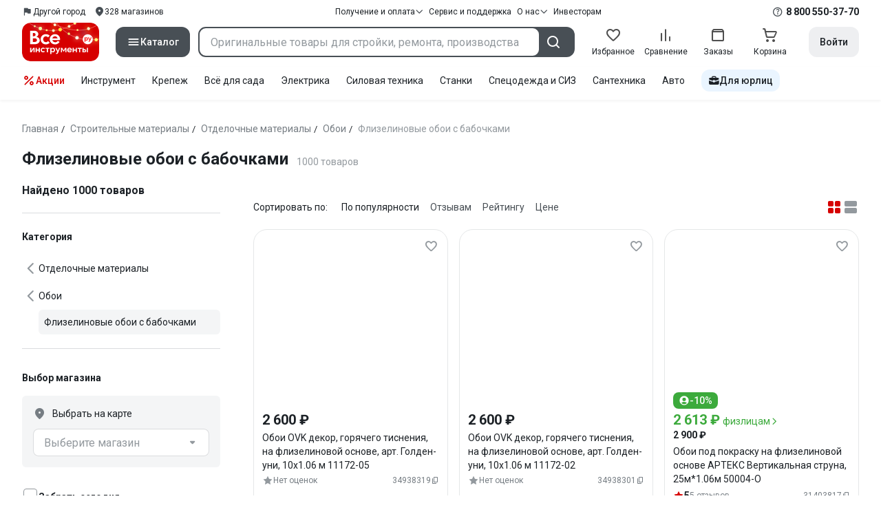

--- FILE ---
content_type: text/html;charset=utf-8
request_url: https://www.vseinstrumenti.ru/tag-page/flizelinovye-oboi-s-babochkami-1023788/
body_size: 132410
content:
<!DOCTYPE html><html  lang="ru"><head><meta charset="utf-8"><meta name="viewport" content="width=device-width, initial-scale=1, maximum-scale=1.0, minimum-scale=1.0, shrink-to-fit=no"><title>Флизелиновые обои с бабочками купить: выгодные  цены от 720 рублей, отзывы, производители, поиск и каталог моделей – интернет-магазин ВсеИнструменты.ру</title><link rel="preconnect" href="https://track.onef.pro"><link rel="preconnect" href="https://fonts.googleapis.com"><link rel="preconnect" href="https://cdn.vseinstrumenti.ru"><link rel="preconnect" href="https://ads.adfox.ru"><link rel="preconnect" href="https://ad.adriver.ru"><link rel="preconnect" href="https://an.yandex.ru"><link rel="preconnect" href="https://vseinstrumentiru.webim.ru"><link rel="preconnect" href="https://vk.com"><link rel="stylesheet" href="https://fonts.googleapis.com/css2?family=Roboto:wght@400;500;700&display=swap&subset=cyrillic"><link rel="stylesheet" href="https://cdn.vseinstrumenti.ru/sv3/_category/style.C5HXLHN8.css" crossorigin><link rel="preload" as="font" href="https://cdn.vseinstrumenti.ru/sv3/_category/vi-sans-fonts/ViSansBold.woff2" type="font/woff2" crossorigin="anonymous"><link rel="preload" as="font" href="https://cdn.vseinstrumenti.ru/sv3/_category/vi-sans-fonts/ViSansLight.woff2" type="font/woff2" crossorigin="anonymous"><link rel="preload" as="font" href="https://cdn.vseinstrumenti.ru/sv3/_category/vi-sans-fonts/ViSansMedium.woff2" type="font/woff2" crossorigin="anonymous"><link rel="preload" as="font" href="https://cdn.vseinstrumenti.ru/sv3/_category/vi-sans-fonts/ViSansNormal.woff2" type="font/woff2" crossorigin="anonymous"><link rel="preload" as="font" href="https://cdn.vseinstrumenti.ru/sv3/_category/vi-icons-font/df324fb27aefdb1f8d46f5b77b2a4bb1.woff2" type="font/woff2" crossorigin="anonymous"><link rel="modulepreload" as="script" crossorigin href="https://cdn.vseinstrumenti.ru/sv3/_category/DrCVpA9m.js"><link rel="modulepreload" as="script" crossorigin href="https://cdn.vseinstrumenti.ru/sv3/_category/DM6k9Xti.js"><link rel="modulepreload" as="script" crossorigin href="https://cdn.vseinstrumenti.ru/sv3/_category/D7oq87Md.js"><link rel="modulepreload" as="script" crossorigin href="https://cdn.vseinstrumenti.ru/sv3/_category/CnG3r2ko.js"><link rel="modulepreload" as="script" crossorigin href="https://cdn.vseinstrumenti.ru/sv3/_category/m88TqA-W.js"><link rel="modulepreload" as="script" crossorigin href="https://cdn.vseinstrumenti.ru/sv3/_category/DimoTsCm.js"><link rel="modulepreload" as="script" crossorigin href="https://cdn.vseinstrumenti.ru/sv3/_category/pjD4k2Vc.js"><link rel="modulepreload" as="script" crossorigin href="https://cdn.vseinstrumenti.ru/sv3/_category/CocLG8qT.js"><link rel="modulepreload" as="script" crossorigin href="https://cdn.vseinstrumenti.ru/sv3/_category/BEx0J4vn.js"><link rel="modulepreload" as="script" crossorigin href="https://cdn.vseinstrumenti.ru/sv3/_category/DSlRfsPQ.js"><link rel="modulepreload" as="script" crossorigin href="https://cdn.vseinstrumenti.ru/sv3/_category/Pt3OGHiY.js"><link rel="dns-prefetch" href="https://js-agent.newrelic.com"><meta name="theme-color" content="#d60000"><meta name="yandex-verification" content="46583414c3f679da"><meta name="msvalidate.01" content="5B9818B5DC180CF788DBBE591F6506D0"><link rel="shortcut icon" type="image/svg+xml" href="/favicon.svg"><meta name="description" content="Купить Флизелиновые обои с бабочками - свыше 1000 оригинальных товаров по цене от 720 рублей с быстрой и бесплатной доставкой в 1200+ магазинов и гарантией по всей России: отзывы,  отсрочка для юрлиц, выбор по параметрам, производители, фото, статьи и технические характеристики. * 365 дней на возврат * Рассрочка *"><link rel="canonical" href="https://www.vseinstrumenti.ru/tag-page/flizelinovye-oboi-s-babochkami-1023788/"><meta name="keywords" content="Флизелиновые обои с бабочками, купить, цена, продажа, опт, прайс-лист, каталог"><meta property="og:type" content="website"><meta property="og:site_name" content="ВсеИнструменты.Ру"><meta property="og:image" content="https://cdn.vseinstrumenti.ru/img/cats/169714.jpg"><meta property="og:title" content="Флизелиновые обои с бабочками купить: выгодные  цены от 720 рублей, отзывы, производители, поиск и каталог моделей – интернет-магазин ВсеИнструменты.ру"><meta property="og:description" content="Купить Флизелиновые обои с бабочками - свыше 1000 оригинальных товаров по цене от 720 рублей с быстрой и бесплатной доставкой в 1200+ магазинов и гарантией по всей России: отзывы,  отсрочка для юрлиц, выбор по параметрам, производители, фото, статьи и технические характеристики. * 365 дней на возврат * Рассрочка *"><meta property="og:url" content="https://www.vseinstrumenti.ru/tag-page/flizelinovye-oboi-s-babochkami-1023788/"><script type="application/ld+json">{"@context":"https://schema.org","@type":"Product","name":"Флизелиновые обои с бабочками","description":"Купить Флизелиновые обои с бабочками - свыше 1000 оригинальных товаров по цене от 720 рублей с быстрой и бесплатной доставкой в 1200+ магазинов и гарантией по всей России: отзывы,  отсрочка для юрлиц, выбор по параметрам, производители, фото, статьи и технические характеристики. * 365 дней на возврат * Рассрочка *","offers":{"@type":"AggregateOffer","priceCurrency":"RUB","highPrice":"14488","lowPrice":"720","offerCount":"1000"},"aggregateRating":{"@type":"AggregateRating","ratingValue":"4.83","reviewCount":"60","ratingCount":"60","bestRating":"5","worstRating":"0"}}</script><script type="module" src="https://cdn.vseinstrumenti.ru/sv3/_category/DrCVpA9m.js" crossorigin></script><meta name="sentry-trace" content="aa80e76cdabbe0e95b0c4656da0c98b7-185c57f6048203d2-1"/>
<meta name="baggage" content="sentry-environment=production,sentry-release=202601141555-master,sentry-public_key=074669c769d2f50d3439c8e5b41699aa,sentry-trace_id=aa80e76cdabbe0e95b0c4656da0c98b7,sentry-transaction=GET%20%2Ftag-page%2Fflizelinovye-oboi-s-babochkami-1023788%2F,sentry-sampled=true,sentry-sample_rand=0.27332875363982967,sentry-sample_rate=0.3"/></head><body><!--teleport start anchor--><!--teleport anchor--><!--teleport start anchor--><!--teleport anchor--><!--teleport start anchor--><!--teleport anchor--><!--teleport start anchor--><!--teleport anchor--><!--teleport start anchor--><!--teleport anchor--><div id="__category"><div class="WRt-D2"><div class="" data-qa="full-header"><div class="SJ2ahA KSUiRj" data-qa="header-navigation"><div class="FPC1fN main-container"><div class="wS70Cv"><button class="_base-button_dd88u_8 _-x-small_dd88u_409 _-primary_dd88u_61 _-link_dd88u_195 _-no-paddings_dd88u_118 _-icon_dd88u_55 QKSKx-" data-qa="header-region-button"><!----><span class="_button-icon_dd88u_49"><!--[--><!--[--><i class="_vi-icon_su8nu_8 vi-icon-flag kQ4BjE wCGQwu" style="font-size:16px;"></i><!----><!--]--><!--]--></span><span class="_label_dd88u_27"><!--[--><span class="n4WTXf">Другой город</span><!--]--></span></button><a class="_base-button_dd88u_8 _-x-small_dd88u_409 _-primary_dd88u_61 _-link_dd88u_195 _-no-paddings_dd88u_118 _-icon_dd88u_55 pQyJNl _78pT6b" href="/offices/moscow/" no-label-paddings data-qa="self-delivery-link"><!----><span class="_button-icon_dd88u_49"><!--[--><i class="_vi-icon_su8nu_8 vi-icon-location NTzD6q" style="font-size:16px;"></i><!--]--></span><span class="_label_dd88u_27"><!--[-->
      328
      магазинов
     <!--]--></span></a></div><div class="yhf3nf"><div class="_dropdown_1e9wp_8 undefined _-has-arrow_1e9wp_15 KbLL--" data-qa="receipt-payment"><div class="_trigger_1e9wp_37"><!--[--><button class="_base-button_dd88u_8 _-x-small_dd88u_409 _-primary_dd88u_61 _-link_dd88u_195 _-icon-right_dd88u_58 _-no-paddings_dd88u_118 _-icon_dd88u_55 _78pT6b" no-label-paddings><!----><span class="_button-icon_dd88u_49"><!--[--><i class="_vi-icon_su8nu_8 vi-icon-arrow-down NTzD6q" style="font-size:12px;"></i><!--]--></span><span class="_label_dd88u_27"><!--[--> Получение и оплата <!--]--></span></button><!--]--></div><div class="_drop-content_1e9wp_21" style="display:none;"><div class="_drop-list-wrapper_1e9wp_12"><!--[--><!--]--><div class="_custom-scroll_rv8e1_8" style=""><!--[--><!--[--><a href="/courier-delivery/" class="_drop-link_1e9wp_72">Доставка курьером</a><a href="/region-delivery/" class="_drop-link_1e9wp_72">Доставка транспортной компанией</a><a href="/offices/moscow/" class="_drop-link_1e9wp_72">Самовывоз</a><a href="/payment-methods/" class="_drop-link_1e9wp_72">Способы оплаты</a><!--]--><!--]--></div><!--[--><div class="G6F6Ec" data-behavior="check-order-status" data-qa="check-order-status"><i class="_vi-icon_su8nu_8 vi-icon-clock mV1t7C" style="font-size:16px;"></i> Проверить статус заказа </div><a class="G6F6Ec" href="/pay-order/" target="_blank" data-qa="online-payment"><i class="_vi-icon_su8nu_8 vi-icon-ruble mV1t7C" style="font-size:16px;"></i> Оплатить заказ онлайн </a><!--]--></div></div></div><a class="_base-button_dd88u_8 _-x-small_dd88u_409 _-primary_dd88u_61 _-link_dd88u_195 _-icon-right_dd88u_58 _-no-paddings_dd88u_118 KbLL-- _78pT6b" href="/service-and-support/" data-qa="service-support-main" no-label-paddings><!----><!----><span class="_label_dd88u_27"><!--[--> Сервис и поддержка <!--]--></span></a><div class="_dropdown_1e9wp_8 undefined _-has-arrow_1e9wp_15 KbLL--" data-qa="receipt-payment"><div class="_trigger_1e9wp_37"><!--[--><button class="_base-button_dd88u_8 _-x-small_dd88u_409 _-primary_dd88u_61 _-link_dd88u_195 _-icon-right_dd88u_58 _-no-paddings_dd88u_118 _-icon_dd88u_55 _78pT6b" no-label-paddings><!----><span class="_button-icon_dd88u_49"><!--[--><i class="_vi-icon_su8nu_8 vi-icon-arrow-down NTzD6q" style="font-size:12px;"></i><!--]--></span><span class="_label_dd88u_27"><!--[--> О нас <!--]--></span></button><!--]--></div><div class="_drop-content_1e9wp_21" style="display:none;"><div class="_drop-list-wrapper_1e9wp_12"><!--[--><!--]--><!----><!--[--><a class="G6F6Ec" href="https://about.vseinstrumenti.ru/" target="_blank" data-qa="about-us-link"> О компании </a><a class="G6F6Ec" href="https://ir.vseinstrumenti.ru/" target="_blank" data-qa="investors-link"> Информация для инвесторов </a><a class="G6F6Ec" href="/legal/requisites/" data-qa="requisites"> Реквизиты </a><a class="G6F6Ec" href="/services/contacts/" data-qa="contacts"> Контакты </a><!--]--></div></div></div><a class="_base-button_dd88u_8 _-x-small_dd88u_409 _-primary_dd88u_61 _-link_dd88u_195 _-no-paddings_dd88u_118 KbLL-- _78pT6b" target="_blank" href="https://ir.vseinstrumenti.ru/" data-qa="top-level-investors-link"><!----><!----><span class="_label_dd88u_27"><!--[--> Инвесторам <!--]--></span></a></div><div class="_1Z3FeK _7zOW--"><!--[--><div class="_0edkke" data-qa="phone-hover"><!--[--><i class="_vi-icon_su8nu_8 vi-icon-question-circle-outline _7KApXj" style="font-size:16px;"></i><!--]--><div class="_tooltip_3i352_8 _-bottom-left_3i352_59" style="width:268px;--vi-tooltip-arrow-height:12px;--vi-tooltip-arrow-slide-shift:16px;--vi-tooltip-offset:4px;display:none;" data-tooltip="wrapper"><!----><svg class="_tooltip-arrow_3i352_25" width="28" height="12" viewBox="0 0 28 12" xmlns="http://www.w3.org/2000/svg"><path d="m16.9 10.6 8.2-9.2C25.9.4 26.9 0 28 0H0c1 0 2.1.5 2.9 1.4l8.2 9.2a3.8 3.8 0 0 0 5.8 0Z"></path></svg><!--[--><p class="_typography_5vy1f_47 _text_5vy1f_54 _v2_5vy1f_16"><!--[-->Звонок бесплатный 07:00 – 22:00<!--]--></p><p class="_typography_5vy1f_47 _text_5vy1f_54 _v2_5vy1f_16 _-no-margin_5vy1f_50"><!--[-->Дополнительный телефон<!--]--></p><a href="tel:undefined" class="JRYcFv T--q0z base-link -clean">+7 (495) 647-10-00</a><!--]--></div></div><a href="tel:8 800 550-37-70" class="JRYcFv base-link -clean" data-qa="phone-in-navigation">8 800 550-37-70</a><!--]--></div></div><!----></div><div class="jMtym9" data-qa="header"><div class="ppkRng main-container"><a href="/"><img src="https://cdn.vseinstrumenti.ru/sv3/_category/logo-filled-new-year.Csu4R9zg.svg?data" class="_5jy01q" loading="eager" alt="ВсеИнструменты.ру"></a><div class="swVQ0Q"><div class="lyIRsW" is-header-sticky="false"><button class="_base-button_dd88u_8 _-large_dd88u_359 _-filled_dd88u_61 _-full-width_dd88u_33 _-icon_dd88u_55 Xb6nO6" data-qa="catalog-button"><!----><span class="_button-icon_dd88u_49"><!--[--><i class="_vi-icon_su8nu_8 vi-icon-menu _3YBU77" style="font-size:20px;" data-qa="catalog-icon"></i><!--]--></span><span class="_label_dd88u_27"><!--[--> Каталог <!--]--></span></button><div class="_1Vy3DY" data-qa="catalog" is-new-header><!--noindex--><div class="_1-QKZt"><div class="_custom-scroll_rv8e1_8 AEpfPH" style="max-height:none;"><!--[--><ul data-qa="topic-list"><!--[--><li class="KfcaCL" data-qa="topic-item"><div class="_9OjAW7"><svg class="_svg-icon_1usy7_8 -MT9od" style="font-size:20px;"><use xlink:href="#catalog-12"></use></svg></div><a class="CXSkfA" href="https://www.vseinstrumenti.ru/category/stroitelnyj-instrument-6474/">Инструмент</a><i class="_vi-icon_su8nu_8 vi-icon-arrow-right awIVOy" style="font-size:16px;"></i></li><li class="KfcaCL" data-qa="topic-item"><div class="_9OjAW7"><svg class="_svg-icon_1usy7_8 -MT9od" style="font-size:20px;"><use xlink:href="#catalog-20"></use></svg></div><a class="CXSkfA" href="https://www.vseinstrumenti.ru/category/elektrika-i-svet-6480/">Электрика и свет</a><i class="_vi-icon_su8nu_8 vi-icon-arrow-right awIVOy" style="font-size:16px;"></i></li><li class="KfcaCL" data-qa="topic-item"><div class="_9OjAW7"><svg class="_svg-icon_1usy7_8 -MT9od" style="font-size:20px;"><use xlink:href="#catalog-32"></use></svg></div><a class="CXSkfA" href="https://www.vseinstrumenti.ru/category/ruchnoj-instrument-6481/">Ручной инструмент</a><i class="_vi-icon_su8nu_8 vi-icon-arrow-right awIVOy" style="font-size:16px;"></i></li><li class="KfcaCL" data-qa="topic-item"><div class="_9OjAW7"><svg class="_svg-icon_1usy7_8 -MT9od" style="font-size:20px;"><use xlink:href="#catalog-26"></use></svg></div><a class="CXSkfA" href="https://www.vseinstrumenti.ru/category/santehnicheskoe-oborudovanie-6750/">Сантехника и инженерные системы</a><i class="_vi-icon_su8nu_8 vi-icon-arrow-right awIVOy" style="font-size:16px;"></i></li><li class="KfcaCL" data-qa="topic-item"><div class="_9OjAW7"><svg class="_svg-icon_1usy7_8 -MT9od" style="font-size:20px;"><use xlink:href="#catalog-13"></use></svg></div><a class="CXSkfA" href="https://www.vseinstrumenti.ru/category/sadovaya-tehnika-i-instrument-6473/">Всё для сада</a><i class="_vi-icon_su8nu_8 vi-icon-arrow-right awIVOy" style="font-size:16px;"></i></li><li class="KfcaCL" data-qa="topic-item"><div class="_9OjAW7"><svg class="_svg-icon_1usy7_8 -MT9od" style="font-size:20px;"><use xlink:href="#catalog-2693"></use></svg></div><a class="CXSkfA" href="https://www.vseinstrumenti.ru/category/silovaya-tehnika-6475/">Силовая техника</a><i class="_vi-icon_su8nu_8 vi-icon-arrow-right awIVOy" style="font-size:16px;"></i></li><li class="KfcaCL" data-qa="topic-item"><div class="_9OjAW7"><svg class="_svg-icon_1usy7_8 -MT9od" style="font-size:20px;"><use xlink:href="#catalog-19"></use></svg></div><a class="CXSkfA" href="https://www.vseinstrumenti.ru/category/oborudovanie-dlya-avtoservisa-i-garazha-6479/">Автотовары</a><i class="_vi-icon_su8nu_8 vi-icon-arrow-right awIVOy" style="font-size:16px;"></i></li><li class="KfcaCL" data-qa="topic-item"><div class="_9OjAW7"><svg class="_svg-icon_1usy7_8 -MT9od" style="font-size:20px;"><use xlink:href="#catalog-25"></use></svg></div><a class="CXSkfA" href="https://www.vseinstrumenti.ru/category/krepezh-2994/">Крепёж и фурнитура</a><i class="_vi-icon_su8nu_8 vi-icon-arrow-right awIVOy" style="font-size:16px;"></i></li><li class="KfcaCL" data-qa="topic-item"><div class="_9OjAW7"><svg class="_svg-icon_1usy7_8 -MT9od" style="font-size:20px;"><use xlink:href="#catalog-30"></use></svg></div><a class="CXSkfA" href="https://www.vseinstrumenti.ru/category/stroitelnye-materialy-12778/">Отделочные и стройматериалы</a><i class="_vi-icon_su8nu_8 vi-icon-arrow-right awIVOy" style="font-size:16px;"></i></li><li class="KfcaCL" data-qa="topic-item"><div class="_9OjAW7"><svg class="_svg-icon_1usy7_8 -MT9od" style="font-size:20px;"><use xlink:href="#catalog-28"></use></svg></div><a class="CXSkfA" href="https://www.vseinstrumenti.ru/category/tovary-dlya-ofisa-i-doma-169730/">Офис и дом</a><i class="_vi-icon_su8nu_8 vi-icon-arrow-right awIVOy" style="font-size:16px;"></i></li><li class="KfcaCL" data-qa="topic-item"><div class="_9OjAW7"><svg class="_svg-icon_1usy7_8 -MT9od" style="font-size:20px;"><use xlink:href="#catalog-15"></use></svg></div><a class="CXSkfA" href="https://www.vseinstrumenti.ru/category/skladskoe-oborudovanie-i-tehnika-dlya-sklada-4100/">Склад</a><i class="_vi-icon_su8nu_8 vi-icon-arrow-right awIVOy" style="font-size:16px;"></i></li><li class="KfcaCL" data-qa="topic-item"><div class="_9OjAW7"><svg class="_svg-icon_1usy7_8 -MT9od" style="font-size:20px;"><use xlink:href="#catalog-16"></use></svg></div><a class="CXSkfA" href="https://www.vseinstrumenti.ru/category/stanki-6476/">Станки и промкомпоненты</a><i class="_vi-icon_su8nu_8 vi-icon-arrow-right awIVOy" style="font-size:16px;"></i></li><li class="KfcaCL" data-qa="topic-item"><div class="_9OjAW7"><svg class="_svg-icon_1usy7_8 -MT9od" style="font-size:20px;"><use xlink:href="#catalog-14"></use></svg></div><a class="CXSkfA" href="https://www.vseinstrumenti.ru/category/klimaticheskoe-oborudovanie-6472/">Климат, отопление и вентиляция</a><i class="_vi-icon_su8nu_8 vi-icon-arrow-right awIVOy" style="font-size:16px;"></i></li><li class="KfcaCL" data-qa="topic-item"><div class="_9OjAW7"><svg class="_svg-icon_1usy7_8 -MT9od" style="font-size:20px;"><use xlink:href="#catalog-2699"></use></svg></div><a class="CXSkfA" href="https://www.vseinstrumenti.ru/category/spetsodezhda-i-siz-4661/">Спецодежда и СИЗ</a><i class="_vi-icon_su8nu_8 vi-icon-arrow-right awIVOy" style="font-size:16px;"></i></li><li class="KfcaCL" data-qa="topic-item"><div class="_9OjAW7"><svg class="_svg-icon_1usy7_8 -MT9od" style="font-size:20px;"><use xlink:href="#catalog-2679"></use></svg></div><a class="CXSkfA" href="https://www.vseinstrumenti.ru/category/oborudovanie-dlya-klininga-i-uborki-2976/">Клининг и химия</a><i class="_vi-icon_su8nu_8 vi-icon-arrow-right awIVOy" style="font-size:16px;"></i></li><li class="KfcaCL" data-qa="topic-item"><div class="_9OjAW7"><svg class="_svg-icon_1usy7_8 -MT9od" style="font-size:20px;"><use xlink:href="#catalog-18"></use></svg></div><a class="CXSkfA" href="https://www.vseinstrumenti.ru/category/stroitelnoe-oborudovanie-i-tehnika-6477/">Строительное оборудование</a><i class="_vi-icon_su8nu_8 vi-icon-arrow-right awIVOy" style="font-size:16px;"></i></li><li class="KfcaCL" data-qa="topic-item"><div class="_9OjAW7"><svg class="_svg-icon_1usy7_8 -MT9od" style="font-size:20px;"><use xlink:href="#catalog-21"></use></svg></div><a class="CXSkfA" href="https://www.vseinstrumenti.ru/category/sport-i-turizm-3351/">Спорт и туризм</a><i class="_vi-icon_su8nu_8 vi-icon-arrow-right awIVOy" style="font-size:16px;"></i></li><li class="KfcaCL" data-qa="topic-item"><div class="_9OjAW7"><svg class="_svg-icon_1usy7_8 -MT9od" style="font-size:20px;"><use xlink:href="#catalog-22"></use></svg></div><a class="CXSkfA" href="https://www.vseinstrumenti.ru/category/rashodnye-materialy-i-osnastka-6478/">Расходные материалы</a><i class="_vi-icon_su8nu_8 vi-icon-arrow-right awIVOy" style="font-size:16px;"></i></li><!--]--></ul><!--]--></div><div class="_48gduC" style="display:none;"></div><div class="_custom-scroll_rv8e1_8 lFD7xo" style="max-height:none;display:none;"><!--[--><div class="otMaxg"><!--[--><!--]--><!----><!----></div><!--]--></div></div><!--/noindex--></div></div><div class="zuw3G3"><div class="d6N-Rk _base-input_riq1r_8 _-no-borders_riq1r_220"><label class="_label_riq1r_18"><!--[--><input data-qa="header-search-input" value type="text" placeholder="Оригинальные товары для стройки, ремонта, производства" autocomplete="off" class="_field_riq1r_23"><!--]--><!----><span class="_field-outline_riq1r_62"></span><!----></label><!----><!----><!----></div><button class="_base-button_dd88u_8 _-large_dd88u_359 _-filled_dd88u_61 _-icon_dd88u_55 wVtNQd" data-qa="header-search-button"><!----><span class="_button-icon_dd88u_49"><!--[--><i class="_vi-icon_su8nu_8 vi-icon-search zgbpH4" style="font-size:24px;"></i><!--]--></span><!----></button><!----></div></div><div class="_8n-Ibw"><!--[--><!--[--><a class="aHrd-R base-link -clean _8R37cX" href="/user/favorites/" data-qa="favorites" rel="nofollow"><!----><i class="_vi-icon_su8nu_8 vi-icon-heart-outline HHyJl0" style="font-size:24px;"></i><p class="_typography_5vy1f_47 _text_5vy1f_54 _v5_5vy1f_31 _-no-margin_5vy1f_50 _0FnZm-"><!--[-->Избранное<!--]--></p><!--[--><!--]--></a><!--]--><!--]--><div modelvalue="false" class="_8R37cX"><!--[--><a class="aHrd-R base-link -clean" href="/compare/" data-qa="compare" rel="nofollow"><!----><i class="_vi-icon_su8nu_8 vi-icon-comparison-slim HHyJl0" style="font-size:24px;"></i><p class="_typography_5vy1f_47 _text_5vy1f_54 _v5_5vy1f_31 _-no-margin_5vy1f_50 _0FnZm-"><!--[-->Сравнение<!--]--></p><!--[--><!--]--></a><!--]--><!----></div><!--[--><a class="aHrd-R base-link -clean _8R37cX" href="/user/orders/all/" data-qa="orders" rel="nofollow"><!----><i class="_vi-icon_su8nu_8 vi-icon-orders HHyJl0" style="font-size:24px;"></i><p class="_typography_5vy1f_47 _text_5vy1f_54 _v5_5vy1f_31 _-no-margin_5vy1f_50 _0FnZm-"><!--[-->Заказы<!--]--></p><!--[--><!--]--></a><!----><!--]--><a class="aHrd-R base-link -clean _8R37cX" href="/cart-checkout/" data-qa="cart" rel="nofollow"><!----><i class="_vi-icon_su8nu_8 vi-icon-cart-outline HHyJl0" style="font-size:24px;"></i><p class="_typography_5vy1f_47 _text_5vy1f_54 _v5_5vy1f_31 _-no-margin_5vy1f_50 _0FnZm-"><!--[-->Корзина<!--]--></p><!--[--><!--]--></a></div><div class="a2IXCg"><!----><div data-qa="motivation-menu"><!--[--><!--[--><button class="_base-button_dd88u_8 _-large_dd88u_359 _-secondary_dd88u_70 _-filled_dd88u_61" data-qa="login-and-registration"><!----><!----><span class="_label_dd88u_27"><!--[--> Войти <!--]--></span></button><!--]--><!--]--></div></div></div></div><div class="yHNXbv" data-qa="header-actions"><div class="-hgam4 main-container"><div class="c4dciU"><div class="_dropdown_1e9wp_8 undefined _-has-arrow_1e9wp_15 AKCgt7 GrYkMr" data-qa="actions-dropdown"><div class="_trigger_1e9wp_37"><!--[--><button class="_base-button_dd88u_8 _-link_dd88u_195 _-no-paddings_dd88u_118 _-icon_dd88u_55 a34PZ1" no-label-paddings data-qa="actions-button"><!----><span class="_button-icon_dd88u_49"><!--[--><i class="_vi-icon_su8nu_8 vi-icon-percent wzObRM" style="font-size:20px;"></i><!--]--></span><span class="_label_dd88u_27"><!--[--> Акции <!--]--></span></button><!--]--></div><div class="_drop-content_1e9wp_21" style="display:none;"><div class="_drop-list-wrapper_1e9wp_12"><!--[--><!--]--><div class="_custom-scroll_rv8e1_8" style=""><!--[--><!--]--></div><!--[--><!--]--></div></div></div><!--[--><div class="GrYkMr"><a class="hPWmsP base-link -clean" data-qa="instrument-6474" href="/category/stroitelnyj-instrument-6474/">Инструмент</a></div><div class="GrYkMr"><a class="hPWmsP base-link -clean" data-qa="krepezh-2994" href="/category/krepezh-2994/">Крепеж</a></div><div class="GrYkMr"><a class="hPWmsP base-link -clean" data-qa="sadovaya-tehnika-6473" href="/category/sadovaya-tehnika-i-instrument-6473/">Всё для сада</a></div><div class="GrYkMr"><a class="hPWmsP base-link -clean" data-qa="elektrika-6480" href="/category/elektrika-i-svet-6480/">Электрика</a></div><div class="GrYkMr"><a class="hPWmsP base-link -clean" data-qa="silovaya_tekhnika-6475" href="/category/silovaya-tehnika-6475/">Силовая техника	</a></div><div class="GrYkMr"><a class="hPWmsP base-link -clean" data-qa="stanki-6476" href="/category/stanki-6476/">Станки</a></div><div class="GrYkMr"><a class="hPWmsP base-link -clean" data-qa="spetsodezhda-i-siz-4661" href="/category/spetsodezhda-i-siz-4661/">Спецодежда и СИЗ</a></div><div class="GrYkMr"><a class="hPWmsP base-link -clean" data-qa="santehnika-6750" href="/category/santehnicheskoe-oborudovanie-6750/">Сантехника</a></div><div class="GrYkMr Un3Edv"><a class="hPWmsP base-link -clean" data-qa="avto-6479" href="/category/oborudovanie-dlya-avtoservisa-i-garazha-6479/">Авто</a></div><!--]--><div><!--[--><a class="D7gBjQ" href="/b2b/"><i class="_vi-icon_su8nu_8 vi-icon-brief-case" style="font-size:16px;"></i><span class="_typography_5vy1f_47 _text_5vy1f_54 _v1_5vy1f_11 _-no-margin_5vy1f_50"><!--[-->Для юрлиц<!--]--></span></a><!--]--><div class="_tooltip_3i352_8 _-bottom_3i352_54" style="width:332px;--vi-tooltip-arrow-height:12px;--vi-tooltip-arrow-slide-shift:16px;--vi-tooltip-offset:4px;display:none;" data-tooltip="wrapper"><!----><svg class="_tooltip-arrow_3i352_25" width="28" height="12" viewBox="0 0 28 12" xmlns="http://www.w3.org/2000/svg"><path d="m16.9 10.6 8.2-9.2C25.9.4 26.9 0 28 0H0c1 0 2.1.5 2.9 1.4l8.2 9.2a3.8 3.8 0 0 0 5.8 0Z"></path></svg><!--[--><p class="_typography_5vy1f_47 _heading_5vy1f_8 _v5_5vy1f_31"><!--[-->Покупайте для бизнеса<!--]--></p><ul class="pm0K4q"><!--[--><li class="VBAocX"><i class="_vi-icon_su8nu_8 vi-icon-check" style="font-size:16px;"></i><span class="_typography_5vy1f_47 _text_5vy1f_54 _v2_5vy1f_16 _-no-margin_5vy1f_50"><!--[-->Оригинальные товары с гарантией<!--]--></span></li><li class="VBAocX"><i class="_vi-icon_su8nu_8 vi-icon-check" style="font-size:16px;"></i><span class="_typography_5vy1f_47 _text_5vy1f_54 _v2_5vy1f_16 _-no-margin_5vy1f_50"><!--[-->2 млн товаров: закроем заявку на 100%<!--]--></span></li><li class="VBAocX"><i class="_vi-icon_su8nu_8 vi-icon-check" style="font-size:16px;"></i><span class="_typography_5vy1f_47 _text_5vy1f_54 _v2_5vy1f_16 _-no-margin_5vy1f_50"><!--[-->Оптовая система скидок<!--]--></span></li><!--]--></ul><a class="_base-button_dd88u_8 _-small_dd88u_384 _-secondary_dd88u_70 _-filled_dd88u_61" href="/b2b/"><!----><!----><span class="_label_dd88u_27"><!--[-->Узнать больше<!--]--></span></a><!--]--></div></div></div></div></div></div><!--[--><div class="main-container"><div><div><div><header class="_8dBy4L Ov1-lK"><nav itemscope class="_breadcrumbs_dmrdl_8" itemtype="https://schema.org/BreadcrumbList" id="breadcrumbs-anchor" data-qa="breadcrumbs"><!--[--><!--[--><div class="_breadcrumbs-item_dmrdl_16" itemprop="itemListElement" itemscope itemtype="https://schema.org/ListItem"><a href="/" class="_breadcrumbs-link_dmrdl_35" itemprop="item"><span itemprop="name">Главная</span><meta content="1" itemprop="position"></a><span class="_separator_dmrdl_32">/</span></div><!--]--><!--[--><div class="_breadcrumbs-item_dmrdl_16" itemprop="itemListElement" itemscope itemtype="https://schema.org/ListItem"><a href="/category/stroitelnye-materialy-12778/" class="_breadcrumbs-link_dmrdl_35" itemprop="item"><span itemprop="name">Строительные материалы</span><meta content="2" itemprop="position"></a><span class="_separator_dmrdl_32">/</span></div><!--]--><!--[--><div class="_breadcrumbs-item_dmrdl_16" itemprop="itemListElement" itemscope itemtype="https://schema.org/ListItem"><a href="/category/otdelochnye-materialy-12831/" class="_breadcrumbs-link_dmrdl_35" itemprop="item"><span itemprop="name">Отделочные материалы</span><meta content="3" itemprop="position"></a><span class="_separator_dmrdl_32">/</span></div><!--]--><!--[--><div class="_breadcrumbs-item_dmrdl_16" itemprop="itemListElement" itemscope itemtype="https://schema.org/ListItem"><a href="/category/oboi-dlya-sten-169714/" class="_breadcrumbs-link_dmrdl_35" itemprop="item"><span itemprop="name">Обои</span><meta content="4" itemprop="position"></a><span class="_separator_dmrdl_32">/</span></div><!--]--><!--[--><span class="_breadcrumbs-item_dmrdl_16 _breadcrumbs-link_dmrdl_35 _disabled_dmrdl_45">Флизелиновые обои с бабочками</span><!--]--><!--]--></nav><!----><div class="Es-8xw"><h1 class="_typography_5vy1f_47 _heading_5vy1f_8 _v3_5vy1f_21 _-no-margin_5vy1f_50"><!--[-->Флизелиновые обои с бабочками<!--]--></h1><div class="jI3FJQ pH-qha"><p class="_typography_5vy1f_47 _text_5vy1f_54 _v2_5vy1f_16 _-no-margin_5vy1f_50"><!--[-->1000 товаров<!--]--></p><!----></div><!----><!----></div></header><!----><!----><!----></div><div class="CA6X85"><aside class="aCZsIl"><div style="position:relative;top:;bottom:;width:;transform:;"><!--[--><div class="_9KZZwq"><p class="_typography_5vy1f_47 _heading_5vy1f_8 _v6_5vy1f_36 CS-M4q vsQRYW"><!--[-->Найдено 1000 товаров<!--]--></p><div class="pgE1pp"><p class="_typography_5vy1f_47 _heading_5vy1f_8 _v7_5vy1f_41"><!--[-->Категория<!--]--></p><div class="_tree-wrapper_mokih_8 pq-c-g"><!--[--><div class="_node-wrapper_1478q_8"><div class="_current-node_1478q_13 _-large_1478q_33"><!----><!----><!--[--><a class="_node-label_1478q_22 _-link_1478q_65" href="/category/otdelochnye-materialy-12831/"><div class="_custom-icon_1478q_41"><!--[--><svg class="_svg-icon_1usy7_8" style="font-size:20px;"><use xlink:href="#arrow-left"></use></svg><!--]--></div><p class="_typography_5vy1f_47 _text_5vy1f_54 _v2_5vy1f_16 _-no-margin_5vy1f_50"><!--[-->Отделочные материалы<!--]--></p></a><!--]--></div><!----></div><div class="_node-wrapper_1478q_8"><div class="_current-node_1478q_13 _-large_1478q_33"><!----><!----><!--[--><a class="_node-label_1478q_22 _-link_1478q_65" href="/category/oboi-dlya-sten-169714/"><div class="_custom-icon_1478q_41"><!--[--><svg class="_svg-icon_1usy7_8" style="font-size:20px;"><use xlink:href="#arrow-left"></use></svg><!--]--></div><p class="_typography_5vy1f_47 _text_5vy1f_54 _v2_5vy1f_16 _-no-margin_5vy1f_50"><!--[-->Обои<!--]--></p></a><!--]--></div><div class="_nested-nodes_1478q_78 _-medium_1478q_26"><!--[--><div class="_node-wrapper_1478q_8"><div class="_current-node_1478q_13 _-large_1478q_33"><!----><!----><!--[--><NuxtLink class="_node-label_1478q_22 _-background_1478q_68 _-link_1478q_65" to="/tag-page/flizelinovye-oboi-s-babochkami-1023788/"><!----><p class="_typography_5vy1f_47 _text_5vy1f_54 _v2_5vy1f_16 _-no-margin_5vy1f_50"><!--[-->Флизелиновые обои с бабочками<!--]--></p></NuxtLink><!--]--></div><!----></div><!--]--></div></div><!--]--></div></div><!-- eslint-disable --><svg style="display:none;" width="0" height="0" xmlns="http://www.w3.org/2000/svg"><symbol id="arrow-left" viewBox="0 0 24 24"><path d="M17.45 21.113c.25-.25.376-.546.376-.889 0-.34-.125-.637-.375-.887l-7.325-7.325
        7.35-7.35c.233-.233.35-.525.35-.875s-.125-.65-.375-.9a1.214 1.214
        0 0 0-.889-.375c-.34 0-.637.125-.887.375l-8.4 8.425c-.1.1-.17.209-.213.325a1.114
        1.114 0 0 0-.062.375c0 .134.021.259.062.375a.883.883 0 0 0 .213.325l8.425 8.425c.234.234.521.35.863.35.341
        0 .638-.124.888-.374Z"></path></symbol></svg><!-- eslint-enable --></div><div class="_8Qhxdo" data-qa="category-filters"><div class="iuAPkU" style="top:0px;"><div><!--[--><!--]--><div class="_tooltip_3i352_8 _-right_3i352_87" style="width:;--vi-tooltip-arrow-height:12px;--vi-tooltip-arrow-slide-shift:16px;--vi-tooltip-offset:4px;display:none;" data-tooltip="wrapper"><!----><svg class="_tooltip-arrow_3i352_25" width="28" height="12" viewBox="0 0 28 12" xmlns="http://www.w3.org/2000/svg"><path d="m16.9 10.6 8.2-9.2C25.9.4 26.9 0 28 0H0c1 0 2.1.5 2.9 1.4l8.2 9.2a3.8 3.8 0 0 0 5.8 0Z"></path></svg><!--[--><div data-qa="selected-goods-popup"><p class="_typography_5vy1f_47 _text_5vy1f_54 _v2_5vy1f_16"><!--[-->Подобрано товаров: 1 000<!--]--></p><button class="_base-button_dd88u_8 _-primary_dd88u_61 _-filled_dd88u_61 _-full-width_dd88u_33" data-qa="filters-show-selected"><!----><!----><span class="_label_dd88u_27"><!--[-->Показать<!--]--></span></button></div><!--]--></div></div></div><!----><!--[--><div data-qa-filter-name="Наличие в магазинах" class="JLdFzG"><!--[--><div class="u06Krm"><div class="_8HXOfO"><div class="ZxNEgB"><div class="-VcPc5"><strong>Выбор магазина</strong><!----><!----></div></div><div><!--[--><!--]--></div></div><!--[--><!----><div class="YEzZSq"><button class="_base-button_dd88u_8 _-small_dd88u_384 _-primary_dd88u_61 _-link_dd88u_195 _-no-paddings_dd88u_118 vPxMEa"><!----><!----><span class="_label_dd88u_27"><!--[--><i class="_vi-icon_su8nu_8 vi-icon-location brtoe6" style="font-size:20px;"></i>Выбрать на карте <!--]--></span></button><div class="_base-select_1a7uo_8" tabindex="1"><div class="_base-select-field_1a7uo_17"><!--[--><span class="_placeholder_1a7uo_35"><span class="_placeholder-text_1a7uo_47"><span>Выберите магазин</span><!----></span></span><!--]--><span class="_value_1a7uo_68"></span><div class="_field-icons_1a7uo_80"><!----><svg xmlns="http://www.w3.org/2000/svg" viewBox="0 0 24 24" class="_svg-icon_1usy7_8 _icon-arrow_1a7uo_91" style="font-size:24px;"><path d="m10.906 14-2.6-2.6c-.317-.317-.388-.679-.212-1.087.174-.409.487-.613.937-.613h5.15c.45 0 .762.204.937.613.175.408.104.77-.212 1.087l-2.6 2.6c-.1.1-.209.175-.325.225a.942.942 0 0 1-.375.075.941.941 0 0 1-.375-.075 1.038 1.038 0 0 1-.325-.225Z"></path></svg></div></div><!----><!----><div data-vi-select-options style="display:none;" class="_base-select-options_1a7uo_95"><div class="_search-item_1a7uo_143"><div class="_base-input_riq1r_8"><label class="_label_riq1r_18"><!--[--><input value type="text" autocomplete="off" class="_field_riq1r_23"><!--]--><span class="_placeholder_riq1r_66"><span class="_placeholder-text_riq1r_133"><span>Адрес или метро</span><!----></span></span><span class="_field-outline_riq1r_62"></span><!----></label><!----><!----><!----></div></div><div class="_custom-scroll_rv8e1_8 _dropdown-content_1a7uo_109" style="max-height:270px;"><!--[--><!----><!----><!--[--><div class="_item_1a7uo_113" data-hint><!----><!--[--><div class="qRl0mi"><span class="zQFsuI yG46uX ZVPJv8"></span> Авиамоторная, 2-й Кабельный проезд, д. 1к1</div><!--]--></div><div class="_item_1a7uo_113" data-hint><!----><!--[--><div class="qRl0mi"><span class="zQFsuI yG46uX ZVPJv8"></span> Авиамоторная, ул. Красноказарменная, д. 15к1</div><!--]--></div><div class="_item_1a7uo_113" data-hint><!----><!--[--><div class="qRl0mi"><span class="zQFsuI GcmqVi ZVPJv8"></span> Алексеевская, ул. Староалексеевская, д. 3</div><!--]--></div><div class="_item_1a7uo_113" data-hint><!----><!--[--><div class="qRl0mi"><span class="zQFsuI sXVVs5 ZVPJv8"></span> Алма-Атинская, ул. Борисовские пруды, д. 26</div><!--]--></div><div class="_item_1a7uo_113" data-hint><!----><!--[--><div class="qRl0mi"><span class="zQFsuI PvQavr ZVPJv8"></span> Аннино, Варшавское шоссе, д. 160, ТЦ «Атлантис»</div><!--]--></div><div class="_item_1a7uo_113" data-hint><!----><!--[--><div class="qRl0mi"><span class="zQFsuI PN6b8n ZVPJv8"></span> Аннино, проезд Востряковский, д. 7к2А</div><!--]--></div><div class="_item_1a7uo_113" data-hint><!----><!--[--><div class="qRl0mi"><span class="zQFsuI GcmqVi ZVPJv8"></span> Бабушкинская, ул. Енисейская, д. 16/21</div><!--]--></div><div class="_item_1a7uo_113" data-hint><!----><!--[--><div class="qRl0mi"><span class="zQFsuI ByMxpv ZVPJv8"></span> Багратионовская, ул. Барклая, вл. 10</div><!--]--></div><div class="_item_1a7uo_113" data-hint><!----><!--[--><div class="qRl0mi"><span class="zQFsuI mXaZNX ZVPJv8"></span> Бауманская, ул. Нижняя Красносельская, д. 35с52</div><!--]--></div><div class="_item_1a7uo_113" data-hint><!----><!--[--><div class="qRl0mi"><span class="zQFsuI kERViW ZVPJv8"></span> Беговая, Хорошевское шоссе, д. 38с3</div><!--]--></div><div class="_item_1a7uo_113" data-hint><!----><!--[--><div class="qRl0mi"><span class="zQFsuI PvQavr ZVPJv8"></span> Бибирево, МКАД 87-й километр, д. 8</div><!--]--></div><div class="_item_1a7uo_113" data-hint><!----><!--[--><div class="qRl0mi"><span class="zQFsuI PvQavr ZVPJv8"></span> Бибирево, ул. Бибиревская, д. 10к2</div><!--]--></div><div class="_item_1a7uo_113" data-hint><!----><!--[--><div class="qRl0mi"><span class="zQFsuI T9yKh8 ZVPJv8"></span> Братиславская, ул. Перерва, д. 54</div><!--]--></div><div class="_item_1a7uo_113" data-hint><!----><!--[--><div class="qRl0mi"><span class="zQFsuI ROGNKC ZVPJv8"></span> Бульвар Адмирала Ушакова, ул. Веневская, д. 4</div><!--]--></div><div class="_item_1a7uo_113" data-hint><!----><!--[--><div class="qRl0mi"><span class="zQFsuI dHJyFF ZVPJv8"></span> Бульвар Рокоссовского, ул. Ивантеевская, д. 25А</div><!--]--></div><div class="_item_1a7uo_113" data-hint><!----><!--[--><div class="qRl0mi"><span class="zQFsuI -fMLgk ZVPJv8"></span> Варшавская, Варшавское шоссе, д. 72к2</div><!--]--></div><div class="_item_1a7uo_113" data-hint><!----><!--[--><div class="qRl0mi"><span class="zQFsuI sXVVs5 ZVPJv8"></span> Водный стадион, ул. Пулковская, д. 2</div><!--]--></div><div class="_item_1a7uo_113" data-hint><!----><!--[--><div class="qRl0mi"><span class="zQFsuI sXVVs5 ZVPJv8"></span> Войковская, ул. Космонавта Волкова, д. 6А</div><!--]--></div><div class="_item_1a7uo_113" data-hint><!----><!--[--><div class="qRl0mi"><span class="zQFsuI RwdrNP ZVPJv8"></span> Волгоградский проспект, Волгоградский проспект, д. 17</div><!--]--></div><div class="_item_1a7uo_113" data-hint><!----><!--[--><div class="qRl0mi"><span class="zQFsuI RwdrNP ZVPJv8"></span> Выхино, ул. Вешняковская, д. 20Г</div><!--]--></div><div class="_item_1a7uo_113" data-hint><!----><!--[--><div class="qRl0mi"><span class="zQFsuI yG46uX ZVPJv8"></span> Говорово, шоссе Боровское, д. 6</div><!--]--></div><div class="_item_1a7uo_113" data-hint><!----><!--[--><div class="qRl0mi"><span class="zQFsuI sXVVs5 ZVPJv8"></span> Динамо, ул. Верхняя Масловка, д. 7</div><!--]--></div><div class="_item_1a7uo_113" data-hint><!----><!--[--><div class="qRl0mi"><!----> Дмитровская, ул. Башиловская, д. 23к1</div><!--]--></div><div class="_item_1a7uo_113" data-hint><!----><!--[--><div class="qRl0mi"><span class="zQFsuI sXVVs5 ZVPJv8"></span> Домодедовская, ул. Генерала Белова, д. 29</div><!--]--></div><div class="_item_1a7uo_113" data-hint><!----><!--[--><div class="qRl0mi"><span class="zQFsuI mXaZNX ZVPJv8"></span> Измайлово, ул. Ткацкая, д. 46</div><!--]--></div><div class="_item_1a7uo_113" data-hint><!----><!--[--><div class="qRl0mi"><span class="zQFsuI sXVVs5 ZVPJv8"></span> Кантемировская, ул. Кантемировская, д. 47</div><!--]--></div><div class="_item_1a7uo_113" data-hint><!----><!--[--><div class="qRl0mi"><span class="zQFsuI mXaZNX ZVPJv8"></span> Киевская, ул. Большая Дорогомиловская, д. 11</div><!--]--></div><div class="_item_1a7uo_113" data-hint><!----><!--[--><div class="qRl0mi"><span class="zQFsuI T9yKh8 ZVPJv8"></span> Кожуховская, ул. Трофимова, д. 29</div><!--]--></div><div class="_item_1a7uo_113" data-hint><!----><!--[--><div class="qRl0mi"><span class="zQFsuI sXVVs5 ZVPJv8"></span> Коломенская, проспект Андропова, д. 22</div><!--]--></div><div class="_item_1a7uo_113" data-hint><!----><!--[--><div class="qRl0mi"><span class="zQFsuI GcmqVi ZVPJv8"></span> Коньково, ул. Профсоюзная, д. 118</div><!--]--></div><div class="_item_1a7uo_113" data-hint><!----><!--[--><div class="qRl0mi"><span class="zQFsuI dHJyFF ZVPJv8"></span> Коптево, проезд Черепановых, д. 17А</div><!--]--></div><div class="_item_1a7uo_113" data-hint><!----><!--[--><div class="qRl0mi"><span class="zQFsuI _3xagSt ZVPJv8"></span> Косино, Лермонтовский проспект, д. 2к1</div><!--]--></div><div class="_item_1a7uo_113" data-hint><!----><!--[--><div class="qRl0mi"><span class="zQFsuI sXVVs5 ZVPJv8"></span> Красногвардейская, ул. Ясеневая, д. 29</div><!--]--></div><div class="_item_1a7uo_113" data-hint><!----><!--[--><div class="qRl0mi"><span class="zQFsuI T9yKh8 ZVPJv8"></span> Крестьянская застава, ул. Марксистская, д. 34, корп. 7</div><!--]--></div><div class="_item_1a7uo_113" data-hint><!----><!--[--><div class="qRl0mi"><span class="zQFsuI mXaZNX ZVPJv8"></span> Крылатское, мкр. Крылатское, бульвар Осенний, д. 7к1</div><!--]--></div><div class="_item_1a7uo_113" data-hint><!----><!--[--><div class="qRl0mi"><span class="zQFsuI mXaZNX ZVPJv8"></span> Крылатское, ул. Василия Ботылёва, д. 14А</div><!--]--></div><div class="_item_1a7uo_113" data-hint><!----><!--[--><div class="qRl0mi"><span class="zQFsuI RwdrNP ZVPJv8"></span> Кузьминки, Волгоградский проспект, д. 177</div><!--]--></div><div class="_item_1a7uo_113" data-hint><!----><!--[--><div class="qRl0mi"><span class="zQFsuI mXaZNX ZVPJv8"></span> Кунцевская, Можайское шоссе, д. 25</div><!--]--></div><div class="_item_1a7uo_113" data-hint><!----><!--[--><div class="qRl0mi"><span class="zQFsuI T9yKh8 ZVPJv8"></span> Лианозово, Дмитровское шоссе, д. 116Д</div><!--]--></div><div class="_item_1a7uo_113" data-hint><!----><!--[--><div class="qRl0mi"><span class="zQFsuI PN6b8n ZVPJv8"></span> Лухмановская, ул. Лухмановская, д. 8</div><!--]--></div><div class="_item_1a7uo_113" data-hint><!----><!--[--><div class="qRl0mi"><span class="zQFsuI _3xagSt ZVPJv8"></span> МЦД D2 Нахабино, пгт Нахабино, ул. Институтская, д. 17</div><!--]--></div><div class="_item_1a7uo_113" data-hint><!----><!--[--><div class="qRl0mi"><span class="zQFsuI _3xagSt ZVPJv8"></span> МЦД D2 Павшино, г. Красногорск, Волоколамское шоссе, д. 3с1</div><!--]--></div><div class="_item_1a7uo_113" data-hint><!----><!--[--><div class="qRl0mi"><span class="zQFsuI _3xagSt ZVPJv8"></span> МЦД D2 Щербинка, г. Щербинка, ул. 40 лет Октября, д. 14А</div><!--]--></div><div class="_item_1a7uo_113" data-hint><!----><!--[--><div class="qRl0mi"><span class="zQFsuI T9yKh8 ZVPJv8"></span> Марьино, ул. Люблинская, д. 175</div><!--]--></div><div class="_item_1a7uo_113" data-hint><!----><!--[--><div class="qRl0mi"><!----> Матвеевская, ул. Матвеевская, д. 2</div><!--]--></div><div class="_item_1a7uo_113" data-hint><!----><!--[--><div class="qRl0mi"><span class="zQFsuI GcmqVi ZVPJv8"></span> Медведково, Студёный проезд, влд. 7А</div><!--]--></div><div class="_item_1a7uo_113" data-hint><!----><!--[--><div class="qRl0mi"><span class="zQFsuI mXaZNX ZVPJv8"></span> Митино, ул. Митинская, д. 44</div><!--]--></div><div class="_item_1a7uo_113" data-hint><!----><!--[--><div class="qRl0mi"><span class="zQFsuI mXaZNX ZVPJv8"></span> Молодежная, ул. Ярцевская, д. 22с1</div><!--]--></div><div class="_item_1a7uo_113" data-hint><!----><!--[--><div class="qRl0mi"><span class="zQFsuI mXaZNX ZVPJv8"></span> Молодёжная, Рублевское шоссе, д. 20к1</div><!--]--></div><div class="_item_1a7uo_113" data-hint><!----><!--[--><div class="qRl0mi"><span class="zQFsuI PvQavr ZVPJv8"></span> Нагатинская, Варшавское шоссе, д. 26с32</div><!--]--></div><div class="_item_1a7uo_113" data-hint><!----><!--[--><div class="qRl0mi"><span class="zQFsuI PvQavr ZVPJv8"></span> Нагорная, Севастопольский проспект, д. 15к3</div><!--]--></div><div class="_item_1a7uo_113" data-hint><!----><!--[--><div class="qRl0mi"><span class="zQFsuI X5SYCI ZVPJv8"></span> Народное Ополчение, ул. Мневники, д. 7к1</div><!--]--></div><div class="_item_1a7uo_113" data-hint><!----><!--[--><div class="qRl0mi"><span class="zQFsuI -fMLgk ZVPJv8"></span> Народное Ополчение, ул. Народного Ополчения, д. 28к1</div><!--]--></div><div class="_item_1a7uo_113" data-hint><!----><!--[--><div class="qRl0mi"><span class="zQFsuI BKeqGq ZVPJv8"></span> Некрасовка, ул. Маресьева, д. 6к2</div><!--]--></div><div class="_item_1a7uo_113" data-hint><!----><!--[--><div class="qRl0mi"><span class="zQFsuI X5SYCI ZVPJv8"></span> Нижегородская, ул. Нижегородская, д. 74</div><!--]--></div><div class="_item_1a7uo_113" data-hint><!----><!--[--><div class="qRl0mi"><span class="zQFsuI X5SYCI ZVPJv8"></span> Новаторская, Ленинский проспект, д. 99</div><!--]--></div><div class="_item_1a7uo_113" data-hint><!----><!--[--><div class="qRl0mi"><span class="zQFsuI yG46uX ZVPJv8"></span> Новогиреево, проспект Свободный, д. 16Ас2</div><!--]--></div><div class="_item_1a7uo_113" data-hint><!----><!--[--><div class="qRl0mi"><span class="zQFsuI yG46uX ZVPJv8"></span> Новопеределкино, ул. Шолохова, д. 5, корп. 2</div><!--]--></div><div class="_item_1a7uo_113" data-hint><!----><!--[--><div class="qRl0mi"><span class="zQFsuI GcmqVi ZVPJv8"></span> Новые Черемушки, ул. Профсоюзная, д. 45</div><!--]--></div><div class="_item_1a7uo_113" data-hint><!----><!--[--><div class="qRl0mi"><span class="zQFsuI dHJyFF ZVPJv8"></span> Ольховая, пос. Коммунарка, ул. Липовый парк, д. 7</div><!--]--></div><div class="_item_1a7uo_113" data-hint><!----><!--[--><div class="qRl0mi"><span class="zQFsuI PvQavr ZVPJv8"></span> Отрадное, Алтуфьевское шоссе, д. 24к1</div><!--]--></div><div class="_item_1a7uo_113" data-hint><!----><!--[--><div class="qRl0mi"><span class="zQFsuI PvQavr ZVPJv8"></span> Отрадное, ул. Декабристов, д. 20к2</div><!--]--></div><div class="_item_1a7uo_113" data-hint><!----><!--[--><div class="qRl0mi"><span class="zQFsuI mXaZNX ZVPJv8"></span> Первомайская, ул. 9-я Парковая, д. 33</div><!--]--></div><div class="_item_1a7uo_113" data-hint><!----><!--[--><div class="qRl0mi"><span class="zQFsuI mXaZNX ZVPJv8"></span> Первомайская, ул. Первомайская, д. 42</div><!--]--></div><div class="_item_1a7uo_113" data-hint><!----><!--[--><div class="qRl0mi"><span class="zQFsuI T9yKh8 ZVPJv8"></span> Петровско-Разумовская, ул. Линии Октябрьской Железной Дороги, д. 2с2</div><!--]--></div><div class="_item_1a7uo_113" data-hint><!----><!--[--><div class="qRl0mi"><span class="zQFsuI RwdrNP ZVPJv8"></span> Полежаевская, ул. Куусинена, д. 7к2</div><!--]--></div><div class="_item_1a7uo_113" data-hint><!----><!--[--><div class="qRl0mi"><span class="zQFsuI PvQavr ZVPJv8"></span> Пражская, ул. Чертановская, д. 47, корп. 1</div><!--]--></div><div class="_item_1a7uo_113" data-hint><!----><!--[--><div class="qRl0mi"><span class="zQFsuI dHJyFF ZVPJv8"></span> Преображенская площадь, Колодезный пер., д. 3</div><!--]--></div><div class="_item_1a7uo_113" data-hint><!----><!--[--><div class="qRl0mi"><span class="zQFsuI dHJyFF ZVPJv8"></span> Проспект Вернадского, пр-кт Вернадского, д. 14А, ТЦ «Обувь-Сити», 1 этаж</div><!--]--></div><div class="_item_1a7uo_113" data-hint><!----><!--[--><div class="qRl0mi"><span class="zQFsuI yG46uX ZVPJv8"></span> Пыхтино, ул. Лётчика Ульянина, д. 3А</div><!--]--></div><div class="_item_1a7uo_113" data-hint><!----><!--[--><div class="qRl0mi"><span class="zQFsuI yG46uX ZVPJv8"></span> Рассказовка, ул. Анны Ахматовой, д. 7</div><!--]--></div><div class="_item_1a7uo_113" data-hint><!----><!--[--><div class="qRl0mi"><span class="zQFsuI sXVVs5 ZVPJv8"></span> Речной вокзал, ул. Флотская, д. 7с1</div><!--]--></div><div class="_item_1a7uo_113" data-hint><!----><!--[--><div class="qRl0mi"><span class="zQFsuI dHJyFF ZVPJv8"></span> Ростокино, ул. Бажова, д. 8</div><!--]--></div><div class="_item_1a7uo_113" data-hint><!----><!--[--><div class="qRl0mi"><span class="zQFsuI dHJyFF ZVPJv8"></span> Румянцево, Киевское шоссе, д. 4с2кГ</div><!--]--></div><div class="_item_1a7uo_113" data-hint><!----><!--[--><div class="qRl0mi"><span class="zQFsuI RwdrNP ZVPJv8"></span> Рязанский проспект, ул. Луховицкая, д. 2/57</div><!--]--></div><div class="_item_1a7uo_113" data-hint><!----><!--[--><div class="qRl0mi"><span class="zQFsuI PvQavr ZVPJv8"></span> Савеловская, ул. Сущевский Вал, д. 9, строение 7</div><!--]--></div><div class="_item_1a7uo_113" data-hint><!----><!--[--><div class="qRl0mi"><span class="zQFsuI GcmqVi ZVPJv8"></span> Свиблово (платформа Северянин), ул. Енисейская, д. 1, стр. 1</div><!--]--></div><div class="_item_1a7uo_113" data-hint><!----><!--[--><div class="qRl0mi"><span class="zQFsuI T9yKh8 ZVPJv8"></span> Селигерская, Дмитровское шоссе, д. 85</div><!--]--></div><div class="_item_1a7uo_113" data-hint><!----><!--[--><div class="qRl0mi"><span class="zQFsuI mXaZNX ZVPJv8"></span> Семеновская, пер. Семеновский, д. 18</div><!--]--></div><div class="_item_1a7uo_113" data-hint><!----><!--[--><div class="qRl0mi"><!----> Соколиная Гора, 9-я ул. Соколиной Горы, д. 3</div><!--]--></div><div class="_item_1a7uo_113" data-hint><!----><!--[--><div class="qRl0mi"><span class="zQFsuI yG46uX ZVPJv8"></span> Солнцево, ул. Производственная, д. 4А, пом. 1</div><!--]--></div><div class="_item_1a7uo_113" data-hint><!----><!--[--><div class="qRl0mi"><span class="zQFsuI mXaZNX ZVPJv8"></span> Строгино, ул. Кулакова, д. 16к1</div><!--]--></div><div class="_item_1a7uo_113" data-hint><!----><!--[--><div class="qRl0mi"><span class="zQFsuI RwdrNP ZVPJv8"></span> Сходненская, ул. Сходненская, д. 25</div><!--]--></div><div class="_item_1a7uo_113" data-hint><!----><!--[--><div class="qRl0mi"><span class="zQFsuI kERViW ZVPJv8"></span> Текстильщики, Волгоградский проспект, д. 73с1</div><!--]--></div><div class="_item_1a7uo_113" data-hint><!----><!--[--><div class="qRl0mi"><span class="zQFsuI GcmqVi ZVPJv8"></span> Теплый стан, Новоясеневский проспект, д. 2А, стр. 1</div><!--]--></div><div class="_item_1a7uo_113" data-hint><!----><!--[--><div class="qRl0mi"><span class="zQFsuI sXVVs5 ZVPJv8"></span> Технопарк, проспект Андропова, д. 8</div><!--]--></div><div class="_item_1a7uo_113" data-hint><!----><!--[--><div class="qRl0mi"><span class="zQFsuI PvQavr ZVPJv8"></span> Тимирязевская, ул. Яблочкова, д. 21Д</div><!--]--></div><div class="_item_1a7uo_113" data-hint><!----><!--[--><div class="qRl0mi"><span class="zQFsuI dHJyFF ZVPJv8"></span> Томилино, г. Люберцы, рп. Томилино, мкр. Птицефабрика, д. 35к2</div><!--]--></div><div class="_item_1a7uo_113" data-hint><!----><!--[--><div class="qRl0mi"><span class="zQFsuI PvQavr ZVPJv8"></span> Тульская, ул. Люсиновская, д. 64</div><!--]--></div><div class="_item_1a7uo_113" data-hint><!----><!--[--><div class="qRl0mi"><span class="zQFsuI kERViW ZVPJv8"></span> Тушинская, Волоколамское шоссе, д. 71/22к2</div><!--]--></div><div class="_item_1a7uo_113" data-hint><!----><!--[--><div class="qRl0mi"><span class="zQFsuI dHJyFF ZVPJv8"></span> Университет, Ломоносовский проспект, д. 18</div><!--]--></div><div class="_item_1a7uo_113" data-hint><!----><!--[--><div class="qRl0mi"><span class="zQFsuI dHJyFF ZVPJv8"></span> Филатов Луг, пос. Сосенское, ул. Малое Понизовье, д. 9,к.2</div><!--]--></div><div class="_item_1a7uo_113" data-hint><!----><!--[--><div class="qRl0mi"><span class="zQFsuI sXVVs5 ZVPJv8"></span> Ховрино, ул. Ижорская, д. 6к6</div><!--]--></div><div class="_item_1a7uo_113" data-hint><!----><!--[--><div class="qRl0mi"><span class="zQFsuI sXVVs5 ZVPJv8"></span> Царицыно, ул. Луганская, д. 5</div><!--]--></div><div class="_item_1a7uo_113" data-hint><!----><!--[--><div class="qRl0mi"><span class="zQFsuI PvQavr ZVPJv8"></span> Чертановская, проспект Балаклавский, д. 7</div><!--]--></div><div class="_item_1a7uo_113" data-hint><!----><!--[--><div class="qRl0mi"><span class="zQFsuI yG46uX ZVPJv8"></span> Шоссе Энтузиастов, шоссе Энтузиастов, д. 54</div><!--]--></div><div class="_item_1a7uo_113" data-hint><!----><!--[--><div class="qRl0mi"><span class="zQFsuI mXaZNX ZVPJv8"></span> Щелковская, ш. Щелковское, д. 74</div><!--]--></div><div class="_item_1a7uo_113" data-hint><!----><!--[--><div class="qRl0mi"><span class="zQFsuI mXaZNX ZVPJv8"></span> Щелковская, ш. Щелковское, д. 85, к.1</div><!--]--></div><div class="_item_1a7uo_113" data-hint><!----><!--[--><div class="qRl0mi"><span class="zQFsuI PN6b8n ZVPJv8"></span> Щукинская, ул. Максимова, д. 5</div><!--]--></div><div class="_item_1a7uo_113" data-hint><!----><!--[--><div class="qRl0mi"><span class="zQFsuI mXaZNX ZVPJv8"></span> Электрозаводская, ул. Бакунинская, д. 69к1</div><!--]--></div><div class="_item_1a7uo_113" data-hint><!----><!--[--><div class="qRl0mi"><span class="zQFsuI dHJyFF ZVPJv8"></span> Юго-Западная, пр-кт Вернадского, д. 105</div><!--]--></div><div class="_item_1a7uo_113" data-hint><!----><!--[--><div class="qRl0mi"><span class="zQFsuI GcmqVi ZVPJv8"></span> Ясенево, Новоясеневский проспект, д. 9</div><!--]--></div><div class="_item_1a7uo_113" data-hint><!----><!--[--><div class="qRl0mi"><!----> Алтуфьевское шоссе, д. 80, ТЦ «Арфа»</div><!--]--></div><div class="_item_1a7uo_113" data-hint><!----><!--[--><div class="qRl0mi"><!----> Рублево-Успенское шоссе, 25-й км, д. 4</div><!--]--></div><div class="_item_1a7uo_113" data-hint><!----><!--[--><div class="qRl0mi"><!----> Ярославское шоссе, д. 130к1</div><!--]--></div><div class="_item_1a7uo_113" data-hint><!----><!--[--><div class="qRl0mi"><!----> п. Внуковское, 30 квартал, д. 1с1</div><!--]--></div><div class="_item_1a7uo_113" data-hint><!----><!--[--><div class="qRl0mi"><!----> п. Мосрентген, ул. Героя России Соломатина, д. 3А</div><!--]--></div><div class="_item_1a7uo_113" data-hint><!----><!--[--><div class="qRl0mi"><!----> ул. 1-я Останкинская, д. 53</div><!--]--></div><div class="_item_1a7uo_113" data-hint><!----><!--[--><div class="qRl0mi"><!----> ул. Академика Глушко, д. 15</div><!--]--></div><div class="_item_1a7uo_113" data-hint><!----><!--[--><div class="qRl0mi"><!----> ул. Бирюлевская, д. 47А</div><!--]--></div><div class="_item_1a7uo_113" data-hint><!----><!--[--><div class="qRl0mi"><!----> ул. Вавилова, д. 27</div><!--]--></div><div class="_item_1a7uo_113" data-hint><!----><!--[--><div class="qRl0mi"><!----> ул. Кировоградская, д. 9к1</div><!--]--></div><div class="_item_1a7uo_113" data-hint><!----><!--[--><div class="qRl0mi"><!----> ул. Лобненская, д. 4А</div><!--]--></div><div class="_item_1a7uo_113" data-hint><!----><!--[--><div class="qRl0mi"><!----> ул. Люблинская, д. 61</div><!--]--></div><div class="_item_1a7uo_113" data-hint><!----><!--[--><div class="qRl0mi"><!----> ул. Обручева, д. 55А</div><!--]--></div><div class="_item_1a7uo_113" data-hint><!----><!--[--><div class="qRl0mi"><!----> ул. Перовская, д. 26к1</div><!--]--></div><div class="_item_1a7uo_113" data-hint><!----><!--[--><div class="qRl0mi"><!----> ул. Салтыковская, д. 7Г</div><!--]--></div><div class="_item_1a7uo_113" data-hint><!----><!--[--><div class="qRl0mi"><!----> ул. Саянская, д. 18</div><!--]--></div><div class="_item_1a7uo_113" data-hint><!----><!--[--><div class="qRl0mi"><!----> ул. Южнобутовская, д. 70</div><!--]--></div><div class="_item_1a7uo_113" data-hint><!----><!--[--><div class="qRl0mi"><!----> ул. Юных Ленинцев, д. 7</div><!--]--></div><div class="_item_1a7uo_113" data-hint><!----><!--[--><div class="qRl0mi"><!----> г. Апрелевка, ул. Горького, д. 2А</div><!--]--></div><div class="_item_1a7uo_113" data-hint><!----><!--[--><div class="qRl0mi"><!----> г. Балашиха, Косинское шоссе, д. 7</div><!--]--></div><div class="_item_1a7uo_113" data-hint><!----><!--[--><div class="qRl0mi"><!----> г. Балашиха, микрорайон ЦОВБ, д. 20</div><!--]--></div><div class="_item_1a7uo_113" data-hint><!----><!--[--><div class="qRl0mi"><!----> г. Балашиха, мкр. Железнодорожный, ул. Новая, д. 49</div><!--]--></div><div class="_item_1a7uo_113" data-hint><!----><!--[--><div class="qRl0mi"><!----> г. Балашиха, мкр. Железнодорожный, ул. Октябрьская, д. 33</div><!--]--></div><div class="_item_1a7uo_113" data-hint><!----><!--[--><div class="qRl0mi"><!----> г. Балашиха, мкр. Купавна, ул. Линейная, з/у 5Б</div><!--]--></div><div class="_item_1a7uo_113" data-hint><!----><!--[--><div class="qRl0mi"><!----> г. Балашиха, мкр.   Кучино, ул Центральная, д. 40</div><!--]--></div><div class="_item_1a7uo_113" data-hint><!----><!--[--><div class="qRl0mi"><!----> г. Балашиха, ул. Звездная, д. 2Бк2</div><!--]--></div><div class="_item_1a7uo_113" data-hint><!----><!--[--><div class="qRl0mi"><!----> г. Балашиха, ул. Свердлова, влд. 60</div><!--]--></div><div class="_item_1a7uo_113" data-hint><!----><!--[--><div class="qRl0mi"><!----> г. Балашиха, ул. Советская, д. 15 (Балашиха - 1)</div><!--]--></div><div class="_item_1a7uo_113" data-hint><!----><!--[--><div class="qRl0mi"><!----> г. Балашиха, ш. Энтузиастов, д. 80</div><!--]--></div><div class="_item_1a7uo_113" data-hint><!----><!--[--><div class="qRl0mi"><!----> г. Бронницы, Каширский переулок, д. 68</div><!--]--></div><div class="_item_1a7uo_113" data-hint><!----><!--[--><div class="qRl0mi"><!----> г. Бронницы, ул. Советская, д. 155с1</div><!--]--></div><div class="_item_1a7uo_113" data-hint><!----><!--[--><div class="qRl0mi"><!----> г. Видное, д. Мисайлово, Володарское шоссе, д. 6к1</div><!--]--></div><div class="_item_1a7uo_113" data-hint><!----><!--[--><div class="qRl0mi"><!----> г. Видное, д. Таболово, д. 2А/1</div><!--]--></div><div class="_item_1a7uo_113" data-hint><!----><!--[--><div class="qRl0mi"><!----> г. Видное, п. Развилка, д. 1/2</div><!--]--></div><div class="_item_1a7uo_113" data-hint><!----><!--[--><div class="qRl0mi"><!----> г. Видное, ул. Березовая, д. 6</div><!--]--></div><div class="_item_1a7uo_113" data-hint><!----><!--[--><div class="qRl0mi"><!----> г. Видное, ул. Булатниковская, д. 19/1</div><!--]--></div><div class="_item_1a7uo_113" data-hint><!----><!--[--><div class="qRl0mi"><!----> г. Волоколамск, ул. Панфилова, д. 17А</div><!--]--></div><div class="_item_1a7uo_113" data-hint><!----><!--[--><div class="qRl0mi"><!----> г. Воскресенск, ул. Андреса, зд. 38</div><!--]--></div><div class="_item_1a7uo_113" data-hint><!----><!--[--><div class="qRl0mi"><!----> г. Воскресенск, ул. Кагана, д. 17</div><!--]--></div><div class="_item_1a7uo_113" data-hint><!----><!--[--><div class="qRl0mi"><!----> г. Воскресенск, ул. Менделеева, д. 12</div><!--]--></div><div class="_item_1a7uo_113" data-hint><!----><!--[--><div class="qRl0mi"><!----> г. Голицыно, ул. Советская, д. 1Б</div><!--]--></div><div class="_item_1a7uo_113" data-hint><!----><!--[--><div class="qRl0mi"><!----> г. Дедовск, ул. Железнодорожная, д. 16</div><!--]--></div><div class="_item_1a7uo_113" data-hint><!----><!--[--><div class="qRl0mi"><!----> г. Дзержинский, ул. Лесная, д. 18Б</div><!--]--></div><div class="_item_1a7uo_113" data-hint><!----><!--[--><div class="qRl0mi"><!----> г. Дмитров, ул. Бирлово Поле, д. 30</div><!--]--></div><div class="_item_1a7uo_113" data-hint><!----><!--[--><div class="qRl0mi"><!----> г. Дмитров, ул. Московская, д. 21</div><!--]--></div><div class="_item_1a7uo_113" data-hint><!----><!--[--><div class="qRl0mi"><!----> г. Дмитров, ул. Сенная, д. 17</div><!--]--></div><div class="_item_1a7uo_113" data-hint><!----><!--[--><div class="qRl0mi"><!----> г. Долгопрудный, проспект Пацаева, д. 15А</div><!--]--></div><div class="_item_1a7uo_113" data-hint><!----><!--[--><div class="qRl0mi"><!----> г. Долгопрудный, ул. Первомайская, д. 3А</div><!--]--></div><div class="_item_1a7uo_113" data-hint><!----><!--[--><div class="qRl0mi"><!----> г. Домодедово, мкр. Востряково, ул. Вокзальная, стр. 59В</div><!--]--></div><div class="_item_1a7uo_113" data-hint><!----><!--[--><div class="qRl0mi"><!----> г. Домодедово, п. Госплемзавода Константиново, Объездное шоссе, ПНК Парк Домодедово-1, стр. 03</div><!--]--></div><div class="_item_1a7uo_113" data-hint><!----><!--[--><div class="qRl0mi"><!----> г. Домодедово, тер. КСА, стр. 1/1</div><!--]--></div><div class="_item_1a7uo_113" data-hint><!----><!--[--><div class="qRl0mi"><!----> г. Домодедово, тер. Каширского шоссе, км 58-й</div><!--]--></div><div class="_item_1a7uo_113" data-hint><!----><!--[--><div class="qRl0mi"><!----> г. Домодедово, ул. Корнеева, д. 1</div><!--]--></div><div class="_item_1a7uo_113" data-hint><!----><!--[--><div class="qRl0mi"><!----> г. Егорьевск, ул. Советская, д. 1Г</div><!--]--></div><div class="_item_1a7uo_113" data-hint><!----><!--[--><div class="qRl0mi"><!----> г. Егорьевск, ш. Касимовское, д. 1А</div><!--]--></div><div class="_item_1a7uo_113" data-hint><!----><!--[--><div class="qRl0mi"><!----> г. Жуковский, ул. Гагарина, д. 24</div><!--]--></div><div class="_item_1a7uo_113" data-hint><!----><!--[--><div class="qRl0mi"><!----> г. Жуковский, ул. Дугина, д. 28/12</div><!--]--></div><div class="_item_1a7uo_113" data-hint><!----><!--[--><div class="qRl0mi"><!----> г. Зарайск, ул. Карла Маркса, д. 1</div><!--]--></div><div class="_item_1a7uo_113" data-hint><!----><!--[--><div class="qRl0mi"><!----> г. Звенигород, ул. Московская, д. 24</div><!--]--></div><div class="_item_1a7uo_113" data-hint><!----><!--[--><div class="qRl0mi"><!----> г. Зеленоград, 12-й микрорайон, корпус 1215</div><!--]--></div><div class="_item_1a7uo_113" data-hint><!----><!--[--><div class="qRl0mi"><!----> г. Зеленоград, 23-й микрорайон, корпус 2309А</div><!--]--></div><div class="_item_1a7uo_113" data-hint><!----><!--[--><div class="qRl0mi"><!----> г. Зеленоград, Савёлкинский проезд, д. 10</div><!--]--></div><div class="_item_1a7uo_113" data-hint><!----><!--[--><div class="qRl0mi"><!----> г. Зеленоград, рп Андреевка, ул. Жилинская, стр. 1</div><!--]--></div><div class="_item_1a7uo_113" data-hint><!----><!--[--><div class="qRl0mi"><!----> г. Зеленоград, ул. Гоголя, д. 2</div><!--]--></div><div class="_item_1a7uo_113" data-hint><!----><!--[--><div class="qRl0mi"><!----> г. Ивантеевка, ул. Новая Слобода, д. 4</div><!--]--></div><div class="_item_1a7uo_113" data-hint><!----><!--[--><div class="qRl0mi"><!----> г. Истра, д. Высоково, ул. Центральная, зд. 40</div><!--]--></div><div class="_item_1a7uo_113" data-hint><!----><!--[--><div class="qRl0mi"><!----> г. Истра, д. Лешково, зд. 183</div><!--]--></div><div class="_item_1a7uo_113" data-hint><!----><!--[--><div class="qRl0mi"><!----> г. Истра, д. Лобаново, ул. Новая, д. 21, стр. 1</div><!--]--></div><div class="_item_1a7uo_113" data-hint><!----><!--[--><div class="qRl0mi"><!----> г. Истра, д. Покровское, ул. Центральная, зд. 16А</div><!--]--></div><div class="_item_1a7uo_113" data-hint><!----><!--[--><div class="qRl0mi"><!----> г. Истра, п. Глебовский, ул. Октябрьская, зд. 41А</div><!--]--></div><div class="_item_1a7uo_113" data-hint><!----><!--[--><div class="qRl0mi"><!----> г. Истра, проезд Железнодорожный, д. 2Б</div><!--]--></div><div class="_item_1a7uo_113" data-hint><!----><!--[--><div class="qRl0mi"><!----> г. Истра, ул. 9 Гвардейской Дивизии, д. 9А</div><!--]--></div><div class="_item_1a7uo_113" data-hint><!----><!--[--><div class="qRl0mi"><!----> г. Кашира, ул. Садовая, д. 32</div><!--]--></div><div class="_item_1a7uo_113" data-hint><!----><!--[--><div class="qRl0mi"><!----> г. Кашира, ул. Стрелецкая, д. 70/4</div><!--]--></div><div class="_item_1a7uo_113" data-hint><!----><!--[--><div class="qRl0mi"><!----> г. Клин, Волоколамское шоссе, д. 25</div><!--]--></div><div class="_item_1a7uo_113" data-hint><!----><!--[--><div class="qRl0mi"><!----> г. Клин, ул. Гагарина, д. 31/36</div><!--]--></div><div class="_item_1a7uo_113" data-hint><!----><!--[--><div class="qRl0mi"><!----> г. Клин, шоссе Ленинградское, участок 87А</div><!--]--></div><div class="_item_1a7uo_113" data-hint><!----><!--[--><div class="qRl0mi"><!----> г. Коломна, пр-т Кирова, д. 20А</div><!--]--></div><div class="_item_1a7uo_113" data-hint><!----><!--[--><div class="qRl0mi"><!----> г. Коломна, ул. Девичье Поле, д. 10а</div><!--]--></div><div class="_item_1a7uo_113" data-hint><!----><!--[--><div class="qRl0mi"><!----> г. Коломна, ул. Октябрьской революции, д. 368</div><!--]--></div><div class="_item_1a7uo_113" data-hint><!----><!--[--><div class="qRl0mi"><!----> г. Коломна, ул. Щуровская, д. 13А</div><!--]--></div><div class="_item_1a7uo_113" data-hint><!----><!--[--><div class="qRl0mi"><!----> г. Королев, проспект Королева, д. 6Г</div><!--]--></div><div class="_item_1a7uo_113" data-hint><!----><!--[--><div class="qRl0mi"><!----> г. Королев, ул. Горького, д. 29Б</div><!--]--></div><div class="_item_1a7uo_113" data-hint><!----><!--[--><div class="qRl0mi"><!----> г. Королев, ул. Пионерская, д. 17к3</div><!--]--></div><div class="_item_1a7uo_113" data-hint><!----><!--[--><div class="qRl0mi"><!----> г. Королев, ул. Советская, д. 42А</div><!--]--></div><div class="_item_1a7uo_113" data-hint><!----><!--[--><div class="qRl0mi"><!----> г. Котельники, Угрешский проезд, д. 2А</div><!--]--></div><div class="_item_1a7uo_113" data-hint><!----><!--[--><div class="qRl0mi"><!----> г. Котельники, ул. Железнодорожная, д. 1</div><!--]--></div><div class="_item_1a7uo_113" data-hint><!----><!--[--><div class="qRl0mi"><!----> г. Красноармейск, ул. Первомайская, д. 2а</div><!--]--></div><div class="_item_1a7uo_113" data-hint><!----><!--[--><div class="qRl0mi"><!----> г. Красногорск, мкр-н Опалиха, ул. Ново-Никольская, д. 122с1</div><!--]--></div><div class="_item_1a7uo_113" data-hint><!----><!--[--><div class="qRl0mi"><!----> г. Красногорск, п. п. Ильинское-Усово, ул. Заповедная, д. 14</div><!--]--></div><div class="_item_1a7uo_113" data-hint><!----><!--[--><div class="qRl0mi"><!----> г. Красногорск, ул. Ленина, д. 40</div><!--]--></div><div class="_item_1a7uo_113" data-hint><!----><!--[--><div class="qRl0mi"><!----> г. Кубинка, Можайское шоссе, стр. 198</div><!--]--></div><div class="_item_1a7uo_113" data-hint><!----><!--[--><div class="qRl0mi"><!----> г. Куровское, ул. Советская, д. 146/1</div><!--]--></div><div class="_item_1a7uo_113" data-hint><!----><!--[--><div class="qRl0mi"><!----> г. Ликино-Дулево, ул. Ленина, д. 14</div><!--]--></div><div class="_item_1a7uo_113" data-hint><!----><!--[--><div class="qRl0mi"><!----> г. Лобня, Краснополянский проезд, д. 2</div><!--]--></div><div class="_item_1a7uo_113" data-hint><!----><!--[--><div class="qRl0mi"><!----> г. Лобня, ул. Жирохова, д. 1</div><!--]--></div><div class="_item_1a7uo_113" data-hint><!----><!--[--><div class="qRl0mi"><!----> г. Лобня, ул. Ленина, д. 19к1</div><!--]--></div><div class="_item_1a7uo_113" data-hint><!----><!--[--><div class="qRl0mi"><!----> г. Лосино-Петровский, рп. Свердловский, ул. Михаила Марченко, д. 9</div><!--]--></div><div class="_item_1a7uo_113" data-hint><!----><!--[--><div class="qRl0mi"><!----> г. Лосино-Петровский, ул. Ситьково, стр. 30А</div><!--]--></div><div class="_item_1a7uo_113" data-hint><!----><!--[--><div class="qRl0mi"><!----> г. Луховицы, ул. Пушкина, д. 125</div><!--]--></div><div class="_item_1a7uo_113" data-hint><!----><!--[--><div class="qRl0mi"><!----> г. Лыткарино, ул. Советская, д. 16</div><!--]--></div><div class="_item_1a7uo_113" data-hint><!----><!--[--><div class="qRl0mi"><!----> г. Люберцы, Октябрьский проспект, д. 209</div><!--]--></div><div class="_item_1a7uo_113" data-hint><!----><!--[--><div class="qRl0mi"><!----> г. Люберцы, рп Октябрьский, ул. Ленина, д. 47</div><!--]--></div><div class="_item_1a7uo_113" data-hint><!----><!--[--><div class="qRl0mi"><!----> г. Люберцы, ул. Кирова, д. 4</div><!--]--></div><div class="_item_1a7uo_113" data-hint><!----><!--[--><div class="qRl0mi"><!----> г. Люберцы, ул. С.П. Попова, д. 21Б</div><!--]--></div><div class="_item_1a7uo_113" data-hint><!----><!--[--><div class="qRl0mi"><!----> г. Можайск, ул. Московская, д. 32</div><!--]--></div><div class="_item_1a7uo_113" data-hint><!----><!--[--><div class="qRl0mi"><!----> г. Московский, 1-й микрорайон, д. 32А</div><!--]--></div><div class="_item_1a7uo_113" data-hint><!----><!--[--><div class="qRl0mi"><!----> г. Мытищи, 1-й Трудовой переулок, д. 4</div><!--]--></div><div class="_item_1a7uo_113" data-hint><!----><!--[--><div class="qRl0mi"><!----> г. Мытищи, Волковское шоссе, д. 23Г</div><!--]--></div><div class="_item_1a7uo_113" data-hint><!----><!--[--><div class="qRl0mi"><!----> г. Мытищи, Новомытищинский пр-т, д. 12, корп. 1</div><!--]--></div><div class="_item_1a7uo_113" data-hint><!----><!--[--><div class="qRl0mi"><!----> г. Мытищи, Осташковское шоссе, д. 22к6</div><!--]--></div><div class="_item_1a7uo_113" data-hint><!----><!--[--><div class="qRl0mi"><!----> г. Мытищи, д. Пирогово, ул. Совхозная, стр. 39</div><!--]--></div><div class="_item_1a7uo_113" data-hint><!----><!--[--><div class="qRl0mi"><!----> г. Наро-Фоминск, ул. Маршала Жукова, д. 13В</div><!--]--></div><div class="_item_1a7uo_113" data-hint><!----><!--[--><div class="qRl0mi"><!----> г. Наро-Фоминск, ул. Московская, зд. 21А, стр. 1</div><!--]--></div><div class="_item_1a7uo_113" data-hint><!----><!--[--><div class="qRl0mi"><!----> г. Наро-Фоминск, ул. Огородная, д. 17</div><!--]--></div><div class="_item_1a7uo_113" data-hint><!----><!--[--><div class="qRl0mi"><!----> г. Ногинск, с. Балобаново, ул. Буденного, д. 17</div><!--]--></div><div class="_item_1a7uo_113" data-hint><!----><!--[--><div class="qRl0mi"><!----> г. Ногинск, ул. 2-ая Глуховская, д. 8А</div><!--]--></div><div class="_item_1a7uo_113" data-hint><!----><!--[--><div class="qRl0mi"><!----> г. Ногинск, ул. Рогожская, д. 65</div><!--]--></div><div class="_item_1a7uo_113" data-hint><!----><!--[--><div class="qRl0mi"><!----> г. Ногинск, ул. Советской Конституции, д. 3</div><!--]--></div><div class="_item_1a7uo_113" data-hint><!----><!--[--><div class="qRl0mi"><!----> г. Одинцово, Можайское шоссе, д. 139А</div><!--]--></div><div class="_item_1a7uo_113" data-hint><!----><!--[--><div class="qRl0mi"><!----> г. Одинцово, д. Лохино, ул. Родниковая, стр. 22А/3</div><!--]--></div><div class="_item_1a7uo_113" data-hint><!----><!--[--><div class="qRl0mi"><!----> г. Одинцово, д.п. Лесной Городок, ул. Центральная, д. 65/1</div><!--]--></div><div class="_item_1a7uo_113" data-hint><!----><!--[--><div class="qRl0mi"><!----> г. Одинцово, с. Жаворонки, ул. Железнодорожная, стр. 30</div><!--]--></div><div class="_item_1a7uo_113" data-hint><!----><!--[--><div class="qRl0mi"><!----> г. Одинцово, ул. Союзная, д. 1В, подъезд №6</div><!--]--></div><div class="_item_1a7uo_113" data-hint><!----><!--[--><div class="qRl0mi"><!----> г. Одинцово, шоссе Можайское, д. 13</div><!--]--></div><div class="_item_1a7uo_113" data-hint><!----><!--[--><div class="qRl0mi"><!----> г. Озёры, ул. Ленина, д. 7</div><!--]--></div><div class="_item_1a7uo_113" data-hint><!----><!--[--><div class="qRl0mi"><!----> г. Орехово-Зуево, ул. Володарского, д. 16</div><!--]--></div><div class="_item_1a7uo_113" data-hint><!----><!--[--><div class="qRl0mi"><!----> г. Орехово-Зуево, ул. Ленина, д. 80</div><!--]--></div><div class="_item_1a7uo_113" data-hint><!----><!--[--><div class="qRl0mi"><!----> г. Павловский Посад, ул. Большая Покровская, д. 35Б</div><!--]--></div><div class="_item_1a7uo_113" data-hint><!----><!--[--><div class="qRl0mi"><!----> г. Павловский Посад, ул. Кузьмина, д. 31</div><!--]--></div><div class="_item_1a7uo_113" data-hint><!----><!--[--><div class="qRl0mi"><!----> г. Павловский Посад, ул. Свердлова, д. 23с1</div><!--]--></div><div class="_item_1a7uo_113" data-hint><!----><!--[--><div class="qRl0mi"><!----> г. Пересвет, ул. Комсомольская, д. 10</div><!--]--></div><div class="_item_1a7uo_113" data-hint><!----><!--[--><div class="qRl0mi"><!----> г. Подольск, Революционный пр-т, д. 23</div><!--]--></div><div class="_item_1a7uo_113" data-hint><!----><!--[--><div class="qRl0mi"><!----> г. Подольск, мкр. Климовск, ул. Школьная, д. 1А</div><!--]--></div><div class="_item_1a7uo_113" data-hint><!----><!--[--><div class="qRl0mi"><!----> г. Подольск, мкр. Львовский, ул. Московская, д. 16д</div><!--]--></div><div class="_item_1a7uo_113" data-hint><!----><!--[--><div class="qRl0mi"><!----> г. Подольск, проезд Авиаторов, д. 1</div><!--]--></div><div class="_item_1a7uo_113" data-hint><!----><!--[--><div class="qRl0mi"><!----> г. Подольск, ул. Академика Доллежаля, д. 39к5</div><!--]--></div><div class="_item_1a7uo_113" data-hint><!----><!--[--><div class="qRl0mi"><!----> г. Подольск, ул. Давыдова, д. 5, пом. 245</div><!--]--></div><div class="_item_1a7uo_113" data-hint><!----><!--[--><div class="qRl0mi"><!----> г. Подольск, ул. Ленинградская, д. 10А</div><!--]--></div><div class="_item_1a7uo_113" data-hint><!----><!--[--><div class="qRl0mi"><!----> г. Подольск, ул. Свердлова, д. 29</div><!--]--></div><div class="_item_1a7uo_113" data-hint><!----><!--[--><div class="qRl0mi"><!----> г. Подольск, ул. Симферопольская, д. 37</div><!--]--></div><div class="_item_1a7uo_113" data-hint><!----><!--[--><div class="qRl0mi"><!----> г. Протвино, ул. Дружбы, д. 7</div><!--]--></div><div class="_item_1a7uo_113" data-hint><!----><!--[--><div class="qRl0mi"><!----> г. Пушкино, Ярославское шоссе, д. 114</div><!--]--></div><div class="_item_1a7uo_113" data-hint><!----><!--[--><div class="qRl0mi"><!----> г. Пушкино, мкр. Новая Деревня, ул. Набережная, д. 35</div><!--]--></div><div class="_item_1a7uo_113" data-hint><!----><!--[--><div class="qRl0mi"><!----> г. Пушкино, рп Правдинский, ул. Ленина, д. 21А</div><!--]--></div><div class="_item_1a7uo_113" data-hint><!----><!--[--><div class="qRl0mi"><!----> г. Пушкино, ул. Писаревская, д. 2</div><!--]--></div><div class="_item_1a7uo_113" data-hint><!----><!--[--><div class="qRl0mi"><!----> г. Пущино, проспект Науки, д. 1Д</div><!--]--></div><div class="_item_1a7uo_113" data-hint><!----><!--[--><div class="qRl0mi"><!----> г. Раменское, д. Чулково, стр. 208</div><!--]--></div><div class="_item_1a7uo_113" data-hint><!----><!--[--><div class="qRl0mi"><!----> г. Раменское, дп Родники, ул. Б. Учительская, стр. 28</div><!--]--></div><div class="_item_1a7uo_113" data-hint><!----><!--[--><div class="qRl0mi"><!----> г. Раменское, ул. Десантная, д. 17</div><!--]--></div><div class="_item_1a7uo_113" data-hint><!----><!--[--><div class="qRl0mi"><!----> г. Раменское, ул. Михалевича, д. 72Е</div><!--]--></div><div class="_item_1a7uo_113" data-hint><!----><!--[--><div class="qRl0mi"><!----> г. Раменское, ул. Молодежная, д. 26а</div><!--]--></div><div class="_item_1a7uo_113" data-hint><!----><!--[--><div class="qRl0mi"><!----> г. Раменское, ул. Чугунова, д. 41</div><!--]--></div><div class="_item_1a7uo_113" data-hint><!----><!--[--><div class="qRl0mi"><!----> г. Реутов, ул. Ленина, д. 15</div><!--]--></div><div class="_item_1a7uo_113" data-hint><!----><!--[--><div class="qRl0mi"><!----> г. Рошаль, ул. Советская, д. 30Б</div><!--]--></div><div class="_item_1a7uo_113" data-hint><!----><!--[--><div class="qRl0mi"><!----> г. Руза, мкр-н Северное сияние, д. 12</div><!--]--></div><div class="_item_1a7uo_113" data-hint><!----><!--[--><div class="qRl0mi"><!----> г. Сергиев Посад, Новоугличское шоссе, д. 58Б</div><!--]--></div><div class="_item_1a7uo_113" data-hint><!----><!--[--><div class="qRl0mi"><!----> г. Сергиев Посад, проспект Красной Армии, д. 93/24</div><!--]--></div><div class="_item_1a7uo_113" data-hint><!----><!--[--><div class="qRl0mi"><!----> г. Сергиев Посад, ул. Центральная, д. 60Б</div><!--]--></div><div class="_item_1a7uo_113" data-hint><!----><!--[--><div class="qRl0mi"><!----> г. Серпухов, Московское шоссе, д. 96В</div><!--]--></div><div class="_item_1a7uo_113" data-hint><!----><!--[--><div class="qRl0mi"><!----> г. Серпухов, д. Борисово, тер. Квартал А, стр. 118</div><!--]--></div><div class="_item_1a7uo_113" data-hint><!----><!--[--><div class="qRl0mi"><!----> г. Серпухов, ул. Ворошилова, д. 241, ж/д станция Серпухов</div><!--]--></div><div class="_item_1a7uo_113" data-hint><!----><!--[--><div class="qRl0mi"><!----> г. Серпухов, ул. Ворошилова, д. 82, ТЦ «Гермес»</div><!--]--></div><div class="_item_1a7uo_113" data-hint><!----><!--[--><div class="qRl0mi"><!----> г. Серпухов, ул. Коншиных, влд. 108/14</div><!--]--></div><div class="_item_1a7uo_113" data-hint><!----><!--[--><div class="qRl0mi"><!----> г. Солнечногорск, д. Радумля, стр. 1А</div><!--]--></div><div class="_item_1a7uo_113" data-hint><!----><!--[--><div class="qRl0mi"><!----> г. Солнечногорск, д. Чашниково, тер. Индустриальный парк Чашниково, стр. 5/1</div><!--]--></div><div class="_item_1a7uo_113" data-hint><!----><!--[--><div class="qRl0mi"><!----> г. Солнечногорск, тер. Торгового комплекса ВВС, стр. 3А</div><!--]--></div><div class="_item_1a7uo_113" data-hint><!----><!--[--><div class="qRl0mi"><!----> г. Солнечногорск, ул. Красная, д. 154</div><!--]--></div><div class="_item_1a7uo_113" data-hint><!----><!--[--><div class="qRl0mi"><!----> г. Солнечногорск, ул. Обуховская, стр. 5М</div><!--]--></div><div class="_item_1a7uo_113" data-hint><!----><!--[--><div class="qRl0mi"><!----> г. Старая Купавна, Акрихиновское шоссе, д. 12с13</div><!--]--></div><div class="_item_1a7uo_113" data-hint><!----><!--[--><div class="qRl0mi"><!----> г. Старая Купавна, ул. Кирова, д 19 стр. 8</div><!--]--></div><div class="_item_1a7uo_113" data-hint><!----><!--[--><div class="qRl0mi"><!----> г. Ступино, рп Михнево, ул. Советская, д. 17</div><!--]--></div><div class="_item_1a7uo_113" data-hint><!----><!--[--><div class="qRl0mi"><!----> г. Ступино, ул. Пристанционная, влд. 6</div><!--]--></div><div class="_item_1a7uo_113" data-hint><!----><!--[--><div class="qRl0mi"><!----> г. Ступино, ул. Пушкина, стр. 29Б</div><!--]--></div><div class="_item_1a7uo_113" data-hint><!----><!--[--><div class="qRl0mi"><!----> г. Ступино, улица Горького, д. 26</div><!--]--></div><div class="_item_1a7uo_113" data-hint><!----><!--[--><div class="qRl0mi"><!----> г. Талдом, ул. Полевая, д. 17А</div><!--]--></div><div class="_item_1a7uo_113" data-hint><!----><!--[--><div class="qRl0mi"><!----> г. Троицк, Калужское шоссе, д. 20</div><!--]--></div><div class="_item_1a7uo_113" data-hint><!----><!--[--><div class="qRl0mi"><!----> г. Троицк, ул. Городская, д. 1</div><!--]--></div><div class="_item_1a7uo_113" data-hint><!----><!--[--><div class="qRl0mi"><!----> г. Фрязино, ул. Советская, д. 1В</div><!--]--></div><div class="_item_1a7uo_113" data-hint><!----><!--[--><div class="qRl0mi"><!----> г. Химки, Ленинградская ул., вл. 16 Б</div><!--]--></div><div class="_item_1a7uo_113" data-hint><!----><!--[--><div class="qRl0mi"><!----> г. Химки, Транспортный пр-д, д. 3</div><!--]--></div><div class="_item_1a7uo_113" data-hint><!----><!--[--><div class="qRl0mi"><!----> г. Химки, Юбилейный проспект, д. 7А</div><!--]--></div><div class="_item_1a7uo_113" data-hint><!----><!--[--><div class="qRl0mi"><!----> г. Химки, квартал Кирилловка, д. 7</div><!--]--></div><div class="_item_1a7uo_113" data-hint><!----><!--[--><div class="qRl0mi"><!----> г. Химки, мкр. Подрезково, квартал Кирилловка, стр. 21Б</div><!--]--></div><div class="_item_1a7uo_113" data-hint><!----><!--[--><div class="qRl0mi"><!----> г. Химки, мкр. Сходня, Юбилейный проезд, д. 7</div><!--]--></div><div class="_item_1a7uo_113" data-hint><!----><!--[--><div class="qRl0mi"><!----> г. Химки, ул. Молодежная, д. 15Б</div><!--]--></div><div class="_item_1a7uo_113" data-hint><!----><!--[--><div class="qRl0mi"><!----> г. Хотьково, ул. Майолик, д. 19В</div><!--]--></div><div class="_item_1a7uo_113" data-hint><!----><!--[--><div class="qRl0mi"><!----> г. Черноголовка, ул. Центральная, д. 25В</div><!--]--></div><div class="_item_1a7uo_113" data-hint><!----><!--[--><div class="qRl0mi"><!----> г. Чехов, Вишневый бульвар, д. 3-1</div><!--]--></div><div class="_item_1a7uo_113" data-hint><!----><!--[--><div class="qRl0mi"><!----> г. Чехов, д. Венюково, ул. Шоссейная, д. 9В</div><!--]--></div><div class="_item_1a7uo_113" data-hint><!----><!--[--><div class="qRl0mi"><!----> г. Чехов, ул. Уездная, стр. 19б</div><!--]--></div><div class="_item_1a7uo_113" data-hint><!----><!--[--><div class="qRl0mi"><!----> г. Чехов, ул. Чехова, д. 79к2</div><!--]--></div><div class="_item_1a7uo_113" data-hint><!----><!--[--><div class="qRl0mi"><!----> г. Шатура, проспект Ильича, д. 40</div><!--]--></div><div class="_item_1a7uo_113" data-hint><!----><!--[--><div class="qRl0mi"><!----> г. Щелково, шоссе Фряновское, стр. 1</div><!--]--></div><div class="_item_1a7uo_113" data-hint><!----><!--[--><div class="qRl0mi"><!----> г. Щелково, ул. Браварская, д. 2Б, стр. 3</div><!--]--></div><div class="_item_1a7uo_113" data-hint><!----><!--[--><div class="qRl0mi"><!----> г. Щелково, ул. Радиоцентра №5, вл. 7А</div><!--]--></div><div class="_item_1a7uo_113" data-hint><!----><!--[--><div class="qRl0mi"><!----> г. Щелково, ул. Советская, д. 16, стр. 1</div><!--]--></div><div class="_item_1a7uo_113" data-hint><!----><!--[--><div class="qRl0mi"><!----> г. Электрогорск, ул. Кржижановского, д. 13</div><!--]--></div><div class="_item_1a7uo_113" data-hint><!----><!--[--><div class="qRl0mi"><!----> г. Электросталь, Ногинское шоссе, д. 36Б</div><!--]--></div><div class="_item_1a7uo_113" data-hint><!----><!--[--><div class="qRl0mi"><!----> г. Электросталь, проспект Ленина, д. 15</div><!--]--></div><div class="_item_1a7uo_113" data-hint><!----><!--[--><div class="qRl0mi"><!----> г. Электросталь, ул. Журавлева, д. 2</div><!--]--></div><div class="_item_1a7uo_113" data-hint><!----><!--[--><div class="qRl0mi"><!----> г. Электросталь, ул. Карла Маркса, д. 19А</div><!--]--></div><div class="_item_1a7uo_113" data-hint><!----><!--[--><div class="qRl0mi"><!----> г. Электроугли, ул. Школьная, д. 25</div><!--]--></div><div class="_item_1a7uo_113" data-hint><!----><!--[--><div class="qRl0mi"><!----> г. Яхрома, ул. Профессиональная, д. 2</div><!--]--></div><div class="_item_1a7uo_113" data-hint><!----><!--[--><div class="qRl0mi"><!----> д. Власово, ул. Лесная, д. 68</div><!--]--></div><div class="_item_1a7uo_113" data-hint><!----><!--[--><div class="qRl0mi"><!----> д. Редькино, ул. Крылатая, д. 19</div><!--]--></div><div class="_item_1a7uo_113" data-hint><!----><!--[--><div class="qRl0mi"><!----> д. Соболиха, ул. Новослободская, д. 7А</div><!--]--></div><div class="_item_1a7uo_113" data-hint><!----><!--[--><div class="qRl0mi"><!----> д. Трошково, ул. Шоссейная, стр. 45Б</div><!--]--></div><div class="_item_1a7uo_113" data-hint><!----><!--[--><div class="qRl0mi"><!----> п. ВНИИССОК, ул. Кленовая, д. 1</div><!--]--></div><div class="_item_1a7uo_113" data-hint><!----><!--[--><div class="qRl0mi"><!----> п. Виноградово, ул. Коммунистическая, зд. 30</div><!--]--></div><div class="_item_1a7uo_113" data-hint><!----><!--[--><div class="qRl0mi"><!----> п. Десеновское, проспект Нововатутинский, д. 13</div><!--]--></div><div class="_item_1a7uo_113" data-hint><!----><!--[--><div class="qRl0mi"><!----> п. Ермолино, ул. Центральная, д. 12А</div><!--]--></div><div class="_item_1a7uo_113" data-hint><!----><!--[--><div class="qRl0mi"><!----> п. Коммунарка, ул. Александры Монаховой, д. 90к3</div><!--]--></div><div class="_item_1a7uo_113" data-hint><!----><!--[--><div class="qRl0mi"><!----> п. Красково, ул. Карла Маркса, д. 1/1</div><!--]--></div><div class="_item_1a7uo_113" data-hint><!----><!--[--><div class="qRl0mi"><!----> п. Рязановское, Рязановское шоссе, д. 31к1</div><!--]--></div><div class="_item_1a7uo_113" data-hint><!----><!--[--><div class="qRl0mi"><!----> п. Сосенское, ул. Николо-Хованская, д. 28</div><!--]--></div><div class="_item_1a7uo_113" data-hint><!----><!--[--><div class="qRl0mi"><!----> р.п.  Селятино, ул. Вокзальная, стр. 8А</div><!--]--></div><div class="_item_1a7uo_113" data-hint><!----><!--[--><div class="qRl0mi"><!----> р.п.  Фряново, ул. Молодежная, стр. 9Б</div><!--]--></div><div class="_item_1a7uo_113" data-hint><!----><!--[--><div class="qRl0mi"><!----> р.п. Шаховская, ул. Базаева, д. 16А</div><!--]--></div><div class="_item_1a7uo_113" data-hint><!----><!--[--><div class="qRl0mi"><!----> рп  Новоивановское, ул. Агрохимиков, стр. 1Б</div><!--]--></div><div class="_item_1a7uo_113" data-hint><!----><!--[--><div class="qRl0mi"><!----> рп Серебряные Пруды, ул. Большая Луговая, д. 4Б</div><!--]--></div><div class="_item_1a7uo_113" data-hint><!----><!--[--><div class="qRl0mi"><!----> рп. Боброво, ул. Крымская, д. 1, пом. 15</div><!--]--></div><div class="_item_1a7uo_113" data-hint><!----><!--[--><div class="qRl0mi"><!----> рп. Малаховка, Быковское шоссе, д. 48</div><!--]--></div><div class="_item_1a7uo_113" data-hint><!----><!--[--><div class="qRl0mi"><!----> рп. Тучково, ул. Москворецкая, д. 1А</div><!--]--></div><div class="_item_1a7uo_113" data-hint><!----><!--[--><div class="qRl0mi"><!----> с. Михалево, ул. Новая, д. 1А</div><!--]--></div><div class="_item_1a7uo_113" data-hint><!----><!--[--><div class="qRl0mi"><!----> с.п. Кутузовское, д. Юрлово, д. 4М</div><!--]--></div><!--]--><!----><!--]--></div></div></div></div><!----><!----><!----><!--]--></div><div class="T6odwC"><!----></div><!--]--></div><div data-qa-filter-name="Забрать сегодня" class="JLdFzG"><!--[--><div class="u06Krm"><!----><!--[--><label class="_checkbox_1e3oz_8 _-is-toggle-align-top_1e3oz_117" tabindex="0"><input .indeterminate="false" class="_input_1e3oz_16" type="checkbox" autocomplete="off"><div class="_checkbox-wrapper_1e3oz_19"><div class="_icon-wrapper_1e3oz_31"><div class="_icon-backdrop_1e3oz_41"></div><svg class="_icon_1e3oz_31 _-on_1e3oz_78" width="24" height="24" viewBox="0 0 24 24" xmlns="http://www.w3.org/2000/svg"><path d="M10.43 16.22c.15 0 .29-.02.42-.07a.98.98 0 0 0 .36-.23l6.3-6.3c.2-.21.3-.46.3-.76s-.1-.55-.32-.78c-.2-.2-.47-.3-.78-.3-.32 0-.58.1-.78.3l-5.5 5.5-2.42-2.41c-.2-.2-.45-.3-.75-.3s-.55.1-.77.32c-.2.2-.3.47-.3.78 0 .32.1.58.3.78l3.16 3.17c.11.1.23.19.36.23.13.05.27.07.42.07Z"></path></svg><svg class="_icon_1e3oz_31 _-indeterminate_1e3oz_84" width="24" height="24" viewBox="0 0 24 24" xmlns="http://www.w3.org/2000/svg"><path d="M6.44 12c0-.61.5-1.11 1.12-1.11h8.88a1.11 1.11 0 0 1 0 2.22H7.56c-.62 0-1.12-.5-1.12-1.11Z"></path></svg></div><span class="_label_1e3oz_54"><!--[--><div class="-VcPc5"><strong>Забрать сегодня</strong><!----><!----></div><!--]--></span></div></label><!--]--></div><div class="T6odwC"><!----></div><!--]--></div><div data-qa-filter-name="Цена" class="JLdFzG"><!--[--><div class="u06Krm"><div class="_8HXOfO"><div class="ZxNEgB"><div class="-VcPc5"><strong>Цена, ₽</strong><!----><!----></div></div><div><!--[--><!--]--></div></div><!--[--><div class="O3lNyJ"><div class="qRzLSO _input-wrapper_uqk8p_8 _-medium_uqk8p_128 _-prepend-placeholder_uqk8p_135"><div class="_input-content_uqk8p_14"><!--[--><input value="720" type="text" placeholder autocomplete="off" class="_field_uqk8p_19"><!--]--><div class="_placeholder_uqk8p_75">от <!----></div><!----><div class="_field-outline_uqk8p_96"></div></div><!----></div><div class="qRzLSO _input-wrapper_uqk8p_8 _-medium_uqk8p_128 _-prepend-placeholder_uqk8p_135"><div class="_input-content_uqk8p_14"><!--[--><input value="42 618" type="text" placeholder autocomplete="off" class="_field_uqk8p_19"><!--]--><div class="_placeholder_uqk8p_75">до <!----></div><!----><div class="_field-outline_uqk8p_96"></div></div><!----></div></div><div class="_range-slider_d8qbs_8 mIzAQh"><div class="_range-slider-line_d8qbs_20"><span style="width:100%;left:0%;" class="_range-slider-line-one_d8qbs_33"></span><!--[--><!--]--><div style="left:calc(100% - 10px);" tabindex="1" class="_range-slider-control_d8qbs_60"><!----></div><div style="left:calc(0% - 10px);" tabindex="1" class="_range-slider-control_d8qbs_60"></div></div></div><!--]--></div><div class="T6odwC"><!----></div><!--]--></div><div data-qa-filter-name="Производители" class="JLdFzG"><!--[--><div class="u06Krm"><div class="_8HXOfO"><div class="ZxNEgB"><div class="-VcPc5"><strong>Производители</strong><!----><!----></div></div><div><!--[--><!--]--></div></div><!--[--><!----><div class="_custom-scroll_rv8e1_8" style="max-height:480px;"><!--[--><div class="_base-group_1fquc_8 _-horizontal_1fquc_18 _-select_1fquc_15 _-medium_1fquc_29 _-wrap_1fquc_12" style="--columns:2;--rows:1;"><!--[--><!--[--><!--[--><label class="_checkbox_1e3oz_8" tabindex="0"><input .indeterminate="false" value="2074895" class="_input_1e3oz_16" type="checkbox" autocomplete="off"><div class="_checkbox-wrapper_1e3oz_19"><div class="_icon-wrapper_1e3oz_31"><div class="_icon-backdrop_1e3oz_41"></div><svg class="_icon_1e3oz_31 _-on_1e3oz_78" width="24" height="24" viewBox="0 0 24 24" xmlns="http://www.w3.org/2000/svg"><path d="M10.43 16.22c.15 0 .29-.02.42-.07a.98.98 0 0 0 .36-.23l6.3-6.3c.2-.21.3-.46.3-.76s-.1-.55-.32-.78c-.2-.2-.47-.3-.78-.3-.32 0-.58.1-.78.3l-5.5 5.5-2.42-2.41c-.2-.2-.45-.3-.75-.3s-.55.1-.77.32c-.2.2-.3.47-.3.78 0 .32.1.58.3.78l3.16 3.17c.11.1.23.19.36.23.13.05.27.07.42.07Z"></path></svg><svg class="_icon_1e3oz_31 _-indeterminate_1e3oz_84" width="24" height="24" viewBox="0 0 24 24" xmlns="http://www.w3.org/2000/svg"><path d="M6.44 12c0-.61.5-1.11 1.12-1.11h8.88a1.11 1.11 0 0 1 0 2.22H7.56c-.62 0-1.12-.5-1.12-1.11Z"></path></svg></div><span class="_label_1e3oz_54"><!--[-->Ateliero<!--]--></span></div></label><!--]--><!--[--><label class="_checkbox_1e3oz_8" tabindex="0"><input .indeterminate="false" value="2104391" class="_input_1e3oz_16" type="checkbox" autocomplete="off"><div class="_checkbox-wrapper_1e3oz_19"><div class="_icon-wrapper_1e3oz_31"><div class="_icon-backdrop_1e3oz_41"></div><svg class="_icon_1e3oz_31 _-on_1e3oz_78" width="24" height="24" viewBox="0 0 24 24" xmlns="http://www.w3.org/2000/svg"><path d="M10.43 16.22c.15 0 .29-.02.42-.07a.98.98 0 0 0 .36-.23l6.3-6.3c.2-.21.3-.46.3-.76s-.1-.55-.32-.78c-.2-.2-.47-.3-.78-.3-.32 0-.58.1-.78.3l-5.5 5.5-2.42-2.41c-.2-.2-.45-.3-.75-.3s-.55.1-.77.32c-.2.2-.3.47-.3.78 0 .32.1.58.3.78l3.16 3.17c.11.1.23.19.36.23.13.05.27.07.42.07Z"></path></svg><svg class="_icon_1e3oz_31 _-indeterminate_1e3oz_84" width="24" height="24" viewBox="0 0 24 24" xmlns="http://www.w3.org/2000/svg"><path d="M6.44 12c0-.61.5-1.11 1.12-1.11h8.88a1.11 1.11 0 0 1 0 2.22H7.56c-.62 0-1.12-.5-1.12-1.11Z"></path></svg></div><span class="_label_1e3oz_54"><!--[-->АРТЕКС<!--]--></span></div></label><!--]--><!--]--><!--]--></div><!--]--></div><button class="_base-button_dd88u_8 _-small_dd88u_384 _-secondary_dd88u_70 _-link_dd88u_195 _-no-paddings_dd88u_118 Pst06i" data-qa="filters-collection-desktop-all"><!----><!----><span class="_label_dd88u_27"><!--[-->Показать еще 22 <i class="_vi-icon_su8nu_8 vi-icon-arrow-down GMo56e" style="font-size:16px;"></i><!--]--></span></button><!--]--></div><div class="T6odwC"><!----></div><!--]--></div><div data-qa-filter-name="Коллекция" class="JLdFzG"><!--[--><div class="u06Krm"><div class="_8HXOfO"><div class="ZxNEgB"><div class="-VcPc5"><strong>Коллекция</strong><!----><!----></div></div><div><!--[--><!--]--></div></div><!--[--><!----><div class="_custom-scroll_rv8e1_8" style="max-height:480px;"><!--[--><div class="_base-group_1fquc_8 _-horizontal_1fquc_18 _-select_1fquc_15 _-medium_1fquc_29 _-wrap_1fquc_12" style="--columns:1;--rows:1;"><!--[--><!--[--><!--[--><label class="_checkbox_1e3oz_8" tabindex="0"><input .indeterminate="false" value="1439069162" class="_input_1e3oz_16" type="checkbox" autocomplete="off"><div class="_checkbox-wrapper_1e3oz_19"><div class="_icon-wrapper_1e3oz_31"><div class="_icon-backdrop_1e3oz_41"></div><svg class="_icon_1e3oz_31 _-on_1e3oz_78" width="24" height="24" viewBox="0 0 24 24" xmlns="http://www.w3.org/2000/svg"><path d="M10.43 16.22c.15 0 .29-.02.42-.07a.98.98 0 0 0 .36-.23l6.3-6.3c.2-.21.3-.46.3-.76s-.1-.55-.32-.78c-.2-.2-.47-.3-.78-.3-.32 0-.58.1-.78.3l-5.5 5.5-2.42-2.41c-.2-.2-.45-.3-.75-.3s-.55.1-.77.32c-.2.2-.3.47-.3.78 0 .32.1.58.3.78l3.16 3.17c.11.1.23.19.36.23.13.05.27.07.42.07Z"></path></svg><svg class="_icon_1e3oz_31 _-indeterminate_1e3oz_84" width="24" height="24" viewBox="0 0 24 24" xmlns="http://www.w3.org/2000/svg"><path d="M6.44 12c0-.61.5-1.11 1.12-1.11h8.88a1.11 1.11 0 0 1 0 2.22H7.56c-.62 0-1.12-.5-1.12-1.11Z"></path></svg></div><span class="_label_1e3oz_54"><!--[-->10 М<!--]--></span></div></label><!--]--><!--[--><label class="_checkbox_1e3oz_8" tabindex="0"><input .indeterminate="false" value="1391966150" class="_input_1e3oz_16" type="checkbox" autocomplete="off"><div class="_checkbox-wrapper_1e3oz_19"><div class="_icon-wrapper_1e3oz_31"><div class="_icon-backdrop_1e3oz_41"></div><svg class="_icon_1e3oz_31 _-on_1e3oz_78" width="24" height="24" viewBox="0 0 24 24" xmlns="http://www.w3.org/2000/svg"><path d="M10.43 16.22c.15 0 .29-.02.42-.07a.98.98 0 0 0 .36-.23l6.3-6.3c.2-.21.3-.46.3-.76s-.1-.55-.32-.78c-.2-.2-.47-.3-.78-.3-.32 0-.58.1-.78.3l-5.5 5.5-2.42-2.41c-.2-.2-.45-.3-.75-.3s-.55.1-.77.32c-.2.2-.3.47-.3.78 0 .32.1.58.3.78l3.16 3.17c.11.1.23.19.36.23.13.05.27.07.42.07Z"></path></svg><svg class="_icon_1e3oz_31 _-indeterminate_1e3oz_84" width="24" height="24" viewBox="0 0 24 24" xmlns="http://www.w3.org/2000/svg"><path d="M6.44 12c0-.61.5-1.11 1.12-1.11h8.88a1.11 1.11 0 0 1 0 2.22H7.56c-.62 0-1.12-.5-1.12-1.11Z"></path></svg></div><span class="_label_1e3oz_54"><!--[-->Accent<!--]--></span></div></label><!--]--><!--[--><label class="_checkbox_1e3oz_8" tabindex="0"><input .indeterminate="false" value="1722811385" class="_input_1e3oz_16" type="checkbox" autocomplete="off"><div class="_checkbox-wrapper_1e3oz_19"><div class="_icon-wrapper_1e3oz_31"><div class="_icon-backdrop_1e3oz_41"></div><svg class="_icon_1e3oz_31 _-on_1e3oz_78" width="24" height="24" viewBox="0 0 24 24" xmlns="http://www.w3.org/2000/svg"><path d="M10.43 16.22c.15 0 .29-.02.42-.07a.98.98 0 0 0 .36-.23l6.3-6.3c.2-.21.3-.46.3-.76s-.1-.55-.32-.78c-.2-.2-.47-.3-.78-.3-.32 0-.58.1-.78.3l-5.5 5.5-2.42-2.41c-.2-.2-.45-.3-.75-.3s-.55.1-.77.32c-.2.2-.3.47-.3.78 0 .32.1.58.3.78l3.16 3.17c.11.1.23.19.36.23.13.05.27.07.42.07Z"></path></svg><svg class="_icon_1e3oz_31 _-indeterminate_1e3oz_84" width="24" height="24" viewBox="0 0 24 24" xmlns="http://www.w3.org/2000/svg"><path d="M6.44 12c0-.61.5-1.11 1.12-1.11h8.88a1.11 1.11 0 0 1 0 2.22H7.56c-.62 0-1.12-.5-1.12-1.11Z"></path></svg></div><span class="_label_1e3oz_54"><!--[-->Alicante<!--]--></span></div></label><!--]--><!--[--><label class="_checkbox_1e3oz_8" tabindex="0"><input .indeterminate="false" value="1391971928" class="_input_1e3oz_16" type="checkbox" autocomplete="off"><div class="_checkbox-wrapper_1e3oz_19"><div class="_icon-wrapper_1e3oz_31"><div class="_icon-backdrop_1e3oz_41"></div><svg class="_icon_1e3oz_31 _-on_1e3oz_78" width="24" height="24" viewBox="0 0 24 24" xmlns="http://www.w3.org/2000/svg"><path d="M10.43 16.22c.15 0 .29-.02.42-.07a.98.98 0 0 0 .36-.23l6.3-6.3c.2-.21.3-.46.3-.76s-.1-.55-.32-.78c-.2-.2-.47-.3-.78-.3-.32 0-.58.1-.78.3l-5.5 5.5-2.42-2.41c-.2-.2-.45-.3-.75-.3s-.55.1-.77.32c-.2.2-.3.47-.3.78 0 .32.1.58.3.78l3.16 3.17c.11.1.23.19.36.23.13.05.27.07.42.07Z"></path></svg><svg class="_icon_1e3oz_31 _-indeterminate_1e3oz_84" width="24" height="24" viewBox="0 0 24 24" xmlns="http://www.w3.org/2000/svg"><path d="M6.44 12c0-.61.5-1.11 1.12-1.11h8.88a1.11 1.11 0 0 1 0 2.22H7.56c-.62 0-1.12-.5-1.12-1.11Z"></path></svg></div><span class="_label_1e3oz_54"><!--[-->Amur<!--]--></span></div></label><!--]--><!--[--><label class="_checkbox_1e3oz_8" tabindex="0"><input .indeterminate="false" value="52529399" class="_input_1e3oz_16" type="checkbox" autocomplete="off"><div class="_checkbox-wrapper_1e3oz_19"><div class="_icon-wrapper_1e3oz_31"><div class="_icon-backdrop_1e3oz_41"></div><svg class="_icon_1e3oz_31 _-on_1e3oz_78" width="24" height="24" viewBox="0 0 24 24" xmlns="http://www.w3.org/2000/svg"><path d="M10.43 16.22c.15 0 .29-.02.42-.07a.98.98 0 0 0 .36-.23l6.3-6.3c.2-.21.3-.46.3-.76s-.1-.55-.32-.78c-.2-.2-.47-.3-.78-.3-.32 0-.58.1-.78.3l-5.5 5.5-2.42-2.41c-.2-.2-.45-.3-.75-.3s-.55.1-.77.32c-.2.2-.3.47-.3.78 0 .32.1.58.3.78l3.16 3.17c.11.1.23.19.36.23.13.05.27.07.42.07Z"></path></svg><svg class="_icon_1e3oz_31 _-indeterminate_1e3oz_84" width="24" height="24" viewBox="0 0 24 24" xmlns="http://www.w3.org/2000/svg"><path d="M6.44 12c0-.61.5-1.11 1.12-1.11h8.88a1.11 1.11 0 0 1 0 2.22H7.56c-.62 0-1.12-.5-1.12-1.11Z"></path></svg></div><span class="_label_1e3oz_54"><!--[-->Antique<!--]--></span></div></label><!--]--><!--]--><!--]--></div><!--]--></div><button class="_base-button_dd88u_8 _-small_dd88u_384 _-secondary_dd88u_70 _-link_dd88u_195 _-no-paddings_dd88u_118 Pst06i" data-qa="filters-collection-desktop-all"><!----><!----><span class="_label_dd88u_27"><!--[-->Показать еще 187 <i class="_vi-icon_su8nu_8 vi-icon-arrow-down GMo56e" style="font-size:16px;"></i><!--]--></span></button><!--]--></div><div class="T6odwC"><!----></div><!--]--></div><div data-qa-filter-name="Страна производства" class="JLdFzG"><!--[--><div class="u06Krm"><div class="_8HXOfO"><div class="ZxNEgB"><div class="-VcPc5"><strong>Страна производства</strong><!----><!----></div></div><div><!--[--><!--]--></div></div><!--[--><!----><div class="_custom-scroll_rv8e1_8" style="max-height:480px;"><!--[--><div class="_base-group_1fquc_8 _-horizontal_1fquc_18 _-select_1fquc_15 _-medium_1fquc_29 _-wrap_1fquc_12" style="--columns:1;--rows:1;"><!--[--><!--[--><!--[--><label class="_checkbox_1e3oz_8" tabindex="0"><input .indeterminate="false" value="112" class="_input_1e3oz_16" type="checkbox" autocomplete="off"><div class="_checkbox-wrapper_1e3oz_19"><div class="_icon-wrapper_1e3oz_31"><div class="_icon-backdrop_1e3oz_41"></div><svg class="_icon_1e3oz_31 _-on_1e3oz_78" width="24" height="24" viewBox="0 0 24 24" xmlns="http://www.w3.org/2000/svg"><path d="M10.43 16.22c.15 0 .29-.02.42-.07a.98.98 0 0 0 .36-.23l6.3-6.3c.2-.21.3-.46.3-.76s-.1-.55-.32-.78c-.2-.2-.47-.3-.78-.3-.32 0-.58.1-.78.3l-5.5 5.5-2.42-2.41c-.2-.2-.45-.3-.75-.3s-.55.1-.77.32c-.2.2-.3.47-.3.78 0 .32.1.58.3.78l3.16 3.17c.11.1.23.19.36.23.13.05.27.07.42.07Z"></path></svg><svg class="_icon_1e3oz_31 _-indeterminate_1e3oz_84" width="24" height="24" viewBox="0 0 24 24" xmlns="http://www.w3.org/2000/svg"><path d="M6.44 12c0-.61.5-1.11 1.12-1.11h8.88a1.11 1.11 0 0 1 0 2.22H7.56c-.62 0-1.12-.5-1.12-1.11Z"></path></svg></div><span class="_label_1e3oz_54"><!--[-->Беларусь<!--]--></span></div></label><!--]--><!--[--><label class="_checkbox_1e3oz_8" tabindex="0"><input .indeterminate="false" value="276" class="_input_1e3oz_16" type="checkbox" autocomplete="off"><div class="_checkbox-wrapper_1e3oz_19"><div class="_icon-wrapper_1e3oz_31"><div class="_icon-backdrop_1e3oz_41"></div><svg class="_icon_1e3oz_31 _-on_1e3oz_78" width="24" height="24" viewBox="0 0 24 24" xmlns="http://www.w3.org/2000/svg"><path d="M10.43 16.22c.15 0 .29-.02.42-.07a.98.98 0 0 0 .36-.23l6.3-6.3c.2-.21.3-.46.3-.76s-.1-.55-.32-.78c-.2-.2-.47-.3-.78-.3-.32 0-.58.1-.78.3l-5.5 5.5-2.42-2.41c-.2-.2-.45-.3-.75-.3s-.55.1-.77.32c-.2.2-.3.47-.3.78 0 .32.1.58.3.78l3.16 3.17c.11.1.23.19.36.23.13.05.27.07.42.07Z"></path></svg><svg class="_icon_1e3oz_31 _-indeterminate_1e3oz_84" width="24" height="24" viewBox="0 0 24 24" xmlns="http://www.w3.org/2000/svg"><path d="M6.44 12c0-.61.5-1.11 1.12-1.11h8.88a1.11 1.11 0 0 1 0 2.22H7.56c-.62 0-1.12-.5-1.12-1.11Z"></path></svg></div><span class="_label_1e3oz_54"><!--[-->Германия<!--]--></span></div></label><!--]--><!--[--><label class="_checkbox_1e3oz_8" tabindex="0"><input .indeterminate="false" value="156" class="_input_1e3oz_16" type="checkbox" autocomplete="off"><div class="_checkbox-wrapper_1e3oz_19"><div class="_icon-wrapper_1e3oz_31"><div class="_icon-backdrop_1e3oz_41"></div><svg class="_icon_1e3oz_31 _-on_1e3oz_78" width="24" height="24" viewBox="0 0 24 24" xmlns="http://www.w3.org/2000/svg"><path d="M10.43 16.22c.15 0 .29-.02.42-.07a.98.98 0 0 0 .36-.23l6.3-6.3c.2-.21.3-.46.3-.76s-.1-.55-.32-.78c-.2-.2-.47-.3-.78-.3-.32 0-.58.1-.78.3l-5.5 5.5-2.42-2.41c-.2-.2-.45-.3-.75-.3s-.55.1-.77.32c-.2.2-.3.47-.3.78 0 .32.1.58.3.78l3.16 3.17c.11.1.23.19.36.23.13.05.27.07.42.07Z"></path></svg><svg class="_icon_1e3oz_31 _-indeterminate_1e3oz_84" width="24" height="24" viewBox="0 0 24 24" xmlns="http://www.w3.org/2000/svg"><path d="M6.44 12c0-.61.5-1.11 1.12-1.11h8.88a1.11 1.11 0 0 1 0 2.22H7.56c-.62 0-1.12-.5-1.12-1.11Z"></path></svg></div><span class="_label_1e3oz_54"><!--[-->Китай<!--]--></span></div></label><!--]--><!--[--><label class="_checkbox_1e3oz_8" tabindex="0"><input .indeterminate="false" value="643" class="_input_1e3oz_16" type="checkbox" autocomplete="off"><div class="_checkbox-wrapper_1e3oz_19"><div class="_icon-wrapper_1e3oz_31"><div class="_icon-backdrop_1e3oz_41"></div><svg class="_icon_1e3oz_31 _-on_1e3oz_78" width="24" height="24" viewBox="0 0 24 24" xmlns="http://www.w3.org/2000/svg"><path d="M10.43 16.22c.15 0 .29-.02.42-.07a.98.98 0 0 0 .36-.23l6.3-6.3c.2-.21.3-.46.3-.76s-.1-.55-.32-.78c-.2-.2-.47-.3-.78-.3-.32 0-.58.1-.78.3l-5.5 5.5-2.42-2.41c-.2-.2-.45-.3-.75-.3s-.55.1-.77.32c-.2.2-.3.47-.3.78 0 .32.1.58.3.78l3.16 3.17c.11.1.23.19.36.23.13.05.27.07.42.07Z"></path></svg><svg class="_icon_1e3oz_31 _-indeterminate_1e3oz_84" width="24" height="24" viewBox="0 0 24 24" xmlns="http://www.w3.org/2000/svg"><path d="M6.44 12c0-.61.5-1.11 1.12-1.11h8.88a1.11 1.11 0 0 1 0 2.22H7.56c-.62 0-1.12-.5-1.12-1.11Z"></path></svg></div><span class="_label_1e3oz_54"><!--[-->Россия<!--]--></span></div></label><!--]--><!--]--><!--]--></div><!--]--></div><!----><!--]--></div><div class="T6odwC"><!----></div><!--]--></div><div data-qa-filter-name="Высокий рейтинг" class="JLdFzG"><!--[--><div class="u06Krm"><!----><!--[--><label class="_checkbox_1e3oz_8 _-is-toggle-align-top_1e3oz_117" tabindex="0"><input .indeterminate="false" class="_input_1e3oz_16" type="checkbox" autocomplete="off"><div class="_checkbox-wrapper_1e3oz_19"><div class="_icon-wrapper_1e3oz_31"><div class="_icon-backdrop_1e3oz_41"></div><svg class="_icon_1e3oz_31 _-on_1e3oz_78" width="24" height="24" viewBox="0 0 24 24" xmlns="http://www.w3.org/2000/svg"><path d="M10.43 16.22c.15 0 .29-.02.42-.07a.98.98 0 0 0 .36-.23l6.3-6.3c.2-.21.3-.46.3-.76s-.1-.55-.32-.78c-.2-.2-.47-.3-.78-.3-.32 0-.58.1-.78.3l-5.5 5.5-2.42-2.41c-.2-.2-.45-.3-.75-.3s-.55.1-.77.32c-.2.2-.3.47-.3.78 0 .32.1.58.3.78l3.16 3.17c.11.1.23.19.36.23.13.05.27.07.42.07Z"></path></svg><svg class="_icon_1e3oz_31 _-indeterminate_1e3oz_84" width="24" height="24" viewBox="0 0 24 24" xmlns="http://www.w3.org/2000/svg"><path d="M6.44 12c0-.61.5-1.11 1.12-1.11h8.88a1.11 1.11 0 0 1 0 2.22H7.56c-.62 0-1.12-.5-1.12-1.11Z"></path></svg></div><span class="_label_1e3oz_54"><!--[--><div class="-VcPc5"><strong>Высокий рейтинг</strong><!----><span class="ZRhC-q">4 и 5 звезд</span></div><!--]--></span></div></label><!--]--></div><div class="T6odwC"><!----></div><!--]--></div><div data-qa-filter-name="Только с отзывами" class="JLdFzG"><!--[--><div class="u06Krm"><!----><!--[--><label class="_checkbox_1e3oz_8 _-is-toggle-align-top_1e3oz_117" tabindex="0"><input .indeterminate="false" class="_input_1e3oz_16" type="checkbox" autocomplete="off"><div class="_checkbox-wrapper_1e3oz_19"><div class="_icon-wrapper_1e3oz_31"><div class="_icon-backdrop_1e3oz_41"></div><svg class="_icon_1e3oz_31 _-on_1e3oz_78" width="24" height="24" viewBox="0 0 24 24" xmlns="http://www.w3.org/2000/svg"><path d="M10.43 16.22c.15 0 .29-.02.42-.07a.98.98 0 0 0 .36-.23l6.3-6.3c.2-.21.3-.46.3-.76s-.1-.55-.32-.78c-.2-.2-.47-.3-.78-.3-.32 0-.58.1-.78.3l-5.5 5.5-2.42-2.41c-.2-.2-.45-.3-.75-.3s-.55.1-.77.32c-.2.2-.3.47-.3.78 0 .32.1.58.3.78l3.16 3.17c.11.1.23.19.36.23.13.05.27.07.42.07Z"></path></svg><svg class="_icon_1e3oz_31 _-indeterminate_1e3oz_84" width="24" height="24" viewBox="0 0 24 24" xmlns="http://www.w3.org/2000/svg"><path d="M6.44 12c0-.61.5-1.11 1.12-1.11h8.88a1.11 1.11 0 0 1 0 2.22H7.56c-.62 0-1.12-.5-1.12-1.11Z"></path></svg></div><span class="_label_1e3oz_54"><!--[--><div class="-VcPc5"><strong>Только с отзывами</strong><!----><!----></div><!--]--></span></div></label><!--]--></div><div class="T6odwC"><!----></div><!--]--></div><div data-qa-filter-name="Ширина" class="JLdFzG"><!--[--><div class="u06Krm"><div class="_8HXOfO"><div class="ZxNEgB"><div class="-VcPc5"><strong>Ширина, м</strong><!----><!----></div></div><div><!--[--><!--]--></div></div><!--[--><!----><div class="_custom-scroll_rv8e1_8" style="max-height:480px;"><!--[--><div class="_base-group_1fquc_8 _-horizontal_1fquc_18 _-select_1fquc_15 _-medium_1fquc_29 _-wrap_1fquc_12" style="--columns:1;--rows:1;"><!--[--><!--[--><!--[--><label class="_checkbox_1e3oz_8" tabindex="0"><input .indeterminate="false" value="1041551059" class="_input_1e3oz_16" type="checkbox" autocomplete="off"><div class="_checkbox-wrapper_1e3oz_19"><div class="_icon-wrapper_1e3oz_31"><div class="_icon-backdrop_1e3oz_41"></div><svg class="_icon_1e3oz_31 _-on_1e3oz_78" width="24" height="24" viewBox="0 0 24 24" xmlns="http://www.w3.org/2000/svg"><path d="M10.43 16.22c.15 0 .29-.02.42-.07a.98.98 0 0 0 .36-.23l6.3-6.3c.2-.21.3-.46.3-.76s-.1-.55-.32-.78c-.2-.2-.47-.3-.78-.3-.32 0-.58.1-.78.3l-5.5 5.5-2.42-2.41c-.2-.2-.45-.3-.75-.3s-.55.1-.77.32c-.2.2-.3.47-.3.78 0 .32.1.58.3.78l3.16 3.17c.11.1.23.19.36.23.13.05.27.07.42.07Z"></path></svg><svg class="_icon_1e3oz_31 _-indeterminate_1e3oz_84" width="24" height="24" viewBox="0 0 24 24" xmlns="http://www.w3.org/2000/svg"><path d="M6.44 12c0-.61.5-1.11 1.12-1.11h8.88a1.11 1.11 0 0 1 0 2.22H7.56c-.62 0-1.12-.5-1.12-1.11Z"></path></svg></div><span class="_label_1e3oz_54"><!--[-->0.5<!--]--></span></div></label><!--]--><!--[--><label class="_checkbox_1e3oz_8" tabindex="0"><input .indeterminate="false" value="21745254" class="_input_1e3oz_16" type="checkbox" autocomplete="off"><div class="_checkbox-wrapper_1e3oz_19"><div class="_icon-wrapper_1e3oz_31"><div class="_icon-backdrop_1e3oz_41"></div><svg class="_icon_1e3oz_31 _-on_1e3oz_78" width="24" height="24" viewBox="0 0 24 24" xmlns="http://www.w3.org/2000/svg"><path d="M10.43 16.22c.15 0 .29-.02.42-.07a.98.98 0 0 0 .36-.23l6.3-6.3c.2-.21.3-.46.3-.76s-.1-.55-.32-.78c-.2-.2-.47-.3-.78-.3-.32 0-.58.1-.78.3l-5.5 5.5-2.42-2.41c-.2-.2-.45-.3-.75-.3s-.55.1-.77.32c-.2.2-.3.47-.3.78 0 .32.1.58.3.78l3.16 3.17c.11.1.23.19.36.23.13.05.27.07.42.07Z"></path></svg><svg class="_icon_1e3oz_31 _-indeterminate_1e3oz_84" width="24" height="24" viewBox="0 0 24 24" xmlns="http://www.w3.org/2000/svg"><path d="M6.44 12c0-.61.5-1.11 1.12-1.11h8.88a1.11 1.11 0 0 1 0 2.22H7.56c-.62 0-1.12-.5-1.12-1.11Z"></path></svg></div><span class="_label_1e3oz_54"><!--[-->0.53<!--]--></span></div></label><!--]--><!--[--><label class="_checkbox_1e3oz_8" tabindex="0"><input .indeterminate="false" value="27241834" class="_input_1e3oz_16" type="checkbox" autocomplete="off"><div class="_checkbox-wrapper_1e3oz_19"><div class="_icon-wrapper_1e3oz_31"><div class="_icon-backdrop_1e3oz_41"></div><svg class="_icon_1e3oz_31 _-on_1e3oz_78" width="24" height="24" viewBox="0 0 24 24" xmlns="http://www.w3.org/2000/svg"><path d="M10.43 16.22c.15 0 .29-.02.42-.07a.98.98 0 0 0 .36-.23l6.3-6.3c.2-.21.3-.46.3-.76s-.1-.55-.32-.78c-.2-.2-.47-.3-.78-.3-.32 0-.58.1-.78.3l-5.5 5.5-2.42-2.41c-.2-.2-.45-.3-.75-.3s-.55.1-.77.32c-.2.2-.3.47-.3.78 0 .32.1.58.3.78l3.16 3.17c.11.1.23.19.36.23.13.05.27.07.42.07Z"></path></svg><svg class="_icon_1e3oz_31 _-indeterminate_1e3oz_84" width="24" height="24" viewBox="0 0 24 24" xmlns="http://www.w3.org/2000/svg"><path d="M6.44 12c0-.61.5-1.11 1.12-1.11h8.88a1.11 1.11 0 0 1 0 2.22H7.56c-.62 0-1.12-.5-1.12-1.11Z"></path></svg></div><span class="_label_1e3oz_54"><!--[-->0.7<!--]--></span></div></label><!--]--><!--[--><label class="_checkbox_1e3oz_8" tabindex="0"><input .indeterminate="false" value="12283053" class="_input_1e3oz_16" type="checkbox" autocomplete="off"><div class="_checkbox-wrapper_1e3oz_19"><div class="_icon-wrapper_1e3oz_31"><div class="_icon-backdrop_1e3oz_41"></div><svg class="_icon_1e3oz_31 _-on_1e3oz_78" width="24" height="24" viewBox="0 0 24 24" xmlns="http://www.w3.org/2000/svg"><path d="M10.43 16.22c.15 0 .29-.02.42-.07a.98.98 0 0 0 .36-.23l6.3-6.3c.2-.21.3-.46.3-.76s-.1-.55-.32-.78c-.2-.2-.47-.3-.78-.3-.32 0-.58.1-.78.3l-5.5 5.5-2.42-2.41c-.2-.2-.45-.3-.75-.3s-.55.1-.77.32c-.2.2-.3.47-.3.78 0 .32.1.58.3.78l3.16 3.17c.11.1.23.19.36.23.13.05.27.07.42.07Z"></path></svg><svg class="_icon_1e3oz_31 _-indeterminate_1e3oz_84" width="24" height="24" viewBox="0 0 24 24" xmlns="http://www.w3.org/2000/svg"><path d="M6.44 12c0-.61.5-1.11 1.12-1.11h8.88a1.11 1.11 0 0 1 0 2.22H7.56c-.62 0-1.12-.5-1.12-1.11Z"></path></svg></div><span class="_label_1e3oz_54"><!--[-->1.06<!--]--></span></div></label><!--]--><!--[--><label class="_checkbox_1e3oz_8" tabindex="0"><input .indeterminate="false" value="27976313" class="_input_1e3oz_16" type="checkbox" autocomplete="off"><div class="_checkbox-wrapper_1e3oz_19"><div class="_icon-wrapper_1e3oz_31"><div class="_icon-backdrop_1e3oz_41"></div><svg class="_icon_1e3oz_31 _-on_1e3oz_78" width="24" height="24" viewBox="0 0 24 24" xmlns="http://www.w3.org/2000/svg"><path d="M10.43 16.22c.15 0 .29-.02.42-.07a.98.98 0 0 0 .36-.23l6.3-6.3c.2-.21.3-.46.3-.76s-.1-.55-.32-.78c-.2-.2-.47-.3-.78-.3-.32 0-.58.1-.78.3l-5.5 5.5-2.42-2.41c-.2-.2-.45-.3-.75-.3s-.55.1-.77.32c-.2.2-.3.47-.3.78 0 .32.1.58.3.78l3.16 3.17c.11.1.23.19.36.23.13.05.27.07.42.07Z"></path></svg><svg class="_icon_1e3oz_31 _-indeterminate_1e3oz_84" width="24" height="24" viewBox="0 0 24 24" xmlns="http://www.w3.org/2000/svg"><path d="M6.44 12c0-.61.5-1.11 1.12-1.11h8.88a1.11 1.11 0 0 1 0 2.22H7.56c-.62 0-1.12-.5-1.12-1.11Z"></path></svg></div><span class="_label_1e3oz_54"><!--[-->2<!--]--></span></div></label><!--]--><!--]--><!--]--></div><!--]--></div><button class="_base-button_dd88u_8 _-small_dd88u_384 _-secondary_dd88u_70 _-link_dd88u_195 _-no-paddings_dd88u_118 Pst06i" data-qa="filters-collection-desktop-all"><!----><!----><span class="_label_dd88u_27"><!--[-->Показать еще 4 <i class="_vi-icon_su8nu_8 vi-icon-arrow-down GMo56e" style="font-size:16px;"></i><!--]--></span></button><!--]--></div><div class="T6odwC"><!----></div><!--]--></div><div data-qa-filter-name="Основа" class="JLdFzG"><!--[--><div class="u06Krm"><div class="_8HXOfO"><div class="ZxNEgB"><div class="-VcPc5"><strong>Основа</strong><!----><!----></div></div><div><!--[--><!--]--></div></div><!--[--><!----><div class="_custom-scroll_rv8e1_8" style="max-height:480px;"><!--[--><div class="_base-group_1fquc_8 _-horizontal_1fquc_18 _-select_1fquc_15 _-medium_1fquc_29 _-wrap_1fquc_12" style="--columns:1;--rows:1;"><!--[--><!--[--><!--[--><label class="_checkbox_1e3oz_8" tabindex="0"><input .indeterminate="false" value="1041552595" class="_input_1e3oz_16" type="checkbox" autocomplete="off"><div class="_checkbox-wrapper_1e3oz_19"><div class="_icon-wrapper_1e3oz_31"><div class="_icon-backdrop_1e3oz_41"></div><svg class="_icon_1e3oz_31 _-on_1e3oz_78" width="24" height="24" viewBox="0 0 24 24" xmlns="http://www.w3.org/2000/svg"><path d="M10.43 16.22c.15 0 .29-.02.42-.07a.98.98 0 0 0 .36-.23l6.3-6.3c.2-.21.3-.46.3-.76s-.1-.55-.32-.78c-.2-.2-.47-.3-.78-.3-.32 0-.58.1-.78.3l-5.5 5.5-2.42-2.41c-.2-.2-.45-.3-.75-.3s-.55.1-.77.32c-.2.2-.3.47-.3.78 0 .32.1.58.3.78l3.16 3.17c.11.1.23.19.36.23.13.05.27.07.42.07Z"></path></svg><svg class="_icon_1e3oz_31 _-indeterminate_1e3oz_84" width="24" height="24" viewBox="0 0 24 24" xmlns="http://www.w3.org/2000/svg"><path d="M6.44 12c0-.61.5-1.11 1.12-1.11h8.88a1.11 1.11 0 0 1 0 2.22H7.56c-.62 0-1.12-.5-1.12-1.11Z"></path></svg></div><span class="_label_1e3oz_54"><!--[-->ПВХ<!--]--></span></div></label><!--]--><!--[--><label class="_checkbox_1e3oz_8" tabindex="0"><input .indeterminate="false" value="3513177" class="_input_1e3oz_16" type="checkbox" autocomplete="off"><div class="_checkbox-wrapper_1e3oz_19"><div class="_icon-wrapper_1e3oz_31"><div class="_icon-backdrop_1e3oz_41"></div><svg class="_icon_1e3oz_31 _-on_1e3oz_78" width="24" height="24" viewBox="0 0 24 24" xmlns="http://www.w3.org/2000/svg"><path d="M10.43 16.22c.15 0 .29-.02.42-.07a.98.98 0 0 0 .36-.23l6.3-6.3c.2-.21.3-.46.3-.76s-.1-.55-.32-.78c-.2-.2-.47-.3-.78-.3-.32 0-.58.1-.78.3l-5.5 5.5-2.42-2.41c-.2-.2-.45-.3-.75-.3s-.55.1-.77.32c-.2.2-.3.47-.3.78 0 .32.1.58.3.78l3.16 3.17c.11.1.23.19.36.23.13.05.27.07.42.07Z"></path></svg><svg class="_icon_1e3oz_31 _-indeterminate_1e3oz_84" width="24" height="24" viewBox="0 0 24 24" xmlns="http://www.w3.org/2000/svg"><path d="M6.44 12c0-.61.5-1.11 1.12-1.11h8.88a1.11 1.11 0 0 1 0 2.22H7.56c-.62 0-1.12-.5-1.12-1.11Z"></path></svg></div><span class="_label_1e3oz_54"><!--[-->флизелин<!--]--></span></div></label><!--]--><!--]--><!--]--></div><!--]--></div><!----><!--]--></div><div class="T6odwC"><!----></div><!--]--></div><div data-qa-filter-name="Материал верхнего слоя" class="JLdFzG"><!--[--><div class="u06Krm"><div class="_8HXOfO"><div class="ZxNEgB"><div class="-VcPc5"><strong>Материал верхнего слоя</strong><!----><!----></div></div><div><!--[--><!--]--></div></div><!--[--><!----><div class="_custom-scroll_rv8e1_8" style="max-height:480px;"><!--[--><div class="_base-group_1fquc_8 _-horizontal_1fquc_18 _-select_1fquc_15 _-medium_1fquc_29 _-wrap_1fquc_12" style="--columns:1;--rows:1;"><!--[--><!--[--><!--[--><label class="_checkbox_1e3oz_8" tabindex="0"><input .indeterminate="false" value="22575239" class="_input_1e3oz_16" type="checkbox" autocomplete="off"><div class="_checkbox-wrapper_1e3oz_19"><div class="_icon-wrapper_1e3oz_31"><div class="_icon-backdrop_1e3oz_41"></div><svg class="_icon_1e3oz_31 _-on_1e3oz_78" width="24" height="24" viewBox="0 0 24 24" xmlns="http://www.w3.org/2000/svg"><path d="M10.43 16.22c.15 0 .29-.02.42-.07a.98.98 0 0 0 .36-.23l6.3-6.3c.2-.21.3-.46.3-.76s-.1-.55-.32-.78c-.2-.2-.47-.3-.78-.3-.32 0-.58.1-.78.3l-5.5 5.5-2.42-2.41c-.2-.2-.45-.3-.75-.3s-.55.1-.77.32c-.2.2-.3.47-.3.78 0 .32.1.58.3.78l3.16 3.17c.11.1.23.19.36.23.13.05.27.07.42.07Z"></path></svg><svg class="_icon_1e3oz_31 _-indeterminate_1e3oz_84" width="24" height="24" viewBox="0 0 24 24" xmlns="http://www.w3.org/2000/svg"><path d="M6.44 12c0-.61.5-1.11 1.12-1.11h8.88a1.11 1.11 0 0 1 0 2.22H7.56c-.62 0-1.12-.5-1.12-1.11Z"></path></svg></div><span class="_label_1e3oz_54"><!--[-->винил<!--]--></span></div></label><!--]--><!--[--><label class="_checkbox_1e3oz_8" tabindex="0"><input .indeterminate="false" value="21745296" class="_input_1e3oz_16" type="checkbox" autocomplete="off"><div class="_checkbox-wrapper_1e3oz_19"><div class="_icon-wrapper_1e3oz_31"><div class="_icon-backdrop_1e3oz_41"></div><svg class="_icon_1e3oz_31 _-on_1e3oz_78" width="24" height="24" viewBox="0 0 24 24" xmlns="http://www.w3.org/2000/svg"><path d="M10.43 16.22c.15 0 .29-.02.42-.07a.98.98 0 0 0 .36-.23l6.3-6.3c.2-.21.3-.46.3-.76s-.1-.55-.32-.78c-.2-.2-.47-.3-.78-.3-.32 0-.58.1-.78.3l-5.5 5.5-2.42-2.41c-.2-.2-.45-.3-.75-.3s-.55.1-.77.32c-.2.2-.3.47-.3.78 0 .32.1.58.3.78l3.16 3.17c.11.1.23.19.36.23.13.05.27.07.42.07Z"></path></svg><svg class="_icon_1e3oz_31 _-indeterminate_1e3oz_84" width="24" height="24" viewBox="0 0 24 24" xmlns="http://www.w3.org/2000/svg"><path d="M6.44 12c0-.61.5-1.11 1.12-1.11h8.88a1.11 1.11 0 0 1 0 2.22H7.56c-.62 0-1.12-.5-1.12-1.11Z"></path></svg></div><span class="_label_1e3oz_54"><!--[-->винил горячего тиснения<!--]--></span></div></label><!--]--><!--[--><label class="_checkbox_1e3oz_8" tabindex="0"><input .indeterminate="false" value="3513174" class="_input_1e3oz_16" type="checkbox" autocomplete="off"><div class="_checkbox-wrapper_1e3oz_19"><div class="_icon-wrapper_1e3oz_31"><div class="_icon-backdrop_1e3oz_41"></div><svg class="_icon_1e3oz_31 _-on_1e3oz_78" width="24" height="24" viewBox="0 0 24 24" xmlns="http://www.w3.org/2000/svg"><path d="M10.43 16.22c.15 0 .29-.02.42-.07a.98.98 0 0 0 .36-.23l6.3-6.3c.2-.21.3-.46.3-.76s-.1-.55-.32-.78c-.2-.2-.47-.3-.78-.3-.32 0-.58.1-.78.3l-5.5 5.5-2.42-2.41c-.2-.2-.45-.3-.75-.3s-.55.1-.77.32c-.2.2-.3.47-.3.78 0 .32.1.58.3.78l3.16 3.17c.11.1.23.19.36.23.13.05.27.07.42.07Z"></path></svg><svg class="_icon_1e3oz_31 _-indeterminate_1e3oz_84" width="24" height="24" viewBox="0 0 24 24" xmlns="http://www.w3.org/2000/svg"><path d="M6.44 12c0-.61.5-1.11 1.12-1.11h8.88a1.11 1.11 0 0 1 0 2.22H7.56c-.62 0-1.12-.5-1.12-1.11Z"></path></svg></div><span class="_label_1e3oz_54"><!--[-->вспененный винил<!--]--></span></div></label><!--]--><!--[--><label class="_checkbox_1e3oz_8" tabindex="0"><input .indeterminate="false" value="3513175" class="_input_1e3oz_16" type="checkbox" autocomplete="off"><div class="_checkbox-wrapper_1e3oz_19"><div class="_icon-wrapper_1e3oz_31"><div class="_icon-backdrop_1e3oz_41"></div><svg class="_icon_1e3oz_31 _-on_1e3oz_78" width="24" height="24" viewBox="0 0 24 24" xmlns="http://www.w3.org/2000/svg"><path d="M10.43 16.22c.15 0 .29-.02.42-.07a.98.98 0 0 0 .36-.23l6.3-6.3c.2-.21.3-.46.3-.76s-.1-.55-.32-.78c-.2-.2-.47-.3-.78-.3-.32 0-.58.1-.78.3l-5.5 5.5-2.42-2.41c-.2-.2-.45-.3-.75-.3s-.55.1-.77.32c-.2.2-.3.47-.3.78 0 .32.1.58.3.78l3.16 3.17c.11.1.23.19.36.23.13.05.27.07.42.07Z"></path></svg><svg class="_icon_1e3oz_31 _-indeterminate_1e3oz_84" width="24" height="24" viewBox="0 0 24 24" xmlns="http://www.w3.org/2000/svg"><path d="M6.44 12c0-.61.5-1.11 1.12-1.11h8.88a1.11 1.11 0 0 1 0 2.22H7.56c-.62 0-1.12-.5-1.12-1.11Z"></path></svg></div><span class="_label_1e3oz_54"><!--[-->флизелин<!--]--></span></div></label><!--]--><!--]--><!--]--></div><!--]--></div><!----><!--]--></div><div class="T6odwC"><!----></div><!--]--></div><div data-qa-filter-name="Фактура" class="JLdFzG"><!--[--><div class="u06Krm"><div class="_8HXOfO"><div class="ZxNEgB"><div class="-VcPc5"><strong>Фактура</strong><!----><!----></div></div><div><!--[--><!--]--></div></div><!--[--><!----><div class="_custom-scroll_rv8e1_8" style="max-height:480px;"><!--[--><div class="_base-group_1fquc_8 _-horizontal_1fquc_18 _-select_1fquc_15 _-medium_1fquc_29 _-wrap_1fquc_12" style="--columns:1;--rows:1;"><!--[--><!--[--><!--[--><label class="_checkbox_1e3oz_8" tabindex="0"><input .indeterminate="false" value="3632580" class="_input_1e3oz_16" type="checkbox" autocomplete="off"><div class="_checkbox-wrapper_1e3oz_19"><div class="_icon-wrapper_1e3oz_31"><div class="_icon-backdrop_1e3oz_41"></div><svg class="_icon_1e3oz_31 _-on_1e3oz_78" width="24" height="24" viewBox="0 0 24 24" xmlns="http://www.w3.org/2000/svg"><path d="M10.43 16.22c.15 0 .29-.02.42-.07a.98.98 0 0 0 .36-.23l6.3-6.3c.2-.21.3-.46.3-.76s-.1-.55-.32-.78c-.2-.2-.47-.3-.78-.3-.32 0-.58.1-.78.3l-5.5 5.5-2.42-2.41c-.2-.2-.45-.3-.75-.3s-.55.1-.77.32c-.2.2-.3.47-.3.78 0 .32.1.58.3.78l3.16 3.17c.11.1.23.19.36.23.13.05.27.07.42.07Z"></path></svg><svg class="_icon_1e3oz_31 _-indeterminate_1e3oz_84" width="24" height="24" viewBox="0 0 24 24" xmlns="http://www.w3.org/2000/svg"><path d="M6.44 12c0-.61.5-1.11 1.12-1.11h8.88a1.11 1.11 0 0 1 0 2.22H7.56c-.62 0-1.12-.5-1.12-1.11Z"></path></svg></div><span class="_label_1e3oz_54"><!--[-->гладкая<!--]--></span></div></label><!--]--><!--[--><label class="_checkbox_1e3oz_8" tabindex="0"><input .indeterminate="false" value="1381347939" class="_input_1e3oz_16" type="checkbox" autocomplete="off"><div class="_checkbox-wrapper_1e3oz_19"><div class="_icon-wrapper_1e3oz_31"><div class="_icon-backdrop_1e3oz_41"></div><svg class="_icon_1e3oz_31 _-on_1e3oz_78" width="24" height="24" viewBox="0 0 24 24" xmlns="http://www.w3.org/2000/svg"><path d="M10.43 16.22c.15 0 .29-.02.42-.07a.98.98 0 0 0 .36-.23l6.3-6.3c.2-.21.3-.46.3-.76s-.1-.55-.32-.78c-.2-.2-.47-.3-.78-.3-.32 0-.58.1-.78.3l-5.5 5.5-2.42-2.41c-.2-.2-.45-.3-.75-.3s-.55.1-.77.32c-.2.2-.3.47-.3.78 0 .32.1.58.3.78l3.16 3.17c.11.1.23.19.36.23.13.05.27.07.42.07Z"></path></svg><svg class="_icon_1e3oz_31 _-indeterminate_1e3oz_84" width="24" height="24" viewBox="0 0 24 24" xmlns="http://www.w3.org/2000/svg"><path d="M6.44 12c0-.61.5-1.11 1.12-1.11h8.88a1.11 1.11 0 0 1 0 2.22H7.56c-.62 0-1.12-.5-1.12-1.11Z"></path></svg></div><span class="_label_1e3oz_54"><!--[-->песок<!--]--></span></div></label><!--]--><!--[--><label class="_checkbox_1e3oz_8" tabindex="0"><input .indeterminate="false" value="3632581" class="_input_1e3oz_16" type="checkbox" autocomplete="off"><div class="_checkbox-wrapper_1e3oz_19"><div class="_icon-wrapper_1e3oz_31"><div class="_icon-backdrop_1e3oz_41"></div><svg class="_icon_1e3oz_31 _-on_1e3oz_78" width="24" height="24" viewBox="0 0 24 24" xmlns="http://www.w3.org/2000/svg"><path d="M10.43 16.22c.15 0 .29-.02.42-.07a.98.98 0 0 0 .36-.23l6.3-6.3c.2-.21.3-.46.3-.76s-.1-.55-.32-.78c-.2-.2-.47-.3-.78-.3-.32 0-.58.1-.78.3l-5.5 5.5-2.42-2.41c-.2-.2-.45-.3-.75-.3s-.55.1-.77.32c-.2.2-.3.47-.3.78 0 .32.1.58.3.78l3.16 3.17c.11.1.23.19.36.23.13.05.27.07.42.07Z"></path></svg><svg class="_icon_1e3oz_31 _-indeterminate_1e3oz_84" width="24" height="24" viewBox="0 0 24 24" xmlns="http://www.w3.org/2000/svg"><path d="M6.44 12c0-.61.5-1.11 1.12-1.11h8.88a1.11 1.11 0 0 1 0 2.22H7.56c-.62 0-1.12-.5-1.12-1.11Z"></path></svg></div><span class="_label_1e3oz_54"><!--[-->рельефная<!--]--></span></div></label><!--]--><!--]--><!--]--></div><!--]--></div><!----><!--]--></div><div class="T6odwC"><!----></div><!--]--></div><div data-qa-filter-name="Уход" class="JLdFzG"><!--[--><div class="u06Krm"><div class="_8HXOfO"><div class="ZxNEgB"><div class="-VcPc5"><strong>Уход</strong><!----><!----></div></div><div><!--[--><!--]--></div></div><!--[--><!----><div class="_custom-scroll_rv8e1_8" style="max-height:480px;"><!--[--><div class="_base-group_1fquc_8 _-horizontal_1fquc_18 _-select_1fquc_15 _-medium_1fquc_29 _-wrap_1fquc_12" style="--columns:1;--rows:1;"><!--[--><!--[--><!--[--><label class="_checkbox_1e3oz_8" tabindex="0"><input .indeterminate="false" value="72668353" class="_input_1e3oz_16" type="checkbox" autocomplete="off"><div class="_checkbox-wrapper_1e3oz_19"><div class="_icon-wrapper_1e3oz_31"><div class="_icon-backdrop_1e3oz_41"></div><svg class="_icon_1e3oz_31 _-on_1e3oz_78" width="24" height="24" viewBox="0 0 24 24" xmlns="http://www.w3.org/2000/svg"><path d="M10.43 16.22c.15 0 .29-.02.42-.07a.98.98 0 0 0 .36-.23l6.3-6.3c.2-.21.3-.46.3-.76s-.1-.55-.32-.78c-.2-.2-.47-.3-.78-.3-.32 0-.58.1-.78.3l-5.5 5.5-2.42-2.41c-.2-.2-.45-.3-.75-.3s-.55.1-.77.32c-.2.2-.3.47-.3.78 0 .32.1.58.3.78l3.16 3.17c.11.1.23.19.36.23.13.05.27.07.42.07Z"></path></svg><svg class="_icon_1e3oz_31 _-indeterminate_1e3oz_84" width="24" height="24" viewBox="0 0 24 24" xmlns="http://www.w3.org/2000/svg"><path d="M6.44 12c0-.61.5-1.11 1.12-1.11h8.88a1.11 1.11 0 0 1 0 2.22H7.56c-.62 0-1.12-.5-1.12-1.11Z"></path></svg></div><span class="_label_1e3oz_54"><!--[-->сухая и влажная чистка<!--]--></span></div></label><!--]--><!--[--><label class="_checkbox_1e3oz_8" tabindex="0"><input .indeterminate="false" value="64155507" class="_input_1e3oz_16" type="checkbox" autocomplete="off"><div class="_checkbox-wrapper_1e3oz_19"><div class="_icon-wrapper_1e3oz_31"><div class="_icon-backdrop_1e3oz_41"></div><svg class="_icon_1e3oz_31 _-on_1e3oz_78" width="24" height="24" viewBox="0 0 24 24" xmlns="http://www.w3.org/2000/svg"><path d="M10.43 16.22c.15 0 .29-.02.42-.07a.98.98 0 0 0 .36-.23l6.3-6.3c.2-.21.3-.46.3-.76s-.1-.55-.32-.78c-.2-.2-.47-.3-.78-.3-.32 0-.58.1-.78.3l-5.5 5.5-2.42-2.41c-.2-.2-.45-.3-.75-.3s-.55.1-.77.32c-.2.2-.3.47-.3.78 0 .32.1.58.3.78l3.16 3.17c.11.1.23.19.36.23.13.05.27.07.42.07Z"></path></svg><svg class="_icon_1e3oz_31 _-indeterminate_1e3oz_84" width="24" height="24" viewBox="0 0 24 24" xmlns="http://www.w3.org/2000/svg"><path d="M6.44 12c0-.61.5-1.11 1.12-1.11h8.88a1.11 1.11 0 0 1 0 2.22H7.56c-.62 0-1.12-.5-1.12-1.11Z"></path></svg></div><span class="_label_1e3oz_54"><!--[-->сухая чистка<!--]--></span></div></label><!--]--><!--]--><!--]--></div><!--]--></div><!----><!--]--></div><div class="T6odwC"><!----></div><!--]--></div><div data-qa-filter-name="Рисунок" class="JLdFzG"><!--[--><div class="u06Krm"><div class="_8HXOfO"><div class="ZxNEgB"><div class="-VcPc5"><strong>Рисунок</strong><!----><!----></div></div><div><!--[--><!--]--></div></div><!--[--><!----><div class="_custom-scroll_rv8e1_8" style="max-height:480px;"><!--[--><div class="_base-group_1fquc_8 _-horizontal_1fquc_18 _-select_1fquc_15 _-medium_1fquc_29 _-wrap_1fquc_12" style="--columns:1;--rows:1;"><!--[--><!--[--><!--[--><label class="_checkbox_1e3oz_8" tabindex="0"><input .indeterminate="false" value="1724585374" class="_input_1e3oz_16" type="checkbox" autocomplete="off"><div class="_checkbox-wrapper_1e3oz_19"><div class="_icon-wrapper_1e3oz_31"><div class="_icon-backdrop_1e3oz_41"></div><svg class="_icon_1e3oz_31 _-on_1e3oz_78" width="24" height="24" viewBox="0 0 24 24" xmlns="http://www.w3.org/2000/svg"><path d="M10.43 16.22c.15 0 .29-.02.42-.07a.98.98 0 0 0 .36-.23l6.3-6.3c.2-.21.3-.46.3-.76s-.1-.55-.32-.78c-.2-.2-.47-.3-.78-.3-.32 0-.58.1-.78.3l-5.5 5.5-2.42-2.41c-.2-.2-.45-.3-.75-.3s-.55.1-.77.32c-.2.2-.3.47-.3.78 0 .32.1.58.3.78l3.16 3.17c.11.1.23.19.36.23.13.05.27.07.42.07Z"></path></svg><svg class="_icon_1e3oz_31 _-indeterminate_1e3oz_84" width="24" height="24" viewBox="0 0 24 24" xmlns="http://www.w3.org/2000/svg"><path d="M6.44 12c0-.61.5-1.11 1.12-1.11h8.88a1.11 1.11 0 0 1 0 2.22H7.56c-.62 0-1.12-.5-1.12-1.11Z"></path></svg></div><span class="_label_1e3oz_54"><!--[-->3D<!--]--></span></div></label><!--]--><!--[--><label class="_checkbox_1e3oz_8" tabindex="0"><input .indeterminate="false" value="642912150" class="_input_1e3oz_16" type="checkbox" autocomplete="off"><div class="_checkbox-wrapper_1e3oz_19"><div class="_icon-wrapper_1e3oz_31"><div class="_icon-backdrop_1e3oz_41"></div><svg class="_icon_1e3oz_31 _-on_1e3oz_78" width="24" height="24" viewBox="0 0 24 24" xmlns="http://www.w3.org/2000/svg"><path d="M10.43 16.22c.15 0 .29-.02.42-.07a.98.98 0 0 0 .36-.23l6.3-6.3c.2-.21.3-.46.3-.76s-.1-.55-.32-.78c-.2-.2-.47-.3-.78-.3-.32 0-.58.1-.78.3l-5.5 5.5-2.42-2.41c-.2-.2-.45-.3-.75-.3s-.55.1-.77.32c-.2.2-.3.47-.3.78 0 .32.1.58.3.78l3.16 3.17c.11.1.23.19.36.23.13.05.27.07.42.07Z"></path></svg><svg class="_icon_1e3oz_31 _-indeterminate_1e3oz_84" width="24" height="24" viewBox="0 0 24 24" xmlns="http://www.w3.org/2000/svg"><path d="M6.44 12c0-.61.5-1.11 1.12-1.11h8.88a1.11 1.11 0 0 1 0 2.22H7.56c-.62 0-1.12-.5-1.12-1.11Z"></path></svg></div><span class="_label_1e3oz_54"><!--[-->3D-барельеф<!--]--></span></div></label><!--]--><!--[--><label class="_checkbox_1e3oz_8" tabindex="0"><input .indeterminate="false" value="52846037" class="_input_1e3oz_16" type="checkbox" autocomplete="off"><div class="_checkbox-wrapper_1e3oz_19"><div class="_icon-wrapper_1e3oz_31"><div class="_icon-backdrop_1e3oz_41"></div><svg class="_icon_1e3oz_31 _-on_1e3oz_78" width="24" height="24" viewBox="0 0 24 24" xmlns="http://www.w3.org/2000/svg"><path d="M10.43 16.22c.15 0 .29-.02.42-.07a.98.98 0 0 0 .36-.23l6.3-6.3c.2-.21.3-.46.3-.76s-.1-.55-.32-.78c-.2-.2-.47-.3-.78-.3-.32 0-.58.1-.78.3l-5.5 5.5-2.42-2.41c-.2-.2-.45-.3-.75-.3s-.55.1-.77.32c-.2.2-.3.47-.3.78 0 .32.1.58.3.78l3.16 3.17c.11.1.23.19.36.23.13.05.27.07.42.07Z"></path></svg><svg class="_icon_1e3oz_31 _-indeterminate_1e3oz_84" width="24" height="24" viewBox="0 0 24 24" xmlns="http://www.w3.org/2000/svg"><path d="M6.44 12c0-.61.5-1.11 1.12-1.11h8.88a1.11 1.11 0 0 1 0 2.22H7.56c-.62 0-1.12-.5-1.12-1.11Z"></path></svg></div><span class="_label_1e3oz_54"><!--[-->3D-геометрия<!--]--></span></div></label><!--]--><!--[--><label class="_checkbox_1e3oz_8" tabindex="0"><input .indeterminate="false" value="57846864" class="_input_1e3oz_16" type="checkbox" autocomplete="off"><div class="_checkbox-wrapper_1e3oz_19"><div class="_icon-wrapper_1e3oz_31"><div class="_icon-backdrop_1e3oz_41"></div><svg class="_icon_1e3oz_31 _-on_1e3oz_78" width="24" height="24" viewBox="0 0 24 24" xmlns="http://www.w3.org/2000/svg"><path d="M10.43 16.22c.15 0 .29-.02.42-.07a.98.98 0 0 0 .36-.23l6.3-6.3c.2-.21.3-.46.3-.76s-.1-.55-.32-.78c-.2-.2-.47-.3-.78-.3-.32 0-.58.1-.78.3l-5.5 5.5-2.42-2.41c-.2-.2-.45-.3-.75-.3s-.55.1-.77.32c-.2.2-.3.47-.3.78 0 .32.1.58.3.78l3.16 3.17c.11.1.23.19.36.23.13.05.27.07.42.07Z"></path></svg><svg class="_icon_1e3oz_31 _-indeterminate_1e3oz_84" width="24" height="24" viewBox="0 0 24 24" xmlns="http://www.w3.org/2000/svg"><path d="M6.44 12c0-.61.5-1.11 1.12-1.11h8.88a1.11 1.11 0 0 1 0 2.22H7.56c-.62 0-1.12-.5-1.12-1.11Z"></path></svg></div><span class="_label_1e3oz_54"><!--[-->3D-дерево<!--]--></span></div></label><!--]--><!--[--><label class="_checkbox_1e3oz_8" tabindex="0"><input .indeterminate="false" value="52846276" class="_input_1e3oz_16" type="checkbox" autocomplete="off"><div class="_checkbox-wrapper_1e3oz_19"><div class="_icon-wrapper_1e3oz_31"><div class="_icon-backdrop_1e3oz_41"></div><svg class="_icon_1e3oz_31 _-on_1e3oz_78" width="24" height="24" viewBox="0 0 24 24" xmlns="http://www.w3.org/2000/svg"><path d="M10.43 16.22c.15 0 .29-.02.42-.07a.98.98 0 0 0 .36-.23l6.3-6.3c.2-.21.3-.46.3-.76s-.1-.55-.32-.78c-.2-.2-.47-.3-.78-.3-.32 0-.58.1-.78.3l-5.5 5.5-2.42-2.41c-.2-.2-.45-.3-.75-.3s-.55.1-.77.32c-.2.2-.3.47-.3.78 0 .32.1.58.3.78l3.16 3.17c.11.1.23.19.36.23.13.05.27.07.42.07Z"></path></svg><svg class="_icon_1e3oz_31 _-indeterminate_1e3oz_84" width="24" height="24" viewBox="0 0 24 24" xmlns="http://www.w3.org/2000/svg"><path d="M6.44 12c0-.61.5-1.11 1.12-1.11h8.88a1.11 1.11 0 0 1 0 2.22H7.56c-.62 0-1.12-.5-1.12-1.11Z"></path></svg></div><span class="_label_1e3oz_54"><!--[-->3D-цветы<!--]--></span></div></label><!--]--><!--]--><!--]--></div><!--]--></div><button class="_base-button_dd88u_8 _-small_dd88u_384 _-secondary_dd88u_70 _-link_dd88u_195 _-no-paddings_dd88u_118 Pst06i" data-qa="filters-collection-desktop-all"><!----><!----><span class="_label_dd88u_27"><!--[-->Показать еще 89 <i class="_vi-icon_su8nu_8 vi-icon-arrow-down GMo56e" style="font-size:16px;"></i><!--]--></span></button><!--]--></div><div class="T6odwC"><!----></div><!--]--></div><div data-qa-filter-name="Длина" class="JLdFzG"><!--[--><div class="u06Krm"><div class="_8HXOfO"><div class="ZxNEgB"><div class="-VcPc5"><strong>Длина, м</strong><!----><!----></div></div><div><!--[--><!--]--></div></div><!--[--><div class="O3lNyJ"><div class="qRzLSO _input-wrapper_uqk8p_8 _-medium_uqk8p_128 _-prepend-placeholder_uqk8p_135"><div class="_input-content_uqk8p_14"><!--[--><input value="2,83" type="text" placeholder autocomplete="off" class="_field_uqk8p_19"><!--]--><div class="_placeholder_uqk8p_75">от <!----></div><!----><div class="_field-outline_uqk8p_96"></div></div><!----></div><div class="qRzLSO _input-wrapper_uqk8p_8 _-medium_uqk8p_128 _-prepend-placeholder_uqk8p_135"><div class="_input-content_uqk8p_14"><!--[--><input value="60" type="text" placeholder autocomplete="off" class="_field_uqk8p_19"><!--]--><div class="_placeholder_uqk8p_75">до <!----></div><!----><div class="_field-outline_uqk8p_96"></div></div><!----></div></div><div class="_range-slider_d8qbs_8 mIzAQh"><div class="_range-slider-line_d8qbs_20"><span style="width:100%;left:0%;" class="_range-slider-line-one_d8qbs_33"></span><!--[--><!--]--><div style="left:calc(100% - 10px);" tabindex="1" class="_range-slider-control_d8qbs_60"><!----></div><div style="left:calc(0% - 10px);" tabindex="1" class="_range-slider-control_d8qbs_60"></div></div></div><!--]--></div><div class="T6odwC"><!----></div><!--]--></div><div data-qa-filter-name="Плотность" class="JLdFzG"><!--[--><div class="u06Krm"><div class="_8HXOfO"><div class="ZxNEgB"><div class="-VcPc5"><strong>Плотность, г/м²</strong><!----><!----></div></div><div><!--[--><!--]--></div></div><!--[--><!----><div class="_custom-scroll_rv8e1_8" style="max-height:480px;"><!--[--><div class="_base-group_1fquc_8 _-horizontal_1fquc_18 _-select_1fquc_15 _-medium_1fquc_29 _-wrap_1fquc_12" style="--columns:1;--rows:1;"><!--[--><!--[--><!--[--><label class="_checkbox_1e3oz_8" tabindex="0"><input .indeterminate="false" value="720447504" class="_input_1e3oz_16" type="checkbox" autocomplete="off"><div class="_checkbox-wrapper_1e3oz_19"><div class="_icon-wrapper_1e3oz_31"><div class="_icon-backdrop_1e3oz_41"></div><svg class="_icon_1e3oz_31 _-on_1e3oz_78" width="24" height="24" viewBox="0 0 24 24" xmlns="http://www.w3.org/2000/svg"><path d="M10.43 16.22c.15 0 .29-.02.42-.07a.98.98 0 0 0 .36-.23l6.3-6.3c.2-.21.3-.46.3-.76s-.1-.55-.32-.78c-.2-.2-.47-.3-.78-.3-.32 0-.58.1-.78.3l-5.5 5.5-2.42-2.41c-.2-.2-.45-.3-.75-.3s-.55.1-.77.32c-.2.2-.3.47-.3.78 0 .32.1.58.3.78l3.16 3.17c.11.1.23.19.36.23.13.05.27.07.42.07Z"></path></svg><svg class="_icon_1e3oz_31 _-indeterminate_1e3oz_84" width="24" height="24" viewBox="0 0 24 24" xmlns="http://www.w3.org/2000/svg"><path d="M6.44 12c0-.61.5-1.11 1.12-1.11h8.88a1.11 1.11 0 0 1 0 2.22H7.56c-.62 0-1.12-.5-1.12-1.11Z"></path></svg></div><span class="_label_1e3oz_54"><!--[-->70<!--]--></span></div></label><!--]--><!--[--><label class="_checkbox_1e3oz_8" tabindex="0"><input .indeterminate="false" value="1014757586" class="_input_1e3oz_16" type="checkbox" autocomplete="off"><div class="_checkbox-wrapper_1e3oz_19"><div class="_icon-wrapper_1e3oz_31"><div class="_icon-backdrop_1e3oz_41"></div><svg class="_icon_1e3oz_31 _-on_1e3oz_78" width="24" height="24" viewBox="0 0 24 24" xmlns="http://www.w3.org/2000/svg"><path d="M10.43 16.22c.15 0 .29-.02.42-.07a.98.98 0 0 0 .36-.23l6.3-6.3c.2-.21.3-.46.3-.76s-.1-.55-.32-.78c-.2-.2-.47-.3-.78-.3-.32 0-.58.1-.78.3l-5.5 5.5-2.42-2.41c-.2-.2-.45-.3-.75-.3s-.55.1-.77.32c-.2.2-.3.47-.3.78 0 .32.1.58.3.78l3.16 3.17c.11.1.23.19.36.23.13.05.27.07.42.07Z"></path></svg><svg class="_icon_1e3oz_31 _-indeterminate_1e3oz_84" width="24" height="24" viewBox="0 0 24 24" xmlns="http://www.w3.org/2000/svg"><path d="M6.44 12c0-.61.5-1.11 1.12-1.11h8.88a1.11 1.11 0 0 1 0 2.22H7.56c-.62 0-1.12-.5-1.12-1.11Z"></path></svg></div><span class="_label_1e3oz_54"><!--[-->98<!--]--></span></div></label><!--]--><!--[--><label class="_checkbox_1e3oz_8" tabindex="0"><input .indeterminate="false" value="3633025" class="_input_1e3oz_16" type="checkbox" autocomplete="off"><div class="_checkbox-wrapper_1e3oz_19"><div class="_icon-wrapper_1e3oz_31"><div class="_icon-backdrop_1e3oz_41"></div><svg class="_icon_1e3oz_31 _-on_1e3oz_78" width="24" height="24" viewBox="0 0 24 24" xmlns="http://www.w3.org/2000/svg"><path d="M10.43 16.22c.15 0 .29-.02.42-.07a.98.98 0 0 0 .36-.23l6.3-6.3c.2-.21.3-.46.3-.76s-.1-.55-.32-.78c-.2-.2-.47-.3-.78-.3-.32 0-.58.1-.78.3l-5.5 5.5-2.42-2.41c-.2-.2-.45-.3-.75-.3s-.55.1-.77.32c-.2.2-.3.47-.3.78 0 .32.1.58.3.78l3.16 3.17c.11.1.23.19.36.23.13.05.27.07.42.07Z"></path></svg><svg class="_icon_1e3oz_31 _-indeterminate_1e3oz_84" width="24" height="24" viewBox="0 0 24 24" xmlns="http://www.w3.org/2000/svg"><path d="M6.44 12c0-.61.5-1.11 1.12-1.11h8.88a1.11 1.11 0 0 1 0 2.22H7.56c-.62 0-1.12-.5-1.12-1.11Z"></path></svg></div><span class="_label_1e3oz_54"><!--[-->110<!--]--></span></div></label><!--]--><!--[--><label class="_checkbox_1e3oz_8" tabindex="0"><input .indeterminate="false" value="1543462796" class="_input_1e3oz_16" type="checkbox" autocomplete="off"><div class="_checkbox-wrapper_1e3oz_19"><div class="_icon-wrapper_1e3oz_31"><div class="_icon-backdrop_1e3oz_41"></div><svg class="_icon_1e3oz_31 _-on_1e3oz_78" width="24" height="24" viewBox="0 0 24 24" xmlns="http://www.w3.org/2000/svg"><path d="M10.43 16.22c.15 0 .29-.02.42-.07a.98.98 0 0 0 .36-.23l6.3-6.3c.2-.21.3-.46.3-.76s-.1-.55-.32-.78c-.2-.2-.47-.3-.78-.3-.32 0-.58.1-.78.3l-5.5 5.5-2.42-2.41c-.2-.2-.45-.3-.75-.3s-.55.1-.77.32c-.2.2-.3.47-.3.78 0 .32.1.58.3.78l3.16 3.17c.11.1.23.19.36.23.13.05.27.07.42.07Z"></path></svg><svg class="_icon_1e3oz_31 _-indeterminate_1e3oz_84" width="24" height="24" viewBox="0 0 24 24" xmlns="http://www.w3.org/2000/svg"><path d="M6.44 12c0-.61.5-1.11 1.12-1.11h8.88a1.11 1.11 0 0 1 0 2.22H7.56c-.62 0-1.12-.5-1.12-1.11Z"></path></svg></div><span class="_label_1e3oz_54"><!--[-->113<!--]--></span></div></label><!--]--><!--[--><label class="_checkbox_1e3oz_8" tabindex="0"><input .indeterminate="false" value="1573679696" class="_input_1e3oz_16" type="checkbox" autocomplete="off"><div class="_checkbox-wrapper_1e3oz_19"><div class="_icon-wrapper_1e3oz_31"><div class="_icon-backdrop_1e3oz_41"></div><svg class="_icon_1e3oz_31 _-on_1e3oz_78" width="24" height="24" viewBox="0 0 24 24" xmlns="http://www.w3.org/2000/svg"><path d="M10.43 16.22c.15 0 .29-.02.42-.07a.98.98 0 0 0 .36-.23l6.3-6.3c.2-.21.3-.46.3-.76s-.1-.55-.32-.78c-.2-.2-.47-.3-.78-.3-.32 0-.58.1-.78.3l-5.5 5.5-2.42-2.41c-.2-.2-.45-.3-.75-.3s-.55.1-.77.32c-.2.2-.3.47-.3.78 0 .32.1.58.3.78l3.16 3.17c.11.1.23.19.36.23.13.05.27.07.42.07Z"></path></svg><svg class="_icon_1e3oz_31 _-indeterminate_1e3oz_84" width="24" height="24" viewBox="0 0 24 24" xmlns="http://www.w3.org/2000/svg"><path d="M6.44 12c0-.61.5-1.11 1.12-1.11h8.88a1.11 1.11 0 0 1 0 2.22H7.56c-.62 0-1.12-.5-1.12-1.11Z"></path></svg></div><span class="_label_1e3oz_54"><!--[-->116<!--]--></span></div></label><!--]--><!--]--><!--]--></div><!--]--></div><button class="_base-button_dd88u_8 _-small_dd88u_384 _-secondary_dd88u_70 _-link_dd88u_195 _-no-paddings_dd88u_118 Pst06i" data-qa="filters-collection-desktop-all"><!----><!----><span class="_label_dd88u_27"><!--[-->Показать еще 31 <i class="_vi-icon_su8nu_8 vi-icon-arrow-down GMo56e" style="font-size:16px;"></i><!--]--></span></button><!--]--></div><div class="T6odwC"><!----></div><!--]--></div><div data-qa-filter-name="Антивандальная защита" class="JLdFzG"><!--[--><div class="u06Krm"><!----><!--[--><label class="_checkbox_1e3oz_8 _-is-toggle-align-top_1e3oz_117" tabindex="0"><input .indeterminate="false" class="_input_1e3oz_16" type="checkbox" autocomplete="off"><div class="_checkbox-wrapper_1e3oz_19"><div class="_icon-wrapper_1e3oz_31"><div class="_icon-backdrop_1e3oz_41"></div><svg class="_icon_1e3oz_31 _-on_1e3oz_78" width="24" height="24" viewBox="0 0 24 24" xmlns="http://www.w3.org/2000/svg"><path d="M10.43 16.22c.15 0 .29-.02.42-.07a.98.98 0 0 0 .36-.23l6.3-6.3c.2-.21.3-.46.3-.76s-.1-.55-.32-.78c-.2-.2-.47-.3-.78-.3-.32 0-.58.1-.78.3l-5.5 5.5-2.42-2.41c-.2-.2-.45-.3-.75-.3s-.55.1-.77.32c-.2.2-.3.47-.3.78 0 .32.1.58.3.78l3.16 3.17c.11.1.23.19.36.23.13.05.27.07.42.07Z"></path></svg><svg class="_icon_1e3oz_31 _-indeterminate_1e3oz_84" width="24" height="24" viewBox="0 0 24 24" xmlns="http://www.w3.org/2000/svg"><path d="M6.44 12c0-.61.5-1.11 1.12-1.11h8.88a1.11 1.11 0 0 1 0 2.22H7.56c-.62 0-1.12-.5-1.12-1.11Z"></path></svg></div><span class="_label_1e3oz_54"><!--[--><div class="-VcPc5"><strong>Антивандальная защита</strong><!----><!----></div><!--]--></span></div></label><!--]--></div><div class="T6odwC"><!----></div><!--]--></div><div data-qa-filter-name="Вес нетто" class="JLdFzG"><!--[--><div class="u06Krm"><div class="_8HXOfO"><div class="ZxNEgB"><div class="-VcPc5"><strong>Вес нетто, кг</strong><!----><!----></div></div><div><!--[--><!--]--></div></div><!--[--><div class="O3lNyJ"><div class="qRzLSO _input-wrapper_uqk8p_8 _-medium_uqk8p_128 _-prepend-placeholder_uqk8p_135"><div class="_input-content_uqk8p_14"><!--[--><input value="0,67" type="text" placeholder autocomplete="off" class="_field_uqk8p_19"><!--]--><div class="_placeholder_uqk8p_75">от <!----></div><!----><div class="_field-outline_uqk8p_96"></div></div><!----></div><div class="qRzLSO _input-wrapper_uqk8p_8 _-medium_uqk8p_128 _-prepend-placeholder_uqk8p_135"><div class="_input-content_uqk8p_14"><!--[--><input value="14,5" type="text" placeholder autocomplete="off" class="_field_uqk8p_19"><!--]--><div class="_placeholder_uqk8p_75">до <!----></div><!----><div class="_field-outline_uqk8p_96"></div></div><!----></div></div><div class="_range-slider_d8qbs_8 mIzAQh"><div class="_range-slider-line_d8qbs_20"><span style="width:100%;left:0%;" class="_range-slider-line-one_d8qbs_33"></span><!--[--><!--]--><div style="left:calc(100% - 10px);" tabindex="1" class="_range-slider-control_d8qbs_60"><!----></div><div style="left:calc(0% - 10px);" tabindex="1" class="_range-slider-control_d8qbs_60"></div></div></div><!--]--></div><div class="T6odwC"><!----></div><!--]--></div><!--]--><!----><div class="mqm5Qx"><!----><button class="_base-button_dd88u_8 _-primary_dd88u_61 _-filled_dd88u_61 _-full-width_dd88u_33"><!----><!----><span class="_label_dd88u_27"><!--[--> Показать 1 000 товаров<!--]--></span></button><!----><span></span></div><!----></div><!--]--></div></aside><main class="O1IdEa"><!----><!----><!--noindex--><div id="adfox_161105339750737393" class="Jd7RP-"><!--[--><!--]--></div><!--/noindex--><!----><!----><!----><div id="product-listing-top" class="EsMzIu"><!--noindex--><div class="N-m2OB"><!--noindex--><div class="ROSMk-"><p class="_typography_5vy1f_47 _text_5vy1f_54 _v2_5vy1f_16 _-no-margin_5vy1f_50 c00TBE"><!--[-->Сортировать по:<!--]--></p><!--[--><button class="_base-button_dd88u_8 _-small_dd88u_384 _-primary_dd88u_61 _-link_dd88u_195 _-disabled_dd88u_61 _-icon-right_dd88u_58 _-no-paddings_dd88u_118 Fwd3th av3g4Q" disabled data-qa="sort-salesRating"><!----><!----><span class="_label_dd88u_27"><!--[--><span>По популярности</span><!--]--></span></button><button class="_base-button_dd88u_8 _-small_dd88u_384 _-primary_dd88u_61 _-link_dd88u_195 _-icon-right_dd88u_58 _-no-paddings_dd88u_118 Fwd3th" data-qa="sort-responseCount"><!----><!----><span class="_label_dd88u_27"><!--[--><span>Отзывам</span><!--]--></span></button><button class="_base-button_dd88u_8 _-small_dd88u_384 _-primary_dd88u_61 _-link_dd88u_195 _-icon-right_dd88u_58 _-no-paddings_dd88u_118 Fwd3th" data-qa="sort-rating"><!----><!----><span class="_label_dd88u_27"><!--[--><span>Рейтингу</span><!--]--></span></button><button class="_base-button_dd88u_8 _-small_dd88u_384 _-primary_dd88u_61 _-link_dd88u_195 _-icon-right_dd88u_58 _-no-paddings_dd88u_118 _-icon_dd88u_55 Fwd3th" data-qa="sort-price"><!----><span class="_button-icon_dd88u_49"><!--[--><i class="_vi-icon_su8nu_8 vi-icon-sort _3okaIj" style="font-size:20px;display:none;" data-qa="sort-direction-desc"></i><!--]--></span><span class="_label_dd88u_27"><!--[--><span>Цене</span><!--]--></span></button><!--]--></div><!--/noindex--><div class="JN-mHR"><button class="_base-button_dd88u_8 _-small_dd88u_384 _-secondary_dd88u_70 _-link_dd88u_195 _-no-paddings_dd88u_118 _-icon_dd88u_55" data-qa="switch-tile"><!----><span class="_button-icon_dd88u_49"><!--[--><i class="_vi-icon_su8nu_8 vi-icon-catalog _0o-YGd" style="font-size:24px;"></i><!--]--></span><!----></button><button class="_base-button_dd88u_8 _-small_dd88u_384 _-secondary_dd88u_70 _-link_dd88u_195 _-no-paddings_dd88u_118 _-icon_dd88u_55" data-qa="switch-row"><!----><span class="_button-icon_dd88u_49"><!--[--><i class="_vi-icon_su8nu_8 vi-icon-list" style="font-size:24px;"></i><!--]--></span><!----></button></div></div><!----><!--/noindex--><!----><div class="St9GZy VNvpRK" data-qa="listing"><!--[--><!--[--><div class="hQrTLZ FWwgM0 FF5uv3" data-qa="products-tile"><!----><div class="_0ZWiWL ZYx-UQ zCWX8y" style=""><a class="gS9eIb" href="https://www.vseinstrumenti.ru/product/oboi-ovk-dekor-goryachego-tisneniya-na-flizelinovoj-osnove-art-golden-uni-10h1-06-m-11172-05-15713458/" data-qa="product-photo-click"><img class="image I98kY7" data-url="https://cdn.vseinstrumenti.ru/images/goods/stroitelnye-materialy/otdelochnye-materialy/15713458/560x504/177815578.jpg" src="[data-uri]" alt="Обои OVK декор, горячего тиснения, на флизелиновой основе, арт. Голден-уни, 10х1.06 м 11172-05" width="212px" height="212px" style="object-fit:contain;" data-qa="product-photo-single-image"></a><div class="lyPglI"><!--[--><!--]--></div><div class="LMoqKu"><!--[--><!--]--></div></div><div class="hf78to"><!----><button class="qg5S5t N4AhZA YKrZBW" title="Добавить в избранное" type="button" data-qa="product-vertical-toggle-favorites"><div class="MpUFsf"><i class="_vi-icon_su8nu_8 vi-icon-heart" style="font-size:20px;display:none;"></i><i class="_vi-icon_su8nu_8 vi-icon-heart-outline" style="font-size:20px;"></i></div></button><button class="qg5S5t N4AhZA" title="Добавить в сравнение" type="button" data-qa="product-vertical-toggle-comparison"><div class="MpUFsf"><!----><i class="_vi-icon_su8nu_8 vi-icon-comparison" style="font-size:20px;"></i></div></button></div><div class="Ru8yHG"><div class="JbNAkF DdRoVX"><!----><div class="_7CgTKb"><div class="hGwnKD"><!----><!----><!-- Унести логику на бэк если аб newBestPriceChangeId победит --><!----></div><div class="oaZmZx"><p class="_typography_5vy1f_47 _heading_5vy1f_8 _v4_5vy1f_26 _-no-margin_5vy1f_50 pMbpLv undefined" data-qa="product-price-current"><!--[-->2 600 ₽<!----><!--]--></p><!----><!----></div><!----></div><!----></div><!----></div><div class="T3uC-8"><a href="https://www.vseinstrumenti.ru/product/oboi-ovk-dekor-goryachego-tisneniya-na-flizelinovoj-osnove-art-golden-uni-10h1-06-m-11172-05-15713458/" class="PCw6On clamp-3" title="Обои OVK декор, горячего тиснения, на флизелиновой основе, арт. Голден-уни, 10х1.06 м 11172-05" data-allow-mismatch="attribute" data-qa="product-name"><!--[--><span class="_typography_5vy1f_47 _text_5vy1f_54 _v2_5vy1f_16 _-no-margin_5vy1f_50"><!--[-->Обои OVK декор, горячего тиснения, на флизелиновой основе, арт. Голден-уни, 10х1.06 м 11172-05<!--]--></span><!--]--></a><!----></div><div class="IaAFNq NLhhBl"><span class="Mi6KGZ Q3PmM6" data-qa="product-rating"><div class="AaHkpm IDiV8b"><i class="_vi-icon_su8nu_8 vi-icon-star oSmlyY IDiV8b" style="font-size:16px;"></i><span class="_typography_5vy1f_47 _text_5vy1f_54 _v5_5vy1f_31 _-no-margin_5vy1f_50"><!--[-->Нет оценок<!--]--></span></div></span><!--noindex--><div class="Fn1sbA"><!--[--><button class="_base-button_dd88u_8 _-x-small_dd88u_409 _-filled_dd88u_61 _-icon-right_dd88u_58 _-no-paddings_dd88u_118 _-icon_dd88u_55 _-transparent_dd88u_437 KomJ8z" title="Код товара"><!----><span class="_button-icon_dd88u_49"><!--[--><i class="_vi-icon_su8nu_8 vi-icon-copy" style="font-size:12px;"></i><!--]--></span><span class="_label_dd88u_27"><!--[--><p class="_typography_5vy1f_47 _text_5vy1f_54 _v5_5vy1f_31 _-no-margin_5vy1f_50" data-qa="product-code-value"><!--[-->34938319<!--]--></p><!--]--></span></button><!--]--><div class="_tooltip_3i352_8 _-top-right_3i352_49" style="width:auto;--vi-tooltip-arrow-height:12px;--vi-tooltip-arrow-slide-shift:16px;--vi-tooltip-offset:4px;display:none;" data-tooltip="wrapper"><!----><svg class="_tooltip-arrow_3i352_25" width="28" height="12" viewBox="0 0 28 12" xmlns="http://www.w3.org/2000/svg"><path d="m16.9 10.6 8.2-9.2C25.9.4 26.9 0 28 0H0c1 0 2.1.5 2.9 1.4l8.2 9.2a3.8 3.8 0 0 0 5.8 0Z"></path></svg><!--[--><!--]--></div></div><!--/noindex--></div><!--noindex--><!--[--><div class="fBeXG7 dAcKAT" data-qa="product-availability"><!--[--><p class="_typography_5vy1f_47 _text_5vy1f_54 _v5_5vy1f_31 _-96trs" data-qa="product-availability-total-available"><!--[-->4 шт. в наличии <!--]--></p><!----><!--[--><div class="EWo9vK utrU25" style="height:16px;margin-top:;margin-bottom:;margin-left:;padding-top:;width:140px;align-self:;border-radius:6px;"></div><div class="EWo9vK utrU25" style="height:16px;margin-top:;margin-bottom:;margin-left:;padding-top:;width:140px;align-self:;border-radius:6px;"></div><!--]--><!----><!--]--><!----></div><!--]--><!--/noindex--><div class="_4Ud1Lz y8MDnA"><div class="N78FW3"><!----><button class="_base-button_dd88u_8 _-small_dd88u_384 _-primary_dd88u_61 _-filled_dd88u_61 HYQ7gk" title="В корзину" data-qa="product-add-to-cart-button"><!----><!----><span class="_label_dd88u_27"><!--[-->В корзину <!----><!--]--></span></button></div><!----><!----></div><!----></div><!--noindex--><!----><!----><!--/noindex--><!----><!----><!--]--><!--[--><div class="hQrTLZ FWwgM0 FF5uv3" data-qa="products-tile"><!----><div class="_0ZWiWL ZYx-UQ zCWX8y" style=""><a class="gS9eIb" href="https://www.vseinstrumenti.ru/product/oboi-ovk-dekor-goryachego-tisneniya-na-flizelinovoj-osnove-art-golden-uni-10h1-06-m-11172-02-15713446/" data-qa="product-photo-click"><img class="image I98kY7" data-url="https://cdn.vseinstrumenti.ru/images/goods/stroitelnye-materialy/otdelochnye-materialy/15713446/560x504/177815506.jpg" src="[data-uri]" alt="Обои OVK декор, горячего тиснения, на флизелиновой основе, арт. Голден-уни, 10х1.06 м 11172-02" width="212px" height="212px" style="object-fit:contain;" data-qa="product-photo-single-image"></a><div class="lyPglI"><!--[--><!--]--></div><div class="LMoqKu"><!--[--><!--]--></div></div><div class="hf78to"><!----><button class="qg5S5t N4AhZA YKrZBW" title="Добавить в избранное" type="button" data-qa="product-vertical-toggle-favorites"><div class="MpUFsf"><i class="_vi-icon_su8nu_8 vi-icon-heart" style="font-size:20px;display:none;"></i><i class="_vi-icon_su8nu_8 vi-icon-heart-outline" style="font-size:20px;"></i></div></button><button class="qg5S5t N4AhZA" title="Добавить в сравнение" type="button" data-qa="product-vertical-toggle-comparison"><div class="MpUFsf"><!----><i class="_vi-icon_su8nu_8 vi-icon-comparison" style="font-size:20px;"></i></div></button></div><div class="Ru8yHG"><div class="JbNAkF DdRoVX"><!----><div class="_7CgTKb"><div class="hGwnKD"><!----><!----><!-- Унести логику на бэк если аб newBestPriceChangeId победит --><!----></div><div class="oaZmZx"><p class="_typography_5vy1f_47 _heading_5vy1f_8 _v4_5vy1f_26 _-no-margin_5vy1f_50 pMbpLv undefined" data-qa="product-price-current"><!--[-->2 600 ₽<!----><!--]--></p><!----><!----></div><!----></div><!----></div><!----></div><div class="T3uC-8"><a href="https://www.vseinstrumenti.ru/product/oboi-ovk-dekor-goryachego-tisneniya-na-flizelinovoj-osnove-art-golden-uni-10h1-06-m-11172-02-15713446/" class="PCw6On clamp-3" title="Обои OVK декор, горячего тиснения, на флизелиновой основе, арт. Голден-уни, 10х1.06 м 11172-02" data-allow-mismatch="attribute" data-qa="product-name"><!--[--><span class="_typography_5vy1f_47 _text_5vy1f_54 _v2_5vy1f_16 _-no-margin_5vy1f_50"><!--[-->Обои OVK декор, горячего тиснения, на флизелиновой основе, арт. Голден-уни, 10х1.06 м 11172-02<!--]--></span><!--]--></a><!----></div><div class="IaAFNq NLhhBl"><span class="Mi6KGZ Q3PmM6" data-qa="product-rating"><div class="AaHkpm IDiV8b"><i class="_vi-icon_su8nu_8 vi-icon-star oSmlyY IDiV8b" style="font-size:16px;"></i><span class="_typography_5vy1f_47 _text_5vy1f_54 _v5_5vy1f_31 _-no-margin_5vy1f_50"><!--[-->Нет оценок<!--]--></span></div></span><!--noindex--><div class="Fn1sbA"><!--[--><button class="_base-button_dd88u_8 _-x-small_dd88u_409 _-filled_dd88u_61 _-icon-right_dd88u_58 _-no-paddings_dd88u_118 _-icon_dd88u_55 _-transparent_dd88u_437 KomJ8z" title="Код товара"><!----><span class="_button-icon_dd88u_49"><!--[--><i class="_vi-icon_su8nu_8 vi-icon-copy" style="font-size:12px;"></i><!--]--></span><span class="_label_dd88u_27"><!--[--><p class="_typography_5vy1f_47 _text_5vy1f_54 _v5_5vy1f_31 _-no-margin_5vy1f_50" data-qa="product-code-value"><!--[-->34938301<!--]--></p><!--]--></span></button><!--]--><div class="_tooltip_3i352_8 _-top-right_3i352_49" style="width:auto;--vi-tooltip-arrow-height:12px;--vi-tooltip-arrow-slide-shift:16px;--vi-tooltip-offset:4px;display:none;" data-tooltip="wrapper"><!----><svg class="_tooltip-arrow_3i352_25" width="28" height="12" viewBox="0 0 28 12" xmlns="http://www.w3.org/2000/svg"><path d="m16.9 10.6 8.2-9.2C25.9.4 26.9 0 28 0H0c1 0 2.1.5 2.9 1.4l8.2 9.2a3.8 3.8 0 0 0 5.8 0Z"></path></svg><!--[--><!--]--></div></div><!--/noindex--></div><!--noindex--><!--[--><div class="fBeXG7 dAcKAT" data-qa="product-availability"><!--[--><p class="_typography_5vy1f_47 _text_5vy1f_54 _v5_5vy1f_31 _-96trs" data-qa="product-availability-total-available"><!--[-->3 шт. в наличии <!--]--></p><!----><!--[--><div class="EWo9vK utrU25" style="height:16px;margin-top:;margin-bottom:;margin-left:;padding-top:;width:140px;align-self:;border-radius:6px;"></div><div class="EWo9vK utrU25" style="height:16px;margin-top:;margin-bottom:;margin-left:;padding-top:;width:140px;align-self:;border-radius:6px;"></div><!--]--><!----><!--]--><!----></div><!--]--><!--/noindex--><div class="_4Ud1Lz y8MDnA"><div class="N78FW3"><!----><button class="_base-button_dd88u_8 _-small_dd88u_384 _-primary_dd88u_61 _-filled_dd88u_61 HYQ7gk" title="В корзину" data-qa="product-add-to-cart-button"><!----><!----><span class="_label_dd88u_27"><!--[-->В корзину <!----><!--]--></span></button></div><!----><!----></div><!----></div><!--noindex--><!----><!----><!--/noindex--><!----><!----><!--]--><!--[--><div class="hQrTLZ FWwgM0 FF5uv3" data-qa="products-tile"><!----><div class="_0ZWiWL ZYx-UQ zCWX8y" style=""><a class="gS9eIb" href="https://www.vseinstrumenti.ru/product/oboi-pod-pokrasku-na-flizelinovoj-osnove-arteks-vertikalnaya-struna-25m-1-06m-50004-o-12066341/" data-qa="product-photo-click"><img class="image I98kY7" data-url="https://cdn.vseinstrumenti.ru/images/goods/stroitelnye-materialy/otdelochnye-materialy/12066341/560x504/154825193.jpg" src="[data-uri]" alt="Обои под покраску на флизелиновой основе АРТЕКС Вертикальная струна, 25м*1.06м 50004-O" width="212px" height="212px" style="object-fit:contain;" data-qa="product-photo-single-image"></a><div class="lyPglI"><!--[--><!--]--></div><div class="LMoqKu"><!--[--><!--]--></div></div><div class="hf78to"><!----><button class="qg5S5t N4AhZA YKrZBW" title="Добавить в избранное" type="button" data-qa="product-vertical-toggle-favorites"><div class="MpUFsf"><i class="_vi-icon_su8nu_8 vi-icon-heart" style="font-size:20px;display:none;"></i><i class="_vi-icon_su8nu_8 vi-icon-heart-outline" style="font-size:20px;"></i></div></button><button class="qg5S5t N4AhZA" title="Добавить в сравнение" type="button" data-qa="product-vertical-toggle-comparison"><div class="MpUFsf"><!----><i class="_vi-icon_su8nu_8 vi-icon-comparison" style="font-size:20px;"></i></div></button></div><div class="Ru8yHG"><div class="JbNAkF DdRoVX"><!----><div class="_7CgTKb"><div class="hGwnKD"><!----><!--[--><!--[--><div class="_nameplate-wrapper_ir14j_8 _-medium_ir14j_21" style="background:#3CAA3C;"><!----><!--[--><div class="hRO-jF"><!-- SITE-49737 раскомментировать код--><!--  <UiIcon --><!--    :icon="discount.type === 'discountB2B' ? 'brief-case' : 'account-circle-fill'" --><!--    size="16" --><!--  />--><!-- SITE-49737 удалить костыль  --><!-- костыль начался --><svg xmlns="http://www.w3.org/2000/svg" viewBox="0 0 24 24" style="width:16px;height:16px;"><path fill="#FFF" fill-rule="evenodd" d="M12 2a10 10 0 1 1 0 20 10 10 0 0 1 0-20
                    Zm0 13c-2.3 0-4.4.9-6.1 2.2a8 8 0 0 0 12.2 0 9.8 9.8 0 0 0-6.1-2.1
                    Zm0-9.2a3.8 3.8 0 1 0 0 7.6 3.8 3.8 0 0 0 0-7.6Z" clip-rule="evenodd"></path></svg><!-- костыль закончился -->  -10%</div><!--]--><!----></div><!----><!--]--><!--]--><!-- Унести логику на бэк если аб newBestPriceChangeId победит --><!----></div><div class="xzmQlj"><!--[--><div class="aWgwj1 N5XD9u"><p class="_typography_5vy1f_47 _heading_5vy1f_8 _v4_5vy1f_26 _-no-margin_5vy1f_50 wCLSGa"><!--[-->2 613 ₽<!--]--></p><p class="_typography_5vy1f_47 _text_5vy1f_54 _v2_5vy1f_16 _-no-margin_5vy1f_50"><!--[-->физлицам<!--]--></p><i class="_vi-icon_su8nu_8 vi-icon-arrow-right ViXVVR" style="font-size:12px;"></i></div><!----><!--]--><div class="_3UisDw"><p class="_typography_5vy1f_47 _heading_5vy1f_8 _v7_5vy1f_41 _-no-margin_5vy1f_50" data-qa="product-price-current"><!--[-->2 900 ₽ <!--]--></p><!----></div></div><!----></div><!--teleport start--><div><!----><!----></div><!--teleport end--></div><!----></div><div class="T3uC-8"><a href="https://www.vseinstrumenti.ru/product/oboi-pod-pokrasku-na-flizelinovoj-osnove-arteks-vertikalnaya-struna-25m-1-06m-50004-o-12066341/" class="PCw6On clamp-3" title="Обои под покраску на флизелиновой основе АРТЕКС Вертикальная струна, 25м*1.06м 50004-O" data-allow-mismatch="attribute" data-qa="product-name"><!--[--><span class="_typography_5vy1f_47 _text_5vy1f_54 _v2_5vy1f_16 _-no-margin_5vy1f_50"><!--[-->Обои под покраску на флизелиновой основе АРТЕКС Вертикальная струна, 25м*1.06м 50004-O<!--]--></span><!--]--></a><!----></div><div class="IaAFNq NLhhBl"><a href="https://www.vseinstrumenti.ru/product/oboi-pod-pokrasku-na-flizelinovoj-osnove-arteks-vertikalnaya-struna-25m-1-06m-50004-o-12066341/#reviews" class="Mi6KGZ Q3PmM6" data-qa="product-rating"><!--[--><div class="AaHkpm"><i class="_vi-icon_su8nu_8 vi-icon-star oSmlyY" style="font-size:16px;"></i><span class="_typography_5vy1f_47 _heading_5vy1f_8 _v7_5vy1f_41 _-no-margin_5vy1f_50 o4QQXm"><!--[-->5<!--]--></span></div><span class="_typography_5vy1f_47 _text_5vy1f_54 _v5_5vy1f_31 _-no-margin_5vy1f_50 _228Jnj"><!--[-->5 отзывов<!--]--></span><!--]--></a><!--noindex--><div class="Fn1sbA"><!--[--><button class="_base-button_dd88u_8 _-x-small_dd88u_409 _-filled_dd88u_61 _-icon-right_dd88u_58 _-no-paddings_dd88u_118 _-icon_dd88u_55 _-transparent_dd88u_437 KomJ8z" title="Код товара"><!----><span class="_button-icon_dd88u_49"><!--[--><i class="_vi-icon_su8nu_8 vi-icon-copy" style="font-size:12px;"></i><!--]--></span><span class="_label_dd88u_27"><!--[--><p class="_typography_5vy1f_47 _text_5vy1f_54 _v5_5vy1f_31 _-no-margin_5vy1f_50" data-qa="product-code-value"><!--[-->31403817<!--]--></p><!--]--></span></button><!--]--><div class="_tooltip_3i352_8 _-top-right_3i352_49" style="width:auto;--vi-tooltip-arrow-height:12px;--vi-tooltip-arrow-slide-shift:16px;--vi-tooltip-offset:4px;display:none;" data-tooltip="wrapper"><!----><svg class="_tooltip-arrow_3i352_25" width="28" height="12" viewBox="0 0 28 12" xmlns="http://www.w3.org/2000/svg"><path d="m16.9 10.6 8.2-9.2C25.9.4 26.9 0 28 0H0c1 0 2.1.5 2.9 1.4l8.2 9.2a3.8 3.8 0 0 0 5.8 0Z"></path></svg><!--[--><!--]--></div></div><!--/noindex--></div><!--noindex--><!--[--><div class="fBeXG7 dAcKAT" data-qa="product-availability"><!--[--><p class="_typography_5vy1f_47 _text_5vy1f_54 _v5_5vy1f_31 _-96trs" data-qa="product-availability-total-available"><!--[-->4 шт. в наличии <!--]--></p><!----><!--[--><div class="EWo9vK utrU25" style="height:16px;margin-top:;margin-bottom:;margin-left:;padding-top:;width:140px;align-self:;border-radius:6px;"></div><div class="EWo9vK utrU25" style="height:16px;margin-top:;margin-bottom:;margin-left:;padding-top:;width:140px;align-self:;border-radius:6px;"></div><!--]--><!----><!--]--><!----></div><!--]--><!--/noindex--><div class="_4Ud1Lz y8MDnA"><div class="N78FW3"><!----><button class="_base-button_dd88u_8 _-small_dd88u_384 _-primary_dd88u_61 _-filled_dd88u_61 HYQ7gk" title="В корзину" data-qa="product-add-to-cart-button"><!----><!----><span class="_label_dd88u_27"><!--[-->В корзину <!----><!--]--></span></button></div><!----><!----></div><!----></div><!--noindex--><!----><!----><!--/noindex--><!----><!----><!--]--><!--[--><div class="hQrTLZ FWwgM0 FF5uv3" data-qa="products-tile"><div class="P55PbG"><!--noindex--><div><div><!--[--><!--[--><div class="lvwGxv _nameplate-wrapper_ir14j_8 _-small_ir14j_16 lvwGxv" style="background:#fde8e8;color:#e32636;"><!----><!--[--><span class="clamp-1">Финальная распродажа</span><!--]--><!----></div><!--]--><!--]--></div></div><!--/noindex--><!----></div><div class="_0ZWiWL ZYx-UQ" style=""><a class="gS9eIb" href="https://www.vseinstrumenti.ru/product/oboi-ecoline-dekor-goryachego-tisneniya-na-flizelinovoj-osnove-art-ember-10h1-06-m-11157-03-15713158/" data-qa="product-photo-click"><img class="image I98kY7" data-url="https://cdn.vseinstrumenti.ru/images/goods/stroitelnye-materialy/otdelochnye-materialy/15713158/560x504/177813922.jpg" src="[data-uri]" alt="Обои Ecoline декор, горячего тиснения, на флизелиновой основе, арт. Эмбер, 10х1.06 м 11157-03" width="212px" height="212px" style="object-fit:contain;" data-qa="product-photo-single-image"></a><div class="lyPglI"><!--[--><!--]--></div><div class="LMoqKu"><!--[--><!--]--></div></div><div class="hf78to"><!----><button class="qg5S5t N4AhZA YKrZBW" title="Добавить в избранное" type="button" data-qa="product-vertical-toggle-favorites"><div class="MpUFsf"><i class="_vi-icon_su8nu_8 vi-icon-heart" style="font-size:20px;display:none;"></i><i class="_vi-icon_su8nu_8 vi-icon-heart-outline" style="font-size:20px;"></i></div></button><button class="qg5S5t N4AhZA" title="Добавить в сравнение" type="button" data-qa="product-vertical-toggle-comparison"><div class="MpUFsf"><!----><i class="_vi-icon_su8nu_8 vi-icon-comparison" style="font-size:20px;"></i></div></button></div><div class="Ru8yHG"><div class="JbNAkF DdRoVX"><!----><div class="_7CgTKb"><div class="hGwnKD"><div data-qa="product-price-discount" class="_nameplate-wrapper_ir14j_8 _-medium_ir14j_21" style="background:#3CAA3C;"><!----><!--[--> -23% <!--]--><!----></div><!----><!-- Унести логику на бэк если аб newBestPriceChangeId победит --><!----></div><div class="oaZmZx"><p class="_typography_5vy1f_47 _heading_5vy1f_8 _v4_5vy1f_26 _-no-margin_5vy1f_50 pMbpLv undefined" data-qa="product-price-current"><!--[-->1 686 ₽<!----><!--]--></p><span class="_typography_5vy1f_47 _text_5vy1f_54 _v3_5vy1f_21 _-no-margin_5vy1f_50 oWKYc0" data-qa="product-price-old-value"><!--[-->2 200 ₽ <!--]--></span><!----></div><!----></div><!----></div><!----></div><div class="T3uC-8"><a href="https://www.vseinstrumenti.ru/product/oboi-ecoline-dekor-goryachego-tisneniya-na-flizelinovoj-osnove-art-ember-10h1-06-m-11157-03-15713158/" class="PCw6On clamp-3" title="Обои Ecoline декор, горячего тиснения, на флизелиновой основе, арт. Эмбер, 10х1.06 м 11157-03" data-allow-mismatch="attribute" data-qa="product-name"><!--[--><span class="_typography_5vy1f_47 _text_5vy1f_54 _v2_5vy1f_16 _-no-margin_5vy1f_50"><!--[-->Обои Ecoline декор, горячего тиснения, на флизелиновой основе, арт. Эмбер, 10х1.06 м 11157-03<!--]--></span><!--]--></a><!----></div><div class="IaAFNq NLhhBl"><span class="Mi6KGZ Q3PmM6" data-qa="product-rating"><div class="AaHkpm IDiV8b"><i class="_vi-icon_su8nu_8 vi-icon-star oSmlyY IDiV8b" style="font-size:16px;"></i><span class="_typography_5vy1f_47 _text_5vy1f_54 _v5_5vy1f_31 _-no-margin_5vy1f_50"><!--[-->Нет оценок<!--]--></span></div></span><!--noindex--><div class="Fn1sbA"><!--[--><button class="_base-button_dd88u_8 _-x-small_dd88u_409 _-filled_dd88u_61 _-icon-right_dd88u_58 _-no-paddings_dd88u_118 _-icon_dd88u_55 _-transparent_dd88u_437 KomJ8z" title="Код товара"><!----><span class="_button-icon_dd88u_49"><!--[--><i class="_vi-icon_su8nu_8 vi-icon-copy" style="font-size:12px;"></i><!--]--></span><span class="_label_dd88u_27"><!--[--><p class="_typography_5vy1f_47 _text_5vy1f_54 _v5_5vy1f_31 _-no-margin_5vy1f_50" data-qa="product-code-value"><!--[-->34534867<!--]--></p><!--]--></span></button><!--]--><div class="_tooltip_3i352_8 _-top-right_3i352_49" style="width:auto;--vi-tooltip-arrow-height:12px;--vi-tooltip-arrow-slide-shift:16px;--vi-tooltip-offset:4px;display:none;" data-tooltip="wrapper"><!----><svg class="_tooltip-arrow_3i352_25" width="28" height="12" viewBox="0 0 28 12" xmlns="http://www.w3.org/2000/svg"><path d="m16.9 10.6 8.2-9.2C25.9.4 26.9 0 28 0H0c1 0 2.1.5 2.9 1.4l8.2 9.2a3.8 3.8 0 0 0 5.8 0Z"></path></svg><!--[--><!--]--></div></div><!--/noindex--></div><!--noindex--><!--[--><div class="fBeXG7 dAcKAT" data-qa="product-availability"><!--[--><p class="_typography_5vy1f_47 _text_5vy1f_54 _v5_5vy1f_31 _-96trs" data-qa="product-availability-total-available"><!--[-->3 шт. в наличии <!--]--></p><!----><!--[--><div class="EWo9vK utrU25" style="height:16px;margin-top:;margin-bottom:;margin-left:;padding-top:;width:140px;align-self:;border-radius:6px;"></div><div class="EWo9vK utrU25" style="height:16px;margin-top:;margin-bottom:;margin-left:;padding-top:;width:140px;align-self:;border-radius:6px;"></div><!--]--><!----><!--]--><!----></div><!--]--><!--/noindex--><div class="_4Ud1Lz y8MDnA"><div class="N78FW3"><!----><button class="_base-button_dd88u_8 _-small_dd88u_384 _-primary_dd88u_61 _-filled_dd88u_61 HYQ7gk" title="В корзину" data-qa="product-add-to-cart-button"><!----><!----><span class="_label_dd88u_27"><!--[-->В корзину <!----><!--]--></span></button></div><!----><!----></div><!----></div><!--noindex--><!----><!----><!--/noindex--><!----><!----><!--]--><!--[--><div class="hQrTLZ FWwgM0 FF5uv3" data-qa="products-tile"><div class="P55PbG"><!--noindex--><div><div><!--[--><!--[--><div class="lvwGxv _nameplate-wrapper_ir14j_8 _-small_ir14j_16 lvwGxv" style="background:#fde8e8;color:#e32636;"><!----><!--[--><span class="clamp-1">Финальная распродажа</span><!--]--><!----></div><!--]--><!--]--></div></div><!--/noindex--><!----></div><div class="_0ZWiWL ZYx-UQ" style=""><a class="gS9eIb" href="https://www.vseinstrumenti.ru/product/oboi-na-flizelinovoj-osnove-erismann-profi-deco-veter-1-06x10-05-m-60560-01-12743116/" data-qa="product-photo-click"><img class="image I98kY7" data-url="https://cdn.vseinstrumenti.ru/images/goods/stroitelnye-materialy/otdelochnye-materialy/12743116/560x504/158067868.jpg" src="[data-uri]" alt="Обои на флизелиновой основе Erismann Profi Deco Veter, 1.06x10.05 м 60560-01" width="212px" height="212px" style="object-fit:contain;" data-qa="product-photo-single-image"></a><div class="lyPglI"><!--[--><!--]--></div><div class="LMoqKu"><!--[--><!--]--></div></div><div class="hf78to"><!----><button class="qg5S5t N4AhZA YKrZBW" title="Добавить в избранное" type="button" data-qa="product-vertical-toggle-favorites"><div class="MpUFsf"><i class="_vi-icon_su8nu_8 vi-icon-heart" style="font-size:20px;display:none;"></i><i class="_vi-icon_su8nu_8 vi-icon-heart-outline" style="font-size:20px;"></i></div></button><button class="qg5S5t N4AhZA" title="Добавить в сравнение" type="button" data-qa="product-vertical-toggle-comparison"><div class="MpUFsf"><!----><i class="_vi-icon_su8nu_8 vi-icon-comparison" style="font-size:20px;"></i></div></button></div><div class="Ru8yHG"><div class="JbNAkF DdRoVX"><!----><div class="_7CgTKb"><div class="hGwnKD"><div data-qa="product-price-discount" class="_nameplate-wrapper_ir14j_8 _-medium_ir14j_21" style="background:#3CAA3C;"><!----><!--[--> -29% <!--]--><!----></div><!----><!-- Унести логику на бэк если аб newBestPriceChangeId победит --><!----></div><div class="oaZmZx"><p class="_typography_5vy1f_47 _heading_5vy1f_8 _v4_5vy1f_26 _-no-margin_5vy1f_50 pMbpLv undefined" data-qa="product-price-current"><!--[-->1 453 ₽<!----><!--]--></p><span class="_typography_5vy1f_47 _text_5vy1f_54 _v3_5vy1f_21 _-no-margin_5vy1f_50 oWKYc0" data-qa="product-price-old-value"><!--[-->2 058 ₽ <!--]--></span><!----></div><!----></div><!----></div><!----></div><div class="T3uC-8"><a href="https://www.vseinstrumenti.ru/product/oboi-na-flizelinovoj-osnove-erismann-profi-deco-veter-1-06x10-05-m-60560-01-12743116/" class="PCw6On clamp-3" title="Обои на флизелиновой основе Erismann Profi Deco Veter, 1.06x10.05 м 60560-01" data-allow-mismatch="attribute" data-qa="product-name"><!--[--><span class="_typography_5vy1f_47 _text_5vy1f_54 _v2_5vy1f_16 _-no-margin_5vy1f_50"><!--[-->Обои на флизелиновой основе Erismann Profi Deco Veter, 1.06x10.05 м 60560-01<!--]--></span><!--]--></a><!----></div><div class="IaAFNq NLhhBl"><span class="Mi6KGZ Q3PmM6" data-qa="product-rating"><div class="AaHkpm IDiV8b"><i class="_vi-icon_su8nu_8 vi-icon-star oSmlyY IDiV8b" style="font-size:16px;"></i><span class="_typography_5vy1f_47 _text_5vy1f_54 _v5_5vy1f_31 _-no-margin_5vy1f_50"><!--[-->Нет оценок<!--]--></span></div></span><!--noindex--><div class="Fn1sbA"><!--[--><button class="_base-button_dd88u_8 _-x-small_dd88u_409 _-filled_dd88u_61 _-icon-right_dd88u_58 _-no-paddings_dd88u_118 _-icon_dd88u_55 _-transparent_dd88u_437 KomJ8z" title="Код товара"><!----><span class="_button-icon_dd88u_49"><!--[--><i class="_vi-icon_su8nu_8 vi-icon-copy" style="font-size:12px;"></i><!--]--></span><span class="_label_dd88u_27"><!--[--><p class="_typography_5vy1f_47 _text_5vy1f_54 _v5_5vy1f_31 _-no-margin_5vy1f_50" data-qa="product-code-value"><!--[-->31830651<!--]--></p><!--]--></span></button><!--]--><div class="_tooltip_3i352_8 _-top-right_3i352_49" style="width:auto;--vi-tooltip-arrow-height:12px;--vi-tooltip-arrow-slide-shift:16px;--vi-tooltip-offset:4px;display:none;" data-tooltip="wrapper"><!----><svg class="_tooltip-arrow_3i352_25" width="28" height="12" viewBox="0 0 28 12" xmlns="http://www.w3.org/2000/svg"><path d="m16.9 10.6 8.2-9.2C25.9.4 26.9 0 28 0H0c1 0 2.1.5 2.9 1.4l8.2 9.2a3.8 3.8 0 0 0 5.8 0Z"></path></svg><!--[--><!--]--></div></div><!--/noindex--></div><!--noindex--><!--[--><div class="fBeXG7 dAcKAT" data-qa="product-availability"><!--[--><p class="_typography_5vy1f_47 _text_5vy1f_54 _v5_5vy1f_31 _-96trs" data-qa="product-availability-total-available"><!--[-->1 шт. в наличии <!--]--></p><!----><!--[--><div class="EWo9vK utrU25" style="height:16px;margin-top:;margin-bottom:;margin-left:;padding-top:;width:140px;align-self:;border-radius:6px;"></div><div class="EWo9vK utrU25" style="height:16px;margin-top:;margin-bottom:;margin-left:;padding-top:;width:140px;align-self:;border-radius:6px;"></div><!--]--><!----><!--]--><!----></div><!--]--><!--/noindex--><div class="_4Ud1Lz y8MDnA"><div class="N78FW3"><!----><button class="_base-button_dd88u_8 _-small_dd88u_384 _-primary_dd88u_61 _-filled_dd88u_61 HYQ7gk" title="В корзину" data-qa="product-add-to-cart-button"><!----><!----><span class="_label_dd88u_27"><!--[-->В корзину <!----><!--]--></span></button></div><!----><!----></div><!----></div><!--noindex--><!----><!----><!--/noindex--><!----><!----><!--]--><!--[--><div class="hQrTLZ FWwgM0 FF5uv3" data-qa="products-tile"><div class="P55PbG"><!--noindex--><div><div><!--[--><!--[--><div class="lvwGxv _nameplate-wrapper_ir14j_8 _-small_ir14j_16 lvwGxv" style="background:#212121;color:#ffffff;"><!----><!--[--><span class="clamp-1">Конвейер выгоды</span><!--]--><!----></div><!--]--><!--]--></div></div><!--/noindex--><!----></div><div class="_0ZWiWL ZYx-UQ" style=""><a class="gS9eIb" href="https://www.vseinstrumenti.ru/product/oboi-pod-pokrasku-na-flizelinovoj-osnove-arteks-antivandalnye-kora-25m-1-06m-55000a-o-12065993/" data-qa="product-photo-click"><img class="image I98kY7" data-url="https://cdn.vseinstrumenti.ru/images/goods/stroitelnye-materialy/otdelochnye-materialy/12065993/560x504/154823633.jpg" src="[data-uri]" alt="Обои под покраску на флизелиновой основе АРТЕКС Антивандальные, Кора, 25м*1.06м 55000A-O" width="212px" height="212px" style="object-fit:contain;" data-qa="product-photo-single-image"></a><div class="lyPglI"><!--[--><!--]--></div><div class="LMoqKu"><!--[--><!--]--></div></div><div class="hf78to"><!----><button class="qg5S5t N4AhZA YKrZBW" title="Добавить в избранное" type="button" data-qa="product-vertical-toggle-favorites"><div class="MpUFsf"><i class="_vi-icon_su8nu_8 vi-icon-heart" style="font-size:20px;display:none;"></i><i class="_vi-icon_su8nu_8 vi-icon-heart-outline" style="font-size:20px;"></i></div></button><button class="qg5S5t N4AhZA" title="Добавить в сравнение" type="button" data-qa="product-vertical-toggle-comparison"><div class="MpUFsf"><!----><i class="_vi-icon_su8nu_8 vi-icon-comparison" style="font-size:20px;"></i></div></button></div><div class="Ru8yHG"><div class="JbNAkF DdRoVX"><!----><div class="_7CgTKb"><div class="hGwnKD"><div data-qa="product-price-discount" class="_nameplate-wrapper_ir14j_8 _-medium_ir14j_21" style="background:#3CAA3C;"><!----><!--[--> -9% <!--]--><!----></div><!----><!-- Унести логику на бэк если аб newBestPriceChangeId победит --><!----></div><div class="oaZmZx"><p class="_typography_5vy1f_47 _heading_5vy1f_8 _v4_5vy1f_26 _-no-margin_5vy1f_50 pMbpLv undefined" data-qa="product-price-current"><!--[-->2 897 ₽<!----><!--]--></p><span class="_typography_5vy1f_47 _text_5vy1f_54 _v3_5vy1f_21 _-no-margin_5vy1f_50 oWKYc0" data-qa="product-price-old-value"><!--[-->3 200 ₽ <!--]--></span><!----></div><!----></div><!----></div><!----></div><div class="T3uC-8"><a href="https://www.vseinstrumenti.ru/product/oboi-pod-pokrasku-na-flizelinovoj-osnove-arteks-antivandalnye-kora-25m-1-06m-55000a-o-12065993/" class="PCw6On clamp-3" title="Обои под покраску на флизелиновой основе АРТЕКС Антивандальные, Кора, 25м*1.06м 55000A-O" data-allow-mismatch="attribute" data-qa="product-name"><!--[--><span class="_typography_5vy1f_47 _text_5vy1f_54 _v2_5vy1f_16 _-no-margin_5vy1f_50"><!--[-->Обои под покраску на флизелиновой основе АРТЕКС Антивандальные, Кора, 25м*1.06м 55000A-O<!--]--></span><!--]--></a><!----></div><div class="IaAFNq NLhhBl"><span class="Mi6KGZ Q3PmM6" data-qa="product-rating"><div class="AaHkpm IDiV8b"><i class="_vi-icon_su8nu_8 vi-icon-star oSmlyY IDiV8b" style="font-size:16px;"></i><span class="_typography_5vy1f_47 _text_5vy1f_54 _v5_5vy1f_31 _-no-margin_5vy1f_50"><!--[-->Нет оценок<!--]--></span></div></span><!--noindex--><div class="Fn1sbA"><!--[--><button class="_base-button_dd88u_8 _-x-small_dd88u_409 _-filled_dd88u_61 _-icon-right_dd88u_58 _-no-paddings_dd88u_118 _-icon_dd88u_55 _-transparent_dd88u_437 KomJ8z" title="Код товара"><!----><span class="_button-icon_dd88u_49"><!--[--><i class="_vi-icon_su8nu_8 vi-icon-copy" style="font-size:12px;"></i><!--]--></span><span class="_label_dd88u_27"><!--[--><p class="_typography_5vy1f_47 _text_5vy1f_54 _v5_5vy1f_31 _-no-margin_5vy1f_50" data-qa="product-code-value"><!--[-->31403847<!--]--></p><!--]--></span></button><!--]--><div class="_tooltip_3i352_8 _-top-right_3i352_49" style="width:auto;--vi-tooltip-arrow-height:12px;--vi-tooltip-arrow-slide-shift:16px;--vi-tooltip-offset:4px;display:none;" data-tooltip="wrapper"><!----><svg class="_tooltip-arrow_3i352_25" width="28" height="12" viewBox="0 0 28 12" xmlns="http://www.w3.org/2000/svg"><path d="m16.9 10.6 8.2-9.2C25.9.4 26.9 0 28 0H0c1 0 2.1.5 2.9 1.4l8.2 9.2a3.8 3.8 0 0 0 5.8 0Z"></path></svg><!--[--><!--]--></div></div><!--/noindex--></div><!--noindex--><!--[--><div class="fBeXG7 dAcKAT" data-qa="product-availability"><!--[--><!----><!----><!--[--><div class="EWo9vK utrU25" style="height:16px;margin-top:;margin-bottom:;margin-left:;padding-top:;width:140px;align-self:;border-radius:6px;"></div><div class="EWo9vK utrU25" style="height:16px;margin-top:;margin-bottom:;margin-left:;padding-top:;width:140px;align-self:;border-radius:6px;"></div><!--]--><!----><!--]--><!----></div><!--]--><!--/noindex--><div class="_4Ud1Lz y8MDnA"><div class="N78FW3"><!----><button class="_base-button_dd88u_8 _-small_dd88u_384 _-primary_dd88u_61 _-filled_dd88u_61 HYQ7gk" title="В корзину" data-qa="product-add-to-cart-button"><!----><!----><span class="_label_dd88u_27"><!--[-->В корзину <!----><!--]--></span></button></div><!----><!----></div><!----></div><!--noindex--><!----><!----><!--/noindex--><!----><!----><!--]--><!--[--><div class="hQrTLZ FWwgM0 FF5uv3" data-qa="products-tile"><!----><div class="_0ZWiWL ZYx-UQ zCWX8y" style=""><a class="gS9eIb" href="https://www.vseinstrumenti.ru/product/oboi-pod-pokrasku-na-flizelinovoj-osnove-arteks-batist-25m-1-06m-50024-o-12066329/" data-qa="product-photo-click"><img class="image I98kY7" data-url="https://cdn.vseinstrumenti.ru/images/goods/stroitelnye-materialy/otdelochnye-materialy/12066329/560x504/154825079.jpg" src="[data-uri]" alt="Обои под покраску на флизелиновой основе АРТЕКС Батист, 25м*1.06м 50024-O" width="212px" height="212px" style="object-fit:contain;" data-qa="product-photo-single-image"></a><div class="lyPglI"><!--[--><!--]--></div><div class="LMoqKu"><!--[--><!--]--></div></div><div class="hf78to"><!----><button class="qg5S5t N4AhZA YKrZBW" title="Добавить в избранное" type="button" data-qa="product-vertical-toggle-favorites"><div class="MpUFsf"><i class="_vi-icon_su8nu_8 vi-icon-heart" style="font-size:20px;display:none;"></i><i class="_vi-icon_su8nu_8 vi-icon-heart-outline" style="font-size:20px;"></i></div></button><button class="qg5S5t N4AhZA" title="Добавить в сравнение" type="button" data-qa="product-vertical-toggle-comparison"><div class="MpUFsf"><!----><i class="_vi-icon_su8nu_8 vi-icon-comparison" style="font-size:20px;"></i></div></button></div><div class="Ru8yHG"><div class="JbNAkF DdRoVX"><!----><div class="_7CgTKb"><div class="hGwnKD"><!----><!----><!-- Унести логику на бэк если аб newBestPriceChangeId победит --><!----></div><div class="oaZmZx"><p class="_typography_5vy1f_47 _heading_5vy1f_8 _v4_5vy1f_26 _-no-margin_5vy1f_50 pMbpLv undefined" data-qa="product-price-current"><!--[-->2 850 ₽<!----><!--]--></p><!----><!----></div><!----></div><!----></div><!----></div><div class="T3uC-8"><a href="https://www.vseinstrumenti.ru/product/oboi-pod-pokrasku-na-flizelinovoj-osnove-arteks-batist-25m-1-06m-50024-o-12066329/" class="PCw6On clamp-3" title="Обои под покраску на флизелиновой основе АРТЕКС Батист, 25м*1.06м 50024-O" data-allow-mismatch="attribute" data-qa="product-name"><!--[--><span class="_typography_5vy1f_47 _text_5vy1f_54 _v2_5vy1f_16 _-no-margin_5vy1f_50"><!--[-->Обои под покраску на флизелиновой основе АРТЕКС Батист, 25м*1.06м 50024-O<!--]--></span><!--]--></a><!----></div><div class="IaAFNq NLhhBl"><span class="Mi6KGZ Q3PmM6" data-qa="product-rating"><div class="AaHkpm IDiV8b"><i class="_vi-icon_su8nu_8 vi-icon-star oSmlyY IDiV8b" style="font-size:16px;"></i><span class="_typography_5vy1f_47 _text_5vy1f_54 _v5_5vy1f_31 _-no-margin_5vy1f_50"><!--[-->Нет оценок<!--]--></span></div></span><!--noindex--><div class="Fn1sbA"><!--[--><button class="_base-button_dd88u_8 _-x-small_dd88u_409 _-filled_dd88u_61 _-icon-right_dd88u_58 _-no-paddings_dd88u_118 _-icon_dd88u_55 _-transparent_dd88u_437 KomJ8z" title="Код товара"><!----><span class="_button-icon_dd88u_49"><!--[--><i class="_vi-icon_su8nu_8 vi-icon-copy" style="font-size:12px;"></i><!--]--></span><span class="_label_dd88u_27"><!--[--><p class="_typography_5vy1f_47 _text_5vy1f_54 _v5_5vy1f_31 _-no-margin_5vy1f_50" data-qa="product-code-value"><!--[-->31403781<!--]--></p><!--]--></span></button><!--]--><div class="_tooltip_3i352_8 _-top-right_3i352_49" style="width:auto;--vi-tooltip-arrow-height:12px;--vi-tooltip-arrow-slide-shift:16px;--vi-tooltip-offset:4px;display:none;" data-tooltip="wrapper"><!----><svg class="_tooltip-arrow_3i352_25" width="28" height="12" viewBox="0 0 28 12" xmlns="http://www.w3.org/2000/svg"><path d="m16.9 10.6 8.2-9.2C25.9.4 26.9 0 28 0H0c1 0 2.1.5 2.9 1.4l8.2 9.2a3.8 3.8 0 0 0 5.8 0Z"></path></svg><!--[--><!--]--></div></div><!--/noindex--></div><!--noindex--><!--[--><div class="fBeXG7 dAcKAT" data-qa="product-availability"><!--[--><p class="_typography_5vy1f_47 _text_5vy1f_54 _v5_5vy1f_31 _-96trs" data-qa="product-availability-total-available"><!--[-->18 шт. в наличии <!--]--></p><!----><!--[--><div class="EWo9vK utrU25" style="height:16px;margin-top:;margin-bottom:;margin-left:;padding-top:;width:140px;align-self:;border-radius:6px;"></div><div class="EWo9vK utrU25" style="height:16px;margin-top:;margin-bottom:;margin-left:;padding-top:;width:140px;align-self:;border-radius:6px;"></div><!--]--><!----><!--]--><!----></div><!--]--><!--/noindex--><div class="_4Ud1Lz y8MDnA"><div class="N78FW3"><!----><button class="_base-button_dd88u_8 _-small_dd88u_384 _-primary_dd88u_61 _-filled_dd88u_61 HYQ7gk" title="В корзину" data-qa="product-add-to-cart-button"><!----><!----><span class="_label_dd88u_27"><!--[-->В корзину <!----><!--]--></span></button></div><!----><!----></div><!----></div><!--noindex--><!----><!----><!--/noindex--><!----><!----><!--]--><!--[--><div class="hQrTLZ FWwgM0 FF5uv3" data-qa="products-tile"><!----><div class="_0ZWiWL ZYx-UQ zCWX8y" style=""><a class="gS9eIb" href="https://www.vseinstrumenti.ru/product/oboi-pod-pokrasku-na-flizelinovoj-osnove-arteks-antivand-kozha-25m-1-06m-55001a-12065615/" data-qa="product-photo-click"><img class="image I98kY7" data-url="https://cdn.vseinstrumenti.ru/images/goods/stroitelnye-materialy/otdelochnye-materialy/12065615/560x504/154822169.jpg" src="[data-uri]" alt="Обои под покраску на флизелиновой основе АРТЕКС антиванд, Кожа, 25м*1.06м 55001А" width="212px" height="212px" style="object-fit:contain;" data-qa="product-photo-single-image"></a><div class="lyPglI"><!--[--><!--]--></div><div class="LMoqKu"><!--[--><!--]--></div></div><div class="hf78to"><!----><button class="qg5S5t N4AhZA YKrZBW" title="Добавить в избранное" type="button" data-qa="product-vertical-toggle-favorites"><div class="MpUFsf"><i class="_vi-icon_su8nu_8 vi-icon-heart" style="font-size:20px;display:none;"></i><i class="_vi-icon_su8nu_8 vi-icon-heart-outline" style="font-size:20px;"></i></div></button><button class="qg5S5t N4AhZA" title="Добавить в сравнение" type="button" data-qa="product-vertical-toggle-comparison"><div class="MpUFsf"><!----><i class="_vi-icon_su8nu_8 vi-icon-comparison" style="font-size:20px;"></i></div></button></div><div class="Ru8yHG"><div class="JbNAkF DdRoVX"><!----><div class="_7CgTKb"><div class="hGwnKD"><!----><!----><!-- Унести логику на бэк если аб newBestPriceChangeId победит --><!----></div><div class="oaZmZx"><p class="_typography_5vy1f_47 _heading_5vy1f_8 _v4_5vy1f_26 _-no-margin_5vy1f_50 pMbpLv undefined" data-qa="product-price-current"><!--[-->3 700 ₽<!----><!--]--></p><!----><!----></div><!----></div><!----></div><!----></div><div class="T3uC-8"><a href="https://www.vseinstrumenti.ru/product/oboi-pod-pokrasku-na-flizelinovoj-osnove-arteks-antivand-kozha-25m-1-06m-55001a-12065615/" class="PCw6On clamp-3" title="Обои под покраску на флизелиновой основе АРТЕКС антиванд, Кожа, 25м*1.06м 55001А" data-allow-mismatch="attribute" data-qa="product-name"><!--[--><span class="_typography_5vy1f_47 _text_5vy1f_54 _v2_5vy1f_16 _-no-margin_5vy1f_50"><!--[-->Обои под покраску на флизелиновой основе АРТЕКС антиванд, Кожа, 25м*1.06м 55001А<!--]--></span><!--]--></a><!----></div><div class="IaAFNq NLhhBl"><a href="https://www.vseinstrumenti.ru/product/oboi-pod-pokrasku-na-flizelinovoj-osnove-arteks-antivand-kozha-25m-1-06m-55001a-12065615/#reviews" class="Mi6KGZ Q3PmM6" data-qa="product-rating"><!--[--><div class="AaHkpm"><i class="_vi-icon_su8nu_8 vi-icon-star oSmlyY" style="font-size:16px;"></i><span class="_typography_5vy1f_47 _heading_5vy1f_8 _v7_5vy1f_41 _-no-margin_5vy1f_50 o4QQXm"><!--[-->4.8<!--]--></span></div><span class="_typography_5vy1f_47 _text_5vy1f_54 _v5_5vy1f_31 _-no-margin_5vy1f_50 _228Jnj"><!--[-->17 отзывов<!--]--></span><!--]--></a><!--noindex--><div class="Fn1sbA"><!--[--><button class="_base-button_dd88u_8 _-x-small_dd88u_409 _-filled_dd88u_61 _-icon-right_dd88u_58 _-no-paddings_dd88u_118 _-icon_dd88u_55 _-transparent_dd88u_437 KomJ8z" title="Код товара"><!----><span class="_button-icon_dd88u_49"><!--[--><i class="_vi-icon_su8nu_8 vi-icon-copy" style="font-size:12px;"></i><!--]--></span><span class="_label_dd88u_27"><!--[--><p class="_typography_5vy1f_47 _text_5vy1f_54 _v5_5vy1f_31 _-no-margin_5vy1f_50" data-qa="product-code-value"><!--[-->31403799<!--]--></p><!--]--></span></button><!--]--><div class="_tooltip_3i352_8 _-top-right_3i352_49" style="width:auto;--vi-tooltip-arrow-height:12px;--vi-tooltip-arrow-slide-shift:16px;--vi-tooltip-offset:4px;display:none;" data-tooltip="wrapper"><!----><svg class="_tooltip-arrow_3i352_25" width="28" height="12" viewBox="0 0 28 12" xmlns="http://www.w3.org/2000/svg"><path d="m16.9 10.6 8.2-9.2C25.9.4 26.9 0 28 0H0c1 0 2.1.5 2.9 1.4l8.2 9.2a3.8 3.8 0 0 0 5.8 0Z"></path></svg><!--[--><!--]--></div></div><!--/noindex--></div><!--noindex--><!--[--><div class="fBeXG7 dAcKAT" data-qa="product-availability"><!--[--><!----><!----><!--[--><div class="EWo9vK utrU25" style="height:16px;margin-top:;margin-bottom:;margin-left:;padding-top:;width:140px;align-self:;border-radius:6px;"></div><div class="EWo9vK utrU25" style="height:16px;margin-top:;margin-bottom:;margin-left:;padding-top:;width:140px;align-self:;border-radius:6px;"></div><!--]--><!----><!--]--><!----></div><!--]--><!--/noindex--><div class="_4Ud1Lz y8MDnA"><div class="N78FW3"><!----><button class="_base-button_dd88u_8 _-small_dd88u_384 _-primary_dd88u_61 _-filled_dd88u_61 HYQ7gk" title="В корзину" data-qa="product-add-to-cart-button"><!----><!----><span class="_label_dd88u_27"><!--[-->В корзину <!----><!--]--></span></button></div><!----><!----></div><!----></div><!--noindex--><!----><!----><!--/noindex--><!----><!----><!--]--><!--[--><div class="hQrTLZ FWwgM0 FF5uv3" data-qa="products-tile"><div class="P55PbG"><!--noindex--><div><div><!--[--><!--[--><div class="lvwGxv _nameplate-wrapper_ir14j_8 _-small_ir14j_16 lvwGxv" style="background:#212121;color:#ffffff;"><!----><!--[--><span class="clamp-1">Конвейер выгоды</span><!--]--><!----></div><!--]--><!--]--></div></div><!--/noindex--><!----></div><div class="_0ZWiWL ZYx-UQ" style=""><a class="gS9eIb" href="https://www.vseinstrumenti.ru/product/oboi-pod-pokrasku-na-flizelinovoj-osnove-arteks-antivand-vertikalnaya-struna-25m-1-06m-55004a-12065645/" data-qa="product-photo-click"><img class="image I98kY7" data-url="https://cdn.vseinstrumenti.ru/images/goods/stroitelnye-materialy/otdelochnye-materialy/12065645/560x504/179164391.jpg" src="[data-uri]" alt="Обои под покраску на флизелиновой основе АРТЕКС антиванд, Вертикальная струна, 25м*1.06м 55004А" width="212px" height="212px" style="object-fit:contain;" data-qa="product-photo-single-image"></a><div class="lyPglI"><!--[--><!--]--></div><div class="LMoqKu"><!--[--><!--]--></div></div><div class="hf78to"><!----><button class="qg5S5t N4AhZA YKrZBW" title="Добавить в избранное" type="button" data-qa="product-vertical-toggle-favorites"><div class="MpUFsf"><i class="_vi-icon_su8nu_8 vi-icon-heart" style="font-size:20px;display:none;"></i><i class="_vi-icon_su8nu_8 vi-icon-heart-outline" style="font-size:20px;"></i></div></button><button class="qg5S5t N4AhZA" title="Добавить в сравнение" type="button" data-qa="product-vertical-toggle-comparison"><div class="MpUFsf"><!----><i class="_vi-icon_su8nu_8 vi-icon-comparison" style="font-size:20px;"></i></div></button></div><div class="Ru8yHG"><div class="JbNAkF DdRoVX"><!----><div class="_7CgTKb"><div class="hGwnKD"><div data-qa="product-price-discount" class="_nameplate-wrapper_ir14j_8 _-medium_ir14j_21" style="background:#3CAA3C;"><!----><!--[--> -10% <!--]--><!----></div><!----><!-- Унести логику на бэк если аб newBestPriceChangeId победит --><!----></div><div class="oaZmZx"><p class="_typography_5vy1f_47 _heading_5vy1f_8 _v4_5vy1f_26 _-no-margin_5vy1f_50 pMbpLv undefined" data-qa="product-price-current"><!--[-->3 230 ₽<!----><!--]--></p><span class="_typography_5vy1f_47 _text_5vy1f_54 _v3_5vy1f_21 _-no-margin_5vy1f_50 oWKYc0" data-qa="product-price-old-value"><!--[-->3 600 ₽ <!--]--></span><!----></div><!----></div><!----></div><!----></div><div class="T3uC-8"><a href="https://www.vseinstrumenti.ru/product/oboi-pod-pokrasku-na-flizelinovoj-osnove-arteks-antivand-vertikalnaya-struna-25m-1-06m-55004a-12065645/" class="PCw6On clamp-3" title="Обои под покраску на флизелиновой основе АРТЕКС антиванд, Вертикальная струна, 25м*1.06м 55004А" data-allow-mismatch="attribute" data-qa="product-name"><!--[--><span class="_typography_5vy1f_47 _text_5vy1f_54 _v2_5vy1f_16 _-no-margin_5vy1f_50"><!--[-->Обои под покраску на флизелиновой основе АРТЕКС антиванд, Вертикальная струна, 25м*1.06м 55004А<!--]--></span><!--]--></a><!----></div><div class="IaAFNq NLhhBl"><span class="Mi6KGZ Q3PmM6" data-qa="product-rating"><div class="AaHkpm IDiV8b"><i class="_vi-icon_su8nu_8 vi-icon-star oSmlyY IDiV8b" style="font-size:16px;"></i><span class="_typography_5vy1f_47 _text_5vy1f_54 _v5_5vy1f_31 _-no-margin_5vy1f_50"><!--[-->Нет оценок<!--]--></span></div></span><!--noindex--><div class="Fn1sbA"><!--[--><button class="_base-button_dd88u_8 _-x-small_dd88u_409 _-filled_dd88u_61 _-icon-right_dd88u_58 _-no-paddings_dd88u_118 _-icon_dd88u_55 _-transparent_dd88u_437 KomJ8z" title="Код товара"><!----><span class="_button-icon_dd88u_49"><!--[--><i class="_vi-icon_su8nu_8 vi-icon-copy" style="font-size:12px;"></i><!--]--></span><span class="_label_dd88u_27"><!--[--><p class="_typography_5vy1f_47 _text_5vy1f_54 _v5_5vy1f_31 _-no-margin_5vy1f_50" data-qa="product-code-value"><!--[-->31403871<!--]--></p><!--]--></span></button><!--]--><div class="_tooltip_3i352_8 _-top-right_3i352_49" style="width:auto;--vi-tooltip-arrow-height:12px;--vi-tooltip-arrow-slide-shift:16px;--vi-tooltip-offset:4px;display:none;" data-tooltip="wrapper"><!----><svg class="_tooltip-arrow_3i352_25" width="28" height="12" viewBox="0 0 28 12" xmlns="http://www.w3.org/2000/svg"><path d="m16.9 10.6 8.2-9.2C25.9.4 26.9 0 28 0H0c1 0 2.1.5 2.9 1.4l8.2 9.2a3.8 3.8 0 0 0 5.8 0Z"></path></svg><!--[--><!--]--></div></div><!--/noindex--></div><!--noindex--><!--[--><div class="fBeXG7 dAcKAT" data-qa="product-availability"><!--[--><p class="_typography_5vy1f_47 _text_5vy1f_54 _v5_5vy1f_31 _-96trs" data-qa="product-availability-total-available"><!--[-->4 шт. в наличии <!--]--></p><!----><!--[--><div class="EWo9vK utrU25" style="height:16px;margin-top:;margin-bottom:;margin-left:;padding-top:;width:140px;align-self:;border-radius:6px;"></div><div class="EWo9vK utrU25" style="height:16px;margin-top:;margin-bottom:;margin-left:;padding-top:;width:140px;align-self:;border-radius:6px;"></div><!--]--><!----><!--]--><!----></div><!--]--><!--/noindex--><div class="_4Ud1Lz y8MDnA"><div class="N78FW3"><!----><button class="_base-button_dd88u_8 _-small_dd88u_384 _-primary_dd88u_61 _-filled_dd88u_61 HYQ7gk" title="В корзину" data-qa="product-add-to-cart-button"><!----><!----><span class="_label_dd88u_27"><!--[-->В корзину <!----><!--]--></span></button></div><!----><!----></div><!----></div><!--noindex--><!----><!----><!--/noindex--><!----><!----><!--]--><!--[--><div class="hQrTLZ FWwgM0 FF5uv3" data-qa="products-tile"><!----><div class="_0ZWiWL ZYx-UQ zCWX8y" style=""><a class="gS9eIb" href="https://www.vseinstrumenti.ru/product/antivandalnye-oboi-pod-okrasku-na-flizelinovoj-osnove-ateliero-batik-1-06x10m-1000av-9059918/" data-qa="product-photo-click"><img class="image I98kY7" data-url="https://cdn.vseinstrumenti.ru/images/goods/stroitelnye-materialy/otdelochnye-materialy/9059918/560x504/117572036.jpg" src="[data-uri]" alt="Антивандальные обои под окраску на флизелиновой основе Ateliero Батик 1,06x10м 1000АВ" width="212px" height="212px" style="object-fit:contain;" data-qa="product-photo-single-image"></a><div class="lyPglI"><!--[--><!--]--></div><div class="LMoqKu"><!--[--><!--]--></div></div><div class="hf78to"><!----><button class="qg5S5t N4AhZA YKrZBW" title="Добавить в избранное" type="button" data-qa="product-vertical-toggle-favorites"><div class="MpUFsf"><i class="_vi-icon_su8nu_8 vi-icon-heart" style="font-size:20px;display:none;"></i><i class="_vi-icon_su8nu_8 vi-icon-heart-outline" style="font-size:20px;"></i></div></button><button class="qg5S5t N4AhZA" title="Добавить в сравнение" type="button" data-qa="product-vertical-toggle-comparison"><div class="MpUFsf"><!----><i class="_vi-icon_su8nu_8 vi-icon-comparison" style="font-size:20px;"></i></div></button></div><div class="Ru8yHG"><div class="JbNAkF DdRoVX"><!----><div class="_7CgTKb"><div class="hGwnKD"><!----><!--[--><!--[--><div class="_nameplate-wrapper_ir14j_8 _-medium_ir14j_21" style="background:#3CAA3C;"><!----><!--[--><div class="hRO-jF"><!-- SITE-49737 раскомментировать код--><!--  <UiIcon --><!--    :icon="discount.type === 'discountB2B' ? 'brief-case' : 'account-circle-fill'" --><!--    size="16" --><!--  />--><!-- SITE-49737 удалить костыль  --><!-- костыль начался --><svg xmlns="http://www.w3.org/2000/svg" viewBox="0 0 24 24" style="width:16px;height:16px;"><path fill="#FFF" fill-rule="evenodd" d="M12 2a10 10 0 1 1 0 20 10 10 0 0 1 0-20
                    Zm0 13c-2.3 0-4.4.9-6.1 2.2a8 8 0 0 0 12.2 0 9.8 9.8 0 0 0-6.1-2.1
                    Zm0-9.2a3.8 3.8 0 1 0 0 7.6 3.8 3.8 0 0 0 0-7.6Z" clip-rule="evenodd"></path></svg><!-- костыль закончился -->  -7%</div><!--]--><!----></div><!----><!--]--><!--]--><!-- Унести логику на бэк если аб newBestPriceChangeId победит --><!----></div><div class="xzmQlj"><!--[--><div class="aWgwj1 N5XD9u"><p class="_typography_5vy1f_47 _heading_5vy1f_8 _v4_5vy1f_26 _-no-margin_5vy1f_50 wCLSGa"><!--[-->1 243 ₽<!--]--></p><p class="_typography_5vy1f_47 _text_5vy1f_54 _v2_5vy1f_16 _-no-margin_5vy1f_50"><!--[-->физлицам<!--]--></p><i class="_vi-icon_su8nu_8 vi-icon-arrow-right ViXVVR" style="font-size:12px;"></i></div><!----><!--]--><div class="_3UisDw"><p class="_typography_5vy1f_47 _heading_5vy1f_8 _v7_5vy1f_41 _-no-margin_5vy1f_50" data-qa="product-price-current"><!--[-->1 340 ₽ <!--]--></p><!----></div></div><!----></div><!--teleport start--><div><!----><!----></div><!--teleport end--></div><!----></div><div class="T3uC-8"><a href="https://www.vseinstrumenti.ru/product/antivandalnye-oboi-pod-okrasku-na-flizelinovoj-osnove-ateliero-batik-1-06x10m-1000av-9059918/" class="PCw6On clamp-3" title="Антивандальные обои под окраску на флизелиновой основе Ateliero Батик 1,06x10м 1000АВ" data-allow-mismatch="attribute" data-qa="product-name"><!--[--><span class="_typography_5vy1f_47 _text_5vy1f_54 _v2_5vy1f_16 _-no-margin_5vy1f_50"><!--[-->Антивандальные обои под окраску на флизелиновой основе Ateliero Батик 1,06x10м 1000АВ<!--]--></span><!--]--></a><!----></div><div class="IaAFNq NLhhBl"><a href="https://www.vseinstrumenti.ru/product/antivandalnye-oboi-pod-okrasku-na-flizelinovoj-osnove-ateliero-batik-1-06x10m-1000av-9059918/#reviews" class="Mi6KGZ Q3PmM6" data-qa="product-rating"><!--[--><div class="AaHkpm"><i class="_vi-icon_su8nu_8 vi-icon-star oSmlyY" style="font-size:16px;"></i><span class="_typography_5vy1f_47 _heading_5vy1f_8 _v7_5vy1f_41 _-no-margin_5vy1f_50 o4QQXm"><!--[-->4.8<!--]--></span></div><span class="_typography_5vy1f_47 _text_5vy1f_54 _v5_5vy1f_31 _-no-margin_5vy1f_50 _228Jnj"><!--[-->6 отзывов<!--]--></span><!--]--></a><!--noindex--><div class="Fn1sbA"><!--[--><button class="_base-button_dd88u_8 _-x-small_dd88u_409 _-filled_dd88u_61 _-icon-right_dd88u_58 _-no-paddings_dd88u_118 _-icon_dd88u_55 _-transparent_dd88u_437 KomJ8z" title="Код товара"><!----><span class="_button-icon_dd88u_49"><!--[--><i class="_vi-icon_su8nu_8 vi-icon-copy" style="font-size:12px;"></i><!--]--></span><span class="_label_dd88u_27"><!--[--><p class="_typography_5vy1f_47 _text_5vy1f_54 _v5_5vy1f_31 _-no-margin_5vy1f_50" data-qa="product-code-value"><!--[-->28106078<!--]--></p><!--]--></span></button><!--]--><div class="_tooltip_3i352_8 _-top-right_3i352_49" style="width:auto;--vi-tooltip-arrow-height:12px;--vi-tooltip-arrow-slide-shift:16px;--vi-tooltip-offset:4px;display:none;" data-tooltip="wrapper"><!----><svg class="_tooltip-arrow_3i352_25" width="28" height="12" viewBox="0 0 28 12" xmlns="http://www.w3.org/2000/svg"><path d="m16.9 10.6 8.2-9.2C25.9.4 26.9 0 28 0H0c1 0 2.1.5 2.9 1.4l8.2 9.2a3.8 3.8 0 0 0 5.8 0Z"></path></svg><!--[--><!--]--></div></div><!--/noindex--></div><!--noindex--><!--[--><div class="fBeXG7 dAcKAT" data-qa="product-availability"><!--[--><p class="_typography_5vy1f_47 _text_5vy1f_54 _v5_5vy1f_31 _-96trs" data-qa="product-availability-total-available"><!--[-->14 шт. в наличии <!--]--></p><!----><!--[--><div class="EWo9vK utrU25" style="height:16px;margin-top:;margin-bottom:;margin-left:;padding-top:;width:140px;align-self:;border-radius:6px;"></div><div class="EWo9vK utrU25" style="height:16px;margin-top:;margin-bottom:;margin-left:;padding-top:;width:140px;align-self:;border-radius:6px;"></div><!--]--><!----><!--]--><!----></div><!--]--><!--/noindex--><div class="_4Ud1Lz y8MDnA"><div class="N78FW3"><!----><button class="_base-button_dd88u_8 _-small_dd88u_384 _-primary_dd88u_61 _-filled_dd88u_61 HYQ7gk" title="В корзину" data-qa="product-add-to-cart-button"><!----><!----><span class="_label_dd88u_27"><!--[-->В корзину <!----><!--]--></span></button></div><!----><!----></div><!----></div><!--noindex--><!----><!----><!--/noindex--><!----><!----><!--]--><!--[--><div class="hQrTLZ FWwgM0 FF5uv3" data-qa="products-tile"><!----><div class="_0ZWiWL ZYx-UQ zCWX8y" style=""><a class="gS9eIb" href="https://www.vseinstrumenti.ru/product/antivandalnye-oboi-pod-okrasku-na-flizelinovoj-osnove-ateliero-etyud-1-06x10m-1002av-9059894/" data-qa="product-photo-click"><img class="image I98kY7" data-url="https://cdn.vseinstrumenti.ru/images/goods/stroitelnye-materialy/otdelochnye-materialy/9059894/560x504/117571880.jpg" src="[data-uri]" alt="Антивандальные обои под окраску на флизелиновой основе Ateliero Этюд 1,06x10м 1002АВ" width="212px" height="212px" style="object-fit:contain;" data-qa="product-photo-single-image"></a><div class="lyPglI"><!--[--><!--]--></div><div class="LMoqKu"><!--[--><!--]--></div></div><div class="hf78to"><!----><button class="qg5S5t N4AhZA YKrZBW" title="Добавить в избранное" type="button" data-qa="product-vertical-toggle-favorites"><div class="MpUFsf"><i class="_vi-icon_su8nu_8 vi-icon-heart" style="font-size:20px;display:none;"></i><i class="_vi-icon_su8nu_8 vi-icon-heart-outline" style="font-size:20px;"></i></div></button><button class="qg5S5t N4AhZA" title="Добавить в сравнение" type="button" data-qa="product-vertical-toggle-comparison"><div class="MpUFsf"><!----><i class="_vi-icon_su8nu_8 vi-icon-comparison" style="font-size:20px;"></i></div></button></div><div class="Ru8yHG"><div class="JbNAkF DdRoVX"><!----><div class="_7CgTKb"><div class="hGwnKD"><!----><!--[--><!--[--><div class="_nameplate-wrapper_ir14j_8 _-medium_ir14j_21" style="background:#161616;"><!----><!--[--><div class="hRO-jF"><!-- SITE-49737 раскомментировать код--><!--  <UiIcon --><!--    :icon="discount.type === 'discountB2B' ? 'brief-case' : 'account-circle-fill'" --><!--    size="16" --><!--  />--><!-- SITE-49737 удалить костыль  --><!-- костыль начался --><i class="_vi-icon_su8nu_8 vi-icon-brief-case" style="font-size:16px;"></i><!-- костыль закончился -->  -3%</div><!--]--><!----></div><!----><!--]--><!--]--><!-- Унести логику на бэк если аб newBestPriceChangeId победит --><!----></div><div class="xzmQlj"><!--[--><div class="aWgwj1"><p class="_typography_5vy1f_47 _heading_5vy1f_8 _v4_5vy1f_26 _-no-margin_5vy1f_50 wCLSGa"><!--[-->1 329 ₽<!--]--></p><p class="_typography_5vy1f_47 _text_5vy1f_54 _v2_5vy1f_16 _-no-margin_5vy1f_50"><!--[-->юрлицам<!--]--></p><i class="_vi-icon_su8nu_8 vi-icon-arrow-right ViXVVR" style="font-size:12px;"></i></div><!----><!--]--><div class="_3UisDw"><p class="_typography_5vy1f_47 _heading_5vy1f_8 _v7_5vy1f_41 _-no-margin_5vy1f_50" data-qa="product-price-current"><!--[-->1 369 ₽ <!--]--></p><!----></div></div><!----></div><!--teleport start--><div><!----><!----></div><!--teleport end--></div><!----></div><div class="T3uC-8"><a href="https://www.vseinstrumenti.ru/product/antivandalnye-oboi-pod-okrasku-na-flizelinovoj-osnove-ateliero-etyud-1-06x10m-1002av-9059894/" class="PCw6On clamp-3" title="Антивандальные обои под окраску на флизелиновой основе Ateliero Этюд 1,06x10м 1002АВ" data-allow-mismatch="attribute" data-qa="product-name"><!--[--><span class="_typography_5vy1f_47 _text_5vy1f_54 _v2_5vy1f_16 _-no-margin_5vy1f_50"><!--[-->Антивандальные обои под окраску на флизелиновой основе Ateliero Этюд 1,06x10м 1002АВ<!--]--></span><!--]--></a><!----></div><div class="IaAFNq NLhhBl"><a href="https://www.vseinstrumenti.ru/product/antivandalnye-oboi-pod-okrasku-na-flizelinovoj-osnove-ateliero-etyud-1-06x10m-1002av-9059894/#reviews" class="Mi6KGZ Q3PmM6" data-qa="product-rating"><!--[--><div class="AaHkpm"><i class="_vi-icon_su8nu_8 vi-icon-star oSmlyY" style="font-size:16px;"></i><span class="_typography_5vy1f_47 _heading_5vy1f_8 _v7_5vy1f_41 _-no-margin_5vy1f_50 o4QQXm"><!--[-->4.8<!--]--></span></div><span class="_typography_5vy1f_47 _text_5vy1f_54 _v5_5vy1f_31 _-no-margin_5vy1f_50 _228Jnj"><!--[-->6 отзывов<!--]--></span><!--]--></a><!--noindex--><div class="Fn1sbA"><!--[--><button class="_base-button_dd88u_8 _-x-small_dd88u_409 _-filled_dd88u_61 _-icon-right_dd88u_58 _-no-paddings_dd88u_118 _-icon_dd88u_55 _-transparent_dd88u_437 KomJ8z" title="Код товара"><!----><span class="_button-icon_dd88u_49"><!--[--><i class="_vi-icon_su8nu_8 vi-icon-copy" style="font-size:12px;"></i><!--]--></span><span class="_label_dd88u_27"><!--[--><p class="_typography_5vy1f_47 _text_5vy1f_54 _v5_5vy1f_31 _-no-margin_5vy1f_50" data-qa="product-code-value"><!--[-->28106096<!--]--></p><!--]--></span></button><!--]--><div class="_tooltip_3i352_8 _-top-right_3i352_49" style="width:auto;--vi-tooltip-arrow-height:12px;--vi-tooltip-arrow-slide-shift:16px;--vi-tooltip-offset:4px;display:none;" data-tooltip="wrapper"><!----><svg class="_tooltip-arrow_3i352_25" width="28" height="12" viewBox="0 0 28 12" xmlns="http://www.w3.org/2000/svg"><path d="m16.9 10.6 8.2-9.2C25.9.4 26.9 0 28 0H0c1 0 2.1.5 2.9 1.4l8.2 9.2a3.8 3.8 0 0 0 5.8 0Z"></path></svg><!--[--><!--]--></div></div><!--/noindex--></div><!--noindex--><!--[--><div class="fBeXG7 dAcKAT" data-qa="product-availability"><!--[--><p class="_typography_5vy1f_47 _text_5vy1f_54 _v5_5vy1f_31 _-96trs" data-qa="product-availability-total-available"><!--[-->3 шт. в наличии <!--]--></p><!----><!--[--><div class="EWo9vK utrU25" style="height:16px;margin-top:;margin-bottom:;margin-left:;padding-top:;width:140px;align-self:;border-radius:6px;"></div><div class="EWo9vK utrU25" style="height:16px;margin-top:;margin-bottom:;margin-left:;padding-top:;width:140px;align-self:;border-radius:6px;"></div><!--]--><!----><!--]--><!----></div><!--]--><!--/noindex--><div class="_4Ud1Lz y8MDnA"><div class="N78FW3"><!----><button class="_base-button_dd88u_8 _-small_dd88u_384 _-primary_dd88u_61 _-filled_dd88u_61 HYQ7gk" title="В корзину" data-qa="product-add-to-cart-button"><!----><!----><span class="_label_dd88u_27"><!--[-->В корзину <!----><!--]--></span></button></div><!----><!----></div><!----></div><!--noindex--><!----><!----><!--/noindex--><!----><!----><!--]--><!--[--><div class="hQrTLZ FWwgM0 FF5uv3" data-qa="products-tile"><div class="P55PbG"><!--noindex--><div><div><!--[--><!--[--><div class="lvwGxv _nameplate-wrapper_ir14j_8 _-small_ir14j_16 lvwGxv" style="background:#fde8e8;color:#e32636;"><!----><!--[--><span class="clamp-1">Финальная распродажа</span><!--]--><!----></div><!--]--><!--]--></div></div><!--/noindex--><!----></div><div class="_0ZWiWL ZYx-UQ" style=""><a class="gS9eIb" href="https://www.vseinstrumenti.ru/product/oboi-pod-pokrasku-na-flizelinovoj-osnove-arteks-antivand-kora-25m-1-06m-55000a-12065609/" data-qa="product-photo-click"><img class="image I98kY7" data-url="https://cdn.vseinstrumenti.ru/images/goods/stroitelnye-materialy/otdelochnye-materialy/12065609/560x504/154824107.jpg" src="[data-uri]" alt="Обои под покраску на флизелиновой основе АРТЕКС антиванд, Кора, 25м*1.06м 55000А" width="212px" height="212px" style="object-fit:contain;" data-qa="product-photo-single-image"></a><div class="lyPglI"><!--[--><!--]--></div><div class="LMoqKu"><!--[--><!--]--></div></div><div class="hf78to"><!----><button class="qg5S5t N4AhZA YKrZBW" title="Добавить в избранное" type="button" data-qa="product-vertical-toggle-favorites"><div class="MpUFsf"><i class="_vi-icon_su8nu_8 vi-icon-heart" style="font-size:20px;display:none;"></i><i class="_vi-icon_su8nu_8 vi-icon-heart-outline" style="font-size:20px;"></i></div></button><button class="qg5S5t N4AhZA" title="Добавить в сравнение" type="button" data-qa="product-vertical-toggle-comparison"><div class="MpUFsf"><!----><i class="_vi-icon_su8nu_8 vi-icon-comparison" style="font-size:20px;"></i></div></button></div><div class="Ru8yHG"><div class="JbNAkF DdRoVX"><!----><div class="_7CgTKb"><div class="hGwnKD"><div data-qa="product-price-discount" class="_nameplate-wrapper_ir14j_8 _-medium_ir14j_21" style="background:#3CAA3C;"><!----><!--[--> -27% <!--]--><!----></div><!----><!-- Унести логику на бэк если аб newBestPriceChangeId победит --><!----></div><div class="oaZmZx"><p class="_typography_5vy1f_47 _heading_5vy1f_8 _v4_5vy1f_26 _-no-margin_5vy1f_50 pMbpLv undefined" data-qa="product-price-current"><!--[-->3 780 ₽<!----><!--]--></p><span class="_typography_5vy1f_47 _text_5vy1f_54 _v3_5vy1f_21 _-no-margin_5vy1f_50 oWKYc0" data-qa="product-price-old-value"><!--[-->5 200 ₽ <!--]--></span><!----></div><!----></div><!----></div><!----></div><div class="T3uC-8"><a href="https://www.vseinstrumenti.ru/product/oboi-pod-pokrasku-na-flizelinovoj-osnove-arteks-antivand-kora-25m-1-06m-55000a-12065609/" class="PCw6On clamp-3" title="Обои под покраску на флизелиновой основе АРТЕКС антиванд, Кора, 25м*1.06м 55000А" data-allow-mismatch="attribute" data-qa="product-name"><!--[--><span class="_typography_5vy1f_47 _text_5vy1f_54 _v2_5vy1f_16 _-no-margin_5vy1f_50"><!--[-->Обои под покраску на флизелиновой основе АРТЕКС антиванд, Кора, 25м*1.06м 55000А<!--]--></span><!--]--></a><!----></div><div class="IaAFNq NLhhBl"><a href="https://www.vseinstrumenti.ru/product/oboi-pod-pokrasku-na-flizelinovoj-osnove-arteks-antivand-kora-25m-1-06m-55000a-12065609/#reviews" class="Mi6KGZ Q3PmM6" data-qa="product-rating"><!--[--><div class="AaHkpm"><i class="_vi-icon_su8nu_8 vi-icon-star oSmlyY" style="font-size:16px;"></i><span class="_typography_5vy1f_47 _heading_5vy1f_8 _v7_5vy1f_41 _-no-margin_5vy1f_50 o4QQXm"><!--[-->4.8<!--]--></span></div><span class="_typography_5vy1f_47 _text_5vy1f_54 _v5_5vy1f_31 _-no-margin_5vy1f_50 _228Jnj"><!--[-->16 отзывов<!--]--></span><!--]--></a><!--noindex--><div class="Fn1sbA"><!--[--><button class="_base-button_dd88u_8 _-x-small_dd88u_409 _-filled_dd88u_61 _-icon-right_dd88u_58 _-no-paddings_dd88u_118 _-icon_dd88u_55 _-transparent_dd88u_437 KomJ8z" title="Код товара"><!----><span class="_button-icon_dd88u_49"><!--[--><i class="_vi-icon_su8nu_8 vi-icon-copy" style="font-size:12px;"></i><!--]--></span><span class="_label_dd88u_27"><!--[--><p class="_typography_5vy1f_47 _text_5vy1f_54 _v5_5vy1f_31 _-no-margin_5vy1f_50" data-qa="product-code-value"><!--[-->31403787<!--]--></p><!--]--></span></button><!--]--><div class="_tooltip_3i352_8 _-top-right_3i352_49" style="width:auto;--vi-tooltip-arrow-height:12px;--vi-tooltip-arrow-slide-shift:16px;--vi-tooltip-offset:4px;display:none;" data-tooltip="wrapper"><!----><svg class="_tooltip-arrow_3i352_25" width="28" height="12" viewBox="0 0 28 12" xmlns="http://www.w3.org/2000/svg"><path d="m16.9 10.6 8.2-9.2C25.9.4 26.9 0 28 0H0c1 0 2.1.5 2.9 1.4l8.2 9.2a3.8 3.8 0 0 0 5.8 0Z"></path></svg><!--[--><!--]--></div></div><!--/noindex--></div><!--noindex--><!--[--><div class="fBeXG7 dAcKAT" data-qa="product-availability"><!--[--><p class="_typography_5vy1f_47 _text_5vy1f_54 _v5_5vy1f_31 _-96trs" data-qa="product-availability-total-available"><!--[-->1 шт. в наличии <!--]--></p><!----><!--[--><div class="EWo9vK utrU25" style="height:16px;margin-top:;margin-bottom:;margin-left:;padding-top:;width:140px;align-self:;border-radius:6px;"></div><div class="EWo9vK utrU25" style="height:16px;margin-top:;margin-bottom:;margin-left:;padding-top:;width:140px;align-self:;border-radius:6px;"></div><!--]--><!----><!--]--><!----></div><!--]--><!--/noindex--><div class="_4Ud1Lz y8MDnA"><div class="N78FW3"><!----><button class="_base-button_dd88u_8 _-small_dd88u_384 _-primary_dd88u_61 _-filled_dd88u_61 HYQ7gk" title="В корзину" data-qa="product-add-to-cart-button"><!----><!----><span class="_label_dd88u_27"><!--[-->В корзину <!----><!--]--></span></button></div><!----><!----></div><!----></div><!--noindex--><!----><!----><!--/noindex--><!----><!----><!--]--><!--[--><div class="hQrTLZ FWwgM0 FF5uv3" data-qa="products-tile"><div class="P55PbG"><!--noindex--><div><div><!--[--><!--[--><div class="lvwGxv _nameplate-wrapper_ir14j_8 _-small_ir14j_16 lvwGxv" style="background:#fde8e8;color:#e32636;"><!----><!--[--><span class="clamp-1">Финальная распродажа</span><!--]--><!----></div><!--]--><!--]--></div></div><!--/noindex--><!----></div><div class="_0ZWiWL ZYx-UQ" style=""><a class="gS9eIb" href="https://www.vseinstrumenti.ru/product/oboi-vinilovye-na-flizelinovoj-osnove-renaissance-1-06h10-05-m-6-sht-maxwall-168385-21-1911187/" data-qa="product-photo-click"><img class="image I98kY7" data-url="https://cdn.vseinstrumenti.ru/images/goods/stroitelnye-materialy/otdelochnye-materialy/1911187/560x504/53753212.jpg" src="[data-uri]" alt="Обои виниловые на флизелиновой основе Renaissance (1.06х10.05 м; 6 шт) MaxWall 168385-21" width="212px" height="212px" style="object-fit:contain;" data-qa="product-photo-single-image"></a><div class="lyPglI"><!--[--><!--]--></div><div class="LMoqKu"><!--[--><!--]--></div></div><div class="hf78to"><!----><button class="qg5S5t N4AhZA YKrZBW" title="Добавить в избранное" type="button" data-qa="product-vertical-toggle-favorites"><div class="MpUFsf"><i class="_vi-icon_su8nu_8 vi-icon-heart" style="font-size:20px;display:none;"></i><i class="_vi-icon_su8nu_8 vi-icon-heart-outline" style="font-size:20px;"></i></div></button><button class="qg5S5t N4AhZA" title="Добавить в сравнение" type="button" data-qa="product-vertical-toggle-comparison"><div class="MpUFsf"><!----><i class="_vi-icon_su8nu_8 vi-icon-comparison" style="font-size:20px;"></i></div></button></div><div class="Ru8yHG"><div class="JbNAkF DdRoVX"><!----><div class="_7CgTKb"><div class="hGwnKD"><div data-qa="product-price-discount" class="_nameplate-wrapper_ir14j_8 _-medium_ir14j_21" style="background:#3CAA3C;"><!----><!--[--> -20% <!--]--><!----></div><!----><!-- Унести логику на бэк если аб newBestPriceChangeId победит --><!----></div><div class="oaZmZx"><p class="_typography_5vy1f_47 _heading_5vy1f_8 _v4_5vy1f_26 _-no-margin_5vy1f_50 pMbpLv undefined" data-qa="product-price-current"><!--[-->11 540 ₽<!----><!--]--></p><span class="_typography_5vy1f_47 _text_5vy1f_54 _v3_5vy1f_21 _-no-margin_5vy1f_50 oWKYc0" data-qa="product-price-old-value"><!--[-->14 488 ₽ <!--]--></span><!----></div><!----></div><!----></div><!----></div><div class="T3uC-8"><a href="https://www.vseinstrumenti.ru/product/oboi-vinilovye-na-flizelinovoj-osnove-renaissance-1-06h10-05-m-6-sht-maxwall-168385-21-1911187/" class="PCw6On clamp-3" title="Обои виниловые на флизелиновой основе Renaissance (1.06х10.05 м; 6 шт) MaxWall 168385-21" data-allow-mismatch="attribute" data-qa="product-name"><!--[--><span class="_typography_5vy1f_47 _text_5vy1f_54 _v2_5vy1f_16 _-no-margin_5vy1f_50"><!--[-->Обои виниловые на флизелиновой основе Renaissance (1.06х10.05 м; 6 шт) MaxWall 168385-21<!--]--></span><!--]--></a><!----></div><div class="IaAFNq NLhhBl"><span class="Mi6KGZ Q3PmM6" data-qa="product-rating"><div class="AaHkpm IDiV8b"><i class="_vi-icon_su8nu_8 vi-icon-star oSmlyY IDiV8b" style="font-size:16px;"></i><span class="_typography_5vy1f_47 _text_5vy1f_54 _v5_5vy1f_31 _-no-margin_5vy1f_50"><!--[-->Нет оценок<!--]--></span></div></span><!--noindex--><div class="Fn1sbA"><!--[--><button class="_base-button_dd88u_8 _-x-small_dd88u_409 _-filled_dd88u_61 _-icon-right_dd88u_58 _-no-paddings_dd88u_118 _-icon_dd88u_55 _-transparent_dd88u_437 KomJ8z" title="Код товара"><!----><span class="_button-icon_dd88u_49"><!--[--><i class="_vi-icon_su8nu_8 vi-icon-copy" style="font-size:12px;"></i><!--]--></span><span class="_label_dd88u_27"><!--[--><p class="_typography_5vy1f_47 _text_5vy1f_54 _v5_5vy1f_31 _-no-margin_5vy1f_50" data-qa="product-code-value"><!--[-->18575461<!--]--></p><!--]--></span></button><!--]--><div class="_tooltip_3i352_8 _-top-right_3i352_49" style="width:auto;--vi-tooltip-arrow-height:12px;--vi-tooltip-arrow-slide-shift:16px;--vi-tooltip-offset:4px;display:none;" data-tooltip="wrapper"><!----><svg class="_tooltip-arrow_3i352_25" width="28" height="12" viewBox="0 0 28 12" xmlns="http://www.w3.org/2000/svg"><path d="m16.9 10.6 8.2-9.2C25.9.4 26.9 0 28 0H0c1 0 2.1.5 2.9 1.4l8.2 9.2a3.8 3.8 0 0 0 5.8 0Z"></path></svg><!--[--><!--]--></div></div><!--/noindex--></div><!--noindex--><!--[--><div class="fBeXG7 dAcKAT" data-qa="product-availability"><!--[--><p class="_typography_5vy1f_47 _text_5vy1f_54 _v5_5vy1f_31 _-96trs" data-qa="product-availability-total-available"><!--[-->3 шт. в наличии <!--]--></p><!----><!--[--><div class="EWo9vK utrU25" style="height:16px;margin-top:;margin-bottom:;margin-left:;padding-top:;width:140px;align-self:;border-radius:6px;"></div><div class="EWo9vK utrU25" style="height:16px;margin-top:;margin-bottom:;margin-left:;padding-top:;width:140px;align-self:;border-radius:6px;"></div><!--]--><!----><!--]--><!----></div><!--]--><!--/noindex--><div class="_4Ud1Lz y8MDnA"><div class="N78FW3"><!----><button class="_base-button_dd88u_8 _-small_dd88u_384 _-primary_dd88u_61 _-filled_dd88u_61 HYQ7gk" title="В корзину" data-qa="product-add-to-cart-button"><!----><!----><span class="_label_dd88u_27"><!--[-->В корзину <!----><!--]--></span></button></div><!----><!----></div><!----></div><!--noindex--><!----><!----><!--/noindex--><!----><!----><!--]--><!--[--><div class="hQrTLZ FWwgM0 FF5uv3" data-qa="products-tile"><div class="P55PbG"><!--noindex--><div><div><!--[--><!--[--><div class="lvwGxv _nameplate-wrapper_ir14j_8 _-small_ir14j_16 lvwGxv" style="background:#fde8e8;color:#e32636;"><!----><!--[--><span class="clamp-1">Финальная распродажа</span><!--]--><!----></div><!--]--><!--]--></div></div><!--/noindex--><!----></div><div class="_0ZWiWL ZYx-UQ" style=""><a class="gS9eIb" href="https://www.vseinstrumenti.ru/product/oboi-na-flizelinovoj-osnove-erismann-ultramarin-1-06x10-60583-03-8678150/" data-qa="product-photo-click"><img class="image I98kY7" data-url="https://cdn.vseinstrumenti.ru/images/goods/stroitelnye-materialy/otdelochnye-materialy/8678150/560x504/100890596.jpg" src="[data-uri]" alt="Обои на флизелиновой основе Erismann Ultramarin 1,06x10 60583-03" width="212px" height="212px" style="object-fit:contain;" data-qa="product-photo-single-image"></a><div class="lyPglI"><!--[--><!--]--></div><div class="LMoqKu"><!--[--><!--]--></div></div><div class="hf78to"><!----><button class="qg5S5t N4AhZA YKrZBW" title="Добавить в избранное" type="button" data-qa="product-vertical-toggle-favorites"><div class="MpUFsf"><i class="_vi-icon_su8nu_8 vi-icon-heart" style="font-size:20px;display:none;"></i><i class="_vi-icon_su8nu_8 vi-icon-heart-outline" style="font-size:20px;"></i></div></button><button class="qg5S5t N4AhZA" title="Добавить в сравнение" type="button" data-qa="product-vertical-toggle-comparison"><div class="MpUFsf"><!----><i class="_vi-icon_su8nu_8 vi-icon-comparison" style="font-size:20px;"></i></div></button></div><div class="Ru8yHG"><div class="JbNAkF DdRoVX"><!----><div class="_7CgTKb"><div class="hGwnKD"><div data-qa="product-price-discount" class="_nameplate-wrapper_ir14j_8 _-medium_ir14j_21" style="background:#3CAA3C;"><!----><!--[--> -33% <!--]--><!----></div><!----><!-- Унести логику на бэк если аб newBestPriceChangeId победит --><!----></div><div class="oaZmZx"><p class="_typography_5vy1f_47 _heading_5vy1f_8 _v4_5vy1f_26 _-no-margin_5vy1f_50 pMbpLv undefined" data-qa="product-price-current"><!--[-->1 614 ₽<!----><!--]--></p><span class="_typography_5vy1f_47 _text_5vy1f_54 _v3_5vy1f_21 _-no-margin_5vy1f_50 oWKYc0" data-qa="product-price-old-value"><!--[-->2 394 ₽ <!--]--></span><!----></div><!----></div><!----></div><!----></div><div class="T3uC-8"><a href="https://www.vseinstrumenti.ru/product/oboi-na-flizelinovoj-osnove-erismann-ultramarin-1-06x10-60583-03-8678150/" class="PCw6On clamp-3" title="Обои на флизелиновой основе Erismann Ultramarin 1,06x10 60583-03" data-allow-mismatch="attribute" data-qa="product-name"><!--[--><span class="_typography_5vy1f_47 _text_5vy1f_54 _v2_5vy1f_16 _-no-margin_5vy1f_50"><!--[-->Обои на флизелиновой основе Erismann Ultramarin 1,06x10 60583-03<!--]--></span><!--]--></a><!----></div><div class="IaAFNq NLhhBl"><span class="Mi6KGZ Q3PmM6" data-qa="product-rating"><div class="AaHkpm IDiV8b"><i class="_vi-icon_su8nu_8 vi-icon-star oSmlyY IDiV8b" style="font-size:16px;"></i><span class="_typography_5vy1f_47 _text_5vy1f_54 _v5_5vy1f_31 _-no-margin_5vy1f_50"><!--[-->Нет оценок<!--]--></span></div></span><!--noindex--><div class="Fn1sbA"><!--[--><button class="_base-button_dd88u_8 _-x-small_dd88u_409 _-filled_dd88u_61 _-icon-right_dd88u_58 _-no-paddings_dd88u_118 _-icon_dd88u_55 _-transparent_dd88u_437 KomJ8z" title="Код товара"><!----><span class="_button-icon_dd88u_49"><!--[--><i class="_vi-icon_su8nu_8 vi-icon-copy" style="font-size:12px;"></i><!--]--></span><span class="_label_dd88u_27"><!--[--><p class="_typography_5vy1f_47 _text_5vy1f_54 _v5_5vy1f_31 _-no-margin_5vy1f_50" data-qa="product-code-value"><!--[-->27752088<!--]--></p><!--]--></span></button><!--]--><div class="_tooltip_3i352_8 _-top-right_3i352_49" style="width:auto;--vi-tooltip-arrow-height:12px;--vi-tooltip-arrow-slide-shift:16px;--vi-tooltip-offset:4px;display:none;" data-tooltip="wrapper"><!----><svg class="_tooltip-arrow_3i352_25" width="28" height="12" viewBox="0 0 28 12" xmlns="http://www.w3.org/2000/svg"><path d="m16.9 10.6 8.2-9.2C25.9.4 26.9 0 28 0H0c1 0 2.1.5 2.9 1.4l8.2 9.2a3.8 3.8 0 0 0 5.8 0Z"></path></svg><!--[--><!--]--></div></div><!--/noindex--></div><!--noindex--><!--[--><div class="fBeXG7 dAcKAT" data-qa="product-availability"><!--[--><p class="_typography_5vy1f_47 _text_5vy1f_54 _v5_5vy1f_31 _-96trs" data-qa="product-availability-total-available"><!--[-->2 шт. в наличии <!--]--></p><!----><!--[--><div class="EWo9vK utrU25" style="height:16px;margin-top:;margin-bottom:;margin-left:;padding-top:;width:140px;align-self:;border-radius:6px;"></div><div class="EWo9vK utrU25" style="height:16px;margin-top:;margin-bottom:;margin-left:;padding-top:;width:140px;align-self:;border-radius:6px;"></div><!--]--><!----><!--]--><!----></div><!--]--><!--/noindex--><div class="_4Ud1Lz y8MDnA"><div class="N78FW3"><!----><button class="_base-button_dd88u_8 _-small_dd88u_384 _-primary_dd88u_61 _-filled_dd88u_61 HYQ7gk" title="В корзину" data-qa="product-add-to-cart-button"><!----><!----><span class="_label_dd88u_27"><!--[-->В корзину <!----><!--]--></span></button></div><!----><!----></div><!----></div><!--noindex--><!----><!----><!--/noindex--><!----><!----><!--]--><!--[--><div class="hQrTLZ FWwgM0 FF5uv3" data-qa="products-tile"><!----><div class="_0ZWiWL ZYx-UQ zCWX8y" style=""><a class="gS9eIb" href="https://www.vseinstrumenti.ru/product/oboi-pod-pokrasku-na-flizelinovoj-osnove-arteks-antivand-grejs-25m-1-06m-55063a-12065663/" data-qa="product-photo-click"><img class="image I98kY7" data-url="https://cdn.vseinstrumenti.ru/images/goods/stroitelnye-materialy/otdelochnye-materialy/12065663/560x504/154822463.jpg" src="[data-uri]" alt="Обои под покраску на флизелиновой основе АРТЕКС антиванд, Грейс, 25м*1.06м 55063А" width="212px" height="212px" style="object-fit:contain;" data-qa="product-photo-single-image"></a><div class="lyPglI"><!--[--><!--]--></div><div class="LMoqKu"><!--[--><!--]--></div></div><div class="hf78to"><!----><button class="qg5S5t N4AhZA YKrZBW" title="Добавить в избранное" type="button" data-qa="product-vertical-toggle-favorites"><div class="MpUFsf"><i class="_vi-icon_su8nu_8 vi-icon-heart" style="font-size:20px;display:none;"></i><i class="_vi-icon_su8nu_8 vi-icon-heart-outline" style="font-size:20px;"></i></div></button><button class="qg5S5t N4AhZA" title="Добавить в сравнение" type="button" data-qa="product-vertical-toggle-comparison"><div class="MpUFsf"><!----><i class="_vi-icon_su8nu_8 vi-icon-comparison" style="font-size:20px;"></i></div></button></div><div class="Ru8yHG"><div class="JbNAkF DdRoVX"><!----><div class="_7CgTKb"><div class="hGwnKD"><!----><!----><!-- Унести логику на бэк если аб newBestPriceChangeId победит --><!----></div><div class="oaZmZx"><p class="_typography_5vy1f_47 _heading_5vy1f_8 _v4_5vy1f_26 _-no-margin_5vy1f_50 pMbpLv undefined" data-qa="product-price-current"><!--[-->3 950 ₽<!----><!--]--></p><!----><!----></div><!----></div><!----></div><!----></div><div class="T3uC-8"><a href="https://www.vseinstrumenti.ru/product/oboi-pod-pokrasku-na-flizelinovoj-osnove-arteks-antivand-grejs-25m-1-06m-55063a-12065663/" class="PCw6On clamp-3" title="Обои под покраску на флизелиновой основе АРТЕКС антиванд, Грейс, 25м*1.06м 55063А" data-allow-mismatch="attribute" data-qa="product-name"><!--[--><span class="_typography_5vy1f_47 _text_5vy1f_54 _v2_5vy1f_16 _-no-margin_5vy1f_50"><!--[-->Обои под покраску на флизелиновой основе АРТЕКС антиванд, Грейс, 25м*1.06м 55063А<!--]--></span><!--]--></a><!----></div><div class="IaAFNq NLhhBl"><span class="Mi6KGZ Q3PmM6" data-qa="product-rating"><div class="AaHkpm IDiV8b"><i class="_vi-icon_su8nu_8 vi-icon-star oSmlyY IDiV8b" style="font-size:16px;"></i><span class="_typography_5vy1f_47 _text_5vy1f_54 _v5_5vy1f_31 _-no-margin_5vy1f_50"><!--[-->Нет оценок<!--]--></span></div></span><!--noindex--><div class="Fn1sbA"><!--[--><button class="_base-button_dd88u_8 _-x-small_dd88u_409 _-filled_dd88u_61 _-icon-right_dd88u_58 _-no-paddings_dd88u_118 _-icon_dd88u_55 _-transparent_dd88u_437 KomJ8z" title="Код товара"><!----><span class="_button-icon_dd88u_49"><!--[--><i class="_vi-icon_su8nu_8 vi-icon-copy" style="font-size:12px;"></i><!--]--></span><span class="_label_dd88u_27"><!--[--><p class="_typography_5vy1f_47 _text_5vy1f_54 _v5_5vy1f_31 _-no-margin_5vy1f_50" data-qa="product-code-value"><!--[-->31403877<!--]--></p><!--]--></span></button><!--]--><div class="_tooltip_3i352_8 _-top-right_3i352_49" style="width:auto;--vi-tooltip-arrow-height:12px;--vi-tooltip-arrow-slide-shift:16px;--vi-tooltip-offset:4px;display:none;" data-tooltip="wrapper"><!----><svg class="_tooltip-arrow_3i352_25" width="28" height="12" viewBox="0 0 28 12" xmlns="http://www.w3.org/2000/svg"><path d="m16.9 10.6 8.2-9.2C25.9.4 26.9 0 28 0H0c1 0 2.1.5 2.9 1.4l8.2 9.2a3.8 3.8 0 0 0 5.8 0Z"></path></svg><!--[--><!--]--></div></div><!--/noindex--></div><!--noindex--><!--[--><div class="fBeXG7 dAcKAT" data-qa="product-availability"><!--[--><!----><!----><!--[--><div class="EWo9vK utrU25" style="height:16px;margin-top:;margin-bottom:;margin-left:;padding-top:;width:140px;align-self:;border-radius:6px;"></div><div class="EWo9vK utrU25" style="height:16px;margin-top:;margin-bottom:;margin-left:;padding-top:;width:140px;align-self:;border-radius:6px;"></div><!--]--><!----><!--]--><!----></div><!--]--><!--/noindex--><div class="_4Ud1Lz y8MDnA"><div class="N78FW3"><!----><button class="_base-button_dd88u_8 _-small_dd88u_384 _-primary_dd88u_61 _-filled_dd88u_61 HYQ7gk" title="В корзину" data-qa="product-add-to-cart-button"><!----><!----><span class="_label_dd88u_27"><!--[-->В корзину <!----><!--]--></span></button></div><!----><!----></div><!----></div><!--noindex--><!----><!----><!--/noindex--><!----><!----><!--]--><!--[--><div class="hQrTLZ FWwgM0 FF5uv3" data-qa="products-tile"><!----><div class="_0ZWiWL ZYx-UQ zCWX8y" style=""><a class="gS9eIb" href="https://www.vseinstrumenti.ru/product/oboi-goryachego-tisneniya-na-flizelinovoj-osnove-arteks-raspberry-set-2-kofe-10-m-1-06-m-10557-05-14050823/" data-qa="product-photo-click"><img class="image I98kY7" data-url="https://cdn.vseinstrumenti.ru/images/goods/stroitelnye-materialy/otdelochnye-materialy/14050823/560x504/166474163.jpg" src="[data-uri]" alt="Обои горячего тиснения на флизелиновой основе Артекс Raspberry сет 2 Кофе, 10 м, 1.06 м 10557-05" width="212px" height="212px" style="object-fit:contain;" data-qa="product-photo-single-image"></a><div class="lyPglI"><!--[--><!--]--></div><div class="LMoqKu"><!--[--><!--]--></div></div><div class="hf78to"><!----><button class="qg5S5t N4AhZA YKrZBW" title="Добавить в избранное" type="button" data-qa="product-vertical-toggle-favorites"><div class="MpUFsf"><i class="_vi-icon_su8nu_8 vi-icon-heart" style="font-size:20px;display:none;"></i><i class="_vi-icon_su8nu_8 vi-icon-heart-outline" style="font-size:20px;"></i></div></button><button class="qg5S5t N4AhZA" title="Добавить в сравнение" type="button" data-qa="product-vertical-toggle-comparison"><div class="MpUFsf"><!----><i class="_vi-icon_su8nu_8 vi-icon-comparison" style="font-size:20px;"></i></div></button></div><div class="Ru8yHG"><div class="JbNAkF DdRoVX"><!----><div class="_7CgTKb"><div class="hGwnKD"><!----><!--[--><!--[--><div class="_nameplate-wrapper_ir14j_8 _-medium_ir14j_21" style="background:#161616;"><!----><!--[--><div class="hRO-jF"><!-- SITE-49737 раскомментировать код--><!--  <UiIcon --><!--    :icon="discount.type === 'discountB2B' ? 'brief-case' : 'account-circle-fill'" --><!--    size="16" --><!--  />--><!-- SITE-49737 удалить костыль  --><!-- костыль начался --><i class="_vi-icon_su8nu_8 vi-icon-brief-case" style="font-size:16px;"></i><!-- костыль закончился -->  -6%</div><!--]--><!----></div><!----><!--]--><!--]--><!-- Унести логику на бэк если аб newBestPriceChangeId победит --><!----></div><div class="xzmQlj"><!--[--><div class="aWgwj1"><p class="_typography_5vy1f_47 _heading_5vy1f_8 _v4_5vy1f_26 _-no-margin_5vy1f_50 wCLSGa"><!--[-->2 421 ₽<!--]--></p><p class="_typography_5vy1f_47 _text_5vy1f_54 _v2_5vy1f_16 _-no-margin_5vy1f_50"><!--[-->юрлицам<!--]--></p><i class="_vi-icon_su8nu_8 vi-icon-arrow-right ViXVVR" style="font-size:12px;"></i></div><!----><!--]--><div class="_3UisDw"><p class="_typography_5vy1f_47 _heading_5vy1f_8 _v7_5vy1f_41 _-no-margin_5vy1f_50" data-qa="product-price-current"><!--[-->2 585 ₽ <!--]--></p><!----></div></div><!----></div><!--teleport start--><div><!----><!----></div><!--teleport end--></div><!----></div><div class="T3uC-8"><a href="https://www.vseinstrumenti.ru/product/oboi-goryachego-tisneniya-na-flizelinovoj-osnove-arteks-raspberry-set-2-kofe-10-m-1-06-m-10557-05-14050823/" class="PCw6On clamp-3" title="Обои горячего тиснения на флизелиновой основе Артекс Raspberry сет 2 Кофе, 10 м, 1.06 м 10557-05" data-allow-mismatch="attribute" data-qa="product-name"><!--[--><span class="_typography_5vy1f_47 _text_5vy1f_54 _v2_5vy1f_16 _-no-margin_5vy1f_50"><!--[-->Обои горячего тиснения на флизелиновой основе Артекс Raspberry сет 2 Кофе, 10 м, 1.06 м 10557-05<!--]--></span><!--]--></a><!----></div><div class="IaAFNq NLhhBl"><span class="Mi6KGZ Q3PmM6" data-qa="product-rating"><div class="AaHkpm IDiV8b"><i class="_vi-icon_su8nu_8 vi-icon-star oSmlyY IDiV8b" style="font-size:16px;"></i><span class="_typography_5vy1f_47 _text_5vy1f_54 _v5_5vy1f_31 _-no-margin_5vy1f_50"><!--[-->Нет оценок<!--]--></span></div></span><!--noindex--><div class="Fn1sbA"><!--[--><button class="_base-button_dd88u_8 _-x-small_dd88u_409 _-filled_dd88u_61 _-icon-right_dd88u_58 _-no-paddings_dd88u_118 _-icon_dd88u_55 _-transparent_dd88u_437 KomJ8z" title="Код товара"><!----><span class="_button-icon_dd88u_49"><!--[--><i class="_vi-icon_su8nu_8 vi-icon-copy" style="font-size:12px;"></i><!--]--></span><span class="_label_dd88u_27"><!--[--><p class="_typography_5vy1f_47 _text_5vy1f_54 _v5_5vy1f_31 _-no-margin_5vy1f_50" data-qa="product-code-value"><!--[-->33453468<!--]--></p><!--]--></span></button><!--]--><div class="_tooltip_3i352_8 _-top-right_3i352_49" style="width:auto;--vi-tooltip-arrow-height:12px;--vi-tooltip-arrow-slide-shift:16px;--vi-tooltip-offset:4px;display:none;" data-tooltip="wrapper"><!----><svg class="_tooltip-arrow_3i352_25" width="28" height="12" viewBox="0 0 28 12" xmlns="http://www.w3.org/2000/svg"><path d="m16.9 10.6 8.2-9.2C25.9.4 26.9 0 28 0H0c1 0 2.1.5 2.9 1.4l8.2 9.2a3.8 3.8 0 0 0 5.8 0Z"></path></svg><!--[--><!--]--></div></div><!--/noindex--></div><!--noindex--><!--[--><div class="fBeXG7 dAcKAT" data-qa="product-availability"><!--[--><p class="_typography_5vy1f_47 _text_5vy1f_54 _v5_5vy1f_31 _-96trs" data-qa="product-availability-total-available"><!--[-->6 шт. в наличии <!--]--></p><!----><!--[--><div class="EWo9vK utrU25" style="height:16px;margin-top:;margin-bottom:;margin-left:;padding-top:;width:140px;align-self:;border-radius:6px;"></div><div class="EWo9vK utrU25" style="height:16px;margin-top:;margin-bottom:;margin-left:;padding-top:;width:140px;align-self:;border-radius:6px;"></div><!--]--><!----><!--]--><!----></div><!--]--><!--/noindex--><div class="_4Ud1Lz y8MDnA"><div class="N78FW3"><!----><button class="_base-button_dd88u_8 _-small_dd88u_384 _-primary_dd88u_61 _-filled_dd88u_61 HYQ7gk" title="В корзину" data-qa="product-add-to-cart-button"><!----><!----><span class="_label_dd88u_27"><!--[-->В корзину <!----><!--]--></span></button></div><!----><!----></div><!----></div><!--noindex--><!----><!----><!--/noindex--><!----><!----><!--]--><!--[--><div class="hQrTLZ FWwgM0 FF5uv3" data-qa="products-tile"><!----><div class="_0ZWiWL ZYx-UQ zCWX8y" style=""><a class="gS9eIb" href="https://www.vseinstrumenti.ru/product/dekorativnye-oboi-goryachego-tisneniya-na-flizelinovoj-osnove-arteks-kampanila-10mh1-06m-10971-04-14021339/" data-qa="product-photo-click"><img class="image I98kY7" data-url="https://cdn.vseinstrumenti.ru/images/goods/stroitelnye-materialy/otdelochnye-materialy/14021339/560x504/166305617.jpg" src="[data-uri]" alt="Декоративные обои горячего тиснения на флизелиновой основе Артекс Кампанила, 10мх1.06м 10971-04" width="212px" height="212px" style="object-fit:contain;" data-qa="product-photo-single-image"></a><div class="lyPglI"><!--[--><!--]--></div><div class="LMoqKu"><!--[--><!--]--></div></div><div class="hf78to"><!----><button class="qg5S5t N4AhZA YKrZBW" title="Добавить в избранное" type="button" data-qa="product-vertical-toggle-favorites"><div class="MpUFsf"><i class="_vi-icon_su8nu_8 vi-icon-heart" style="font-size:20px;display:none;"></i><i class="_vi-icon_su8nu_8 vi-icon-heart-outline" style="font-size:20px;"></i></div></button><button class="qg5S5t N4AhZA" title="Добавить в сравнение" type="button" data-qa="product-vertical-toggle-comparison"><div class="MpUFsf"><!----><i class="_vi-icon_su8nu_8 vi-icon-comparison" style="font-size:20px;"></i></div></button></div><div class="Ru8yHG"><div class="JbNAkF DdRoVX"><!----><div class="_7CgTKb"><div class="hGwnKD"><!----><!--[--><!--[--><div class="_nameplate-wrapper_ir14j_8 _-medium_ir14j_21" style="background:#3CAA3C;"><!----><!--[--><div class="hRO-jF"><!-- SITE-49737 раскомментировать код--><!--  <UiIcon --><!--    :icon="discount.type === 'discountB2B' ? 'brief-case' : 'account-circle-fill'" --><!--    size="16" --><!--  />--><!-- SITE-49737 удалить костыль  --><!-- костыль начался --><svg xmlns="http://www.w3.org/2000/svg" viewBox="0 0 24 24" style="width:16px;height:16px;"><path fill="#FFF" fill-rule="evenodd" d="M12 2a10 10 0 1 1 0 20 10 10 0 0 1 0-20
                    Zm0 13c-2.3 0-4.4.9-6.1 2.2a8 8 0 0 0 12.2 0 9.8 9.8 0 0 0-6.1-2.1
                    Zm0-9.2a3.8 3.8 0 1 0 0 7.6 3.8 3.8 0 0 0 0-7.6Z" clip-rule="evenodd"></path></svg><!-- костыль закончился -->  -3%</div><!--]--><!----></div><!----><!--]--><!--]--><!-- Унести логику на бэк если аб newBestPriceChangeId победит --><!----></div><div class="xzmQlj"><!--[--><div class="aWgwj1 N5XD9u"><p class="_typography_5vy1f_47 _heading_5vy1f_8 _v4_5vy1f_26 _-no-margin_5vy1f_50 wCLSGa"><!--[-->2 335 ₽<!--]--></p><p class="_typography_5vy1f_47 _text_5vy1f_54 _v2_5vy1f_16 _-no-margin_5vy1f_50"><!--[-->физлицам<!--]--></p><i class="_vi-icon_su8nu_8 vi-icon-arrow-right ViXVVR" style="font-size:12px;"></i></div><!----><!--]--><div class="_3UisDw"><p class="_typography_5vy1f_47 _heading_5vy1f_8 _v7_5vy1f_41 _-no-margin_5vy1f_50" data-qa="product-price-current"><!--[-->2 400 ₽ <!--]--></p><!----></div></div><!----></div><!--teleport start--><div><!----><!----></div><!--teleport end--></div><!----></div><div class="T3uC-8"><a href="https://www.vseinstrumenti.ru/product/dekorativnye-oboi-goryachego-tisneniya-na-flizelinovoj-osnove-arteks-kampanila-10mh1-06m-10971-04-14021339/" class="PCw6On clamp-3" title="Декоративные обои горячего тиснения на флизелиновой основе Артекс Кампанила, 10мх1.06м 10971-04" data-allow-mismatch="attribute" data-qa="product-name"><!--[--><span class="_typography_5vy1f_47 _text_5vy1f_54 _v2_5vy1f_16 _-no-margin_5vy1f_50"><!--[-->Декоративные обои горячего тиснения на флизелиновой основе Артекс Кампанила, 10мх1.06м 10971-04<!--]--></span><!--]--></a><!----></div><div class="IaAFNq NLhhBl"><a href="https://www.vseinstrumenti.ru/product/dekorativnye-oboi-goryachego-tisneniya-na-flizelinovoj-osnove-arteks-kampanila-10mh1-06m-10971-04-14021339/#reviews" class="Mi6KGZ Q3PmM6" data-qa="product-rating"><!--[--><div class="AaHkpm"><i class="_vi-icon_su8nu_8 vi-icon-star oSmlyY" style="font-size:16px;"></i><span class="_typography_5vy1f_47 _heading_5vy1f_8 _v7_5vy1f_41 _-no-margin_5vy1f_50 o4QQXm"><!--[-->5<!--]--></span></div><span class="_typography_5vy1f_47 _text_5vy1f_54 _v5_5vy1f_31 _-no-margin_5vy1f_50 _228Jnj"><!--[-->1 отзыв<!--]--></span><!--]--></a><!--noindex--><div class="Fn1sbA"><!--[--><button class="_base-button_dd88u_8 _-x-small_dd88u_409 _-filled_dd88u_61 _-icon-right_dd88u_58 _-no-paddings_dd88u_118 _-icon_dd88u_55 _-transparent_dd88u_437 KomJ8z" title="Код товара"><!----><span class="_button-icon_dd88u_49"><!--[--><i class="_vi-icon_su8nu_8 vi-icon-copy" style="font-size:12px;"></i><!--]--></span><span class="_label_dd88u_27"><!--[--><p class="_typography_5vy1f_47 _text_5vy1f_54 _v5_5vy1f_31 _-no-margin_5vy1f_50" data-qa="product-code-value"><!--[-->33345042<!--]--></p><!--]--></span></button><!--]--><div class="_tooltip_3i352_8 _-top-right_3i352_49" style="width:auto;--vi-tooltip-arrow-height:12px;--vi-tooltip-arrow-slide-shift:16px;--vi-tooltip-offset:4px;display:none;" data-tooltip="wrapper"><!----><svg class="_tooltip-arrow_3i352_25" width="28" height="12" viewBox="0 0 28 12" xmlns="http://www.w3.org/2000/svg"><path d="m16.9 10.6 8.2-9.2C25.9.4 26.9 0 28 0H0c1 0 2.1.5 2.9 1.4l8.2 9.2a3.8 3.8 0 0 0 5.8 0Z"></path></svg><!--[--><!--]--></div></div><!--/noindex--></div><!--noindex--><!--[--><div class="fBeXG7 dAcKAT" data-qa="product-availability"><!--[--><p class="_typography_5vy1f_47 _text_5vy1f_54 _v5_5vy1f_31 _-96trs" data-qa="product-availability-total-available"><!--[-->1 шт. в наличии <!--]--></p><!----><!--[--><div class="EWo9vK utrU25" style="height:16px;margin-top:;margin-bottom:;margin-left:;padding-top:;width:140px;align-self:;border-radius:6px;"></div><div class="EWo9vK utrU25" style="height:16px;margin-top:;margin-bottom:;margin-left:;padding-top:;width:140px;align-self:;border-radius:6px;"></div><!--]--><!----><!--]--><!----></div><!--]--><!--/noindex--><div class="_4Ud1Lz y8MDnA"><div class="N78FW3"><!----><button class="_base-button_dd88u_8 _-small_dd88u_384 _-primary_dd88u_61 _-filled_dd88u_61 HYQ7gk" title="В корзину" data-qa="product-add-to-cart-button"><!----><!----><span class="_label_dd88u_27"><!--[-->В корзину <!----><!--]--></span></button></div><!----><!----></div><!----></div><!--noindex--><!----><!----><!--/noindex--><!----><!----><!--]--><!--[--><div class="hQrTLZ FWwgM0 FF5uv3" data-qa="products-tile"><div class="P55PbG"><!--noindex--><div><div><!--[--><!--[--><div class="lvwGxv _nameplate-wrapper_ir14j_8 _-small_ir14j_16 lvwGxv" style="background:#fde8e8;color:#e32636;"><!----><!--[--><span class="clamp-1">Финальная распродажа</span><!--]--><!----></div><!--]--><!--]--></div></div><!--/noindex--><!----></div><div class="_0ZWiWL ZYx-UQ" style=""><a class="gS9eIb" href="https://www.vseinstrumenti.ru/product/oboi-dekorativnye-goryachego-tisneniya-na-flizelinovoj-osnove-domingo-art-lira-10m-1-06m-11227-01-18721854/" data-qa="product-photo-click"><img class="image I98kY7" data-url="https://cdn.vseinstrumenti.ru/images/goods/stroitelnye-materialy/otdelochnye-materialy/18721854/560x504/193860438.jpg" src="[data-uri]" alt="Обои декоративные горячего тиснения на флизелиновой основе Domingo арт. Лира , 10м*1,06м 11227-01" width="212px" height="212px" style="object-fit:contain;" data-qa="product-photo-single-image"></a><div class="lyPglI"><!--[--><!--]--></div><div class="LMoqKu"><!--[--><!--]--></div></div><div class="hf78to"><!----><button class="qg5S5t N4AhZA YKrZBW" title="Добавить в избранное" type="button" data-qa="product-vertical-toggle-favorites"><div class="MpUFsf"><i class="_vi-icon_su8nu_8 vi-icon-heart" style="font-size:20px;display:none;"></i><i class="_vi-icon_su8nu_8 vi-icon-heart-outline" style="font-size:20px;"></i></div></button><button class="qg5S5t N4AhZA" title="Добавить в сравнение" type="button" data-qa="product-vertical-toggle-comparison"><div class="MpUFsf"><!----><i class="_vi-icon_su8nu_8 vi-icon-comparison" style="font-size:20px;"></i></div></button></div><div class="Ru8yHG"><div class="JbNAkF DdRoVX"><!----><div class="_7CgTKb"><div class="hGwnKD"><div data-qa="product-price-discount" class="_nameplate-wrapper_ir14j_8 _-medium_ir14j_21" style="background:#3CAA3C;"><!----><!--[--> -27% <!--]--><!----></div><!----><!-- Унести логику на бэк если аб newBestPriceChangeId победит --><!----></div><div class="oaZmZx"><p class="_typography_5vy1f_47 _heading_5vy1f_8 _v4_5vy1f_26 _-no-margin_5vy1f_50 pMbpLv undefined" data-qa="product-price-current"><!--[-->1 930 ₽<!----><!--]--></p><span class="_typography_5vy1f_47 _text_5vy1f_54 _v3_5vy1f_21 _-no-margin_5vy1f_50 oWKYc0" data-qa="product-price-old-value"><!--[-->2 650 ₽ <!--]--></span><!----></div><!----></div><!----></div><!----></div><div class="T3uC-8"><a href="https://www.vseinstrumenti.ru/product/oboi-dekorativnye-goryachego-tisneniya-na-flizelinovoj-osnove-domingo-art-lira-10m-1-06m-11227-01-18721854/" class="PCw6On clamp-3" title="Обои декоративные горячего тиснения на флизелиновой основе Domingo арт. Лира , 10м*1,06м 11227-01" data-allow-mismatch="attribute" data-qa="product-name"><!--[--><span class="_typography_5vy1f_47 _text_5vy1f_54 _v2_5vy1f_16 _-no-margin_5vy1f_50"><!--[-->Обои декоративные горячего тиснения на флизелиновой основе Domingo арт. Лира , 10м*1,06м 11227-01<!--]--></span><!--]--></a><!----></div><div class="IaAFNq NLhhBl"><span class="Mi6KGZ Q3PmM6" data-qa="product-rating"><div class="AaHkpm IDiV8b"><i class="_vi-icon_su8nu_8 vi-icon-star oSmlyY IDiV8b" style="font-size:16px;"></i><span class="_typography_5vy1f_47 _text_5vy1f_54 _v5_5vy1f_31 _-no-margin_5vy1f_50"><!--[-->Нет оценок<!--]--></span></div></span><!--noindex--><div class="Fn1sbA"><!--[--><button class="_base-button_dd88u_8 _-x-small_dd88u_409 _-filled_dd88u_61 _-icon-right_dd88u_58 _-no-paddings_dd88u_118 _-icon_dd88u_55 _-transparent_dd88u_437 KomJ8z" title="Код товара"><!----><span class="_button-icon_dd88u_49"><!--[--><i class="_vi-icon_su8nu_8 vi-icon-copy" style="font-size:12px;"></i><!--]--></span><span class="_label_dd88u_27"><!--[--><p class="_typography_5vy1f_47 _text_5vy1f_54 _v5_5vy1f_31 _-no-margin_5vy1f_50" data-qa="product-code-value"><!--[-->37924434<!--]--></p><!--]--></span></button><!--]--><div class="_tooltip_3i352_8 _-top-right_3i352_49" style="width:auto;--vi-tooltip-arrow-height:12px;--vi-tooltip-arrow-slide-shift:16px;--vi-tooltip-offset:4px;display:none;" data-tooltip="wrapper"><!----><svg class="_tooltip-arrow_3i352_25" width="28" height="12" viewBox="0 0 28 12" xmlns="http://www.w3.org/2000/svg"><path d="m16.9 10.6 8.2-9.2C25.9.4 26.9 0 28 0H0c1 0 2.1.5 2.9 1.4l8.2 9.2a3.8 3.8 0 0 0 5.8 0Z"></path></svg><!--[--><!--]--></div></div><!--/noindex--></div><!--noindex--><!--[--><div class="fBeXG7 dAcKAT" data-qa="product-availability"><!--[--><p class="_typography_5vy1f_47 _text_5vy1f_54 _v5_5vy1f_31 _-96trs" data-qa="product-availability-total-available"><!--[-->8 шт. в наличии <!--]--></p><!----><!--[--><div class="EWo9vK utrU25" style="height:16px;margin-top:;margin-bottom:;margin-left:;padding-top:;width:140px;align-self:;border-radius:6px;"></div><div class="EWo9vK utrU25" style="height:16px;margin-top:;margin-bottom:;margin-left:;padding-top:;width:140px;align-self:;border-radius:6px;"></div><!--]--><!----><!--]--><!----></div><!--]--><!--/noindex--><div class="_4Ud1Lz y8MDnA"><div class="N78FW3"><!----><button class="_base-button_dd88u_8 _-small_dd88u_384 _-primary_dd88u_61 _-filled_dd88u_61 HYQ7gk" title="В корзину" data-qa="product-add-to-cart-button"><!----><!----><span class="_label_dd88u_27"><!--[-->В корзину <!----><!--]--></span></button></div><!----><!----></div><!----></div><!--noindex--><!----><!----><!--/noindex--><!----><!----><!--]--><!--[--><div class="hQrTLZ FWwgM0 FF5uv3" data-qa="products-tile"><div class="P55PbG"><!--noindex--><div><div><!--[--><!--[--><div class="lvwGxv _nameplate-wrapper_ir14j_8 _-small_ir14j_16 lvwGxv" style="background:#fde8e8;color:#e32636;"><!----><!--[--><span class="clamp-1">Финальная распродажа</span><!--]--><!----></div><!--]--><!--]--></div></div><!--/noindex--><!----></div><div class="_0ZWiWL ZYx-UQ" style=""><a class="gS9eIb" href="https://www.vseinstrumenti.ru/product/vinilovye-oboi-na-flizelinovoj-osnove-vernissage-1-06h25-m-16378-60-3644370/" data-qa="product-photo-click"><img class="image I98kY7" data-url="https://cdn.vseinstrumenti.ru/images/goods/stroitelnye-materialy/otdelochnye-materialy/3644370/560x504/60013566.jpg" src="[data-uri]" alt="Виниловые обои на флизелиновой основе под покраску Vernissage 1.06х25 м 16378-60" width="212px" height="212px" style="object-fit:contain;" data-qa="product-photo-single-image"></a><div class="lyPglI"><!--[--><!--]--></div><div class="LMoqKu"><!--[--><!--]--></div></div><div class="hf78to"><!----><button class="qg5S5t N4AhZA YKrZBW" title="Добавить в избранное" type="button" data-qa="product-vertical-toggle-favorites"><div class="MpUFsf"><i class="_vi-icon_su8nu_8 vi-icon-heart" style="font-size:20px;display:none;"></i><i class="_vi-icon_su8nu_8 vi-icon-heart-outline" style="font-size:20px;"></i></div></button><button class="qg5S5t N4AhZA" title="Добавить в сравнение" type="button" data-qa="product-vertical-toggle-comparison"><div class="MpUFsf"><!----><i class="_vi-icon_su8nu_8 vi-icon-comparison" style="font-size:20px;"></i></div></button></div><div class="Ru8yHG"><div class="JbNAkF DdRoVX"><!----><div class="_7CgTKb"><div class="hGwnKD"><div data-qa="product-price-discount" class="_nameplate-wrapper_ir14j_8 _-medium_ir14j_21" style="background:#3CAA3C;"><!----><!--[--> -22% <!--]--><!----></div><!----><!-- Унести логику на бэк если аб newBestPriceChangeId победит --><!----></div><div class="oaZmZx"><p class="_typography_5vy1f_47 _heading_5vy1f_8 _v4_5vy1f_26 _-no-margin_5vy1f_50 pMbpLv undefined" data-qa="product-price-current"><!--[-->2 681 ₽<!----><!--]--></p><span class="_typography_5vy1f_47 _text_5vy1f_54 _v3_5vy1f_21 _-no-margin_5vy1f_50 oWKYc0" data-qa="product-price-old-value"><!--[-->3 436 ₽ <!--]--></span><!----></div><!----></div><!----></div><!----></div><div class="T3uC-8"><a href="https://www.vseinstrumenti.ru/product/vinilovye-oboi-na-flizelinovoj-osnove-vernissage-1-06h25-m-16378-60-3644370/" class="PCw6On clamp-3" title="Виниловые обои на флизелиновой основе под покраску Vernissage 1.06х25 м 16378-60" data-allow-mismatch="attribute" data-qa="product-name"><!--[--><span class="_typography_5vy1f_47 _text_5vy1f_54 _v2_5vy1f_16 _-no-margin_5vy1f_50"><!--[-->Виниловые обои на флизелиновой основе под покраску Vernissage 1.06х25 м 16378-60<!--]--></span><!--]--></a><!----></div><div class="IaAFNq NLhhBl"><span class="Mi6KGZ Q3PmM6" data-qa="product-rating"><div class="AaHkpm IDiV8b"><i class="_vi-icon_su8nu_8 vi-icon-star oSmlyY IDiV8b" style="font-size:16px;"></i><span class="_typography_5vy1f_47 _text_5vy1f_54 _v5_5vy1f_31 _-no-margin_5vy1f_50"><!--[-->Нет оценок<!--]--></span></div></span><!--noindex--><div class="Fn1sbA"><!--[--><button class="_base-button_dd88u_8 _-x-small_dd88u_409 _-filled_dd88u_61 _-icon-right_dd88u_58 _-no-paddings_dd88u_118 _-icon_dd88u_55 _-transparent_dd88u_437 KomJ8z" title="Код товара"><!----><span class="_button-icon_dd88u_49"><!--[--><i class="_vi-icon_su8nu_8 vi-icon-copy" style="font-size:12px;"></i><!--]--></span><span class="_label_dd88u_27"><!--[--><p class="_typography_5vy1f_47 _text_5vy1f_54 _v5_5vy1f_31 _-no-margin_5vy1f_50" data-qa="product-code-value"><!--[-->21925198<!--]--></p><!--]--></span></button><!--]--><div class="_tooltip_3i352_8 _-top-right_3i352_49" style="width:auto;--vi-tooltip-arrow-height:12px;--vi-tooltip-arrow-slide-shift:16px;--vi-tooltip-offset:4px;display:none;" data-tooltip="wrapper"><!----><svg class="_tooltip-arrow_3i352_25" width="28" height="12" viewBox="0 0 28 12" xmlns="http://www.w3.org/2000/svg"><path d="m16.9 10.6 8.2-9.2C25.9.4 26.9 0 28 0H0c1 0 2.1.5 2.9 1.4l8.2 9.2a3.8 3.8 0 0 0 5.8 0Z"></path></svg><!--[--><!--]--></div></div><!--/noindex--></div><!--noindex--><!--[--><div class="fBeXG7 dAcKAT" data-qa="product-availability"><!--[--><p class="_typography_5vy1f_47 _text_5vy1f_54 _v5_5vy1f_31 _-96trs" data-qa="product-availability-total-available"><!--[-->2 шт. в наличии <!--]--></p><!----><!--[--><div class="EWo9vK utrU25" style="height:16px;margin-top:;margin-bottom:;margin-left:;padding-top:;width:140px;align-self:;border-radius:6px;"></div><div class="EWo9vK utrU25" style="height:16px;margin-top:;margin-bottom:;margin-left:;padding-top:;width:140px;align-self:;border-radius:6px;"></div><!--]--><!----><!--]--><!----></div><!--]--><!--/noindex--><div class="_4Ud1Lz y8MDnA"><div class="N78FW3"><!----><button class="_base-button_dd88u_8 _-small_dd88u_384 _-primary_dd88u_61 _-filled_dd88u_61 HYQ7gk" title="В корзину" data-qa="product-add-to-cart-button"><!----><!----><span class="_label_dd88u_27"><!--[-->В корзину <!----><!--]--></span></button></div><!----><!----></div><!----></div><!--noindex--><!----><!----><!--/noindex--><!----><!----><!--]--><!--[--><div class="hQrTLZ FWwgM0 FF5uv3" data-qa="products-tile"><!----><div class="_0ZWiWL ZYx-UQ zCWX8y" style=""><a class="gS9eIb" href="https://www.vseinstrumenti.ru/product/oboi-vinilovye-na-flizelinovoj-osnove-fipar-1-06x10-05-modelli-magici-r11773-14638919/" data-qa="product-photo-click"><img class="image I98kY7" data-url="https://cdn.vseinstrumenti.ru/images/goods/stroitelnye-materialy/otdelochnye-materialy/14638919/560x504/170156819.jpg" src="[data-uri]" alt="Обои виниловые на флизелиновой основе FIPAR 1.06x10.05 Modelli Magici R11773" width="212px" height="212px" style="object-fit:contain;" data-qa="product-photo-single-image"></a><div class="lyPglI"><!--[--><!--]--></div><div class="LMoqKu"><!--[--><!--]--></div></div><div class="hf78to"><!----><button class="qg5S5t N4AhZA YKrZBW" title="Добавить в избранное" type="button" data-qa="product-vertical-toggle-favorites"><div class="MpUFsf"><i class="_vi-icon_su8nu_8 vi-icon-heart" style="font-size:20px;display:none;"></i><i class="_vi-icon_su8nu_8 vi-icon-heart-outline" style="font-size:20px;"></i></div></button><button class="qg5S5t N4AhZA" title="Добавить в сравнение" type="button" data-qa="product-vertical-toggle-comparison"><div class="MpUFsf"><!----><i class="_vi-icon_su8nu_8 vi-icon-comparison" style="font-size:20px;"></i></div></button></div><div class="Ru8yHG"><div class="JbNAkF DdRoVX"><!----><div class="_7CgTKb"><div class="hGwnKD"><!----><!----><!-- Унести логику на бэк если аб newBestPriceChangeId победит --><!----></div><div class="oaZmZx"><p class="_typography_5vy1f_47 _heading_5vy1f_8 _v4_5vy1f_26 _-no-margin_5vy1f_50 pMbpLv undefined" data-qa="product-price-current"><!--[-->3 250 ₽<!----><!--]--></p><!----><!----></div><!----></div><!----></div><!----></div><div class="T3uC-8"><a href="https://www.vseinstrumenti.ru/product/oboi-vinilovye-na-flizelinovoj-osnove-fipar-1-06x10-05-modelli-magici-r11773-14638919/" class="PCw6On clamp-3" title="Обои виниловые на флизелиновой основе FIPAR 1.06x10.05 Modelli Magici R11773" data-allow-mismatch="attribute" data-qa="product-name"><!--[--><span class="_typography_5vy1f_47 _text_5vy1f_54 _v2_5vy1f_16 _-no-margin_5vy1f_50"><!--[-->Обои виниловые на флизелиновой основе FIPAR 1.06x10.05 Modelli Magici R11773<!--]--></span><!--]--></a><!----></div><div class="IaAFNq NLhhBl"><span class="Mi6KGZ Q3PmM6" data-qa="product-rating"><div class="AaHkpm IDiV8b"><i class="_vi-icon_su8nu_8 vi-icon-star oSmlyY IDiV8b" style="font-size:16px;"></i><span class="_typography_5vy1f_47 _text_5vy1f_54 _v5_5vy1f_31 _-no-margin_5vy1f_50"><!--[-->Нет оценок<!--]--></span></div></span><!--noindex--><div class="Fn1sbA"><!--[--><button class="_base-button_dd88u_8 _-x-small_dd88u_409 _-filled_dd88u_61 _-icon-right_dd88u_58 _-no-paddings_dd88u_118 _-icon_dd88u_55 _-transparent_dd88u_437 KomJ8z" title="Код товара"><!----><span class="_button-icon_dd88u_49"><!--[--><i class="_vi-icon_su8nu_8 vi-icon-copy" style="font-size:12px;"></i><!--]--></span><span class="_label_dd88u_27"><!--[--><p class="_typography_5vy1f_47 _text_5vy1f_54 _v5_5vy1f_31 _-no-margin_5vy1f_50" data-qa="product-code-value"><!--[-->34062865<!--]--></p><!--]--></span></button><!--]--><div class="_tooltip_3i352_8 _-top-right_3i352_49" style="width:auto;--vi-tooltip-arrow-height:12px;--vi-tooltip-arrow-slide-shift:16px;--vi-tooltip-offset:4px;display:none;" data-tooltip="wrapper"><!----><svg class="_tooltip-arrow_3i352_25" width="28" height="12" viewBox="0 0 28 12" xmlns="http://www.w3.org/2000/svg"><path d="m16.9 10.6 8.2-9.2C25.9.4 26.9 0 28 0H0c1 0 2.1.5 2.9 1.4l8.2 9.2a3.8 3.8 0 0 0 5.8 0Z"></path></svg><!--[--><!--]--></div></div><!--/noindex--></div><!--noindex--><!--[--><div class="fBeXG7 dAcKAT" data-qa="product-availability"><!--[--><p class="_typography_5vy1f_47 _text_5vy1f_54 _v5_5vy1f_31 _-96trs" data-qa="product-availability-total-available"><!--[-->7 шт. в наличии <!--]--></p><!----><!--[--><div class="EWo9vK utrU25" style="height:16px;margin-top:;margin-bottom:;margin-left:;padding-top:;width:140px;align-self:;border-radius:6px;"></div><div class="EWo9vK utrU25" style="height:16px;margin-top:;margin-bottom:;margin-left:;padding-top:;width:140px;align-self:;border-radius:6px;"></div><!--]--><!----><!--]--><!----></div><!--]--><!--/noindex--><div class="_4Ud1Lz y8MDnA"><div class="N78FW3"><!----><button class="_base-button_dd88u_8 _-small_dd88u_384 _-primary_dd88u_61 _-filled_dd88u_61 HYQ7gk" title="В корзину" data-qa="product-add-to-cart-button"><!----><!----><span class="_label_dd88u_27"><!--[-->В корзину <!----><!--]--></span></button></div><!----><!----></div><!----></div><!--noindex--><!----><!----><!--/noindex--><!----><!----><!--]--><!--[--><div class="hQrTLZ FWwgM0 FF5uv3" data-qa="products-tile"><!----><div class="_0ZWiWL ZYx-UQ zCWX8y" style=""><a class="gS9eIb" href="https://www.vseinstrumenti.ru/product/dekorativnye-oboi-goryachego-tisneniya-na-flizelinovoj-osnove-arteks-vozdushnye-shary-kompanon-10mh1-06m-10976-01-14020835/" data-qa="product-photo-click"><img class="image I98kY7" data-url="https://cdn.vseinstrumenti.ru/images/goods/stroitelnye-materialy/otdelochnye-materialy/14020835/560x504/170521889.jpg" src="[data-uri]" alt="Декоративные обои горячего тиснения на флизелиновой основе Артекс Воздушные шары-компаньон, 10мх1.06м 10976-01" width="212px" height="212px" style="object-fit:contain;" data-qa="product-photo-single-image"></a><div class="lyPglI"><!--[--><!--]--></div><div class="LMoqKu"><!--[--><!--]--></div></div><div class="hf78to"><!----><button class="qg5S5t N4AhZA YKrZBW" title="Добавить в избранное" type="button" data-qa="product-vertical-toggle-favorites"><div class="MpUFsf"><i class="_vi-icon_su8nu_8 vi-icon-heart" style="font-size:20px;display:none;"></i><i class="_vi-icon_su8nu_8 vi-icon-heart-outline" style="font-size:20px;"></i></div></button><button class="qg5S5t N4AhZA" title="Добавить в сравнение" type="button" data-qa="product-vertical-toggle-comparison"><div class="MpUFsf"><!----><i class="_vi-icon_su8nu_8 vi-icon-comparison" style="font-size:20px;"></i></div></button></div><div class="Ru8yHG"><div class="JbNAkF DdRoVX"><!----><div class="_7CgTKb"><div class="hGwnKD"><!----><!----><!-- Унести логику на бэк если аб newBestPriceChangeId победит --><!----></div><div class="oaZmZx"><p class="_typography_5vy1f_47 _heading_5vy1f_8 _v4_5vy1f_26 _-no-margin_5vy1f_50 pMbpLv undefined" data-qa="product-price-current"><!--[-->2 400 ₽<!----><!--]--></p><!----><!----></div><!----></div><!----></div><!----></div><div class="T3uC-8"><a href="https://www.vseinstrumenti.ru/product/dekorativnye-oboi-goryachego-tisneniya-na-flizelinovoj-osnove-arteks-vozdushnye-shary-kompanon-10mh1-06m-10976-01-14020835/" class="PCw6On clamp-3" title="Декоративные обои горячего тиснения на флизелиновой основе Артекс Воздушные шары-компаньон, 10мх1.06м 10976-01" data-allow-mismatch="attribute" data-qa="product-name"><!--[--><span class="_typography_5vy1f_47 _text_5vy1f_54 _v2_5vy1f_16 _-no-margin_5vy1f_50"><!--[-->Декоративные обои горячего тиснения на флизелиновой основе Артекс Воздушные шары-компаньон, 10мх1.06м 10976-01<!--]--></span><!--]--></a><!----></div><div class="IaAFNq NLhhBl"><a href="https://www.vseinstrumenti.ru/product/dekorativnye-oboi-goryachego-tisneniya-na-flizelinovoj-osnove-arteks-vozdushnye-shary-kompanon-10mh1-06m-10976-01-14020835/#reviews" class="Mi6KGZ Q3PmM6" data-qa="product-rating"><!--[--><div class="AaHkpm"><i class="_vi-icon_su8nu_8 vi-icon-star oSmlyY" style="font-size:16px;"></i><span class="_typography_5vy1f_47 _heading_5vy1f_8 _v7_5vy1f_41 _-no-margin_5vy1f_50 o4QQXm"><!--[-->4<!--]--></span></div><span class="_typography_5vy1f_47 _text_5vy1f_54 _v5_5vy1f_31 _-no-margin_5vy1f_50 _228Jnj"><!--[-->1 отзыв<!--]--></span><!--]--></a><!--noindex--><div class="Fn1sbA"><!--[--><button class="_base-button_dd88u_8 _-x-small_dd88u_409 _-filled_dd88u_61 _-icon-right_dd88u_58 _-no-paddings_dd88u_118 _-icon_dd88u_55 _-transparent_dd88u_437 KomJ8z" title="Код товара"><!----><span class="_button-icon_dd88u_49"><!--[--><i class="_vi-icon_su8nu_8 vi-icon-copy" style="font-size:12px;"></i><!--]--></span><span class="_label_dd88u_27"><!--[--><p class="_typography_5vy1f_47 _text_5vy1f_54 _v5_5vy1f_31 _-no-margin_5vy1f_50" data-qa="product-code-value"><!--[-->33344568<!--]--></p><!--]--></span></button><!--]--><div class="_tooltip_3i352_8 _-top-right_3i352_49" style="width:auto;--vi-tooltip-arrow-height:12px;--vi-tooltip-arrow-slide-shift:16px;--vi-tooltip-offset:4px;display:none;" data-tooltip="wrapper"><!----><svg class="_tooltip-arrow_3i352_25" width="28" height="12" viewBox="0 0 28 12" xmlns="http://www.w3.org/2000/svg"><path d="m16.9 10.6 8.2-9.2C25.9.4 26.9 0 28 0H0c1 0 2.1.5 2.9 1.4l8.2 9.2a3.8 3.8 0 0 0 5.8 0Z"></path></svg><!--[--><!--]--></div></div><!--/noindex--></div><!--noindex--><!--[--><div class="fBeXG7 dAcKAT" data-qa="product-availability"><!--[--><p class="_typography_5vy1f_47 _text_5vy1f_54 _v5_5vy1f_31 _-96trs" data-qa="product-availability-total-available"><!--[-->4 шт. в наличии <!--]--></p><!----><!--[--><div class="EWo9vK utrU25" style="height:16px;margin-top:;margin-bottom:;margin-left:;padding-top:;width:140px;align-self:;border-radius:6px;"></div><div class="EWo9vK utrU25" style="height:16px;margin-top:;margin-bottom:;margin-left:;padding-top:;width:140px;align-self:;border-radius:6px;"></div><!--]--><!----><!--]--><!----></div><!--]--><!--/noindex--><div class="_4Ud1Lz y8MDnA"><div class="N78FW3"><!----><button class="_base-button_dd88u_8 _-small_dd88u_384 _-primary_dd88u_61 _-filled_dd88u_61 HYQ7gk" title="В корзину" data-qa="product-add-to-cart-button"><!----><!----><span class="_label_dd88u_27"><!--[-->В корзину <!----><!--]--></span></button></div><!----><!----></div><!----></div><!--noindex--><!----><!----><!--/noindex--><!----><!----><!--]--><!--[--><div class="hQrTLZ FWwgM0 FF5uv3" data-qa="products-tile"><!----><div class="_0ZWiWL ZYx-UQ zCWX8y" style=""><a class="gS9eIb" href="https://www.vseinstrumenti.ru/product/dekorativnye-oboi-goryachego-tisneniya-na-flizelinovoj-osnove-arteks-aureliya-10mh1-06m-10983-04-14021087/" data-qa="product-photo-click"><img class="image I98kY7" data-url="https://cdn.vseinstrumenti.ru/images/goods/stroitelnye-materialy/otdelochnye-materialy/14021087/560x504/166304999.jpg" src="[data-uri]" alt="Декоративные обои горячего тиснения на флизелиновой основе Артекс Аурелия, 10мх1.06м 10983-04" width="212px" height="212px" style="object-fit:contain;" data-qa="product-photo-single-image"></a><div class="lyPglI"><!--[--><!--]--></div><div class="LMoqKu"><!--[--><!--]--></div></div><div class="hf78to"><!----><button class="qg5S5t N4AhZA YKrZBW" title="Добавить в избранное" type="button" data-qa="product-vertical-toggle-favorites"><div class="MpUFsf"><i class="_vi-icon_su8nu_8 vi-icon-heart" style="font-size:20px;display:none;"></i><i class="_vi-icon_su8nu_8 vi-icon-heart-outline" style="font-size:20px;"></i></div></button><button class="qg5S5t N4AhZA" title="Добавить в сравнение" type="button" data-qa="product-vertical-toggle-comparison"><div class="MpUFsf"><!----><i class="_vi-icon_su8nu_8 vi-icon-comparison" style="font-size:20px;"></i></div></button></div><div class="Ru8yHG"><div class="JbNAkF DdRoVX"><!----><div class="_7CgTKb"><div class="hGwnKD"><!----><!----><!-- Унести логику на бэк если аб newBestPriceChangeId победит --><!----></div><div class="oaZmZx"><p class="_typography_5vy1f_47 _heading_5vy1f_8 _v4_5vy1f_26 _-no-margin_5vy1f_50 pMbpLv undefined" data-qa="product-price-current"><!--[-->2 614 ₽<!----><!--]--></p><!----><!----></div><!----></div><!----></div><!----></div><div class="T3uC-8"><a href="https://www.vseinstrumenti.ru/product/dekorativnye-oboi-goryachego-tisneniya-na-flizelinovoj-osnove-arteks-aureliya-10mh1-06m-10983-04-14021087/" class="PCw6On clamp-3" title="Декоративные обои горячего тиснения на флизелиновой основе Артекс Аурелия, 10мх1.06м 10983-04" data-allow-mismatch="attribute" data-qa="product-name"><!--[--><span class="_typography_5vy1f_47 _text_5vy1f_54 _v2_5vy1f_16 _-no-margin_5vy1f_50"><!--[-->Декоративные обои горячего тиснения на флизелиновой основе Артекс Аурелия, 10мх1.06м 10983-04<!--]--></span><!--]--></a><!----></div><div class="IaAFNq NLhhBl"><span class="Mi6KGZ Q3PmM6" data-qa="product-rating"><div class="AaHkpm IDiV8b"><i class="_vi-icon_su8nu_8 vi-icon-star oSmlyY IDiV8b" style="font-size:16px;"></i><span class="_typography_5vy1f_47 _text_5vy1f_54 _v5_5vy1f_31 _-no-margin_5vy1f_50"><!--[-->Нет оценок<!--]--></span></div></span><!--noindex--><div class="Fn1sbA"><!--[--><button class="_base-button_dd88u_8 _-x-small_dd88u_409 _-filled_dd88u_61 _-icon-right_dd88u_58 _-no-paddings_dd88u_118 _-icon_dd88u_55 _-transparent_dd88u_437 KomJ8z" title="Код товара"><!----><span class="_button-icon_dd88u_49"><!--[--><i class="_vi-icon_su8nu_8 vi-icon-copy" style="font-size:12px;"></i><!--]--></span><span class="_label_dd88u_27"><!--[--><p class="_typography_5vy1f_47 _text_5vy1f_54 _v5_5vy1f_31 _-no-margin_5vy1f_50" data-qa="product-code-value"><!--[-->33344814<!--]--></p><!--]--></span></button><!--]--><div class="_tooltip_3i352_8 _-top-right_3i352_49" style="width:auto;--vi-tooltip-arrow-height:12px;--vi-tooltip-arrow-slide-shift:16px;--vi-tooltip-offset:4px;display:none;" data-tooltip="wrapper"><!----><svg class="_tooltip-arrow_3i352_25" width="28" height="12" viewBox="0 0 28 12" xmlns="http://www.w3.org/2000/svg"><path d="m16.9 10.6 8.2-9.2C25.9.4 26.9 0 28 0H0c1 0 2.1.5 2.9 1.4l8.2 9.2a3.8 3.8 0 0 0 5.8 0Z"></path></svg><!--[--><!--]--></div></div><!--/noindex--></div><!--noindex--><!--[--><div class="fBeXG7 dAcKAT" data-qa="product-availability"><!--[--><p class="_typography_5vy1f_47 _text_5vy1f_54 _v5_5vy1f_31 _-96trs" data-qa="product-availability-total-available"><!--[-->6 шт. в наличии <!--]--></p><!----><!--[--><div class="EWo9vK utrU25" style="height:16px;margin-top:;margin-bottom:;margin-left:;padding-top:;width:140px;align-self:;border-radius:6px;"></div><div class="EWo9vK utrU25" style="height:16px;margin-top:;margin-bottom:;margin-left:;padding-top:;width:140px;align-self:;border-radius:6px;"></div><!--]--><!----><!--]--><!----></div><!--]--><!--/noindex--><div class="_4Ud1Lz y8MDnA"><div class="N78FW3"><!----><button class="_base-button_dd88u_8 _-small_dd88u_384 _-primary_dd88u_61 _-filled_dd88u_61 HYQ7gk" title="В корзину" data-qa="product-add-to-cart-button"><!----><!----><span class="_label_dd88u_27"><!--[-->В корзину <!----><!--]--></span></button></div><!----><!----></div><!----></div><!--noindex--><!----><!----><!--/noindex--><!----><!----><!--]--><!--[--><div class="hQrTLZ FWwgM0 FF5uv3" data-qa="products-tile"><!----><div class="_0ZWiWL ZYx-UQ zCWX8y" style=""><a class="gS9eIb" href="https://www.vseinstrumenti.ru/product/oboi-vspenennyj-vinil-na-flizelinovoj-osnove-arteks-aida-uni-10-m-1-06-m-20130-03-14050727/" data-qa="product-photo-click"><img class="image I98kY7" data-url="https://cdn.vseinstrumenti.ru/images/goods/stroitelnye-materialy/otdelochnye-materialy/14050727/560x504/166474067.jpg" src="[data-uri]" alt="Обои вспененный винил на флизелиновой основе Артекс Аида-уни, 10 м, 1.06 м 20130-03" width="212px" height="212px" style="object-fit:contain;" data-qa="product-photo-single-image"></a><div class="lyPglI"><!--[--><!--]--></div><div class="LMoqKu"><!--[--><!--]--></div></div><div class="hf78to"><!----><button class="qg5S5t N4AhZA YKrZBW" title="Добавить в избранное" type="button" data-qa="product-vertical-toggle-favorites"><div class="MpUFsf"><i class="_vi-icon_su8nu_8 vi-icon-heart" style="font-size:20px;display:none;"></i><i class="_vi-icon_su8nu_8 vi-icon-heart-outline" style="font-size:20px;"></i></div></button><button class="qg5S5t N4AhZA" title="Добавить в сравнение" type="button" data-qa="product-vertical-toggle-comparison"><div class="MpUFsf"><!----><i class="_vi-icon_su8nu_8 vi-icon-comparison" style="font-size:20px;"></i></div></button></div><div class="Ru8yHG"><div class="JbNAkF DdRoVX"><!----><div class="_7CgTKb"><div class="hGwnKD"><!----><!----><!-- Унести логику на бэк если аб newBestPriceChangeId победит --><!----></div><div class="oaZmZx"><p class="_typography_5vy1f_47 _heading_5vy1f_8 _v4_5vy1f_26 _-no-margin_5vy1f_50 pMbpLv undefined" data-qa="product-price-current"><!--[-->1 600 ₽<!----><!--]--></p><!----><!----></div><!----></div><!----></div><!----></div><div class="T3uC-8"><a href="https://www.vseinstrumenti.ru/product/oboi-vspenennyj-vinil-na-flizelinovoj-osnove-arteks-aida-uni-10-m-1-06-m-20130-03-14050727/" class="PCw6On clamp-3" title="Обои вспененный винил на флизелиновой основе Артекс Аида-уни, 10 м, 1.06 м 20130-03" data-allow-mismatch="attribute" data-qa="product-name"><!--[--><span class="_typography_5vy1f_47 _text_5vy1f_54 _v2_5vy1f_16 _-no-margin_5vy1f_50"><!--[-->Обои вспененный винил на флизелиновой основе Артекс Аида-уни, 10 м, 1.06 м 20130-03<!--]--></span><!--]--></a><!----></div><div class="IaAFNq NLhhBl"><span class="Mi6KGZ Q3PmM6" data-qa="product-rating"><div class="AaHkpm IDiV8b"><i class="_vi-icon_su8nu_8 vi-icon-star oSmlyY IDiV8b" style="font-size:16px;"></i><span class="_typography_5vy1f_47 _text_5vy1f_54 _v5_5vy1f_31 _-no-margin_5vy1f_50"><!--[-->Нет оценок<!--]--></span></div></span><!--noindex--><div class="Fn1sbA"><!--[--><button class="_base-button_dd88u_8 _-x-small_dd88u_409 _-filled_dd88u_61 _-icon-right_dd88u_58 _-no-paddings_dd88u_118 _-icon_dd88u_55 _-transparent_dd88u_437 KomJ8z" title="Код товара"><!----><span class="_button-icon_dd88u_49"><!--[--><i class="_vi-icon_su8nu_8 vi-icon-copy" style="font-size:12px;"></i><!--]--></span><span class="_label_dd88u_27"><!--[--><p class="_typography_5vy1f_47 _text_5vy1f_54 _v5_5vy1f_31 _-no-margin_5vy1f_50" data-qa="product-code-value"><!--[-->33454224<!--]--></p><!--]--></span></button><!--]--><div class="_tooltip_3i352_8 _-top-right_3i352_49" style="width:auto;--vi-tooltip-arrow-height:12px;--vi-tooltip-arrow-slide-shift:16px;--vi-tooltip-offset:4px;display:none;" data-tooltip="wrapper"><!----><svg class="_tooltip-arrow_3i352_25" width="28" height="12" viewBox="0 0 28 12" xmlns="http://www.w3.org/2000/svg"><path d="m16.9 10.6 8.2-9.2C25.9.4 26.9 0 28 0H0c1 0 2.1.5 2.9 1.4l8.2 9.2a3.8 3.8 0 0 0 5.8 0Z"></path></svg><!--[--><!--]--></div></div><!--/noindex--></div><!--noindex--><!--[--><div class="fBeXG7 dAcKAT" data-qa="product-availability"><!--[--><p class="_typography_5vy1f_47 _text_5vy1f_54 _v5_5vy1f_31 _-96trs" data-qa="product-availability-total-available"><!--[-->7 шт. в наличии <!--]--></p><!----><!--[--><div class="EWo9vK utrU25" style="height:16px;margin-top:;margin-bottom:;margin-left:;padding-top:;width:140px;align-self:;border-radius:6px;"></div><div class="EWo9vK utrU25" style="height:16px;margin-top:;margin-bottom:;margin-left:;padding-top:;width:140px;align-self:;border-radius:6px;"></div><!--]--><!----><!--]--><!----></div><!--]--><!--/noindex--><div class="_4Ud1Lz y8MDnA"><div class="N78FW3"><!----><button class="_base-button_dd88u_8 _-small_dd88u_384 _-primary_dd88u_61 _-filled_dd88u_61 HYQ7gk" title="В корзину" data-qa="product-add-to-cart-button"><!----><!----><span class="_label_dd88u_27"><!--[-->В корзину <!----><!--]--></span></button></div><!----><!----></div><!----></div><!--noindex--><!----><!----><!--/noindex--><!----><!----><!--]--><!--[--><div class="hQrTLZ FWwgM0 FF5uv3" data-qa="products-tile"><!----><div class="_0ZWiWL ZYx-UQ zCWX8y" style=""><a class="gS9eIb" href="https://www.vseinstrumenti.ru/product/oboi-vspenennyj-vinil-na-flizelinovoj-osnove-arteks-garden-10-m-1-06-m-20194-05-14050625/" data-qa="product-photo-click"><img class="image I98kY7" data-url="https://cdn.vseinstrumenti.ru/images/goods/stroitelnye-materialy/otdelochnye-materialy/14050625/560x504/166473965.jpg" src="[data-uri]" alt="Обои вспененный винил на флизелиновой основе Артекс Гарден, 10 м, 1.06 м 20194-05" width="212px" height="212px" style="object-fit:contain;" data-qa="product-photo-single-image"></a><div class="lyPglI"><!--[--><!--]--></div><div class="LMoqKu"><!--[--><!--]--></div></div><div class="hf78to"><!----><button class="qg5S5t N4AhZA YKrZBW" title="Добавить в избранное" type="button" data-qa="product-vertical-toggle-favorites"><div class="MpUFsf"><i class="_vi-icon_su8nu_8 vi-icon-heart" style="font-size:20px;display:none;"></i><i class="_vi-icon_su8nu_8 vi-icon-heart-outline" style="font-size:20px;"></i></div></button><button class="qg5S5t N4AhZA" title="Добавить в сравнение" type="button" data-qa="product-vertical-toggle-comparison"><div class="MpUFsf"><!----><i class="_vi-icon_su8nu_8 vi-icon-comparison" style="font-size:20px;"></i></div></button></div><div class="Ru8yHG"><div class="JbNAkF DdRoVX"><!----><div class="_7CgTKb"><div class="hGwnKD"><!----><!----><!-- Унести логику на бэк если аб newBestPriceChangeId победит --><!----></div><div class="oaZmZx"><p class="_typography_5vy1f_47 _heading_5vy1f_8 _v4_5vy1f_26 _-no-margin_5vy1f_50 pMbpLv undefined" data-qa="product-price-current"><!--[-->1 654 ₽<!----><!--]--></p><!----><!----></div><!----></div><!----></div><!----></div><div class="T3uC-8"><a href="https://www.vseinstrumenti.ru/product/oboi-vspenennyj-vinil-na-flizelinovoj-osnove-arteks-garden-10-m-1-06-m-20194-05-14050625/" class="PCw6On clamp-3" title="Обои вспененный винил на флизелиновой основе Артекс Гарден, 10 м, 1.06 м 20194-05" data-allow-mismatch="attribute" data-qa="product-name"><!--[--><span class="_typography_5vy1f_47 _text_5vy1f_54 _v2_5vy1f_16 _-no-margin_5vy1f_50"><!--[-->Обои вспененный винил на флизелиновой основе Артекс Гарден, 10 м, 1.06 м 20194-05<!--]--></span><!--]--></a><!----></div><div class="IaAFNq NLhhBl"><span class="Mi6KGZ Q3PmM6" data-qa="product-rating"><div class="AaHkpm IDiV8b"><i class="_vi-icon_su8nu_8 vi-icon-star oSmlyY IDiV8b" style="font-size:16px;"></i><span class="_typography_5vy1f_47 _text_5vy1f_54 _v5_5vy1f_31 _-no-margin_5vy1f_50"><!--[-->Нет оценок<!--]--></span></div></span><!--noindex--><div class="Fn1sbA"><!--[--><button class="_base-button_dd88u_8 _-x-small_dd88u_409 _-filled_dd88u_61 _-icon-right_dd88u_58 _-no-paddings_dd88u_118 _-icon_dd88u_55 _-transparent_dd88u_437 KomJ8z" title="Код товара"><!----><span class="_button-icon_dd88u_49"><!--[--><i class="_vi-icon_su8nu_8 vi-icon-copy" style="font-size:12px;"></i><!--]--></span><span class="_label_dd88u_27"><!--[--><p class="_typography_5vy1f_47 _text_5vy1f_54 _v5_5vy1f_31 _-no-margin_5vy1f_50" data-qa="product-code-value"><!--[-->33453696<!--]--></p><!--]--></span></button><!--]--><div class="_tooltip_3i352_8 _-top-right_3i352_49" style="width:auto;--vi-tooltip-arrow-height:12px;--vi-tooltip-arrow-slide-shift:16px;--vi-tooltip-offset:4px;display:none;" data-tooltip="wrapper"><!----><svg class="_tooltip-arrow_3i352_25" width="28" height="12" viewBox="0 0 28 12" xmlns="http://www.w3.org/2000/svg"><path d="m16.9 10.6 8.2-9.2C25.9.4 26.9 0 28 0H0c1 0 2.1.5 2.9 1.4l8.2 9.2a3.8 3.8 0 0 0 5.8 0Z"></path></svg><!--[--><!--]--></div></div><!--/noindex--></div><!--noindex--><!--[--><div class="fBeXG7 dAcKAT" data-qa="product-availability"><!--[--><p class="_typography_5vy1f_47 _text_5vy1f_54 _v5_5vy1f_31 _-96trs" data-qa="product-availability-total-available"><!--[-->3 шт. в наличии <!--]--></p><!----><!--[--><div class="EWo9vK utrU25" style="height:16px;margin-top:;margin-bottom:;margin-left:;padding-top:;width:140px;align-self:;border-radius:6px;"></div><div class="EWo9vK utrU25" style="height:16px;margin-top:;margin-bottom:;margin-left:;padding-top:;width:140px;align-self:;border-radius:6px;"></div><!--]--><!----><!--]--><!----></div><!--]--><!--/noindex--><div class="_4Ud1Lz y8MDnA"><div class="N78FW3"><!----><button class="_base-button_dd88u_8 _-small_dd88u_384 _-primary_dd88u_61 _-filled_dd88u_61 HYQ7gk" title="В корзину" data-qa="product-add-to-cart-button"><!----><!----><span class="_label_dd88u_27"><!--[-->В корзину <!----><!--]--></span></button></div><!----><!----></div><!----></div><!--noindex--><!----><!----><!--/noindex--><!----><!----><!--]--><!--[--><div class="hQrTLZ FWwgM0 FF5uv3" data-qa="products-tile"><!----><div class="_0ZWiWL ZYx-UQ zCWX8y" style=""><a class="gS9eIb" href="https://www.vseinstrumenti.ru/product/oboi-pod-pokrasku-na-flizelinovoj-osnove-arteks-kora-25-m-1-06-m-50000-c-14051603/" data-qa="product-photo-click"><img class="image I98kY7" data-url="https://cdn.vseinstrumenti.ru/images/goods/stroitelnye-materialy/otdelochnye-materialy/14051603/560x504/166475423.jpg" src="[data-uri]" alt="Обои под покраску на флизелиновой основе Артекс Кора, 25 м, 1.06 м 50000-C" width="212px" height="212px" style="object-fit:contain;" data-qa="product-photo-single-image"></a><div class="lyPglI"><!--[--><!--]--></div><div class="LMoqKu"><!--[--><!--]--></div></div><div class="hf78to"><!----><button class="qg5S5t N4AhZA YKrZBW" title="Добавить в избранное" type="button" data-qa="product-vertical-toggle-favorites"><div class="MpUFsf"><i class="_vi-icon_su8nu_8 vi-icon-heart" style="font-size:20px;display:none;"></i><i class="_vi-icon_su8nu_8 vi-icon-heart-outline" style="font-size:20px;"></i></div></button><button class="qg5S5t N4AhZA" title="Добавить в сравнение" type="button" data-qa="product-vertical-toggle-comparison"><div class="MpUFsf"><!----><i class="_vi-icon_su8nu_8 vi-icon-comparison" style="font-size:20px;"></i></div></button></div><div class="Ru8yHG"><div class="JbNAkF DdRoVX"><!----><div class="_7CgTKb"><div class="hGwnKD"><!----><!----><!-- Унести логику на бэк если аб newBestPriceChangeId победит --><!----></div><div class="oaZmZx"><p class="_typography_5vy1f_47 _heading_5vy1f_8 _v4_5vy1f_26 _-no-margin_5vy1f_50 pMbpLv undefined" data-qa="product-price-current"><!--[-->2 900 ₽<!----><!--]--></p><!----><!----></div><!----></div><!----></div><!----></div><div class="T3uC-8"><a href="https://www.vseinstrumenti.ru/product/oboi-pod-pokrasku-na-flizelinovoj-osnove-arteks-kora-25-m-1-06-m-50000-c-14051603/" class="PCw6On clamp-3" title="Обои под покраску на флизелиновой основе Артекс Кора, 25 м, 1.06 м 50000-C" data-allow-mismatch="attribute" data-qa="product-name"><!--[--><span class="_typography_5vy1f_47 _text_5vy1f_54 _v2_5vy1f_16 _-no-margin_5vy1f_50"><!--[-->Обои под покраску на флизелиновой основе Артекс Кора, 25 м, 1.06 м 50000-C<!--]--></span><!--]--></a><!----></div><div class="IaAFNq NLhhBl"><span class="Mi6KGZ Q3PmM6" data-qa="product-rating"><div class="AaHkpm IDiV8b"><i class="_vi-icon_su8nu_8 vi-icon-star oSmlyY IDiV8b" style="font-size:16px;"></i><span class="_typography_5vy1f_47 _text_5vy1f_54 _v5_5vy1f_31 _-no-margin_5vy1f_50"><!--[-->Нет оценок<!--]--></span></div></span><!--noindex--><div class="Fn1sbA"><!--[--><button class="_base-button_dd88u_8 _-x-small_dd88u_409 _-filled_dd88u_61 _-icon-right_dd88u_58 _-no-paddings_dd88u_118 _-icon_dd88u_55 _-transparent_dd88u_437 KomJ8z" title="Код товара"><!----><span class="_button-icon_dd88u_49"><!--[--><i class="_vi-icon_su8nu_8 vi-icon-copy" style="font-size:12px;"></i><!--]--></span><span class="_label_dd88u_27"><!--[--><p class="_typography_5vy1f_47 _text_5vy1f_54 _v5_5vy1f_31 _-no-margin_5vy1f_50" data-qa="product-code-value"><!--[-->33453564<!--]--></p><!--]--></span></button><!--]--><div class="_tooltip_3i352_8 _-top-right_3i352_49" style="width:auto;--vi-tooltip-arrow-height:12px;--vi-tooltip-arrow-slide-shift:16px;--vi-tooltip-offset:4px;display:none;" data-tooltip="wrapper"><!----><svg class="_tooltip-arrow_3i352_25" width="28" height="12" viewBox="0 0 28 12" xmlns="http://www.w3.org/2000/svg"><path d="m16.9 10.6 8.2-9.2C25.9.4 26.9 0 28 0H0c1 0 2.1.5 2.9 1.4l8.2 9.2a3.8 3.8 0 0 0 5.8 0Z"></path></svg><!--[--><!--]--></div></div><!--/noindex--></div><!--noindex--><!--[--><div class="fBeXG7 dAcKAT" data-qa="product-availability"><!--[--><p class="_typography_5vy1f_47 _text_5vy1f_54 _v5_5vy1f_31 _-96trs" data-qa="product-availability-total-available"><!--[-->1 шт. в наличии <!--]--></p><!----><!--[--><div class="EWo9vK utrU25" style="height:16px;margin-top:;margin-bottom:;margin-left:;padding-top:;width:140px;align-self:;border-radius:6px;"></div><div class="EWo9vK utrU25" style="height:16px;margin-top:;margin-bottom:;margin-left:;padding-top:;width:140px;align-self:;border-radius:6px;"></div><!--]--><!----><!--]--><!----></div><!--]--><!--/noindex--><div class="_4Ud1Lz y8MDnA"><div class="N78FW3"><!----><button class="_base-button_dd88u_8 _-small_dd88u_384 _-primary_dd88u_61 _-filled_dd88u_61 HYQ7gk" title="В корзину" data-qa="product-add-to-cart-button"><!----><!----><span class="_label_dd88u_27"><!--[-->В корзину <!----><!--]--></span></button></div><!----><!----></div><!----></div><!--noindex--><!----><!----><!--/noindex--><!----><!----><!--]--><!--[--><div class="hQrTLZ FWwgM0 FF5uv3" data-qa="products-tile"><!----><div class="_0ZWiWL ZYx-UQ zCWX8y" style=""><a class="gS9eIb" href="https://www.vseinstrumenti.ru/product/oboi-vinilovye-na-flizelinovoj-osnove-fipar-modelli-di-luce-r25520-17800979/" data-qa="product-photo-click"><img class="image I98kY7" data-url="https://cdn.vseinstrumenti.ru/images/goods/stroitelnye-materialy/otdelochnye-materialy/17800979/560x504/188124305.jpg" src="[data-uri]" alt="Обои виниловые на флизелиновой основе FIPAR Modelli di Luce R25520" width="212px" height="212px" style="object-fit:contain;" data-qa="product-photo-single-image"></a><div class="lyPglI"><!--[--><!--]--></div><div class="LMoqKu"><!--[--><!--]--></div></div><div class="hf78to"><!----><button class="qg5S5t N4AhZA YKrZBW" title="Добавить в избранное" type="button" data-qa="product-vertical-toggle-favorites"><div class="MpUFsf"><i class="_vi-icon_su8nu_8 vi-icon-heart" style="font-size:20px;display:none;"></i><i class="_vi-icon_su8nu_8 vi-icon-heart-outline" style="font-size:20px;"></i></div></button><button class="qg5S5t N4AhZA" title="Добавить в сравнение" type="button" data-qa="product-vertical-toggle-comparison"><div class="MpUFsf"><!----><i class="_vi-icon_su8nu_8 vi-icon-comparison" style="font-size:20px;"></i></div></button></div><div class="Ru8yHG"><div class="JbNAkF DdRoVX"><!----><div class="_7CgTKb"><div class="hGwnKD"><!----><!----><!-- Унести логику на бэк если аб newBestPriceChangeId победит --><!----></div><div class="oaZmZx"><p class="_typography_5vy1f_47 _heading_5vy1f_8 _v4_5vy1f_26 _-no-margin_5vy1f_50 pMbpLv undefined" data-qa="product-price-current"><!--[-->3 500 ₽<!----><!--]--></p><!----><!----></div><!----></div><!----></div><!----></div><div class="T3uC-8"><a href="https://www.vseinstrumenti.ru/product/oboi-vinilovye-na-flizelinovoj-osnove-fipar-modelli-di-luce-r25520-17800979/" class="PCw6On clamp-3" title="Обои виниловые на флизелиновой основе FIPAR Modelli di Luce R25520" data-allow-mismatch="attribute" data-qa="product-name"><!--[--><span class="_typography_5vy1f_47 _text_5vy1f_54 _v2_5vy1f_16 _-no-margin_5vy1f_50"><!--[-->Обои виниловые на флизелиновой основе FIPAR Modelli di Luce R25520<!--]--></span><!--]--></a><!----></div><div class="IaAFNq NLhhBl"><span class="Mi6KGZ Q3PmM6" data-qa="product-rating"><div class="AaHkpm IDiV8b"><i class="_vi-icon_su8nu_8 vi-icon-star oSmlyY IDiV8b" style="font-size:16px;"></i><span class="_typography_5vy1f_47 _text_5vy1f_54 _v5_5vy1f_31 _-no-margin_5vy1f_50"><!--[-->Нет оценок<!--]--></span></div></span><!--noindex--><div class="Fn1sbA"><!--[--><button class="_base-button_dd88u_8 _-x-small_dd88u_409 _-filled_dd88u_61 _-icon-right_dd88u_58 _-no-paddings_dd88u_118 _-icon_dd88u_55 _-transparent_dd88u_437 KomJ8z" title="Код товара"><!----><span class="_button-icon_dd88u_49"><!--[--><i class="_vi-icon_su8nu_8 vi-icon-copy" style="font-size:12px;"></i><!--]--></span><span class="_label_dd88u_27"><!--[--><p class="_typography_5vy1f_47 _text_5vy1f_54 _v5_5vy1f_31 _-no-margin_5vy1f_50" data-qa="product-code-value"><!--[-->37507488<!--]--></p><!--]--></span></button><!--]--><div class="_tooltip_3i352_8 _-top-right_3i352_49" style="width:auto;--vi-tooltip-arrow-height:12px;--vi-tooltip-arrow-slide-shift:16px;--vi-tooltip-offset:4px;display:none;" data-tooltip="wrapper"><!----><svg class="_tooltip-arrow_3i352_25" width="28" height="12" viewBox="0 0 28 12" xmlns="http://www.w3.org/2000/svg"><path d="m16.9 10.6 8.2-9.2C25.9.4 26.9 0 28 0H0c1 0 2.1.5 2.9 1.4l8.2 9.2a3.8 3.8 0 0 0 5.8 0Z"></path></svg><!--[--><!--]--></div></div><!--/noindex--></div><!--noindex--><!--[--><div class="fBeXG7 dAcKAT" data-qa="product-availability"><!--[--><p class="_typography_5vy1f_47 _text_5vy1f_54 _v5_5vy1f_31 _-96trs" data-qa="product-availability-total-available"><!--[-->5 шт. в наличии <!--]--></p><!----><!--[--><div class="EWo9vK utrU25" style="height:16px;margin-top:;margin-bottom:;margin-left:;padding-top:;width:140px;align-self:;border-radius:6px;"></div><div class="EWo9vK utrU25" style="height:16px;margin-top:;margin-bottom:;margin-left:;padding-top:;width:140px;align-self:;border-radius:6px;"></div><!--]--><!----><!--]--><!----></div><!--]--><!--/noindex--><div class="_4Ud1Lz y8MDnA"><div class="N78FW3"><!----><button class="_base-button_dd88u_8 _-small_dd88u_384 _-primary_dd88u_61 _-filled_dd88u_61 HYQ7gk" title="В корзину" data-qa="product-add-to-cart-button"><!----><!----><span class="_label_dd88u_27"><!--[-->В корзину <!----><!--]--></span></button></div><!----><!----></div><!----></div><!--noindex--><!----><!----><!--/noindex--><!----><!----><!--]--><!--[--><div class="hQrTLZ FWwgM0 FF5uv3" data-qa="products-tile"><!----><div class="_0ZWiWL ZYx-UQ zCWX8y" style=""><a class="gS9eIb" href="https://www.vseinstrumenti.ru/product/dekorativnye-oboi-goryachego-tisneniya-na-flizelinovoj-osnove-arteks-malena-uni-10mh1-06m-11058-04-14020943/" data-qa="product-photo-click"><img class="image I98kY7" data-url="https://cdn.vseinstrumenti.ru/images/goods/stroitelnye-materialy/otdelochnye-materialy/14020943/560x504/166305053.jpg" src="[data-uri]" alt="Декоративные обои горячего тиснения на флизелиновой основе Артекс Малена-уни, 10мх1.06м 11058-04" width="212px" height="212px" style="object-fit:contain;" data-qa="product-photo-single-image"></a><div class="lyPglI"><!--[--><!--]--></div><div class="LMoqKu"><!--[--><!--]--></div></div><div class="hf78to"><!----><button class="qg5S5t N4AhZA YKrZBW" title="Добавить в избранное" type="button" data-qa="product-vertical-toggle-favorites"><div class="MpUFsf"><i class="_vi-icon_su8nu_8 vi-icon-heart" style="font-size:20px;display:none;"></i><i class="_vi-icon_su8nu_8 vi-icon-heart-outline" style="font-size:20px;"></i></div></button><button class="qg5S5t N4AhZA" title="Добавить в сравнение" type="button" data-qa="product-vertical-toggle-comparison"><div class="MpUFsf"><!----><i class="_vi-icon_su8nu_8 vi-icon-comparison" style="font-size:20px;"></i></div></button></div><div class="Ru8yHG"><div class="JbNAkF DdRoVX"><!----><div class="_7CgTKb"><div class="hGwnKD"><!----><!----><!-- Унести логику на бэк если аб newBestPriceChangeId победит --><!----></div><div class="oaZmZx"><p class="_typography_5vy1f_47 _heading_5vy1f_8 _v4_5vy1f_26 _-no-margin_5vy1f_50 pMbpLv undefined" data-qa="product-price-current"><!--[-->2 400 ₽<!----><!--]--></p><!----><!----></div><!----></div><!----></div><!----></div><div class="T3uC-8"><a href="https://www.vseinstrumenti.ru/product/dekorativnye-oboi-goryachego-tisneniya-na-flizelinovoj-osnove-arteks-malena-uni-10mh1-06m-11058-04-14020943/" class="PCw6On clamp-3" title="Декоративные обои горячего тиснения на флизелиновой основе Артекс Малена-уни, 10мх1.06м 11058-04" data-allow-mismatch="attribute" data-qa="product-name"><!--[--><span class="_typography_5vy1f_47 _text_5vy1f_54 _v2_5vy1f_16 _-no-margin_5vy1f_50"><!--[-->Декоративные обои горячего тиснения на флизелиновой основе Артекс Малена-уни, 10мх1.06м 11058-04<!--]--></span><!--]--></a><!----></div><div class="IaAFNq NLhhBl"><span class="Mi6KGZ Q3PmM6" data-qa="product-rating"><div class="AaHkpm IDiV8b"><i class="_vi-icon_su8nu_8 vi-icon-star oSmlyY IDiV8b" style="font-size:16px;"></i><span class="_typography_5vy1f_47 _text_5vy1f_54 _v5_5vy1f_31 _-no-margin_5vy1f_50"><!--[-->Нет оценок<!--]--></span></div></span><!--noindex--><div class="Fn1sbA"><!--[--><button class="_base-button_dd88u_8 _-x-small_dd88u_409 _-filled_dd88u_61 _-icon-right_dd88u_58 _-no-paddings_dd88u_118 _-icon_dd88u_55 _-transparent_dd88u_437 KomJ8z" title="Код товара"><!----><span class="_button-icon_dd88u_49"><!--[--><i class="_vi-icon_su8nu_8 vi-icon-copy" style="font-size:12px;"></i><!--]--></span><span class="_label_dd88u_27"><!--[--><p class="_typography_5vy1f_47 _text_5vy1f_54 _v5_5vy1f_31 _-no-margin_5vy1f_50" data-qa="product-code-value"><!--[-->33344646<!--]--></p><!--]--></span></button><!--]--><div class="_tooltip_3i352_8 _-top-right_3i352_49" style="width:auto;--vi-tooltip-arrow-height:12px;--vi-tooltip-arrow-slide-shift:16px;--vi-tooltip-offset:4px;display:none;" data-tooltip="wrapper"><!----><svg class="_tooltip-arrow_3i352_25" width="28" height="12" viewBox="0 0 28 12" xmlns="http://www.w3.org/2000/svg"><path d="m16.9 10.6 8.2-9.2C25.9.4 26.9 0 28 0H0c1 0 2.1.5 2.9 1.4l8.2 9.2a3.8 3.8 0 0 0 5.8 0Z"></path></svg><!--[--><!--]--></div></div><!--/noindex--></div><!--noindex--><!--[--><div class="fBeXG7 dAcKAT" data-qa="product-availability"><!--[--><p class="_typography_5vy1f_47 _text_5vy1f_54 _v5_5vy1f_31 _-96trs" data-qa="product-availability-total-available"><!--[-->2 шт. в наличии <!--]--></p><!----><!--[--><div class="EWo9vK utrU25" style="height:16px;margin-top:;margin-bottom:;margin-left:;padding-top:;width:140px;align-self:;border-radius:6px;"></div><div class="EWo9vK utrU25" style="height:16px;margin-top:;margin-bottom:;margin-left:;padding-top:;width:140px;align-self:;border-radius:6px;"></div><!--]--><!----><!--]--><!----></div><!--]--><!--/noindex--><div class="_4Ud1Lz y8MDnA"><div class="N78FW3"><!----><button class="_base-button_dd88u_8 _-small_dd88u_384 _-primary_dd88u_61 _-filled_dd88u_61 HYQ7gk" title="В корзину" data-qa="product-add-to-cart-button"><!----><!----><span class="_label_dd88u_27"><!--[-->В корзину <!----><!--]--></span></button></div><!----><!----></div><!----></div><!--noindex--><!----><!----><!--/noindex--><!----><!----><!--]--><!--[--><div class="hQrTLZ FWwgM0 FF5uv3" data-qa="products-tile"><div class="P55PbG"><!--noindex--><div><div><!--[--><!--[--><div class="lvwGxv _nameplate-wrapper_ir14j_8 _-small_ir14j_16 lvwGxv" style="background:#fde8e8;color:#e32636;"><!----><!--[--><span class="clamp-1">Распродажа в магазине</span><!--]--><!----></div><!--]--><!--]--></div></div><!--/noindex--><!----></div><div class="_0ZWiWL ZYx-UQ" style=""><a class="gS9eIb" href="https://www.vseinstrumenti.ru/product/oboi-ecoline-dekor-goryachego-tisneniya-na-flizelinovoj-osnove-art-ember-10h1-06-m-11157-07-15713308/" data-qa="product-photo-click"><img class="image I98kY7" data-url="https://cdn.vseinstrumenti.ru/images/goods/stroitelnye-materialy/otdelochnye-materialy/15713308/560x504/177814570.jpg" src="[data-uri]" alt="Обои Ecoline декор, горячего тиснения, на флизелиновой основе, арт. Эмбер, 10х1.06 м 11157-07" width="212px" height="212px" style="object-fit:contain;" data-qa="product-photo-single-image"></a><div class="lyPglI"><!--[--><!--]--></div><div class="LMoqKu"><!--[--><!--]--></div></div><div class="hf78to"><!----><button class="qg5S5t N4AhZA YKrZBW" title="Добавить в избранное" type="button" data-qa="product-vertical-toggle-favorites"><div class="MpUFsf"><i class="_vi-icon_su8nu_8 vi-icon-heart" style="font-size:20px;display:none;"></i><i class="_vi-icon_su8nu_8 vi-icon-heart-outline" style="font-size:20px;"></i></div></button><button class="qg5S5t N4AhZA" title="Добавить в сравнение" type="button" data-qa="product-vertical-toggle-comparison"><div class="MpUFsf"><!----><i class="_vi-icon_su8nu_8 vi-icon-comparison" style="font-size:20px;"></i></div></button></div><div class="Ru8yHG"><div class="JbNAkF DdRoVX"><!----><div class="_7CgTKb"><div class="hGwnKD"><!----><!----><!-- Унести логику на бэк если аб newBestPriceChangeId победит --><!----></div><div class="oaZmZx"><p class="_typography_5vy1f_47 _heading_5vy1f_8 _v4_5vy1f_26 _-no-margin_5vy1f_50 pMbpLv undefined" data-qa="product-price-current"><!--[-->2 420 ₽<!----><!--]--></p><!----><!----></div><!----></div><!----></div><!----></div><div class="T3uC-8"><a href="https://www.vseinstrumenti.ru/product/oboi-ecoline-dekor-goryachego-tisneniya-na-flizelinovoj-osnove-art-ember-10h1-06-m-11157-07-15713308/" class="PCw6On clamp-3" title="Обои Ecoline декор, горячего тиснения, на флизелиновой основе, арт. Эмбер, 10х1.06 м 11157-07" data-allow-mismatch="attribute" data-qa="product-name"><!--[--><span class="_typography_5vy1f_47 _text_5vy1f_54 _v2_5vy1f_16 _-no-margin_5vy1f_50"><!--[-->Обои Ecoline декор, горячего тиснения, на флизелиновой основе, арт. Эмбер, 10х1.06 м 11157-07<!--]--></span><!--]--></a><!----></div><div class="IaAFNq NLhhBl"><span class="Mi6KGZ Q3PmM6" data-qa="product-rating"><div class="AaHkpm IDiV8b"><i class="_vi-icon_su8nu_8 vi-icon-star oSmlyY IDiV8b" style="font-size:16px;"></i><span class="_typography_5vy1f_47 _text_5vy1f_54 _v5_5vy1f_31 _-no-margin_5vy1f_50"><!--[-->Нет оценок<!--]--></span></div></span><!--noindex--><div class="Fn1sbA"><!--[--><button class="_base-button_dd88u_8 _-x-small_dd88u_409 _-filled_dd88u_61 _-icon-right_dd88u_58 _-no-paddings_dd88u_118 _-icon_dd88u_55 _-transparent_dd88u_437 KomJ8z" title="Код товара"><!----><span class="_button-icon_dd88u_49"><!--[--><i class="_vi-icon_su8nu_8 vi-icon-copy" style="font-size:12px;"></i><!--]--></span><span class="_label_dd88u_27"><!--[--><p class="_typography_5vy1f_47 _text_5vy1f_54 _v5_5vy1f_31 _-no-margin_5vy1f_50" data-qa="product-code-value"><!--[-->34534819<!--]--></p><!--]--></span></button><!--]--><div class="_tooltip_3i352_8 _-top-right_3i352_49" style="width:auto;--vi-tooltip-arrow-height:12px;--vi-tooltip-arrow-slide-shift:16px;--vi-tooltip-offset:4px;display:none;" data-tooltip="wrapper"><!----><svg class="_tooltip-arrow_3i352_25" width="28" height="12" viewBox="0 0 28 12" xmlns="http://www.w3.org/2000/svg"><path d="m16.9 10.6 8.2-9.2C25.9.4 26.9 0 28 0H0c1 0 2.1.5 2.9 1.4l8.2 9.2a3.8 3.8 0 0 0 5.8 0Z"></path></svg><!--[--><!--]--></div></div><!--/noindex--></div><!--noindex--><!--[--><div class="fBeXG7 dAcKAT" data-qa="product-availability"><!--[--><p class="_typography_5vy1f_47 _text_5vy1f_54 _v5_5vy1f_31 _-96trs" data-qa="product-availability-total-available"><!--[-->2 шт. в наличии <!--]--></p><!----><!--[--><div class="EWo9vK utrU25" style="height:16px;margin-top:;margin-bottom:;margin-left:;padding-top:;width:140px;align-self:;border-radius:6px;"></div><div class="EWo9vK utrU25" style="height:16px;margin-top:;margin-bottom:;margin-left:;padding-top:;width:140px;align-self:;border-radius:6px;"></div><!--]--><!----><!--]--><!----></div><!--]--><!--/noindex--><div class="_4Ud1Lz y8MDnA"><div class="N78FW3"><!----><button class="_base-button_dd88u_8 _-small_dd88u_384 _-primary_dd88u_61 _-filled_dd88u_61 HYQ7gk" title="В корзину" data-qa="product-add-to-cart-button"><!----><!----><span class="_label_dd88u_27"><!--[-->В корзину <!----><!--]--></span></button></div><!----><!----></div><!----></div><!--noindex--><!----><!----><!--/noindex--><!----><!----><!--]--><!--[--><div class="hQrTLZ FWwgM0 FF5uv3" data-qa="products-tile"><!----><div class="_0ZWiWL ZYx-UQ zCWX8y" style=""><a class="gS9eIb" href="https://www.vseinstrumenti.ru/product/oboi-pod-pokrasku-na-flizelinovoj-osnove-arteks-super-antivandalnye-venetsiya-25m-1-06m-55015sa-o-12066677/" data-qa="product-photo-click"><img class="image I98kY7" data-url="https://cdn.vseinstrumenti.ru/images/goods/stroitelnye-materialy/otdelochnye-materialy/12066677/560x504/154826585.jpg" src="[data-uri]" alt="Обои под покраску на флизелиновой основе АРТЕКС Супер антивандальные, Венеция, 25м*1.06м 55015SA-O" width="212px" height="212px" style="object-fit:contain;" data-qa="product-photo-single-image"></a><div class="lyPglI"><!--[--><!--]--></div><div class="LMoqKu"><!--[--><!--]--></div></div><div class="hf78to"><!----><button class="qg5S5t N4AhZA YKrZBW" title="Добавить в избранное" type="button" data-qa="product-vertical-toggle-favorites"><div class="MpUFsf"><i class="_vi-icon_su8nu_8 vi-icon-heart" style="font-size:20px;display:none;"></i><i class="_vi-icon_su8nu_8 vi-icon-heart-outline" style="font-size:20px;"></i></div></button><button class="qg5S5t N4AhZA" title="Добавить в сравнение" type="button" data-qa="product-vertical-toggle-comparison"><div class="MpUFsf"><!----><i class="_vi-icon_su8nu_8 vi-icon-comparison" style="font-size:20px;"></i></div></button></div><div class="Ru8yHG"><div class="JbNAkF DdRoVX"><!----><div class="_7CgTKb"><div class="hGwnKD"><!----><!----><!-- Унести логику на бэк если аб newBestPriceChangeId победит --><!----></div><div class="oaZmZx"><p class="_typography_5vy1f_47 _heading_5vy1f_8 _v4_5vy1f_26 _-no-margin_5vy1f_50 pMbpLv undefined" data-qa="product-price-current"><!--[-->3 400 ₽<!----><!--]--></p><!----><!----></div><!----></div><!----></div><!----></div><div class="T3uC-8"><a href="https://www.vseinstrumenti.ru/product/oboi-pod-pokrasku-na-flizelinovoj-osnove-arteks-super-antivandalnye-venetsiya-25m-1-06m-55015sa-o-12066677/" class="PCw6On clamp-3" title="Обои под покраску на флизелиновой основе АРТЕКС Супер антивандальные, Венеция, 25м*1.06м 55015SA-O" data-allow-mismatch="attribute" data-qa="product-name"><!--[--><span class="_typography_5vy1f_47 _text_5vy1f_54 _v2_5vy1f_16 _-no-margin_5vy1f_50"><!--[-->Обои под покраску на флизелиновой основе АРТЕКС Супер антивандальные, Венеция, 25м*1.06м 55015SA-O<!--]--></span><!--]--></a><!----></div><div class="IaAFNq NLhhBl"><span class="Mi6KGZ Q3PmM6" data-qa="product-rating"><div class="AaHkpm IDiV8b"><i class="_vi-icon_su8nu_8 vi-icon-star oSmlyY IDiV8b" style="font-size:16px;"></i><span class="_typography_5vy1f_47 _text_5vy1f_54 _v5_5vy1f_31 _-no-margin_5vy1f_50"><!--[-->Нет оценок<!--]--></span></div></span><!--noindex--><div class="Fn1sbA"><!--[--><button class="_base-button_dd88u_8 _-x-small_dd88u_409 _-filled_dd88u_61 _-icon-right_dd88u_58 _-no-paddings_dd88u_118 _-icon_dd88u_55 _-transparent_dd88u_437 KomJ8z" title="Код товара"><!----><span class="_button-icon_dd88u_49"><!--[--><i class="_vi-icon_su8nu_8 vi-icon-copy" style="font-size:12px;"></i><!--]--></span><span class="_label_dd88u_27"><!--[--><p class="_typography_5vy1f_47 _text_5vy1f_54 _v5_5vy1f_31 _-no-margin_5vy1f_50" data-qa="product-code-value"><!--[-->31403823<!--]--></p><!--]--></span></button><!--]--><div class="_tooltip_3i352_8 _-top-right_3i352_49" style="width:auto;--vi-tooltip-arrow-height:12px;--vi-tooltip-arrow-slide-shift:16px;--vi-tooltip-offset:4px;display:none;" data-tooltip="wrapper"><!----><svg class="_tooltip-arrow_3i352_25" width="28" height="12" viewBox="0 0 28 12" xmlns="http://www.w3.org/2000/svg"><path d="m16.9 10.6 8.2-9.2C25.9.4 26.9 0 28 0H0c1 0 2.1.5 2.9 1.4l8.2 9.2a3.8 3.8 0 0 0 5.8 0Z"></path></svg><!--[--><!--]--></div></div><!--/noindex--></div><!--noindex--><!--[--><div class="fBeXG7 dAcKAT" data-qa="product-availability"><!--[--><p class="_typography_5vy1f_47 _text_5vy1f_54 _v5_5vy1f_31 _-96trs" data-qa="product-availability-total-available"><!--[-->1 шт. в наличии <!--]--></p><!----><!--[--><div class="EWo9vK utrU25" style="height:16px;margin-top:;margin-bottom:;margin-left:;padding-top:;width:140px;align-self:;border-radius:6px;"></div><div class="EWo9vK utrU25" style="height:16px;margin-top:;margin-bottom:;margin-left:;padding-top:;width:140px;align-self:;border-radius:6px;"></div><!--]--><!----><!--]--><!----></div><!--]--><!--/noindex--><div class="_4Ud1Lz y8MDnA"><div class="N78FW3"><!----><button class="_base-button_dd88u_8 _-small_dd88u_384 _-primary_dd88u_61 _-filled_dd88u_61 HYQ7gk" title="В корзину" data-qa="product-add-to-cart-button"><!----><!----><span class="_label_dd88u_27"><!--[-->В корзину <!----><!--]--></span></button></div><!----><!----></div><!----></div><!--noindex--><!----><!----><!--/noindex--><!----><!----><!--]--><!--[--><div class="hQrTLZ FWwgM0 FF5uv3" data-qa="products-tile"><div class="P55PbG"><!--noindex--><div><div><!--[--><!--[--><div class="lvwGxv _nameplate-wrapper_ir14j_8 _-small_ir14j_16 lvwGxv" style="background:#fde8e8;color:#e32636;"><!----><!--[--><span class="clamp-1">Финальная распродажа</span><!--]--><!----></div><!--]--><!--]--></div></div><!--/noindex--><!----></div><div class="_0ZWiWL ZYx-UQ" style=""><a class="gS9eIb" href="https://www.vseinstrumenti.ru/product/oboi-flizelinovye-style-decor-renuar-tsvetok-1-06x10m-60654-06-12809038/" data-qa="product-photo-click"><img class="image I98kY7" data-url="https://cdn.vseinstrumenti.ru/images/goods/stroitelnye-materialy/otdelochnye-materialy/12809038/560x504/158436034.jpg" src="[data-uri]" alt="Обои флизелиновые Style Decor Ренуар цветок 1,06x10м 60654-06" width="212px" height="212px" style="object-fit:contain;" data-qa="product-photo-single-image"></a><div class="lyPglI"><!--[--><!--]--></div><div class="LMoqKu"><!--[--><!--]--></div></div><div class="hf78to"><!----><button class="qg5S5t N4AhZA YKrZBW" title="Добавить в избранное" type="button" data-qa="product-vertical-toggle-favorites"><div class="MpUFsf"><i class="_vi-icon_su8nu_8 vi-icon-heart" style="font-size:20px;display:none;"></i><i class="_vi-icon_su8nu_8 vi-icon-heart-outline" style="font-size:20px;"></i></div></button><button class="qg5S5t N4AhZA" title="Добавить в сравнение" type="button" data-qa="product-vertical-toggle-comparison"><div class="MpUFsf"><!----><i class="_vi-icon_su8nu_8 vi-icon-comparison" style="font-size:20px;"></i></div></button></div><div class="Ru8yHG"><div class="JbNAkF DdRoVX"><!----><div class="_7CgTKb"><div class="hGwnKD"><div data-qa="product-price-discount" class="_nameplate-wrapper_ir14j_8 _-medium_ir14j_21" style="background:#3CAA3C;"><!----><!--[--> -29% <!--]--><!----></div><!----><!-- Унести логику на бэк если аб newBestPriceChangeId победит --><!----></div><div class="oaZmZx"><p class="_typography_5vy1f_47 _heading_5vy1f_8 _v4_5vy1f_26 _-no-margin_5vy1f_50 pMbpLv undefined" data-qa="product-price-current"><!--[-->1 386 ₽<!----><!--]--></p><span class="_typography_5vy1f_47 _text_5vy1f_54 _v3_5vy1f_21 _-no-margin_5vy1f_50 oWKYc0" data-qa="product-price-old-value"><!--[-->1 950 ₽ <!--]--></span><!----></div><!----></div><!----></div><!----></div><div class="T3uC-8"><a href="https://www.vseinstrumenti.ru/product/oboi-flizelinovye-style-decor-renuar-tsvetok-1-06x10m-60654-06-12809038/" class="PCw6On clamp-3" title="Обои флизелиновые Style Decor Ренуар цветок 1,06x10м 60654-06" data-allow-mismatch="attribute" data-qa="product-name"><!--[--><span class="_typography_5vy1f_47 _text_5vy1f_54 _v2_5vy1f_16 _-no-margin_5vy1f_50"><!--[-->Обои флизелиновые Style Decor Ренуар цветок 1,06x10м 60654-06<!--]--></span><!--]--></a><!----></div><div class="IaAFNq NLhhBl"><a href="https://www.vseinstrumenti.ru/product/oboi-flizelinovye-style-decor-renuar-tsvetok-1-06x10m-60654-06-12809038/#reviews" class="Mi6KGZ Q3PmM6" data-qa="product-rating"><!--[--><div class="AaHkpm"><i class="_vi-icon_su8nu_8 vi-icon-star oSmlyY" style="font-size:16px;"></i><span class="_typography_5vy1f_47 _heading_5vy1f_8 _v7_5vy1f_41 _-no-margin_5vy1f_50 o4QQXm"><!--[-->5<!--]--></span></div><span class="_typography_5vy1f_47 _text_5vy1f_54 _v5_5vy1f_31 _-no-margin_5vy1f_50 _228Jnj"><!--[-->7 отзывов<!--]--></span><!--]--></a><!--noindex--><div class="Fn1sbA"><!--[--><button class="_base-button_dd88u_8 _-x-small_dd88u_409 _-filled_dd88u_61 _-icon-right_dd88u_58 _-no-paddings_dd88u_118 _-icon_dd88u_55 _-transparent_dd88u_437 KomJ8z" title="Код товара"><!----><span class="_button-icon_dd88u_49"><!--[--><i class="_vi-icon_su8nu_8 vi-icon-copy" style="font-size:12px;"></i><!--]--></span><span class="_label_dd88u_27"><!--[--><p class="_typography_5vy1f_47 _text_5vy1f_54 _v5_5vy1f_31 _-no-margin_5vy1f_50" data-qa="product-code-value"><!--[-->31837107<!--]--></p><!--]--></span></button><!--]--><div class="_tooltip_3i352_8 _-top-right_3i352_49" style="width:auto;--vi-tooltip-arrow-height:12px;--vi-tooltip-arrow-slide-shift:16px;--vi-tooltip-offset:4px;display:none;" data-tooltip="wrapper"><!----><svg class="_tooltip-arrow_3i352_25" width="28" height="12" viewBox="0 0 28 12" xmlns="http://www.w3.org/2000/svg"><path d="m16.9 10.6 8.2-9.2C25.9.4 26.9 0 28 0H0c1 0 2.1.5 2.9 1.4l8.2 9.2a3.8 3.8 0 0 0 5.8 0Z"></path></svg><!--[--><!--]--></div></div><!--/noindex--></div><!--noindex--><!--[--><div class="fBeXG7 dAcKAT" data-qa="product-availability"><!--[--><p class="_typography_5vy1f_47 _text_5vy1f_54 _v5_5vy1f_31 _-96trs" data-qa="product-availability-total-available"><!--[-->1 шт. в наличии <!--]--></p><!----><!--[--><div class="EWo9vK utrU25" style="height:16px;margin-top:;margin-bottom:;margin-left:;padding-top:;width:140px;align-self:;border-radius:6px;"></div><div class="EWo9vK utrU25" style="height:16px;margin-top:;margin-bottom:;margin-left:;padding-top:;width:140px;align-self:;border-radius:6px;"></div><!--]--><!----><!--]--><!----></div><!--]--><!--/noindex--><div class="_4Ud1Lz y8MDnA"><div class="N78FW3"><!----><button class="_base-button_dd88u_8 _-small_dd88u_384 _-primary_dd88u_61 _-filled_dd88u_61 HYQ7gk" title="В корзину" data-qa="product-add-to-cart-button"><!----><!----><span class="_label_dd88u_27"><!--[-->В корзину <!----><!--]--></span></button></div><!----><!----></div><!----></div><!--noindex--><!----><!----><!--/noindex--><!----><!----><!--]--><!--[--><div class="hQrTLZ FWwgM0 FF5uv3" data-qa="products-tile"><!----><div class="_0ZWiWL ZYx-UQ zCWX8y" style=""><a class="gS9eIb" href="https://www.vseinstrumenti.ru/product/dekorativnye-oboi-goryachego-tisneniya-na-flizelinovoj-osnove-arteks-kruzhevo-uni-10m-1-06m-11145-05-18122982/" data-qa="product-photo-click"><img class="image I98kY7" data-url="https://cdn.vseinstrumenti.ru/images/goods/stroitelnye-materialy/otdelochnye-materialy/18122982/560x504/189745806.jpg" src="[data-uri]" alt="Декоративные обои горячего тиснения на флизелиновой основе Артекс Кружево-уни, 10м*1,06м 11145-05" width="212px" height="212px" style="object-fit:contain;" data-qa="product-photo-single-image"></a><div class="lyPglI"><!--[--><!--]--></div><div class="LMoqKu"><!--[--><!--]--></div></div><div class="hf78to"><!----><button class="qg5S5t N4AhZA YKrZBW" title="Добавить в избранное" type="button" data-qa="product-vertical-toggle-favorites"><div class="MpUFsf"><i class="_vi-icon_su8nu_8 vi-icon-heart" style="font-size:20px;display:none;"></i><i class="_vi-icon_su8nu_8 vi-icon-heart-outline" style="font-size:20px;"></i></div></button><button class="qg5S5t N4AhZA" title="Добавить в сравнение" type="button" data-qa="product-vertical-toggle-comparison"><div class="MpUFsf"><!----><i class="_vi-icon_su8nu_8 vi-icon-comparison" style="font-size:20px;"></i></div></button></div><div class="Ru8yHG"><div class="JbNAkF DdRoVX"><!----><div class="_7CgTKb"><div class="hGwnKD"><!----><!----><!-- Унести логику на бэк если аб newBestPriceChangeId победит --><!----></div><div class="oaZmZx"><p class="_typography_5vy1f_47 _heading_5vy1f_8 _v4_5vy1f_26 _-no-margin_5vy1f_50 pMbpLv undefined" data-qa="product-price-current"><!--[-->2 600 ₽<!----><!--]--></p><!----><!----></div><!----></div><!----></div><!----></div><div class="T3uC-8"><a href="https://www.vseinstrumenti.ru/product/dekorativnye-oboi-goryachego-tisneniya-na-flizelinovoj-osnove-arteks-kruzhevo-uni-10m-1-06m-11145-05-18122982/" class="PCw6On clamp-3" title="Декоративные обои горячего тиснения на флизелиновой основе Артекс Кружево-уни, 10м*1,06м 11145-05" data-allow-mismatch="attribute" data-qa="product-name"><!--[--><span class="_typography_5vy1f_47 _text_5vy1f_54 _v2_5vy1f_16 _-no-margin_5vy1f_50"><!--[-->Декоративные обои горячего тиснения на флизелиновой основе Артекс Кружево-уни, 10м*1,06м 11145-05<!--]--></span><!--]--></a><!----></div><div class="IaAFNq NLhhBl"><span class="Mi6KGZ Q3PmM6" data-qa="product-rating"><div class="AaHkpm IDiV8b"><i class="_vi-icon_su8nu_8 vi-icon-star oSmlyY IDiV8b" style="font-size:16px;"></i><span class="_typography_5vy1f_47 _text_5vy1f_54 _v5_5vy1f_31 _-no-margin_5vy1f_50"><!--[-->Нет оценок<!--]--></span></div></span><!--noindex--><div class="Fn1sbA"><!--[--><button class="_base-button_dd88u_8 _-x-small_dd88u_409 _-filled_dd88u_61 _-icon-right_dd88u_58 _-no-paddings_dd88u_118 _-icon_dd88u_55 _-transparent_dd88u_437 KomJ8z" title="Код товара"><!----><span class="_button-icon_dd88u_49"><!--[--><i class="_vi-icon_su8nu_8 vi-icon-copy" style="font-size:12px;"></i><!--]--></span><span class="_label_dd88u_27"><!--[--><p class="_typography_5vy1f_47 _text_5vy1f_54 _v5_5vy1f_31 _-no-margin_5vy1f_50" data-qa="product-code-value"><!--[-->37727742<!--]--></p><!--]--></span></button><!--]--><div class="_tooltip_3i352_8 _-top-right_3i352_49" style="width:auto;--vi-tooltip-arrow-height:12px;--vi-tooltip-arrow-slide-shift:16px;--vi-tooltip-offset:4px;display:none;" data-tooltip="wrapper"><!----><svg class="_tooltip-arrow_3i352_25" width="28" height="12" viewBox="0 0 28 12" xmlns="http://www.w3.org/2000/svg"><path d="m16.9 10.6 8.2-9.2C25.9.4 26.9 0 28 0H0c1 0 2.1.5 2.9 1.4l8.2 9.2a3.8 3.8 0 0 0 5.8 0Z"></path></svg><!--[--><!--]--></div></div><!--/noindex--></div><!--noindex--><!--[--><div class="fBeXG7 dAcKAT" data-qa="product-availability"><!--[--><p class="_typography_5vy1f_47 _text_5vy1f_54 _v5_5vy1f_31 _-96trs" data-qa="product-availability-total-available"><!--[-->5 шт. в наличии <!--]--></p><!----><!--[--><div class="EWo9vK utrU25" style="height:16px;margin-top:;margin-bottom:;margin-left:;padding-top:;width:140px;align-self:;border-radius:6px;"></div><div class="EWo9vK utrU25" style="height:16px;margin-top:;margin-bottom:;margin-left:;padding-top:;width:140px;align-self:;border-radius:6px;"></div><!--]--><!----><!--]--><!----></div><!--]--><!--/noindex--><div class="_4Ud1Lz y8MDnA"><div class="N78FW3"><!----><button class="_base-button_dd88u_8 _-small_dd88u_384 _-primary_dd88u_61 _-filled_dd88u_61 HYQ7gk" title="В корзину" data-qa="product-add-to-cart-button"><!----><!----><span class="_label_dd88u_27"><!--[-->В корзину <!----><!--]--></span></button></div><!----><!----></div><!----></div><!--noindex--><!----><!----><!--/noindex--><!----><!----><!--]--><!--[--><div class="hQrTLZ FWwgM0 FF5uv3" data-qa="products-tile"><!----><div class="_0ZWiWL ZYx-UQ zCWX8y" style=""><a class="gS9eIb" href="https://www.vseinstrumenti.ru/product/oboi-vinilovye-na-flizelinovoj-osnove-fipar-1-06x10-05-grand-classic-r28012-14638493/" data-qa="product-photo-click"><img class="image I98kY7" data-url="https://cdn.vseinstrumenti.ru/images/goods/stroitelnye-materialy/otdelochnye-materialy/14638493/560x504/170153729.jpg" src="[data-uri]" alt="Обои виниловые на флизелиновой основе FIPAR 1.06x10.05 Grand Classic R28012" width="212px" height="212px" style="object-fit:contain;" data-qa="product-photo-single-image"></a><div class="lyPglI"><!--[--><!--]--></div><div class="LMoqKu"><!--[--><!--]--></div></div><div class="hf78to"><!----><button class="qg5S5t N4AhZA YKrZBW" title="Добавить в избранное" type="button" data-qa="product-vertical-toggle-favorites"><div class="MpUFsf"><i class="_vi-icon_su8nu_8 vi-icon-heart" style="font-size:20px;display:none;"></i><i class="_vi-icon_su8nu_8 vi-icon-heart-outline" style="font-size:20px;"></i></div></button><button class="qg5S5t N4AhZA" title="Добавить в сравнение" type="button" data-qa="product-vertical-toggle-comparison"><div class="MpUFsf"><!----><i class="_vi-icon_su8nu_8 vi-icon-comparison" style="font-size:20px;"></i></div></button></div><div class="Ru8yHG"><div class="JbNAkF DdRoVX"><!----><div class="_7CgTKb"><div class="hGwnKD"><!----><!----><!-- Унести логику на бэк если аб newBestPriceChangeId победит --><!----></div><div class="oaZmZx"><p class="_typography_5vy1f_47 _heading_5vy1f_8 _v4_5vy1f_26 _-no-margin_5vy1f_50 pMbpLv undefined" data-qa="product-price-current"><!--[-->3 900 ₽<!----><!--]--></p><!----><!----></div><!----></div><!----></div><!----></div><div class="T3uC-8"><a href="https://www.vseinstrumenti.ru/product/oboi-vinilovye-na-flizelinovoj-osnove-fipar-1-06x10-05-grand-classic-r28012-14638493/" class="PCw6On clamp-3" title="Обои виниловые на флизелиновой основе FIPAR 1.06x10.05 Grand Classic R28012" data-allow-mismatch="attribute" data-qa="product-name"><!--[--><span class="_typography_5vy1f_47 _text_5vy1f_54 _v2_5vy1f_16 _-no-margin_5vy1f_50"><!--[-->Обои виниловые на флизелиновой основе FIPAR 1.06x10.05 Grand Classic R28012<!--]--></span><!--]--></a><!----></div><div class="IaAFNq NLhhBl"><a href="https://www.vseinstrumenti.ru/product/oboi-vinilovye-na-flizelinovoj-osnove-fipar-1-06x10-05-grand-classic-r28012-14638493/#reviews" class="Mi6KGZ Q3PmM6" data-qa="product-rating"><!--[--><div class="AaHkpm"><i class="_vi-icon_su8nu_8 vi-icon-star oSmlyY" style="font-size:16px;"></i><span class="_typography_5vy1f_47 _heading_5vy1f_8 _v7_5vy1f_41 _-no-margin_5vy1f_50 o4QQXm"><!--[-->5<!--]--></span></div><span class="_typography_5vy1f_47 _text_5vy1f_54 _v5_5vy1f_31 _-no-margin_5vy1f_50 _228Jnj"><!--[-->1 отзыв<!--]--></span><!--]--></a><!--noindex--><div class="Fn1sbA"><!--[--><button class="_base-button_dd88u_8 _-x-small_dd88u_409 _-filled_dd88u_61 _-icon-right_dd88u_58 _-no-paddings_dd88u_118 _-icon_dd88u_55 _-transparent_dd88u_437 KomJ8z" title="Код товара"><!----><span class="_button-icon_dd88u_49"><!--[--><i class="_vi-icon_su8nu_8 vi-icon-copy" style="font-size:12px;"></i><!--]--></span><span class="_label_dd88u_27"><!--[--><p class="_typography_5vy1f_47 _text_5vy1f_54 _v5_5vy1f_31 _-no-margin_5vy1f_50" data-qa="product-code-value"><!--[-->34063237<!--]--></p><!--]--></span></button><!--]--><div class="_tooltip_3i352_8 _-top-right_3i352_49" style="width:auto;--vi-tooltip-arrow-height:12px;--vi-tooltip-arrow-slide-shift:16px;--vi-tooltip-offset:4px;display:none;" data-tooltip="wrapper"><!----><svg class="_tooltip-arrow_3i352_25" width="28" height="12" viewBox="0 0 28 12" xmlns="http://www.w3.org/2000/svg"><path d="m16.9 10.6 8.2-9.2C25.9.4 26.9 0 28 0H0c1 0 2.1.5 2.9 1.4l8.2 9.2a3.8 3.8 0 0 0 5.8 0Z"></path></svg><!--[--><!--]--></div></div><!--/noindex--></div><!--noindex--><!--[--><div class="fBeXG7 dAcKAT" data-qa="product-availability"><!--[--><p class="_typography_5vy1f_47 _text_5vy1f_54 _v5_5vy1f_31 _-96trs" data-qa="product-availability-total-available"><!--[-->5 шт. в наличии <!--]--></p><!----><!--[--><div class="EWo9vK utrU25" style="height:16px;margin-top:;margin-bottom:;margin-left:;padding-top:;width:140px;align-self:;border-radius:6px;"></div><div class="EWo9vK utrU25" style="height:16px;margin-top:;margin-bottom:;margin-left:;padding-top:;width:140px;align-self:;border-radius:6px;"></div><!--]--><!----><!--]--><!----></div><!--]--><!--/noindex--><div class="_4Ud1Lz y8MDnA"><div class="N78FW3"><!----><button class="_base-button_dd88u_8 _-small_dd88u_384 _-primary_dd88u_61 _-filled_dd88u_61 HYQ7gk" title="В корзину" data-qa="product-add-to-cart-button"><!----><!----><span class="_label_dd88u_27"><!--[-->В корзину <!----><!--]--></span></button></div><!----><!----></div><!----></div><!--noindex--><!----><!----><!--/noindex--><!----><!----><!--]--><!--[--><div class="hQrTLZ FWwgM0 FF5uv3" data-qa="products-tile"><!----><div class="_0ZWiWL ZYx-UQ zCWX8y" style=""><a class="gS9eIb" href="https://www.vseinstrumenti.ru/product/oboi-pod-pokrasku-arteks-na-flizelinovoj-osnove-rogozhka-25-m-1-06-m-50088-14388965/" data-qa="product-photo-click"><img class="image I98kY7" data-url="https://cdn.vseinstrumenti.ru/images/goods/stroitelnye-materialy/otdelochnye-materialy/14388965/560x504/177753358.jpg" src="[data-uri]" alt="Обои под покраску Артекс на флизелиновой основе Рогожка, 25 м*1.06 м 50088" width="212px" height="212px" style="object-fit:contain;" data-qa="product-photo-single-image"></a><div class="lyPglI"><!--[--><!--]--></div><div class="LMoqKu"><!--[--><!--]--></div></div><div class="hf78to"><!----><button class="qg5S5t N4AhZA YKrZBW" title="Добавить в избранное" type="button" data-qa="product-vertical-toggle-favorites"><div class="MpUFsf"><i class="_vi-icon_su8nu_8 vi-icon-heart" style="font-size:20px;display:none;"></i><i class="_vi-icon_su8nu_8 vi-icon-heart-outline" style="font-size:20px;"></i></div></button><button class="qg5S5t N4AhZA" title="Добавить в сравнение" type="button" data-qa="product-vertical-toggle-comparison"><div class="MpUFsf"><!----><i class="_vi-icon_su8nu_8 vi-icon-comparison" style="font-size:20px;"></i></div></button></div><div class="Ru8yHG"><div class="JbNAkF DdRoVX"><!----><div class="_7CgTKb"><div class="hGwnKD"><!----><!----><!-- Унести логику на бэк если аб newBestPriceChangeId победит --><!----></div><div class="oaZmZx"><p class="_typography_5vy1f_47 _heading_5vy1f_8 _v4_5vy1f_26 _-no-margin_5vy1f_50 pMbpLv undefined" data-qa="product-price-current"><!--[-->2 575 ₽<!----><!--]--></p><!----><!----></div><!----></div><!----></div><!----></div><div class="T3uC-8"><a href="https://www.vseinstrumenti.ru/product/oboi-pod-pokrasku-arteks-na-flizelinovoj-osnove-rogozhka-25-m-1-06-m-50088-14388965/" class="PCw6On clamp-3" title="Обои под покраску Артекс на флизелиновой основе Рогожка, 25 м*1.06 м 50088" data-allow-mismatch="attribute" data-qa="product-name"><!--[--><span class="_typography_5vy1f_47 _text_5vy1f_54 _v2_5vy1f_16 _-no-margin_5vy1f_50"><!--[-->Обои под покраску Артекс на флизелиновой основе Рогожка, 25 м*1.06 м 50088<!--]--></span><!--]--></a><!----></div><div class="IaAFNq NLhhBl"><span class="Mi6KGZ Q3PmM6" data-qa="product-rating"><div class="AaHkpm IDiV8b"><i class="_vi-icon_su8nu_8 vi-icon-star oSmlyY IDiV8b" style="font-size:16px;"></i><span class="_typography_5vy1f_47 _text_5vy1f_54 _v5_5vy1f_31 _-no-margin_5vy1f_50"><!--[-->Нет оценок<!--]--></span></div></span><!--noindex--><div class="Fn1sbA"><!--[--><button class="_base-button_dd88u_8 _-x-small_dd88u_409 _-filled_dd88u_61 _-icon-right_dd88u_58 _-no-paddings_dd88u_118 _-icon_dd88u_55 _-transparent_dd88u_437 KomJ8z" title="Код товара"><!----><span class="_button-icon_dd88u_49"><!--[--><i class="_vi-icon_su8nu_8 vi-icon-copy" style="font-size:12px;"></i><!--]--></span><span class="_label_dd88u_27"><!--[--><p class="_typography_5vy1f_47 _text_5vy1f_54 _v5_5vy1f_31 _-no-margin_5vy1f_50" data-qa="product-code-value"><!--[-->33513973<!--]--></p><!--]--></span></button><!--]--><div class="_tooltip_3i352_8 _-top-right_3i352_49" style="width:auto;--vi-tooltip-arrow-height:12px;--vi-tooltip-arrow-slide-shift:16px;--vi-tooltip-offset:4px;display:none;" data-tooltip="wrapper"><!----><svg class="_tooltip-arrow_3i352_25" width="28" height="12" viewBox="0 0 28 12" xmlns="http://www.w3.org/2000/svg"><path d="m16.9 10.6 8.2-9.2C25.9.4 26.9 0 28 0H0c1 0 2.1.5 2.9 1.4l8.2 9.2a3.8 3.8 0 0 0 5.8 0Z"></path></svg><!--[--><!--]--></div></div><!--/noindex--></div><!--noindex--><!--[--><div class="fBeXG7 dAcKAT" data-qa="product-availability"><!--[--><p class="_typography_5vy1f_47 _text_5vy1f_54 _v5_5vy1f_31 _-96trs" data-qa="product-availability-total-available"><!--[-->1 шт. в наличии <!--]--></p><!----><!--[--><div class="EWo9vK utrU25" style="height:16px;margin-top:;margin-bottom:;margin-left:;padding-top:;width:140px;align-self:;border-radius:6px;"></div><div class="EWo9vK utrU25" style="height:16px;margin-top:;margin-bottom:;margin-left:;padding-top:;width:140px;align-self:;border-radius:6px;"></div><!--]--><!----><!--]--><!----></div><!--]--><!--/noindex--><div class="_4Ud1Lz y8MDnA"><div class="N78FW3"><!----><button class="_base-button_dd88u_8 _-small_dd88u_384 _-primary_dd88u_61 _-filled_dd88u_61 HYQ7gk" title="В корзину" data-qa="product-add-to-cart-button"><!----><!----><span class="_label_dd88u_27"><!--[-->В корзину <!----><!--]--></span></button></div><!----><!----></div><!----></div><!--noindex--><!----><!----><!--/noindex--><!----><!----><!--]--><!--[--><div class="hQrTLZ FWwgM0 FF5uv3" data-qa="products-tile"><div class="P55PbG"><!--noindex--><div><div><!--[--><!--[--><div class="lvwGxv _nameplate-wrapper_ir14j_8 _-small_ir14j_16 lvwGxv" style="background:#fde8e8;color:#e32636;"><!----><!--[--><span class="clamp-1">Финальная распродажа</span><!--]--><!----></div><!--]--><!--]--></div></div><!--/noindex--><!----></div><div class="_0ZWiWL ZYx-UQ" style=""><a class="gS9eIb" href="https://www.vseinstrumenti.ru/product/oboi-arteks-vspenennyj-vinil-na-flizelinovoj-osnove-aida-uni-10-m-1-06-m-d-20130-04-14380541/" data-qa="product-photo-click"><img class="image I98kY7" data-url="https://cdn.vseinstrumenti.ru/images/goods/stroitelnye-materialy/otdelochnye-materialy/14380541/560x504/167528939.jpg" src="[data-uri]" alt="Обои Артекс вспененный винил на флизелиновой основе Аида-уни, 10 м*1.06 м D 20130-04" width="212px" height="212px" style="object-fit:contain;" data-qa="product-photo-single-image"></a><div class="lyPglI"><!--[--><!--]--></div><div class="LMoqKu"><!--[--><!--]--></div></div><div class="hf78to"><!----><button class="qg5S5t N4AhZA YKrZBW" title="Добавить в избранное" type="button" data-qa="product-vertical-toggle-favorites"><div class="MpUFsf"><i class="_vi-icon_su8nu_8 vi-icon-heart" style="font-size:20px;display:none;"></i><i class="_vi-icon_su8nu_8 vi-icon-heart-outline" style="font-size:20px;"></i></div></button><button class="qg5S5t N4AhZA" title="Добавить в сравнение" type="button" data-qa="product-vertical-toggle-comparison"><div class="MpUFsf"><!----><i class="_vi-icon_su8nu_8 vi-icon-comparison" style="font-size:20px;"></i></div></button></div><div class="Ru8yHG"><div class="JbNAkF DdRoVX"><!----><div class="_7CgTKb"><div class="hGwnKD"><div data-qa="product-price-discount" class="_nameplate-wrapper_ir14j_8 _-medium_ir14j_21" style="background:#3CAA3C;"><!----><!--[--> -28% <!--]--><!----></div><!----><!-- Унести логику на бэк если аб newBestPriceChangeId победит --><!----></div><div class="oaZmZx"><p class="_typography_5vy1f_47 _heading_5vy1f_8 _v4_5vy1f_26 _-no-margin_5vy1f_50 pMbpLv undefined" data-qa="product-price-current"><!--[-->1 150 ₽<!----><!--]--></p><span class="_typography_5vy1f_47 _text_5vy1f_54 _v3_5vy1f_21 _-no-margin_5vy1f_50 oWKYc0" data-qa="product-price-old-value"><!--[-->1 600 ₽ <!--]--></span><!----></div><!----></div><!----></div><!----></div><div class="T3uC-8"><a href="https://www.vseinstrumenti.ru/product/oboi-arteks-vspenennyj-vinil-na-flizelinovoj-osnove-aida-uni-10-m-1-06-m-d-20130-04-14380541/" class="PCw6On clamp-3" title="Обои Артекс вспененный винил на флизелиновой основе Аида-уни, 10 м*1.06 м D 20130-04" data-allow-mismatch="attribute" data-qa="product-name"><!--[--><span class="_typography_5vy1f_47 _text_5vy1f_54 _v2_5vy1f_16 _-no-margin_5vy1f_50"><!--[-->Обои Артекс вспененный винил на флизелиновой основе Аида-уни, 10 м*1.06 м D 20130-04<!--]--></span><!--]--></a><!----></div><div class="IaAFNq NLhhBl"><span class="Mi6KGZ Q3PmM6" data-qa="product-rating"><div class="AaHkpm IDiV8b"><i class="_vi-icon_su8nu_8 vi-icon-star oSmlyY IDiV8b" style="font-size:16px;"></i><span class="_typography_5vy1f_47 _text_5vy1f_54 _v5_5vy1f_31 _-no-margin_5vy1f_50"><!--[-->Нет оценок<!--]--></span></div></span><!--noindex--><div class="Fn1sbA"><!--[--><button class="_base-button_dd88u_8 _-x-small_dd88u_409 _-filled_dd88u_61 _-icon-right_dd88u_58 _-no-paddings_dd88u_118 _-icon_dd88u_55 _-transparent_dd88u_437 KomJ8z" title="Код товара"><!----><span class="_button-icon_dd88u_49"><!--[--><i class="_vi-icon_su8nu_8 vi-icon-copy" style="font-size:12px;"></i><!--]--></span><span class="_label_dd88u_27"><!--[--><p class="_typography_5vy1f_47 _text_5vy1f_54 _v5_5vy1f_31 _-no-margin_5vy1f_50" data-qa="product-code-value"><!--[-->33826261<!--]--></p><!--]--></span></button><!--]--><div class="_tooltip_3i352_8 _-top-right_3i352_49" style="width:auto;--vi-tooltip-arrow-height:12px;--vi-tooltip-arrow-slide-shift:16px;--vi-tooltip-offset:4px;display:none;" data-tooltip="wrapper"><!----><svg class="_tooltip-arrow_3i352_25" width="28" height="12" viewBox="0 0 28 12" xmlns="http://www.w3.org/2000/svg"><path d="m16.9 10.6 8.2-9.2C25.9.4 26.9 0 28 0H0c1 0 2.1.5 2.9 1.4l8.2 9.2a3.8 3.8 0 0 0 5.8 0Z"></path></svg><!--[--><!--]--></div></div><!--/noindex--></div><!--noindex--><!--[--><div class="fBeXG7 dAcKAT" data-qa="product-availability"><!--[--><p class="_typography_5vy1f_47 _text_5vy1f_54 _v5_5vy1f_31 _-96trs" data-qa="product-availability-total-available"><!--[-->6 шт. в наличии <!--]--></p><!----><!--[--><div class="EWo9vK utrU25" style="height:16px;margin-top:;margin-bottom:;margin-left:;padding-top:;width:140px;align-self:;border-radius:6px;"></div><div class="EWo9vK utrU25" style="height:16px;margin-top:;margin-bottom:;margin-left:;padding-top:;width:140px;align-self:;border-radius:6px;"></div><!--]--><!----><!--]--><!----></div><!--]--><!--/noindex--><div class="_4Ud1Lz y8MDnA"><div class="N78FW3"><!----><button class="_base-button_dd88u_8 _-small_dd88u_384 _-primary_dd88u_61 _-filled_dd88u_61 HYQ7gk" title="В корзину" data-qa="product-add-to-cart-button"><!----><!----><span class="_label_dd88u_27"><!--[-->В корзину <!----><!--]--></span></button></div><!----><!----></div><!----></div><!--noindex--><!----><!----><!--/noindex--><!----><!----><!--]--><!--[--><div class="hQrTLZ FWwgM0 FF5uv3" data-qa="products-tile"><!----><div class="_0ZWiWL ZYx-UQ zCWX8y" style=""><a class="gS9eIb" href="https://www.vseinstrumenti.ru/product/oboi-ecoline-dekor-goryachego-tisneniya-na-flizelinovoj-osnove-art-ember-10h1-06-m-11157-04-15713152/" data-qa="product-photo-click"><img class="image I98kY7" data-url="https://cdn.vseinstrumenti.ru/images/goods/stroitelnye-materialy/otdelochnye-materialy/15713152/560x504/177813880.jpg" src="[data-uri]" alt="Обои Ecoline декор, горячего тиснения, на флизелиновой основе, арт. Эмбер, 10х1.06 м 11157-04" width="212px" height="212px" style="object-fit:contain;" data-qa="product-photo-single-image"></a><div class="lyPglI"><!--[--><!--]--></div><div class="LMoqKu"><!--[--><!--]--></div></div><div class="hf78to"><!----><button class="qg5S5t N4AhZA YKrZBW" title="Добавить в избранное" type="button" data-qa="product-vertical-toggle-favorites"><div class="MpUFsf"><i class="_vi-icon_su8nu_8 vi-icon-heart" style="font-size:20px;display:none;"></i><i class="_vi-icon_su8nu_8 vi-icon-heart-outline" style="font-size:20px;"></i></div></button><button class="qg5S5t N4AhZA" title="Добавить в сравнение" type="button" data-qa="product-vertical-toggle-comparison"><div class="MpUFsf"><!----><i class="_vi-icon_su8nu_8 vi-icon-comparison" style="font-size:20px;"></i></div></button></div><div class="Ru8yHG"><div class="JbNAkF DdRoVX"><!----><div class="_7CgTKb"><div class="hGwnKD"><!----><!----><!-- Унести логику на бэк если аб newBestPriceChangeId победит --><!----></div><div class="oaZmZx"><p class="_typography_5vy1f_47 _heading_5vy1f_8 _v4_5vy1f_26 _-no-margin_5vy1f_50 pMbpLv undefined" data-qa="product-price-current"><!--[-->2 200 ₽<!----><!--]--></p><!----><!----></div><!----></div><!----></div><!----></div><div class="T3uC-8"><a href="https://www.vseinstrumenti.ru/product/oboi-ecoline-dekor-goryachego-tisneniya-na-flizelinovoj-osnove-art-ember-10h1-06-m-11157-04-15713152/" class="PCw6On clamp-3" title="Обои Ecoline декор, горячего тиснения, на флизелиновой основе, арт. Эмбер, 10х1.06 м 11157-04" data-allow-mismatch="attribute" data-qa="product-name"><!--[--><span class="_typography_5vy1f_47 _text_5vy1f_54 _v2_5vy1f_16 _-no-margin_5vy1f_50"><!--[-->Обои Ecoline декор, горячего тиснения, на флизелиновой основе, арт. Эмбер, 10х1.06 м 11157-04<!--]--></span><!--]--></a><!----></div><div class="IaAFNq NLhhBl"><span class="Mi6KGZ Q3PmM6" data-qa="product-rating"><div class="AaHkpm IDiV8b"><i class="_vi-icon_su8nu_8 vi-icon-star oSmlyY IDiV8b" style="font-size:16px;"></i><span class="_typography_5vy1f_47 _text_5vy1f_54 _v5_5vy1f_31 _-no-margin_5vy1f_50"><!--[-->Нет оценок<!--]--></span></div></span><!--noindex--><div class="Fn1sbA"><!--[--><button class="_base-button_dd88u_8 _-x-small_dd88u_409 _-filled_dd88u_61 _-icon-right_dd88u_58 _-no-paddings_dd88u_118 _-icon_dd88u_55 _-transparent_dd88u_437 KomJ8z" title="Код товара"><!----><span class="_button-icon_dd88u_49"><!--[--><i class="_vi-icon_su8nu_8 vi-icon-copy" style="font-size:12px;"></i><!--]--></span><span class="_label_dd88u_27"><!--[--><p class="_typography_5vy1f_47 _text_5vy1f_54 _v5_5vy1f_31 _-no-margin_5vy1f_50" data-qa="product-code-value"><!--[-->34534861<!--]--></p><!--]--></span></button><!--]--><div class="_tooltip_3i352_8 _-top-right_3i352_49" style="width:auto;--vi-tooltip-arrow-height:12px;--vi-tooltip-arrow-slide-shift:16px;--vi-tooltip-offset:4px;display:none;" data-tooltip="wrapper"><!----><svg class="_tooltip-arrow_3i352_25" width="28" height="12" viewBox="0 0 28 12" xmlns="http://www.w3.org/2000/svg"><path d="m16.9 10.6 8.2-9.2C25.9.4 26.9 0 28 0H0c1 0 2.1.5 2.9 1.4l8.2 9.2a3.8 3.8 0 0 0 5.8 0Z"></path></svg><!--[--><!--]--></div></div><!--/noindex--></div><!--noindex--><!--[--><div class="fBeXG7 dAcKAT" data-qa="product-availability"><!--[--><p class="_typography_5vy1f_47 _text_5vy1f_54 _v5_5vy1f_31 _-96trs" data-qa="product-availability-total-available"><!--[-->1 шт. в наличии <!--]--></p><!----><!--[--><div class="EWo9vK utrU25" style="height:16px;margin-top:;margin-bottom:;margin-left:;padding-top:;width:140px;align-self:;border-radius:6px;"></div><div class="EWo9vK utrU25" style="height:16px;margin-top:;margin-bottom:;margin-left:;padding-top:;width:140px;align-self:;border-radius:6px;"></div><!--]--><!----><!--]--><!----></div><!--]--><!--/noindex--><div class="_4Ud1Lz y8MDnA"><div class="N78FW3"><!----><button class="_base-button_dd88u_8 _-small_dd88u_384 _-primary_dd88u_61 _-filled_dd88u_61 HYQ7gk" title="В корзину" data-qa="product-add-to-cart-button"><!----><!----><span class="_label_dd88u_27"><!--[-->В корзину <!----><!--]--></span></button></div><!----><!----></div><!----></div><!--noindex--><!----><!----><!--/noindex--><!----><!----><!--]--><!--[--><div class="hQrTLZ FWwgM0 FF5uv3" data-qa="products-tile"><!----><div class="_0ZWiWL ZYx-UQ zCWX8y" style=""><a class="gS9eIb" href="https://www.vseinstrumenti.ru/product/oboi-flizelinovye-style-decor-1-06x10m-batterflyaj-1041-71-10-1041-12809176/" data-qa="product-photo-click"><img class="image I98kY7" data-url="https://cdn.vseinstrumenti.ru/images/goods/stroitelnye-materialy/otdelochnye-materialy/12809176/560x504/158436898.jpg" src="[data-uri]" alt="Обои флизелиновые Style Decor 1,06x10м Баттерфляй 1041-71 (10-1041" width="212px" height="212px" style="object-fit:contain;" data-qa="product-photo-single-image"></a><div class="lyPglI"><!--[--><!--]--></div><div class="LMoqKu"><!--[--><!--]--></div></div><div class="hf78to"><!----><button class="qg5S5t N4AhZA YKrZBW" title="Добавить в избранное" type="button" data-qa="product-vertical-toggle-favorites"><div class="MpUFsf"><i class="_vi-icon_su8nu_8 vi-icon-heart" style="font-size:20px;display:none;"></i><i class="_vi-icon_su8nu_8 vi-icon-heart-outline" style="font-size:20px;"></i></div></button><button class="qg5S5t N4AhZA" title="Добавить в сравнение" type="button" data-qa="product-vertical-toggle-comparison"><div class="MpUFsf"><!----><i class="_vi-icon_su8nu_8 vi-icon-comparison" style="font-size:20px;"></i></div></button></div><div class="Ru8yHG"><div class="JbNAkF DdRoVX"><!----><div class="_7CgTKb"><div class="hGwnKD"><!----><!----><!-- Унести логику на бэк если аб newBestPriceChangeId победит --><!----></div><div class="oaZmZx"><p class="_typography_5vy1f_47 _heading_5vy1f_8 _v4_5vy1f_26 _-no-margin_5vy1f_50 pMbpLv undefined" data-qa="product-price-current"><!--[-->1 495 ₽<!----><!--]--></p><!----><!----></div><!----></div><!----></div><!----></div><div class="T3uC-8"><a href="https://www.vseinstrumenti.ru/product/oboi-flizelinovye-style-decor-1-06x10m-batterflyaj-1041-71-10-1041-12809176/" class="PCw6On clamp-3" title="Обои флизелиновые Style Decor 1,06x10м Баттерфляй 1041-71 (10-1041" data-allow-mismatch="attribute" data-qa="product-name"><!--[--><span class="_typography_5vy1f_47 _text_5vy1f_54 _v2_5vy1f_16 _-no-margin_5vy1f_50"><!--[-->Обои флизелиновые Style Decor 1,06x10м Баттерфляй 1041-71 (10-1041<!--]--></span><!--]--></a><!----></div><div class="IaAFNq NLhhBl"><span class="Mi6KGZ Q3PmM6" data-qa="product-rating"><div class="AaHkpm IDiV8b"><i class="_vi-icon_su8nu_8 vi-icon-star oSmlyY IDiV8b" style="font-size:16px;"></i><span class="_typography_5vy1f_47 _text_5vy1f_54 _v5_5vy1f_31 _-no-margin_5vy1f_50"><!--[-->Нет оценок<!--]--></span></div></span><!--noindex--><div class="Fn1sbA"><!--[--><button class="_base-button_dd88u_8 _-x-small_dd88u_409 _-filled_dd88u_61 _-icon-right_dd88u_58 _-no-paddings_dd88u_118 _-icon_dd88u_55 _-transparent_dd88u_437 KomJ8z" title="Код товара"><!----><span class="_button-icon_dd88u_49"><!--[--><i class="_vi-icon_su8nu_8 vi-icon-copy" style="font-size:12px;"></i><!--]--></span><span class="_label_dd88u_27"><!--[--><p class="_typography_5vy1f_47 _text_5vy1f_54 _v5_5vy1f_31 _-no-margin_5vy1f_50" data-qa="product-code-value"><!--[-->31837203<!--]--></p><!--]--></span></button><!--]--><div class="_tooltip_3i352_8 _-top-right_3i352_49" style="width:auto;--vi-tooltip-arrow-height:12px;--vi-tooltip-arrow-slide-shift:16px;--vi-tooltip-offset:4px;display:none;" data-tooltip="wrapper"><!----><svg class="_tooltip-arrow_3i352_25" width="28" height="12" viewBox="0 0 28 12" xmlns="http://www.w3.org/2000/svg"><path d="m16.9 10.6 8.2-9.2C25.9.4 26.9 0 28 0H0c1 0 2.1.5 2.9 1.4l8.2 9.2a3.8 3.8 0 0 0 5.8 0Z"></path></svg><!--[--><!--]--></div></div><!--/noindex--></div><!--noindex--><!--[--><div class="fBeXG7 dAcKAT" data-qa="product-availability"><!--[--><p class="_typography_5vy1f_47 _text_5vy1f_54 _v5_5vy1f_31 _-96trs" data-qa="product-availability-total-available"><!--[-->2 шт. в наличии <!--]--></p><!----><!--[--><div class="EWo9vK utrU25" style="height:16px;margin-top:;margin-bottom:;margin-left:;padding-top:;width:140px;align-self:;border-radius:6px;"></div><div class="EWo9vK utrU25" style="height:16px;margin-top:;margin-bottom:;margin-left:;padding-top:;width:140px;align-self:;border-radius:6px;"></div><!--]--><!----><!--]--><!----></div><!--]--><!--/noindex--><div class="_4Ud1Lz y8MDnA"><div class="N78FW3"><!----><button class="_base-button_dd88u_8 _-small_dd88u_384 _-primary_dd88u_61 _-filled_dd88u_61 HYQ7gk" title="В корзину" data-qa="product-add-to-cart-button"><!----><!----><span class="_label_dd88u_27"><!--[-->В корзину <!----><!--]--></span></button></div><!----><!----></div><!----></div><!--noindex--><!----><!----><!--/noindex--><!----><!----><!--]--><!--[--><div class="hQrTLZ FWwgM0 FF5uv3" data-qa="products-tile"><!----><div class="_0ZWiWL ZYx-UQ zCWX8y" style=""><a class="gS9eIb" href="https://www.vseinstrumenti.ru/product/oboi-vinilovye-na-flizelinovoj-osnove-fipar-1-06x10-05-numero-uno-r1940-14641799/" data-qa="product-photo-click"><img class="image I98kY7" data-url="https://cdn.vseinstrumenti.ru/images/goods/stroitelnye-materialy/otdelochnye-materialy/14641799/560x504/170166011.jpg" src="[data-uri]" alt="Обои виниловые на флизелиновой основе FIPAR 1.06x10.05 Numero Uno R1940 R1940R" width="212px" height="212px" style="object-fit:contain;" data-qa="product-photo-single-image"></a><div class="lyPglI"><!--[--><!--]--></div><div class="LMoqKu"><!--[--><!--]--></div></div><div class="hf78to"><!----><button class="qg5S5t N4AhZA YKrZBW" title="Добавить в избранное" type="button" data-qa="product-vertical-toggle-favorites"><div class="MpUFsf"><i class="_vi-icon_su8nu_8 vi-icon-heart" style="font-size:20px;display:none;"></i><i class="_vi-icon_su8nu_8 vi-icon-heart-outline" style="font-size:20px;"></i></div></button><button class="qg5S5t N4AhZA" title="Добавить в сравнение" type="button" data-qa="product-vertical-toggle-comparison"><div class="MpUFsf"><!----><i class="_vi-icon_su8nu_8 vi-icon-comparison" style="font-size:20px;"></i></div></button></div><div class="Ru8yHG"><div class="JbNAkF DdRoVX"><!----><div class="_7CgTKb"><div class="hGwnKD"><!----><!----><!-- Унести логику на бэк если аб newBestPriceChangeId победит --><!----></div><div class="oaZmZx"><p class="_typography_5vy1f_47 _heading_5vy1f_8 _v4_5vy1f_26 _-no-margin_5vy1f_50 pMbpLv undefined" data-qa="product-price-current"><!--[-->3 250 ₽<!----><!--]--></p><!----><!----></div><!----></div><!----></div><!----></div><div class="T3uC-8"><a href="https://www.vseinstrumenti.ru/product/oboi-vinilovye-na-flizelinovoj-osnove-fipar-1-06x10-05-numero-uno-r1940-14641799/" class="PCw6On clamp-3" title="Обои виниловые на флизелиновой основе FIPAR 1.06x10.05 Numero Uno R1940 R1940R" data-allow-mismatch="attribute" data-qa="product-name"><!--[--><span class="_typography_5vy1f_47 _text_5vy1f_54 _v2_5vy1f_16 _-no-margin_5vy1f_50"><!--[-->Обои виниловые на флизелиновой основе FIPAR 1.06x10.05 Numero Uno R1940 R1940R<!--]--></span><!--]--></a><!----></div><div class="IaAFNq NLhhBl"><span class="Mi6KGZ Q3PmM6" data-qa="product-rating"><div class="AaHkpm IDiV8b"><i class="_vi-icon_su8nu_8 vi-icon-star oSmlyY IDiV8b" style="font-size:16px;"></i><span class="_typography_5vy1f_47 _text_5vy1f_54 _v5_5vy1f_31 _-no-margin_5vy1f_50"><!--[-->Нет оценок<!--]--></span></div></span><!--noindex--><div class="Fn1sbA"><!--[--><button class="_base-button_dd88u_8 _-x-small_dd88u_409 _-filled_dd88u_61 _-icon-right_dd88u_58 _-no-paddings_dd88u_118 _-icon_dd88u_55 _-transparent_dd88u_437 KomJ8z" title="Код товара"><!----><span class="_button-icon_dd88u_49"><!--[--><i class="_vi-icon_su8nu_8 vi-icon-copy" style="font-size:12px;"></i><!--]--></span><span class="_label_dd88u_27"><!--[--><p class="_typography_5vy1f_47 _text_5vy1f_54 _v5_5vy1f_31 _-no-margin_5vy1f_50" data-qa="product-code-value"><!--[-->34063321<!--]--></p><!--]--></span></button><!--]--><div class="_tooltip_3i352_8 _-top-right_3i352_49" style="width:auto;--vi-tooltip-arrow-height:12px;--vi-tooltip-arrow-slide-shift:16px;--vi-tooltip-offset:4px;display:none;" data-tooltip="wrapper"><!----><svg class="_tooltip-arrow_3i352_25" width="28" height="12" viewBox="0 0 28 12" xmlns="http://www.w3.org/2000/svg"><path d="m16.9 10.6 8.2-9.2C25.9.4 26.9 0 28 0H0c1 0 2.1.5 2.9 1.4l8.2 9.2a3.8 3.8 0 0 0 5.8 0Z"></path></svg><!--[--><!--]--></div></div><!--/noindex--></div><!--noindex--><!--[--><div class="fBeXG7 dAcKAT" data-qa="product-availability"><!--[--><p class="_typography_5vy1f_47 _text_5vy1f_54 _v5_5vy1f_31 _-96trs" data-qa="product-availability-total-available"><!--[-->3 шт. в наличии <!--]--></p><!----><!--[--><div class="EWo9vK utrU25" style="height:16px;margin-top:;margin-bottom:;margin-left:;padding-top:;width:140px;align-self:;border-radius:6px;"></div><div class="EWo9vK utrU25" style="height:16px;margin-top:;margin-bottom:;margin-left:;padding-top:;width:140px;align-self:;border-radius:6px;"></div><!--]--><!----><!--]--><!----></div><!--]--><!--/noindex--><div class="_4Ud1Lz y8MDnA"><div class="N78FW3"><!----><button class="_base-button_dd88u_8 _-small_dd88u_384 _-primary_dd88u_61 _-filled_dd88u_61 HYQ7gk" title="В корзину" data-qa="product-add-to-cart-button"><!----><!----><span class="_label_dd88u_27"><!--[-->В корзину <!----><!--]--></span></button></div><!----><!----></div><!----></div><!--noindex--><!----><!----><!--/noindex--><!----><!----><!--]--><!--[--><div class="hQrTLZ FWwgM0 FF5uv3" data-qa="products-tile"><!----><div class="_0ZWiWL ZYx-UQ zCWX8y" style=""><a class="gS9eIb" href="https://www.vseinstrumenti.ru/product/oboi-vinilovye-na-flizelinovoj-osnove-fipar-modelli-di-luce-r25501-17800757/" data-qa="product-photo-click"><img class="image I98kY7" data-url="https://cdn.vseinstrumenti.ru/images/goods/stroitelnye-materialy/otdelochnye-materialy/17800757/560x504/188122739.jpg" src="[data-uri]" alt="Обои виниловые на флизелиновой основе FIPAR Modelli di Luce R25501" width="212px" height="212px" style="object-fit:contain;" data-qa="product-photo-single-image"></a><div class="lyPglI"><!--[--><!--]--></div><div class="LMoqKu"><!--[--><!--]--></div></div><div class="hf78to"><!----><button class="qg5S5t N4AhZA YKrZBW" title="Добавить в избранное" type="button" data-qa="product-vertical-toggle-favorites"><div class="MpUFsf"><i class="_vi-icon_su8nu_8 vi-icon-heart" style="font-size:20px;display:none;"></i><i class="_vi-icon_su8nu_8 vi-icon-heart-outline" style="font-size:20px;"></i></div></button><button class="qg5S5t N4AhZA" title="Добавить в сравнение" type="button" data-qa="product-vertical-toggle-comparison"><div class="MpUFsf"><!----><i class="_vi-icon_su8nu_8 vi-icon-comparison" style="font-size:20px;"></i></div></button></div><div class="Ru8yHG"><div class="JbNAkF DdRoVX"><!----><div class="_7CgTKb"><div class="hGwnKD"><!----><!----><!-- Унести логику на бэк если аб newBestPriceChangeId победит --><!----></div><div class="oaZmZx"><p class="_typography_5vy1f_47 _heading_5vy1f_8 _v4_5vy1f_26 _-no-margin_5vy1f_50 pMbpLv undefined" data-qa="product-price-current"><!--[-->3 500 ₽<!----><!--]--></p><!----><!----></div><!----></div><!----></div><!----></div><div class="T3uC-8"><a href="https://www.vseinstrumenti.ru/product/oboi-vinilovye-na-flizelinovoj-osnove-fipar-modelli-di-luce-r25501-17800757/" class="PCw6On clamp-3" title="Обои виниловые на флизелиновой основе FIPAR Modelli di Luce R25501" data-allow-mismatch="attribute" data-qa="product-name"><!--[--><span class="_typography_5vy1f_47 _text_5vy1f_54 _v2_5vy1f_16 _-no-margin_5vy1f_50"><!--[-->Обои виниловые на флизелиновой основе FIPAR Modelli di Luce R25501<!--]--></span><!--]--></a><!----></div><div class="IaAFNq NLhhBl"><span class="Mi6KGZ Q3PmM6" data-qa="product-rating"><div class="AaHkpm IDiV8b"><i class="_vi-icon_su8nu_8 vi-icon-star oSmlyY IDiV8b" style="font-size:16px;"></i><span class="_typography_5vy1f_47 _text_5vy1f_54 _v5_5vy1f_31 _-no-margin_5vy1f_50"><!--[-->Нет оценок<!--]--></span></div></span><!--noindex--><div class="Fn1sbA"><!--[--><button class="_base-button_dd88u_8 _-x-small_dd88u_409 _-filled_dd88u_61 _-icon-right_dd88u_58 _-no-paddings_dd88u_118 _-icon_dd88u_55 _-transparent_dd88u_437 KomJ8z" title="Код товара"><!----><span class="_button-icon_dd88u_49"><!--[--><i class="_vi-icon_su8nu_8 vi-icon-copy" style="font-size:12px;"></i><!--]--></span><span class="_label_dd88u_27"><!--[--><p class="_typography_5vy1f_47 _text_5vy1f_54 _v5_5vy1f_31 _-no-margin_5vy1f_50" data-qa="product-code-value"><!--[-->37507320<!--]--></p><!--]--></span></button><!--]--><div class="_tooltip_3i352_8 _-top-right_3i352_49" style="width:auto;--vi-tooltip-arrow-height:12px;--vi-tooltip-arrow-slide-shift:16px;--vi-tooltip-offset:4px;display:none;" data-tooltip="wrapper"><!----><svg class="_tooltip-arrow_3i352_25" width="28" height="12" viewBox="0 0 28 12" xmlns="http://www.w3.org/2000/svg"><path d="m16.9 10.6 8.2-9.2C25.9.4 26.9 0 28 0H0c1 0 2.1.5 2.9 1.4l8.2 9.2a3.8 3.8 0 0 0 5.8 0Z"></path></svg><!--[--><!--]--></div></div><!--/noindex--></div><!--noindex--><!--[--><div class="fBeXG7 dAcKAT" data-qa="product-availability"><!--[--><p class="_typography_5vy1f_47 _text_5vy1f_54 _v5_5vy1f_31 _-96trs" data-qa="product-availability-total-available"><!--[-->4 шт. в наличии <!--]--></p><!----><!--[--><div class="EWo9vK utrU25" style="height:16px;margin-top:;margin-bottom:;margin-left:;padding-top:;width:140px;align-self:;border-radius:6px;"></div><div class="EWo9vK utrU25" style="height:16px;margin-top:;margin-bottom:;margin-left:;padding-top:;width:140px;align-self:;border-radius:6px;"></div><!--]--><!----><!--]--><!----></div><!--]--><!--/noindex--><div class="_4Ud1Lz y8MDnA"><div class="N78FW3"><!----><button class="_base-button_dd88u_8 _-small_dd88u_384 _-primary_dd88u_61 _-filled_dd88u_61 HYQ7gk" title="В корзину" data-qa="product-add-to-cart-button"><!----><!----><span class="_label_dd88u_27"><!--[-->В корзину <!----><!--]--></span></button></div><!----><!----></div><!----></div><!--noindex--><!----><!----><!--/noindex--><!----><!----><!--]--><!--[--><div class="hQrTLZ FWwgM0 FF5uv3" data-qa="products-tile"><div class="P55PbG"><!--noindex--><div><div><!--[--><!--[--><div class="lvwGxv _nameplate-wrapper_ir14j_8 _-small_ir14j_16 lvwGxv" style="background:#fde8e8;color:#e32636;"><!----><!--[--><span class="clamp-1">Финальная распродажа</span><!--]--><!----></div><!--]--><!--]--></div></div><!--/noindex--><!----></div><div class="_0ZWiWL ZYx-UQ" style=""><a class="gS9eIb" href="https://www.vseinstrumenti.ru/product/oboi-goryachego-tisneniya-na-flizelinovoj-osnove-arteks-glyanets-uni-10-m-1-06-m-11078-04-14051411/" data-qa="product-photo-click"><img class="image I98kY7" data-url="https://cdn.vseinstrumenti.ru/images/goods/stroitelnye-materialy/otdelochnye-materialy/14051411/560x504/166474829.jpg" src="[data-uri]" alt="Обои горячего тиснения на флизелиновой основе Артекс Глянец-уни, 10 м, 1.06 м 11078-04" width="212px" height="212px" style="object-fit:contain;" data-qa="product-photo-single-image"></a><div class="lyPglI"><!--[--><!--]--></div><div class="LMoqKu"><!--[--><!--]--></div></div><div class="hf78to"><!----><button class="qg5S5t N4AhZA YKrZBW" title="Добавить в избранное" type="button" data-qa="product-vertical-toggle-favorites"><div class="MpUFsf"><i class="_vi-icon_su8nu_8 vi-icon-heart" style="font-size:20px;display:none;"></i><i class="_vi-icon_su8nu_8 vi-icon-heart-outline" style="font-size:20px;"></i></div></button><button class="qg5S5t N4AhZA" title="Добавить в сравнение" type="button" data-qa="product-vertical-toggle-comparison"><div class="MpUFsf"><!----><i class="_vi-icon_su8nu_8 vi-icon-comparison" style="font-size:20px;"></i></div></button></div><div class="Ru8yHG"><div class="JbNAkF DdRoVX"><!----><div class="_7CgTKb"><div class="hGwnKD"><div data-qa="product-price-discount" class="_nameplate-wrapper_ir14j_8 _-medium_ir14j_21" style="background:#3CAA3C;"><!----><!--[--> -26% <!--]--><!----></div><!----><!-- Унести логику на бэк если аб newBestPriceChangeId победит --><!----></div><div class="oaZmZx"><p class="_typography_5vy1f_47 _heading_5vy1f_8 _v4_5vy1f_26 _-no-margin_5vy1f_50 pMbpLv undefined" data-qa="product-price-current"><!--[-->1 852 ₽<!----><!--]--></p><span class="_typography_5vy1f_47 _text_5vy1f_54 _v3_5vy1f_21 _-no-margin_5vy1f_50 oWKYc0" data-qa="product-price-old-value"><!--[-->2 500 ₽ <!--]--></span><!----></div><!----></div><!----></div><!----></div><div class="T3uC-8"><a href="https://www.vseinstrumenti.ru/product/oboi-goryachego-tisneniya-na-flizelinovoj-osnove-arteks-glyanets-uni-10-m-1-06-m-11078-04-14051411/" class="PCw6On clamp-3" title="Обои горячего тиснения на флизелиновой основе Артекс Глянец-уни, 10 м, 1.06 м 11078-04" data-allow-mismatch="attribute" data-qa="product-name"><!--[--><span class="_typography_5vy1f_47 _text_5vy1f_54 _v2_5vy1f_16 _-no-margin_5vy1f_50"><!--[-->Обои горячего тиснения на флизелиновой основе Артекс Глянец-уни, 10 м, 1.06 м 11078-04<!--]--></span><!--]--></a><!----></div><div class="IaAFNq NLhhBl"><span class="Mi6KGZ Q3PmM6" data-qa="product-rating"><div class="AaHkpm IDiV8b"><i class="_vi-icon_su8nu_8 vi-icon-star oSmlyY IDiV8b" style="font-size:16px;"></i><span class="_typography_5vy1f_47 _text_5vy1f_54 _v5_5vy1f_31 _-no-margin_5vy1f_50"><!--[-->Нет оценок<!--]--></span></div></span><!--noindex--><div class="Fn1sbA"><!--[--><button class="_base-button_dd88u_8 _-x-small_dd88u_409 _-filled_dd88u_61 _-icon-right_dd88u_58 _-no-paddings_dd88u_118 _-icon_dd88u_55 _-transparent_dd88u_437 KomJ8z" title="Код товара"><!----><span class="_button-icon_dd88u_49"><!--[--><i class="_vi-icon_su8nu_8 vi-icon-copy" style="font-size:12px;"></i><!--]--></span><span class="_label_dd88u_27"><!--[--><p class="_typography_5vy1f_47 _text_5vy1f_54 _v5_5vy1f_31 _-no-margin_5vy1f_50" data-qa="product-code-value"><!--[-->33454380<!--]--></p><!--]--></span></button><!--]--><div class="_tooltip_3i352_8 _-top-right_3i352_49" style="width:auto;--vi-tooltip-arrow-height:12px;--vi-tooltip-arrow-slide-shift:16px;--vi-tooltip-offset:4px;display:none;" data-tooltip="wrapper"><!----><svg class="_tooltip-arrow_3i352_25" width="28" height="12" viewBox="0 0 28 12" xmlns="http://www.w3.org/2000/svg"><path d="m16.9 10.6 8.2-9.2C25.9.4 26.9 0 28 0H0c1 0 2.1.5 2.9 1.4l8.2 9.2a3.8 3.8 0 0 0 5.8 0Z"></path></svg><!--[--><!--]--></div></div><!--/noindex--></div><!--noindex--><!--[--><div class="fBeXG7 dAcKAT" data-qa="product-availability"><!--[--><p class="_typography_5vy1f_47 _text_5vy1f_54 _v5_5vy1f_31 _-96trs" data-qa="product-availability-total-available"><!--[-->3 шт. в наличии <!--]--></p><!----><!--[--><div class="EWo9vK utrU25" style="height:16px;margin-top:;margin-bottom:;margin-left:;padding-top:;width:140px;align-self:;border-radius:6px;"></div><div class="EWo9vK utrU25" style="height:16px;margin-top:;margin-bottom:;margin-left:;padding-top:;width:140px;align-self:;border-radius:6px;"></div><!--]--><!----><!--]--><!----></div><!--]--><!--/noindex--><div class="_4Ud1Lz y8MDnA"><div class="N78FW3"><!----><button class="_base-button_dd88u_8 _-small_dd88u_384 _-primary_dd88u_61 _-filled_dd88u_61 HYQ7gk" title="В корзину" data-qa="product-add-to-cart-button"><!----><!----><span class="_label_dd88u_27"><!--[-->В корзину <!----><!--]--></span></button></div><!----><!----></div><!----></div><!--noindex--><!----><!----><!--/noindex--><!----><!----><!--]--><!--[--><div class="hQrTLZ FWwgM0 FF5uv3" data-qa="products-tile"><!----><div class="_0ZWiWL ZYx-UQ zCWX8y" style=""><a class="gS9eIb" href="https://www.vseinstrumenti.ru/product/oboi-dekorativnye-goryachego-tisneniya-na-flizelinovoj-osnove-domingo-art-lira-uni-10m-1-06m-11228-04-18721848/" data-qa="product-photo-click"><img class="image I98kY7" data-url="https://cdn.vseinstrumenti.ru/images/goods/stroitelnye-materialy/otdelochnye-materialy/18721848/560x504/193860450.jpg" src="[data-uri]" alt="Обои декоративные горячего тиснения на флизелиновой основе Domingo арт. Лира-уни , 10м*1,06м 11228-04" width="212px" height="212px" style="object-fit:contain;" data-qa="product-photo-single-image"></a><div class="lyPglI"><!--[--><!--]--></div><div class="LMoqKu"><!--[--><!--]--></div></div><div class="hf78to"><!----><button class="qg5S5t N4AhZA YKrZBW" title="Добавить в избранное" type="button" data-qa="product-vertical-toggle-favorites"><div class="MpUFsf"><i class="_vi-icon_su8nu_8 vi-icon-heart" style="font-size:20px;display:none;"></i><i class="_vi-icon_su8nu_8 vi-icon-heart-outline" style="font-size:20px;"></i></div></button><button class="qg5S5t N4AhZA" title="Добавить в сравнение" type="button" data-qa="product-vertical-toggle-comparison"><div class="MpUFsf"><!----><i class="_vi-icon_su8nu_8 vi-icon-comparison" style="font-size:20px;"></i></div></button></div><div class="Ru8yHG"><div class="JbNAkF DdRoVX"><!----><div class="_7CgTKb"><div class="hGwnKD"><!----><!----><!-- Унести логику на бэк если аб newBestPriceChangeId победит --><!----></div><div class="oaZmZx"><p class="_typography_5vy1f_47 _heading_5vy1f_8 _v4_5vy1f_26 _-no-margin_5vy1f_50 pMbpLv undefined" data-qa="product-price-current"><!--[-->2 600 ₽<!----><!--]--></p><!----><!----></div><!----></div><!----></div><!----></div><div class="T3uC-8"><a href="https://www.vseinstrumenti.ru/product/oboi-dekorativnye-goryachego-tisneniya-na-flizelinovoj-osnove-domingo-art-lira-uni-10m-1-06m-11228-04-18721848/" class="PCw6On clamp-3" title="Обои декоративные горячего тиснения на флизелиновой основе Domingo арт. Лира-уни , 10м*1,06м 11228-04" data-allow-mismatch="attribute" data-qa="product-name"><!--[--><span class="_typography_5vy1f_47 _text_5vy1f_54 _v2_5vy1f_16 _-no-margin_5vy1f_50"><!--[-->Обои декоративные горячего тиснения на флизелиновой основе Domingo арт. Лира-уни , 10м*1,06м 11228-04<!--]--></span><!--]--></a><!----></div><div class="IaAFNq NLhhBl"><span class="Mi6KGZ Q3PmM6" data-qa="product-rating"><div class="AaHkpm IDiV8b"><i class="_vi-icon_su8nu_8 vi-icon-star oSmlyY IDiV8b" style="font-size:16px;"></i><span class="_typography_5vy1f_47 _text_5vy1f_54 _v5_5vy1f_31 _-no-margin_5vy1f_50"><!--[-->Нет оценок<!--]--></span></div></span><!--noindex--><div class="Fn1sbA"><!--[--><button class="_base-button_dd88u_8 _-x-small_dd88u_409 _-filled_dd88u_61 _-icon-right_dd88u_58 _-no-paddings_dd88u_118 _-icon_dd88u_55 _-transparent_dd88u_437 KomJ8z" title="Код товара"><!----><span class="_button-icon_dd88u_49"><!--[--><i class="_vi-icon_su8nu_8 vi-icon-copy" style="font-size:12px;"></i><!--]--></span><span class="_label_dd88u_27"><!--[--><p class="_typography_5vy1f_47 _text_5vy1f_54 _v5_5vy1f_31 _-no-margin_5vy1f_50" data-qa="product-code-value"><!--[-->37924440<!--]--></p><!--]--></span></button><!--]--><div class="_tooltip_3i352_8 _-top-right_3i352_49" style="width:auto;--vi-tooltip-arrow-height:12px;--vi-tooltip-arrow-slide-shift:16px;--vi-tooltip-offset:4px;display:none;" data-tooltip="wrapper"><!----><svg class="_tooltip-arrow_3i352_25" width="28" height="12" viewBox="0 0 28 12" xmlns="http://www.w3.org/2000/svg"><path d="m16.9 10.6 8.2-9.2C25.9.4 26.9 0 28 0H0c1 0 2.1.5 2.9 1.4l8.2 9.2a3.8 3.8 0 0 0 5.8 0Z"></path></svg><!--[--><!--]--></div></div><!--/noindex--></div><!--noindex--><!--[--><div class="fBeXG7 dAcKAT" data-qa="product-availability"><!--[--><p class="_typography_5vy1f_47 _text_5vy1f_54 _v5_5vy1f_31 _-96trs" data-qa="product-availability-total-available"><!--[-->5 шт. в наличии <!--]--></p><!----><!--[--><div class="EWo9vK utrU25" style="height:16px;margin-top:;margin-bottom:;margin-left:;padding-top:;width:140px;align-self:;border-radius:6px;"></div><div class="EWo9vK utrU25" style="height:16px;margin-top:;margin-bottom:;margin-left:;padding-top:;width:140px;align-self:;border-radius:6px;"></div><!--]--><!----><!--]--><!----></div><!--]--><!--/noindex--><div class="_4Ud1Lz y8MDnA"><div class="N78FW3"><!----><button class="_base-button_dd88u_8 _-small_dd88u_384 _-primary_dd88u_61 _-filled_dd88u_61 HYQ7gk" title="В корзину" data-qa="product-add-to-cart-button"><!----><!----><span class="_label_dd88u_27"><!--[-->В корзину <!----><!--]--></span></button></div><!----><!----></div><!----></div><!--noindex--><!----><!----><!--/noindex--><!----><!----><!--]--><!--]--></div><div class="qhv8jr"><button class="_base-button_dd88u_8 _-large_dd88u_359 _-secondary_dd88u_70 _-shadow_dd88u_184 _-full-width_dd88u_33 gqDm-C" data-qa="show-more"><!----><!----><span class="_label_dd88u_27"><!--[--> Показать еще 40<!--]--></span></button><div class="_pagination-container_6lsgw_8 _5O8NNA"><div class="_button-wrapper_6lsgw_16"><a class="_base-button_dd88u_8 _-x-small_dd88u_409 _-primary_dd88u_61 _-link_dd88u_195 _-circle_dd88u_313 _-icon_dd88u_55" href="https://www.vseinstrumenti.ru/tag-page/flizelinovye-oboi-s-babochkami-1023788/" style="display:none;"><!----><span class="_button-icon_dd88u_49"><!--[--><svg xmlns="http://www.w3.org/2000/svg" viewBox="0 0 24 24" class="_svg-icon_1usy7_8" style=""><path d="M17.45 21.113c.25-.25.376-.546.376-.889 0-.34-.125-.637-.375-.887l-7.325-7.325 7.35-7.35c.233-.233.35-.525.35-.875s-.125-.65-.375-.9a1.214 1.214 0 0 0-.889-.375c-.34 0-.637.125-.887.375l-8.4 8.425c-.1.1-.17.209-.213.325a1.114 1.114 0 0 0-.062.375c0 .134.021.259.062.375a.883.883 0 0 0 .213.325l8.425 8.425c.234.234.521.35.863.35.341 0 .638-.124.888-.374Z"></path></svg><!--]--></span><!----></a></div><!----><!----><!--[--><a href="https://www.vseinstrumenti.ru/tag-page/flizelinovye-oboi-s-babochkami-1023788/" class="_number_6lsgw_20 _-active_6lsgw_30">1</a><a href="https://www.vseinstrumenti.ru/tag-page/flizelinovye-oboi-s-babochkami-1023788/page2/" class="_number_6lsgw_20">2</a><a href="https://www.vseinstrumenti.ru/tag-page/flizelinovye-oboi-s-babochkami-1023788/page3/" class="_number_6lsgw_20">3</a><a href="https://www.vseinstrumenti.ru/tag-page/flizelinovye-oboi-s-babochkami-1023788/page4/" class="_number_6lsgw_20">4</a><a href="https://www.vseinstrumenti.ru/tag-page/flizelinovye-oboi-s-babochkami-1023788/page5/" class="_number_6lsgw_20">5</a><!--]--><a href="https://www.vseinstrumenti.ru/tag-page/flizelinovye-oboi-s-babochkami-1023788/page11/" class="_number_6lsgw_20">...</a><a href="https://www.vseinstrumenti.ru/tag-page/flizelinovye-oboi-s-babochkami-1023788/page25/" class="_number_6lsgw_20">25</a><div class="_button-wrapper_6lsgw_16"><a class="_base-button_dd88u_8 _-x-small_dd88u_409 _-primary_dd88u_61 _-link_dd88u_195 _-circle_dd88u_313 _-icon_dd88u_55" href="https://www.vseinstrumenti.ru/tag-page/flizelinovye-oboi-s-babochkami-1023788/page2/"><!----><span class="_button-icon_dd88u_49"><!--[--><svg xmlns="http://www.w3.org/2000/svg" viewBox="0 0 24 24" class="_svg-icon_1usy7_8" style=""><path d="M7.375 2.887c-.25.25-.375.546-.375.888 0 .342.125.637.375.887l7.325 7.325-7.35 7.35c-.233.234-.35.525-.35.875s.125.65.375.9.546.375.888.375c.342 0 .637-.125.887-.375l8.4-8.425a.88.88 0 0 0 .213-.325c.042-.116.063-.241.063-.375 0-.133-.021-.258-.063-.375a.883.883 0 0 0-.213-.325L9.125 2.862a1.171 1.171 0 0 0-.862-.35c-.342 0-.638.125-.888.375Z"></path></svg><!--]--></span><!----></a></div></div></div><!----><!----></div></main></div></div><!----><div class="main-container"><!--[--><!--]--><div class="_4JYjzz GuFOHn"><!-- скрытие через групп и чиппов сделана для сео. изначально показывается одна группа и 10 чипов --><!--[--><div class="vvvzs3 Sz8gSp" style=""><p class="_typography_5vy1f_47 _heading_5vy1f_8 _v7_5vy1f_41 _-no-margin_5vy1f_50"><!--[-->Часто ищут<!--]--></p><div class="_base-group_1fquc_8 _-horizontal_1fquc_18 _-flex_1fquc_8 _-medium_1fquc_29 _-wrap_1fquc_12 bwv8yI" style=""><!--[--><!--[--><div class="IzpaFJ"><a href="/tag-page/oboi-1-06-m-1326965/" style="max-width:100%;" class="_chip_jqfv9_8 _-filled_jqfv9_94 _-medium_jqfv9_44 _-radius-large_jqfv9_38"><!----><span class="_text_jqfv9_56"><!--[-->Обои 1.06 м<!--]--></span><!----><!----></a><!----></div><div class="IzpaFJ"><a href="/tag-page/oboi-1-06m-1021988/" style="max-width:100%;" class="_chip_jqfv9_8 _-filled_jqfv9_94 _-medium_jqfv9_44 _-radius-large_jqfv9_38"><!----><span class="_text_jqfv9_56"><!--[-->Обои 1.06М<!--]--></span><!----><!----></a><!----></div><div class="IzpaFJ"><a href="/tag-page/oboi-rossiya-1021622/" style="max-width:100%;" class="_chip_jqfv9_8 _-filled_jqfv9_94 _-medium_jqfv9_44 _-radius-large_jqfv9_38"><!----><span class="_text_jqfv9_56"><!--[-->Обои Россия<!--]--></span><!----><!----></a><!----></div><div class="IzpaFJ"><a href="/tag-page/oboi-1m-1024856/" style="max-width:100%;" class="_chip_jqfv9_8 _-filled_jqfv9_94 _-medium_jqfv9_44 _-radius-large_jqfv9_38"><!----><span class="_text_jqfv9_56"><!--[-->Обои 1М<!--]--></span><!----><!----></a><!----></div><div class="IzpaFJ"><a href="/tag-page/oboi-na-flizeline-1021640/" style="max-width:100%;" class="_chip_jqfv9_8 _-filled_jqfv9_94 _-medium_jqfv9_44 _-radius-large_jqfv9_38"><!----><span class="_text_jqfv9_56"><!--[-->Обои на Флизелине<!--]--></span><!----><!----></a><!----></div><div class="IzpaFJ"><a href="/tag-page/oboi-flizelin-na-flizeline-1021646/" style="max-width:100%;" class="_chip_jqfv9_8 _-filled_jqfv9_94 _-medium_jqfv9_44 _-radius-large_jqfv9_38"><!----><span class="_text_jqfv9_56"><!--[-->Обои флизелин на флизелине<!--]--></span><!----><!----></a><!----></div><div class="IzpaFJ"><a href="/tag-page/oboi-na-tsellyuloznoj-osnove-1026302/" style="max-width:100%;" class="_chip_jqfv9_8 _-filled_jqfv9_94 _-medium_jqfv9_44 _-radius-large_jqfv9_38"><!----><span class="_text_jqfv9_56"><!--[-->Обои на целлюлозной основе<!--]--></span><!----><!----></a><!----></div><div class="IzpaFJ"><a href="/tag-page/italyanskie-vinilovye-oboi-na-flizelinovoj-osnove-1023578/" style="max-width:100%;" class="_chip_jqfv9_8 _-filled_jqfv9_94 _-medium_jqfv9_44 _-radius-large_jqfv9_38"><!----><span class="_text_jqfv9_56"><!--[-->Итальянские виниловые обои на флизелиновой основе<!--]--></span><!----><!----></a><!----></div><div class="IzpaFJ"><a href="/tag-page/vinilovye-oboi-na-vinilovoj-osnove-1021544/" style="max-width:100%;" class="_chip_jqfv9_8 _-filled_jqfv9_94 _-medium_jqfv9_44 _-radius-large_jqfv9_38"><!----><span class="_text_jqfv9_56"><!--[-->Виниловые обои на виниловой основе<!--]--></span><!----><!----></a><!----></div><div class="IzpaFJ"><a href="/tag-page/oboi-na-vinilovoj-osnove-1326767/" style="max-width:100%;" class="_chip_jqfv9_8 _-filled_jqfv9_94 _-medium_jqfv9_44 _-radius-large_jqfv9_38"><!----><span class="_text_jqfv9_56"><!--[-->Обои на виниловой основе<!--]--></span><!----><!----></a><!----></div><!--]--><div><div style="" class="_chip_jqfv9_8 _-filled_jqfv9_94 _-medium_jqfv9_44 _-radius-large_jqfv9_38"><div class="_prefix-icon_jqfv9_74"><!--[--><i class="_vi-icon_su8nu_8 vi-icon-dots-vertical n61p9O" style="font-size:24px;"></i><!--]--></div><span class="_text_jqfv9_56"><!--[--><p class="hiSDwS">Показать ещё</p><!--]--></span><!----><!----></div><!----></div><!----><!--]--></div></div><div class="vvvzs3 Sz8gSp" style="display:none;"><p class="_typography_5vy1f_47 _heading_5vy1f_8 _v7_5vy1f_41 _-no-margin_5vy1f_50"><!--[-->Может понравиться<!--]--></p><div class="_base-group_1fquc_8 _-horizontal_1fquc_18 _-flex_1fquc_8 _-medium_1fquc_29 _-wrap_1fquc_12 bwv8yI" style=""><!--[--><!--[--><div class="IzpaFJ"><a href="/tag-page/oboi-1-06-m-1326965/" style="max-width:100%;" class="_chip_jqfv9_8 _-filled_jqfv9_94 _-medium_jqfv9_44 _-radius-large_jqfv9_38"><!----><span class="_text_jqfv9_56"><!--[-->Обои 1.06 м<!--]--></span><!----><!----></a><!----></div><div class="IzpaFJ"><a href="/tag-page/oboi-1-06m-1021988/" style="max-width:100%;" class="_chip_jqfv9_8 _-filled_jqfv9_94 _-medium_jqfv9_44 _-radius-large_jqfv9_38"><!----><span class="_text_jqfv9_56"><!--[-->Обои 1.06М<!--]--></span><!----><!----></a><!----></div><div class="IzpaFJ"><a href="/tag-page/oboi-rossiya-1021622/" style="max-width:100%;" class="_chip_jqfv9_8 _-filled_jqfv9_94 _-medium_jqfv9_44 _-radius-large_jqfv9_38"><!----><span class="_text_jqfv9_56"><!--[-->Обои Россия<!--]--></span><!----><!----></a><!----></div><div class="IzpaFJ"><a href="/tag-page/oboi-1m-1024856/" style="max-width:100%;" class="_chip_jqfv9_8 _-filled_jqfv9_94 _-medium_jqfv9_44 _-radius-large_jqfv9_38"><!----><span class="_text_jqfv9_56"><!--[-->Обои 1М<!--]--></span><!----><!----></a><!----></div><div class="IzpaFJ"><a href="/tag-page/oboi-na-flizeline-1021640/" style="max-width:100%;" class="_chip_jqfv9_8 _-filled_jqfv9_94 _-medium_jqfv9_44 _-radius-large_jqfv9_38"><!----><span class="_text_jqfv9_56"><!--[-->Обои на Флизелине<!--]--></span><!----><!----></a><!----></div><div class="IzpaFJ"><a href="/tag-page/oboi-flizelin-na-flizeline-1021646/" style="max-width:100%;" class="_chip_jqfv9_8 _-filled_jqfv9_94 _-medium_jqfv9_44 _-radius-large_jqfv9_38"><!----><span class="_text_jqfv9_56"><!--[-->Обои флизелин на флизелине<!--]--></span><!----><!----></a><!----></div><div class="IzpaFJ"><a href="/tag-page/oboi-na-tsellyuloznoj-osnove-1026302/" style="max-width:100%;" class="_chip_jqfv9_8 _-filled_jqfv9_94 _-medium_jqfv9_44 _-radius-large_jqfv9_38"><!----><span class="_text_jqfv9_56"><!--[-->Обои на целлюлозной основе<!--]--></span><!----><!----></a><!----></div><div class="IzpaFJ"><a href="/tag-page/italyanskie-vinilovye-oboi-na-flizelinovoj-osnove-1023578/" style="max-width:100%;" class="_chip_jqfv9_8 _-filled_jqfv9_94 _-medium_jqfv9_44 _-radius-large_jqfv9_38"><!----><span class="_text_jqfv9_56"><!--[-->Итальянские виниловые обои на флизелиновой основе<!--]--></span><!----><!----></a><!----></div><div class="IzpaFJ"><a href="/tag-page/vinilovye-oboi-na-vinilovoj-osnove-1021544/" style="max-width:100%;" class="_chip_jqfv9_8 _-filled_jqfv9_94 _-medium_jqfv9_44 _-radius-large_jqfv9_38"><!----><span class="_text_jqfv9_56"><!--[-->Виниловые обои на виниловой основе<!--]--></span><!----><!----></a><!----></div><div class="IzpaFJ"><a href="/tag-page/oboi-na-vinilovoj-osnove-1326767/" style="max-width:100%;" class="_chip_jqfv9_8 _-filled_jqfv9_94 _-medium_jqfv9_44 _-radius-large_jqfv9_38"><!----><span class="_text_jqfv9_56"><!--[-->Обои на виниловой основе<!--]--></span><!----><!----></a><!----></div><div class="IzpaFJ" style="display:none;"><a href="/tag-page/vinilovye-oboi-bez-risunka-1023494/" style="max-width:100%;" class="_chip_jqfv9_8 _-filled_jqfv9_94 _-medium_jqfv9_44 _-radius-large_jqfv9_38"><!----><span class="_text_jqfv9_56"><!--[-->Виниловые обои без рисунка<!--]--></span><!----><!----></a><!----></div><div class="IzpaFJ" style="display:none;"><a href="/tag-page/oboi-1-rulon-1021814/" style="max-width:100%;" class="_chip_jqfv9_8 _-filled_jqfv9_94 _-medium_jqfv9_44 _-radius-large_jqfv9_38"><!----><span class="_text_jqfv9_56"><!--[-->Обои 1 рулон<!--]--></span><!----><!----></a><!----></div><div class="IzpaFJ" style="display:none;"><a href="/tag-page/vinilovye-oboi-na-flizeline-1024742/" style="max-width:100%;" class="_chip_jqfv9_8 _-filled_jqfv9_94 _-medium_jqfv9_44 _-radius-large_jqfv9_38"><!----><span class="_text_jqfv9_56"><!--[-->Виниловые Обои На Флизелине<!--]--></span><!----><!----></a><!----></div><div class="IzpaFJ" style="display:none;"><a href="/tag-page/oboi-vinilovye-na-flizeline-1-06-1026608/" style="max-width:100%;" class="_chip_jqfv9_8 _-filled_jqfv9_94 _-medium_jqfv9_44 _-radius-large_jqfv9_38"><!----><span class="_text_jqfv9_56"><!--[-->Обои Виниловые на Флизелине 1,06<!--]--></span><!----><!----></a><!----></div><div class="IzpaFJ" style="display:none;"><a href="/tag-page/flizelinovye-oboi-na-flizelinovoj-osnove-1021508/" style="max-width:100%;" class="_chip_jqfv9_8 _-filled_jqfv9_94 _-medium_jqfv9_44 _-radius-large_jqfv9_38"><!----><span class="_text_jqfv9_56"><!--[-->Флизелиновые обои на флизелиновой основе<!--]--></span><!----><!----></a><!----></div><div class="IzpaFJ" style="display:none;"><a href="/tag-page/flizelinovye-oboi-na-flizeline-1025042/" style="max-width:100%;" class="_chip_jqfv9_8 _-filled_jqfv9_94 _-medium_jqfv9_44 _-radius-large_jqfv9_38"><!----><span class="_text_jqfv9_56"><!--[-->Флизелиновые обои на флизелине<!--]--></span><!----><!----></a><!----></div><div class="IzpaFJ" style="display:none;"><a href="/tag-page/flizelinovye-oboi-1-06-m-1326641/" style="max-width:100%;" class="_chip_jqfv9_8 _-filled_jqfv9_94 _-medium_jqfv9_44 _-radius-large_jqfv9_38"><!----><span class="_text_jqfv9_56"><!--[-->Флизелиновые обои 1.06 м<!--]--></span><!----><!----></a><!----></div><div class="IzpaFJ" style="display:none;"><a href="/tag-page/flizelinovye-oboi-s-risunkom-1024790/" style="max-width:100%;" class="_chip_jqfv9_8 _-filled_jqfv9_94 _-medium_jqfv9_44 _-radius-large_jqfv9_38"><!----><span class="_text_jqfv9_56"><!--[-->Флизелиновые обои с рисунком<!--]--></span><!----><!----></a><!----></div><div class="IzpaFJ" style="display:none;"><a href="/tag-page/vinilovye-oboi-1-rulon-1326851/" style="max-width:100%;" class="_chip_jqfv9_8 _-filled_jqfv9_94 _-medium_jqfv9_44 _-radius-large_jqfv9_38"><!----><span class="_text_jqfv9_56"><!--[-->Виниловые обои 1 рулон<!--]--></span><!----><!----></a><!----></div><div class="IzpaFJ" style="display:none;"><a href="/tag-page/rossijskie-vinilovye-oboi-1327091/" style="max-width:100%;" class="_chip_jqfv9_8 _-filled_jqfv9_94 _-medium_jqfv9_44 _-radius-large_jqfv9_38"><!----><span class="_text_jqfv9_56"><!--[-->Российские виниловые обои<!--]--></span><!----><!----></a><!----></div><div class="IzpaFJ" style="display:none;"><a href="/tag-page/vinilovye-oboi-v-vannuyu-1022780/" style="max-width:100%;" class="_chip_jqfv9_8 _-filled_jqfv9_94 _-medium_jqfv9_44 _-radius-large_jqfv9_38"><!----><span class="_text_jqfv9_56"><!--[-->Виниловые обои в ванную<!--]--></span><!----><!----></a><!----></div><div class="IzpaFJ" style="display:none;"><a href="/tag-page/vinilovye-oboi-s-lyudmi-1023638/" style="max-width:100%;" class="_chip_jqfv9_8 _-filled_jqfv9_94 _-medium_jqfv9_44 _-radius-large_jqfv9_38"><!----><span class="_text_jqfv9_56"><!--[-->Виниловые обои с людьми<!--]--></span><!----><!----></a><!----></div><div class="IzpaFJ" style="display:none;"><a href="/tag-page/vinilovye-oboi-s-damaskom-1023890/" style="max-width:100%;" class="_chip_jqfv9_8 _-filled_jqfv9_94 _-medium_jqfv9_44 _-radius-large_jqfv9_38"><!----><span class="_text_jqfv9_56"><!--[-->Виниловые обои с дамаском<!--]--></span><!----><!----></a><!----></div><div class="IzpaFJ" style="display:none;"><a href="/tag-page/vinilovye-oboi-v-sanuzel-1025906/" style="max-width:100%;" class="_chip_jqfv9_8 _-filled_jqfv9_94 _-medium_jqfv9_44 _-radius-large_jqfv9_38"><!----><span class="_text_jqfv9_56"><!--[-->Виниловые обои в санузел<!--]--></span><!----><!----></a><!----></div><div class="IzpaFJ" style="display:none;"><a href="/tag-page/vinilovye-oboi-v-kletku-1025960/" style="max-width:100%;" class="_chip_jqfv9_8 _-filled_jqfv9_94 _-medium_jqfv9_44 _-radius-large_jqfv9_38"><!----><span class="_text_jqfv9_56"><!--[-->Виниловые обои в клетку<!--]--></span><!----><!----></a><!----></div><div class="IzpaFJ" style="display:none;"><a href="/tag-page/vinilovye-oboi-dlya-ofisa-1102601/" style="max-width:100%;" class="_chip_jqfv9_8 _-filled_jqfv9_94 _-medium_jqfv9_44 _-radius-large_jqfv9_38"><!----><span class="_text_jqfv9_56"><!--[-->Виниловые обои для офиса<!--]--></span><!----><!----></a><!----></div><div class="IzpaFJ" style="display:none;"><a href="/tag-page/oboi-vinilovye-1-06-goryachego-tisneniya-1022486/" style="max-width:100%;" class="_chip_jqfv9_8 _-filled_jqfv9_94 _-medium_jqfv9_44 _-radius-large_jqfv9_38"><!----><span class="_text_jqfv9_56"><!--[-->Обои Виниловые 1.06 Горячего Тиснения<!--]--></span><!----><!----></a><!----></div><div class="IzpaFJ" style="display:none;"><a href="/tag-page/vinilovye-oboi-goryachego-tisneniya-1024778/" style="max-width:100%;" class="_chip_jqfv9_8 _-filled_jqfv9_94 _-medium_jqfv9_44 _-radius-large_jqfv9_38"><!----><span class="_text_jqfv9_56"><!--[-->Виниловые Обои Горячего Тиснения<!--]--></span><!----><!----></a><!----></div><div class="IzpaFJ" style="display:none;"><a href="/tag-page/oboi-vinil-goryachego-tisneniya-na-flizeline-1022864/" style="max-width:100%;" class="_chip_jqfv9_8 _-filled_jqfv9_94 _-medium_jqfv9_44 _-radius-large_jqfv9_38"><!----><span class="_text_jqfv9_56"><!--[-->Обои Винил Горячего Тиснения На Флизелине<!--]--></span><!----><!----></a><!----></div><div class="IzpaFJ" style="display:none;"><a href="/tag-page/oboi-s-risunkom-dlya-sten-1102319/" style="max-width:100%;" class="_chip_jqfv9_8 _-filled_jqfv9_94 _-medium_jqfv9_44 _-radius-large_jqfv9_38"><!----><span class="_text_jqfv9_56"><!--[-->Обои с рисунком для стен<!--]--></span><!----><!----></a><!----></div><!--]--><div><div style="" class="_chip_jqfv9_8 _-filled_jqfv9_94 _-medium_jqfv9_44 _-radius-large_jqfv9_38"><div class="_prefix-icon_jqfv9_74"><!--[--><i class="_vi-icon_su8nu_8 vi-icon-dots-vertical n61p9O" style="font-size:24px;"></i><!--]--></div><span class="_text_jqfv9_56"><!--[--><p class="hiSDwS">Показать ещё</p><!--]--></span><!----><!----></div><!----></div><!----><!--]--></div></div><!--]--></div></div><div class="DRexYj"><!--[--><div class="_-0Te7I" data-qa="popular-reviews"><div class="PYEp4o"><div class="gT21Hx ToG6Yh Ejat-I"><!--[--><div class="BF0T4B"><h2 class="_typography_5vy1f_47 _heading_5vy1f_8 _v3_5vy1f_21 _-no-margin_5vy1f_50 GqOFZN"><!--[-->Популярные отзывы<!--]--></h2></div><!----><!----><!--]--></div><a style="" class="_vi-button_9mkz0_8 _-bodyS_9mkz0_93 _-small_9mkz0_27 _-filled_9mkz0_315 _-secondary_9mkz0_344 _-padding-inline-medium_9mkz0_47 za6e-h" href="https://www.vseinstrumenti.ru/category/oboi-dlya-sten-169714/otzyvy/" varian="link" data-qa="popular-reviews-go-to-all"><!----><div class="_label_9mkz0_551"><!--[--><p class="_typography_5vy1f_47 _text_5vy1f_54 _v2_5vy1f_16 _-no-margin_5vy1f_50 p8KENO"><!--[--> Все отзывы категории <!--]--></p><!--]--></div></a></div><!----><div class="_custom-scroll_rv8e1_8 pdZJOx" style="max-height:324px;"><!--[--><!--]--></div></div><!----><!----><!--]--></div><!----></div></div><!--]--><!--noindex--><footer class="Xds0tb"><div class="v4haou"><div class="main-container" data-qa="subscribe-main-container"><div class="UqvUaN" data-qa="subscribe-wrapper"><i class="_vi-icon_su8nu_8 vi-icon-mail yTjSAY" style="font-size:24px;"></i><p class="_typography_5vy1f_47 _heading_5vy1f_8 _v6_5vy1f_36 _-no-margin_5vy1f_50 YbOAEI" data-qa="subscribe-typo"><!--[--> Подпишитесь <span class="_7-5LAA">на рассылку</span> и будьте в курсе! Акции, скидки, распродажи ждут! <!--]--></p><div class="mQJ4FH" data-qa="subscribe-container-input"><div class="_base-input_riq1r_8 _-small_riq1r_230"><label class="_label_riq1r_18"><!--[--><input full-width value type="text" placeholder="Введите email" autocomplete="off" class="_field_riq1r_23"><!--]--><!----><span class="_field-outline_riq1r_62"></span><!----></label><!----><!----><!----></div></div><div class="penfK8" data-qa="subscribe-container-button"><button class="_base-button_dd88u_8 _-x-small_dd88u_409 _-primary_dd88u_61 _-filled_dd88u_61 _-full-width_dd88u_33"><!----><!----><span class="_label_dd88u_27"><!--[--> Подписаться <!--]--></span></button></div></div></div></div><div class="k8qxsL"><div class="main-container dvaXHw"><div class="hXecxw"><!--[--><div class="_-99ihf"><!--[--><div class="m31aAB"><p class="_typography_5vy1f_47 _heading_5vy1f_8 _v6_5vy1f_36"><!--[--><span>О компании</span><!--]--></p><!--[--><a href="https://www.vseinstrumenti.ru/legal/requisites/" class="p4fUQp">Реквизиты</a><a href="https://about.vseinstrumenti.ru/" class="p4fUQp">О нас</a><a href="https://ir.vseinstrumenti.ru/" target="_blank" class="p4fUQp">Информация для инвесторов</a><a href="https://www.vseinstrumenti.ru/certificates/" class="p4fUQp">Сертификаты</a><a href="https://www.vseinstrumenti.ru/brands/" class="p4fUQp">Производители</a><a href="https://www.vseinstrumenti.ru/legal/" class="p4fUQp">Правовая информация</a><a href="https://www.vseinstrumenti.ru/legal/recommendation-technologies/" class="p4fUQp">Правила применения рекомендательных технологий</a><!--]--></div><!--]--></div><div class="_-99ihf"><!--[--><div class="m31aAB"><p class="_typography_5vy1f_47 _heading_5vy1f_8 _v6_5vy1f_36"><!--[--><span>Акции</span><!--]--></p><!--[--><a href="https://www.vseinstrumenti.ru/our-actions/" class="p4fUQp">Наши акции</a><!--]--></div><div class="m31aAB"><p class="_typography_5vy1f_47 _heading_5vy1f_8 _v6_5vy1f_36"><!--[--><span>Компаниям</span><!--]--></p><!--[--><a href="https://partner.vseinstrumenti.ru/" class="p4fUQp">Поставщикам</a><a href="https://www.vseinstrumenti.ru/b2b/" class="p4fUQp">Организациям</a><a href="https://www.vseinstrumenti.ru/res/content/documents/obshchie_usloviya_perevozok_gruzov.pdf" target="_blank" class="p4fUQp">Партнерам</a><a href="https://www.vseinstrumenti.ru/promo-page/nashi_zakupki-1904/" target="_blank" class="p4fUQp">Наши закупки</a><!--]--></div><!--]--></div><div class="_-99ihf"><!--[--><div class="m31aAB"><p class="_typography_5vy1f_47 _heading_5vy1f_8 _v6_5vy1f_36"><!--[--><span>Получение и оплата</span><!--]--></p><!--[--><a href="https://www.vseinstrumenti.ru/courier-delivery/" class="p4fUQp">Доставка курьером</a><a href="https://www.vseinstrumenti.ru/region-delivery/" class="p4fUQp">Доставка транспортной компанией</a><a href="https://www.vseinstrumenti.ru/offices/moscow/" class="p4fUQp">Самовывоз</a><a href="https://www.vseinstrumenti.ru/payment-methods/" class="p4fUQp">Способы оплаты</a><!--]--></div><div class="m31aAB"><p class="_typography_5vy1f_47 _heading_5vy1f_8 _v6_5vy1f_36"><!--[--><span></span><!--]--></p><!--[--><!--]--></div><!--]--></div><div class="_-99ihf"><!--[--><div class="m31aAB"><p class="_typography_5vy1f_47 _heading_5vy1f_8 _v6_5vy1f_36"><!--[--><span>Сервис и поддержка</span><!--]--></p><!--[--><a href="https://www.vseinstrumenti.ru/services/center/" class="p4fUQp">Сервисный центр ВсеИнструменты.ру</a><a class="p4fUQp">Обратная связь</a><a href="https://www.vseinstrumenti.ru/faq/" class="p4fUQp">Помощь по работе с сайтом</a><!--]--></div><div class="m31aAB"><p class="_typography_5vy1f_47 _heading_5vy1f_8 _v6_5vy1f_36"><!--[--><span></span><!--]--></p><!--[--><!--]--></div><div class="m31aAB"><p class="_typography_5vy1f_47 _heading_5vy1f_8 _v6_5vy1f_36"><!--[--><span></span><!--]--></p><!--[--><!--]--></div><!--]--></div><!--]--></div><div class="hZRgEb"><div class="_1A-XyR"><img src="https://cdn.vseinstrumenti.ru/res/img/svg/qr.svg" class="jM7xTD" alt="QR" data-qa="qr-mobile-store"><div class="t72tZo"><p class="_typography_5vy1f_47 _text_5vy1f_54 _v1_5vy1f_11 _-no-margin_5vy1f_50"><!--[--> Оригинальные товары с гарантией! <br> Сканируйте и скачивайте <br> наше приложение <!--]--></p></div><div><!----><div class="oGWJCc" data-qa="mobile-app-links"><a href="https://itunes.apple.com/ru/app/vse-instrumenty/id963087214?mt=8"><img class="image P-fDIR" src="https://cdn.vseinstrumenti.ru/res/content/appStores/AppStoreDesktop.svg" alt="Загрузить в App Store" style="" loading="lazy"></a><a href="https://play.google.com/store/apps/details?id=com.notissimus.allinstruments.android"><img class="image P-fDIR" src="https://cdn.vseinstrumenti.ru/res/content/appStores/GooglePlayDesktop.svg" alt="Доступно в Google Play" style="" loading="lazy"></a><a href="https://appgallery.huawei.com/#/app/C102300335?locale=ru_RU&amp;source=appshare&amp;subsource=C102300335"><img class="image P-fDIR" src="https://cdn.vseinstrumenti.ru/res/content/appStores/AppGalleryDesktop.svg" alt="Откройте в AppGallery" style="" loading="lazy"></a><a href="https://www.rustore.ru/catalog/app/com.notissimus.allinstruments.android"><img class="image P-fDIR" src="https://cdn.vseinstrumenti.ru/res/content/appStores/RuStoreDesktop.svg" alt="Откройте в RuStore" style="" loading="lazy"></a></div></div></div></div><div class="_5iwJ2v"><div><p class="_typography_5vy1f_47 _text_5vy1f_54 _v2_5vy1f_16"><!--[-->Наши соцсети<!--]--></p><div class="m9Na7I _0ae3PZ"><a class="ZWnXHK Z-xp6B" href="https://vk.com/club21445524" target="_blank"><i class="_vi-icon_su8nu_8 vi-icon-vk ik5feK" style="font-size:24px;"></i></a><a class="ZWnXHK GyN9vj" href="https://www.youtube.com/user/VseInstrumentiRu" target="_blank"><i class="_vi-icon_su8nu_8 vi-icon-yt ik5feK" style="font-size:24px;"></i></a><a class="ZWnXHK _3tf0rC" href="https://t.me/VseInstrumentiruDIY" target="_blank"><i class="_vi-icon_su8nu_8 vi-icon-tg ik5feK" style="font-size:24px;"></i></a><a class="ZWnXHK I2UAs9" href="https://rutube.ru/channel/23647494/" target="_blank"><i class="_vi-icon_su8nu_8 vi-icon-rutube ik5feK" style="font-size:24px;"></i></a><a class="ZWnXHK cjT1cG" href="https://zen.yandex.ru/vseinstrumenti" target="_blank"><i class="_vi-icon_su8nu_8 vi-icon-dzen ik5feK" style="font-size:24px;"></i></a><a class="ZWnXHK H8XxQP" href="https://ok.ru/vseinstrumenti" target="_blank"><i class="_vi-icon_su8nu_8 vi-icon-ok ik5feK" style="font-size:24px;"></i></a></div></div><div><p class="_typography_5vy1f_47 _text_5vy1f_54 _v2_5vy1f_16"><!--[-->Для бизнеса<!--]--></p><div class="ICLuUV _0ae3PZ"><a class="g3mgX6 ih4XzK" href="https://vk.com/vseinstrumenti_for_business?from=groups" target="_blank"><i class="_vi-icon_su8nu_8 vi-icon-vk QXqMM0" style="font-size:24px;"></i></a><a class="g3mgX6 GYlG2n" href="https://t.me/+2HeFMeCc8xAwZTAy" target="_blank"><i class="_vi-icon_su8nu_8 vi-icon-tg QXqMM0" style="font-size:24px;"></i></a></div></div></div></div><div class="main-container hXecxw"><div class="_8xA2GC"><p class="_typography_5vy1f_47 _text_5vy1f_54 _v5_5vy1f_31 _-no-margin_5vy1f_50"><!--[--> Вы принимаете условия <a class="p4fUQp" href="/legal/personal/" target="_blank"> политики в отношении обработки персональных данных </a> и <a class="p4fUQp" href="/legal/user-agreement/" target="_blank">пользовательского соглашения</a> каждый раз, когда оставляете свои <br>данные в любой форме обратной связи на сайте ВсеИнструменты.ру <!--]--></p><p class="_typography_5vy1f_47 _text_5vy1f_54 _v5_5vy1f_31 _-no-margin_5vy1f_50"><!--[--> © 2006 — 2026. ВсеИнструменты.ру <!--]--></p></div></div></div></footer><!--/noindex--><div><?xml version="1.0" encoding="utf-8"?><svg style="display: none;" width="0" height="0" xmlns="http://www.w3.org/2000/svg" xmlns:xlink="http://www.w3.org/1999/xlink"><symbol viewBox="0 0 48 48" id="catalog-1"><path d="M36.2 27.2l2-3.4A1.3 1.3 0 0 0 38 22a3.4 3.4 0 0 0-.2.4l-4.3 7.4a.7.7 0 0 0 0 .7 2.8 2.8 0 0 1-.1 2.7l-5 8.6a2.8 2.8 0 0 1-4 1 2.8 2.8 0 0 1-1.2-4l5-8.6a3 3 0 0 1 2.4-1.4.7.7 0 0 0 .5-.3l1.9-3.3-.5-.2-5.6-3.3c-2-1.1-2.1-2.5-.3-4l18.3-14a1.9 1.9 0 0 1 2.2-.3 1.9 1.9 0 0 1 1 2l-1 7.4-1.4 10.4-.8 5.5a2 2 0 0 1-1.3 1.9 2.2 2.2 0 0 1-1.5-.2l-5.8-3.2zm-3.8 5.2l-.3-.3a.7.7 0 0 0-.5 0c-.2.1-.2.3-.3.4l-3.4 5.9-1.3 2.2a.7.7 0 0 0 .2.6c.2.3.5.1.7-.1a1.4 1.4 0 0 0 0-.2l4.7-8zM0 0h18.3v8H0zm18.4 21.4v8H0v-8zM21 8V0h18.3v3.8a1 1 0 0 1-.2.6 253 253 0 0 1-4 3.4 1 1 0 0 1-.5.3H21.4zm9.8 2.6a1.3 1.3 0 0 1-.5 1.4L23 18.4a1 1 0 0 1-.6.2h-9.8v-8zM0 18.6v-8h9.8v8zM29.4 26l-2.9 3.4a.5.5 0 0 1-.3.2h-5v-8.1a3.2 3.2 0 0 1 1.9.3l5.9 4z"/></symbol><symbol viewBox="0 0 32 32" id="catalog-12"><path d="M3 26.7v-3.8h13v3.8c0 1.4-.7 2.2-2.4 2.2H5.4c-1.4-.1-2.3-.8-2.4-2.2zm1.4-6.4l1.6-.7.7-6c.2-1.1 0-1.6-.7-1.6H2.8c-.8.1-1.8-.4-2.4-1.7-.6-1.8-.6-3.7 0-5.4C.9 3.7 1.9 3 2.8 3.1h13.3c.6 0 1.1.1 1.6.4L21 5.1v5l-3.4 1.6c-.4.2-1 .3-1.6.3h-2c-.8 0-1.2.3-1.3.8v.5c.4.1.7.4.8.8v2.2c0 .5-.5.8-1.2 1.1l-.2 1.6c-.1.8.3 1.3 1.1 1.4l1.7.4c.9.3 1.2.6 1.2 1.2H3c0-1 .4-1.3 1.4-1.7zM22 10V5h2.3c.5.1 1 .3 1.5.6L28 7.1h3.6c.5 0 .5 1 0 1H28l-2.3 1.5c-.4.3-.9.5-1.4.5L22 10z"/></symbol><symbol viewBox="0 0 32 32" id="catalog-13"><path d="M10 26c0-1.9 1.6-3.5 3.5-3.5S17 24.1 17 26s-1.6 3.5-3.5 3.5S10 28 10 26zm15 0c0-1.9 1.6-3.5 3.5-3.5S32 24.1 32 26s-1.6 3.5-3.5 3.5S25 28 25 26zM3 27.5l-1-1-1-5c0-2 1.8-3 4-3h5.3L.1 3.6c-.2-.3-.1-.8.2-1 .3-.2.8-.1 1 .2l3.3 4.8 1.4-1c.2-.2.5-.1.7.1.2.3.2.6-.1.7l-1.4 1 6.9 10.1c.7 1.2 1.7 1.4 2.9 0l1-1c.6-.5 1.8-.9 3.1-1 .2-.6.8-1 1.4-1 .7 0 1.3.5 1.5 1.2.7.2 1.4.4 2 .8.7.3 1 .7 1 1v1h1c1.5 0 2 1 2 2a4.69 4.69 0 0 0-4 4.6c0 .5.1 1 .3 1.5h-6.5c.2-.5.3-1 .3-1.5 0-2.5-2-4.5-4.5-4.5C11 21.5 9 23.6 9 26c0 .5.1 1 .3 1.5H3zM15 26c0-.8-.6-1.5-1.5-1.5-.8 0-1.5.6-1.5 1.5 0 .8.7 1.5 1.5 1.5S15 26.9 15 26zm15 0c0-.8-.6-1.5-1.5-1.5-.8 0-1.5.6-1.5 1.5 0 .8.7 1.5 1.5 1.5S30 26.9 30 26z"/></symbol><symbol viewBox="0 0 32 32" id="catalog-14"><path d="M0 25.3V6.7c0-1.6 1.3-2.9 2.9-2.9H29c1.6 0 2.9 1.3 2.9 2.9v18.6c0 1.6-1.3 2.9-2.9 2.9H2.9A2.9 2.9 0 0 1 0 25.3zM21.3 16a9.05 9.05 0 1 0-9.1 9h.1c5 0 9-4 9-9zm-9.6 8v-5.9c-.2 0-.4-.1-.6-.2l-2.7 3.3c-1.2.6-2.1.6-3-1l-.4-.7 5.1-2.9c-.1-.2-.1-.4-.1-.6l-4.2-.6c-1.1-.7-1.6-1.6-.7-3.1l.4-.7 5.1 2.9c.1-.1.3-.3.5-.4l-1.6-4c.1-1.3.6-2.1 2.3-2.1h.9v5.8c.2.1.4.1.6.2l2.6-3.3c1.2-.6 2.1-.6 3 1l.4.7-5.1 2.9c0 .2.1.4.1.6l4.2.6c1.1.7 1.6 1.6.7 3.1l-.4.7-5.1-2.9c-.1.1-.3.3-.5.4l1.6 3.9c-.1 1.3-.6 2.1-2.4 2.1l-.7.2z"/></symbol><symbol viewBox="0 0 23 24" id="catalog-15"><path d="M12.07 21.46A2.43 2.43 0 0 1 9 20a2.36 2.36 0 0 1 1.4-3 2.43 2.43 0 0 1 3.11 1.42 2.4 2.4 0 0 1-1.44 3.04zm-2.51-6.75a4.81 4.81 0 0 0-2.9 6.15 4.9 4.9 0 0 0 6.24 2.85 4.8 4.8 0 0 0 2.89-6.14 4.88 4.88 0 0 0-6.23-2.86zM17.22 4a1 1 0 0 0-1.28-.59L8.92 6l1.67 4.49 7-2.55a1 1 0 0 0 .6-1.28zm5.3 10.86a1 1 0 0 0-1.28-.6L16.39 16a6.4 6.4 0 0 1 .52 1.09 5.91 5.91 0 0 1 .3 1.17l4.85-1.76a1 1 0 0 0 .6-1.28zm-.94-6.06a1 1 0 0 0-1.28-.59L11 11.62l.6 1.59a6.15 6.15 0 0 1 4 1.86l6.4-2.31a1 1 0 0 0 .59-1.28zM5.69.66A1 1 0 0 0 4.75 0H1a1 1 0 0 0-1 1v.39a1 1 0 0 0 1 1h2.74l4.32 11.72.18-.11a9.11 9.11 0 0 1 1.89-.69l.2-.05z"/></symbol><symbol viewBox="0 0 32 32" id="catalog-16"><path d="M6.7 30.6V18.3h24v12.3c0 .8-.6 1.4-1.3 1.4h-.6c-.7 0-1.3-.6-1.3-1.4v-.9H10v.9c0 .8-.6 1.4-1.3 1.4H8c-.7 0-1.3-.6-1.3-1.4zm5.5-8.3c0-1-.7-1.7-1.6-1.7-.9 0-1.6.8-1.6 1.7s.6 1.7 1.5 1.7 1.7-.8 1.7-1.7zm18.5-5.1H5.6c-.7 0-1.3-.2-1.8-.7l-2.7-2.9c-.6-.5-.9-1.3-.9-2.1V6.9c0-.7.2-1.4.7-1.9l2.8-3c.5-.6 1.2-.9 1.9-.9h12c0-.6.5-1.1 1.1-1.1h6.5c.6 0 1.1.4 1.1 1v.1h2.2c1.7 0 2.2.7 2.2 2.3-.1.7-.4 1.2-1.1 1.1v6.9c0 1.1-1.1 1-1.1 0V4.6h-2.2v2.3c0 .7-.4 1.1-1 1.1h-1.1c-.6 0-1.1-.5-1.1-1.1V5.7c0-.7-.3-1.1-1.1-1.1h-2.2c-.5-.1-1 .3-1.1.9v.3c0 .8-.4 1.2-1.1 1.1H7.8c-.5-.1-1 .3-1.1.9V12.7c0 .6.4 1.1.9 1.1H30.7c.6 0 1.1.4 1.1 1V16c.1.6-.3 1.1-.9 1.1 0 .1-.1.1-.2.1z"/></symbol><symbol viewBox="0 0 24 24" id="catalog-17"><path class="st0" d="M21 7h-2V3a2 2 0 0 0-2-2H7a2 2 0 0 0-2 2v4H3a3 3 0 0 0-3 3v10a3 3 0 0 0 3 3h18a3 3 0 0 0 3-3V10a3 3 0 0 0-3-3zm-4 9h-4v4h-2v-4H7v-2h4v-4h2v4h4v2zm0-9H7V3h10v4z"/></symbol><symbol viewBox="0 0 32 32" id="catalog-18"><path d="M24.5 26.7c0-2.1 1.7-3.7 3.7-3.8 2.1 0 3.7 1.7 3.8 3.7s-1.7 3.7-3.7 3.8c-2.1 0-3.8-1.7-3.8-3.7zM4.3 28.3V8H2.1v3.2c0 .6-.5 1.1-1.1 1.1s-1-.5-1-1.1V2.7c0-.6.5-1.1 1.1-1.1s1.1.5 1.1 1.1v3.2h3.2c.6 0 1.1.5 1.1 1.1v12.8h20.3V3.6c0-.5.4-.9.9-.9h3.5c.5 0 .9.4.9.9v6.7c0 .5-.4.9-.9.9h-2.3v9.6c0 .6-.5 1.1-1.1 1.1H6.4v6.4c0 .6-.5 1.1-1.1 1.1s-1-.5-1-1.1zm25.6-1.6c0-.9-.7-1.6-1.6-1.6-.9 0-1.6.7-1.6 1.6v.1c0 .9.8 1.6 1.6 1.6.9-.2 1.5-.9 1.6-1.7zM7.5 6.9v-1h18.1V7c-.4 4.2-3.8 8.8-5.3 10.7h-7.5C11 15.5 7.7 10.6 7.5 6.9zM30.9 8c0-.6-.5-1.1-1.1-1.1-.6 0-1.1.5-1.1 1.1 0 .6.5 1.1 1.1 1.1.7 0 1.1-.5 1.1-1.1zm0-3.2c0-.6-.5-1.1-1.1-1.1-.6 0-1.1.5-1.1 1.1 0 .6.5 1.1 1.1 1.1.7 0 1.1-.5 1.1-1.1zM12.8 1.6h7.5c1.1 0 5.3 2.1 5.3 3.2H7.5c0-1.2 3.9-3.2 5.3-3.2z"/></symbol><symbol viewBox="0 0 32 32" id="catalog-19"><path d="M3 28.5v-1h4v1a2 2 0 0 1-2 2 2 2 0 0 1-2-2zM24 27c0-1.9 1.6-3.5 3.5-3.5S31 25.1 31 27s-1.6 3.5-3.5 3.5S24 28.9 24 27zm5 0c0-.8-.7-1.5-1.5-1.5S26 26.2 26 27s.7 1.5 1.5 1.5S29 27.8 29 27zm-28-.5v-3c0-1.9 1.3-3 3-3h.7v-1L.1 2.9 0 2.6v-.2c0-.5.4-.9.9-.9.4 0 .8.3.9.7l4.3 15.3c1.3 0 1.9.8 1.9 2v.9c.6-.2 1.1-.5 1.6-.8L27 9.5v-1h-1a1 1 0 0 1 0-2h5a1 1 0 0 1 0 2h-1v4l-1 2h-1l-.7-1.5-10.2 7.6c-1 .6-.5 1.6.3 1.9l6.8 1.6A4 4 0 0 0 23 27v.5H2c-.5.1-.9-.3-1-.8v-.2z"/></symbol><symbol viewBox="0 0 48 48" id="catalog-2"><path d="M29 4a4.1 4.1 0 0 1 4.7 2.7 1.6 1.6 0 0 1 .1.4v1.7a3.2 3.2 0 0 1-1 2 4 4 0 0 1-4.6.9c-.5-.2-.5-.2-.8.2a4 4 0 0 1-5.6 1l-.2-.1a2.7 2.7 0 0 1-1-2.9 1.4 1.4 0 0 0 0-.3.3.3 0 0 0-.2-.3.3.3 0 0 0-.4.2 1.3 1.3 0 0 0-.1.5 8.4 8.4 0 0 0 0 1.2 6 6 0 0 0 .3 1l.2.5a4.1 4.1 0 0 1-2.8.2 4.6 4.6 0 0 1-2.4-1.6 2.2 2.2 0 0 1-1.6.8 2.2 2.2 0 0 1-1.3-.3 2 2 0 0 1-.7-2.4 2 2 0 0 1 1.2-1.2 2.9 2.9 0 0 1 1.8 0l.2-.5A4 4 0 0 1 19.2 5h.2l.3-.1a5.1 5.1 0 0 1 2.7-2.5 5 5 0 0 1 4.3.2A3.2 3.2 0 0 1 28.3 5a2.3 2.3 0 0 1 0 .5V6a.4.4 0 0 0 .2.4.5.5 0 0 0 .5-.2 1.7 1.7 0 0 0 .2-1v-.9A.9.9 0 0 1 29 4zm15.2 39.7h-.1l-.5-.1V21.8l-.5.3-7.3 5.1-1.2.8a.4.4 0 0 1-.4 0c-.7-.4-.8-.9-.2-1.4l.7-.5a.4.4 0 0 0 .2-.3V22l-.5.3-7.7 5.4-.3.2a.8.8 0 0 1-1-.3.8.8 0 0 1 0-.8l.6-.6a.4.4 0 0 0 .2-.2v-5.1l-.2.1-8.2 6a.5.5 0 0 0-.3.4v10.7a.7.7 0 0 1-.4.6.8.8 0 0 1-.8 0 .7.7 0 0 1-.3-.7V18a.3.3 0 0 1 .2-.3.6.6 0 0 0 .5-.7v-2.9c0-.3-.2-.5-.4-.7h-9c-.8 0-1 .2-1 1v2.5a1 1 0 0 0 .3.8.4.4 0 0 0 .3 0h4.2a5.6 5.6 0 0 1 .9.1c.4.1.5.4.5.8s-.2.7-.6.7H7.2v24.3H5.1a1 1 0 0 0-1 .8 1.2 1.2 0 0 0 .4 1.2 1.3 1.3 0 0 0 .7.2l3 .1h35.7A1 1 0 0 0 45 45a1 1 0 0 0-.8-1.3zm-20.8-9.3h-3.2v-3.1h3.2zm8.8 0H29v-3.1h3.2zm8.4 0h-3.2v-3.1h3.2z"/></symbol><symbol viewBox="0 0 32 32" id="catalog-20"><path d="M14 31h-1a1 1 0 0 1-1-1c0-.5.5-1 1-1a1 1 0 0 1-1-1c0-.5.5-1 1-1a1 1 0 0 1-1-1c0-.5.5-1 1-1h6c.6 0 1 .5 1 1 0 .6-.4 1-1 1 .6 0 1 .5 1 1 0 .6-.4 1-1 1 .6 0 1 .5 1 1 0 .6-.4 1-1 1h-1c-.1.6-.4.9-1 1h-2c-.6-.1-.9-.4-1-1zM9 17.3c-2.3-2.2-3-4.4-3-7.3C6 4.5 10.5 0 16 0s10 4.5 10 10c0 2.9-.8 5.1-3 7.3-2 1.9-3.1 3.3-3.2 6.7H18v-7.4l2-4.9c.1-.3 0-.5-.3-.7-.3-.1-.5 0-.7.3l-2 5V24h-2v-7.5-.2l-2-5c-.1-.3-.4-.4-.7-.3-.3.1-.4.4-.3.7l2 4.9V24h-1.8c-.1-3.4-1.2-4.8-3.2-6.7z"/></symbol><symbol viewBox="0 0 32 32" id="catalog-21"><path d="M0 29.7c0-.9.7-1.6 1.6-1.6h.1L15.1 6.5l-2.8-4.6c-.3-.4-.2-.9.2-1.1.4-.2.9-.1 1.1.3L16 4.9 18.4 1c.2-.4.7-.5 1.1-.3.4.3.5.8.3 1.2L17 6.5l13.3 21.7h.1c.9 0 1.6.7 1.6 1.5 0 .9-.7 1.6-1.5 1.6H20.3c-3.4-3-3.6-12.3-4.3-17.9-.7 5.6-.9 15-4.3 17.9H1.6c-.9 0-1.6-.7-1.6-1.6z"/></symbol><symbol viewBox="0 0 32 32" id="catalog-22"><path d="M16.4 30.9c0-.7-.6-.8-1.5-.6-.8.2-1 .4-1.6.8-1.6.9-2.5.3-2-1 .3-.7-.3-.9-1.2-1-.8-.1-1 0-1.8.2-1.8.3-2.5-.6-1.6-1.6.5-.5.1-1-.8-1.4-.7-.4-1-.3-1.7-.5-1.7-.3-2.1-1.4-.9-2 .6-.3.4-.9-.2-1.6-.6-.6-.8-.6-1.5-1-1.5-.9-1.5-2-.2-2.2.7-.1.7-.7.3-1.5-.3-.8-.6-.9-1-1.5-1.1-1.4-.7-2.4.6-2.2.7.1.9-.4.8-1.3 0-.8-.2-1-.5-1.7C1 9 1.7 8.2 2.9 8.9c.6.4 1-.1 1.2-1 .3-.8.1-1 .2-1.8 0-1.8 1-2.3 1.8-1.3.5.6 1 .2 1.6-.5.5-.7.5-.9.8-1.6.6-1.6 1.7-1.8 2.2-.6.2.7.8.5 1.6 0 .7-.5.8-.7 1.3-1.3 1.2-1.3 2.2-1.2 2.2.2 0 .7.6.8 1.5.6.8-.2 1-.4 1.6-.8 1.6-.8 2.5-.3 2 1-.3.7.3.9 1.2 1 .8.1 1 0 1.8-.2 1.8-.3 2.5.6 1.6 1.6-.5.5-.1 1 .8 1.4.7.4 1 .3 1.7.5 1.7.3 2.1 1.4.9 2-.6.3-.4.9.2 1.6.6.6.8.6 1.5 1 1.5.9 1.5 2 .2 2.2-.7.1-.7.7-.3 1.5.3.8.6.9 1 1.5 1.1 1.4.8 2.4-.6 2.1-.7-.1-.9.4-.8 1.3 0 .8.2 1 .5 1.7.6 1.7-.1 2.5-1.3 1.8-.6-.4-1 .1-1.2 1-.3.8-.1 1-.2 1.8 0 1.8-1 2.3-1.8 1.3-.4-.5-.9-.2-1.5.5-.5.7-.5.9-.8 1.6-.6 1.6-1.7 1.8-2.2.6-.2-.7-.8-.5-1.6 0-.7.4-.8.7-1.3 1.3-1.3 1.5-2.4 1.3-2.3 0zM25.7 16c0-5.4-4.3-9.7-9.7-9.7-5.4 0-9.7 4.3-9.7 9.7a9.7 9.7 0 0 0 19.4 0zM7.4 16c0-4.8 3.8-8.6 8.6-8.6s8.6 3.8 8.6 8.6-3.8 8.6-8.6 8.6A8.6 8.6 0 0 1 7.4 16zm11.8 0c0-1.8-1.4-3.2-3.2-3.3a3.3 3.3 0 0 0-3.3 3.2c0 1.8 1.4 3.2 3.2 3.3 1.9 0 3.3-1.4 3.3-3.2z"/></symbol><symbol viewBox="0 0 32 32" id="catalog-25"><path d="M.2 29.9c.4-1.4.8-2.9 1.4-4.2.4-.9.8-1.6 1.4-2.3l2.3-2.3L8 29.5c-.5.4-1.1.7-1.7.9-1.4.6-2.8 1-4.2 1.4-.9.2-1.5.4-1.9 0-.4-.4-.2-1 0-1.9zm8.9-1.4l-2.8-8.4L8 18.4l2.8 8.4-1.7 1.7zm2.8-2.8L9 17.4l1.8-1.8 2.8 8.4-1.7 1.7zm2.8-2.7l-2.8-8.4 1.8-1.8 2.8 8.4-1.8 1.8zm2.7-2.8l-2.8-8.4 4.1-4.1c.5-.5.5-1.1 0-1.9l7.5 7.5c-.7-.5-1.3-.6-1.9 0l-6.9 6.9zM18.2.8c.4-.4 1-.7 1.6-.7 1.8-.1 4.8.6 6.4 2.1.3.3.5 1.4 0 1.9L24.3 6l1.9 1.9 1.8-2c.4-.4 1.5-.3 1.9 0 1.5 1.5 2.2 4.6 2.1 6.4 0 .6-.3 1.2-.7 1.6-.7.6-1.6 1.1-2.2.5L17.7 3c-.6-.7-.1-1.5.5-2.2z"/></symbol><symbol viewBox="0 0 32 32" id="catalog-26"><path d="M11.8 31.4v.6H1v-.6c0-.3.3-.6.6-.6h.6V14.4h8.4v16.4h.6c.3 0 .6.2.6.6zm9.6-27.1c1.6-.5 2.5-2.1 2.1-3.7l-.2-.6L4.6 4c-1.4.3-2.4 1.5-2.4 3v6.2h8.4V8.6c0-.8.6-1.5 1.4-1.7l9.4-2.6zm4 9.1l-13.6 3.7v6.2l19.3-5.1-.5-1.8c-.5-2.2-2.8-3.6-5.2-3 .1 0 .1 0 0 0zm.9 12.2c0 1.3 1.1 2.4 2.4 2.4 1.3 0 2.4-1.1 2.4-2.4-.5-1.8-1.3-3.5-2.4-4.9-1.1 1.5-1.9 3.1-2.4 4.9z"/></symbol><symbol viewBox="0 0 32 32" id="catalog-2679"><path d="M1.1 29.2c0-.2 0-.4.1-.6-.7-.2-1.2-.9-1.2-1.7v-12h6.9c.3.9 1.3 1.4 2.2 1 .5-.2.9-.6 1-1H17V27c0 .8-.5 1.4-1.2 1.6.2.1.2.4.2.6 0 1-.8 1.7-1.7 1.7-1 0-1.7-.8-1.7-1.7 0-.2 0-.4.1-.6H4.5c.1.2.1.4.1.6 0 1-.8 1.7-1.7 1.7-1 0-1.8-.8-1.8-1.7zm19.5.3v-.7c0-.8.6-1.4 1.4-1.4h3.2V5.7c0-1.7-1-2.3-1.7-2.3s-1.7.6-1.7 2.3c0 2.8-.2 4.6-1.1 5.7-.4.5-1 .9-1.7 1-.6.1-1.1.1-1.7.1v1.2h-6.9c-.3-.9-1.3-1.4-2.2-1.1-.5.2-.9.6-1.1 1.1H0V9.1C0 6 3.8 3.4 8.6 3.4c4.7 0 8.6 2.6 8.6 5.7v1.1c.4 0 .8 0 1.3-.1.2 0 .3-.1.4-.2.3-.3.6-1.3.6-4.3 0-2.9 1.9-4.6 4-4.6s4 1.7 4 4.6v21.7h3.2c.8 0 1.4.6 1.4 1.4v.7c0 .8-.6 1.4-1.4 1.4H22c-.8.1-1.4-.5-1.4-1.3zM8.6 5.7c-2.4 0-4.5 1-5.2 2.3h10.5C13 6.7 11 5.7 8.6 5.7z"/></symbol><symbol viewBox="0 0 24 24" id="catalog-2693"><path fill-rule="evenodd" d="M15.32 18.71a2.32 2.32 0 0 1 2.34-2.29 2.32 2.32 0 0 1 2.34 2.3A2.31 2.31 0 0 1 17.66 21a2.31 2.31 0 0 1-2.34-2.29zm-8.66.68v-1h-.2c-1 0-1.8-.8-1.8-1.76v-4.79H22v4.8c0 .81-.59 1.5-1.36 1.7a3 3 0 0 0-2.98-2.57 2.99 2.99 0 0 0-2.98 2.61H8.67v1.01c0 .53-.45.95-.98.95h-.05a.97.97 0 0 1-.98-.95zm12-.68a1 1 0 0 0-1-.98 1 1 0 0 0-1 .98 1 1 0 0 0 1 .98 1 1 0 0 0 1-.98zm-14-7.51V7.72c0-.42.15-.8.4-1.1L3.72 5.31H2.67a.65.65 0 1 1 0-1.31H4a.7.7 0 0 1 .47.2l1.81 1.78.17-.01H20.2c1 0 1.8.78 1.8 1.75v3.48H4.66zm12-2.3a1 1 0 0 0-1-.97 1 1 0 0 0-1 .98 1 1 0 0 0 1 .98 1 1 0 0 0 1-.98zm3.34 0a1 1 0 0 0-1-.98 1 1 0 0 0-1 .99c0 .54.44.97 1 .97a1 1 0 0 0 1-.97z" clip-rule="evenodd"/></symbol><symbol viewBox="0 0 24 24" id="catalog-2699"><path d="M3.5 20.57v-7.14h17v7.14c0 .9-.58 1.43-1.42 1.43H4.92c-.84 0-1.42-.53-1.42-1.43zm0-7.85v-2.15c0-.46.13-.91.77-.91 1.33 0 1.36-1.58 1.36-3.37V2.45l1.4-.17.01 10.44H3.5zm4.25 0V2.18L9.17 2c.1 4.11 1.06 6.25 2.83 7.15 1.76-.9 2.73-3.03 2.83-7.15l1.42.18v10.54h-8.5zm9.21 0V2.28l1.41.16v3.84c0 1.8.02 3.37 1.34 3.37.65 0 .79.45.79.92v2.14h-3.54z"/></symbol><symbol viewBox="0 0 24 24" id="catalog-28"><path d="M15.24.94v4.15h4.14zm2.35 9.11l-5.39 5.39 2.8 2.8 5.4-5.39zm3.13-3.18l-2.2 2.24 2.8 2.8 2.2-2.24zm-9.5 9.46l-.45.47v2.8h2.8l.45-.47zm2.51 4.56h-3.27a.92.92 0 0 1-.93-.89v-3.33a.92.92 0 0 1 .28-.67l9.61-9.6h-4.57a.93.93 0 0 1-.93-.93V.94H3A1.87 1.87 0 0 0 1.13 2.8v18.66A1.87 1.87 0 0 0 3 23.33h14.51a1.87 1.87 0 0 0 1.87-1.87v-5.83l-5 5a.93.93 0 0 1-.65.26zm-10-15.52a.66.66 0 0 1 .66-.65h4.73a.65.65 0 0 1 .66.64.65.65 0 0 1-.65.64H4.4a.65.65 0 0 1-.67-.64zm0 2.63a.66.66 0 0 1 .66-.65h6.53a.65.65 0 1 1 0 1.3H4.4A.65.65 0 0 1 3.73 8z"/></symbol><symbol viewBox="0 0 24 24" id="catalog-29"><path d="M5.5 10.2h13a9.4 9.4 0 0 1 0 1 3.7 3.7 0 0 1-.7 1.6l-.4.5a.6.6 0 0 0-.2.3 7.5 7.5 0 0 1-1 2.6l-.5.8a1.7 1.7 0 0 0 .5 2.4l1 .4.2.2v4H6.7a1.2 1.2 0 0 1 0-.2v-3.7c0-.2 0-.2.2-.3l1.1-.5a1.1 1.1 0 0 0 .6-1 2 2 0 0 0-.3-1.5A7.2 7.2 0 0 1 7 14.2l-.1-.7a.4.4 0 0 0-.1-.2 2.2 2.2 0 0 1-.8-1 4.2 4.2 0 0 1-.5-2.1zm9.5-9A6.6 6.6 0 0 1 18.6 7h.2a1 1 0 1 1 0 1.9H5.2a1 1 0 0 1-.9-1.4 1 1 0 0 1 .9-.5 2.4 2.4 0 0 1 .2 0 6.7 6.7 0 0 1 3.7-5.9c0 .7.2 1.3.3 2l.2 1a.5.5 0 1 0 1-.1L10 .8a.4.4 0 0 1 .1-.3 1.2 1.2 0 0 1 1-.5h2a1.5 1.5 0 0 1 .6.2c.4.2.4.4.3.8l-.5 3a.6.6 0 0 0 .2.7.5.5 0 0 0 .6 0 .8.8 0 0 0 .2-.4l.5-2.8a.8.8 0 0 1 0-.3zM23.7 24h-5.2v-3.6a12.6 12.6 0 0 1 3.6 1.3 3.1 3.1 0 0 1 1.6 2.3zM5.5 24H.3a2.7 2.7 0 0 1 .3-.8A3.2 3.2 0 0 1 2 21.7a13.8 13.8 0 0 1 3.5-1.3V24z"/></symbol><symbol viewBox="0 0 24 24" id="catalog-30"><path d="M14.41 6.95l-5.7-5.83a.91.91 0 0 0-1.26-.05l-.07.06a.93.93 0 0 0-.06 1.33l4.82 4.98a.46.46 0 0 1 0 .64l-.06.06a.44.44 0 0 1-.62.02L9.74 6.61a.77.77 0 0 0-1.06.04l-.04.03c-.3.3-.3.77-.02 1.08l.76.83c.32.33.3.84-.02 1.15l-.1.1a.84.84 0 0 1-1.17-.01L2.33 4a.82.82 0 0 0-1.18 0l-.07.07a.83.83 0 0 0 .01 1.19L4.07 8.1c.33.31.37.84.08 1.2l-.01.01a.89.89 0 0 1-1.27.12l-1.85-1.6a.62.62 0 0 0-.84.9l6.3 6.15 7.93-7.93zm8.67 13.85l-4.23-3.58 1.62-1.66a2.24 2.24 0 0 0-.01-3.14l-.89-.89-8.29 8.37.97.92c.89.84 2.28.82 3.13-.06L17 19.1l3.5 4.24a1.82 1.82 0 0 0 2.65.17 1.82 1.82 0 0 0-.07-2.71zm-1.17 2.04a.73.73 0 0 1-.73-.74c0-.4.32-.73.73-.73.4 0 .73.33.73.73a.73.73 0 0 1-.73.74zM15.7 7.66l3.19 3.19-8.37 8.31-3.16-2.98 1.52-1.56 2.05 1.93a.15.15 0 0 0 .12.05.2.2 0 0 0 .13-.06.19.19 0 0 0 0-.26l-2.06-1.93.36-.36 2.75 2.56a.15.15 0 0 0 .12.05.2.2 0 0 0 .13-.06.19.19 0 0 0-.01-.26l-2.71-2.54.32-.32 1.6 1.5a.15.15 0 0 0 .12.04.2.2 0 0 0 .13-.06.19.19 0 0 0-.01-.25l-1.6-1.5 2.69-2.75 2.28 2.15a.15.15 0 0 0 .12.05.2.2 0 0 0 .13-.06.22.22 0 0 0 .01-.25l-2.28-2.15.36-.36 2.94 2.77a.15.15 0 0 0 .12.05.2.2 0 0 0 .13-.06.19.19 0 0 0 0-.25l-2.95-2.76.33-.33 1.82 1.72a.15.15 0 0 0 .12.05.2.2 0 0 0 .13-.06.19.19 0 0 0-.01-.25l-1.82-1.72 1.26-1.28z"/></symbol><symbol viewBox="0 0 32 32" id="catalog-32"><path d="M21.8 31.3l-4.5-4.5c-.1-.1-.2-.2-.2-.3-.4-.5-.4-1.1 0-1.6l.2-.2 1.4-1.4 1.5-1.4L9.7 11.5H6.1c-.7 0-1.6-.1-2.3-.8L.7 7.6C.4 7.3.2 7 .1 6.7c-.2-.5-.2-1 0-1.5.1-.3.3-.6.6-.8L2 3.1l.5-.5.6-.6L4.4.7c.2-.2.5-.4.8-.6.5-.2 1-.2 1.5 0 .3.1.6.3.9.5l3.1 3.1c.7.7.8 1.6.8 2.3v3.7L22 20.2l1.4-1.3 1.4-1.4.2-.2c.5-.4 1.1-.4 1.6 0l.3.3 4.4 4.4.1.1c.4.6.7 1.2.7 2v5.3c0 .7-.2 1.4-.8 2-.6.5-1.3.7-2.1.7h-5.3c-.8-.1-1.5-.4-2.1-.8zM9.3 9.3V6c0-.7-.1-.7-.1-.7L6.1 2.2H6v.1L4.7 3.6l-.6.5-.5.6L2.3 6l-.1.1 3.1 3.1s.1.1.8.1h3.2z"/></symbol><symbol viewBox="0 0 40 40" id="catalog-33"><path class="st0" d="M2.67 36.2l-1.4-1.92A4.87 4.87 0 0 1 .12 31a3.55 3.55 0 0 1 1.69-2.85l1.97-1.31a1.31 1.31 0 0 1 1.45 2.19l-2.01 1.33c-.33.21-.49.47-.51.79-.02.37.12.91.63 1.55l1.45 1.97c.4.56.86.79 1.36.8.52.02 1.26-.19 2.08-.82l2.88-2.17-6.62-8.56a2.2 2.2 0 0 1 .4-3.11l.45-.35v-8.59c0-3.34 2.17-5.22 4.58-5.22 2.32 0 4.56 1.82 4.56 4.86v1.89l1.36-1.05a2.2 2.2 0 0 1 3.11.4l6.88 8.89a2.2 2.2 0 0 1-.4 3.11l-10.31 7.97a.77.77 0 0 1-.19.17l-5.12 3.84a5.82 5.82 0 0 1-3.77 1.36 4.42 4.42 0 0 1-3.37-1.89zm9.24-11.23v-2.55a.93.93 0 0 1-.04-.23V11.5c0-1.57-1.01-2.24-1.94-2.24-.48.01-.93.18-1.28.55-.35.35-.66 1-.66 2.06v6.57l2.62-2.03v8.56c-.02.8.28 1.05.61 1.07.31-.01.68-.23.69-1.07zm16.47-4.82l-.07-.4-.73.56a1.3 1.3 0 1 1-1.57-2.09l8.93-6.78.58-.56c1.17-1.34.91-2.69.21-3.55-.86-1.01-2.53-1.54-4.24-.31l-9.15 6.74a1.3 1.3 0 0 1-1.82-.26 1.3 1.3 0 0 1-.24-1.03c-.21-.93-.02-1.82.89-2.71.24-.12.59-.05.63.72l.07.38 1.14-.82c-.09-.79.16-1.57.94-2.34.25-.1.59-.03.63.73l.07.38 1.14-.84c-.09-.79.16-1.55.94-2.32.24-.12.59-.05.63.72l.07.38 1.13-.82c-.09-.79.16-1.57.94-2.34.25-.1.59-.03.63.73l.07.4c.4-.26.8-.47 1.21-.63.24-.79.8-1.43 1.9-1.78.26 0 .54.21.24.91l-.12.47c.45-.02.89.03 1.33.12.7-.49 1.54-.66 2.66-.26.21.16.3.51-.37.87l-.35.26c.35.24.68.54.96.87.87 0 1.68.35 2.34 1.35.07.26-.05.59-.82.49h-.45c.12.38.19.79.21 1.19.73.58 1.15 1.4 1 2.64-.1.24-.42.42-.94-.16l-.37-.33c-.16.4-.37.8-.63 1.2.28.79.21 1.64-.47 2.59-.23.16-.58.16-.75-.59l-.17-.46-.02.02-1.12.84c.1.8-.14 1.57-.93 2.36-.23.12-.58.05-.63-.72l-.07-.4-1.12.86c.09.79-.14 1.57-.93 2.34-.25.12-.59.05-.65-.7l-.07-.4-1.12.84c.1.8-.12 1.59-.93 2.36-.23.12-.58.05-.64-.72z"/></symbol><symbol viewBox="0 0 32 32" id="catalog-5840"><path d="M29.5 8.8V5.6c0-.5-.4-.9-.9-.9h-.8c-4.5 0-7.7-1.2-10.5-3.9l-.6-.5c-.4-.3-.9-.3-1.3 0l-.5.5C12 3.5 8.7 4.7 4.3 4.7h-.8c-.5 0-.9.4-.9.9v3.1c-.2 7.8-.4 18.6 12.9 23.1.4.1.8.1 1.1 0 13.2-4.5 13-15.2 12.9-23zM23.1 13L16 20l-1.1 1c-.6.6-1.5.6-2.1 0l-1.1-1-3-3c-.6-.6-.6-1.5 0-2 .6-.6 1.5-.6 2 0l3 3 7.1-7.1c.6-.6 1.5-.6 2 0 .9.6.9 1.5.3 2.1z"/></symbol><symbol viewBox="0 0 32 32" id="catalog-mont-sales"><path d="M6.8 15.9h1.6l-.8-1.8-.8 1.8zm16.3-.2c0 .2.1.3.2.3.1.1.3.1.4.1h.5v-.8h-.5c-.2 0-.3 0-.4.1-.1 0-.2.1-.2.3zm5.6 2.3l3.3-2-3.3-2 2.5-2.9-3.8-.9 1.5-3.6-3.9.3.3-3.9-3.6 1.5-.9-3.8L18 3.3 16 0l-2 3.3L11.1.8l-.9 3.8-3.6-1.5.3 3.9-3.8-.4 1.5 3.6-3.8.9L3.3 14 0 16l3.3 2-2.5 2.9 3.8.9-1.5 3.6 3.9-.3-.3 3.9 3.6-1.5.9 3.8 2.9-2.5 2 3.3 2-3.3 2.9 2.5.9-3.8 3.6 1.5-.3-3.9 3.9.3-1.5-3.6 3.8-.9-2.7-2.9zM9.3 18l-.6-1.3H6.4L5.8 18h-.9l2.7-5.8 2.6 5.8h-.9zm3.5 0l-1.1-1.4-.1.1V18h-.8v-3.4h.8v1.2l1.1-1.2h1.1l-1.5 1.5 1.6 1.9h-1.1zm5 1h-.7v-1h-2.8v-3.4h.8v2.7h1.3v-2.7h.8v2.7h.6V19zm3.8-1h-.8v-2l-2.3 2.3v-3.7h.8v1.9l2.3-2.3V18zm3.4 0h-.8v-1.3H24l-.9 1.3h-.9l1.1-1.3c-.2 0-.4-.1-.5-.3-.2-.2-.3-.5-.3-.7 0-.2.1-.5.3-.8.3-.3.7-.3 1-.3H25V18zm1.1-5.4h.8v4.2h-.8v-4.2zm.4 5.5c-.3 0-.5-.2-.5-.5s.2-.5.5-.5.5.2.5.5-.2.5-.5.5z"/></symbol><symbol viewBox="0 0 32 32" id="catalog-sales"><path d="M4 30c-.5 0-1-.2-1.4-.6-.8-.8-.8-2 0-2.8l24-24c.8-.8 2-.8 2.8 0s.8 2 0 2.8l-24 24c-.4.4-.9.6-1.4.6m3-16c-3.9 0-7-3.1-7-7s3.1-7 7-7 7 3.1 7 7-3.1 7-7 7M7 4C5.3 4 4 5.3 4 7s1.3 3 3 3 3-1.3 3-3-1.3-3-3-3m18 28c-3.9 0-7-3.1-7-7s3.1-7 7-7 7 3.1 7 7-3.1 7-7 7m0-10c-1.7 0-3 1.3-3 3s1.3 3 3 3 3-1.3 3-3-1.3-3-3-3"/></symbol></svg></div></div></div><div id="teleports"></div><script type="application/json" data-nuxt-data="nuxt-app" data-ssr="true" id="__NUXT_DATA__">[["ShallowReactive",1],{"data":2,"state":526,"once":578,"_errors":579,"serverRendered":206,"path":207,"pinia":581},["ShallowReactive",3],{"/api/catalog/topics":4,"$oCGdh3qOVD":184},{"data":5,"included":163},[6,19,27,35,43,53,61,71,79,87,95,103,113,121,129,137,147,155],{"count":7,"groupId":8,"id":9,"name":10,"relationships":11,"url":18},0,12,"12","Инструмент",{"consumables":12,"popularBrands":17},{"data":13},[14],{"id":15,"type":16},"349040258","consumableDTO",null,"https://www.vseinstrumenti.ru/category/stroitelnyj-instrument-6474/",{"count":7,"groupId":20,"id":21,"name":22,"relationships":23,"url":26},20,"20","Электрика и свет",{"consumables":24,"popularBrands":17},{"data":25},[],"https://www.vseinstrumenti.ru/category/elektrika-i-svet-6480/",{"count":7,"groupId":28,"id":29,"name":30,"relationships":31,"url":34},32,"32","Ручной инструмент",{"consumables":32,"popularBrands":17},{"data":33},[],"https://www.vseinstrumenti.ru/category/ruchnoj-instrument-6481/",{"count":7,"groupId":36,"id":37,"name":38,"relationships":39,"url":42},26,"26","Сантехника и инженерные системы",{"consumables":40,"popularBrands":17},{"data":41},[],"https://www.vseinstrumenti.ru/category/santehnicheskoe-oborudovanie-6750/",{"count":7,"groupId":44,"id":45,"name":46,"relationships":47,"url":52},13,"13","Всё для сада",{"consumables":48,"popularBrands":17},{"data":49},[50],{"id":51,"type":16},"349040702","https://www.vseinstrumenti.ru/category/sadovaya-tehnika-i-instrument-6473/",{"count":7,"groupId":54,"id":55,"name":56,"relationships":57,"url":60},2693,"2693","Силовая техника",{"consumables":58,"popularBrands":17},{"data":59},[],"https://www.vseinstrumenti.ru/category/silovaya-tehnika-6475/",{"count":7,"groupId":62,"id":63,"name":64,"relationships":65,"url":70},19,"19","Автотовары",{"consumables":66,"popularBrands":17},{"data":67},[68],{"id":69,"type":16},"349040084","https://www.vseinstrumenti.ru/category/oborudovanie-dlya-avtoservisa-i-garazha-6479/",{"count":7,"groupId":72,"id":73,"name":74,"relationships":75,"url":78},25,"25","Крепёж и фурнитура",{"consumables":76,"popularBrands":17},{"data":77},[],"https://www.vseinstrumenti.ru/category/krepezh-2994/",{"count":7,"groupId":80,"id":81,"name":82,"relationships":83,"url":86},30,"30","Отделочные и стройматериалы",{"consumables":84,"popularBrands":17},{"data":85},[],"https://www.vseinstrumenti.ru/category/stroitelnye-materialy-12778/",{"count":7,"groupId":88,"id":89,"name":90,"relationships":91,"url":94},28,"28","Офис и дом",{"consumables":92,"popularBrands":17},{"data":93},[],"https://www.vseinstrumenti.ru/category/tovary-dlya-ofisa-i-doma-169730/",{"count":7,"groupId":96,"id":97,"name":98,"relationships":99,"url":102},15,"15","Склад",{"consumables":100,"popularBrands":17},{"data":101},[],"https://www.vseinstrumenti.ru/category/skladskoe-oborudovanie-i-tehnika-dlya-sklada-4100/",{"count":7,"groupId":104,"id":105,"name":106,"relationships":107,"url":112},16,"16","Станки и промкомпоненты",{"consumables":108,"popularBrands":17},{"data":109},[110],{"id":111,"type":16},"349029026","https://www.vseinstrumenti.ru/category/stanki-6476/",{"count":7,"groupId":114,"id":115,"name":116,"relationships":117,"url":120},14,"14","Климат, отопление и вентиляция",{"consumables":118,"popularBrands":17},{"data":119},[],"https://www.vseinstrumenti.ru/category/klimaticheskoe-oborudovanie-6472/",{"count":7,"groupId":122,"id":123,"name":124,"relationships":125,"url":128},2699,"2699","Спецодежда и СИЗ",{"consumables":126,"popularBrands":17},{"data":127},[],"https://www.vseinstrumenti.ru/category/spetsodezhda-i-siz-4661/",{"count":7,"groupId":130,"id":131,"name":132,"relationships":133,"url":136},2679,"2679","Клининг и химия",{"consumables":134,"popularBrands":17},{"data":135},[],"https://www.vseinstrumenti.ru/category/oborudovanie-dlya-klininga-i-uborki-2976/",{"count":7,"groupId":138,"id":139,"name":140,"relationships":141,"url":146},18,"18","Строительное оборудование",{"consumables":142,"popularBrands":17},{"data":143},[144],{"id":145,"type":16},"349041218","https://www.vseinstrumenti.ru/category/stroitelnoe-oborudovanie-i-tehnika-6477/",{"count":7,"groupId":148,"id":149,"name":150,"relationships":151,"url":154},21,"21","Спорт и туризм",{"consumables":152,"popularBrands":17},{"data":153},[],"https://www.vseinstrumenti.ru/category/sport-i-turizm-3351/",{"count":7,"groupId":156,"id":157,"name":158,"relationships":159,"url":162},22,"22","Расходные материалы",{"consumables":160,"popularBrands":17},{"data":161},[],"https://www.vseinstrumenti.ru/category/rashodnye-materialy-i-osnastka-6478/",[164,168,172,176,180],{"attributes":165,"id":15},{"link":166,"title":167},"https://www.vseinstrumenti.ru/category/rashodnye-materialy-dlya-instrumenta-3032/","Для инструмента",{"attributes":169,"id":51},{"link":170,"title":171},"https://www.vseinstrumenti.ru/category/rashodnye-materialy-dlya-sadovoj-tehniki-3018/","Для садовой техники",{"attributes":173,"id":69},{"link":174,"title":175},"https://www.vseinstrumenti.ru/category/rashodnye-materialy-dlya-avtomobilej-i-avtoservisnogo-oborudovaniya-8018/","Для автомобилей и автосервисного оборудования",{"attributes":177,"id":111},{"link":178,"title":179},"https://www.vseinstrumenti.ru/category/prisposobleniya-i-osnastka-dlya-stankov-4035/","Для станков",{"attributes":181,"id":145},{"link":182,"title":183},"https://www.vseinstrumenti.ru/category/rashodniki-dlya-stroitelnogo-oborudovaniya-3017/","Для строительного оборудования",{"category":185},{"allResponsesLink":186,"brandGuid":187,"categories":188,"choiceAdviser":221,"hasConsumablesSearch":222,"hasFilters":206,"hasMonthProducts":222,"highestRating":223,"isHideAdFox":222,"listingType":210,"officeGuidsForPickUp":226,"price":231,"tagGroups":234},"https://www.vseinstrumenti.ru/category/oboi-dlya-sten-169714/otzyvy/","",{"left":189,"top":17},[190,201],{"categoryId":191,"children":192,"href":193,"icon":194,"image":17,"link":193,"name":195,"pathInfo":196},12831,[],"/category/otdelochnye-materialy-12831/","arrow-left","Отделочные материалы",{"pageType":197,"pathTypes":198},"category",[199],{"id":191,"pathType":197,"slug":200},"otdelochnye-materialy",{"categoryId":202,"children":203,"href":215,"icon":194,"image":17,"isExpanded":206,"link":215,"name":216,"pathInfo":217},169714,[204],{"children":205,"hasBackground":206,"href":207,"image":17,"isActive":206,"link":207,"name":208,"pathInfo":209,"tagPageId":213,"to":207},[],true,"/tag-page/flizelinovye-oboi-s-babochkami-1023788/","Флизелиновые обои с бабочками",{"pageType":210,"pathTypes":211},"tagPage",[212],{"id":213,"pathType":210,"slug":214},1023788,"flizelinovye-oboi-s-babochkami","/category/oboi-dlya-sten-169714/","Обои",{"pageType":197,"pathTypes":218},[219],{"id":202,"pathType":197,"slug":220},"oboi-dlya-sten",{},false,{"amount":224,"averageRatio":225},60,4.83,{"025412e5-a052-4361-a38c-9e6b53fbe802":227,"12566f67-8b1d-4931-a0b2-d62bd4c9b135":227,"14d74e85-da77-4313-a5f4-c52d6b093ad5":228,"18132988-18dc-4cf8-b17a-046d3a2f4158":227,"19f4ff74-9a28-4020-b8eb-20c08fee8f96":227,"29a85026-9839-4cb2-b13b-8ca560a37313":227,"2de8d67c-e25d-48dd-b573-81eff280ecee":227,"3421c2ae-790c-4d76-92d2-c8a54268f829":227,"47b66cc9-9f5a-459f-aeaf-061bb8bfbffe":227,"48ac2fb8-5c95-4d00-b40c-722af6f4d2d8":227,"4a0852ee-46fb-4c71-bab6-e1907bee33e5":227,"507fd5d2-0754-49aa-a7b7-589bda18fb36":227,"593f825d-df09-442d-8b47-e32d96fb985f":227,"6100e511-3c6e-4a44-9de4-cb5370717290":227,"61ed0310-13bd-4a57-8905-2472e227840c":227,"71780a63-a969-4b0d-a524-708204eafbd2":227,"77f3f933-2f5a-4d4b-ab22-c82cd7efb995":227,"7ec13334-1f52-4a5b-a945-0cd8dda7d717":227,"7fe1140e-139d-41b3-b488-159a2ee95932":227,"82d4bd9b-34f8-4d61-a6fa-cfeb7efdd07f":187,"8490e6ea-121f-4fdb-bc4d-a9feb28594d1":227,"8a61b474-e734-451a-ae5f-2f7aac075a0c":229,"90bfbb31-023c-406b-bfb8-42b370ef1a95":227,"9be30e14-0c81-48e7-949c-0fd0e5757e76":227,"9eb1d766-a4d8-4813-a4c4-ca28959499da":227,"a69a32ec-eb70-4e75-b6fd-6f9c64e9a07b":227,"a96db0d5-41da-459e-83e1-17e939cfc696":227,"ae410860-c4ba-4830-8c1c-ec4c3f38f857":187,"b0a43b1b-6859-4ca9-8277-90fcc118d371":227,"b678bff7-bc81-4fc8-aa3b-c57772ea5be6":227,"bc1e9553-66d9-4712-acd1-0721ef0a45d1":227,"bccb4839-e14a-4006-82dd-47a77ff3b952":230,"cdefb628-9878-48a6-9989-6af78ac745f5":227,"d2c89a8e-dda2-40a7-a845-95f992188ff6":227,"d4d9f8c3-96f5-4519-a924-55875109e97a":227,"d5f73f5a-6b60-4517-83d6-210f3688e788":227,"e3b3dd46-cb4f-4a27-a885-9afacbb2fb72":227,"e7fcfda8-ed9c-4f62-9719-0807465f2ec2":187,"eb853a6e-cd2f-499f-bc15-777a927e4542":227,"f0d6279f-43a9-4ec0-ba2d-90733c01a78f":227},"a83c340e-fcf2-4a93-84ff-3fbbed8da003","72a265d8-a780-4b51-91b4-9247ddd213a9","70899bd7-8c5e-4d00-9445-8e36391c1210","9a236ba6-b19f-4039-8456-9f5defd722c1",{"max":232,"min":233},14488,720,{"bottom":235,"top":525},[236,322],{"items":237,"name":320,"type":321},[238,248,256,264,272,280,288,296,304,312],{"amount":239,"description":240,"id":241,"link":242,"name":243,"pathInfo":244,"to":242},1000,"1000 товаров",1326965,"/tag-page/oboi-1-06-m-1326965/","Обои 1.06 м",{"pageType":210,"pathTypes":245},[246],{"id":241,"pathType":210,"slug":247},"oboi-1-06-m",{"amount":239,"description":240,"id":249,"link":250,"name":251,"pathInfo":252,"to":250},1021988,"/tag-page/oboi-1-06m-1021988/","Обои 1.06М",{"pageType":210,"pathTypes":253},[254],{"id":249,"pathType":210,"slug":255},"oboi-1-06m",{"amount":239,"description":240,"id":257,"link":258,"name":259,"pathInfo":260,"to":258},1021622,"/tag-page/oboi-rossiya-1021622/","Обои Россия",{"pageType":210,"pathTypes":261},[262],{"id":257,"pathType":210,"slug":263},"oboi-rossiya",{"amount":239,"description":240,"id":265,"link":266,"name":267,"pathInfo":268,"to":266},1024856,"/tag-page/oboi-1m-1024856/","Обои 1М",{"pageType":210,"pathTypes":269},[270],{"id":265,"pathType":210,"slug":271},"oboi-1m",{"amount":239,"description":240,"id":273,"link":274,"name":275,"pathInfo":276,"to":274},1021640,"/tag-page/oboi-na-flizeline-1021640/","Обои на Флизелине",{"pageType":210,"pathTypes":277},[278],{"id":273,"pathType":210,"slug":279},"oboi-na-flizeline",{"amount":239,"description":240,"id":281,"link":282,"name":283,"pathInfo":284,"to":282},1021646,"/tag-page/oboi-flizelin-na-flizeline-1021646/","Обои флизелин на флизелине",{"pageType":210,"pathTypes":285},[286],{"id":281,"pathType":210,"slug":287},"oboi-flizelin-na-flizeline",{"amount":239,"description":240,"id":289,"link":290,"name":291,"pathInfo":292,"to":290},1026302,"/tag-page/oboi-na-tsellyuloznoj-osnove-1026302/","Обои на целлюлозной основе",{"pageType":210,"pathTypes":293},[294],{"id":289,"pathType":210,"slug":295},"oboi-na-tsellyuloznoj-osnove",{"amount":239,"description":240,"id":297,"link":298,"name":299,"pathInfo":300,"to":298},1023578,"/tag-page/italyanskie-vinilovye-oboi-na-flizelinovoj-osnove-1023578/","Итальянские виниловые обои на флизелиновой основе",{"pageType":210,"pathTypes":301},[302],{"id":297,"pathType":210,"slug":303},"italyanskie-vinilovye-oboi-na-flizelinovoj-osnove",{"amount":239,"description":240,"id":305,"link":306,"name":307,"pathInfo":308,"to":306},1021544,"/tag-page/vinilovye-oboi-na-vinilovoj-osnove-1021544/","Виниловые обои на виниловой основе",{"pageType":210,"pathTypes":309},[310],{"id":305,"pathType":210,"slug":311},"vinilovye-oboi-na-vinilovoj-osnove",{"amount":239,"description":240,"id":313,"link":314,"name":315,"pathInfo":316,"to":314},1326767,"/tag-page/oboi-na-vinilovoj-osnove-1326767/","Обои на виниловой основе",{"pageType":210,"pathTypes":317},[318],{"id":313,"pathType":210,"slug":319},"oboi-na-vinilovoj-osnove","Часто ищут","link",{"items":323,"name":524,"type":321},[324,328,332,336,340,344,348,352,356,360,364,372,380,388,396,404,412,420,428,436,444,452,460,468,476,484,492,500,508,516],{"amount":239,"description":240,"id":241,"link":242,"name":243,"pathInfo":325,"to":242},{"pageType":210,"pathTypes":326},[327],{"id":241,"pathType":210,"slug":247},{"amount":239,"description":240,"id":249,"link":250,"name":251,"pathInfo":329,"to":250},{"pageType":210,"pathTypes":330},[331],{"id":249,"pathType":210,"slug":255},{"amount":239,"description":240,"id":257,"link":258,"name":259,"pathInfo":333,"to":258},{"pageType":210,"pathTypes":334},[335],{"id":257,"pathType":210,"slug":263},{"amount":239,"description":240,"id":265,"link":266,"name":267,"pathInfo":337,"to":266},{"pageType":210,"pathTypes":338},[339],{"id":265,"pathType":210,"slug":271},{"amount":239,"description":240,"id":273,"link":274,"name":275,"pathInfo":341,"to":274},{"pageType":210,"pathTypes":342},[343],{"id":273,"pathType":210,"slug":279},{"amount":239,"description":240,"id":281,"link":282,"name":283,"pathInfo":345,"to":282},{"pageType":210,"pathTypes":346},[347],{"id":281,"pathType":210,"slug":287},{"amount":239,"description":240,"id":289,"link":290,"name":291,"pathInfo":349,"to":290},{"pageType":210,"pathTypes":350},[351],{"id":289,"pathType":210,"slug":295},{"amount":239,"description":240,"id":297,"link":298,"name":299,"pathInfo":353,"to":298},{"pageType":210,"pathTypes":354},[355],{"id":297,"pathType":210,"slug":303},{"amount":239,"description":240,"id":305,"link":306,"name":307,"pathInfo":357,"to":306},{"pageType":210,"pathTypes":358},[359],{"id":305,"pathType":210,"slug":311},{"amount":239,"description":240,"id":313,"link":314,"name":315,"pathInfo":361,"to":314},{"pageType":210,"pathTypes":362},[363],{"id":313,"pathType":210,"slug":319},{"amount":239,"description":240,"id":365,"link":366,"name":367,"pathInfo":368,"to":366},1023494,"/tag-page/vinilovye-oboi-bez-risunka-1023494/","Виниловые обои без рисунка",{"pageType":210,"pathTypes":369},[370],{"id":365,"pathType":210,"slug":371},"vinilovye-oboi-bez-risunka",{"amount":239,"description":240,"id":373,"link":374,"name":375,"pathInfo":376,"to":374},1021814,"/tag-page/oboi-1-rulon-1021814/","Обои 1 рулон",{"pageType":210,"pathTypes":377},[378],{"id":373,"pathType":210,"slug":379},"oboi-1-rulon",{"amount":239,"description":240,"id":381,"link":382,"name":383,"pathInfo":384,"to":382},1024742,"/tag-page/vinilovye-oboi-na-flizeline-1024742/","Виниловые Обои На Флизелине",{"pageType":210,"pathTypes":385},[386],{"id":381,"pathType":210,"slug":387},"vinilovye-oboi-na-flizeline",{"amount":239,"description":240,"id":389,"link":390,"name":391,"pathInfo":392,"to":390},1026608,"/tag-page/oboi-vinilovye-na-flizeline-1-06-1026608/","Обои Виниловые на Флизелине 1,06",{"pageType":210,"pathTypes":393},[394],{"id":389,"pathType":210,"slug":395},"oboi-vinilovye-na-flizeline-1-06",{"amount":239,"description":240,"id":397,"link":398,"name":399,"pathInfo":400,"to":398},1021508,"/tag-page/flizelinovye-oboi-na-flizelinovoj-osnove-1021508/","Флизелиновые обои на флизелиновой основе",{"pageType":210,"pathTypes":401},[402],{"id":397,"pathType":210,"slug":403},"flizelinovye-oboi-na-flizelinovoj-osnove",{"amount":239,"description":240,"id":405,"link":406,"name":407,"pathInfo":408,"to":406},1025042,"/tag-page/flizelinovye-oboi-na-flizeline-1025042/","Флизелиновые обои на флизелине",{"pageType":210,"pathTypes":409},[410],{"id":405,"pathType":210,"slug":411},"flizelinovye-oboi-na-flizeline",{"amount":239,"description":240,"id":413,"link":414,"name":415,"pathInfo":416,"to":414},1326641,"/tag-page/flizelinovye-oboi-1-06-m-1326641/","Флизелиновые обои 1.06 м",{"pageType":210,"pathTypes":417},[418],{"id":413,"pathType":210,"slug":419},"flizelinovye-oboi-1-06-m",{"amount":239,"description":240,"id":421,"link":422,"name":423,"pathInfo":424,"to":422},1024790,"/tag-page/flizelinovye-oboi-s-risunkom-1024790/","Флизелиновые обои с рисунком",{"pageType":210,"pathTypes":425},[426],{"id":421,"pathType":210,"slug":427},"flizelinovye-oboi-s-risunkom",{"amount":239,"description":240,"id":429,"link":430,"name":431,"pathInfo":432,"to":430},1326851,"/tag-page/vinilovye-oboi-1-rulon-1326851/","Виниловые обои 1 рулон",{"pageType":210,"pathTypes":433},[434],{"id":429,"pathType":210,"slug":435},"vinilovye-oboi-1-rulon",{"amount":239,"description":240,"id":437,"link":438,"name":439,"pathInfo":440,"to":438},1327091,"/tag-page/rossijskie-vinilovye-oboi-1327091/","Российские виниловые обои",{"pageType":210,"pathTypes":441},[442],{"id":437,"pathType":210,"slug":443},"rossijskie-vinilovye-oboi",{"amount":239,"description":240,"id":445,"link":446,"name":447,"pathInfo":448,"to":446},1022780,"/tag-page/vinilovye-oboi-v-vannuyu-1022780/","Виниловые обои в ванную",{"pageType":210,"pathTypes":449},[450],{"id":445,"pathType":210,"slug":451},"vinilovye-oboi-v-vannuyu",{"amount":239,"description":240,"id":453,"link":454,"name":455,"pathInfo":456,"to":454},1023638,"/tag-page/vinilovye-oboi-s-lyudmi-1023638/","Виниловые обои с людьми",{"pageType":210,"pathTypes":457},[458],{"id":453,"pathType":210,"slug":459},"vinilovye-oboi-s-lyudmi",{"amount":239,"description":240,"id":461,"link":462,"name":463,"pathInfo":464,"to":462},1023890,"/tag-page/vinilovye-oboi-s-damaskom-1023890/","Виниловые обои с дамаском",{"pageType":210,"pathTypes":465},[466],{"id":461,"pathType":210,"slug":467},"vinilovye-oboi-s-damaskom",{"amount":239,"description":240,"id":469,"link":470,"name":471,"pathInfo":472,"to":470},1025906,"/tag-page/vinilovye-oboi-v-sanuzel-1025906/","Виниловые обои в санузел",{"pageType":210,"pathTypes":473},[474],{"id":469,"pathType":210,"slug":475},"vinilovye-oboi-v-sanuzel",{"amount":239,"description":240,"id":477,"link":478,"name":479,"pathInfo":480,"to":478},1025960,"/tag-page/vinilovye-oboi-v-kletku-1025960/","Виниловые обои в клетку",{"pageType":210,"pathTypes":481},[482],{"id":477,"pathType":210,"slug":483},"vinilovye-oboi-v-kletku",{"amount":239,"description":240,"id":485,"link":486,"name":487,"pathInfo":488,"to":486},1102601,"/tag-page/vinilovye-oboi-dlya-ofisa-1102601/","Виниловые обои для офиса",{"pageType":210,"pathTypes":489},[490],{"id":485,"pathType":210,"slug":491},"vinilovye-oboi-dlya-ofisa",{"amount":239,"description":240,"id":493,"link":494,"name":495,"pathInfo":496,"to":494},1022486,"/tag-page/oboi-vinilovye-1-06-goryachego-tisneniya-1022486/","Обои Виниловые 1.06 Горячего Тиснения",{"pageType":210,"pathTypes":497},[498],{"id":493,"pathType":210,"slug":499},"oboi-vinilovye-1-06-goryachego-tisneniya",{"amount":239,"description":240,"id":501,"link":502,"name":503,"pathInfo":504,"to":502},1024778,"/tag-page/vinilovye-oboi-goryachego-tisneniya-1024778/","Виниловые Обои Горячего Тиснения",{"pageType":210,"pathTypes":505},[506],{"id":501,"pathType":210,"slug":507},"vinilovye-oboi-goryachego-tisneniya",{"amount":239,"description":240,"id":509,"link":510,"name":511,"pathInfo":512,"to":510},1022864,"/tag-page/oboi-vinil-goryachego-tisneniya-na-flizeline-1022864/","Обои Винил Горячего Тиснения На Флизелине",{"pageType":210,"pathTypes":513},[514],{"id":509,"pathType":210,"slug":515},"oboi-vinil-goryachego-tisneniya-na-flizeline",{"amount":239,"description":240,"id":517,"link":518,"name":519,"pathInfo":520,"to":518},1102319,"/tag-page/oboi-s-risunkom-dlya-sten-1102319/","Обои с рисунком для стен",{"pageType":210,"pathTypes":521},[522],{"id":517,"pathType":210,"slug":523},"oboi-s-risunkom-dlya-sten","Может понравиться",[],["Reactive",527],{"$sheadersState":528,"$scompareCount":7,"$sfavoritesCount":7,"$sordersCount":7,"$scartCounters":554,"$sactiveSigmaExperiments":555,"$sactiveSigmaUserData":556,"$sproductGtmData":560,"$slistingGtmData":561,"$sjuristicNotifications":566,"$spendingJuristicNotifications":567,"$simportantNotification":17,"$spurchaseHistoryNotReviewed":17,"$swholesalerSettings":17,"$swholesalerSettingsStatus":569,"$spreloader":222,"$sauthStep":570,"$sstepsData":571,"$sb2bRegistration":222,"$srouteToRedirect":187,"$ssearchPlaceholder":572,"$squeryString":187,"$spromoCodeCount":7,"$sloadingPromoCode":222,"$spromoCodeErrors":573,"$sfavoritesLists":574,"$shasListsError":222,"$sourActions":575,"$sactionsToShow":576,"$sisDeliveryDatesLoading":206,"$sdeliveryDates":577},{"host":529,"x-real-ip":530,"x-forwarded-for":531,"x-forwarded-proto":532,"x-mobile-version":533,"x-is-googlebot":533,"connection":534,"x-request-id":535,"x-forwarded-host":529,"x-forwarded-port":536,"x-forwarded-scheme":537,"x-scheme":537,"x-original-forwarded-for":538,"x-request-start":539,"x-sid":540,"x-src-port":541,"pragma":542,"cache-control":542,"upgrade-insecure-requests":543,"user-agent":544,"accept":545,"sec-fetch-site":546,"sec-fetch-mode":547,"sec-fetch-user":548,"sec-fetch-dest":549,"accept-encoding":550,"x-verdict":551,"x-sb-track":552,"x-original-to":553},"www.vseinstrumenti.ru","3.17.165.50","3.17.165.50, 3.17.165.50","http","0","upgrade","7e4de59f538c683d1c36dcc637b0876e","443","https","3.17.165.50, 185.35.5.13","t=1768706725.642","10127","34042","no-cache","1","Mozilla/5.0 (Macintosh; Intel Mac OS X 10_15_7) AppleWebKit/537.36 (KHTML, like Gecko) Chrome/131.0.0.0 Safari/537.36; ClaudeBot/1.0; +claudebot@anthropic.com)","text/html,application/xhtml+xml,application/xml;q=0.9,image/webp,image/apng,*/*;q=0.8,application/signed-exchange;v=b3;q=0.9","none","navigate","?1","document","gzip, deflate, br","local_white","185.35.5.13_3.17.165.50","185.31.135.145",{"quantity":7,"sum":7},"jy1I2hbM.1|zSHEHiIi.0",{"userId":557,"deviceCategory":558,"pathname":207,"url":559,"query":187},"f77009f6-23af-415e-9903-f99106f0b4ad","desktop","http://www.vseinstrumenti.ru/tag-page/flizelinovye-oboi-s-babochkami-1023788/",{},{"listType":562,"listType_predefined":562,"totalgoods":239,"goodsperpage":563,"cat_guid_tree":564,"cat_tree":565},"tile",40,"fe8c2c76-15a0-4d8e-9e02-2f53b5e343d0, 8ffd633b-38d1-45eb-abe7-62a7e4e47da4, 68426b80-5ea4-49bb-88e5-a31e0edf7ed9","12778, 12831, 169714",[],[568],"prepaymentRequired","pending","EMAIL_OR_PHONE",{},"Оригинальные товары для стройки, ремонта, производства",[],[],[],[],{},["Set"],["ShallowReactive",580],{"/api/catalog/topics":-1,"$oCGdh3qOVD":-1},{"RegionStore":582,"UserStore":615,"MainStore":630,"ModalsStore":690,"FeaturedStore":704,"ListingStore":712,"FiltersStore":2576,"AdminStore":6291},{"isRegionFetching":583,"isRegionsFetching":585,"activeRegion":586,"allRegions":609,"regionByDomain":611,"isNeedChangeTransCompany":614},["EmptyRef",584],"false",["Ref",206],["Ref",587],["Reactive",588],{"idx":589,"id":590,"guid":591,"localityId":592,"name":593,"type":594,"domain":595,"areaCaptionFull":596,"dative":597,"hasSubdomain":222,"hasOwnDelivery":206,"isEventScheduled":222,"isFranchise":222,"isPromo":206,"isPrintPhone":222,"isWUKFPhones":206,"lat":598,"lng":599,"officesCount":600,"phone":601,"phones":602,"prepositional":604,"prepositionalName":604,"workingTime":605,"created_at":606,"updated_at":608,"isSavedRegionExists":222},"1-common",-1,"e1bdb3c0-7e71-11e6-b059-005056a2384c","0c5b2444-70a0-4932-980c-b4dc0d3f02b5","Другой город","common","moscow","и области","по Москве",55.75404739379883,37.62040328979492,328,"8 800 550-37-70",[603,601],"+7 (495) 647-10-00","в Москве","07:00 – 22:00",["JSONifiable",607],"\"2026-01-18T03:01:43.972Z\"",["JSONifiable",607],["EmptyRef",610],"null",["Ref",612],["Reactive",613],{},["EmptyRef",584],{"user":616,"isUserLoaded":619,"isUserAuthorized":620,"isUserTrusted":621,"isUserAuthorizedByNewAuthFlow":622,"isUserAdmin":623,"accessToken":624,"refreshToken":626,"adminAccessToken":628},["Ref",617],["Reactive",618],{},["EmptyRef",584],["EmptyRef",584],["EmptyRef",584],["EmptyRef",584],["EmptyRef",584],["Ref",625],"eyJhbGciOiJFUzI1NiIsInR5cCI6IkpXVCJ9.[base64].xGi6BhXmVY6uHBKKbHVzaj9td6TwHKT42sCnqKYHU8lHSCS-GXNDwOMFdntS2OM_kto1MZonzjSV0jS3JfFLyg",["Ref",627],"eyJhbGciOiJFUzI1NiIsInR5cCI6IkpXVCJ9.[base64].SifT4C1QFRanKhI6JbRFFjboEIgJB68xM6ENTkkSrhbF3FcE2iqIzacc7099Y82jp7qr6V71KvBSZg469OGZ9A",["EmptyRef",629],"_",{"currentHost":631,"shouldUseNewAuthFlow":632,"darkTheme":633,"headerHeightOffset":634,"abChanges":635,"sigmaAbConfig":671,"involvedFeatures":687},["Ref",529],["EmptyRef",584],["EmptyRef",584],["EmptyRef",533],["Ref",636],["Reactive",637],{"818":638,"980":639,"1310":640,"1324":641,"1577":642,"1594":643,"1685":644,"1709":645,"1727":646,"1733":647,"1739":647,"1751":648,"1787":649,"1799":650,"1854":651,"1905":652,"1911":653,"1923":654,"1929":655,"1947":656,"1953":657,"1965":658,"2001":659,"2019":660,"2037":661,"2043":662,"2055":647,"2061":647,"2088":663,"2094":647,"2138":664,"2144":647,"2150":665,"2156":647,"2192":647,"2210":666,"2216":667,"2234":668,"2264":647,"2276":647,"2282":647,"2306":669,"2312":647,"2318":670,"2324":647,"2342":647},842,1149,1615,1634,1907,1954,2039,2063,2081,215,1064,2111,2123,2160,2223,2229,2247,2259,2271,2277,2289,2313,2337,2349,2355,2394,2426,2444,2498,2504,2528,2618,2630,["Ref",672],["Reactive",673],[674,682],{"type":675,"id":676,"group":677,"results":679},"parameter","jy1I2hbM",{"index":678},1,[680],{"name":681,"value":543},"test_a",{"type":675,"id":683,"group":684,"results":685},"zSHEHiIi",{"index":7},[686],{"name":681,"value":533},["Ref",688],["Reactive",689],{"business-landing-new":543,"leasing-pay-juristic":543,"affiliate-offer":533,"b-two-g-laws":543,"is-dashboard-faq":533,"most-useful-review":543,"buy-as-jur-popup":533,"product-multiplicity":543,"code-pickup":543,"dbb8gfq":543,"7mcg964":543,"ttoyl8i":543},{"isShowProfileModal":691,"isShowCatalogModal":692,"isFeedbackModal":693,"isSearchModal":694,"isOrderStatusModalShowed":695,"videoModal":696,"regionSelectModal":699,"feedbackMessage":702},["EmptyRef",584],["EmptyRef",584],["EmptyRef",584],["EmptyRef",584],["EmptyRef",584],["Ref",697],["Reactive",698],{"isActive":222,"url":187,"name":187},["Ref",700],["Reactive",701],{"isActive":222,"options":-1},["EmptyRef",703],"\"\"",{"pageType":594,"showPersonalRecommendations":222,"isOnlyPersonal":222,"personalRecommendationsBlockName":705,"isShowRecentlyViewed":222,"personalRecommendationsProducts":706,"recentlyViewedProducts":707,"showAlternative":222,"alternativeProducts":708,"showNoveltyProducts":222,"noveltyProducts":709,"showPopularProducts":222,"popularProducts":710,"isAccessoriesShown":222,"accessoriesProducts":711},"Вам это понравится",[],[],[],[],[],[],{"meta":713,"redirectLocation":734,"listingSettings":735,"listingStyle":761,"listingSeo":762,"pageNumber":777,"category":778,"allResponsesLink":780,"products":781,"productsCount":2574,"productsForPaginationCount":2575},["Ref",714],["Reactive",715],{"areUnavailableProductsHidden":222,"canonical":716,"categoryTree":717,"description":725,"hasMakePages":222,"header":208,"isListingHidden":222,"keywords":726,"linkAlternate":716,"maxPrice":727,"minPrice":728,"needShowFilters":206,"perPage":563,"redirect":17,"slug":729,"social":730,"title":733},"https://www.vseinstrumenti.ru/tag-page/flizelinovye-oboi-s-babochkami-1023788/",[718,721,723],{"guid":719,"id":720},"fe8c2c76-15a0-4d8e-9e02-2f53b5e343d0",12778,{"guid":722,"id":191},"8ffd633b-38d1-45eb-abe7-62a7e4e47da4",{"guid":724,"id":202},"68426b80-5ea4-49bb-88e5-a31e0edf7ed9","Купить Флизелиновые обои с бабочками - свыше 1000 оригинальных товаров по цене от 720 рублей с быстрой и бесплатной доставкой в 1200+ магазинов и гарантией по всей России: отзывы,  отсрочка для юрлиц, выбор по параметрам, производители, фото, статьи и технические характеристики. * 365 дней на возврат * Рассрочка *","Флизелиновые обои с бабочками, купить, цена, продажа, опт, прайс-лист, каталог","14488","720",{"category":220,"tagPage":214},{"image":731,"siteName":732},"https://cdn.vseinstrumenti.ru/img/cats/169714.jpg","ВсеИнструменты.Ру","Флизелиновые обои с бабочками купить: выгодные  цены от 720 рублей, отзывы, производители, поиск и каталог моделей – интернет-магазин ВсеИнструменты.ру",["EmptyRef",629],["Ref",736],["Reactive",737],{"activeFiltersCount":7,"activeStore":17,"isShowSpecificationsInTiles":222,"limit":563,"pages":738,"sort":739,"specifications":760,"type":562},{"current":678,"max":72},{"active":740,"available":743},{"direction":741,"orderBy":742},"desc","salesRating",[744,747,751,755],{"directions":745,"orderBy":742,"name":746},[741],"По популярности",{"directions":748,"orderBy":749,"name":750},[741],"responseCount","Отзывам",{"directions":752,"orderBy":753,"name":754},[741],"rating","Рейтингу",{"directions":756,"orderBy":758,"name":759},[757,741],"asc","price","Цене",[],["ShallowRef",562],["Ref",763],["Reactive",764],{"articles":765,"brands":766,"breadcrumbs":767,"reviews":774,"topDescription":17,"usefulInformation":775,"videos":776},[],[],[768,771,772,773],{"href":769,"link":769,"name":770,"pathInfo":17,"url":769},"/category/stroitelnye-materialy-12778/","Строительные материалы",{"href":193,"link":193,"name":195,"pathInfo":17,"url":193},{"href":215,"link":215,"name":216,"pathInfo":17,"url":215},{"href":207,"link":207,"name":208,"pathInfo":17,"url":207},[],[],[],["ShallowRef",678],["Ref",779],["Reactive",185],["ShallowRef",186],["Ref",782],["Reactive",783],{"7ec13334-1f52-4a5b-a945-0cd8dda7d717":784,"025412e5-a052-4361-a38c-9e6b53fbe802":858,"14d74e85-da77-4313-a5f4-c52d6b093ad5":901,"cdefb628-9878-48a6-9989-6af78ac745f5":961,"77f3f933-2f5a-4d4b-ab22-c82cd7efb995":1014,"ae410860-c4ba-4830-8c1c-ec4c3f38f857":1063,"8a61b474-e734-451a-ae5f-2f7aac075a0c":1113,"e7fcfda8-ed9c-4f62-9719-0807465f2ec2":1153,"bccb4839-e14a-4006-82dd-47a77ff3b952":1197,"2de8d67c-e25d-48dd-b573-81eff280ecee":1240,"d4d9f8c3-96f5-4519-a924-55875109e97a":1287,"d2c89a8e-dda2-40a7-a845-95f992188ff6":1329,"b678bff7-bc81-4fc8-aa3b-c57772ea5be6":1373,"a69a32ec-eb70-4e75-b6fd-6f9c64e9a07b":1421,"82d4bd9b-34f8-4d61-a6fa-cfeb7efdd07f":1465,"6100e511-3c6e-4a44-9de4-cb5370717290":1501,"507fd5d2-0754-49aa-a7b7-589bda18fb36":1544,"7fe1140e-139d-41b3-b488-159a2ee95932":1588,"a96db0d5-41da-459e-83e1-17e939cfc696":1632,"71780a63-a969-4b0d-a524-708204eafbd2":1676,"3421c2ae-790c-4d76-92d2-c8a54268f829":1729,"9eb1d766-a4d8-4813-a4c4-ca28959499da":1768,"47b66cc9-9f5a-459f-aeaf-061bb8bfbffe":1811,"48ac2fb8-5c95-4d00-b40c-722af6f4d2d8":1851,"e3b3dd46-cb4f-4a27-a885-9afacbb2fb72":1894,"d5f73f5a-6b60-4517-83d6-210f3688e788":1927,"eb853a6e-cd2f-499f-bc15-777a927e4542":1971,"bc1e9553-66d9-4712-acd1-0721ef0a45d1":2009,"f0d6279f-43a9-4ec0-ba2d-90733c01a78f":2057,"61ed0310-13bd-4a57-8905-2472e227840c":2095,"b0a43b1b-6859-4ca9-8277-90fcc118d371":2148,"12566f67-8b1d-4931-a0b2-d62bd4c9b135":2192,"8490e6ea-121f-4fdb-bc4d-a9feb28594d1":2243,"18132988-18dc-4cf8-b17a-046d3a2f4158":2277,"9be30e14-0c81-48e7-949c-0fd0e5757e76":2318,"19f4ff74-9a28-4020-b8eb-20c08fee8f96":2359,"29a85026-9839-4cb2-b13b-8ca560a37313":2408,"593f825d-df09-442d-8b47-e32d96fb985f":2448,"90bfbb31-023c-406b-bfb8-42b370ef1a95":2492,"4a0852ee-46fb-4c71-bab6-e1907bee33e5":2536},{"USP":187,"adminInfo":785,"availabilityInfo":786,"banDeliveryId":7,"button":788,"buttonsV2":790,"canSubscribeAtAvailability":222,"cartItem":17,"characteristics":794,"characteristicsForTableListing":830,"code":831,"dimensions":832,"discountPercent":7,"discountPrice":7,"discountPricePercent":7,"fixedSortingPosition":7,"gift":17,"guid":836,"has3d":222,"hasAnalogs":206,"hasCourier":206,"hasPickup":206,"hasVideos":222,"id":837,"image":838,"images":839,"isAvailable":206,"isConsumable":222,"isInCart":222,"isInCompare":222,"isInFavorites":222,"isLastPrice":222,"link":844,"makeId":845,"name":846,"nameplates":847,"note":187,"officeGuidForPickup":227,"pathInfo":848,"personalPrice":17,"pricesV2":853,"profileId":7,"responses":856,"warranty":857},{"canOutOstMainStore":206},{"countInStock":7,"courierPickupDate":187,"currentlyAvailable":787,"hasFreeDelivery":222,"inWarehouse":7,"isForPickupOnly":222,"isInStock":222,"isOnStockInCourierOffice":222,"officePickupMessage":187,"officePickupName":187,"selfPickupDate":187},4,{"actionId":187,"actionType":17,"saleGuid":17,"type":789},"toCart",[791,792],{"actionId":187,"actionType":17,"saleGuid":17,"type":789},{"actionId":187,"actionType":17,"saleGuid":17,"type":793},"fastOrder",[795,798,801,805,809,812,815,818,821,824,827],{"name":796,"unit":797,"value":543},"Количество рулонов","шт",{"name":799,"unit":187,"value":800},"Основной цвет","синий",{"name":802,"unit":803,"value":804},"Раппорт (шаг рисунка)","см","64",{"name":806,"unit":807,"value":808},"Длина","м","10",{"name":810,"unit":807,"value":811},"Ширина","1.06",{"name":813,"unit":187,"value":814},"Основа","флизелин",{"name":816,"unit":187,"value":817},"Нанесение клея","на стену",{"name":819,"unit":187,"value":820},"Стойкость к выцветанию","хорошая",{"name":822,"unit":187,"value":823},"Степень влагостойкости","моющиеся",{"name":825,"unit":187,"value":826},"Способ снятия","снимаются без остатка",{"name":828,"unit":187,"value":829},"Фактура","рельефная",[],"34938319",{"height":833,"length":834,"weight":835,"width":833},85,1060,2.299999952316284,"7ec13334-1f52-4a5b-a945-0cd8dda7d717",15713458,"/images/goods/stroitelnye-materialy/otdelochnye-materialy/15713458/560x504/177815578.jpg",[838,840,841,842,843],"/images/goods/stroitelnye-materialy/otdelochnye-materialy/15713458/560x504/177815584.jpg","/images/goods/stroitelnye-materialy/otdelochnye-materialy/15713458/560x504/177815590.jpg","/images/goods/stroitelnye-materialy/otdelochnye-materialy/15713458/560x504/177815596.jpg","/images/goods/stroitelnye-materialy/otdelochnye-materialy/15713458/560x504/177815602.jpg","/product/oboi-ovk-dekor-goryachego-tisneniya-na-flizelinovoj-osnove-art-golden-uni-10h1-06-m-11172-05-15713458/",2110883,"Обои OVK декор, горячего тиснения, на флизелиновой основе, арт. Голден-уни, 10х1.06 м 11172-05",[],{"pageType":849,"pathTypes":850},"product",[851],{"id":837,"pathType":849,"slug":852},"oboi-ovk-dekor-goryachego-tisneniya-na-flizelinovoj-osnove-art-golden-uni-10h1-06-m-11172-05",{"availableDiscountPrices":854,"current":855},[],2600,{"amount":7,"averageRatio":7},{"content":187,"image":187},{"USP":187,"adminInfo":859,"availabilityInfo":860,"banDeliveryId":7,"button":862,"buttonsV2":863,"canSubscribeAtAvailability":222,"cartItem":17,"characteristics":866,"characteristicsForTableListing":879,"code":880,"dimensions":881,"discountPercent":7,"discountPrice":7,"discountPricePercent":7,"fixedSortingPosition":7,"gift":17,"guid":882,"has3d":222,"hasAnalogs":206,"hasCourier":206,"hasPickup":206,"hasVideos":222,"id":883,"image":884,"images":885,"isAvailable":206,"isConsumable":222,"isInCart":222,"isInCompare":222,"isInFavorites":222,"isLastPrice":222,"link":890,"makeId":845,"name":891,"nameplates":892,"note":187,"officeGuidForPickup":227,"pathInfo":893,"personalPrice":17,"pricesV2":897,"profileId":7,"responses":899,"warranty":900},{"canOutOstMainStore":206},{"countInStock":7,"courierPickupDate":187,"currentlyAvailable":861,"hasFreeDelivery":222,"inWarehouse":7,"isForPickupOnly":222,"isInStock":222,"isOnStockInCourierOffice":222,"officePickupMessage":187,"officePickupName":187,"selfPickupDate":187},3,{"actionId":187,"actionType":17,"saleGuid":17,"type":789},[864,865],{"actionId":187,"actionType":17,"saleGuid":17,"type":789},{"actionId":187,"actionType":17,"saleGuid":17,"type":793},[867,868,870,871,872,873,874,875,876,877,878],{"name":796,"unit":797,"value":543},{"name":799,"unit":187,"value":869},"бежевый",{"name":802,"unit":803,"value":804},{"name":806,"unit":807,"value":808},{"name":810,"unit":807,"value":811},{"name":813,"unit":187,"value":814},{"name":816,"unit":187,"value":817},{"name":819,"unit":187,"value":820},{"name":822,"unit":187,"value":823},{"name":825,"unit":187,"value":826},{"name":828,"unit":187,"value":829},[],"34938301",{"height":833,"length":834,"weight":835,"width":833},"025412e5-a052-4361-a38c-9e6b53fbe802",15713446,"/images/goods/stroitelnye-materialy/otdelochnye-materialy/15713446/560x504/177815506.jpg",[884,886,887,888,889],"/images/goods/stroitelnye-materialy/otdelochnye-materialy/15713446/560x504/177815512.jpg","/images/goods/stroitelnye-materialy/otdelochnye-materialy/15713446/560x504/177815518.jpg","/images/goods/stroitelnye-materialy/otdelochnye-materialy/15713446/560x504/177815524.jpg","/images/goods/stroitelnye-materialy/otdelochnye-materialy/15713446/560x504/177815530.jpg","/product/oboi-ovk-dekor-goryachego-tisneniya-na-flizelinovoj-osnove-art-golden-uni-10h1-06-m-11172-02-15713446/","Обои OVK декор, горячего тиснения, на флизелиновой основе, арт. Голден-уни, 10х1.06 м 11172-02",[],{"pageType":849,"pathTypes":894},[895],{"id":883,"pathType":849,"slug":896},"oboi-ovk-dekor-goryachego-tisneniya-na-flizelinovoj-osnove-art-golden-uni-10h1-06-m-11172-02",{"availableDiscountPrices":898,"current":855},[],{"amount":7,"averageRatio":7},{"content":187,"image":187},{"USP":187,"adminInfo":902,"availabilityInfo":903,"banDeliveryId":7,"button":904,"buttonsV2":905,"canSubscribeAtAvailability":222,"cartItem":17,"characteristics":908,"characteristicsForTableListing":927,"code":928,"dimensions":929,"discountPercent":7,"discountPrice":7,"discountPricePercent":7,"fixedSortingPosition":7,"gift":17,"guid":932,"has3d":222,"hasAnalogs":222,"hasCourier":206,"hasPickup":206,"hasVideos":222,"id":933,"image":934,"images":935,"isAvailable":206,"isConsumable":222,"isInCart":222,"isInCompare":222,"isInFavorites":222,"isLastPrice":222,"link":940,"makeId":941,"name":942,"nameplates":943,"note":187,"officeGuidForPickup":228,"pathInfo":944,"personalPrice":17,"pricesV2":948,"profileId":7,"responses":956,"warranty":959},{"canOutOstMainStore":206},{"countInStock":7,"courierPickupDate":187,"currentlyAvailable":787,"hasFreeDelivery":222,"inWarehouse":7,"isForPickupOnly":222,"isInStock":222,"isOnStockInCourierOffice":222,"officePickupMessage":187,"officePickupName":187,"selfPickupDate":187},{"actionId":187,"actionType":17,"saleGuid":17,"type":789},[906,907],{"actionId":187,"actionType":17,"saleGuid":17,"type":789},{"actionId":187,"actionType":17,"saleGuid":17,"type":793},[909,910,911,915,916,919,922,923],{"name":806,"unit":807,"value":73},{"name":810,"unit":807,"value":811},{"name":912,"unit":913,"value":914},"Плотность","г/м²","250",{"name":813,"unit":187,"value":814},{"name":917,"unit":187,"value":918},"Уход","сухая чистка",{"name":920,"unit":187,"value":921},"Цвет","белый",{"name":828,"unit":187,"value":829},{"name":924,"unit":925,"value":926},"Вес нетто","кг","3.3",[],"31403817",{"height":930,"length":834,"weight":931,"width":930},90,3.299999952316284,"14d74e85-da77-4313-a5f4-c52d6b093ad5",12066341,"/images/goods/stroitelnye-materialy/otdelochnye-materialy/12066341/560x504/154825193.jpg",[934,936,937,938,939],"/images/goods/stroitelnye-materialy/otdelochnye-materialy/12066341/560x504/154825199.jpg","/images/goods/stroitelnye-materialy/otdelochnye-materialy/12066341/560x504/154825205.jpg","/images/goods/stroitelnye-materialy/otdelochnye-materialy/12066341/560x504/154825211.jpg","/images/goods/stroitelnye-materialy/otdelochnye-materialy/12066341/560x504/154825217.jpg","/product/oboi-pod-pokrasku-na-flizelinovoj-osnove-arteks-vertikalnaya-struna-25m-1-06m-50004-o-12066341/",2104391,"Обои под покраску на флизелиновой основе АРТЕКС Вертикальная струна, 25м*1.06м 50004-O",[],{"pageType":849,"pathTypes":945},[946],{"id":933,"pathType":849,"slug":947},"oboi-pod-pokrasku-na-flizelinovoj-osnove-arteks-vertikalnaya-struna-25m-1-06m-50004-o",{"availableDiscountPrices":949,"current":955},[950,953],{"onlyNameplate":222,"price":951,"type":952},2613,"discountB2C",{"onlyNameplate":222,"price":951,"type":954},"discountAfterAuth",2900,{"amount":957,"averageRatio":957,"link":958},5,"/product/oboi-pod-pokrasku-na-flizelinovoj-osnove-arteks-vertikalnaya-struna-25m-1-06m-50004-o-12066341/otzyvy/",{"content":960,"image":187},"\u003C!--noindex-->С подробными условиями можно ознакомиться \u003Ca rel=\"nofollow\" target=\"_blank\" href=\"https://www.vseinstrumenti.ru/our-news/garantiya-2537/\">по ссылке\u003C/a>\u003C!--/noindex-->",{"USP":187,"adminInfo":962,"availabilityInfo":963,"banDeliveryId":7,"button":964,"buttonsV2":966,"canSubscribeAtAvailability":222,"cartItem":17,"characteristics":969,"characteristicsForTableListing":982,"code":983,"dimensions":984,"discountPercent":7,"discountPrice":7,"discountPricePercent":7,"fixedSortingPosition":7,"gift":17,"guid":987,"has3d":222,"hasAnalogs":206,"hasCourier":206,"hasPickup":206,"hasVideos":222,"id":988,"image":989,"images":990,"isAvailable":206,"isConsumable":222,"isInCart":222,"isInCompare":222,"isInFavorites":222,"isLastPrice":222,"link":995,"makeId":996,"name":997,"nameplates":998,"note":187,"officeGuidForPickup":227,"pathInfo":1004,"personalPrice":17,"pricesV2":1008,"profileId":7,"responses":1012,"warranty":1013},{"canOutOstMainStore":206},{"countInStock":7,"courierPickupDate":187,"currentlyAvailable":861,"hasFreeDelivery":222,"inWarehouse":7,"isForPickupOnly":222,"isInStock":222,"isOnStockInCourierOffice":222,"officePickupMessage":187,"officePickupName":187,"selfPickupDate":187},{"actionId":187,"actionType":17,"saleGuid":965,"type":789},"c3612801-3e21-445e-ba41-f193456ecce5",[967,968],{"actionId":187,"actionType":17,"saleGuid":965,"type":789},{"actionId":187,"actionType":17,"saleGuid":965,"type":793},[970,971,973,974,975,976,977,978,979,980,981],{"name":796,"unit":797,"value":543},{"name":799,"unit":187,"value":972},"зеленый",{"name":802,"unit":803,"value":533},{"name":806,"unit":807,"value":808},{"name":810,"unit":807,"value":811},{"name":813,"unit":187,"value":814},{"name":816,"unit":187,"value":817},{"name":819,"unit":187,"value":820},{"name":822,"unit":187,"value":823},{"name":825,"unit":187,"value":826},{"name":828,"unit":187,"value":829},[],"34534867",{"height":985,"length":834,"weight":986,"width":985},75,2.200000047683716,"cdefb628-9878-48a6-9989-6af78ac745f5",15713158,"/images/goods/stroitelnye-materialy/otdelochnye-materialy/15713158/560x504/177813922.jpg",[989,991,992,993,994],"/images/goods/stroitelnye-materialy/otdelochnye-materialy/15713158/560x504/177813928.jpg","/images/goods/stroitelnye-materialy/otdelochnye-materialy/15713158/560x504/177813934.jpg","/images/goods/stroitelnye-materialy/otdelochnye-materialy/15713158/560x504/177813940.jpg","/images/goods/stroitelnye-materialy/otdelochnye-materialy/15713158/560x504/177813946.jpg","/product/oboi-ecoline-dekor-goryachego-tisneniya-na-flizelinovoj-osnove-art-ember-10h1-06-m-11157-03-15713158/",2110895,"Обои Ecoline декор, горячего тиснения, на флизелиновой основе, арт. Эмбер, 10х1.06 м 11157-03",[999],{"backgroundColor":1000,"markColor":1000,"name":1001,"textColor":1002,"type":1003},"#fde8e8","Финальная распродажа","#e32636","sale",{"pageType":849,"pathTypes":1005},[1006],{"id":988,"pathType":849,"slug":1007},"oboi-ecoline-dekor-goryachego-tisneniya-na-flizelinovoj-osnove-art-ember-10h1-06-m-11157-03",{"availableDiscountPrices":1009,"current":1010,"old":1011},[],1686,2200,{"amount":7,"averageRatio":7},{"content":187,"image":187},{"USP":187,"adminInfo":1015,"availabilityInfo":1016,"banDeliveryId":1017,"button":1018,"buttonsV2":1019,"canSubscribeAtAvailability":222,"cartItem":17,"characteristics":1022,"characteristicsForTableListing":1038,"code":1039,"dimensions":1040,"discountPercent":7,"discountPrice":7,"discountPricePercent":7,"fixedSortingPosition":7,"gift":17,"guid":1044,"has3d":222,"hasAnalogs":206,"hasCourier":222,"hasPickup":206,"hasVideos":222,"id":1045,"image":1046,"images":1047,"isAvailable":206,"isConsumable":222,"isInCart":222,"isInCompare":222,"isInFavorites":222,"isLastPrice":222,"link":1048,"makeId":1049,"name":1050,"nameplates":1051,"note":187,"officeGuidForPickup":227,"pathInfo":1053,"personalPrice":17,"pricesV2":1057,"profileId":7,"responses":1061,"warranty":1062},{"canOutOstMainStore":206},{"countInStock":7,"courierPickupDate":187,"currentlyAvailable":678,"hasFreeDelivery":222,"inWarehouse":7,"isForPickupOnly":222,"isInStock":222,"isOnStockInCourierOffice":222,"officePickupMessage":187,"officePickupName":187,"selfPickupDate":187},2,{"actionId":187,"actionType":17,"saleGuid":965,"type":789},[1020,1021],{"actionId":187,"actionType":17,"saleGuid":965,"type":789},{"actionId":187,"actionType":17,"saleGuid":965,"type":793},[1023,1024,1025,1026,1028,1029,1030,1031,1034,1035,1036,1037],{"name":796,"unit":797,"value":543},{"name":799,"unit":187,"value":921},{"name":802,"unit":803,"value":804},{"name":806,"unit":807,"value":1027},"10.05",{"name":810,"unit":807,"value":811},{"name":813,"unit":187,"value":814},{"name":816,"unit":187,"value":817},{"name":1032,"unit":187,"value":1033},"Способ стыковки рисунка","прямая",{"name":819,"unit":187,"value":820},{"name":822,"unit":187,"value":823},{"name":825,"unit":187,"value":826},{"name":828,"unit":187,"value":829},[],"31830651",{"height":1041,"length":1042,"weight":1043,"width":834},10050,80,2.4000000953674316,"77f3f933-2f5a-4d4b-ab22-c82cd7efb995",12743116,"/images/goods/stroitelnye-materialy/otdelochnye-materialy/12743116/560x504/158067868.jpg",[1046],"/product/oboi-na-flizelinovoj-osnove-erismann-profi-deco-veter-1-06x10-05-m-60560-01-12743116/",869,"Обои на флизелиновой основе Erismann Profi Deco Veter, 1.06x10.05 м 60560-01",[1052],{"backgroundColor":1000,"markColor":1000,"name":1001,"textColor":1002,"type":1003},{"pageType":849,"pathTypes":1054},[1055],{"id":1045,"pathType":849,"slug":1056},"oboi-na-flizelinovoj-osnove-erismann-profi-deco-veter-1-06x10-05-m-60560-01",{"availableDiscountPrices":1058,"current":1059,"old":1060},[],1453,2058,{"amount":7,"averageRatio":7},{"content":187,"image":187},{"USP":187,"adminInfo":1064,"availabilityInfo":1065,"banDeliveryId":7,"button":1066,"buttonsV2":1068,"canSubscribeAtAvailability":222,"cartItem":17,"characteristics":1071,"characteristicsForTableListing":1082,"code":1083,"dimensions":1084,"discountPercent":7,"discountPrice":7,"discountPricePercent":7,"fixedSortingPosition":7,"gift":17,"guid":1088,"has3d":222,"hasAnalogs":222,"hasCourier":206,"hasPickup":206,"hasVideos":222,"id":1089,"image":1090,"images":1091,"isAvailable":206,"isConsumable":222,"isInCart":222,"isInCompare":222,"isInFavorites":222,"isLastPrice":222,"link":1096,"makeId":941,"name":1097,"nameplates":1098,"note":187,"pathInfo":1103,"personalPrice":17,"pricesV2":1107,"profileId":7,"responses":1111,"warranty":1112},{"canOutOstMainStore":206},{"countInStock":7,"courierPickupDate":187,"currentlyAvailable":7,"hasFreeDelivery":222,"inWarehouse":7,"isForPickupOnly":222,"isInStock":222,"isOnStockInCourierOffice":222,"officePickupMessage":187,"officePickupName":187,"selfPickupDate":187},{"actionId":187,"actionType":17,"saleGuid":1067,"type":789},"bf7bc777-a723-4e2c-a03b-dab5bfe6aa06",[1069,1070],{"actionId":187,"actionType":17,"saleGuid":1067,"type":789},{"actionId":187,"actionType":17,"saleGuid":1067,"type":793},[1072,1073,1074,1076,1077,1078,1079,1080],{"name":806,"unit":807,"value":73},{"name":810,"unit":807,"value":811},{"name":912,"unit":913,"value":1075},"300",{"name":813,"unit":187,"value":814},{"name":917,"unit":187,"value":918},{"name":920,"unit":187,"value":921},{"name":828,"unit":187,"value":829},{"name":924,"unit":925,"value":1081},"3.7",[],"31403847",{"height":1085,"length":1086,"weight":1087,"width":1085},115,1065,3.700000047683716,"ae410860-c4ba-4830-8c1c-ec4c3f38f857",12065993,"/images/goods/stroitelnye-materialy/otdelochnye-materialy/12065993/560x504/154823633.jpg",[1090,1092,1093,1094,1095],"/images/goods/stroitelnye-materialy/otdelochnye-materialy/12065993/560x504/154823639.jpg","/images/goods/stroitelnye-materialy/otdelochnye-materialy/12065993/560x504/154823645.jpg","/images/goods/stroitelnye-materialy/otdelochnye-materialy/12065993/560x504/154823651.jpg","/images/goods/stroitelnye-materialy/otdelochnye-materialy/12065993/560x504/154823657.jpg","/product/oboi-pod-pokrasku-na-flizelinovoj-osnove-arteks-antivandalnye-kora-25m-1-06m-55000a-o-12065993/","Обои под покраску на флизелиновой основе АРТЕКС Антивандальные, Кора, 25м*1.06м 55000A-O",[1099],{"backgroundColor":1100,"markColor":1100,"name":1101,"textColor":1102,"type":1003},"#212121","Конвейер выгоды","#ffffff",{"pageType":849,"pathTypes":1104},[1105],{"id":1089,"pathType":849,"slug":1106},"oboi-pod-pokrasku-na-flizelinovoj-osnove-arteks-antivandalnye-kora-25m-1-06m-55000a-o",{"availableDiscountPrices":1108,"current":1109,"old":1110},[],2897,3200,{"amount":7,"averageRatio":7},{"content":960,"image":187},{"USP":187,"adminInfo":1114,"availabilityInfo":1115,"banDeliveryId":7,"button":1116,"buttonsV2":1117,"canSubscribeAtAvailability":222,"cartItem":17,"characteristics":1120,"characteristicsForTableListing":1129,"code":1130,"dimensions":1131,"discountPercent":7,"discountPrice":7,"discountPricePercent":7,"fixedSortingPosition":7,"gift":17,"guid":1133,"has3d":222,"hasAnalogs":222,"hasCourier":206,"hasPickup":206,"hasVideos":222,"id":1134,"image":1135,"images":1136,"isAvailable":206,"isConsumable":222,"isInCart":222,"isInCompare":222,"isInFavorites":222,"isLastPrice":222,"link":1141,"makeId":941,"name":1142,"nameplates":1143,"note":187,"officeGuidForPickup":229,"pathInfo":1144,"personalPrice":17,"pricesV2":1148,"profileId":7,"responses":1151,"warranty":1152},{"canOutOstMainStore":206},{"countInStock":7,"courierPickupDate":187,"currentlyAvailable":138,"hasFreeDelivery":222,"inWarehouse":7,"isForPickupOnly":222,"isInStock":222,"isOnStockInCourierOffice":222,"officePickupMessage":187,"officePickupName":187,"selfPickupDate":187},{"actionId":187,"actionType":17,"saleGuid":17,"type":789},[1118,1119],{"actionId":187,"actionType":17,"saleGuid":17,"type":789},{"actionId":187,"actionType":17,"saleGuid":17,"type":793},[1121,1122,1123,1124,1125,1126,1127],{"name":806,"unit":807,"value":73},{"name":810,"unit":807,"value":811},{"name":813,"unit":187,"value":814},{"name":917,"unit":187,"value":918},{"name":920,"unit":187,"value":921},{"name":828,"unit":187,"value":829},{"name":924,"unit":925,"value":1128},"3.4",[],"31403781",{"height":930,"length":834,"weight":1132,"width":930},3.4000000953674316,"8a61b474-e734-451a-ae5f-2f7aac075a0c",12066329,"/images/goods/stroitelnye-materialy/otdelochnye-materialy/12066329/560x504/154825079.jpg",[1135,1137,1138,1139,1140],"/images/goods/stroitelnye-materialy/otdelochnye-materialy/12066329/560x504/154825085.jpg","/images/goods/stroitelnye-materialy/otdelochnye-materialy/12066329/560x504/154825091.jpg","/images/goods/stroitelnye-materialy/otdelochnye-materialy/12066329/560x504/154825097.jpg","/images/goods/stroitelnye-materialy/otdelochnye-materialy/12066329/560x504/154825103.jpg","/product/oboi-pod-pokrasku-na-flizelinovoj-osnove-arteks-batist-25m-1-06m-50024-o-12066329/","Обои под покраску на флизелиновой основе АРТЕКС Батист, 25м*1.06м 50024-O",[],{"pageType":849,"pathTypes":1145},[1146],{"id":1134,"pathType":849,"slug":1147},"oboi-pod-pokrasku-na-flizelinovoj-osnove-arteks-batist-25m-1-06m-50024-o",{"availableDiscountPrices":1149,"current":1150},[],2850,{"amount":7,"averageRatio":7},{"content":960,"image":187},{"USP":187,"adminInfo":1154,"availabilityInfo":1155,"banDeliveryId":7,"button":1156,"buttonsV2":1157,"canSubscribeAtAvailability":222,"cartItem":17,"characteristics":1160,"characteristicsForTableListing":1170,"code":1171,"dimensions":1172,"discountPercent":7,"discountPrice":7,"discountPricePercent":7,"fixedSortingPosition":7,"gift":17,"guid":1174,"has3d":222,"hasAnalogs":222,"hasCourier":206,"hasPickup":206,"hasVideos":222,"id":1175,"image":1176,"images":1177,"isAvailable":206,"isConsumable":222,"isInCart":222,"isInCompare":222,"isInFavorites":222,"isLastPrice":222,"link":1182,"makeId":941,"name":1183,"nameplates":1184,"note":187,"pathInfo":1185,"personalPrice":17,"pricesV2":1189,"profileId":7,"responses":1192,"warranty":1196},{"canOutOstMainStore":206},{"countInStock":7,"courierPickupDate":187,"currentlyAvailable":7,"hasFreeDelivery":222,"inWarehouse":7,"isForPickupOnly":222,"isInStock":222,"isOnStockInCourierOffice":222,"officePickupMessage":187,"officePickupName":187,"selfPickupDate":187},{"actionId":187,"actionType":17,"saleGuid":17,"type":789},[1158,1159],{"actionId":187,"actionType":17,"saleGuid":17,"type":789},{"actionId":187,"actionType":17,"saleGuid":17,"type":793},[1161,1162,1163,1164,1165,1166,1167,1168],{"name":806,"unit":807,"value":73},{"name":810,"unit":807,"value":811},{"name":912,"unit":913,"value":1075},{"name":813,"unit":187,"value":814},{"name":917,"unit":187,"value":918},{"name":920,"unit":187,"value":921},{"name":828,"unit":187,"value":829},{"name":924,"unit":925,"value":1169},"3.6",[],"31403799",{"height":930,"length":834,"weight":1173,"width":930},2.5999999046325684,"e7fcfda8-ed9c-4f62-9719-0807465f2ec2",12065615,"/images/goods/stroitelnye-materialy/otdelochnye-materialy/12065615/560x504/154822169.jpg",[1176,1178,1179,1180,1181],"/images/goods/stroitelnye-materialy/otdelochnye-materialy/12065615/560x504/154822175.jpg","/images/goods/stroitelnye-materialy/otdelochnye-materialy/12065615/560x504/154822181.jpg","/images/goods/stroitelnye-materialy/otdelochnye-materialy/12065615/560x504/154822187.jpg","/images/goods/stroitelnye-materialy/otdelochnye-materialy/12065615/560x504/154822193.jpg","/product/oboi-pod-pokrasku-na-flizelinovoj-osnove-arteks-antivand-kozha-25m-1-06m-55001a-12065615/","Обои под покраску на флизелиновой основе АРТЕКС антиванд, Кожа, 25м*1.06м 55001А",[],{"pageType":849,"pathTypes":1186},[1187],{"id":1175,"pathType":849,"slug":1188},"oboi-pod-pokrasku-na-flizelinovoj-osnove-arteks-antivand-kozha-25m-1-06m-55001a",{"availableDiscountPrices":1190,"current":1191},[],3700,{"amount":1193,"averageRatio":1194,"link":1195},17,4.800000190734863,"/product/oboi-pod-pokrasku-na-flizelinovoj-osnove-arteks-antivand-kozha-25m-1-06m-55001a-12065615/otzyvy/",{"content":960,"image":187},{"USP":187,"adminInfo":1198,"availabilityInfo":1199,"banDeliveryId":7,"button":1200,"buttonsV2":1201,"canSubscribeAtAvailability":222,"cartItem":17,"characteristics":1204,"characteristicsForTableListing":1214,"code":1215,"dimensions":1216,"discountPercent":7,"discountPrice":7,"discountPricePercent":7,"fixedSortingPosition":7,"gift":17,"guid":1218,"has3d":222,"hasAnalogs":222,"hasCourier":206,"hasPickup":206,"hasVideos":222,"id":1219,"image":1220,"images":1221,"isAvailable":206,"isConsumable":222,"isInCart":222,"isInCompare":222,"isInFavorites":222,"isLastPrice":222,"link":1226,"makeId":941,"name":1227,"nameplates":1228,"note":187,"officeGuidForPickup":230,"pathInfo":1230,"personalPrice":17,"pricesV2":1234,"profileId":7,"responses":1238,"warranty":1239},{"canOutOstMainStore":206},{"countInStock":7,"courierPickupDate":187,"currentlyAvailable":787,"hasFreeDelivery":222,"inWarehouse":7,"isForPickupOnly":222,"isInStock":222,"isOnStockInCourierOffice":222,"officePickupMessage":187,"officePickupName":187,"selfPickupDate":187},{"actionId":187,"actionType":17,"saleGuid":1067,"type":789},[1202,1203],{"actionId":187,"actionType":17,"saleGuid":1067,"type":789},{"actionId":187,"actionType":17,"saleGuid":1067,"type":793},[1205,1206,1207,1208,1209,1210,1211,1212],{"name":806,"unit":807,"value":73},{"name":810,"unit":807,"value":811},{"name":912,"unit":913,"value":1075},{"name":813,"unit":187,"value":814},{"name":917,"unit":187,"value":918},{"name":920,"unit":187,"value":921},{"name":828,"unit":187,"value":829},{"name":924,"unit":925,"value":1213},"3.2",[],"31403871",{"height":930,"length":834,"weight":1217,"width":930},3.25,"bccb4839-e14a-4006-82dd-47a77ff3b952",12065645,"/images/goods/stroitelnye-materialy/otdelochnye-materialy/12065645/560x504/179164391.jpg",[1220,1222,1223,1224,1225],"/images/goods/stroitelnye-materialy/otdelochnye-materialy/12065645/560x504/154822337.jpg","/images/goods/stroitelnye-materialy/otdelochnye-materialy/12065645/560x504/154822343.jpg","/images/goods/stroitelnye-materialy/otdelochnye-materialy/12065645/560x504/154822349.jpg","/images/goods/stroitelnye-materialy/otdelochnye-materialy/12065645/560x504/154822355.jpg","/product/oboi-pod-pokrasku-na-flizelinovoj-osnove-arteks-antivand-vertikalnaya-struna-25m-1-06m-55004a-12065645/","Обои под покраску на флизелиновой основе АРТЕКС антиванд, Вертикальная струна, 25м*1.06м 55004А",[1229],{"backgroundColor":1100,"markColor":1100,"name":1101,"textColor":1102,"type":1003},{"pageType":849,"pathTypes":1231},[1232],{"id":1219,"pathType":849,"slug":1233},"oboi-pod-pokrasku-na-flizelinovoj-osnove-arteks-antivand-vertikalnaya-struna-25m-1-06m-55004a",{"availableDiscountPrices":1235,"current":1236,"old":1237},[],3230,3600,{"amount":7,"averageRatio":7},{"content":960,"image":187},{"USP":187,"adminInfo":1241,"availabilityInfo":1242,"banDeliveryId":7,"button":1243,"buttonsV2":1244,"canSubscribeAtAvailability":222,"cartItem":17,"characteristics":1247,"characteristicsForTableListing":1257,"code":1258,"dimensions":1259,"discountPercent":7,"discountPrice":7,"discountPricePercent":7,"fixedSortingPosition":7,"gift":17,"guid":1261,"has3d":222,"hasAnalogs":222,"hasCourier":206,"hasPickup":206,"hasVideos":222,"id":1262,"image":1263,"images":1264,"isAvailable":206,"isConsumable":222,"isInCart":222,"isInCompare":222,"isInFavorites":222,"isLastPrice":222,"link":1269,"makeId":1270,"name":1271,"nameplates":1272,"note":187,"officeGuidForPickup":227,"pathInfo":1273,"personalPrice":17,"pricesV2":1277,"profileId":7,"responses":1283,"warranty":1286},{"canOutOstMainStore":206},{"countInStock":7,"courierPickupDate":187,"currentlyAvailable":114,"hasFreeDelivery":222,"inWarehouse":7,"isForPickupOnly":222,"isInStock":222,"isOnStockInCourierOffice":222,"officePickupMessage":187,"officePickupName":187,"selfPickupDate":187},{"actionId":187,"actionType":17,"saleGuid":17,"type":789},[1245,1246],{"actionId":187,"actionType":17,"saleGuid":17,"type":789},{"actionId":187,"actionType":17,"saleGuid":17,"type":793},[1248,1249,1250,1252,1253,1255,1256],{"name":806,"unit":807,"value":808},{"name":810,"unit":807,"value":811},{"name":912,"unit":913,"value":1251},"70",{"name":813,"unit":187,"value":814},{"name":917,"unit":187,"value":1254},"сухая и влажная чистка",{"name":920,"unit":187,"value":921},{"name":828,"unit":187,"value":829},[],"28106078",{"height":930,"length":834,"weight":1260,"width":930},1.600000023841858,"2de8d67c-e25d-48dd-b573-81eff280ecee",9059918,"/images/goods/stroitelnye-materialy/otdelochnye-materialy/9059918/560x504/117572036.jpg",[1263,1265,1266,1267,1268],"/images/goods/stroitelnye-materialy/otdelochnye-materialy/9059918/560x504/117572042.jpg","/images/goods/stroitelnye-materialy/otdelochnye-materialy/9059918/560x504/117572048.jpg","/images/goods/stroitelnye-materialy/otdelochnye-materialy/9059918/560x504/117572054.jpg","/images/goods/stroitelnye-materialy/otdelochnye-materialy/9059918/560x504/117572060.jpg","/product/antivandalnye-oboi-pod-okrasku-na-flizelinovoj-osnove-ateliero-batik-1-06x10m-1000av-9059918/",2074895,"Антивандальные обои под окраску на флизелиновой основе Ateliero Батик 1,06x10м 1000АВ",[],{"pageType":849,"pathTypes":1274},[1275],{"id":1262,"pathType":849,"slug":1276},"antivandalnye-oboi-pod-okrasku-na-flizelinovoj-osnove-ateliero-batik-1-06x10m-1000av",{"availableDiscountPrices":1278,"current":1282},[1279,1281],{"onlyNameplate":222,"price":1280,"type":952},1243,{"onlyNameplate":222,"price":1280,"type":954},1340,{"amount":1284,"averageRatio":1194,"link":1285},6,"/product/antivandalnye-oboi-pod-okrasku-na-flizelinovoj-osnove-ateliero-batik-1-06x10m-1000av-9059918/otzyvy/",{"content":960,"image":187},{"USP":187,"adminInfo":1288,"availabilityInfo":1289,"banDeliveryId":7,"button":1290,"buttonsV2":1291,"canSubscribeAtAvailability":222,"cartItem":17,"characteristics":1294,"characteristicsForTableListing":1302,"code":1303,"dimensions":1304,"discountPercent":7,"discountPrice":7,"discountPricePercent":7,"fixedSortingPosition":7,"gift":17,"guid":1305,"has3d":222,"hasAnalogs":222,"hasCourier":206,"hasPickup":206,"hasVideos":222,"id":1306,"image":1307,"images":1308,"isAvailable":206,"isConsumable":222,"isInCart":222,"isInCompare":222,"isInFavorites":222,"isLastPrice":222,"link":1313,"makeId":1270,"name":1314,"nameplates":1315,"note":187,"officeGuidForPickup":227,"pathInfo":1316,"personalPrice":17,"pricesV2":1320,"profileId":7,"responses":1326,"warranty":1328},{"canOutOstMainStore":206},{"countInStock":7,"courierPickupDate":187,"currentlyAvailable":861,"hasFreeDelivery":222,"inWarehouse":7,"isForPickupOnly":222,"isInStock":222,"isOnStockInCourierOffice":222,"officePickupMessage":187,"officePickupName":187,"selfPickupDate":187},{"actionId":187,"actionType":17,"saleGuid":17,"type":789},[1292,1293],{"actionId":187,"actionType":17,"saleGuid":17,"type":789},{"actionId":187,"actionType":17,"saleGuid":17,"type":793},[1295,1296,1297,1298,1299,1300,1301],{"name":806,"unit":807,"value":808},{"name":810,"unit":807,"value":811},{"name":912,"unit":913,"value":1251},{"name":813,"unit":187,"value":814},{"name":917,"unit":187,"value":1254},{"name":920,"unit":187,"value":921},{"name":828,"unit":187,"value":829},[],"28106096",{"height":930,"length":834,"weight":1260,"width":930},"d4d9f8c3-96f5-4519-a924-55875109e97a",9059894,"/images/goods/stroitelnye-materialy/otdelochnye-materialy/9059894/560x504/117571880.jpg",[1307,1309,1310,1311,1312],"/images/goods/stroitelnye-materialy/otdelochnye-materialy/9059894/560x504/117571886.jpg","/images/goods/stroitelnye-materialy/otdelochnye-materialy/9059894/560x504/117571892.jpg","/images/goods/stroitelnye-materialy/otdelochnye-materialy/9059894/560x504/117571898.jpg","/images/goods/stroitelnye-materialy/otdelochnye-materialy/9059894/560x504/117571904.jpg","/product/antivandalnye-oboi-pod-okrasku-na-flizelinovoj-osnove-ateliero-etyud-1-06x10m-1002av-9059894/","Антивандальные обои под окраску на флизелиновой основе Ateliero Этюд 1,06x10м 1002АВ",[],{"pageType":849,"pathTypes":1317},[1318],{"id":1306,"pathType":849,"slug":1319},"antivandalnye-oboi-pod-okrasku-na-flizelinovoj-osnove-ateliero-etyud-1-06x10m-1002av",{"availableDiscountPrices":1321,"current":1325},[1322],{"onlyNameplate":222,"price":1323,"type":1324},1329,"discountB2B",1369,{"amount":1284,"averageRatio":1194,"link":1327},"/product/antivandalnye-oboi-pod-okrasku-na-flizelinovoj-osnove-ateliero-etyud-1-06x10m-1002av-9059894/otzyvy/",{"content":960,"image":187},{"USP":187,"adminInfo":1330,"availabilityInfo":1331,"banDeliveryId":7,"button":1332,"buttonsV2":1333,"canSubscribeAtAvailability":222,"cartItem":17,"characteristics":1336,"characteristicsForTableListing":1346,"code":1347,"dimensions":1348,"discountPercent":7,"discountPrice":7,"discountPricePercent":7,"fixedSortingPosition":7,"gift":17,"guid":1350,"has3d":222,"hasAnalogs":222,"hasCourier":206,"hasPickup":206,"hasVideos":222,"id":1351,"image":1352,"images":1353,"isAvailable":206,"isConsumable":222,"isInCart":222,"isInCompare":222,"isInFavorites":222,"isLastPrice":222,"link":1358,"makeId":941,"name":1359,"nameplates":1360,"note":187,"officeGuidForPickup":227,"pathInfo":1362,"personalPrice":17,"pricesV2":1366,"profileId":7,"responses":1370,"warranty":1372},{"canOutOstMainStore":206},{"countInStock":7,"courierPickupDate":187,"currentlyAvailable":678,"hasFreeDelivery":222,"inWarehouse":7,"isForPickupOnly":222,"isInStock":222,"isOnStockInCourierOffice":222,"officePickupMessage":187,"officePickupName":187,"selfPickupDate":187},{"actionId":187,"actionType":17,"saleGuid":965,"type":789},[1334,1335],{"actionId":187,"actionType":17,"saleGuid":965,"type":789},{"actionId":187,"actionType":17,"saleGuid":965,"type":793},[1337,1338,1339,1340,1341,1342,1343,1344],{"name":806,"unit":807,"value":73},{"name":810,"unit":807,"value":811},{"name":912,"unit":913,"value":1075},{"name":813,"unit":187,"value":814},{"name":917,"unit":187,"value":918},{"name":920,"unit":187,"value":921},{"name":828,"unit":187,"value":829},{"name":924,"unit":925,"value":1345},"4.3",[],"31403787",{"height":930,"length":834,"weight":1349,"width":930},4.349999904632568,"d2c89a8e-dda2-40a7-a845-95f992188ff6",12065609,"/images/goods/stroitelnye-materialy/otdelochnye-materialy/12065609/560x504/154824107.jpg",[1352,1354,1355,1356,1357],"/images/goods/stroitelnye-materialy/otdelochnye-materialy/12065609/560x504/154822139.jpg","/images/goods/stroitelnye-materialy/otdelochnye-materialy/12065609/560x504/154822145.jpg","/images/goods/stroitelnye-materialy/otdelochnye-materialy/12065609/560x504/154822157.jpg","/images/goods/stroitelnye-materialy/otdelochnye-materialy/12065609/560x504/154822163.jpg","/product/oboi-pod-pokrasku-na-flizelinovoj-osnove-arteks-antivand-kora-25m-1-06m-55000a-12065609/","Обои под покраску на флизелиновой основе АРТЕКС антиванд, Кора, 25м*1.06м 55000А",[1361],{"backgroundColor":1000,"markColor":1000,"name":1001,"textColor":1002,"type":1003},{"pageType":849,"pathTypes":1363},[1364],{"id":1351,"pathType":849,"slug":1365},"oboi-pod-pokrasku-na-flizelinovoj-osnove-arteks-antivand-kora-25m-1-06m-55000a",{"availableDiscountPrices":1367,"current":1368,"old":1369},[],3780,5200,{"amount":104,"averageRatio":1194,"link":1371},"/product/oboi-pod-pokrasku-na-flizelinovoj-osnove-arteks-antivand-kora-25m-1-06m-55000a-12065609/otzyvy/",{"content":960,"image":187},{"USP":187,"adminInfo":1374,"availabilityInfo":1375,"banDeliveryId":7,"button":1376,"buttonsV2":1377,"canSubscribeAtAvailability":222,"cartItem":17,"characteristics":1380,"characteristicsForTableListing":1395,"code":1396,"dimensions":1397,"discountPercent":7,"discountPrice":7,"discountPricePercent":7,"fixedSortingPosition":7,"gift":17,"guid":1402,"has3d":222,"hasAnalogs":222,"hasCourier":206,"hasPickup":206,"hasVideos":222,"id":1403,"image":1404,"images":1405,"isAvailable":206,"isConsumable":222,"isInCart":222,"isInCompare":222,"isInFavorites":222,"isLastPrice":222,"link":1407,"makeId":1408,"name":1409,"nameplates":1410,"note":187,"officeGuidForPickup":227,"pathInfo":1412,"personalPrice":17,"pricesV2":1416,"profileId":7,"responses":1419,"warranty":1420},{"canOutOstMainStore":206},{"countInStock":7,"courierPickupDate":187,"currentlyAvailable":861,"hasFreeDelivery":222,"inWarehouse":7,"isForPickupOnly":222,"isInStock":222,"isOnStockInCourierOffice":222,"officePickupMessage":187,"officePickupName":187,"selfPickupDate":187},{"actionId":187,"actionType":17,"saleGuid":965,"type":789},[1378,1379],{"actionId":187,"actionType":17,"saleGuid":965,"type":789},{"actionId":187,"actionType":17,"saleGuid":965,"type":793},[1381,1383,1384,1385,1386,1387,1388,1390,1392,1393,1394],{"name":796,"unit":797,"value":1382},"6",{"name":799,"unit":187,"value":921},{"name":806,"unit":807,"value":1027},{"name":810,"unit":807,"value":811},{"name":813,"unit":187,"value":814},{"name":816,"unit":187,"value":817},{"name":1032,"unit":187,"value":1389},"свободная",{"name":819,"unit":187,"value":1391},"отличная",{"name":822,"unit":187,"value":823},{"name":825,"unit":187,"value":826},{"name":828,"unit":187,"value":829},[],"18575461",{"height":1398,"length":1399,"weight":1400,"width":1401},1072,180,17.700000762939453,275,"b678bff7-bc81-4fc8-aa3b-c57772ea5be6",1911187,"/images/goods/stroitelnye-materialy/otdelochnye-materialy/1911187/560x504/53753212.jpg",[1404,1406],"/images/goods/stroitelnye-materialy/otdelochnye-materialy/1911187/560x504/53753213.jpg","/product/oboi-vinilovye-na-flizelinovoj-osnove-renaissance-1-06h10-05-m-6-sht-maxwall-168385-21-1911187/",2078283,"Обои виниловые на флизелиновой основе Renaissance (1.06х10.05 м; 6 шт) MaxWall 168385-21",[1411],{"backgroundColor":1000,"markColor":1000,"name":1001,"textColor":1002,"type":1003},{"pageType":849,"pathTypes":1413},[1414],{"id":1403,"pathType":849,"slug":1415},"oboi-vinilovye-na-flizelinovoj-osnove-renaissance-1-06h10-05-m-6-sht-maxwall-168385-21",{"availableDiscountPrices":1417,"current":1418,"old":232},[],11540,{"amount":7,"averageRatio":7},{"content":187,"image":187},{"USP":187,"adminInfo":1422,"availabilityInfo":1423,"banDeliveryId":7,"button":1424,"buttonsV2":1425,"canSubscribeAtAvailability":222,"cartItem":17,"characteristics":1428,"characteristicsForTableListing":1441,"code":1442,"dimensions":1443,"discountPercent":7,"discountPrice":7,"discountPricePercent":7,"fixedSortingPosition":7,"gift":17,"guid":1448,"has3d":222,"hasAnalogs":206,"hasCourier":206,"hasPickup":206,"hasVideos":222,"id":1449,"image":1450,"images":1451,"isAvailable":206,"isConsumable":222,"isInCart":222,"isInCompare":222,"isInFavorites":222,"isLastPrice":222,"link":1452,"makeId":1049,"name":1453,"nameplates":1454,"note":187,"officeGuidForPickup":227,"pathInfo":1456,"personalPrice":17,"pricesV2":1460,"profileId":7,"responses":1463,"warranty":1464},{"canOutOstMainStore":206},{"countInStock":7,"courierPickupDate":187,"currentlyAvailable":1017,"hasFreeDelivery":222,"inWarehouse":7,"isForPickupOnly":222,"isInStock":222,"isOnStockInCourierOffice":222,"officePickupMessage":187,"officePickupName":187,"selfPickupDate":187},{"actionId":187,"actionType":17,"saleGuid":965,"type":789},[1426,1427],{"actionId":187,"actionType":17,"saleGuid":965,"type":789},{"actionId":187,"actionType":17,"saleGuid":965,"type":793},[1429,1430,1431,1432,1433,1434,1435,1436,1437,1438,1439,1440],{"name":796,"unit":797,"value":543},{"name":799,"unit":187,"value":869},{"name":802,"unit":803,"value":804},{"name":806,"unit":807,"value":808},{"name":810,"unit":807,"value":811},{"name":813,"unit":187,"value":814},{"name":816,"unit":187,"value":817},{"name":1032,"unit":187,"value":1033},{"name":819,"unit":187,"value":820},{"name":822,"unit":187,"value":823},{"name":825,"unit":187,"value":826},{"name":828,"unit":187,"value":829},[],"27752088",{"height":1444,"length":1445,"weight":1446,"width":1447},1067,260,2.5,174,"a69a32ec-eb70-4e75-b6fd-6f9c64e9a07b",8678150,"/images/goods/stroitelnye-materialy/otdelochnye-materialy/8678150/560x504/100890596.jpg",[1450],"/product/oboi-na-flizelinovoj-osnove-erismann-ultramarin-1-06x10-60583-03-8678150/","Обои на флизелиновой основе Erismann Ultramarin 1,06x10 60583-03",[1455],{"backgroundColor":1000,"markColor":1000,"name":1001,"textColor":1002,"type":1003},{"pageType":849,"pathTypes":1457},[1458],{"id":1449,"pathType":849,"slug":1459},"oboi-na-flizelinovoj-osnove-erismann-ultramarin-1-06x10-60583-03",{"availableDiscountPrices":1461,"current":1462,"old":663},[],1614,{"amount":7,"averageRatio":7},{"content":187,"image":187},{"USP":187,"adminInfo":1466,"availabilityInfo":1467,"banDeliveryId":7,"button":1468,"buttonsV2":1469,"canSubscribeAtAvailability":222,"cartItem":17,"characteristics":1472,"characteristicsForTableListing":1481,"code":1482,"dimensions":1483,"discountPercent":7,"discountPrice":7,"discountPricePercent":7,"fixedSortingPosition":7,"gift":17,"guid":1485,"has3d":222,"hasAnalogs":222,"hasCourier":206,"hasPickup":206,"hasVideos":222,"id":1486,"image":1487,"images":1488,"isAvailable":206,"isConsumable":222,"isInCart":222,"isInCompare":222,"isInFavorites":222,"isLastPrice":222,"link":1489,"makeId":941,"name":1490,"nameplates":1491,"note":187,"pathInfo":1492,"personalPrice":17,"pricesV2":1496,"profileId":7,"responses":1499,"warranty":1500},{"canOutOstMainStore":206},{"countInStock":7,"courierPickupDate":187,"currentlyAvailable":7,"hasFreeDelivery":222,"inWarehouse":7,"isForPickupOnly":222,"isInStock":222,"isOnStockInCourierOffice":222,"officePickupMessage":187,"officePickupName":187,"selfPickupDate":187},{"actionId":187,"actionType":17,"saleGuid":17,"type":789},[1470,1471],{"actionId":187,"actionType":17,"saleGuid":17,"type":789},{"actionId":187,"actionType":17,"saleGuid":17,"type":793},[1473,1474,1475,1476,1477,1478,1479],{"name":806,"unit":807,"value":73},{"name":810,"unit":807,"value":811},{"name":813,"unit":187,"value":814},{"name":917,"unit":187,"value":918},{"name":920,"unit":187,"value":921},{"name":828,"unit":187,"value":829},{"name":924,"unit":925,"value":1480},"3.8",[],"31403877",{"height":930,"length":834,"weight":1484,"width":930},3.799999952316284,"82d4bd9b-34f8-4d61-a6fa-cfeb7efdd07f",12065663,"/images/goods/stroitelnye-materialy/otdelochnye-materialy/12065663/560x504/154822463.jpg",[1487],"/product/oboi-pod-pokrasku-na-flizelinovoj-osnove-arteks-antivand-grejs-25m-1-06m-55063a-12065663/","Обои под покраску на флизелиновой основе АРТЕКС антиванд, Грейс, 25м*1.06м 55063А",[],{"pageType":849,"pathTypes":1493},[1494],{"id":1486,"pathType":849,"slug":1495},"oboi-pod-pokrasku-na-flizelinovoj-osnove-arteks-antivand-grejs-25m-1-06m-55063a",{"availableDiscountPrices":1497,"current":1498},[],3950,{"amount":7,"averageRatio":7},{"content":960,"image":187},{"USP":187,"adminInfo":1502,"availabilityInfo":1503,"banDeliveryId":7,"button":1504,"buttonsV2":1505,"canSubscribeAtAvailability":222,"cartItem":17,"characteristics":1508,"characteristicsForTableListing":1523,"code":1524,"dimensions":1525,"discountPercent":7,"discountPrice":7,"discountPricePercent":7,"fixedSortingPosition":7,"gift":17,"guid":1526,"has3d":222,"hasAnalogs":206,"hasCourier":206,"hasPickup":206,"hasVideos":222,"id":1527,"image":1528,"images":1529,"isAvailable":206,"isConsumable":222,"isInCart":222,"isInCompare":222,"isInFavorites":222,"isLastPrice":222,"link":1530,"makeId":941,"name":1531,"nameplates":1532,"note":187,"officeGuidForPickup":227,"pathInfo":1533,"personalPrice":17,"pricesV2":1537,"profileId":7,"responses":1542,"warranty":1543},{"canOutOstMainStore":206},{"countInStock":7,"courierPickupDate":187,"currentlyAvailable":1284,"hasFreeDelivery":222,"inWarehouse":7,"isForPickupOnly":222,"isInStock":222,"isOnStockInCourierOffice":222,"officePickupMessage":187,"officePickupName":187,"selfPickupDate":187},{"actionId":187,"actionType":17,"saleGuid":17,"type":789},[1506,1507],{"actionId":187,"actionType":17,"saleGuid":17,"type":789},{"actionId":187,"actionType":17,"saleGuid":17,"type":793},[1509,1510,1512,1513,1514,1515,1516,1517,1519,1520,1521,1522],{"name":796,"unit":797,"value":543},{"name":799,"unit":187,"value":1511},"серый",{"name":802,"unit":803,"value":804},{"name":806,"unit":807,"value":808},{"name":810,"unit":807,"value":811},{"name":813,"unit":187,"value":814},{"name":816,"unit":187,"value":817},{"name":1032,"unit":187,"value":1518},"смещенная",{"name":819,"unit":187,"value":820},{"name":822,"unit":187,"value":823},{"name":825,"unit":187,"value":826},{"name":828,"unit":187,"value":829},[],"33453468",{"height":833,"length":834,"weight":1446,"width":833},"6100e511-3c6e-4a44-9de4-cb5370717290",14050823,"/images/goods/stroitelnye-materialy/otdelochnye-materialy/14050823/560x504/166474163.jpg",[1528],"/product/oboi-goryachego-tisneniya-na-flizelinovoj-osnove-arteks-raspberry-set-2-kofe-10-m-1-06-m-10557-05-14050823/","Обои горячего тиснения на флизелиновой основе Артекс Raspberry сет 2 Кофе, 10 м, 1.06 м 10557-05",[],{"pageType":849,"pathTypes":1534},[1535],{"id":1527,"pathType":849,"slug":1536},"oboi-goryachego-tisneniya-na-flizelinovoj-osnove-arteks-raspberry-set-2-kofe-10-m-1-06-m-10557-05",{"availableDiscountPrices":1538,"current":1541},[1539],{"onlyNameplate":222,"price":1540,"type":1324},2421,2585,{"amount":7,"averageRatio":7},{"content":960,"image":187},{"USP":187,"adminInfo":1545,"availabilityInfo":1546,"banDeliveryId":7,"button":1547,"buttonsV2":1548,"canSubscribeAtAvailability":222,"cartItem":17,"characteristics":1551,"characteristicsForTableListing":1565,"code":1566,"dimensions":1567,"discountPercent":7,"discountPrice":7,"discountPricePercent":7,"fixedSortingPosition":7,"gift":17,"guid":1568,"has3d":222,"hasAnalogs":206,"hasCourier":206,"hasPickup":206,"hasVideos":222,"id":1569,"image":1570,"images":1571,"isAvailable":206,"isConsumable":222,"isInCart":222,"isInCompare":222,"isInFavorites":222,"isLastPrice":222,"link":1572,"makeId":941,"name":1573,"nameplates":1574,"note":187,"officeGuidForPickup":227,"pathInfo":1575,"personalPrice":17,"pricesV2":1579,"profileId":7,"responses":1585,"warranty":1587},{"canOutOstMainStore":206},{"countInStock":7,"courierPickupDate":187,"currentlyAvailable":678,"hasFreeDelivery":222,"inWarehouse":7,"isForPickupOnly":222,"isInStock":222,"isOnStockInCourierOffice":222,"officePickupMessage":187,"officePickupName":187,"selfPickupDate":187},{"actionId":187,"actionType":17,"saleGuid":17,"type":789},[1549,1550],{"actionId":187,"actionType":17,"saleGuid":17,"type":789},{"actionId":187,"actionType":17,"saleGuid":17,"type":793},[1552,1553,1555,1556,1557,1558,1559,1560,1561,1563,1564],{"name":796,"unit":797,"value":543},{"name":799,"unit":187,"value":1554},"бежево-серый",{"name":802,"unit":803,"value":804},{"name":806,"unit":807,"value":808},{"name":810,"unit":807,"value":811},{"name":813,"unit":187,"value":814},{"name":816,"unit":187,"value":817},{"name":819,"unit":187,"value":820},{"name":822,"unit":187,"value":1562},"влагостойкие",{"name":825,"unit":187,"value":826},{"name":828,"unit":187,"value":829},[],"33345042",{"height":985,"length":834,"weight":986,"width":985},"507fd5d2-0754-49aa-a7b7-589bda18fb36",14021339,"/images/goods/stroitelnye-materialy/otdelochnye-materialy/14021339/560x504/166305617.jpg",[1570],"/product/dekorativnye-oboi-goryachego-tisneniya-na-flizelinovoj-osnove-arteks-kampanila-10mh1-06m-10971-04-14021339/","Декоративные обои горячего тиснения на флизелиновой основе Артекс Кампанила, 10мх1.06м 10971-04",[],{"pageType":849,"pathTypes":1576},[1577],{"id":1569,"pathType":849,"slug":1578},"dekorativnye-oboi-goryachego-tisneniya-na-flizelinovoj-osnove-arteks-kampanila-10mh1-06m-10971-04",{"availableDiscountPrices":1580,"current":1584},[1581,1583],{"onlyNameplate":222,"price":1582,"type":952},2335,{"onlyNameplate":222,"price":1582,"type":954},2400,{"amount":678,"averageRatio":957,"link":1586},"/product/dekorativnye-oboi-goryachego-tisneniya-na-flizelinovoj-osnove-arteks-kampanila-10mh1-06m-10971-04-14021339/otzyvy/",{"content":960,"image":187},{"USP":187,"adminInfo":1589,"availabilityInfo":1590,"banDeliveryId":7,"button":1592,"buttonsV2":1593,"canSubscribeAtAvailability":222,"cartItem":17,"characteristics":1596,"characteristicsForTableListing":1609,"code":1610,"dimensions":1611,"discountPercent":7,"discountPrice":7,"discountPricePercent":7,"fixedSortingPosition":7,"gift":17,"guid":1612,"has3d":222,"hasAnalogs":206,"hasCourier":206,"hasPickup":206,"hasVideos":222,"id":1613,"image":1614,"images":1615,"isAvailable":206,"isConsumable":222,"isInCart":222,"isInCompare":222,"isInFavorites":222,"isLastPrice":222,"link":1617,"makeId":1618,"name":1619,"nameplates":1620,"note":187,"officeGuidForPickup":227,"pathInfo":1622,"personalPrice":17,"pricesV2":1626,"profileId":7,"responses":1630,"warranty":1631},{"canOutOstMainStore":206},{"countInStock":7,"courierPickupDate":187,"currentlyAvailable":1591,"hasFreeDelivery":222,"inWarehouse":7,"isForPickupOnly":222,"isInStock":222,"isOnStockInCourierOffice":222,"officePickupMessage":187,"officePickupName":187,"selfPickupDate":187},8,{"actionId":187,"actionType":17,"saleGuid":965,"type":789},[1594,1595],{"actionId":187,"actionType":17,"saleGuid":965,"type":789},{"actionId":187,"actionType":17,"saleGuid":965,"type":793},[1597,1598,1599,1600,1601,1602,1603,1604,1605,1606,1608],{"name":796,"unit":797,"value":543},{"name":799,"unit":187,"value":869},{"name":802,"unit":803,"value":804},{"name":806,"unit":807,"value":808},{"name":810,"unit":807,"value":811},{"name":813,"unit":187,"value":814},{"name":816,"unit":187,"value":817},{"name":1032,"unit":187,"value":1033},{"name":819,"unit":187,"value":820},{"name":822,"unit":187,"value":1607},"не влагостойкие",{"name":828,"unit":187,"value":829},[],"37924434",{"height":833,"length":834,"weight":1043,"width":833},"7fe1140e-139d-41b3-b488-159a2ee95932",18721854,"/images/goods/stroitelnye-materialy/otdelochnye-materialy/18721854/560x504/193860438.jpg",[1614,1616],"/images/goods/stroitelnye-materialy/otdelochnye-materialy/18721854/560x504/193860444.jpg","/product/oboi-dekorativnye-goryachego-tisneniya-na-flizelinovoj-osnove-domingo-art-lira-10m-1-06m-11227-01-18721854/",2110907,"Обои декоративные горячего тиснения на флизелиновой основе Domingo арт. Лира , 10м*1,06м 11227-01",[1621],{"backgroundColor":1000,"markColor":1000,"name":1001,"textColor":1002,"type":1003},{"pageType":849,"pathTypes":1623},[1624],{"id":1613,"pathType":849,"slug":1625},"oboi-dekorativnye-goryachego-tisneniya-na-flizelinovoj-osnove-domingo-art-lira-10m-1-06m-11227-01",{"availableDiscountPrices":1627,"current":1628,"old":1629},[],1930,2650,{"amount":7,"averageRatio":7},{"content":187,"image":187},{"USP":187,"adminInfo":1633,"availabilityInfo":1634,"banDeliveryId":7,"button":1635,"buttonsV2":1636,"canSubscribeAtAvailability":222,"cartItem":17,"characteristics":1639,"characteristicsForTableListing":1650,"code":1651,"dimensions":1652,"discountPercent":7,"discountPrice":7,"discountPricePercent":7,"fixedSortingPosition":7,"gift":17,"guid":1654,"has3d":222,"hasAnalogs":222,"hasCourier":206,"hasPickup":206,"hasVideos":222,"id":1655,"image":1656,"images":1657,"isAvailable":206,"isConsumable":222,"isInCart":222,"isInCompare":222,"isInFavorites":222,"isLastPrice":222,"link":1661,"makeId":1662,"name":1663,"nameplates":1664,"note":187,"officeGuidForPickup":227,"pathInfo":1666,"personalPrice":17,"pricesV2":1670,"profileId":7,"responses":1674,"warranty":1675},{"canOutOstMainStore":206},{"countInStock":7,"courierPickupDate":187,"currentlyAvailable":1017,"hasFreeDelivery":222,"inWarehouse":7,"isForPickupOnly":222,"isInStock":222,"isOnStockInCourierOffice":222,"officePickupMessage":187,"officePickupName":187,"selfPickupDate":187},{"actionId":187,"actionType":17,"saleGuid":965,"type":789},[1637,1638],{"actionId":187,"actionType":17,"saleGuid":965,"type":789},{"actionId":187,"actionType":17,"saleGuid":965,"type":793},[1640,1641,1642,1644,1645,1646,1647,1648],{"name":806,"unit":807,"value":73},{"name":810,"unit":807,"value":811},{"name":912,"unit":913,"value":1643},"116",{"name":813,"unit":187,"value":814},{"name":917,"unit":187,"value":918},{"name":920,"unit":187,"value":921},{"name":828,"unit":187,"value":829},{"name":924,"unit":925,"value":1649},"3.1",[],"21925198",{"height":930,"length":834,"weight":1653,"width":930},3.0999999046325684,"a96db0d5-41da-459e-83e1-17e939cfc696",3644370,"/images/goods/stroitelnye-materialy/otdelochnye-materialy/3644370/560x504/60013566.jpg",[1656,1658,1659,1660],"/images/goods/stroitelnye-materialy/otdelochnye-materialy/3644370/560x504/60013572.jpg","/images/goods/stroitelnye-materialy/otdelochnye-materialy/3644370/560x504/60013578.jpg","/images/goods/stroitelnye-materialy/otdelochnye-materialy/3644370/560x504/60013584.jpg","/product/vinilovye-oboi-na-flizelinovoj-osnove-vernissage-1-06h25-m-16378-60-3644370/",2078284,"Виниловые обои на флизелиновой основе под покраску Vernissage 1.06х25 м 16378-60",[1665],{"backgroundColor":1000,"markColor":1000,"name":1001,"textColor":1002,"type":1003},{"pageType":849,"pathTypes":1667},[1668],{"id":1655,"pathType":849,"slug":1669},"vinilovye-oboi-na-flizelinovoj-osnove-vernissage-1-06h25-m-16378-60",{"availableDiscountPrices":1671,"current":1672,"old":1673},[],2681,3436,{"amount":7,"averageRatio":7},{"content":187,"image":187},{"USP":187,"adminInfo":1677,"availabilityInfo":1678,"banDeliveryId":7,"button":1680,"buttonsV2":1681,"canSubscribeAtAvailability":222,"cartItem":17,"characteristics":1684,"characteristicsForTableListing":1703,"code":1704,"dimensions":1705,"discountPercent":7,"discountPrice":7,"discountPricePercent":7,"fixedSortingPosition":7,"gift":17,"guid":1708,"has3d":222,"hasAnalogs":206,"hasCourier":206,"hasPickup":206,"hasVideos":222,"id":1709,"image":1710,"images":1711,"isAvailable":206,"isConsumable":222,"isInCart":222,"isInCompare":222,"isInFavorites":222,"isLastPrice":222,"link":1716,"makeId":1717,"name":1718,"nameplates":1719,"note":187,"officeGuidForPickup":227,"pathInfo":1720,"personalPrice":17,"pricesV2":1724,"profileId":7,"responses":1727,"warranty":1728},{"canOutOstMainStore":206},{"countInStock":7,"courierPickupDate":187,"currentlyAvailable":1679,"hasFreeDelivery":222,"inWarehouse":7,"isForPickupOnly":222,"isInStock":222,"isOnStockInCourierOffice":222,"officePickupMessage":187,"officePickupName":187,"selfPickupDate":187},7,{"actionId":187,"actionType":17,"saleGuid":17,"type":789},[1682,1683],{"actionId":187,"actionType":17,"saleGuid":17,"type":789},{"actionId":187,"actionType":17,"saleGuid":17,"type":793},[1685,1686,1687,1689,1690,1691,1693,1694,1695,1696,1698,1699,1700,1701],{"name":796,"unit":797,"value":543},{"name":799,"unit":187,"value":1511},{"name":802,"unit":803,"value":1688},"60",{"name":806,"unit":807,"value":1027},{"name":810,"unit":807,"value":811},{"name":912,"unit":913,"value":1692},"330",{"name":813,"unit":187,"value":814},{"name":816,"unit":187,"value":817},{"name":1032,"unit":187,"value":1033},{"name":819,"unit":187,"value":1697},"очень хорошая",{"name":822,"unit":187,"value":823},{"name":825,"unit":187,"value":826},{"name":828,"unit":187,"value":829},{"name":924,"unit":925,"value":1702},"3.5",[],"34062865",{"height":1706,"length":834,"weight":1707,"width":1706},100,3.5,"71780a63-a969-4b0d-a524-708204eafbd2",14638919,"/images/goods/stroitelnye-materialy/otdelochnye-materialy/14638919/560x504/170156819.jpg",[1710,1712,1713,1714,1715],"/images/goods/stroitelnye-materialy/otdelochnye-materialy/14638919/560x504/170156825.jpg","/images/goods/stroitelnye-materialy/otdelochnye-materialy/14638919/560x504/170156831.jpg","/images/goods/stroitelnye-materialy/otdelochnye-materialy/14638919/560x504/170156837.jpg","/images/goods/stroitelnye-materialy/otdelochnye-materialy/14638919/560x504/170156843.jpg","/product/oboi-vinilovye-na-flizelinovoj-osnove-fipar-1-06x10-05-modelli-magici-r11773-14638919/",2094766,"Обои виниловые на флизелиновой основе FIPAR 1.06x10.05 Modelli Magici R11773",[],{"pageType":849,"pathTypes":1721},[1722],{"id":1709,"pathType":849,"slug":1723},"oboi-vinilovye-na-flizelinovoj-osnove-fipar-1-06x10-05-modelli-magici-r11773",{"availableDiscountPrices":1725,"current":1726},[],3250,{"amount":7,"averageRatio":7},{"content":187,"image":187},{"USP":187,"adminInfo":1730,"availabilityInfo":1731,"banDeliveryId":7,"button":1732,"buttonsV2":1733,"canSubscribeAtAvailability":222,"cartItem":17,"characteristics":1736,"characteristicsForTableListing":1749,"code":1750,"dimensions":1751,"discountPercent":7,"discountPrice":7,"discountPricePercent":7,"fixedSortingPosition":7,"gift":17,"guid":1752,"has3d":222,"hasAnalogs":222,"hasCourier":206,"hasPickup":206,"hasVideos":222,"id":1753,"image":1754,"images":1755,"isAvailable":206,"isConsumable":222,"isInCart":222,"isInCompare":222,"isInFavorites":222,"isLastPrice":222,"link":1756,"makeId":941,"name":1757,"nameplates":1758,"note":187,"officeGuidForPickup":227,"pathInfo":1759,"personalPrice":17,"pricesV2":1763,"profileId":7,"responses":1765,"warranty":1767},{"canOutOstMainStore":206},{"countInStock":7,"courierPickupDate":187,"currentlyAvailable":787,"hasFreeDelivery":222,"inWarehouse":7,"isForPickupOnly":222,"isInStock":222,"isOnStockInCourierOffice":222,"officePickupMessage":187,"officePickupName":187,"selfPickupDate":187},{"actionId":187,"actionType":17,"saleGuid":17,"type":789},[1734,1735],{"actionId":187,"actionType":17,"saleGuid":17,"type":789},{"actionId":187,"actionType":17,"saleGuid":17,"type":793},[1737,1738,1740,1741,1742,1743,1744,1745,1746,1747,1748],{"name":796,"unit":797,"value":543},{"name":799,"unit":187,"value":1739},"светло-серый",{"name":802,"unit":803,"value":804},{"name":806,"unit":807,"value":808},{"name":810,"unit":807,"value":811},{"name":813,"unit":187,"value":814},{"name":816,"unit":187,"value":817},{"name":819,"unit":187,"value":820},{"name":822,"unit":187,"value":1562},{"name":825,"unit":187,"value":826},{"name":828,"unit":187,"value":829},[],"33344568",{"height":833,"length":834,"weight":835,"width":833},"3421c2ae-790c-4d76-92d2-c8a54268f829",14020835,"/images/goods/stroitelnye-materialy/otdelochnye-materialy/14020835/560x504/170521889.jpg",[1754],"/product/dekorativnye-oboi-goryachego-tisneniya-na-flizelinovoj-osnove-arteks-vozdushnye-shary-kompanon-10mh1-06m-10976-01-14020835/","Декоративные обои горячего тиснения на флизелиновой основе Артекс Воздушные шары-компаньон, 10мх1.06м 10976-01",[],{"pageType":849,"pathTypes":1760},[1761],{"id":1753,"pathType":849,"slug":1762},"dekorativnye-oboi-goryachego-tisneniya-na-flizelinovoj-osnove-arteks-vozdushnye-shary-kompanon-10mh1-06m-10976-01",{"availableDiscountPrices":1764,"current":1584},[],{"amount":678,"averageRatio":787,"link":1766},"/product/dekorativnye-oboi-goryachego-tisneniya-na-flizelinovoj-osnove-arteks-vozdushnye-shary-kompanon-10mh1-06m-10976-01-14020835/otzyvy/",{"content":960,"image":187},{"USP":187,"adminInfo":1769,"availabilityInfo":1770,"banDeliveryId":7,"button":1771,"buttonsV2":1772,"canSubscribeAtAvailability":222,"cartItem":17,"characteristics":1775,"characteristicsForTableListing":1788,"code":1789,"dimensions":1790,"discountPercent":7,"discountPrice":7,"discountPricePercent":7,"fixedSortingPosition":7,"gift":17,"guid":1791,"has3d":222,"hasAnalogs":206,"hasCourier":206,"hasPickup":206,"hasVideos":222,"id":1792,"image":1793,"images":1794,"isAvailable":206,"isConsumable":222,"isInCart":222,"isInCompare":222,"isInFavorites":222,"isLastPrice":222,"link":1799,"makeId":941,"name":1800,"nameplates":1801,"note":187,"officeGuidForPickup":227,"pathInfo":1802,"personalPrice":17,"pricesV2":1806,"profileId":7,"responses":1809,"warranty":1810},{"canOutOstMainStore":206},{"countInStock":7,"courierPickupDate":187,"currentlyAvailable":1284,"hasFreeDelivery":222,"inWarehouse":7,"isForPickupOnly":222,"isInStock":222,"isOnStockInCourierOffice":222,"officePickupMessage":187,"officePickupName":187,"selfPickupDate":187},{"actionId":187,"actionType":17,"saleGuid":17,"type":789},[1773,1774],{"actionId":187,"actionType":17,"saleGuid":17,"type":789},{"actionId":187,"actionType":17,"saleGuid":17,"type":793},[1776,1777,1779,1780,1781,1782,1783,1784,1785,1786,1787],{"name":796,"unit":797,"value":543},{"name":799,"unit":187,"value":1778},"голубой",{"name":802,"unit":803,"value":804},{"name":806,"unit":807,"value":808},{"name":810,"unit":807,"value":811},{"name":813,"unit":187,"value":814},{"name":816,"unit":187,"value":817},{"name":819,"unit":187,"value":820},{"name":822,"unit":187,"value":1562},{"name":825,"unit":187,"value":826},{"name":828,"unit":187,"value":829},[],"33344814",{"height":833,"length":834,"weight":835,"width":833},"9eb1d766-a4d8-4813-a4c4-ca28959499da",14021087,"/images/goods/stroitelnye-materialy/otdelochnye-materialy/14021087/560x504/166304999.jpg",[1793,1795,1796,1797,1798],"/images/goods/stroitelnye-materialy/otdelochnye-materialy/14021087/560x504/166305005.jpg","/images/goods/stroitelnye-materialy/otdelochnye-materialy/14021087/560x504/166305011.jpg","/images/goods/stroitelnye-materialy/otdelochnye-materialy/14021087/560x504/166305017.jpg","/images/goods/stroitelnye-materialy/otdelochnye-materialy/14021087/560x504/166305023.jpg","/product/dekorativnye-oboi-goryachego-tisneniya-na-flizelinovoj-osnove-arteks-aureliya-10mh1-06m-10983-04-14021087/","Декоративные обои горячего тиснения на флизелиновой основе Артекс Аурелия, 10мх1.06м 10983-04",[],{"pageType":849,"pathTypes":1803},[1804],{"id":1792,"pathType":849,"slug":1805},"dekorativnye-oboi-goryachego-tisneniya-na-flizelinovoj-osnove-arteks-aureliya-10mh1-06m-10983-04",{"availableDiscountPrices":1807,"current":1808},[],2614,{"amount":7,"averageRatio":7},{"content":960,"image":187},{"USP":187,"adminInfo":1812,"availabilityInfo":1813,"banDeliveryId":7,"button":1814,"buttonsV2":1815,"canSubscribeAtAvailability":222,"cartItem":17,"characteristics":1818,"characteristicsForTableListing":1831,"code":1832,"dimensions":1833,"discountPercent":7,"discountPrice":7,"discountPricePercent":7,"fixedSortingPosition":7,"gift":17,"guid":1835,"has3d":222,"hasAnalogs":206,"hasCourier":206,"hasPickup":206,"hasVideos":222,"id":1836,"image":1837,"images":1838,"isAvailable":206,"isConsumable":222,"isInCart":222,"isInCompare":222,"isInFavorites":222,"isLastPrice":222,"link":1839,"makeId":941,"name":1840,"nameplates":1841,"note":187,"officeGuidForPickup":227,"pathInfo":1842,"personalPrice":17,"pricesV2":1846,"profileId":7,"responses":1849,"warranty":1850},{"canOutOstMainStore":206},{"countInStock":7,"courierPickupDate":187,"currentlyAvailable":1679,"hasFreeDelivery":222,"inWarehouse":7,"isForPickupOnly":222,"isInStock":222,"isOnStockInCourierOffice":222,"officePickupMessage":187,"officePickupName":187,"selfPickupDate":187},{"actionId":187,"actionType":17,"saleGuid":17,"type":789},[1816,1817],{"actionId":187,"actionType":17,"saleGuid":17,"type":789},{"actionId":187,"actionType":17,"saleGuid":17,"type":793},[1819,1820,1821,1822,1823,1824,1825,1826,1827,1828,1829,1830],{"name":796,"unit":797,"value":543},{"name":799,"unit":187,"value":1739},{"name":802,"unit":803,"value":804},{"name":806,"unit":807,"value":808},{"name":810,"unit":807,"value":811},{"name":813,"unit":187,"value":814},{"name":816,"unit":187,"value":817},{"name":1032,"unit":187,"value":1518},{"name":819,"unit":187,"value":820},{"name":822,"unit":187,"value":823},{"name":825,"unit":187,"value":826},{"name":828,"unit":187,"value":829},[],"33454224",{"height":1834,"length":834,"weight":1260,"width":1834},88,"47b66cc9-9f5a-459f-aeaf-061bb8bfbffe",14050727,"/images/goods/stroitelnye-materialy/otdelochnye-materialy/14050727/560x504/166474067.jpg",[1837],"/product/oboi-vspenennyj-vinil-na-flizelinovoj-osnove-arteks-aida-uni-10-m-1-06-m-20130-03-14050727/","Обои вспененный винил на флизелиновой основе Артекс Аида-уни, 10 м, 1.06 м 20130-03",[],{"pageType":849,"pathTypes":1843},[1844],{"id":1836,"pathType":849,"slug":1845},"oboi-vspenennyj-vinil-na-flizelinovoj-osnove-arteks-aida-uni-10-m-1-06-m-20130-03",{"availableDiscountPrices":1847,"current":1848},[],1600,{"amount":7,"averageRatio":7},{"content":960,"image":187},{"USP":187,"adminInfo":1852,"availabilityInfo":1853,"banDeliveryId":7,"button":1854,"buttonsV2":1855,"canSubscribeAtAvailability":222,"cartItem":17,"characteristics":1858,"characteristicsForTableListing":1871,"code":1872,"dimensions":1873,"discountPercent":7,"discountPrice":7,"discountPricePercent":7,"fixedSortingPosition":7,"gift":17,"guid":1876,"has3d":222,"hasAnalogs":206,"hasCourier":206,"hasPickup":206,"hasVideos":222,"id":1877,"image":1878,"images":1879,"isAvailable":206,"isConsumable":222,"isInCart":222,"isInCompare":222,"isInFavorites":222,"isLastPrice":222,"link":1882,"makeId":941,"name":1883,"nameplates":1884,"note":187,"officeGuidForPickup":227,"pathInfo":1885,"personalPrice":17,"pricesV2":1889,"profileId":7,"responses":1892,"warranty":1893},{"canOutOstMainStore":206},{"countInStock":7,"courierPickupDate":187,"currentlyAvailable":861,"hasFreeDelivery":222,"inWarehouse":7,"isForPickupOnly":222,"isInStock":222,"isOnStockInCourierOffice":222,"officePickupMessage":187,"officePickupName":187,"selfPickupDate":187},{"actionId":187,"actionType":17,"saleGuid":17,"type":789},[1856,1857],{"actionId":187,"actionType":17,"saleGuid":17,"type":789},{"actionId":187,"actionType":17,"saleGuid":17,"type":793},[1859,1860,1862,1863,1864,1865,1866,1867,1868,1869,1870],{"name":796,"unit":797,"value":543},{"name":799,"unit":187,"value":1861},"разноцветный",{"name":806,"unit":807,"value":808},{"name":810,"unit":807,"value":811},{"name":813,"unit":187,"value":814},{"name":816,"unit":187,"value":817},{"name":1032,"unit":187,"value":1033},{"name":819,"unit":187,"value":820},{"name":822,"unit":187,"value":823},{"name":825,"unit":187,"value":826},{"name":828,"unit":187,"value":829},[],"33453696",{"height":1874,"length":834,"weight":1875,"width":1874},91,1.399999976158142,"48ac2fb8-5c95-4d00-b40c-722af6f4d2d8",14050625,"/images/goods/stroitelnye-materialy/otdelochnye-materialy/14050625/560x504/166473965.jpg",[1878,1880,1881],"/images/goods/stroitelnye-materialy/otdelochnye-materialy/14050625/560x504/170517809.jpg","/images/goods/stroitelnye-materialy/otdelochnye-materialy/14050625/560x504/170517815.jpg","/product/oboi-vspenennyj-vinil-na-flizelinovoj-osnove-arteks-garden-10-m-1-06-m-20194-05-14050625/","Обои вспененный винил на флизелиновой основе Артекс Гарден, 10 м, 1.06 м 20194-05",[],{"pageType":849,"pathTypes":1886},[1887],{"id":1877,"pathType":849,"slug":1888},"oboi-vspenennyj-vinil-na-flizelinovoj-osnove-arteks-garden-10-m-1-06-m-20194-05",{"availableDiscountPrices":1890,"current":1891},[],1654,{"amount":7,"averageRatio":7},{"content":960,"image":187},{"USP":187,"adminInfo":1895,"availabilityInfo":1896,"banDeliveryId":7,"button":1897,"buttonsV2":1898,"canSubscribeAtAvailability":222,"cartItem":17,"characteristics":1901,"characteristicsForTableListing":1908,"code":1909,"dimensions":1910,"discountPercent":7,"discountPrice":7,"discountPricePercent":7,"fixedSortingPosition":7,"gift":17,"guid":1912,"has3d":222,"hasAnalogs":206,"hasCourier":206,"hasPickup":206,"hasVideos":222,"id":1913,"image":1914,"images":1915,"isAvailable":206,"isConsumable":222,"isInCart":222,"isInCompare":222,"isInFavorites":222,"isLastPrice":222,"link":1916,"makeId":941,"name":1917,"nameplates":1918,"note":187,"officeGuidForPickup":227,"pathInfo":1919,"personalPrice":17,"pricesV2":1923,"profileId":7,"responses":1925,"warranty":1926},{"canOutOstMainStore":206},{"countInStock":7,"courierPickupDate":187,"currentlyAvailable":678,"hasFreeDelivery":222,"inWarehouse":7,"isForPickupOnly":222,"isInStock":222,"isOnStockInCourierOffice":222,"officePickupMessage":187,"officePickupName":187,"selfPickupDate":187},{"actionId":187,"actionType":17,"saleGuid":17,"type":789},[1899,1900],{"actionId":187,"actionType":17,"saleGuid":17,"type":789},{"actionId":187,"actionType":17,"saleGuid":17,"type":793},[1902,1903,1904,1905,1906,1907],{"name":806,"unit":807,"value":73},{"name":810,"unit":807,"value":811},{"name":813,"unit":187,"value":814},{"name":917,"unit":187,"value":1254},{"name":920,"unit":187,"value":921},{"name":828,"unit":187,"value":829},[],"33453564",{"height":1911,"length":834,"weight":931,"width":1911},130,"e3b3dd46-cb4f-4a27-a885-9afacbb2fb72",14051603,"/images/goods/stroitelnye-materialy/otdelochnye-materialy/14051603/560x504/166475423.jpg",[1914],"/product/oboi-pod-pokrasku-na-flizelinovoj-osnove-arteks-kora-25-m-1-06-m-50000-c-14051603/","Обои под покраску на флизелиновой основе Артекс Кора, 25 м, 1.06 м 50000-C",[],{"pageType":849,"pathTypes":1920},[1921],{"id":1913,"pathType":849,"slug":1922},"oboi-pod-pokrasku-na-flizelinovoj-osnove-arteks-kora-25-m-1-06-m-50000-c",{"availableDiscountPrices":1924,"current":955},[],{"amount":7,"averageRatio":7},{"content":960,"image":187},{"USP":187,"adminInfo":1928,"availabilityInfo":1929,"banDeliveryId":7,"button":1930,"buttonsV2":1931,"canSubscribeAtAvailability":222,"cartItem":17,"characteristics":1934,"characteristicsForTableListing":1948,"code":1949,"dimensions":1950,"discountPercent":7,"discountPrice":7,"discountPricePercent":7,"fixedSortingPosition":7,"gift":17,"guid":1951,"has3d":222,"hasAnalogs":206,"hasCourier":206,"hasPickup":206,"hasVideos":222,"id":1952,"image":1953,"images":1954,"isAvailable":206,"isConsumable":222,"isInCart":222,"isInCompare":222,"isInFavorites":222,"isLastPrice":222,"link":1959,"makeId":1717,"name":1960,"nameplates":1961,"note":187,"officeGuidForPickup":227,"pathInfo":1962,"personalPrice":17,"pricesV2":1966,"profileId":7,"responses":1969,"warranty":1970},{"canOutOstMainStore":206},{"countInStock":7,"courierPickupDate":187,"currentlyAvailable":957,"hasFreeDelivery":222,"inWarehouse":7,"isForPickupOnly":222,"isInStock":222,"isOnStockInCourierOffice":222,"officePickupMessage":187,"officePickupName":187,"selfPickupDate":187},{"actionId":187,"actionType":17,"saleGuid":17,"type":789},[1932,1933],{"actionId":187,"actionType":17,"saleGuid":17,"type":789},{"actionId":187,"actionType":17,"saleGuid":17,"type":793},[1935,1936,1937,1938,1939,1940,1941,1942,1943,1944,1945,1946,1947],{"name":796,"unit":797,"value":543},{"name":799,"unit":187,"value":1739},{"name":806,"unit":807,"value":1027},{"name":810,"unit":807,"value":811},{"name":912,"unit":913,"value":1692},{"name":813,"unit":187,"value":814},{"name":816,"unit":187,"value":817},{"name":1032,"unit":187,"value":1389},{"name":819,"unit":187,"value":1697},{"name":822,"unit":187,"value":823},{"name":825,"unit":187,"value":826},{"name":828,"unit":187,"value":829},{"name":924,"unit":925,"value":926},[],"37507488",{"height":1706,"length":834,"weight":931,"width":1706},"d5f73f5a-6b60-4517-83d6-210f3688e788",17800979,"/images/goods/stroitelnye-materialy/otdelochnye-materialy/17800979/560x504/188124305.jpg",[1953,1955,1956,1957,1958],"/images/goods/stroitelnye-materialy/otdelochnye-materialy/17800979/560x504/188124311.jpg","/images/goods/stroitelnye-materialy/otdelochnye-materialy/17800979/560x504/188124317.jpg","/images/goods/stroitelnye-materialy/otdelochnye-materialy/17800979/560x504/188124323.jpg","/images/goods/stroitelnye-materialy/otdelochnye-materialy/17800979/560x504/188124329.jpg","/product/oboi-vinilovye-na-flizelinovoj-osnove-fipar-modelli-di-luce-r25520-17800979/","Обои виниловые на флизелиновой основе FIPAR Modelli di Luce R25520",[],{"pageType":849,"pathTypes":1963},[1964],{"id":1952,"pathType":849,"slug":1965},"oboi-vinilovye-na-flizelinovoj-osnove-fipar-modelli-di-luce-r25520",{"availableDiscountPrices":1967,"current":1968},[],3500,{"amount":7,"averageRatio":7},{"content":187,"image":187},{"USP":187,"adminInfo":1972,"availabilityInfo":1973,"banDeliveryId":7,"button":1974,"buttonsV2":1975,"canSubscribeAtAvailability":222,"cartItem":17,"characteristics":1978,"characteristicsForTableListing":1989,"code":1990,"dimensions":1991,"discountPercent":7,"discountPrice":7,"discountPricePercent":7,"fixedSortingPosition":7,"gift":17,"guid":1992,"has3d":222,"hasAnalogs":222,"hasCourier":206,"hasPickup":206,"hasVideos":222,"id":1993,"image":1994,"images":1995,"isAvailable":206,"isConsumable":222,"isInCart":222,"isInCompare":222,"isInFavorites":222,"isLastPrice":222,"link":1998,"makeId":941,"name":1999,"nameplates":2000,"note":187,"officeGuidForPickup":227,"pathInfo":2001,"personalPrice":17,"pricesV2":2005,"profileId":7,"responses":2007,"warranty":2008},{"canOutOstMainStore":206},{"countInStock":7,"courierPickupDate":187,"currentlyAvailable":1017,"hasFreeDelivery":222,"inWarehouse":7,"isForPickupOnly":222,"isInStock":222,"isOnStockInCourierOffice":222,"officePickupMessage":187,"officePickupName":187,"selfPickupDate":187},{"actionId":187,"actionType":17,"saleGuid":17,"type":789},[1976,1977],{"actionId":187,"actionType":17,"saleGuid":17,"type":789},{"actionId":187,"actionType":17,"saleGuid":17,"type":793},[1979,1980,1981,1982,1983,1984,1985,1986,1987,1988],{"name":796,"unit":797,"value":543},{"name":799,"unit":187,"value":1739},{"name":806,"unit":807,"value":808},{"name":810,"unit":807,"value":811},{"name":813,"unit":187,"value":814},{"name":816,"unit":187,"value":817},{"name":819,"unit":187,"value":820},{"name":822,"unit":187,"value":1562},{"name":825,"unit":187,"value":826},{"name":828,"unit":187,"value":829},[],"33344646",{"height":833,"length":834,"weight":986,"width":833},"eb853a6e-cd2f-499f-bc15-777a927e4542",14020943,"/images/goods/stroitelnye-materialy/otdelochnye-materialy/14020943/560x504/166305053.jpg",[1994,1996,1997],"/images/goods/stroitelnye-materialy/otdelochnye-materialy/14020943/560x504/170729471.jpg","/images/goods/stroitelnye-materialy/otdelochnye-materialy/14020943/560x504/170729477.jpg","/product/dekorativnye-oboi-goryachego-tisneniya-na-flizelinovoj-osnove-arteks-malena-uni-10mh1-06m-11058-04-14020943/","Декоративные обои горячего тиснения на флизелиновой основе Артекс Малена-уни, 10мх1.06м 11058-04",[],{"pageType":849,"pathTypes":2002},[2003],{"id":1993,"pathType":849,"slug":2004},"dekorativnye-oboi-goryachego-tisneniya-na-flizelinovoj-osnove-arteks-malena-uni-10mh1-06m-11058-04",{"availableDiscountPrices":2006,"current":1584},[],{"amount":7,"averageRatio":7},{"content":960,"image":187},{"USP":187,"adminInfo":2010,"availabilityInfo":2011,"banDeliveryId":7,"button":2012,"buttonsV2":2013,"canSubscribeAtAvailability":222,"cartItem":17,"characteristics":2016,"characteristicsForTableListing":2029,"code":2030,"dimensions":2031,"discountPercent":7,"discountPrice":7,"discountPricePercent":7,"fixedSortingPosition":7,"gift":17,"guid":2032,"has3d":222,"hasAnalogs":206,"hasCourier":206,"hasPickup":206,"hasVideos":222,"id":2033,"image":2034,"images":2035,"isAvailable":206,"isConsumable":222,"isInCart":222,"isInCompare":222,"isInFavorites":222,"isLastPrice":222,"link":2040,"makeId":996,"name":2041,"nameplates":2042,"note":187,"officeGuidForPickup":227,"pathInfo":2045,"personalPrice":17,"pricesV2":2049,"profileId":7,"responses":2055,"warranty":2056},{"canOutOstMainStore":206},{"countInStock":7,"courierPickupDate":187,"currentlyAvailable":1017,"hasFreeDelivery":222,"inWarehouse":7,"isForPickupOnly":222,"isInStock":222,"isOnStockInCourierOffice":222,"officePickupMessage":187,"officePickupName":187,"selfPickupDate":187},{"actionId":187,"actionType":17,"saleGuid":17,"type":789},[2014,2015],{"actionId":187,"actionType":17,"saleGuid":17,"type":789},{"actionId":187,"actionType":17,"saleGuid":17,"type":793},[2017,2018,2020,2021,2022,2023,2024,2025,2026,2027,2028],{"name":796,"unit":797,"value":543},{"name":799,"unit":187,"value":2019},"графит",{"name":802,"unit":803,"value":533},{"name":806,"unit":807,"value":808},{"name":810,"unit":807,"value":811},{"name":813,"unit":187,"value":814},{"name":816,"unit":187,"value":817},{"name":819,"unit":187,"value":820},{"name":822,"unit":187,"value":823},{"name":825,"unit":187,"value":826},{"name":828,"unit":187,"value":829},[],"34534819",{"height":985,"length":834,"weight":986,"width":985},"bc1e9553-66d9-4712-acd1-0721ef0a45d1",15713308,"/images/goods/stroitelnye-materialy/otdelochnye-materialy/15713308/560x504/177814570.jpg",[2034,2036,2037,2038,2039],"/images/goods/stroitelnye-materialy/otdelochnye-materialy/15713308/560x504/177814576.jpg","/images/goods/stroitelnye-materialy/otdelochnye-materialy/15713308/560x504/177814582.jpg","/images/goods/stroitelnye-materialy/otdelochnye-materialy/15713308/560x504/177814588.jpg","/images/goods/stroitelnye-materialy/otdelochnye-materialy/15713308/560x504/177814594.jpg","/product/oboi-ecoline-dekor-goryachego-tisneniya-na-flizelinovoj-osnove-art-ember-10h1-06-m-11157-07-15713308/","Обои Ecoline декор, горячего тиснения, на флизелиновой основе, арт. Эмбер, 10х1.06 м 11157-07",[2043],{"backgroundColor":1000,"markColor":1000,"name":2044,"textColor":1002,"type":1003},"Распродажа в магазине",{"pageType":849,"pathTypes":2046},[2047],{"id":2033,"pathType":849,"slug":2048},"oboi-ecoline-dekor-goryachego-tisneniya-na-flizelinovoj-osnove-art-ember-10h1-06-m-11157-07",{"availableDiscountPrices":2050,"current":2054},[2051],{"onlyNameplate":222,"price":2052,"type":2053},1694,"discountInside",2420,{"amount":7,"averageRatio":7},{"content":187,"image":187},{"USP":187,"adminInfo":2058,"availabilityInfo":2059,"banDeliveryId":7,"button":2060,"buttonsV2":2061,"canSubscribeAtAvailability":222,"cartItem":17,"characteristics":2064,"characteristicsForTableListing":2072,"code":2073,"dimensions":2074,"discountPercent":7,"discountPrice":7,"discountPricePercent":7,"fixedSortingPosition":7,"gift":17,"guid":2075,"has3d":222,"hasAnalogs":222,"hasCourier":206,"hasPickup":206,"hasVideos":222,"id":2076,"image":2077,"images":2078,"isAvailable":206,"isConsumable":222,"isInCart":222,"isInCompare":222,"isInFavorites":222,"isLastPrice":222,"link":2083,"makeId":941,"name":2084,"nameplates":2085,"note":187,"officeGuidForPickup":227,"pathInfo":2086,"personalPrice":17,"pricesV2":2090,"profileId":7,"responses":2093,"warranty":2094},{"canOutOstMainStore":206},{"countInStock":7,"courierPickupDate":187,"currentlyAvailable":678,"hasFreeDelivery":222,"inWarehouse":7,"isForPickupOnly":222,"isInStock":222,"isOnStockInCourierOffice":222,"officePickupMessage":187,"officePickupName":187,"selfPickupDate":187},{"actionId":187,"actionType":17,"saleGuid":17,"type":789},[2062,2063],{"actionId":187,"actionType":17,"saleGuid":17,"type":789},{"actionId":187,"actionType":17,"saleGuid":17,"type":793},[2065,2066,2067,2068,2069,2070,2071],{"name":806,"unit":807,"value":73},{"name":810,"unit":807,"value":811},{"name":813,"unit":187,"value":814},{"name":917,"unit":187,"value":918},{"name":920,"unit":187,"value":921},{"name":828,"unit":187,"value":829},{"name":924,"unit":925,"value":1480},[],"31403823",{"height":930,"length":834,"weight":1484,"width":930},"f0d6279f-43a9-4ec0-ba2d-90733c01a78f",12066677,"/images/goods/stroitelnye-materialy/otdelochnye-materialy/12066677/560x504/154826585.jpg",[2077,2079,2080,2081,2082],"/images/goods/stroitelnye-materialy/otdelochnye-materialy/12066677/560x504/154826591.jpg","/images/goods/stroitelnye-materialy/otdelochnye-materialy/12066677/560x504/154826597.jpg","/images/goods/stroitelnye-materialy/otdelochnye-materialy/12066677/560x504/154826603.jpg","/images/goods/stroitelnye-materialy/otdelochnye-materialy/12066677/560x504/154826609.jpg","/product/oboi-pod-pokrasku-na-flizelinovoj-osnove-arteks-super-antivandalnye-venetsiya-25m-1-06m-55015sa-o-12066677/","Обои под покраску на флизелиновой основе АРТЕКС Супер антивандальные, Венеция, 25м*1.06м 55015SA-O",[],{"pageType":849,"pathTypes":2087},[2088],{"id":2076,"pathType":849,"slug":2089},"oboi-pod-pokrasku-na-flizelinovoj-osnove-arteks-super-antivandalnye-venetsiya-25m-1-06m-55015sa-o",{"availableDiscountPrices":2091,"current":2092},[],3400,{"amount":7,"averageRatio":7},{"content":960,"image":187},{"USP":187,"adminInfo":2096,"availabilityInfo":2097,"banDeliveryId":7,"button":2098,"buttonsV2":2099,"canSubscribeAtAvailability":222,"cartItem":17,"characteristics":2102,"characteristicsForTableListing":2121,"code":2122,"dimensions":2123,"discountPercent":7,"discountPrice":7,"discountPricePercent":7,"fixedSortingPosition":7,"gift":17,"guid":2124,"has3d":222,"hasAnalogs":206,"hasCourier":206,"hasPickup":206,"hasVideos":222,"id":2125,"image":2126,"images":2127,"isAvailable":206,"isConsumable":222,"isInCart":222,"isInCompare":222,"isInFavorites":222,"isLastPrice":222,"link":2132,"makeId":2133,"name":2134,"nameplates":2135,"note":187,"officeGuidForPickup":227,"pathInfo":2137,"personalPrice":17,"pricesV2":2141,"profileId":7,"responses":2145,"warranty":2147},{"canOutOstMainStore":206},{"countInStock":7,"courierPickupDate":187,"currentlyAvailable":678,"hasFreeDelivery":222,"inWarehouse":7,"isForPickupOnly":222,"isInStock":222,"isOnStockInCourierOffice":222,"officePickupMessage":187,"officePickupName":187,"selfPickupDate":187},{"actionId":187,"actionType":17,"saleGuid":965,"type":789},[2100,2101],{"actionId":187,"actionType":17,"saleGuid":965,"type":789},{"actionId":187,"actionType":17,"saleGuid":965,"type":793},[2103,2104,2106,2107,2108,2109,2111,2112,2113,2114,2115,2116,2117,2119],{"name":796,"unit":797,"value":543},{"name":799,"unit":187,"value":2105},"серо-розовый",{"name":802,"unit":803,"value":804},{"name":806,"unit":807,"value":808},{"name":810,"unit":807,"value":811},{"name":912,"unit":913,"value":2110},"226",{"name":813,"unit":187,"value":814},{"name":816,"unit":187,"value":817},{"name":1032,"unit":187,"value":1033},{"name":819,"unit":187,"value":1391},{"name":822,"unit":187,"value":1562},{"name":825,"unit":187,"value":826},{"name":828,"unit":187,"value":2118},"гладкая",{"name":924,"unit":925,"value":2120},"2.4",[],"31837107",{"height":1706,"length":834,"weight":1043,"width":1706},"61ed0310-13bd-4a57-8905-2472e227840c",12809038,"/images/goods/stroitelnye-materialy/otdelochnye-materialy/12809038/560x504/158436034.jpg",[2126,2128,2129,2130,2131],"/images/goods/stroitelnye-materialy/otdelochnye-materialy/12809038/560x504/158436040.jpg","/images/goods/stroitelnye-materialy/otdelochnye-materialy/12809038/560x504/158436046.jpg","/images/goods/stroitelnye-materialy/otdelochnye-materialy/12809038/560x504/158436052.jpg","/images/goods/stroitelnye-materialy/otdelochnye-materialy/12809038/560x504/158436058.jpg","/product/oboi-flizelinovye-style-decor-renuar-tsvetok-1-06x10m-60654-06-12809038/",2105603,"Обои флизелиновые Style Decor Ренуар цветок 1,06x10м 60654-06",[2136],{"backgroundColor":1000,"markColor":1000,"name":1001,"textColor":1002,"type":1003},{"pageType":849,"pathTypes":2138},[2139],{"id":2125,"pathType":849,"slug":2140},"oboi-flizelinovye-style-decor-renuar-tsvetok-1-06x10m-60654-06",{"availableDiscountPrices":2142,"current":2143,"old":2144},[],1386,1950,{"amount":1679,"averageRatio":957,"link":2146},"/product/oboi-flizelinovye-style-decor-renuar-tsvetok-1-06x10m-60654-06-12809038/otzyvy/",{"content":187,"image":187},{"USP":187,"adminInfo":2149,"availabilityInfo":2150,"banDeliveryId":7,"button":2151,"buttonsV2":2152,"canSubscribeAtAvailability":222,"cartItem":17,"characteristics":2155,"characteristicsForTableListing":2170,"code":2171,"dimensions":2172,"discountPercent":7,"discountPrice":7,"discountPricePercent":7,"fixedSortingPosition":7,"gift":17,"guid":2173,"has3d":222,"hasAnalogs":206,"hasCourier":206,"hasPickup":206,"hasVideos":222,"id":2174,"image":2175,"images":2176,"isAvailable":206,"isConsumable":222,"isInCart":222,"isInCompare":222,"isInFavorites":222,"isLastPrice":222,"link":2181,"makeId":941,"name":2182,"nameplates":2183,"note":187,"officeGuidForPickup":227,"pathInfo":2184,"personalPrice":17,"pricesV2":2188,"profileId":7,"responses":2190,"warranty":2191},{"canOutOstMainStore":206},{"countInStock":7,"courierPickupDate":187,"currentlyAvailable":957,"hasFreeDelivery":222,"inWarehouse":7,"isForPickupOnly":222,"isInStock":222,"isOnStockInCourierOffice":222,"officePickupMessage":187,"officePickupName":187,"selfPickupDate":187},{"actionId":187,"actionType":17,"saleGuid":17,"type":789},[2153,2154],{"actionId":187,"actionType":17,"saleGuid":17,"type":789},{"actionId":187,"actionType":17,"saleGuid":17,"type":793},[2156,2157,2159,2160,2161,2162,2163,2164,2165,2166,2167,2168],{"name":796,"unit":797,"value":543},{"name":799,"unit":187,"value":2158},"темно-зеленый",{"name":802,"unit":803,"value":804},{"name":806,"unit":807,"value":808},{"name":810,"unit":807,"value":811},{"name":813,"unit":187,"value":814},{"name":816,"unit":187,"value":817},{"name":819,"unit":187,"value":820},{"name":822,"unit":187,"value":1562},{"name":825,"unit":187,"value":826},{"name":828,"unit":187,"value":829},{"name":924,"unit":925,"value":2169},"2.3",[],"37727742",{"height":833,"length":834,"weight":835,"width":833},"b0a43b1b-6859-4ca9-8277-90fcc118d371",18122982,"/images/goods/stroitelnye-materialy/otdelochnye-materialy/18122982/560x504/189745806.jpg",[2175,2177,2178,2179,2180],"/images/goods/stroitelnye-materialy/otdelochnye-materialy/18122982/560x504/189745812.jpg","/images/goods/stroitelnye-materialy/otdelochnye-materialy/18122982/560x504/189745818.jpg","/images/goods/stroitelnye-materialy/otdelochnye-materialy/18122982/560x504/189745824.jpg","/images/goods/stroitelnye-materialy/otdelochnye-materialy/18122982/560x504/189745830.jpg","/product/dekorativnye-oboi-goryachego-tisneniya-na-flizelinovoj-osnove-arteks-kruzhevo-uni-10m-1-06m-11145-05-18122982/","Декоративные обои горячего тиснения на флизелиновой основе Артекс Кружево-уни, 10м*1,06м 11145-05",[],{"pageType":849,"pathTypes":2185},[2186],{"id":2174,"pathType":849,"slug":2187},"dekorativnye-oboi-goryachego-tisneniya-na-flizelinovoj-osnove-arteks-kruzhevo-uni-10m-1-06m-11145-05",{"availableDiscountPrices":2189,"current":855},[],{"amount":7,"averageRatio":7},{"content":960,"image":187},{"USP":187,"adminInfo":2193,"availabilityInfo":2194,"banDeliveryId":7,"button":2195,"buttonsV2":2196,"canSubscribeAtAvailability":222,"cartItem":17,"characteristics":2199,"characteristicsForTableListing":2218,"code":2219,"dimensions":2220,"discountPercent":7,"discountPrice":7,"discountPricePercent":7,"fixedSortingPosition":7,"gift":17,"guid":2222,"has3d":222,"hasAnalogs":206,"hasCourier":206,"hasPickup":206,"hasVideos":222,"id":2223,"image":2224,"images":2225,"isAvailable":206,"isConsumable":222,"isInCart":222,"isInCompare":222,"isInFavorites":222,"isLastPrice":222,"link":2230,"makeId":1717,"name":2231,"nameplates":2232,"note":187,"officeGuidForPickup":227,"pathInfo":2233,"personalPrice":17,"pricesV2":2237,"profileId":7,"responses":2240,"warranty":2242},{"canOutOstMainStore":206},{"countInStock":7,"courierPickupDate":187,"currentlyAvailable":957,"hasFreeDelivery":222,"inWarehouse":7,"isForPickupOnly":222,"isInStock":222,"isOnStockInCourierOffice":222,"officePickupMessage":187,"officePickupName":187,"selfPickupDate":187},{"actionId":187,"actionType":17,"saleGuid":17,"type":789},[2197,2198],{"actionId":187,"actionType":17,"saleGuid":17,"type":789},{"actionId":187,"actionType":17,"saleGuid":17,"type":793},[2200,2201,2203,2205,2206,2207,2209,2210,2211,2212,2213,2214,2215,2216],{"name":796,"unit":797,"value":543},{"name":799,"unit":187,"value":2202},"черно-белый",{"name":802,"unit":803,"value":2204},"53",{"name":806,"unit":807,"value":1027},{"name":810,"unit":807,"value":811},{"name":912,"unit":913,"value":2208},"420",{"name":813,"unit":187,"value":814},{"name":816,"unit":187,"value":817},{"name":1032,"unit":187,"value":1033},{"name":819,"unit":187,"value":1697},{"name":822,"unit":187,"value":823},{"name":825,"unit":187,"value":826},{"name":828,"unit":187,"value":829},{"name":924,"unit":925,"value":2217},"4.2",[],"34063237",{"height":1706,"length":834,"weight":2221,"width":1706},4.199999809265137,"12566f67-8b1d-4931-a0b2-d62bd4c9b135",14638493,"/images/goods/stroitelnye-materialy/otdelochnye-materialy/14638493/560x504/170153729.jpg",[2224,2226,2227,2228,2229],"/images/goods/stroitelnye-materialy/otdelochnye-materialy/14638493/560x504/170153735.jpg","/images/goods/stroitelnye-materialy/otdelochnye-materialy/14638493/560x504/170153741.jpg","/images/goods/stroitelnye-materialy/otdelochnye-materialy/14638493/560x504/170153747.jpg","/images/goods/stroitelnye-materialy/otdelochnye-materialy/14638493/560x504/170153753.jpg","/product/oboi-vinilovye-na-flizelinovoj-osnove-fipar-1-06x10-05-grand-classic-r28012-14638493/","Обои виниловые на флизелиновой основе FIPAR 1.06x10.05 Grand Classic R28012",[],{"pageType":849,"pathTypes":2234},[2235],{"id":2223,"pathType":849,"slug":2236},"oboi-vinilovye-na-flizelinovoj-osnove-fipar-1-06x10-05-grand-classic-r28012",{"availableDiscountPrices":2238,"current":2239},[],3900,{"amount":678,"averageRatio":957,"link":2241},"/product/oboi-vinilovye-na-flizelinovoj-osnove-fipar-1-06x10-05-grand-classic-r28012-14638493/otzyvy/",{"content":187,"image":187},{"USP":187,"adminInfo":2244,"availabilityInfo":2245,"banDeliveryId":7,"button":2246,"buttonsV2":2247,"canSubscribeAtAvailability":222,"cartItem":17,"characteristics":2250,"characteristicsForTableListing":2257,"code":2258,"dimensions":2259,"discountPercent":7,"discountPrice":7,"discountPricePercent":7,"fixedSortingPosition":7,"gift":17,"guid":2261,"has3d":222,"hasAnalogs":206,"hasCourier":206,"hasPickup":206,"hasVideos":222,"id":2262,"image":2263,"images":2264,"isAvailable":206,"isConsumable":222,"isInCart":222,"isInCompare":222,"isInFavorites":222,"isLastPrice":222,"link":2265,"makeId":941,"name":2266,"nameplates":2267,"note":187,"officeGuidForPickup":227,"pathInfo":2268,"personalPrice":17,"pricesV2":2272,"profileId":7,"responses":2275,"warranty":2276},{"canOutOstMainStore":206},{"countInStock":7,"courierPickupDate":187,"currentlyAvailable":678,"hasFreeDelivery":222,"inWarehouse":7,"isForPickupOnly":222,"isInStock":222,"isOnStockInCourierOffice":222,"officePickupMessage":187,"officePickupName":187,"selfPickupDate":187},{"actionId":187,"actionType":17,"saleGuid":17,"type":789},[2248,2249],{"actionId":187,"actionType":17,"saleGuid":17,"type":789},{"actionId":187,"actionType":17,"saleGuid":17,"type":793},[2251,2252,2253,2254,2255,2256],{"name":806,"unit":807,"value":73},{"name":810,"unit":807,"value":811},{"name":813,"unit":187,"value":814},{"name":917,"unit":187,"value":1254},{"name":920,"unit":187,"value":921},{"name":828,"unit":187,"value":829},[],"33513973",{"height":2260,"length":834,"weight":861,"width":2260},135,"8490e6ea-121f-4fdb-bc4d-a9feb28594d1",14388965,"/images/goods/stroitelnye-materialy/otdelochnye-materialy/14388965/560x504/177753358.jpg",[2263],"/product/oboi-pod-pokrasku-arteks-na-flizelinovoj-osnove-rogozhka-25-m-1-06-m-50088-14388965/","Обои под покраску Артекс на флизелиновой основе Рогожка, 25 м*1.06 м 50088",[],{"pageType":849,"pathTypes":2269},[2270],{"id":2262,"pathType":849,"slug":2271},"oboi-pod-pokrasku-arteks-na-flizelinovoj-osnove-rogozhka-25-m-1-06-m-50088",{"availableDiscountPrices":2273,"current":2274},[],2575,{"amount":7,"averageRatio":7},{"content":960,"image":187},{"USP":187,"adminInfo":2278,"availabilityInfo":2279,"banDeliveryId":7,"button":2280,"buttonsV2":2281,"canSubscribeAtAvailability":222,"cartItem":17,"characteristics":2284,"characteristicsForTableListing":2296,"code":2297,"dimensions":2298,"discountPercent":7,"discountPrice":7,"discountPricePercent":7,"fixedSortingPosition":7,"gift":17,"guid":2299,"has3d":222,"hasAnalogs":206,"hasCourier":206,"hasPickup":206,"hasVideos":222,"id":2300,"image":2301,"images":2302,"isAvailable":206,"isConsumable":222,"isInCart":222,"isInCompare":222,"isInFavorites":222,"isLastPrice":222,"link":2305,"makeId":941,"name":2306,"nameplates":2307,"note":187,"officeGuidForPickup":227,"pathInfo":2309,"personalPrice":17,"pricesV2":2313,"profileId":7,"responses":2316,"warranty":2317},{"canOutOstMainStore":206},{"countInStock":7,"courierPickupDate":187,"currentlyAvailable":1284,"hasFreeDelivery":222,"inWarehouse":7,"isForPickupOnly":222,"isInStock":222,"isOnStockInCourierOffice":222,"officePickupMessage":187,"officePickupName":187,"selfPickupDate":187},{"actionId":187,"actionType":17,"saleGuid":965,"type":789},[2282,2283],{"actionId":187,"actionType":17,"saleGuid":965,"type":789},{"actionId":187,"actionType":17,"saleGuid":965,"type":793},[2285,2286,2287,2288,2289,2290,2291,2292,2293,2294,2295],{"name":796,"unit":797,"value":543},{"name":799,"unit":187,"value":869},{"name":806,"unit":807,"value":808},{"name":810,"unit":807,"value":811},{"name":813,"unit":187,"value":814},{"name":816,"unit":187,"value":817},{"name":1032,"unit":187,"value":1033},{"name":819,"unit":187,"value":820},{"name":822,"unit":187,"value":823},{"name":825,"unit":187,"value":826},{"name":828,"unit":187,"value":829},[],"33826261",{"height":1834,"length":834,"weight":1260,"width":1834},"18132988-18dc-4cf8-b17a-046d3a2f4158",14380541,"/images/goods/stroitelnye-materialy/otdelochnye-materialy/14380541/560x504/167528939.jpg",[2301,2303,2304],"/images/goods/stroitelnye-materialy/otdelochnye-materialy/14380541/560x504/170407097.jpg","/images/goods/stroitelnye-materialy/otdelochnye-materialy/14380541/560x504/170407103.jpg","/product/oboi-arteks-vspenennyj-vinil-na-flizelinovoj-osnove-aida-uni-10-m-1-06-m-d-20130-04-14380541/","Обои Артекс вспененный винил на флизелиновой основе Аида-уни, 10 м*1.06 м D 20130-04",[2308],{"backgroundColor":1000,"markColor":1000,"name":1001,"textColor":1002,"type":1003},{"pageType":849,"pathTypes":2310},[2311],{"id":2300,"pathType":849,"slug":2312},"oboi-arteks-vspenennyj-vinil-na-flizelinovoj-osnove-aida-uni-10-m-1-06-m-d-20130-04",{"availableDiscountPrices":2314,"current":2315,"old":1848},[],1150,{"amount":7,"averageRatio":7},{"content":960,"image":187},{"USP":187,"adminInfo":2319,"availabilityInfo":2320,"banDeliveryId":7,"button":2321,"buttonsV2":2322,"canSubscribeAtAvailability":222,"cartItem":17,"characteristics":2325,"characteristicsForTableListing":2337,"code":2338,"dimensions":2339,"discountPercent":7,"discountPrice":7,"discountPricePercent":7,"fixedSortingPosition":7,"gift":17,"guid":2340,"has3d":222,"hasAnalogs":206,"hasCourier":206,"hasPickup":206,"hasVideos":222,"id":2341,"image":2342,"images":2343,"isAvailable":206,"isConsumable":222,"isInCart":222,"isInCompare":222,"isInFavorites":222,"isLastPrice":222,"link":2348,"makeId":996,"name":2349,"nameplates":2350,"note":187,"officeGuidForPickup":227,"pathInfo":2351,"personalPrice":17,"pricesV2":2355,"profileId":7,"responses":2357,"warranty":2358},{"canOutOstMainStore":206},{"countInStock":7,"courierPickupDate":187,"currentlyAvailable":678,"hasFreeDelivery":222,"inWarehouse":7,"isForPickupOnly":222,"isInStock":222,"isOnStockInCourierOffice":222,"officePickupMessage":187,"officePickupName":187,"selfPickupDate":187},{"actionId":187,"actionType":17,"saleGuid":17,"type":789},[2323,2324],{"actionId":187,"actionType":17,"saleGuid":17,"type":789},{"actionId":187,"actionType":17,"saleGuid":17,"type":793},[2326,2327,2328,2329,2330,2331,2332,2333,2334,2335,2336],{"name":796,"unit":797,"value":543},{"name":799,"unit":187,"value":869},{"name":802,"unit":803,"value":533},{"name":806,"unit":807,"value":808},{"name":810,"unit":807,"value":811},{"name":813,"unit":187,"value":814},{"name":816,"unit":187,"value":817},{"name":819,"unit":187,"value":820},{"name":822,"unit":187,"value":823},{"name":825,"unit":187,"value":826},{"name":828,"unit":187,"value":829},[],"34534861",{"height":985,"length":834,"weight":986,"width":985},"9be30e14-0c81-48e7-949c-0fd0e5757e76",15713152,"/images/goods/stroitelnye-materialy/otdelochnye-materialy/15713152/560x504/177813880.jpg",[2342,2344,2345,2346,2347],"/images/goods/stroitelnye-materialy/otdelochnye-materialy/15713152/560x504/177813886.jpg","/images/goods/stroitelnye-materialy/otdelochnye-materialy/15713152/560x504/177813892.jpg","/images/goods/stroitelnye-materialy/otdelochnye-materialy/15713152/560x504/177813898.jpg","/images/goods/stroitelnye-materialy/otdelochnye-materialy/15713152/560x504/177813904.jpg","/product/oboi-ecoline-dekor-goryachego-tisneniya-na-flizelinovoj-osnove-art-ember-10h1-06-m-11157-04-15713152/","Обои Ecoline декор, горячего тиснения, на флизелиновой основе, арт. Эмбер, 10х1.06 м 11157-04",[],{"pageType":849,"pathTypes":2352},[2353],{"id":2341,"pathType":849,"slug":2354},"oboi-ecoline-dekor-goryachego-tisneniya-na-flizelinovoj-osnove-art-ember-10h1-06-m-11157-04",{"availableDiscountPrices":2356,"current":1011},[],{"amount":7,"averageRatio":7},{"content":187,"image":187},{"USP":187,"adminInfo":2360,"availabilityInfo":2361,"banDeliveryId":7,"button":2362,"buttonsV2":2363,"canSubscribeAtAvailability":222,"cartItem":17,"characteristics":2366,"characteristicsForTableListing":2384,"code":2385,"dimensions":2386,"discountPercent":7,"discountPrice":7,"discountPricePercent":7,"fixedSortingPosition":7,"gift":17,"guid":2388,"has3d":222,"hasAnalogs":206,"hasCourier":206,"hasPickup":206,"hasVideos":222,"id":2389,"image":2390,"images":2391,"isAvailable":206,"isConsumable":222,"isInCart":222,"isInCompare":222,"isInFavorites":222,"isLastPrice":222,"link":2396,"makeId":2133,"name":2397,"nameplates":2398,"note":187,"officeGuidForPickup":227,"pathInfo":2399,"personalPrice":17,"pricesV2":2403,"profileId":7,"responses":2406,"warranty":2407},{"canOutOstMainStore":206},{"countInStock":7,"courierPickupDate":187,"currentlyAvailable":1017,"hasFreeDelivery":222,"inWarehouse":7,"isForPickupOnly":222,"isInStock":222,"isOnStockInCourierOffice":222,"officePickupMessage":187,"officePickupName":187,"selfPickupDate":187},{"actionId":187,"actionType":17,"saleGuid":17,"type":789},[2364,2365],{"actionId":187,"actionType":17,"saleGuid":17,"type":789},{"actionId":187,"actionType":17,"saleGuid":17,"type":793},[2367,2368,2370,2371,2372,2373,2375,2376,2377,2378,2379,2380,2381,2382],{"name":796,"unit":797,"value":543},{"name":799,"unit":187,"value":2369},"серо-зеленый",{"name":802,"unit":803,"value":804},{"name":806,"unit":807,"value":808},{"name":810,"unit":807,"value":811},{"name":912,"unit":913,"value":2374},"234",{"name":813,"unit":187,"value":814},{"name":816,"unit":187,"value":817},{"name":1032,"unit":187,"value":1033},{"name":819,"unit":187,"value":1391},{"name":822,"unit":187,"value":1562},{"name":825,"unit":187,"value":826},{"name":828,"unit":187,"value":829},{"name":924,"unit":925,"value":2383},"2.48",[],"31837203",{"height":1706,"length":834,"weight":2387,"width":1706},2.4800000190734863,"19f4ff74-9a28-4020-b8eb-20c08fee8f96",12809176,"/images/goods/stroitelnye-materialy/otdelochnye-materialy/12809176/560x504/158436898.jpg",[2390,2392,2393,2394,2395],"/images/goods/stroitelnye-materialy/otdelochnye-materialy/12809176/560x504/158436904.jpg","/images/goods/stroitelnye-materialy/otdelochnye-materialy/12809176/560x504/158436910.jpg","/images/goods/stroitelnye-materialy/otdelochnye-materialy/12809176/560x504/158436916.jpg","/images/goods/stroitelnye-materialy/otdelochnye-materialy/12809176/560x504/158436922.jpg","/product/oboi-flizelinovye-style-decor-1-06x10m-batterflyaj-1041-71-10-1041-12809176/","Обои флизелиновые Style Decor 1,06x10м Баттерфляй 1041-71 (10-1041",[],{"pageType":849,"pathTypes":2400},[2401],{"id":2389,"pathType":849,"slug":2402},"oboi-flizelinovye-style-decor-1-06x10m-batterflyaj-1041-71-10-1041",{"availableDiscountPrices":2404,"current":2405},[],1495,{"amount":7,"averageRatio":7},{"content":187,"image":187},{"USP":187,"adminInfo":2409,"availabilityInfo":2410,"banDeliveryId":7,"button":2411,"buttonsV2":2412,"canSubscribeAtAvailability":222,"cartItem":17,"characteristics":2415,"characteristicsForTableListing":2428,"code":2429,"dimensions":2430,"discountPercent":7,"discountPrice":7,"discountPricePercent":7,"fixedSortingPosition":7,"gift":17,"guid":2431,"has3d":222,"hasAnalogs":206,"hasCourier":206,"hasPickup":206,"hasVideos":222,"id":2432,"image":2433,"images":2434,"isAvailable":206,"isConsumable":222,"isInCart":222,"isInCompare":222,"isInFavorites":222,"isLastPrice":222,"link":2437,"makeId":1717,"name":2438,"nameplates":2439,"note":187,"officeGuidForPickup":227,"pathInfo":2440,"personalPrice":17,"pricesV2":2444,"profileId":7,"responses":2446,"warranty":2447},{"canOutOstMainStore":206},{"countInStock":7,"courierPickupDate":187,"currentlyAvailable":861,"hasFreeDelivery":222,"inWarehouse":7,"isForPickupOnly":222,"isInStock":222,"isOnStockInCourierOffice":222,"officePickupMessage":187,"officePickupName":187,"selfPickupDate":187},{"actionId":187,"actionType":17,"saleGuid":17,"type":789},[2413,2414],{"actionId":187,"actionType":17,"saleGuid":17,"type":789},{"actionId":187,"actionType":17,"saleGuid":17,"type":793},[2416,2417,2418,2419,2420,2421,2422,2423,2424,2425,2426,2427],{"name":796,"unit":797,"value":543},{"name":799,"unit":187,"value":869},{"name":802,"unit":803,"value":804},{"name":806,"unit":807,"value":1027},{"name":810,"unit":807,"value":811},{"name":813,"unit":187,"value":814},{"name":816,"unit":187,"value":817},{"name":1032,"unit":187,"value":1033},{"name":819,"unit":187,"value":1697},{"name":822,"unit":187,"value":823},{"name":825,"unit":187,"value":826},{"name":828,"unit":187,"value":829},[],"34063321",{"height":1706,"length":834,"weight":1707,"width":1706},"29a85026-9839-4cb2-b13b-8ca560a37313",14641799,"/images/goods/stroitelnye-materialy/otdelochnye-materialy/14641799/560x504/170166011.jpg",[2433,2435,2436],"/images/goods/stroitelnye-materialy/otdelochnye-materialy/14641799/560x504/170166017.jpg","/images/goods/stroitelnye-materialy/otdelochnye-materialy/14641799/560x504/170166023.jpg","/product/oboi-vinilovye-na-flizelinovoj-osnove-fipar-1-06x10-05-numero-uno-r1940-14641799/","Обои виниловые на флизелиновой основе FIPAR 1.06x10.05 Numero Uno R1940 R1940R",[],{"pageType":849,"pathTypes":2441},[2442],{"id":2432,"pathType":849,"slug":2443},"oboi-vinilovye-na-flizelinovoj-osnove-fipar-1-06x10-05-numero-uno-r1940",{"availableDiscountPrices":2445,"current":1726},[],{"amount":7,"averageRatio":7},{"content":187,"image":187},{"USP":187,"adminInfo":2449,"availabilityInfo":2450,"banDeliveryId":7,"button":2451,"buttonsV2":2452,"canSubscribeAtAvailability":222,"cartItem":17,"characteristics":2455,"characteristicsForTableListing":2470,"code":2471,"dimensions":2472,"discountPercent":7,"discountPrice":7,"discountPricePercent":7,"fixedSortingPosition":7,"gift":17,"guid":2473,"has3d":222,"hasAnalogs":206,"hasCourier":206,"hasPickup":206,"hasVideos":222,"id":2474,"image":2475,"images":2476,"isAvailable":206,"isConsumable":222,"isInCart":222,"isInCompare":222,"isInFavorites":222,"isLastPrice":222,"link":2481,"makeId":1717,"name":2482,"nameplates":2483,"note":187,"officeGuidForPickup":227,"pathInfo":2484,"personalPrice":17,"pricesV2":2488,"profileId":7,"responses":2490,"warranty":2491},{"canOutOstMainStore":206},{"countInStock":7,"courierPickupDate":187,"currentlyAvailable":787,"hasFreeDelivery":222,"inWarehouse":7,"isForPickupOnly":222,"isInStock":222,"isOnStockInCourierOffice":222,"officePickupMessage":187,"officePickupName":187,"selfPickupDate":187},{"actionId":187,"actionType":17,"saleGuid":17,"type":789},[2453,2454],{"actionId":187,"actionType":17,"saleGuid":17,"type":789},{"actionId":187,"actionType":17,"saleGuid":17,"type":793},[2456,2457,2458,2459,2460,2461,2462,2463,2464,2465,2466,2467,2468,2469],{"name":796,"unit":797,"value":543},{"name":799,"unit":187,"value":921},{"name":802,"unit":803,"value":804},{"name":806,"unit":807,"value":1027},{"name":810,"unit":807,"value":811},{"name":912,"unit":913,"value":1692},{"name":813,"unit":187,"value":814},{"name":816,"unit":187,"value":817},{"name":1032,"unit":187,"value":1033},{"name":819,"unit":187,"value":1697},{"name":822,"unit":187,"value":823},{"name":825,"unit":187,"value":826},{"name":828,"unit":187,"value":829},{"name":924,"unit":925,"value":926},[],"37507320",{"height":1706,"length":834,"weight":931,"width":1706},"593f825d-df09-442d-8b47-e32d96fb985f",17800757,"/images/goods/stroitelnye-materialy/otdelochnye-materialy/17800757/560x504/188122739.jpg",[2475,2477,2478,2479,2480],"/images/goods/stroitelnye-materialy/otdelochnye-materialy/17800757/560x504/188122745.jpg","/images/goods/stroitelnye-materialy/otdelochnye-materialy/17800757/560x504/188122751.jpg","/images/goods/stroitelnye-materialy/otdelochnye-materialy/17800757/560x504/188122757.jpg","/images/goods/stroitelnye-materialy/otdelochnye-materialy/17800757/560x504/188122763.jpg","/product/oboi-vinilovye-na-flizelinovoj-osnove-fipar-modelli-di-luce-r25501-17800757/","Обои виниловые на флизелиновой основе FIPAR Modelli di Luce R25501",[],{"pageType":849,"pathTypes":2485},[2486],{"id":2474,"pathType":849,"slug":2487},"oboi-vinilovye-na-flizelinovoj-osnove-fipar-modelli-di-luce-r25501",{"availableDiscountPrices":2489,"current":1968},[],{"amount":7,"averageRatio":7},{"content":187,"image":187},{"USP":187,"adminInfo":2493,"availabilityInfo":2494,"banDeliveryId":7,"button":2495,"buttonsV2":2496,"canSubscribeAtAvailability":222,"cartItem":17,"characteristics":2499,"characteristicsForTableListing":2513,"code":2514,"dimensions":2515,"discountPercent":7,"discountPrice":7,"discountPricePercent":7,"fixedSortingPosition":7,"gift":17,"guid":2516,"has3d":222,"hasAnalogs":206,"hasCourier":206,"hasPickup":206,"hasVideos":222,"id":2517,"image":2518,"images":2519,"isAvailable":206,"isConsumable":222,"isInCart":222,"isInCompare":222,"isInFavorites":222,"isLastPrice":222,"link":2522,"makeId":941,"name":2523,"nameplates":2524,"note":187,"officeGuidForPickup":227,"pathInfo":2526,"personalPrice":17,"pricesV2":2530,"profileId":7,"responses":2534,"warranty":2535},{"canOutOstMainStore":206},{"countInStock":7,"courierPickupDate":187,"currentlyAvailable":861,"hasFreeDelivery":222,"inWarehouse":7,"isForPickupOnly":222,"isInStock":222,"isOnStockInCourierOffice":222,"officePickupMessage":187,"officePickupName":187,"selfPickupDate":187},{"actionId":187,"actionType":17,"saleGuid":965,"type":789},[2497,2498],{"actionId":187,"actionType":17,"saleGuid":965,"type":789},{"actionId":187,"actionType":17,"saleGuid":965,"type":793},[2500,2501,2503,2504,2505,2506,2507,2508,2509,2510,2511,2512],{"name":796,"unit":797,"value":543},{"name":799,"unit":187,"value":2502},"светло-бежевый",{"name":802,"unit":803,"value":804},{"name":806,"unit":807,"value":808},{"name":810,"unit":807,"value":811},{"name":813,"unit":187,"value":814},{"name":816,"unit":187,"value":817},{"name":1032,"unit":187,"value":1518},{"name":819,"unit":187,"value":820},{"name":822,"unit":187,"value":823},{"name":825,"unit":187,"value":826},{"name":828,"unit":187,"value":829},[],"33454380",{"height":833,"length":834,"weight":835,"width":833},"90bfbb31-023c-406b-bfb8-42b370ef1a95",14051411,"/images/goods/stroitelnye-materialy/otdelochnye-materialy/14051411/560x504/166474829.jpg",[2518,2520,2521],"/images/goods/stroitelnye-materialy/otdelochnye-materialy/14051411/560x504/170523083.jpg","/images/goods/stroitelnye-materialy/otdelochnye-materialy/14051411/560x504/170523089.jpg","/product/oboi-goryachego-tisneniya-na-flizelinovoj-osnove-arteks-glyanets-uni-10-m-1-06-m-11078-04-14051411/","Обои горячего тиснения на флизелиновой основе Артекс Глянец-уни, 10 м, 1.06 м 11078-04",[2525],{"backgroundColor":1000,"markColor":1000,"name":1001,"textColor":1002,"type":1003},{"pageType":849,"pathTypes":2527},[2528],{"id":2517,"pathType":849,"slug":2529},"oboi-goryachego-tisneniya-na-flizelinovoj-osnove-arteks-glyanets-uni-10-m-1-06-m-11078-04",{"availableDiscountPrices":2531,"current":2532,"old":2533},[],1852,2500,{"amount":7,"averageRatio":7},{"content":960,"image":187},{"USP":187,"adminInfo":2537,"availabilityInfo":2538,"banDeliveryId":7,"button":2539,"buttonsV2":2540,"canSubscribeAtAvailability":222,"cartItem":17,"characteristics":2543,"characteristicsForTableListing":2555,"code":2556,"dimensions":2557,"discountPercent":7,"discountPrice":7,"discountPricePercent":7,"fixedSortingPosition":7,"gift":17,"guid":2558,"has3d":222,"hasAnalogs":206,"hasCourier":206,"hasPickup":206,"hasVideos":222,"id":2559,"image":2560,"images":2561,"isAvailable":206,"isConsumable":222,"isInCart":222,"isInCompare":222,"isInFavorites":222,"isLastPrice":222,"link":2563,"makeId":1618,"name":2564,"nameplates":2565,"note":187,"officeGuidForPickup":227,"pathInfo":2566,"personalPrice":17,"pricesV2":2570,"profileId":7,"responses":2572,"warranty":2573},{"canOutOstMainStore":206},{"countInStock":7,"courierPickupDate":187,"currentlyAvailable":957,"hasFreeDelivery":222,"inWarehouse":7,"isForPickupOnly":222,"isInStock":222,"isOnStockInCourierOffice":222,"officePickupMessage":187,"officePickupName":187,"selfPickupDate":187},{"actionId":187,"actionType":17,"saleGuid":17,"type":789},[2541,2542],{"actionId":187,"actionType":17,"saleGuid":17,"type":789},{"actionId":187,"actionType":17,"saleGuid":17,"type":793},[2544,2545,2546,2547,2548,2549,2550,2551,2552,2553,2554],{"name":796,"unit":797,"value":543},{"name":799,"unit":187,"value":1511},{"name":802,"unit":803,"value":804},{"name":806,"unit":807,"value":808},{"name":810,"unit":807,"value":811},{"name":813,"unit":187,"value":814},{"name":816,"unit":187,"value":817},{"name":1032,"unit":187,"value":1033},{"name":819,"unit":187,"value":820},{"name":822,"unit":187,"value":1607},{"name":828,"unit":187,"value":829},[],"37924440",{"height":833,"length":834,"weight":835,"width":833},"4a0852ee-46fb-4c71-bab6-e1907bee33e5",18721848,"/images/goods/stroitelnye-materialy/otdelochnye-materialy/18721848/560x504/193860450.jpg",[2560,2562],"/images/goods/stroitelnye-materialy/otdelochnye-materialy/18721848/560x504/193860456.jpg","/product/oboi-dekorativnye-goryachego-tisneniya-na-flizelinovoj-osnove-domingo-art-lira-uni-10m-1-06m-11228-04-18721848/","Обои декоративные горячего тиснения на флизелиновой основе Domingo арт. Лира-уни , 10м*1,06м 11228-04",[],{"pageType":849,"pathTypes":2567},[2568],{"id":2559,"pathType":849,"slug":2569},"oboi-dekorativnye-goryachego-tisneniya-na-flizelinovoj-osnove-domingo-art-lira-uni-10m-1-06m-11228-04",{"availableDiscountPrices":2571,"current":855},[],{"amount":7,"averageRatio":7},{"content":187,"image":187},["ShallowRef",239],["ShallowRef",239],{"allFiltersState":2577,"goodsCount":6288,"tooltipPosition":6289,"isLoadingProducts":6290},["Ref",2578],["Reactive",2579],[2580,4759,4763,4770,4860,5632,5652,5656,5659,5698,5710,5731,5746,5757,6128,6134,6276,6281],{"currentFromValue":17,"currentToValue":17,"description":17,"filterId":2581,"filterType":2582,"image":187,"isActive":17,"isAdditional":222,"isMultiple":222,"isSelected":17,"label":2583,"maxValue":17,"minValue":17,"sort":957,"specificationId":17,"step":17,"subtitle":17,"title":2584,"type":2581,"unit":17,"values":2585},"office","collection","Наличие в магазинах","Выбор магазина",[2586,2595,2602,2611,2620,2629,2637,2645,2654,2663,2672,2680,2687,2696,2705,2714,2723,2731,2739,2748,2756,2764,2772,2780,2788,2796,2804,2812,2820,2828,2836,2844,2853,2861,2869,2877,2884,2892,2899,2907,2915,2923,2931,2939,2947,2955,2963,2971,2979,2987,2995,3003,3012,3019,3027,3035,3043,3051,3059,3067,3075,3083,3090,3098,3105,3113,3121,3129,3136,3144,3152,3160,3168,3176,3184,3192,3200,3208,3216,3224,3232,3240,3248,3256,3264,3272,3280,3288,3296,3304,3312,3320,3328,3336,3344,3352,3360,3368,3375,3383,3391,3399,3407,3414,3420,3426,3432,3438,3444,3449,3455,3461,3467,3473,3479,3485,3491,3497,3503,3509,3515,3521,3527,3533,3538,3544,3550,3556,3561,3567,3573,3579,3585,3591,3597,3603,3609,3615,3621,3627,3633,3639,3645,3651,3657,3663,3669,3675,3681,3687,3693,3699,3704,3710,3716,3722,3728,3734,3740,3746,3752,3758,3764,3770,3776,3782,3788,3794,3800,3806,3812,3818,3824,3830,3836,3842,3848,3854,3860,3866,3872,3878,3884,3890,3896,3902,3908,3914,3920,3926,3932,3938,3944,3950,3956,3962,3968,3974,3980,3986,3992,3998,4004,4010,4016,4022,4028,4033,4039,4045,4051,4057,4063,4069,4075,4081,4087,4093,4099,4105,4111,4117,4123,4129,4135,4141,4147,4153,4159,4165,4171,4177,4183,4189,4195,4201,4207,4213,4219,4225,4231,4237,4243,4249,4255,4261,4267,4273,4279,4285,4291,4297,4303,4309,4315,4321,4327,4333,4339,4345,4351,4357,4363,4369,4375,4381,4387,4393,4398,4404,4410,4416,4422,4428,4434,4440,4446,4452,4458,4464,4470,4476,4482,4488,4494,4500,4506,4512,4518,4524,4530,4536,4542,4548,4553,4559,4565,4571,4577,4583,4589,4595,4601,4607,4613,4619,4625,4631,4637,4643,4649,4655,4661,4667,4673,4679,4685,4691,4697,4703,4709,4717,4723,4729,4735,4741,4747,4753],{"address":2587,"addressWithMetro":2588,"guid":2589,"hex":17,"id":2590,"informerText":187,"informerTitle":187,"isActive":206,"isAdditional":222,"isSelected":222,"label":2591,"metadata":2592,"metro":2594},"2-й Кабельный проезд, д. 1к1","Авиамоторная, 2-й Кабельный проезд, д. 1к1","9686c7c9-dc1d-11e6-8c73-005056a2384c",329,"Авиамоторная",{"address":2587,"guid":2589,"informer_text":187,"informer_title":187,"subway_dot_color":2593,"subway_name":2591},"yellow",{"address":2588,"color":2593,"name":2591},{"address":2596,"addressWithMetro":2597,"guid":2598,"hex":17,"id":2599,"informerText":187,"informerTitle":187,"isActive":206,"isAdditional":222,"isSelected":222,"label":2591,"metadata":2600,"metro":2601},"ул. Красноказарменная, д. 15к1","Авиамоторная, ул. Красноказарменная, д. 15к1","4761783a-d07d-4c83-b73d-8c62ec19ab28",3170,{"address":2596,"guid":2598,"informer_text":187,"informer_title":187,"subway_dot_color":2593,"subway_name":2591},{"address":2597,"color":2593,"name":2591},{"address":2603,"addressWithMetro":2604,"guid":2605,"hex":17,"id":2606,"informerText":187,"informerTitle":187,"isActive":206,"isAdditional":222,"isSelected":222,"label":2607,"metadata":2608,"metro":2610},"ул. Староалексеевская, д. 3","Алексеевская, ул. Староалексеевская, д. 3","2fcef2b7-d5c0-4f2e-bd79-588929ba0e48",3308,"Алексеевская",{"address":2603,"guid":2605,"informer_text":187,"informer_title":187,"subway_dot_color":2609,"subway_name":2607},"orange",{"address":2604,"color":2609,"name":2607},{"address":2612,"addressWithMetro":2613,"guid":2614,"hex":17,"id":2615,"informerText":187,"informerTitle":187,"isActive":206,"isAdditional":222,"isSelected":222,"label":2616,"metadata":2617,"metro":2619},"ул. Борисовские пруды, д. 26","Алма-Атинская, ул. Борисовские пруды, д. 26","70b3c997-5c3a-424d-b87d-a0e52b5387a7",873,"Алма-Атинская",{"address":2612,"guid":2614,"informer_text":187,"informer_title":187,"subway_dot_color":2618,"subway_name":2616},"green",{"address":2613,"color":2618,"name":2616},{"address":2621,"addressWithMetro":2622,"guid":2623,"hex":17,"id":2624,"informerText":187,"informerTitle":187,"isActive":206,"isAdditional":222,"isSelected":222,"label":2625,"metadata":2626,"metro":2628},"Варшавское шоссе, д. 160, ТЦ «Атлантис»","Аннино, Варшавское шоссе, д. 160, ТЦ «Атлантис»","3daab7cc-b027-4cca-92c7-52b8bd9cc791",5849,"Аннино",{"address":2621,"guid":2623,"informer_text":187,"informer_title":187,"subway_dot_color":2627,"subway_name":2625},"grey",{"address":2622,"color":2627,"name":2625},{"address":2630,"addressWithMetro":2631,"guid":2632,"hex":17,"id":2633,"informerText":187,"informerTitle":187,"isActive":206,"isAdditional":222,"isSelected":222,"label":2625,"metadata":2634,"metro":2636},"проезд Востряковский, д. 7к2А","Аннино, проезд Востряковский, д. 7к2А","957fb035-dcef-4c7d-8015-3082fb5c116f",3296,{"address":2630,"guid":2632,"informer_text":187,"informer_title":187,"subway_dot_color":2635,"subway_name":2625},"mck",{"address":2631,"color":2635,"name":2625},{"address":2638,"addressWithMetro":2639,"guid":2640,"hex":17,"id":2641,"informerText":187,"informerTitle":187,"isActive":206,"isAdditional":222,"isSelected":222,"label":2642,"metadata":2643,"metro":2644},"ул. Енисейская, д. 16/21","Бабушкинская, ул. Енисейская, д. 16/21","d82b8fa0-c638-4495-b696-62d9d3e0a431",5182,"Бабушкинская",{"address":2638,"guid":2640,"informer_text":187,"informer_title":187,"subway_dot_color":2609,"subway_name":2642},{"address":2639,"color":2609,"name":2642},{"address":2646,"addressWithMetro":2647,"guid":2648,"hex":17,"id":2649,"informerText":187,"informerTitle":187,"isActive":206,"isAdditional":222,"isSelected":222,"label":2650,"metadata":2651,"metro":2653},"ул. Барклая, вл. 10","Багратионовская, ул. Барклая, вл. 10","4c85901f-6bca-11e7-93ec-005056a225f3",514,"Багратионовская",{"address":2646,"guid":2648,"informer_text":187,"informer_title":187,"subway_dot_color":2652,"subway_name":2650},"lightblue",{"address":2647,"color":2652,"name":2650},{"address":2655,"addressWithMetro":2656,"guid":2657,"hex":17,"id":2658,"informerText":187,"informerTitle":187,"isActive":206,"isAdditional":222,"isSelected":222,"label":2659,"metadata":2660,"metro":2662},"ул. Нижняя Красносельская, д. 35с52","Бауманская, ул. Нижняя Красносельская, д. 35с52","b8b8afcc-42db-4b8c-8673-7ff5e89dce7f",3098,"Бауманская",{"address":2655,"guid":2657,"informer_text":187,"informer_title":187,"subway_dot_color":2661,"subway_name":2659},"blue",{"address":2656,"color":2661,"name":2659},{"address":2664,"addressWithMetro":2665,"guid":2666,"hex":17,"id":2667,"informerText":187,"informerTitle":187,"isActive":206,"isAdditional":222,"isSelected":222,"label":2668,"metadata":2669,"metro":2671},"Хорошевское шоссе, д. 38с3","Беговая, Хорошевское шоссе, д. 38с3","9757da61-61fc-4daa-8b01-b04438539e9c",5176,"Беговая",{"address":2664,"guid":2666,"informer_text":187,"informer_title":187,"subway_dot_color":2670,"subway_name":2668},"violet",{"address":2665,"color":2670,"name":2668},{"address":2673,"addressWithMetro":2674,"guid":2675,"hex":17,"id":2676,"informerText":187,"informerTitle":187,"isActive":206,"isAdditional":222,"isSelected":222,"label":2677,"metadata":2678,"metro":2679},"МКАД 87-й километр, д. 8","Бибирево, МКАД 87-й километр, д. 8","4874adb9-a7f8-4f05-a27d-a20516b6acd1",1765,"Бибирево",{"address":2673,"guid":2675,"informer_text":187,"informer_title":187,"subway_dot_color":2627,"subway_name":2677},{"address":2674,"color":2627,"name":2677},{"address":2681,"addressWithMetro":2682,"guid":2683,"hex":17,"id":2684,"informerText":187,"informerTitle":187,"isActive":206,"isAdditional":222,"isSelected":222,"label":2677,"metadata":2685,"metro":2686},"ул. Бибиревская, д. 10к2","Бибирево, ул. Бибиревская, д. 10к2","73c1e448-3e0a-11e7-bbb2-005056a225f3",498,{"address":2681,"guid":2683,"informer_text":187,"informer_title":187,"subway_dot_color":2627,"subway_name":2677},{"address":2682,"color":2627,"name":2677},{"address":2688,"addressWithMetro":2689,"guid":2690,"hex":17,"id":2691,"informerText":187,"informerTitle":187,"isActive":206,"isAdditional":222,"isSelected":222,"label":2692,"metadata":2693,"metro":2695},"ул. Перерва, д. 54","Братиславская, ул. Перерва, д. 54","967ca9d7-dc1d-11e6-8c73-005056a2384c",296,"Братиславская",{"address":2688,"guid":2690,"informer_text":187,"informer_title":187,"subway_dot_color":2694,"subway_name":2692},"lightgreen",{"address":2689,"color":2694,"name":2692},{"address":2697,"addressWithMetro":2698,"guid":2699,"hex":17,"id":2700,"informerText":187,"informerTitle":187,"isActive":206,"isAdditional":222,"isSelected":222,"label":2701,"metadata":2702,"metro":2704},"ул. Веневская, д. 4","Бульвар Адмирала Ушакова, ул. Веневская, д. 4","b84bf99a-2342-11e7-8b42-005056a225f3",473,"Бульвар Адмирала Ушакова",{"address":2697,"guid":2699,"informer_text":187,"informer_title":187,"subway_dot_color":2703,"subway_name":2701},"gray-blue",{"address":2698,"color":2703,"name":2701},{"address":2706,"addressWithMetro":2707,"guid":2708,"hex":17,"id":2709,"informerText":187,"informerTitle":187,"isActive":206,"isAdditional":222,"isSelected":222,"label":2710,"metadata":2711,"metro":2713},"ул. Ивантеевская, д. 25А","Бульвар Рокоссовского, ул. Ивантеевская, д. 25А","46bb1694-e5b3-492d-be8c-f03fda6f97a2",775,"Бульвар Рокоссовского",{"address":2706,"guid":2708,"informer_text":187,"informer_title":187,"subway_dot_color":2712,"subway_name":2710},"red",{"address":2707,"color":2712,"name":2710},{"address":2715,"addressWithMetro":2716,"guid":2717,"hex":17,"id":2718,"informerText":187,"informerTitle":187,"isActive":206,"isAdditional":222,"isSelected":222,"label":2719,"metadata":2720,"metro":2722},"Варшавское шоссе, д. 72к2","Варшавская, Варшавское шоссе, д. 72к2","967bb9f9-dc1d-11e6-8c73-005056a2384c",293,"Варшавская",{"address":2715,"guid":2717,"informer_text":187,"informer_title":187,"subway_dot_color":2721,"subway_name":2719},"bluesteel",{"address":2716,"color":2721,"name":2719},{"address":2724,"addressWithMetro":2725,"guid":2726,"hex":17,"id":2727,"informerText":187,"informerTitle":187,"isActive":206,"isAdditional":222,"isSelected":222,"label":2728,"metadata":2729,"metro":2730},"ул. Пулковская, д. 2","Водный стадион, ул. Пулковская, д. 2","967cf9a5-dc1d-11e6-8c73-005056a2384c",297,"Водный стадион",{"address":2724,"guid":2726,"informer_text":187,"informer_title":187,"subway_dot_color":2618,"subway_name":2728},{"address":2725,"color":2618,"name":2728},{"address":2732,"addressWithMetro":2733,"guid":2734,"hex":17,"id":2735,"informerText":187,"informerTitle":187,"isActive":206,"isAdditional":222,"isSelected":222,"label":2736,"metadata":2737,"metro":2738},"ул. Космонавта Волкова, д. 6А","Войковская, ул. Космонавта Волкова, д. 6А","5958181c-2244-448e-9c1b-d7ec76024531",1488,"Войковская",{"address":2732,"guid":2734,"informer_text":187,"informer_title":187,"subway_dot_color":2618,"subway_name":2736},{"address":2733,"color":2618,"name":2736},{"address":2740,"addressWithMetro":2741,"guid":2742,"hex":17,"id":2743,"informerText":187,"informerTitle":187,"isActive":206,"isAdditional":222,"isSelected":222,"label":2744,"metadata":2745,"metro":2747},"Волгоградский проспект, д. 17","Волгоградский проспект, Волгоградский проспект, д. 17","966ec9fe-dc1d-11e6-8c73-005056a2384c",248,"Волгоградский проспект",{"address":2740,"guid":2742,"informer_text":187,"informer_title":187,"subway_dot_color":2746,"subway_name":2744},"purple",{"address":2741,"color":2746,"name":2744},{"address":2749,"addressWithMetro":2750,"guid":2751,"hex":17,"id":2752,"informerText":187,"informerTitle":187,"isActive":206,"isAdditional":222,"isSelected":222,"label":2753,"metadata":2754,"metro":2755},"ул. Вешняковская, д. 20Г","Выхино, ул. Вешняковская, д. 20Г","b14aa990-6bb3-448b-af4e-c7ce56ce3132",820,"Выхино",{"address":2749,"guid":2751,"informer_text":187,"informer_title":187,"subway_dot_color":2746,"subway_name":2753},{"address":2750,"color":2746,"name":2753},{"address":2757,"addressWithMetro":2758,"guid":2759,"hex":17,"id":2760,"informerText":187,"informerTitle":187,"isActive":206,"isAdditional":222,"isSelected":222,"label":2761,"metadata":2762,"metro":2763},"шоссе Боровское, д. 6","Говорово, шоссе Боровское, д. 6","93648b00-8e9c-4fdd-bb98-f26ffee8f6de",2191,"Говорово",{"address":2757,"guid":2759,"informer_text":187,"informer_title":187,"subway_dot_color":2593,"subway_name":2761},{"address":2758,"color":2593,"name":2761},{"address":2765,"addressWithMetro":2766,"guid":2767,"hex":17,"id":2768,"informerText":187,"informerTitle":187,"isActive":206,"isAdditional":222,"isSelected":222,"label":2769,"metadata":2770,"metro":2771},"ул. Верхняя Масловка, д. 7","Динамо, ул. Верхняя Масловка, д. 7","12e355ed-0780-4fb6-b490-048570079393",5146,"Динамо",{"address":2765,"guid":2767,"informer_text":187,"informer_title":187,"subway_dot_color":2618,"subway_name":2769},{"address":2766,"color":2618,"name":2769},{"address":2773,"addressWithMetro":2774,"guid":2775,"hex":17,"id":2776,"informerText":187,"informerTitle":187,"isActive":206,"isAdditional":222,"isSelected":222,"label":2777,"metadata":2778,"metro":2779},"ул. Башиловская, д. 23к1","Дмитровская, ул. Башиловская, д. 23к1","66d840b0-3298-4781-90bf-d497c0be980d",2497,"Дмитровская",{"address":2773,"guid":2775,"informer_text":187,"informer_title":187,"subway_dot_color":187,"subway_name":2777},{"address":2774,"name":2777},{"address":2781,"addressWithMetro":2782,"guid":2783,"hex":17,"id":2784,"informerText":187,"informerTitle":187,"isActive":206,"isAdditional":222,"isSelected":222,"label":2785,"metadata":2786,"metro":2787},"ул. Генерала Белова, д. 29","Домодедовская, ул. Генерала Белова, д. 29","8f2d1ea5-d027-4643-8675-045ff4588095",650,"Домодедовская",{"address":2781,"guid":2783,"informer_text":187,"informer_title":187,"subway_dot_color":2618,"subway_name":2785},{"address":2782,"color":2618,"name":2785},{"address":2789,"addressWithMetro":2790,"guid":2791,"hex":17,"id":2792,"informerText":187,"informerTitle":187,"isActive":206,"isAdditional":222,"isSelected":222,"label":2793,"metadata":2794,"metro":2795},"ул. Ткацкая, д. 46","Измайлово, ул. Ткацкая, д. 46","8a061a6b-ccc1-4b9f-a7c0-37c1a07bee42",3608,"Измайлово",{"address":2789,"guid":2791,"informer_text":187,"informer_title":187,"subway_dot_color":2661,"subway_name":2793},{"address":2790,"color":2661,"name":2793},{"address":2797,"addressWithMetro":2798,"guid":2799,"hex":17,"id":2800,"informerText":187,"informerTitle":187,"isActive":206,"isAdditional":222,"isSelected":222,"label":2801,"metadata":2802,"metro":2803},"ул. Кантемировская, д. 47","Кантемировская, ул. Кантемировская, д. 47","b3496414-64c2-445d-97a5-bdb56f6597ee",760,"Кантемировская",{"address":2797,"guid":2799,"informer_text":187,"informer_title":187,"subway_dot_color":2618,"subway_name":2801},{"address":2798,"color":2618,"name":2801},{"address":2805,"addressWithMetro":2806,"guid":2807,"hex":17,"id":2808,"informerText":187,"informerTitle":187,"isActive":206,"isAdditional":222,"isSelected":222,"label":2809,"metadata":2810,"metro":2811},"ул. Большая Дорогомиловская, д. 11","Киевская, ул. Большая Дорогомиловская, д. 11","efffc7e1-ab7f-4dbf-a4ad-e101b211aeb5",1032,"Киевская",{"address":2805,"guid":2807,"informer_text":187,"informer_title":187,"subway_dot_color":2661,"subway_name":2809},{"address":2806,"color":2661,"name":2809},{"address":2813,"addressWithMetro":2814,"guid":2815,"hex":17,"id":2816,"informerText":187,"informerTitle":187,"isActive":206,"isAdditional":222,"isSelected":222,"label":2817,"metadata":2818,"metro":2819},"ул. Трофимова, д. 29","Кожуховская, ул. Трофимова, д. 29","1f0dfb47-b535-4773-977d-72f285b7d351",935,"Кожуховская",{"address":2813,"guid":2815,"informer_text":187,"informer_title":187,"subway_dot_color":2694,"subway_name":2817},{"address":2814,"color":2694,"name":2817},{"address":2821,"addressWithMetro":2822,"guid":2823,"hex":17,"id":2824,"informerText":187,"informerTitle":187,"isActive":206,"isAdditional":222,"isSelected":222,"label":2825,"metadata":2826,"metro":2827},"проспект Андропова, д. 22","Коломенская, проспект Андропова, д. 22","967f8e48-dc1d-11e6-8c73-005056a2384c",306,"Коломенская",{"address":2821,"guid":2823,"informer_text":187,"informer_title":187,"subway_dot_color":2618,"subway_name":2825},{"address":2822,"color":2618,"name":2825},{"address":2829,"addressWithMetro":2830,"guid":2831,"hex":17,"id":2832,"informerText":187,"informerTitle":187,"isActive":206,"isAdditional":222,"isSelected":222,"label":2833,"metadata":2834,"metro":2835},"ул. Профсоюзная, д. 118","Коньково, ул. Профсоюзная, д. 118","22f15b73-456c-4bc8-aecd-b06873bfdfc5",1151,"Коньково",{"address":2829,"guid":2831,"informer_text":187,"informer_title":187,"subway_dot_color":2609,"subway_name":2833},{"address":2830,"color":2609,"name":2833},{"address":2837,"addressWithMetro":2838,"guid":2839,"hex":17,"id":2840,"informerText":187,"informerTitle":187,"isActive":206,"isAdditional":222,"isSelected":222,"label":2841,"metadata":2842,"metro":2843},"проезд Черепановых, д. 17А","Коптево, проезд Черепановых, д. 17А","83d7e67c-fd06-497d-a5a7-fa6e5dcb8172",2390,"Коптево",{"address":2837,"guid":2839,"informer_text":187,"informer_title":187,"subway_dot_color":2712,"subway_name":2841},{"address":2838,"color":2712,"name":2841},{"address":2845,"addressWithMetro":2846,"guid":2847,"hex":17,"id":2848,"informerText":187,"informerTitle":187,"isActive":206,"isAdditional":222,"isSelected":222,"label":2849,"metadata":2850,"metro":2852},"Лермонтовский проспект, д. 2к1","Косино, Лермонтовский проспект, д. 2к1","22bf66f8-ab8d-4d97-adad-3cebb938ea94",763,"Косино",{"address":2845,"guid":2847,"informer_text":187,"informer_title":187,"subway_dot_color":2851,"subway_name":2849},"lightpink",{"address":2846,"color":2851,"name":2849},{"address":2854,"addressWithMetro":2855,"guid":2856,"hex":17,"id":2857,"informerText":187,"informerTitle":187,"isActive":206,"isAdditional":222,"isSelected":222,"label":2858,"metadata":2859,"metro":2860},"ул. Ясеневая, д. 29","Красногвардейская, ул. Ясеневая, д. 29","abcefb57-0bc0-4b1c-a620-e6ab6f797e16",2173,"Красногвардейская",{"address":2854,"guid":2856,"informer_text":187,"informer_title":187,"subway_dot_color":2618,"subway_name":2858},{"address":2855,"color":2618,"name":2858},{"address":2862,"addressWithMetro":2863,"guid":2864,"hex":17,"id":2865,"informerText":187,"informerTitle":187,"isActive":206,"isAdditional":222,"isSelected":222,"label":2866,"metadata":2867,"metro":2868},"ул. Марксистская, д. 34, корп. 7","Крестьянская застава, ул. Марксистская, д. 34, корп. 7","c07bb54b-5133-4911-82fb-38e1de8a9374",1238,"Крестьянская застава",{"address":2862,"guid":2864,"informer_text":187,"informer_title":187,"subway_dot_color":2694,"subway_name":2866},{"address":2863,"color":2694,"name":2866},{"address":2870,"addressWithMetro":2871,"guid":2872,"hex":17,"id":2873,"informerText":187,"informerTitle":187,"isActive":206,"isAdditional":222,"isSelected":222,"label":2874,"metadata":2875,"metro":2876},"мкр. Крылатское, бульвар Осенний, д. 7к1","Крылатское, мкр. Крылатское, бульвар Осенний, д. 7к1","80717a9e-040c-41d1-8bda-c84e7ac50bce",5525,"Крылатское",{"address":2870,"guid":2872,"informer_text":187,"informer_title":187,"subway_dot_color":2661,"subway_name":2874},{"address":2871,"color":2661,"name":2874},{"address":2878,"addressWithMetro":2879,"guid":2880,"hex":17,"id":2881,"informerText":187,"informerTitle":187,"isActive":206,"isAdditional":222,"isSelected":222,"label":2874,"metadata":2882,"metro":2883},"ул. Василия Ботылёва, д. 14А","Крылатское, ул. Василия Ботылёва, д. 14А","b00efa2d-41e2-49f5-919a-9eb70420f860",3668,{"address":2878,"guid":2880,"informer_text":187,"informer_title":187,"subway_dot_color":2661,"subway_name":2874},{"address":2879,"color":2661,"name":2874},{"address":2885,"addressWithMetro":2886,"guid":2887,"hex":17,"id":2888,"informerText":187,"informerTitle":187,"isActive":206,"isAdditional":222,"isSelected":222,"label":2889,"metadata":2890,"metro":2891},"Волгоградский проспект, д. 177","Кузьминки, Волгоградский проспект, д. 177","655a191b-7411-491b-88b0-01a76ce96101",1512,"Кузьминки",{"address":2885,"guid":2887,"informer_text":187,"informer_title":187,"subway_dot_color":2746,"subway_name":2889},{"address":2886,"color":2746,"name":2889},{"address":2893,"addressWithMetro":2894,"guid":2895,"hex":17,"id":861,"informerText":187,"informerTitle":187,"isActive":206,"isAdditional":222,"isSelected":222,"label":2896,"metadata":2897,"metro":2898},"Можайское шоссе, д. 25","Кунцевская, Можайское шоссе, д. 25","96446bc2-dc1d-11e6-8c73-005056a2384c","Кунцевская",{"address":2893,"guid":2895,"informer_text":187,"informer_title":187,"subway_dot_color":2661,"subway_name":2896},{"address":2894,"color":2661,"name":2896},{"address":2900,"addressWithMetro":2901,"guid":2902,"hex":17,"id":2903,"informerText":187,"informerTitle":187,"isActive":206,"isAdditional":222,"isSelected":222,"label":2904,"metadata":2905,"metro":2906},"Дмитровское шоссе, д. 116Д","Лианозово, Дмитровское шоссе, д. 116Д","064c4469-20cf-43fc-a4fd-8ba1ea86572d",734,"Лианозово",{"address":2900,"guid":2902,"informer_text":187,"informer_title":187,"subway_dot_color":2694,"subway_name":2904},{"address":2901,"color":2694,"name":2904},{"address":2908,"addressWithMetro":2909,"guid":2910,"hex":17,"id":2911,"informerText":187,"informerTitle":187,"isActive":206,"isAdditional":222,"isSelected":222,"label":2912,"metadata":2913,"metro":2914},"ул. Лухмановская, д. 8","Лухмановская, ул. Лухмановская, д. 8","3469bfea-3157-4f5b-9839-108edc9f99b0",5765,"Лухмановская",{"address":2908,"guid":2910,"informer_text":187,"informer_title":187,"subway_dot_color":2635,"subway_name":2912},{"address":2909,"color":2635,"name":2912},{"address":2916,"addressWithMetro":2917,"guid":2918,"hex":17,"id":2919,"informerText":187,"informerTitle":187,"isActive":206,"isAdditional":222,"isSelected":222,"label":2920,"metadata":2921,"metro":2922},"пгт Нахабино, ул. Институтская, д. 17","МЦД D2 Нахабино, пгт Нахабино, ул. Институтская, д. 17","4b299d44-d217-4034-9dd1-a4aa1f7fec6a",796,"МЦД D2 Нахабино",{"address":2916,"guid":2918,"informer_text":187,"informer_title":187,"subway_dot_color":2851,"subway_name":2920},{"address":2917,"color":2851,"name":2920},{"address":2924,"addressWithMetro":2925,"guid":2926,"hex":17,"id":2927,"informerText":187,"informerTitle":187,"isActive":206,"isAdditional":222,"isSelected":222,"label":2928,"metadata":2929,"metro":2930},"г. Красногорск, Волоколамское шоссе, д. 3с1","МЦД D2 Павшино, г. Красногорск, Волоколамское шоссе, д. 3с1","a176bd46-0dea-48d5-a995-4fde5dfe050a",826,"МЦД D2 Павшино",{"address":2924,"guid":2926,"informer_text":187,"informer_title":187,"subway_dot_color":2851,"subway_name":2928},{"address":2925,"color":2851,"name":2928},{"address":2932,"addressWithMetro":2933,"guid":2934,"hex":17,"id":2935,"informerText":187,"informerTitle":187,"isActive":206,"isAdditional":222,"isSelected":222,"label":2936,"metadata":2937,"metro":2938},"г. Щербинка, ул. 40 лет Октября, д. 14А","МЦД D2 Щербинка, г. Щербинка, ул. 40 лет Октября, д. 14А","df576156-7460-4340-9ded-9b085de83f22",784,"МЦД D2 Щербинка",{"address":2932,"guid":2934,"informer_text":187,"informer_title":187,"subway_dot_color":2851,"subway_name":2936},{"address":2933,"color":2851,"name":2936},{"address":2940,"addressWithMetro":2941,"guid":2942,"hex":17,"id":2943,"informerText":187,"informerTitle":187,"isActive":206,"isAdditional":222,"isSelected":222,"label":2944,"metadata":2945,"metro":2946},"ул. Люблинская, д. 175","Марьино, ул. Люблинская, д. 175","df2c491c-3b79-40df-8622-6efbfb3332b9",2708,"Марьино",{"address":2940,"guid":2942,"informer_text":187,"informer_title":187,"subway_dot_color":2694,"subway_name":2944},{"address":2941,"color":2694,"name":2944},{"address":2948,"addressWithMetro":2949,"guid":2950,"hex":17,"id":2951,"informerText":187,"informerTitle":187,"isActive":206,"isAdditional":222,"isSelected":222,"label":2952,"metadata":2953,"metro":2954},"ул. Матвеевская, д. 2","Матвеевская, ул. Матвеевская, д. 2","15a8d43a-1421-4746-af49-6ccbba462240",4204,"Матвеевская",{"address":2948,"guid":2950,"informer_text":187,"informer_title":187,"subway_dot_color":187,"subway_name":2952},{"address":2949,"name":2952},{"address":2956,"addressWithMetro":2957,"guid":2958,"hex":17,"id":2959,"informerText":187,"informerTitle":187,"isActive":206,"isAdditional":222,"isSelected":222,"label":2960,"metadata":2961,"metro":2962},"Студёный проезд, влд. 7А","Медведково, Студёный проезд, влд. 7А","2c1eeec5-bab3-4428-b15e-37681b9f6d82",3482,"Медведково",{"address":2956,"guid":2958,"informer_text":187,"informer_title":187,"subway_dot_color":2609,"subway_name":2960},{"address":2957,"color":2609,"name":2960},{"address":2964,"addressWithMetro":2965,"guid":2966,"hex":17,"id":2967,"informerText":187,"informerTitle":187,"isActive":206,"isAdditional":222,"isSelected":222,"label":2968,"metadata":2969,"metro":2970},"ул. Митинская, д. 44","Митино, ул. Митинская, д. 44","96971bb0-dc1d-11e6-8c73-005056a2384c",383,"Митино",{"address":2964,"guid":2966,"informer_text":187,"informer_title":187,"subway_dot_color":2661,"subway_name":2968},{"address":2965,"color":2661,"name":2968},{"address":2972,"addressWithMetro":2973,"guid":2974,"hex":17,"id":2975,"informerText":187,"informerTitle":187,"isActive":206,"isAdditional":222,"isSelected":222,"label":2976,"metadata":2977,"metro":2978},"ул. Ярцевская, д. 22с1","Молодежная, ул. Ярцевская, д. 22с1","83583607-ebd6-4607-a4af-20e2a60b0f4a",738,"Молодежная",{"address":2972,"guid":2974,"informer_text":187,"informer_title":187,"subway_dot_color":2661,"subway_name":2976},{"address":2973,"color":2661,"name":2976},{"address":2980,"addressWithMetro":2981,"guid":2982,"hex":17,"id":2983,"informerText":187,"informerTitle":187,"isActive":206,"isAdditional":222,"isSelected":222,"label":2984,"metadata":2985,"metro":2986},"Рублевское шоссе, д. 20к1","Молодёжная, Рублевское шоссе, д. 20к1","0c1dc4f8-7129-4266-a686-1e039f2a227f",3122,"Молодёжная",{"address":2980,"guid":2982,"informer_text":187,"informer_title":187,"subway_dot_color":2661,"subway_name":2984},{"address":2981,"color":2661,"name":2984},{"address":2988,"addressWithMetro":2989,"guid":2990,"hex":17,"id":2991,"informerText":187,"informerTitle":187,"isActive":206,"isAdditional":222,"isSelected":222,"label":2992,"metadata":2993,"metro":2994},"Варшавское шоссе, д. 26с32","Нагатинская, Варшавское шоссе, д. 26с32","aa78c050-599e-4768-85be-5d91f6e5ea91",838,"Нагатинская",{"address":2988,"guid":2990,"informer_text":187,"informer_title":187,"subway_dot_color":2627,"subway_name":2992},{"address":2989,"color":2627,"name":2992},{"address":2996,"addressWithMetro":2997,"guid":2998,"hex":17,"id":2999,"informerText":187,"informerTitle":187,"isActive":206,"isAdditional":222,"isSelected":222,"label":3000,"metadata":3001,"metro":3002},"Севастопольский проспект, д. 15к3","Нагорная, Севастопольский проспект, д. 15к3","0b679d7c-c2ad-45cc-beba-5dd40374196f",889,"Нагорная",{"address":2996,"guid":2998,"informer_text":187,"informer_title":187,"subway_dot_color":2627,"subway_name":3000},{"address":2997,"color":2627,"name":3000},{"address":3004,"addressWithMetro":3005,"guid":3006,"hex":17,"id":3007,"informerText":187,"informerTitle":187,"isActive":206,"isAdditional":222,"isSelected":222,"label":3008,"metadata":3009,"metro":3011},"ул. Мневники, д. 7к1","Народное Ополчение, ул. Мневники, д. 7к1","c8b32351-55e5-444e-aeba-e6ddf27940df",1320,"Народное Ополчение",{"address":3004,"guid":3006,"informer_text":187,"informer_title":187,"subway_dot_color":3010,"subway_name":3008},"turquoise",{"address":3005,"color":3010,"name":3008},{"address":3013,"addressWithMetro":3014,"guid":3015,"hex":17,"id":3016,"informerText":187,"informerTitle":187,"isActive":206,"isAdditional":222,"isSelected":222,"label":3008,"metadata":3017,"metro":3018},"ул. Народного Ополчения, д. 28к1","Народное Ополчение, ул. Народного Ополчения, д. 28к1","735ad073-79d8-4219-bd8f-7021fe4f02a6",5501,{"address":3013,"guid":3015,"informer_text":187,"informer_title":187,"subway_dot_color":2721,"subway_name":3008},{"address":3014,"color":2721,"name":3008},{"address":3020,"addressWithMetro":3021,"guid":228,"hex":17,"id":3022,"informerText":187,"informerTitle":187,"isActive":206,"isAdditional":222,"isSelected":222,"label":3023,"metadata":3024,"metro":3026},"ул. Маресьева, д. 6к2","Некрасовка, ул. Маресьева, д. 6к2",2714,"Некрасовка",{"address":3020,"guid":228,"informer_text":187,"informer_title":187,"subway_dot_color":3025,"subway_name":3023},"pink",{"address":3021,"color":3025,"name":3023},{"address":3028,"addressWithMetro":3029,"guid":3030,"hex":17,"id":3031,"informerText":187,"informerTitle":187,"isActive":206,"isAdditional":222,"isSelected":222,"label":3032,"metadata":3033,"metro":3034},"ул. Нижегородская, д. 74","Нижегородская, ул. Нижегородская, д. 74","316b7ab8-c4a0-428c-8ce3-6111dc7d6d61",1554,"Нижегородская",{"address":3028,"guid":3030,"informer_text":187,"informer_title":187,"subway_dot_color":3010,"subway_name":3032},{"address":3029,"color":3010,"name":3032},{"address":3036,"addressWithMetro":3037,"guid":3038,"hex":17,"id":3039,"informerText":187,"informerTitle":187,"isActive":206,"isAdditional":222,"isSelected":222,"label":3040,"metadata":3041,"metro":3042},"Ленинский проспект, д. 99","Новаторская, Ленинский проспект, д. 99","2e351da9-4f38-4dc6-b812-17044eed4b2b",1274,"Новаторская",{"address":3036,"guid":3038,"informer_text":187,"informer_title":187,"subway_dot_color":3010,"subway_name":3040},{"address":3037,"color":3010,"name":3040},{"address":3044,"addressWithMetro":3045,"guid":3046,"hex":17,"id":3047,"informerText":187,"informerTitle":187,"isActive":206,"isAdditional":222,"isSelected":222,"label":3048,"metadata":3049,"metro":3050},"проспект Свободный, д. 16Ас2","Новогиреево, проспект Свободный, д. 16Ас2","37daa671-2583-41a9-b806-eca7dccba863",822,"Новогиреево",{"address":3044,"guid":3046,"informer_text":187,"informer_title":187,"subway_dot_color":2593,"subway_name":3048},{"address":3045,"color":2593,"name":3048},{"address":3052,"addressWithMetro":3053,"guid":3054,"hex":17,"id":3055,"informerText":187,"informerTitle":187,"isActive":206,"isAdditional":222,"isSelected":222,"label":3056,"metadata":3057,"metro":3058},"ул. Шолохова, д. 5, корп. 2","Новопеределкино, ул. Шолохова, д. 5, корп. 2","1002dd77-4726-11e9-99d9-c69417c43c93",604,"Новопеределкино",{"address":3052,"guid":3054,"informer_text":187,"informer_title":187,"subway_dot_color":2593,"subway_name":3056},{"address":3053,"color":2593,"name":3056},{"address":3060,"addressWithMetro":3061,"guid":3062,"hex":17,"id":3063,"informerText":187,"informerTitle":187,"isActive":206,"isAdditional":222,"isSelected":222,"label":3064,"metadata":3065,"metro":3066},"ул. Профсоюзная, д. 45","Новые Черемушки, ул. Профсоюзная, д. 45","ddc08e8a-90d0-4deb-a378-fe6b2612f63c",1220,"Новые Черемушки",{"address":3060,"guid":3062,"informer_text":187,"informer_title":187,"subway_dot_color":2609,"subway_name":3064},{"address":3061,"color":2609,"name":3064},{"address":3068,"addressWithMetro":3069,"guid":3070,"hex":17,"id":3071,"informerText":187,"informerTitle":187,"isActive":206,"isAdditional":222,"isSelected":222,"label":3072,"metadata":3073,"metro":3074},"пос. Коммунарка, ул. Липовый парк, д. 7","Ольховая, пос. Коммунарка, ул. Липовый парк, д. 7","3adf6452-2458-40fb-a050-0536e0684cb4",713,"Ольховая",{"address":3068,"guid":3070,"informer_text":187,"informer_title":187,"subway_dot_color":2712,"subway_name":3072},{"address":3069,"color":2712,"name":3072},{"address":3076,"addressWithMetro":3077,"guid":3078,"hex":17,"id":3079,"informerText":187,"informerTitle":187,"isActive":206,"isAdditional":222,"isSelected":222,"label":3080,"metadata":3081,"metro":3082},"Алтуфьевское шоссе, д. 24к1","Отрадное, Алтуфьевское шоссе, д. 24к1","a97dbaf7-dd49-4554-8e1f-2d5d34159f0a",1428,"Отрадное",{"address":3076,"guid":3078,"informer_text":187,"informer_title":187,"subway_dot_color":2627,"subway_name":3080},{"address":3077,"color":2627,"name":3080},{"address":3084,"addressWithMetro":3085,"guid":3086,"hex":17,"id":3087,"informerText":187,"informerTitle":187,"isActive":206,"isAdditional":222,"isSelected":222,"label":3080,"metadata":3088,"metro":3089},"ул. Декабристов, д. 20к2","Отрадное, ул. Декабристов, д. 20к2","bd70dd9f-27e9-4ce1-b32e-496ad7746f52",5194,{"address":3084,"guid":3086,"informer_text":187,"informer_title":187,"subway_dot_color":2627,"subway_name":3080},{"address":3085,"color":2627,"name":3080},{"address":3091,"addressWithMetro":3092,"guid":3093,"hex":17,"id":3094,"informerText":187,"informerTitle":187,"isActive":206,"isAdditional":222,"isSelected":222,"label":3095,"metadata":3096,"metro":3097},"ул. 9-я Парковая, д. 33","Первомайская, ул. 9-я Парковая, д. 33","ccf2e174-22cd-46c8-8259-a47027ecdf1a",5387,"Первомайская",{"address":3091,"guid":3093,"informer_text":187,"informer_title":187,"subway_dot_color":2661,"subway_name":3095},{"address":3092,"color":2661,"name":3095},{"address":3099,"addressWithMetro":3100,"guid":3101,"hex":17,"id":3102,"informerText":187,"informerTitle":187,"isActive":206,"isAdditional":222,"isSelected":222,"label":3095,"metadata":3103,"metro":3104},"ул. Первомайская, д. 42","Первомайская, ул. Первомайская, д. 42","754fd49a-733a-4180-8957-0ebe85eb2895",1290,{"address":3099,"guid":3101,"informer_text":187,"informer_title":187,"subway_dot_color":2661,"subway_name":3095},{"address":3100,"color":2661,"name":3095},{"address":3106,"addressWithMetro":3107,"guid":3108,"hex":17,"id":3109,"informerText":187,"informerTitle":187,"isActive":206,"isAdditional":222,"isSelected":222,"label":3110,"metadata":3111,"metro":3112},"ул. Линии Октябрьской Железной Дороги, д. 2с2","Петровско-Разумовская, ул. Линии Октябрьской Железной Дороги, д. 2с2","2bbda713-350c-11e9-99d9-c69417c43c93",600,"Петровско-Разумовская",{"address":3106,"guid":3108,"informer_text":187,"informer_title":187,"subway_dot_color":2694,"subway_name":3110},{"address":3107,"color":2694,"name":3110},{"address":3114,"addressWithMetro":3115,"guid":3116,"hex":17,"id":3117,"informerText":187,"informerTitle":187,"isActive":206,"isAdditional":222,"isSelected":222,"label":3118,"metadata":3119,"metro":3120},"ул. Куусинена, д. 7к2","Полежаевская, ул. Куусинена, д. 7к2","fbb35e01-2453-471d-bb02-82afb329628d",1398,"Полежаевская",{"address":3114,"guid":3116,"informer_text":187,"informer_title":187,"subway_dot_color":2746,"subway_name":3118},{"address":3115,"color":2746,"name":3118},{"address":3122,"addressWithMetro":3123,"guid":3124,"hex":17,"id":3125,"informerText":187,"informerTitle":187,"isActive":206,"isAdditional":222,"isSelected":222,"label":3126,"metadata":3127,"metro":3128},"ул. Чертановская, д. 47, корп. 1","Пражская, ул. Чертановская, д. 47, корп. 1","74ab8e8c-f346-4c5e-abb2-a2f78f68bad9",1079,"Пражская",{"address":3122,"guid":3124,"informer_text":187,"informer_title":187,"subway_dot_color":2627,"subway_name":3126},{"address":3123,"color":2627,"name":3126},{"address":3130,"addressWithMetro":3131,"guid":3132,"hex":17,"id":678,"informerText":187,"informerTitle":187,"isActive":206,"isAdditional":222,"isSelected":222,"label":3133,"metadata":3134,"metro":3135},"Колодезный пер., д. 3","Преображенская площадь, Колодезный пер., д. 3","9640b09b-dc1d-11e6-8c73-005056a2384c","Преображенская площадь",{"address":3130,"guid":3132,"informer_text":187,"informer_title":187,"subway_dot_color":2712,"subway_name":3133},{"address":3131,"color":2712,"name":3133},{"address":3137,"addressWithMetro":3138,"guid":3139,"hex":17,"id":3140,"informerText":187,"informerTitle":187,"isActive":206,"isAdditional":222,"isSelected":222,"label":3141,"metadata":3142,"metro":3143},"пр-кт Вернадского, д. 14А, ТЦ «Обувь-Сити», 1 этаж","Проспект Вернадского, пр-кт Вернадского, д. 14А, ТЦ «Обувь-Сити», 1 этаж","b029f0d7-c693-4003-85c3-f3919497697b",3662,"Проспект Вернадского",{"address":3137,"guid":3139,"informer_text":187,"informer_title":187,"subway_dot_color":2712,"subway_name":3141},{"address":3138,"color":2712,"name":3141},{"address":3145,"addressWithMetro":3146,"guid":3147,"hex":17,"id":3148,"informerText":187,"informerTitle":187,"isActive":206,"isAdditional":222,"isSelected":222,"label":3149,"metadata":3150,"metro":3151},"ул. Лётчика Ульянина, д. 3А","Пыхтино, ул. Лётчика Ульянина, д. 3А","fc7dfcd9-68ae-43d2-ab2e-e22858daa709",1392,"Пыхтино",{"address":3145,"guid":3147,"informer_text":187,"informer_title":187,"subway_dot_color":2593,"subway_name":3149},{"address":3146,"color":2593,"name":3149},{"address":3153,"addressWithMetro":3154,"guid":3155,"hex":17,"id":3156,"informerText":187,"informerTitle":187,"isActive":206,"isAdditional":222,"isSelected":222,"label":3157,"metadata":3158,"metro":3159},"ул. Анны Ахматовой, д. 7","Рассказовка, ул. Анны Ахматовой, д. 7","9bed7865-1de5-48ef-b7cf-02dc243ff673",3176,"Рассказовка",{"address":3153,"guid":3155,"informer_text":187,"informer_title":187,"subway_dot_color":2593,"subway_name":3157},{"address":3154,"color":2593,"name":3157},{"address":3161,"addressWithMetro":3162,"guid":3163,"hex":17,"id":3164,"informerText":187,"informerTitle":187,"isActive":206,"isAdditional":222,"isSelected":222,"label":3165,"metadata":3166,"metro":3167},"ул. Флотская, д. 7с1","Речной вокзал, ул. Флотская, д. 7с1","890c85a3-dc98-43db-89c2-1fb3cb6a3138",1120,"Речной вокзал",{"address":3161,"guid":3163,"informer_text":187,"informer_title":187,"subway_dot_color":2618,"subway_name":3165},{"address":3162,"color":2618,"name":3165},{"address":3169,"addressWithMetro":3170,"guid":3171,"hex":17,"id":3172,"informerText":187,"informerTitle":187,"isActive":206,"isAdditional":222,"isSelected":222,"label":3173,"metadata":3174,"metro":3175},"ул. Бажова, д. 8","Ростокино, ул. Бажова, д. 8","df7d25fb-5384-4feb-b188-ce429b68b9dd",5417,"Ростокино",{"address":3169,"guid":3171,"informer_text":187,"informer_title":187,"subway_dot_color":2712,"subway_name":3173},{"address":3170,"color":2712,"name":3173},{"address":3177,"addressWithMetro":3178,"guid":3179,"hex":17,"id":3180,"informerText":187,"informerTitle":187,"isActive":206,"isAdditional":222,"isSelected":222,"label":3181,"metadata":3182,"metro":3183},"Киевское шоссе, д. 4с2кГ","Румянцево, Киевское шоссе, д. 4с2кГ","d833002d-6dd4-4003-9d8b-991b3c8490ed",2233,"Румянцево",{"address":3177,"guid":3179,"informer_text":187,"informer_title":187,"subway_dot_color":2712,"subway_name":3181},{"address":3178,"color":2712,"name":3181},{"address":3185,"addressWithMetro":3186,"guid":3187,"hex":17,"id":3188,"informerText":187,"informerTitle":187,"isActive":206,"isAdditional":222,"isSelected":222,"label":3189,"metadata":3190,"metro":3191},"ул. Луховицкая, д. 2/57","Рязанский проспект, ул. Луховицкая, д. 2/57","96967ca2-dc1d-11e6-8c73-005056a2384c",381,"Рязанский проспект",{"address":3185,"guid":3187,"informer_text":187,"informer_title":187,"subway_dot_color":2746,"subway_name":3189},{"address":3186,"color":2746,"name":3189},{"address":3193,"addressWithMetro":3194,"guid":3195,"hex":17,"id":3196,"informerText":187,"informerTitle":187,"isActive":206,"isAdditional":222,"isSelected":222,"label":3197,"metadata":3198,"metro":3199},"ул. Сущевский Вал, д. 9, строение 7","Савеловская, ул. Сущевский Вал, д. 9, строение 7","6166af09-6bca-11e7-93ec-005056a225f3",515,"Савеловская",{"address":3193,"guid":3195,"informer_text":187,"informer_title":187,"subway_dot_color":2627,"subway_name":3197},{"address":3194,"color":2627,"name":3197},{"address":3201,"addressWithMetro":3202,"guid":3203,"hex":17,"id":3204,"informerText":187,"informerTitle":187,"isActive":206,"isAdditional":222,"isSelected":222,"label":3205,"metadata":3206,"metro":3207},"ул. Енисейская, д. 1, стр. 1","Свиблово (платформа Северянин), ул. Енисейская, д. 1, стр. 1","964bcca7-dc1d-11e6-8c73-005056a2384c",29,"Свиблово (платформа Северянин)",{"address":3201,"guid":3203,"informer_text":187,"informer_title":187,"subway_dot_color":2609,"subway_name":3205},{"address":3202,"color":2609,"name":3205},{"address":3209,"addressWithMetro":3210,"guid":3211,"hex":17,"id":3212,"informerText":187,"informerTitle":187,"isActive":206,"isAdditional":222,"isSelected":222,"label":3213,"metadata":3214,"metro":3215},"Дмитровское шоссе, д. 85","Селигерская, Дмитровское шоссе, д. 85","736eae8b-70b2-457f-a7ca-949055d19787",878,"Селигерская",{"address":3209,"guid":3211,"informer_text":187,"informer_title":187,"subway_dot_color":2694,"subway_name":3213},{"address":3210,"color":2694,"name":3213},{"address":3217,"addressWithMetro":3218,"guid":3219,"hex":17,"id":3220,"informerText":187,"informerTitle":187,"isActive":206,"isAdditional":222,"isSelected":222,"label":3221,"metadata":3222,"metro":3223},"пер. Семеновский, д. 18","Семеновская, пер. Семеновский, д. 18","331f6f98-9eae-4e87-9531-0fdcf549150b",717,"Семеновская",{"address":3217,"guid":3219,"informer_text":187,"informer_title":187,"subway_dot_color":2661,"subway_name":3221},{"address":3218,"color":2661,"name":3221},{"address":3225,"addressWithMetro":3226,"guid":3227,"hex":17,"id":3228,"informerText":187,"informerTitle":187,"isActive":206,"isAdditional":222,"isSelected":222,"label":3229,"metadata":3230,"metro":3231},"9-я ул. Соколиной Горы, д. 3","Соколиная Гора, 9-я ул. Соколиной Горы, д. 3","9ea51ba8-b1a4-4da6-90a5-9c34711f9c32",3464,"Соколиная Гора",{"address":3225,"guid":3227,"informer_text":187,"informer_title":187,"subway_dot_color":187,"subway_name":3229},{"address":3226,"name":3229},{"address":3233,"addressWithMetro":3234,"guid":3235,"hex":17,"id":3236,"informerText":187,"informerTitle":187,"isActive":206,"isAdditional":222,"isSelected":222,"label":3237,"metadata":3238,"metro":3239},"ул. Производственная, д. 4А, пом. 1","Солнцево, ул. Производственная, д. 4А, пом. 1","28cccbad-a1c6-4279-8f91-ff8bf8736cee",3224,"Солнцево",{"address":3233,"guid":3235,"informer_text":187,"informer_title":187,"subway_dot_color":2593,"subway_name":3237},{"address":3234,"color":2593,"name":3237},{"address":3241,"addressWithMetro":3242,"guid":3243,"hex":17,"id":3244,"informerText":187,"informerTitle":187,"isActive":206,"isAdditional":222,"isSelected":222,"label":3245,"metadata":3246,"metro":3247},"ул. Кулакова, д. 16к1","Строгино, ул. Кулакова, д. 16к1","71814989-f729-4a25-99ab-e76ff8d2ecd1",4351,"Строгино",{"address":3241,"guid":3243,"informer_text":187,"informer_title":187,"subway_dot_color":2661,"subway_name":3245},{"address":3242,"color":2661,"name":3245},{"address":3249,"addressWithMetro":3250,"guid":3251,"hex":17,"id":3252,"informerText":187,"informerTitle":187,"isActive":206,"isAdditional":222,"isSelected":222,"label":3253,"metadata":3254,"metro":3255},"ул. Сходненская, д. 25","Сходненская, ул. Сходненская, д. 25","1bc5913d-de45-4800-a632-afc0eaf8e174",1184,"Сходненская",{"address":3249,"guid":3251,"informer_text":187,"informer_title":187,"subway_dot_color":2746,"subway_name":3253},{"address":3250,"color":2746,"name":3253},{"address":3257,"addressWithMetro":3258,"guid":3259,"hex":17,"id":3260,"informerText":187,"informerTitle":187,"isActive":206,"isAdditional":222,"isSelected":222,"label":3261,"metadata":3262,"metro":3263},"Волгоградский проспект, д. 73с1","Текстильщики, Волгоградский проспект, д. 73с1","06ef56c2-afd4-4792-9fbb-1be0d074c0af",5543,"Текстильщики",{"address":3257,"guid":3259,"informer_text":187,"informer_title":187,"subway_dot_color":2670,"subway_name":3261},{"address":3258,"color":2670,"name":3261},{"address":3265,"addressWithMetro":3266,"guid":3267,"hex":17,"id":3268,"informerText":187,"informerTitle":187,"isActive":206,"isAdditional":222,"isSelected":222,"label":3269,"metadata":3270,"metro":3271},"Новоясеневский проспект, д. 2А, стр. 1","Теплый стан, Новоясеневский проспект, д. 2А, стр. 1","968b3b46-dc1d-11e6-8c73-005056a2384c",344,"Теплый стан",{"address":3265,"guid":3267,"informer_text":187,"informer_title":187,"subway_dot_color":2609,"subway_name":3269},{"address":3266,"color":2609,"name":3269},{"address":3273,"addressWithMetro":3274,"guid":3275,"hex":17,"id":3276,"informerText":187,"informerTitle":187,"isActive":206,"isAdditional":222,"isSelected":222,"label":3277,"metadata":3278,"metro":3279},"проспект Андропова, д. 8","Технопарк, проспект Андропова, д. 8","747c8165-92a1-45f2-b9f1-e6f4d98342be",4978,"Технопарк",{"address":3273,"guid":3275,"informer_text":187,"informer_title":187,"subway_dot_color":2618,"subway_name":3277},{"address":3274,"color":2618,"name":3277},{"address":3281,"addressWithMetro":3282,"guid":3283,"hex":17,"id":3284,"informerText":187,"informerTitle":187,"isActive":206,"isAdditional":222,"isSelected":222,"label":3285,"metadata":3286,"metro":3287},"ул. Яблочкова, д. 21Д","Тимирязевская, ул. Яблочкова, д. 21Д","e12b436d-e378-4f7d-bafd-f03afc6a38c8",1125,"Тимирязевская",{"address":3281,"guid":3283,"informer_text":187,"informer_title":187,"subway_dot_color":2627,"subway_name":3285},{"address":3282,"color":2627,"name":3285},{"address":3289,"addressWithMetro":3290,"guid":3291,"hex":17,"id":3292,"informerText":187,"informerTitle":187,"isActive":206,"isAdditional":222,"isSelected":222,"label":3293,"metadata":3294,"metro":3295},"г. Люберцы, рп. Томилино, мкр. Птицефабрика, д. 35к2","Томилино, г. Люберцы, рп. Томилино, мкр. Птицефабрика, д. 35к2","ded3eb4c-c724-48ed-9e47-dac9cbcf81f2",3686,"Томилино",{"address":3289,"guid":3291,"informer_text":187,"informer_title":187,"subway_dot_color":2712,"subway_name":3293},{"address":3290,"color":2712,"name":3293},{"address":3297,"addressWithMetro":3298,"guid":3299,"hex":17,"id":3300,"informerText":187,"informerTitle":187,"isActive":206,"isAdditional":222,"isSelected":222,"label":3301,"metadata":3302,"metro":3303},"ул. Люсиновская, д. 64","Тульская, ул. Люсиновская, д. 64","90d430e1-d9bb-42d6-bb59-60b3b8af3316",3794,"Тульская",{"address":3297,"guid":3299,"informer_text":187,"informer_title":187,"subway_dot_color":2627,"subway_name":3301},{"address":3298,"color":2627,"name":3301},{"address":3305,"addressWithMetro":3306,"guid":3307,"hex":17,"id":3308,"informerText":187,"informerTitle":187,"isActive":206,"isAdditional":222,"isSelected":222,"label":3309,"metadata":3310,"metro":3311},"Волоколамское шоссе, д. 71/22к2","Тушинская, Волоколамское шоссе, д. 71/22к2","07327f19-3ebc-4c25-8489-5f67e615e6d4",5441,"Тушинская",{"address":3305,"guid":3307,"informer_text":187,"informer_title":187,"subway_dot_color":2670,"subway_name":3309},{"address":3306,"color":2670,"name":3309},{"address":3313,"addressWithMetro":3314,"guid":3315,"hex":17,"id":3316,"informerText":187,"informerTitle":187,"isActive":206,"isAdditional":222,"isSelected":222,"label":3317,"metadata":3318,"metro":3319},"Ломоносовский проспект, д. 18","Университет, Ломоносовский проспект, д. 18","969a588e-dc1d-11e6-8c73-005056a2384c",394,"Университет",{"address":3313,"guid":3315,"informer_text":187,"informer_title":187,"subway_dot_color":2712,"subway_name":3317},{"address":3314,"color":2712,"name":3317},{"address":3321,"addressWithMetro":3322,"guid":3323,"hex":17,"id":3324,"informerText":187,"informerTitle":187,"isActive":206,"isAdditional":222,"isSelected":222,"label":3325,"metadata":3326,"metro":3327},"пос. Сосенское, ул. Малое Понизовье, д. 9,к.2","Филатов Луг, пос. Сосенское, ул. Малое Понизовье, д. 9,к.2","da111b6b-262e-4336-9469-b6d06425ee8a",1801,"Филатов Луг",{"address":3321,"guid":3323,"informer_text":187,"informer_title":187,"subway_dot_color":2712,"subway_name":3325},{"address":3322,"color":2712,"name":3325},{"address":3329,"addressWithMetro":3330,"guid":3331,"hex":17,"id":3332,"informerText":187,"informerTitle":187,"isActive":206,"isAdditional":222,"isSelected":222,"label":3333,"metadata":3334,"metro":3335},"ул. Ижорская, д. 6к6","Ховрино, ул. Ижорская, д. 6к6","32c4a52e-d17e-47fa-b13f-256d60260e77",4429,"Ховрино",{"address":3329,"guid":3331,"informer_text":187,"informer_title":187,"subway_dot_color":2618,"subway_name":3333},{"address":3330,"color":2618,"name":3333},{"address":3337,"addressWithMetro":3338,"guid":3339,"hex":17,"id":3340,"informerText":187,"informerTitle":187,"isActive":206,"isAdditional":222,"isSelected":222,"label":3341,"metadata":3342,"metro":3343},"ул. Луганская, д. 5","Царицыно, ул. Луганская, д. 5","78058edd-07a5-4e67-b3d8-7835242eaf98",3020,"Царицыно",{"address":3337,"guid":3339,"informer_text":187,"informer_title":187,"subway_dot_color":2618,"subway_name":3341},{"address":3338,"color":2618,"name":3341},{"address":3345,"addressWithMetro":3346,"guid":3347,"hex":17,"id":3348,"informerText":187,"informerTitle":187,"isActive":206,"isAdditional":222,"isSelected":222,"label":3349,"metadata":3350,"metro":3351},"проспект Балаклавский, д. 7","Чертановская, проспект Балаклавский, д. 7","298c7f01-01c6-4910-acd3-f2250f91c50f",1077,"Чертановская",{"address":3345,"guid":3347,"informer_text":187,"informer_title":187,"subway_dot_color":2627,"subway_name":3349},{"address":3346,"color":2627,"name":3349},{"address":3353,"addressWithMetro":3354,"guid":3355,"hex":17,"id":3356,"informerText":187,"informerTitle":187,"isActive":206,"isAdditional":222,"isSelected":222,"label":3357,"metadata":3358,"metro":3359},"шоссе Энтузиастов, д. 54","Шоссе Энтузиастов, шоссе Энтузиастов, д. 54","cd005388-2bcb-4fb4-86ef-7d8f0a43a48b",1446,"Шоссе Энтузиастов",{"address":3353,"guid":3355,"informer_text":187,"informer_title":187,"subway_dot_color":2593,"subway_name":3357},{"address":3354,"color":2593,"name":3357},{"address":3361,"addressWithMetro":3362,"guid":3363,"hex":17,"id":3364,"informerText":187,"informerTitle":187,"isActive":206,"isAdditional":222,"isSelected":222,"label":3365,"metadata":3366,"metro":3367},"ш. Щелковское, д. 74","Щелковская, ш. Щелковское, д. 74","afe82cf8-0041-46ef-ab79-5736a85643b1",694,"Щелковская",{"address":3361,"guid":3363,"informer_text":187,"informer_title":187,"subway_dot_color":2661,"subway_name":3365},{"address":3362,"color":2661,"name":3365},{"address":3369,"addressWithMetro":3370,"guid":3371,"hex":17,"id":3372,"informerText":187,"informerTitle":187,"isActive":206,"isAdditional":222,"isSelected":222,"label":3365,"metadata":3373,"metro":3374},"ш. Щелковское, д. 85, к.1","Щелковская, ш. Щелковское, д. 85, к.1","4d163c67-efe5-4f8d-8030-f77c83026292",5014,{"address":3369,"guid":3371,"informer_text":187,"informer_title":187,"subway_dot_color":2661,"subway_name":3365},{"address":3370,"color":2661,"name":3365},{"address":3376,"addressWithMetro":3377,"guid":3378,"hex":17,"id":3379,"informerText":187,"informerTitle":187,"isActive":206,"isAdditional":222,"isSelected":222,"label":3380,"metadata":3381,"metro":3382},"ул. Максимова, д. 5","Щукинская, ул. Максимова, д. 5","6764ebd2-eda7-4299-a460-392263613b90",5170,"Щукинская",{"address":3376,"guid":3378,"informer_text":187,"informer_title":187,"subway_dot_color":2635,"subway_name":3380},{"address":3377,"color":2635,"name":3380},{"address":3384,"addressWithMetro":3385,"guid":3386,"hex":17,"id":3387,"informerText":187,"informerTitle":187,"isActive":206,"isAdditional":222,"isSelected":222,"label":3388,"metadata":3389,"metro":3390},"ул. Бакунинская, д. 69к1","Электрозаводская, ул. Бакунинская, д. 69к1","0eabc460-df63-42d8-a518-6a4c9ecf439a",2608,"Электрозаводская",{"address":3384,"guid":3386,"informer_text":187,"informer_title":187,"subway_dot_color":2661,"subway_name":3388},{"address":3385,"color":2661,"name":3388},{"address":3392,"addressWithMetro":3393,"guid":3394,"hex":17,"id":3395,"informerText":187,"informerTitle":187,"isActive":206,"isAdditional":222,"isSelected":222,"label":3396,"metadata":3397,"metro":3398},"пр-кт Вернадского, д. 105","Юго-Западная, пр-кт Вернадского, д. 105","9e6be709-22b2-4f86-b888-85334e400de6",5092,"Юго-Западная",{"address":3392,"guid":3394,"informer_text":187,"informer_title":187,"subway_dot_color":2712,"subway_name":3396},{"address":3393,"color":2712,"name":3396},{"address":3400,"addressWithMetro":3401,"guid":3402,"hex":17,"id":3403,"informerText":187,"informerTitle":187,"isActive":206,"isAdditional":222,"isSelected":222,"label":3404,"metadata":3405,"metro":3406},"Новоясеневский проспект, д. 9","Ясенево, Новоясеневский проспект, д. 9","cda76b85-173e-48ca-a635-17fb299cb26d",1208,"Ясенево",{"address":3400,"guid":3402,"informer_text":187,"informer_title":187,"subway_dot_color":2609,"subway_name":3404},{"address":3401,"color":2609,"name":3404},{"address":3408,"addressWithMetro":3408,"guid":3409,"hex":17,"id":3410,"informerText":187,"informerTitle":187,"isActive":206,"isAdditional":222,"isSelected":222,"label":187,"metadata":3411,"metro":3413},"Алтуфьевское шоссе, д. 80, ТЦ «Арфа»","ed3d3231-19cd-44e2-bae1-fd9943ce6982",3926,{"address":3408,"guid":3409,"informer_text":187,"informer_title":187,"subway_dot_color":3412,"subway_name":187},"noMetro",{"address":3408,"color":3412},{"address":3415,"addressWithMetro":3415,"guid":3416,"hex":17,"id":3417,"informerText":187,"informerTitle":187,"isActive":206,"isAdditional":222,"isSelected":222,"label":187,"metadata":3418,"metro":3419},"Рублево-Успенское шоссе, 25-й км, д. 4","593df2dc-dd70-49e5-af03-fff4e034fc09",5296,{"address":3415,"guid":3416,"informer_text":187,"informer_title":187,"subway_dot_color":3412,"subway_name":187},{"address":3415,"color":3412},{"address":3421,"addressWithMetro":3421,"guid":3422,"hex":17,"id":3423,"informerText":187,"informerTitle":187,"isActive":206,"isAdditional":222,"isSelected":222,"label":187,"metadata":3424,"metro":3425},"Ярославское шоссе, д. 130к1","b3b178e6-1a96-4e97-9571-2fc8483631be",2503,{"address":3421,"guid":3422,"informer_text":187,"informer_title":187,"subway_dot_color":3412,"subway_name":187},{"address":3421,"color":3412},{"address":3427,"addressWithMetro":3427,"guid":3428,"hex":17,"id":3429,"informerText":187,"informerTitle":187,"isActive":206,"isAdditional":222,"isSelected":222,"label":187,"metadata":3430,"metro":3431},"п. Внуковское, 30 квартал, д. 1с1","ae377cf3-c783-4200-8ea9-e016e704bd28",4715,{"address":3427,"guid":3428,"informer_text":187,"informer_title":187,"subway_dot_color":3412,"subway_name":187},{"address":3427,"color":3412},{"address":3433,"addressWithMetro":3433,"guid":3434,"hex":17,"id":3435,"informerText":187,"informerTitle":187,"isActive":206,"isAdditional":222,"isSelected":222,"label":187,"metadata":3436,"metro":3437},"п. Мосрентген, ул. Героя России Соломатина, д. 3А","b3acfe7b-24ff-49aa-bd7a-d1333d9e36b1",4283,{"address":3433,"guid":3434,"informer_text":187,"informer_title":187,"subway_dot_color":3412,"subway_name":187},{"address":3433,"color":3412},{"address":3439,"addressWithMetro":3439,"guid":3440,"hex":17,"id":3441,"informerText":187,"informerTitle":187,"isActive":206,"isAdditional":222,"isSelected":222,"label":187,"metadata":3442,"metro":3443},"ул. 1-я Останкинская, д. 53","2f5daf4f-9c56-4156-96d5-99b448def90e",2781,{"address":3439,"guid":3440,"informer_text":187,"informer_title":187,"subway_dot_color":3412,"subway_name":187},{"address":3439,"color":3412},{"address":3445,"addressWithMetro":3445,"guid":3446,"hex":17,"id":639,"informerText":187,"informerTitle":187,"isActive":206,"isAdditional":222,"isSelected":222,"label":187,"metadata":3447,"metro":3448},"ул. Академика Глушко, д. 15","7117441c-b91d-4c2a-9176-b5be7eb1fe09",{"address":3445,"guid":3446,"informer_text":187,"informer_title":187,"subway_dot_color":3412,"subway_name":187},{"address":3445,"color":3412},{"address":3450,"addressWithMetro":3450,"guid":3451,"hex":17,"id":3452,"informerText":187,"informerTitle":187,"isActive":206,"isAdditional":222,"isSelected":222,"label":187,"metadata":3453,"metro":3454},"ул. Бирюлевская, д. 47А","421d433e-c721-4c2e-8580-27196d3800fd",1753,{"address":3450,"guid":3451,"informer_text":187,"informer_title":187,"subway_dot_color":3412,"subway_name":187},{"address":3450,"color":3412},{"address":3456,"addressWithMetro":3456,"guid":3457,"hex":17,"id":3458,"informerText":187,"informerTitle":187,"isActive":206,"isAdditional":222,"isSelected":222,"label":187,"metadata":3459,"metro":3460},"ул. Вавилова, д. 27","5b7e6f34-a2fa-49f6-ac03-586fbdf98120",4595,{"address":3456,"guid":3457,"informer_text":187,"informer_title":187,"subway_dot_color":3412,"subway_name":187},{"address":3456,"color":3412},{"address":3462,"addressWithMetro":3462,"guid":3463,"hex":17,"id":3464,"informerText":187,"informerTitle":187,"isActive":206,"isAdditional":222,"isSelected":222,"label":187,"metadata":3465,"metro":3466},"ул. Кировоградская, д. 9к1","06f4509d-bf04-41c8-814e-372aa09e4a4e",5056,{"address":3462,"guid":3463,"informer_text":187,"informer_title":187,"subway_dot_color":3412,"subway_name":187},{"address":3462,"color":3412},{"address":3468,"addressWithMetro":3468,"guid":3469,"hex":17,"id":3470,"informerText":187,"informerTitle":187,"isActive":206,"isAdditional":222,"isSelected":222,"label":187,"metadata":3471,"metro":3472},"ул. Лобненская, д. 4А","f0b40647-13c9-4d01-8846-c36fcb5446d4",2414,{"address":3468,"guid":3469,"informer_text":187,"informer_title":187,"subway_dot_color":3412,"subway_name":187},{"address":3468,"color":3412},{"address":3474,"addressWithMetro":3474,"guid":3475,"hex":17,"id":3476,"informerText":187,"informerTitle":187,"isActive":206,"isAdditional":222,"isSelected":222,"label":187,"metadata":3477,"metro":3478},"ул. Люблинская, д. 61","46cba7f3-49cd-4f14-957a-d4df862919a6",771,{"address":3474,"guid":3475,"informer_text":187,"informer_title":187,"subway_dot_color":3412,"subway_name":187},{"address":3474,"color":3412},{"address":3480,"addressWithMetro":3480,"guid":3481,"hex":17,"id":3482,"informerText":187,"informerTitle":187,"isActive":206,"isAdditional":222,"isSelected":222,"label":187,"metadata":3483,"metro":3484},"ул. Обручева, д. 55А","fea9bfb6-ae67-4c0a-bc6e-8d2cfa127f88",5951,{"address":3480,"guid":3481,"informer_text":187,"informer_title":187,"subway_dot_color":3412,"subway_name":187},{"address":3480,"color":3412},{"address":3486,"addressWithMetro":3486,"guid":3487,"hex":17,"id":3488,"informerText":187,"informerTitle":187,"isActive":206,"isAdditional":222,"isSelected":222,"label":187,"metadata":3489,"metro":3490},"ул. Перовская, д. 26к1","5cfcadc8-d33a-4445-870e-eed5fb8aa41e",6107,{"address":3486,"guid":3487,"informer_text":187,"informer_title":187,"subway_dot_color":3412,"subway_name":187},{"address":3486,"color":3412},{"address":3492,"addressWithMetro":3492,"guid":3493,"hex":17,"id":3494,"informerText":187,"informerTitle":187,"isActive":206,"isAdditional":222,"isSelected":222,"label":187,"metadata":3495,"metro":3496},"ул. Салтыковская, д. 7Г","084f93fb-a5fe-4d6b-a359-fa47968f118b",5609,{"address":3492,"guid":3493,"informer_text":187,"informer_title":187,"subway_dot_color":3412,"subway_name":187},{"address":3492,"color":3412},{"address":3498,"addressWithMetro":3498,"guid":3499,"hex":17,"id":3500,"informerText":187,"informerTitle":187,"isActive":206,"isAdditional":222,"isSelected":222,"label":187,"metadata":3501,"metro":3502},"ул. Саянская, д. 18","1d6f837b-9e1d-436b-aa03-13b63abd56c6",2870,{"address":3498,"guid":3499,"informer_text":187,"informer_title":187,"subway_dot_color":3412,"subway_name":187},{"address":3498,"color":3412},{"address":3504,"addressWithMetro":3504,"guid":3505,"hex":17,"id":3506,"informerText":187,"informerTitle":187,"isActive":206,"isAdditional":222,"isSelected":222,"label":187,"metadata":3507,"metro":3508},"ул. Южнобутовская, д. 70","cc98a856-5650-4092-aaf4-787bbc7bbbc7",2221,{"address":3504,"guid":3505,"informer_text":187,"informer_title":187,"subway_dot_color":3412,"subway_name":187},{"address":3504,"color":3412},{"address":3510,"addressWithMetro":3510,"guid":3511,"hex":17,"id":3512,"informerText":187,"informerTitle":187,"isActive":206,"isAdditional":222,"isSelected":222,"label":187,"metadata":3513,"metro":3514},"ул. Юных Ленинцев, д. 7","cc930c44-15a8-4613-957e-64029ff36bff",5345,{"address":3510,"guid":3511,"informer_text":187,"informer_title":187,"subway_dot_color":3412,"subway_name":187},{"address":3510,"color":3412},{"address":3516,"addressWithMetro":3516,"guid":3517,"hex":17,"id":3518,"informerText":187,"informerTitle":187,"isActive":206,"isAdditional":222,"isSelected":222,"label":187,"metadata":3519,"metro":3520},"г. Апрелевка, ул. Горького, д. 2А","0517dd07-3ec1-4515-91fa-f5c8beee2043",1073,{"address":3516,"guid":3517,"informer_text":187,"informer_title":187,"subway_dot_color":187,"subway_name":187},{"address":3516},{"address":3522,"addressWithMetro":3522,"guid":3523,"hex":17,"id":3524,"informerText":187,"informerTitle":187,"isActive":206,"isAdditional":222,"isSelected":222,"label":187,"metadata":3525,"metro":3526},"г. Балашиха, Косинское шоссе, д. 7","dc6e8780-ff1c-4a25-b6b4-15fc964168e7",1054,{"address":3522,"guid":3523,"informer_text":187,"informer_title":187,"subway_dot_color":3412,"subway_name":187},{"address":3522,"color":3412},{"address":3528,"addressWithMetro":3528,"guid":3529,"hex":17,"id":3530,"informerText":187,"informerTitle":187,"isActive":206,"isAdditional":222,"isSelected":222,"label":187,"metadata":3531,"metro":3532},"г. Балашиха, микрорайон ЦОВБ, д. 20","a7d3a10e-8321-11e7-b91e-005056a225f3",532,{"address":3528,"guid":3529,"informer_text":187,"informer_title":187,"subway_dot_color":3412,"subway_name":187},{"address":3528,"color":3412},{"address":3534,"addressWithMetro":3534,"guid":230,"hex":17,"id":3535,"informerText":187,"informerTitle":187,"isActive":206,"isAdditional":222,"isSelected":222,"label":187,"metadata":3536,"metro":3537},"г. Балашиха, мкр. Железнодорожный, ул. Новая, д. 49",4871,{"address":3534,"guid":230,"informer_text":187,"informer_title":187,"subway_dot_color":187,"subway_name":187},{"address":3534},{"address":3539,"addressWithMetro":3539,"guid":3540,"hex":17,"id":3541,"informerText":187,"informerTitle":187,"isActive":206,"isAdditional":222,"isSelected":222,"label":187,"metadata":3542,"metro":3543},"г. Балашиха, мкр. Железнодорожный, ул. Октябрьская, д. 33","969cb530-dc1d-11e6-8c73-005056a2384c",402,{"address":3539,"guid":3540,"informer_text":187,"informer_title":187,"subway_dot_color":187,"subway_name":187},{"address":3539},{"address":3545,"addressWithMetro":3545,"guid":3546,"hex":17,"id":3547,"informerText":187,"informerTitle":187,"isActive":206,"isAdditional":222,"isSelected":222,"label":187,"metadata":3548,"metro":3549},"г. Балашиха, мкр. Купавна, ул. Линейная, з/у 5Б","f34b3cb2-f6f0-4bec-ac3c-5cf2c1f1a907",5254,{"address":3545,"guid":3546,"informer_text":187,"informer_title":187,"subway_dot_color":3412,"subway_name":187},{"address":3545,"color":3412},{"address":3551,"addressWithMetro":3551,"guid":3552,"hex":17,"id":3553,"informerText":187,"informerTitle":187,"isActive":206,"isAdditional":222,"isSelected":222,"label":187,"metadata":3554,"metro":3555},"г. Балашиха, мкр.   Кучино, ул Центральная, д. 40","366d7efb-a843-44f4-a36b-24f6e0396c52",1963,{"address":3551,"guid":3552,"informer_text":187,"informer_title":187,"subway_dot_color":187,"subway_name":187},{"address":3551},{"address":3557,"addressWithMetro":3557,"guid":3558,"hex":17,"id":2054,"informerText":187,"informerTitle":187,"isActive":206,"isAdditional":222,"isSelected":222,"label":187,"metadata":3559,"metro":3560},"г. Балашиха, ул. Звездная, д. 2Бк2","52bc3cae-9f6b-41fa-ace2-04d126f53dfd",{"address":3557,"guid":3558,"informer_text":187,"informer_title":187,"subway_dot_color":3412,"subway_name":187},{"address":3557,"color":3412},{"address":3562,"addressWithMetro":3562,"guid":3563,"hex":17,"id":3564,"informerText":187,"informerTitle":187,"isActive":206,"isAdditional":222,"isSelected":222,"label":187,"metadata":3565,"metro":3566},"г. Балашиха, ул. Свердлова, влд. 60","a0b6b241-fc34-406d-b2b2-fd73ef3d597f",4477,{"address":3562,"guid":3563,"informer_text":187,"informer_title":187,"subway_dot_color":3412,"subway_name":187},{"address":3562,"color":3412},{"address":3568,"addressWithMetro":3568,"guid":3569,"hex":17,"id":3570,"informerText":187,"informerTitle":187,"isActive":206,"isAdditional":222,"isSelected":222,"label":187,"metadata":3571,"metro":3572},"г. Балашиха, ул. Советская, д. 15 (Балашиха - 1)","85015521-ed6c-11e6-898d-005056a2384c",443,{"address":3568,"guid":3569,"informer_text":187,"informer_title":187,"subway_dot_color":3412,"subway_name":187},{"address":3568,"color":3412},{"address":3574,"addressWithMetro":3574,"guid":3575,"hex":17,"id":3576,"informerText":187,"informerTitle":187,"isActive":206,"isAdditional":222,"isSelected":222,"label":187,"metadata":3577,"metro":3578},"г. Балашиха, ш. Энтузиастов, д. 80","4cc634ce-cd84-4ec3-bd56-8fab5c17cf32",1070,{"address":3574,"guid":3575,"informer_text":187,"informer_title":187,"subway_dot_color":3412,"subway_name":187},{"address":3574,"color":3412},{"address":3580,"addressWithMetro":3580,"guid":3581,"hex":17,"id":3582,"informerText":187,"informerTitle":187,"isActive":206,"isAdditional":222,"isSelected":222,"label":187,"metadata":3583,"metro":3584},"г. Бронницы, Каширский переулок, д. 68","687afd85-a518-4e66-a956-cfdda3e22cf8",5333,{"address":3580,"guid":3581,"informer_text":187,"informer_title":187,"subway_dot_color":3412,"subway_name":187},{"address":3580,"color":3412},{"address":3586,"addressWithMetro":3586,"guid":3587,"hex":17,"id":3588,"informerText":187,"informerTitle":187,"isActive":206,"isAdditional":222,"isSelected":222,"label":187,"metadata":3589,"metro":3590},"г. Бронницы, ул. Советская, д. 155с1","2d16bf3f-9252-40b0-8fd5-0ed77826106a",707,{"address":3586,"guid":3587,"informer_text":187,"informer_title":187,"subway_dot_color":187,"subway_name":187},{"address":3586},{"address":3592,"addressWithMetro":3592,"guid":3593,"hex":17,"id":3594,"informerText":187,"informerTitle":187,"isActive":206,"isAdditional":222,"isSelected":222,"label":187,"metadata":3595,"metro":3596},"г. Видное, д. Мисайлово, Володарское шоссе, д. 6к1","fc23fbe0-fb7e-4b72-b6e4-435b1f0ae57b",1530,{"address":3592,"guid":3593,"informer_text":187,"informer_title":187,"subway_dot_color":187,"subway_name":187},{"address":3592},{"address":3598,"addressWithMetro":3598,"guid":3599,"hex":17,"id":3600,"informerText":187,"informerTitle":187,"isActive":206,"isAdditional":222,"isSelected":222,"label":187,"metadata":3601,"metro":3602},"г. Видное, д. Таболово, д. 2А/1","4c7bddd6-34a7-4da0-a02f-0f6f6a73b74f",3026,{"address":3598,"guid":3599,"informer_text":187,"informer_title":187,"subway_dot_color":3412,"subway_name":187},{"address":3598,"color":3412},{"address":3604,"addressWithMetro":3604,"guid":3605,"hex":17,"id":3606,"informerText":187,"informerTitle":187,"isActive":206,"isAdditional":222,"isSelected":222,"label":187,"metadata":3607,"metro":3608},"г. Видное, п. Развилка, д. 1/2","18a851aa-b33d-40df-b719-27c215e884aa",4565,{"address":3604,"guid":3605,"informer_text":187,"informer_title":187,"subway_dot_color":3412,"subway_name":187},{"address":3604,"color":3412},{"address":3610,"addressWithMetro":3610,"guid":3611,"hex":17,"id":3612,"informerText":187,"informerTitle":187,"isActive":206,"isAdditional":222,"isSelected":222,"label":187,"metadata":3613,"metro":3614},"г. Видное, ул. Березовая, д. 6","df167d85-7cd3-459b-b213-34c0685f10ae",634,{"address":3610,"guid":3611,"informer_text":187,"informer_title":187,"subway_dot_color":3412,"subway_name":187},{"address":3610,"color":3412},{"address":3616,"addressWithMetro":3616,"guid":3617,"hex":17,"id":3618,"informerText":187,"informerTitle":187,"isActive":206,"isAdditional":222,"isSelected":222,"label":187,"metadata":3619,"metro":3620},"г. Видное, ул. Булатниковская, д. 19/1","012ccb50-5a45-46f7-8286-ff27c57d75f9",4025,{"address":3616,"guid":3617,"informer_text":187,"informer_title":187,"subway_dot_color":3412,"subway_name":187},{"address":3616,"color":3412},{"address":3622,"addressWithMetro":3622,"guid":3623,"hex":17,"id":3624,"informerText":187,"informerTitle":187,"isActive":206,"isAdditional":222,"isSelected":222,"label":187,"metadata":3625,"metro":3626},"г. Волоколамск, ул. Панфилова, д. 17А","83daada1-fdbe-4d5e-a8c5-68079a6c29d2",1096,{"address":3622,"guid":3623,"informer_text":187,"informer_title":187,"subway_dot_color":187,"subway_name":187},{"address":3622},{"address":3628,"addressWithMetro":3628,"guid":3629,"hex":17,"id":3630,"informerText":187,"informerTitle":187,"isActive":206,"isAdditional":222,"isSelected":222,"label":187,"metadata":3631,"metro":3632},"г. Воскресенск, ул. Андреса, зд. 38","dc38c15a-5d16-473b-95f3-18d4cdf0b599",5008,{"address":3628,"guid":3629,"informer_text":187,"informer_title":187,"subway_dot_color":3412,"subway_name":187},{"address":3628,"color":3412},{"address":3634,"addressWithMetro":3634,"guid":3635,"hex":17,"id":3636,"informerText":187,"informerTitle":187,"isActive":206,"isAdditional":222,"isSelected":222,"label":187,"metadata":3637,"metro":3638},"г. Воскресенск, ул. Кагана, д. 17","09dc5dab-3ba3-4a0a-b478-6a6aee21d38c",1026,{"address":3634,"guid":3635,"informer_text":187,"informer_title":187,"subway_dot_color":3412,"subway_name":187},{"address":3634,"color":3412},{"address":3640,"addressWithMetro":3640,"guid":3641,"hex":17,"id":3642,"informerText":187,"informerTitle":187,"isActive":206,"isAdditional":222,"isSelected":222,"label":187,"metadata":3643,"metro":3644},"г. Воскресенск, ул. Менделеева, д. 12","96a468a0-dc1d-11e6-8c73-005056a2384c",426,{"address":3640,"guid":3641,"informer_text":187,"informer_title":187,"subway_dot_color":3412,"subway_name":187},{"address":3640,"color":3412},{"address":3646,"addressWithMetro":3646,"guid":3647,"hex":17,"id":3648,"informerText":187,"informerTitle":187,"isActive":206,"isAdditional":222,"isSelected":222,"label":187,"metadata":3649,"metro":3650},"г. Голицыно, ул. Советская, д. 1Б","28584fd2-d72b-4721-bf7f-a5e46327eeed",1007,{"address":3646,"guid":3647,"informer_text":187,"informer_title":187,"subway_dot_color":187,"subway_name":187},{"address":3646},{"address":3652,"addressWithMetro":3652,"guid":3653,"hex":17,"id":3654,"informerText":187,"informerTitle":187,"isActive":206,"isAdditional":222,"isSelected":222,"label":187,"metadata":3655,"metro":3656},"г. Дедовск, ул. Железнодорожная, д. 16","14c22c43-b6d5-4476-9401-ac62f6945843",1095,{"address":3652,"guid":3653,"informer_text":187,"informer_title":187,"subway_dot_color":187,"subway_name":187},{"address":3652},{"address":3658,"addressWithMetro":3658,"guid":3659,"hex":17,"id":3660,"informerText":187,"informerTitle":187,"isActive":206,"isAdditional":222,"isSelected":222,"label":187,"metadata":3661,"metro":3662},"г. Дзержинский, ул. Лесная, д. 18Б","6f2e42db-02b1-49d1-bd61-96c4a3470527",4147,{"address":3658,"guid":3659,"informer_text":187,"informer_title":187,"subway_dot_color":187,"subway_name":187},{"address":3658},{"address":3664,"addressWithMetro":3664,"guid":3665,"hex":17,"id":3666,"informerText":187,"informerTitle":187,"isActive":206,"isAdditional":222,"isSelected":222,"label":187,"metadata":3667,"metro":3668},"г. Дмитров, ул. Бирлово Поле, д. 30","5f9ed2a3-9aa3-476e-b2e3-e6410ea982f7",3182,{"address":3664,"guid":3665,"informer_text":187,"informer_title":187,"subway_dot_color":3412,"subway_name":187},{"address":3664,"color":3412},{"address":3670,"addressWithMetro":3670,"guid":3671,"hex":17,"id":3672,"informerText":187,"informerTitle":187,"isActive":206,"isAdditional":222,"isSelected":222,"label":187,"metadata":3673,"metro":3674},"г. Дмитров, ул. Московская, д. 21","ff3ac167-2028-46f5-8e9b-885a6573aff9",4337,{"address":3670,"guid":3671,"informer_text":187,"informer_title":187,"subway_dot_color":3412,"subway_name":187},{"address":3670,"color":3412},{"address":3676,"addressWithMetro":3676,"guid":3677,"hex":17,"id":3678,"informerText":187,"informerTitle":187,"isActive":206,"isAdditional":222,"isSelected":222,"label":187,"metadata":3679,"metro":3680},"г. Дмитров, ул. Сенная, д. 17","429cbab8-79aa-4f99-be7a-81f1bae7e9b5",1033,{"address":3676,"guid":3677,"informer_text":187,"informer_title":187,"subway_dot_color":3412,"subway_name":187},{"address":3676,"color":3412},{"address":3682,"addressWithMetro":3682,"guid":3683,"hex":17,"id":3684,"informerText":187,"informerTitle":187,"isActive":206,"isAdditional":222,"isSelected":222,"label":187,"metadata":3685,"metro":3686},"г. Долгопрудный, проспект Пацаева, д. 15А","213d8c37-6652-11e9-8bf5-c69417c43c93",621,{"address":3682,"guid":3683,"informer_text":187,"informer_title":187,"subway_dot_color":3412,"subway_name":187},{"address":3682,"color":3412},{"address":3688,"addressWithMetro":3688,"guid":3689,"hex":17,"id":3690,"informerText":187,"informerTitle":187,"isActive":206,"isAdditional":222,"isSelected":222,"label":187,"metadata":3691,"metro":3692},"г. Долгопрудный, ул. Первомайская, д. 3А","b87f45bd-a2a0-4070-ace9-a80b89aad53d",1038,{"address":3688,"guid":3689,"informer_text":187,"informer_title":187,"subway_dot_color":3412,"subway_name":187},{"address":3688,"color":3412},{"address":3694,"addressWithMetro":3694,"guid":3695,"hex":17,"id":3696,"informerText":187,"informerTitle":187,"isActive":206,"isAdditional":222,"isSelected":222,"label":187,"metadata":3697,"metro":3698},"г. Домодедово, мкр. Востряково, ул. Вокзальная, стр. 59В","d43287ed-3f70-4363-801b-fc8d61a8f99a",3746,{"address":3694,"guid":3695,"informer_text":187,"informer_title":187,"subway_dot_color":3412,"subway_name":187},{"address":3694,"color":3412},{"address":3700,"addressWithMetro":3700,"guid":227,"hex":17,"id":3701,"informerText":187,"informerTitle":187,"isActive":206,"isAdditional":222,"isSelected":222,"label":187,"metadata":3702,"metro":3703},"г. Домодедово, п. Госплемзавода Константиново, Объездное шоссе, ПНК Парк Домодедово-1, стр. 03",907,{"address":3700,"guid":227,"informer_text":187,"informer_title":187,"subway_dot_color":187,"subway_name":187},{"address":3700},{"address":3705,"addressWithMetro":3705,"guid":3706,"hex":17,"id":3707,"informerText":187,"informerTitle":187,"isActive":206,"isAdditional":222,"isSelected":222,"label":187,"metadata":3708,"metro":3709},"г. Домодедово, тер. КСА, стр. 1/1","e60158dd-deb5-428f-b42b-75d18b4d1148",5050,{"address":3705,"guid":3706,"informer_text":187,"informer_title":187,"subway_dot_color":3412,"subway_name":187},{"address":3705,"color":3412},{"address":3711,"addressWithMetro":3711,"guid":3712,"hex":17,"id":3713,"informerText":187,"informerTitle":187,"isActive":206,"isAdditional":222,"isSelected":222,"label":187,"metadata":3714,"metro":3715},"г. Домодедово, тер. Каширского шоссе, км 58-й","87d8da94-e4f4-48e1-b121-bd8da0967c0a",4577,{"address":3711,"guid":3712,"informer_text":187,"informer_title":187,"subway_dot_color":3412,"subway_name":187},{"address":3711,"color":3412},{"address":3717,"addressWithMetro":3717,"guid":3718,"hex":17,"id":3719,"informerText":187,"informerTitle":187,"isActive":206,"isAdditional":222,"isSelected":222,"label":187,"metadata":3720,"metro":3721},"г. Домодедово, ул. Корнеева, д. 1","9698ddc5-dc1d-11e6-8c73-005056a2384c",389,{"address":3717,"guid":3718,"informer_text":187,"informer_title":187,"subway_dot_color":3412,"subway_name":187},{"address":3717,"color":3412},{"address":3723,"addressWithMetro":3723,"guid":3724,"hex":17,"id":3725,"informerText":187,"informerTitle":187,"isActive":206,"isAdditional":222,"isSelected":222,"label":187,"metadata":3726,"metro":3727},"г. Егорьевск, ул. Советская, д. 1Г","389ee0ac-65c6-43c4-9b25-ff227a5b809d",1897,{"address":3723,"guid":3724,"informer_text":187,"informer_title":187,"subway_dot_color":3412,"subway_name":187},{"address":3723,"color":3412},{"address":3729,"addressWithMetro":3729,"guid":3730,"hex":17,"id":3731,"informerText":187,"informerTitle":187,"isActive":206,"isAdditional":222,"isSelected":222,"label":187,"metadata":3732,"metro":3733},"г. Егорьевск, ш. Касимовское, д. 1А","2d53f866-109c-444c-9ad7-f47660fe16fe",637,{"address":3729,"guid":3730,"informer_text":187,"informer_title":187,"subway_dot_color":3412,"subway_name":187},{"address":3729,"color":3412},{"address":3735,"addressWithMetro":3735,"guid":3736,"hex":17,"id":3737,"informerText":187,"informerTitle":187,"isActive":206,"isAdditional":222,"isSelected":222,"label":187,"metadata":3738,"metro":3739},"г. Жуковский, ул. Гагарина, д. 24","96a1b9d4-dc1d-11e6-8c73-005056a2384c",418,{"address":3735,"guid":3736,"informer_text":187,"informer_title":187,"subway_dot_color":3412,"subway_name":187},{"address":3735,"color":3412},{"address":3741,"addressWithMetro":3741,"guid":3742,"hex":17,"id":3743,"informerText":187,"informerTitle":187,"isActive":206,"isAdditional":222,"isSelected":222,"label":187,"metadata":3744,"metro":3745},"г. Жуковский, ул. Дугина, д. 28/12","9e21570f-701c-4714-8584-3b74646d5ebc",1143,{"address":3741,"guid":3742,"informer_text":187,"informer_title":187,"subway_dot_color":3412,"subway_name":187},{"address":3741,"color":3412},{"address":3747,"addressWithMetro":3747,"guid":3748,"hex":17,"id":3749,"informerText":187,"informerTitle":187,"isActive":206,"isAdditional":222,"isSelected":222,"label":187,"metadata":3750,"metro":3751},"г. Зарайск, ул. Карла Маркса, д. 1","1c94fcc0-2b78-40f0-801a-0d2c6156b667",3128,{"address":3747,"guid":3748,"informer_text":187,"informer_title":187,"subway_dot_color":187,"subway_name":187},{"address":3747},{"address":3753,"addressWithMetro":3753,"guid":3754,"hex":17,"id":3755,"informerText":187,"informerTitle":187,"isActive":206,"isAdditional":222,"isSelected":222,"label":187,"metadata":3756,"metro":3757},"г. Звенигород, ул. Московская, д. 24","c8418d83-8e02-4076-99b7-ea69446b665f",837,{"address":3753,"guid":3754,"informer_text":187,"informer_title":187,"subway_dot_color":187,"subway_name":187},{"address":3753},{"address":3759,"addressWithMetro":3759,"guid":3760,"hex":17,"id":3761,"informerText":187,"informerTitle":187,"isActive":206,"isAdditional":222,"isSelected":222,"label":187,"metadata":3762,"metro":3763},"г. Зеленоград, 12-й микрорайон, корпус 1215","969767a6-dc1d-11e6-8c73-005056a2384c",384,{"address":3759,"guid":3760,"informer_text":187,"informer_title":187,"subway_dot_color":187,"subway_name":187},{"address":3759},{"address":3765,"addressWithMetro":3765,"guid":3766,"hex":17,"id":3767,"informerText":187,"informerTitle":187,"isActive":206,"isAdditional":222,"isSelected":222,"label":187,"metadata":3768,"metro":3769},"г. Зеленоград, 23-й микрорайон, корпус 2309А","8b406441-e4f0-4da1-a413-0939d8f804fb",5327,{"address":3765,"guid":3766,"informer_text":187,"informer_title":187,"subway_dot_color":3412,"subway_name":187},{"address":3765,"color":3412},{"address":3771,"addressWithMetro":3771,"guid":3772,"hex":17,"id":3773,"informerText":187,"informerTitle":187,"isActive":206,"isAdditional":222,"isSelected":222,"label":187,"metadata":3774,"metro":3775},"г. Зеленоград, Савёлкинский проезд, д. 10","37a2732f-0d3e-40e3-a735-8e8b1d33b361",1560,{"address":3771,"guid":3772,"informer_text":187,"informer_title":187,"subway_dot_color":3412,"subway_name":187},{"address":3771,"color":3412},{"address":3777,"addressWithMetro":3777,"guid":3778,"hex":17,"id":3779,"informerText":187,"informerTitle":187,"isActive":206,"isAdditional":222,"isSelected":222,"label":187,"metadata":3780,"metro":3781},"г. Зеленоград, рп Андреевка, ул. Жилинская, стр. 1","e01b2789-3c6e-430a-89e0-bff3a3e23726",644,{"address":3777,"guid":3778,"informer_text":187,"informer_title":187,"subway_dot_color":3412,"subway_name":187},{"address":3777,"color":3412},{"address":3783,"addressWithMetro":3783,"guid":3784,"hex":17,"id":3785,"informerText":187,"informerTitle":187,"isActive":206,"isAdditional":222,"isSelected":222,"label":187,"metadata":3786,"metro":3787},"г. Зеленоград, ул. Гоголя, д. 2","9ce11ade-2f49-4603-b149-bf6a9f1c6cdf",1627,{"address":3783,"guid":3784,"informer_text":187,"informer_title":187,"subway_dot_color":3412,"subway_name":187},{"address":3783,"color":3412},{"address":3789,"addressWithMetro":3789,"guid":3790,"hex":17,"id":3791,"informerText":187,"informerTitle":187,"isActive":206,"isAdditional":222,"isSelected":222,"label":187,"metadata":3792,"metro":3793},"г. Ивантеевка, ул. Новая Слобода, д. 4","b5791916-45a6-4bff-ac50-fa0021fb1aeb",912,{"address":3789,"guid":3790,"informer_text":187,"informer_title":187,"subway_dot_color":187,"subway_name":187},{"address":3789},{"address":3795,"addressWithMetro":3795,"guid":3796,"hex":17,"id":3797,"informerText":187,"informerTitle":187,"isActive":206,"isAdditional":222,"isSelected":222,"label":187,"metadata":3798,"metro":3799},"г. Истра, д. Высоково, ул. Центральная, зд. 40","ef627128-11dc-4a5e-a013-9aeeab511b60",4031,{"address":3795,"guid":3796,"informer_text":187,"informer_title":187,"subway_dot_color":187,"subway_name":187},{"address":3795},{"address":3801,"addressWithMetro":3801,"guid":3802,"hex":17,"id":3803,"informerText":187,"informerTitle":187,"isActive":206,"isAdditional":222,"isSelected":222,"label":187,"metadata":3804,"metro":3805},"г. Истра, д. Лешково, зд. 183","4f001699-6b90-4415-adcc-e57f0fc28160",3752,{"address":3801,"guid":3802,"informer_text":187,"informer_title":187,"subway_dot_color":3412,"subway_name":187},{"address":3801,"color":3412},{"address":3807,"addressWithMetro":3807,"guid":3808,"hex":17,"id":3809,"informerText":187,"informerTitle":187,"isActive":206,"isAdditional":222,"isSelected":222,"label":187,"metadata":3810,"metro":3811},"г. Истра, д. Лобаново, ул. Новая, д. 21, стр. 1","8a6ad5d1-1dc5-48b8-9de3-4b9615a14761",1107,{"address":3807,"guid":3808,"informer_text":187,"informer_title":187,"subway_dot_color":187,"subway_name":187},{"address":3807},{"address":3813,"addressWithMetro":3813,"guid":3814,"hex":17,"id":3815,"informerText":187,"informerTitle":187,"isActive":206,"isAdditional":222,"isSelected":222,"label":187,"metadata":3816,"metro":3817},"г. Истра, д. Покровское, ул. Центральная, зд. 16А","bdae42b5-c850-409c-908c-e0aa3dac827f",4441,{"address":3813,"guid":3814,"informer_text":187,"informer_title":187,"subway_dot_color":187,"subway_name":187},{"address":3813},{"address":3819,"addressWithMetro":3819,"guid":3820,"hex":17,"id":3821,"informerText":187,"informerTitle":187,"isActive":206,"isAdditional":222,"isSelected":222,"label":187,"metadata":3822,"metro":3823},"г. Истра, п. Глебовский, ул. Октябрьская, зд. 41А","6827d4c3-5821-4682-9df7-4fe255768f03",5447,{"address":3819,"guid":3820,"informer_text":187,"informer_title":187,"subway_dot_color":3412,"subway_name":187},{"address":3819,"color":3412},{"address":3825,"addressWithMetro":3825,"guid":3826,"hex":17,"id":3827,"informerText":187,"informerTitle":187,"isActive":206,"isAdditional":222,"isSelected":222,"label":187,"metadata":3828,"metro":3829},"г. Истра, проезд Железнодорожный, д. 2Б","42c05d42-4a53-4fc8-91c0-bc21636211dd",2437,{"address":3825,"guid":3826,"informer_text":187,"informer_title":187,"subway_dot_color":3412,"subway_name":187},{"address":3825,"color":3412},{"address":3831,"addressWithMetro":3831,"guid":3832,"hex":17,"id":3833,"informerText":187,"informerTitle":187,"isActive":206,"isAdditional":222,"isSelected":222,"label":187,"metadata":3834,"metro":3835},"г. Истра, ул. 9 Гвардейской Дивизии, д. 9А","4111be26-5eaf-49cc-bd9a-815344d37d0e",723,{"address":3831,"guid":3832,"informer_text":187,"informer_title":187,"subway_dot_color":187,"subway_name":187},{"address":3831},{"address":3837,"addressWithMetro":3837,"guid":3838,"hex":17,"id":3839,"informerText":187,"informerTitle":187,"isActive":206,"isAdditional":222,"isSelected":222,"label":187,"metadata":3840,"metro":3841},"г. Кашира, ул. Садовая, д. 32","3c911fe4-b722-4457-8d5b-fdea300bae69",1566,{"address":3837,"guid":3838,"informer_text":187,"informer_title":187,"subway_dot_color":3412,"subway_name":187},{"address":3837,"color":3412},{"address":3843,"addressWithMetro":3843,"guid":3844,"hex":17,"id":3845,"informerText":187,"informerTitle":187,"isActive":206,"isAdditional":222,"isSelected":222,"label":187,"metadata":3846,"metro":3847},"г. Кашира, ул. Стрелецкая, д. 70/4","753f5b8a-4dde-41a4-a2c3-1d4d4218288b",755,{"address":3843,"guid":3844,"informer_text":187,"informer_title":187,"subway_dot_color":187,"subway_name":187},{"address":3843},{"address":3849,"addressWithMetro":3849,"guid":3850,"hex":17,"id":3851,"informerText":187,"informerTitle":187,"isActive":206,"isAdditional":222,"isSelected":222,"label":187,"metadata":3852,"metro":3853},"г. Клин, Волоколамское шоссе, д. 25","ad16b6a9-187a-400a-9518-814671903a70",2263,{"address":3849,"guid":3850,"informer_text":187,"informer_title":187,"subway_dot_color":3412,"subway_name":187},{"address":3849,"color":3412},{"address":3855,"addressWithMetro":3855,"guid":3856,"hex":17,"id":3857,"informerText":187,"informerTitle":187,"isActive":206,"isAdditional":222,"isSelected":222,"label":187,"metadata":3858,"metro":3859},"г. Клин, ул. Гагарина, д. 31/36","8d56c746-57ee-11e7-93ec-005056a225f3",512,{"address":3855,"guid":3856,"informer_text":187,"informer_title":187,"subway_dot_color":3412,"subway_name":187},{"address":3855,"color":3412},{"address":3861,"addressWithMetro":3861,"guid":3862,"hex":17,"id":3863,"informerText":187,"informerTitle":187,"isActive":206,"isAdditional":222,"isSelected":222,"label":187,"metadata":3864,"metro":3865},"г. Клин, шоссе Ленинградское, участок 87А","f2a044dd-e790-47bb-a1b1-6881dc8cb5be",5062,{"address":3861,"guid":3862,"informer_text":187,"informer_title":187,"subway_dot_color":3412,"subway_name":187},{"address":3861,"color":3412},{"address":3867,"addressWithMetro":3867,"guid":3868,"hex":17,"id":3869,"informerText":187,"informerTitle":187,"isActive":206,"isAdditional":222,"isSelected":222,"label":187,"metadata":3870,"metro":3871},"г. Коломна, пр-т Кирова, д. 20А","31f20d0f-0d61-41e3-9e1f-8782e25c22a6",711,{"address":3867,"guid":3868,"informer_text":187,"informer_title":187,"subway_dot_color":3412,"subway_name":187},{"address":3867,"color":3412},{"address":3873,"addressWithMetro":3873,"guid":3874,"hex":17,"id":3875,"informerText":187,"informerTitle":187,"isActive":206,"isAdditional":222,"isSelected":222,"label":187,"metadata":3876,"metro":3877},"г. Коломна, ул. Девичье Поле, д. 10а","f71b9253-9237-4d4a-a5ac-cf8425b51db1",2775,{"address":3873,"guid":3874,"informer_text":187,"informer_title":187,"subway_dot_color":3412,"subway_name":187},{"address":3873,"color":3412},{"address":3879,"addressWithMetro":3879,"guid":3880,"hex":17,"id":3881,"informerText":187,"informerTitle":187,"isActive":206,"isAdditional":222,"isSelected":222,"label":187,"metadata":3882,"metro":3883},"г. Коломна, ул. Октябрьской революции, д. 368","e3b54819-dd52-11e6-8c73-005056a2384c",433,{"address":3879,"guid":3880,"informer_text":187,"informer_title":187,"subway_dot_color":3412,"subway_name":187},{"address":3879,"color":3412},{"address":3885,"addressWithMetro":3885,"guid":3886,"hex":17,"id":3887,"informerText":187,"informerTitle":187,"isActive":206,"isAdditional":222,"isSelected":222,"label":187,"metadata":3888,"metro":3889},"г. Коломна, ул. Щуровская, д. 13А","b8376af8-e513-40b5-ae4b-d85a4add6541",1680,{"address":3885,"guid":3886,"informer_text":187,"informer_title":187,"subway_dot_color":3412,"subway_name":187},{"address":3885,"color":3412},{"address":3891,"addressWithMetro":3891,"guid":3892,"hex":17,"id":3893,"informerText":187,"informerTitle":187,"isActive":206,"isAdditional":222,"isSelected":222,"label":187,"metadata":3894,"metro":3895},"г. Королев, проспект Королева, д. 6Г","96988d65-dc1d-11e6-8c73-005056a2384c",388,{"address":3891,"guid":3892,"informer_text":187,"informer_title":187,"subway_dot_color":3412,"subway_name":187},{"address":3891,"color":3412},{"address":3897,"addressWithMetro":3897,"guid":3898,"hex":17,"id":3899,"informerText":187,"informerTitle":187,"isActive":206,"isAdditional":222,"isSelected":222,"label":187,"metadata":3900,"metro":3901},"г. Королев, ул. Горького, д. 29Б","47e65330-dbe6-408e-a473-6a8a21ac115b",1596,{"address":3897,"guid":3898,"informer_text":187,"informer_title":187,"subway_dot_color":3412,"subway_name":187},{"address":3897,"color":3412},{"address":3903,"addressWithMetro":3903,"guid":3904,"hex":17,"id":3905,"informerText":187,"informerTitle":187,"isActive":206,"isAdditional":222,"isSelected":222,"label":187,"metadata":3906,"metro":3907},"г. Королев, ул. Пионерская, д. 17к3","6a37aee7-d1f1-4556-b9d9-07cd8646bcdc",1945,{"address":3903,"guid":3904,"informer_text":187,"informer_title":187,"subway_dot_color":3412,"subway_name":187},{"address":3903,"color":3412},{"address":3909,"addressWithMetro":3909,"guid":3910,"hex":17,"id":3911,"informerText":187,"informerTitle":187,"isActive":206,"isAdditional":222,"isSelected":222,"label":187,"metadata":3912,"metro":3913},"г. Королев, ул. Советская, д. 42А","e8af1f99-278a-44cb-8eab-d97638b2c587",3374,{"address":3909,"guid":3910,"informer_text":187,"informer_title":187,"subway_dot_color":3412,"subway_name":187},{"address":3909,"color":3412},{"address":3915,"addressWithMetro":3915,"guid":3916,"hex":17,"id":3917,"informerText":187,"informerTitle":187,"isActive":206,"isAdditional":222,"isSelected":222,"label":187,"metadata":3918,"metro":3919},"г. Котельники, Угрешский проезд, д. 2А","1974c20c-df26-497c-a4d9-304cb5a1914a",1013,{"address":3915,"guid":3916,"informer_text":187,"informer_title":187,"subway_dot_color":187,"subway_name":187},{"address":3915},{"address":3921,"addressWithMetro":3921,"guid":3922,"hex":17,"id":3923,"informerText":187,"informerTitle":187,"isActive":206,"isAdditional":222,"isSelected":222,"label":187,"metadata":3924,"metro":3925},"г. Котельники, ул. Железнодорожная, д. 1","93183be3-115c-4b45-885c-1d429f4ba79a",1698,{"address":3921,"guid":3922,"informer_text":187,"informer_title":187,"subway_dot_color":3412,"subway_name":187},{"address":3921,"color":3412},{"address":3927,"addressWithMetro":3927,"guid":3928,"hex":17,"id":3929,"informerText":187,"informerTitle":187,"isActive":206,"isAdditional":222,"isSelected":222,"label":187,"metadata":3930,"metro":3931},"г. Красноармейск, ул. Первомайская, д. 2а","0713b328-ff9a-4729-b2fe-e37c16fde460",2852,{"address":3927,"guid":3928,"informer_text":187,"informer_title":187,"subway_dot_color":187,"subway_name":187},{"address":3927},{"address":3933,"addressWithMetro":3933,"guid":3934,"hex":17,"id":3935,"informerText":187,"informerTitle":187,"isActive":206,"isAdditional":222,"isSelected":222,"label":187,"metadata":3936,"metro":3937},"г. Красногорск, мкр-н Опалиха, ул. Ново-Никольская, д. 122с1","7d6336d6-0742-49ac-a3ef-6be190d64dac",2143,{"address":3933,"guid":3934,"informer_text":187,"informer_title":187,"subway_dot_color":3412,"subway_name":187},{"address":3933,"color":3412},{"address":3939,"addressWithMetro":3939,"guid":3940,"hex":17,"id":3941,"informerText":187,"informerTitle":187,"isActive":206,"isAdditional":222,"isSelected":222,"label":187,"metadata":3942,"metro":3943},"г. Красногорск, п. п. Ильинское-Усово, ул. Заповедная, д. 14","7f5c5a4c-de33-43a2-b5bd-2a0e850c839e",4483,{"address":3939,"guid":3940,"informer_text":187,"informer_title":187,"subway_dot_color":187,"subway_name":187},{"address":3939},{"address":3945,"addressWithMetro":3945,"guid":3946,"hex":17,"id":3947,"informerText":187,"informerTitle":187,"isActive":206,"isAdditional":222,"isSelected":222,"label":187,"metadata":3948,"metro":3949},"г. Красногорск, ул. Ленина, д. 40","429a081f-65a7-11e9-8bf5-c69417c43c93",620,{"address":3945,"guid":3946,"informer_text":187,"informer_title":187,"subway_dot_color":3412,"subway_name":187},{"address":3945,"color":3412},{"address":3951,"addressWithMetro":3951,"guid":3952,"hex":17,"id":3953,"informerText":187,"informerTitle":187,"isActive":206,"isAdditional":222,"isSelected":222,"label":187,"metadata":3954,"metro":3955},"г. Кубинка, Можайское шоссе, стр. 198","161736ea-59c7-4b1f-a373-1b4241bd22bb",2745,{"address":3951,"guid":3952,"informer_text":187,"informer_title":187,"subway_dot_color":187,"subway_name":187},{"address":3951},{"address":3957,"addressWithMetro":3957,"guid":3958,"hex":17,"id":3959,"informerText":187,"informerTitle":187,"isActive":206,"isAdditional":222,"isSelected":222,"label":187,"metadata":3960,"metro":3961},"г. Куровское, ул. Советская, д. 146/1","6d8b4491-bf28-495b-a092-fe024acf1c2c",2739,{"address":3957,"guid":3958,"informer_text":187,"informer_title":187,"subway_dot_color":187,"subway_name":187},{"address":3957},{"address":3963,"addressWithMetro":3963,"guid":3964,"hex":17,"id":3965,"informerText":187,"informerTitle":187,"isActive":206,"isAdditional":222,"isSelected":222,"label":187,"metadata":3966,"metro":3967},"г. Ликино-Дулево, ул. Ленина, д. 14","051deefa-6764-460a-8478-a38991226279",2690,{"address":3963,"guid":3964,"informer_text":187,"informer_title":187,"subway_dot_color":187,"subway_name":187},{"address":3963},{"address":3969,"addressWithMetro":3969,"guid":3970,"hex":17,"id":3971,"informerText":187,"informerTitle":187,"isActive":206,"isAdditional":222,"isSelected":222,"label":187,"metadata":3972,"metro":3973},"г. Лобня, Краснополянский проезд, д. 2","4b1658e5-4749-4568-80b5-82aaa1c1a70a",1069,{"address":3969,"guid":3970,"informer_text":187,"informer_title":187,"subway_dot_color":187,"subway_name":187},{"address":3969},{"address":3975,"addressWithMetro":3975,"guid":3976,"hex":17,"id":3977,"informerText":187,"informerTitle":187,"isActive":206,"isAdditional":222,"isSelected":222,"label":187,"metadata":3978,"metro":3979},"г. Лобня, ул. Жирохова, д. 1","c54a2ea5-3b2c-481d-848f-8aefc30a0a26",4703,{"address":3975,"guid":3976,"informer_text":187,"informer_title":187,"subway_dot_color":3412,"subway_name":187},{"address":3975,"color":3412},{"address":3981,"addressWithMetro":3981,"guid":3982,"hex":17,"id":3983,"informerText":187,"informerTitle":187,"isActive":206,"isAdditional":222,"isSelected":222,"label":187,"metadata":3984,"metro":3985},"г. Лобня, ул. Ленина, д. 19к1","54c1236c-6086-4d45-b796-62698d511250",3932,{"address":3981,"guid":3982,"informer_text":187,"informer_title":187,"subway_dot_color":3412,"subway_name":187},{"address":3981,"color":3412},{"address":3987,"addressWithMetro":3987,"guid":3988,"hex":17,"id":3989,"informerText":187,"informerTitle":187,"isActive":206,"isAdditional":222,"isSelected":222,"label":187,"metadata":3990,"metro":3991},"г. Лосино-Петровский, рп. Свердловский, ул. Михаила Марченко, д. 9","f70075a1-c120-4fd1-8c8a-69ac75175a7d",3506,{"address":3987,"guid":3988,"informer_text":187,"informer_title":187,"subway_dot_color":187,"subway_name":187},{"address":3987},{"address":3993,"addressWithMetro":3993,"guid":3994,"hex":17,"id":3995,"informerText":187,"informerTitle":187,"isActive":206,"isAdditional":222,"isSelected":222,"label":187,"metadata":3996,"metro":3997},"г. Лосино-Петровский, ул. Ситьково, стр. 30А","5be44549-a1a4-413a-aa8c-83855a2e9325",2799,{"address":3993,"guid":3994,"informer_text":187,"informer_title":187,"subway_dot_color":187,"subway_name":187},{"address":3993},{"address":3999,"addressWithMetro":3999,"guid":4000,"hex":17,"id":4001,"informerText":187,"informerTitle":187,"isActive":206,"isAdditional":222,"isSelected":222,"label":187,"metadata":4002,"metro":4003},"г. Луховицы, ул. Пушкина, д. 125","0ba1dea7-4968-47f1-9c10-d118b1a3915e",747,{"address":3999,"guid":4000,"informer_text":187,"informer_title":187,"subway_dot_color":187,"subway_name":187},{"address":3999},{"address":4005,"addressWithMetro":4005,"guid":4006,"hex":17,"id":4007,"informerText":187,"informerTitle":187,"isActive":206,"isAdditional":222,"isSelected":222,"label":187,"metadata":4008,"metro":4009},"г. Лыткарино, ул. Советская, д. 16","b36b4f81-eab9-403c-96cc-c2c2c822a589",776,{"address":4005,"guid":4006,"informer_text":187,"informer_title":187,"subway_dot_color":187,"subway_name":187},{"address":4005},{"address":4011,"addressWithMetro":4011,"guid":4012,"hex":17,"id":4013,"informerText":187,"informerTitle":187,"isActive":206,"isAdditional":222,"isSelected":222,"label":187,"metadata":4014,"metro":4015},"г. Люберцы, Октябрьский проспект, д. 209","90c23827-e98c-4b37-8eab-3c1e009a6213",922,{"address":4011,"guid":4012,"informer_text":187,"informer_title":187,"subway_dot_color":3412,"subway_name":187},{"address":4011,"color":3412},{"address":4017,"addressWithMetro":4017,"guid":4018,"hex":17,"id":4019,"informerText":187,"informerTitle":187,"isActive":206,"isAdditional":222,"isSelected":222,"label":187,"metadata":4020,"metro":4021},"г. Люберцы, рп Октябрьский, ул. Ленина, д. 47","70b6e744-2173-47b8-a66f-d7ff2e9f4631",1012,{"address":4017,"guid":4018,"informer_text":187,"informer_title":187,"subway_dot_color":187,"subway_name":187},{"address":4017},{"address":4023,"addressWithMetro":4023,"guid":4024,"hex":17,"id":4025,"informerText":187,"informerTitle":187,"isActive":206,"isAdditional":222,"isSelected":222,"label":187,"metadata":4026,"metro":4027},"г. Люберцы, ул. Кирова, д. 4","052db28f-76f2-4d6d-99f6-2530dd1ffb9b",1704,{"address":4023,"guid":4024,"informer_text":187,"informer_title":187,"subway_dot_color":3412,"subway_name":187},{"address":4023,"color":3412},{"address":4029,"addressWithMetro":4029,"guid":4030,"hex":17,"id":600,"informerText":187,"informerTitle":187,"isActive":206,"isAdditional":222,"isSelected":222,"label":187,"metadata":4031,"metro":4032},"г. Люберцы, ул. С.П. Попова, д. 21Б","96866fbf-dc1d-11e6-8c73-005056a2384c",{"address":4029,"guid":4030,"informer_text":187,"informer_title":187,"subway_dot_color":3412,"subway_name":187},{"address":4029,"color":3412},{"address":4034,"addressWithMetro":4034,"guid":4035,"hex":17,"id":4036,"informerText":187,"informerTitle":187,"isActive":206,"isAdditional":222,"isSelected":222,"label":187,"metadata":4037,"metro":4038},"г. Можайск, ул. Московская, д. 32","19b7f251-d2c5-4dba-9df6-865619925170",933,{"address":4034,"guid":4035,"informer_text":187,"informer_title":187,"subway_dot_color":187,"subway_name":187},{"address":4034},{"address":4040,"addressWithMetro":4040,"guid":4041,"hex":17,"id":4042,"informerText":187,"informerTitle":187,"isActive":206,"isAdditional":222,"isSelected":222,"label":187,"metadata":4043,"metro":4044},"г. Московский, 1-й микрорайон, д. 32А","25ed03f3-c6ea-46b4-b66b-38551197fae5",892,{"address":4040,"guid":4041,"informer_text":187,"informer_title":187,"subway_dot_color":187,"subway_name":187},{"address":4040},{"address":4046,"addressWithMetro":4046,"guid":4047,"hex":17,"id":4048,"informerText":187,"informerTitle":187,"isActive":206,"isAdditional":222,"isSelected":222,"label":187,"metadata":4049,"metro":4050},"г. Мытищи, 1-й Трудовой переулок, д. 4","cffc811e-ec47-42c0-9d7e-9def120f0984",2443,{"address":4046,"guid":4047,"informer_text":187,"informer_title":187,"subway_dot_color":3412,"subway_name":187},{"address":4046,"color":3412},{"address":4052,"addressWithMetro":4052,"guid":4053,"hex":17,"id":4054,"informerText":187,"informerTitle":187,"isActive":206,"isAdditional":222,"isSelected":222,"label":187,"metadata":4055,"metro":4056},"г. Мытищи, Волковское шоссе, д. 23Г","b223c1af-a1d5-4465-a8ad-6c7439fe380f",1108,{"address":4052,"guid":4053,"informer_text":187,"informer_title":187,"subway_dot_color":3412,"subway_name":187},{"address":4052,"color":3412},{"address":4058,"addressWithMetro":4058,"guid":4059,"hex":17,"id":4060,"informerText":187,"informerTitle":187,"isActive":206,"isAdditional":222,"isSelected":222,"label":187,"metadata":4061,"metro":4062},"г. Мытищи, Новомытищинский пр-т, д. 12, корп. 1","96a16635-dc1d-11e6-8c73-005056a2384c",417,{"address":4058,"guid":4059,"informer_text":187,"informer_title":187,"subway_dot_color":3412,"subway_name":187},{"address":4058,"color":3412},{"address":4064,"addressWithMetro":4064,"guid":4065,"hex":17,"id":4066,"informerText":187,"informerTitle":187,"isActive":206,"isAdditional":222,"isSelected":222,"label":187,"metadata":4067,"metro":4068},"г. Мытищи, Осташковское шоссе, д. 22к6","c05024f3-447c-41ef-9e6e-2fc4827a23d9",2275,{"address":4064,"guid":4065,"informer_text":187,"informer_title":187,"subway_dot_color":3412,"subway_name":187},{"address":4064,"color":3412},{"address":4070,"addressWithMetro":4070,"guid":4071,"hex":17,"id":4072,"informerText":187,"informerTitle":187,"isActive":206,"isAdditional":222,"isSelected":222,"label":187,"metadata":4073,"metro":4074},"г. Мытищи, д. Пирогово, ул. Совхозная, стр. 39","c5a902e9-576d-4022-a46a-0c2c19f0262f",5002,{"address":4070,"guid":4071,"informer_text":187,"informer_title":187,"subway_dot_color":187,"subway_name":187},{"address":4070},{"address":4076,"addressWithMetro":4076,"guid":4077,"hex":17,"id":4078,"informerText":187,"informerTitle":187,"isActive":206,"isAdditional":222,"isSelected":222,"label":187,"metadata":4079,"metro":4080},"г. Наро-Фоминск, ул. Маршала Жукова, д. 13В","58a5de14-0fae-11e7-a52c-005056a2384c",462,{"address":4076,"guid":4077,"informer_text":187,"informer_title":187,"subway_dot_color":3412,"subway_name":187},{"address":4076,"color":3412},{"address":4082,"addressWithMetro":4082,"guid":4083,"hex":17,"id":4084,"informerText":187,"informerTitle":187,"isActive":206,"isAdditional":222,"isSelected":222,"label":187,"metadata":4085,"metro":4086},"г. Наро-Фоминск, ул. Московская, зд. 21А, стр. 1","a5fa3216-b168-4aaf-be20-ea63a4836d8a",3830,{"address":4082,"guid":4083,"informer_text":187,"informer_title":187,"subway_dot_color":3412,"subway_name":187},{"address":4082,"color":3412},{"address":4088,"addressWithMetro":4088,"guid":4089,"hex":17,"id":4090,"informerText":187,"informerTitle":187,"isActive":206,"isAdditional":222,"isSelected":222,"label":187,"metadata":4091,"metro":4092},"г. Наро-Фоминск, ул. Огородная, д. 17","0807156b-50a5-4c39-bae9-5458de8e671b",2787,{"address":4088,"guid":4089,"informer_text":187,"informer_title":187,"subway_dot_color":3412,"subway_name":187},{"address":4088,"color":3412},{"address":4094,"addressWithMetro":4094,"guid":4095,"hex":17,"id":4096,"informerText":187,"informerTitle":187,"isActive":206,"isAdditional":222,"isSelected":222,"label":187,"metadata":4097,"metro":4098},"г. Ногинск, с. Балобаново, ул. Буденного, д. 17","a2191f9b-dcee-45c3-95ab-e40a31a64f77",4619,{"address":4094,"guid":4095,"informer_text":187,"informer_title":187,"subway_dot_color":187,"subway_name":187},{"address":4094},{"address":4100,"addressWithMetro":4100,"guid":4101,"hex":17,"id":4102,"informerText":187,"informerTitle":187,"isActive":206,"isAdditional":222,"isSelected":222,"label":187,"metadata":4103,"metro":4104},"г. Ногинск, ул. 2-ая Глуховская, д. 8А","736e4d46-33bf-4841-bf1b-cd63501b421c",3392,{"address":4100,"guid":4101,"informer_text":187,"informer_title":187,"subway_dot_color":3412,"subway_name":187},{"address":4100,"color":3412},{"address":4106,"addressWithMetro":4106,"guid":4107,"hex":17,"id":4108,"informerText":187,"informerTitle":187,"isActive":206,"isAdditional":222,"isSelected":222,"label":187,"metadata":4109,"metro":4110},"г. Ногинск, ул. Рогожская, д. 65","96a3b6d0-dc1d-11e6-8c73-005056a2384c",424,{"address":4106,"guid":4107,"informer_text":187,"informer_title":187,"subway_dot_color":3412,"subway_name":187},{"address":4106,"color":3412},{"address":4112,"addressWithMetro":4112,"guid":4113,"hex":17,"id":4114,"informerText":187,"informerTitle":187,"isActive":206,"isAdditional":222,"isSelected":222,"label":187,"metadata":4115,"metro":4116},"г. Ногинск, ул. Советской Конституции, д. 3","887550a5-8b80-492d-864f-dd619d9a88a7",1262,{"address":4112,"guid":4113,"informer_text":187,"informer_title":187,"subway_dot_color":3412,"subway_name":187},{"address":4112,"color":3412},{"address":4118,"addressWithMetro":4118,"guid":4119,"hex":17,"id":4120,"informerText":187,"informerTitle":187,"isActive":206,"isAdditional":222,"isSelected":222,"label":187,"metadata":4121,"metro":4122},"г. Одинцово, Можайское шоссе, д. 139А","b78138ae-805d-4b41-aab2-f89e13bfaabe",743,{"address":4118,"guid":4119,"informer_text":187,"informer_title":187,"subway_dot_color":187,"subway_name":187},{"address":4118},{"address":4124,"addressWithMetro":4124,"guid":4125,"hex":17,"id":4126,"informerText":187,"informerTitle":187,"isActive":206,"isAdditional":222,"isSelected":222,"label":187,"metadata":4127,"metro":4128},"г. Одинцово, д. Лохино, ул. Родниковая, стр. 22А/3","21c1e5a4-44e4-4b7a-be15-c0d206801b27",4781,{"address":4124,"guid":4125,"informer_text":187,"informer_title":187,"subway_dot_color":3412,"subway_name":187},{"address":4124,"color":3412},{"address":4130,"addressWithMetro":4130,"guid":4131,"hex":17,"id":4132,"informerText":187,"informerTitle":187,"isActive":206,"isAdditional":222,"isSelected":222,"label":187,"metadata":4133,"metro":4134},"г. Одинцово, д.п. Лесной Городок, ул. Центральная, д. 65/1","50ec55ac-53ba-4e63-8515-44b500e6201e",3530,{"address":4130,"guid":4131,"informer_text":187,"informer_title":187,"subway_dot_color":187,"subway_name":187},{"address":4130},{"address":4136,"addressWithMetro":4136,"guid":4137,"hex":17,"id":4138,"informerText":187,"informerTitle":187,"isActive":206,"isAdditional":222,"isSelected":222,"label":187,"metadata":4139,"metro":4140},"г. Одинцово, с. Жаворонки, ул. Железнодорожная, стр. 30","90a5d7e4-7e82-46ea-b06e-1c44e69dfb2d",4246,{"address":4136,"guid":4137,"informer_text":187,"informer_title":187,"subway_dot_color":3412,"subway_name":187},{"address":4136,"color":3412},{"address":4142,"addressWithMetro":4142,"guid":4143,"hex":17,"id":4144,"informerText":187,"informerTitle":187,"isActive":206,"isAdditional":222,"isSelected":222,"label":187,"metadata":4145,"metro":4146},"г. Одинцово, ул. Союзная, д. 1В, подъезд №6","96919e99-dc1d-11e6-8c73-005056a2384c",365,{"address":4142,"guid":4143,"informer_text":187,"informer_title":187,"subway_dot_color":3412,"subway_name":187},{"address":4142,"color":3412},{"address":4148,"addressWithMetro":4148,"guid":4149,"hex":17,"id":4150,"informerText":187,"informerTitle":187,"isActive":206,"isAdditional":222,"isSelected":222,"label":187,"metadata":4151,"metro":4152},"г. Одинцово, шоссе Можайское, д. 13","e47e37c5-b79d-463f-acb1-9e9416205fdc",4172,{"address":4148,"guid":4149,"informer_text":187,"informer_title":187,"subway_dot_color":3412,"subway_name":187},{"address":4148,"color":3412},{"address":4154,"addressWithMetro":4154,"guid":4155,"hex":17,"id":4156,"informerText":187,"informerTitle":187,"isActive":206,"isAdditional":222,"isSelected":222,"label":187,"metadata":4157,"metro":4158},"г. Озёры, ул. Ленина, д. 7","368008fe-36d8-4b84-95df-20a5ac4d54a8",2203,{"address":4154,"guid":4155,"informer_text":187,"informer_title":187,"subway_dot_color":187,"subway_name":187},{"address":4154},{"address":4160,"addressWithMetro":4160,"guid":4161,"hex":17,"id":4162,"informerText":187,"informerTitle":187,"isActive":206,"isAdditional":222,"isSelected":222,"label":187,"metadata":4163,"metro":4164},"г. Орехово-Зуево, ул. Володарского, д. 16","0f2574de-8bb0-4c5a-a4c6-eb9306db6ad0",2431,{"address":4160,"guid":4161,"informer_text":187,"informer_title":187,"subway_dot_color":3412,"subway_name":187},{"address":4160,"color":3412},{"address":4166,"addressWithMetro":4166,"guid":4167,"hex":17,"id":4168,"informerText":187,"informerTitle":187,"isActive":206,"isAdditional":222,"isSelected":222,"label":187,"metadata":4169,"metro":4170},"г. Орехово-Зуево, ул. Ленина, д. 80","14785447-e2e4-11e6-8c73-005056a2384c",435,{"address":4166,"guid":4167,"informer_text":187,"informer_title":187,"subway_dot_color":3412,"subway_name":187},{"address":4166,"color":3412},{"address":4172,"addressWithMetro":4172,"guid":4173,"hex":17,"id":4174,"informerText":187,"informerTitle":187,"isActive":206,"isAdditional":222,"isSelected":222,"label":187,"metadata":4175,"metro":4176},"г. Павловский Посад, ул. Большая Покровская, д. 35Б","f6f6f06b-78e9-439f-aab0-7ad85aabc824",5855,{"address":4172,"guid":4173,"informer_text":187,"informer_title":187,"subway_dot_color":3412,"subway_name":187},{"address":4172,"color":3412},{"address":4178,"addressWithMetro":4178,"guid":4179,"hex":17,"id":4180,"informerText":187,"informerTitle":187,"isActive":206,"isAdditional":222,"isSelected":222,"label":187,"metadata":4181,"metro":4182},"г. Павловский Посад, ул. Кузьмина, д. 31","00ced8f1-c753-4f26-b982-5943513f4795",4152,{"address":4178,"guid":4179,"informer_text":187,"informer_title":187,"subway_dot_color":3412,"subway_name":187},{"address":4178,"color":3412},{"address":4184,"addressWithMetro":4184,"guid":4185,"hex":17,"id":4186,"informerText":187,"informerTitle":187,"isActive":206,"isAdditional":222,"isSelected":222,"label":187,"metadata":4187,"metro":4188},"г. Павловский Посад, ул. Свердлова, д. 23с1","7a4ae554-4059-4f97-ba16-fe99992a146d",1999,{"address":4184,"guid":4185,"informer_text":187,"informer_title":187,"subway_dot_color":187,"subway_name":187},{"address":4184},{"address":4190,"addressWithMetro":4190,"guid":4191,"hex":17,"id":4192,"informerText":187,"informerTitle":187,"isActive":206,"isAdditional":222,"isSelected":222,"label":187,"metadata":4193,"metro":4194},"г. Пересвет, ул. Комсомольская, д. 10","f3d42d88-d50e-409f-9b4c-2dfd9e2deaac",3518,{"address":4190,"guid":4191,"informer_text":187,"informer_title":187,"subway_dot_color":187,"subway_name":187},{"address":4190},{"address":4196,"addressWithMetro":4196,"guid":4197,"hex":17,"id":4198,"informerText":187,"informerTitle":187,"isActive":206,"isAdditional":222,"isSelected":222,"label":187,"metadata":4199,"metro":4200},"г. Подольск, Революционный пр-т, д. 23","4efa145a-e793-11e6-8c73-005056a2384c",439,{"address":4196,"guid":4197,"informer_text":187,"informer_title":187,"subway_dot_color":3412,"subway_name":187},{"address":4196,"color":3412},{"address":4202,"addressWithMetro":4202,"guid":4203,"hex":17,"id":4204,"informerText":187,"informerTitle":187,"isActive":206,"isAdditional":222,"isSelected":222,"label":187,"metadata":4205,"metro":4206},"г. Подольск, мкр. Климовск, ул. Школьная, д. 1А","719dcec3-2016-414f-abaf-31d5127ab61b",4495,{"address":4202,"guid":4203,"informer_text":187,"informer_title":187,"subway_dot_color":187,"subway_name":187},{"address":4202},{"address":4208,"addressWithMetro":4208,"guid":4209,"hex":17,"id":4210,"informerText":187,"informerTitle":187,"isActive":206,"isAdditional":222,"isSelected":222,"label":187,"metadata":4211,"metro":4212},"г. Подольск, мкр. Львовский, ул. Московская, д. 16д","7af88369-86f7-406f-b20c-e3af0cdecc65",5098,{"address":4208,"guid":4209,"informer_text":187,"informer_title":187,"subway_dot_color":3412,"subway_name":187},{"address":4208,"color":3412},{"address":4214,"addressWithMetro":4214,"guid":4215,"hex":17,"id":4216,"informerText":187,"informerTitle":187,"isActive":206,"isAdditional":222,"isSelected":222,"label":187,"metadata":4217,"metro":4218},"г. Подольск, проезд Авиаторов, д. 1","12e19bd1-0e05-41f1-b2e9-f3a81dceaca0",1410,{"address":4214,"guid":4215,"informer_text":187,"informer_title":187,"subway_dot_color":3412,"subway_name":187},{"address":4214,"color":3412},{"address":4220,"addressWithMetro":4220,"guid":4221,"hex":17,"id":4222,"informerText":187,"informerTitle":187,"isActive":206,"isAdditional":222,"isSelected":222,"label":187,"metadata":4223,"metro":4224},"г. Подольск, ул. Академика Доллежаля, д. 39к5","4cb1bd3d-4825-4277-a013-d10a9ac3b81a",2035,{"address":4220,"guid":4221,"informer_text":187,"informer_title":187,"subway_dot_color":3412,"subway_name":187},{"address":4220,"color":3412},{"address":4226,"addressWithMetro":4226,"guid":4227,"hex":17,"id":4228,"informerText":187,"informerTitle":187,"isActive":206,"isAdditional":222,"isSelected":222,"label":187,"metadata":4229,"metro":4230},"г. Подольск, ул. Давыдова, д. 5, пом. 245","eff40b1c-2fdf-4acc-b6a1-82de5cf34dd4",2930,{"address":4226,"guid":4227,"informer_text":187,"informer_title":187,"subway_dot_color":3412,"subway_name":187},{"address":4226,"color":3412},{"address":4232,"addressWithMetro":4232,"guid":4233,"hex":17,"id":4234,"informerText":187,"informerTitle":187,"isActive":206,"isAdditional":222,"isSelected":222,"label":187,"metadata":4235,"metro":4236},"г. Подольск, ул. Ленинградская, д. 10А","0f6ecc07-48fb-40f0-a049-766808406fdf",686,{"address":4232,"guid":4233,"informer_text":187,"informer_title":187,"subway_dot_color":3412,"subway_name":187},{"address":4232,"color":3412},{"address":4238,"addressWithMetro":4238,"guid":4239,"hex":17,"id":4240,"informerText":187,"informerTitle":187,"isActive":206,"isAdditional":222,"isSelected":222,"label":187,"metadata":4241,"metro":4242},"г. Подольск, ул. Свердлова, д. 29","bf8a2159-a6bd-4f28-9451-0b64b4d7d6c2",1074,{"address":4238,"guid":4239,"informer_text":187,"informer_title":187,"subway_dot_color":3412,"subway_name":187},{"address":4238,"color":3412},{"address":4244,"addressWithMetro":4244,"guid":4245,"hex":17,"id":4246,"informerText":187,"informerTitle":187,"isActive":206,"isAdditional":222,"isSelected":222,"label":187,"metadata":4247,"metro":4248},"г. Подольск, ул. Симферопольская, д. 37","99d8a6f9-d236-486b-9e2a-3de7654c1222",2311,{"address":4244,"guid":4245,"informer_text":187,"informer_title":187,"subway_dot_color":3412,"subway_name":187},{"address":4244,"color":3412},{"address":4250,"addressWithMetro":4250,"guid":4251,"hex":17,"id":4252,"informerText":187,"informerTitle":187,"isActive":206,"isAdditional":222,"isSelected":222,"label":187,"metadata":4253,"metro":4254},"г. Протвино, ул. Дружбы, д. 7","355f0d28-83f9-4b9f-afe6-dccff7ba4e7a",1029,{"address":4250,"guid":4251,"informer_text":187,"informer_title":187,"subway_dot_color":187,"subway_name":187},{"address":4250},{"address":4256,"addressWithMetro":4256,"guid":4257,"hex":17,"id":4258,"informerText":187,"informerTitle":187,"isActive":206,"isAdditional":222,"isSelected":222,"label":187,"metadata":4259,"metro":4260},"г. Пушкино, Ярославское шоссе, д. 114","a2112700-3610-4198-b923-ba6f785d8c9a",1113,{"address":4256,"guid":4257,"informer_text":187,"informer_title":187,"subway_dot_color":3412,"subway_name":187},{"address":4256,"color":3412},{"address":4262,"addressWithMetro":4262,"guid":4263,"hex":17,"id":4264,"informerText":187,"informerTitle":187,"isActive":206,"isAdditional":222,"isSelected":222,"label":187,"metadata":4265,"metro":4266},"г. Пушкино, мкр. Новая Деревня, ул. Набережная, д. 35","2b2f1248-60d8-46d0-ace1-4aed4dc57c88",5357,{"address":4262,"guid":4263,"informer_text":187,"informer_title":187,"subway_dot_color":3412,"subway_name":187},{"address":4262,"color":3412},{"address":4268,"addressWithMetro":4268,"guid":4269,"hex":17,"id":4270,"informerText":187,"informerTitle":187,"isActive":206,"isAdditional":222,"isSelected":222,"label":187,"metadata":4271,"metro":4272},"г. Пушкино, рп Правдинский, ул. Ленина, д. 21А","a517136d-ee36-47b0-b2c7-3429dece29c9",5188,{"address":4268,"guid":4269,"informer_text":187,"informer_title":187,"subway_dot_color":187,"subway_name":187},{"address":4268},{"address":4274,"addressWithMetro":4274,"guid":4275,"hex":17,"id":4276,"informerText":187,"informerTitle":187,"isActive":206,"isAdditional":222,"isSelected":222,"label":187,"metadata":4277,"metro":4278},"г. Пушкино, ул. Писаревская, д. 2","0f4fc105-8287-11e7-b91e-005056a225f3",530,{"address":4274,"guid":4275,"informer_text":187,"informer_title":187,"subway_dot_color":3412,"subway_name":187},{"address":4274,"color":3412},{"address":4280,"addressWithMetro":4280,"guid":4281,"hex":17,"id":4282,"informerText":187,"informerTitle":187,"isActive":206,"isAdditional":222,"isSelected":222,"label":187,"metadata":4283,"metro":4284},"г. Пущино, проспект Науки, д. 1Д","983601d6-5174-44c8-9611-0e672ffd2151",2479,{"address":4280,"guid":4281,"informer_text":187,"informer_title":187,"subway_dot_color":187,"subway_name":187},{"address":4280},{"address":4286,"addressWithMetro":4286,"guid":4287,"hex":17,"id":4288,"informerText":187,"informerTitle":187,"isActive":206,"isAdditional":222,"isSelected":222,"label":187,"metadata":4289,"metro":4290},"г. Раменское, д. Чулково, стр. 208","30bf7ca4-04a9-4799-8164-4b7140fef84f",4295,{"address":4286,"guid":4287,"informer_text":187,"informer_title":187,"subway_dot_color":3412,"subway_name":187},{"address":4286,"color":3412},{"address":4292,"addressWithMetro":4292,"guid":4293,"hex":17,"id":4294,"informerText":187,"informerTitle":187,"isActive":206,"isAdditional":222,"isSelected":222,"label":187,"metadata":4295,"metro":4296},"г. Раменское, дп Родники, ул. Б. Учительская, стр. 28","8cbf18ed-10ec-4be5-b00d-5a89d2f6af28",3290,{"address":4292,"guid":4293,"informer_text":187,"informer_title":187,"subway_dot_color":187,"subway_name":187},{"address":4292},{"address":4298,"addressWithMetro":4298,"guid":4299,"hex":17,"id":4300,"informerText":187,"informerTitle":187,"isActive":206,"isAdditional":222,"isSelected":222,"label":187,"metadata":4301,"metro":4302},"г. Раменское, ул. Десантная, д. 17","5f2bca2e-254a-45f4-97db-6a36f4d7e839",3812,{"address":4298,"guid":4299,"informer_text":187,"informer_title":187,"subway_dot_color":3412,"subway_name":187},{"address":4298,"color":3412},{"address":4304,"addressWithMetro":4304,"guid":4305,"hex":17,"id":4306,"informerText":187,"informerTitle":187,"isActive":206,"isAdditional":222,"isSelected":222,"label":187,"metadata":4307,"metro":4308},"г. Раменское, ул. Михалевича, д. 72Е","d2340475-12d7-4089-aebc-7c1edb115734",2323,{"address":4304,"guid":4305,"informer_text":187,"informer_title":187,"subway_dot_color":3412,"subway_name":187},{"address":4304,"color":3412},{"address":4310,"addressWithMetro":4310,"guid":4311,"hex":17,"id":4312,"informerText":187,"informerTitle":187,"isActive":206,"isAdditional":222,"isSelected":222,"label":187,"metadata":4313,"metro":4314},"г. Раменское, ул. Молодежная, д. 26а","b54a13ad-91d6-4a0b-801f-b9ca68e681cd",1597,{"address":4310,"guid":4311,"informer_text":187,"informer_title":187,"subway_dot_color":3412,"subway_name":187},{"address":4310,"color":3412},{"address":4316,"addressWithMetro":4316,"guid":4317,"hex":17,"id":4318,"informerText":187,"informerTitle":187,"isActive":206,"isAdditional":222,"isSelected":222,"label":187,"metadata":4319,"metro":4320},"г. Раменское, ул. Чугунова, д. 41","9694edcc-dc1d-11e6-8c73-005056a2384c",376,{"address":4316,"guid":4317,"informer_text":187,"informer_title":187,"subway_dot_color":3412,"subway_name":187},{"address":4316,"color":3412},{"address":4322,"addressWithMetro":4322,"guid":4323,"hex":17,"id":4324,"informerText":187,"informerTitle":187,"isActive":206,"isAdditional":222,"isSelected":222,"label":187,"metadata":4325,"metro":4326},"г. Реутов, ул. Ленина, д. 15","5c06bcc0-fe2b-4a8f-b6cf-2ce96f89835a",1873,{"address":4322,"guid":4323,"informer_text":187,"informer_title":187,"subway_dot_color":3412,"subway_name":187},{"address":4322,"color":3412},{"address":4328,"addressWithMetro":4328,"guid":4329,"hex":17,"id":4330,"informerText":187,"informerTitle":187,"isActive":206,"isAdditional":222,"isSelected":222,"label":187,"metadata":4331,"metro":4332},"г. Рошаль, ул. Советская, д. 30Б","d713c21c-5bcd-4b71-8864-58bd3f1cbc51",5309,{"address":4328,"guid":4329,"informer_text":187,"informer_title":187,"subway_dot_color":187,"subway_name":187},{"address":4328},{"address":4334,"addressWithMetro":4334,"guid":4335,"hex":17,"id":4336,"informerText":187,"informerTitle":187,"isActive":206,"isAdditional":222,"isSelected":222,"label":187,"metadata":4337,"metro":4338},"г. Руза, мкр-н Северное сияние, д. 12","de06fa70-3abf-4133-aa41-1689ed84257d",2239,{"address":4334,"guid":4335,"informer_text":187,"informer_title":187,"subway_dot_color":3412,"subway_name":187},{"address":4334,"color":3412},{"address":4340,"addressWithMetro":4340,"guid":4341,"hex":17,"id":4342,"informerText":187,"informerTitle":187,"isActive":206,"isAdditional":222,"isSelected":222,"label":187,"metadata":4343,"metro":4344},"г. Сергиев Посад, Новоугличское шоссе, д. 58Б","1dbb6def-fa7f-11e6-9daf-005056a2384c",451,{"address":4340,"guid":4341,"informer_text":187,"informer_title":187,"subway_dot_color":3412,"subway_name":187},{"address":4340,"color":3412},{"address":4346,"addressWithMetro":4346,"guid":4347,"hex":17,"id":4348,"informerText":187,"informerTitle":187,"isActive":206,"isAdditional":222,"isSelected":222,"label":187,"metadata":4349,"metro":4350},"г. Сергиев Посад, проспект Красной Армии, д. 93/24","1550c6e2-7e86-4cf5-833c-57fdcf43a6e5",836,{"address":4346,"guid":4347,"informer_text":187,"informer_title":187,"subway_dot_color":3412,"subway_name":187},{"address":4346,"color":3412},{"address":4352,"addressWithMetro":4352,"guid":4353,"hex":17,"id":4354,"informerText":187,"informerTitle":187,"isActive":206,"isAdditional":222,"isSelected":222,"label":187,"metadata":4355,"metro":4356},"г. Сергиев Посад, ул. Центральная, д. 60Б","36ab7b7d-119a-45d2-9a52-aeab9203657f",3344,{"address":4352,"guid":4353,"informer_text":187,"informer_title":187,"subway_dot_color":3412,"subway_name":187},{"address":4352,"color":3412},{"address":4358,"addressWithMetro":4358,"guid":4359,"hex":17,"id":4360,"informerText":187,"informerTitle":187,"isActive":206,"isAdditional":222,"isSelected":222,"label":187,"metadata":4361,"metro":4362},"г. Серпухов, Московское шоссе, д. 96В","655f8c5a-3baf-404f-a176-e031fef3c5a0",1202,{"address":4358,"guid":4359,"informer_text":187,"informer_title":187,"subway_dot_color":3412,"subway_name":187},{"address":4358,"color":3412},{"address":4364,"addressWithMetro":4364,"guid":4365,"hex":17,"id":4366,"informerText":187,"informerTitle":187,"isActive":206,"isAdditional":222,"isSelected":222,"label":187,"metadata":4367,"metro":4368},"г. Серпухов, д. Борисово, тер. Квартал А, стр. 118","02b2f108-7fb1-4d17-a7e9-65ff445e1613",3422,{"address":4364,"guid":4365,"informer_text":187,"informer_title":187,"subway_dot_color":187,"subway_name":187},{"address":4364},{"address":4370,"addressWithMetro":4370,"guid":4371,"hex":17,"id":4372,"informerText":187,"informerTitle":187,"isActive":206,"isAdditional":222,"isSelected":222,"label":187,"metadata":4373,"metro":4374},"г. Серпухов, ул. Ворошилова, д. 241, ж/д станция Серпухов","ade20f0a-5755-4f10-bcc9-55fc498e1fcd",750,{"address":4370,"guid":4371,"informer_text":187,"informer_title":187,"subway_dot_color":3412,"subway_name":187},{"address":4370,"color":3412},{"address":4376,"addressWithMetro":4376,"guid":4377,"hex":17,"id":4378,"informerText":187,"informerTitle":187,"isActive":206,"isAdditional":222,"isSelected":222,"label":187,"metadata":4379,"metro":4380},"г. Серпухов, ул. Ворошилова, д. 82, ТЦ «Гермес»","582a0597-f47f-11e6-9daf-005056a2384c",446,{"address":4376,"guid":4377,"informer_text":187,"informer_title":187,"subway_dot_color":3412,"subway_name":187},{"address":4376,"color":3412},{"address":4382,"addressWithMetro":4382,"guid":4383,"hex":17,"id":4384,"informerText":187,"informerTitle":187,"isActive":206,"isAdditional":222,"isSelected":222,"label":187,"metadata":4385,"metro":4386},"г. Серпухов, ул. Коншиных, влд. 108/14","ea8541ad-34f8-4ef8-9041-e5d2f59ad267",3578,{"address":4382,"guid":4383,"informer_text":187,"informer_title":187,"subway_dot_color":3412,"subway_name":187},{"address":4382,"color":3412},{"address":4388,"addressWithMetro":4388,"guid":4389,"hex":17,"id":4390,"informerText":187,"informerTitle":187,"isActive":206,"isAdditional":222,"isSelected":222,"label":187,"metadata":4391,"metro":4392},"г. Солнечногорск, д. Радумля, стр. 1А","c4a3267f-6860-421e-8764-8068df344c6d",5152,{"address":4388,"guid":4389,"informer_text":187,"informer_title":187,"subway_dot_color":3412,"subway_name":187},{"address":4388,"color":3412},{"address":4394,"addressWithMetro":4394,"guid":229,"hex":17,"id":4395,"informerText":187,"informerTitle":187,"isActive":206,"isAdditional":222,"isSelected":222,"label":187,"metadata":4396,"metro":4397},"г. Солнечногорск, д. Чашниково, тер. Индустриальный парк Чашниково, стр. 5/1",4435,{"address":4394,"guid":229,"informer_text":187,"informer_title":187,"subway_dot_color":187,"subway_name":187},{"address":4394},{"address":4399,"addressWithMetro":4399,"guid":4400,"hex":17,"id":4401,"informerText":187,"informerTitle":187,"isActive":206,"isAdditional":222,"isSelected":222,"label":187,"metadata":4402,"metro":4403},"г. Солнечногорск, тер. Торгового комплекса ВВС, стр. 3А","6b7fd594-b609-4815-88f2-23bee9288d6f",1831,{"address":4399,"guid":4400,"informer_text":187,"informer_title":187,"subway_dot_color":3412,"subway_name":187},{"address":4399,"color":3412},{"address":4405,"addressWithMetro":4405,"guid":4406,"hex":17,"id":4407,"informerText":187,"informerTitle":187,"isActive":206,"isAdditional":222,"isSelected":222,"label":187,"metadata":4408,"metro":4409},"г. Солнечногорск, ул. Красная, д. 154","fe727acc-8149-401e-ba17-5091b78607c6",676,{"address":4405,"guid":4406,"informer_text":187,"informer_title":187,"subway_dot_color":187,"subway_name":187},{"address":4405},{"address":4411,"addressWithMetro":4411,"guid":4412,"hex":17,"id":4413,"informerText":187,"informerTitle":187,"isActive":206,"isAdditional":222,"isSelected":222,"label":187,"metadata":4414,"metro":4415},"г. Солнечногорск, ул. Обуховская, стр. 5М","6f37b088-7cbb-4327-97ca-4ab3e9cd59bf",3446,{"address":4411,"guid":4412,"informer_text":187,"informer_title":187,"subway_dot_color":187,"subway_name":187},{"address":4411},{"address":4417,"addressWithMetro":4417,"guid":4418,"hex":17,"id":4419,"informerText":187,"informerTitle":187,"isActive":206,"isAdditional":222,"isSelected":222,"label":187,"metadata":4420,"metro":4421},"г. Старая Купавна, Акрихиновское шоссе, д. 12с13","c0437a16-0352-4d89-bc59-4098e8e2dfb1",942,{"address":4417,"guid":4418,"informer_text":187,"informer_title":187,"subway_dot_color":187,"subway_name":187},{"address":4417},{"address":4423,"addressWithMetro":4423,"guid":4424,"hex":17,"id":4425,"informerText":187,"informerTitle":187,"isActive":206,"isAdditional":222,"isSelected":222,"label":187,"metadata":4426,"metro":4427},"г. Старая Купавна, ул. Кирова, д 19 стр. 8","5c04551f-3e9c-4c77-8b80-f3a266baea54",5236,{"address":4423,"guid":4424,"informer_text":187,"informer_title":187,"subway_dot_color":3412,"subway_name":187},{"address":4423,"color":3412},{"address":4429,"addressWithMetro":4429,"guid":4430,"hex":17,"id":4431,"informerText":187,"informerTitle":187,"isActive":206,"isAdditional":222,"isSelected":222,"label":187,"metadata":4432,"metro":4433},"г. Ступино, рп Михнево, ул. Советская, д. 17","74a7172c-5829-468c-8765-ad4e5d7435ae",4411,{"address":4429,"guid":4430,"informer_text":187,"informer_title":187,"subway_dot_color":187,"subway_name":187},{"address":4429},{"address":4435,"addressWithMetro":4435,"guid":4436,"hex":17,"id":4437,"informerText":187,"informerTitle":187,"isActive":206,"isAdditional":222,"isSelected":222,"label":187,"metadata":4438,"metro":4439},"г. Ступино, ул. Пристанционная, влд. 6","6d65ace7-1a2e-4384-8d55-bd698907fe4c",4363,{"address":4435,"guid":4436,"informer_text":187,"informer_title":187,"subway_dot_color":3412,"subway_name":187},{"address":4435,"color":3412},{"address":4441,"addressWithMetro":4441,"guid":4442,"hex":17,"id":4443,"informerText":187,"informerTitle":187,"isActive":206,"isAdditional":222,"isSelected":222,"label":187,"metadata":4444,"metro":4445},"г. Ступино, ул. Пушкина, стр. 29Б","81c578e9-ef06-47c3-989b-d18977abc52a",4289,{"address":4441,"guid":4442,"informer_text":187,"informer_title":187,"subway_dot_color":3412,"subway_name":187},{"address":4441,"color":3412},{"address":4447,"addressWithMetro":4447,"guid":4448,"hex":17,"id":4449,"informerText":187,"informerTitle":187,"isActive":206,"isAdditional":222,"isSelected":222,"label":187,"metadata":4450,"metro":4451},"г. Ступино, улица Горького, д. 26","b6837aef-edec-4579-b372-88fa7496e24f",655,{"address":4447,"guid":4448,"informer_text":187,"informer_title":187,"subway_dot_color":3412,"subway_name":187},{"address":4447,"color":3412},{"address":4453,"addressWithMetro":4453,"guid":4454,"hex":17,"id":4455,"informerText":187,"informerTitle":187,"isActive":206,"isAdditional":222,"isSelected":222,"label":187,"metadata":4456,"metro":4457},"г. Талдом, ул. Полевая, д. 17А","4f806b5b-37cc-4cf3-b2f6-85af15eac089",1795,{"address":4453,"guid":4454,"informer_text":187,"informer_title":187,"subway_dot_color":187,"subway_name":187},{"address":4453},{"address":4459,"addressWithMetro":4459,"guid":4460,"hex":17,"id":4461,"informerText":187,"informerTitle":187,"isActive":206,"isAdditional":222,"isSelected":222,"label":187,"metadata":4462,"metro":4463},"г. Троицк, Калужское шоссе, д. 20","3d494bae-9be9-49b0-a569-4f55718d4d6d",928,{"address":4459,"guid":4460,"informer_text":187,"informer_title":187,"subway_dot_color":187,"subway_name":187},{"address":4459},{"address":4465,"addressWithMetro":4465,"guid":4466,"hex":17,"id":4467,"informerText":187,"informerTitle":187,"isActive":206,"isAdditional":222,"isSelected":222,"label":187,"metadata":4468,"metro":4469},"г. Троицк, ул. Городская, д. 1","8222fee1-49fb-4d98-b7c3-868f09f5be4e",3947,{"address":4465,"guid":4466,"informer_text":187,"informer_title":187,"subway_dot_color":187,"subway_name":187},{"address":4465},{"address":4471,"addressWithMetro":4471,"guid":4472,"hex":17,"id":4473,"informerText":187,"informerTitle":187,"isActive":206,"isAdditional":222,"isSelected":222,"label":187,"metadata":4474,"metro":4475},"г. Фрязино, ул. Советская, д. 1В","fefdea7c-8ff7-4fdf-9e21-97f537ba5de4",859,{"address":4471,"guid":4472,"informer_text":187,"informer_title":187,"subway_dot_color":187,"subway_name":187},{"address":4471},{"address":4477,"addressWithMetro":4477,"guid":4478,"hex":17,"id":4479,"informerText":187,"informerTitle":187,"isActive":206,"isAdditional":222,"isSelected":222,"label":187,"metadata":4480,"metro":4481},"г. Химки, Ленинградская ул., вл. 16 Б","96519971-dc1d-11e6-8c73-005056a2384c",50,{"address":4477,"guid":4478,"informer_text":187,"informer_title":187,"subway_dot_color":187,"subway_name":187},{"address":4477},{"address":4483,"addressWithMetro":4483,"guid":4484,"hex":17,"id":4485,"informerText":187,"informerTitle":187,"isActive":206,"isAdditional":222,"isSelected":222,"label":187,"metadata":4486,"metro":4487},"г. Химки, Транспортный пр-д, д. 3","b49136cf-34df-421c-8122-3db178c278ae",2185,{"address":4483,"guid":4484,"informer_text":187,"informer_title":187,"subway_dot_color":3412,"subway_name":187},{"address":4483,"color":3412},{"address":4489,"addressWithMetro":4489,"guid":4490,"hex":17,"id":4491,"informerText":187,"informerTitle":187,"isActive":206,"isAdditional":222,"isSelected":222,"label":187,"metadata":4492,"metro":4493},"г. Химки, Юбилейный проспект, д. 7А","6077501d-be33-4d57-aab4-41044f20ce31",804,{"address":4489,"guid":4490,"informer_text":187,"informer_title":187,"subway_dot_color":3412,"subway_name":187},{"address":4489,"color":3412},{"address":4495,"addressWithMetro":4495,"guid":4496,"hex":17,"id":4497,"informerText":187,"informerTitle":187,"isActive":206,"isAdditional":222,"isSelected":222,"label":187,"metadata":4498,"metro":4499},"г. Химки, квартал Кирилловка, д. 7","1b28e048-51b2-4354-b111-d0ddc806783c",1115,{"address":4495,"guid":4496,"informer_text":187,"informer_title":187,"subway_dot_color":3412,"subway_name":187},{"address":4495,"color":3412},{"address":4501,"addressWithMetro":4501,"guid":4502,"hex":17,"id":4503,"informerText":187,"informerTitle":187,"isActive":206,"isAdditional":222,"isSelected":222,"label":187,"metadata":4504,"metro":4505},"г. Химки, мкр. Подрезково, квартал Кирилловка, стр. 21Б","8a697207-e66a-49fb-a179-77a03cf98c69",6119,{"address":4501,"guid":4502,"informer_text":187,"informer_title":187,"subway_dot_color":3412,"subway_name":187},{"address":4501,"color":3412},{"address":4507,"addressWithMetro":4507,"guid":4508,"hex":17,"id":4509,"informerText":187,"informerTitle":187,"isActive":206,"isAdditional":222,"isSelected":222,"label":187,"metadata":4510,"metro":4511},"г. Химки, мкр. Сходня, Юбилейный проезд, д. 7","b48a821c-03f1-40f4-9b5a-3fc5852c9797",748,{"address":4507,"guid":4508,"informer_text":187,"informer_title":187,"subway_dot_color":187,"subway_name":187},{"address":4507},{"address":4513,"addressWithMetro":4513,"guid":4514,"hex":17,"id":4515,"informerText":187,"informerTitle":187,"isActive":206,"isAdditional":222,"isSelected":222,"label":187,"metadata":4516,"metro":4517},"г. Химки, ул. Молодежная, д. 15Б","4a6298c0-f861-46d3-acf8-3847e863566c",2227,{"address":4513,"guid":4514,"informer_text":187,"informer_title":187,"subway_dot_color":3412,"subway_name":187},{"address":4513,"color":3412},{"address":4519,"addressWithMetro":4519,"guid":4520,"hex":17,"id":4521,"informerText":187,"informerTitle":187,"isActive":206,"isAdditional":222,"isSelected":222,"label":187,"metadata":4522,"metro":4523},"г. Хотьково, ул. Майолик, д. 19В","0418bc73-1f6b-43cd-a000-2f595b36e889",2041,{"address":4519,"guid":4520,"informer_text":187,"informer_title":187,"subway_dot_color":187,"subway_name":187},{"address":4519},{"address":4525,"addressWithMetro":4525,"guid":4526,"hex":17,"id":4527,"informerText":187,"informerTitle":187,"isActive":206,"isAdditional":222,"isSelected":222,"label":187,"metadata":4528,"metro":4529},"г. Черноголовка, ул. Центральная, д. 25В","c1ac5fab-6145-44d5-9e05-8af3f62f9ed0",3944,{"address":4525,"guid":4526,"informer_text":187,"informer_title":187,"subway_dot_color":187,"subway_name":187},{"address":4525},{"address":4531,"addressWithMetro":4531,"guid":4532,"hex":17,"id":4533,"informerText":187,"informerTitle":187,"isActive":206,"isAdditional":222,"isSelected":222,"label":187,"metadata":4534,"metro":4535},"г. Чехов, Вишневый бульвар, д. 3-1","503131f3-fa80-11e6-9daf-005056a2384c",452,{"address":4531,"guid":4532,"informer_text":187,"informer_title":187,"subway_dot_color":3412,"subway_name":187},{"address":4531,"color":3412},{"address":4537,"addressWithMetro":4537,"guid":4538,"hex":17,"id":4539,"informerText":187,"informerTitle":187,"isActive":206,"isAdditional":222,"isSelected":222,"label":187,"metadata":4540,"metro":4541},"г. Чехов, д. Венюково, ул. Шоссейная, д. 9В","7c7004b1-6ad2-437b-8711-5c86ebe78574",4142,{"address":4537,"guid":4538,"informer_text":187,"informer_title":187,"subway_dot_color":3412,"subway_name":187},{"address":4537,"color":3412},{"address":4543,"addressWithMetro":4543,"guid":4544,"hex":17,"id":4545,"informerText":187,"informerTitle":187,"isActive":206,"isAdditional":222,"isSelected":222,"label":187,"metadata":4546,"metro":4547},"г. Чехов, ул. Уездная, стр. 19б","0d01965e-d545-4a0a-b29c-de3a8f07f225",3038,{"address":4543,"guid":4544,"informer_text":187,"informer_title":187,"subway_dot_color":3412,"subway_name":187},{"address":4543,"color":3412},{"address":4549,"addressWithMetro":4549,"guid":4550,"hex":17,"id":2143,"informerText":187,"informerTitle":187,"isActive":206,"isAdditional":222,"isSelected":222,"label":187,"metadata":4551,"metro":4552},"г. Чехов, ул. Чехова, д. 79к2","ea7095c9-9d54-408e-bbca-16fe1b5fd329",{"address":4549,"guid":4550,"informer_text":187,"informer_title":187,"subway_dot_color":3412,"subway_name":187},{"address":4549,"color":3412},{"address":4554,"addressWithMetro":4554,"guid":4555,"hex":17,"id":4556,"informerText":187,"informerTitle":187,"isActive":206,"isAdditional":222,"isSelected":222,"label":187,"metadata":4557,"metro":4558},"г. Шатура, проспект Ильича, д. 40","8f31315e-8477-4680-ba28-2cf163cf841f",866,{"address":4554,"guid":4555,"informer_text":187,"informer_title":187,"subway_dot_color":187,"subway_name":187},{"address":4554},{"address":4560,"addressWithMetro":4560,"guid":4561,"hex":17,"id":4562,"informerText":187,"informerTitle":187,"isActive":206,"isAdditional":222,"isSelected":222,"label":187,"metadata":4563,"metro":4564},"г. Щелково, шоссе Фряновское, стр. 1","5e31ae2e-969b-48cd-b8ec-c661646b606e",2660,{"address":4560,"guid":4561,"informer_text":187,"informer_title":187,"subway_dot_color":3412,"subway_name":187},{"address":4560,"color":3412},{"address":4566,"addressWithMetro":4566,"guid":4567,"hex":17,"id":4568,"informerText":187,"informerTitle":187,"isActive":206,"isAdditional":222,"isSelected":222,"label":187,"metadata":4569,"metro":4570},"г. Щелково, ул. Браварская, д. 2Б, стр. 3","4f7587ca-33a4-4171-8a1f-d9e3705a4b9f",1137,{"address":4566,"guid":4567,"informer_text":187,"informer_title":187,"subway_dot_color":3412,"subway_name":187},{"address":4566,"color":3412},{"address":4572,"addressWithMetro":4572,"guid":4573,"hex":17,"id":4574,"informerText":187,"informerTitle":187,"isActive":206,"isAdditional":222,"isSelected":222,"label":187,"metadata":4575,"metro":4576},"г. Щелково, ул. Радиоцентра №5, вл. 7А","1dda0147-ffa6-4e7b-a248-d24bd3a89a52",1053,{"address":4572,"guid":4573,"informer_text":187,"informer_title":187,"subway_dot_color":3412,"subway_name":187},{"address":4572,"color":3412},{"address":4578,"addressWithMetro":4578,"guid":4579,"hex":17,"id":4580,"informerText":187,"informerTitle":187,"isActive":206,"isAdditional":222,"isSelected":222,"label":187,"metadata":4581,"metro":4582},"г. Щелково, ул. Советская, д. 16, стр. 1","96a36134-dc1d-11e6-8c73-005056a2384c",423,{"address":4578,"guid":4579,"informer_text":187,"informer_title":187,"subway_dot_color":3412,"subway_name":187},{"address":4578,"color":3412},{"address":4584,"addressWithMetro":4584,"guid":4585,"hex":17,"id":4586,"informerText":187,"informerTitle":187,"isActive":206,"isAdditional":222,"isSelected":222,"label":187,"metadata":4587,"metro":4588},"г. Электрогорск, ул. Кржижановского, д. 13","fd7cf95c-bd44-4da8-90b8-346886cd73ee",4901,{"address":4584,"guid":4585,"informer_text":187,"informer_title":187,"subway_dot_color":187,"subway_name":187},{"address":4584},{"address":4590,"addressWithMetro":4590,"guid":4591,"hex":17,"id":4592,"informerText":187,"informerTitle":187,"isActive":206,"isAdditional":222,"isSelected":222,"label":187,"metadata":4593,"metro":4594},"г. Электросталь, Ногинское шоссе, д. 36Б","b3e68dc1-97ef-49d1-9b0a-d19043da6f5d",1867,{"address":4590,"guid":4591,"informer_text":187,"informer_title":187,"subway_dot_color":3412,"subway_name":187},{"address":4590,"color":3412},{"address":4596,"addressWithMetro":4596,"guid":4597,"hex":17,"id":4598,"informerText":187,"informerTitle":187,"isActive":206,"isAdditional":222,"isSelected":222,"label":187,"metadata":4599,"metro":4600},"г. Электросталь, проспект Ленина, д. 15","ecb407da-f2bc-45dc-aed7-768f76ead32f",1674,{"address":4596,"guid":4597,"informer_text":187,"informer_title":187,"subway_dot_color":3412,"subway_name":187},{"address":4596,"color":3412},{"address":4602,"addressWithMetro":4602,"guid":4603,"hex":17,"id":4604,"informerText":187,"informerTitle":187,"isActive":206,"isAdditional":222,"isSelected":222,"label":187,"metadata":4605,"metro":4606},"г. Электросталь, ул. Журавлева, д. 2","6a3818b0-3e0a-11e7-bbb2-005056a225f3",497,{"address":4602,"guid":4603,"informer_text":187,"informer_title":187,"subway_dot_color":3412,"subway_name":187},{"address":4602,"color":3412},{"address":4608,"addressWithMetro":4608,"guid":4609,"hex":17,"id":4610,"informerText":187,"informerTitle":187,"isActive":206,"isAdditional":222,"isSelected":222,"label":187,"metadata":4611,"metro":4612},"г. Электросталь, ул. Карла Маркса, д. 19А","3a2a06b6-d69e-49ee-8eb3-2476166f63fc",1087,{"address":4608,"guid":4609,"informer_text":187,"informer_title":187,"subway_dot_color":3412,"subway_name":187},{"address":4608,"color":3412},{"address":4614,"addressWithMetro":4614,"guid":4615,"hex":17,"id":4616,"informerText":187,"informerTitle":187,"isActive":206,"isAdditional":222,"isSelected":222,"label":187,"metadata":4617,"metro":4618},"г. Электроугли, ул. Школьная, д. 25","09574fa4-3d40-463d-9d11-e1ad44c27a0a",3908,{"address":4614,"guid":4615,"informer_text":187,"informer_title":187,"subway_dot_color":187,"subway_name":187},{"address":4614},{"address":4620,"addressWithMetro":4620,"guid":4621,"hex":17,"id":4622,"informerText":187,"informerTitle":187,"isActive":206,"isAdditional":222,"isSelected":222,"label":187,"metadata":4623,"metro":4624},"г. Яхрома, ул. Профессиональная, д. 2","d9366e82-d10e-49f4-a723-f88aa2f4540e",4589,{"address":4620,"guid":4621,"informer_text":187,"informer_title":187,"subway_dot_color":187,"subway_name":187},{"address":4620},{"address":4626,"addressWithMetro":4626,"guid":4627,"hex":17,"id":4628,"informerText":187,"informerTitle":187,"isActive":206,"isAdditional":222,"isSelected":222,"label":187,"metadata":4629,"metro":4630},"д. Власово, ул. Лесная, д. 68","1bef16b3-262f-4028-9e1d-a9e2bdf8a8e2",4990,{"address":4626,"guid":4627,"informer_text":187,"informer_title":187,"subway_dot_color":3412,"subway_name":187},{"address":4626,"color":3412},{"address":4632,"addressWithMetro":4632,"guid":4633,"hex":17,"id":4634,"informerText":187,"informerTitle":187,"isActive":206,"isAdditional":222,"isSelected":222,"label":187,"metadata":4635,"metro":4636},"д. Редькино, ул. Крылатая, д. 19","35894361-c213-400a-bb0a-f63f3deaffc6",6095,{"address":4632,"guid":4633,"informer_text":187,"informer_title":187,"subway_dot_color":3412,"subway_name":187},{"address":4632,"color":3412},{"address":4638,"addressWithMetro":4638,"guid":4639,"hex":17,"id":4640,"informerText":187,"informerTitle":187,"isActive":206,"isAdditional":222,"isSelected":222,"label":187,"metadata":4641,"metro":4642},"д. Соболиха, ул. Новослободская, д. 7А","1c3286a3-34a1-49af-ad67-e25bbf505537",1584,{"address":4638,"guid":4639,"informer_text":187,"informer_title":187,"subway_dot_color":187,"subway_name":187},{"address":4638},{"address":4644,"addressWithMetro":4644,"guid":4645,"hex":17,"id":4646,"informerText":187,"informerTitle":187,"isActive":206,"isAdditional":222,"isSelected":222,"label":187,"metadata":4647,"metro":4648},"д. Трошково, ул. Шоссейная, стр. 45Б","eb9aaa85-2159-49d4-acd9-8a73e06f03cf",4525,{"address":4644,"guid":4645,"informer_text":187,"informer_title":187,"subway_dot_color":187,"subway_name":187},{"address":4644},{"address":4650,"addressWithMetro":4650,"guid":4651,"hex":17,"id":4652,"informerText":187,"informerTitle":187,"isActive":206,"isAdditional":222,"isSelected":222,"label":187,"metadata":4653,"metro":4654},"п. ВНИИССОК, ул. Кленовая, д. 1","c66d4a64-8530-4ed9-8709-5e98074f3648",1042,{"address":4650,"guid":4651,"informer_text":187,"informer_title":187,"subway_dot_color":187,"subway_name":187},{"address":4650},{"address":4656,"addressWithMetro":4656,"guid":4657,"hex":17,"id":4658,"informerText":187,"informerTitle":187,"isActive":206,"isAdditional":222,"isSelected":222,"label":187,"metadata":4659,"metro":4660},"п. Виноградово, ул. Коммунистическая, зд. 30","b86551ac-9a70-4d91-b783-4e7ce2aec122",5302,{"address":4656,"guid":4657,"informer_text":187,"informer_title":187,"subway_dot_color":187,"subway_name":187},{"address":4656},{"address":4662,"addressWithMetro":4662,"guid":4663,"hex":17,"id":4664,"informerText":187,"informerTitle":187,"isActive":206,"isAdditional":222,"isSelected":222,"label":187,"metadata":4665,"metro":4666},"п. Десеновское, проспект Нововатутинский, д. 13","f72965ea-473c-40c0-a014-ea3f720831fd",1464,{"address":4662,"guid":4663,"informer_text":187,"informer_title":187,"subway_dot_color":3412,"subway_name":187},{"address":4662,"color":3412},{"address":4668,"addressWithMetro":4668,"guid":4669,"hex":17,"id":4670,"informerText":187,"informerTitle":187,"isActive":206,"isAdditional":222,"isSelected":222,"label":187,"metadata":4671,"metro":4672},"п. Ермолино, ул. Центральная, д. 12А","094331ae-e128-4f7d-b679-7f40b30a2684",6131,{"address":4668,"guid":4669,"informer_text":187,"informer_title":187,"subway_dot_color":3412,"subway_name":187},{"address":4668,"color":3412},{"address":4674,"addressWithMetro":4674,"guid":4675,"hex":17,"id":4676,"informerText":187,"informerTitle":187,"isActive":206,"isAdditional":222,"isSelected":222,"label":187,"metadata":4677,"metro":4678},"п. Коммунарка, ул. Александры Монаховой, д. 90к3","32625142-ebfb-486f-857a-c4da8dd1e65b",2535,{"address":4674,"guid":4675,"informer_text":187,"informer_title":187,"subway_dot_color":187,"subway_name":187},{"address":4674},{"address":4680,"addressWithMetro":4680,"guid":4681,"hex":17,"id":4682,"informerText":187,"informerTitle":187,"isActive":206,"isAdditional":222,"isSelected":222,"label":187,"metadata":4683,"metro":4684},"п. Красково, ул. Карла Маркса, д. 1/1","8e802856-c37d-439d-a1fc-85831aaa301c",1086,{"address":4680,"guid":4681,"informer_text":187,"informer_title":187,"subway_dot_color":187,"subway_name":187},{"address":4680},{"address":4686,"addressWithMetro":4686,"guid":4687,"hex":17,"id":4688,"informerText":187,"informerTitle":187,"isActive":206,"isAdditional":222,"isSelected":222,"label":187,"metadata":4689,"metro":4690},"п. Рязановское, Рязановское шоссе, д. 31к1","a97a5d03-a839-435b-8ae7-bf2a140b3a02",5393,{"address":4686,"guid":4687,"informer_text":187,"informer_title":187,"subway_dot_color":3412,"subway_name":187},{"address":4686,"color":3412},{"address":4692,"addressWithMetro":4692,"guid":4693,"hex":17,"id":4694,"informerText":187,"informerTitle":187,"isActive":206,"isAdditional":222,"isSelected":222,"label":187,"metadata":4695,"metro":4696},"п. Сосенское, ул. Николо-Хованская, д. 28","61dc37b1-36c3-4ef4-9600-371b0aca7f89",2642,{"address":4692,"guid":4693,"informer_text":187,"informer_title":187,"subway_dot_color":3412,"subway_name":187},{"address":4692,"color":3412},{"address":4698,"addressWithMetro":4698,"guid":4699,"hex":17,"id":4700,"informerText":187,"informerTitle":187,"isActive":206,"isAdditional":222,"isSelected":222,"label":187,"metadata":4701,"metro":4702},"р.п.  Селятино, ул. Вокзальная, стр. 8А","f3a23c16-20c3-44c5-89e6-f5314f1b0088",4459,{"address":4698,"guid":4699,"informer_text":187,"informer_title":187,"subway_dot_color":187,"subway_name":187},{"address":4698},{"address":4704,"addressWithMetro":4704,"guid":4705,"hex":17,"id":4706,"informerText":187,"informerTitle":187,"isActive":206,"isAdditional":222,"isSelected":222,"label":187,"metadata":4707,"metro":4708},"р.п.  Фряново, ул. Молодежная, стр. 9Б","29e2a2bd-ef05-4007-bdc3-f7945811b255",4489,{"address":4704,"guid":4705,"informer_text":187,"informer_title":187,"subway_dot_color":187,"subway_name":187},{"address":4704},{"address":4710,"addressWithMetro":4710,"guid":4711,"hex":17,"id":4712,"informerText":4713,"informerTitle":4714,"isActive":206,"isAdditional":222,"isSelected":222,"label":187,"metadata":4715,"metro":4716},"р.п. Шаховская, ул. Базаева, д. 16А","66a85cea-7214-4edc-996b-f233eb78cbb0",4417,"Уважаемые Клиенты!&nbsp; С 14.01 по 31.01 магазин временно закрыт, в связи с проведением ремонтных работ в здании.&nbsp;  Приносим свои извинения!&nbsp;  Ближайший магазин доступен по адресу: г. Волоколамск, ул. Панфилова, д. 17А&nbsp;","Внимание! Магазин временно не работает!",{"address":4710,"guid":4711,"informer_text":4713,"informer_title":4714,"subway_dot_color":187,"subway_name":187},{"address":4710},{"address":4718,"addressWithMetro":4718,"guid":4719,"hex":17,"id":4720,"informerText":187,"informerTitle":187,"isActive":206,"isAdditional":222,"isSelected":222,"label":187,"metadata":4721,"metro":4722},"рп  Новоивановское, ул. Агрохимиков, стр. 1Б","37442c89-fc1e-4b0d-b960-fd7f904d0bf6",4960,{"address":4718,"guid":4719,"informer_text":187,"informer_title":187,"subway_dot_color":187,"subway_name":187},{"address":4718},{"address":4724,"addressWithMetro":4724,"guid":4725,"hex":17,"id":4726,"informerText":187,"informerTitle":187,"isActive":206,"isAdditional":222,"isSelected":222,"label":187,"metadata":4727,"metro":4728},"рп Серебряные Пруды, ул. Большая Луговая, д. 4Б","9af091e7-cf57-4f09-a917-59936937758a",5369,{"address":4724,"guid":4725,"informer_text":187,"informer_title":187,"subway_dot_color":3412,"subway_name":187},{"address":4724,"color":3412},{"address":4730,"addressWithMetro":4730,"guid":4731,"hex":17,"id":4732,"informerText":187,"informerTitle":187,"isActive":206,"isAdditional":222,"isSelected":222,"label":187,"metadata":4733,"metro":4734},"рп. Боброво, ул. Крымская, д. 1, пом. 15","296ff9e3-14af-4909-9dfb-0de23788588e",2696,{"address":4730,"guid":4731,"informer_text":187,"informer_title":187,"subway_dot_color":187,"subway_name":187},{"address":4730},{"address":4736,"addressWithMetro":4736,"guid":4737,"hex":17,"id":4738,"informerText":187,"informerTitle":187,"isActive":206,"isAdditional":222,"isSelected":222,"label":187,"metadata":4739,"metro":4740},"рп. Малаховка, Быковское шоссе, д. 48","677c6d5c-d039-42f0-8e7b-34eb8003fb50",1155,{"address":4736,"guid":4737,"informer_text":187,"informer_title":187,"subway_dot_color":187,"subway_name":187},{"address":4736},{"address":4742,"addressWithMetro":4742,"guid":4743,"hex":17,"id":4744,"informerText":187,"informerTitle":187,"isActive":206,"isAdditional":222,"isSelected":222,"label":187,"metadata":4745,"metro":4746},"рп. Тучково, ул. Москворецкая, д. 1А","bc483708-0494-4538-a975-cc2258c7c57c",1416,{"address":4742,"guid":4743,"informer_text":187,"informer_title":187,"subway_dot_color":187,"subway_name":187},{"address":4742},{"address":4748,"addressWithMetro":4748,"guid":4749,"hex":17,"id":4750,"informerText":187,"informerTitle":187,"isActive":206,"isAdditional":222,"isSelected":222,"label":187,"metadata":4751,"metro":4752},"с. Михалево, ул. Новая, д. 1А","2d89ddb9-01e2-47c3-a626-7bece98274ac",2960,{"address":4748,"guid":4749,"informer_text":187,"informer_title":187,"subway_dot_color":187,"subway_name":187},{"address":4748},{"address":4754,"addressWithMetro":4754,"guid":4755,"hex":17,"id":4756,"informerText":187,"informerTitle":187,"isActive":206,"isAdditional":222,"isSelected":222,"label":187,"metadata":4757,"metro":4758},"с.п. Кутузовское, д. Юрлово, д. 4М","ae560c9d-0ac1-473e-923c-13396b7f4578",4853,{"address":4754,"guid":4755,"informer_text":187,"informer_title":187,"subway_dot_color":187,"subway_name":187},{"address":4754},{"currentFromValue":17,"currentToValue":17,"description":17,"filterId":4760,"filterType":4761,"image":187,"isActive":206,"isAdditional":222,"isMultiple":17,"isSelected":222,"label":4762,"maxValue":17,"minValue":17,"sort":1679,"specificationId":17,"step":17,"subtitle":17,"title":4762,"type":4760,"unit":17,"values":17},"isAvailableInTheCity","boolean","Забрать сегодня",{"currentFromValue":233,"currentToValue":4764,"description":17,"filterId":758,"filterType":4765,"image":187,"isActive":206,"isAdditional":222,"isMultiple":17,"isSelected":17,"label":4766,"maxValue":4764,"minValue":233,"sort":4767,"specificationId":17,"step":678,"subtitle":17,"title":4768,"type":758,"unit":4769,"values":17},42618,"range","Цена",10,"Цена, ₽","₽",{"currentFromValue":17,"currentToValue":17,"description":17,"filterId":4771,"filterType":2582,"image":187,"isActive":17,"isAdditional":222,"isMultiple":206,"isSelected":17,"label":4772,"maxValue":17,"minValue":17,"sort":20,"specificationId":17,"step":17,"subtitle":17,"title":4772,"type":4771,"unit":17,"values":4773},"brand","Производители",[4774,4778,4781,4785,4789,4792,4795,4799,4802,4806,4809,4813,4817,4821,4824,4828,4831,4835,4839,4842,4846,4849,4853,4857],{"address":17,"addressWithMetro":17,"guid":17,"hex":17,"id":4775,"informerText":17,"informerTitle":17,"isActive":206,"isAdditional":206,"isSelected":222,"label":4776,"metadata":4777,"metro":17},2074616,"A.S. Creation",[],{"address":17,"addressWithMetro":17,"guid":17,"hex":17,"id":1270,"informerText":17,"informerTitle":17,"isActive":206,"isAdditional":222,"isSelected":222,"label":4779,"metadata":4780,"metro":17},"Ateliero",[],{"address":17,"addressWithMetro":17,"guid":17,"hex":17,"id":4782,"informerText":17,"informerTitle":17,"isActive":206,"isAdditional":206,"isSelected":222,"label":4783,"metadata":4784,"metro":17},2094784,"Bosco",[],{"address":17,"addressWithMetro":17,"guid":17,"hex":17,"id":4786,"informerText":17,"informerTitle":17,"isActive":206,"isAdditional":206,"isSelected":222,"label":4787,"metadata":4788,"metro":17},2074882,"DECO-DECO",[],{"address":17,"addressWithMetro":17,"guid":17,"hex":17,"id":1618,"informerText":17,"informerTitle":17,"isActive":206,"isAdditional":206,"isSelected":222,"label":4790,"metadata":4791,"metro":17},"DOMINGO",[],{"address":17,"addressWithMetro":17,"guid":17,"hex":17,"id":996,"informerText":17,"informerTitle":17,"isActive":206,"isAdditional":206,"isSelected":222,"label":4793,"metadata":4794,"metro":17},"Ecoline",[],{"address":17,"addressWithMetro":17,"guid":17,"hex":17,"id":4796,"informerText":17,"informerTitle":17,"isActive":206,"isAdditional":206,"isSelected":222,"label":4797,"metadata":4798,"metro":17},2074485,"Elysium",[],{"address":17,"addressWithMetro":17,"guid":17,"hex":17,"id":1049,"informerText":17,"informerTitle":17,"isActive":206,"isAdditional":206,"isSelected":222,"label":4800,"metadata":4801,"metro":17},"Erismann",[],{"address":17,"addressWithMetro":17,"guid":17,"hex":17,"id":4803,"informerText":17,"informerTitle":17,"isActive":206,"isAdditional":206,"isSelected":222,"label":4804,"metadata":4805,"metro":17},2074879,"EURO DECOR",[],{"address":17,"addressWithMetro":17,"guid":17,"hex":17,"id":1717,"informerText":17,"informerTitle":17,"isActive":206,"isAdditional":206,"isSelected":222,"label":4807,"metadata":4808,"metro":17},"FIPAR",[],{"address":17,"addressWithMetro":17,"guid":17,"hex":17,"id":4810,"informerText":17,"informerTitle":17,"isActive":206,"isAdditional":206,"isSelected":222,"label":4811,"metadata":4812,"metro":17},2072874,"FOX",[],{"address":17,"addressWithMetro":17,"guid":17,"hex":17,"id":4814,"informerText":17,"informerTitle":17,"isActive":206,"isAdditional":206,"isSelected":222,"label":4815,"metadata":4816,"metro":17},2078281,"Industry",[],{"address":17,"addressWithMetro":17,"guid":17,"hex":17,"id":4818,"informerText":17,"informerTitle":17,"isActive":206,"isAdditional":206,"isSelected":222,"label":4819,"metadata":4820,"metro":17},2074641,"LAKO",[],{"address":17,"addressWithMetro":17,"guid":17,"hex":17,"id":1408,"informerText":17,"informerTitle":17,"isActive":206,"isAdditional":206,"isSelected":222,"label":4822,"metadata":4823,"metro":17},"MaxWall",[],{"address":17,"addressWithMetro":17,"guid":17,"hex":17,"id":4825,"informerText":17,"informerTitle":17,"isActive":206,"isAdditional":206,"isSelected":222,"label":4826,"metadata":4827,"metro":17},2074880,"MONTE SOLARO",[],{"address":17,"addressWithMetro":17,"guid":17,"hex":17,"id":845,"informerText":17,"informerTitle":17,"isActive":206,"isAdditional":206,"isSelected":222,"label":4829,"metadata":4830,"metro":17},"OVK",[],{"address":17,"addressWithMetro":17,"guid":17,"hex":17,"id":4832,"informerText":17,"informerTitle":17,"isActive":206,"isAdditional":206,"isSelected":222,"label":4833,"metadata":4834,"metro":17},2100518,"Palitra Home",[],{"address":17,"addressWithMetro":17,"guid":17,"hex":17,"id":4836,"informerText":17,"informerTitle":17,"isActive":206,"isAdditional":206,"isSelected":222,"label":4837,"metadata":4838,"metro":17},2076342,"Prima Italiana",[],{"address":17,"addressWithMetro":17,"guid":17,"hex":17,"id":2133,"informerText":17,"informerTitle":17,"isActive":206,"isAdditional":206,"isSelected":222,"label":4840,"metadata":4841,"metro":17},"Style Decor",[],{"address":17,"addressWithMetro":17,"guid":17,"hex":17,"id":4843,"informerText":17,"informerTitle":17,"isActive":206,"isAdditional":206,"isSelected":222,"label":4844,"metadata":4845,"metro":17},2085222,"Vendi",[],{"address":17,"addressWithMetro":17,"guid":17,"hex":17,"id":1662,"informerText":17,"informerTitle":17,"isActive":206,"isAdditional":206,"isSelected":222,"label":4847,"metadata":4848,"metro":17},"Vernissage",[],{"address":17,"addressWithMetro":17,"guid":17,"hex":17,"id":4850,"informerText":17,"informerTitle":17,"isActive":206,"isAdditional":206,"isSelected":222,"label":4851,"metadata":4852,"metro":17},2080158,"Verol",[],{"address":17,"addressWithMetro":17,"guid":17,"hex":17,"id":4854,"informerText":17,"informerTitle":17,"isActive":206,"isAdditional":206,"isSelected":222,"label":4855,"metadata":4856,"metro":17},2075797,"Victoria Stenova",[],{"address":17,"addressWithMetro":17,"guid":17,"hex":17,"id":941,"informerText":17,"informerTitle":17,"isActive":206,"isAdditional":222,"isSelected":222,"label":4858,"metadata":4859,"metro":17},"АРТЕКС",[],{"currentFromValue":17,"currentToValue":17,"description":17,"filterId":4861,"filterType":2582,"image":187,"isActive":17,"isAdditional":222,"isMultiple":206,"isSelected":17,"label":4862,"maxValue":17,"minValue":17,"sort":72,"specificationId":4863,"step":17,"subtitle":17,"title":4862,"type":4864,"unit":17,"values":4865},"249955","Коллекция",249955,"specification",[4866,4870,4874,4878,4882,4886,4890,4894,4898,4902,4906,4910,4914,4918,4922,4926,4930,4934,4938,4942,4946,4950,4954,4958,4962,4966,4970,4974,4978,4982,4986,4990,4994,4998,5002,5006,5010,5014,5018,5022,5026,5030,5034,5038,5042,5046,5050,5054,5058,5062,5066,5070,5074,5078,5082,5086,5090,5094,5098,5102,5106,5110,5114,5118,5122,5126,5130,5134,5138,5142,5146,5150,5154,5158,5162,5166,5170,5174,5178,5182,5186,5190,5194,5198,5202,5206,5210,5214,5218,5222,5225,5229,5233,5237,5241,5245,5249,5253,5257,5261,5265,5269,5273,5277,5281,5285,5289,5293,5297,5301,5305,5309,5313,5317,5321,5325,5329,5333,5337,5341,5345,5349,5353,5357,5361,5365,5369,5373,5377,5380,5384,5388,5392,5396,5400,5404,5408,5412,5416,5420,5424,5428,5432,5436,5440,5444,5448,5452,5456,5460,5464,5468,5472,5476,5480,5484,5488,5492,5496,5500,5504,5508,5512,5516,5520,5524,5528,5532,5536,5540,5544,5548,5552,5556,5560,5564,5568,5572,5576,5580,5584,5588,5592,5596,5600,5604,5608,5612,5616,5620,5624,5628],{"address":17,"addressWithMetro":17,"guid":17,"hex":17,"id":4867,"informerText":17,"informerTitle":17,"isActive":206,"isAdditional":222,"isSelected":222,"label":4868,"metadata":4869,"metro":17},1439069162,"10 М",[],{"address":17,"addressWithMetro":17,"guid":17,"hex":17,"id":4871,"informerText":17,"informerTitle":17,"isActive":206,"isAdditional":222,"isSelected":222,"label":4872,"metadata":4873,"metro":17},1391966150,"Accent",[],{"address":17,"addressWithMetro":17,"guid":17,"hex":17,"id":4875,"informerText":17,"informerTitle":17,"isActive":206,"isAdditional":222,"isSelected":222,"label":4876,"metadata":4877,"metro":17},1722811385,"Alicante",[],{"address":17,"addressWithMetro":17,"guid":17,"hex":17,"id":4879,"informerText":17,"informerTitle":17,"isActive":206,"isAdditional":222,"isSelected":222,"label":4880,"metadata":4881,"metro":17},1391971928,"Amur",[],{"address":17,"addressWithMetro":17,"guid":17,"hex":17,"id":4883,"informerText":17,"informerTitle":17,"isActive":206,"isAdditional":222,"isSelected":222,"label":4884,"metadata":4885,"metro":17},52529399,"Antique",[],{"address":17,"addressWithMetro":17,"guid":17,"hex":17,"id":4887,"informerText":17,"informerTitle":17,"isActive":206,"isAdditional":206,"isSelected":222,"label":4888,"metadata":4889,"metro":17},210513600,"Arts",[],{"address":17,"addressWithMetro":17,"guid":17,"hex":17,"id":4891,"informerText":17,"informerTitle":17,"isActive":206,"isAdditional":206,"isSelected":222,"label":4892,"metadata":4893,"metro":17},48664498,"Basic",[],{"address":17,"addressWithMetro":17,"guid":17,"hex":17,"id":4895,"informerText":17,"informerTitle":17,"isActive":206,"isAdditional":206,"isSelected":222,"label":4896,"metadata":4897,"metro":17},1391974124,"Bogema",[],{"address":17,"addressWithMetro":17,"guid":17,"hex":17,"id":4899,"informerText":17,"informerTitle":17,"isActive":206,"isAdditional":206,"isSelected":222,"label":4900,"metadata":4901,"metro":17},2929206215,"Burlesque",[],{"address":17,"addressWithMetro":17,"guid":17,"hex":17,"id":4903,"informerText":17,"informerTitle":17,"isActive":206,"isAdditional":206,"isSelected":222,"label":4904,"metadata":4905,"metro":17},64128146,"Castello",[],{"address":17,"addressWithMetro":17,"guid":17,"hex":17,"id":4907,"informerText":17,"informerTitle":17,"isActive":206,"isAdditional":206,"isSelected":222,"label":4908,"metadata":4909,"metro":17},27237825,"Classico",[],{"address":17,"addressWithMetro":17,"guid":17,"hex":17,"id":4911,"informerText":17,"informerTitle":17,"isActive":206,"isAdditional":206,"isSelected":222,"label":4912,"metadata":4913,"metro":17},27559542,"Colibri",[],{"address":17,"addressWithMetro":17,"guid":17,"hex":17,"id":4915,"informerText":17,"informerTitle":17,"isActive":206,"isAdditional":206,"isSelected":222,"label":4916,"metadata":4917,"metro":17},1143323294,"Colori del sole",[],{"address":17,"addressWithMetro":17,"guid":17,"hex":17,"id":4919,"informerText":17,"informerTitle":17,"isActive":206,"isAdditional":206,"isSelected":222,"label":4920,"metadata":4921,"metro":17},1555171640,"Darling",[],{"address":17,"addressWithMetro":17,"guid":17,"hex":17,"id":4923,"informerText":17,"informerTitle":17,"isActive":206,"isAdditional":206,"isSelected":222,"label":4924,"metadata":4925,"metro":17},35109694,"Dupont",[],{"address":17,"addressWithMetro":17,"guid":17,"hex":17,"id":4927,"informerText":17,"informerTitle":17,"isActive":206,"isAdditional":206,"isSelected":222,"label":4928,"metadata":4929,"metro":17},27559543,"Eden",[],{"address":17,"addressWithMetro":17,"guid":17,"hex":17,"id":4931,"informerText":17,"informerTitle":17,"isActive":206,"isAdditional":206,"isSelected":222,"label":4932,"metadata":4933,"metro":17},2872184926,"Enisey",[],{"address":17,"addressWithMetro":17,"guid":17,"hex":17,"id":4935,"informerText":17,"informerTitle":17,"isActive":206,"isAdditional":206,"isSelected":222,"label":4936,"metadata":4937,"metro":17},35109695,"Exotica",[],{"address":17,"addressWithMetro":17,"guid":17,"hex":17,"id":4939,"informerText":17,"informerTitle":17,"isActive":206,"isAdditional":206,"isSelected":222,"label":4940,"metadata":4941,"metro":17},25620890,"FELICITA",[],{"address":17,"addressWithMetro":17,"guid":17,"hex":17,"id":4943,"informerText":17,"informerTitle":17,"isActive":206,"isAdditional":206,"isSelected":222,"label":4944,"metadata":4945,"metro":17},253254672,"Fiji",[],{"address":17,"addressWithMetro":17,"guid":17,"hex":17,"id":4947,"informerText":17,"informerTitle":17,"isActive":206,"isAdditional":206,"isSelected":222,"label":4948,"metadata":4949,"metro":17},209543124,"Gatsby",[],{"address":17,"addressWithMetro":17,"guid":17,"hex":17,"id":4951,"informerText":17,"informerTitle":17,"isActive":206,"isAdditional":206,"isSelected":222,"label":4952,"metadata":4953,"metro":17},3020339279,"Gold",[],{"address":17,"addressWithMetro":17,"guid":17,"hex":17,"id":4955,"informerText":17,"informerTitle":17,"isActive":206,"isAdditional":206,"isSelected":222,"label":4956,"metadata":4957,"metro":17},2685050975,"Grand Classic",[],{"address":17,"addressWithMetro":17,"guid":17,"hex":17,"id":4959,"informerText":17,"informerTitle":17,"isActive":206,"isAdditional":206,"isSelected":222,"label":4960,"metadata":4961,"metro":17},30425959,"Hermes",[],{"address":17,"addressWithMetro":17,"guid":17,"hex":17,"id":4963,"informerText":17,"informerTitle":17,"isActive":206,"isAdditional":206,"isSelected":222,"label":4964,"metadata":4965,"metro":17},1605282518,"Le Tour",[],{"address":17,"addressWithMetro":17,"guid":17,"hex":17,"id":4967,"informerText":17,"informerTitle":17,"isActive":206,"isAdditional":206,"isSelected":222,"label":4968,"metadata":4969,"metro":17},210513612,"Light",[],{"address":17,"addressWithMetro":17,"guid":17,"hex":17,"id":4971,"informerText":17,"informerTitle":17,"isActive":206,"isAdditional":206,"isSelected":222,"label":4972,"metadata":4973,"metro":17},2872587358,"Lilit",[],{"address":17,"addressWithMetro":17,"guid":17,"hex":17,"id":4975,"informerText":17,"informerTitle":17,"isActive":206,"isAdditional":206,"isSelected":222,"label":4976,"metadata":4977,"metro":17},2873153104,"Madeira",[],{"address":17,"addressWithMetro":17,"guid":17,"hex":17,"id":4979,"informerText":17,"informerTitle":17,"isActive":206,"isAdditional":206,"isSelected":222,"label":4980,"metadata":4981,"metro":17},35109696,"Majestic",[],{"address":17,"addressWithMetro":17,"guid":17,"hex":17,"id":4983,"informerText":17,"informerTitle":17,"isActive":206,"isAdditional":206,"isSelected":222,"label":4984,"metadata":4985,"metro":17},209543130,"Malaysia",[],{"address":17,"addressWithMetro":17,"guid":17,"hex":17,"id":4987,"informerText":17,"informerTitle":17,"isActive":206,"isAdditional":206,"isSelected":222,"label":4988,"metadata":4989,"metro":17},1391980748,"Marrakesh",[],{"address":17,"addressWithMetro":17,"guid":17,"hex":17,"id":4991,"informerText":17,"informerTitle":17,"isActive":206,"isAdditional":206,"isSelected":222,"label":4992,"metadata":4993,"metro":17},1143325430,"Materie",[],{"address":17,"addressWithMetro":17,"guid":17,"hex":17,"id":4995,"informerText":17,"informerTitle":17,"isActive":206,"isAdditional":206,"isSelected":222,"label":4996,"metadata":4997,"metro":17},1143319040,"Milano Casa",[],{"address":17,"addressWithMetro":17,"guid":17,"hex":17,"id":4999,"informerText":17,"informerTitle":17,"isActive":206,"isAdditional":206,"isSelected":222,"label":5000,"metadata":5001,"metro":17},2876546092,"Mira",[],{"address":17,"addressWithMetro":17,"guid":17,"hex":17,"id":5003,"informerText":17,"informerTitle":17,"isActive":206,"isAdditional":206,"isSelected":222,"label":5004,"metadata":5005,"metro":17},3020344025,"Modelli di Luce",[],{"address":17,"addressWithMetro":17,"guid":17,"hex":17,"id":5007,"informerText":17,"informerTitle":17,"isActive":206,"isAdditional":206,"isSelected":222,"label":5008,"metadata":5009,"metro":17},2685054677,"Modelli Magici",[],{"address":17,"addressWithMetro":17,"guid":17,"hex":17,"id":5011,"informerText":17,"informerTitle":17,"isActive":206,"isAdditional":206,"isSelected":222,"label":5012,"metadata":5013,"metro":17},31545628,"Mone",[],{"address":17,"addressWithMetro":17,"guid":17,"hex":17,"id":5015,"informerText":17,"informerTitle":17,"isActive":206,"isAdditional":206,"isSelected":222,"label":5016,"metadata":5017,"metro":17},30504488,"Monstera",[],{"address":17,"addressWithMetro":17,"guid":17,"hex":17,"id":5019,"informerText":17,"informerTitle":17,"isActive":206,"isAdditional":206,"isSelected":222,"label":5020,"metadata":5021,"metro":17},1437802118,"MONTE-CRISTO",[],{"address":17,"addressWithMetro":17,"guid":17,"hex":17,"id":5023,"informerText":17,"informerTitle":17,"isActive":206,"isAdditional":206,"isSelected":222,"label":5024,"metadata":5025,"metro":17},209510706,"Muralto",[],{"address":17,"addressWithMetro":17,"guid":17,"hex":17,"id":5027,"informerText":17,"informerTitle":17,"isActive":206,"isAdditional":206,"isSelected":222,"label":5028,"metadata":5029,"metro":17},1722819791,"Murena",[],{"address":17,"addressWithMetro":17,"guid":17,"hex":17,"id":5031,"informerText":17,"informerTitle":17,"isActive":206,"isAdditional":206,"isSelected":222,"label":5032,"metadata":5033,"metro":17},1391982968,"Niagara",[],{"address":17,"addressWithMetro":17,"guid":17,"hex":17,"id":5035,"informerText":17,"informerTitle":17,"isActive":206,"isAdditional":206,"isSelected":222,"label":5036,"metadata":5037,"metro":17},2685058385,"Numero Uno",[],{"address":17,"addressWithMetro":17,"guid":17,"hex":17,"id":5039,"informerText":17,"informerTitle":17,"isActive":206,"isAdditional":206,"isSelected":222,"label":5040,"metadata":5041,"metro":17},34755640,"Oasis",[],{"address":17,"addressWithMetro":17,"guid":17,"hex":17,"id":5043,"informerText":17,"informerTitle":17,"isActive":206,"isAdditional":206,"isSelected":222,"label":5044,"metadata":5045,"metro":17},35106457,"Ocean",[],{"address":17,"addressWithMetro":17,"guid":17,"hex":17,"id":5047,"informerText":17,"informerTitle":17,"isActive":206,"isAdditional":206,"isSelected":222,"label":5048,"metadata":5049,"metro":17},27559548,"Omega",[],{"address":17,"addressWithMetro":17,"guid":17,"hex":17,"id":5051,"informerText":17,"informerTitle":17,"isActive":206,"isAdditional":206,"isSelected":222,"label":5052,"metadata":5053,"metro":17},30425964,"Opulence",[],{"address":17,"addressWithMetro":17,"guid":17,"hex":17,"id":5055,"informerText":17,"informerTitle":17,"isActive":206,"isAdditional":206,"isSelected":222,"label":5056,"metadata":5057,"metro":17},2873234758,"Orbita",[],{"address":17,"addressWithMetro":17,"guid":17,"hex":17,"id":5059,"informerText":17,"informerTitle":17,"isActive":206,"isAdditional":206,"isSelected":222,"label":5060,"metadata":5061,"metro":17},30425965,"Palazzo",[],{"address":17,"addressWithMetro":17,"guid":17,"hex":17,"id":5063,"informerText":17,"informerTitle":17,"isActive":206,"isAdditional":206,"isSelected":222,"label":5064,"metadata":5065,"metro":17},31711763,"Polo",[],{"address":17,"addressWithMetro":17,"guid":17,"hex":17,"id":5067,"informerText":17,"informerTitle":17,"isActive":206,"isAdditional":206,"isSelected":222,"label":5068,"metadata":5069,"metro":17},2873423332,"Profi Deco Donatella",[],{"address":17,"addressWithMetro":17,"guid":17,"hex":17,"id":5071,"informerText":17,"informerTitle":17,"isActive":206,"isAdditional":206,"isSelected":222,"label":5072,"metadata":5073,"metro":17},2873564692,"Profi Deco Maison",[],{"address":17,"addressWithMetro":17,"guid":17,"hex":17,"id":5075,"informerText":17,"informerTitle":17,"isActive":206,"isAdditional":206,"isSelected":222,"label":5076,"metadata":5077,"metro":17},2873586934,"Profi Deco Tetris",[],{"address":17,"addressWithMetro":17,"guid":17,"hex":17,"id":5079,"informerText":17,"informerTitle":17,"isActive":206,"isAdditional":206,"isSelected":222,"label":5080,"metadata":5081,"metro":17},2876523004,"Profi Deco Toscana",[],{"address":17,"addressWithMetro":17,"guid":17,"hex":17,"id":5083,"informerText":17,"informerTitle":17,"isActive":206,"isAdditional":206,"isSelected":222,"label":5084,"metadata":5085,"metro":17},1722831083,"Profi Deco Veter",[],{"address":17,"addressWithMetro":17,"guid":17,"hex":17,"id":5087,"informerText":17,"informerTitle":17,"isActive":206,"isAdditional":206,"isSelected":222,"label":5088,"metadata":5089,"metro":17},1848451289,"Raspberry",[],{"address":17,"addressWithMetro":17,"guid":17,"hex":17,"id":5091,"informerText":17,"informerTitle":17,"isActive":206,"isAdditional":206,"isSelected":222,"label":5092,"metadata":5093,"metro":17},1605292874,"Rebus",[],{"address":17,"addressWithMetro":17,"guid":17,"hex":17,"id":5095,"informerText":17,"informerTitle":17,"isActive":206,"isAdditional":206,"isSelected":222,"label":5096,"metadata":5097,"metro":17},35106459,"Renaissance",[],{"address":17,"addressWithMetro":17,"guid":17,"hex":17,"id":5099,"informerText":17,"informerTitle":17,"isActive":206,"isAdditional":206,"isSelected":222,"label":5100,"metadata":5101,"metro":17},27237829,"Safina",[],{"address":17,"addressWithMetro":17,"guid":17,"hex":17,"id":5103,"informerText":17,"informerTitle":17,"isActive":206,"isAdditional":206,"isSelected":222,"label":5104,"metadata":5105,"metro":17},30425970,"Samui",[],{"address":17,"addressWithMetro":17,"guid":17,"hex":17,"id":5107,"informerText":17,"informerTitle":17,"isActive":206,"isAdditional":206,"isSelected":222,"label":5108,"metadata":5109,"metro":17},1391985194,"Santiago",[],{"address":17,"addressWithMetro":17,"guid":17,"hex":17,"id":5111,"informerText":17,"informerTitle":17,"isActive":206,"isAdditional":206,"isSelected":222,"label":5112,"metadata":5113,"metro":17},1391987426,"Santorini",[],{"address":17,"addressWithMetro":17,"guid":17,"hex":17,"id":5115,"informerText":17,"informerTitle":17,"isActive":206,"isAdditional":206,"isSelected":222,"label":5116,"metadata":5117,"metro":17},210535542,"Sky",[],{"address":17,"addressWithMetro":17,"guid":17,"hex":17,"id":5119,"informerText":17,"informerTitle":17,"isActive":206,"isAdditional":206,"isSelected":222,"label":5120,"metadata":5121,"metro":17},1391989664,"Sorbonne",[],{"address":17,"addressWithMetro":17,"guid":17,"hex":17,"id":5123,"informerText":17,"informerTitle":17,"isActive":206,"isAdditional":206,"isSelected":222,"label":5124,"metadata":5125,"metro":17},1391991908,"Spectral",[],{"address":17,"addressWithMetro":17,"guid":17,"hex":17,"id":5127,"informerText":17,"informerTitle":17,"isActive":206,"isAdditional":206,"isSelected":222,"label":5128,"metadata":5129,"metro":17},1722836765,"Spectral Color",[],{"address":17,"addressWithMetro":17,"guid":17,"hex":17,"id":5131,"informerText":17,"informerTitle":17,"isActive":206,"isAdditional":206,"isSelected":222,"label":5132,"metadata":5133,"metro":17},2906380658,"Tangerine",[],{"address":17,"addressWithMetro":17,"guid":17,"hex":17,"id":5135,"informerText":17,"informerTitle":17,"isActive":206,"isAdditional":206,"isSelected":222,"label":5136,"metadata":5137,"metro":17},1391996414,"Tanzania",[],{"address":17,"addressWithMetro":17,"guid":17,"hex":17,"id":5139,"informerText":17,"informerTitle":17,"isActive":206,"isAdditional":206,"isSelected":222,"label":5140,"metadata":5141,"metro":17},1439033708,"Textura",[],{"address":17,"addressWithMetro":17,"guid":17,"hex":17,"id":5143,"informerText":17,"informerTitle":17,"isActive":206,"isAdditional":206,"isSelected":222,"label":5144,"metadata":5145,"metro":17},1722839615,"Tiffany",[],{"address":17,"addressWithMetro":17,"guid":17,"hex":17,"id":5147,"informerText":17,"informerTitle":17,"isActive":206,"isAdditional":206,"isSelected":222,"label":5148,"metadata":5149,"metro":17},1391998676,"Ultramarin",[],{"address":17,"addressWithMetro":17,"guid":17,"hex":17,"id":5151,"informerText":17,"informerTitle":17,"isActive":206,"isAdditional":206,"isSelected":222,"label":5152,"metadata":5153,"metro":17},27237957,"Unique",[],{"address":17,"addressWithMetro":17,"guid":17,"hex":17,"id":5155,"informerText":17,"informerTitle":17,"isActive":206,"isAdditional":206,"isSelected":222,"label":5156,"metadata":5157,"metro":17},34755644,"Universe",[],{"address":17,"addressWithMetro":17,"guid":17,"hex":17,"id":5159,"informerText":17,"informerTitle":17,"isActive":206,"isAdditional":206,"isSelected":222,"label":5160,"metadata":5161,"metro":17},1438890614,"Venezia Extra",[],{"address":17,"addressWithMetro":17,"guid":17,"hex":17,"id":5163,"informerText":17,"informerTitle":17,"isActive":206,"isAdditional":206,"isSelected":222,"label":5164,"metadata":5165,"metro":17},27237832,"Versace 2",[],{"address":17,"addressWithMetro":17,"guid":17,"hex":17,"id":5167,"informerText":17,"informerTitle":17,"isActive":206,"isAdditional":206,"isSelected":222,"label":5168,"metadata":5169,"metro":17},27237833,"Versace 3",[],{"address":17,"addressWithMetro":17,"guid":17,"hex":17,"id":5171,"informerText":17,"informerTitle":17,"isActive":206,"isAdditional":206,"isSelected":222,"label":5172,"metadata":5173,"metro":17},27237834,"Versace 4",[],{"address":17,"addressWithMetro":17,"guid":17,"hex":17,"id":5175,"informerText":17,"informerTitle":17,"isActive":206,"isAdditional":206,"isSelected":222,"label":5176,"metadata":5177,"metro":17},2873607688,"Vesna",[],{"address":17,"addressWithMetro":17,"guid":17,"hex":17,"id":5179,"informerText":17,"informerTitle":17,"isActive":206,"isAdditional":206,"isSelected":222,"label":5180,"metadata":5181,"metro":17},1143327572,"Viaggio Italiano",[],{"address":17,"addressWithMetro":17,"guid":17,"hex":17,"id":5183,"informerText":17,"informerTitle":17,"isActive":206,"isAdditional":206,"isSelected":222,"label":5184,"metadata":5185,"metro":17},230868108,"Wild",[],{"address":17,"addressWithMetro":17,"guid":17,"hex":17,"id":5187,"informerText":17,"informerTitle":17,"isActive":206,"isAdditional":206,"isSelected":222,"label":5188,"metadata":5189,"metro":17},30096449,"World",[],{"address":17,"addressWithMetro":17,"guid":17,"hex":17,"id":5191,"informerText":17,"informerTitle":17,"isActive":206,"isAdditional":206,"isSelected":222,"label":5192,"metadata":5193,"metro":17},24161031,"Авогадро",[],{"address":17,"addressWithMetro":17,"guid":17,"hex":17,"id":5195,"informerText":17,"informerTitle":17,"isActive":206,"isAdditional":206,"isSelected":222,"label":5196,"metadata":5197,"metro":17},1784254769,"Адель",[],{"address":17,"addressWithMetro":17,"guid":17,"hex":17,"id":5199,"informerText":17,"informerTitle":17,"isActive":206,"isAdditional":206,"isSelected":222,"label":5200,"metadata":5201,"metro":17},1848437933,"Аида",[],{"address":17,"addressWithMetro":17,"guid":17,"hex":17,"id":5203,"informerText":17,"informerTitle":17,"isActive":206,"isAdditional":206,"isSelected":222,"label":5204,"metadata":5205,"metro":17},1862029493,"Аида-уни",[],{"address":17,"addressWithMetro":17,"guid":17,"hex":17,"id":5207,"informerText":17,"informerTitle":17,"isActive":206,"isAdditional":206,"isSelected":222,"label":5208,"metadata":5209,"metro":17},22143262,"Айседора",[],{"address":17,"addressWithMetro":17,"guid":17,"hex":17,"id":5211,"informerText":17,"informerTitle":17,"isActive":206,"isAdditional":206,"isSelected":222,"label":5212,"metadata":5213,"metro":17},2892112816,"Амадин",[],{"address":17,"addressWithMetro":17,"guid":17,"hex":17,"id":5215,"informerText":17,"informerTitle":17,"isActive":206,"isAdditional":206,"isSelected":222,"label":5216,"metadata":5217,"metro":17},2870229976,"Анимэ",[],{"address":17,"addressWithMetro":17,"guid":17,"hex":17,"id":5219,"informerText":17,"informerTitle":17,"isActive":206,"isAdditional":206,"isSelected":222,"label":5220,"metadata":5221,"metro":17},2823894748,"Антивандальные",[],{"address":17,"addressWithMetro":17,"guid":17,"hex":17,"id":5223,"informerText":17,"informerTitle":17,"isActive":206,"isAdditional":206,"isSelected":222,"label":5220,"metadata":5224,"metro":17},2823894754,[],{"address":17,"addressWithMetro":17,"guid":17,"hex":17,"id":5226,"informerText":17,"informerTitle":17,"isActive":206,"isAdditional":206,"isSelected":222,"label":5227,"metadata":5228,"metro":17},2811276269,"Аркада",[],{"address":17,"addressWithMetro":17,"guid":17,"hex":17,"id":5230,"informerText":17,"informerTitle":17,"isActive":206,"isAdditional":206,"isSelected":222,"label":5231,"metadata":5232,"metro":17},1446446918,"Бабочки",[],{"address":17,"addressWithMetro":17,"guid":17,"hex":17,"id":5234,"informerText":17,"informerTitle":17,"isActive":206,"isAdditional":206,"isSelected":222,"label":5235,"metadata":5236,"metro":17},1726194388,"Баттерфляй",[],{"address":17,"addressWithMetro":17,"guid":17,"hex":17,"id":5238,"informerText":17,"informerTitle":17,"isActive":206,"isAdditional":206,"isSelected":222,"label":5239,"metadata":5240,"metro":17},1848680303,"Берёза",[],{"address":17,"addressWithMetro":17,"guid":17,"hex":17,"id":5242,"informerText":17,"informerTitle":17,"isActive":206,"isAdditional":206,"isSelected":222,"label":5243,"metadata":5244,"metro":17},1762448920,"Бета",[],{"address":17,"addressWithMetro":17,"guid":17,"hex":17,"id":5246,"informerText":17,"informerTitle":17,"isActive":206,"isAdditional":206,"isSelected":222,"label":5247,"metadata":5248,"metro":17},1848687329,"Бетон",[],{"address":17,"addressWithMetro":17,"guid":17,"hex":17,"id":5250,"informerText":17,"informerTitle":17,"isActive":206,"isAdditional":206,"isSelected":222,"label":5251,"metadata":5252,"metro":17},1419543548,"Бисер",[],{"address":17,"addressWithMetro":17,"guid":17,"hex":17,"id":5254,"informerText":17,"informerTitle":17,"isActive":206,"isAdditional":206,"isSelected":222,"label":5255,"metadata":5256,"metro":17},1848509129,"Валенсия",[],{"address":17,"addressWithMetro":17,"guid":17,"hex":17,"id":5258,"informerText":17,"informerTitle":17,"isActive":206,"isAdditional":206,"isSelected":222,"label":5259,"metadata":5260,"metro":17},1848461369,"Венера",[],{"address":17,"addressWithMetro":17,"guid":17,"hex":17,"id":5262,"informerText":17,"informerTitle":17,"isActive":206,"isAdditional":206,"isSelected":222,"label":5263,"metadata":5264,"metro":17},22143264,"Вереск",[],{"address":17,"addressWithMetro":17,"guid":17,"hex":17,"id":5266,"informerText":17,"informerTitle":17,"isActive":206,"isAdditional":206,"isSelected":222,"label":5267,"metadata":5268,"metro":17},22143265,"Виллия",[],{"address":17,"addressWithMetro":17,"guid":17,"hex":17,"id":5270,"informerText":17,"informerTitle":17,"isActive":206,"isAdditional":206,"isSelected":222,"label":5271,"metadata":5272,"metro":17},1848441263,"Гарден",[],{"address":17,"addressWithMetro":17,"guid":17,"hex":17,"id":5274,"informerText":17,"informerTitle":17,"isActive":206,"isAdditional":206,"isSelected":222,"label":5275,"metadata":5276,"metro":17},1848505679,"Глазурь",[],{"address":17,"addressWithMetro":17,"guid":17,"hex":17,"id":5278,"informerText":17,"informerTitle":17,"isActive":206,"isAdditional":206,"isSelected":222,"label":5279,"metadata":5280,"metro":17},1848464741,"Глянец",[],{"address":17,"addressWithMetro":17,"guid":17,"hex":17,"id":5282,"informerText":17,"informerTitle":17,"isActive":206,"isAdditional":206,"isSelected":222,"label":5283,"metadata":5284,"metro":17},2892126478,"Голден",[],{"address":17,"addressWithMetro":17,"guid":17,"hex":17,"id":5286,"informerText":17,"informerTitle":17,"isActive":206,"isAdditional":206,"isSelected":222,"label":5287,"metadata":5288,"metro":17},2870234374,"Даниэлла",[],{"address":17,"addressWithMetro":17,"guid":17,"hex":17,"id":5290,"informerText":17,"informerTitle":17,"isActive":206,"isAdditional":206,"isSelected":222,"label":5291,"metadata":5292,"metro":17},24161033,"Диагональ",[],{"address":17,"addressWithMetro":17,"guid":17,"hex":17,"id":5294,"informerText":17,"informerTitle":17,"isActive":206,"isAdditional":206,"isSelected":222,"label":5295,"metadata":5296,"metro":17},3094418766,"Дюна",[],{"address":17,"addressWithMetro":17,"guid":17,"hex":17,"id":5298,"informerText":17,"informerTitle":17,"isActive":206,"isAdditional":206,"isSelected":222,"label":5299,"metadata":5300,"metro":17},1724685089,"Зара",[],{"address":17,"addressWithMetro":17,"guid":17,"hex":17,"id":5302,"informerText":17,"informerTitle":17,"isActive":206,"isAdditional":206,"isSelected":222,"label":5303,"metadata":5304,"metro":17},1694860673,"Инди",[],{"address":17,"addressWithMetro":17,"guid":17,"hex":17,"id":5306,"informerText":17,"informerTitle":17,"isActive":206,"isAdditional":206,"isSelected":222,"label":5307,"metadata":5308,"metro":17},1848690851,"Иней",[],{"address":17,"addressWithMetro":17,"guid":17,"hex":17,"id":5310,"informerText":17,"informerTitle":17,"isActive":206,"isAdditional":206,"isSelected":222,"label":5311,"metadata":5312,"metro":17},1848444599,"Каньон",[],{"address":17,"addressWithMetro":17,"guid":17,"hex":17,"id":5314,"informerText":17,"informerTitle":17,"isActive":206,"isAdditional":206,"isSelected":222,"label":5315,"metadata":5316,"metro":17},1694996831,"Каскад",[],{"address":17,"addressWithMetro":17,"guid":17,"hex":17,"id":5318,"informerText":17,"informerTitle":17,"isActive":206,"isAdditional":206,"isSelected":222,"label":5319,"metadata":5320,"metro":17},1862022263,"Квантум",[],{"address":17,"addressWithMetro":17,"guid":17,"hex":17,"id":5322,"informerText":17,"informerTitle":17,"isActive":206,"isAdditional":206,"isSelected":222,"label":5323,"metadata":5324,"metro":17},3020339285,"Компаньоны",[],{"address":17,"addressWithMetro":17,"guid":17,"hex":17,"id":5326,"informerText":17,"informerTitle":17,"isActive":206,"isAdditional":206,"isSelected":222,"label":5327,"metadata":5328,"metro":17},1848522989,"Кора",[],{"address":17,"addressWithMetro":17,"guid":17,"hex":17,"id":5330,"informerText":17,"informerTitle":17,"isActive":206,"isAdditional":206,"isSelected":222,"label":5331,"metadata":5332,"metro":17},1848722819,"Корсика",[],{"address":17,"addressWithMetro":17,"guid":17,"hex":17,"id":5334,"informerText":17,"informerTitle":17,"isActive":206,"isAdditional":206,"isSelected":222,"label":5335,"metadata":5336,"metro":17},22910184,"Кофе",[],{"address":17,"addressWithMetro":17,"guid":17,"hex":17,"id":5338,"informerText":17,"informerTitle":17,"isActive":206,"isAdditional":206,"isSelected":222,"label":5339,"metadata":5340,"metro":17},3116828946,"Кредо",[],{"address":17,"addressWithMetro":17,"guid":17,"hex":17,"id":5342,"informerText":17,"informerTitle":17,"isActive":206,"isAdditional":206,"isSelected":222,"label":5343,"metadata":5344,"metro":17},22143267,"Крона",[],{"address":17,"addressWithMetro":17,"guid":17,"hex":17,"id":5346,"informerText":17,"informerTitle":17,"isActive":206,"isAdditional":206,"isSelected":222,"label":5347,"metadata":5348,"metro":17},1862007875,"Крошка",[],{"address":17,"addressWithMetro":17,"guid":17,"hex":17,"id":5350,"informerText":17,"informerTitle":17,"isActive":206,"isAdditional":206,"isSelected":222,"label":5351,"metadata":5352,"metro":17},3050897298,"Кружево",[],{"address":17,"addressWithMetro":17,"guid":17,"hex":17,"id":5354,"informerText":17,"informerTitle":17,"isActive":206,"isAdditional":206,"isSelected":222,"label":5355,"metadata":5356,"metro":17},1419520178,"Кузина",[],{"address":17,"addressWithMetro":17,"guid":17,"hex":17,"id":5358,"informerText":17,"informerTitle":17,"isActive":206,"isAdditional":206,"isSelected":222,"label":5359,"metadata":5360,"metro":17},3117509016,"Лайт",[],{"address":17,"addressWithMetro":17,"guid":17,"hex":17,"id":5362,"informerText":17,"informerTitle":17,"isActive":206,"isAdditional":206,"isSelected":222,"label":5363,"metadata":5364,"metro":17},22143268,"Лего",[],{"address":17,"addressWithMetro":17,"guid":17,"hex":17,"id":5366,"informerText":17,"informerTitle":17,"isActive":206,"isAdditional":206,"isSelected":222,"label":5367,"metadata":5368,"metro":17},3123671448,"Лира",[],{"address":17,"addressWithMetro":17,"guid":17,"hex":17,"id":5370,"informerText":17,"informerTitle":17,"isActive":206,"isAdditional":206,"isSelected":222,"label":5371,"metadata":5372,"metro":17},1419522488,"Лирика",[],{"address":17,"addressWithMetro":17,"guid":17,"hex":17,"id":5374,"informerText":17,"informerTitle":17,"isActive":206,"isAdditional":206,"isSelected":222,"label":5375,"metadata":5376,"metro":17},1765788898,"Лукреция",[],{"address":17,"addressWithMetro":17,"guid":17,"hex":17,"id":5378,"informerText":17,"informerTitle":17,"isActive":206,"isAdditional":206,"isSelected":222,"label":5375,"metadata":5379,"metro":17},1765788904,[],{"address":17,"addressWithMetro":17,"guid":17,"hex":17,"id":5381,"informerText":17,"informerTitle":17,"isActive":206,"isAdditional":206,"isSelected":222,"label":5382,"metadata":5383,"metro":17},22143270,"Льюис",[],{"address":17,"addressWithMetro":17,"guid":17,"hex":17,"id":5385,"informerText":17,"informerTitle":17,"isActive":206,"isAdditional":206,"isSelected":222,"label":5386,"metadata":5387,"metro":17},22143271,"Магнолия",[],{"address":17,"addressWithMetro":17,"guid":17,"hex":17,"id":5389,"informerText":17,"informerTitle":17,"isActive":206,"isAdditional":206,"isSelected":222,"label":5390,"metadata":5391,"metro":17},22143272,"Майотта",[],{"address":17,"addressWithMetro":17,"guid":17,"hex":17,"id":5393,"informerText":17,"informerTitle":17,"isActive":206,"isAdditional":206,"isSelected":222,"label":5394,"metadata":5395,"metro":17},22143273,"Марпесса",[],{"address":17,"addressWithMetro":17,"guid":17,"hex":17,"id":5397,"informerText":17,"informerTitle":17,"isActive":206,"isAdditional":206,"isSelected":222,"label":5398,"metadata":5399,"metro":17},22143274,"Марракеш",[],{"address":17,"addressWithMetro":17,"guid":17,"hex":17,"id":5401,"informerText":17,"informerTitle":17,"isActive":206,"isAdditional":206,"isSelected":222,"label":5402,"metadata":5403,"metro":17},24160244,"Марс",[],{"address":17,"addressWithMetro":17,"guid":17,"hex":17,"id":5405,"informerText":17,"informerTitle":17,"isActive":206,"isAdditional":206,"isSelected":222,"label":5406,"metadata":5407,"metro":17},1848526469,"Матрикс",[],{"address":17,"addressWithMetro":17,"guid":17,"hex":17,"id":5409,"informerText":17,"informerTitle":17,"isActive":206,"isAdditional":206,"isSelected":222,"label":5410,"metadata":5411,"metro":17},1848529955,"Метель",[],{"address":17,"addressWithMetro":17,"guid":17,"hex":17,"id":5413,"informerText":17,"informerTitle":17,"isActive":206,"isAdditional":206,"isSelected":222,"label":5414,"metadata":5415,"metro":17},23970569,"Миллениум",[],{"address":17,"addressWithMetro":17,"guid":17,"hex":17,"id":5417,"informerText":17,"informerTitle":17,"isActive":206,"isAdditional":206,"isSelected":222,"label":5418,"metadata":5419,"metro":17},24161034,"Мираж",[],{"address":17,"addressWithMetro":17,"guid":17,"hex":17,"id":5421,"informerText":17,"informerTitle":17,"isActive":206,"isAdditional":206,"isSelected":222,"label":5422,"metadata":5423,"metro":17},24161035,"Мишель",[],{"address":17,"addressWithMetro":17,"guid":17,"hex":17,"id":5425,"informerText":17,"informerTitle":17,"isActive":206,"isAdditional":206,"isSelected":222,"label":5426,"metadata":5427,"metro":17},2892131044,"Модена",[],{"address":17,"addressWithMetro":17,"guid":17,"hex":17,"id":5429,"informerText":17,"informerTitle":17,"isActive":206,"isAdditional":206,"isSelected":222,"label":5430,"metadata":5431,"metro":17},22143276,"Мотет",[],{"address":17,"addressWithMetro":17,"guid":17,"hex":17,"id":5433,"informerText":17,"informerTitle":17,"isActive":206,"isAdditional":206,"isSelected":222,"label":5434,"metadata":5435,"metro":17},1772892154,"Мурано",[],{"address":17,"addressWithMetro":17,"guid":17,"hex":17,"id":5437,"informerText":17,"informerTitle":17,"isActive":206,"isAdditional":206,"isSelected":222,"label":5438,"metadata":5439,"metro":17},1419524804,"Натали",[],{"address":17,"addressWithMetro":17,"guid":17,"hex":17,"id":5441,"informerText":17,"informerTitle":17,"isActive":206,"isAdditional":206,"isSelected":222,"label":5442,"metadata":5443,"metro":17},1445616410,"нет",[],{"address":17,"addressWithMetro":17,"guid":17,"hex":17,"id":5445,"informerText":17,"informerTitle":17,"isActive":206,"isAdditional":206,"isSelected":222,"label":5446,"metadata":5447,"metro":17},1848533447,"Ниагара",[],{"address":17,"addressWithMetro":17,"guid":17,"hex":17,"id":5449,"informerText":17,"informerTitle":17,"isActive":206,"isAdditional":206,"isSelected":222,"label":5450,"metadata":5451,"metro":17},22143277,"Оазис",[],{"address":17,"addressWithMetro":17,"guid":17,"hex":17,"id":5453,"informerText":17,"informerTitle":17,"isActive":206,"isAdditional":206,"isSelected":222,"label":5454,"metadata":5455,"metro":17},1848697913,"Облака",[],{"address":17,"addressWithMetro":17,"guid":17,"hex":17,"id":5457,"informerText":17,"informerTitle":17,"isActive":206,"isAdditional":206,"isSelected":222,"label":5458,"metadata":5459,"metro":17},22143278,"Оделия",[],{"address":17,"addressWithMetro":17,"guid":17,"hex":17,"id":5461,"informerText":17,"informerTitle":17,"isActive":206,"isAdditional":206,"isSelected":222,"label":5462,"metadata":5463,"metro":17},1419527126,"Оникс",[],{"address":17,"addressWithMetro":17,"guid":17,"hex":17,"id":5465,"informerText":17,"informerTitle":17,"isActive":206,"isAdditional":206,"isSelected":222,"label":5466,"metadata":5467,"metro":17},1777057048,"Опера",[],{"address":17,"addressWithMetro":17,"guid":17,"hex":17,"id":5469,"informerText":17,"informerTitle":17,"isActive":206,"isAdditional":206,"isSelected":222,"label":5470,"metadata":5471,"metro":17},1777741954,"Палаццо",[],{"address":17,"addressWithMetro":17,"guid":17,"hex":17,"id":5473,"informerText":17,"informerTitle":17,"isActive":206,"isAdditional":206,"isSelected":222,"label":5474,"metadata":5475,"metro":17},1848715673,"Пальмира",[],{"address":17,"addressWithMetro":17,"guid":17,"hex":17,"id":5477,"informerText":17,"informerTitle":17,"isActive":206,"isAdditional":206,"isSelected":222,"label":5478,"metadata":5479,"metro":17},1848701453,"Паутинка",[],{"address":17,"addressWithMetro":17,"guid":17,"hex":17,"id":5481,"informerText":17,"informerTitle":17,"isActive":206,"isAdditional":206,"isSelected":222,"label":5482,"metadata":5483,"metro":17},2797996925,"Персия",[],{"address":17,"addressWithMetro":17,"guid":17,"hex":17,"id":5485,"informerText":17,"informerTitle":17,"isActive":206,"isAdditional":206,"isSelected":222,"label":5486,"metadata":5487,"metro":17},24161037,"Прямоугольники",[],{"address":17,"addressWithMetro":17,"guid":17,"hex":17,"id":5489,"informerText":17,"informerTitle":17,"isActive":206,"isAdditional":206,"isSelected":222,"label":5490,"metadata":5491,"metro":17},1848481691,"Рандеву",[],{"address":17,"addressWithMetro":17,"guid":17,"hex":17,"id":5493,"informerText":17,"informerTitle":17,"isActive":206,"isAdditional":206,"isSelected":222,"label":5494,"metadata":5495,"metro":17},1848458003,"Рейн",[],{"address":17,"addressWithMetro":17,"guid":17,"hex":17,"id":5497,"informerText":17,"informerTitle":17,"isActive":206,"isAdditional":206,"isSelected":222,"label":5498,"metadata":5499,"metro":17},22143280,"Рейчел",[],{"address":17,"addressWithMetro":17,"guid":17,"hex":17,"id":5501,"informerText":17,"informerTitle":17,"isActive":206,"isAdditional":206,"isSelected":222,"label":5502,"metadata":5503,"metro":17},1765788916,"Ренуар",[],{"address":17,"addressWithMetro":17,"guid":17,"hex":17,"id":5505,"informerText":17,"informerTitle":17,"isActive":206,"isAdditional":206,"isSelected":222,"label":5506,"metadata":5507,"metro":17},1445041514,"Рогожка",[],{"address":17,"addressWithMetro":17,"guid":17,"hex":17,"id":5509,"informerText":17,"informerTitle":17,"isActive":206,"isAdditional":206,"isSelected":222,"label":5510,"metadata":5511,"metro":17},1419529454,"Романтика",[],{"address":17,"addressWithMetro":17,"guid":17,"hex":17,"id":5513,"informerText":17,"informerTitle":17,"isActive":206,"isAdditional":206,"isSelected":222,"label":5514,"metadata":5515,"metro":17},22143282,"Сады Эксбери",[],{"address":17,"addressWithMetro":17,"guid":17,"hex":17,"id":5517,"informerText":17,"informerTitle":17,"isActive":206,"isAdditional":206,"isSelected":222,"label":5518,"metadata":5519,"metro":17},1770979978,"Салют",[],{"address":17,"addressWithMetro":17,"guid":17,"hex":17,"id":5521,"informerText":17,"informerTitle":17,"isActive":206,"isAdditional":206,"isSelected":222,"label":5522,"metadata":5523,"metro":17},24161039,"Свирель",[],{"address":17,"addressWithMetro":17,"guid":17,"hex":17,"id":5525,"informerText":17,"informerTitle":17,"isActive":206,"isAdditional":206,"isSelected":222,"label":5526,"metadata":5527,"metro":17},3075548286,"Северная столица",[],{"address":17,"addressWithMetro":17,"guid":17,"hex":17,"id":5529,"informerText":17,"informerTitle":17,"isActive":206,"isAdditional":206,"isSelected":222,"label":5530,"metadata":5531,"metro":17},1419531788,"Селена",[],{"address":17,"addressWithMetro":17,"guid":17,"hex":17,"id":5533,"informerText":17,"informerTitle":17,"isActive":206,"isAdditional":206,"isSelected":222,"label":5534,"metadata":5535,"metro":17},22143283,"Сосновый бор",[],{"address":17,"addressWithMetro":17,"guid":17,"hex":17,"id":5537,"informerText":17,"informerTitle":17,"isActive":206,"isAdditional":206,"isSelected":222,"label":5538,"metadata":5539,"metro":17},1419534128,"София",[],{"address":17,"addressWithMetro":17,"guid":17,"hex":17,"id":5541,"informerText":17,"informerTitle":17,"isActive":206,"isAdditional":206,"isSelected":222,"label":5542,"metadata":5543,"metro":17},1848491939,"Стритрейсинг",[],{"address":17,"addressWithMetro":17,"guid":17,"hex":17,"id":5545,"informerText":17,"informerTitle":17,"isActive":206,"isAdditional":206,"isSelected":222,"label":5546,"metadata":5547,"metro":17},1848495365,"Сюита",[],{"address":17,"addressWithMetro":17,"guid":17,"hex":17,"id":5549,"informerText":17,"informerTitle":17,"isActive":206,"isAdditional":206,"isSelected":222,"label":5550,"metadata":5551,"metro":17},1848498797,"Таормина",[],{"address":17,"addressWithMetro":17,"guid":17,"hex":17,"id":5553,"informerText":17,"informerTitle":17,"isActive":206,"isAdditional":206,"isSelected":222,"label":5554,"metadata":5555,"metro":17},1770979990,"Тесей",[],{"address":17,"addressWithMetro":17,"guid":17,"hex":17,"id":5557,"informerText":17,"informerTitle":17,"isActive":206,"isAdditional":206,"isSelected":222,"label":5558,"metadata":5559,"metro":17},22143284,"Токаде",[],{"address":17,"addressWithMetro":17,"guid":17,"hex":17,"id":5561,"informerText":17,"informerTitle":17,"isActive":206,"isAdditional":206,"isSelected":222,"label":5562,"metadata":5563,"metro":17},1770979996,"трещины",[],{"address":17,"addressWithMetro":17,"guid":17,"hex":17,"id":5565,"informerText":17,"informerTitle":17,"isActive":206,"isAdditional":206,"isSelected":222,"label":5566,"metadata":5567,"metro":17},1848502235,"Турмалин",[],{"address":17,"addressWithMetro":17,"guid":17,"hex":17,"id":5569,"informerText":17,"informerTitle":17,"isActive":206,"isAdditional":206,"isSelected":222,"label":5570,"metadata":5571,"metro":17},1419536474,"Флейм",[],{"address":17,"addressWithMetro":17,"guid":17,"hex":17,"id":5573,"informerText":17,"informerTitle":17,"isActive":206,"isAdditional":206,"isSelected":222,"label":5574,"metadata":5575,"metro":17},24161819,"Форма",[],{"address":17,"addressWithMetro":17,"guid":17,"hex":17,"id":5577,"informerText":17,"informerTitle":17,"isActive":206,"isAdditional":206,"isSelected":222,"label":5578,"metadata":5579,"metro":17},22143285,"Фортуна",[],{"address":17,"addressWithMetro":17,"guid":17,"hex":17,"id":5581,"informerText":17,"informerTitle":17,"isActive":206,"isAdditional":206,"isSelected":222,"label":5582,"metadata":5583,"metro":17},3117509022,"Фьюжн",[],{"address":17,"addressWithMetro":17,"guid":17,"hex":17,"id":5585,"informerText":17,"informerTitle":17,"isActive":206,"isAdditional":206,"isSelected":222,"label":5586,"metadata":5587,"metro":17},22143287,"Шаде",[],{"address":17,"addressWithMetro":17,"guid":17,"hex":17,"id":5589,"informerText":17,"informerTitle":17,"isActive":206,"isAdditional":206,"isSelected":222,"label":5590,"metadata":5591,"metro":17},22143288,"Шелест",[],{"address":17,"addressWithMetro":17,"guid":17,"hex":17,"id":5593,"informerText":17,"informerTitle":17,"isActive":206,"isAdditional":206,"isSelected":222,"label":5594,"metadata":5595,"metro":17},1416121436,"Штукатурка",[],{"address":17,"addressWithMetro":17,"guid":17,"hex":17,"id":5597,"informerText":17,"informerTitle":17,"isActive":206,"isAdditional":206,"isSelected":222,"label":5598,"metadata":5599,"metro":17},22143289,"Эбру",[],{"address":17,"addressWithMetro":17,"guid":17,"hex":17,"id":5601,"informerText":17,"informerTitle":17,"isActive":206,"isAdditional":206,"isSelected":222,"label":5602,"metadata":5603,"metro":17},22143290,"Экспрессия",[],{"address":17,"addressWithMetro":17,"guid":17,"hex":17,"id":5605,"informerText":17,"informerTitle":17,"isActive":206,"isAdditional":206,"isSelected":222,"label":5606,"metadata":5607,"metro":17},24161041,"Элегант",[],{"address":17,"addressWithMetro":17,"guid":17,"hex":17,"id":5609,"informerText":17,"informerTitle":17,"isActive":206,"isAdditional":206,"isSelected":222,"label":5610,"metadata":5611,"metro":17},22143291,"Элемент",[],{"address":17,"addressWithMetro":17,"guid":17,"hex":17,"id":5613,"informerText":17,"informerTitle":17,"isActive":206,"isAdditional":206,"isSelected":222,"label":5614,"metadata":5615,"metro":17},22143292,"Элли",[],{"address":17,"addressWithMetro":17,"guid":17,"hex":17,"id":5617,"informerText":17,"informerTitle":17,"isActive":206,"isAdditional":206,"isSelected":222,"label":5618,"metadata":5619,"metro":17},2892121918,"Эмбер",[],{"address":17,"addressWithMetro":17,"guid":17,"hex":17,"id":5621,"informerText":17,"informerTitle":17,"isActive":206,"isAdditional":206,"isSelected":222,"label":5622,"metadata":5623,"metro":17},1419538826,"Эмоция",[],{"address":17,"addressWithMetro":17,"guid":17,"hex":17,"id":5625,"informerText":17,"informerTitle":17,"isActive":206,"isAdditional":206,"isSelected":222,"label":5626,"metadata":5627,"metro":17},24161042,"Эсквайр",[],{"address":17,"addressWithMetro":17,"guid":17,"hex":17,"id":5629,"informerText":17,"informerTitle":17,"isActive":206,"isAdditional":206,"isSelected":222,"label":5630,"metadata":5631,"metro":17},1848447941,"Юпитер",[],{"currentFromValue":17,"currentToValue":17,"description":17,"filterId":5633,"filterType":2582,"image":187,"isActive":17,"isAdditional":222,"isMultiple":206,"isSelected":17,"label":5634,"maxValue":17,"minValue":17,"sort":80,"specificationId":17,"step":17,"subtitle":17,"title":5634,"type":5633,"unit":17,"values":5635},"country","Страна производства",[5636,5640,5644,5648],{"address":17,"addressWithMetro":17,"guid":17,"hex":17,"id":5637,"informerText":17,"informerTitle":17,"isActive":206,"isAdditional":222,"isSelected":222,"label":5638,"metadata":5639,"metro":17},112,"Беларусь",[],{"address":17,"addressWithMetro":17,"guid":17,"hex":17,"id":5641,"informerText":17,"informerTitle":17,"isActive":206,"isAdditional":222,"isSelected":222,"label":5642,"metadata":5643,"metro":17},276,"Германия",[],{"address":17,"addressWithMetro":17,"guid":17,"hex":17,"id":5645,"informerText":17,"informerTitle":17,"isActive":206,"isAdditional":222,"isSelected":222,"label":5646,"metadata":5647,"metro":17},156,"Китай",[],{"address":17,"addressWithMetro":17,"guid":17,"hex":17,"id":5649,"informerText":17,"informerTitle":17,"isActive":206,"isAdditional":222,"isSelected":222,"label":5650,"metadata":5651,"metro":17},643,"Россия",[],{"currentFromValue":17,"currentToValue":17,"description":17,"filterId":753,"filterType":4761,"image":187,"isActive":206,"isAdditional":222,"isMultiple":17,"isSelected":222,"label":5653,"maxValue":17,"minValue":17,"sort":5654,"specificationId":17,"step":17,"subtitle":5655,"title":5653,"type":753,"unit":17,"values":17},"Высокий рейтинг",70,"4 и 5 звезд",{"currentFromValue":17,"currentToValue":17,"description":17,"filterId":5657,"filterType":4761,"image":187,"isActive":206,"isAdditional":222,"isMultiple":17,"isSelected":222,"label":5658,"maxValue":17,"minValue":17,"sort":1042,"specificationId":17,"step":17,"subtitle":17,"title":5658,"type":5657,"unit":17,"values":17},"hasReview","Только с отзывами",{"currentFromValue":17,"currentToValue":17,"description":17,"filterId":5660,"filterType":2582,"image":187,"isActive":17,"isAdditional":222,"isMultiple":206,"isSelected":17,"label":810,"maxValue":17,"minValue":17,"sort":1706,"specificationId":5661,"step":17,"subtitle":17,"title":5662,"type":4864,"unit":807,"values":5663},"241758",241758,"Ширина, м",[5664,5668,5672,5676,5679,5683,5687,5691,5695],{"address":17,"addressWithMetro":17,"guid":17,"hex":17,"id":5665,"informerText":17,"informerTitle":17,"isActive":206,"isAdditional":222,"isSelected":222,"label":5666,"metadata":5667,"metro":17},1041551059,"0.5",[],{"address":17,"addressWithMetro":17,"guid":17,"hex":17,"id":5669,"informerText":17,"informerTitle":17,"isActive":206,"isAdditional":222,"isSelected":222,"label":5670,"metadata":5671,"metro":17},21745254,"0.53",[],{"address":17,"addressWithMetro":17,"guid":17,"hex":17,"id":5673,"informerText":17,"informerTitle":17,"isActive":206,"isAdditional":222,"isSelected":222,"label":5674,"metadata":5675,"metro":17},27241834,"0.7",[],{"address":17,"addressWithMetro":17,"guid":17,"hex":17,"id":5677,"informerText":17,"informerTitle":17,"isActive":206,"isAdditional":222,"isSelected":222,"label":811,"metadata":5678,"metro":17},12283053,[],{"address":17,"addressWithMetro":17,"guid":17,"hex":17,"id":5680,"informerText":17,"informerTitle":17,"isActive":206,"isAdditional":222,"isSelected":222,"label":5681,"metadata":5682,"metro":17},27976313,"2",[],{"address":17,"addressWithMetro":17,"guid":17,"hex":17,"id":5684,"informerText":17,"informerTitle":17,"isActive":206,"isAdditional":206,"isSelected":222,"label":5685,"metadata":5686,"metro":17},28287423,"3",[],{"address":17,"addressWithMetro":17,"guid":17,"hex":17,"id":5688,"informerText":17,"informerTitle":17,"isActive":206,"isAdditional":206,"isSelected":222,"label":5689,"metadata":5690,"metro":17},28287424,"4",[],{"address":17,"addressWithMetro":17,"guid":17,"hex":17,"id":5692,"informerText":17,"informerTitle":17,"isActive":206,"isAdditional":206,"isSelected":222,"label":5693,"metadata":5694,"metro":17},632220144,"5",[],{"address":17,"addressWithMetro":17,"guid":17,"hex":17,"id":5696,"informerText":17,"informerTitle":17,"isActive":206,"isAdditional":206,"isSelected":222,"label":1382,"metadata":5697,"metro":17},657902580,[],{"currentFromValue":17,"currentToValue":17,"description":17,"filterId":5699,"filterType":2582,"image":187,"isActive":17,"isAdditional":222,"isMultiple":206,"isSelected":17,"label":813,"maxValue":17,"minValue":17,"sort":5700,"specificationId":5701,"step":17,"subtitle":17,"title":813,"type":4864,"unit":17,"values":5702},"241760",101,241760,[5703,5707],{"address":17,"addressWithMetro":17,"guid":17,"hex":17,"id":5704,"informerText":17,"informerTitle":17,"isActive":206,"isAdditional":222,"isSelected":222,"label":5705,"metadata":5706,"metro":17},1041552595,"ПВХ",[],{"address":17,"addressWithMetro":17,"guid":17,"hex":17,"id":5708,"informerText":17,"informerTitle":17,"isActive":206,"isAdditional":222,"isSelected":222,"label":814,"metadata":5709,"metro":17},3513177,[],{"currentFromValue":17,"currentToValue":17,"description":17,"filterId":5711,"filterType":2582,"image":187,"isActive":17,"isAdditional":222,"isMultiple":206,"isSelected":17,"label":5712,"maxValue":17,"minValue":17,"sort":5713,"specificationId":5714,"step":17,"subtitle":17,"title":5712,"type":4864,"unit":17,"values":5715},"241761","Материал верхнего слоя",102,241761,[5716,5720,5724,5728],{"address":17,"addressWithMetro":17,"guid":17,"hex":17,"id":5717,"informerText":17,"informerTitle":17,"isActive":206,"isAdditional":222,"isSelected":222,"label":5718,"metadata":5719,"metro":17},22575239,"винил",[],{"address":17,"addressWithMetro":17,"guid":17,"hex":17,"id":5721,"informerText":17,"informerTitle":17,"isActive":206,"isAdditional":222,"isSelected":222,"label":5722,"metadata":5723,"metro":17},21745296,"винил горячего тиснения",[],{"address":17,"addressWithMetro":17,"guid":17,"hex":17,"id":5725,"informerText":17,"informerTitle":17,"isActive":206,"isAdditional":222,"isSelected":222,"label":5726,"metadata":5727,"metro":17},3513174,"вспененный винил",[],{"address":17,"addressWithMetro":17,"guid":17,"hex":17,"id":5729,"informerText":17,"informerTitle":17,"isActive":206,"isAdditional":222,"isSelected":222,"label":814,"metadata":5730,"metro":17},3513175,[],{"currentFromValue":17,"currentToValue":17,"description":17,"filterId":5732,"filterType":2582,"image":187,"isActive":17,"isAdditional":222,"isMultiple":206,"isSelected":17,"label":828,"maxValue":17,"minValue":17,"sort":5733,"specificationId":5734,"step":17,"subtitle":17,"title":828,"type":4864,"unit":17,"values":5735},"241764",103,241764,[5736,5739,5743],{"address":17,"addressWithMetro":17,"guid":17,"hex":17,"id":5737,"informerText":17,"informerTitle":17,"isActive":206,"isAdditional":222,"isSelected":222,"label":2118,"metadata":5738,"metro":17},3632580,[],{"address":17,"addressWithMetro":17,"guid":17,"hex":17,"id":5740,"informerText":17,"informerTitle":17,"isActive":206,"isAdditional":222,"isSelected":222,"label":5741,"metadata":5742,"metro":17},1381347939,"песок",[],{"address":17,"addressWithMetro":17,"guid":17,"hex":17,"id":5744,"informerText":17,"informerTitle":17,"isActive":206,"isAdditional":222,"isSelected":222,"label":829,"metadata":5745,"metro":17},3632581,[],{"currentFromValue":17,"currentToValue":17,"description":17,"filterId":5747,"filterType":2582,"image":187,"isActive":17,"isAdditional":222,"isMultiple":206,"isSelected":17,"label":917,"maxValue":17,"minValue":17,"sort":5748,"specificationId":5749,"step":17,"subtitle":17,"title":917,"type":4864,"unit":17,"values":5750},"241762",104,241762,[5751,5754],{"address":17,"addressWithMetro":17,"guid":17,"hex":17,"id":5752,"informerText":17,"informerTitle":17,"isActive":206,"isAdditional":222,"isSelected":222,"label":1254,"metadata":5753,"metro":17},72668353,[],{"address":17,"addressWithMetro":17,"guid":17,"hex":17,"id":5755,"informerText":17,"informerTitle":17,"isActive":206,"isAdditional":222,"isSelected":222,"label":918,"metadata":5756,"metro":17},64155507,[],{"currentFromValue":17,"currentToValue":17,"description":17,"filterId":5758,"filterType":2582,"image":187,"isActive":17,"isAdditional":222,"isMultiple":206,"isSelected":17,"label":5759,"maxValue":17,"minValue":17,"sort":5760,"specificationId":5761,"step":17,"subtitle":17,"title":5759,"type":4864,"unit":17,"values":5762},"241763","Рисунок",105,241763,[5763,5767,5771,5775,5779,5783,5787,5791,5795,5799,5803,5807,5811,5815,5819,5823,5827,5831,5835,5839,5843,5847,5851,5855,5859,5863,5867,5871,5875,5879,5883,5887,5891,5895,5899,5903,5907,5911,5915,5919,5923,5926,5929,5932,5936,5940,5944,5948,5952,5955,5959,5963,5967,5971,5975,5979,5983,5986,5989,5993,5996,6000,6004,6008,6012,6016,6020,6024,6028,6032,6036,6040,6044,6048,6052,6055,6059,6062,6066,6070,6074,6078,6082,6086,6090,6094,6097,6101,6105,6109,6113,6117,6121,6124],{"address":17,"addressWithMetro":17,"guid":17,"hex":17,"id":5764,"informerText":17,"informerTitle":17,"isActive":206,"isAdditional":222,"isSelected":222,"label":5765,"metadata":5766,"metro":17},1724585374,"3D",[],{"address":17,"addressWithMetro":17,"guid":17,"hex":17,"id":5768,"informerText":17,"informerTitle":17,"isActive":206,"isAdditional":222,"isSelected":222,"label":5769,"metadata":5770,"metro":17},642912150,"3D-барельеф",[],{"address":17,"addressWithMetro":17,"guid":17,"hex":17,"id":5772,"informerText":17,"informerTitle":17,"isActive":206,"isAdditional":222,"isSelected":222,"label":5773,"metadata":5774,"metro":17},52846037,"3D-геометрия",[],{"address":17,"addressWithMetro":17,"guid":17,"hex":17,"id":5776,"informerText":17,"informerTitle":17,"isActive":206,"isAdditional":222,"isSelected":222,"label":5777,"metadata":5778,"metro":17},57846864,"3D-дерево",[],{"address":17,"addressWithMetro":17,"guid":17,"hex":17,"id":5780,"informerText":17,"informerTitle":17,"isActive":206,"isAdditional":222,"isSelected":222,"label":5781,"metadata":5782,"metro":17},52846276,"3D-цветы",[],{"address":17,"addressWithMetro":17,"guid":17,"hex":17,"id":5784,"informerText":17,"informerTitle":17,"isActive":206,"isAdditional":206,"isSelected":222,"label":5785,"metadata":5786,"metro":17},28532206,"3D-шары",[],{"address":17,"addressWithMetro":17,"guid":17,"hex":17,"id":5788,"informerText":17,"informerTitle":17,"isActive":206,"isAdditional":206,"isSelected":222,"label":5789,"metadata":5790,"metro":17},50337948,"Абстрактные цветы",[],{"address":17,"addressWithMetro":17,"guid":17,"hex":17,"id":5792,"informerText":17,"informerTitle":17,"isActive":206,"isAdditional":206,"isSelected":222,"label":5793,"metadata":5794,"metro":17},22143294,"Абстракция",[],{"address":17,"addressWithMetro":17,"guid":17,"hex":17,"id":5796,"informerText":17,"informerTitle":17,"isActive":206,"isAdditional":206,"isSelected":222,"label":5797,"metadata":5798,"metro":17},1439082860,"Батик",[],{"address":17,"addressWithMetro":17,"guid":17,"hex":17,"id":5800,"informerText":17,"informerTitle":17,"isActive":206,"isAdditional":206,"isSelected":222,"label":5801,"metadata":5802,"metro":17},1650664979,"Батист",[],{"address":17,"addressWithMetro":17,"guid":17,"hex":17,"id":5804,"informerText":17,"informerTitle":17,"isActive":206,"isAdditional":206,"isSelected":222,"label":5805,"metadata":5806,"metro":17},769521277,"Береста",[],{"address":17,"addressWithMetro":17,"guid":17,"hex":17,"id":5808,"informerText":17,"informerTitle":17,"isActive":206,"isAdditional":206,"isSelected":222,"label":5809,"metadata":5810,"metro":17},52846277,"Венеция",[],{"address":17,"addressWithMetro":17,"guid":17,"hex":17,"id":5812,"informerText":17,"informerTitle":17,"isActive":206,"isAdditional":206,"isSelected":222,"label":5813,"metadata":5814,"metro":17},28741610,"Вензель",[],{"address":17,"addressWithMetro":17,"guid":17,"hex":17,"id":5816,"informerText":17,"informerTitle":17,"isActive":206,"isAdditional":206,"isSelected":222,"label":5817,"metadata":5818,"metro":17},1650608435,"Вертикальная струна",[],{"address":17,"addressWithMetro":17,"guid":17,"hex":17,"id":5820,"informerText":17,"informerTitle":17,"isActive":206,"isAdditional":206,"isSelected":222,"label":5821,"metadata":5822,"metro":17},626680902,"Ветви деревьев",[],{"address":17,"addressWithMetro":17,"guid":17,"hex":17,"id":5824,"informerText":17,"informerTitle":17,"isActive":206,"isAdditional":206,"isSelected":222,"label":5825,"metadata":5826,"metro":17},90817444,"Винтажный",[],{"address":17,"addressWithMetro":17,"guid":17,"hex":17,"id":5828,"informerText":17,"informerTitle":17,"isActive":206,"isAdditional":206,"isSelected":222,"label":5829,"metadata":5830,"metro":17},31275856,"Воздушные шары",[],{"address":17,"addressWithMetro":17,"guid":17,"hex":17,"id":5832,"informerText":17,"informerTitle":17,"isActive":206,"isAdditional":206,"isSelected":222,"label":5833,"metadata":5834,"metro":17},26357638,"Волны",[],{"address":17,"addressWithMetro":17,"guid":17,"hex":17,"id":5836,"informerText":17,"informerTitle":17,"isActive":206,"isAdditional":206,"isSelected":222,"label":5837,"metadata":5838,"metro":17},22143321,"Геометрический",[],{"address":17,"addressWithMetro":17,"guid":17,"hex":17,"id":5840,"informerText":17,"informerTitle":17,"isActive":206,"isAdditional":206,"isSelected":222,"label":5841,"metadata":5842,"metro":17},1417061210,"Геометрия",[],{"address":17,"addressWithMetro":17,"guid":17,"hex":17,"id":5844,"informerText":17,"informerTitle":17,"isActive":206,"isAdditional":206,"isSelected":222,"label":5845,"metadata":5846,"metro":17},1417066478,"Город",[],{"address":17,"addressWithMetro":17,"guid":17,"hex":17,"id":5848,"informerText":17,"informerTitle":17,"isActive":206,"isAdditional":206,"isSelected":222,"label":5849,"metadata":5850,"metro":17},26468755,"Города",[],{"address":17,"addressWithMetro":17,"guid":17,"hex":17,"id":5852,"informerText":17,"informerTitle":17,"isActive":206,"isAdditional":206,"isSelected":222,"label":5853,"metadata":5854,"metro":17},34584707,"Горы",[],{"address":17,"addressWithMetro":17,"guid":17,"hex":17,"id":5856,"informerText":17,"informerTitle":17,"isActive":206,"isAdditional":206,"isSelected":222,"label":5857,"metadata":5858,"metro":17},31226035,"Графика",[],{"address":17,"addressWithMetro":17,"guid":17,"hex":17,"id":5860,"informerText":17,"informerTitle":17,"isActive":206,"isAdditional":206,"isSelected":222,"label":5861,"metadata":5862,"metro":17},1650614039,"Грейс",[],{"address":17,"addressWithMetro":17,"guid":17,"hex":17,"id":5864,"informerText":17,"informerTitle":17,"isActive":206,"isAdditional":206,"isSelected":222,"label":5865,"metadata":5866,"metro":17},52105222,"Дамаски",[],{"address":17,"addressWithMetro":17,"guid":17,"hex":17,"id":5868,"informerText":17,"informerTitle":17,"isActive":206,"isAdditional":206,"isSelected":222,"label":5869,"metadata":5870,"metro":17},23970046,"Дамаски, орнаменты",[],{"address":17,"addressWithMetro":17,"guid":17,"hex":17,"id":5872,"informerText":17,"informerTitle":17,"isActive":206,"isAdditional":206,"isSelected":222,"label":5873,"metadata":5874,"metro":17},22143300,"Декоративная штукатурка",[],{"address":17,"addressWithMetro":17,"guid":17,"hex":17,"id":5876,"informerText":17,"informerTitle":17,"isActive":206,"isAdditional":206,"isSelected":222,"label":5877,"metadata":5878,"metro":17},25496464,"Декоративный бетон",[],{"address":17,"addressWithMetro":17,"guid":17,"hex":17,"id":5880,"informerText":17,"informerTitle":17,"isActive":206,"isAdditional":206,"isSelected":222,"label":5881,"metadata":5882,"metro":17},28628791,"Деревья",[],{"address":17,"addressWithMetro":17,"guid":17,"hex":17,"id":5884,"informerText":17,"informerTitle":17,"isActive":206,"isAdditional":206,"isSelected":222,"label":5885,"metadata":5886,"metro":17},28536118,"Деревья с птицами",[],{"address":17,"addressWithMetro":17,"guid":17,"hex":17,"id":5888,"informerText":17,"informerTitle":17,"isActive":206,"isAdditional":206,"isSelected":222,"label":5889,"metadata":5890,"metro":17},27974121,"Детский",[],{"address":17,"addressWithMetro":17,"guid":17,"hex":17,"id":5892,"informerText":17,"informerTitle":17,"isActive":206,"isAdditional":206,"isSelected":222,"label":5893,"metadata":5894,"metro":17},768608587,"Дождик",[],{"address":17,"addressWithMetro":17,"guid":17,"hex":17,"id":5896,"informerText":17,"informerTitle":17,"isActive":206,"isAdditional":206,"isSelected":222,"label":5897,"metadata":5898,"metro":17},63203780,"Изгибы линий",[],{"address":17,"addressWithMetro":17,"guid":17,"hex":17,"id":5900,"informerText":17,"informerTitle":17,"isActive":206,"isAdditional":206,"isSelected":222,"label":5901,"metadata":5902,"metro":17},701860183,"Изогнутые линии",[],{"address":17,"addressWithMetro":17,"guid":17,"hex":17,"id":5904,"informerText":17,"informerTitle":17,"isActive":206,"isAdditional":206,"isSelected":222,"label":5905,"metadata":5906,"metro":17},1446497150,"Кирпичная кладка",[],{"address":17,"addressWithMetro":17,"guid":17,"hex":17,"id":5908,"informerText":17,"informerTitle":17,"isActive":206,"isAdditional":206,"isSelected":222,"label":5909,"metadata":5910,"metro":17},799373491,"Кирпичная стена",[],{"address":17,"addressWithMetro":17,"guid":17,"hex":17,"id":5912,"informerText":17,"informerTitle":17,"isActive":206,"isAdditional":206,"isSelected":222,"label":5913,"metadata":5914,"metro":17},1695942749,"Классика",[],{"address":17,"addressWithMetro":17,"guid":17,"hex":17,"id":5916,"informerText":17,"informerTitle":17,"isActive":206,"isAdditional":206,"isSelected":222,"label":5917,"metadata":5918,"metro":17},22143304,"Классический вензель",[],{"address":17,"addressWithMetro":17,"guid":17,"hex":17,"id":5920,"informerText":17,"informerTitle":17,"isActive":206,"isAdditional":206,"isSelected":222,"label":5921,"metadata":5922,"metro":17},22143305,"Кожа",[],{"address":17,"addressWithMetro":17,"guid":17,"hex":17,"id":5924,"informerText":17,"informerTitle":17,"isActive":206,"isAdditional":206,"isSelected":222,"label":5327,"metadata":5925,"metro":17},72648074,[],{"address":17,"addressWithMetro":17,"guid":17,"hex":17,"id":5927,"informerText":17,"informerTitle":17,"isActive":206,"isAdditional":206,"isSelected":222,"label":5335,"metadata":5928,"metro":17},22434621,[],{"address":17,"addressWithMetro":17,"guid":17,"hex":17,"id":5930,"informerText":17,"informerTitle":17,"isActive":206,"isAdditional":206,"isSelected":222,"label":5347,"metadata":5931,"metro":17},769529095,[],{"address":17,"addressWithMetro":17,"guid":17,"hex":17,"id":5933,"informerText":17,"informerTitle":17,"isActive":206,"isAdditional":206,"isSelected":222,"label":5934,"metadata":5935,"metro":17},27129688,"Круги",[],{"address":17,"addressWithMetro":17,"guid":17,"hex":17,"id":5937,"informerText":17,"informerTitle":17,"isActive":206,"isAdditional":206,"isSelected":222,"label":5938,"metadata":5939,"metro":17},28558525,"Лес",[],{"address":17,"addressWithMetro":17,"guid":17,"hex":17,"id":5941,"informerText":17,"informerTitle":17,"isActive":206,"isAdditional":206,"isSelected":222,"label":5942,"metadata":5943,"metro":17},769516357,"Линии",[],{"address":17,"addressWithMetro":17,"guid":17,"hex":17,"id":5945,"informerText":17,"informerTitle":17,"isActive":206,"isAdditional":206,"isSelected":222,"label":5946,"metadata":5947,"metro":17},27344889,"Листья",[],{"address":17,"addressWithMetro":17,"guid":17,"hex":17,"id":5949,"informerText":17,"informerTitle":17,"isActive":206,"isAdditional":206,"isSelected":222,"label":5950,"metadata":5951,"metro":17},27681657,"Мазки",[],{"address":17,"addressWithMetro":17,"guid":17,"hex":17,"id":5953,"informerText":17,"informerTitle":17,"isActive":206,"isAdditional":206,"isSelected":222,"label":5406,"metadata":5954,"metro":17},1650649265,[],{"address":17,"addressWithMetro":17,"guid":17,"hex":17,"id":5956,"informerText":17,"informerTitle":17,"isActive":206,"isAdditional":206,"isSelected":222,"label":5957,"metadata":5958,"metro":17},30359195,"Машины",[],{"address":17,"addressWithMetro":17,"guid":17,"hex":17,"id":5960,"informerText":17,"informerTitle":17,"isActive":206,"isAdditional":206,"isSelected":222,"label":5961,"metadata":5962,"metro":17},1439072054,"Метелица",[],{"address":17,"addressWithMetro":17,"guid":17,"hex":17,"id":5964,"informerText":17,"informerTitle":17,"isActive":206,"isAdditional":206,"isSelected":222,"label":5965,"metadata":5966,"metro":17},72660566,"Модерн",[],{"address":17,"addressWithMetro":17,"guid":17,"hex":17,"id":5968,"informerText":17,"informerTitle":17,"isActive":206,"isAdditional":206,"isSelected":222,"label":5969,"metadata":5970,"metro":17},28570200,"Мрамор",[],{"address":17,"addressWithMetro":17,"guid":17,"hex":17,"id":5972,"informerText":17,"informerTitle":17,"isActive":206,"isAdditional":206,"isSelected":222,"label":5973,"metadata":5974,"metro":17},703494654,"Мрамор с золотом",[],{"address":17,"addressWithMetro":17,"guid":17,"hex":17,"id":5976,"informerText":17,"informerTitle":17,"isActive":206,"isAdditional":206,"isSelected":222,"label":5977,"metadata":5978,"metro":17},27483242,"Надписи",[],{"address":17,"addressWithMetro":17,"guid":17,"hex":17,"id":5980,"informerText":17,"informerTitle":17,"isActive":206,"isAdditional":206,"isSelected":222,"label":5981,"metadata":5982,"metro":17},22154434,"Нежные цветы",[],{"address":17,"addressWithMetro":17,"guid":17,"hex":17,"id":5984,"informerText":17,"informerTitle":17,"isActive":206,"isAdditional":206,"isSelected":222,"label":5442,"metadata":5985,"metro":17},186186920,[],{"address":17,"addressWithMetro":17,"guid":17,"hex":17,"id":5987,"informerText":17,"informerTitle":17,"isActive":206,"isAdditional":206,"isSelected":222,"label":5454,"metadata":5988,"metro":17},31275857,[],{"address":17,"addressWithMetro":17,"guid":17,"hex":17,"id":5990,"informerText":17,"informerTitle":17,"isActive":206,"isAdditional":206,"isSelected":222,"label":5991,"metadata":5992,"metro":17},22143322,"Однотонный",[],{"address":17,"addressWithMetro":17,"guid":17,"hex":17,"id":5994,"informerText":17,"informerTitle":17,"isActive":206,"isAdditional":206,"isSelected":222,"label":5462,"metadata":5995,"metro":17},625356426,[],{"address":17,"addressWithMetro":17,"guid":17,"hex":17,"id":5997,"informerText":17,"informerTitle":17,"isActive":206,"isAdditional":206,"isSelected":222,"label":5998,"metadata":5999,"metro":17},22143309,"Орнамент",[],{"address":17,"addressWithMetro":17,"guid":17,"hex":17,"id":6001,"informerText":17,"informerTitle":17,"isActive":206,"isAdditional":206,"isSelected":222,"label":6002,"metadata":6003,"metro":17},87619492,"Папоротники",[],{"address":17,"addressWithMetro":17,"guid":17,"hex":17,"id":6005,"informerText":17,"informerTitle":17,"isActive":206,"isAdditional":206,"isSelected":222,"label":6006,"metadata":6007,"metro":17},27361244,"Перья",[],{"address":17,"addressWithMetro":17,"guid":17,"hex":17,"id":6009,"informerText":17,"informerTitle":17,"isActive":206,"isAdditional":206,"isSelected":222,"label":6010,"metadata":6011,"metro":17},57503297,"Пионы",[],{"address":17,"addressWithMetro":17,"guid":17,"hex":17,"id":6013,"informerText":17,"informerTitle":17,"isActive":206,"isAdditional":206,"isSelected":222,"label":6014,"metadata":6015,"metro":17},769501513,"Полоса",[],{"address":17,"addressWithMetro":17,"guid":17,"hex":17,"id":6017,"informerText":17,"informerTitle":17,"isActive":206,"isAdditional":206,"isSelected":222,"label":6018,"metadata":6019,"metro":17},22143323,"Полоски",[],{"address":17,"addressWithMetro":17,"guid":17,"hex":17,"id":6021,"informerText":17,"informerTitle":17,"isActive":206,"isAdditional":206,"isSelected":222,"label":6022,"metadata":6023,"metro":17},22143324,"Природа",[],{"address":17,"addressWithMetro":17,"guid":17,"hex":17,"id":6025,"informerText":17,"informerTitle":17,"isActive":206,"isAdditional":206,"isSelected":222,"label":6026,"metadata":6027,"metro":17},622611486,"Птицы",[],{"address":17,"addressWithMetro":17,"guid":17,"hex":17,"id":6029,"informerText":17,"informerTitle":17,"isActive":206,"isAdditional":206,"isSelected":222,"label":6030,"metadata":6031,"metro":17},1605377240,"путешествия",[],{"address":17,"addressWithMetro":17,"guid":17,"hex":17,"id":6033,"informerText":17,"informerTitle":17,"isActive":206,"isAdditional":206,"isSelected":222,"label":6034,"metadata":6035,"metro":17},1695089855,"разводы",[],{"address":17,"addressWithMetro":17,"guid":17,"hex":17,"id":6037,"informerText":17,"informerTitle":17,"isActive":206,"isAdditional":206,"isSelected":222,"label":6038,"metadata":6039,"metro":17},22143325,"Растительность",[],{"address":17,"addressWithMetro":17,"guid":17,"hex":17,"id":6041,"informerText":17,"informerTitle":17,"isActive":206,"isAdditional":206,"isSelected":222,"label":6042,"metadata":6043,"metro":17},22143311,"Растительный вензель",[],{"address":17,"addressWithMetro":17,"guid":17,"hex":17,"id":6045,"informerText":17,"informerTitle":17,"isActive":206,"isAdditional":206,"isSelected":222,"label":6046,"metadata":6047,"metro":17},31465924,"Растительный узор",[],{"address":17,"addressWithMetro":17,"guid":17,"hex":17,"id":6049,"informerText":17,"informerTitle":17,"isActive":206,"isAdditional":206,"isSelected":222,"label":6050,"metadata":6051,"metro":17},1650602837,"Рогожа",[],{"address":17,"addressWithMetro":17,"guid":17,"hex":17,"id":6053,"informerText":17,"informerTitle":17,"isActive":206,"isAdditional":206,"isSelected":222,"label":5506,"metadata":6054,"metro":17},31580802,[],{"address":17,"addressWithMetro":17,"guid":17,"hex":17,"id":6056,"informerText":17,"informerTitle":17,"isActive":206,"isAdditional":206,"isSelected":222,"label":6057,"metadata":6058,"metro":17},101906366,"Розовые перья",[],{"address":17,"addressWithMetro":17,"guid":17,"hex":17,"id":6060,"informerText":17,"informerTitle":17,"isActive":206,"isAdditional":206,"isSelected":222,"label":5518,"metadata":6061,"metro":17},1770974320,[],{"address":17,"addressWithMetro":17,"guid":17,"hex":17,"id":6063,"informerText":17,"informerTitle":17,"isActive":206,"isAdditional":206,"isSelected":222,"label":6064,"metadata":6065,"metro":17},1695709379,"Современный",[],{"address":17,"addressWithMetro":17,"guid":17,"hex":17,"id":6067,"informerText":17,"informerTitle":17,"isActive":206,"isAdditional":206,"isSelected":222,"label":6068,"metadata":6069,"metro":17},22143312,"Стилизованные цветы",[],{"address":17,"addressWithMetro":17,"guid":17,"hex":17,"id":6071,"informerText":17,"informerTitle":17,"isActive":206,"isAdditional":206,"isSelected":222,"label":6072,"metadata":6073,"metro":17},22404564,"Сюжетный",[],{"address":17,"addressWithMetro":17,"guid":17,"hex":17,"id":6075,"informerText":17,"informerTitle":17,"isActive":206,"isAdditional":206,"isSelected":222,"label":6076,"metadata":6077,"metro":17},22143314,"Текстиль",[],{"address":17,"addressWithMetro":17,"guid":17,"hex":17,"id":6079,"informerText":17,"informerTitle":17,"isActive":206,"isAdditional":206,"isSelected":222,"label":6080,"metadata":6081,"metro":17},22143315,"Ткань",[],{"address":17,"addressWithMetro":17,"guid":17,"hex":17,"id":6083,"informerText":17,"informerTitle":17,"isActive":206,"isAdditional":206,"isSelected":222,"label":6084,"metadata":6085,"metro":17},28558218,"Тропические листья",[],{"address":17,"addressWithMetro":17,"guid":17,"hex":17,"id":6087,"informerText":17,"informerTitle":17,"isActive":206,"isAdditional":206,"isSelected":222,"label":6088,"metadata":6089,"metro":17},72651186,"Тростник",[],{"address":17,"addressWithMetro":17,"guid":17,"hex":17,"id":6091,"informerText":17,"informerTitle":17,"isActive":206,"isAdditional":206,"isSelected":222,"label":6092,"metadata":6093,"metro":17},623864478,"Узоры",[],{"address":17,"addressWithMetro":17,"guid":17,"hex":17,"id":6095,"informerText":17,"informerTitle":17,"isActive":206,"isAdditional":206,"isSelected":222,"label":828,"metadata":6096,"metro":17},22143317,[],{"address":17,"addressWithMetro":17,"guid":17,"hex":17,"id":6098,"informerText":17,"informerTitle":17,"isActive":206,"isAdditional":206,"isSelected":222,"label":6099,"metadata":6100,"metro":17},1839580867,"Флористика",[],{"address":17,"addressWithMetro":17,"guid":17,"hex":17,"id":6102,"informerText":17,"informerTitle":17,"isActive":206,"isAdditional":206,"isSelected":222,"label":6103,"metadata":6104,"metro":17},57811102,"Флюид",[],{"address":17,"addressWithMetro":17,"guid":17,"hex":17,"id":6106,"informerText":17,"informerTitle":17,"isActive":206,"isAdditional":206,"isSelected":222,"label":6107,"metadata":6108,"metro":17},1143661184,"цветочный узор",[],{"address":17,"addressWithMetro":17,"guid":17,"hex":17,"id":6110,"informerText":17,"informerTitle":17,"isActive":206,"isAdditional":206,"isSelected":222,"label":6111,"metadata":6112,"metro":17},22143326,"Цветы",[],{"address":17,"addressWithMetro":17,"guid":17,"hex":17,"id":6114,"informerText":17,"informerTitle":17,"isActive":206,"isAdditional":206,"isSelected":222,"label":6115,"metadata":6116,"metro":17},31760352,"Цепи",[],{"address":17,"addressWithMetro":17,"guid":17,"hex":17,"id":6118,"informerText":17,"informerTitle":17,"isActive":206,"isAdditional":206,"isSelected":222,"label":6119,"metadata":6120,"metro":17},22143318,"Широкая полоса",[],{"address":17,"addressWithMetro":17,"guid":17,"hex":17,"id":6122,"informerText":17,"informerTitle":17,"isActive":206,"isAdditional":206,"isSelected":222,"label":5594,"metadata":6123,"metro":17},22143319,[],{"address":17,"addressWithMetro":17,"guid":17,"hex":17,"id":6125,"informerText":17,"informerTitle":17,"isActive":206,"isAdditional":206,"isSelected":222,"label":6126,"metadata":6127,"metro":17},1439077454,"Этюд",[],{"currentFromValue":6129,"currentToValue":224,"description":17,"filterId":6130,"filterType":4765,"image":187,"isActive":206,"isAdditional":222,"isMultiple":17,"isSelected":17,"label":806,"maxValue":224,"minValue":6129,"sort":6131,"specificationId":6132,"step":678,"subtitle":17,"title":6133,"type":4864,"unit":807,"values":17},2.83,"241757",106,241757,"Длина, м",{"currentFromValue":17,"currentToValue":17,"description":17,"filterId":6135,"filterType":2582,"image":187,"isActive":17,"isAdditional":222,"isMultiple":206,"isSelected":17,"label":912,"maxValue":17,"minValue":17,"sort":6136,"specificationId":6137,"step":17,"subtitle":17,"title":6138,"type":4864,"unit":913,"values":6139},"241759",107,241759,"Плотность, г/м²",[6140,6143,6147,6151,6155,6158,6162,6166,6170,6174,6178,6182,6186,6190,6194,6198,6202,6206,6210,6214,6218,6222,6225,6229,6232,6236,6240,6243,6247,6251,6255,6259,6263,6266,6269,6273],{"address":17,"addressWithMetro":17,"guid":17,"hex":17,"id":6141,"informerText":17,"informerTitle":17,"isActive":206,"isAdditional":222,"isSelected":222,"label":1251,"metadata":6142,"metro":17},720447504,[],{"address":17,"addressWithMetro":17,"guid":17,"hex":17,"id":6144,"informerText":17,"informerTitle":17,"isActive":206,"isAdditional":222,"isSelected":222,"label":6145,"metadata":6146,"metro":17},1014757586,"98",[],{"address":17,"addressWithMetro":17,"guid":17,"hex":17,"id":6148,"informerText":17,"informerTitle":17,"isActive":206,"isAdditional":222,"isSelected":222,"label":6149,"metadata":6150,"metro":17},3633025,"110",[],{"address":17,"addressWithMetro":17,"guid":17,"hex":17,"id":6152,"informerText":17,"informerTitle":17,"isActive":206,"isAdditional":222,"isSelected":222,"label":6153,"metadata":6154,"metro":17},1543462796,"113",[],{"address":17,"addressWithMetro":17,"guid":17,"hex":17,"id":6156,"informerText":17,"informerTitle":17,"isActive":206,"isAdditional":222,"isSelected":222,"label":1643,"metadata":6157,"metro":17},1573679696,[],{"address":17,"addressWithMetro":17,"guid":17,"hex":17,"id":6159,"informerText":17,"informerTitle":17,"isActive":206,"isAdditional":206,"isSelected":222,"label":6160,"metadata":6161,"metro":17},1724656489,"118",[],{"address":17,"addressWithMetro":17,"guid":17,"hex":17,"id":6163,"informerText":17,"informerTitle":17,"isActive":206,"isAdditional":206,"isSelected":222,"label":6164,"metadata":6165,"metro":17},1614458348,"127",[],{"address":17,"addressWithMetro":17,"guid":17,"hex":17,"id":6167,"informerText":17,"informerTitle":17,"isActive":206,"isAdditional":206,"isSelected":222,"label":6168,"metadata":6169,"metro":17},1014757826,"132",[],{"address":17,"addressWithMetro":17,"guid":17,"hex":17,"id":6171,"informerText":17,"informerTitle":17,"isActive":206,"isAdditional":206,"isSelected":222,"label":6172,"metadata":6173,"metro":17},1014758072,"135",[],{"address":17,"addressWithMetro":17,"guid":17,"hex":17,"id":6175,"informerText":17,"informerTitle":17,"isActive":206,"isAdditional":206,"isSelected":222,"label":6176,"metadata":6177,"metro":17},2823888808,"138",[],{"address":17,"addressWithMetro":17,"guid":17,"hex":17,"id":6179,"informerText":17,"informerTitle":17,"isActive":206,"isAdditional":206,"isSelected":222,"label":6180,"metadata":6181,"metro":17},20275029,"140",[],{"address":17,"addressWithMetro":17,"guid":17,"hex":17,"id":6183,"informerText":17,"informerTitle":17,"isActive":206,"isAdditional":206,"isSelected":222,"label":6184,"metadata":6185,"metro":17},2823888814,"142",[],{"address":17,"addressWithMetro":17,"guid":17,"hex":17,"id":6187,"informerText":17,"informerTitle":17,"isActive":206,"isAdditional":206,"isSelected":222,"label":6188,"metadata":6189,"metro":17},1765787464,"147",[],{"address":17,"addressWithMetro":17,"guid":17,"hex":17,"id":6191,"informerText":17,"informerTitle":17,"isActive":206,"isAdditional":206,"isSelected":222,"label":6192,"metadata":6193,"metro":17},3632131,"150",[],{"address":17,"addressWithMetro":17,"guid":17,"hex":17,"id":6195,"informerText":17,"informerTitle":17,"isActive":206,"isAdditional":206,"isSelected":222,"label":6196,"metadata":6197,"metro":17},48666810,"180",[],{"address":17,"addressWithMetro":17,"guid":17,"hex":17,"id":6199,"informerText":17,"informerTitle":17,"isActive":206,"isAdditional":206,"isSelected":222,"label":6200,"metadata":6201,"metro":17},186192812,"190",[],{"address":17,"addressWithMetro":17,"guid":17,"hex":17,"id":6203,"informerText":17,"informerTitle":17,"isActive":206,"isAdditional":206,"isSelected":222,"label":6204,"metadata":6205,"metro":17},1762448506,"193",[],{"address":17,"addressWithMetro":17,"guid":17,"hex":17,"id":6207,"informerText":17,"informerTitle":17,"isActive":206,"isAdditional":206,"isSelected":222,"label":6208,"metadata":6209,"metro":17},3632132,"200",[],{"address":17,"addressWithMetro":17,"guid":17,"hex":17,"id":6211,"informerText":17,"informerTitle":17,"isActive":206,"isAdditional":206,"isSelected":222,"label":6212,"metadata":6213,"metro":17},1717196240,"207",[],{"address":17,"addressWithMetro":17,"guid":17,"hex":17,"id":6215,"informerText":17,"informerTitle":17,"isActive":206,"isAdditional":206,"isSelected":222,"label":6216,"metadata":6217,"metro":17},1724584349,"217",[],{"address":17,"addressWithMetro":17,"guid":17,"hex":17,"id":6219,"informerText":17,"informerTitle":17,"isActive":206,"isAdditional":206,"isSelected":222,"label":6220,"metadata":6221,"metro":17},1234507365,"225",[],{"address":17,"addressWithMetro":17,"guid":17,"hex":17,"id":6223,"informerText":17,"informerTitle":17,"isActive":206,"isAdditional":206,"isSelected":222,"label":2110,"metadata":6224,"metro":17},1765787470,[],{"address":17,"addressWithMetro":17,"guid":17,"hex":17,"id":6226,"informerText":17,"informerTitle":17,"isActive":206,"isAdditional":206,"isSelected":222,"label":6227,"metadata":6228,"metro":17},1560416408,"230",[],{"address":17,"addressWithMetro":17,"guid":17,"hex":17,"id":6230,"informerText":17,"informerTitle":17,"isActive":206,"isAdditional":206,"isSelected":222,"label":2374,"metadata":6231,"metro":17},1726193986,[],{"address":17,"addressWithMetro":17,"guid":17,"hex":17,"id":6233,"informerText":17,"informerTitle":17,"isActive":206,"isAdditional":206,"isSelected":222,"label":6234,"metadata":6235,"metro":17},1014758324,"235",[],{"address":17,"addressWithMetro":17,"guid":17,"hex":17,"id":6237,"informerText":17,"informerTitle":17,"isActive":206,"isAdditional":206,"isSelected":222,"label":6238,"metadata":6239,"metro":17},246291930,"244",[],{"address":17,"addressWithMetro":17,"guid":17,"hex":17,"id":6241,"informerText":17,"informerTitle":17,"isActive":206,"isAdditional":206,"isSelected":222,"label":914,"metadata":6242,"metro":17},48729573,[],{"address":17,"addressWithMetro":17,"guid":17,"hex":17,"id":6244,"informerText":17,"informerTitle":17,"isActive":206,"isAdditional":206,"isSelected":222,"label":6245,"metadata":6246,"metro":17},48657723,"255",[],{"address":17,"addressWithMetro":17,"guid":17,"hex":17,"id":6248,"informerText":17,"informerTitle":17,"isActive":206,"isAdditional":206,"isSelected":222,"label":6249,"metadata":6250,"metro":17},48670636,"260",[],{"address":17,"addressWithMetro":17,"guid":17,"hex":17,"id":6252,"informerText":17,"informerTitle":17,"isActive":206,"isAdditional":206,"isSelected":222,"label":6253,"metadata":6254,"metro":17},48656014,"270",[],{"address":17,"addressWithMetro":17,"guid":17,"hex":17,"id":6256,"informerText":17,"informerTitle":17,"isActive":206,"isAdditional":206,"isSelected":222,"label":6257,"metadata":6258,"metro":17},48655542,"280",[],{"address":17,"addressWithMetro":17,"guid":17,"hex":17,"id":6260,"informerText":17,"informerTitle":17,"isActive":206,"isAdditional":206,"isSelected":222,"label":6261,"metadata":6262,"metro":17},245792214,"282",[],{"address":17,"addressWithMetro":17,"guid":17,"hex":17,"id":6264,"informerText":17,"informerTitle":17,"isActive":206,"isAdditional":206,"isSelected":222,"label":1075,"metadata":6265,"metro":17},209610294,[],{"address":17,"addressWithMetro":17,"guid":17,"hex":17,"id":6267,"informerText":17,"informerTitle":17,"isActive":206,"isAdditional":206,"isSelected":222,"label":1692,"metadata":6268,"metro":17},1143330440,[],{"address":17,"addressWithMetro":17,"guid":17,"hex":17,"id":6270,"informerText":17,"informerTitle":17,"isActive":206,"isAdditional":206,"isSelected":222,"label":6271,"metadata":6272,"metro":17},1143330704,"370",[],{"address":17,"addressWithMetro":17,"guid":17,"hex":17,"id":6274,"informerText":17,"informerTitle":17,"isActive":206,"isAdditional":206,"isSelected":222,"label":2208,"metadata":6275,"metro":17},1143330974,[],{"currentFromValue":17,"currentToValue":17,"description":17,"filterId":6277,"filterType":4761,"image":187,"isActive":206,"isAdditional":222,"isMultiple":17,"isSelected":222,"label":6278,"maxValue":17,"minValue":17,"sort":6279,"specificationId":6280,"step":17,"subtitle":17,"title":6278,"type":4864,"unit":17,"values":17},"241765","Антивандальная защита",108,241765,{"currentFromValue":6282,"currentToValue":6283,"description":17,"filterId":6284,"filterType":4765,"image":187,"isActive":206,"isAdditional":222,"isMultiple":17,"isSelected":17,"label":924,"maxValue":6283,"minValue":6282,"sort":6285,"specificationId":6286,"step":678,"subtitle":17,"title":6287,"type":4864,"unit":925,"values":17},0.67,14.5,"241767",109,241767,"Вес нетто, кг",["EmptyRef",629],["EmptyRef",610],["EmptyRef",584],{"adminCategoryId":6292,"adminCategoryGuid":6293,"adminCategoryProductsCount":6294,"adminBrandId":6295,"adminTagPageId":6296,"adminProductId":6297,"adminProductGuid":6298,"adminUsefulContentPageId":6299},["Ref",213],["EmptyRef",629],["EmptyRef",610],["EmptyRef",610],["EmptyRef",629],["EmptyRef",629],["EmptyRef",629],["EmptyRef",629]]</script><script>window.__NUXT__={};window.__NUXT__.config={public:{appHost:"vseinstrumenti.ru",cdnRootLink:"https://cdn.vseinstrumenti.ru/",baseURL:"http://bffgo-rest.site-production.svc.cluster-ox1-prod.local:8080/",browserBaseURL:"https://bff.vseinstrumenti.ru/",sentry:{dsn:"https://074669c769d2f50d3439c8e5b41699aa@sentry-3dc.vseinstrumenti.ru/301",dsnClient:"https://584fcaa3fdec009b55adb5213e489925@sentry-3dc.vseinstrumenti.ru/865",tag:"202601141555-master",dc:"ox1",environment:"production"},experiments:{appDownloadSheetVariantAABChangeId:552,cartProductsUncheckedABChangeId:607,paymentsAlertABChangeId:613,typRetailRocketABChangeId:685,appDownloadSheetVariantD2ABChangeId:920,otpEmailWithSaveABChangeId:1370,otpEmailOrSmsWithSaveABChangeId:1376,otpEmailOrSmsWithoutSaveABChangeId:1382,paymentTYP:1615,paymentCheckout:1620,userNavigationABChangeId:1628,partialShipmentChangeId:1634,subscribeToNewsletterABChangeId:1907,replaceB2BCheckboxChangeId:1942,changeB2BCheckboxTextChangeId:1948,addB2BSubtitleChangeId:1954,notificationSettingsChangeId:2020,orderOnboardingChangeId:2039,unauthorizedOnboardingChangeId:2081,notSetDefaultPickupPointChangeId:2111,searchExperimentPopularity:2636,ordersHistoryRedesignChangeId:2229,improveConditionChangeId:2235,spbAlertChangeId:2241,spbNameplateChangeId:2247,spbSpoilerChangeId:2253,postpaidPaymentChangeId:2277,isNewCharacteristic:2283,richContent:2301,refusalOfFastOrder:2307,lastSelfOrderDeliveryTypeChangeId:2313,firstOrderChangeId:2319,isCheckoutCommonDeliveryModal:2343,personalPriceB2bChangeId:2367,newPaymentTypeCardChangeId:2376,newPartialShipmentChangeId:2406,newSearchIndexerChangeId:2438,originalDocumentsChangeId:2444,newRegionModalChangeId:2468,b2bPayLinkChangeId:2474,b2bPromoBannerBigChangeId:2480,b2bPromoBannerSmallChangeId:2486,searchExperimentAltQuery:2504,searchExperimentMainCategoryMlDecide:2510,searchExperimentTextCorrectDisable:2522,newBestPriceChangeId:2492,newDateDelivery:2546,firstScreenConsumablesChangeId:2558,newRecommendationsFirstVariantChangeId:2576,newRecommendationsSecondVariantChangeId:2582,newRecommendationsThirdVariantChangeId:2588,addToCartFromSearchChangeId:2618,tagPagesInSearchExperimentChangeId:2606,raisingListingsChangeId:2552,cartConsentReceiveChangeId:2630,cartProductsAvailabilityChangeId:2642,hardcodeUserNotificationChangeId:2624},appmetrica:{trackingId:"460065752934864881",baseDomain:"redirect.appmetrica.yandex.com"},newrelic:{appName:"site-v3-category"},smartCaptcha:"ysc1_rjUUmGoOrHx72bK28Mq1c9oHoDcWlxgwaYxeQ9Tza075e4b6",toggles:{"ms-discussions":false},vkAppId:51404826,device:{defaultUserAgent:"Mozilla/5.0 (Macintosh; Intel Mac OS X 10_13_2) AppleWebKit/537.36 (KHTML, like Gecko) Chrome/64.0.3282.39 Safari/537.36",enabled:true,refreshOnResize:false},"nuxt-scripts":{version:"",defaultScriptOptions:{trigger:"onNuxtReady"}},yandexMaps:{apikey:"2b7d5e99-8b86-432b-8a96-8bf6c84663da"}},app:{baseURL:"/",buildId:"1bdbedde-22bb-4a2d-8307-c3ec78b95163",buildAssetsDir:"/sv3/_category/",cdnURL:"https://cdn.vseinstrumenti.ru/"}}</script></body></html>

--- FILE ---
content_type: application/javascript
request_url: https://cdn.vseinstrumenti.ru/sv3/_category/D7oq87Md.js
body_size: 201509
content:
import{B as Ss,C as $n,D as ua,r as qt,E as Mi,G as Ia,i as Qe,H as Oe,a as F,I as nt,J as Zu,K as vl,L as Zn,w as ke,s as Xe,M as ah,N as pn,c as I,O as zt,P as gl,Q as Vt,R as sh,S as Ju,T as Fe,d as re,U as i,V as Bt,W as Ge,X as Be,Y as bl,Z as Xu,_ as Ee,$ as ih,a0 as rh,e as P,o as Qu,b as Ri,a1 as lh,q as kc,a2 as ht,g as A,x as T,f as m,k as g,y as k,t as R,a3 as W,l as Ye,u as f,a4 as le,z as E,v as D,a5 as Ct,F as ie,a6 as ch,j as Me,a7 as kt,a8 as Wo,a9 as Jn,aa as ka,ab as kl,ac as Pt,ad as ed,ae as vo,af as Vr,ag as Go,ah as St,h as Jt,ai as Ft,p as Et,aj as tn,ak as uh,al as Ma,am as wl,an as dh,A as Je,ao as $l,ap as Nt,aq as fh,ar as ph,as as mh,at as hh,au as yh,av as on,aw as vh,ax as mr,ay as gh,az as bh,aA as Ra,aB as Cl,aC as kh,aD as td,aE as nd,aF as wh,aG as $h,aH as wc,aI as Ch,aJ as Sh,aK as Th,aL as as,aM as Ah,aN as ai,aO as Ba,aP as Ph,aQ as Eh,aR as si,aS as Bi}from"./DM6k9Xti.js";import{u as Ko,l as _h,r as lo,s as Oh,a as co,j as Ih,c as ho,g as od}from"./CnG3r2ko.js";const Mh=/"(?:_|\\u0{2}5[Ff]){2}(?:p|\\u0{2}70)(?:r|\\u0{2}72)(?:o|\\u0{2}6[Ff])(?:t|\\u0{2}74)(?:o|\\u0{2}6[Ff])(?:_|\\u0{2}5[Ff]){2}"\s*:/,Rh=/"(?:c|\\u0063)(?:o|\\u006[Ff])(?:n|\\u006[Ee])(?:s|\\u0073)(?:t|\\u0074)(?:r|\\u0072)(?:u|\\u0075)(?:c|\\u0063)(?:t|\\u0074)(?:o|\\u006[Ff])(?:r|\\u0072)"\s*:/,Bh=/^\s*["[{]|^\s*-?\d{1,16}(\.\d{1,17})?([Ee][+-]?\d+)?\s*$/;function Lh(e,t){if(e==="__proto__"||e==="constructor"&&t&&typeof t=="object"&&"prototype"in t){Nh(e);return}return t}function Nh(e){console.warn(`[destr] Dropping "${e}" key to prevent prototype pollution.`)}function Sl(e,t={}){if(typeof e!="string")return e;if(e[0]==='"'&&e[e.length-1]==='"'&&e.indexOf("\\")===-1)return e.slice(1,-1);const n=e.trim();if(n.length<=9)switch(n.toLowerCase()){case"true":return!0;case"false":return!1;case"undefined":return;case"null":return null;case"nan":return Number.NaN;case"infinity":return Number.POSITIVE_INFINITY;case"-infinity":return Number.NEGATIVE_INFINITY}if(!Bh.test(e)){if(t.strict)throw new SyntaxError("[destr] Invalid JSON");return e}try{if(Mh.test(e)||Rh.test(e)){if(t.strict)throw new Error("[destr] Possible prototype pollution");return JSON.parse(e,Lh)}return JSON.parse(e)}catch(o){if(t.strict)throw o;return e}}const Dh=/#/g,xh=/&/g,Fh=/\//g,zh=/=/g,Tl=/\+/g,Vh=/%5e/gi,Uh=/%60/gi,jh=/%7c/gi,Hh=/%20/gi;function qh(e){return encodeURI(""+e).replace(jh,"|")}function Ur(e){return qh(typeof e=="string"?e:JSON.stringify(e)).replace(Tl,"%2B").replace(Hh,"+").replace(Dh,"%23").replace(xh,"%26").replace(Uh,"`").replace(Vh,"^").replace(Fh,"%2F")}function hr(e){return Ur(e).replace(zh,"%3D")}function di(e=""){try{return decodeURIComponent(""+e)}catch{return""+e}}function Wh(e){return di(e.replace(Tl," "))}function Gh(e){return di(e.replace(Tl," "))}function Al(e=""){const t=Object.create(null);e[0]==="?"&&(e=e.slice(1));for(const n of e.split("&")){const o=n.match(/([^=]+)=?(.*)/)||[];if(o.length<2)continue;const a=Wh(o[1]);if(a==="__proto__"||a==="constructor")continue;const s=Gh(o[2]||"");t[a]===void 0?t[a]=s:Array.isArray(t[a])?t[a].push(s):t[a]=[t[a],s]}return t}function Kh(e,t){return(typeof t=="number"||typeof t=="boolean")&&(t=String(t)),t?Array.isArray(t)?t.map(n=>`${hr(e)}=${Ur(n)}`).join("&"):`${hr(e)}=${Ur(t)}`:hr(e)}function Yh(e){return Object.keys(e).filter(t=>e[t]!==void 0).map(t=>Kh(t,e[t])).filter(Boolean).join("&")}const Zh=/^[\s\w\0+.-]{2,}:([/\\]{1,2})/,Jh=/^[\s\w\0+.-]{2,}:([/\\]{2})?/,Xh=/^([/\\]\s*){2,}[^/\\]/,Qh=/^[\s\0]*(blob|data|javascript|vbscript):$/i,ey=/\/$|\/\?|\/#/,ty=/^\.?\//;function Yo(e,t={}){return typeof t=="boolean"&&(t={acceptRelative:t}),t.strict?Zh.test(e):Jh.test(e)||(t.acceptRelative?Xh.test(e):!1)}function ny(e){return!!e&&Qh.test(e)}function jr(e="",t){return t?ey.test(e):e.endsWith("/")}function ss(e="",t){if(!t)return(jr(e)?e.slice(0,-1):e)||"/";if(!jr(e,!0))return e||"/";let n=e,o="";const a=e.indexOf("#");a!==-1&&(n=e.slice(0,a),o=e.slice(a));const[s,...r]=n.split("?");return((s.endsWith("/")?s.slice(0,-1):s)||"/")+(r.length>0?`?${r.join("?")}`:"")+o}function ad(e="",t){if(!t)return e.endsWith("/")?e:e+"/";if(jr(e,!0))return e||"/";let n=e,o="";const a=e.indexOf("#");if(a!==-1&&(n=e.slice(0,a),o=e.slice(a),!n))return o;const[s,...r]=n.split("?");return s+"/"+(r.length>0?`?${r.join("?")}`:"")+o}function oy(e,t){if(id(t)||Yo(e))return e;const n=ss(t);return e.startsWith(n)?e:Pl(n,e)}function zF(e,t){if(id(t))return e;const n=ss(t);if(!e.startsWith(n))return e;const o=e.slice(n.length);return o[0]==="/"?o:"/"+o}function sd(e,t){const n=cd(e),o={...Al(n.search),...t};return n.search=Yh(o),sy(n)}function id(e){return!e||e==="/"}function ay(e){return e&&e!=="/"}function Pl(e,...t){let n=e||"";for(const o of t.filter(a=>ay(a)))if(n){const a=o.replace(ty,"");n=ad(n)+a}else n=o;return n}function rd(...e){const t=/\/(?!\/)/,n=e.filter(Boolean),o=[];let a=0;for(const r of n)if(!(!r||r==="/")){for(const[l,c]of r.split(t).entries())if(!(!c||c===".")){if(c===".."){if(o.length===1&&Yo(o[0]))continue;o.pop(),a--;continue}if(l===1&&o[o.length-1]?.endsWith(":/")){o[o.length-1]+="/"+c;continue}o.push(c),a++}}let s=o.join("/");return a>=0?n[0]?.startsWith("/")&&!s.startsWith("/")?s="/"+s:n[0]?.startsWith("./")&&!s.startsWith("./")&&(s="./"+s):s="../".repeat(-1*a)+s,n[n.length-1]?.endsWith("/")&&!s.endsWith("/")&&(s+="/"),s}function VF(e,t){return di(ss(e))===di(ss(t))}const ld=Symbol.for("ufo:protocolRelative");function cd(e="",t){const n=e.match(/^[\s\0]*(blob:|data:|javascript:|vbscript:)(.*)/i);if(n){const[,p,y=""]=n;return{protocol:p.toLowerCase(),pathname:y,href:p+y,auth:"",host:"",search:"",hash:""}}if(!Yo(e,{acceptRelative:!0}))return $c(e);const[,o="",a,s=""]=e.replace(/\\/g,"/").match(/^[\s\0]*([\w+.-]{2,}:)?\/\/([^/@]+@)?(.*)/)||[];let[,r="",l=""]=s.match(/([^#/?]*)(.*)?/)||[];o==="file:"&&(l=l.replace(/\/(?=[A-Za-z]:)/,""));const{pathname:c,search:d,hash:u}=$c(l);return{protocol:o.toLowerCase(),auth:a?a.slice(0,Math.max(0,a.length-1)):"",host:r,pathname:c,search:d,hash:u,[ld]:!o}}function $c(e=""){const[t="",n="",o=""]=(e.match(/([^#?]*)(\?[^#]*)?(#.*)?/)||[]).splice(1);return{pathname:t,search:n,hash:o}}function sy(e){const t=e.pathname||"",n=e.search?(e.search.startsWith("?")?"":"?")+e.search:"",o=e.hash||"",a=e.auth?e.auth+"@":"",s=e.host||"";return(e.protocol||e[ld]?(e.protocol||"")+"//":"")+a+s+t+n+o}class wa extends Error{constructor(t,n){super(t,n),this.name="FetchError",n?.cause&&!this.cause&&(this.cause=n.cause)}}function iy(e){const t=e.error?.message||e.error?.toString()||"",n=e.request?.method||e.options?.method||"GET",o=e.request?.url||String(e.request)||"/",a=`[${n}] ${JSON.stringify(o)}`,s=e.response?`${e.response.status} ${e.response.statusText}`:"<no response>",r=`${a}: ${s}${t?` ${t}`:""}`,l=new wa(r,e.error?{cause:e.error}:void 0);for(const c of["request","options","response"])Object.defineProperty(l,c,{get(){return e[c]}});for(const[c,d]of[["data","_data"],["status","status"],["statusCode","status"],["statusText","statusText"],["statusMessage","statusText"]])Object.defineProperty(l,c,{get(){return e.response&&e.response[d]}});return l}const ry=new Set(Object.freeze(["PATCH","POST","PUT","DELETE"]));function Cc(e="GET"){return ry.has(e.toUpperCase())}function ly(e){if(e===void 0)return!1;const t=typeof e;return t==="string"||t==="number"||t==="boolean"||t===null?!0:t!=="object"?!1:Array.isArray(e)?!0:e.buffer?!1:e.constructor&&e.constructor.name==="Object"||typeof e.toJSON=="function"}const cy=new Set(["image/svg","application/xml","application/xhtml","application/html"]),uy=/^application\/(?:[\w!#$%&*.^`~-]*\+)?json(;.+)?$/i;function dy(e=""){if(!e)return"json";const t=e.split(";").shift()||"";return uy.test(t)?"json":cy.has(t)||t.startsWith("text/")?"text":"blob"}function fy(e,t,n,o){const a=py(t?.headers??e?.headers,n?.headers,o);let s;return(n?.query||n?.params||t?.params||t?.query)&&(s={...n?.params,...n?.query,...t?.params,...t?.query}),{...n,...t,query:s,params:s,headers:a}}function py(e,t,n){if(!t)return new n(e);const o=new n(t);if(e)for(const[a,s]of Symbol.iterator in e||Array.isArray(e)?e:new n(e))o.set(a,s);return o}async function Ys(e,t){if(t)if(Array.isArray(t))for(const n of t)await n(e);else await t(e)}const my=new Set([408,409,425,429,500,502,503,504]),hy=new Set([101,204,205,304]);function ud(e={}){const{fetch:t=globalThis.fetch,Headers:n=globalThis.Headers,AbortController:o=globalThis.AbortController}=e;async function a(l){const c=l.error&&l.error.name==="AbortError"&&!l.options.timeout||!1;if(l.options.retry!==!1&&!c){let u;typeof l.options.retry=="number"?u=l.options.retry:u=Cc(l.options.method)?0:1;const p=l.response&&l.response.status||500;if(u>0&&(Array.isArray(l.options.retryStatusCodes)?l.options.retryStatusCodes.includes(p):my.has(p))){const y=typeof l.options.retryDelay=="function"?l.options.retryDelay(l):l.options.retryDelay||0;return y>0&&await new Promise(h=>setTimeout(h,y)),s(l.request,{...l.options,retry:u-1})}}const d=iy(l);throw Error.captureStackTrace&&Error.captureStackTrace(d,s),d}const s=async function(c,d={}){const u={request:c,options:fy(c,d,e.defaults,n),response:void 0,error:void 0};u.options.method&&(u.options.method=u.options.method.toUpperCase()),u.options.onRequest&&await Ys(u,u.options.onRequest),typeof u.request=="string"&&(u.options.baseURL&&(u.request=oy(u.request,u.options.baseURL)),u.options.query&&(u.request=sd(u.request,u.options.query),delete u.options.query),"query"in u.options&&delete u.options.query,"params"in u.options&&delete u.options.params),u.options.body&&Cc(u.options.method)&&(ly(u.options.body)?(u.options.body=typeof u.options.body=="string"?u.options.body:JSON.stringify(u.options.body),u.options.headers=new n(u.options.headers||{}),u.options.headers.has("content-type")||u.options.headers.set("content-type","application/json"),u.options.headers.has("accept")||u.options.headers.set("accept","application/json")):("pipeTo"in u.options.body&&typeof u.options.body.pipeTo=="function"||typeof u.options.body.pipe=="function")&&("duplex"in u.options||(u.options.duplex="half")));let p;if(!u.options.signal&&u.options.timeout){const h=new o;p=setTimeout(()=>{const v=new Error("[TimeoutError]: The operation was aborted due to timeout");v.name="TimeoutError",v.code=23,h.abort(v)},u.options.timeout),u.options.signal=h.signal}try{u.response=await t(u.request,u.options)}catch(h){return u.error=h,u.options.onRequestError&&await Ys(u,u.options.onRequestError),await a(u)}finally{p&&clearTimeout(p)}if((u.response.body||u.response._bodyInit)&&!hy.has(u.response.status)&&u.options.method!=="HEAD"){const h=(u.options.parseResponse?"json":u.options.responseType)||dy(u.response.headers.get("content-type")||"");switch(h){case"json":{const v=await u.response.text(),b=u.options.parseResponse||Sl;u.response._data=b(v);break}case"stream":{u.response._data=u.response.body||u.response._bodyInit;break}default:u.response._data=await u.response[h]()}}return u.options.onResponse&&await Ys(u,u.options.onResponse),!u.options.ignoreResponseError&&u.response.status>=400&&u.response.status<600?(u.options.onResponseError&&await Ys(u,u.options.onResponseError),await a(u)):u.response},r=async function(c,d){return(await s(c,d))._data};return r.raw=s,r.native=(...l)=>t(...l),r.create=(l={},c={})=>ud({...e,...c,defaults:{...e.defaults,...c.defaults,...l}}),r}const fi=(function(){if(typeof globalThis<"u")return globalThis;if(typeof self<"u")return self;if(typeof window<"u")return window;if(typeof global<"u")return global;throw new Error("unable to locate global object")})(),yy=fi.fetch?(...e)=>fi.fetch(...e):()=>Promise.reject(new Error("[ofetch] global.fetch is not supported!")),vy=fi.Headers,gy=fi.AbortController,by=ud({fetch:yy,Headers:vy,AbortController:gy}),UF=by,ky=()=>window?.__NUXT__?.config||window?.useNuxtApp?.().payload?.config,El=()=>ky().app,jF=()=>El().baseURL,wy=()=>El().buildAssetsDir,$y=(...e)=>rd(dd(),wy(),...e),dd=(...e)=>{const t=El(),n=t.cdnURL||t.baseURL;return e.length?rd(n,...e):n};globalThis.__buildAssetsURL=$y,globalThis.__publicAssetsURL=dd;function Hr(e,t={},n){for(const o in e){const a=e[o],s=n?`${n}:${o}`:o;typeof a=="object"&&a!==null?Hr(a,t,s):typeof a=="function"&&(t[s]=a)}return t}const Cy={run:e=>e()},Sy=()=>Cy,fd=typeof console.createTask<"u"?console.createTask:Sy;function Ty(e,t){const n=t.shift(),o=fd(n);return e.reduce((a,s)=>a.then(()=>o.run(()=>s(...t))),Promise.resolve())}function Ay(e,t){const n=t.shift(),o=fd(n);return Promise.all(e.map(a=>o.run(()=>a(...t))))}function yr(e,t){for(const n of[...e])n(t)}class Py{constructor(){this._hooks={},this._before=void 0,this._after=void 0,this._deprecatedMessages=void 0,this._deprecatedHooks={},this.hook=this.hook.bind(this),this.callHook=this.callHook.bind(this),this.callHookWith=this.callHookWith.bind(this)}hook(t,n,o={}){if(!t||typeof n!="function")return()=>{};const a=t;let s;for(;this._deprecatedHooks[t];)s=this._deprecatedHooks[t],t=s.to;if(s&&!o.allowDeprecated){let r=s.message;r||(r=`${a} hook has been deprecated`+(s.to?`, please use ${s.to}`:"")),this._deprecatedMessages||(this._deprecatedMessages=new Set),this._deprecatedMessages.has(r)||(console.warn(r),this._deprecatedMessages.add(r))}if(!n.name)try{Object.defineProperty(n,"name",{get:()=>"_"+t.replace(/\W+/g,"_")+"_hook_cb",configurable:!0})}catch{}return this._hooks[t]=this._hooks[t]||[],this._hooks[t].push(n),()=>{n&&(this.removeHook(t,n),n=void 0)}}hookOnce(t,n){let o,a=(...s)=>(typeof o=="function"&&o(),o=void 0,a=void 0,n(...s));return o=this.hook(t,a),o}removeHook(t,n){if(this._hooks[t]){const o=this._hooks[t].indexOf(n);o!==-1&&this._hooks[t].splice(o,1),this._hooks[t].length===0&&delete this._hooks[t]}}deprecateHook(t,n){this._deprecatedHooks[t]=typeof n=="string"?{to:n}:n;const o=this._hooks[t]||[];delete this._hooks[t];for(const a of o)this.hook(t,a)}deprecateHooks(t){Object.assign(this._deprecatedHooks,t);for(const n in t)this.deprecateHook(n,t[n])}addHooks(t){const n=Hr(t),o=Object.keys(n).map(a=>this.hook(a,n[a]));return()=>{for(const a of o.splice(0,o.length))a()}}removeHooks(t){const n=Hr(t);for(const o in n)this.removeHook(o,n[o])}removeAllHooks(){for(const t in this._hooks)delete this._hooks[t]}callHook(t,...n){return n.unshift(t),this.callHookWith(Ty,t,...n)}callHookParallel(t,...n){return n.unshift(t),this.callHookWith(Ay,t,...n)}callHookWith(t,n,...o){const a=this._before||this._after?{name:n,args:o,context:{}}:void 0;this._before&&yr(this._before,a);const s=t(n in this._hooks?[...this._hooks[n]]:[],o);return s instanceof Promise?s.finally(()=>{this._after&&a&&yr(this._after,a)}):(this._after&&a&&yr(this._after,a),s)}beforeEach(t){return this._before=this._before||[],this._before.push(t),()=>{if(this._before!==void 0){const n=this._before.indexOf(t);n!==-1&&this._before.splice(n,1)}}}afterEach(t){return this._after=this._after||[],this._after.push(t),()=>{if(this._after!==void 0){const n=this._after.indexOf(t);n!==-1&&this._after.splice(n,1)}}}}function pd(){return new Py}function Ey(e={}){let t,n=!1;const o=r=>{if(t&&t!==r)throw new Error("Context conflict")};let a;if(e.asyncContext){const r=e.AsyncLocalStorage||globalThis.AsyncLocalStorage;r?a=new r:console.warn("[unctx] `AsyncLocalStorage` is not provided.")}const s=()=>{if(a){const r=a.getStore();if(r!==void 0)return r}return t};return{use:()=>{const r=s();if(r===void 0)throw new Error("Context is not available");return r},tryUse:()=>s(),set:(r,l)=>{l||o(r),t=r,n=!0},unset:()=>{t=void 0,n=!1},call:(r,l)=>{o(r),t=r;try{return a?a.run(r,l):l()}finally{n||(t=void 0)}},async callAsync(r,l){t=r;const c=()=>{t=r},d=()=>t===r?c:void 0;qr.add(d);try{const u=a?a.run(r,l):l();return n||(t=void 0),await u}finally{qr.delete(d)}}}}function _y(e={}){const t={};return{get(n,o={}){return t[n]||(t[n]=Ey({...e,...o})),t[n]}}}const pi=typeof globalThis<"u"?globalThis:typeof self<"u"?self:typeof global<"u"?global:typeof window<"u"?window:{},Sc="__unctx__",Oy=pi[Sc]||(pi[Sc]=_y()),Iy=(e,t={})=>Oy.get(e,t),Tc="__unctx_async_handlers__",qr=pi[Tc]||(pi[Tc]=new Set);function HF(e){const t=[];for(const a of qr){const s=a();s&&t.push(s)}const n=()=>{for(const a of t)a()};let o=e();return o&&typeof o=="object"&&"catch"in o&&(o=o.catch(a=>{throw n(),a})),[o,n]}const qF=!1,Ac=!1,My=!1,WF={id:"__nuxt-loader"},Ry={prefetchOn:{visibility:!1},componentName:"NuxtLink",prefetch:!0},By={deep:!1},GF="#__category",md="nuxt-app",Ly="vite:preloadError";function hd(e=md){return Iy(e,{asyncContext:!1})}const Ny="__nuxt_plugin";function KF(e){let t=0;const n={_id:e.id||md||"nuxt-app",_scope:Mi(),provide:void 0,versions:{get nuxt(){return"4.1.2"},get vue(){return n.vueApp.version}},payload:ua({...e.ssrContext?.payload||{},data:ua({}),state:qt({}),once:new Set,_errors:ua({})}),static:{data:{}},runWithContext(a){return n._scope.active&&!Ia()?n._scope.run(()=>Pc(n,a)):Pc(n,a)},isHydrating:!0,deferHydration(){if(!n.isHydrating)return()=>{};t++;let a=!1;return()=>{if(!a&&(a=!0,t--,t===0))return n.isHydrating=!1,n.callHook("app:suspense:resolve")}},_asyncDataPromises:{},_asyncData:ua({}),_payloadRevivers:{},...e};{const a=window.__NUXT__;if(a)for(const s in a)switch(s){case"data":case"state":case"_errors":Object.assign(n.payload[s],a[s]);break;default:n.payload[s]=a[s]}}n.hooks=pd(),n.hook=n.hooks.hook,n.callHook=n.hooks.callHook,n.provide=(a,s)=>{const r="$"+a;Zs(n,r,s),Zs(n.vueApp.config.globalProperties,r,s)},Zs(n.vueApp,"$nuxt",n),Zs(n.vueApp.config.globalProperties,"$nuxt",n);{window.addEventListener(Ly,s=>{n.callHook("app:chunkError",{error:s.payload}),s.payload.message.includes("Unable to preload CSS")&&s.preventDefault()}),window.useNuxtApp||=ae;const a=n.hook("app:error",(...s)=>{console.error("[nuxt] error caught during app initialization",...s)});n.hook("app:mounted",a)}const o=n.payload.config;return n.provide("config",o),n}function Dy(e,t){t.hooks&&e.hooks.addHooks(t.hooks)}async function xy(e,t){if(typeof t=="function"){const{provide:n}=await e.runWithContext(()=>t(e))||{};if(n&&typeof n=="object")for(const o in n)e.provide(o,n[o])}}async function YF(e,t){const n=new Set,o=[],a=[];let s,r=0;async function l(c){const d=c.dependsOn?.filter(u=>t.some(p=>p._name===u)&&!n.has(u))??[];if(d.length>0)o.push([new Set(d),c]);else{const u=xy(e,c).then(async()=>{c._name&&(n.add(c._name),await Promise.all(o.map(async([p,y])=>{p.has(c._name)&&(p.delete(c._name),p.size===0&&(r++,await l(y)))})))}).catch(p=>{if(!c.parallel&&!e.payload.error)throw p;s||=p});c.parallel?a.push(u):await u}}for(const c of t)Dy(e,c);for(const c of t)await l(c);if(await Promise.all(a),r)for(let c=0;c<r;c++)await Promise.all(a);if(s)throw e.payload.error||s}function Fy(e){if(typeof e=="function")return e;const t=e._name||e.name;return delete e.name,Object.assign(e.setup||(()=>{}),e,{[Ny]:!0,_name:t})}const ZF=Fy;function Pc(e,t,n){const o=()=>t();return hd(e._id).set(e),e.vueApp.runWithContext(o)}function zy(e){let t;return Ss()&&(t=$n()?.appContext.app.$nuxt),t||=hd(e).tryUse(),t||null}function ae(e){const t=zy(e);if(!t)throw new Error("[nuxt] instance unavailable");return t}function qe(e){return ae().$config}function Zs(e,t,n){Object.defineProperty(e,t,{get:()=>n})}function vr(e){if(e===null||typeof e!="object")return!1;const t=Object.getPrototypeOf(e);return t!==null&&t!==Object.prototype&&Object.getPrototypeOf(t)!==null||Symbol.iterator in e?!1:Symbol.toStringTag in e?Object.prototype.toString.call(e)==="[object Module]":!0}function Wr(e,t,n=".",o){if(!vr(t))return Wr(e,{},n,o);const a=Object.assign({},t);for(const s in e){if(s==="__proto__"||s==="constructor")continue;const r=e[s];r!=null&&(o&&o(a,s,r,n)||(Array.isArray(r)&&Array.isArray(a[s])?a[s]=[...r,...a[s]]:vr(r)&&vr(a[s])?a[s]=Wr(r,a[s],(n?`${n}.`:"")+s.toString(),o):a[s]=r))}return a}function Vy(e){return(...t)=>t.reduce((n,o)=>Wr(n,o,"",e),{})}const yd=Vy();function Uy(e,t){try{return t in e}catch{return!1}}class Ec extends Error{static __h3_error__=!0;statusCode=500;fatal=!1;unhandled=!1;statusMessage;data;cause;constructor(t,n={}){super(t,n),n.cause&&!this.cause&&(this.cause=n.cause)}toJSON(){const t={message:this.message,statusCode:Gr(this.statusCode,500)};return this.statusMessage&&(t.statusMessage=vd(this.statusMessage)),this.data!==void 0&&(t.data=this.data),t}}function jy(e){if(typeof e=="string")return new Ec(e);if(Hy(e))return e;const t=new Ec(e.message??e.statusMessage??"",{cause:e.cause||e});if(Uy(e,"stack"))try{Object.defineProperty(t,"stack",{get(){return e.stack}})}catch{try{t.stack=e.stack}catch{}}if(e.data&&(t.data=e.data),e.statusCode?t.statusCode=Gr(e.statusCode,t.statusCode):e.status&&(t.statusCode=Gr(e.status,t.statusCode)),e.statusMessage?t.statusMessage=e.statusMessage:e.statusText&&(t.statusMessage=e.statusText),t.statusMessage){const n=t.statusMessage;vd(t.statusMessage)!==n&&console.warn("[h3] Please prefer using `message` for longer error messages instead of `statusMessage`. In the future, `statusMessage` will be sanitized by default.")}return e.fatal!==void 0&&(t.fatal=e.fatal),e.unhandled!==void 0&&(t.unhandled=e.unhandled),t}function Hy(e){return e?.constructor?.__h3_error__===!0}const qy=/[^\u0009\u0020-\u007E]/g;function vd(e=""){return e.replace(qy,"")}function Gr(e,t=200){return!e||(typeof e=="string"&&(e=Number.parseInt(e,10)),e<100||e>999)?t:e}const Wy=Symbol("layout-meta"),_l=Symbol("route");import.meta.url.replace(/\/app\/.*$/,"/");const bn=()=>ae()?.$router,ot=()=>Ss()?Qe(_l,ae()._route):ae()._route;function JF(e){return e}const Gy=()=>{try{if(ae()._processingMiddleware)return!0}catch{return!1}return!1},Dn=(e,t)=>{e||="/";const n=typeof e=="string"?e:"path"in e?Kr(e):bn().resolve(e).href;if(t?.open){const{target:c="_blank",windowFeatures:d={}}=t.open,u=[];for(const[p,y]of Object.entries(d))y!==void 0&&u.push(`${p.toLowerCase()}=${y}`);return open(n,c,u.join(", ")),Promise.resolve()}const o=Yo(n,{acceptRelative:!0}),a=t?.external||o;if(a){if(!t?.external)throw new Error("Navigating to an external URL is not allowed by default. Use `navigateTo(url, { external: true })`.");const{protocol:c}=new URL(n,window.location.href);if(c&&ny(c))throw new Error(`Cannot navigate to a URL with '${c}' protocol.`)}const s=Gy();if(!a&&s){if(t?.replace){if(typeof e=="string"){const{pathname:c,search:d,hash:u}=cd(e);return{path:c,...d&&{query:Al(d)},...u&&{hash:u},replace:!0}}return{...e,replace:!0}}return e}const r=bn(),l=ae();return a?(l._scope.stop(),t?.replace?location.replace(n):location.href=n,s?l.isHydrating?new Promise(()=>{}):!1:Promise.resolve()):t?.replace?r.replace(e):r.push(e)};function Kr(e){return sd(e.path||"",e.query||{})+(e.hash||"")}const gd="__nuxt_error",bd=()=>Oe(ae().payload,"error"),XF=e=>{const t=kd(e);try{const n=ae(),o=bd();n.hooks.callHook("app:error",t),o.value||=t}catch{throw t}return t},QF=async(e={})=>{const t=ae(),n=bd();t.callHook("app:error:cleared",e),e.redirect&&await bn().replace(e.redirect),n.value=void 0},ez=e=>!!e&&typeof e=="object"&&gd in e,kd=e=>{const t=jy(e);return Object.defineProperty(t,gd,{value:!0,configurable:!1,writable:!1}),t};/*!
 * pinia v3.0.2
 * (c) 2025 Eduardo San Martin Morote
 * @license MIT
 */let wd;const Li=e=>wd=e,$d=Symbol();function Yr(e){return e&&typeof e=="object"&&Object.prototype.toString.call(e)==="[object Object]"&&typeof e.toJSON!="function"}var Ja;(function(e){e.direct="direct",e.patchObject="patch object",e.patchFunction="patch function"})(Ja||(Ja={}));function tz(){const e=Mi(!0),t=e.run(()=>F({}));let n=[],o=[];const a=pn({install(s){Li(a),a._a=s,s.provide($d,a),s.config.globalProperties.$pinia=a,o.forEach(r=>n.push(r)),o=[]},use(s){return this._a?n.push(s):o.push(s),this},_p:n,_a:null,_e:e,_s:new Map,state:t});return a}const Cd=()=>{};function _c(e,t,n,o=Cd){e.push(t);const a=()=>{const s=e.indexOf(t);s>-1&&(e.splice(s,1),o())};return!n&&Ia()&&Zn(a),a}function ra(e,...t){e.slice().forEach(n=>{n(...t)})}const Ky=e=>e(),Oc=Symbol(),gr=Symbol();function Zr(e,t){e instanceof Map&&t instanceof Map?t.forEach((n,o)=>e.set(o,n)):e instanceof Set&&t instanceof Set&&t.forEach(e.add,e);for(const n in t){if(!t.hasOwnProperty(n))continue;const o=t[n],a=e[n];Yr(a)&&Yr(o)&&e.hasOwnProperty(n)&&!nt(o)&&!Zu(o)?e[n]=Zr(a,o):e[n]=o}return e}const Yy=Symbol();function Zy(e){return!Yr(e)||!Object.prototype.hasOwnProperty.call(e,Yy)}const{assign:uo}=Object;function Jy(e){return!!(nt(e)&&e.effect)}function Xy(e,t,n,o){const{state:a,actions:s,getters:r}=t,l=n.state.value[e];let c;function d(){l||(n.state.value[e]=a?a():{});const u=ah(n.state.value[e]);return uo(u,s,Object.keys(r||{}).reduce((p,y)=>(p[y]=pn(I(()=>{Li(n);const h=n._s.get(e);return r[y].call(h,h)})),p),{}))}return c=Sd(e,d,t,n,o,!0),c}function Sd(e,t,n={},o,a,s){let r;const l=uo({actions:{}},n),c={deep:!0};let d,u,p=[],y=[],h;const v=o.state.value[e];!s&&!v&&(o.state.value[e]={}),F({});let b;function C(B){let G;d=u=!1,typeof B=="function"?(B(o.state.value[e]),G={type:Ja.patchFunction,storeId:e,events:h}):(Zr(o.state.value[e],B),G={type:Ja.patchObject,payload:B,storeId:e,events:h});const j=b=Symbol();Xe().then(()=>{b===j&&(d=!0)}),u=!0,ra(p,G,o.state.value[e])}const $=s?function(){const{state:G}=n,j=G?G():{};this.$patch(te=>{uo(te,j)})}:Cd;function w(){r.stop(),p=[],y=[],o._s.delete(e)}const S=(B,G="")=>{if(Oc in B)return B[gr]=G,B;const j=function(){Li(o);const te=Array.from(arguments),J=[],Z=[];function K(z){J.push(z)}function Y(z){Z.push(z)}ra(y,{args:te,name:j[gr],store:M,after:K,onError:Y});let q;try{q=B.apply(this&&this.$id===e?this:M,te)}catch(z){throw ra(Z,z),z}return q instanceof Promise?q.then(z=>(ra(J,z),z)).catch(z=>(ra(Z,z),Promise.reject(z))):(ra(J,q),q)};return j[Oc]=!0,j[gr]=G,j},O={_p:o,$id:e,$onAction:_c.bind(null,y),$patch:C,$reset:$,$subscribe(B,G={}){const j=_c(p,B,G.detached,()=>te()),te=r.run(()=>ke(()=>o.state.value[e],J=>{(G.flush==="sync"?u:d)&&B({storeId:e,type:Ja.direct,events:h},J)},uo({},c,G)));return j},$dispose:w},M=qt(O);o._s.set(e,M);const N=(o._a&&o._a.runWithContext||Ky)(()=>o._e.run(()=>(r=Mi()).run(()=>t({action:S}))));for(const B in N){const G=N[B];if(nt(G)&&!Jy(G)||Zu(G))s||(v&&Zy(G)&&(nt(G)?G.value=v[B]:Zr(G,v[B])),o.state.value[e][B]=G);else if(typeof G=="function"){const j=S(G,B);N[B]=j,l.actions[B]=G}}return uo(M,N),uo(vl(M),N),Object.defineProperty(M,"$state",{get:()=>o.state.value[e],set:B=>{C(G=>{uo(G,B)})}}),o._p.forEach(B=>{uo(M,r.run(()=>B({store:M,app:o._a,pinia:o,options:l})))}),v&&s&&n.hydrate&&n.hydrate(M.$state,v),d=!0,u=!0,M}/*! #__NO_SIDE_EFFECTS__ */function Zo(e,t,n){let o;const a=typeof t=="function";o=a?n:t;function s(r,l){const c=Ss();return r=r||(c?Qe($d,null):null),r&&Li(r),r=wd,r._s.has(e)||(a?Sd(e,t,o,r):Xy(e,o,r)),r._s.get(e)}return s.$id=e,s}function Qy(e){const t=tv(e),n=new ArrayBuffer(t.length),o=new DataView(n);for(let a=0;a<n.byteLength;a++)o.setUint8(a,t.charCodeAt(a));return n}const ev="ABCDEFGHIJKLMNOPQRSTUVWXYZabcdefghijklmnopqrstuvwxyz0123456789+/";function tv(e){e.length%4===0&&(e=e.replace(/==?$/,""));let t="",n=0,o=0;for(let a=0;a<e.length;a++)n<<=6,n|=ev.indexOf(e[a]),o+=6,o===24&&(t+=String.fromCharCode((n&16711680)>>16),t+=String.fromCharCode((n&65280)>>8),t+=String.fromCharCode(n&255),n=o=0);return o===12?(n>>=4,t+=String.fromCharCode(n)):o===18&&(n>>=2,t+=String.fromCharCode((n&65280)>>8),t+=String.fromCharCode(n&255)),t}const nv=-1,ov=-2,av=-3,sv=-4,iv=-5,rv=-6;function lv(e,t){return cv(JSON.parse(e),t)}function cv(e,t){if(typeof e=="number")return a(e,!0);if(!Array.isArray(e)||e.length===0)throw new Error("Invalid input");const n=e,o=Array(n.length);function a(s,r=!1){if(s===nv)return;if(s===av)return NaN;if(s===sv)return 1/0;if(s===iv)return-1/0;if(s===rv)return-0;if(r||typeof s!="number")throw new Error("Invalid input");if(s in o)return o[s];const l=n[s];if(!l||typeof l!="object")o[s]=l;else if(Array.isArray(l))if(typeof l[0]=="string"){const c=l[0],d=t?.[c];if(d)return o[s]=d(a(l[1]));switch(c){case"Date":o[s]=new Date(l[1]);break;case"Set":const u=new Set;o[s]=u;for(let h=1;h<l.length;h+=1)u.add(a(l[h]));break;case"Map":const p=new Map;o[s]=p;for(let h=1;h<l.length;h+=2)p.set(a(l[h]),a(l[h+1]));break;case"RegExp":o[s]=new RegExp(l[1],l[2]);break;case"Object":o[s]=Object(l[1]);break;case"BigInt":o[s]=BigInt(l[1]);break;case"null":const y=Object.create(null);o[s]=y;for(let h=1;h<l.length;h+=2)y[l[h]]=a(l[h+1]);break;case"Int8Array":case"Uint8Array":case"Uint8ClampedArray":case"Int16Array":case"Uint16Array":case"Int32Array":case"Uint32Array":case"Float32Array":case"Float64Array":case"BigInt64Array":case"BigUint64Array":{const h=globalThis[c],v=new h(a(l[1]));o[s]=l[2]!==void 0?v.subarray(l[2],l[3]):v;break}case"ArrayBuffer":{const h=l[1],v=Qy(h);o[s]=v;break}case"Temporal.Duration":case"Temporal.Instant":case"Temporal.PlainDate":case"Temporal.PlainTime":case"Temporal.PlainDateTime":case"Temporal.PlainMonthDay":case"Temporal.PlainYearMonth":case"Temporal.ZonedDateTime":{const h=c.slice(9);o[s]=Temporal[h].from(l[1]);break}case"URL":{const h=new URL(l[1]);o[s]=h;break}case"URLSearchParams":{const h=new URLSearchParams(l[1]);o[s]=h;break}default:throw new Error(`Unknown type ${c}`)}}else{const c=new Array(l.length);o[s]=c;for(let d=0;d<l.length;d+=1){const u=l[d];u!==ov&&(c[d]=a(u))}}else{const c={};o[s]=c;for(const d in l){if(d==="__proto__")throw new Error("Cannot parse an object with a `__proto__` property");const u=l[d];c[d]=a(u)}}return o[s]}return a(0)}const uv=new Set(["link","style","script","noscript"]),dv=new Set(["title","titleTemplate","script","style","noscript"]),nz=new Set(["base","meta","link","style","script","noscript"]),fv=new Set(["title","base","htmlAttrs","bodyAttrs","meta","link","style","script","noscript"]),pv=new Set(["base","title","titleTemplate","bodyAttrs","htmlAttrs","templateParams"]),mv=new Set(["key","tagPosition","tagPriority","tagDuplicateStrategy","innerHTML","textContent","processTemplateParams"]),hv=new Set(["onload","onerror"]),yv=new Set(["templateParams","htmlAttrs","bodyAttrs"]),Ol=new Set(["theme-color","google-site-verification","og","article","book","profile","twitter","author"]),is={META:new Set(["twitter"]),OG:new Set(["og","book","article","profile","fb"]),MEDIA:new Set(["ogImage","ogVideo","ogAudio","twitterImage"]),HTTP_EQUIV:new Set(["contentType","defaultStyle","xUaCompatible"])},vv={articleExpirationTime:"article:expiration_time",articleModifiedTime:"article:modified_time",articlePublishedTime:"article:published_time",bookReleaseDate:"book:release_date",fbAppId:"fb:app_id",ogAudioSecureUrl:"og:audio:secure_url",ogAudioUrl:"og:audio",ogImageSecureUrl:"og:image:secure_url",ogImageUrl:"og:image",ogSiteName:"og:site_name",ogVideoSecureUrl:"og:video:secure_url",ogVideoUrl:"og:video",profileFirstName:"profile:first_name",profileLastName:"profile:last_name",profileUsername:"profile:username",msapplicationConfig:"msapplication-Config",msapplicationTileColor:"msapplication-TileColor",msapplicationTileImage:"msapplication-TileImage"},Td={appleItunesApp:{unpack:{entrySeparator:", ",resolve:({key:e,value:t})=>`${Yn(e)}=${t}`}},refresh:{metaKey:"http-equiv",unpack:{entrySeparator:";",resolve:({key:e,value:t})=>e==="seconds"?`${t}`:void 0}},robots:{unpack:{entrySeparator:", ",resolve:({key:e,value:t})=>typeof t=="boolean"?Yn(e):`${Yn(e)}:${t}`}},contentSecurityPolicy:{metaKey:"http-equiv",unpack:{entrySeparator:"; ",resolve:({key:e,value:t})=>`${Yn(e)} ${t}`}},charset:{}};function Yn(e){const t=e.replace(/([A-Z])/g,"-$1").toLowerCase(),n=t.indexOf("-");return n===-1?t:is.META.has(t.slice(0,n))||is.OG.has(t.slice(0,n))?e.replace(/([A-Z])/g,":$1").toLowerCase():t}function Ad(e){return Object.fromEntries(Object.entries(e).filter(([t,n])=>String(n)!=="false"&&t))}function Jr(e){return Array.isArray(e)?e.map(Jr):!e||typeof e!="object"?e:Object.fromEntries(Object.entries(e).map(([t,n])=>[Yn(t),Jr(n)]))}function Pd(e,t={}){const{entrySeparator:n="",keyValueSeparator:o="",wrapValue:a,resolve:s}=t;return Object.entries(e).map(([r,l])=>{if(s){const d=s({key:r,value:l});if(d!==void 0)return d}const c=typeof l=="object"?Pd(l,t):typeof l=="number"?l.toString():typeof l=="string"&&a?`${a}${l.replace(new RegExp(a,"g"),`\\${a}`)}${a}`:l;return`${r}${o}${c}`}).join(n)}function Ic(e,t){const n=Ad(t),o=Yn(e),a=Ed(o);if(!Ol.has(o))return[{[a]:o,...n}];const s=Object.fromEntries(Object.entries(n).map(([r,l])=>[`${e}${r==="url"?"":`${r[0].toUpperCase()}${r.slice(1)}`}`,l]));return mi(s||{}).sort((r,l)=>(r[a]?.length||0)-(l[a]?.length||0))}function Ed(e){if(Td[e]?.metaKey==="http-equiv"||is.HTTP_EQUIV.has(e))return"http-equiv";const t=Yn(e),n=t.indexOf(":");return n===-1?"name":is.OG.has(t.slice(0,n))?"property":"name"}function gv(e){return vv[e]||Yn(e)}function bv(e,t){return t==="refresh"?`${e.seconds};url=${e.url}`:Pd(Jr(e),{keyValueSeparator:"=",entrySeparator:", ",resolve:({value:n,key:o})=>n===null?"":typeof n=="boolean"?o:void 0,...Td[t]?.unpack})}function mi(e){const t=[],n={};for(const[a,s]of Object.entries(e)){if(Array.isArray(s)){if(a==="themeColor"){s.forEach(r=>{typeof r=="object"&&r!==null&&t.push({name:"theme-color",...r})});continue}for(const r of s)if(typeof r=="object"&&r!==null){const l=[],c=[];for(const[d,u]of Object.entries(r)){const p=`${a}${d==="url"?"":`:${d}`}`,y=mi({[p]:u});(d==="url"?l:c).push(...y)}t.push(...l,...c)}else t.push(...typeof r=="string"?mi({[a]:r}):Ic(a,r));continue}if(typeof s=="object"&&s)if(is.MEDIA.has(a)){const r=a.startsWith("twitter")?"twitter":"og",l=a.replace(/^(og|twitter)/,"").toLowerCase(),c=r==="twitter"?"name":"property";s.url&&t.push({[c]:`${r}:${l}`,content:s.url}),s.secureUrl&&t.push({[c]:`${r}:${l}:secure_url`,content:s.secureUrl});for(const[d,u]of Object.entries(s))d!=="url"&&d!=="secureUrl"&&t.push({[c]:`${r}:${l}:${d}`,content:u})}else Ol.has(Yn(a))?t.push(...Ic(a,s)):n[a]=Ad(s);else n[a]=s}const o=Object.entries(n).map(([a,s])=>{if(a==="charset")return{charset:s===null?"_null":s};const r=Ed(a),l=gv(a),c=s===null?"_null":typeof s=="object"?bv(s,a):typeof s=="number"?s.toString():s;return r==="http-equiv"?{"http-equiv":l,content:c}:{[r]:l,content:c}});return[...t,...o].map(a=>"content"in a&&a.content==="_null"?{...a,content:null}:a)}const kv={key:"flatMeta",hooks:{"entries:normalize":e=>{const t=[];e.tags=e.tags.map(n=>n.tag!=="_flatMeta"?n:(t.push(mi(n.props).map(o=>({...n,tag:"meta",props:o}))),!1)).filter(Boolean).concat(...t)}}},wv=["name","property","http-equiv"],$v=new Set(["viewport","description","keywords","robots"]);function Cv(e){const t=e.split(":");return t.length?Ol.has(t[1]):!1}function Mc(e){const{props:t,tag:n}=e;if(pv.has(n))return n;if(n==="link"&&t.rel==="canonical")return"canonical";if(t.charset)return"charset";if(e.tag==="meta"){for(const o of wv)if(t[o]!==void 0){const a=t[o],s=a.includes(":"),r=$v.has(a),c=!(s||r)&&e.key?`:key:${e.key}`:"";return`${n}:${a}${c}`}}if(e.key)return`${n}:key:${e.key}`;if(t.id)return`${n}:id:${t.id}`;if(dv.has(n)){const o=e.textContent||e.innerHTML;if(o)return`${n}:content:${o}`}}function oz(e){const t=e._h||e._d;if(t)return t;const n=e.textContent||e.innerHTML;return n||`${e.tag}:${Object.entries(e.props).map(([o,a])=>`${o}:${String(a)}`).join(",")}`}function hi(e,t,n){typeof e==="function"&&(!n||n!=="titleTemplate"&&!(n[0]==="o"&&n[1]==="n"))&&(e=e());let a;if(t&&(a=t(n,e)),Array.isArray(a))return a.map(s=>hi(s,t));if(a?.constructor===Object){const s={};for(const r of Object.keys(a))s[r]=hi(a[r],t,r);return s}return a}function Sv(e,t){const n=e==="style"?new Map:new Set;function o(a){const s=a.trim();if(s)if(e==="style"){const[r,...l]=s.split(":").map(c=>c.trim());r&&l.length&&n.set(r,l.join(":"))}else s.split(" ").filter(Boolean).forEach(r=>n.add(r))}return typeof t=="string"?e==="style"?t.split(";").forEach(o):o(t):Array.isArray(t)?t.forEach(a=>o(a)):t&&typeof t=="object"&&Object.entries(t).forEach(([a,s])=>{s&&s!=="false"&&(e==="style"?n.set(a.trim(),s):o(a))}),n}function Tv(e,t){return e.props=e.props||{},t?e.tag==="templateParams"?(e.props=t,e):(Object.entries(t).forEach(([n,o])=>{if(o===null){e.props[n]=null;return}if(n==="class"||n==="style"){e.props[n]=Sv(n,o);return}if(mv.has(n)){if(["textContent","innerHTML"].includes(n)&&typeof o=="object"){let r=t.type;if(t.type||(r="application/json"),!r?.endsWith("json")&&r!=="speculationrules")return;t.type=r,e.props.type=r,e[n]=JSON.stringify(o)}else e[n]=o;return}const a=String(o),s=n.startsWith("data-");a==="true"||a===""?e.props[n]=s?a:!0:!o&&s&&a==="false"?e.props[n]="false":o!==void 0&&(e.props[n]=o)}),e):e}function Av(e,t){const n=typeof t=="object"&&typeof t!="function"?t:{[e==="script"||e==="noscript"||e==="style"?"innerHTML":"textContent"]:t},o=Tv({tag:e,props:{}},n);return o.key&&uv.has(o.tag)&&(o.props["data-hid"]=o._h=o.key),o.tag==="script"&&typeof o.innerHTML=="object"&&(o.innerHTML=JSON.stringify(o.innerHTML),o.props.type=o.props.type||"application/json"),Array.isArray(o.props.content)?o.props.content.map(a=>({...o,props:{...o.props,content:a}})):o}function Pv(e,t){if(!e)return[];typeof e=="function"&&(e=e());const n=(a,s)=>{for(let r=0;r<t.length;r++)s=t[r](a,s);return s};e=n(void 0,e);const o=[];return e=hi(e,n),Object.entries(e||{}).forEach(([a,s])=>{if(s!==void 0)for(const r of Array.isArray(s)?s:[s])o.push(Av(a,r))}),o.flat()}const Rc=(e,t)=>e._w===t._w?e._p-t._p:e._w-t._w,Bc={base:-10,title:10},Ev={critical:-8,high:-1,low:2},Lc={meta:{"content-security-policy":-30,charset:-20,viewport:-15},link:{preconnect:20,stylesheet:60,preload:70,modulepreload:70,prefetch:90,"dns-prefetch":90,prerender:90},script:{async:30,defer:80,sync:50},style:{imported:40,sync:60}},_v=/@import/,Ha=e=>e===""||e===!0;function Ov(e,t){if(typeof t.tagPriority=="number")return t.tagPriority;let n=100;const o=Ev[t.tagPriority]||0,a=e.resolvedOptions.disableCapoSorting?{link:{},script:{},style:{}}:Lc;if(t.tag in Bc)n=Bc[t.tag];else if(t.tag==="meta"){const s=t.props["http-equiv"]==="content-security-policy"?"content-security-policy":t.props.charset?"charset":t.props.name==="viewport"?"viewport":null;s&&(n=Lc.meta[s])}else t.tag==="link"&&t.props.rel?n=a.link[t.props.rel]:t.tag==="script"?Ha(t.props.async)?n=a.script.async:t.props.src&&!Ha(t.props.defer)&&!Ha(t.props.async)&&t.props.type!=="module"&&!t.props.type?.endsWith("json")?n=a.script.sync:Ha(t.props.defer)&&t.props.src&&!Ha(t.props.async)&&(n=a.script.defer):t.tag==="style"&&(n=t.innerHTML&&_v.test(t.innerHTML)?a.style.imported:a.style.sync);return(n||100)+o}function Nc(e,t){const n=typeof t=="function"?t(e):t,o=n.key||String(e.plugins.size+1);e.plugins.get(o)||(e.plugins.set(o,n),e.hooks.addHooks(n.hooks||{}))}function az(e={}){const t=pd();t.addHooks(e.hooks||{});const n=!e.document,o=new Map,a=new Map,s=new Set,r={_entryCount:1,plugins:a,dirty:!1,resolvedOptions:e,hooks:t,ssr:n,entries:o,headEntries(){return[...o.values()]},use:l=>Nc(r,l),push(l,c){const d={...c||{}};delete d.head;const u=d._index??r._entryCount++,p={_i:u,input:l,options:d},y={_poll(h=!1){r.dirty=!0,!h&&s.add(u),t.callHook("entries:updated",r)},dispose(){o.delete(u)&&r.invalidate()},patch(h){(!d.mode||d.mode==="server"&&n||d.mode==="client"&&!n)&&(p.input=h,o.set(u,p),y._poll())}};return y.patch(l),y},async resolveTags(){const l={tagMap:new Map,tags:[],entries:[...r.entries.values()]};for(await t.callHook("entries:resolve",l);s.size;){const y=s.values().next().value;s.delete(y);const h=o.get(y);if(h){const v={tags:Pv(h.input,e.propResolvers||[]).map(b=>Object.assign(b,h.options)),entry:h};await t.callHook("entries:normalize",v),h._tags=v.tags.map((b,C)=>(b._w=Ov(r,b),b._p=(h._i<<10)+C,b._d=Mc(b),b))}}let c=!1;l.entries.flatMap(y=>(y._tags||[]).map(h=>({...h,props:{...h.props}}))).sort(Rc).reduce((y,h)=>{const v=String(h._d||h._p);if(!y.has(v))return y.set(v,h);const b=y.get(v);if((h?.tagDuplicateStrategy||(yv.has(h.tag)?"merge":null)||(h.key&&h.key===b.key?"merge":null))==="merge"){const $={...b.props};Object.entries(h.props).forEach(([w,S])=>$[w]=w==="style"?new Map([...b.props.style||new Map,...S]):w==="class"?new Set([...b.props.class||new Set,...S]):S),y.set(v,{...h,props:$})}else h._p>>10===b._p>>10&&h.tag==="meta"&&Cv(v)?(y.set(v,Object.assign([...Array.isArray(b)?b:[b],h],h)),c=!0):(h._w===b._w?h._p>b._p:h?._w<b?._w)&&y.set(v,h);return y},l.tagMap);const d=l.tagMap.get("title"),u=l.tagMap.get("titleTemplate");if(r._title=d?.textContent,u){const y=u?.textContent;if(r._titleTemplate=y,y){let h=typeof y=="function"?y(d?.textContent):y;typeof h=="string"&&!r.plugins.has("template-params")&&(h=h.replace("%s",d?.textContent||"")),d?h===null?l.tagMap.delete("title"):l.tagMap.set("title",{...d,textContent:h}):(u.tag="title",u.textContent=h)}}l.tags=Array.from(l.tagMap.values()),c&&(l.tags=l.tags.flat().sort(Rc)),await t.callHook("tags:beforeResolve",l),await t.callHook("tags:resolve",l),await t.callHook("tags:afterResolve",l);const p=[];for(const y of l.tags){const{innerHTML:h,tag:v,props:b}=y;if(fv.has(v)&&!(Object.keys(b).length===0&&!y.innerHTML&&!y.textContent)&&!(v==="meta"&&!b.content&&!b["http-equiv"]&&!b.charset)){if(v==="script"&&h){if(b.type?.endsWith("json")){const C=typeof h=="string"?h:JSON.stringify(h);y.innerHTML=C.replace(/</g,"\\u003C")}else typeof h=="string"&&(y.innerHTML=h.replace(new RegExp(`</${v}`,"g"),`<\\/${v}`));y._d=Mc(y)}p.push(y)}}return p},invalidate(){for(const l of o.values())s.add(l._i);r.dirty=!0,t.callHook("entries:updated",r)}};return(e?.plugins||[]).forEach(l=>Nc(r,l)),r.hooks.callHook("init",r),e.init?.forEach(l=>l&&r.push(l)),r}function Iv(e={}){const t=[];let n=-1;const o=(a=!1)=>({get(s,r,l){if(!a){const c=Reflect.get(s,r,l);if(typeof c<"u")return c;n++,t[n]=[]}return t[n].push({type:"get",key:r}),new Proxy(()=>{},o(!0))},apply(s,r,l){t[n].push({type:"apply",key:"",args:l})}});return{proxy:new Proxy(e||{},o()),stack:t}}function Mv(e){const t={get(n,o,a){const s=Reflect.get(n,o,a);return typeof s=="object"?new Proxy(s,t):s},apply(n,o,a){Reflect.apply(n,o,a)}};return new Proxy(e,t)}function Rv(e,t){t.forEach(n=>{let o=e,a=e;n.forEach(({type:s,key:r,args:l})=>{s==="get"?(a=o,o=o[r]):s==="apply"&&(o=o.call(a,...l))})})}function Bv(e){return e.key||e.src||(typeof e.innerHTML=="string"?e.innerHTML:"")}const Lv=["preconnect","dns-prefetch"];function Nv(e,t,n){const o=typeof t=="string"?{src:t}:t,a=n||{},s=Bv(o),r=e._scripts?.[s];if(r)return r.setupTriggerHandler(a.trigger),r;a.beforeInit?.();const l=v=>{y.status=v,e.hooks.callHook("script:updated",h)};hv.forEach(v=>{const b=v,C=typeof o[b]=="function"?o[b].bind(a.eventContext):null;o[b]=$=>{l(v==="onload"?"loaded":v==="onerror"?"error":"loading"),C?.($)}});const c={loaded:[],error:[]},d=new Set,u=(v,b,C)=>{if(!e.ssr){if(C?.key){const $=`${C?.key}:${C.key}`;if(d.has($))return;d.add($)}if(c[v]){const $=c[v].push(b);return()=>c[v]?.splice($-1,1)}return b(y.instance),()=>{}}},p=new Promise(v=>{if(e.ssr)return;const b=$=>requestAnimationFrame(()=>v($)),C=e.hooks.hook("script:updated",({script:$})=>{const w=$.status;if($.id===s&&(w==="loaded"||w==="error")){if(w==="loaded")if(typeof a.use=="function"){const S=a.use();S&&b(S)}else b({});else w==="error"&&v(!1);C()}})}),y={_loadPromise:p,instance:!e.ssr&&a?.use?.()||null,proxy:null,id:s,status:"awaitingLoad",remove(){return y._triggerAbortController?.abort(),y._triggerPromises=[],y._warmupEl?.dispose(),y.entry?(y.entry.dispose(),y.entry=void 0,l("removed"),delete e._scripts?.[s],!0):!1},warmup(v){const{src:b}=o,C=!b.startsWith("/")||b.startsWith("//"),$=v&&Lv.includes(v);let w=b;if(!v||$&&!C)return;if($){const O=new URL(b);w=`${O.protocol}//${O.host}`}const S={href:w,rel:v,crossorigin:typeof o.crossorigin<"u"?o.crossorigin:C?"anonymous":void 0,referrerpolicy:typeof o.referrerpolicy<"u"?o.referrerpolicy:C?"no-referrer":void 0,fetchpriority:typeof o.fetchpriority<"u"?o.fetchpriority:"low",integrity:o.integrity,as:v==="preload"?"script":void 0};return y._warmupEl=e.push({link:[S]},{head:e,tagPriority:"high"}),y._warmupEl},load(v){if(y._triggerAbortController?.abort(),y._triggerPromises=[],!y.entry){l("loading");const b={defer:!0,fetchpriority:"low"};o.src&&(o.src.startsWith("http")||o.src.startsWith("//"))&&(b.crossorigin="anonymous",b.referrerpolicy="no-referrer"),y.entry=e.push({script:[{...b,...o}]},a)}return v&&u("loaded",v),p},onLoaded(v,b){return u("loaded",v,b)},onError(v,b){return u("error",v,b)},setupTriggerHandler(v){if(y.status==="awaitingLoad")if((typeof v>"u"||v==="client")&&!e.ssr||v==="server")y.load();else if(v instanceof Promise){if(e.ssr)return;y._triggerAbortController||(y._triggerAbortController=new AbortController,y._triggerAbortPromise=new Promise(C=>{y._triggerAbortController.signal.addEventListener("abort",()=>{y._triggerAbortController=null,C()})})),y._triggerPromises=y._triggerPromises||[];const b=y._triggerPromises.push(Promise.race([v.then(C=>typeof C>"u"||C?y.load:void 0),y._triggerAbortPromise]).catch(()=>{}).then(C=>{C?.()}).finally(()=>{y._triggerPromises?.splice(b,1)}))}else typeof v=="function"&&v(y.load)},_cbs:c};p.then(v=>{v!==!1?(y.instance=v,c.loaded?.forEach(b=>b(v)),c.loaded=null):(c.error?.forEach(b=>b()),c.error=null)});const h={script:y};if(y.setupTriggerHandler(a.trigger),a.use){const{proxy:v,stack:b}=Iv(e.ssr?{}:a.use()||{});y.proxy=v,y.onLoaded(C=>{Rv(C,b),y.proxy=Mv(C)})}return!a.warmupStrategy&&(typeof a.trigger>"u"||a.trigger==="client")&&(a.warmupStrategy="preload"),a.warmupStrategy&&y.warmup(a.warmupStrategy),e._scripts=Object.assign(e._scripts||{},{[s]:y}),y}const Dv=(e,t)=>nt(t)?zt(t):t,Il="usehead";function sz(e){return{install(n){n.config.globalProperties.$unhead=e,n.config.globalProperties.$head=e,n.provide(Il,e)}}.install}function Ml(){if(Ss()){const e=Qe(Il);if(!e)throw new Error("useHead() was called without provide context, ensure you call it through the setup() function.");return e}throw new Error("useHead() was called without provide context, ensure you call it through the setup() function.")}function _d(e,t={}){const n=t.head||Ml();return n.ssr?n.push(e||{},t):xv(n,e,t)}function xv(e,t,n={}){const o=F(!1);let a;return gl(()=>{const r=o.value?{}:hi(t,Dv);a?a.patch(r):a=e.push(r,n)}),$n()&&(Vt(()=>{a.dispose()}),sh(()=>{o.value=!0}),Ju(()=>{o.value=!1})),a}function Fv(e={},t={}){(t.head||Ml()).use(kv);const{title:o,titleTemplate:a,...s}=e;return _d({title:o,titleTemplate:a,_flatMeta:s},t)}function zv(e,t){if(!t)return;const n=(o,a)=>{if(!e._cbs[o])return a(e.instance),()=>{};let s=e._cbs[o].push(a);const r=()=>{s&&(e._cbs[o]?.splice(s-1,1),s=null)};return Zn(r),r};e.onLoaded=o=>n("loaded",o),e.onError=o=>n("error",o),Zn(()=>{e._triggerAbortController?.abort()})}function Vv(e,t){const n=typeof e=="string"?{src:e}:e,o=t||{},a=o?.head||Ml();o.head=a;const s=$n();if(o.eventContext=s,s&&typeof o.trigger>"u")o.trigger=Fe;else if(nt(o.trigger)){const l=o.trigger;let c;o.trigger=new Promise(d=>{c=ke(l,u=>{u&&d(!0)},{immediate:!0}),Zn(()=>d(!1),!0)}).then(d=>(c?.(),d))}a._scriptStatusWatcher=a._scriptStatusWatcher||a.hooks.hook("script:updated",({script:l})=>{l._statusRef.value=l.status});const r=Nv(a,n,o);return r._statusRef=r._statusRef||F(r.status),zv(r,s),new Proxy(r,{get(l,c,d){return Reflect.get(l,c==="status"?"_statusRef":c,d)}})}function Rl(e){const t=e||ae();return t.ssrContext?.head||t.runWithContext(()=>{if(Ss()){const n=Qe(Il);if(!n)throw new Error("[nuxt] [unhead] Missing Unhead instance.");return n}})}function Ni(e,t={}){const n=Rl(t.nuxt);return _d(e,{head:n,...t})}function Uv(e,t={}){const n=Rl(t.nuxt);return Fv(e,{head:n,...t})}async function iz(e,t={}){if(!await Id(e))return null;const o=await Hv(e,t);return await Od(o)||null}const jv="_payload.json";async function Hv(e,t={}){const n=new URL(e,"http://localhost");if(n.host!=="localhost"||Yo(n.pathname,{acceptRelative:!0}))throw new Error("Payload URL must not include hostname: "+e);const o=qe(),a=t.hash||(t.fresh?Date.now():o.app.buildId),s=o.app.cdnURL,r=s&&await Id(e)?s:o.app.baseURL;return Pl(r,n.pathname,jv+(a?`?${a}`:""))}async function Od(e){const t=fetch(e,{cache:"force-cache"}).then(n=>n.text().then(Md));try{return await t}catch(n){console.warn("[nuxt] Cannot load payload ",e,n)}return null}async function Id(e=ot().path){return!!ae().payload.prerenderedAt}let Io=null;async function rz(){if(Io)return Io;const e=document.getElementById("__NUXT_DATA__");if(!e)return{};const t=await Md(e.textContent||""),n=e.dataset.src?await Od(e.dataset.src):void 0;return Io={...t,...n,...window.__NUXT__},Io.config?.public&&(Io.config.public=qt(Io.config.public)),Io}async function Md(e){return await lv(e,ae()._payloadRevivers)}function lz(e,t){ae()._payloadRevivers[e]=t}/*!
  * vue-router v4.5.1
  * (c) 2025 Eduardo San Martin Morote
  * @license MIT
  */const la=typeof document<"u";function Rd(e){return typeof e=="object"||"displayName"in e||"props"in e||"__vccOpts"in e}function qv(e){return e.__esModule||e[Symbol.toStringTag]==="Module"||e.default&&Rd(e.default)}const lt=Object.assign;function br(e,t){const n={};for(const o in t){const a=t[o];n[o]=kn(a)?a.map(e):e(a)}return n}const Xa=()=>{},kn=Array.isArray,Bd=/#/g,Wv=/&/g,Gv=/\//g,Kv=/=/g,Yv=/\?/g,Ld=/\+/g,Zv=/%5B/g,Jv=/%5D/g,Nd=/%5E/g,Xv=/%60/g,Dd=/%7B/g,Qv=/%7C/g,xd=/%7D/g,eg=/%20/g;function Bl(e){return encodeURI(""+e).replace(Qv,"|").replace(Zv,"[").replace(Jv,"]")}function tg(e){return Bl(e).replace(Dd,"{").replace(xd,"}").replace(Nd,"^")}function Xr(e){return Bl(e).replace(Ld,"%2B").replace(eg,"+").replace(Bd,"%23").replace(Wv,"%26").replace(Xv,"`").replace(Dd,"{").replace(xd,"}").replace(Nd,"^")}function ng(e){return Xr(e).replace(Kv,"%3D")}function og(e){return Bl(e).replace(Bd,"%23").replace(Yv,"%3F")}function ag(e){return e==null?"":og(e).replace(Gv,"%2F")}function rs(e){try{return decodeURIComponent(""+e)}catch{}return""+e}const sg=/\/$/,ig=e=>e.replace(sg,"");function kr(e,t,n="/"){let o,a={},s="",r="";const l=t.indexOf("#");let c=t.indexOf("?");return l<c&&l>=0&&(c=-1),c>-1&&(o=t.slice(0,c),s=t.slice(c+1,l>-1?l:t.length),a=e(s)),l>-1&&(o=o||t.slice(0,l),r=t.slice(l,t.length)),o=ug(o??t,n),{fullPath:o+(s&&"?")+s+r,path:o,query:a,hash:rs(r)}}function rg(e,t){const n=t.query?e(t.query):"";return t.path+(n&&"?")+n+(t.hash||"")}function Dc(e,t){return!t||!e.toLowerCase().startsWith(t.toLowerCase())?e:e.slice(t.length)||"/"}function lg(e,t,n){const o=t.matched.length-1,a=n.matched.length-1;return o>-1&&o===a&&$a(t.matched[o],n.matched[a])&&Fd(t.params,n.params)&&e(t.query)===e(n.query)&&t.hash===n.hash}function $a(e,t){return(e.aliasOf||e)===(t.aliasOf||t)}function Fd(e,t){if(Object.keys(e).length!==Object.keys(t).length)return!1;for(const n in e)if(!cg(e[n],t[n]))return!1;return!0}function cg(e,t){return kn(e)?xc(e,t):kn(t)?xc(t,e):e===t}function xc(e,t){return kn(t)?e.length===t.length&&e.every((n,o)=>n===t[o]):e.length===1&&e[0]===t}function ug(e,t){if(e.startsWith("/"))return e;if(!e)return t;const n=t.split("/"),o=e.split("/"),a=o[o.length-1];(a===".."||a===".")&&o.push("");let s=n.length-1,r,l;for(r=0;r<o.length;r++)if(l=o[r],l!==".")if(l==="..")s>1&&s--;else break;return n.slice(0,s).join("/")+"/"+o.slice(r).join("/")}const En={path:"/",name:void 0,params:{},query:{},hash:"",fullPath:"/",matched:[],meta:{},redirectedFrom:void 0};var ls;(function(e){e.pop="pop",e.push="push"})(ls||(ls={}));var Qa;(function(e){e.back="back",e.forward="forward",e.unknown=""})(Qa||(Qa={}));function dg(e){if(!e)if(la){const t=document.querySelector("base");e=t&&t.getAttribute("href")||"/",e=e.replace(/^\w+:\/\/[^\/]+/,"")}else e="/";return e[0]!=="/"&&e[0]!=="#"&&(e="/"+e),ig(e)}const fg=/^[^#]+#/;function pg(e,t){return e.replace(fg,"#")+t}function mg(e,t){const n=document.documentElement.getBoundingClientRect(),o=e.getBoundingClientRect();return{behavior:t.behavior,left:o.left-n.left-(t.left||0),top:o.top-n.top-(t.top||0)}}const Di=()=>({left:window.scrollX,top:window.scrollY});function hg(e){let t;if("el"in e){const n=e.el,o=typeof n=="string"&&n.startsWith("#"),a=typeof n=="string"?o?document.getElementById(n.slice(1)):document.querySelector(n):n;if(!a)return;t=mg(a,e)}else t=e;"scrollBehavior"in document.documentElement.style?window.scrollTo(t):window.scrollTo(t.left!=null?t.left:window.scrollX,t.top!=null?t.top:window.scrollY)}function Fc(e,t){return(history.state?history.state.position-t:-1)+e}const Qr=new Map;function yg(e,t){Qr.set(e,t)}function vg(e){const t=Qr.get(e);return Qr.delete(e),t}let gg=()=>location.protocol+"//"+location.host;function zd(e,t){const{pathname:n,search:o,hash:a}=t,s=e.indexOf("#");if(s>-1){let l=a.includes(e.slice(s))?e.slice(s).length:1,c=a.slice(l);return c[0]!=="/"&&(c="/"+c),Dc(c,"")}return Dc(n,e)+o+a}function bg(e,t,n,o){let a=[],s=[],r=null;const l=({state:y})=>{const h=zd(e,location),v=n.value,b=t.value;let C=0;if(y){if(n.value=h,t.value=y,r&&r===v){r=null;return}C=b?y.position-b.position:0}else o(h);a.forEach($=>{$(n.value,v,{delta:C,type:ls.pop,direction:C?C>0?Qa.forward:Qa.back:Qa.unknown})})};function c(){r=n.value}function d(y){a.push(y);const h=()=>{const v=a.indexOf(y);v>-1&&a.splice(v,1)};return s.push(h),h}function u(){const{history:y}=window;y.state&&y.replaceState(lt({},y.state,{scroll:Di()}),"")}function p(){for(const y of s)y();s=[],window.removeEventListener("popstate",l),window.removeEventListener("beforeunload",u)}return window.addEventListener("popstate",l),window.addEventListener("beforeunload",u,{passive:!0}),{pauseListeners:c,listen:d,destroy:p}}function zc(e,t,n,o=!1,a=!1){return{back:e,current:t,forward:n,replaced:o,position:window.history.length,scroll:a?Di():null}}function kg(e){const{history:t,location:n}=window,o={value:zd(e,n)},a={value:t.state};a.value||s(o.value,{back:null,current:o.value,forward:null,position:t.length-1,replaced:!0,scroll:null},!0);function s(c,d,u){const p=e.indexOf("#"),y=p>-1?(n.host&&document.querySelector("base")?e:e.slice(p))+c:gg()+e+c;try{t[u?"replaceState":"pushState"](d,"",y),a.value=d}catch(h){console.error(h),n[u?"replace":"assign"](y)}}function r(c,d){const u=lt({},t.state,zc(a.value.back,c,a.value.forward,!0),d,{position:a.value.position});s(c,u,!0),o.value=c}function l(c,d){const u=lt({},a.value,t.state,{forward:c,scroll:Di()});s(u.current,u,!0);const p=lt({},zc(o.value,c,null),{position:u.position+1},d);s(c,p,!1),o.value=c}return{location:o,state:a,push:l,replace:r}}function wg(e){e=dg(e);const t=kg(e),n=bg(e,t.state,t.location,t.replace);function o(s,r=!0){r||n.pauseListeners(),history.go(s)}const a=lt({location:"",base:e,go:o,createHref:pg.bind(null,e)},t,n);return Object.defineProperty(a,"location",{enumerable:!0,get:()=>t.location.value}),Object.defineProperty(a,"state",{enumerable:!0,get:()=>t.state.value}),a}function cz(e){return e=location.host?e||location.pathname+location.search:"",e.includes("#")||(e+="#"),wg(e)}function $g(e){return typeof e=="string"||e&&typeof e=="object"}function Vd(e){return typeof e=="string"||typeof e=="symbol"}const Ud=Symbol("");var Vc;(function(e){e[e.aborted=4]="aborted",e[e.cancelled=8]="cancelled",e[e.duplicated=16]="duplicated"})(Vc||(Vc={}));function Ca(e,t){return lt(new Error,{type:e,[Ud]:!0},t)}function qn(e,t){return e instanceof Error&&Ud in e&&(t==null||!!(e.type&t))}const Uc="[^/]+?",Cg={sensitive:!1,strict:!1,start:!0,end:!0},Sg=/[.+*?^${}()[\]/\\]/g;function Tg(e,t){const n=lt({},Cg,t),o=[];let a=n.start?"^":"";const s=[];for(const d of e){const u=d.length?[]:[90];n.strict&&!d.length&&(a+="/");for(let p=0;p<d.length;p++){const y=d[p];let h=40+(n.sensitive?.25:0);if(y.type===0)p||(a+="/"),a+=y.value.replace(Sg,"\\$&"),h+=40;else if(y.type===1){const{value:v,repeatable:b,optional:C,regexp:$}=y;s.push({name:v,repeatable:b,optional:C});const w=$||Uc;if(w!==Uc){h+=10;try{new RegExp(`(${w})`)}catch(O){throw new Error(`Invalid custom RegExp for param "${v}" (${w}): `+O.message)}}let S=b?`((?:${w})(?:/(?:${w}))*)`:`(${w})`;p||(S=C&&d.length<2?`(?:/${S})`:"/"+S),C&&(S+="?"),a+=S,h+=20,C&&(h+=-8),b&&(h+=-20),w===".*"&&(h+=-50)}u.push(h)}o.push(u)}if(n.strict&&n.end){const d=o.length-1;o[d][o[d].length-1]+=.7000000000000001}n.strict||(a+="/?"),n.end?a+="$":n.strict&&!a.endsWith("/")&&(a+="(?:/|$)");const r=new RegExp(a,n.sensitive?"":"i");function l(d){const u=d.match(r),p={};if(!u)return null;for(let y=1;y<u.length;y++){const h=u[y]||"",v=s[y-1];p[v.name]=h&&v.repeatable?h.split("/"):h}return p}function c(d){let u="",p=!1;for(const y of e){(!p||!u.endsWith("/"))&&(u+="/"),p=!1;for(const h of y)if(h.type===0)u+=h.value;else if(h.type===1){const{value:v,repeatable:b,optional:C}=h,$=v in d?d[v]:"";if(kn($)&&!b)throw new Error(`Provided param "${v}" is an array but it is not repeatable (* or + modifiers)`);const w=kn($)?$.join("/"):$;if(!w)if(C)y.length<2&&(u.endsWith("/")?u=u.slice(0,-1):p=!0);else throw new Error(`Missing required param "${v}"`);u+=w}}return u||"/"}return{re:r,score:o,keys:s,parse:l,stringify:c}}function Ag(e,t){let n=0;for(;n<e.length&&n<t.length;){const o=t[n]-e[n];if(o)return o;n++}return e.length<t.length?e.length===1&&e[0]===80?-1:1:e.length>t.length?t.length===1&&t[0]===80?1:-1:0}function jd(e,t){let n=0;const o=e.score,a=t.score;for(;n<o.length&&n<a.length;){const s=Ag(o[n],a[n]);if(s)return s;n++}if(Math.abs(a.length-o.length)===1){if(jc(o))return 1;if(jc(a))return-1}return a.length-o.length}function jc(e){const t=e[e.length-1];return e.length>0&&t[t.length-1]<0}const Pg={type:0,value:""},Eg=/[a-zA-Z0-9_]/;function _g(e){if(!e)return[[]];if(e==="/")return[[Pg]];if(!e.startsWith("/"))throw new Error(`Invalid path "${e}"`);function t(h){throw new Error(`ERR (${n})/"${d}": ${h}`)}let n=0,o=n;const a=[];let s;function r(){s&&a.push(s),s=[]}let l=0,c,d="",u="";function p(){d&&(n===0?s.push({type:0,value:d}):n===1||n===2||n===3?(s.length>1&&(c==="*"||c==="+")&&t(`A repeatable param (${d}) must be alone in its segment. eg: '/:ids+.`),s.push({type:1,value:d,regexp:u,repeatable:c==="*"||c==="+",optional:c==="*"||c==="?"})):t("Invalid state to consume buffer"),d="")}function y(){d+=c}for(;l<e.length;){if(c=e[l++],c==="\\"&&n!==2){o=n,n=4;continue}switch(n){case 0:c==="/"?(d&&p(),r()):c===":"?(p(),n=1):y();break;case 4:y(),n=o;break;case 1:c==="("?n=2:Eg.test(c)?y():(p(),n=0,c!=="*"&&c!=="?"&&c!=="+"&&l--);break;case 2:c===")"?u[u.length-1]=="\\"?u=u.slice(0,-1)+c:n=3:u+=c;break;case 3:p(),n=0,c!=="*"&&c!=="?"&&c!=="+"&&l--,u="";break;default:t("Unknown state");break}}return n===2&&t(`Unfinished custom RegExp for param "${d}"`),p(),r(),a}function Og(e,t,n){const o=Tg(_g(e.path),n),a=lt(o,{record:e,parent:t,children:[],alias:[]});return t&&!a.record.aliasOf==!t.record.aliasOf&&t.children.push(a),a}function Ig(e,t){const n=[],o=new Map;t=Gc({strict:!1,end:!0,sensitive:!1},t);function a(p){return o.get(p)}function s(p,y,h){const v=!h,b=qc(p);b.aliasOf=h&&h.record;const C=Gc(t,p),$=[b];if("alias"in p){const O=typeof p.alias=="string"?[p.alias]:p.alias;for(const M of O)$.push(qc(lt({},b,{components:h?h.record.components:b.components,path:M,aliasOf:h?h.record:b})))}let w,S;for(const O of $){const{path:M}=O;if(y&&M[0]!=="/"){const L=y.record.path,N=L[L.length-1]==="/"?"":"/";O.path=y.record.path+(M&&N+M)}if(w=Og(O,y,C),h?h.alias.push(w):(S=S||w,S!==w&&S.alias.push(w),v&&p.name&&!Wc(w)&&r(p.name)),Hd(w)&&c(w),b.children){const L=b.children;for(let N=0;N<L.length;N++)s(L[N],w,h&&h.children[N])}h=h||w}return S?()=>{r(S)}:Xa}function r(p){if(Vd(p)){const y=o.get(p);y&&(o.delete(p),n.splice(n.indexOf(y),1),y.children.forEach(r),y.alias.forEach(r))}else{const y=n.indexOf(p);y>-1&&(n.splice(y,1),p.record.name&&o.delete(p.record.name),p.children.forEach(r),p.alias.forEach(r))}}function l(){return n}function c(p){const y=Bg(p,n);n.splice(y,0,p),p.record.name&&!Wc(p)&&o.set(p.record.name,p)}function d(p,y){let h,v={},b,C;if("name"in p&&p.name){if(h=o.get(p.name),!h)throw Ca(1,{location:p});C=h.record.name,v=lt(Hc(y.params,h.keys.filter(S=>!S.optional).concat(h.parent?h.parent.keys.filter(S=>S.optional):[]).map(S=>S.name)),p.params&&Hc(p.params,h.keys.map(S=>S.name))),b=h.stringify(v)}else if(p.path!=null)b=p.path,h=n.find(S=>S.re.test(b)),h&&(v=h.parse(b),C=h.record.name);else{if(h=y.name?o.get(y.name):n.find(S=>S.re.test(y.path)),!h)throw Ca(1,{location:p,currentLocation:y});C=h.record.name,v=lt({},y.params,p.params),b=h.stringify(v)}const $=[];let w=h;for(;w;)$.unshift(w.record),w=w.parent;return{name:C,path:b,params:v,matched:$,meta:Rg($)}}e.forEach(p=>s(p));function u(){n.length=0,o.clear()}return{addRoute:s,resolve:d,removeRoute:r,clearRoutes:u,getRoutes:l,getRecordMatcher:a}}function Hc(e,t){const n={};for(const o of t)o in e&&(n[o]=e[o]);return n}function qc(e){const t={path:e.path,redirect:e.redirect,name:e.name,meta:e.meta||{},aliasOf:e.aliasOf,beforeEnter:e.beforeEnter,props:Mg(e),children:e.children||[],instances:{},leaveGuards:new Set,updateGuards:new Set,enterCallbacks:{},components:"components"in e?e.components||null:e.component&&{default:e.component}};return Object.defineProperty(t,"mods",{value:{}}),t}function Mg(e){const t={},n=e.props||!1;if("component"in e)t.default=n;else for(const o in e.components)t[o]=typeof n=="object"?n[o]:n;return t}function Wc(e){for(;e;){if(e.record.aliasOf)return!0;e=e.parent}return!1}function Rg(e){return e.reduce((t,n)=>lt(t,n.meta),{})}function Gc(e,t){const n={};for(const o in e)n[o]=o in t?t[o]:e[o];return n}function Bg(e,t){let n=0,o=t.length;for(;n!==o;){const s=n+o>>1;jd(e,t[s])<0?o=s:n=s+1}const a=Lg(e);return a&&(o=t.lastIndexOf(a,o-1)),o}function Lg(e){let t=e;for(;t=t.parent;)if(Hd(t)&&jd(e,t)===0)return t}function Hd({record:e}){return!!(e.name||e.components&&Object.keys(e.components).length||e.redirect)}function Ng(e){const t={};if(e===""||e==="?")return t;const o=(e[0]==="?"?e.slice(1):e).split("&");for(let a=0;a<o.length;++a){const s=o[a].replace(Ld," "),r=s.indexOf("="),l=rs(r<0?s:s.slice(0,r)),c=r<0?null:rs(s.slice(r+1));if(l in t){let d=t[l];kn(d)||(d=t[l]=[d]),d.push(c)}else t[l]=c}return t}function Kc(e){let t="";for(let n in e){const o=e[n];if(n=ng(n),o==null){o!==void 0&&(t+=(t.length?"&":"")+n);continue}(kn(o)?o.map(s=>s&&Xr(s)):[o&&Xr(o)]).forEach(s=>{s!==void 0&&(t+=(t.length?"&":"")+n,s!=null&&(t+="="+s))})}return t}function Dg(e){const t={};for(const n in e){const o=e[n];o!==void 0&&(t[n]=kn(o)?o.map(a=>a==null?null:""+a):o==null?o:""+o)}return t}const xg=Symbol(""),Yc=Symbol(""),Ll=Symbol(""),Nl=Symbol(""),el=Symbol("");function qa(){let e=[];function t(o){return e.push(o),()=>{const a=e.indexOf(o);a>-1&&e.splice(a,1)}}function n(){e=[]}return{add:t,list:()=>e.slice(),reset:n}}function fo(e,t,n,o,a,s=r=>r()){const r=o&&(o.enterCallbacks[a]=o.enterCallbacks[a]||[]);return()=>new Promise((l,c)=>{const d=y=>{y===!1?c(Ca(4,{from:n,to:t})):y instanceof Error?c(y):$g(y)?c(Ca(2,{from:t,to:y})):(r&&o.enterCallbacks[a]===r&&typeof y=="function"&&r.push(y),l())},u=s(()=>e.call(o&&o.instances[a],t,n,d));let p=Promise.resolve(u);e.length<3&&(p=p.then(d)),p.catch(y=>c(y))})}function wr(e,t,n,o,a=s=>s()){const s=[];for(const r of e)for(const l in r.components){let c=r.components[l];if(!(t!=="beforeRouteEnter"&&!r.instances[l]))if(Rd(c)){const u=(c.__vccOpts||c)[t];u&&s.push(fo(u,n,o,r,l,a))}else{let d=c();s.push(()=>d.then(u=>{if(!u)throw new Error(`Couldn't resolve component "${l}" at "${r.path}"`);const p=qv(u)?u.default:u;r.mods[l]=u,r.components[l]=p;const h=(p.__vccOpts||p)[t];return h&&fo(h,n,o,r,l,a)()}))}}return s}function Zc(e){const t=Qe(Ll),n=Qe(Nl),o=I(()=>{const c=i(e.to);return t.resolve(c)}),a=I(()=>{const{matched:c}=o.value,{length:d}=c,u=c[d-1],p=n.matched;if(!u||!p.length)return-1;const y=p.findIndex($a.bind(null,u));if(y>-1)return y;const h=Jc(c[d-2]);return d>1&&Jc(u)===h&&p[p.length-1].path!==h?p.findIndex($a.bind(null,c[d-2])):y}),s=I(()=>a.value>-1&&jg(n.params,o.value.params)),r=I(()=>a.value>-1&&a.value===n.matched.length-1&&Fd(n.params,o.value.params));function l(c={}){if(Ug(c)){const d=t[i(e.replace)?"replace":"push"](i(e.to)).catch(Xa);return e.viewTransition&&typeof document<"u"&&"startViewTransition"in document&&document.startViewTransition(()=>d),d}return Promise.resolve()}return{route:o,href:I(()=>o.value.href),isActive:s,isExactActive:r,navigate:l}}function Fg(e){return e.length===1?e[0]:e}const zg=re({name:"RouterLink",compatConfig:{MODE:3},props:{to:{type:[String,Object],required:!0},replace:Boolean,activeClass:String,exactActiveClass:String,custom:Boolean,ariaCurrentValue:{type:String,default:"page"},viewTransition:Boolean},useLink:Zc,setup(e,{slots:t}){const n=qt(Zc(e)),{options:o}=Qe(Ll),a=I(()=>({[Xc(e.activeClass,o.linkActiveClass,"router-link-active")]:n.isActive,[Xc(e.exactActiveClass,o.linkExactActiveClass,"router-link-exact-active")]:n.isExactActive}));return()=>{const s=t.default&&Fg(t.default(n));return e.custom?s:Ge("a",{"aria-current":n.isExactActive?e.ariaCurrentValue:null,href:n.href,onClick:n.navigate,class:a.value},s)}}}),Vg=zg;function Ug(e){if(!(e.metaKey||e.altKey||e.ctrlKey||e.shiftKey)&&!e.defaultPrevented&&!(e.button!==void 0&&e.button!==0)){if(e.currentTarget&&e.currentTarget.getAttribute){const t=e.currentTarget.getAttribute("target");if(/\b_blank\b/i.test(t))return}return e.preventDefault&&e.preventDefault(),!0}}function jg(e,t){for(const n in t){const o=t[n],a=e[n];if(typeof o=="string"){if(o!==a)return!1}else if(!kn(a)||a.length!==o.length||o.some((s,r)=>s!==a[r]))return!1}return!0}function Jc(e){return e?e.aliasOf?e.aliasOf.path:e.path:""}const Xc=(e,t,n)=>e??t??n,Hg=re({name:"RouterView",inheritAttrs:!1,props:{name:{type:String,default:"default"},route:Object},compatConfig:{MODE:3},setup(e,{attrs:t,slots:n}){const o=Qe(el),a=I(()=>e.route||o.value),s=Qe(Yc,0),r=I(()=>{let d=i(s);const{matched:u}=a.value;let p;for(;(p=u[d])&&!p.components;)d++;return d}),l=I(()=>a.value.matched[r.value]);Bt(Yc,I(()=>r.value+1)),Bt(xg,l),Bt(el,a);const c=F();return ke(()=>[c.value,l.value,e.name],([d,u,p],[y,h,v])=>{u&&(u.instances[p]=d,h&&h!==u&&d&&d===y&&(u.leaveGuards.size||(u.leaveGuards=h.leaveGuards),u.updateGuards.size||(u.updateGuards=h.updateGuards))),d&&u&&(!h||!$a(u,h)||!y)&&(u.enterCallbacks[p]||[]).forEach(b=>b(d))},{flush:"post"}),()=>{const d=a.value,u=e.name,p=l.value,y=p&&p.components[u];if(!y)return Qc(n.default,{Component:y,route:d});const h=p.props[u],v=h?h===!0?d.params:typeof h=="function"?h(d):h:null,C=Ge(y,lt({},v,t,{onVnodeUnmounted:$=>{$.component.isUnmounted&&(p.instances[u]=null)},ref:c}));return Qc(n.default,{Component:C,route:d})||C}}});function Qc(e,t){if(!e)return null;const n=e(t);return n.length===1?n[0]:n}const qd=Hg;function uz(e){const t=Ig(e.routes,e),n=e.parseQuery||Ng,o=e.stringifyQuery||Kc,a=e.history,s=qa(),r=qa(),l=qa(),c=Be(En);let d=En;la&&e.scrollBehavior&&"scrollRestoration"in history&&(history.scrollRestoration="manual");const u=br.bind(null,Q=>""+Q),p=br.bind(null,ag),y=br.bind(null,rs);function h(Q,de){let ye,Ce;return Vd(Q)?(ye=t.getRecordMatcher(Q),Ce=de):Ce=Q,t.addRoute(Ce,ye)}function v(Q){const de=t.getRecordMatcher(Q);de&&t.removeRoute(de)}function b(){return t.getRoutes().map(Q=>Q.record)}function C(Q){return!!t.getRecordMatcher(Q)}function $(Q,de){if(de=lt({},de||c.value),typeof Q=="string"){const ue=kr(n,Q,de.path),Ne=t.resolve({path:ue.path},de),_t=a.createHref(ue.fullPath);return lt(ue,Ne,{params:y(Ne.params),hash:rs(ue.hash),redirectedFrom:void 0,href:_t})}let ye;if(Q.path!=null)ye=lt({},Q,{path:kr(n,Q.path,de.path).path});else{const ue=lt({},Q.params);for(const Ne in ue)ue[Ne]==null&&delete ue[Ne];ye=lt({},Q,{params:p(ue)}),de.params=p(de.params)}const Ce=t.resolve(ye,de),Ke=Q.hash||"";Ce.params=u(y(Ce.params));const rt=rg(o,lt({},Q,{hash:tg(Ke),path:Ce.path})),fe=a.createHref(rt);return lt({fullPath:rt,hash:Ke,query:o===Kc?Dg(Q.query):Q.query||{}},Ce,{redirectedFrom:void 0,href:fe})}function w(Q){return typeof Q=="string"?kr(n,Q,c.value.path):lt({},Q)}function S(Q,de){if(d!==Q)return Ca(8,{from:de,to:Q})}function O(Q){return N(Q)}function M(Q){return O(lt(w(Q),{replace:!0}))}function L(Q){const de=Q.matched[Q.matched.length-1];if(de&&de.redirect){const{redirect:ye}=de;let Ce=typeof ye=="function"?ye(Q):ye;return typeof Ce=="string"&&(Ce=Ce.includes("?")||Ce.includes("#")?Ce=w(Ce):{path:Ce},Ce.params={}),lt({query:Q.query,hash:Q.hash,params:Ce.path!=null?{}:Q.params},Ce)}}function N(Q,de){const ye=d=$(Q),Ce=c.value,Ke=Q.state,rt=Q.force,fe=Q.replace===!0,ue=L(ye);if(ue)return N(lt(w(ue),{state:typeof ue=="object"?lt({},Ke,ue.state):Ke,force:rt,replace:fe}),de||ye);const Ne=ye;Ne.redirectedFrom=de;let _t;return!rt&&lg(o,Ce,ye)&&(_t=Ca(16,{to:Ne,from:Ce}),X(Ce,Ce,!0,!1)),(_t?Promise.resolve(_t):j(Ne,Ce)).catch(ut=>qn(ut)?qn(ut,2)?ut:V(ut):H(ut,Ne,Ce)).then(ut=>{if(ut){if(qn(ut,2))return N(lt({replace:fe},w(ut.to),{state:typeof ut.to=="object"?lt({},Ke,ut.to.state):Ke,force:rt}),de||Ne)}else ut=J(Ne,Ce,!0,fe,Ke);return te(Ne,Ce,ut),ut})}function B(Q,de){const ye=S(Q,de);return ye?Promise.reject(ye):Promise.resolve()}function G(Q){const de=we.values().next().value;return de&&typeof de.runWithContext=="function"?de.runWithContext(Q):Q()}function j(Q,de){let ye;const[Ce,Ke,rt]=qg(Q,de);ye=wr(Ce.reverse(),"beforeRouteLeave",Q,de);for(const ue of Ce)ue.leaveGuards.forEach(Ne=>{ye.push(fo(Ne,Q,de))});const fe=B.bind(null,Q,de);return ye.push(fe),ve(ye).then(()=>{ye=[];for(const ue of s.list())ye.push(fo(ue,Q,de));return ye.push(fe),ve(ye)}).then(()=>{ye=wr(Ke,"beforeRouteUpdate",Q,de);for(const ue of Ke)ue.updateGuards.forEach(Ne=>{ye.push(fo(Ne,Q,de))});return ye.push(fe),ve(ye)}).then(()=>{ye=[];for(const ue of rt)if(ue.beforeEnter)if(kn(ue.beforeEnter))for(const Ne of ue.beforeEnter)ye.push(fo(Ne,Q,de));else ye.push(fo(ue.beforeEnter,Q,de));return ye.push(fe),ve(ye)}).then(()=>(Q.matched.forEach(ue=>ue.enterCallbacks={}),ye=wr(rt,"beforeRouteEnter",Q,de,G),ye.push(fe),ve(ye))).then(()=>{ye=[];for(const ue of r.list())ye.push(fo(ue,Q,de));return ye.push(fe),ve(ye)}).catch(ue=>qn(ue,8)?ue:Promise.reject(ue))}function te(Q,de,ye){l.list().forEach(Ce=>G(()=>Ce(Q,de,ye)))}function J(Q,de,ye,Ce,Ke){const rt=S(Q,de);if(rt)return rt;const fe=de===En,ue=la?history.state:{};ye&&(Ce||fe?a.replace(Q.fullPath,lt({scroll:fe&&ue&&ue.scroll},Ke)):a.push(Q.fullPath,Ke)),c.value=Q,X(Q,de,ye,fe),V()}let Z;function K(){Z||(Z=a.listen((Q,de,ye)=>{if(!ce.listening)return;const Ce=$(Q),Ke=L(Ce);if(Ke){N(lt(Ke,{replace:!0,force:!0}),Ce).catch(Xa);return}d=Ce;const rt=c.value;la&&yg(Fc(rt.fullPath,ye.delta),Di()),j(Ce,rt).catch(fe=>qn(fe,12)?fe:qn(fe,2)?(N(lt(w(fe.to),{force:!0}),Ce).then(ue=>{qn(ue,20)&&!ye.delta&&ye.type===ls.pop&&a.go(-1,!1)}).catch(Xa),Promise.reject()):(ye.delta&&a.go(-ye.delta,!1),H(fe,Ce,rt))).then(fe=>{fe=fe||J(Ce,rt,!1),fe&&(ye.delta&&!qn(fe,8)?a.go(-ye.delta,!1):ye.type===ls.pop&&qn(fe,20)&&a.go(-1,!1)),te(Ce,rt,fe)}).catch(Xa)}))}let Y=qa(),q=qa(),z;function H(Q,de,ye){V(Q);const Ce=q.list();return Ce.length?Ce.forEach(Ke=>Ke(Q,de,ye)):console.error(Q),Promise.reject(Q)}function x(){return z&&c.value!==En?Promise.resolve():new Promise((Q,de)=>{Y.add([Q,de])})}function V(Q){return z||(z=!Q,K(),Y.list().forEach(([de,ye])=>Q?ye(Q):de()),Y.reset()),Q}function X(Q,de,ye,Ce){const{scrollBehavior:Ke}=e;if(!la||!Ke)return Promise.resolve();const rt=!ye&&vg(Fc(Q.fullPath,0))||(Ce||!ye)&&history.state&&history.state.scroll||null;return Xe().then(()=>Ke(Q,de,rt)).then(fe=>fe&&hg(fe)).catch(fe=>H(fe,Q,de))}const ee=Q=>a.go(Q);let be;const we=new Set,ce={currentRoute:c,listening:!0,addRoute:h,removeRoute:v,clearRoutes:t.clearRoutes,hasRoute:C,getRoutes:b,resolve:$,options:e,push:O,replace:M,go:ee,back:()=>ee(-1),forward:()=>ee(1),beforeEach:s.add,beforeResolve:r.add,afterEach:l.add,onError:q.add,isReady:x,install(Q){const de=this;Q.component("RouterLink",Vg),Q.component("RouterView",qd),Q.config.globalProperties.$router=de,Object.defineProperty(Q.config.globalProperties,"$route",{enumerable:!0,get:()=>i(c)}),la&&!be&&c.value===En&&(be=!0,O(a.location).catch(Ke=>{}));const ye={};for(const Ke in En)Object.defineProperty(ye,Ke,{get:()=>c.value[Ke],enumerable:!0});Q.provide(Ll,de),Q.provide(Nl,ua(ye)),Q.provide(el,c);const Ce=Q.unmount;we.add(Q),Q.unmount=function(){we.delete(Q),we.size<1&&(d=En,Z&&Z(),Z=null,c.value=En,be=!1,z=!1),Ce()}}};function ve(Q){return Q.reduce((de,ye)=>de.then(()=>G(ye)),Promise.resolve())}return ce}function qg(e,t){const n=[],o=[],a=[],s=Math.max(t.matched.length,e.matched.length);for(let r=0;r<s;r++){const l=t.matched[r];l&&(e.matched.find(d=>$a(d,l))?o.push(l):n.push(l));const c=e.matched[r];c&&(t.matched.find(d=>$a(d,c))||a.push(c))}return[n,o,a]}function dz(e){return Qe(Nl)}const Wg=/(:\w+)\([^)]+\)/g,Gg=/(:\w+)[?+*]/g,Kg=/:\w+/g,Yg=(e,t)=>t.path.replace(Wg,"$1").replace(Gg,"$1").replace(Kg,n=>e.params[n.slice(1)]?.toString()||""),tl=(e,t)=>{const n=e.route.matched.find(a=>a.components?.default===e.Component.type),o=t??n?.meta.key??(n&&Yg(e.route,n));return typeof o=="function"?o(e.route):o},Zg=(e,t)=>({default:()=>e?Ge(bl,e===!0?{}:e,t):t});function Jg(e){return Array.isArray(e)?e:[e]}const Xg=(e,t)=>({default:()=>e?Ge(Xu,e===!0?{}:e,t):t.default?.()}),Qg=/(:\w+)\([^)]+\)/g,eb=/(:\w+)[?+*]/g,tb=/:\w+/g;function eu(e){const t=e?.meta.key??e.path.replace(Qg,"$1").replace(eb,"$1").replace(tb,n=>e.params[n.slice(1)]?.toString()||"");return typeof t=="function"?t(e):t}function nb(e,t){return e===t||t===En?!1:eu(e)!==eu(t)?!0:!e.matched.every((o,a)=>o.components&&o.components.default===t.matched[a]?.components?.default)}const ob={scrollBehavior(e,t,n){const o=ae(),a=bn().options?.scrollBehaviorType??"auto";if(e.path===t.path)return t.hash&&!e.hash?{left:0,top:0}:e.hash?{el:e.hash,top:Wd(e.hash),behavior:a}:!1;if((typeof e.meta.scrollToTop=="function"?e.meta.scrollToTop(e,t):e.meta.scrollToTop)===!1)return!1;const r=o._runningTransition?"page:transition:finish":"page:loading:end";return new Promise(l=>{if(t===En){l(tu(e,t,n,a));return}o.hooks.hookOnce(r,()=>{requestAnimationFrame(()=>l(tu(e,t,n,a)))})})}};function Wd(e){try{const t=document.querySelector(e);if(t)return(Number.parseFloat(getComputedStyle(t).scrollMarginTop)||0)+(Number.parseFloat(getComputedStyle(document.documentElement).scrollPaddingTop)||0)}catch{}return 0}function tu(e,t,n,o){if(n)return n;const a=nb(e,t);return e.hash?{el:e.hash,top:Wd(e.hash),behavior:a?o:"instant"}:{left:0,top:0}}const ab=/(android|bb\d+|meego).+mobile|avantgo|bada\/|blackberry|blazer|compal|elaine|FBAN|FBAV|fennec|hiptop|iemobile|ip(hone|od)|Instagram|iris|kindle|lge |maemo|midp|mmp|mobile.+firefox|netfront|opera m(ob|in)i|palm( os)?|phone|p(ixi|re)\/|plucker|pocket|psp|series(4|6)0|symbian|treo|up\.(browser|link)|vodafone|wap|windows ce|xda|xiino|android|ipad|playbook|silk/i,sb=/1207|6310|6590|3gso|4thp|50[1-6]i|770s|802s|a wa|abac|ac(er|oo|s\-)|ai(ko|rn)|al(av|ca|co)|amoi|an(ex|ny|yw)|aptu|ar(ch|go)|as(te|us)|attw|au(di|\-m|r |s )|avan|be(ck|ll|nq)|bi(lb|rd)|bl(ac|az)|br(e|v)w|bumb|bw\-(n|u)|c55\/|capi|ccwa|cdm\-|cell|chtm|cldc|cmd\-|co(mp|nd)|craw|da(it|ll|ng)|dbte|dc\-s|devi|dica|dmob|do(c|p)o|ds(12|\-d)|el(49|ai)|em(l2|ul)|er(ic|k0)|esl8|ez([4-7]0|os|wa|ze)|fetc|fly(\-|_)|g1 u|g560|gene|gf\-5|g\-mo|go(\.w|od)|gr(ad|un)|haie|hcit|hd\-(m|p|t)|hei\-|hi(pt|ta)|hp( i|ip)|hs\-c|ht(c(\-| |_|a|g|p|s|t)|tp)|hu(aw|tc)|i\-(20|go|ma)|i230|iac( |\-|\/)|ibro|idea|ig01|ikom|im1k|inno|ipaq|iris|ja(t|v)a|jbro|jemu|jigs|kddi|keji|kgt( |\/)|klon|kpt |kwc\-|kyo(c|k)|le(no|xi)|lg( g|\/(k|l|u)|50|54|\-[a-w])|libw|lynx|m1\-w|m3ga|m50\/|ma(te|ui|xo)|mc(01|21|ca)|m\-cr|me(rc|ri)|mi(o8|oa|ts)|mmef|mo(01|02|bi|de|do|t(\-| |o|v)|zz)|mt(50|p1|v )|mwbp|mywa|n10[0-2]|n20[2-3]|n30(0|2)|n50(0|2|5)|n7(0(0|1)|10)|ne((c|m)\-|on|tf|wf|wg|wt)|nok(6|i)|nzph|o2im|op(ti|wv)|oran|owg1|p800|pan(a|d|t)|pdxg|pg(13|\-([1-8]|c))|phil|pire|pl(ay|uc)|pn\-2|po(ck|rt|se)|prox|psio|pt\-g|qa\-a|qc(07|12|21|32|60|\-[2-7]|i\-)|qtek|r380|r600|raks|rim9|ro(ve|zo)|s55\/|sa(ge|ma|mm|ms|ny|va)|sc(01|h\-|oo|p\-)|sdk\/|se(c(\-|0|1)|47|mc|nd|ri)|sgh\-|shar|sie(\-|m)|sk\-0|sl(45|id)|sm(al|ar|b3|it|t5)|so(ft|ny)|sp(01|h\-|v\-|v )|sy(01|mb)|t2(18|50)|t6(00|10|18)|ta(gt|lk)|tcl\-|tdg\-|tel(i|m)|tim\-|t\-mo|to(pl|sh)|ts(70|m\-|m3|m5)|tx\-9|up(\.b|g1|si)|utst|v400|v750|veri|vi(rg|te)|vk(40|5[0-3]|\-v)|vm40|voda|vulc|vx(52|53|60|61|70|80|81|83|85|98)|w3c(\-| )|webc|whit|wi(g |nc|nw)|wmlb|wonu|x700|yas\-|your|zeto|zte\-/i,nu="Mozilla/5.0 (Macintosh; Intel Mac OS X 10_13_2) AppleWebKit/537.36 (KHTML, like Gecko) Chrome/64.0.3282.39 Safari/537.36";function ib(e){return ab.test(e)||sb.test(e.slice(0,4))}function fz(e){}function rb(e){return{}}function lb(){let t=rb()["user-agent"]||nu;return t=navigator.userAgent||nu,{isMobile:!!ib(t)}}const Gd={scrollBehavior(e,t){if(e.name===t.name){if(document.querySelector("#fast-filters"))return{behavior:"smooth",top:0,el:"#fast-filters"}}else if(Object.keys(e.query).length)return{behavior:"smooth",top:0}},routes(e){const{isMobile:t}=lb();return[{path:"/compare/",name:"compare",meta:{pageType:"Compare"},strict:!0,sensitive:!0,component:()=>t?Ee(()=>import("./BLu28Fau.js").then(n=>n.c),[],import.meta.url):Ee(()=>import("./BLu28Fau.js").then(n=>n.a),[],import.meta.url)},{path:"/compare/:categoryGuid/",name:"compare-category",meta:{pageType:"Compare"},component:()=>Ee(()=>import("./BLu28Fau.js").then(n=>n.b),[],import.meta.url)},{path:"/search/",name:"search",meta:{pageType:"Search"},strict:!0,sensitive:!0,component:()=>Ee(()=>import("./DimoTsCm.js").then(n=>n.s),[],import.meta.url)},{path:"/search/page:pageId([1-9][0-9]*)/",name:"search-pagination",meta:{pageType:"Search"},strict:!0,sensitive:!0,component:()=>Ee(()=>import("./DimoTsCm.js").then(n=>n.s),[],import.meta.url)},{path:"/sale/:saleName/",name:"sale.root",meta:{pageType:"Sale"},strict:!0,sensitive:!0,component:()=>t?Ee(()=>import("./BzTekANH.js").then(n=>n.b),[],import.meta.url):Ee(()=>import("./BzTekANH.js").then(n=>n.s),[],import.meta.url),children:[{path:"",name:"sale.index",meta:{pageType:"Sale"},strict:!0,sensitive:!0,component:()=>t?Ee(()=>import("./BzTekANH.js").then(n=>n.c),[],import.meta.url):Ee(()=>import("./BzTekANH.js").then(n=>n.a),[],import.meta.url)},{path:"page:pageId([1-9][0-9]*)/",name:"sale.index-pagination",meta:{pageType:"Sale"},strict:!0,sensitive:!0,component:()=>t?Ee(()=>import("./BzTekANH.js").then(n=>n.c),[],import.meta.url):Ee(()=>import("./BzTekANH.js").then(n=>n.a),[],import.meta.url)},{path:":categoryName-:categoryId([1-9][0-9]*)/",name:"sale.category",meta:{pageType:"Sale"},strict:!0,sensitive:!0,component:()=>t?Ee(()=>import("./BzTekANH.js").then(n=>n.c),[],import.meta.url):Ee(()=>import("./BzTekANH.js").then(n=>n.a),[],import.meta.url)},{path:":categoryName-:categoryId([1-9][0-9]*)/page:pageId([1-9][0-9]*)/",name:"sale.category-pagination",meta:{pageType:"Sale"},strict:!0,sensitive:!0,component:()=>t?Ee(()=>import("./BzTekANH.js").then(n=>n.c),[],import.meta.url):Ee(()=>import("./BzTekANH.js").then(n=>n.a),[],import.meta.url)}]},{path:"/brand/:brandName-:brandId([1-9][0-9]*)/",name:"listing.brand",meta:{pageType:"Brand"},strict:!0,sensitive:!0,component:()=>t?Ee(()=>import("./DimoTsCm.js").then(n=>n.k),[],import.meta.url):Ee(()=>import("./DimoTsCm.js").then(n=>n.i),[],import.meta.url)},{path:"/brand/:brandName-:brandId([1-9][0-9]*)/page:pageId([1-9][0-9]*)/",name:"listing.brand-pagination",meta:{pageType:"Brand"},strict:!0,sensitive:!0,component:()=>t?Ee(()=>import("./DimoTsCm.js").then(n=>n.k),[],import.meta.url):Ee(()=>import("./DimoTsCm.js").then(n=>n.i),[],import.meta.url)},{path:"/category/:categoryName-:categoryId([1-9][0-9]*)/",name:"listing.category",meta:{pageType:"Category"},strict:!0,sensitive:!0,component:()=>t?Ee(()=>import("./DimoTsCm.js").then(n=>n.l),[],import.meta.url):Ee(()=>import("./DimoTsCm.js").then(n=>n.j),[],import.meta.url)},{path:"/category/:categoryName-:categoryId([1-9][0-9]*)/page:pageId/",name:"listing.category-pagination",meta:{pageType:"Category"},strict:!0,sensitive:!0,component:()=>t?Ee(()=>import("./DimoTsCm.js").then(n=>n.l),[],import.meta.url):Ee(()=>import("./DimoTsCm.js").then(n=>n.j),[],import.meta.url)},{path:"/category/:categoryName-:categoryId([1-9][0-9]*)/:brandName-:brandId([1-9][0-9]*)/",name:"listing.category.make",meta:{pageType:"Category"},strict:!0,sensitive:!0,component:()=>t?Ee(()=>import("./DimoTsCm.js").then(n=>n.l),[],import.meta.url):Ee(()=>import("./DimoTsCm.js").then(n=>n.j),[],import.meta.url)},{path:"/category/:categoryName-:categoryId([1-9][0-9]*)/:brandName-:brandId([1-9][0-9]*)/page:pageId/",name:"listing.category.make-pagination",meta:{pageType:"Category"},strict:!0,sensitive:!0,component:()=>t?Ee(()=>import("./DimoTsCm.js").then(n=>n.l),[],import.meta.url):Ee(()=>import("./DimoTsCm.js").then(n=>n.j),[],import.meta.url)},{path:"/category/:categoryName-:categoryId([1-9][0-9]*)/otzyvy/",name:"listing.category.reviews",meta:{pageType:"CategoryReviews"},strict:!0,sensitive:!0,component:()=>Ee(()=>import("./DimoTsCm.js").then(n=>n.n),[],import.meta.url)},{path:"/category/:categoryName-:categoryId([1-9][0-9]*)/otzyvy/page:pageId/",name:"listing.category.reviews-pagination",meta:{pageType:"CategoryReviews"},strict:!0,sensitive:!0,component:()=>Ee(()=>import("./DimoTsCm.js").then(n=>n.n),[],import.meta.url)},{path:"/category/:categoryName-:categoryId([1-9][0-9]*)/:brandName-:brandId([1-9][0-9]*)/otzyvy/",name:"listing.category.brand.reviews",meta:{pageType:"CategoryReviews"},strict:!0,sensitive:!0,component:()=>Ee(()=>import("./DimoTsCm.js").then(n=>n.n),[],import.meta.url)},{path:"/category/:categoryName-:categoryId([1-9][0-9]*)/:brandName-:brandId([1-9][0-9]*)/otzyvy/page:pageId/",name:"listing.category.brand.reviews-pagination",meta:{pageType:"CategoryReviews"},strict:!0,sensitive:!0,component:()=>Ee(()=>import("./DimoTsCm.js").then(n=>n.n),[],import.meta.url)},{path:"/tag-page/:tagPageName-:categoryId([1-9][0-9]*)/",name:"listing.tagPage",meta:{pageType:"tagPage"},strict:!0,sensitive:!0,component:()=>t?Ee(()=>import("./DimoTsCm.js").then(n=>n.m),[],import.meta.url):Ee(()=>import("./DimoTsCm.js").then(n=>n.t),[],import.meta.url)},{path:"/tag-page/:tagPageName-:categoryId([1-9][0-9]*)/page:pageId/",name:"listing.tagPage-pagination",meta:{pageType:"tagPage"},strict:!0,sensitive:!0,component:()=>t?Ee(()=>import("./DimoTsCm.js").then(n=>n.m),[],import.meta.url):Ee(()=>import("./DimoTsCm.js").then(n=>n.t),[],import.meta.url)},{path:"/tag-page/:tagPageName-:categoryId([1-9][0-9]*)/:brandName-:brandId([1-9][0-9]*)/",name:"listing.tagPage.make",meta:{pageType:"tagPage"},strict:!0,sensitive:!0,component:()=>t?Ee(()=>import("./DimoTsCm.js").then(n=>n.m),[],import.meta.url):Ee(()=>import("./DimoTsCm.js").then(n=>n.t),[],import.meta.url)},{path:"/tag-page/:tagPageName-:categoryId([1-9][0-9]*)/:brandName-:brandId([1-9][0-9]*)/page:pageId/",name:"listing.tagPage.make-pagination",meta:{pageType:"tagPage"},strict:!0,sensitive:!0,component:()=>t?Ee(()=>import("./DimoTsCm.js").then(n=>n.m),[],import.meta.url):Ee(()=>import("./DimoTsCm.js").then(n=>n.t),[],import.meta.url)}]}},cb={sensitive:!0,hashMode:!1,scrollBehaviorType:"auto"},ub=Gd.hashMode??!1,pz={...cb,...ob,...Gd};function Ts(e){return Ia()?(Zn(e),!0):!1}function Kd(e){let t=0,n,o;const a=()=>{t-=1,o&&t<=0&&(o.stop(),n=void 0,o=void 0)};return(...s)=>(t+=1,o||(o=Mi(!0),n=o.run(()=>e(...s))),Ts(a),n)}const Dl=typeof window<"u"&&typeof document<"u";typeof WorkerGlobalScope<"u"&&globalThis instanceof WorkerGlobalScope;const db=e=>e!=null,fb=Object.prototype.toString,pb=e=>fb.call(e)==="[object Object]",es=()=>{};function mb(e,t){function n(...o){return new Promise((a,s)=>{Promise.resolve(e(()=>t.apply(this,o),{fn:t,thisArg:this,args:o})).then(a).catch(s)})}return n}function hb(e,t={}){let n,o,a=es;const s=c=>{clearTimeout(c),a(),a=es};let r;return c=>{const d=zt(e),u=zt(t.maxWait);return n&&s(n),d<=0||u!==void 0&&u<=0?(o&&(s(o),o=void 0),Promise.resolve(c())):new Promise((p,y)=>{a=t.rejectOnCancel?y:p,r=c,u&&!o&&(o=setTimeout(()=>{n&&s(n),o=void 0,p(r())},u)),n=setTimeout(()=>{o&&s(o),o=void 0,p(c())},d)})}}function yb(e){let t;function n(){return t||(t=e()),t}return n.reset=async()=>{const o=t;t=void 0,o&&await o},n}function ts(e){return Array.isArray(e)?e:[e]}function vb(e){return $n()}function yi(e,t=200,n={}){return mb(hb(t,n),e)}function gb(e,t=!0,n){vb()?Fe(e,n):t?e():Xe(e)}function bb(e,t,n={}){const{immediate:o=!0,immediateCallback:a=!1}=n,s=Be(!1);let r;function l(){r&&(clearTimeout(r),r=void 0)}function c(){s.value=!1,l()}function d(...u){a&&e(),l(),s.value=!0,r=setTimeout(()=>{s.value=!1,r=void 0,e(...u)},zt(t))}return o&&(s.value=!0,Dl&&d()),Ts(c),{isPending:ih(s),start:d,stop:c}}function kb(e,t,n){return ke(e,t,{...n,immediate:!0})}const xi=Dl?window:void 0,Yd=Dl?window.navigator:void 0;function In(e){var t;const n=zt(e);return(t=n?.$el)!=null?t:n}function ya(...e){const t=[],n=()=>{t.forEach(l=>l()),t.length=0},o=(l,c,d,u)=>(l.addEventListener(c,d,u),()=>l.removeEventListener(c,d,u)),a=I(()=>{const l=ts(zt(e[0])).filter(c=>c!=null);return l.every(c=>typeof c!="string")?l:void 0}),s=kb(()=>{var l,c;return[(c=(l=a.value)==null?void 0:l.map(d=>In(d)))!=null?c:[xi].filter(d=>d!=null),ts(zt(a.value?e[1]:e[0])),ts(i(a.value?e[2]:e[1])),zt(a.value?e[3]:e[2])]},([l,c,d,u])=>{if(n(),!l?.length||!c?.length||!d?.length)return;const p=pb(u)?{...u}:u;t.push(...l.flatMap(y=>c.flatMap(h=>d.map(v=>o(y,h,v,p)))))},{flush:"post"}),r=()=>{s(),n()};return Ts(n),r}function wb(){const e=Be(!1),t=$n();return t&&Fe(()=>{e.value=!0},t),e}function Fi(e){const t=wb();return I(()=>(t.value,!!e()))}function ou(e,t={}){const{controls:n=!1,navigator:o=Yd}=t,a=Fi(()=>o&&"permissions"in o),s=Be(),r=typeof e=="string"?{name:e}:e,l=Be(),c=()=>{var u,p;l.value=(p=(u=s.value)==null?void 0:u.state)!=null?p:"prompt"};ya(s,"change",c,{passive:!0});const d=yb(async()=>{if(a.value){if(!s.value)try{s.value=await o.permissions.query(r)}catch{s.value=void 0}finally{c()}if(n)return vl(s.value)}});return d(),n?{state:l,isSupported:a,query:d}:l}function $b(e={}){const{navigator:t=Yd,read:n=!1,source:o,copiedDuring:a=1500,legacy:s=!1}=e,r=Fi(()=>t&&"clipboard"in t),l=ou("clipboard-read"),c=ou("clipboard-write"),d=I(()=>r.value||s),u=Be(""),p=Be(!1),y=bb(()=>p.value=!1,a,{immediate:!1});async function h(){let w=!(r.value&&$(l.value));if(!w)try{u.value=await t.clipboard.readText()}catch{w=!0}w&&(u.value=C())}d.value&&n&&ya(["copy","cut"],h,{passive:!0});async function v(w=zt(o)){if(d.value&&w!=null){let S=!(r.value&&$(c.value));if(!S)try{await t.clipboard.writeText(w)}catch{S=!0}S&&b(w),u.value=w,p.value=!0,y.start()}}function b(w){const S=document.createElement("textarea");S.value=w??"",S.style.position="absolute",S.style.opacity="0",document.body.appendChild(S),S.select(),document.execCommand("copy"),S.remove()}function C(){var w,S,O;return(O=(S=(w=document?.getSelection)==null?void 0:w.call(document))==null?void 0:S.toString())!=null?O:""}function $(w){return w==="granted"||w==="prompt"}return{isSupported:d,text:u,copied:p,copy:v}}function Cb(e,t,n={}){const{window:o=xi,...a}=n;let s;const r=Fi(()=>o&&"ResizeObserver"in o),l=()=>{s&&(s.disconnect(),s=void 0)},c=I(()=>{const p=zt(e);return Array.isArray(p)?p.map(y=>In(y)):[In(p)]}),d=ke(c,p=>{if(l(),r.value&&o){s=new ResizeObserver(t);for(const y of p)y&&s.observe(y,a)}},{immediate:!0,flush:"post"}),u=()=>{l(),d()};return Ts(u),{isSupported:r,stop:u}}function Zd(e,t={width:0,height:0},n={}){const{window:o=xi,box:a="content-box"}=n,s=I(()=>{var p,y;return(y=(p=In(e))==null?void 0:p.namespaceURI)==null?void 0:y.includes("svg")}),r=Be(t.width),l=Be(t.height),{stop:c}=Cb(e,([p])=>{const y=a==="border-box"?p.borderBoxSize:a==="content-box"?p.contentBoxSize:p.devicePixelContentBoxSize;if(o&&s.value){const h=In(e);if(h){const v=h.getBoundingClientRect();r.value=v.width,l.value=v.height}}else if(y){const h=ts(y);r.value=h.reduce((v,{inlineSize:b})=>v+b,0),l.value=h.reduce((v,{blockSize:b})=>v+b,0)}else r.value=p.contentRect.width,l.value=p.contentRect.height},n);gb(()=>{const p=In(e);p&&(r.value="offsetWidth"in p?p.offsetWidth:t.width,l.value="offsetHeight"in p?p.offsetHeight:t.height)});const d=ke(()=>In(e),p=>{r.value=p?t.width:0,l.value=p?t.height:0});function u(){c(),d()}return{width:r,height:l,stop:u}}function xl(e,t,n={}){const{root:o,rootMargin:a="0px",threshold:s=0,window:r=xi,immediate:l=!0}=n,c=Fi(()=>r&&"IntersectionObserver"in r),d=I(()=>{const v=zt(e);return ts(v).map(In).filter(db)});let u=es;const p=Be(l),y=c.value?ke(()=>[d.value,In(o),p.value],([v,b])=>{if(u(),!p.value||!v.length)return;const C=new IntersectionObserver(t,{root:In(b),rootMargin:a,threshold:s});v.forEach($=>$&&C.observe($)),u=()=>{C.disconnect(),u=es}},{immediate:l,flush:"post"}):es,h=()=>{u(),y(),p.value=!1};return Ts(h),{isSupported:c,isActive:p,pause(){u(),p.value=!1},resume(){p.value=!0},stop:h}}function Sb(e,t={}){const{threshold:n=50,onSwipe:o,onSwipeEnd:a,onSwipeStart:s,passive:r=!0}=t,l=qt({x:0,y:0}),c=qt({x:0,y:0}),d=I(()=>l.x-c.x),u=I(()=>l.y-c.y),{max:p,abs:y}=Math,h=I(()=>p(y(d.value),y(u.value))>=n),v=Be(!1),b=I(()=>h.value?y(d.value)>y(u.value)?d.value>0?"left":"right":u.value>0?"up":"down":"none"),C=N=>[N.touches[0].clientX,N.touches[0].clientY],$=(N,B)=>{l.x=N,l.y=B},w=(N,B)=>{c.x=N,c.y=B},S={passive:r,capture:!r},O=N=>{v.value&&a?.(N,b.value),v.value=!1},M=[ya(e,"touchstart",N=>{if(N.touches.length!==1)return;const[B,G]=C(N);$(B,G),w(B,G),s?.(N)},S),ya(e,"touchmove",N=>{if(N.touches.length!==1)return;const[B,G]=C(N);w(B,G),S.capture&&!S.passive&&Math.abs(d.value)>Math.abs(u.value)&&N.preventDefault(),!v.value&&h.value&&(v.value=!0),v.value&&o?.(N)},S),ya(e,["touchend","touchcancel"],O,S)];return{isSwiping:v,direction:b,coordsStart:l,coordsEnd:c,lengthX:d,lengthY:u,stop:()=>M.forEach(N=>N()),isPassiveEventSupported:!0}}function mz(e,t){const{containerStyle:n,wrapperProps:o,scrollTo:a,calculateRange:s,currentList:r,containerRef:l}="itemHeight"in t?Pb(t,e):Ab(t,e);return{list:r,scrollTo:a,containerProps:{ref:l,onScroll:()=>{s()},style:n},wrapperProps:o}}function Jd(e){const t=Be(null),n=Zd(t),o=F([]),a=Be(e);return{state:F({start:0,end:10}),source:a,currentList:o,size:n,containerRef:t}}function Xd(e,t,n){return o=>{if(typeof n=="number")return Math.ceil(o/n);const{start:a=0}=e.value;let s=0,r=0;for(let l=a;l<t.value.length;l++){const c=n(l);if(s+=c,r=l,s>o)break}return r-a}}function Qd(e,t){return n=>{if(typeof t=="number")return Math.floor(n/t)+1;let o=0,a=0;for(let s=0;s<e.value.length;s++){const r=t(s);if(o+=r,o>=n){a=s;break}}return a+1}}function ef(e,t,n,o,{containerRef:a,state:s,currentList:r,source:l}){return()=>{const c=a.value;if(c){const d=n(e==="vertical"?c.scrollTop:c.scrollLeft),u=o(e==="vertical"?c.clientHeight:c.clientWidth),p=d-t,y=d+u+t;s.value={start:p<0?0:p,end:y>l.value.length?l.value.length:y},r.value=l.value.slice(s.value.start,s.value.end).map((h,v)=>({data:h,index:v+s.value.start}))}}}function tf(e,t){return n=>typeof e=="number"?n*e:t.value.slice(0,n).reduce((a,s,r)=>a+e(r),0)}function nf(e,t,n,o){ke([e.width,e.height,()=>zt(t),n],()=>{o()})}function of(e,t){return I(()=>typeof e=="number"?t.value.length*e:t.value.reduce((n,o,a)=>n+e(a),0))}const Tb={horizontal:"scrollLeft",vertical:"scrollTop"};function af(e,t,n,o){return a=>{o.value&&(o.value[Tb[e]]=n(a),t())}}function Ab(e,t){const n=Jd(t),{state:o,source:a,currentList:s,size:r,containerRef:l}=n,c={overflowX:"auto"},{itemWidth:d,overscan:u=5}=e,p=Xd(o,a,d),y=Qd(a,d),h=ef("horizontal",u,y,p,n),v=tf(d,a),b=I(()=>v(o.value.start)),C=of(d,a);nf(r,t,l,h);const $=af("horizontal",h,v,l),w=I(()=>({style:{height:"100%",width:`${C.value-b.value}px`,marginLeft:`${b.value}px`,display:"flex"}}));return{scrollTo:$,calculateRange:h,wrapperProps:w,containerStyle:c,currentList:s,containerRef:l}}function Pb(e,t){const n=Jd(t),{state:o,source:a,currentList:s,size:r,containerRef:l}=n,c={overflowY:"auto"},{itemHeight:d,overscan:u=5}=e,p=Xd(o,a,d),y=Qd(a,d),h=ef("vertical",u,y,p,n),v=tf(d,a),b=I(()=>v(o.value.start)),C=of(d,a);nf(r,t,l,h);const $=af("vertical",h,v,l),w=I(()=>({style:{width:"100%",height:`${C.value-b.value}px`,marginTop:`${b.value}px`}}));return{calculateRange:h,scrollTo:$,containerStyle:c,wrapperProps:w,currentList:s,containerRef:l}}const sf=Symbol("ui-modal"),Eb=()=>{const e=Qe(sf),t=F(!1);return{open:({component:s,props:r,listeners:l,componentProps:c,componentListeners:d,useViModalWrap:u})=>{if(!e)throw new Error("useModal() is called without provider");const p={component:s,componentProps:c??{},componentListeners:d??{},props:r??{},listeners:l??{},useViModalWrap:u??!0};e.value=[...e.value,p],t.value=!0},close:()=>{!e?.value||e.value.length===0||(e.value=e.value.slice(0,-1))},closeAll:()=>{!e?.value||e.value.length===0||(e.value=[])},isOpen:t}},It=Kd(Eb);function au(e){return typeof e=="string"?`'${e}'`:new _b().serialize(e)}const _b=(function(){class e{#e=new Map;compare(n,o){const a=typeof n,s=typeof o;return a==="string"&&s==="string"?n.localeCompare(o):a==="number"&&s==="number"?n-o:String.prototype.localeCompare.call(this.serialize(n,!0),this.serialize(o,!0))}serialize(n,o){if(n===null)return"null";switch(typeof n){case"string":return o?n:`'${n}'`;case"bigint":return`${n}n`;case"object":return this.$object(n);case"function":return this.$function(n)}return String(n)}serializeObject(n){const o=Object.prototype.toString.call(n);if(o!=="[object Object]")return this.serializeBuiltInType(o.length<10?`unknown:${o}`:o.slice(8,-1),n);const a=n.constructor,s=a===Object||a===void 0?"":a.name;if(s!==""&&globalThis[s]===a)return this.serializeBuiltInType(s,n);if(typeof n.toJSON=="function"){const r=n.toJSON();return s+(r!==null&&typeof r=="object"?this.$object(r):`(${this.serialize(r)})`)}return this.serializeObjectEntries(s,Object.entries(n))}serializeBuiltInType(n,o){const a=this["$"+n];if(a)return a.call(this,o);if(typeof o?.entries=="function")return this.serializeObjectEntries(n,o.entries());throw new Error(`Cannot serialize ${n}`)}serializeObjectEntries(n,o){const a=Array.from(o).sort((r,l)=>this.compare(r[0],l[0]));let s=`${n}{`;for(let r=0;r<a.length;r++){const[l,c]=a[r];s+=`${this.serialize(l,!0)}:${this.serialize(c)}`,r<a.length-1&&(s+=",")}return s+"}"}$object(n){let o=this.#e.get(n);return o===void 0&&(this.#e.set(n,`#${this.#e.size}`),o=this.serializeObject(n),this.#e.set(n,o)),o}$function(n){const o=Function.prototype.toString.call(n);return o.slice(-15)==="[native code] }"?`${n.name||""}()[native]`:`${n.name}(${n.length})${o.replace(/\s*\n\s*/g,"")}`}$Array(n){let o="[";for(let a=0;a<n.length;a++)o+=this.serialize(n[a]),a<n.length-1&&(o+=",");return o+"]"}$Date(n){try{return`Date(${n.toISOString()})`}catch{return"Date(null)"}}$ArrayBuffer(n){return`ArrayBuffer[${new Uint8Array(n).join(",")}]`}$Set(n){return`Set${this.$Array(Array.from(n).sort((o,a)=>this.compare(o,a)))}`}$Map(n){return this.serializeObjectEntries("Map",n.entries())}}for(const t of["Error","RegExp","URL"])e.prototype["$"+t]=function(n){return`${t}(${n})`};for(const t of["Int8Array","Uint8Array","Uint8ClampedArray","Int16Array","Uint16Array","Int32Array","Uint32Array","Float32Array","Float64Array"])e.prototype["$"+t]=function(n){return`${t}[${n.join(",")}]`};for(const t of["BigInt64Array","BigUint64Array"])e.prototype["$"+t]=function(n){return`${t}[${n.join("n,")}${n.length>0?"n":""}]`};return e})();function Ob(e,t){return e===t||au(e)===au(t)}const Ib={trailing:!0};function Mb(e,t=25,n={}){if(n={...Ib,...n},!Number.isFinite(t))throw new TypeError("Expected `wait` to be a finite number");let o,a,s=[],r,l;const c=(p,y)=>(r=Rb(e,p,y),r.finally(()=>{if(r=null,n.trailing&&l&&!a){const h=c(p,l);return l=null,h}}),r),d=function(...p){return n.trailing&&(l=p),r||new Promise(y=>{const h=!a&&n.leading;clearTimeout(a),a=setTimeout(()=>{a=null;const v=n.leading?o:c(this,p);l=null;for(const b of s)b(v);s=[]},t),h?(o=c(this,p),y(o)):s.push(y)})},u=p=>{p&&(clearTimeout(p),a=null)};return d.isPending=()=>!!a,d.cancel=()=>{u(a),s=[],l=null},d.flush=()=>{if(u(a),!l||r)return;const p=l;return l=null,c(this,p)},d}async function Rb(e,t,n){return await e.apply(t,n)}const rf=Symbol.for("nuxt:client-only"),xn=re({name:"ClientOnly",inheritAttrs:!1,props:["fallback","placeholder","placeholderTag","fallbackTag"],setup(e,{slots:t,attrs:n}){const o=Be(!1);Fe(()=>{o.value=!0});const a=$n();return a&&(a._nuxtClientOnly=!0),Bt(rf,!0),()=>{if(o.value){const c=t.default?.();return c&&c.length===1?[rh(c[0],n)]:c}const s=t.fallback||t.placeholder;if(s)return Ge(s);const r=e.fallback||e.placeholder||"",l=e.fallbackTag||e.placeholderTag||"span";return P(l,n,r)}}}),nl=globalThis.requestIdleCallback||(e=>{const t=Date.now(),n={didTimeout:!1,timeRemaining:()=>Math.max(0,50-(Date.now()-t))};return setTimeout(()=>{e(n)},1)}),Bb=globalThis.cancelIdleCallback||(e=>{clearTimeout(e)}),lf=e=>{const t=ae();t.isHydrating?t.hooks.hookOnce("app:suspense:resolve",()=>{nl(()=>e())}):nl(()=>e())};function cf(...e){const t=typeof e[e.length-1]=="string"?e.pop():void 0;uf(e[0],e[1])&&e.unshift(t);let[n,o,a={}]=e;const s=I(()=>zt(n));if(typeof s.value!="string")throw new TypeError("[nuxt] [useAsyncData] key must be a string.");if(typeof o!="function")throw new TypeError("[nuxt] [useAsyncData] handler must be a function.");const r=ae();a.server??=!0,a.default??=Db,a.getCachedData??=ff,a.lazy??=!1,a.immediate??=!0,a.deep??=By.deep,a.dedupe??="cancel",a._functionName,r._asyncData[s.value];const l={cause:"initial",dedupe:a.dedupe};r._asyncData[s.value]?._init||(l.cachedData=a.getCachedData(s.value,r,{cause:"initial"}),r._asyncData[s.value]=su(r,s.value,o,a,l.cachedData));const c=r._asyncData[s.value];c._deps++;const d=()=>r._asyncData[s.value].execute(l),u=a.server!==!1&&r.payload.serverRendered;{let h=function(S){const O=r._asyncData[S];O?._deps&&(O._deps--,O._deps===0&&O?._off())};const v=$n();if(v&&u&&a.immediate&&!v.sp&&(v.sp=[]),v&&!v._nuxtOnBeforeMountCbs){v._nuxtOnBeforeMountCbs=[];const S=v._nuxtOnBeforeMountCbs;Qu(()=>{S.forEach(O=>{O()}),S.splice(0,S.length)}),Ri(()=>S.splice(0,S.length))}const b=v&&(v._nuxtClientOnly||Qe(rf,!1));u&&r.isHydrating&&(c.error.value||c.data.value!==void 0)?c.status.value=c.error.value?"error":"success":v&&(!b&&r.payload.serverRendered&&r.isHydrating||a.lazy)&&a.immediate?v._nuxtOnBeforeMountCbs.push(d):a.immediate&&c.status.value!=="success"&&d();const C=Ia(),$=ke(s,(S,O)=>{if((S||O)&&S!==O){const M=r._asyncData[O]?.data.value!==void 0,L=r._asyncDataPromises[O]!==void 0;O&&h(O);const N={cause:"initial",dedupe:a.dedupe};if(!r._asyncData[S]?._init){let B;O&&M?B=r._asyncData[O]?.data.value:(B=a.getCachedData(S,r,{cause:"initial"}),N.cachedData=B),r._asyncData[S]=su(r,S,o,a,B)}r._asyncData[S]._deps++,(a.immediate||M||L)&&r._asyncData[S].execute(N)}},{flush:"sync"}),w=a.watch?ke(a.watch,()=>{c._execute({cause:"watch",dedupe:a.dedupe})}):()=>{};C&&Zn(()=>{$(),w(),h(s.value)})}const p={data:Js(()=>r._asyncData[s.value]?.data),pending:Js(()=>r._asyncData[s.value]?.pending),status:Js(()=>r._asyncData[s.value]?.status),error:Js(()=>r._asyncData[s.value]?.error),refresh:(...h)=>r._asyncData[s.value].execute(...h),execute:(...h)=>r._asyncData[s.value].execute(...h),clear:()=>df(r,s.value)},y=Promise.resolve(r._asyncDataPromises[s.value]).then(()=>p);return Object.assign(y,p),y}function Js(e){return I({get(){return e()?.value},set(t){const n=e();n&&(n.value=t)}})}function Lb(...e){const t=typeof e[e.length-1]=="string"?e.pop():void 0;uf(e[0],e[1])&&e.unshift(t);const[n,o,a={}]=e;return cf(n,o,{...a,lazy:!0},null)}function uf(e,t){return!(typeof e=="string"||typeof e=="object"&&e!==null||typeof e=="function"&&typeof t=="function")}function df(e,t){t in e.payload.data&&(e.payload.data[t]=void 0),t in e.payload._errors&&(e.payload._errors[t]=void 0),e._asyncData[t]&&(e._asyncData[t].data.value=i(e._asyncData[t]._default()),e._asyncData[t].error.value=void 0,e._asyncData[t].status.value="idle"),t in e._asyncDataPromises&&(e._asyncDataPromises[t]&&(e._asyncDataPromises[t].cancelled=!0),e._asyncDataPromises[t]=void 0)}function Nb(e,t){const n={};for(const o of t)n[o]=e[o];return n}function su(e,t,n,o,a){e.payload._errors[t]??=void 0;const s=o.getCachedData!==ff,r=n,l=o.deep?F:Be,c=a!==void 0,d=e.hook("app:data:refresh",async p=>{(!p||p.includes(t))&&await u.execute({cause:"refresh:hook"})}),u={data:l(c?a:o.default()),pending:I(()=>u.status.value==="pending"),error:Oe(e.payload._errors,t),status:Be("idle"),execute:(...p)=>{const[y,h=void 0]=p,v=y&&h===void 0&&typeof y=="object"?y:{};if(e._asyncDataPromises[t]){if((v.dedupe??o.dedupe)==="defer")return e._asyncDataPromises[t];e._asyncDataPromises[t].cancelled=!0}{const C="cachedData"in v?v.cachedData:o.getCachedData(t,e,{cause:v.cause??"refresh:manual"});if(C!==void 0)return e.payload.data[t]=u.data.value=C,u.error.value=void 0,u.status.value="success",Promise.resolve(C)}u.status.value="pending";const b=new Promise((C,$)=>{try{C(r(e))}catch(w){$(w)}}).then(async C=>{if(b.cancelled)return e._asyncDataPromises[t];let $=C;o.transform&&($=await o.transform(C)),o.pick&&($=Nb($,o.pick)),e.payload.data[t]=$,u.data.value=$,u.error.value=void 0,u.status.value="success"}).catch(C=>{if(b.cancelled)return e._asyncDataPromises[t];u.error.value=kd(C),u.data.value=i(o.default()),u.status.value="error"}).finally(()=>{b.cancelled||delete e._asyncDataPromises[t]});return e._asyncDataPromises[t]=b,e._asyncDataPromises[t]},_execute:Mb((...p)=>u.execute(...p),0,{leading:!0}),_default:o.default,_deps:0,_init:!0,_hash:void 0,_off:()=>{d(),e._asyncData[t]?._init&&(e._asyncData[t]._init=!1),s||Xe(()=>{e._asyncData[t]?._init||(df(e,t),u.execute=()=>Promise.resolve())})}};return u}const Db=()=>{},ff=(e,t,n)=>{if(t.isHydrating)return t.payload.data[e];if(n.cause!=="refresh:manual"&&n.cause!=="refresh:hook")return t.static.data[e]},xb="$s";function it(...e){const t=typeof e[e.length-1]=="string"?e.pop():void 0;typeof e[0]!="string"&&e.unshift(t);const[n,o]=e;if(!n||typeof n!="string")throw new TypeError("[nuxt] [useState] key must be a string: "+n);if(o!==void 0&&typeof o!="function")throw new Error("[nuxt] [useState] init must be a function: "+o);const a=xb+n,s=ae(),r=Oe(s.payload.state,a);if(r.value===void 0&&o){const l=o();if(nt(l))return s.payload.state[a]=l,l;r.value=l}return r}function Fb(e,t){if(typeof e!="string")throw new TypeError("argument str must be a string");const n={},o=t||{},a=o.decode||zb;let s=0;for(;s<e.length;){const r=e.indexOf("=",s);if(r===-1)break;let l=e.indexOf(";",s);if(l===-1)l=e.length;else if(l<r){s=e.lastIndexOf(";",r-1)+1;continue}const c=e.slice(s,r).trim();if(o?.filter&&!o?.filter(c)){s=l+1;continue}if(n[c]===void 0){let d=e.slice(r+1,l).trim();d.codePointAt(0)===34&&(d=d.slice(1,-1)),n[c]=Vb(d,a)}s=l+1}return n}function zb(e){return e.includes("%")?decodeURIComponent(e):e}function Vb(e,t){try{return t(e)}catch{return e}}const Xs=/^[\u0009\u0020-\u007E\u0080-\u00FF]+$/;function iu(e,t,n){const o=n||{},a=o.encode||encodeURIComponent;if(typeof a!="function")throw new TypeError("option encode is invalid");if(!Xs.test(e))throw new TypeError("argument name is invalid");const s=a(t);if(s&&!Xs.test(s))throw new TypeError("argument val is invalid");let r=e+"="+s;if(o.maxAge!==void 0&&o.maxAge!==null){const l=o.maxAge-0;if(Number.isNaN(l)||!Number.isFinite(l))throw new TypeError("option maxAge is invalid");r+="; Max-Age="+Math.floor(l)}if(o.domain){if(!Xs.test(o.domain))throw new TypeError("option domain is invalid");r+="; Domain="+o.domain}if(o.path){if(!Xs.test(o.path))throw new TypeError("option path is invalid");r+="; Path="+o.path}if(o.expires){if(!Ub(o.expires)||Number.isNaN(o.expires.valueOf()))throw new TypeError("option expires is invalid");r+="; Expires="+o.expires.toUTCString()}if(o.httpOnly&&(r+="; HttpOnly"),o.secure&&(r+="; Secure"),o.priority)switch(typeof o.priority=="string"?o.priority.toLowerCase():o.priority){case"low":{r+="; Priority=Low";break}case"medium":{r+="; Priority=Medium";break}case"high":{r+="; Priority=High";break}default:throw new TypeError("option priority is invalid")}if(o.sameSite)switch(typeof o.sameSite=="string"?o.sameSite.toLowerCase():o.sameSite){case!0:{r+="; SameSite=Strict";break}case"lax":{r+="; SameSite=Lax";break}case"strict":{r+="; SameSite=Strict";break}case"none":{r+="; SameSite=None";break}default:throw new TypeError("option sameSite is invalid")}return o.partitioned&&(r+="; Partitioned"),r}function Ub(e){return Object.prototype.toString.call(e)==="[object Date]"||e instanceof Date}function hn(e){if(typeof e!="object")return e;var t,n,o=Object.prototype.toString.call(e);if(o==="[object Object]"){if(e.constructor!==Object&&typeof e.constructor=="function"){n=new e.constructor;for(t in e)e.hasOwnProperty(t)&&n[t]!==e[t]&&(n[t]=hn(e[t]))}else{n={};for(t in e)t==="__proto__"?Object.defineProperty(n,t,{value:hn(e[t]),configurable:!0,enumerable:!0,writable:!0}):n[t]=hn(e[t])}return n}if(o==="[object Array]"){for(t=e.length,n=Array(t);t--;)n[t]=hn(e[t]);return n}return o==="[object Set]"?(n=new Set,e.forEach(function(a){n.add(hn(a))}),n):o==="[object Map]"?(n=new Map,e.forEach(function(a,s){n.set(hn(s),hn(a))}),n):o==="[object Date]"?new Date(+e):o==="[object RegExp]"?(n=new RegExp(e.source,e.flags),n.lastIndex=e.lastIndex,n):o==="[object DataView]"?new e.constructor(hn(e.buffer)):o==="[object ArrayBuffer]"?e.slice(0):o.slice(-6)==="Array]"?new e.constructor(e):e}const jb={path:"/",watch:!0,decode:e=>Sl(decodeURIComponent(e)),encode:e=>encodeURIComponent(typeof e=="string"?e:JSON.stringify(e))},Qs=globalThis.cookieStore;function ct(e,t){const n={...jb,...t};n.filter??=d=>d===e;const o=ru(n)||{};let a;n.maxAge!==void 0?a=n.maxAge*1e3:n.expires&&(a=n.expires.getTime()-Date.now());const s=a!==void 0&&a<=0,r=s||o[e]===void 0||o[e]===null,l=hn(s?void 0:o[e]??n.default?.()),c=a&&!s?Wb(l,a,n.watch&&n.watch!=="shallow"):F(l);{let d=null;try{!Qs&&typeof BroadcastChannel<"u"&&(d=new BroadcastChannel(`nuxt:cookies:${e}`))}catch{}const u=(v=!1)=>{!v&&(n.readonly||Ob(c.value,o[e]))||(qb(e,c.value,n),o[e]=hn(c.value),d?.postMessage({value:n.encode(c.value)}))},p=v=>{const b=v.refresh?ru(n)?.[e]:n.decode(v.value);y=!0,c.value=b,o[e]=hn(b),Xe(()=>{y=!1})};let y=!1;const h=!!Ia();if(h&&Zn(()=>{y=!0,u(),d?.close()}),Qs){const v=b=>{const C=b.changed.find(w=>w.name===e),$=b.deleted.find(w=>w.name===e);C&&p({value:C.value}),$&&p({value:null})};Qs.addEventListener("change",v),h&&Zn(()=>Qs.removeEventListener("change",v))}else d&&(d.onmessage=({data:v})=>p(v));n.watch&&ke(c,()=>{y||u()},{deep:n.watch!=="shallow"}),r&&u(r)}return c}function ru(e={}){return Fb(document.cookie,e)}function Hb(e,t,n={}){return t==null?iu(e,t,{...n,maxAge:-1}):iu(e,t,n)}function qb(e,t,n={}){document.cookie=Hb(e,t,n)}const lu=2147483647;function Wb(e,t,n){let o,a,s=0;const r=n?F(e):{value:e};return Ia()&&Zn(()=>{a?.(),clearTimeout(o)}),lh((l,c)=>{n&&(a=ke(r,c));function d(){s=0,clearTimeout(o);const u=t-s,p=u<lu?u:lu;o=setTimeout(()=>{if(s+=p,s<t)return d();r.value=void 0,c()},p)}return{get(){return l(),r.value},set(u){d(),r.value=u,c()}}})}function hz(e){if(e?.__asyncLoader&&!e.__asyncResolved)return e.__asyncLoader()}async function pf(e,t=bn()){const{path:n,matched:o}=t.resolve(e);if(!o.length||(t._routePreloaded||=new Set,t._routePreloaded.has(n)))return;const a=t._preloadPromises||=[];if(a.length>4)return Promise.all(a).then(()=>pf(e,t));t._routePreloaded.add(n);for(const s of o){const r=s.components?.default;if(typeof r!="function")continue;const l=Promise.resolve(r()).catch(()=>{}).finally(()=>a.splice(a.indexOf(l)));a.push(l)}await Promise.all(a)}function yz(e={}){const t=e.path||window.location.pathname;let n={};try{n=Sl(sessionStorage.getItem("nuxt:reload")||"{}")}catch{}if(e.force||n?.path!==t||n?.expires<Date.now()){try{sessionStorage.setItem("nuxt:reload",JSON.stringify({path:t,expires:Date.now()+(e.ttl??1e4)}))}catch{}if(e.persistState)try{sessionStorage.setItem("nuxt:reload:state",JSON.stringify({state:ae().payload.state}))}catch{}window.location.pathname!==t?window.location.href=t:window.location.reload()}}function vz(e){return new URL(globalThis.location.href)}const Gb=(...e)=>e.find(t=>t!==void 0);function Kb(e){const t=e.componentName||"NuxtLink";function n(s){return!ub&&typeof s=="string"&&s.startsWith("#")}function o(s,r,l){const c=l??e.trailingSlash;if(!s||c!=="append"&&c!=="remove")return s;if(typeof s=="string")return ei(s,c);const d="path"in s&&s.path!==void 0?s.path:r(s).path;return{...s,name:void 0,path:ei(d,c)}}function a(s){const r=bn(),l=qe(),c=I(()=>!!s.target&&s.target!=="_self"),d=I(()=>{const C=s.to||s.href||"";return typeof C=="string"&&Yo(C,{acceptRelative:!0})}),u=kc("RouterLink"),p=u&&typeof u!="string"?u.useLink:void 0,y=I(()=>{if(s.external)return!0;const C=s.to||s.href||"";return typeof C=="object"?!1:C===""||d.value}),h=I(()=>{const C=s.to||s.href||"";return y.value?C:o(C,r.resolve,s.trailingSlash)}),v=y.value?void 0:p?.({...s,to:h}),b=I(()=>{const C=s.trailingSlash??e.trailingSlash;if(!h.value||d.value||n(h.value))return h.value;if(y.value){const $=typeof h.value=="object"&&"path"in h.value?Kr(h.value):h.value,w=typeof $=="object"?r.resolve($).href:$;return ei(w,C)}return typeof h.value=="object"?r.resolve(h.value)?.href??null:ei(Pl(l.app.baseURL,h.value),C)});return{to:h,hasTarget:c,isAbsoluteUrl:d,isExternal:y,href:b,isActive:v?.isActive??I(()=>h.value===r.currentRoute.value.path),isExactActive:v?.isExactActive??I(()=>h.value===r.currentRoute.value.path),route:v?.route??I(()=>r.resolve(h.value)),async navigate(C){await Dn(b.value,{replace:s.replace,external:y.value||c.value})}}}return re({name:t,props:{to:{type:[String,Object],default:void 0,required:!1},href:{type:[String,Object],default:void 0,required:!1},target:{type:String,default:void 0,required:!1},rel:{type:String,default:void 0,required:!1},noRel:{type:Boolean,default:void 0,required:!1},prefetch:{type:Boolean,default:void 0,required:!1},prefetchOn:{type:[String,Object],default:void 0,required:!1},noPrefetch:{type:Boolean,default:void 0,required:!1},activeClass:{type:String,default:void 0,required:!1},exactActiveClass:{type:String,default:void 0,required:!1},prefetchedClass:{type:String,default:void 0,required:!1},replace:{type:Boolean,default:void 0,required:!1},ariaCurrentValue:{type:String,default:void 0,required:!1},external:{type:Boolean,default:void 0,required:!1},custom:{type:Boolean,default:void 0,required:!1},trailingSlash:{type:String,default:void 0,required:!1}},useLink:a,setup(s,{slots:r}){const l=bn(),{to:c,href:d,navigate:u,isExternal:p,hasTarget:y,isAbsoluteUrl:h}=a(s),v=Be(!1),b=F(null),C=S=>{b.value=s.custom?S?.$el?.nextElementSibling:S?.$el};function $(S){return!v.value&&(typeof s.prefetchOn=="string"?s.prefetchOn===S:s.prefetchOn?.[S]??e.prefetchOn?.[S])&&(s.prefetch??e.prefetch)!==!1&&s.noPrefetch!==!0&&s.target!=="_blank"&&!Jb()}async function w(S=ae()){if(v.value)return;v.value=!0;const O=typeof c.value=="string"?c.value:p.value?Kr(c.value):l.resolve(c.value).fullPath,M=p.value?new URL(O,window.location.href).href:O;await Promise.all([S.hooks.callHook("link:prefetch",M).catch(()=>{}),!p.value&&!y.value&&pf(c.value,l).catch(()=>{})])}if($("visibility")){const S=ae();let O,M=null;Fe(()=>{const L=Yb();lf(()=>{O=nl(()=>{b?.value?.tagName&&(M=L.observe(b.value,async()=>{M?.(),M=null,await w(S)}))})})}),Vt(()=>{O&&Bb(O),M?.(),M=null})}return()=>{if(!p.value&&!y.value&&!n(c.value)){const M={ref:C,to:c.value,activeClass:s.activeClass||e.activeClass,exactActiveClass:s.exactActiveClass||e.exactActiveClass,replace:s.replace,ariaCurrentValue:s.ariaCurrentValue,custom:s.custom};return s.custom||($("interaction")&&(M.onPointerenter=w.bind(null,void 0),M.onFocus=w.bind(null,void 0)),v.value&&(M.class=s.prefetchedClass||e.prefetchedClass),M.rel=s.rel||void 0),Ge(kc("RouterLink"),M,r.default)}const S=s.target||null,O=Gb(s.noRel?"":s.rel,e.externalRelAttribute,h.value||y.value?"noopener noreferrer":"")||null;return s.custom?r.default?r.default({href:d.value,navigate:u,prefetch:w,get route(){if(!d.value)return;const M=new URL(d.value,window.location.href);return{path:M.pathname,fullPath:M.pathname,get query(){return Al(M.search)},hash:M.hash,params:{},name:void 0,matched:[],redirectedFrom:void 0,meta:{},href:d.value}},rel:O,target:S,isExternal:p.value||y.value,isActive:!1,isExactActive:!1}):null:Ge("a",{ref:b,href:d.value||null,rel:O,target:S,onClick:M=>{if(!(p.value||y.value))return M.preventDefault(),s.replace?l.replace(d.value):l.push(d.value)}},r.default?.())}}})}const gz=Kb(Ry);function ei(e,t){const n=t==="append"?ad:ss;return Yo(e)&&!e.startsWith("http")?e:n(e,!0)}function Yb(){const e=ae();if(e._observer)return e._observer;let t=null;const n=new Map,o=(s,r)=>(t||=new IntersectionObserver(l=>{for(const c of l){const d=n.get(c.target);(c.isIntersecting||c.intersectionRatio>0)&&d&&d()}}),n.set(s,r),t.observe(s),()=>{n.delete(s),t?.unobserve(s),n.size===0&&(t?.disconnect(),t=null)});return e._observer={observe:o}}const Zb=/2g/;function Jb(){const e=navigator.connection;return!!(e&&(e.saveData||Zb.test(e.effectiveType)))}const et=Zo("UserStore",()=>{const e="jur_activity_type",t=F(!1),n=F(!1),o=F(!1),a=F(!1),s=F(!1),{getCookieConfig:r}=Cn(),l=r("day",{httpOnly:!0,timeModifier:100}),c=ct("acctoken",l),d=ct("reftoken",l),u=ct("admacctoken",l),p=F({}),y=I(()=>p.value?.phone?`7${p.value.phone}`:""),h=I(()=>p.value?.firstName?`${p.value?.firstName}${p.value?.lastName?" "+p.value.lastName:""}`:""),v=I(()=>p.value.isJuristic&&p.value.juristicKey!==void 0?p.value?.contractors?.[p.value.juristicKey]:null),b=L=>{p.value.contractors?.push(L)},C=async L=>{if(L||(t.value=!1),!n.value){$({id:"",firstName:"",lastName:"",contractors:[],isAuthorized:!1});return}const N=await ae().$customFetch("/api/v1/organizations/list");N.errors&&$({id:"",firstName:"",lastName:"",contractors:[],isAuthorized:!1}),N.data&&(N.data.originalWholesalerLevel=N.data?.wholesalerLevel,typeof N.data.wholesalerLevel=="number"&&N.data.wholesalerLevel>4&&(N.data.wholesalerLevel=4),$(N.data))},$=L=>{p.value=L;const{isJuristic:N,juristicKey:B,contractors:G}=L;let j=null;G&&(j=N&&B!==void 0?G[B]:null),t.value=!0;const te=ct(e,r("year"));te.value=j?.activityType??""},w=async(L=0,N)=>{if(L){if(p.value.isJuristic&&p.value.juristicKey&&p.value?.contractors?.[p.value.juristicKey]?.id?.toString()===L.toString())return}else if(p.value.isJuristic===!1)return;(await ae().$customFetch("/api/user/set",{body:{id:+L},method:"post"}))?.error||await C(N)},S=async()=>{await Promise.all([M(),C()])},O=L=>{L.acctoken&&(c.value=L.acctoken,d.value=L.reftoken),n.value=!!L.uid},M=async()=>{const{data:L}=await ae().$customFetch("/api/v1/auth/refresh-auth",{method:"post"});L&&O(L)};return{CONTRACTOR_ACTIVITY_TYPE_COOKIE_KEY:e,user:p,userName:h,currentActiveContractor:v,isUserLoaded:t,isUserAuthorized:n,isUserTrusted:a,isUserAuthorizedByNewAuthFlow:o,isUserAdmin:s,accessToken:c,refreshToken:d,adminAccessToken:u,getUserPhoneWithLeadingDigit:y,getUser:C,addNewContractor:b,reloadUser:S,authorizeUser:M,setContractor:w,handleAuthRefresh:O}}),Xb=ht(()=>Ee(()=>import("./yKkPJwK1.js"),[],import.meta.url).then(e=>e.default||e.default||e)),ti="buyAsB2bPopup";function Qb(){const e=It(),t=ot(),{juristicNotifications:n,importantNotification:o,notificationToShow:a,removeJuristicNotification:s}=Jo(),r=()=>{a.value={name:ti},e.open({component:Xb,useViModalWrap:!1,props:{width:"492px"},componentListeners:{close:async()=>{e.close(),await s({name:ti})}},listeners:{close:async()=>{e.close(),await s({name:ti})}}})},l=et();return{makeB2bBenefits:()=>{setTimeout(()=>{const u=(n.value??[]).find(p=>p.name===ti);ae().$features.isActive("buy-as-jur-popup")&&!e.isOpen.value&&u&&(l.user.contractors?.length||0)===0&&!t.path.includes("/cart/")&&!t.path.includes("/checkout/")&&!a.value&&!o.value&&r()},6e4)}}}function ek(){const e=it("purchaseHistoryNotReviewed",()=>null),{$customFetch:t}=ae();return{purchaseHistoryNotReviewed:e,fetchPurchaseHistoryNotReviewed:async(o={})=>{try{e.value=await t("/api/v1/purchase-history/not-reviewed",{params:o})}catch{e.value=null}}}}const cu={buyAsB2bPopup:1,newPostPaymentTypes:1,onboardingNotificationSettings:1,newOrdersFilter:2,onboardingPostpay:1,newDocumentsFilter:1,onboardingOrderAvailableForReview:1,onboardingUnauthorizedUserSession:1,managerChangeNotification:1,extendedAccessGranted:1,onboardingFirstOrganizationAdded:3,onboardingOrganizationPage:1,prepaymentRequired:1};function Jo(){const e=it("juristicNotifications",()=>[]),t=it("pendingJuristicNotifications",()=>[]),n=it("importantNotification",()=>null),o=It(),a=I({get(){return o.isOpen.value?null:n.value},set(d){n.value=d}}),s=d=>{const u=d.filter(p=>t.value.includes(p.name)).sort((p,y)=>(cu[y.name]||1)-(cu[p.name]||1));return u.length?u[0]:null};return{juristicNotifications:e,pendingJuristicNotifications:t,importantNotification:n,notificationToShow:a,getJuristicNotifications:async()=>{const{notifications:d}=await ae().$customFetch("/api/v1/user/notifications"),u=new Map;if(d){d.forEach(y=>{u.set(y.name,y)});const p=Array.from(u.values());e.value=p,a.value=s(p)}},addPendingNotification:d=>{t.value.push(d),e.value.length&&(a.value=s(e.value))},removeJuristicNotification:async({name:d,juristicPersonId:u,payload:p})=>{if(!await ae().$customFetch("/api/v1/user/notifications/mark-as-viewed",{method:"post",body:{type:d,payload:u?{juristicPersonId:u}:p||{}}}))return;a.value=null;const h=e.value.findIndex(v=>v.name===d);e.value.splice(h,1)}}}const yo=e=>{typeof window.ga=="function"&&window.ga("send","event",...e)},Fl="+7",Sa="8",tk=`${Fl} (F##) ###-##-##`,nk={F:{pattern:/[3489]/},"#":{pattern:/\d/}},va=(e,t)=>t&&String(e)==="4950000000"?!1:["3","4","8"].includes(e.toString()[0]),mf=(e,{isOnce:t=!1}={})=>{let n;return t&&(n=document.querySelector(`script[src="${e}"]`),n&&n.hasAttribute("is-loaded"))?Promise.resolve():(n||(n=document.createElement("script"),n.setAttribute("src",e),document.body.append(n)),new Promise((o,a)=>{n.addEventListener("load",()=>{n.setAttribute("is-loaded",""),o(!0)},{once:!0}),n.addEventListener("error",a,{once:!0})}))},ok=e=>e&&(e=e.replace(/%(?![0-9][0-9a-fA-F]+)/g,"%25"),e=e.replace(/&/g,"%26"),e=e.replace(/#/g,"%23"),e),uu=({id:e=-1,descendantId:t=0,type:n="common"}={})=>`${e}-${n}-${t}`,sn=Zo("RegionStore",()=>{const e=F(!0),t=F(!0),n=F({}),o=F({}),a=F(null),s=F(!1),r=I(()=>{const y=["Адреса магазинов"];return n.value&&n.value.prepositional&&(y.push(n.value.prepositional),n.value.areaCaptionFull&&y.push(n.value.areaCaptionFull)),y.join(" ")}),l=I(()=>n.value?.id===-1?"Москва и область":n.value?.name||"");return{isRegionFetching:e,isRegionsFetching:t,activeRegion:n,allRegions:a,activeRegionTitle:r,regionByDomain:o,isNeedChangeTransCompany:s,setActiveRegionFromRequest:y=>{n.value=y,e.value=!1},setRegionFromDomain:y=>{o.value=y},getAllRegions:async()=>{a.value=await ae().$customFetch("/api/v1/region/all"),t.value=!1},setActiveRegion:async y=>{if(uu(n.value)!==uu(y))return n.value=await ae().$customFetch("/api/v1/region/current",{method:"post",body:{id:y.id,type:y.type,descendantId:y?.descendantCityId??null}}),n.value},getNormalizedRegionName:l}}),ak=209943,sk={puid1:"",puid2:"",puid3:"",puid4:"",puid5:"",puid6:"",puid7:"",puid8:"",puid9:"",puid10:"",puid11:""};function bz(){const e=sn(),t=et(),n=()=>mf("https://yandex.ru/ads/system/context.js",{isOnce:!0}).catch(s=>{throw s||"Ошибка загрузки adfox!"}),o=(s,r=!1)=>{if(s={ownerId:ak,...s,params:{...sk,...s?.params}},r){s.params.puid8=~e.activeRegion.id,s.params.puid9=0;const l=t.user;l&&(l.isAuthorized?s.params.puid1=l.isJuristic?"legal":"private":s.params.puid1="free")}return s};return{create:async(s,{promisify:r=!0,useStoreParams:l=!0}={})=>{if(window.yaContextCb=window.yaContextCb||[],await n(),s=o(s,l),!r){window.yaContextCb.push(()=>Ya.adfoxCode.create(s));return}return new Promise((c,d)=>{window.yaContextCb.push(()=>{Ya.adfoxCode.create({...s,onLoad:()=>{c(),s.onLoad&&s.onLoad()},onStub:()=>{const u=new Error("Сервер вернул заглушку");u.isStub=!0,d(u),s.onStub&&s.onStub()},onError:u=>{d(u),s.onError&&s.onError(u)}})})})}}}const ik="products",Mo="viewHistory",rk=1;let ni;const ii={getDb(){return new Promise((e,t)=>{if(ni)return e(ni);const n=window.indexedDB.open(ik,rk);n.onerror=o=>{t("Error")},n.onsuccess=o=>{ni=o.target.result,e(ni)},n.onupgradeneeded=o=>{o.target.result.createObjectStore(Mo,{autoIncrement:!0,keyPath:"productGuid"}).createIndex("timestamp","timestamp",{unique:!1})}})},async getViews(){const e=await this.getDb();return new Promise(t=>{const n=e.transaction([Mo],"readonly");n.oncomplete=()=>{t(a)};const o=n.objectStore(Mo),a=[];o.openCursor().onsuccess=s=>{const r=s.target.result;r&&(a.push(r.value),r.continue())}})},async saveView(e){const t=await this.getDb();return new Promise(n=>{const o=t.transaction([Mo],"readwrite");o.oncomplete=()=>{n()};const a=o.objectStore(Mo);a.count(e.productGuid)&&a.delete(e.productGuid),a.put({...e,timestamp:Date.now()})})},async clearViews(){const e=await this.getDb();return new Promise(t=>{const n=e.transaction([Mo],"readwrite");n.oncomplete=()=>{t()},n.objectStore(Mo).clear()})}},Rt=[];for(let e=0;e<256;++e)Rt.push((e+256).toString(16).slice(1));function lk(e,t=0){return(Rt[e[t+0]]+Rt[e[t+1]]+Rt[e[t+2]]+Rt[e[t+3]]+"-"+Rt[e[t+4]]+Rt[e[t+5]]+"-"+Rt[e[t+6]]+Rt[e[t+7]]+"-"+Rt[e[t+8]]+Rt[e[t+9]]+"-"+Rt[e[t+10]]+Rt[e[t+11]]+Rt[e[t+12]]+Rt[e[t+13]]+Rt[e[t+14]]+Rt[e[t+15]]).toLowerCase()}let $r;const ck=new Uint8Array(16);function uk(){if(!$r){if(typeof crypto>"u"||!crypto.getRandomValues)throw new Error("crypto.getRandomValues() not supported. See https://github.com/uuidjs/uuid#getrandomvalues-not-supported");$r=crypto.getRandomValues.bind(crypto)}return $r(ck)}const dk=typeof crypto<"u"&&crypto.randomUUID&&crypto.randomUUID.bind(crypto),du={randomUUID:dk};function fk(e,t,n){if(du.randomUUID&&!e)return du.randomUUID();e=e||{};const o=e.random??e.rng?.()??uk();if(o.length<16)throw new Error("Random bytes length must be >= 16");return o[6]=o[6]&15|64,o[8]=o[8]&63|128,lk(o)}function As(){const{getCookieConfig:e}=Cn(),t=ct("vi_rr_id",e("year")),n=50,o=()=>{const v={link:{name:"session",value:null}};if(t.value&&t.value.length<=n)return v.link.value=t.value,v;const b=fk();return t.value=b,v.link.value=b,v};o();const{sendBeacon:a}=sc(),s=(v,b)=>{const C={...b,...o()};a(`api/v1/retail-rocket/${v}`,C)},r=v=>{s("search",{searchPhrase:v})},l=(v,b)=>{s("order",{transaction:v,products:b})},c=v=>{s("set-customer",{customerId:v})},d=v=>{s("add-to-basket",v)},u=v=>{s("recommendation-block-view",v)},p=et();return{searchRetailRocketEvent:r,categoryViewRetailRocketEvent:(v,b)=>{s("category-view",{categoryPath:v,categoryId:b})},addToCartRetailRocketEvent:d,setCustomerRetailRocketEvent:c,orderRetailRocketEvent:l,productViewRetailRocketEvent:async v=>{try{p.isUserAuthorized||await ii.saveView({productGuid:v.productGuid,date:new Date().toISOString().replace(/.\d+Z/i,"")+"+00:00"})}catch{}s("product-view",v)},recommendationViewedRetailRocket:u}}var Ps=(e=>(e[e.year=31536e3]="year",e[e.month=2678400]="month",e[e.week=604800]="week",e[e.day=86400]="day",e[e.hour=3600]="hour",e[e.zero=0]="zero",e))(Ps||{});const pk=e=>{const t=n=>{if(zl(n)){const o={};return Object.keys(n).forEach(a=>{o[e(a)]=t(n[a])}),o}else if(Array.isArray(n))return n.map(o=>t(o));return n};return t},zl=function(e){return e===Object(e)&&!Array.isArray(e)&&typeof e!="function"},kz=e=>typeof e!="string"?"":e.replace(/_/g,"-"),mk=e=>typeof e!="string"?"":e.replace(/([a-z])([A-Z])/g,"$1_$2").toLowerCase(),hk=e=>typeof e!="string"?"":e.replace(/([a-z])([A-Z])/g,"$1-$2").toLowerCase(),yk=pk(mk),vk=e=>/<[a-z][\s\S]*>/i.test(e),hf=e=>e.replace(/&/g,"&amp;").replace(/</g,"&lt;").replace(/>/g,"&gt;").replace(/"/g,"&quot;"),wz=e=>e.toString().replace(/&amp;?/g,"&").replace(/&lt;?/g,"<").replace(/&gt;?/g,">"),zi=(e,t,n)=>{if(!e)return"";const o=e.replace(/\+.*/,""),a=new Date(o);if(isNaN(a.getTime()))return"";a.setHours(0,0,0,0);const s=new Date;s.setHours(0,0,0,0);const r=(a.getTime()-s.getTime())/(Ps.day*1e3),l=t?` после ${new Intl.DateTimeFormat("ru-RU",{hour:"numeric",minute:"numeric"}).format(new Date(o))}`:"",c=new Intl.DateTimeFormat("ru-RU",{day:"numeric",month:"long"}).format(a)+l;return n?c:r===0?"сегодня"+l:r===1?"завтра"+l:c},gk=(e,t={})=>{if(!e)return"";try{return new Intl.DateTimeFormat("ru-RU",t).format(new Date(e))}catch{return""}},ol=(e,t="ru-RU")=>isNaN(Date.parse(e))?"":new Intl.DateTimeFormat(t).format(new Date(e)),Lt=(e,t={})=>typeof e!="number"?0:new Intl.NumberFormat("ru-RU",t).format(e),fu=e=>Lt(e,{style:"currency",currency:"RUB"}),Xo=(e,t)=>{if(e===void 0||t===void 0)return"";const n=[2,0,1,1,1,2];return t[e%100>4&&e%100<20?2:n[e%10<5?e%10:5]]},bk=(e,t,n)=>e.replace(/\/(\d|{width})+x(\d|{height})+\//,`/${t}x${n}/`),Vi=(e,t)=>e>0?parseInt(Math.abs((e-t)/e*100).toFixed(0)):0,go=(e,t="")=>e===null||typeof e>"u"?"":(t!==""&&(t=" "+t),e.toString().split(/(?=(?:\d{3})+$)/).join(" ")+t),vi=e=>{const t=e?.brand;return{name:e.name,id:e?.id?.site||e.id,price:e?.price?.now||e.price,brand:zl(t)?t.name:t,category:e?.categories?.join("/")||e.category,variant:"",quantity:e.quantity||e.count,...e.dimension1&&{dimension1:e.dimension1},...e.dimension2&&{dimension2:e.dimension2}}},pu=e=>{const t=document.createElement("div");return t.innerHTML=e,t.innerText};function Es(){const{compareCount:e}=bo(),{$notify:t,$customFetch:n}=ae(),{showErrorPopup:o}=yt();return{addToComparison:async l=>{try{typeof l=="string"&&(l=[l]);const{attributes:c}=await n("/api/v1/compare/products/add",{body:{productGuids:l},method:"post"});return e.value=c?.compareCount||0,!0}catch(c){return o({title:"Что-то пошло не так",width:"432px",message:c.response?.status===400&&(e.value+l.length>=100||e.value===100)?"В сравнение можно добавить не более 100 товаров. Пожалуйста, удалите неактуальные":"Произошла ошибка. Повторите попытку позже."}),!1}},removeFromComparison:async l=>{try{return await n("/api/v1/compare/remove",{params:{productGuid:l}}),e.value=e.value-1,!0}catch{return o({title:"Что-то пошло не так",width:"432px",message:"Произошла ошибка. Повторите попытку позже."}),!1}},showComparisonPopup:()=>{const l=e.value||0;t({text:`В сравнении ${l} ${Xo(l,["товар","товара","товаров"])}`,hideTimeout:10,buttonSettings:{text:"Перейти",variant:"link",color:"white",noPaddings:!0},events:{"button-click":()=>{Dn("/compare/",{external:!0})}}})}}}function Cn(){const{public:{appHost:e}}=qe();return{getCookieConfig:(n,o)=>{const a=o?.timeModifier||1,s={path:"/",domain:`.${e}`,maxAge:a*Ps[n]};return o?.httpOnly&&(s.httpOnly=o.httpOnly),s}}}function Vl(){const{favoritesCount:e}=bo(),{$customFetch:t,$gtm:n}=ae(),o=async({productId:c,productGuid:d})=>{const u=await t("/api/favorites/remove",{method:"post",body:{id:c,productGuid:d}});return u.meta?.status==="success"&&e.value--,u},{meta:{pageType:a}}=ot(),s=async({productId:c,productGuid:d,price:u})=>{const p=await t("/api/favorites/add",{method:"post",body:{id:c,productGuid:d}});return p.meta?.status==="success"&&(n.trackEvent({event:"VI_new",eventCategory:a,eventAction:"add_to_fav",eventLabel:c,price:u}),e.value++),p},{$notify:r}=ae();return{addProductToFavorites:s,removeFavoriteProduct:o,showFavoritesPopup:({isFavoritesListsEnabled:c,addProductToListModal:d})=>{if(c){r({text:"В избранном",hideTimeout:4,buttonSettings:{text:"Добавить в список",variant:"link",color:"white",noPaddings:!0},events:{"button-click":d}});return}r({text:`В избранном ${e.value} ${Xo(e.value,["товар","товара","товаров"])}`,hideTimeout:10,buttonSettings:{text:"Перейти",variant:"link",color:"white",noPaddings:!0},events:{"button-click":()=>Dn("/user/favorites/",{external:!0})}})}}}var Ul=function(e,t){};function _s(){if(typeof navigator>"u")return{name:"unknown",version:"unknown"};for(var e=navigator.userAgent,t={edg:"Edge",opr:"Opera",samsung:"SamsungBrowser"},n=0,o=[/(?<name>Edge|Edg)\/(?<version>\d+(?:\.\d+)?)/,/(?<name>(?:Chrome|Chromium|OPR|Opera|Vivaldi|Brave))\/(?<version>\d+(?:\.\d+)?)/,/(?<name>(?:Firefox|Waterfox|Iceweasel|IceCat))\/(?<version>\d+(?:\.\d+)?)/,/(?<name>Safari)\/(?<version>\d+(?:\.\d+)?)/,/(?<name>MSIE|Trident|IEMobile).+?(?<version>\d+(?:\.\d+)?)/,/(?<name>[A-Za-z]+)\/(?<version>\d+(?:\.\d+)?)/,/(?<name>SamsungBrowser)\/(?<version>\d+(?:\.\d+)?)/,/(?<name>samsung).*Version\/(?<version>\d+(?:\.\d+)?)/i];n<o.length;n++){var a=o[n],s=e.match(a);if(s&&s.groups)return{name:t[s.groups.name.toLowerCase()]||s.groups.name,version:s.groups.version}}return{name:"unknown",version:"unknown"}}var kk=_s();["SamsungBrowser","Safari"].includes(kk.name)||Ul();_s().name;_s().name!="Firefox"&&Ul();_s().name!="Firefox"&&Ul();_s().name;const Le=()=>ae().$device,Sn=Zo("MainStore",()=>{const e=F(""),t=F(!1),n=F(0),o=F([]),a=F({}),s=F(),{getCookieConfig:r}=Cn(),{isCrawler:l}=Le(),c=ct("is_dark_theme",r("month")),d=F(c?.value||!1),u=O=>{typeof O<"u"?(c.value=O?"1":"0",d.value=O):d.value=c.value===1},p=ct("mkId"),y=sn(),h=et(),v=()=>{const O={event:"",clienttype:"guest",membertype:"No",cpa:"No",hsml:"No",crmId:"No",basket:0,region:y.activeRegion?.name,crttest:"1",clid:"",adminid:h.isUserAdmin?1:0,bot:l?1:0,isTrusted:h.isUserTrusted,juristic_crm_id:h.user.isJuristic&&h.user.contractors?.[h.user.juristicKey]?.crmId||"No",mkId:p.value||"empty"};return h.user.gtm&&h.isUserAuthorized&&(O.clienttype=h.user.gtm.clientType,O.membertype=h.user.gtm.memberType,O.cpa=h.user.gtm.cpa,O.hsml=h.user.gtm.hsml,O.crmId=h.user.crmId,O.basket=h.user.gtm.cart,O.user_id=h.user.id,O.crttest=h.user.gtm.crtTest,O.clid=h.user.id,O.adminid=h.user.gtm.adminId,O.attribute_cart=h.user.gtm.attributeCart,O.bot=h.user.gtm.bot,O.canary=h.user.gtm.canary),O},{favoritesCount:b,compareCount:C,ordersCount:$,setCartCounters:w}=bo();return{currentHost:e,shouldUseNewAuthFlow:t,darkTheme:d,headerHeightOffset:n,abChanges:o,sigmaAbConfig:s,involvedFeatures:a,setDarkTheme:u,getFirstPushData:v,getHeaderCounters:async()=>{const O=await ae().$customFetch("/api/v1/header/aggregate-info");C.value=O?.compare?.count?Number(O.compare.count):0,b.value=O?.favorites?.count?Number(O.favorites.count):0,$.value=O?.order?+O?.order?.activeOrdersCount:0,w(O.cart.totals)}}}),wk=(e=[])=>{if(Object.keys(e).length>0)return{event:"experiment",expid_var:Object.keys(e).map(o=>`${o}_${e[o]}`).join("_")};const t={event:"experiment",expid_var:""},n=document.cookie.split(";").find(o=>o.includes("ab_exps"));if(n!==void 0){const o=JSON.parse(decodeURIComponent(n.trim().split("=")[1]));t.expid_var=Object.keys(o).map(a=>`${a}_${o[a]}`).join("_")}return t};function $k(){const e=ot(),{$abTests:t,$gtm:n}=ae(),o=()=>{const{meta:{pageType:h},params:{brandId:v,categoryName:b,tagPageName:C}}=e;let $;if(h==="Category"?$=v?"BrandCategory":"Category":h==="tagPage"?$=v?"TagPageMake":"TagPage":h==="Brand"&&($="Brand"),!$)return;const w=b?e.params.categoryId:null,S=C?e.params.categoryId:null;return{pageType:$,...w&&{catid:w},...S&&{tag_id:S},...v&&{brand_id:v}}},a=Sn(),{isProductPage:s,isProductReviewsPage:r}=Gt(),{isDesktop:l}=Le(),c=ct("search-string"),d=()=>{if(c.value){let h=e.params.categoryId;switch(e.meta.pageType){case"Brand":h=e.params.brandName;break;case"Product":h=e.params.productId;break}if(h){const v={searchgoalid:h,searchgoalpage:e.meta.pageType,searchquery:c.value,searchtype:"redirect",event:l?"search_ov":"search_mv"};if(e.hash){const b=e.hash.replace("#",""),C=Object.fromEntries(new URLSearchParams(b));v.searchtype=C.searchType||"redirect"}n.trackEvent(v)}c.value=null}},{gtmData:u}=OT(),{gtmData:p}=Kk();return{initGTM:()=>{const h={...a.getFirstPushData(),...p.value,...(s||r)&&u.value,...o()};n.trackEvent({custom_referrer:e?.query?.utm_referrer||document.referrer},!0),d(),n.trackEvent({...h,...n.isGtmInitialized.value?{event:"newPageLoad"}:{},pageType:h.pageType||e?.meta?.pageType},!0),n.trackEvent({pageURL:e?.path},!0),n.loadGtmModule(),n.trackEvent(wk(t.getActiveTests())),n.trackEvent({event:"expf",eventCategory_expf:"expList",eventLabel_expf:t.getActiveTestsFromSigma(),eventAction_expf:t.getMkId()})}}}function Ck(){let t=ot().meta?.layout;const n=Le();return t||(t=n.isDesktop?"default":"mobile"),n.isCrawler&&n.isDesktop&&(t="default-bot"),{layout:t}}function $z(){const{initGTM:e}=$k(),{$customFetch:t}=ae(),{makeB2bBenefits:n}=Qb(),{showUnauthorizedOnboarding:o}=jk(),a=ot(),s=et(),r=Sn(),l=ct("cartToken");ke(()=>s.isUserLoaded,async y=>{s.isUserAdmin||!y||n()},{immediate:!0});const{fetchPurchaseHistoryNotReviewed:c}=ek(),{getWholesalerSettings:d}=Rf(),{getJuristicNotifications:u}=Jo();Fe(async()=>{const y=[s.getUser(),u(),c(),r.getHeaderCounters(),!l.value&&t("/api/cart/token")];await Promise.all(y),s.user.isJuristic&&s.user.wholesalerType&&d(),e(),o()}),Uv({title:a.meta?.title??"ВсеИнструменты.ру - онлайн-гипермаркет для профессионалов и бизнеса в сфере строительства, производства и услуг. Оригинальные товары с гарантией.",description:a.meta?.description??"ВсеИнструменты.ру - онлайн-гипермаркет для профессионалов и бизнеса. 2 млн оригинальных товаров с гарантией и доставкой в срок. Профессиональный ассортимент - выгодные цены. Для юрлиц: оптовая система скидок, возврат НДС, персональный менеджер, отсрочка платежа, личный кабинет и ЭДО. 120 дней на возврат."});const{layout:p}=Ck();return{layout:p}}function Os(){const{public:{appHost:e}}=qe(),t=ot(),n=`https://www.${e}${t.path.replace(/page[0-9]+\//gim,"")}`,o=t.params.pageId||t.query.page;return{hasNoindex:Number(o||0)>1,canonical:n}}const wt=()=>{const e=qe(),t=()=>e.public.appHost,n=l=>{const d=`https://www.${e.public.appHost}`;let u=p=>p||"";return l&&typeof l=="function"&&(u=l),p=>new URL(u(p),d).href},o=l=>{const c=e.public.appHost;return!l||l===""?"":l.startsWith("http")||l.startsWith("//")?l:new URL(l,`https://www.${c}`).href},a=l=>{const c=e.public.appHost;return typeof l!="string"||l.startsWith("http")?l:`${c.startsWith("http")?c:`https://${c}`}${l}`},s=l=>{const{public:{cdnRootLink:c}}=e;return typeof l=="string"&&l!==""?new URL(l,String(c)).href:""},r=n(l=>`/app/run.php/PCabinet/MyAccount/setJurMain${l?"?jurId="+l:""}`);return{getDomain:t,getAbsoluteLink:o,getRelativeLink:a,getCDNLink:s,makeSetContractorLink:r}};function Cz(){const e=ot(),{canonical:t}=Os(),{getCDNLink:n}=wt();return{mapListingMeta:({meta:a,pageId:s=0,noindex:r=!1})=>{const l=e.name||"",c=s>1||r||l.includes("tagPage")&&e.query.categoryId;return{title:a.title,meta:[{name:"description",content:a.description},{name:"keywords",content:a.keywords},...c&&[{name:"robots",content:"noindex, follow"}]||[],...a.social&&[{property:"og:site_name",content:a.social.siteName},{property:"og:image",content:n(a.social.image)}]||[],{property:"og:type",content:"website"},{property:"og:title",content:a.header},{property:"og:url",content:l.includes("tagPage")||l.includes("product")||l.includes("category.reviews")||l.includes("category.brand.reviews")?t:a.canonical},{property:"og:description",content:a.title}]}}}}const Cr=({id:e,count:t=1,price:n,priceFieldName:o="price"}={})=>({product:{ids:{vseinstrumentiru:e}},count:t,[o]:n*t}),Sr=(e,t=null)=>({...e,...t?{customer:{email:t}}:{}});class yf{static get mindbox(){return typeof window<"u"?window.mindbox:null}static sendEvent(t,n){this.mindbox&&this.mindbox("async",{operation:t,data:n})}static addToFavorites(t){this.sendEvent("UpdateFavorite",{productList:[Cr(t)]})}static cartUpdate(t){const n=t?.map(o=>Cr({id:o?.id?.site,count:o?.quantity,price:o?.price?.now}))||[];n.length>0&&this.sendEvent("UpdateCart",{productList:n})}static setSearch(t,n){const o=t?.map(a=>Cr({id:a?.id,count:1,price:a?.prices?.currentPrice,priceFieldName:"pricePerItem"}))||[];if(o.length>0){const a={productList:o};this.sendEvent("SetSearch",Sr(a,n))}}static viewProduct(t,n){const o={viewProduct:{product:{ids:{vseinstrumentiru:t}}}};this.sendEvent("Website.ViewProduct",Sr(o,n))}static viewCategory(t,n){const o={viewProductCategory:{productCategory:{ids:{vseinstrumentiru:t}}}};this.sendEvent("Website.ViewCategory",Sr(o,n))}}function ri(e,t){return Array.isArray(e)?(t&&(e=e.filter(n=>n.isAvailable===!0)),e.map(n=>(Object.prototype.hasOwnProperty.call(n,"isInCart")||(n.isInCart=!1),Object.prototype.hasOwnProperty.call(n,"isInCompare")||(n.isInCompare=!1),Object.prototype.hasOwnProperty.call(n,"isInFavorites")||(n.isInFavorites=!1),n))):[]}const mu="Вам это понравится",Qo=Zo("FeaturedStore",{state:()=>({pageType:"common",showPersonalRecommendations:!1,isOnlyPersonal:!1,personalRecommendationsBlockName:mu,isShowRecentlyViewed:!1,personalRecommendationsProducts:[],recentlyViewedProducts:[],showAlternative:!1,alternativeProducts:[],showNoveltyProducts:!1,noveltyProducts:[],showPopularProducts:!1,popularProducts:[],isAccessoriesShown:!1,accessoriesProducts:[]}),getters:{isCheckoutPage(e){return e.pageType==="checkout"},isPersonalRecommendationsVisible(e){const{isListingPage:t}=Gt();return!t.value&&e.showPersonalRecommendations},isRecentlyViewedVisible(e){return e.isShowRecentlyViewed},isAlternativeVisible(e){return e.showAlternative},isNoveltyProductsVisible(e){return e.showNoveltyProducts},isPopularProductsVisible(e){return e.showPopularProducts},isAccessoriesVisible(e){return e.isAccessoriesShown}},actions:{async getPersonalRecommendations(e="",t=!1){const n=Le();try{const o=await ae().$customFetch("/api/v1/featured/personal",{params:{isMobile:n.isMobile,isOnlyPersonal:t}});this.isOnlyPersonal=t,this.personalRecommendationsBlockName=e||mu,this.personalRecommendationsProducts=ri(o?.products),this.showPersonalRecommendations=o?.products?.length>0}catch{this.personalRecommendationsProducts=[],this.showPersonalRecommendations=!1}},hidePersonalRecommendations(){this.showPersonalRecommendations=!1},async showRecentlyViewed(){if(et().isUserAuthorized){const t=await ae().$customFetch("/api/v1/featured/recent",{method:"post"});t.error?(this.recentlyViewedProducts=[],this.isShowRecentlyViewed=!1):t&&(this.recentlyViewedProducts=ri(t?.products),this.isShowRecentlyViewed=!0);return}try{const n=(await ii.getViews()).slice(-20).map(o=>o.productGuid);if(n.length>0){const o=await ae().$customFetch("/api/v1/featured/recent",{method:"post",body:{productGuids:n}});this.recentlyViewedProducts=ri(o?.products),this.isShowRecentlyViewed=!0}}catch{this.recentlyViewedProducts=[],this.isShowRecentlyViewed=!1}},hideRecentlyViewed(){this.isShowRecentlyViewed=!1},async showAccessories(e){try{const t=await ae().$customFetch("/api/v1/featured/accessories",{params:{productIds:e}});this.accessoriesProducts=t.products||[],this.isAccessoriesShown=t.products?.length>0}catch{this.accessoriesProducts=[],this.isAccessoriesShown=!1}},hideAccessoriesProducts(){this.isAccessoriesShown=!1},async showAlternativeProducts(e){try{const t=await ae().$customFetch("/api/v1/featured/alternative",{params:{isMobile:ae().$device.isMobile,productId:e}});this.alternativeProducts=t.products||[],this.showAlternative=t.products?.length>0}catch{this.alternativeProducts=[],this.showAlternative=!1}},async showBothBlocks(){await this.getPersonalRecommendations(),await this.showRecentlyViewed()},async hideBothBlocks(){this.hidePersonalRecommendations(),this.hideRecentlyViewed()},updateFeaturedProducts({id:e,storeName:t,isInFavorites:n,isInCompare:o,isInCart:a}){const s=this[t].findIndex(r=>r.id===e);this[t][s]&&(typeof n<"u"&&(this[t][s].isInFavorites=n),typeof o<"u"&&(this[t][s].isInCompare=o),typeof a<"u"&&(this[t][s].isInCart=a))},async syncProductViewsHistory(){try{const e=await ii.getViews();if(!e.length)return;const t=e.slice(-100).map(n=>(delete n.id,delete n.timestamp,n));await sc().sendBeacon("api/v1/recommendations/sync-product-view-history",{items:t}),await ii.clearViews()}catch{}}}}),Sk=(e,t,n)=>({photo_video_act:e,photo_video_type:n,event:"product_photo_video",...t?{photo_id:t}:{}}),Sz=(e,t)=>{const n={headers:[{text:t,htmlAttributes:{style:{"text-align":"left","white-space":"nowrap"}}}],rows:[]};n.headers.push(...Object.values(e.tariffGridTableDistances).map(o=>({text:o,htmlAttributes:{style:{"text-align":"left","white-space":"nowrap"}}})));for(const o in e.tariffGridTableData)n.rows.push([{text:e.tariffGridTableData[o].name,htmlAttributes:{style:{"white-space":"nowrap"}}},...Object.values(e.tariffGridTableData[o].prices).map(a=>({text:a}))]);return n},vf=(e,t,n,o)=>({event:"VI_new",eventCategory:"RetailRocket",eventAction:e,eventLabel:`${{Category:n?"BrandCategory":"Category",tagPage:n?"TagPageMake":"TagPage",Brand:"Brand"}[t]??t}_${o}`}),Tk=e=>({event:"rr_rec",rr_element:e.element,rr_pagetype:e.page,rr_block_name:e.name,...e.productId&&{item_id:e.productId}}),Tz=(e,t)=>({event:"rec_block",rec_block_act:e,rec_block_algorithm:t}),gf=(e,t)=>({event:"VI_new",eventCategory:"erid",eventLabel:t,eventAction:e}),Ak=e=>({event:"btn_clicked",btn_name:e}),Mn=(e,t)=>({event:"HeaderMenu",header_action:e,element:t}),Pk=(e,t)=>({event:"compare",compare_act:e,compare_amount:t}),hu=(e,t)=>({event:"VI_new",eventCategory:"onboarding_LK",eventAction:e,eventLabel:t}),Az=e=>({event:"VI_new",eventCategory:"LK",eventAction:"organization",eventLabel:e}),Pz=e=>({event:"mob_catalog",mcat_act:e}),Ez={interactionType:e=>({favor_interaction_type:e,event:"Favor"}),universalFields:e=>({...e,event:"Favor"})},Ek={event:"VI_new",eventCategory:"buttons",eventAction:"price_after_login"},_z=(e,t,n,o)=>({linkedcatgroup:e,linkedcatplace:t,linkedcatkind:n,linkedcatid:o,event:"clicklinkedcat"}),bf=e=>({prod_id:e,event:"addToComparison"}),_k=(e,t,n,o)=>({event:"VI_new",eventCategory:`analogs_${e}`,eventAction:`${t}_${n}`,eventLabel:o}),Oz=(e,t,n,o,a)=>({event:"VI_new",eventCategory:`consumables_${e}`,eventAction:`${t}_${n}_${o}`,eventLabel:a}),Ok=(e,t,n)=>({event:"VI_new",eventCategory:e,eventAction:t,eventLabel:n}),Iz=(e,t)=>({event:"VI_new",eventCategory:"promocode",eventAction:e,eventLabel:t}),jl=({place:e,completedAction:t,titleBlock:n,productId:o})=>({event:"action_blocks",realization:"RetailRocket",place:e,erid:0,completedAction:t,titleBlock:n,...o&&{product_id:o}}),Ik=ht(()=>Ee(()=>import("./ciW7PIUP.js"),[],import.meta.url).then(e=>e.default||e.default||e)),Mk=ht(()=>Ee(()=>import("./DfPFud9R.js"),[],import.meta.url).then(e=>e.default||e.default||e)),Rk=ht(()=>Ee(()=>import("./0En1ssX3.js"),[],import.meta.url).then(e=>e.default||e.default||e)),Bk=ht(()=>Ee(()=>import("./BfYndZWW.js"),[],import.meta.url).then(e=>e.default||e.default||e)),Lk=ht(()=>Ee(()=>import("./D-zPb6aB.js"),[],import.meta.url).then(e=>e.default||e.default||e)),yu=e=>{const t={event:"addToCart",ecommerce:{currencyCode:"RUB",add:{products:[vi(e)]}}};return e?.dataLayer||t},Nk=(e,t="")=>({event:"removeFromCart",ecommerce:{remove:{products:e.map(vi)},remove_attribute:t}});function Dk(){const{$customFetch:e}=ae();return{productAdd:async o=>{if(!o.productGuid)return{status:"error"};const a=await e("/api/v1/cart/product/add",{method:"post",body:o});return a?.data?.meta?.status==="error"?a:a?.status?{...a,status:"success"}:{status:"error"}},deleteProduct:async o=>!!(await e("/api/v1/cart/product/delete",{body:{itemGuid:o},method:"delete"}))?.success}}function Xn(){const e=It(),{addToCartRetailRocketEvent:t}=As(),{showErrorPopup:n}=yt(),{setCartCounters:o,cartCounters:a}=bo(),{productAdd:s,deleteProduct:r}=Dk(),{$gtm:l,$features:c,$device:d}=ae(),u=async()=>{try{const x=await ae().$customFetch("/api/v1/cart/list");x.available?.length&&yf.cartUpdate(x.available.filter(V=>!V.isDeleted))}catch{}},p=Qo();let y=!1;const h=async(x,V={showWindow:!0,isForceAction:!1},X,ee)=>{const be=zt(x);try{const we={...V?.additionalInfo?.dimension1&&{searchType:V.additionalInfo.dimension1},...V?.additionalInfo?.dimension2&&{searchText:V.additionalInfo.dimension2}},ce=c.isActive("product-multiplicity")&&V?.multiplicity||1,ve=await s({productGuid:be.guid||V?.productGuid,saleGuid:V?.saleGuid,quantity:ce,byPack:V?.byPack,isForceAction:V?.isForceAction,...(V?.additionalInfo?.dimension1||V?.additionalInfo?.dimension2)&&{googleAnalytics:we}});if(o(ve.cart?.totals),!ve||ve.status==="error"){n({title:ve?.data?.meta.message?"Внимание!":"Что-то пошло не так.",message:ve?.data?.meta.message||"Произошла ошибка. Повторите попытку позже."});return}const Q=ve.product?.guid,de=ve.product?.cartItemGuid;V?.showWindow&&await p.showAccessories(be.id),V?.showWindow&&!y&&(y=!0,e.open({component:Lk,useViModalWrap:!1,componentListeners:{close:()=>{e.close(),y=!1,p.hideAccessoriesProducts()},"update-quantity":ee},props:{...x,...V?.additionalInfo,saleGuid:V.saleGuid,quantity:ce,productGuid:Q,cartGuid:de,recommendations:ve.recommendations,price:ve.product?.price,packaging:ve.product?.packaging,gift:ve.product?.gift,byPack:V.byPack,informer:ve?.informer||"",multiplicity:ce}})),l.trackEvent(yu({...ve?.product,quantity:ce})),Q&&t({productGuid:Q,...V?.retailRocket?.recommendationBlockId&&{recommendationBlockId:V.retailRocket.recommendationBlockId}}),typeof X=="function"&&X(Q,de,ce),x.isInCart=!0,u().then()}catch(we){console.log(we),y=!1,n()}},v=async(x,V)=>{try{const X=await s({productGuid:x.productGuid,saleGuid:x.saleGuid,quantity:x.quantity,isForceAction:x.isForceAction});o(X.cart?.totals);const{info:ee,quantity:be,previousQuantity:we}=x;return ee&&(we&&we>be?l.trackEvent(Nk([{quantity:we-be}],"cross")):l.trackEvent(yu({quantity:we?be-we:be}))),typeof V=="function"&&V(),X}catch{n()}},{sendPromoCode:b}=IT(),C=async(x,V,X)=>{try{const ee=await r(x);return a.value.quantity>0&&(a.value.quantity-=Number(V)),await b(""),typeof X=="function"&&X(),ee}catch{n()}},$=async(x,{saleGuid:V,previousQuantity:X,currentQuantity:ee=0,newEvent:be})=>{const{id:we,guid:ce,name:ve,prices:Q,cartItem:de,brand:ye}=x,Ce=be?"sticky_counter":"counter";ee===0?await C(de.guid,X,async()=>{x.isInCart=!1,x.cartItem=null,await u()}):await v({productGuid:ce,quantity:ee,previousQuantity:X,saleGuid:V,info:{id:we,name:ve,price:Q?.current,brand:ye?.name,dimension1:Ce}},()=>{x.cartItem.quantity=ee})},w=(x,V)=>{O(x,V?"buyForSale":"buyOneClickCard",V)},S=(x,V)=>{O(x,V?"buyForRetailDelivery":"buyOneClickOnlyForSelfDelivery",V)},O=(x,V,X)=>{Dn({path:"/cart-checkout/",query:{type:V,productGuid:x,saleGuid:X}},{external:!0})},{isFavoritesListsEnabled:M,addModal:L}=Mf(),{removeFavoriteProduct:N,addProductToFavorites:B,showFavoritesPopup:G}=Vl(),j=async(x,V)=>{try{x.isInFavorites?await N({productId:Number(x.id),productGuid:x.guid}):await B({productId:Number(x.id),productGuid:x.guid,price:x.price}),x.isInFavorites=!x.isInFavorites,d.isMobile&&x.isInFavorites&&G({isFavoritesListsEnabled:M.value,addProductToListModal:()=>L(x.guid)}),typeof V=="function"&&V(x)}catch(X){let ee="В сравнение можно добавить не более 100 товаров. Пожалуйста, удалите неактуальные";X.response?._data?.message&&(ee=X.response._data.message),n({title:"Что-то пошло не так",width:"432px",message:X.response?.status===400?ee:"Произошла ошибка. Повторите попытку позже."})}},{addToComparison:te,removeFromComparison:J,showComparisonPopup:Z}=Es(),K=async x=>{const V=x.isInCompare?await J(x.guid):await te([x.guid]);return V&&(x.isInCompare=!x.isInCompare),x.isInCompare&&(l.trackEvent(bf(x.id)),d.isMobile&&Z()),V},{isProductPage:Y}=Gt(),q=(x,V)=>x.hasAnalogs&&!Y.value&&!x.note?{component:d.isDesktop?Ik:Mk,componentProps:{title:d.isDesktop?`Аналоги товара ${x.name}`:"Подобрать аналог",width:d.isMobile?null:"1008px","data-qa":"modal-popup",isTitleCentered:d.isMobile,isFullScreen:d.isMobile,hasBodyOffsets:d.isDesktop},props:{productName:x.name,productId:x.id||x.productId,productGuid:x.guid,categoryId:V},listeners:{close:()=>{e.close()}}}:{component:Rk,componentProps:{title:"Заказать звонок",width:d.isMobile?null:"1064px","data-qa":"modal-popup",isTitleCentered:d.isMobile,isFullScreen:d.isMobile,hasBodyOffsets:d.isDesktop},props:{productId:x.id||x.productId},listeners:{close:()=>{e.close()}}};return{addProductToCart:h,removeProductFromCart:C,updateProductInCart:v,updateCart:$,toggleFavorites:j,toggleComparison:K,openAnalogModal:async(x,V)=>{e.open(q(x,V))},openFastOrderCart:w,openOneClickCart:S,openQuickOrderCart:O,openAvailabilityNoticeModal:async x=>{e.open({component:Bk,useViModalWrap:!1,props:{product:x,isMobile:d.isMobile},componentListeners:{close:()=>{e.close()}},listeners:{close:()=>{e.close()}}})},sendCartMindBoxEvent:u}}const xk="search",Ro="searchHistory",Fk=1;let oi;const Wa={getDb(){return new Promise((e,t)=>{if(oi)return e(oi);const n=window.indexedDB.open(xk,Fk);n.onerror=o=>{t("Error")},n.onsuccess=o=>{oi=o.target.result,e(oi)},n.onupgradeneeded=o=>{o.target.result.createObjectStore(Ro,{autoIncrement:!0,keyPath:"id"})}})},async getRequests(){const e=await this.getDb();return new Promise(t=>{const n=e.transaction([Ro],"readonly");n.oncomplete=()=>{t(a)};const o=n.objectStore(Ro),a=[];o.openCursor(null,"prev").onsuccess=s=>{const r=s.target.result;r&&(a.push(r.value),r.continue())}})},async saveRequests(e){const t=await this.getDb();return new Promise(n=>{const o=t.transaction([Ro],"readwrite");o.oncomplete=()=>{n()};const a=o.objectStore(Ro);e.query=hf(e.query),a.add(e)})},async clearResults(){const e=await this.getDb();return new Promise(t=>{const n=e.transaction([Ro],"readwrite");n.oncomplete=()=>{t()},n.objectStore(Ro).clear()})}},zk=(e,t="",n=!1)=>{let o="autocomplete";e.isPinned?o="autocomplete_pinned":e.searchtype&&(o=e.searchtype);const a={event:n?"search_mv":"search_ov",searchgoalid:e.id,searchgoalname:e.label,searchgoalpage:"",searchquery:t,searchtype:o};switch(e.type){case"cat":a.searchgoalpage="Category";break;case"make":a.searchgoalid=e.rname||e.label.toLowerCase(),a.searchgoalpage="Brand";break;default:a.searchgoalpage="Product"}return a};function Hl(){const n=["шуруповерты","болгарки (ушм)","компрессоры","перфораторы","триммеры","циркулярные пилы (дисковые)","биты","пылесосы","makita","сварочное оборудование","лазерные уровни (нивелиры)","шлифовальные машинки (шлифмашинки)","шуруповерт","dewalt","отвертки","штангенциркули","лестницы","гайковерты","рабочие перчатки","ушм","кабель и провод","газонокосилки","пассатижи и плоскогубцы","диски и круги для болгарки (ушм)","буры для перфораторов","измерительные рулетки строительные","динамометрические ключи","отрезные круги и диски","электропилы (цепная пила)","розетки и выключатели","перчатки","сверла по металлу","торцовочные пилы","изолента","очки защитные","строительные фены (термофены)","мойки высокого давления","фрезы","перфоратор","сабельные пилы","краскопульты (краскораспылители, пульверизатор)","бокорезы и кусачки","стремянки","бензопила","торцевые головки","бензиновые генераторы (бензогенераторы)","ryobi","сетевые удлинители","ящики для инструментов","саморезы"],o=Qo(),a=Sn(),s=et(),{isMobile:r}=Le(),{$customFetch:l,$gtm:c}=ae(),{sendBeacon:d}=sc(),u=it("searchPlaceholder",()=>r?"Всё для стройки, ремонта, производства":"Оригинальные товары для стройки, ремонта, производства"),p=ot(),y=it("queryString",()=>p.query?.what||""),h=F([]),v=F([]),b=F([]),C=F([]),$=F([]),w=Be(!1),S=Be(!1),O=Be(!1),M=I(()=>h.value.length||v.value.length||b.value.length||C.value.length),L=I(()=>o.recentlyViewedProducts),N=I(()=>o.isRecentlyViewedVisible),B=ce=>{const ve=y.value.replace(/[.*+?^${}()|[\]\\]/g,"\\$&"),Q=new RegExp(ve,"gi"),de={};return de.alt=ce.label||ce.name,ce.label&&(de.label=ce.label.replace(Q,"<strong>$&</strong>")),ce.name&&(de.name=ce.name.replace(Q,"<strong>$&</strong>")),{...ce,...de}},G=()=>{h.value=[],v.value=[],b.value=[],C.value=[]},{searchRetailRocketEvent:j}=As(),te=yi(async()=>{if(!y.value)return;j(y.value),S.value=!0;const ce=await l("api/v1/search/suggest",{params:{searchString:y.value}});if(S.value=!1,ce.error){O.value=!0;return}G(),ce.categories&&(h.value=ce.categories.map(B)),ce.tagPages&&(v.value=ce.tagPages.map(B)),ce.manufacturers&&(b.value=ce.manufacturers.map(B)),ce.products&&(C.value=ce.products.map(B)),O.value=!1},500),J=(ce,ve=!0)=>{const Q=pu(ce.label||ce.name);c.trackEvent(zk({...ce,label:Q},ve?y.value:"",r))},Z=async()=>{let ce="";!y.value&&n.includes(u.value)&&(y.value=u.value,ce="&searchType=autocompletePredefined"),y.value&&(s.isUserAuthorized?await l("api/v1/search/history",{method:"post",body:{searchString:y.value}}):await Wa.saveRequests({query:y.value,date:new Date().toISOString().replace(/.\d+Z/i,"")+"+00:00"}),window.location.href=`https://${a.currentHost}/search/?what=${ok(y.value)}${ce}`)},K=async()=>{if(s.isUserAuthorized){const ce=await l("api/v1/search/history");$.value=ce?.data?.map(ve=>({query:hf(ve.attributes.query),id:ve.id}))||[]}else{const ce=await Wa.getRequests();ce.length===0&&($.value=[]),$.value=ce}},Y=async()=>{await l("api/v1/search/history",{method:"DELETE"}),s.isUserAuthorized||await Wa.clearResults();const ce=r?"clear_history_mv":"clear_history_ov";$.value=[],c.trackEvent({event:ce})},q=(ce,ve)=>{ce.stopPropagation(),ce.preventDefault(),y.value=ve.query,te(),w.value=!1,J({id:ve.id,label:ve.query,searchtype:"autocompleteSearched"},!1)},z=(ce,ve)=>`${ce}#${new URLSearchParams({searchQuery:ve,searchType:"autocomplete"}).toString()}`,H=async()=>{try{const ce=await Wa.getRequests();if(!ce.length)return;const ve=ce.map(Q=>(delete Q.id,Q));d("api/v1/search/sync",{items:ve}),await Wa.clearResults()}catch{}},{addProductToCart:x}=Xn();return{MIN_VALUE_LENGTH:2,categories:h,hasSearchData:M,history:$,isLoading:S,isRecentlyViewedVisible:N,isShowAutocomplete:w,isTroublesOnBackend:O,manufacturers:b,products:C,tagpages:v,query:y,recentlyViewedProducts:L,searchPlaceholder:u,handleAddToCart:async(ce,ve=()=>{})=>{ce.id&&await x(ce,{saleGuid:ce.buttonsV2?.[0]?.saleGuid,showWindow:!1},ve)},clearHistory:Y,getAddToCartFoundProductFromSearchEvent:ce=>{const ve=pu(ce.name);return{event:"add2cart_from_search",eventCategory_2cart_from_search:"addToCart",searchtype_2cart_from_search:"autocomplete",searchquery_2cart_from_search:y.value,searchgoalname_2cart_from_search:ve,pinned_2cart_from_search:ce.isPinned?1:0,id_aTc_from_search:ce.id,ecommerce:{currencyCode:"RUB",add:{products:[vi({...ce,name:ve,quantity:1,price:ce.pricesV2?.current})]}}}},getAddToCartRecentlyViewedProductFromSearchEvent:ce=>({event:"add2cart_from_search",eventCategory_2cart_from_search:"addToCart",searchtype_2cart_from_search:"autocompleteViewed",searchquery_2cart_from_search:"",searchgoalname_2cart_from_search:"",id_aTc_from_search:ce.id,ecommerce:{currencyCode:"RUB",add:{products:[vi({...ce,quantity:1,price:ce.pricesV2?.current})]}}}),getGoToCartSearchEvent:ce=>({event:"VI_new",eventCategory:"SiteSearch",eventAction:`toCart_${ce.isPinned?1:0}`,eventLabel:ce.id}),getHistory:K,getLinkWithSearchQuery:z,redirectToSearchPage:Z,searchHandler:te,sendDataLayer:J,sendQuery:q,syncSearchHistory:H,updateProduct:(ce,ve,Q)=>{const de=C.value.find(ye=>ye.id===ce);de&&(de[ve]=Q)}}}function kf(){const{$customFetch:e}=ae(),t=et(),n=Sn(),o=it("ourActions",()=>[]),a=it("actionsToShow",()=>[]),s=async()=>{if(o.value.length>0)return;const l=await e("/api/v1/promotions/active",{params:{activeRegionId:ct("vi_represent_id").value===-1?1:ct("vi_represent_id").value}});l.error||(o.value=l.promotions,a.value=r(o.value))},r=l=>l?.reduce((c,d)=>(d.onlyForAdmin&&!n.isUserAdmin||d.onlyForB2B&&!t.user.isJuristic||d.onlyForB2C&&t.user.isJuristic||c.push({name:d.name,link:d.url}),c),[]);return{ourActions:o,actionsToShow:a,loadActions:s,formatActions:r}}function bo(){const e=it("compareCount",()=>0),t=it("favoritesCount",()=>0),{$customFetch:n}=ae(),o=async()=>{const l=await n("/api/favorites/count");t.value=l.count||0},a=it("ordersCount",()=>0),s=it("cartCounters",()=>({quantity:0,sum:0}));return{compareCount:e,favoritesCount:t,fetchFavoritesCount:o,ordersCount:a,cartCounters:s,setCartCounters:l=>{l&&(s.value={quantity:Number(l?.quantity)||0,sum:Number(l?.sum)||0})}}}const Vk=e=>{const t=JSON.parse(localStorage.getItem(e.key));return e?.hash!==t?.hash?!1:t&&typeof t<"u"},Uk=e=>{const t=JSON.parse(localStorage.getItem(e.key));if(!t)return!1;const n=t.created_at,o=1e3*60*t.lifetime;return n+o-new Date().getTime()>0},ql=e=>{try{const t=e.value||"data",n=Vk(e)?localStorage.getItem(e.key):"undefined",o=Uk(e);return n&&typeof n<"u"&&o>0?JSON.parse(n)[t]:void 0}catch{return}},Wl=e=>{try{localStorage.setItem(e.key,JSON.stringify({data:e.data,created_at:new Date().getTime(),lifetime:e.lifetime,hash:e.hash,isProtected:e.isProtected}))}catch{return}};function jk(){const{$abTests:e}=ae(),{public:{experiments:t}}=qe(),n=()=>{const c=ql({key:"unauthorizedOnboardingSessionCounter"}),d=c===3;let u=1;d||(u=typeof c=="number"?c+1:2),o(u),l(d)},o=c=>{Wl({lifetime:365*24*60,key:"unauthorizedOnboardingSessionCounter",data:c})},{juristicNotifications:a,notificationToShow:s,importantNotification:r}=Jo(),l=(c=!1)=>{setTimeout(()=>{const u=(a.value??[]).find(p=>p.name==="onboardingUnauthorizedUserSession");e.isActiveChange(t.unauthorizedOnboardingChangeId)&&u&&!s.value&&!r.value&&(s.value={name:"onboardingUnauthorizedUserSession",payload:{}})},c?0:6e4*3)};return{showUnauthorizedOnboarding:n}}function Gl(){const e=sn(),t=I(()=>{const o=e.activeRegion;return`/offices/${o?.type==="descendant"?`${o.domain}-${o.descendantId}`:o.domain}/`}),n=I(()=>{if(!e.regionByDomain)return"/offices/moscow/";const o=e.regionByDomain;return`/offices/${o.type==="descendant"?`${o.domain}-${o.descendantId}`:o.domain}/`});return{regionOfficeLink:t,regionByDomainOfficeLink:n}}function Hk(e){return e&&e.replace(/%(?![0-9][0-9a-fA-F]+)/g,"%25")}const qk=e=>{const t=Hk(e).split(",").filter(Boolean).map(n=>{const[o,a,s]=n.split(":");let r=o,l=a;return o==="boolean"&&(r="bool"),o==="color"&&(r="collection_color_picker"),a==="office"&&(l="shops"),a==="brand"&&(l="make"),a==="hasReview"&&(l="response"),[r,l,s].filter(Boolean).join(":")}).join(",");return encodeURIComponent(t)};function Wk(){const e=it("redirectState",()=>({})),t=u=>{e.value=u},{public:{appmetrica:n}}=qe(),o=Le(),a=ot(),s=ct("_ga"),r=n.trackingId,l=n.baseDomain,c=I(()=>{const u=d();return u&&o.isIos?`https://3702217.${l}?${u}`:u&&o.isAndroid?`https://${l}/serve/${r}?${u}`:""}),d=()=>{const u={},p=a.meta.pageType;return!p||!["Sale","Brands","Brand","TagPage","Home","Product","Category"].includes(p)?null:(p==="Home"&&(u.redirect_type="main"),p==="Brands"&&(u.redirect_type="make"),o.isIos&&(u.appmetrica_tracking_id=r),a.query.filters&&(u.filters=qk(a.query.filters)),s.value&&(u.clien_id=s.value.replace("GA1.2.","")),p==="TagPage"&&(u.redirect_type="tagpage",u.primary_id=String(a.params.categoryId)),p==="Product"&&(u.redirect_type="product",u.primary_id=e.value?.primaryGuid),p==="Sale"&&(u.redirect_type="sale",u.primary_id=String(a.params.saleId)),p==="Brand"&&(u.redirect_type="make",u.primary_id=e.value?.primaryGuid,u.title=e.value.brandName),p==="Category"&&(a.params.brandId?(u.redirect_type="make_category",u.primary_id=String(a.params.brandId),u.additional_id=e.value?.primaryGuid):(u.redirect_type="category",u.primary_id=e.value.primaryGuid)),new URLSearchParams(u).toString())};return{redirectUrlToMobileApp:c,setRedirectParams:t}}function Gk(){const{public:{experiments:e}}=qe(),{$abTests:t,$customFetch:n}=ae(),o=it("isDeliveryDatesLoading",()=>!0),a=it("deliveryDates",()=>({}));return{isDeliveryDatesLoading:o,deliveryDates:a,fetchDeliveryDates:async(r=null,l)=>{try{o.value=!0;const c={};for(const u in r){const p=r[u];c[p.guid]={guid:p.guid,price:p.pricesV2?.current,isConsumable:p.isConsumable,countInSelectedOffice:p.availabilityInfo?.countInStock,deliveryMethods:{hasCourier:p.hasCourier??!1,hasPickup:p.hasPickup??!1}}}const d=await n("/api/v1/delivery/data",{body:{selectedOfficeGuid:l,products:c,...t.isActiveChange(e.newDateDelivery)&&{withAggregatedStocksAndDeliveryDates:!0}},method:"post"});a.value=Object.freeze(r?{...a.value,...d.products}:d.products||{}),await Xe(()=>o.value=!1)}catch{a.value={}}}}}function Kk(){const e=it("listingGtmData",()=>({}));return{gtmData:e,setGTMData:n=>{e.value=n}}}function Mz(){const e=ot(),t=()=>{if(e.params.saleName!=null){let r=e.params.saleName;return e.params.saleId!=null&&(r+="-"+e.params.saleId),r}return e.params.categoryName||e.params.tagPageName||""},n=(r,l)=>{const c=e.query.categoryId,d=e.query.what;let u=Number(l?.categoryId||e.params.categoryId);return r==="make"&&(u=Number(e.params.brandId)),{...!["search","sale"].includes(r)&&{id:u},...r==="search"&&{searchString:d},...r==="sale"&&e.params.categoryId&&{categoryId:+e.params.categoryId},...r!=="make"&&e.params.brandId&&{brandId:+e.params.brandId},...r!=="make"&&l?.brandId&&{brandId:+l.brandId},...(r.startsWith("tagPage")||r.startsWith("search"))&&c&&{categoryId:+c},...e.query.asc&&e.query.orderby&&{sort:{orderBy:e.query.orderby,direction:String(e.query.asc).toLowerCase()}}}},{getListingType:o}=Yk();return{makeRequest:(r,l,c,d,u,p,y,h)=>{const v=o(),b=t();return{isMsGroupProducts:!0,isListingHidden:u,isListingRedesign:!0,areUnavailableProductsHidden:p,...!["search","sale"].includes(v)&&{listingType:v},...v==="search"&&{forceAllCategoriesSearch:!!(v==="search"&&e.query.all)},...v==="sale"&&c&&{storeId:+c},...n(v),page:{number:+l||Number(e.params.pageId)||1,perPage:d},...r&&{conditions:r},...b&&{slug:b},...y&&{searchExperiment:y},...h&&{isRichContent:!0}}},makeMetaRequest:r=>{const l=o(r),c=t();return{...l!=="search"&&{listingType:l},...n(l,r),page:{number:Number(e.params.pageId)||1},...c&&{slug:c}}}}}function Yk(){const e=ot(),t=I(()=>e.name||"");return{getListingType:o=>{let a="";return t.value.includes("tagPage")&&(a="tagPage"),t.value.includes("category")&&(a="category"),a=a+(o?.brandId||e.params.brandId?"Make":""),t.value.includes("brand")&&(a="make"),t.value.includes("search")&&(a="search"),t.value.includes("sale")&&(a="sale"),a}}}function Rz(e,t,n){const o=F([]),{$gtm:a,$device:s}=ae(),r=(B,G="")=>{a.trackEvent(_k("popup",B,"Подобрать аналог",G))},l=(B,G)=>{a.trackEvent(jl({place:"popup",completedAction:B,titleBlock:"Подобрать аналог",productId:G}))},{toggleComparison:c,toggleFavorites:d}=Xn(),u=(B,G)=>{B==="favorites"?(d(G),G.isInFavorites||(r("toFav",G.id),l("toFav",G.id))):B==="comparison"&&(c(G),G.isInCompare||(r("compare",G.id),l("compare",G.id)))},p=(B,G,j)=>{a.trackEvent({event:"newAnalog",analog_act:B,good_id:e,analog_qnt:o.value.length,analog_id:G,btn_name:j})},{addProductToCart:y}=Xn(),h=async(B,{byPack:G=0}={byPack:0})=>{await y(B,{byPack:G},()=>{p("add",B.id),l("addToCart",B.id)})},v=B=>{p("toProd",B.id),l("toProd",B.id)},{items:b,isLoading:C,getAnalogs:$}=L1(t),w=F([]),S=F(!1),O=8,M=()=>{const B=O+w.value.length;w.value=[...w.value,...o.value.slice(w.value.length,B)],w.value.length===o.value.length&&(S.value=!1)},{addToComparison:L}=Es(),N=async B=>{const G=Object.values(o.value).map(J=>J.guid);if(!await L(G))return;const te=s.isMobile&&n?`/compare/${n}/`:"/compare/";Dn(te,{open:{target:"_blank"}}),p("compare"),typeof B=="function"&&B()};return Fe(async()=>{await $(),o.value=ri(b.value,!0),o.value=Object.values(o.value).map(B=>({...B,rating:B.responses.averageRatio,ratingCount:B.responses.amount,isNotAvailable:!B.isAvailable,isInBasket:B.isInCart,productCode:B.code,deliveryWarningMessage:B.note})),o.value.length>O&&s.isMobile?(S.value=!0,w.value=o.value.slice(0,O)):w.value=o.value,p("click"),l("show")}),Vt(()=>{b.value=[]}),{products:o,isLoading:C,isShowMoreButtonVisible:S,shortProductsList:w,toggleHandler:u,toCartHandler:h,onElementClick:v,showMore:M,addToCompare:N,sendDataLayer:p}}const Zk=ht(()=>Ee(()=>import("./2uL8MMjo.js"),[],import.meta.url).then(e=>e.default||e.default||e));function wf({showErrorPopup:e}){e=e||yt().showErrorPopup;const t=It(),n=a=>{setTimeout(()=>{try{t.open({component:Zk,useViModalWrap:!1,props:a,componentListeners:{"to-cart":()=>{Dn("/cart-checkout/",{external:!0})},close:()=>{t.close()}}})}catch{e()}},10)};return{handleApiError:a=>{const s=a.data?.details?.[0];if(s.code&&s.message)return delete s["@type"],n(s),!0;e()}}}const Jk=re({__name:"ModalConfirm",props:{title:{},approveTitle:{},rejectTitle:{},isShow:{type:Boolean},isLoading:{type:Boolean},isFullWidthButton:{type:Boolean}},emits:["confirm","cancel","close"],setup(e){return(t,n)=>e.isShow?(m(),A(i(Ct),{key:0,title:e.title,width:"400px","is-popup":"",onClose:n[2]||(n[2]=o=>t.$emit("close"))},{default:g(()=>[k(i(W),{"text-variant":"3","no-margin":""},{default:g(()=>[Ye(t.$slots,"default")]),_:3}),R("div",{class:f(t.$style.actions)},[k(i(le),{class:f(t.$style.button),color:"secondary","data-behavior":"modal-confirm-cancel","full-width":"",onClick:n[0]||(n[0]=o=>t.$emit("cancel"))},{default:g(()=>[E(D(e.rejectTitle||"Отменить"),1)]),_:1},8,["class"]),k(i(le),{class:f({[t.$style.button]:!e.isFullWidthButton}),loading:e.isLoading,"loading-text":"","data-behavior":"modal-confirm-submit","full-width":"",onClick:n[1]||(n[1]=o=>t.$emit("confirm"))},{default:g(()=>[E(D(e.approveTitle||"Да"),1)]),_:1},8,["class","loading"])],2)]),_:3},8,["title"])):T("",!0)}}),Xk="IXSN-w",Qk="VZl1UV",ew={actions:Xk,button:Qk},se=(e,t)=>{const n=e.__vccOpts||e;for(const[o,a]of t)n[o]=a;return n},tw={$style:ew},nw=Object.assign(se(Jk,[["__cssModules",tw]]),{__name:"UiModalConfirm"}),ow=re({__name:"ModalFavoritesListAction",props:{type:{}},emits:["close","confirm"],setup(e){const t=e,n=I(()=>{if(t.type==="clear")return"Очистка списка товаров";if(t.type==="delete")return"Удаление списка товаров";if(t.type==="block")return"Закрытие доступа по ссылке"}),o=I(()=>{if(t.type==="clear")return"Очистить";if(t.type==="delete")return"Удалить";if(t.type==="block")return"Закрыть доступ"});return(a,s)=>{const r=nw;return m(),A(r,{"is-show":!0,title:i(n),"approve-title":i(o),"data-qa":`favorites-list-action-${t.type}`,"is-full-width-button":"",onClose:s[0]||(s[0]=l=>a.$emit("close")),onCancel:s[1]||(s[1]=l=>a.$emit("close")),onConfirm:s[2]||(s[2]=l=>a.$emit("confirm"))},{default:g(()=>[e.type==="clear"?(m(),P(ie,{key:0},[s[3]||(s[3]=E(" Вы уверены, что хотите очистить список товаров? ",-1)),s[4]||(s[4]=R("br",null,null,-1)),s[5]||(s[5]=E("Сам список останется в избранном. ",-1))],64)):T("",!0),e.type==="delete"?(m(),P(ie,{key:1},[E("Вы уверены, что хотите удалить список товаров?")],64)):T("",!0),e.type==="block"?(m(),P(ie,{key:2},[E(" Вы действительно хотите закрыть доступ по ссылке? Чтобы вновь сделать его доступным скопируйте ссылку на список еще раз ")],64)):T("",!0)]),_:1},8,["title","approve-title","data-qa"])}}}),Tr=Object.assign(ow,{__name:"SharedModalFavoritesListAction"}),aw=re({__name:"Icon",props:{icon:{},size:{},spin:{type:Boolean}},setup(e){return(t,n)=>(m(),A(i(ch),{icon:e.icon,size:e.size,spin:e.spin},null,8,["icon","size","spin"]))}}),Pe=Object.assign(aw,{__name:"UiIcon"}),sw=["onClick"],iw=re({__name:"ModalFavoritesListAdd",props:{lists:{type:Array,required:!0}},emits:["close","create","add"],setup(e,{emit:t}){const n=Le(),o=t,a=r=>{o("add",r),o("close")},s=()=>{o("create"),o("close")};return(r,l)=>{const c=Pe;return m(),A(i(Ct),{"is-title-centered":i(n).isMobile,title:"Добавить в список",width:"424px","has-body-scroll":"","data-qa":"favorites-add-to-list",onClose:l[0]||(l[0]=d=>r.$emit("close"))},{"modal-footer":g(()=>[k(i(le),{"justify-content":i(n).isMobile?"center":"left",color:"secondary",size:"large","full-width":"","data-qa":"favorites-add-to-list-button",onClick:s},{icon:g(()=>[k(c,{icon:"plus",size:"16"})]),default:g(()=>[l[1]||(l[1]=E(" Создать новый список ",-1))]),_:1},8,["justify-content"])]),default:g(()=>[(m(!0),P(ie,null,Me(e.lists,d=>(m(),P("div",{key:d.id,class:f(r.$style.item),"data-qa":"favorites-add-to-list-item",onClick:u=>a(d)},[k(i(W),{class:f(r.$style.name),"text-variant":"4","no-margin":""},{default:g(()=>[E(D(d.name),1)]),_:2},1032,["class"])],10,sw))),128))]),_:1},8,["is-title-centered"])}}}),rw="nms478",lw="KzixVD",cw={item:rw,name:lw},uw={$style:cw},dw=Object.assign(se(iw,[["__cssModules",uw]]),{__name:"SharedModalFavoritesListAdd"});var tt;(function(e){e.assertEqual=a=>a;function t(a){}e.assertIs=t;function n(a){throw new Error}e.assertNever=n,e.arrayToEnum=a=>{const s={};for(const r of a)s[r]=r;return s},e.getValidEnumValues=a=>{const s=e.objectKeys(a).filter(l=>typeof a[a[l]]!="number"),r={};for(const l of s)r[l]=a[l];return e.objectValues(r)},e.objectValues=a=>e.objectKeys(a).map(function(s){return a[s]}),e.objectKeys=typeof Object.keys=="function"?a=>Object.keys(a):a=>{const s=[];for(const r in a)Object.prototype.hasOwnProperty.call(a,r)&&s.push(r);return s},e.find=(a,s)=>{for(const r of a)if(s(r))return r},e.isInteger=typeof Number.isInteger=="function"?a=>Number.isInteger(a):a=>typeof a=="number"&&isFinite(a)&&Math.floor(a)===a;function o(a,s=" | "){return a.map(r=>typeof r=="string"?`'${r}'`:r).join(s)}e.joinValues=o,e.jsonStringifyReplacer=(a,s)=>typeof s=="bigint"?s.toString():s})(tt||(tt={}));var al;(function(e){e.mergeShapes=(t,n)=>({...t,...n})})(al||(al={}));const Ae=tt.arrayToEnum(["string","nan","number","integer","float","boolean","date","bigint","symbol","function","undefined","null","array","object","unknown","promise","void","never","map","set"]),mo=e=>{switch(typeof e){case"undefined":return Ae.undefined;case"string":return Ae.string;case"number":return isNaN(e)?Ae.nan:Ae.number;case"boolean":return Ae.boolean;case"function":return Ae.function;case"bigint":return Ae.bigint;case"symbol":return Ae.symbol;case"object":return Array.isArray(e)?Ae.array:e===null?Ae.null:e.then&&typeof e.then=="function"&&e.catch&&typeof e.catch=="function"?Ae.promise:typeof Map<"u"&&e instanceof Map?Ae.map:typeof Set<"u"&&e instanceof Set?Ae.set:typeof Date<"u"&&e instanceof Date?Ae.date:Ae.object;default:return Ae.unknown}},me=tt.arrayToEnum(["invalid_type","invalid_literal","custom","invalid_union","invalid_union_discriminator","invalid_enum_value","unrecognized_keys","invalid_arguments","invalid_return_type","invalid_date","invalid_string","too_small","too_big","invalid_intersection_types","not_multiple_of","not_finite"]),fw=e=>JSON.stringify(e,null,2).replace(/"([^"]+)":/g,"$1:");class nn extends Error{constructor(t){super(),this.issues=[],this.addIssue=o=>{this.issues=[...this.issues,o]},this.addIssues=(o=[])=>{this.issues=[...this.issues,...o]};const n=new.target.prototype;Object.setPrototypeOf?Object.setPrototypeOf(this,n):this.__proto__=n,this.name="ZodError",this.issues=t}get errors(){return this.issues}format(t){const n=t||function(s){return s.message},o={_errors:[]},a=s=>{for(const r of s.issues)if(r.code==="invalid_union")r.unionErrors.map(a);else if(r.code==="invalid_return_type")a(r.returnTypeError);else if(r.code==="invalid_arguments")a(r.argumentsError);else if(r.path.length===0)o._errors.push(n(r));else{let l=o,c=0;for(;c<r.path.length;){const d=r.path[c];c===r.path.length-1?(l[d]=l[d]||{_errors:[]},l[d]._errors.push(n(r))):l[d]=l[d]||{_errors:[]},l=l[d],c++}}};return a(this),o}static assert(t){if(!(t instanceof nn))throw new Error(`Not a ZodError: ${t}`)}toString(){return this.message}get message(){return JSON.stringify(this.issues,tt.jsonStringifyReplacer,2)}get isEmpty(){return this.issues.length===0}flatten(t=n=>n.message){const n={},o=[];for(const a of this.issues)a.path.length>0?(n[a.path[0]]=n[a.path[0]]||[],n[a.path[0]].push(t(a))):o.push(t(a));return{formErrors:o,fieldErrors:n}}get formErrors(){return this.flatten()}}nn.create=e=>new nn(e);const Ta=(e,t)=>{let n;switch(e.code){case me.invalid_type:e.received===Ae.undefined?n="Required":n=`Expected ${e.expected}, received ${e.received}`;break;case me.invalid_literal:n=`Invalid literal value, expected ${JSON.stringify(e.expected,tt.jsonStringifyReplacer)}`;break;case me.unrecognized_keys:n=`Unrecognized key(s) in object: ${tt.joinValues(e.keys,", ")}`;break;case me.invalid_union:n="Invalid input";break;case me.invalid_union_discriminator:n=`Invalid discriminator value. Expected ${tt.joinValues(e.options)}`;break;case me.invalid_enum_value:n=`Invalid enum value. Expected ${tt.joinValues(e.options)}, received '${e.received}'`;break;case me.invalid_arguments:n="Invalid function arguments";break;case me.invalid_return_type:n="Invalid function return type";break;case me.invalid_date:n="Invalid date";break;case me.invalid_string:typeof e.validation=="object"?"includes"in e.validation?(n=`Invalid input: must include "${e.validation.includes}"`,typeof e.validation.position=="number"&&(n=`${n} at one or more positions greater than or equal to ${e.validation.position}`)):"startsWith"in e.validation?n=`Invalid input: must start with "${e.validation.startsWith}"`:"endsWith"in e.validation?n=`Invalid input: must end with "${e.validation.endsWith}"`:tt.assertNever(e.validation):e.validation!=="regex"?n=`Invalid ${e.validation}`:n="Invalid";break;case me.too_small:e.type==="array"?n=`Array must contain ${e.exact?"exactly":e.inclusive?"at least":"more than"} ${e.minimum} element(s)`:e.type==="string"?n=`String must contain ${e.exact?"exactly":e.inclusive?"at least":"over"} ${e.minimum} character(s)`:e.type==="number"?n=`Number must be ${e.exact?"exactly equal to ":e.inclusive?"greater than or equal to ":"greater than "}${e.minimum}`:e.type==="date"?n=`Date must be ${e.exact?"exactly equal to ":e.inclusive?"greater than or equal to ":"greater than "}${new Date(Number(e.minimum))}`:n="Invalid input";break;case me.too_big:e.type==="array"?n=`Array must contain ${e.exact?"exactly":e.inclusive?"at most":"less than"} ${e.maximum} element(s)`:e.type==="string"?n=`String must contain ${e.exact?"exactly":e.inclusive?"at most":"under"} ${e.maximum} character(s)`:e.type==="number"?n=`Number must be ${e.exact?"exactly":e.inclusive?"less than or equal to":"less than"} ${e.maximum}`:e.type==="bigint"?n=`BigInt must be ${e.exact?"exactly":e.inclusive?"less than or equal to":"less than"} ${e.maximum}`:e.type==="date"?n=`Date must be ${e.exact?"exactly":e.inclusive?"smaller than or equal to":"smaller than"} ${new Date(Number(e.maximum))}`:n="Invalid input";break;case me.custom:n="Invalid input";break;case me.invalid_intersection_types:n="Intersection results could not be merged";break;case me.not_multiple_of:n=`Number must be a multiple of ${e.multipleOf}`;break;case me.not_finite:n="Number must be finite";break;default:n=t.defaultError,tt.assertNever(e)}return{message:n}};let $f=Ta;function pw(e){$f=e}function gi(){return $f}const bi=e=>{const{data:t,path:n,errorMaps:o,issueData:a}=e,s=[...n,...a.path||[]],r={...a,path:s};if(a.message!==void 0)return{...a,path:s,message:a.message};let l="";const c=o.filter(d=>!!d).slice().reverse();for(const d of c)l=d(r,{data:t,defaultError:l}).message;return{...a,path:s,message:l}},mw=[];function Se(e,t){const n=gi(),o=bi({issueData:t,data:e.data,path:e.path,errorMaps:[e.common.contextualErrorMap,e.schemaErrorMap,n,n===Ta?void 0:Ta].filter(a=>!!a)});e.common.issues.push(o)}class Ut{constructor(){this.value="valid"}dirty(){this.value==="valid"&&(this.value="dirty")}abort(){this.value!=="aborted"&&(this.value="aborted")}static mergeArray(t,n){const o=[];for(const a of n){if(a.status==="aborted")return Ve;a.status==="dirty"&&t.dirty(),o.push(a.value)}return{status:t.value,value:o}}static async mergeObjectAsync(t,n){const o=[];for(const a of n){const s=await a.key,r=await a.value;o.push({key:s,value:r})}return Ut.mergeObjectSync(t,o)}static mergeObjectSync(t,n){const o={};for(const a of n){const{key:s,value:r}=a;if(s.status==="aborted"||r.status==="aborted")return Ve;s.status==="dirty"&&t.dirty(),r.status==="dirty"&&t.dirty(),s.value!=="__proto__"&&(typeof r.value<"u"||a.alwaysSet)&&(o[s.value]=r.value)}return{status:t.value,value:o}}}const Ve=Object.freeze({status:"aborted"}),da=e=>({status:"dirty",value:e}),Wt=e=>({status:"valid",value:e}),sl=e=>e.status==="aborted",il=e=>e.status==="dirty",cs=e=>e.status==="valid",us=e=>typeof Promise<"u"&&e instanceof Promise;function ki(e,t,n,o){if(typeof t=="function"?e!==t||!0:!t.has(e))throw new TypeError("Cannot read private member from an object whose class did not declare it");return t.get(e)}function Cf(e,t,n,o,a){if(typeof t=="function"?e!==t||!0:!t.has(e))throw new TypeError("Cannot write private member to an object whose class did not declare it");return t.set(e,n),n}var Re;(function(e){e.errToObj=t=>typeof t=="string"?{message:t}:t||{},e.toString=t=>typeof t=="string"?t:t?.message})(Re||(Re={}));var Ga,Ka;class Bn{constructor(t,n,o,a){this._cachedPath=[],this.parent=t,this.data=n,this._path=o,this._key=a}get path(){return this._cachedPath.length||(this._key instanceof Array?this._cachedPath.push(...this._path,...this._key):this._cachedPath.push(...this._path,this._key)),this._cachedPath}}const vu=(e,t)=>{if(cs(t))return{success:!0,data:t.value};if(!e.common.issues.length)throw new Error("Validation failed but no issues detected.");return{success:!1,get error(){if(this._error)return this._error;const n=new nn(e.common.issues);return this._error=n,this._error}}};function je(e){if(!e)return{};const{errorMap:t,invalid_type_error:n,required_error:o,description:a}=e;if(t&&(n||o))throw new Error(`Can't use "invalid_type_error" or "required_error" in conjunction with custom error map.`);return t?{errorMap:t,description:a}:{errorMap:(r,l)=>{var c,d;const{message:u}=e;return r.code==="invalid_enum_value"?{message:u??l.defaultError}:typeof l.data>"u"?{message:(c=u??o)!==null&&c!==void 0?c:l.defaultError}:r.code!=="invalid_type"?{message:l.defaultError}:{message:(d=u??n)!==null&&d!==void 0?d:l.defaultError}},description:a}}class He{constructor(t){this.spa=this.safeParseAsync,this._def=t,this.parse=this.parse.bind(this),this.safeParse=this.safeParse.bind(this),this.parseAsync=this.parseAsync.bind(this),this.safeParseAsync=this.safeParseAsync.bind(this),this.spa=this.spa.bind(this),this.refine=this.refine.bind(this),this.refinement=this.refinement.bind(this),this.superRefine=this.superRefine.bind(this),this.optional=this.optional.bind(this),this.nullable=this.nullable.bind(this),this.nullish=this.nullish.bind(this),this.array=this.array.bind(this),this.promise=this.promise.bind(this),this.or=this.or.bind(this),this.and=this.and.bind(this),this.transform=this.transform.bind(this),this.brand=this.brand.bind(this),this.default=this.default.bind(this),this.catch=this.catch.bind(this),this.describe=this.describe.bind(this),this.pipe=this.pipe.bind(this),this.readonly=this.readonly.bind(this),this.isNullable=this.isNullable.bind(this),this.isOptional=this.isOptional.bind(this)}get description(){return this._def.description}_getType(t){return mo(t.data)}_getOrReturnCtx(t,n){return n||{common:t.parent.common,data:t.data,parsedType:mo(t.data),schemaErrorMap:this._def.errorMap,path:t.path,parent:t.parent}}_processInputParams(t){return{status:new Ut,ctx:{common:t.parent.common,data:t.data,parsedType:mo(t.data),schemaErrorMap:this._def.errorMap,path:t.path,parent:t.parent}}}_parseSync(t){const n=this._parse(t);if(us(n))throw new Error("Synchronous parse encountered promise.");return n}_parseAsync(t){const n=this._parse(t);return Promise.resolve(n)}parse(t,n){const o=this.safeParse(t,n);if(o.success)return o.data;throw o.error}safeParse(t,n){var o;const a={common:{issues:[],async:(o=n?.async)!==null&&o!==void 0?o:!1,contextualErrorMap:n?.errorMap},path:n?.path||[],schemaErrorMap:this._def.errorMap,parent:null,data:t,parsedType:mo(t)},s=this._parseSync({data:t,path:a.path,parent:a});return vu(a,s)}async parseAsync(t,n){const o=await this.safeParseAsync(t,n);if(o.success)return o.data;throw o.error}async safeParseAsync(t,n){const o={common:{issues:[],contextualErrorMap:n?.errorMap,async:!0},path:n?.path||[],schemaErrorMap:this._def.errorMap,parent:null,data:t,parsedType:mo(t)},a=this._parse({data:t,path:o.path,parent:o}),s=await(us(a)?a:Promise.resolve(a));return vu(o,s)}refine(t,n){const o=a=>typeof n=="string"||typeof n>"u"?{message:n}:typeof n=="function"?n(a):n;return this._refinement((a,s)=>{const r=t(a),l=()=>s.addIssue({code:me.custom,...o(a)});return typeof Promise<"u"&&r instanceof Promise?r.then(c=>c?!0:(l(),!1)):r?!0:(l(),!1)})}refinement(t,n){return this._refinement((o,a)=>t(o)?!0:(a.addIssue(typeof n=="function"?n(o,a):n),!1))}_refinement(t){return new wn({schema:this,typeName:ze.ZodEffects,effect:{type:"refinement",refinement:t}})}superRefine(t){return this._refinement(t)}optional(){return Rn.create(this,this._def)}nullable(){return Co.create(this,this._def)}nullish(){return this.nullable().optional()}array(){return gn.create(this,this._def)}promise(){return Pa.create(this,this._def)}or(t){return ms.create([this,t],this._def)}and(t){return hs.create(this,t,this._def)}transform(t){return new wn({...je(this._def),schema:this,typeName:ze.ZodEffects,effect:{type:"transform",transform:t}})}default(t){const n=typeof t=="function"?t:()=>t;return new ks({...je(this._def),innerType:this,defaultValue:n,typeName:ze.ZodDefault})}brand(){return new Kl({typeName:ze.ZodBranded,type:this,...je(this._def)})}catch(t){const n=typeof t=="function"?t:()=>t;return new ws({...je(this._def),innerType:this,catchValue:n,typeName:ze.ZodCatch})}describe(t){const n=this.constructor;return new n({...this._def,description:t})}pipe(t){return Is.create(this,t)}readonly(){return $s.create(this)}isOptional(){return this.safeParse(void 0).success}isNullable(){return this.safeParse(null).success}}const hw=/^c[^\s-]{8,}$/i,yw=/^[0-9a-z]+$/,vw=/^[0-9A-HJKMNP-TV-Z]{26}$/,gw=/^[0-9a-fA-F]{8}\b-[0-9a-fA-F]{4}\b-[0-9a-fA-F]{4}\b-[0-9a-fA-F]{4}\b-[0-9a-fA-F]{12}$/i,bw=/^[a-z0-9_-]{21}$/i,kw=/^[-+]?P(?!$)(?:(?:[-+]?\d+Y)|(?:[-+]?\d+[.,]\d+Y$))?(?:(?:[-+]?\d+M)|(?:[-+]?\d+[.,]\d+M$))?(?:(?:[-+]?\d+W)|(?:[-+]?\d+[.,]\d+W$))?(?:(?:[-+]?\d+D)|(?:[-+]?\d+[.,]\d+D$))?(?:T(?=[\d+-])(?:(?:[-+]?\d+H)|(?:[-+]?\d+[.,]\d+H$))?(?:(?:[-+]?\d+M)|(?:[-+]?\d+[.,]\d+M$))?(?:[-+]?\d+(?:[.,]\d+)?S)?)??$/,ww=/^(?!\.)(?!.*\.\.)([A-Z0-9_'+\-\.]*)[A-Z0-9_+-]@([A-Z0-9][A-Z0-9\-]*\.)+[A-Z]{2,}$/i,$w="^(\\p{Extended_Pictographic}|\\p{Emoji_Component})+$";let Ar;const Cw=/^(?:(?:25[0-5]|2[0-4][0-9]|1[0-9][0-9]|[1-9][0-9]|[0-9])\.){3}(?:25[0-5]|2[0-4][0-9]|1[0-9][0-9]|[1-9][0-9]|[0-9])$/,Sw=/^(([a-f0-9]{1,4}:){7}|::([a-f0-9]{1,4}:){0,6}|([a-f0-9]{1,4}:){1}:([a-f0-9]{1,4}:){0,5}|([a-f0-9]{1,4}:){2}:([a-f0-9]{1,4}:){0,4}|([a-f0-9]{1,4}:){3}:([a-f0-9]{1,4}:){0,3}|([a-f0-9]{1,4}:){4}:([a-f0-9]{1,4}:){0,2}|([a-f0-9]{1,4}:){5}:([a-f0-9]{1,4}:){0,1})([a-f0-9]{1,4}|(((25[0-5])|(2[0-4][0-9])|(1[0-9]{2})|([0-9]{1,2}))\.){3}((25[0-5])|(2[0-4][0-9])|(1[0-9]{2})|([0-9]{1,2})))$/,Tw=/^([0-9a-zA-Z+/]{4})*(([0-9a-zA-Z+/]{2}==)|([0-9a-zA-Z+/]{3}=))?$/,Sf="((\\d\\d[2468][048]|\\d\\d[13579][26]|\\d\\d0[48]|[02468][048]00|[13579][26]00)-02-29|\\d{4}-((0[13578]|1[02])-(0[1-9]|[12]\\d|3[01])|(0[469]|11)-(0[1-9]|[12]\\d|30)|(02)-(0[1-9]|1\\d|2[0-8])))",Aw=new RegExp(`^${Sf}$`);function Tf(e){let t="([01]\\d|2[0-3]):[0-5]\\d:[0-5]\\d";return e.precision?t=`${t}\\.\\d{${e.precision}}`:e.precision==null&&(t=`${t}(\\.\\d+)?`),t}function Pw(e){return new RegExp(`^${Tf(e)}$`)}function Af(e){let t=`${Sf}T${Tf(e)}`;const n=[];return n.push(e.local?"Z?":"Z"),e.offset&&n.push("([+-]\\d{2}:?\\d{2})"),t=`${t}(${n.join("|")})`,new RegExp(`^${t}$`)}function Ew(e,t){return!!((t==="v4"||!t)&&Cw.test(e)||(t==="v6"||!t)&&Sw.test(e))}class vn extends He{_parse(t){if(this._def.coerce&&(t.data=String(t.data)),this._getType(t)!==Ae.string){const s=this._getOrReturnCtx(t);return Se(s,{code:me.invalid_type,expected:Ae.string,received:s.parsedType}),Ve}const o=new Ut;let a;for(const s of this._def.checks)if(s.kind==="min")t.data.length<s.value&&(a=this._getOrReturnCtx(t,a),Se(a,{code:me.too_small,minimum:s.value,type:"string",inclusive:!0,exact:!1,message:s.message}),o.dirty());else if(s.kind==="max")t.data.length>s.value&&(a=this._getOrReturnCtx(t,a),Se(a,{code:me.too_big,maximum:s.value,type:"string",inclusive:!0,exact:!1,message:s.message}),o.dirty());else if(s.kind==="length"){const r=t.data.length>s.value,l=t.data.length<s.value;(r||l)&&(a=this._getOrReturnCtx(t,a),r?Se(a,{code:me.too_big,maximum:s.value,type:"string",inclusive:!0,exact:!0,message:s.message}):l&&Se(a,{code:me.too_small,minimum:s.value,type:"string",inclusive:!0,exact:!0,message:s.message}),o.dirty())}else if(s.kind==="email")ww.test(t.data)||(a=this._getOrReturnCtx(t,a),Se(a,{validation:"email",code:me.invalid_string,message:s.message}),o.dirty());else if(s.kind==="emoji")Ar||(Ar=new RegExp($w,"u")),Ar.test(t.data)||(a=this._getOrReturnCtx(t,a),Se(a,{validation:"emoji",code:me.invalid_string,message:s.message}),o.dirty());else if(s.kind==="uuid")gw.test(t.data)||(a=this._getOrReturnCtx(t,a),Se(a,{validation:"uuid",code:me.invalid_string,message:s.message}),o.dirty());else if(s.kind==="nanoid")bw.test(t.data)||(a=this._getOrReturnCtx(t,a),Se(a,{validation:"nanoid",code:me.invalid_string,message:s.message}),o.dirty());else if(s.kind==="cuid")hw.test(t.data)||(a=this._getOrReturnCtx(t,a),Se(a,{validation:"cuid",code:me.invalid_string,message:s.message}),o.dirty());else if(s.kind==="cuid2")yw.test(t.data)||(a=this._getOrReturnCtx(t,a),Se(a,{validation:"cuid2",code:me.invalid_string,message:s.message}),o.dirty());else if(s.kind==="ulid")vw.test(t.data)||(a=this._getOrReturnCtx(t,a),Se(a,{validation:"ulid",code:me.invalid_string,message:s.message}),o.dirty());else if(s.kind==="url")try{new URL(t.data)}catch{a=this._getOrReturnCtx(t,a),Se(a,{validation:"url",code:me.invalid_string,message:s.message}),o.dirty()}else s.kind==="regex"?(s.regex.lastIndex=0,s.regex.test(t.data)||(a=this._getOrReturnCtx(t,a),Se(a,{validation:"regex",code:me.invalid_string,message:s.message}),o.dirty())):s.kind==="trim"?t.data=t.data.trim():s.kind==="includes"?t.data.includes(s.value,s.position)||(a=this._getOrReturnCtx(t,a),Se(a,{code:me.invalid_string,validation:{includes:s.value,position:s.position},message:s.message}),o.dirty()):s.kind==="toLowerCase"?t.data=t.data.toLowerCase():s.kind==="toUpperCase"?t.data=t.data.toUpperCase():s.kind==="startsWith"?t.data.startsWith(s.value)||(a=this._getOrReturnCtx(t,a),Se(a,{code:me.invalid_string,validation:{startsWith:s.value},message:s.message}),o.dirty()):s.kind==="endsWith"?t.data.endsWith(s.value)||(a=this._getOrReturnCtx(t,a),Se(a,{code:me.invalid_string,validation:{endsWith:s.value},message:s.message}),o.dirty()):s.kind==="datetime"?Af(s).test(t.data)||(a=this._getOrReturnCtx(t,a),Se(a,{code:me.invalid_string,validation:"datetime",message:s.message}),o.dirty()):s.kind==="date"?Aw.test(t.data)||(a=this._getOrReturnCtx(t,a),Se(a,{code:me.invalid_string,validation:"date",message:s.message}),o.dirty()):s.kind==="time"?Pw(s).test(t.data)||(a=this._getOrReturnCtx(t,a),Se(a,{code:me.invalid_string,validation:"time",message:s.message}),o.dirty()):s.kind==="duration"?kw.test(t.data)||(a=this._getOrReturnCtx(t,a),Se(a,{validation:"duration",code:me.invalid_string,message:s.message}),o.dirty()):s.kind==="ip"?Ew(t.data,s.version)||(a=this._getOrReturnCtx(t,a),Se(a,{validation:"ip",code:me.invalid_string,message:s.message}),o.dirty()):s.kind==="base64"?Tw.test(t.data)||(a=this._getOrReturnCtx(t,a),Se(a,{validation:"base64",code:me.invalid_string,message:s.message}),o.dirty()):tt.assertNever(s);return{status:o.value,value:t.data}}_regex(t,n,o){return this.refinement(a=>t.test(a),{validation:n,code:me.invalid_string,...Re.errToObj(o)})}_addCheck(t){return new vn({...this._def,checks:[...this._def.checks,t]})}email(t){return this._addCheck({kind:"email",...Re.errToObj(t)})}url(t){return this._addCheck({kind:"url",...Re.errToObj(t)})}emoji(t){return this._addCheck({kind:"emoji",...Re.errToObj(t)})}uuid(t){return this._addCheck({kind:"uuid",...Re.errToObj(t)})}nanoid(t){return this._addCheck({kind:"nanoid",...Re.errToObj(t)})}cuid(t){return this._addCheck({kind:"cuid",...Re.errToObj(t)})}cuid2(t){return this._addCheck({kind:"cuid2",...Re.errToObj(t)})}ulid(t){return this._addCheck({kind:"ulid",...Re.errToObj(t)})}base64(t){return this._addCheck({kind:"base64",...Re.errToObj(t)})}ip(t){return this._addCheck({kind:"ip",...Re.errToObj(t)})}datetime(t){var n,o;return typeof t=="string"?this._addCheck({kind:"datetime",precision:null,offset:!1,local:!1,message:t}):this._addCheck({kind:"datetime",precision:typeof t?.precision>"u"?null:t?.precision,offset:(n=t?.offset)!==null&&n!==void 0?n:!1,local:(o=t?.local)!==null&&o!==void 0?o:!1,...Re.errToObj(t?.message)})}date(t){return this._addCheck({kind:"date",message:t})}time(t){return typeof t=="string"?this._addCheck({kind:"time",precision:null,message:t}):this._addCheck({kind:"time",precision:typeof t?.precision>"u"?null:t?.precision,...Re.errToObj(t?.message)})}duration(t){return this._addCheck({kind:"duration",...Re.errToObj(t)})}regex(t,n){return this._addCheck({kind:"regex",regex:t,...Re.errToObj(n)})}includes(t,n){return this._addCheck({kind:"includes",value:t,position:n?.position,...Re.errToObj(n?.message)})}startsWith(t,n){return this._addCheck({kind:"startsWith",value:t,...Re.errToObj(n)})}endsWith(t,n){return this._addCheck({kind:"endsWith",value:t,...Re.errToObj(n)})}min(t,n){return this._addCheck({kind:"min",value:t,...Re.errToObj(n)})}max(t,n){return this._addCheck({kind:"max",value:t,...Re.errToObj(n)})}length(t,n){return this._addCheck({kind:"length",value:t,...Re.errToObj(n)})}nonempty(t){return this.min(1,Re.errToObj(t))}trim(){return new vn({...this._def,checks:[...this._def.checks,{kind:"trim"}]})}toLowerCase(){return new vn({...this._def,checks:[...this._def.checks,{kind:"toLowerCase"}]})}toUpperCase(){return new vn({...this._def,checks:[...this._def.checks,{kind:"toUpperCase"}]})}get isDatetime(){return!!this._def.checks.find(t=>t.kind==="datetime")}get isDate(){return!!this._def.checks.find(t=>t.kind==="date")}get isTime(){return!!this._def.checks.find(t=>t.kind==="time")}get isDuration(){return!!this._def.checks.find(t=>t.kind==="duration")}get isEmail(){return!!this._def.checks.find(t=>t.kind==="email")}get isURL(){return!!this._def.checks.find(t=>t.kind==="url")}get isEmoji(){return!!this._def.checks.find(t=>t.kind==="emoji")}get isUUID(){return!!this._def.checks.find(t=>t.kind==="uuid")}get isNANOID(){return!!this._def.checks.find(t=>t.kind==="nanoid")}get isCUID(){return!!this._def.checks.find(t=>t.kind==="cuid")}get isCUID2(){return!!this._def.checks.find(t=>t.kind==="cuid2")}get isULID(){return!!this._def.checks.find(t=>t.kind==="ulid")}get isIP(){return!!this._def.checks.find(t=>t.kind==="ip")}get isBase64(){return!!this._def.checks.find(t=>t.kind==="base64")}get minLength(){let t=null;for(const n of this._def.checks)n.kind==="min"&&(t===null||n.value>t)&&(t=n.value);return t}get maxLength(){let t=null;for(const n of this._def.checks)n.kind==="max"&&(t===null||n.value<t)&&(t=n.value);return t}}vn.create=e=>{var t;return new vn({checks:[],typeName:ze.ZodString,coerce:(t=e?.coerce)!==null&&t!==void 0?t:!1,...je(e)})};function _w(e,t){const n=(e.toString().split(".")[1]||"").length,o=(t.toString().split(".")[1]||"").length,a=n>o?n:o,s=parseInt(e.toFixed(a).replace(".","")),r=parseInt(t.toFixed(a).replace(".",""));return s%r/Math.pow(10,a)}class ko extends He{constructor(){super(...arguments),this.min=this.gte,this.max=this.lte,this.step=this.multipleOf}_parse(t){if(this._def.coerce&&(t.data=Number(t.data)),this._getType(t)!==Ae.number){const s=this._getOrReturnCtx(t);return Se(s,{code:me.invalid_type,expected:Ae.number,received:s.parsedType}),Ve}let o;const a=new Ut;for(const s of this._def.checks)s.kind==="int"?tt.isInteger(t.data)||(o=this._getOrReturnCtx(t,o),Se(o,{code:me.invalid_type,expected:"integer",received:"float",message:s.message}),a.dirty()):s.kind==="min"?(s.inclusive?t.data<s.value:t.data<=s.value)&&(o=this._getOrReturnCtx(t,o),Se(o,{code:me.too_small,minimum:s.value,type:"number",inclusive:s.inclusive,exact:!1,message:s.message}),a.dirty()):s.kind==="max"?(s.inclusive?t.data>s.value:t.data>=s.value)&&(o=this._getOrReturnCtx(t,o),Se(o,{code:me.too_big,maximum:s.value,type:"number",inclusive:s.inclusive,exact:!1,message:s.message}),a.dirty()):s.kind==="multipleOf"?_w(t.data,s.value)!==0&&(o=this._getOrReturnCtx(t,o),Se(o,{code:me.not_multiple_of,multipleOf:s.value,message:s.message}),a.dirty()):s.kind==="finite"?Number.isFinite(t.data)||(o=this._getOrReturnCtx(t,o),Se(o,{code:me.not_finite,message:s.message}),a.dirty()):tt.assertNever(s);return{status:a.value,value:t.data}}gte(t,n){return this.setLimit("min",t,!0,Re.toString(n))}gt(t,n){return this.setLimit("min",t,!1,Re.toString(n))}lte(t,n){return this.setLimit("max",t,!0,Re.toString(n))}lt(t,n){return this.setLimit("max",t,!1,Re.toString(n))}setLimit(t,n,o,a){return new ko({...this._def,checks:[...this._def.checks,{kind:t,value:n,inclusive:o,message:Re.toString(a)}]})}_addCheck(t){return new ko({...this._def,checks:[...this._def.checks,t]})}int(t){return this._addCheck({kind:"int",message:Re.toString(t)})}positive(t){return this._addCheck({kind:"min",value:0,inclusive:!1,message:Re.toString(t)})}negative(t){return this._addCheck({kind:"max",value:0,inclusive:!1,message:Re.toString(t)})}nonpositive(t){return this._addCheck({kind:"max",value:0,inclusive:!0,message:Re.toString(t)})}nonnegative(t){return this._addCheck({kind:"min",value:0,inclusive:!0,message:Re.toString(t)})}multipleOf(t,n){return this._addCheck({kind:"multipleOf",value:t,message:Re.toString(n)})}finite(t){return this._addCheck({kind:"finite",message:Re.toString(t)})}safe(t){return this._addCheck({kind:"min",inclusive:!0,value:Number.MIN_SAFE_INTEGER,message:Re.toString(t)})._addCheck({kind:"max",inclusive:!0,value:Number.MAX_SAFE_INTEGER,message:Re.toString(t)})}get minValue(){let t=null;for(const n of this._def.checks)n.kind==="min"&&(t===null||n.value>t)&&(t=n.value);return t}get maxValue(){let t=null;for(const n of this._def.checks)n.kind==="max"&&(t===null||n.value<t)&&(t=n.value);return t}get isInt(){return!!this._def.checks.find(t=>t.kind==="int"||t.kind==="multipleOf"&&tt.isInteger(t.value))}get isFinite(){let t=null,n=null;for(const o of this._def.checks){if(o.kind==="finite"||o.kind==="int"||o.kind==="multipleOf")return!0;o.kind==="min"?(n===null||o.value>n)&&(n=o.value):o.kind==="max"&&(t===null||o.value<t)&&(t=o.value)}return Number.isFinite(n)&&Number.isFinite(t)}}ko.create=e=>new ko({checks:[],typeName:ze.ZodNumber,coerce:e?.coerce||!1,...je(e)});class wo extends He{constructor(){super(...arguments),this.min=this.gte,this.max=this.lte}_parse(t){if(this._def.coerce&&(t.data=BigInt(t.data)),this._getType(t)!==Ae.bigint){const s=this._getOrReturnCtx(t);return Se(s,{code:me.invalid_type,expected:Ae.bigint,received:s.parsedType}),Ve}let o;const a=new Ut;for(const s of this._def.checks)s.kind==="min"?(s.inclusive?t.data<s.value:t.data<=s.value)&&(o=this._getOrReturnCtx(t,o),Se(o,{code:me.too_small,type:"bigint",minimum:s.value,inclusive:s.inclusive,message:s.message}),a.dirty()):s.kind==="max"?(s.inclusive?t.data>s.value:t.data>=s.value)&&(o=this._getOrReturnCtx(t,o),Se(o,{code:me.too_big,type:"bigint",maximum:s.value,inclusive:s.inclusive,message:s.message}),a.dirty()):s.kind==="multipleOf"?t.data%s.value!==BigInt(0)&&(o=this._getOrReturnCtx(t,o),Se(o,{code:me.not_multiple_of,multipleOf:s.value,message:s.message}),a.dirty()):tt.assertNever(s);return{status:a.value,value:t.data}}gte(t,n){return this.setLimit("min",t,!0,Re.toString(n))}gt(t,n){return this.setLimit("min",t,!1,Re.toString(n))}lte(t,n){return this.setLimit("max",t,!0,Re.toString(n))}lt(t,n){return this.setLimit("max",t,!1,Re.toString(n))}setLimit(t,n,o,a){return new wo({...this._def,checks:[...this._def.checks,{kind:t,value:n,inclusive:o,message:Re.toString(a)}]})}_addCheck(t){return new wo({...this._def,checks:[...this._def.checks,t]})}positive(t){return this._addCheck({kind:"min",value:BigInt(0),inclusive:!1,message:Re.toString(t)})}negative(t){return this._addCheck({kind:"max",value:BigInt(0),inclusive:!1,message:Re.toString(t)})}nonpositive(t){return this._addCheck({kind:"max",value:BigInt(0),inclusive:!0,message:Re.toString(t)})}nonnegative(t){return this._addCheck({kind:"min",value:BigInt(0),inclusive:!0,message:Re.toString(t)})}multipleOf(t,n){return this._addCheck({kind:"multipleOf",value:t,message:Re.toString(n)})}get minValue(){let t=null;for(const n of this._def.checks)n.kind==="min"&&(t===null||n.value>t)&&(t=n.value);return t}get maxValue(){let t=null;for(const n of this._def.checks)n.kind==="max"&&(t===null||n.value<t)&&(t=n.value);return t}}wo.create=e=>{var t;return new wo({checks:[],typeName:ze.ZodBigInt,coerce:(t=e?.coerce)!==null&&t!==void 0?t:!1,...je(e)})};class ds extends He{_parse(t){if(this._def.coerce&&(t.data=!!t.data),this._getType(t)!==Ae.boolean){const o=this._getOrReturnCtx(t);return Se(o,{code:me.invalid_type,expected:Ae.boolean,received:o.parsedType}),Ve}return Wt(t.data)}}ds.create=e=>new ds({typeName:ze.ZodBoolean,coerce:e?.coerce||!1,...je(e)});class jo extends He{_parse(t){if(this._def.coerce&&(t.data=new Date(t.data)),this._getType(t)!==Ae.date){const s=this._getOrReturnCtx(t);return Se(s,{code:me.invalid_type,expected:Ae.date,received:s.parsedType}),Ve}if(isNaN(t.data.getTime())){const s=this._getOrReturnCtx(t);return Se(s,{code:me.invalid_date}),Ve}const o=new Ut;let a;for(const s of this._def.checks)s.kind==="min"?t.data.getTime()<s.value&&(a=this._getOrReturnCtx(t,a),Se(a,{code:me.too_small,message:s.message,inclusive:!0,exact:!1,minimum:s.value,type:"date"}),o.dirty()):s.kind==="max"?t.data.getTime()>s.value&&(a=this._getOrReturnCtx(t,a),Se(a,{code:me.too_big,message:s.message,inclusive:!0,exact:!1,maximum:s.value,type:"date"}),o.dirty()):tt.assertNever(s);return{status:o.value,value:new Date(t.data.getTime())}}_addCheck(t){return new jo({...this._def,checks:[...this._def.checks,t]})}min(t,n){return this._addCheck({kind:"min",value:t.getTime(),message:Re.toString(n)})}max(t,n){return this._addCheck({kind:"max",value:t.getTime(),message:Re.toString(n)})}get minDate(){let t=null;for(const n of this._def.checks)n.kind==="min"&&(t===null||n.value>t)&&(t=n.value);return t!=null?new Date(t):null}get maxDate(){let t=null;for(const n of this._def.checks)n.kind==="max"&&(t===null||n.value<t)&&(t=n.value);return t!=null?new Date(t):null}}jo.create=e=>new jo({checks:[],coerce:e?.coerce||!1,typeName:ze.ZodDate,...je(e)});class wi extends He{_parse(t){if(this._getType(t)!==Ae.symbol){const o=this._getOrReturnCtx(t);return Se(o,{code:me.invalid_type,expected:Ae.symbol,received:o.parsedType}),Ve}return Wt(t.data)}}wi.create=e=>new wi({typeName:ze.ZodSymbol,...je(e)});class fs extends He{_parse(t){if(this._getType(t)!==Ae.undefined){const o=this._getOrReturnCtx(t);return Se(o,{code:me.invalid_type,expected:Ae.undefined,received:o.parsedType}),Ve}return Wt(t.data)}}fs.create=e=>new fs({typeName:ze.ZodUndefined,...je(e)});class ps extends He{_parse(t){if(this._getType(t)!==Ae.null){const o=this._getOrReturnCtx(t);return Se(o,{code:me.invalid_type,expected:Ae.null,received:o.parsedType}),Ve}return Wt(t.data)}}ps.create=e=>new ps({typeName:ze.ZodNull,...je(e)});class Aa extends He{constructor(){super(...arguments),this._any=!0}_parse(t){return Wt(t.data)}}Aa.create=e=>new Aa({typeName:ze.ZodAny,...je(e)});class Vo extends He{constructor(){super(...arguments),this._unknown=!0}_parse(t){return Wt(t.data)}}Vo.create=e=>new Vo({typeName:ze.ZodUnknown,...je(e)});class Qn extends He{_parse(t){const n=this._getOrReturnCtx(t);return Se(n,{code:me.invalid_type,expected:Ae.never,received:n.parsedType}),Ve}}Qn.create=e=>new Qn({typeName:ze.ZodNever,...je(e)});class $i extends He{_parse(t){if(this._getType(t)!==Ae.undefined){const o=this._getOrReturnCtx(t);return Se(o,{code:me.invalid_type,expected:Ae.void,received:o.parsedType}),Ve}return Wt(t.data)}}$i.create=e=>new $i({typeName:ze.ZodVoid,...je(e)});class gn extends He{_parse(t){const{ctx:n,status:o}=this._processInputParams(t),a=this._def;if(n.parsedType!==Ae.array)return Se(n,{code:me.invalid_type,expected:Ae.array,received:n.parsedType}),Ve;if(a.exactLength!==null){const r=n.data.length>a.exactLength.value,l=n.data.length<a.exactLength.value;(r||l)&&(Se(n,{code:r?me.too_big:me.too_small,minimum:l?a.exactLength.value:void 0,maximum:r?a.exactLength.value:void 0,type:"array",inclusive:!0,exact:!0,message:a.exactLength.message}),o.dirty())}if(a.minLength!==null&&n.data.length<a.minLength.value&&(Se(n,{code:me.too_small,minimum:a.minLength.value,type:"array",inclusive:!0,exact:!1,message:a.minLength.message}),o.dirty()),a.maxLength!==null&&n.data.length>a.maxLength.value&&(Se(n,{code:me.too_big,maximum:a.maxLength.value,type:"array",inclusive:!0,exact:!1,message:a.maxLength.message}),o.dirty()),n.common.async)return Promise.all([...n.data].map((r,l)=>a.type._parseAsync(new Bn(n,r,n.path,l)))).then(r=>Ut.mergeArray(o,r));const s=[...n.data].map((r,l)=>a.type._parseSync(new Bn(n,r,n.path,l)));return Ut.mergeArray(o,s)}get element(){return this._def.type}min(t,n){return new gn({...this._def,minLength:{value:t,message:Re.toString(n)}})}max(t,n){return new gn({...this._def,maxLength:{value:t,message:Re.toString(n)}})}length(t,n){return new gn({...this._def,exactLength:{value:t,message:Re.toString(n)}})}nonempty(t){return this.min(1,t)}}gn.create=(e,t)=>new gn({type:e,minLength:null,maxLength:null,exactLength:null,typeName:ze.ZodArray,...je(t)});function ca(e){if(e instanceof vt){const t={};for(const n in e.shape){const o=e.shape[n];t[n]=Rn.create(ca(o))}return new vt({...e._def,shape:()=>t})}else return e instanceof gn?new gn({...e._def,type:ca(e.element)}):e instanceof Rn?Rn.create(ca(e.unwrap())):e instanceof Co?Co.create(ca(e.unwrap())):e instanceof Ln?Ln.create(e.items.map(t=>ca(t))):e}class vt extends He{constructor(){super(...arguments),this._cached=null,this.nonstrict=this.passthrough,this.augment=this.extend}_getCached(){if(this._cached!==null)return this._cached;const t=this._def.shape(),n=tt.objectKeys(t);return this._cached={shape:t,keys:n}}_parse(t){if(this._getType(t)!==Ae.object){const d=this._getOrReturnCtx(t);return Se(d,{code:me.invalid_type,expected:Ae.object,received:d.parsedType}),Ve}const{status:o,ctx:a}=this._processInputParams(t),{shape:s,keys:r}=this._getCached(),l=[];if(!(this._def.catchall instanceof Qn&&this._def.unknownKeys==="strip"))for(const d in a.data)r.includes(d)||l.push(d);const c=[];for(const d of r){const u=s[d],p=a.data[d];c.push({key:{status:"valid",value:d},value:u._parse(new Bn(a,p,a.path,d)),alwaysSet:d in a.data})}if(this._def.catchall instanceof Qn){const d=this._def.unknownKeys;if(d==="passthrough")for(const u of l)c.push({key:{status:"valid",value:u},value:{status:"valid",value:a.data[u]}});else if(d==="strict")l.length>0&&(Se(a,{code:me.unrecognized_keys,keys:l}),o.dirty());else if(d!=="strip")throw new Error("Internal ZodObject error: invalid unknownKeys value.")}else{const d=this._def.catchall;for(const u of l){const p=a.data[u];c.push({key:{status:"valid",value:u},value:d._parse(new Bn(a,p,a.path,u)),alwaysSet:u in a.data})}}return a.common.async?Promise.resolve().then(async()=>{const d=[];for(const u of c){const p=await u.key,y=await u.value;d.push({key:p,value:y,alwaysSet:u.alwaysSet})}return d}).then(d=>Ut.mergeObjectSync(o,d)):Ut.mergeObjectSync(o,c)}get shape(){return this._def.shape()}strict(t){return Re.errToObj,new vt({...this._def,unknownKeys:"strict",...t!==void 0?{errorMap:(n,o)=>{var a,s,r,l;const c=(r=(s=(a=this._def).errorMap)===null||s===void 0?void 0:s.call(a,n,o).message)!==null&&r!==void 0?r:o.defaultError;return n.code==="unrecognized_keys"?{message:(l=Re.errToObj(t).message)!==null&&l!==void 0?l:c}:{message:c}}}:{}})}strip(){return new vt({...this._def,unknownKeys:"strip"})}passthrough(){return new vt({...this._def,unknownKeys:"passthrough"})}extend(t){return new vt({...this._def,shape:()=>({...this._def.shape(),...t})})}merge(t){return new vt({unknownKeys:t._def.unknownKeys,catchall:t._def.catchall,shape:()=>({...this._def.shape(),...t._def.shape()}),typeName:ze.ZodObject})}setKey(t,n){return this.augment({[t]:n})}catchall(t){return new vt({...this._def,catchall:t})}pick(t){const n={};return tt.objectKeys(t).forEach(o=>{t[o]&&this.shape[o]&&(n[o]=this.shape[o])}),new vt({...this._def,shape:()=>n})}omit(t){const n={};return tt.objectKeys(this.shape).forEach(o=>{t[o]||(n[o]=this.shape[o])}),new vt({...this._def,shape:()=>n})}deepPartial(){return ca(this)}partial(t){const n={};return tt.objectKeys(this.shape).forEach(o=>{const a=this.shape[o];t&&!t[o]?n[o]=a:n[o]=a.optional()}),new vt({...this._def,shape:()=>n})}required(t){const n={};return tt.objectKeys(this.shape).forEach(o=>{if(t&&!t[o])n[o]=this.shape[o];else{let s=this.shape[o];for(;s instanceof Rn;)s=s._def.innerType;n[o]=s}}),new vt({...this._def,shape:()=>n})}keyof(){return Pf(tt.objectKeys(this.shape))}}vt.create=(e,t)=>new vt({shape:()=>e,unknownKeys:"strip",catchall:Qn.create(),typeName:ze.ZodObject,...je(t)});vt.strictCreate=(e,t)=>new vt({shape:()=>e,unknownKeys:"strict",catchall:Qn.create(),typeName:ze.ZodObject,...je(t)});vt.lazycreate=(e,t)=>new vt({shape:e,unknownKeys:"strip",catchall:Qn.create(),typeName:ze.ZodObject,...je(t)});class ms extends He{_parse(t){const{ctx:n}=this._processInputParams(t),o=this._def.options;function a(s){for(const l of s)if(l.result.status==="valid")return l.result;for(const l of s)if(l.result.status==="dirty")return n.common.issues.push(...l.ctx.common.issues),l.result;const r=s.map(l=>new nn(l.ctx.common.issues));return Se(n,{code:me.invalid_union,unionErrors:r}),Ve}if(n.common.async)return Promise.all(o.map(async s=>{const r={...n,common:{...n.common,issues:[]},parent:null};return{result:await s._parseAsync({data:n.data,path:n.path,parent:r}),ctx:r}})).then(a);{let s;const r=[];for(const c of o){const d={...n,common:{...n.common,issues:[]},parent:null},u=c._parseSync({data:n.data,path:n.path,parent:d});if(u.status==="valid")return u;u.status==="dirty"&&!s&&(s={result:u,ctx:d}),d.common.issues.length&&r.push(d.common.issues)}if(s)return n.common.issues.push(...s.ctx.common.issues),s.result;const l=r.map(c=>new nn(c));return Se(n,{code:me.invalid_union,unionErrors:l}),Ve}}get options(){return this._def.options}}ms.create=(e,t)=>new ms({options:e,typeName:ze.ZodUnion,...je(t)});const Wn=e=>e instanceof vs?Wn(e.schema):e instanceof wn?Wn(e.innerType()):e instanceof gs?[e.value]:e instanceof $o?e.options:e instanceof bs?tt.objectValues(e.enum):e instanceof ks?Wn(e._def.innerType):e instanceof fs?[void 0]:e instanceof ps?[null]:e instanceof Rn?[void 0,...Wn(e.unwrap())]:e instanceof Co?[null,...Wn(e.unwrap())]:e instanceof Kl||e instanceof $s?Wn(e.unwrap()):e instanceof ws?Wn(e._def.innerType):[];class Ui extends He{_parse(t){const{ctx:n}=this._processInputParams(t);if(n.parsedType!==Ae.object)return Se(n,{code:me.invalid_type,expected:Ae.object,received:n.parsedType}),Ve;const o=this.discriminator,a=n.data[o],s=this.optionsMap.get(a);return s?n.common.async?s._parseAsync({data:n.data,path:n.path,parent:n}):s._parseSync({data:n.data,path:n.path,parent:n}):(Se(n,{code:me.invalid_union_discriminator,options:Array.from(this.optionsMap.keys()),path:[o]}),Ve)}get discriminator(){return this._def.discriminator}get options(){return this._def.options}get optionsMap(){return this._def.optionsMap}static create(t,n,o){const a=new Map;for(const s of n){const r=Wn(s.shape[t]);if(!r.length)throw new Error(`A discriminator value for key \`${t}\` could not be extracted from all schema options`);for(const l of r){if(a.has(l))throw new Error(`Discriminator property ${String(t)} has duplicate value ${String(l)}`);a.set(l,s)}}return new Ui({typeName:ze.ZodDiscriminatedUnion,discriminator:t,options:n,optionsMap:a,...je(o)})}}function rl(e,t){const n=mo(e),o=mo(t);if(e===t)return{valid:!0,data:e};if(n===Ae.object&&o===Ae.object){const a=tt.objectKeys(t),s=tt.objectKeys(e).filter(l=>a.indexOf(l)!==-1),r={...e,...t};for(const l of s){const c=rl(e[l],t[l]);if(!c.valid)return{valid:!1};r[l]=c.data}return{valid:!0,data:r}}else if(n===Ae.array&&o===Ae.array){if(e.length!==t.length)return{valid:!1};const a=[];for(let s=0;s<e.length;s++){const r=e[s],l=t[s],c=rl(r,l);if(!c.valid)return{valid:!1};a.push(c.data)}return{valid:!0,data:a}}else return n===Ae.date&&o===Ae.date&&+e==+t?{valid:!0,data:e}:{valid:!1}}class hs extends He{_parse(t){const{status:n,ctx:o}=this._processInputParams(t),a=(s,r)=>{if(sl(s)||sl(r))return Ve;const l=rl(s.value,r.value);return l.valid?((il(s)||il(r))&&n.dirty(),{status:n.value,value:l.data}):(Se(o,{code:me.invalid_intersection_types}),Ve)};return o.common.async?Promise.all([this._def.left._parseAsync({data:o.data,path:o.path,parent:o}),this._def.right._parseAsync({data:o.data,path:o.path,parent:o})]).then(([s,r])=>a(s,r)):a(this._def.left._parseSync({data:o.data,path:o.path,parent:o}),this._def.right._parseSync({data:o.data,path:o.path,parent:o}))}}hs.create=(e,t,n)=>new hs({left:e,right:t,typeName:ze.ZodIntersection,...je(n)});class Ln extends He{_parse(t){const{status:n,ctx:o}=this._processInputParams(t);if(o.parsedType!==Ae.array)return Se(o,{code:me.invalid_type,expected:Ae.array,received:o.parsedType}),Ve;if(o.data.length<this._def.items.length)return Se(o,{code:me.too_small,minimum:this._def.items.length,inclusive:!0,exact:!1,type:"array"}),Ve;!this._def.rest&&o.data.length>this._def.items.length&&(Se(o,{code:me.too_big,maximum:this._def.items.length,inclusive:!0,exact:!1,type:"array"}),n.dirty());const s=[...o.data].map((r,l)=>{const c=this._def.items[l]||this._def.rest;return c?c._parse(new Bn(o,r,o.path,l)):null}).filter(r=>!!r);return o.common.async?Promise.all(s).then(r=>Ut.mergeArray(n,r)):Ut.mergeArray(n,s)}get items(){return this._def.items}rest(t){return new Ln({...this._def,rest:t})}}Ln.create=(e,t)=>{if(!Array.isArray(e))throw new Error("You must pass an array of schemas to z.tuple([ ... ])");return new Ln({items:e,typeName:ze.ZodTuple,rest:null,...je(t)})};class ys extends He{get keySchema(){return this._def.keyType}get valueSchema(){return this._def.valueType}_parse(t){const{status:n,ctx:o}=this._processInputParams(t);if(o.parsedType!==Ae.object)return Se(o,{code:me.invalid_type,expected:Ae.object,received:o.parsedType}),Ve;const a=[],s=this._def.keyType,r=this._def.valueType;for(const l in o.data)a.push({key:s._parse(new Bn(o,l,o.path,l)),value:r._parse(new Bn(o,o.data[l],o.path,l)),alwaysSet:l in o.data});return o.common.async?Ut.mergeObjectAsync(n,a):Ut.mergeObjectSync(n,a)}get element(){return this._def.valueType}static create(t,n,o){return n instanceof He?new ys({keyType:t,valueType:n,typeName:ze.ZodRecord,...je(o)}):new ys({keyType:vn.create(),valueType:t,typeName:ze.ZodRecord,...je(n)})}}class Ci extends He{get keySchema(){return this._def.keyType}get valueSchema(){return this._def.valueType}_parse(t){const{status:n,ctx:o}=this._processInputParams(t);if(o.parsedType!==Ae.map)return Se(o,{code:me.invalid_type,expected:Ae.map,received:o.parsedType}),Ve;const a=this._def.keyType,s=this._def.valueType,r=[...o.data.entries()].map(([l,c],d)=>({key:a._parse(new Bn(o,l,o.path,[d,"key"])),value:s._parse(new Bn(o,c,o.path,[d,"value"]))}));if(o.common.async){const l=new Map;return Promise.resolve().then(async()=>{for(const c of r){const d=await c.key,u=await c.value;if(d.status==="aborted"||u.status==="aborted")return Ve;(d.status==="dirty"||u.status==="dirty")&&n.dirty(),l.set(d.value,u.value)}return{status:n.value,value:l}})}else{const l=new Map;for(const c of r){const d=c.key,u=c.value;if(d.status==="aborted"||u.status==="aborted")return Ve;(d.status==="dirty"||u.status==="dirty")&&n.dirty(),l.set(d.value,u.value)}return{status:n.value,value:l}}}}Ci.create=(e,t,n)=>new Ci({valueType:t,keyType:e,typeName:ze.ZodMap,...je(n)});class Ho extends He{_parse(t){const{status:n,ctx:o}=this._processInputParams(t);if(o.parsedType!==Ae.set)return Se(o,{code:me.invalid_type,expected:Ae.set,received:o.parsedType}),Ve;const a=this._def;a.minSize!==null&&o.data.size<a.minSize.value&&(Se(o,{code:me.too_small,minimum:a.minSize.value,type:"set",inclusive:!0,exact:!1,message:a.minSize.message}),n.dirty()),a.maxSize!==null&&o.data.size>a.maxSize.value&&(Se(o,{code:me.too_big,maximum:a.maxSize.value,type:"set",inclusive:!0,exact:!1,message:a.maxSize.message}),n.dirty());const s=this._def.valueType;function r(c){const d=new Set;for(const u of c){if(u.status==="aborted")return Ve;u.status==="dirty"&&n.dirty(),d.add(u.value)}return{status:n.value,value:d}}const l=[...o.data.values()].map((c,d)=>s._parse(new Bn(o,c,o.path,d)));return o.common.async?Promise.all(l).then(c=>r(c)):r(l)}min(t,n){return new Ho({...this._def,minSize:{value:t,message:Re.toString(n)}})}max(t,n){return new Ho({...this._def,maxSize:{value:t,message:Re.toString(n)}})}size(t,n){return this.min(t,n).max(t,n)}nonempty(t){return this.min(1,t)}}Ho.create=(e,t)=>new Ho({valueType:e,minSize:null,maxSize:null,typeName:ze.ZodSet,...je(t)});class ga extends He{constructor(){super(...arguments),this.validate=this.implement}_parse(t){const{ctx:n}=this._processInputParams(t);if(n.parsedType!==Ae.function)return Se(n,{code:me.invalid_type,expected:Ae.function,received:n.parsedType}),Ve;function o(l,c){return bi({data:l,path:n.path,errorMaps:[n.common.contextualErrorMap,n.schemaErrorMap,gi(),Ta].filter(d=>!!d),issueData:{code:me.invalid_arguments,argumentsError:c}})}function a(l,c){return bi({data:l,path:n.path,errorMaps:[n.common.contextualErrorMap,n.schemaErrorMap,gi(),Ta].filter(d=>!!d),issueData:{code:me.invalid_return_type,returnTypeError:c}})}const s={errorMap:n.common.contextualErrorMap},r=n.data;if(this._def.returns instanceof Pa){const l=this;return Wt(async function(...c){const d=new nn([]),u=await l._def.args.parseAsync(c,s).catch(h=>{throw d.addIssue(o(c,h)),d}),p=await Reflect.apply(r,this,u);return await l._def.returns._def.type.parseAsync(p,s).catch(h=>{throw d.addIssue(a(p,h)),d})})}else{const l=this;return Wt(function(...c){const d=l._def.args.safeParse(c,s);if(!d.success)throw new nn([o(c,d.error)]);const u=Reflect.apply(r,this,d.data),p=l._def.returns.safeParse(u,s);if(!p.success)throw new nn([a(u,p.error)]);return p.data})}}parameters(){return this._def.args}returnType(){return this._def.returns}args(...t){return new ga({...this._def,args:Ln.create(t).rest(Vo.create())})}returns(t){return new ga({...this._def,returns:t})}implement(t){return this.parse(t)}strictImplement(t){return this.parse(t)}static create(t,n,o){return new ga({args:t||Ln.create([]).rest(Vo.create()),returns:n||Vo.create(),typeName:ze.ZodFunction,...je(o)})}}class vs extends He{get schema(){return this._def.getter()}_parse(t){const{ctx:n}=this._processInputParams(t);return this._def.getter()._parse({data:n.data,path:n.path,parent:n})}}vs.create=(e,t)=>new vs({getter:e,typeName:ze.ZodLazy,...je(t)});class gs extends He{_parse(t){if(t.data!==this._def.value){const n=this._getOrReturnCtx(t);return Se(n,{received:n.data,code:me.invalid_literal,expected:this._def.value}),Ve}return{status:"valid",value:t.data}}get value(){return this._def.value}}gs.create=(e,t)=>new gs({value:e,typeName:ze.ZodLiteral,...je(t)});function Pf(e,t){return new $o({values:e,typeName:ze.ZodEnum,...je(t)})}class $o extends He{constructor(){super(...arguments),Ga.set(this,void 0)}_parse(t){if(typeof t.data!="string"){const n=this._getOrReturnCtx(t),o=this._def.values;return Se(n,{expected:tt.joinValues(o),received:n.parsedType,code:me.invalid_type}),Ve}if(ki(this,Ga)||Cf(this,Ga,new Set(this._def.values)),!ki(this,Ga).has(t.data)){const n=this._getOrReturnCtx(t),o=this._def.values;return Se(n,{received:n.data,code:me.invalid_enum_value,options:o}),Ve}return Wt(t.data)}get options(){return this._def.values}get enum(){const t={};for(const n of this._def.values)t[n]=n;return t}get Values(){const t={};for(const n of this._def.values)t[n]=n;return t}get Enum(){const t={};for(const n of this._def.values)t[n]=n;return t}extract(t,n=this._def){return $o.create(t,{...this._def,...n})}exclude(t,n=this._def){return $o.create(this.options.filter(o=>!t.includes(o)),{...this._def,...n})}}Ga=new WeakMap;$o.create=Pf;class bs extends He{constructor(){super(...arguments),Ka.set(this,void 0)}_parse(t){const n=tt.getValidEnumValues(this._def.values),o=this._getOrReturnCtx(t);if(o.parsedType!==Ae.string&&o.parsedType!==Ae.number){const a=tt.objectValues(n);return Se(o,{expected:tt.joinValues(a),received:o.parsedType,code:me.invalid_type}),Ve}if(ki(this,Ka)||Cf(this,Ka,new Set(tt.getValidEnumValues(this._def.values))),!ki(this,Ka).has(t.data)){const a=tt.objectValues(n);return Se(o,{received:o.data,code:me.invalid_enum_value,options:a}),Ve}return Wt(t.data)}get enum(){return this._def.values}}Ka=new WeakMap;bs.create=(e,t)=>new bs({values:e,typeName:ze.ZodNativeEnum,...je(t)});class Pa extends He{unwrap(){return this._def.type}_parse(t){const{ctx:n}=this._processInputParams(t);if(n.parsedType!==Ae.promise&&n.common.async===!1)return Se(n,{code:me.invalid_type,expected:Ae.promise,received:n.parsedType}),Ve;const o=n.parsedType===Ae.promise?n.data:Promise.resolve(n.data);return Wt(o.then(a=>this._def.type.parseAsync(a,{path:n.path,errorMap:n.common.contextualErrorMap})))}}Pa.create=(e,t)=>new Pa({type:e,typeName:ze.ZodPromise,...je(t)});class wn extends He{innerType(){return this._def.schema}sourceType(){return this._def.schema._def.typeName===ze.ZodEffects?this._def.schema.sourceType():this._def.schema}_parse(t){const{status:n,ctx:o}=this._processInputParams(t),a=this._def.effect||null,s={addIssue:r=>{Se(o,r),r.fatal?n.abort():n.dirty()},get path(){return o.path}};if(s.addIssue=s.addIssue.bind(s),a.type==="preprocess"){const r=a.transform(o.data,s);if(o.common.async)return Promise.resolve(r).then(async l=>{if(n.value==="aborted")return Ve;const c=await this._def.schema._parseAsync({data:l,path:o.path,parent:o});return c.status==="aborted"?Ve:c.status==="dirty"||n.value==="dirty"?da(c.value):c});{if(n.value==="aborted")return Ve;const l=this._def.schema._parseSync({data:r,path:o.path,parent:o});return l.status==="aborted"?Ve:l.status==="dirty"||n.value==="dirty"?da(l.value):l}}if(a.type==="refinement"){const r=l=>{const c=a.refinement(l,s);if(o.common.async)return Promise.resolve(c);if(c instanceof Promise)throw new Error("Async refinement encountered during synchronous parse operation. Use .parseAsync instead.");return l};if(o.common.async===!1){const l=this._def.schema._parseSync({data:o.data,path:o.path,parent:o});return l.status==="aborted"?Ve:(l.status==="dirty"&&n.dirty(),r(l.value),{status:n.value,value:l.value})}else return this._def.schema._parseAsync({data:o.data,path:o.path,parent:o}).then(l=>l.status==="aborted"?Ve:(l.status==="dirty"&&n.dirty(),r(l.value).then(()=>({status:n.value,value:l.value}))))}if(a.type==="transform")if(o.common.async===!1){const r=this._def.schema._parseSync({data:o.data,path:o.path,parent:o});if(!cs(r))return r;const l=a.transform(r.value,s);if(l instanceof Promise)throw new Error("Asynchronous transform encountered during synchronous parse operation. Use .parseAsync instead.");return{status:n.value,value:l}}else return this._def.schema._parseAsync({data:o.data,path:o.path,parent:o}).then(r=>cs(r)?Promise.resolve(a.transform(r.value,s)).then(l=>({status:n.value,value:l})):r);tt.assertNever(a)}}wn.create=(e,t,n)=>new wn({schema:e,typeName:ze.ZodEffects,effect:t,...je(n)});wn.createWithPreprocess=(e,t,n)=>new wn({schema:t,effect:{type:"preprocess",transform:e},typeName:ze.ZodEffects,...je(n)});class Rn extends He{_parse(t){return this._getType(t)===Ae.undefined?Wt(void 0):this._def.innerType._parse(t)}unwrap(){return this._def.innerType}}Rn.create=(e,t)=>new Rn({innerType:e,typeName:ze.ZodOptional,...je(t)});class Co extends He{_parse(t){return this._getType(t)===Ae.null?Wt(null):this._def.innerType._parse(t)}unwrap(){return this._def.innerType}}Co.create=(e,t)=>new Co({innerType:e,typeName:ze.ZodNullable,...je(t)});class ks extends He{_parse(t){const{ctx:n}=this._processInputParams(t);let o=n.data;return n.parsedType===Ae.undefined&&(o=this._def.defaultValue()),this._def.innerType._parse({data:o,path:n.path,parent:n})}removeDefault(){return this._def.innerType}}ks.create=(e,t)=>new ks({innerType:e,typeName:ze.ZodDefault,defaultValue:typeof t.default=="function"?t.default:()=>t.default,...je(t)});class ws extends He{_parse(t){const{ctx:n}=this._processInputParams(t),o={...n,common:{...n.common,issues:[]}},a=this._def.innerType._parse({data:o.data,path:o.path,parent:{...o}});return us(a)?a.then(s=>({status:"valid",value:s.status==="valid"?s.value:this._def.catchValue({get error(){return new nn(o.common.issues)},input:o.data})})):{status:"valid",value:a.status==="valid"?a.value:this._def.catchValue({get error(){return new nn(o.common.issues)},input:o.data})}}removeCatch(){return this._def.innerType}}ws.create=(e,t)=>new ws({innerType:e,typeName:ze.ZodCatch,catchValue:typeof t.catch=="function"?t.catch:()=>t.catch,...je(t)});class Si extends He{_parse(t){if(this._getType(t)!==Ae.nan){const o=this._getOrReturnCtx(t);return Se(o,{code:me.invalid_type,expected:Ae.nan,received:o.parsedType}),Ve}return{status:"valid",value:t.data}}}Si.create=e=>new Si({typeName:ze.ZodNaN,...je(e)});const Ow=Symbol("zod_brand");class Kl extends He{_parse(t){const{ctx:n}=this._processInputParams(t),o=n.data;return this._def.type._parse({data:o,path:n.path,parent:n})}unwrap(){return this._def.type}}class Is extends He{_parse(t){const{status:n,ctx:o}=this._processInputParams(t);if(o.common.async)return(async()=>{const s=await this._def.in._parseAsync({data:o.data,path:o.path,parent:o});return s.status==="aborted"?Ve:s.status==="dirty"?(n.dirty(),da(s.value)):this._def.out._parseAsync({data:s.value,path:o.path,parent:o})})();{const a=this._def.in._parseSync({data:o.data,path:o.path,parent:o});return a.status==="aborted"?Ve:a.status==="dirty"?(n.dirty(),{status:"dirty",value:a.value}):this._def.out._parseSync({data:a.value,path:o.path,parent:o})}}static create(t,n){return new Is({in:t,out:n,typeName:ze.ZodPipeline})}}class $s extends He{_parse(t){const n=this._def.innerType._parse(t),o=a=>(cs(a)&&(a.value=Object.freeze(a.value)),a);return us(n)?n.then(a=>o(a)):o(n)}unwrap(){return this._def.innerType}}$s.create=(e,t)=>new $s({innerType:e,typeName:ze.ZodReadonly,...je(t)});function Ef(e,t={},n){return e?Aa.create().superRefine((o,a)=>{var s,r;if(!e(o)){const l=typeof t=="function"?t(o):typeof t=="string"?{message:t}:t,c=(r=(s=l.fatal)!==null&&s!==void 0?s:n)!==null&&r!==void 0?r:!0,d=typeof l=="string"?{message:l}:l;a.addIssue({code:"custom",...d,fatal:c})}}):Aa.create()}const Iw={object:vt.lazycreate};var ze;(function(e){e.ZodString="ZodString",e.ZodNumber="ZodNumber",e.ZodNaN="ZodNaN",e.ZodBigInt="ZodBigInt",e.ZodBoolean="ZodBoolean",e.ZodDate="ZodDate",e.ZodSymbol="ZodSymbol",e.ZodUndefined="ZodUndefined",e.ZodNull="ZodNull",e.ZodAny="ZodAny",e.ZodUnknown="ZodUnknown",e.ZodNever="ZodNever",e.ZodVoid="ZodVoid",e.ZodArray="ZodArray",e.ZodObject="ZodObject",e.ZodUnion="ZodUnion",e.ZodDiscriminatedUnion="ZodDiscriminatedUnion",e.ZodIntersection="ZodIntersection",e.ZodTuple="ZodTuple",e.ZodRecord="ZodRecord",e.ZodMap="ZodMap",e.ZodSet="ZodSet",e.ZodFunction="ZodFunction",e.ZodLazy="ZodLazy",e.ZodLiteral="ZodLiteral",e.ZodEnum="ZodEnum",e.ZodEffects="ZodEffects",e.ZodNativeEnum="ZodNativeEnum",e.ZodOptional="ZodOptional",e.ZodNullable="ZodNullable",e.ZodDefault="ZodDefault",e.ZodCatch="ZodCatch",e.ZodPromise="ZodPromise",e.ZodBranded="ZodBranded",e.ZodPipeline="ZodPipeline",e.ZodReadonly="ZodReadonly"})(ze||(ze={}));const Mw=(e,t={message:`Input not instance of ${e.name}`})=>Ef(n=>n instanceof e,t),_f=vn.create,Of=ko.create,Rw=Si.create,Bw=wo.create,If=ds.create,Lw=jo.create,Nw=wi.create,Dw=fs.create,xw=ps.create,Fw=Aa.create,zw=Vo.create,Vw=Qn.create,Uw=$i.create,jw=gn.create,Hw=vt.create,qw=vt.strictCreate,Ww=ms.create,Gw=Ui.create,Kw=hs.create,Yw=Ln.create,Zw=ys.create,Jw=Ci.create,Xw=Ho.create,Qw=ga.create,e1=vs.create,t1=gs.create,n1=$o.create,o1=bs.create,a1=Pa.create,gu=wn.create,s1=Rn.create,i1=Co.create,r1=wn.createWithPreprocess,l1=Is.create,c1=()=>_f().optional(),u1=()=>Of().optional(),d1=()=>If().optional(),f1={string:(e=>vn.create({...e,coerce:!0})),number:(e=>ko.create({...e,coerce:!0})),boolean:(e=>ds.create({...e,coerce:!0})),bigint:(e=>wo.create({...e,coerce:!0})),date:(e=>jo.create({...e,coerce:!0}))},p1=Ve;var dn=Object.freeze({__proto__:null,defaultErrorMap:Ta,setErrorMap:pw,getErrorMap:gi,makeIssue:bi,EMPTY_PATH:mw,addIssueToContext:Se,ParseStatus:Ut,INVALID:Ve,DIRTY:da,OK:Wt,isAborted:sl,isDirty:il,isValid:cs,isAsync:us,get util(){return tt},get objectUtil(){return al},ZodParsedType:Ae,getParsedType:mo,ZodType:He,datetimeRegex:Af,ZodString:vn,ZodNumber:ko,ZodBigInt:wo,ZodBoolean:ds,ZodDate:jo,ZodSymbol:wi,ZodUndefined:fs,ZodNull:ps,ZodAny:Aa,ZodUnknown:Vo,ZodNever:Qn,ZodVoid:$i,ZodArray:gn,ZodObject:vt,ZodUnion:ms,ZodDiscriminatedUnion:Ui,ZodIntersection:hs,ZodTuple:Ln,ZodRecord:ys,ZodMap:Ci,ZodSet:Ho,ZodFunction:ga,ZodLazy:vs,ZodLiteral:gs,ZodEnum:$o,ZodNativeEnum:bs,ZodPromise:Pa,ZodEffects:wn,ZodTransformer:wn,ZodOptional:Rn,ZodNullable:Co,ZodDefault:ks,ZodCatch:ws,ZodNaN:Si,BRAND:Ow,ZodBranded:Kl,ZodPipeline:Is,ZodReadonly:$s,custom:Ef,Schema:He,ZodSchema:He,late:Iw,get ZodFirstPartyTypeKind(){return ze},coerce:f1,any:Fw,array:jw,bigint:Bw,boolean:If,date:Lw,discriminatedUnion:Gw,effect:gu,enum:n1,function:Qw,instanceof:Mw,intersection:Kw,lazy:e1,literal:t1,map:Jw,nan:Rw,nativeEnum:o1,never:Vw,null:xw,nullable:i1,number:Of,object:Hw,oboolean:d1,onumber:u1,optional:s1,ostring:c1,pipeline:l1,preprocess:r1,promise:a1,record:Zw,set:Xw,strictObject:qw,string:_f,symbol:Nw,transformer:gu,tuple:Yw,undefined:Dw,union:Ww,unknown:zw,void:Uw,NEVER:p1,ZodIssueCode:me,quotelessJson:fw,ZodError:nn});const m1={key:0},bu="Инструмент на дачу",h1=re({__name:"ModalFavoritesListCreate",props:{list:{type:Object,default:null}},emits:["close","back","created","edited"],setup(e,{emit:t}){const n=Le(),o=e,a=t,s=qt({name:o.list?.name}),r=w=>/^[a-zа-яё\d-_ ]*$/i.test(w)?!1:"Разрешены буквы, цифры, дефис, нижнее подчеркивание и пробел",l=dn.object({name:dn.string().min(1,"Поле обязательно для заполнения").refine(w=>r(w)===!1,w=>({message:`${r(w)}`}))}),{validate:c,isValid:d,getError:u}=kp(l,s,{mode:"lazy"}),p=()=>{s.name=bu},y=F(!1),h=async()=>{if(await c(),!!d.value){y.value=!0;try{const w=o.list?`/api/favorites/lists/update?guid=${o.list.guid}`:"/api/v1/favorites/lists/create",S=await v(w,{body:{...s},method:"post"});o.list?a("edited",{...o.list,...s}):(b.trackEvent({favor_interaction_type:"new_list",event:"Favor_list"}),a("created",{id:S?.id,guid:S?.guid,name:s.name,productGuids:[]})),a("close")}catch(w){console.log(w),a("close"),await $(w)}finally{y.value=!1}}},{$customFetch:v,$gtm:b}=ae(),{showErrorPopup:C}=yt(),{handleApiError:$}=wf({showErrorPopup:C});return(w,S)=>(m(),A(i(Ct),{title:e.list?"Переименовать список":"Новый список","is-title-centered":i(n).isMobile,"data-qa":e.list?"favorites-edit-list":"favorites-create-list",width:"424px","disable-overlay-close":"","use-arrow-back-behavior":"",onBack:S[1]||(S[1]=O=>w.$emit("back")),onClose:S[2]||(S[2]=O=>w.$emit("close"))},{"modal-footer":g(()=>[R("div",{class:f(w.$style.wrapper)},[k(i(le),{class:f(w.$style.button),loading:i(y),disabled:i(y),"full-width":i(n).isMobile,"data-qa":"favorites-create-list-button",onClick:h},{default:g(()=>[E(D(e.list?"Переименовать":"Создать список"),1)]),_:1},8,["class","loading","disabled","full-width"])],2)]),default:g(()=>[R("div",{class:f(w.$style.wrapper)},[k(i(kt),{value:i(s).name,"onUpdate:value":S[0]||(S[0]=O=>i(s).name=O),disabled:i(y),placeholder:"Придумайте название",maxlength:"255","data-qa":"favorites-create-list-input",required:"",onKeydown:Wo(h,["enter"])},{error:g(()=>[i(u)("name")?(m(),P("span",m1,D(i(u)("name")),1)):T("",!0)]),_:1},8,["value","disabled"]),i(u)("name")?(m(),P("div",{key:0,class:f(w.$style.help)},[S[3]||(S[3]=E(" Например, ",-1)),R("span",{class:f(w.$style.example),onClick:p},D(bu),2)],2)):T("",!0)],2)]),_:1},8,["title","is-title-centered","data-qa"]))}}),y1="GfoiTT",v1="ylVIwd",g1="EdgpN4",b1="SNGkxc",k1={wrapper:y1,help:v1,example:g1,button:b1},w1={$style:k1},$1=Object.assign(se(h1,[["__cssModules",w1]]),{__name:"SharedModalFavoritesListCreate"});function Mf({isShowProducts:e=!1,onProductAdded:t=(n,o)=>{}}={}){const n=et(),o=I(()=>n.isUserAuthorized),a=ot(),s=bn(),r=async x=>{const V="/user/favorites/",X=x?{listGuid:x}:void 0;a.path===V?a.query.listGuid?.toString()!==x?.toString()&&await s.replace({query:X}):await Dn({path:V,query:X},{external:!0})},{$notify:l,$gtm:c,$customFetch:d}=ae(),u=Le(),p=(x,V)=>{l({text:`${V?"Добавлен в":"Создан"} список «${x.name}»`,hideTimeout:10,width:u.isMobile?"100%":"344px",buttonSettings:{text:"Перейти",variant:"link",color:"white",noPaddings:!0},events:{"button-click":()=>r(x.guid)}})},y=x=>isFinite(x)?te.value.find(V=>V.guid===x):x,h=(x,V)=>{const X=te.value.find(ee=>ee.guid===x);X&&Object.assign(X,V)},v=(x,V)=>{const X=y(x);X&&X.productGuids&&!X.productGuids.includes(V)&&h(X.guid,{productGuids:[...X.productGuids,V]})},b=(x,V)=>{const X=y(x);X&&X.productGuids&&h(X.guid,{productGuids:X.productGuids.filter(ee=>ee!==V)})},{showErrorPopup:C}=yt(),{handleApiError:$}=wf({showErrorPopup:C}),w=async(x,V)=>{if(!z){p(x,!1);return}c.trackEvent({prod_guid:z,favor_interaction_type:"to_list",event:"Favor_list"});let X=!1;try{const ee={listGuid:x.guid,productGuid:z};await d("/api/v1/favorites/lists/product/add",{body:ee,method:"post"}),v(x,z),x.productGuids.includes(z)||(v(x,z),t&&t(z,x.guid)),X=!0}catch(ee){ee instanceof wa&&ee?.statusCode!==400?C():$(ee)}return(V||X)&&p(x,X),X},S=It(),O=x=>{S.open({component:$1,useViModalWrap:!1,props:{list:x},componentListeners:{created:async V=>{te.value.push(V),await w(V,!0)},edited:V=>h(V.guid,V),close:()=>{S.close()},back:()=>{S.close(),M()}}})},M=()=>{S.open({component:dw,useViModalWrap:!1,props:{lists:te.value},componentListeners:{add:async x=>{await w(x),S.close()},create:()=>{S.close(),O(),S.open({component:""})},close:()=>{S.close()}}})},L=x=>h(x,{productGuids:[]}),N=async(x,V=()=>{})=>{try{S.open({component:Tr,props:{type:"clear"},useViModalWrap:!1,componentListeners:{close:()=>{S.close()},confirm:async()=>{L(x.guid),await d("/api/favorites/lists/clear",{method:"post",body:{guid:x.guid}}),c.trackEvent({favor_interaction_type:"drop_list",event:"Favor_list"}),V(),S.close()}}})}catch{C()}},B=async(x,V=()=>{})=>{try{S.open({component:Tr,props:{type:"delete"},useViModalWrap:!1,componentListeners:{close:()=>{S.close()},confirm:async()=>{const X=te.value.findIndex(ee=>ee.guid===x.guid);X!==-1&&te.value.splice(X,1),await d("/api/favorites/lists/delete",{method:"post",body:{guid:x.guid}}),c.trackEvent({favor_interaction_type:"delete_list",event:"Favor_list"}),V(),S.close()}}})}catch{C()}},G=async(x,V=()=>{})=>{try{const X=x?.sharingKey;S.open({component:Tr,props:{type:"block"},useViModalWrap:!1,componentListeners:{close:()=>{S.close()},confirm:async()=>{await d("/api/v1/favorites/lists/shared/block",{method:"get",params:{sharingKey:X}}),l({icon:"check-circle",text:"Доступ по ссылке к этому списку теперь закрыт",hideTimeout:4,width:u.isMobile?"100%":"344px"}),V(),S.close()}}})}catch{C()}},j=async(x,V,X=ee=>{})=>{try{const ee={listGuid:V.guid,productGuid:x};return await d("/api/v1/favorites/lists/product/remove",{method:"post",body:ee}),b(V,x),l({hideTimeout:5,icon:"check-circle",text:"Товар удален из списка",width:u.isMobile?"100%":"344px"}),X(x),!0}catch{C()}},te=it("favoritesLists",()=>[]),J=it("hasListsError",()=>!1),Z=async()=>{try{const x=await d("/api/favorites/lists",{params:{isShowProducts:e},method:"get"});Array.isArray(x)&&(te.value=x),J.value=!1}catch(x){console.log(x),J.value=!0}};let K=!1;const Y=async()=>{try{await Z(),K=!0}catch{return C(),!1}q()},q=()=>{te.value.length?M():O()};let z;return{lists:te,hasListsError:J,isFavoritesListsEnabled:o,addModal:async x=>{z=x,K?q():await Y()},removeProductFromLocalList:b,fetchList:Z,setListChanges:h,goToList:r,showClearListModal:N,showDeleteListModal:B,showBlockListModal:G,remove:j,showCreateOrEditModalComponent:async x=>{z=void 0;try{O(x)}catch{C()}}}}const ji=globalThis.setInterval,ku=e=>{const t=F(new Date);let n=null;const o=I(()=>{if(!e)return null;const d=e instanceof Date?e:new Date(e);return isNaN(d.getTime())?null:d}),a=()=>t.value=new Date;Fe(()=>{a(),n=ji(a,60*1e3)}),Ri(()=>n&&clearInterval(n));const s=I(()=>{if(!o.value)return 0;const d=o.value.getTime()-t.value.getTime();return Math.max(0,Math.ceil(d/(60*1e3)))}),r=d=>`${d} ${d===1||d===21?"минуты":"минут"}`,l=I(()=>s.value>0?r(s.value):"0 минут"),c=I(()=>s.value<=0);return{remainingTime:l,isExpired:c}},C1=3;function S1(){const{notificationToShow:e,removeJuristicNotification:t}=Jo(),n=I(()=>e.value?.name==="onboardingFirstOrganizationAdded"?e.value:null),{$gtm:o}=ae(),a=async p=>{n.value&&(o.trackEvent(p),await t({name:n.value.name}))},s=ot(),r=I(()=>!s.name?.includes("organizations")||!n.value),l=F(0),c=p=>{l.value=p,Wl({lifetime:365*24*60,key:"firstOrganizationsStepCount",data:p})},d=()=>{const p=ql({key:"firstOrganizationsStepCount"});c(p||1)},u=()=>{const p=l.value,y=(p||0)+1>C1?1:p+1;c(y)};return d(),{isFirstOrganizationOnboardingDisabled:r,organizationStepOnboarding:n,firstOrganizationOnboardingCount:l,setToNextStep:u,closeOnboardingFirstOrganization:a}}const T1=ht(()=>Ee(()=>import("./CcHSXFS_.js"),[],import.meta.url).then(e=>e.default||e.default||e));function A1(){const e=It(),t=Le(),{showErrorPopup:n}=yt();return{openOrganizationAddModal:(a,s={})=>{const r=t.isMobile?"Нужные данные заполнятся автоматически":"Укажите ИНН организации или ИП, остальные данные заполнятся автоматически";e.open({component:T1,useViModalWrap:!1,props:{title:t.isMobile?" ":"Регистрация юрлица",description:r,width:"466px",isNeedSetActive:!a},componentProps:{},componentListeners:{close:()=>{e.close(),s?.callbacks?.close&&s?.callbacks?.close()},success:l=>{e.close(),s?.callbacks?.success&&s?.callbacks?.success(l)},error:()=>{e.close(),s?.callbacks?.error?s?.callbacks?.error():n({title:"Ошибка добавления",message:"Добавьте организацию еще раз или попробуйте позже"})}}})}}}function Rf(){const e=it("wholesalerSettings",()=>null),t=it("wholesalerSettingsStatus",()=>"pending");return{getWholesalerSettings:async()=>{t.value="pending";try{const a=await ae().$customFetch("/api/v1/organizations/wholesaler-settings");if(a.generics&&a.fixeds){e.value={generics:a.generics.sort((s,r)=>s.level-r.level),fixeds:a.fixeds.sort((s,r)=>s.level-r.level)},t.value="success";return}}catch{t.value="error",e.value=null}},wholesalerSettings:e,wholesalerSettingsStatus:t,getStatusText:(a,s)=>{if(!e.value)return"";switch(a){case"fixed":{const r=e.value.fixeds.find(l=>l.level===s);if(r)return`${r.discount}%`;break}case"computed":case"generic":{const r=e.value.generics.find(l=>l.level===s);if(r)return`до ${r.discount}%`;break}default:return""}return""}}}const Bz=(e,t={type:"image/jpeg",quality:.8,maxWidth:2400,maxHeight:1600})=>{const{type:n,quality:o,maxWidth:a,maxHeight:s}=t;return new Promise(r=>{const l=new Image;l.onload=function(){const c=document.createElement("canvas"),d=c.getContext("2d");let u=l.width,p=l.height;const y=u/p;u>a&&(u=a,p=u/y),p>s&&(p=s,u=p*y),c.width=u,c.height=p,d?.drawImage(l,0,0,u,p),r(c.toDataURL(n,o))},l.src=e})},Lz=(e,t={})=>{const{fileName:n="image",type:o="image/jpeg"}=t;return new Promise(a=>{fetch(e).then(s=>s.blob()).then(s=>{a(new File([s],n,{type:o}))})})},P1=["фамилия","имя","отчество","фио","наш любимый покупатель"],Qt={SHORT:1,FIRST_DIGIT:2,CODE_FIRST_DIGIT:4,INVALID_PHONE:8},ge={ONLY_LATIN:1,BAD_SYMBOLS:2,NO_REQUIRED_SYMBOLS:4,FEW_SYMBOLS_AFTER_AT:8,FEW_SYMBOLS_AFTER_DOT:16,FEW_SYMBOLS_BEFORE_AT:32},Ea=(e,t=!1)=>{if(typeof e!="string"||e.length===0)return"Введите ваш номер телефона";const n=t?`${Sa}${e}`:e.replace("+","");let o=0;const a={};return a[Qt.SHORT]="Номер телефона должен содержать 11 цифр",a[Qt.FIRST_DIGIT]="Номер телефона должен начинаться с +7 или 8",a[Qt.CODE_FIRST_DIGIT]="Код города может начинаться только с 3, 4, 8 и 9",a[Qt.INVALID_PHONE]="Введите корректный номер телефона",a[Qt.SHORT|Qt.FIRST_DIGIT]="Номер телефона должен содержать 11 цифр и начинаться с +7 или 8",a[Qt.FIRST_DIGIT|Qt.CODE_FIRST_DIGIT]="Номер телефона должен начинаться с +7 или 8. Код города может начинаться только с 3, 4, 8 и 9",a[Qt.SHORT|Qt.CODE_FIRST_DIGIT]="Номер телефона должен содержать 11 цифр. Код города может начинаться только с 3, 4, 8 и 9",a[Qt.SHORT|Qt.FIRST_DIGIT|Qt.CODE_FIRST_DIGIT]="Номер телефона должен содержать 11 цифр и начинаться с +7 или 8. Код города может начинаться только с 3, 4, 8 и 9",(n.length<=10||n.length>11)&&(o|=1),["7","8"].includes(n.substr(0,1))||(o|=2),["0","1","2","5","6","7"].includes(n.substr(1,1))&&(o|=4),n.match(/(.)\1*/g).some(s=>s.length>7)&&(o=8),o>0?a[o]:!1},Bf=(e,t="")=>{if(t==="")return!0;const n=new RegExp(t,"i"),o=e.match(n);return o!==null&&o[0].length===e.length},li=function(e,t=!1,n=!1){return e=e.trim(),!n&&e.length<2?"Введите ваше имя":e.toLowerCase()==="покупатель"?"Некорректное имя":Bf(e,t?"^[а-яА-Я-ёЁa-zA-Z'. ]*$":"^[а-яА-Я-ёЁ' ]*$")?P1.some(a=>new RegExp(`(^|\\s|-)${a}(?=\\s|-|$)`,"g").test(e.toLowerCase()))?'Поле должно корректно заполняться кириллицей без наличия словосочетаний "Фамилия Имя Отчество"':!1:"Заполните поле русскими буквами без цифр и знаков препинания"},wu=function(e){return e=e.trim(),e.length===0?"Введите ваше имя":Bf(e,"^[а-яА-Я-ёЁa-zA-Z'. ]*$")?["фамилия","имя","отчество","фио","наш любимый покупатель"].some(n=>new RegExp(`(^|\\s|-)${n}(?=\\s|-|$)`,"g").test(e.toLowerCase()))?'Поле должно заполняться без наличия словосочетаний "Фамилия Имя Отчество"':!1:"Заполните поле буквами без цифр и знаков препинания"},E1=(e,t)=>{const n=new RegExp(t,"i"),o=e.match(n);return o!==null&&o},Lf=(e,t)=>{const n=new RegExp(t,"gu"),o=e.match(n);return o!==null&&o.join("")},_1=e=>{const t=e.match(/[^\p{L}\d\s@]/gu);return t?Lf(t.join(""),"((?![a-zA-Z0-9~!*@#$%^&_+-=.?]).)(?!.*\\1)"):!1},O1=(e,t)=>{const n=`[${t.join("")}]`,o=new RegExp(n,"gu"),a=e.match(o)??[];return a.length||a.length<2?t=t.filter(function(s){return!a.includes(s)}):[]},I1=e=>(e.match(/[а-яА-Я]/gu)??[]).length>0,M1=e=>!e.match(/@.*@/gu),Ms=function(e=""){if(e.length===0)return"Введите ваш Email";if(!M1(e))return"Email не должен содержать более 1 символа «@»";const t=/^[a-zA-Z0-9.!#$%&'*+\\/=?^_`{|}~-]+@[a-zA-Z0-9](?:[a-zA-Z0-9-]{0,61}[a-zA-Z0-9])?(?:\.[a-zA-Z0-9](?:[a-zA-Z0-9-]{0,61}[a-zA-Z0-9])?)+$/gu,n="Введите корректный email",o=E1(e,"(@[\\w-]*)(\\.[a-z0-9-]+)*(\\.[\\w\\d-]+$)?"),a=e.split("@");let s=0;const r={},l=Lf(e,"((?![a-zA-Z0-9~!*@#$%^&_+=.?-]).)(?!.*\\1)"),c=O1(e,["@","."]),d=`${Xo(c.length,["символ «","символы «"])}${c.join("» и «")}»`;return r[ge.ONLY_LATIN]=`Email не должен содержать русские буквы: «${l}»`,r[ge.BAD_SYMBOLS]=`Email не должен содержать специальные символы: «${l}»`,r[ge.NO_REQUIRED_SYMBOLS]=`Email должен содержать ${d}`,r[ge.FEW_SYMBOLS_AFTER_AT]="Email должен содержать минимум 1 символ после «@»",r[ge.FEW_SYMBOLS_AFTER_DOT]="Email должен содержать минимум 2 буквы после «.»",r[ge.FEW_SYMBOLS_BEFORE_AT]="Email должен содержать минимум 1 символ до «@»",r[ge.ONLY_LATIN|ge.BAD_SYMBOLS]=`Email не должен содержать русские буквы и специальные символы: «${l}»`,r[ge.ONLY_LATIN|ge.NO_REQUIRED_SYMBOLS]=`Email не должен содержать русские буквы: «${l}» и должен содержать ${d}`,r[ge.ONLY_LATIN|ge.FEW_SYMBOLS_AFTER_AT]=`Email не должен содержать русские буквы: «${l}» и должен содержать минимум 1 символ после «@»`,r[ge.ONLY_LATIN|ge.FEW_SYMBOLS_AFTER_DOT]=`Email не должен содержать русские буквы: «${l}» и должен содержать минимум 2 буквы после «.»`,r[ge.ONLY_LATIN|ge.FEW_SYMBOLS_BEFORE_AT]=`Email не должен содержать русские буквы: «${l}» и должен содержать минимум 1 символ до «@»`,r[ge.ONLY_LATIN|ge.FEW_SYMBOLS_AFTER_AT|ge.FEW_SYMBOLS_BEFORE_AT]=`Email не должен содержать русские буквы: «${l}» и должен содержать минимум 1 символ до и после «@»`,r[ge.ONLY_LATIN|ge.FEW_SYMBOLS_AFTER_DOT|ge.FEW_SYMBOLS_BEFORE_AT]=`Email не должен содержать русские буквы: «${l}» и должен содержать минимум 1 символ до «@» и минимум 2 буквы после «.»`,r[ge.BAD_SYMBOLS|ge.NO_REQUIRED_SYMBOLS]=`Email не должен содержать специальные символы: «${l}» и должен содержать ${d}`,r[ge.BAD_SYMBOLS|ge.FEW_SYMBOLS_AFTER_AT]=`Email не должен содержать специальные символы: «${l}» и должен содержать минимум 1 символ после «@»`,r[ge.BAD_SYMBOLS|ge.FEW_SYMBOLS_BEFORE_AT]=`Email не должен содержать специальные символы: «${l}» и должен содержать минимум 1 символ до «@»`,r[ge.BAD_SYMBOLS|ge.FEW_SYMBOLS_AFTER_DOT]=`Email не должен содержать специальные символы: «${l}» и должен содержать минимум 2 буквы после «.»`,r[ge.FEW_SYMBOLS_AFTER_AT|ge.FEW_SYMBOLS_AFTER_DOT|ge.FEW_SYMBOLS_BEFORE_AT]="Email должен содержать минимум 1 букву после символа «@», 2 буквы после «.» и 1 символ до «@»",r[ge.ONLY_LATIN|ge.BAD_SYMBOLS|ge.NO_REQUIRED_SYMBOLS]=`Email не должен содержать русские буквы и специальные символы: «${l}» и должен содержать ${d}`,r[ge.ONLY_LATIN|ge.BAD_SYMBOLS|ge.FEW_SYMBOLS_BEFORE_AT]=`Email не должен содержать русские буквы и специальные символы: «${l}» и должен содержать минимум 1 символ до «@»`,r[ge.ONLY_LATIN|ge.BAD_SYMBOLS|ge.FEW_SYMBOLS_AFTER_AT]=`Email не должен содержать русские буквы и специальные символы: «${l}» и должен содержать минимум 1 букву после «@»`,r[ge.ONLY_LATIN|ge.BAD_SYMBOLS|ge.FEW_SYMBOLS_AFTER_DOT]=`Email не должен содержать русские буквы и специальные символы: «${l}» и должен содержать минимум 2 буквы после «.»`,r[ge.BAD_SYMBOLS|ge.FEW_SYMBOLS_AFTER_DOT|ge.FEW_SYMBOLS_BEFORE_AT]=`Email не должен содержать специальные символы: «${l}» и должен содержать 2 буквы после «.» и 1 символ до «@»`,r[ge.ONLY_LATIN|ge.FEW_SYMBOLS_AFTER_AT|ge.FEW_SYMBOLS_AFTER_DOT]=`Email не должен содержать русские буквы: «${l}» и должен содержать минимум 1 букву после символа «@» и 2 буквы после «.»`,r[ge.ONLY_LATIN|ge.FEW_SYMBOLS_AFTER_AT|ge.FEW_SYMBOLS_AFTER_DOT|ge.FEW_SYMBOLS_BEFORE_AT]=`Email не должен содержать русские буквы: «${l}» и должен содержать минимум 1 букву после символа «@», 2 буквы после «.» и 1 символ до «@»`,r[ge.BAD_SYMBOLS|ge.FEW_SYMBOLS_AFTER_AT|ge.FEW_SYMBOLS_AFTER_DOT]=`Email не должен содержать специальные символы: «${l}» и должен содержать минимум 1 букву после символа «@» и 2 буквы после «.»`,r[ge.BAD_SYMBOLS|ge.FEW_SYMBOLS_AFTER_AT|ge.FEW_SYMBOLS_AFTER_DOT|ge.FEW_SYMBOLS_BEFORE_AT]=`Email не должен содержать специальные символы: «${l}» и должен содержать минимум 1 букву после символа «@», 2 буквы после «.» и 1 символ до «@»`,r[ge.ONLY_LATIN|ge.BAD_SYMBOLS|ge.FEW_SYMBOLS_AFTER_AT|ge.FEW_SYMBOLS_AFTER_DOT]=`Email не должен содержать русские буквы и специальные символы: «${l}» и должен содержать минимум 1 букву после символа «@» и 2 буквы после «.»`,r[ge.ONLY_LATIN|ge.BAD_SYMBOLS|ge.FEW_SYMBOLS_AFTER_AT|ge.FEW_SYMBOLS_AFTER_DOT|ge.FEW_SYMBOLS_BEFORE_AT]=`Email не должен содержать русские буквы и специальные символы: «${l}» и должен содержать минимум 1 букву после символа «@», 2 буквы после «.» и 1 символ до «@»`,r[ge.FEW_SYMBOLS_AFTER_DOT|ge.FEW_SYMBOLS_AFTER_AT]="Email должен содержать минимум 1 букву после «@» и 2 буквы после «.»",I1(e)&&(s|=ge.ONLY_LATIN),_1(e)&&(s|=ge.BAD_SYMBOLS),c.length>0&&(s|=ge.NO_REQUIRED_SYMBOLS),c.length===0&&((typeof o[1]>"u"||o[1].length<2)&&(s|=ge.FEW_SYMBOLS_AFTER_AT),(typeof o[2]>"u"||o[2].length<3)&&(s|=ge.FEW_SYMBOLS_AFTER_DOT),a[0].length||(s|=ge.FEW_SYMBOLS_BEFORE_AT)),s>0?r[s]:t.test(e)?!1:n},Nz=e=>{if(!e)return"Введите ИНН";if(e=e.toString(),/[^0-9]/.test(e))return"ИНН может состоять только из цифр";if(e.length!==10&&e.length!==12)return"ИНН может состоять только из 10 или 12 цифр";const t=(n,o)=>{let a=0;for(const s in o)a+=o[s]*n[s];return parseInt(a%11%10)};if(e.length===10&&t(e,[2,4,10,3,5,9,4,6,8])===parseInt(e[9]))return!1;if(e.length===12){const n=t(e,[7,2,4,10,3,5,9,4,6,8]),o=t(e,[3,7,2,4,10,3,5,9,4,6,8]);if(n===parseInt(e[10])&&o===parseInt(e[11]))return!1}return"Введите корректный ИНН"},R1=function(e){if(e=e.replace(/ +/g," ").trim(),e.length===0)return"Введите ваше имя";if(e.length>100)return"Введите до 100 символов";const[t,n="",o=""]=e.split(" ");if(t.length<2||n&&n.length<2||o&&o.length<2)return"Имя, фамилия или отчество не могут быть короче двух букв";const a=li(t)||n&&li(n)||o&&li(o);return a||!1},B1=e=>e?/[a-zA-Z0-9~!@#$%^&*()[\]_+\-={}\\|;',./<>?":]/i.test(e)?e.length<6||e.length>50?"Пароль должен содержать от 6 до 50 символов":!1:"Пароль может содержать только латинские буквы, цифры и спецсимволы":"Введите пароль";function L1(e){const t=it("analogs",()=>[]),n=it("isAnalogsLoading",()=>!1),{$customFetch:o}=ae();return{items:t,isLoading:n,getAnalogs:async()=>{if(!(t.value.length||n.value)){n.value=!0;try{const s=await o("/api/product/analogs-sorted",{params:{guid:e},method:"get"});t.value=s.filter(r=>r.guid!==e),t.value?.length&&t.value.forEach(r=>{r.availabilityInfo&&(r.availabilityInfo.currentlyAvailable=0)})}catch{}finally{n.value=!1}}}}}const N1=re({__name:"Skeleton",props:{isInlineHeight:{type:Boolean,default:!0},height:{default:"20px"},width:{default:"100%"},isInlineWidth:{type:Boolean,default:!0},paddingTop:{default:""},marginTop:{default:""},marginBottom:{default:""},marginLeft:{default:""},variant:{default:"default"},alignSelf:{default:""},borderRadius:{default:"6px"},aspectRatio:{}},setup(e){return(t,n)=>(m(),P("div",{class:f([t.$style["skeleton-item"],{[t.$style["-disabled"]]:e.variant==="disabled"}]),style:Jn({height:e.isInlineHeight?e.height:"",marginTop:e.marginTop,marginBottom:e.marginBottom,marginLeft:e.marginLeft,paddingTop:e.paddingTop,width:e.isInlineWidth?e.width:"",alignSelf:e.alignSelf,borderRadius:e.borderRadius,aspectRatio:e.aspectRatio})},null,6))}}),D1={"skeleton-item":"EWo9vK","-disabled":"ZBxaFG"},x1={$style:D1},jt=Object.assign(se(N1,[["__cssModules",x1]]),{__name:"UiSkeleton"}),F1={"no-volume-controls":"sAu6Oj"},z1={__name:"SharedVideoNative",props:{src:{type:String,required:!0},isVisible:{type:Boolean,default:!0},isInitialMuted:{type:Boolean,default:!1}},setup(e){const t=e,n=F(null),o=F(null),a=async()=>{if(n.value===null){const s=(await Ee(async()=>{const{default:r}=await import("./BCdSP0uu.js");return{default:r}},[],import.meta.url)).default;n.value=new s({maxBufferLength:10})}};return ke(()=>t.src,async s=>{t.isVisible&&(await a(),n.value.loadSource(s),n.value.attachMedia(o.value))}),ke(()=>t.isVisible,async s=>{await a(),s?t.src&&(n.value.loadSource(t.src),n.value.attachMedia(o.value),o.value.play()):n.value.detachMedia()},{immediate:!0}),(s,r)=>(m(),P("video",{ref_key:"video",ref:o,controls:"",muted:"",class:f({[s.$style["no-volume-controls"]]:e.isInitialMuted}),controlslist:"noplaybackrate",disablepictureinpicture:"",disableremoteplayback:"",playsinline:""},null,2))}},V1={$style:F1},Nf=se(z1,[["__cssModules",V1]]),U1=["src"],j1=re({__name:"ReviewsDesktopMediaBlock",props:{selectedMedia:{}},setup(e){return(t,n)=>{const o=Nf;return m(),P("div",{class:f(t.$style.wrapper)},[e.selectedMedia?.type==="video"?(m(),A(o,{key:0,class:f(t.$style.media),"is-visible":"",src:e.selectedMedia.url,"data-behavior":"player"},null,8,["class","src"])):(m(),P("img",{key:1,class:f(t.$style.media),src:e.selectedMedia?.url,alt:""},null,10,U1))],2)}}}),H1="RmMuy-",q1="uGgUIz",W1={wrapper:H1,media:q1},G1={$style:W1},K1=Object.assign(se(j1,[["__cssModules",G1]]),{__name:"SharedReviewsDesktopMediaBlock"});function Df(e){const t=I(()=>({less_than_month:"Опыт использования: Менее месяца",few_months:"Опыт использования: Несколько месяцев",more_than_year:"Опыт использования: Более года"})[e.experience]||""),n=I(()=>!!e.reviewGuid);return{experienceText:t,isReview:n}}const Y1=re({__name:"ReviewsDesktopHeader",props:{author:{},createdAt:{},productRating:{},experience:{},groupProduct:{}},setup(e){const t=e,{experienceText:n}=Df(t);return(o,a)=>(m(),P("div",null,[R("div",{class:f(o.$style.rating)},[k(i(ka),{value:e.productRating,readonly:""},null,8,["value"]),e.author?(m(),A(i(W),{key:0,"text-type":"heading","text-variant":"6","no-margin":""},{default:g(()=>[E(D(e.author.name),1)]),_:1})):T("",!0)],2),R("div",{class:f(o.$style.info)},[e.createdAt?(m(),A(i(W),{key:0,"text-variant":"5","no-margin":""},{default:g(()=>[E(D(("formatDate"in o?o.formatDate:i(ol))(e.createdAt)),1)]),_:1})):T("",!0),e.author?(m(),A(i(W),{key:1,"no-margin":"","text-variant":"5"},{default:g(()=>[E(D(e.author.city),1)]),_:1})):T("",!0),i(n)?(m(),A(i(W),{key:2,"no-margin":"","text-variant":"5"},{default:g(()=>[E(D(i(n)),1)]),_:1})):T("",!0)],2),e.groupProduct?(m(),A(i(le),{key:0,href:e.groupProduct.link,"tag-name":"a",variant:"link",color:"info",size:"x-small","no-paddings":""},{default:g(()=>[E(D(e.groupProduct.name),1)]),_:1},8,["href"])):T("",!0)]))}}),Z1="w-h-Jf",J1="etLoKD",X1={rating:Z1,info:J1},Q1={$style:X1},e0=Object.assign(se(Y1,[["__cssModules",Q1]]),{__name:"SharedReviewsDesktopHeader"}),t0=["src","alt","width","height","loading"],n0=["data-url","src","alt","width","height"],o0=re({__name:"LazyImage",props:{alt:{type:String,default:""},aspectRatio:{type:String,default:null},width:{type:String,default:null},height:{type:String,default:null},objectFit:{type:String,default:null},source:{type:String,required:!0},showPlaceholder:{type:Boolean,default:!1},isMixed:{type:Boolean,default:!1},nativeLoadingType:{type:String,default:null},disableHideOnError:{type:Boolean,default:!1},dimensionsAsAttributes:{type:Boolean,default:!1}},emits:["handle-error","error"],setup(e,{emit:t}){const n=e,o=t,a=F(!1);kl(()=>{a.value=!0});const s=l=>{n.disableHideOnError||(l.target.classList.add("-empty"),o("handle-error")),o("error")},r={mounted:l=>{function c(){const p=l;p&&(p.src=p.dataset.url)}function d(p,y){p.forEach(h=>{h.isIntersecting&&(c(),y.unobserve(l))})}function u(){const p={root:null,threshold:"0"};new IntersectionObserver(d,p).observe(l)}window.IntersectionObserver?u():c()},getSSRProps(){return{}}};return(l,c)=>e.nativeLoadingType?(m(),P("img",{key:0,class:f(["image",{"-show-placeholder":e.showPlaceholder},{"-mix":e.isMixed}]),src:e.source,alt:e.alt,width:e.dimensionsAsAttributes?e.width:void 0,height:e.dimensionsAsAttributes?e.height:void 0,style:Jn({...!e.dimensionsAsAttributes&&{width:e.width,height:e.height},objectFit:e.objectFit,aspectRatio:e.aspectRatio}),loading:e.nativeLoadingType,onError:s},null,46,t0)):Pt((m(),P("img",{key:1,class:f(["image",{"-show-placeholder":e.showPlaceholder},{"-mix":e.isMixed}]),"data-url":e.source,src:i(a)?e.source:"[data-uri]",alt:e.alt,width:e.dimensionsAsAttributes?e.width:void 0,height:e.dimensionsAsAttributes?e.height:void 0,style:Jn({...!e.dimensionsAsAttributes&&{width:e.width,height:e.height},objectFit:e.objectFit,aspectRatio:e.aspectRatio}),onError:s},null,46,n0)),[[r]])}}),to=Object.assign(o0,{__name:"UiLazyImage"}),a0=re({__name:"MediaPreview",props:{source:{default:""},type:{default:"image"},width:{default:"147px"},height:{default:"174px"},isReviews:{type:Boolean,default:!1}},setup(e){const t=F(!1);return(n,o)=>{const a=Pe,s=to;return e.type==="video"?(m(),P("button",{key:0,class:f([n.$style.preview,n.$style["video-preview"],{[n.$style["-reviews"]]:e.isReviews},{[n.$style["-error"]]:i(t)}]),type:"button"},[k(a,{class:f(n.$style.icon),icon:"play",size:"40"},null,8,["class"]),k(s,{class:f([n.$style.image,{[n.$style["-error"]]:i(t)}]),source:e.source,width:e.width,height:e.height,"object-fit":"cover","native-loading-type":"lazy",onHandleError:o[0]||(o[0]=r=>t.value=!0)},null,8,["class","source","width","height"])],2)):(m(),P("button",{key:1,class:f([n.$style.preview,{[n.$style["-reviews"]]:e.isReviews}]),type:"button"},[k(s,{class:f(n.$style.image),source:e.source,width:e.width,height:e.height,"object-fit":"cover","show-placeholder":"","native-loading-type":"lazy"},null,8,["class","source","width","height"])],2))}}}),s0="a3aNQc",i0="_9ZBWtB",r0="bvxSw6",l0={"video-preview":"_1c9U61","-error":"w8IRlS",icon:s0,preview:i0,"-reviews":"GqOoDZ",image:r0},c0={$style:l0},xf=Object.assign(se(a0,[["__cssModules",c0]]),{__name:"UiMediaPreview"}),u0=re({__name:"ReviewsDesktopGallery",props:{images:{},videos:{},selectedMedia:{}},emits:["select-media"],setup(e){const{getCDNLink:t}=wt();return(n,o)=>{const a=xf;return m(),P("div",{class:f(n.$style.wrapper)},[(m(!0),P(ie,null,Me(e.videos,(s,r)=>(m(),A(a,{key:`video-${r}`,class:f([n.$style.preview,{[n.$style["-selected"]]:e.selectedMedia?.type==="video"&&e.selectedMedia.url===s.url}]),source:s?.preview,type:"video",onClick:l=>n.$emit("select-media",{type:"video",url:s.url})},null,8,["class","source","onClick"]))),128)),(m(!0),P(ie,null,Me(e.images,(s,r)=>(m(),A(a,{key:`image-${r}`,class:f([n.$style.preview,{[n.$style["-selected"]]:e.selectedMedia?.type==="image"&&e.selectedMedia.url===s.url}]),source:i(t)(s.url),width:"86px",height:"86px",type:"image",onClick:l=>n.$emit("select-media",{type:"image",url:i(t)(s.url)})},null,8,["class","source","onClick"]))),128))],2)}}}),d0="yw9SIr",f0="_14gknk",p0={wrapper:d0,preview:f0,"-selected":"Dc-SXA"},m0={$style:p0},h0=Object.assign(se(u0,[["__cssModules",m0]]),{__name:"SharedReviewsDesktopGallery"}),y0=re({__name:"ReviewsDesktopContentItem",props:{title:{},content:{}},setup(e){return(t,n)=>(m(),P("div",{class:f(t.$style.wrapper)},[k(i(W),{class:f(t.$style.title),"text-type":"heading","text-variant":"7","no-margin":""},{default:g(()=>[E(D(e.title),1)]),_:1},8,["class"]),k(i(W),{"no-margin":""},{default:g(()=>[E(D(e.content),1)]),_:1})],2))}}),v0="eAWMlu",g0="jJqRkc",b0={wrapper:v0,title:g0},k0={$style:b0},w0=Object.assign(se(y0,[["__cssModules",k0]]),{__name:"SharedReviewsDesktopContentItem"}),$0={"product-name":"PCw6On"},C0=["href","target","title"],S0={__name:"UiProductName",props:{url:{type:String,default:""},target:{type:String,default:null},clamp:{type:Number,default:3},title:{type:String,default:""}},emits:["name-click"],setup(e){const{getAbsoluteLink:t}=wt();return(n,o)=>(m(),P("a",{href:i(t)(e.url),target:e.target,class:f([n.$style["product-name"],`clamp-${e.clamp}`]),title:e.title,"data-allow-mismatch":"attribute","data-qa":"product-name",onClick:o[0]||(o[0]=a=>n.$emit("name-click"))},[Ye(n.$slots,"default")],10,C0))}},T0={$style:$0},no=se(S0,[["__cssModules",T0]]),A0=re({__name:"ReviewsProductButton",props:{product:{}},emits:["to-cart"],setup(e,{emit:t}){const n=e,o=t,a=I(()=>n.product.buttons?.[0]?.type),{addProductToCart:s,openOneClickCart:r}=Xn(),l=Le(),c=u=>{a.value==="toCart"?s(u,{showWindow:!1},(p,y)=>{o("to-cart",{guid:u.guid,cartGuid:y})}):a.value==="oneClick"&&r(u.guid)},d=I(()=>l.isDesktop?"/cart-checkout/":"/cart/");return(u,p)=>{const y=Pe;return e.product.isAvailable?(m(),A(i(le),{key:0,variant:i(a)==="oneClick"?"outlined":"filled",color:e.product.isInCart?"secondary":"primary","tag-name":e.product.isInCart?"a":"button",href:e.product.isInCart?i(d):"",class:f(u.$style["product-button"]),onClick:p[0]||(p[0]=h=>c(e.product))},{icon:g(()=>[k(y,{icon:e.product.isInCart?"stick-arrow-right":"cart",size:"20"},null,8,["icon"])]),_:1},8,["variant","color","tag-name","href","class"])):T("",!0)}}}),P0={"product-button":"CZ6JUo"},E0={$style:P0},Ff=Object.assign(se(A0,[["__cssModules",E0]]),{__name:"SharedReviewsProductButton"}),_0=["src"],O0=re({__name:"ReviewsDesktopProduct",props:{product:{},link:{}},emits:["to-cart"],setup(e){const t=e,n=I(()=>t.product.pricesV2?.default),{getCDNLink:o}=wt();return(a,s)=>{const r=no,l=Ff;return m(),P("div",{class:f(a.$style.product)},[e.product.images?.[0]?(m(),A(i(ed),{key:0,class:f([a.$style["product-image-wrapper"],{[a.$style["-not-available"]]:!e.product.isAvailable}]),href:e.link,"use-hover":!!e.link,"radius-size":"medium",type:"default"},{"media-content":g(()=>[R("img",{class:f(a.$style["product-image"]),src:i(o)(e.product.images[0]),alt:""},null,10,_0)]),_:1},8,["class","href","use-hover"])):T("",!0),R("div",{class:f(a.$style["product-info"])},[R("div",{class:f(a.$style.price)},[i(n)?.current?(m(),A(i(W),{key:0,"text-type":"heading","text-variant":"6","no-margin":""},{default:g(()=>[E(D(("toFloat"in a?a.toFloat:i(Lt))(i(n).current))+" ₽",1)]),_:1})):T("",!0),i(n)?.old?(m(),A(i(W),{key:1,class:f(a.$style["old-price"]),"text-variant":"5","no-margin":""},{default:g(()=>[E(D(("toFloat"in a?a.toFloat:i(Lt))(i(n)?.old))+" ₽",1)]),_:1},8,["class"])):T("",!0)],2),e.link?(m(),A(r,{key:0,clamp:2,url:e.link},{default:g(()=>[k(i(W),{"no-margin":""},{default:g(()=>[E(D(e.product.name),1)]),_:1})]),_:1},8,["url"])):(m(),A(i(W),{key:1,class:"clamp-2","no-margin":""},{default:g(()=>[E(D(e.product.name),1)]),_:1}))],2),k(l,{class:f(a.$style["product-button"]),product:e.product,onToCart:s[0]||(s[0]=c=>a.$emit("to-cart",c))},null,8,["class","product"])],2)}}}),I0="u2ZT6v",M0="Kjrr6f",R0={product:I0,"product-button":"umgLYp","product-image-wrapper":"PKmEWP","-not-available":"_4dLFWM","product-image":"jxkjvD",price:M0,"old-price":"eZyToN"},B0={$style:R0},L0=Object.assign(se(O0,[["__cssModules",B0]]),{__name:"SharedReviewsDesktopProduct"}),N0=re({__name:"ReviewsDesktopModal",props:{data:{},isLoading:{type:Boolean},hasArrowLeft:{type:Boolean},hasArrowRight:{type:Boolean},url:{}},emits:["change-slide","close","send-data-layer","to-cart"],setup(e,{emit:t}){const n=e,o=t,a=I(()=>n.data?.mediaResponse),s=I(()=>n.data?.reviewItem),r=I(()=>n.data?.product),l=F(),c=h=>{l.value=h},d=h=>{if(!h||!n.url)return null;const v=h.videos?.find(C=>C.url===n.url);if(v)return{type:"video",url:v.url};const b=h.images?.find(C=>C.url===n.url);return b?{type:"image",url:b.url}:null},u=Be(!1),p=()=>{u.value=!0,o("send-data-layer",l.value?.type)};ke(Oe(n,"data"),()=>{if(!n.data)return;const h=s.value||a.value,v=d(h);if(v){l.value=v,u.value||p();return}h&&(h.videos?.[0]?l.value={type:"video",url:h.videos[0].url}:h.images?.[0]&&(l.value={type:"image",url:h.images[0].url})),u.value||p()});function y(h){h.key==="ArrowLeft"&&n.hasArrowLeft&&!n.isLoading?o("change-slide","prev"):h.key==="ArrowRight"&&n.hasArrowRight&&!n.isLoading?o("change-slide","next"):h.key==="Escape"&&o("close")}return ya(window,"keydown",y),(h,v)=>{const b=jt,C=K1,$=e0,w=h0,S=w0,O=L0,M=Pe;return m(),A(i(Ct),{"fixed-height":"","has-body-offsets":!1,width:"calc(100% - 196px)",onClose:v[3]||(v[3]=L=>h.$emit("close"))},{default:g(()=>[R("div",{class:f(h.$style.wrapper)},[e.isLoading&&!i(s)&&!i(a)?(m(),A(b,{key:0,height:"calc(100vh - 124px)"})):i(s)||i(a)?(m(),A(C,{key:1,class:f(h.$style["media-image-wrapper"]),images:i(s)?.images||i(a)?.images,videos:i(s)?.videos||i(a)?.videos,"selected-media":i(l)},null,8,["class","images","videos","selected-media"])):T("",!0),k(i(vo),{class:f(h.$style.review),"max-height":"calc(100vh - 124px)"},{default:g(()=>[e.isLoading&&!i(s)?(m(),A(b,{key:0,height:"64px","margin-bottom":"20px"})):i(s)?(m(),A($,{key:1,class:f(h.$style.header),author:i(s)?.author,"created-at":i(s)?.createdAt,"product-rating":i(s)?.productRating,experience:i(s)?.experience,"group-product":i(s).groupProduct},null,8,["class","author","created-at","product-rating","experience","group-product"])):T("",!0),e.isLoading&&!i(s)?(m(),P("div",{key:2,class:f(h.$style["gallery-skeleton"])},[(m(),P(ie,null,Me(4,L=>k(b,{key:L,height:"86px",width:"86px","margin-bottom":"20px"})),64))],2)):i(s)?(m(),A(w,{key:3,class:f(h.$style.media),images:i(s)?.images,videos:i(s)?.videos,"selected-media":i(l),onSelectMedia:c},null,8,["class","images","videos","selected-media"])):T("",!0),R("div",{class:f(h.$style["content-block"])},[e.isLoading&&!i(s)?.content?.advantages?(m(),A(b,{key:0,height:"44px"})):i(s)?.content?.advantages?(m(),A(S,{key:1,content:i(s).content?.advantages,title:"Достоинства"},null,8,["content"])):T("",!0),e.isLoading&&!i(s)?.content?.disadvantages?(m(),A(b,{key:2,height:"44px"})):i(s)?.content?.disadvantages?(m(),A(S,{key:3,content:i(s).content?.disadvantages,title:"Недостатки"},null,8,["content"])):T("",!0),e.isLoading&&!i(s)?.content?.comment?(m(),A(b,{key:4,height:"44px"})):i(s)?.content?.comment?(m(),A(S,{key:5,content:i(s).content?.comment,title:"Комментарий"},null,8,["content"])):T("",!0),e.isLoading&&!i(s)?.content?.reasonToBuy?(m(),A(b,{key:6,height:"44px"})):i(s)?.content?.reasonToBuy?(m(),A(S,{key:7,content:i(s).content?.reasonToBuy,title:"Покупал(а) для"},null,8,["content"])):T("",!0)],2),e.isLoading?(m(),A(b,{key:4,class:f(h.$style.product),height:"88px"},null,8,["class"])):i(r)?(m(),A(O,{key:5,class:f(h.$style.product),product:i(r),link:i(s)?.groupProduct?.link,onToCart:v[0]||(v[0]=L=>h.$emit("to-cart",L))},null,8,["class","product","link"])):T("",!0)]),_:1},8,["class"])],2)]),"no-scrollable-content":g(()=>[e.hasArrowLeft?(m(),A(i(le),{key:0,class:f([h.$style["navigation-button"],h.$style["prev-button"]]),disabled:e.isLoading,color:"secondary",size:"x-large",circle:"",onClick:v[1]||(v[1]=L=>h.$emit("change-slide","prev"))},{icon:g(()=>[k(M,{icon:"arrow-left",size:"24"})]),_:1},8,["class","disabled"])):T("",!0),e.hasArrowRight?(m(),A(i(le),{key:1,class:f([h.$style["navigation-button"],h.$style["next-button"]]),disabled:e.isLoading,color:"secondary",size:"x-large",circle:"",onClick:v[2]||(v[2]=L=>h.$emit("change-slide","next"))},{icon:g(()=>[k(M,{icon:"arrow-right",size:"24"})]),_:1},8,["class","disabled"])):T("",!0)]),_:1})}}}),D0="YAnORT",x0="S5VQ6R",F0="_9MVT3X",z0="f8JOyn",V0="aYiav1",U0="fDFsOZ",j0={wrapper:D0,content:x0,header:F0,review:z0,media:V0,"content-block":"Isi7f4","media-image-wrapper":"_7MttPA",product:U0,"navigation-button":"TWVhe9","prev-button":"_9ZAAt7","next-button":"S04cN3","gallery-skeleton":"uhR6Um"},H0={$style:j0},q0=Object.assign(se(N0,[["__cssModules",H0]]),{__name:"SharedReviewsDesktopModal"}),W0=re({__name:"ReviewsMobileHeader",props:{isLoading:{type:Boolean},navigationText:{},authorName:{},rating:{}},emits:["close"],setup(e,{emit:t}){const n=t;return(o,a)=>{const s=jt,r=Pe;return m(),P("div",{class:f(o.$style.wrapper)},[R("div",{class:f(o.$style.info)},[e.isLoading?(m(),A(s,{key:0,class:f(o.$style["review-navigation-skeleton"]),width:"68px",height:"16px"},null,8,["class"])):(m(),A(i(W),{key:1,class:f(o.$style["review-navigation"])},{default:g(()=>[E(D(e.navigationText),1)]),_:1},8,["class"])),e.isLoading?(m(),A(s,{key:2,class:f(o.$style["rating-skeleton"]),width:"150px",height:"16px"},null,8,["class"])):e.rating?(m(),P("div",{key:3,class:f(o.$style.rating)},[k(i(ka),{value:e.rating,size:"small"},null,8,["value"]),k(i(W),{"no-margin":""},{default:g(()=>[E(D(e.authorName),1)]),_:1})],2)):T("",!0)],2),k(i(le),{class:f(o.$style["close-button"]),size:"x-small",color:"custom",onClick:a[0]||(a[0]=l=>n("close"))},{icon:g(()=>[k(r,{icon:"cross",size:"16"})]),_:1},8,["class"])],2)}}}),G0="ltyohb",K0="qYV2H3",Y0={wrapper:G0,"review-navigation":"PVHeQg","review-navigation-skeleton":"_1PoOrB","rating-skeleton":"_4cmyyv",rating:K0,"close-button":"_6RkkiX"},Z0={$style:Y0},J0=Object.assign(se(W0,[["__cssModules",Z0]]),{__name:"SharedReviewsMobileHeader"}),X0="HqC-7A",Q0="GBRp6-",e$="_1gfuG-",t$={additional:X0,description:Q0,link:e$,"-no-margin":"yd0h5E"},n$=["href"],o$=["href"],a$={__name:"UiLegalInfo",props:{buttonName:{type:String,default:"Отправить"},hasOrderStateInfo:{type:Boolean,default:!1},hasUploadMediaInfo:{type:Boolean,default:!1},publishingContentFromUsers:{type:Boolean,default:!1},noMargin:{type:Boolean,default:!1}},setup(e){const t=e,{public:{appHost:n}}=qe(),o=I(()=>t.hasOrderStateInfo?"на получение информации от интернет-магазина и уведомлений о состоянии моих заказов, а также принимаю условия":"с условиями"),a=I(()=>t.hasUploadMediaInfo?", а также соглашаюсь на безвозмездную передачу фото и видеофайлов и права на их демонстрацию компании ООО «ВсеИнструменты.ру»":".");return(s,r)=>(m(),P("p",{class:f([s.$style.description,{[s.$style["-no-margin"]]:e.noMargin}]),"data-qa":"link-footer"},[e.publishingContentFromUsers?(m(),P("span",{key:0,class:f(s.$style.additional)},[R("a",{class:f(s.$style.link),href:"https://cdn.vseinstrumenti.ru/res/img/AdFox/u-_loviya_p-_blika-_ii_kon-_en-_a_o-__pol-_zova-_eley_ma-_la-__ya_d___1__1620807709.pdf",target:"_blank"}," Условия публикации контента от пользователей ",2)],2)):T("",!0),E(" Нажимая кнопку «"+D(e.buttonName)+"», я соглашаюсь "+D(i(o))+" ",1),R("a",{class:f(s.$style.link),href:`//www.${i(n)}/legal/confidential`,target:"_blank"},"политики конфиденциальности",10,n$),r[0]||(r[0]=E(" и ",-1)),R("a",{class:f(s.$style.link),href:`//www.${i(n)}/legal/user-agreement`,target:"_blank"},"пользовательского соглашения",10,o$),E(D(i(a)),1)],2))}},s$={$style:t$},Yl=se(a$,[["__cssModules",s$]]),Dz=Object.freeze(Object.defineProperty({__proto__:null,default:Yl},Symbol.toStringTag,{value:"Module"})),i$="UJWKr8",r$="eqyKcw",l$="e4hhV3",c$="_4Eto89",u$={heading:i$,comment:r$,"group-label":"Ed5dX-",author:l$,"inputs-group":"rxqXQo",note:c$,"buttons-group":"Kj--1M"},d$={key:0},f$={key:0},p$={key:0},m$={__name:"SharedProductCommentForm",props:{questionAuthorName:{type:String,default:null},productGuid:{type:String,default:""},parentDiscussionGuid:{type:String,default:null},reviewGuid:{type:String,default:""},commentGuid:{type:String,default:""},isDiscussion:{type:Boolean,default:!1}},emits:["success"],setup(e,{emit:t}){const n=et(),{$customFetch:o}=ae(),a=It(),s=Le(),{showErrorPopup:r}=yt(),{textareaPlaceholder:l,groupLabel:c,shortName:d}=v(),u=t,p=e,y=F(!1),h=I(()=>n.isUserAuthorized&&!y.value&&!S("name")&&!S("email"));function v(){const N=I(()=>p.questionAuthorName?"Текст комментария":"Напишите свой вопрос по товару"),B=I(()=>p.questionAuthorName?"Вы отвечаете как:":"Вы оставляете вопрос как:"),G=I(()=>{const j=n.user.lastName?` ${n.user.lastName[0]}.`:"";return n.isUserAuthorized?`${n.user.firstName}${j}`:""});return{textareaPlaceholder:N,groupLabel:B,shortName:G}}const b=qt({comment:"",name:"",email:""}),C=dn.object({comment:dn.string().min(1,"Введите текст комментария"),email:dn.string().min(1,"Введите ваш email").email({message:"Неверный формат email"}),name:dn.string().min(1,"Введите ваше имя").refine(N=>!wu(N),{message:I(()=>wu(b.name))})}),{validate:$,isValid:w,getError:S}=kp(C,b,{mode:"lazy"}),O=()=>{const N={review:1,question:2,comment:3},B={parentDiscussionGuid:p.parentDiscussionGuid};return p.isDiscussion?(B.sourceId=N.question,B.author={email:b.email,name:b.name},B.text=b.comment,B.productGuid=p.productGuid):(B.type=N.question,B.authorEmail=b.email,B.authorName=b.name,B.textDiscussion=b.comment,B.guid=p.productGuid),p.reviewGuid?(B[p.isDiscussion?"productGuid":"guid"]=p.reviewGuid,B[p.isDiscussion?"sourceId":"type"]=N.review):p.commentGuid&&(B[p.isDiscussion?"productGuid":"guid"]=p.commentGuid,B[p.isDiscussion?"sourceId":"type"]=N.comment),B},M=F(!1),L=async()=>{if(await $(),!w.value)return!1;M.value=!0;try{const N=O(),B=p.isDiscussion?"/api/v1/discussions/create-discussion":"/api/v1/product/save-comment";await o(B,{body:N,method:"post"}),u("success"),a.open({componentProps:{type:"success",title:"Спасибо!"},props:{content:"Мы получили ваш комментарий и опубликуем его через 3 рабочих дня, если он пройдет модерацию."}})}catch{r()}finally{M.value=!1}};return ke(()=>n.isUserLoaded,()=>{b.email=n.user.email,b.name=d.value},{immediate:!0}),(N,B)=>{const G=Pe,j=Yl;return m(),P("div",null,[e.questionAuthorName?(m(),P("div",{key:0,class:f(N.$style.heading)},[k(i(W),{"text-type":"heading","text-variant":"7","no-margin":""},{default:g(()=>[E("Ответить пользователю "+D(e.questionAuthorName),1)]),_:1})],2)):T("",!0),k(i(kt),{value:i(b).comment,"onUpdate:value":B[0]||(B[0]=te=>i(b).comment=te),class:f(N.$style.comment),rows:3,placeholder:i(l),name:"comment","tag-name":"textarea",required:"",onBlur:i($)},{error:g(()=>[i(S)("comment")?(m(),P("span",d$,D(i(S)("comment")),1)):T("",!0)]),_:1},8,["value","class","placeholder","onBlur"]),k(i(W),{class:f(N.$style["group-label"]),"no-margin":""},{default:g(()=>[E(D(i(c)),1)]),_:1},8,["class"]),i(h)?(m(),P("div",{key:1,class:f(N.$style.author)},[k(i(W),{"text-variant":i(s).isMobile?7:5,"text-type":"heading","no-margin":""},{default:g(()=>[E(D(i(d)),1)]),_:1},8,["text-variant"]),k(i(le),{size:i(s).isMobile?"medium":"large",variant:"link","no-paddings":"","data-qa":"edit-comment-form-author",onClick:B[1]||(B[1]=te=>y.value=!0)},{icon:g(()=>[k(G,{icon:"pencil",size:"20"})]),_:1},8,["size"])],2)):(m(),P(ie,{key:2},[k(i(Vr),{class:f(N.$style["inputs-group"]),type:i(s).isMobile?"form":"flex",size:i(s).isMobile?"small":"large","no-wrap":""},{default:g(()=>[k(i(kt),{value:i(b).name,"onUpdate:value":B[2]||(B[2]=te=>i(b).name=te),name:"name",placeholder:"Имя",required:"",onBlur:i($)},{error:g(()=>[i(S)("name")?(m(),P("span",f$,D(i(S)("name")),1)):T("",!0)]),_:1},8,["value","onBlur"]),k(i(kt),{value:i(b).email,"onUpdate:value":B[3]||(B[3]=te=>i(b).email=te),name:"email",placeholder:"E-mail",required:"",onBlur:i($)},{error:g(()=>[i(S)("email")?(m(),P("span",p$,D(i(S)("email")),1)):T("",!0)]),_:1},8,["value","onBlur"])]),_:1},8,["class","type","size"]),k(i(Go),{class:f(N.$style.note)},{default:g(()=>[...B[5]||(B[5]=[E(" Заполните, чтобы получать ответы на ваш отзыв. Ваша электронная почта не будет видна другим пользователям ",-1)])]),_:1},8,["class"])],64)),k(i(Vr),{class:f(N.$style["buttons-group"]),type:i(s).isMobile?"grid":"flex",size:"large"},{default:g(()=>[k(i(le),{size:i(s).isMobile?"large":"medium",loading:i(M),color:"primary","data-qa":"send-comment-form",onClick:L},{default:g(()=>[...B[6]||(B[6]=[E(" Отправить ",-1)])]),_:1},8,["size","loading"]),k(i(le),{size:i(s).isMobile?"large":"medium",variant:"link",color:"secondary","data-qa":"cancel-comment-form",onClick:B[4]||(B[4]=te=>u("cancel"))},{default:g(()=>[...B[7]||(B[7]=[E(" Отменить ",-1)])]),_:1},8,["size"])]),_:1},8,["class","type"]),k(j,{"has-order-state-info":"","no-margin":""})])}}},h$={$style:u$},y$=se(m$,[["__cssModules",h$]]);var Pn=(e=>(e.ALL="all",e.CURRENT="thisVariant",e))(Pn||{});const v$=Zo("ReviewsStore",()=>{const e=[{key:"advantages",value:"Достоинства:"},{key:"disadvantages",value:"Недостатки:"},{key:"comment",value:"Комментарий:"},{key:"reasonToBuy",value:"Покупал(а) для:"}],{$customFetch:t,$gtm:n}=ae(),o=F(!1),a=F(""),s=F(!1),r=F(),l=I(()=>{const Z=r.value?.videos,K=r.value?.images;return[...Array.isArray(Z)?Z:[],...Array.isArray(K)?K:[]]}),c=async()=>{try{r.value=await t("/api/v1/reviews/media",{params:{productGuid:a.value,isInGroup:o.value,isCurrentVariant:C.value===Pn.CURRENT},method:"get"})}catch(Z){Z instanceof wa&&Z.response?.status===408&&(s.value=!0)}},d=F({sortBy:"createdAt",sortDirection:"desc",itemsPerPage:4,page:1}),u=F([]),p=F(),y=F(),h=F(),v=F(),b=F(!1),C=F(Pn.ALL),$=F(!1),w=async({userParams:Z,showMore:K=!1,withTotal:Y=!1,withMostUseful:q=!1,hideThirdPartyReviews:z=!1})=>{d.value={...d.value,...Z,productGuid:a.value,isInGroup:o.value,withTotal:Y,withMostUseful:q,hideThirdPartyReviews:z,isCurrentVariant:C.value===Pn.CURRENT},K&&(d.value.page=(d.value.page??1)+1),b.value=!0;try{const H=await t("/api/v1/reviews",{params:d.value,method:"get"});p.value=H.filters,y.value=H.pagination,u.value=K?[...u.value,...H.reviews??[]]:H.reviews??[],H.mostUsefulReviews&&(h.value=H.mostUsefulReviews),H.reviewsCount&&(v.value=H.reviewsCount),o.value&&(O.value=!1),H?.pagination?.totalPages&&!Array.isArray(H?.reviews)&&($.value=!0)}catch(H){H instanceof wa&&H.response?.status===408&&($.value=!0)}finally{b.value=!1}},S=ot(),O=F(!1),M=Z=>{const K={...S.query};Z===Pn.CURRENT?K.reviewsVariant=Z:delete K.reviewsVariant,Dn({query:K,hash:S.hash})},L=I(()=>C.value===Pn.ALL?h.value?.groupReview:h.value?.productReview),N=async({key:Z})=>{O.value=!0,d.value={sortBy:"createdAt",sortDirection:"desc",itemsPerPage:4,page:1},C.value=Z,M(C.value),await Promise.all([c(),w({withTotal:!0,withMostUseful:!0})]);const K=Z===Pn.ALL?"toggle_all_products":"toggle_one_product";n.trackEvent(Ok("Product",K,"reviews"))},B=I(()=>[{value:Pn.ALL,label:`Все отзывы (${v.value?.group??0})`,dataQa:"reviews-tab-all"},{value:Pn.CURRENT,label:`Этот вариант товара (${v.value?.current??0})`,dataQa:"reviews-tab-current"}]);return{titles:e,errorReviewsMessage:"Отзывы недоступны, но мы скоро это исправим.",errorImagesMessage:"Фотографии покупателей недоступны, но мы скоро это исправим.",isTroublesWithImages:s,isTroublesWithReviews:$,galleryData:l,mediaData:r,activeReviewsVariant:C,isLoading:b,reviewsVariants:B,reviews:u,filters:p,pagination:y,mostUsefulReviews:h,activeHelpfulReview:L,params:d,reviewsCount:v,isInGroup:o,productGuid:a,clearFilters:O,contentToText:Z=>e.map(K=>{const Y=Z[K.key];return Y?`${K.value} ${Y}`:null}).filter(Boolean).join(`
`),getMedia:c,getReviews:w,selectReviewsVariant:N,setReviewsVariant:()=>{const Z=S.query.reviewsVariant;o.value&&Z===Pn.CURRENT&&(C.value=Z)}}}),g$=["content"],b$={key:1},k$={key:2},w$={"data-qa":"comments"},$$=["innerHTML"],C$=re({__name:"ProductCommentItem",props:{guid:{},productGuid:{},author:{},content:{},createdAt:{},isThirdParty:{type:Boolean},productName:{},parentAuthorName:{},isAdminAnswer:{type:Boolean},isRenderUncut:{type:Boolean},answersCount:{},scrollToAnswer:{type:Boolean},isChild:{type:Boolean},experience:{},isPurchasedInVi:{type:Boolean},city:{},showProductRating:{type:Boolean},productRating:{},characteristicRatings:{},images:{},videos:{},voteStatistics:{},reviewGuid:{},isHelpfulReview:{type:Boolean},commentGuid:{},readAllButton:{},hideReplyButton:{type:Boolean},isDiscussion:{type:Boolean},reviewGroupData:{},isInModal:{type:Boolean},hideVote:{type:Boolean},withShortcut:{type:Boolean},isInGroup:{type:Boolean}},emits:["show-answers","send-question-event","show-comment-form","close-bottom-sheet","select-media"],setup(e,{emit:t}){const n=e,{experienceText:o,isReview:a}=Df(n),s=t,{$customFetch:r,$gtm:l,$features:c}=ae(),{showErrorPopup:d}=yt(),u=Be(!1),p=Be(!1),y=qt({likes:n.voteStatistics?.likes??0,dislikes:n.voteStatistics?.dislikes??0,userVotingType:n.voteStatistics?.userVotingType}),h=St("commentForm"),v=Be(!1),b=St("shortcutRef"),C=I(()=>n.answersCount&&n.answersCount>0),$=I(()=>p.value?"Свернуть ответы":"Посмотреть ответы"),w=Le(),S=I(()=>w.isMobile||n.isChild),O=I(()=>n.images?.length||n.videos?.length),M=v$(),L=I(()=>typeof n.content=="string"?[]:M.titles.map(q=>({key:q.value,value:n.content?n.content[q.key]:null})).filter(q=>!!q.value)),N=I(()=>n.isHelpfulReview&&c.isActive("most-useful-review")),B=q=>q.replace(/\r\n/g,`
`),G=()=>{u.value=!0,s("show-comment-form",u),n.isDiscussion&&l.trackEvent(questionEvent("answer_click")),w.isMobile&&n.scrollToAnswer&&Xe(()=>{h.value&&h.value.scrollIntoView({behavior:"smooth",block:"start"})})},j=()=>{u.value=!1,s("close-bottom-sheet"),s("send-question-event")},te=async q=>{try{await r("/api/product/review/save-vote",{body:{guid:n.reviewGuid,action:q},method:"post"});const z=`${q}s`,H=q==="like"?"dislikes":"likes";if(!y)return;y.userVotingType===q?(y.userVotingType="none",y[z]-=1):(y.userVotingType!=="none"&&(y[H]-=1),y.userVotingType=q,y[z]+=1)}catch{d()}},J=()=>{p.value=!p.value,s("show-answers")},{openMediaReviewModal:Z}=mC(),K=(q,z)=>{if(n.isInModal){s("select-media",{type:z,url:q.url});return}Z({initialData:{reviewItem:{guid:n.guid,author:{name:n.author,city:n.city},content:n.content,voteStatistics:n.voteStatistics,productRating:n.productRating,experience:n.experience,isPurchasedInVi:n.isPurchasedInVi,isThirdParty:n.isThirdParty,characteristicRatings:n.characteristicRatings,images:n.images,videos:n.videos,createdAt:n.createdAt,productGuid:n.productGuid,groupProduct:q?.groupProduct}},collections:M.mediaData?.collections||[{productGuid:n.productGuid,reviewGuid:n.guid}],url:q.url,isInGroup:n.isInGroup})},{getCDNLink:Y}=wt();return ke(()=>b.value?.isButtonShown,q=>{v.value=!q}),(q,z)=>{const H=Pe,x=xf,V=y$;return m(),P("div",{class:f({[q.$style["helpful-review"]]:e.isHelpfulReview,[q.$style["-redesign"]]:i(N),[q.$style["-with-shortcut"]]:e.withShortcut&&!i(v)}),"data-qa":"response-item"},[(m(),A(Et(e.withShortcut&&!i(v)?i(uh):"div"),{ref_key:"shortcutRef",ref:b,"cut-height":672,type:"height","has-blur":"","button-position":"absolute",onOpen:z[3]||(z[3]=X=>v.value=!0)},Jt({default:g(()=>[R("div",{class:f([q.$style.header,q.$style.rating])},[e.showProductRating?(m(),A(i(ka),{key:0,value:e.productRating,readonly:"","data-qa":"total-stars"},null,8,["value"])):T("",!0),i(w).isDesktop?(m(),P(ie,{key:1},[e.isPurchasedInVi&&!e.isChild?(m(),A(i(Ft),{key:0,class:f(q.$style.nameplate),"text-color":i(N)?"#1C2126":"#3CAA3C","background-color":i(N)?"#F4F5F6":"#ECF7EC",size:"small"},{default:g(()=>[k(H,{class:f(q.$style["nameplate-icon"]),icon:"check",size:"16"},null,8,["class"]),z[4]||(z[4]=E(" Товар куплен у нас ",-1))]),_:1},8,["class","text-color","background-color"])):T("",!0),e.isHelpfulReview&&!e.isChild?(m(),A(i(Ft),{key:1,class:f(q.$style.nameplate),"background-color":i(N)?"#1C2126":"#3CAA3C",size:"small","text-color":"#FFFFFF"},{default:g(()=>[k(H,{class:f(q.$style["nameplate-icon"]),icon:"thumb-up-filled",size:"16"},null,8,["class"]),z[5]||(z[5]=E(" Самый полезный отзыв ",-1))]),_:1},8,["class","background-color"])):T("",!0),e.isThirdParty&&!e.isChild?(m(),A(i(Ft),{key:2,class:f(q.$style.nameplate),size:"small","text-color":"#666666","background-color":"#F5F5F5"},{default:g(()=>[E(D(i(a)?"Отзыв":"Вопрос")+" из открытых источников ",1)]),_:1},8,["class"])):T("",!0)],64)):T("",!0)],2),R("div",{class:f([q.$style.header,{[q.$style["-column"]]:i(w).isMobile}])},[e.author?(m(),A(i(W),{key:0,class:f({[q.$style.admin]:e.isAdminAnswer}),"text-variant":i(S)?7:6,"text-type":"heading","no-margin":"","data-qa":"person-name"},{default:g(()=>[R("span",null,D(e.isAdminAnswer?"ВсеИнструменты.ру":e.author),1)]),_:1},8,["class","text-variant"])):T("",!0),k(i(W),{class:f(q.$style.date),"text-variant":"5","no-margin":""},{default:g(()=>[e.createdAt?(m(),P("span",{key:0,content:("formatDate"in q?q.formatDate:i(ol))(e.createdAt)?.replaceAll(".",""),"data-qa":"date-review"},D(("formatDate"in q?q.formatDate:i(ol))(e.createdAt)),9,g$)):T("",!0),e.city?(m(),P("span",b$,D(e.city),1)):T("",!0),e.experience?(m(),P("span",k$,D(i(o)),1)):T("",!0)]),_:1},8,["class"]),i(w).isMobile?(m(),P(ie,{key:1},[e.isPurchasedInVi&&!e.isChild?(m(),A(i(Ft),{key:0,class:f({[q.$style["purchised-in-vi"]]:i(N)}),"text-color":i(N)?"#1C2126":"#3CAA3C","background-color":i(N)?"#F4F5F6":"#ECF7EC",size:"small"},{default:g(()=>[k(H,{class:f(q.$style["nameplate-icon"]),icon:"check",size:"16"},null,8,["class"]),z[6]||(z[6]=E(" Товар куплен у нас ",-1))]),_:1},8,["class","text-color","background-color"])):T("",!0),e.isHelpfulReview&&!e.isChild?(m(),A(i(Ft),{key:1,"background-color":i(N)?"#1C2126":"#3CAA3C",size:"small","text-color":"#FFFFFF"},{default:g(()=>[k(H,{class:f(q.$style["nameplate-icon"]),icon:"thumb-up-filled",size:"16"},null,8,["class"]),z[7]||(z[7]=E(" Самый полезный отзыв ",-1))]),_:1},8,["background-color"])):T("",!0),e.isThirdParty&&!e.isChild?(m(),A(i(Ft),{key:2,class:f({[q.$style["third-party"]]:i(N)}),size:"small","text-color":"#666666","background-color":"#F5F5F5"},{default:g(()=>[E(D(i(a)?"Отзыв":"Вопрос")+" из открытых источников ",1)]),_:1},8,["class"])):T("",!0)],64)):T("",!0)],2),e.reviewGroupData?(m(),A(i(le),{key:0,class:f(q.$style["group-characteristic"]),href:e.reviewGroupData.link,"data-qa":"group-characteristic-link","tag-name":"a",variant:"link",color:"info",size:"x-small","no-paddings":""},{default:g(()=>[E(D(e.reviewGroupData.name),1)]),_:1},8,["class","href"])):T("",!0),e.characteristicRatings&&e.characteristicRatings.length>0?(m(),P("div",{key:1,class:f(q.$style["characteristic-ratings"])},[(m(!0),P(ie,null,Me(e.characteristicRatings,(X,ee)=>(m(),A(i(ka),{key:`characteristic-rating-${ee}`,class:f(q.$style.characteristic),label:X.name||"",value:X.rating||0,style:{"max-width":"208px"},type:"linear"},null,8,["class","label","value"]))),128))],2)):T("",!0),R("div",w$,[e.parentAuthorName?(m(),A(i(W),{key:0,class:f(q.$style.appeal),"no-margin":"",tag:"span"},{default:g(()=>[R("strong",null,"+ "+D(e.parentAuthorName)+" ",1)]),_:1},8,["class"])):T("",!0),typeof e.content=="string"?(m(),P(ie,{key:1},[T(" eslint-disable vue/no-v-text-v-html-on-component "),e.isAdminAnswer?(m(),A(i(W),{key:0,class:f(q.$style.content),"text-variant":i(S)?2:3,"no-margin":"",tag:"span"},{default:g(()=>[T(" https://github.com/vuejs/core/issues/6553 "),R("span",{innerHTML:e.content},null,8,$$)]),_:1},8,["class","text-variant"])):(m(),A(i(W),{key:1,class:f(q.$style.content),"text-variant":i(S)?2:3,"no-margin":"",tag:"span"},{default:g(()=>[E(D(B(e.content)),1)]),_:1},8,["class","text-variant"]))],64)):(m(!0),P(ie,{key:2},Me(i(L),X=>(m(),P("div",{key:`content-${X.key}`,class:f(q.$style["content-item"])},[k(i(W),{"text-variant":"7","text-type":"heading"},{default:g(()=>[E(D(X.key),1)]),_:2},1024),(m(),A(Et(e.isRenderUncut&&X.value.length<980?"div":"Shortcut"),{"cut-lines":"10","button-open-text":"Читать полностью","disable-button-icon":""},{default:g(()=>[k(i(W),{class:f(q.$style.content),"text-variant":i(S)?2:3,"no-margin":""},{default:g(()=>[E(D(X.value),1)]),_:2},1032,["class","text-variant"])]),_:2},1024))],2))),128))]),i(O)?(m(),P("div",{key:2,class:f(q.$style["media-group"])},[(m(!0),P(ie,null,Me(e.videos,(X,ee)=>(m(),A(x,{key:`video-${ee}`,source:X?.preview,type:"video","is-reviews":"",onClick:be=>K(X,"video")},null,8,["source","onClick"]))),128)),(m(!0),P(ie,null,Me(e.images,(X,ee)=>(m(),A(x,{key:`image-${ee}`,"is-reviews":"",width:i(w).isMobile?"44px":"98px",height:i(w).isMobile?"40px":"88px",source:i(Y)(X.url),type:"image",onClick:be=>K(X,"image")},null,8,["width","height","source","onClick"]))),128))],2)):T("",!0),R("div",{class:f([q.$style.footer,{[q.$style["-right"]]:i(w).isMobile}])},[i(C)?(m(),A(i(le),{key:0,class:f(q.$style.button),variant:"link",color:"secondary",size:"small","no-paddings":"","data-qa":"show-answers-button",onClick:J},{default:g(()=>[E(D(i($))+" ("+D(e.answersCount)+") ",1)]),_:1},8,["class"])):T("",!0),!e.isThirdParty&&!e.readAllButton&&!e.hideReplyButton?(m(),A(i(le),{key:1,class:f(q.$style.button),variant:"link",color:"secondary",size:"small","no-paddings":"","data-qa":"answer-link",onClick:G},{default:g(()=>[...z[8]||(z[8]=[E(" Ответить ",-1)])]),_:1},8,["class"])):T("",!0),e.readAllButton?(m(),A(i(le),{key:2,href:e.readAllButton.link,class:f(q.$style.button),"full-width":i(w).isMobile,"tag-name":"a",size:"small",target:"_blank"},{default:g(()=>[E(" Читать все отзывы ("+D(e.readAllButton.count)+") ",1)]),_:1},8,["href","class","full-width"])):T("",!0),!e.hideVote&&i(y)&&!e.isChild?(m(),P("div",{key:3,class:f(q.$style["vote-actions"])},[k(i(le),{variant:"link",color:"secondary",size:"small","no-paddings":"","data-qa":"like-count",onClick:z[0]||(z[0]=X=>te("like"))},{icon:g(()=>[k(H,{class:f({[q.$style["icon-like"]]:i(y).userVotingType==="like"}),icon:"thumb-up",size:"16"},null,8,["class"])]),default:g(()=>[E(" "+D(i(y).likes),1)]),_:1}),k(i(le),{variant:"link",color:"secondary",size:"small","no-paddings":"","data-qa":"dislike-count",onClick:z[1]||(z[1]=X=>te("dislike"))},{icon:g(()=>[k(H,{class:f({[q.$style["icon-dislike"]]:i(y).userVotingType==="dislike"}),icon:"thumb-down",size:"16"},null,8,["class"])]),default:g(()=>[E(" "+D(i(y).dislikes),1)]),_:1})],2)):T("",!0)],2),i(u)?(m(),P("div",{key:3,ref:"commentForm",class:f([q.$style.form,{[q.$style["-main"]]:i(w).isDesktop}])},[k(V,{"product-guid":e.productGuid,"review-guid":e.reviewGuid,"comment-guid":e.commentGuid,"is-discussion":e.isDiscussion,"question-author-name":e.author,"parent-discussion-guid":e.guid,onCancel:z[2]||(z[2]=X=>u.value=!1),onSuccess:j},null,8,["product-guid","review-guid","comment-guid","is-discussion","question-author-name","parent-discussion-guid"])],2)):T("",!0),Pt(R("div",{class:f(q.$style.answers)},[Ye(q.$slots,"default")],2),[[tn,i(C)&&i(p)]])]),_:2},[e.withShortcut?{name:"control-button",fn:g(()=>[k(i(le),{color:"secondary","icon-right":""},{icon:g(()=>[k(H,{icon:"arrow-down",size:"16"})]),default:g(()=>[z[9]||(z[9]=E(" Читать полностью ",-1))]),_:1})]),key:"0"}:void 0]),1568))],2)}}}),S$="Fm8QWR",T$="pthHNh",A$="NfKISj",P$="nowKZE",E$="qehu1F",_$="GgDrM8",O$="GJBliw",I$="nUbOUX",M$="-Mvt-y",R$="ZW0dSI",B$="iDA2li",L$="hEwuBz",N$="PCnXCe",D$={"rating-meta":"pEUacw","group-characteristic":"yJwN2a",header:S$,"-has-group-characteristics":"m4M1SQ","-column":"Xv4qC7",date:T$,button:A$,"vote-actions":"LbZn-5",footer:P$,"-right":"KML86i",answers:E$,admin:_$,appeal:O$,nameplate:I$,"nameplate-icon":"QuI-99",form:M$,"-main":"zqMgOZ",rating:R$,"characteristic-ratings":"czRaIG",characteristic:B$,"content-item":"QD2LtH","media-group":"N4Gq8k",image:L$,"icon-like":"_5NOvl-","icon-dislike":"EbtrUu","helpful-review":"jn3num","-redesign":"_8AowxV","-with-shortcut":"MSkXFi",content:N$,"purchised-in-vi":"eXGqVc","third-party":"NVXGhf"},x$={$style:D$},F$=Object.assign(se(C$,[["__cssModules",x$]]),{__name:"SharedProductCommentItem"}),z$=re({__name:"ReviewsMobileContent",props:{review:{},groupProduct:{}},emits:["select-media"],setup(e,{emit:t}){const n=F(!1),o=t,a=l=>{o("select-media",l),n.value=!1},{$gtm:s}=ae(),r=()=>{n.value=!0,s.trackEvent({event:"VI_new",eventCategory:"btn_clicked",eventAction:"reviews",eventLabel:"open_text"})};return(l,c)=>{const d=Pe,u=F$;return m(),P("div",{class:f(l.$style.wrapper)},[R("div",{class:f(l.$style.content),onClick:r},[k(i(W),{class:f([l.$style.preview,"clamp-2"]),"no-margin":""},{default:g(()=>[E(D(e.review.content?.comment),1)]),_:1},8,["class"]),k(d,{class:f(l.$style.arrow),icon:"arrow-right",size:"16"},null,8,["class"])],2),k(i(Ma),{"is-sheet-active":i(n),"onUpdate:isSheetActive":c[1]||(c[1]=p=>nt(n)?n.value=p:null)},{default:g(()=>[k(u,{"product-guid":e.review.productGuid,guid:e.review.guid,"review-guid":e.review.guid,author:e.review.author.name,content:e.review.content,"created-at":e.review.createdAt,"is-third-party":e.review.isThirdParty,experience:e.review.experience,city:e.review.author.city,"product-rating":e.review.productRating,images:e.review.images,"vote-statistics":e.review.voteStatistics,"is-purchased-in-vi":e.review.isPurchasedInVi,"review-group-data":e.groupProduct,"is-in-modal":"",onCloseBottomSheet:c[0]||(c[0]=p=>n.value=!1),onSelectMedia:a},null,8,["product-guid","guid","review-guid","author","content","created-at","is-third-party","experience","city","product-rating","images","vote-statistics","is-purchased-in-vi","review-group-data"])]),_:1},8,["is-sheet-active"])],2)}}}),V$="-ABbES",U$="diLyZv",j$="IcNJvr",H$={wrapper:V$,content:U$,arrow:j$},q$={$style:H$},W$=Object.assign(se(z$,[["__cssModules",q$]]),{__name:"SharedReviewsMobileContent"}),G$=["href"],K$=["src"],Y$=re({__name:"ReviewsMobileProduct",props:{product:{},link:{}},emits:["to-cart"],setup(e){const t=e,n=I(()=>t.product.pricesV2?.default),{getCDNLink:o}=wt();return(a,s)=>{const r=no,l=Ff;return m(),P("div",{class:f(a.$style.product)},[e.product.images?.[0]?(m(),P("a",{key:0,href:e.link,class:f([a.$style["product-image-wrapper"],{[a.$style["-not-available"]]:!e.product.isAvailable}])},[R("img",{class:f(a.$style["product-image"]),src:i(o)(e.product.images?.[0]??""),alt:""},null,10,K$)],10,G$)):T("",!0),R("div",{class:f(a.$style["product-info"])},[R("div",{class:f(a.$style.price)},[i(n)?.current?(m(),A(i(W),{key:0,"text-variant":"1","no-margin":""},{default:g(()=>[E(D(("toFloat"in a?a.toFloat:i(Lt))(i(n).current))+" ₽",1)]),_:1})):T("",!0),i(n)?.old?(m(),A(i(W),{key:1,class:f(a.$style["old-price"]),"text-variant":"5","no-margin":""},{default:g(()=>[E(D(("toFloat"in a?a.toFloat:i(Lt))(i(n)?.old))+" ₽",1)]),_:1},8,["class"])):T("",!0)],2),e.link?(m(),A(r,{key:0,clamp:1,url:e.link},{default:g(()=>[k(i(W),{class:f(a.$style["product-name"]),"text-variant":"5","no-margin":""},{default:g(()=>[E(D(e.product.name),1)]),_:1},8,["class"])]),_:1},8,["url"])):(m(),A(i(W),{key:1,class:f([a.$style["product-name"],"clamp-1"]),"text-variant":"5","no-margin":""},{default:g(()=>[E(D(e.product.name),1)]),_:1},8,["class"]))],2),k(l,{class:f(a.$style["product-button"]),product:e.product,onToCart:s[0]||(s[0]=c=>a.$emit("to-cart",c))},null,8,["class","product"])],2)}}}),Z$="I6dPvA",J$="VEpfaj",X$={product:Z$,"product-button":"C9PiDD","product-image-wrapper":"_6U1zum","-not-available":"KXXWJ5","product-image":"_0jdtdJ",price:J$,"old-price":"BcsVFF","product-name":"rDwidX"},Q$={$style:X$},eC=Object.assign(se(Y$,[["__cssModules",Q$]]),{__name:"SharedReviewsMobileProduct"}),tC=["src"],nC=re({__name:"ReviewsMobileModal",props:{data:{},isLoading:{type:Boolean},countSlide:{},currentIndex:{},url:{}},emits:["close","change-slide","send-data-layer","to-cart"],setup(e,{emit:t}){const n=e,o=I(()=>`Отзыв ${n.currentIndex+1}/${n.countSlide}`),a=t,s=St("swipeTarget"),r=I(()=>n.data?.mediaResponse),l=I(()=>n.data?.reviewItem),c=I(()=>n.data?.product),d=F(),u=F(0),p=I(()=>{const $=l.value||r.value;if(!$)return[];const w=[];return $.videos&&w.push(...$.videos.map(S=>({type:"video",url:S.url}))),$.images&&w.push(...$.images.map(S=>({type:"image",url:typeof S=="string"?S:S.url}))),w}),y=$=>{d.value=$},h=$=>{if(!$||!n.url)return null;const w=$.videos?.find(O=>O.url===n.url);if(w)return{type:"video",url:w.url};const S=$.images?.find(O=>O.url===n.url);return S?{type:"image",url:S.url}:null},v=F(!1);ke(Oe(n,"data"),()=>{if(!n.data)return;const $=l.value||r.value,w=h($);if(w){d.value=w,u.value=p.value.findIndex(S=>S.url===w.url);return}$&&($.videos?.[0]?d.value={type:"video",url:$.videos[0].url}:$.images?.[0]&&(d.value={type:"image",url:$.images[0].url}),u.value=0),v.value||(v.value=!0,a("send-data-layer",d.value?.type))});const{direction:b}=Sb(s,{onSwipeEnd(){b.value==="left"?u.value<p.value.length-1?(u.value++,d.value=p.value[u.value]):n.currentIndex<n.countSlide-1&&a("change-slide","next"):b.value==="right"&&(u.value>0?(u.value--,d.value=p.value[u.value]):n.currentIndex>0&&a("change-slide","prev"))}}),{getCDNLink:C}=wt();return($,w)=>{const S=Nf,O=J0,M=jt,L=W$,N=eC;return m(),A(i(Ct),{"has-body-offsets":!1,"has-close-button":!1,"is-full-screen":"","fixed-height":"",onClose:w[2]||(w[2]=B=>$.$emit("close"))},{default:g(()=>[R("div",{ref_key:"swipeTarget",ref:s,class:f($.$style.wrapper)},[e.isLoading&&!i(l)&&!i(r)?(m(),P("div",{key:0,class:f($.$style["image-skeleton"])},null,2)):i(l)||i(r)?(m(),P(ie,{key:1},[i(d)?.type==="image"?(m(),P("img",{key:0,class:f($.$style.image),src:i(C)(i(d).url),alt:""},null,10,tC)):i(d)?.type==="video"?(m(),A(S,{key:1,class:f($.$style.video),"is-visible":"",src:i(C)(i(d).url),"data-behavior":"player"},null,8,["class","src"])):T("",!0)],64)):T("",!0),k(O,{class:f($.$style.header),"navigation-text":i(o),"author-name":i(l)?.author?.name,rating:i(l)?.productRating,"is-loading":e.isLoading&&!i(l),onClose:w[0]||(w[0]=B=>a("close"))},null,8,["class","navigation-text","author-name","rating","is-loading"]),R("div",{class:f($.$style["bottom-block"])},[e.isLoading&&!i(l)?(m(),A(M,{key:0,class:f($.$style["review-skeleton"]),height:"40px"},null,8,["class"])):i(l)?(m(),A(L,{key:1,review:i(l),class:f($.$style.review),"group-product":i(l).groupProduct,onSelectMedia:y},null,8,["review","class","group-product"])):T("",!0),e.isLoading?(m(),A(M,{key:2,class:f($.$style["product-skeleton"]),height:"56px"},null,8,["class"])):i(c)?(m(),A(N,{key:3,class:f($.$style.product),product:i(c),link:i(l)?.groupProduct?.link,onToCart:w[1]||(w[1]=B=>$.$emit("to-cart",B))},null,8,["class","product","link"])):T("",!0)],2)],2)]),_:1})}}}),oC="C29VMg",aC="AyFeuS",sC="MdQj5G",iC="nTt-Nu",rC="_07kZ8K",lC="lsh6-4",cC={wrapper:oC,image:aC,video:sC,"image-skeleton":"ciU235","bottom-block":"zaxx33","review-skeleton":"B2VyFz","product-skeleton":"Uzdo2p",review:iC,product:rC,header:lC},uC={$style:cC},dC=Object.assign(se(nC,[["__cssModules",uC]]),{__name:"SharedReviewsMobileModal"}),fC=re({__name:"ReviewsModal",props:{initialData:{},collections:{},initialIndex:{},url:{},isInGroup:{type:Boolean}},emits:["close","to-cart"],setup(e){const t=Le(),n=e,o=F(n.initialData),a=F(!1),s=F(n.initialIndex||0),r=y=>{y==="next"&&s.value++,y==="prev"&&s.value--,o.value=void 0,d()},{showErrorPopup:l}=yt(),{$customFetch:c}=ae(),d=async()=>{try{a.value=!0,o.value=await c("/api/v1/reviews/modal-info",{params:{...n.collections?.[s.value],isInGroup:n.isInGroup}})}catch{l()}finally{a.value=!1}},{$gtm:u}=ae(),p=y=>{u.trackEvent(Sk(y==="video"?"video_played":"photo_open",void 0,"user"))};return Fe(d),(y,h)=>{const v=q0,b=dC;return i(t).isDesktop?(m(),A(v,{key:0,data:i(o),"is-loading":i(a),"has-arrow-left":!!e.collections?.[i(s)-1],"has-arrow-right":!!e.collections?.[i(s)+1],url:e.url,onClose:h[0]||(h[0]=C=>y.$emit("close")),onToCart:h[1]||(h[1]=C=>y.$emit("to-cart",C)),onChangeSlide:r,onSendDataLayer:p},null,8,["data","is-loading","has-arrow-left","has-arrow-right","url"])):(m(),A(b,{key:1,data:i(o),"count-slide":e.collections.length,"current-index":i(s),"is-loading":i(a),url:e.url,onClose:h[2]||(h[2]=C=>y.$emit("close")),onToCart:h[3]||(h[3]=C=>y.$emit("to-cart",C)),onChangeSlide:r,onSendDataLayer:p},null,8,["data","count-slide","current-index","is-loading","url"]))}}}),pC=Object.assign(fC,{__name:"SharedReviewsModal"});function mC(){const e=It(),t=it("modalProductCartItem");return{openMediaReviewModal:({initialData:a,collections:s,url:r,isInGroup:l})=>{const c=s?.findIndex(d=>a?.reviewItem.guid?d.reviewGuid===a.reviewItem.guid:d.mediaRequestGuid===a?.mediaResponse.guid)??0;e.open({component:pC,useViModalWrap:!1,props:{initialData:a,collections:s,initialIndex:c,url:r,isInGroup:l},componentListeners:{close:()=>{e.close()},toCart:d=>{t.value=d}}})},resetModalProductGuid:()=>{t.value=void 0},modalProductCartItem:t}}function zf(e){const{$customFetch:t}=ae(),n=async(b,C)=>await t("/api/v1/product/offices-relevant",{params:{productGuid:b},method:"get",forceParentLocality:C==="common"}),o=F(!1),a=F(),{showErrorPopup:s}=yt(),r=async(b,C)=>{o.value=!0;try{a.value=await n(b,C)}catch{s()}finally{o.value=!1}},l=sn();Qu(async()=>{e.externalPoints&&Object.keys(e.externalPoints).length?a.value={...e.externalPoints,count:e.externalPoints?.offices?.length}:a.value=await n(e.guid,l.activeRegion?.type||"common")});const c=F([]),d=I(()=>c.value.length?c.value:a.value?.offices),u=F(),p=I(()=>a.value.offices.find(b=>b.id===u.value)),y=I(()=>u.value?p.value:e.chosenPoint),h=F(!1);return{isLoading:o,isInfoShowed:h,filteredPoints:c,localSelectedPointId:u,mapPoints:d,relevantInfo:y,points:a,onPointClick:b=>{u.value=b,h.value=!0},showFullRegion:r}}function xz(e){const{addProductToCart:t,updateCart:n,openAnalogModal:o,openAvailabilityNoticeModal:a,openFastOrderCart:s,openOneClickCart:r}=Xn(),{openDeliveryModal:l,openCourierDeliveryModal:c}=_T(),d=(B,G="main",j=!0)=>t(e.value,{saleGuid:B,showWindow:j,additionalInfo:{dimension1:G==="main"?"photo":G==="user"?"user_photo":G}},(te,J,Z)=>{e.value.isInCart=!0,e.value.cartItem={guid:J,quantity:Z}},({cartId:te,quantity:J,cartGuid:Z})=>{e.value.cartItem={id:te,quantity:J,guid:Z}}),u=I(()=>({"to-cart":d,"update-cart":B=>n(e.value,B),"buy-pack":()=>t(e.value,{byPack:1}),"toggle-favorites":()=>w(),"toggle-comparison":()=>N(),"where-buy":B=>l(B),"courier-delivery":()=>c(),"report-later":()=>o(e.value),"availability-notice":()=>a(e.value),"one-click":B=>r(e.value.guid,B),"fast-order":B=>s(e.value.guid,B)})),p=Le(),{isFavoritesListsEnabled:y,addModal:h}=Mf(),{removeFavoriteProduct:v,addProductToFavorites:b,showFavoritesPopup:C}=Vl(),{showErrorPopup:$}=yt(),w=async()=>{const B=e.value.id,G=e.value?.guid,j=e.value?.pricesV2?.default?.current;try{(e.value.isInFavorites?await v({productId:B||0}):await b({productId:B||0,price:j||0}))&&(e.value.isInFavorites=!e.value.isInFavorites,e.value.isInFavorites&&(yf.addToFavorites({id:B,count:1,price:j}),p.isMobile&&C({isFavoritesListsEnabled:y.value,addProductToListModal:()=>h(G)})))}catch(te){let J="В сравнение можно добавить не более 100 товаров. Пожалуйста, удалите неактуальные";te.response?._data?.message&&(J=te.response._data.message),$({title:"Что-то пошло не так",width:"432px",message:te.response?.status===400?J:"Произошла ошибка. Повторите попытку позже."})}},{$gtm:S}=ae(),{addToComparison:O,removeFromComparison:M,showComparisonPopup:L}=Es(),N=async()=>{(e.value.isInCompare?await M(e.value.guid):await O([e.value.guid]))&&(e.value.isInCompare=!e.value.isInCompare,e.value.isInCompare&&(S.trackEvent(bf(e.value.id)),p.isMobile&&L()))};return{buttonActionListeners:u,toggleComparison:N,toggleFavorites:w}}const hC=ht(()=>Ee(()=>import("./CoeDdLw4.js"),[],import.meta.url).then(e=>e.default||e.default||e)),yC=ht(()=>Ee(()=>import("./DsuAq4aM.js"),[],import.meta.url).then(e=>e.default||e.default||e)),vC=ht(()=>Ee(()=>import("./CrSgPZ3-.js"),[],import.meta.url).then(e=>e.default||e.default||e)),gC=re({__name:"ModalCourier",emits:["close"],setup(e){const{$customFetch:t}=ae(),{showErrorPopup:n}=yt(),o=[{name:"Стоимость доставки",value:"delivery",component:hC},{name:"Интервалы доставки",value:"intervals",component:yC},{name:"Стоимость Подъема заказа",value:"lift",component:vC}],a=F(null),s=I(()=>{const l=[...o];return a.value&&(a.value.courier.isMoscow&&(l[2]={...l[2],name:"Подъем заказа"}),a.value.courier.hasIntervals||l.splice(1,1),l.forEach(c=>{if(c.value==="lift"){c.params={content:a.value?.courier?.liftingPrice};return}c.params=c.value==="intervals"?a.value?.courier.intervals:{content:a.value}})),l}),r=async()=>{try{a.value=await t("/api/v1/category/delivery")}catch{n()}};return Fe(()=>{r()}),(l,c)=>i(a)!==null?(m(),A(i(Ct),{key:0,title:i(a).courier.headers.h1,width:"1124px","data-qa":"courier-delivery-modal-window",onClose:c[0]||(c[0]=d=>l.$emit("close"))},{default:g(()=>[k(i(wl),{tabs:i(s),"title-field-name":"name","value-field-name":"value"},{default:g(()=>[(m(!0),P(ie,null,Me(i(s),(d,u)=>(m(),A(i(dh),{key:u,name:d.value},{default:g(()=>[(m(),A(Et(d.component),Je({class:l.$style.tab},{ref_for:!0},d.params),null,16,["class"]))]),_:2},1032,["name"]))),128))]),_:1},8,["tabs"])]),_:1},8,["title"])):T("",!0)}}),bC="vmsc4q",kC={tab:bC},wC={$style:kC},Vf=Object.assign(se(gC,[["__cssModules",wC]]),{__name:"SharedModalCourier"}),$C={"metro-pointer":"zQFsuI","-red":"dHJyFF","-blue":"mXaZNX","-green":"sXVVs5","-yellow":"yG46uX","-purple":"RwdrNP","-grey":"PvQavr","-bluesteel":"-fMLgk","-lightgreen":"T9yKh8","-orange":"GcmqVi","-lightblue":"ByMxpv","-lightpink":"_3xagSt","-turquoise":"X5SYCI","-brown":"_9fpUWr","-violet":"kERViW","-gray-blue":"ROGNKC","-monorail":"io4ubn","-pink":"BKeqGq","-sea-wave":"RykZJE","-mck":"PN6b8n","-noMetro":"cf7-xW"},CC=["red","blue","green","yellow","purple","grey","bluesteel","lightgreen","orange","lightblue","lightpink","turquoise","brown","violet","gray-blue","monorail","pink","sea-wave","mck","noMetro"],SC={props:{color:{type:String,default:void 0,validator:e=>!e||CC.includes(e)}}};function TC(e,t,n,o,a,s){return n.color&&n.color!=="noMetro"?(m(),P("span",{key:0,class:f([e.$style["metro-pointer"],e.$style[`-${n.color}`]])},null,2)):T("",!0)}const AC={$style:$C},Zl=Object.assign(se(SC,[["render",TC],["__cssModules",AC]]),{__name:"UiMetroPointer"});function PC(e,t,n=7){if(!["string","number"].includes(typeof e))return"";if(e=e.toString(),e==="+"||e===""||typeof e>"u")return e;e.length===10&&(e=`${n}${e}`);const o=e[0]==="+"?1:0,a=e.replace(/\D/g,""),s=a.length;let r=/.*/,l="";return a[0]==="8"?s>8?(r=/^8(\d{3})(\d{3})(\d{2})(\d{0,2}).*/,l="8 ($1) $2-$3-$4"):s>6?(r=/^8(\d{3})(\d{3})(\d{0,2})/,l="8 ($1) $2-$3"):s>3?(r=/^8(\d{3})(\d{0,3})/,l="8 ($1) $2"):(r=/^8(\d*)/,l="8 ($1"):(a[0]==="7"||!o)&&(s>8?(r=/^7?(\d{3})(\d{3})(\d{2})(\d{0,2}).*/,l="+7 ($1) $2-$3-$4"):s>6?(r=/^7?(\d{3})(\d{3})(\d{0,2})/,l="+7 ($1) $2-$3"):s>3?(r=/^7?(\d{3})(\d{0,3})/,l="+7 ($1) $2"):(r=/^7?(\d*)/,l="+7 ($1")),a.replace(r,l)}const EC=["href"],_C=re({__name:"ModalPointsListChosenPointContent",props:{point:{type:Object,default:()=>({})}},setup(e){const t=Le(),n=e,o=I(()=>(n.point.phones||n.point.phoneNumbers||[]).map(s=>PC(s.toString(),!0,8)));return(a,s)=>(m(),P("div",{class:f({[a.$style.offset]:!e.point.available})},[e.point.informers?(m(),A(i($l),{key:0,title:e.point.informers_title,class:f(a.$style.alert),type:"error","hide-icon":""},{default:g(()=>[T(` <Typo text-type="heading" :class="$style['alert-title']">Оплата наличными недоступна</Typo> `),T(" eslint-disable-next-line vue/no-v-text-v-html-on-component "),k(i(W),{"no-margin":"",innerHTML:e.point.informers},null,8,["innerHTML"])]),_:1},8,["title","class"])):T("",!0),e.point.available&&!i(t).isMobile?(m(),A(i(W),{key:1,"text-variant":5,class:f([a.$style.available,{[a.$style["-orange"]]:!e.point.isToday}])},{default:g(()=>[E(D(e.point.available),1)]),_:1},8,["class"])):T("",!0),e.point.workingTime?(m(),P(ie,{key:2},[k(i(W),{"text-type":"heading","text-variant":"7"},{default:g(()=>[...s[0]||(s[0]=[E("Режим работы",-1)])]),_:1}),R("div",{class:f(a.$style.text)},[(m(!0),P(ie,null,Me(e.point.workingTime,(r,l)=>(m(),P("p",{key:l},D(r),1))),128))],2)],64)):T("",!0),i(o).length?(m(),P(ie,{key:3},[k(i(W),{"text-type":"heading","text-variant":"7"},{default:g(()=>[...s[1]||(s[1]=[E("Телефон",-1)])]),_:1}),R("div",{class:f(a.$style.text)},[(m(!0),P(ie,null,Me(i(o),(r,l)=>(m(),P("p",{key:l},[R("a",{href:`tel:${r}`,class:"base-link -clean"},D(r),9,EC)]))),128))],2)],64)):T("",!0),e.point.paymentTypes?(m(),P(ie,{key:4},[k(i(W),{"text-type":"heading","text-variant":"7"},{default:g(()=>[...s[2]||(s[2]=[E("Способы оплаты",-1)])]),_:1}),k(i(Vr),{type:"flex",size:"medium"},{default:g(()=>[(m(!0),P(ie,null,Me(e.point.paymentTypes,(r,l)=>(m(),A(i(Ft),{key:l,"background-color":"#eeeff1","text-color":"#484f55",size:"small"},{default:g(()=>[E(D(r),1)]),_:2},1024))),128))]),_:1})],64)):T("",!0)],2))}}),OC="x2Fgp4",IC="XghxKJ",MC="-hvjN0",RC="Uj8-v-",BC={alert:OC,offset:IC,"alert-title":"ufGfJi",available:MC,"-orange":"J8uQem",text:RC},LC={$style:BC},Uf=Object.assign(se(_C,[["__cssModules",LC]]),{__name:"SharedModalPointsListChosenPointContent"}),NC=re({__name:"ModalPointsListChosenPointInfo",props:{point:{type:Object,default:()=>({})},isActive:{type:Boolean,default:!1},hideChoseButton:{type:Boolean,default:!1}},emits:["back","select"],setup(e){return(t,n)=>{const o=Pe,a=Zl,s=Uf;return m(),P("div",{class:f(t.$style["chosen-point-info"])},[k(i(le),{variant:"link",size:"small",color:"secondary","data-qa":"office-info-back","no-paddings":"",onClick:n[0]||(n[0]=r=>t.$emit("back"))},{default:g(()=>[k(o,{class:f(t.$style.icon),icon:"arrow-left",size:"20"},null,8,["class"]),n[2]||(n[2]=E(" К списку магазинов ",-1))]),_:1}),R("div",{class:f(t.$style.content),"data-qa":"office-info-content"},[R("div",{class:f(t.$style.title)},[k(i(W),{"text-type":"heading","text-variant":"6"},{default:g(()=>[k(a,{class:f(t.$style["metro-color"]),color:e.point.metro.color},null,8,["class","color"]),E(" "+D(e.point.hasNoMetro||e.point.metro.color===""?e.point.address:e.point.metro.address),1)]),_:1})],2),k(s,{point:e.point,class:f(t.$style["point-content"])},null,8,["point","class"])],2),e.hideChoseButton?T("",!0):(m(),P(ie,{key:0},[e.isActive?(m(),P("div",{key:0,class:f(t.$style.chosen),"data-qa":"office-info-selected"},[k(o,{icon:"check-circle",size:"20"}),n[3]||(n[3]=E(" Выбран ",-1))],2)):(m(),A(i(le),{key:1,"data-qa":"office-info-select",onClick:n[1]||(n[1]=r=>t.$emit("select",e.point.id))},{default:g(()=>[...n[4]||(n[4]=[E("Выбрать магазин",-1)])]),_:1}))],64))],2)}}}),DC="_7dO9ap",xC="bCYjpX",FC="fnDB8b",zC="wOi3SJ",VC={"chosen-point-info":"sJWD7P",icon:DC,content:xC,title:FC,"metro-color":"UahVg4",chosen:zC},UC={$style:VC},jC=Object.assign(se(NC,[["__cssModules",UC]]),{__name:"SharedModalPointsListChosenPointInfo"}),HC={"data-qa":"order-point-address"},qC=re({__name:"PointsListPointInfo",props:{type:{default:"default"},point:{},isActive:{type:Boolean},isMobile:{type:Boolean},hideMetro:{type:Boolean},hideChoseButton:{type:Boolean},pointButtonTitle:{default:"Выбрать"},position:{default:"point"}},emits:["close","change","select"],setup(e,{emit:t}){const n={default:{highlightBackgroundOnActive:!0,clickable:!0,showMetroPaddingIfEmpty:!0,showDelivery:!0,showWorkTime:!0,isWithPaddings:!0,isWithoutPaddings:!1},selfDelivery:{highlightBackgroundOnActive:!0,clickable:!0,showMetroPaddingIfEmpty:!0,showDelivery:!0,showWorkTime:!1,isWithPaddings:!0,isWithoutPaddings:!1},transportCompanyOffice:{highlightBackgroundOnActive:!1,clickable:!0,showMetroPaddingIfEmpty:!1,showDelivery:!1,showWorkTime:!1,isWithPaddings:!1,isWithoutPaddings:!1},transportCompanyOfficeMobile:{highlightBackgroundOnActive:!1,clickable:!0,showMetroPaddingIfEmpty:!1,showDelivery:!1,showWorkTime:!1,isWithPaddings:!1,isWithoutPaddings:!1},chosenPoint:{highlightBackgroundOnActive:!1,clickable:!1,showMetroPaddingIfEmpty:!1,showDelivery:!0,showWorkTime:!0,isWithPaddings:!1,isWithoutPaddings:!0},map:{highlightBackgroundOnActive:!1,clickable:!1,showMetroPaddingIfEmpty:!1,showDelivery:!0,showWorkTime:!0,isWithPaddings:!1,isWithoutPaddings:!1},offices:{highlightBackgroundOnActive:!0,clickable:!0,showMetroPaddingIfEmpty:!0,showDelivery:!1,showWorkTime:!0,isWithPaddings:!0,isWithoutPaddings:!1}},o=e,a=t,s=I(()=>n[o.type]),r=I(()=>{const{point:c}=o;return!c?.metro||c?.metro?.color==="noMetro"||c?.metro.color===""}),l=I(()=>o.point?.workItems);return(c,d)=>{const u=Pe,p=Zl;return m(),P("div",{class:f([c.$style["point-info-content"],{[c.$style["-with-paddings"]]:i(s).isWithPaddings,[c.$style["-without-paddings"]]:i(s).isWithoutPaddings,[c.$style["-active"]]:i(s).highlightBackgroundOnActive&&e.isActive,[c.$style["-link"]]:i(s).clickable,[c.$style["-no-metro"]]:e.hideMetro||i(r)&&!i(s).showMetroPaddingIfEmpty,[c.$style["-balloon"]]:e.position==="point",[c.$style["-mobile"]]:e.isMobile}]),"data-qa":"order-point-info",onClick:d[2]||(d[2]=y=>a("select",e.point?.id))},[e.position==="point"?(m(),A(u,{key:0,class:f(c.$style.close),icon:"cross",size:"24",onClick:d[0]||(d[0]=y=>a("close"))},null,8,["class"])):T("",!0),k(i(W),{class:f(c.$style.header),"no-margin":""},{default:g(()=>[!e.hideMetro&&!i(r)?(m(),A(p,{key:0,class:f(c.$style["metro-color"]),color:e.point?.metro&&e.point?.metro.color,"data-qa":"order-metro-dot"},null,8,["class","color"])):T("",!0),R("span",HC,[e.hideMetro||i(r)?(m(),P(ie,{key:0},[E(D(e.point?.address),1)],64)):(m(),P(ie,{key:1},[E(D(e.point?.metro.address),1)],64))])]),_:1},8,["class"]),i(s).showDelivery&&e.point?.deliveryDates&&e.point?.deliveryDates.message?(m(),A(i(W),{key:1,class:f([c.$style.availability,{[c.$style["is-today"]]:e.point.deliveryDates.isToday}]),"text-variant":"5","data-qa":"order-delivery-text","no-margin":""},{default:g(()=>[e.point?.freeCount?(m(),P(ie,{key:0},[E("В магазине "+D(("formatNumberWithUnits"in c?c.formatNumberWithUnits:i(go))(e.point.freeCount,"шт"))+" .,",1)],64)):T("",!0),E(" "+D(e.point.deliveryDates.message),1)]),_:1},8,["class"])):T("",!0),i(s).showDelivery&&e.point.available?(m(),A(i(W),{key:2,class:f([c.$style.availability,{[c.$style["is-today"]]:e.point.isToday}]),"text-variant":"5","data-qa":"order-delivery-text","no-margin":""},{default:g(()=>[E(D(e.point.available),1)]),_:1},8,["class"])):T("",!0),i(s).showWorkTime?(m(),P("div",{key:3,class:f(c.$style["worktime-container"])},[i(l)?(m(!0),P(ie,{key:0},Me(i(l),(y,h)=>(m(),A(i(W),{key:h,class:f(c.$style.worktime),"data-qa":"order-worktimes","no-margin":""},{default:g(()=>[R("span",null,D(y.firstDay)+". ",1),y.lastDay?(m(),P(ie,{key:0},[d[3]||(d[3]=E(" - ",-1)),R("span",null,D(y.lastDay)+". ",1)],64)):T("",!0),d[4]||(d[4]=E(" : ",-1)),y.weekend?(m(),P(ie,{key:1},[E("выходной")],64)):(m(),P(ie,{key:2},[E("с "+D(y.start)+" до "+D(y.end),1)],64))]),_:2},1032,["class"]))),128)):e.point.workingTime?(m(!0),P(ie,{key:1},Me(e.point.workingTime,(y,h)=>(m(),A(i(W),{key:h,"no-margin":""},{default:g(()=>[E(D(y),1)]),_:2},1024))),128)):T("",!0)],2)):T("",!0),e.hideChoseButton?T("",!0):(m(),P("div",{key:4,class:f(c.$style["button-wrapper"])},[Ye(c.$slots,"default",{},()=>[R("div",{class:f([c.$style.selected,{"-active":e.isActive}]),"data-qa":"order-is-choosed"},[k(u,{class:f(c.$style.icon),icon:"check-circle",size:"20"},null,8,["class"]),d[5]||(d[5]=E(" Выбран ",-1))],2),Pt(k(i(le),{"data-point-payload":e.point.id,"data-point-type":e.type,"data-point-event":"change",color:"secondary","data-qa":"order-choose",size:"small",onClick:d[1]||(d[1]=Nt(y=>a("change",e.point.id),["stop"]))},{default:g(()=>[E(D(e.pointButtonTitle),1)]),_:1},8,["data-point-payload","data-point-type"]),[[tn,!e.isActive]])])],2))],2)}}}),WC="FHpF-4",GC="X5p-Py",KC="kxfSYF",YC="yc2pAT",ZC="wvZ1ym",JC={"worktime-container":"jbBHSI","button-wrapper":"tv-qfF","point-info-content":"RyvyO3","-no-metro":"KDw-Vj","-balloon":"cvIDiz",close:WC,availability:GC,"is-today":"_4vfw5B",header:KC,"metro-color":"bDAPHS","-active":"GMlFNi","-without-paddings":"X20zA5","-with-paddings":"nknvMV",active:YC,"-mobile":"hS7Hf3","-link":"EIiuLS",selected:ZC},XC={$style:JC},QC=Object.assign(se(qC,[["__cssModules",XC]]),{__name:"SharedPointsListPointInfo"}),eS=3,tS=re({__name:"PointsListItems",props:{pointType:{},points:{},chosenPointId:{},listHeight:{},qaNamespace:{default:"fast-order"},isMobile:{type:Boolean},isModalView:{type:Boolean},showFilters:{type:Boolean},hideMetro:{type:Boolean},useMetroAddressForFilter:{type:Boolean},hideChoseButton:{type:Boolean},pointButtonTitle:{default:"Выбрать"}},emits:["change","select","filter","query-input"],setup(e,{expose:t,emit:n}){const o=e,a=n,{$gtm:s}=ae(),r=St("scrollbarComponent"),l=F(null),c=I(()=>{if(!!!(l.value&&l.value?.length>=eS))return o.points;const v=l.value?.toLowerCase()||"";return o.points.filter(b=>(b?.metro.address+b?.address)?.toLowerCase().includes(v))}),d=yi(h=>{const v=r.value?.$el?.querySelector(h);r.value&&v&&(r.value.$el.scrollTop=v.offsetTop)},300),u=h=>d(`[data-point-id="${h}"]`),p=()=>{Xe().then(()=>d('[data-is-active="true"]'))},y=yi(h=>{h&&s.trackEvent({addr_act:o.chosenPointId?"selected":"fill",type:"self",event:"addr_act"}),p(),a("filter",c.value),a("query-input",l.value)},500);return ke(()=>o.points,()=>{l.value&&(l.value=""),p()}),ke(()=>o.chosenPointId,()=>{l.value&&(l.value=""),p()}),Fe(p),Ju(p),t({scrollToPoint:u}),(h,v)=>{const b=QC;return m(),P("div",{class:f([h.$style.list,{[h.$style["-mobile"]]:e.isMobile,[h.$style["-modal"]]:e.isModalView}])},[h.$slots.header||e.showFilters?(m(),P("div",{key:0,class:f(h.$style["list-info"])},[Ye(h.$slots,"header"),e.showFilters?(m(),P("div",{key:0,class:f(h.$style.input)},[k(i(kt),{value:i(l),"onUpdate:value":v[0]||(v[0]=C=>nt(l)?l.value=C:null),placeholder:"Введите адрес или метро","data-qa":"filter-input","clear-icon":"",onInput:i(y)},null,8,["value","onInput"])],2)):T("",!0)],2)):T("",!0),k(i(vo),{ref_key:"scrollbarComponent",ref:r,"max-height":typeof e.listHeight=="string"?e.listHeight:`${e.listHeight}px`,class:f(h.$style["scroll-container"]),"data-qa":"points-wrapper"},{default:g(()=>[i(c).length===0&&e.points.length>0?(m(),P("div",{key:0,class:f(h.$style.empty),"data-qa":"empty-message"}," Магазины не найдены. Попробуйте изменить запрос. ",2)):T("",!0),(m(!0),P(ie,null,Me(i(c),C=>Ye(h.$slots,"point",{point:C},()=>[(m(),A(b,{key:C.id,type:e.pointType,point:C,"is-active":e.chosenPointId===C.id,"data-is-active":e.chosenPointId===C.id,"data-point-id":C.id,"is-mobile":e.isMobile,"hide-metro":e.hideMetro,"qa-namespace":e.qaNamespace,"hide-chose-button":e.hideChoseButton,"point-button-title":e.pointButtonTitle,position:"list",onChange:$=>a("change",C.id),onClick:$=>a("select",C.id)},{default:g(()=>[Ye(h.$slots,"point-content",{point:C})]),_:2},1032,["type","point","is-active","data-is-active","data-point-id","is-mobile","hide-metro","qa-namespace","hide-chose-button","point-button-title","onChange","onClick"]))])),256))]),_:3},8,["max-height","class"])],2)}}}),nS="TOePT2",oS="_4D-4Jb",aS="hz6gja",sS="GhUFlG",iS={list:nS,"list-info":"eJk7PE","scroll-container":"gmfkYP",empty:oS,toggle:aS,input:sS,"-mobile":"dFEWDc","-modal":"-qovsy"},rS={$style:iS},jf=Object.assign(se(tS,[["__cssModules",rS]]),{__name:"SharedPointsListItems"});var lS={},Ze;(e=>{e.settings=Pr({apikey:""}),e.isReadyToInit=$u(()=>!!e.settings.value.apikey),e.ymaps=()=>ymaps3;class t extends Error{constructor(a){super(a),this.message=a,this.name="YandexMapException"}}e.YandexMapException=t,e.loadStatus=Pr("pending"),e.isLoaded=$u(()=>e.loadStatus.value==="loaded"||e.loadStatus.value==="error"),e.loadError=Pr(null);function n(){return ymaps3.import("@yandex/ymaps3-layers-extra")}e.importLayersExtra=n})(Ze||(Ze={}));function Pr(e){return typeof window>"u"?{value:e,__v_isRef:!0}:F(e)}function $u(e,t){return typeof window>"u"?{get value(){return e()},__v_isRef:!0}:I(e,t)}function cS(e){return new Promise(t=>setTimeout(t,e))}function Uo(e){return e=vl(i(e)),Array.isArray(e)?e.map(t=>Uo(t)):!e||typeof e!="object"||e?.constructor!==void 0&&e?.constructor!==Object?e:Object.keys(e).reduce((t,n)=>{const o=e[n];return t[n]=Uo(o),t},{})}function uS(){var e;return typeof process<"u"&&(((e=lS)==null?void 0:e.NODE_ENV)==="development"||!1)}function Hf({text:e,isInternal:t,warn:n}){return n&&(e=`Warning: ${e}`),t&&(e+=" This is likely Vue Yandex Maps internal bug.",uS()&&(e+=" You can report this bug here: https://github.com/yandex-maps-unofficial/vue-yandex-maps/issues/new/choose")),new Ze.YandexMapException(e)}function ft(e){const t=Hf(e);if(e.warn)console.warn(t);else throw t}function qf(e,t){for(const[n,o]of Object.entries(e))t.includes(n)&&delete e[n],o&&typeof o=="object"&&!Array.isArray(o)&&(qf(o,t),Object.keys(o).length||delete e[n])}function La(){return fh.startsWith("2")}let ci;async function dS(){if(ci===void 0){if(La()){ci=null;return}ci=(await Ee(async()=>{const{Fragment:e}=await import("./DM6k9Xti.js").then(t=>t.bc);return{Fragment:e}},[],import.meta.url)).Fragment}}function Na(e,t){return La()?Ge("div",t,e):Ge(ci,t,e)}function Hi(e){return La()&&e?.length>1?Ge("div",e):e}function Jl(e){return La()?{attrs:e}:e}const fS=Ze.YandexMapException,Cu={apikey:!0,servicesApikeys:!0,lang:!0,initializeOn:!0,importModules:!0,version:!0,strictMode:!0,domain:!0,mapsRenderWaitDuration:!0,mapsScriptWaitDuration:!0};function Su(){return new Promise((e,t)=>{if(typeof ymaps3<"u")return Ze.loadStatus.value!=="loaded"&&(Ze.loadStatus.value="loaded"),e();if(typeof window>"u")return t(new fS("You must call initYmaps on Client Side only"));if(Ze.loadStatus.value==="loading"){const s=ke(Ze.loadStatus,r=>{Ze.isLoaded.value&&(s(),r==="error"&&t(Ze.loadError),r==="loaded"&&e())},{immediate:!0});return}Ze.loadStatus.value="loading";const n=Ze.settings.value;n.apikey||ft({text:"apikey was not set for Yandex Maps initialization. Ensure you have attached needed plugins or called createYmapsOptions with apikey. If you need delayed init, please use VueYandexMaps.isReadyToInit computed as v-if."});const o=document.createElement("SCRIPT"),a=new URL(`${n.domain}/${n.version}/`);a.searchParams.set("lang",n.lang||"ru_RU"),a.searchParams.set("apikey",n.apikey),o.setAttribute("src",a.toString()),o.setAttribute("async",""),o.setAttribute("defer",""),o.setAttribute("type","text/javascript"),o.setAttribute("id","vue-yandex-maps"),document.head.appendChild(o),o.onload=async()=>{try{await Ze.ymaps().ready,n.servicesApikeys&&Object.keys(n.servicesApikeys).length>0&&Ze.ymaps().getDefaultConfig().setApikeys(n.servicesApikeys),typeof n.strictMode=="boolean"&&(Ze.ymaps().strictMode=n.strictMode),n.importModules&&await Promise.all(n.importModules.map(s=>Ze.ymaps().import(s))),Ze.loadStatus.value="loaded",e()}catch(s){Ze.loadStatus.value="error",Ze.loadError.value=s,t(s)}},o.onerror=s=>{Ze.loadError.value=s,t(s)}})}function Fz(e,t=!1){if(Ze.isReadyToInit.value)return Ze.settings.value;const n={lang:"ru_RU",initializeOn:"onComponentMount",importModules:[],version:"v3",strictMode:!1,domain:"https://api-maps.yandex.ru",mapsRenderWaitDuration:!0,mapsScriptWaitDuration:!0,servicesApikeys:null,...e};n.apikey||ft({text:"You must specify apikey for createYmapsOptions"});const o=Object.keys(n).filter(a=>!(a in Cu));return o.length&&ft({text:`You have passed unknown keys to createYmapsOptions: ${o.join(", ")}. Only ${Object.keys(Cu).join(", ")} are allowed.`}),typeof window>"u"||(Ze.settings.value=n),n}function pS(e,t){const n={x:0,y:0};return n.x=e.x*t,n.y=e.y*t,n}function mS(e,t){const n={x:0,y:0};return n.x=t(e.x,1),n.y=t(e.y,2),n}function hS(e,t){const n=2**t/2*256;return pS({x:e.x+1,y:1-e.y},n)}function Tu(e,t,n){const o=e.toWorldCoordinates(t);return hS(o,n)}function yS(e,t){const n=2**t/2*256;return{x:e.x/n-1,y:1-e.y/n}}function Wf(e,t,n){return Math.max(Math.min(e,n),t)}function vS(e,t,n){const o=mS(yS(t,n),a=>Wf(a,-1,.999999999999999));return e.fromWorldCoordinates(o)}function Gf(e,t,n){const o=Tu(e,t[0],n),a=Tu(e,t[1],n),s=2**n*256,r=[[o.x,o.y],[a.x,a.y]];return o.x>a.x&&(r[0][0]=o.x,r[1][0]=a.x+s),o.y>a.y&&(r[0][1]=a.y,r[1][1]=o.y),r}function gS(e,t){return{x:Math.max(e.x-(t?t[1]+t[3]:0),1),y:Math.max(e.y-(t?t[0]+t[2]:0),1)}}function bS(e,t,n,o,a){const[[s,r],[l,c]]=Gf(e,t,0),d=Math.max(Math.abs(l-s),1e-10),u=Math.max(Math.abs(c-r),1e-10),p=Wf(Math.min(Math.log2(n.x/d),Math.log2(n.y/u)),a.min,a.max);return o?Math.floor(p+1e-6):p}function kS(e,t,n){const[[o,a],[s,r]]=Gf(e,t,n);return vS(e,{x:(o+s)/2,y:(a+r)/2},n)}async function ll({bounds:e,map:t,roundZoom:n,comfortZoomLevel:o}){var a;const s=Object.keys(t).find(O=>O.endsWith("CtxMap"));s||ft({text:"CtxMap was not found in useYMapsGetCenterAndZoomFromBounds",isInternal:!0});const r=t[s],l=t.zoom,c=await new Promise((O,M)=>{r.forEach((L,{name:N})=>{N==="map"&&O(L)}),M(Hf({text:"Map item was not found in useYMapsGetCenterAndZoomFromBounds",isInternal:!0}))}),d=Object.keys(c).find(O=>O.endsWith("_context"));d||ft({text:"CtxMapKey was not found in useYMapsGetCenterAndZoomFromBounds",isInternal:!0});const u=c[d].map;((a=u.setBounds.toString().split("const{center:e,zoom:i}=")[1])==null?void 0:a.split("(")[0])||ft({text:"funcKey was not found in useYMapsGetCenterAndZoomFromBounds",isInternal:!0});const h=u.projection,v=u.size,b=u.margin,C=u.effectiveZoomRounding==="snap",$=u.zoomRange;let w=bS(h,e,gS(v,b),C,$);const S=kS(h,e,w);if(n||o){const O=w;let M=Math[typeof n=="string"?n:"floor"](w);if(n&&(w=M),o){const L=typeof o=="object"?o:{};L.roundStrategy&&(M=Math[L.roundStrategy](O));const N=O-M,B={diff:.5,correction:1,...L};N<B.diff&&(w-=B.correction),w<=l&&(w=O)}}return{zoom:w,center:S}}function cl(e){e.length<2&&ft({text:"Invalid parameters in getBoundsFromCoords: you must pass at least two LngLat"});const{minLongitude:t,minLatitude:n,maxLongitude:o,maxLatitude:a}=e.reduce((s,[r,l])=>({minLongitude:Math.min(s.minLongitude,r),minLatitude:Math.min(s.minLatitude,l),maxLongitude:Math.max(s.maxLongitude,r),maxLatitude:Math.max(s.maxLatitude,l)}),{minLongitude:1/0,minLatitude:1/0,maxLongitude:-1/0,maxLatitude:-1/0});return[[t,n],[o,a]]}const Er=e=>e instanceof Date,wS=e=>Object.keys(e).length===0,ul=e=>e!=null&&typeof e=="object",Au=(e,...t)=>Object.prototype.hasOwnProperty.call(e,...t),_r=e=>ul(e)&&wS(e),$S=()=>Object.create(null),Xl=(e,t)=>{if(e===t)return{};if(!ul(e)||!ul(t))return t;const n=Object.keys(e).reduce((o,a)=>(Au(t,a)||(o[a]=void 0),o),$S());return Er(e)||Er(t)?e.valueOf()==t.valueOf()?{}:t:Object.keys(t).reduce((o,a)=>{if(!Au(e,a))return o[a]=t[a],o;const s=Xl(e[a],t[a]);return _r(s)&&!Er(s)&&(_r(e[a])||!_r(t[a]))||(o[a]=s),o},n)};function Ql(){$n()||ft({text:"injectMap must be only called on runtime.",isInternal:!0});const e=Qe("map");return(!e||!nt(e))&&ft({text:"Was not able to inject valid map in injectMap.",isInternal:!0}),e}function CS(){$n()||ft({text:"injectLayers must be only called on runtime.",isInternal:!0});const e=Qe("layers");return(!e||!nt(e))&&ft({text:"Was not able to inject valid layers in injectLayers.",isInternal:!0}),e}async function SS({timeoutCallback:e,waitDuration:t}={}){if(typeof window>"u"&&ft({text:"waitTillYmapInit cannot be called on SSR.",isInternal:!0}),!(typeof ymaps3<"u"))return new Promise((n,o)=>{if(typeof ymaps3>"u"){let a;t=typeof t<"u"?t:Ze.settings.value.mapsScriptWaitDuration,t!==!1&&(a=setTimeout(()=>{e?.(a,!0),o(new Ze.YandexMapException("Was not able to wait for map initialization in waitTillYmapInit. Ensure that map was initialized. You can change this behavior by using mapsScriptWaitDuration."))},typeof t=="number"?t:5e3),e?.(a,!1)),ke(Ze.isLoaded,()=>{a&&(clearTimeout(a),e?.(a,!0)),Ze.loadStatus.value==="loaded"?n():o(Ze.loadError)},{immediate:!0})}else n()})}async function Kf({map:e,timeoutCallback:t,waitDuration:n}={}){!e&&!$n()&&ft({text:"onMapInit must be only called on runtime.",isInternal:!0}),typeof window>"u"&&ft({text:"waitTillMapInit cannot be called on SSR.",isInternal:!0});const o=e||Ql();if(!o.value)return new Promise((a,s)=>{let r;n=typeof n<"u"?n:Ze.settings.value.mapsRenderWaitDuration,n!==!1&&(r=setTimeout(()=>{t?.(r,!0),s(new Ze.YandexMapException("Was not able to wait for map initialization in waitTillMapInit. You can change this behavior by using mapsRenderWaitDuration."))},typeof n=="number"?n:5e3),t?.(r,!1));let l;l=ke(o,()=>{o.value&&(l?.(),r&&(clearTimeout(r),t?.(r,!0)),a())},{immediate:!0})})}function TS({children:e,isMercator:t,root:n}){var o;n||ft({text:"Failed to execute deleteMapChild due to destroyed root",isInternal:!0}),e&&!t?typeof n?.value=="object"&&Array.isArray(n.value)?n.value=n.value.filter(a=>a!==e):(o=n.value)==null||o.removeChild(e):n.value&&e&&t&&"update"in n.value&&n.value.update({projection:void 0})}const AS=re({name:"YandexMap",props:{modelValue:{type:Object,default:null},value:{type:Object,default:null},tag:{type:String,default:"div"},width:{type:String,default:"100%"},height:{type:String,default:"100%"},zIndex:{type:Number,default:0},settings:{type:Object,required:!0},readonlySettings:{type:Boolean,default:!1},realSettingsLocation:{type:Boolean,default:!1},layers:{type:Array,default:()=>[]},cursorGrab:{type:Boolean,default:!1}},emits:{input(e){return!e||typeof ymaps3>"u"||e instanceof ymaps3.YMap},"update:modelValue"(e){return!e||typeof ymaps3>"u"||e instanceof ymaps3.YMap}},slots:Object,setup(e,{slots:t,emit:n}){const o=Be(null),a=Be(null),s=Be([]),r=Be(null),l=Be(null),c=Be(!1),d=F(0);Bt("map",o),Bt("layers",s),Bt("projection",r),Bt("needsToHold",d),n("input",null),n("update:modelValue",null);const u=I(()=>({...e.settings,projection:void 0})),p=async()=>{e.settings.location||ft({text:"You must specify location in YandexMap settings"}),o.value&&o.value.destroy();const y=l.value;if(!y)return;const h=u.value;r.value&&(h.projection=r.value),o.value=new ymaps3.YMap(y,h,[...s.value,...e.layers]),n("input",o.value),n("update:modelValue",o.value)};return Fe(async()=>{let y,h,v=null;Vt(()=>{v&&clearTimeout(v)});const b=()=>{h?.();let C=Uo(u);h=ke(u,$=>{var w;if(!o.value)return;const S=Uo($);e.realSettingsLocation&&S.location&&("center"in S.location&&"center"in C.location?C.location.center=o.value.center:"bounds"in S.location&&"bounds"in C.location&&(C.location.bounds=o.value.bounds),"zoom"in S.location&&"zoom"in C.location&&(C.location.zoom=o.value.zoom));const O=Object.keys(Xl(C,S));if(O.length===0)return;const M={...S};for(const L in M)O.includes(L)||delete M[L];C=S,(w=o.value)==null||w.update(M)},{deep:!0})};if(e.readonlySettings||b(),ke(()=>e.readonlySettings,C=>{C?b():h?.()}),ke(()=>e.cursorGrab,async C=>{await Kf({map:o,timeoutCallback:($,w)=>{w?v=null:v=$}}).catch(()=>{}),o.value&&(C?(y=new ymaps3.YMapListener({onActionStart:$=>{var w;$.type==="drag"&&e.cursorGrab&&((w=a.value)==null||w.classList.add("__ymap--grabbing"))},onActionEnd:$=>{var w;$.type==="drag"&&((w=a.value)==null||w.classList.remove("__ymap--grabbing"))}}),o.value.addChild(y)):y&&o.value.removeChild(y))},{immediate:!0}),await dS(),!Ze.isLoaded.value){if(Ze.settings.value.initializeOn==="onComponentMount")try{await Su()}catch(C){console.error("An error occured while initializing Yandex Map with onComponentMount setting"),console.error(C);return}else(Ze.loadStatus.value==="loading"||Ze.settings.value.initializeOn==="onPluginInit")&&(Ze.settings.value.initializeOn==="onPluginInit"&&Ze.loadStatus.value!=="loading"&&await Xe(),await Su());Ze.isLoaded.value||ft({text:"You have set up <yandex-map> component without initializing Yandex maps. Please check initializeOn setting or call initYmaps manually before registering this component."})}c.value=!0,await Xe(),d.value&&await new Promise(C=>ke(d,()=>{d.value||C()},{immediate:!0})),await p()}),Vt(()=>{o.value=null,n("input",o.value),n("update:modelValue",o.value)}),()=>{var y;const h={class:["__ymap",{"__ymap--grab":e.cursorGrab}],ref:a,style:{width:e.width,height:e.height,"z-index":e.zIndex.toString()}},v=Ge("div",{class:"__ymap_container",ref:l}),b={class:"__ymap_slots",style:{display:"none"}};return c.value?Ge(e.tag,h,[v,Ge("div",b,(y=t.default)==null?void 0:y.call(t,{}))]):Ge(e.tag,h,[v,Ge("div",b)])}}});async function Fn({returnOnly:e,willDeleteByHand:t,strictMapRoot:n,requiredImport:o,createFunction:a,settings:s,settingsUpdateIgnoreKeys:r,isLayer:l,isMercator:c,isMapRoot:d,mapRootRef:u,duplicateInit:p}){$n()||ft({text:"setupMapChildren must be only called on runtime.",isInternal:!0});const y=Be(),h=Qe("mapRoot",null),v=Qe("mapRootInitPromises",null);let b;const C=Ql(),$=CS();let w=null;const S=(M,L)=>{w||(w=new Set),L?w.delete(M):w.add(M)};if(d&&!p&&(Bt("mapRoot",u||y),b=Be([]),Bt("mapRootInitPromises",b)),!e&&!t&&Vt(()=>{y.value&&TS({children:y.value,isMercator:c,root:h?.value?h:C}),w?.size&&(w.forEach(M=>clearTimeout(M)),w.clear())}),s){let M=Uo(s);ke(s,L=>{if(!L)return;const N=Object.keys(Xl(M,L));if(N.length===0)return;const B=Uo(L);for(const j in B)N.includes(j)||delete B[j];const G=r&&(nt(r)?r.value:r);G&&qf(B,G),Object.keys(B).length!==0&&(M=Uo(L),y.value&&"update"in y.value&&y.value.update(B))},{deep:!0})}!l&&!c?(await Kf({timeoutCallback:S}),C.value||ft({text:"map is undefined in setupMapChildren. Please verify that Yandex Maps were initialized successfully and you only use components inside <yandex-map>."})):await SS({timeoutCallback:S}),n&&(h?.value||await Xe(),h?.value||ft({text:"mapRoot is undefined in setupMapChildren. Please verify that you are using component inside it's root: for example, don't use Controls outside <yandex-map-controls>."})),d&&(await Xe(),await Promise.all(b?.value||[]));let O;if(o){const M=o();v?.value&&v.value.push(Promise.resolve(M)),O=await M}return y.value=a(O),!e&&C.value&&!c?(v?.value&&(await Promise.all(v.value),o||await Xe()),typeof h?.value=="object"&&Array.isArray(h.value)?h.value=[...h.value,y.value]:(h?.value||C.value).addChild(y.value)):l?$.value.push(y.value):c&&C.value&&C.value.update({projection:y.value}),y.value}const PS=re({name:"YandexMapDefaultFeaturesLayer",props:{value:{type:Object,default:null},modelValue:{type:Object,default:null},settings:{type:Object,default:()=>({})}},emits:{input(e){return!0},"update:modelValue"(e){return!0}},slots:Object,setup(e,{slots:t,emit:n}){const o=Qe("needsToHold");o.value++;let a;return Fe(async()=>{a=await Fn({createFunction:()=>new ymaps3.YMapDefaultFeaturesLayer(e.settings||{}),settings:I(()=>e.settings),isLayer:!0}),n("input",a),n("update:modelValue",a),o.value--}),()=>{var s;return Hi((s=t.default)==null?void 0:s.call(t,{}))}}}),ES=re({name:"YandexMapDefaultSchemeLayer",props:{value:{type:Object,default:null},modelValue:{type:Object,default:null},settings:{type:Object,default:()=>({})}},emits:{input(e){return!0},"update:modelValue"(e){return!0}},slots:Object,setup(e,{slots:t,emit:n}){const o=Qe("needsToHold");o.value++;let a;return Fe(async()=>{a=await Fn({createFunction:()=>new ymaps3.YMapDefaultSchemeLayer(e.settings||{}),settings:I(()=>e.settings),isLayer:!0}),n("input",a),n("update:modelValue",a),o.value--}),()=>{var s;return(s=t.default)==null?void 0:s.call(t,{})}}});function Yf({position:e,containerAttrs:t,wrapperAttrs:n,zeroSizes:o}){const a={class:["__ymap-marker"],style:{}},s={class:["__ymap-marker_wrapper"],style:{}},r=e==="default"||e==="default default";if(e&&!r)if(e.startsWith("translate"))s.style.transform=e;else{let c=0,d=0;const u=e.split(" ");for(let p=0;p<u.length;p++){let y=0;const h=u[p];switch(h){case"top":case"left":y=-100;break;case"top-center":case"left-center":y=-50;break;case"bottom":case"right":y=100;break;case"bottom-center":case"right-center":y=50;break;default:y=0}h.startsWith("left")||h.startsWith("right")?c=y:d=y}s.style.transform=`translate(${c}%, ${d}%)`}(o===!0||o!==!1&&e&&!r)&&(a.style.width="0",a.style.height="0",s.style.transform&&(s.style.width="fit-content"));const l={root:{...t??{}},children:{...n??{}}};for(const[c,d]of Object.entries(l)){const u=c==="root"?a:s;d.class&&(Array.isArray(d.class)||(d.class=[d.class]),d.class=[...u.class,...d.class]),d?.style&&(typeof d.style!="object"||Array.isArray(d.style)?console.warn(`Style property was given in ${c} of marker, but it is not an object. Style of this prop can only be an object, therefore it was ignored.`):d.style={...u.style,...d.style}),Object.assign(u,d)}return{root:a,children:s}}function _S(e){e={...e};const t={position:!0,containerAttrs:!0,wrapperAttrs:!0,zeroSizes:!0};for(const n in t)n in e&&delete e[n];return e}const OS=re({name:"YandexMapMarker",inheritAttrs:!1,props:{value:{type:Object,default:null},modelValue:{type:Object,default:null},settings:{type:Object,required:!0},position:{type:String},containerAttrs:{type:Object,default:()=>({})},wrapperAttrs:{type:Object,default:()=>({})},zeroSizes:{type:Boolean,default:null}},emits:{input(e){return!0},"update:modelValue"(e){return!0}},slots:Object,setup(e,{slots:t,emit:n,attrs:o}){let a;const s=F(null);function r(){var d,u,p;(u=(d=s.value)==null?void 0:d.parentElement)!=null&&u.closest("ymaps")||(p=s.value)==null||p.remove()}Fe(async()=>{e.settings.coordinates||ft({text:"You must specify coordinates in YandexMapMarker settings"}),a=await Fn({settings:I(()=>e.settings),createFunction:()=>new ymaps3.YMapMarker(e.settings,s.value)}),r(),n("input",a),n("update:modelValue",a)});let l;kl(()=>{var d,u,p,y;!l&&((u=(d=s.value)==null?void 0:d.parentElement)!=null&&u.closest("ymaps"))?l=s.value.parentElement:l&&s.value&&!((y=(p=s.value)==null?void 0:p.parentElement)!=null&&y.closest("ymaps"))&&l.appendChild(s.value),r()});const c=I(()=>Yf({position:e.position,containerAttrs:e.containerAttrs,wrapperAttrs:e.wrapperAttrs,zeroSizes:e.zeroSizes}));return()=>{var d;return Na([Ge("div",{...c.value.root,ref:s,...Jl(o)},[Ge("div",{...c.value.children},(d=t.default)==null?void 0:d.call(t,{}))])])}}}),IS=re({name:"YandexMapDefaultMarker",inheritAttrs:!1,props:{value:{type:Object,default:null},modelValue:{type:Object,default:null},settings:{type:Object,required:!0}},emits:{input(e){return!0},"update:modelValue"(e){return!0}},slots:Object,setup(e,{slots:t,emit:n,attrs:o}){let a;const s=F(null),r=F(()=>{}),l=d=>(r.value=d,s.value),c=I(()=>{const d={...e.settings};return d.popup&&(typeof d.popup.content>"u"||d.popup.content==="fromSlot")&&s.value&&(d.popup={...d.popup,content:l}),d});return Fe(async()=>{e.settings.coordinates||ft({text:"You must specify coordinates in YandexMapDefaultMarker settings"}),a=await Fn({createFunction:({YMapDefaultMarker:d})=>new d(c.value),requiredImport:()=>ymaps3.import("@yandex/ymaps3-markers@0.0.1"),settings:c}),n("input",a),n("update:modelValue",a)}),ke(s,()=>{var d;s.value&&((d=s.value.parentNode)==null||d.removeChild(s.value))}),()=>{var d;if(t.popup)return Na([Ge("div",{ref:s},(d=t.popup)==null?void 0:d.call(t,{close:r.value}))])}}}),zz=re({name:"YandexMapFeature",props:{value:{type:Object,default:null},modelValue:{type:Object,default:null},settings:{type:Object,required:!0}},emits:{input(e){return!0},"update:modelValue"(e){return!0}},slots:Object,setup(e,{slots:t,emit:n}){let o;return Fe(async()=>{e.settings.geometry||ft({text:"You must specify geometry in YandexMapFeature settings"}),o=await Fn({createFunction:()=>new ymaps3.YMapFeature(e.settings),settings:I(()=>e.settings)}),n("input",o),n("update:modelValue",o)}),()=>{var a;return Hi((a=t.default)==null?void 0:a.call(t,{}))}}}),Or=re({name:"YandexMapControls",props:{value:{type:Object,default:null},modelValue:{type:Object,default:null},settings:{type:Object,required:!0}},emits:{input(e){return!0},"update:modelValue"(e){return!0}},slots:Object,setup(e,{slots:t,emit:n}){const o=Be(null);return Fe(async()=>{e.settings.position||ft({text:"You must specify position in YandexMapControls settings"}),o.value=await Fn({createFunction:()=>new ymaps3.YMapControls(e.settings),isMapRoot:!0,settings:I(()=>e.settings)}),n("input",o.value),n("update:modelValue",o.value)}),()=>{var a;return o.value?Hi((a=t.default)==null?void 0:a.call(t,{})):Ge("div")}}}),MS=re({name:"YandexMapControl",props:{value:{type:Object,default:null},modelValue:{type:Object,default:null},settings:{type:Object,default:()=>({})}},emits:{input(e){return!0},"update:modelValue"(e){return!0}},slots:Object,setup(e,{slots:t,emit:n,attrs:o}){let a;const s=F(null);return Fe(async()=>{a=await Fn({createFunction:()=>new ymaps3.YMapControl(e.settings,s.value),settings:I(()=>e.settings),strictMapRoot:!0}),n("input",a),n("update:modelValue",a)}),()=>{var r;return Na([Ge("div",{ref:s,...Jl(o)},(r=t.default)==null?void 0:r.call(t,{}))])}}}),RS=re({name:"YandexMapOpenMapsButton",props:{value:{type:Object,default:null},modelValue:{type:Object,default:null},settings:{type:Object,default:()=>({})}},emits:{input(e){return!0},"update:modelValue"(e){return!0}},slots:Object,setup(e,{slots:t,emit:n}){let o;return Fe(async()=>{o=await Fn({createFunction:({YMapOpenMapsButton:a})=>new a(e.settings),requiredImport:()=>ymaps3.import("@yandex/ymaps3-controls-extra"),settings:I(()=>e.settings),strictMapRoot:!0}),n("input",o),n("update:modelValue",o)}),()=>{var a;return Hi((a=t.default)==null?void 0:a.call(t,{}))}}}),Pu=re({name:"YandexMapClustererCluster",props:{clusterMarkerProps:{type:Object,default:()=>({})},zoomOnClusterClick:{type:[Boolean,Object],default:!1},feature:{type:Object,required:!0}},emits:{trueBounds(e){return e.length===2},updatedBounds(e){return e.length===2},updatedCluster(e){return!0}},slots:Object,setup(e,{slots:t,emit:n}){const o=Ql(),a=F(null),s=I(()=>{var c,d,u,p;return Yf({position:((c=e.clusterMarkerProps)==null?void 0:c.position)??"top-center left-center",containerAttrs:(d=e.clusterMarkerProps)==null?void 0:d.containerAttrs,wrapperAttrs:(u=e.clusterMarkerProps)==null?void 0:u.wrapperAttrs,zeroSizes:(p=e.clusterMarkerProps)==null?void 0:p.zeroSizes})});function r(){const c=a.value;if(!c)return;const d=e.feature.element,u=e.feature.clusterer;d.children.length&&d.children.forEach(p=>{try{d.removeChild(p)}catch(y){console.warn("Non-fatal error occurred when updating Map clusterer",y)}});try{d.addChild(new ymaps3.YMapMarker({..._S(e.clusterMarkerProps),coordinates:u.lnglat,onClick:async(p,y)=>{var h,v,b,C;if((v=(h=e.clusterMarkerProps).onClick)==null||v.call(h,p,y),u.features.length>=2){const $=typeof e.zoomOnClusterClick=="object"?e.zoomOnClusterClick:{},w=u.features.map(M=>M.geometry.coordinates),S=cl(w);if(n("trueBounds",S),!e.zoomOnClusterClick)return;const O=$.duration??500;if($.strategy==="boundsCorrect"){const[[M,L],[N,B]]=S,G=L-B,j=N-M,te=[[M-j,L-G],[N+j,B+G]];n("updatedBounds",te),(b=o.value)==null||b.setLocation({bounds:te,duration:O,easing:$.easing})}else{const{center:M,zoom:L}=await ll({bounds:S,map:o.value,roundZoom:!0,comfortZoomLevel:!0});(C=o.value)==null||C.setLocation({center:M,zoom:L,duration:O,easing:$.easing}),await cS(O+50),o.value&&n("updatedBounds",o.value.bounds)}}}},c))}catch(p){console.error(p)}}ke(a,r);const l=F(!1);return kl(()=>{if(!l.value){l.value=!0;return}n("updatedCluster",e.feature.clusterer.clusterId)}),()=>{var c;return Na([Ge("div",{...s.value.root,ref:a},[Ge("div",s.value.children,(c=t.default)==null?void 0:c.call(t,{clusterer:e.feature.clusterer,coordinates:e.feature.clusterer.lnglat,length:e.feature.clusterer.features.length}))])])}}}),Eu=re({name:"YandexMapClustererClusters",props:{clusterMarkerProps:{type:Object,default:()=>({})},zoomOnClusterClick:{type:[Boolean,Object],default:!1}},emits:{trueBounds(e){return e.length===2},updatedBounds(e){return e.length===2},updatedCluster(e){return!0}},slots:Object,setup(e,{emit:t,slots:n}){const o=Qe("clusterFeatures");return()=>{let a;return La()?a=o.value.map(s=>Ge(Pu,{props:{clusterMarkerProps:e.clusterMarkerProps,zoomOnClusterClick:e.zoomOnClusterClick,feature:s},on:{trueBounds:r=>t("trueBounds",r),updatedBounds:r=>t("updatedBounds",r),updatedCluster:r=>t("updatedCluster",r)},scopedSlots:{default:r=>{var l;return Ge("div",{},[(l=n.default)==null?void 0:l.call(n,r)])}},key:s.clusterer.clusterId})):a=o.value.map(s=>Ge(Pu,{clusterMarkerProps:e.clusterMarkerProps,zoomOnClusterClick:e.zoomOnClusterClick,feature:s,onTrueBounds:r=>t("trueBounds",r),onUpdatedBounds:r=>t("updatedBounds",r),onUpdatedCluster:r=>t("updatedCluster",r),key:s.clusterer.clusterId},{default:r=>{var l;return(l=n.default)==null?void 0:l.call(n,r)}})),Na(a)}}}),BS=re({name:"YandexMapClusterer",props:{value:{type:Object,default:null},modelValue:{type:Object,default:null},settings:{type:Object,default:()=>({})},clusterMarkerProps:{type:Object,default:()=>({})},gridSize:{type:Number,default:64},zoomOnClusterClick:{type:[Boolean,Object],default:!1}},emits:{input(e){return!0},"update:modelValue"(e){return!0},trueBounds(e){return e.length===2},updatedBounds(e){return e.length===2}},slots:Object,setup(e,{slots:t,emit:n}){const o=Be(null),a=Be([]),s=Be([]),r=F(0),l=I(()=>s.value.filter(h=>h.clusterer.features.length>1));Bt("clusterFeatures",l);let c;const d=I(()=>e.settings.tickTimeout),u=()=>{const h={...e.settings};!h.method&&c&&(h.method=c?.({gridSize:e.gridSize})),d.value&&(h.tickTimeout=d.value);let v=h.marker;v||(v=$=>{const w=a.value.find(S=>S._props.id===$.id);return w||(ft({text:`No entity with id ${$.id} (coordinates: ${$.geometry.coordinates.join(", ")}) were found in YandexMapClusterer.`,isInternal:!0,warn:!0}),new ymaps3.YMapMarker({coordinates:$.geometry.coordinates}))});const b=$=>{const w=s.value.find(S=>S.clusterer.lnglat[0]===$[0]&&S.clusterer.lnglat[1]===$[1]);return w?w.element:(ft({text:`No element with coordinates of ${$.join(", ")} were found in YandexMapClusterer.`,isInternal:!0,warn:!0}),new ymaps3.YMapMarker({coordinates:$}))};let C=h.features;return C||(C=a.value.map(($,w)=>($._props.id||$.update({id:Math.random().toString()+Date.now().toString()}),{type:"Feature",id:$._props.id,geometry:{type:"Point",coordinates:$._props.coordinates},properties:"properties"in $._props?$._props.properties:{}}))),h.onRender=$=>{if($.length<=1&&r.value++,s.value=$.map(w=>{var S;return w.clusterId=`cluster-${r.value}-${w.features.map(O=>O.id).join(",")}`,{clusterer:w,element:((S=s.value.find(O=>O.clusterer.clusterId===w.clusterId))==null?void 0:S.element)||new ymaps3.YMapCollection({})}}),e.settings.onRender)return e.settings.onRender($)},{...h,marker:v,features:C,cluster:b}},p=async()=>{var h,v;s.value=[],await Xe(),(h=o.value)==null||h.update(u()),(v=o.value)==null||v._render()};ke(()=>[e.settings,e.gridSize],()=>{p()},{deep:!0});const y=async()=>{o.value=await Fn({createFunction:({YMapClusterer:h,clusterByGrid:v})=>{c=v;const b=u();return b.features.length>0&&(b.features=[]),new h(b)},requiredImport:()=>ymaps3.import("@yandex/ymaps3-clusterer@0.0.1"),isMapRoot:!0,mapRootRef:a}),n("input",o.value),n("update:modelValue",o.value)};return ke(a,async()=>{await Xe(),p()}),Fe(()=>{y()}),()=>{var h,v;return o.value?La()?Ge("div",[...((h=t.default)==null?void 0:h.call(t,{}))||[],Ge(Eu,{props:{clusterMarkerProps:e.clusterMarkerProps,zoomOnClusterClick:e.zoomOnClusterClick},on:{trueBounds:b=>n("trueBounds",b),updatedBounds:b=>n("updatedBounds",b),updatedCluster:()=>r.value++},scopedSlots:{default:b=>{var C;return Ge("div",{},[(C=t.cluster)==null?void 0:C.call(t,b)])}}})]):Ge("div",[...((v=t.default)==null?void 0:v.call(t,{}))||[],Ge(Eu,{clusterMarkerProps:e.clusterMarkerProps,zoomOnClusterClick:e.zoomOnClusterClick,onTrueBounds:b=>n("trueBounds",b),onUpdatedBounds:b=>n("updatedBounds",b),onUpdatedCluster:b=>r.value++},{default:b=>{var C;return(C=t.cluster)==null?void 0:C.call(t,b)}})]):Ge("div")}}}),_u=re({name:"YandexMapEntity",inheritAttrs:!1,props:{value:{type:Object,default:null},modelValue:{type:Object,default:null}},emits:{input(e){return!0},"update:modelValue"(e){return!0}},slots:Object,setup(e,{slots:t,emit:n,attrs:o}){let a;const s=F(null);return Fe(async()=>{a=await Fn({createFunction:()=>{class r extends ymaps3.YMapEntity{_onAttach(){this._element=s.value,this._detachDom=ymaps3.useDomContext(this,this._element)}_onDetach(){this._detachDom(),this._detachDom=null,this._element=null}}return new r({})}}),n("input",a),n("update:modelValue",a)}),()=>{var r;return Na([Ge("div",{ref:s,...Jl(o)},(r=t.default)==null?void 0:r.call(t,{}))])}}}),LS=["src","onClick"],NS={style:{position:"absolute"}},DS=re({__name:"MapWrapper",props:{points:{},mapCenter:{},chosenPointId:{default:void 0},initialZoom:{default:12},hideChoseButton:{type:Boolean,default:!1},hidePointInfo:{type:Boolean,default:!1},isAdmin:{type:Boolean,default:!1},markerIconLink:{default:""},markerSelectedIcon:{default:""},zoomToPoint:{default:void 0},isTakeAwayWindow:{type:Boolean,default:!1}},emits:["on-marker-click"],setup(e,{expose:t,emit:n}){const o=Le(),a=e,s=F(null),r=F([]),l=I({get:()=>r.value.length?r.value:[a.mapCenter[1],a.mapCenter[0]],set:J=>r.value=J}),c=Be(null);Vt(()=>{c.value=null});const d=n,u=F(a.initialZoom),p=J=>{s.value=J.id,d("on-marker-click",J),a.hideChoseButton||C.value.map(Z=>{Z.id===J.id?Z.isActive=!0:Z.isActive=!1}),c.value.setLocation({center:J.coordinates,zoom:a.zoomToPoint?a.zoomToPoint:u.value})},y=()=>{s.value=null},{getCDNLink:h}=wt(),v=I(()=>({layout:"default#image",imageHref:a.markerIconLink?h(a.markerIconLink):h("/assets/svg/marker-icon.svg"),imageSize:[50,51]})),b=I(()=>({layout:"default#image",imageHref:a.markerSelectedIcon?h(a.markerSelectedIcon):h("/assets/svg/marker-icon-green.svg"),imageSize:[50,51]})),C=F([]),$=I({get:()=>{if(C.value.length)return C.value;const J=[];let Z=[];const K=a.points.map(Y=>{const[q,z]=Y.coordinates;J.push([z,q]),Number(Y.id)===Number(a.chosenPointId)&&(Z=[z,q]);let H={default:v.value,chosen:b.value};return{...Y,coordinates:[z,q],markerIcon:H,isActive:!1}});return a.chosenPointId?c.value.setLocation({zoom:15,center:Z}):J.length>1?ll({bounds:cl(J),map:c.value,roundZoom:!1,comfortZoomLevel:J.length<100}).then(Y=>{u.value=Y.zoom,c.value.setLocation(Y)}):c.value.setLocation({center:K[0].coordinates,zoom:17}),C.value=K,C.value},set:J=>{C.value=J}}),w=F({}),S=F([]),O=J=>{w.value=J,c.value.setLocation({center:J.coordinates,zoom:12,duration:500})},M=J=>{c.value.setLocation({...S.value[0]&&{center:S.value},zoom:J==="in"?c.value.zoom+1:c.value.zoom-1,duration:500})},L=(J,Z)=>{c.value.setLocation({...Z.coordinates[0]&&{center:[Z.coordinates[1],Z.coordinates[0]]},zoom:a.zoomToPoint?J:u.value})},N=()=>{const J=a.points.map(Z=>{const[K,Y]=Z.coordinates;return[Y,K]});ll({bounds:cl(J),map:c.value,roundZoom:!1,comfortZoomLevel:J.length<100}).then(Z=>{c.value.setLocation(Z)})};function B(){const J=F(""),Z=F([]);return{searchResults:Z,searchValue:J,search:async()=>{w.value={};const Y=await ymaps3.search({text:J.value});Z.value=Y.map(q=>({text:q.properties.name,description:q.properties.description,coordinates:q.geometry.coordinates}))}}}const{searchResults:G,searchValue:j,search:te}=B();return t({hideBalloon:y,move:O,zoom:M,zoomToPoint:L,resetZoom:N}),(J,Z)=>{const K=Pe;return m(),A(i(AS),{modelValue:i(c),"onUpdate:modelValue":Z[3]||(Z[3]=Y=>nt(c)?c.value=Y:null),settings:{location:{center:i(l),zoom:e.initialZoom}},"data-qa":"yandex-map"},{default:g(()=>[k(i(BS),{"zoom-on-cluster-click":"",settings:{maxZoom:11}},{cluster:g(({length:Y})=>[R("div",{class:f(J.$style.cluster)},D(Y),3)]),default:g(()=>[(m(!0),P(ie,null,Me(i($),Y=>(m(),A(i(OS),{key:Y.id,"marker-id":Y.id,settings:{coordinates:Y.coordinates,properties:{hint:i(s)===Y.id?"":Y.address},zIndex:i(s)===Y.id?1001:1e3},position:"top left-center"},{default:g(()=>[R("img",{src:!e.isTakeAwayWindow&&e.hideChoseButton&&i(s)===Y.id||!e.isTakeAwayWindow&&!e.hideChoseButton&&Y.isActive||e.isTakeAwayWindow&&Y.isToday?Y.markerIcon.chosen.imageHref:Y.markerIcon.default.imageHref,class:f(J.$style.marker),alt:"marker",onClick:q=>p(Y)},null,10,LS),R("div",NS,[!e.hidePointInfo&&i(s)===Y.id?Ye(J.$slots,"balloon",Je({key:0,ref_for:!0},Y)):T("",!0)])]),_:2},1032,["marker-id","settings"]))),128))]),_:3}),k(i(PS)),k(i(ES)),k(i(Or),{settings:{position:"bottom left",orientation:"vertical"}},{default:g(()=>[k(i(RS))]),_:1}),e.isAdmin&&!i(o).isMobile?(m(),A(i(Or),{key:0,settings:{position:"top left"}},{default:g(()=>[k(i(MS),null,{default:g(()=>[R("div",{class:f(J.$style.search)},[k(i(ph),{value:i(j),"onUpdate:value":Z[0]||(Z[0]=Y=>nt(j)?j.value=Y:null),class:f(J.$style.field),"search-results":i(G),"min-value-length":3,size:"small",onSearch:i(te),onOptionClick:O},{item:g(({item:Y})=>[R("div",null,[R("div",{class:f(J.$style.result)},D(Y.text),3),R("div",{class:f(J.$style.description)},D(Y.description),3)])]),"empty-results-content":g(()=>[...Z[4]||(Z[4]=[E("Ничего не найдено",-1)])]),_:1},8,["value","class","search-results","onSearch"])],2)]),_:1})]),_:1})):T("",!0),i(w).coordinates?(m(),A(i(IS),{key:1,settings:{coordinates:i(w).coordinates},position:"top left-center"},null,8,["settings"])):T("",!0),k(i(Or),{settings:{position:"top right",orientation:"vertical"}},{default:g(()=>[k(i(_u),null,{default:g(()=>[k(i(le),{class:f(J.$style.control),circle:"",variant:"shadow",onClick:Z[1]||(Z[1]=Y=>M("in"))},{icon:g(()=>[k(K,{icon:"plus",size:"24"})]),_:1},8,["class"])]),_:1}),k(i(_u),null,{default:g(()=>[k(i(le),{class:f(J.$style.control),circle:"",variant:"shadow",onClick:Z[2]||(Z[2]=Y=>M("out"))},{icon:g(()=>[k(K,{icon:"minus",size:"24"})]),_:1},8,["class"])]),_:1})]),_:1})]),_:3},8,["modelValue","settings"])}}}),xS="D2WwvR",FS="_924WXp",zS="QGc34B",VS="tcdIk2",US="WiGXNK",jS="CLUI9Y",HS="-y5e2U",qS="xar27k",WS="tpXmTa",GS={map:xS,cluster:FS,balloon:zS,control:VS,search:US,field:jS,result:HS,description:qS,marker:WS},KS={$style:GS},Zf=Object.assign(se(DS,[["__cssModules",KS]]),{__name:"UiMapWrapper"}),YS=re({__name:"ModalPointsListWithMapDesktop",props:{guid:{type:String,default:""},title:{type:String,default:""},showFilters:{type:Boolean,default:!1},externalPoints:{type:Object,default:()=>({})},hideChoseButton:{type:Boolean,default:!0},hideHeader:{type:Boolean,default:!1},isAdmin:{type:Boolean,default:!1},chosenPoint:{type:Object,default:()=>({})}},emits:["close","change"],setup(e,{emit:t}){const n=e,o=t,a=sn(),s=I(()=>a.activeRegion.type==="descendant"),r=I(()=>[{title:a.getNormalizedRegionName,value:"descendant"},{title:"Москва и область",value:"common"}]),l=S=>{o("change",S),o("close")},{isLoading:c,isInfoShowed:d,filteredPoints:u,localSelectedPointId:p,mapPoints:y,chosenPointId:h,relevantInfo:v,points:b,onPointClick:C,showFullRegion:$}=zf(n);Fe(()=>{n.chosenPoint&&Object.keys(n.chosenPoint).length>0&&(p.value=n.chosenPoint.id,b.value.offices=b.value.offices.map(S=>(S.isToday=S.id===n.chosenPoint.id,S)))});const w=St("mapWrapper");return ke(d,S=>{S?w.value.zoomToPoint(15,v.value):(p.value=void 0,w.value.resetZoom())}),(S,O)=>{const M=jC,L=jf,N=Zf;return m(),A(i(Ct),{title:e.title,width:"1124px","data-qa":"points-list-with-map-desktop-modal",onClose:O[7]||(O[7]=B=>S.$emit("close"))},{default:g(()=>[R("div",{class:f(S.$style.wrapper)},[(m(),A(bl,null,[i(d)?(m(),A(M,{key:0,class:f(S.$style.list),point:i(v),"is-active":i(p)===i(h),"hide-chose-button":e.hideChoseButton,onBack:O[0]||(O[0]=B=>d.value=!1),onSelect:O[1]||(O[1]=B=>l(B))},null,8,["class","point","is-active","hide-chose-button"])):i(b)?.offices?(m(),A(L,{key:1,class:f(S.$style.list),points:i(b).offices,"chosen-point-id":i(p),"show-filters":"","use-metro-address-for-filter":"","hide-chose-button":e.hideChoseButton,onFilter:O[3]||(O[3]=B=>u.value=B),onSelect:O[4]||(O[4]=B=>i(C)(B)),onChange:O[5]||(O[5]=B=>l(B))},Jt({_:2},[i(b).count>0&&!e.hideHeader?{name:"header",fn:g(()=>[R("div",{class:f(S.$style["header-wrapper"])},[i(s)?(m(),A(i(wl),{key:0,tabs:i(r),onClick:O[2]||(O[2]=B=>i($)(e.guid,B.value))},null,8,["tabs"])):(m(),A(i(W),{key:1,"text-type":"heading","text-variant":"6"},{default:g(()=>[E(D(i(a).getNormalizedRegionName),1)]),_:1}))],2)]),key:"0"}:void 0]),1032,["class","points","chosen-point-id","hide-chose-button"])):T("",!0)],1024)),!i(c)&&i(b)?.count?(m(),A(N,{key:0,ref_key:"mapWrapper",ref:w,class:f(S.$style.map),points:i(y),"is-admin":e.isAdmin,"map-center":i(b)?.mapCenter,"zoom-to-point":12,"is-take-away-window":"",onOnMarkerClick:O[6]||(O[6]=B=>i(C)(B.id))},null,8,["class","points","is-admin","map-center"])):T("",!0)],2)]),_:1},8,["title"])}}}),ZS="HniDdf",JS="_2l9aL8",XS="o39Bfm",QS={wrapper:ZS,map:JS,list:XS},eT={$style:QS},Jf=Object.assign(se(YS,[["__cssModules",eT]]),{__name:"SharedModalPointsListWithMapDesktop"}),Vz=Object.freeze(Object.defineProperty({__proto__:null,default:Jf},Symbol.toStringTag,{value:"Module"})),tT={style:{display:"none"},width:"0",height:"0",xmlns:"http://www.w3.org/2000/svg"},nT=re({__name:"MapListToggle",props:{value:{}},emits:["update:value"],setup(e,{emit:t}){const n=[{label:"СПИСКОМ",value:"list",icon:"menu"},{label:"НА КАРТЕ",value:"map",icon:"map"}],o=t,a=s=>{o("update:value",s)};return(s,r)=>(m(),P("div",null,[k(i(mh),{value:e.value,buttons:n,"data-qa":"fast-order-button-group","full-width":"","onUpdate:value":a},null,8,["value"]),T(" eslint-disable "),(m(),P("svg",tT,[...r[0]||(r[0]=[R("symbol",{id:"map",viewBox:"0 0 24 24"},[R("path",{d:`M14.35 20.77L9 18.9l-4.65 1.8a.9.9 0 0 1-.93-.11.99.99 0 0 1-.42-.84v-14c0-.22.06-.4.19-.57
        .12-.17.3-.3.51-.38l4.65-1.57A2.55 2.55 0 0 1 9 3.1c.22 0 .43.03.65.12L15 5.1l4.65-1.8a.9.9 0 0 1 .93.11
        .99.99 0 0 1 .42.84v14a.93.93 0 0 1-.19.57 1.13 1.13 0 0 1-.51.38l-4.65 1.57a2.52 2.52 0 0 1-.65.12
        1.62 1.62 0 0 1-.65-.12zM14 18.55V6.85l-4-1.4v11.7l4 1.4z`})],-1),R("symbol",{id:"menu",viewBox:"0 0 24 24"},[R("path",{d:`M4 18a.96.96 0 0 1-.71-.29A.96.96 0 0 1 3 17c0-.28.1-.52.29-.71A.96.96 0 0 1 4 16h16c.28 0
        .52.1.71.29A.96.96 0 0 1 21 17c0 .28-.1.52-.29.71A.96.96 0 0 1 20 18H4zm0-5a.96.96 0 0
        1-.71-.29A.96.96 0 0 1 3 12c0-.28.1-.52.29-.71A.97.97 0 0 1 4 11h16a.97.97 0 0
        1 .71.29c.2.19.29.43.29.71s-.1.52-.29.71A.96.96 0 0 1 20 13H4zm0-5a.97.97 0 0
        1-.71-.29A.97.97 0 0 1 3 7c0-.28.1-.52.29-.71A.97.97 0 0 1 4 6h16a.97.97 0 0
        1 .71.29c.2.19.29.43.29.71a.97.97 0 0 1-.29.71A.97.97 0 0 1 20 8H4z`})],-1)])])),T(" eslint-enable ")]))}}),oT=Object.assign(nT,{__name:"UiMapListToggle"}),aT={"data-qa":"order-point-info"},sT=re({__name:"ModalPointsListWithMapMobile",props:{guid:{type:String,default:""},title:{type:String,default:""},showFilters:{type:Boolean,default:!1},externalPoints:{type:Object,default:()=>({})},hideChoseButton:{type:Boolean,default:!0},isSelectOnList:{type:Boolean,default:!0},chosenPoint:{type:Object,default:()=>({})},isFilterSelection:{type:Boolean,default:!1}},emits:["close","change"],setup(e,{emit:t}){const n=e,o=t,{filteredPoints:a,localSelectedPointId:s,mapPoints:r,relevantInfo:l,points:c,showFullRegion:d}=zf(n),u=F("list"),p=F(!1),y=I({get:()=>s.value&&u.value==="map"&&p.value,set:M=>p.value=M}),h=F(0),v=M=>{if(typeof M=="object"?s.value=M.id:s.value=M,n.isSelectOnList){b(s.value);return}u.value!=="map"&&(u.value="map"),p.value=!0},b=M=>{h.value=Number(M),o("change",M),o("close")},C=sn(),$=I(()=>C.activeRegion.type==="descendant"),w=I(()=>C.getNormalizedRegionName),S=I(()=>[{title:w.value,value:"descendant"},{title:"Москва и область",value:"common"}]),O=St("mapWrapper");return ke(y,M=>{M||((!n.chosenPoint||!Object.keys(n.chosenPoint).length)&&(s.value=void 0),n.isFilterSelection||O.value?.resetZoom())}),ke(u,M=>{p.value=!!(M==="map"&&s.value)}),Fe(()=>{n.chosenPoint&&Object.keys(n.chosenPoint).length>0&&(s.value=n.chosenPoint.id,h.value=n.chosenPoint.id,c.value.offices=c.value.offices.map(M=>(M.isToday=M.id===n.chosenPoint.id,M)))}),(M,L)=>{const N=jf,B=Zf,G=oT,j=Zl,te=Pe,J=Uf;return m(),A(i(Ct),{class:f(M.$style["points-list"]),title:e.title,"fixed-height":"","is-full-screen":"","is-title-centered":"","has-body-offsets":!1,"data-qa":"points-list-with-map-mobile-modal",onClose:L[5]||(L[5]=Z=>M.$emit("close"))},{default:g(()=>[R("div",{class:f(M.$style.wrapper)},[(m(),A(bl,null,[i(c)?.offices&&i(u)==="list"?(m(),A(N,{key:0,class:f(M.$style.list),points:i(c).offices,"chosen-point-id":i(s),"show-filters":e.showFilters,"hide-chose-button":e.hideChoseButton,"is-mobile":"",onFilter:L[1]||(L[1]=Z=>a.value=Z),onSelect:v,onChange:b},Jt({_:2},[i(c).count>0?{name:"header",fn:g(()=>[R("div",{class:f(M.$style.header)},[i($)?(m(),A(i(wl),{key:0,tabs:i(S),onClick:L[0]||(L[0]=Z=>i(d)(e.guid,Z.value))},null,8,["tabs"])):(m(),A(i(W),{key:1,tag:"h4","text-type":"heading","text-variant":"4"},{default:g(()=>[E(D(i(w)),1)]),_:1})),k(i(W),{"text-variant":"5","no-margin":""},{default:g(()=>[R("span",null,D(i(c).count),1),E(" "+D(("plural"in M?M.plural:i(Xo))(i(c).count,["магазин","магазина","магазинов"])),1)]),_:1})],2)]),key:"0"}:void 0]),1032,["class","points","chosen-point-id","show-filters","hide-chose-button"])):T("",!0)],1024)),i(c)?.offices&&i(u)==="map"?(m(),A(B,{key:0,ref_key:"mapWrapper",ref:O,class:f(M.$style.map),points:i(r),"chosen-point-id":Number(i(s)),"map-center":i(c)?.mapCenter,"is-take-away-window":"","zoom-to-point":12,onOnMarkerClick:v},null,8,["class","points","chosen-point-id","map-center"])):T("",!0),R("div",{class:f(M.$style["toggler-wrap"])},[k(G,{value:i(u),"onUpdate:value":L[2]||(L[2]=Z=>nt(u)?u.value=Z:null),class:f(M.$style.toggler)},null,8,["value","class"])],2),k(i(Ma),{"is-sheet-active":i(y),"onUpdate:isSheetActive":L[4]||(L[4]=Z=>nt(y)?y.value=Z:null),"data-qa":"map-bottom-sheet","disable-start-overlay":""},{"priority-content":g(()=>[R("div",aT,[R("div",{class:f(M.$style.title)},[k(i(W),{"text-variant":"3","no-margin":""},{default:g(()=>[k(j,{class:f(M.$style["metro-color"]),color:i(l).metro.color},null,8,["class","color"]),E(" "+D(i(l).hasNoMetro||i(l).metro.color===""?i(l).address:i(l).metro.address),1)]),_:1})],2),i(l).available?(m(),A(i(W),{key:0,"text-variant":5,class:f([M.$style.available,{[M.$style["-orange"]]:!i(l).isToday}])},{default:g(()=>[E(D(i(l).available),1)]),_:1},8,["class"])):T("",!0),i(l).workingTime?(m(),P("div",{key:1,class:f(M.$style.text)},[(m(!0),P(ie,null,Me(i(l).workingTime,(Z,K)=>(m(),P("p",{key:K},D(Z),1))),128))],2)):T("",!0),e.hideChoseButton?T("",!0):(m(),P("div",{key:2,class:f([M.$style["button-wrapper"],{[M.$style["-has-metro"]]:i(l).hasNoMetro}])},[e.hideChoseButton?T("",!0):(m(),P(ie,{key:0},[i(l).id===i(h)?(m(),P("div",{key:0,class:f(M.$style.chosen),"data-qa":"office-info-selected"},[k(te,{icon:"check-circle",size:"20"}),L[6]||(L[6]=E(" Выбран ",-1))],2)):(m(),A(i(le),{key:1,"full-width":"","data-qa":"office-info-select",onClick:L[3]||(L[3]=Z=>b(i(s)))},{default:g(()=>[...L[7]||(L[7]=[E(" Выбрать ",-1)])]),_:1}))],64))],2))])]),default:g(()=>[k(J,{point:i(l)},null,8,["point"])]),_:1},8,["is-sheet-active"])],2)]),_:1},8,["class","title"])}}}),iT="jAHEr-",rT="LD4hmb",lT="mULntX",cT="M-wiVC",uT="_99mgyH",dT="_6FAGPQ",fT="CP34G2",pT="QKA-IU",mT="ReANET",hT="B7GD-H",yT={title:iT,available:rT,"-orange":"_5UfkfL",text:lT,header:cT,"points-list":"fF18FG",wrapper:uT,list:dT,map:fT,"toggler-wrap":"jMcgKf",toggler:pT,error:mT,chosen:hT,"button-wrapper":"U1igPk","-has-metro":"_8JxYtr"},vT={$style:yT},Xf=Object.assign(se(sT,[["__cssModules",vT]]),{__name:"SharedModalPointsListWithMapMobile"}),Uz=Object.freeze(Object.defineProperty({__proto__:null,default:Xf},Symbol.toStringTag,{value:"Module"})),gT=re({__name:"ModalTransportDelivery",props:{guid:{},dimensions:{}},emits:["close"],setup(e){const{getCDNLink:t}=wt(),n=e,o=[{name:"Транспортная компания"},{name:"Стоимость доставки",description:"В стоимость не включена доставка до транспортной компании."},{name:"Срок доставки",description:"Указан срок доставки только транспортной компанией. Время ожидания товара до его отправки зависит от поступления оплаты заказа."}],a=F([]),s=F(!1),r=F(!0),l=F(null),c=F([]),{$customFetch:d}=ae(),u=sn(),p=async()=>{let b=null;b=await d("/api/v1/officer/get-localities"),c.value=b?.localities||[],r.value=!1,c.value.length>0&&(l.value=c.value.find(C=>C.name===u.activeRegion.name)||c.value.find(C=>C.name==="Москва")||null)},y=async b=>{s.value=!0;const C=await h(b);C&&(C.itemGuid&&delete C.itemGuid,a.value=v(Object.values(C))),s.value=!1},h=async b=>{let C=null;return C=await d("/api/v1/product/transport-delivery-companies",{body:{product_uid:n.guid,locality:b.id},method:"post"}),C},v=(b,C="")=>{const $=[];for(const w of b)w&&(Array.isArray(w?.points)?$.push(...v(w.points,w.imageUrl)):$.push([{isCompanyMainData:!0,logo:C||w?.imageUrl,name:w?.title,description:w?.description,terminalAddresses:w?.addresses},{name:`${w?.price} руб.`},{name:w?.days?`${w.days} дн.`:"Уточняйте у менеджера."}]));return $};return Fe(async()=>{await p(),l.value!==null&&await y(l.value)}),(b,C)=>{const $=Pe,w=to;return m(),A(i(Ct),{title:"Доставка транспортной компанией",width:"1124px",onClose:C[0]||(C[0]=S=>b.$emit("close"))},{default:g(()=>[e.dimensions?(m(),P("div",{key:0,class:f(b.$style.characteristics)},[e.dimensions?.weight?(m(),A(i(W),{key:0,"no-margin":""},{default:g(()=>[E("Вес брутто: "+D(e.dimensions.weight)+" кг",1)]),_:1})):T("",!0),e.dimensions?.length||e.dimensions?.width||e.dimensions?.height?(m(),A(i(W),{key:1,"no-margin":""},{default:g(()=>[E(" Габариты в упаковке, мм: "+D(e.dimensions?.length)+" x "+D(e.dimensions?.width)+" x "+D(e.dimensions?.height),1)]),_:1})):T("",!0)],2)):T("",!0),R("div",{class:f(b.$style.city)},[k(i(W),{"no-margin":""},{default:g(()=>[...C[1]||(C[1]=[E("Выберите город получения:",-1)])]),_:1}),k(i(hh),{value:i(l),class:f(b.$style.select),options:i(c),disabled:i(r),size:"small","search-options":"","text-field-name":"name","value-field-name":"id","onUpdate:value":y},null,8,["value","class","options","disabled"])],2),R("div",{class:f(b.$style["table-wrapper"])},[k(i(yh),{headers:o,rows:i(a)},{header:g(({header:S})=>[R("div",{class:f(b.$style["header-cell"])},[k(i(W),{"text-variant":"1","no-margin":""},{default:g(()=>[E(D(S.name),1)]),_:2},1024),S.description?(m(),A(i(on),{key:0,class:f(b.$style.tooltip),popup:"","show-close-button":!1},{content:g(()=>[k(i(W),{"no-margin":""},{default:g(()=>[E(D(S.description),1)]),_:2},1024)]),default:g(()=>[k($,{class:f(b.$style.icon),icon:"question-circle-outline",size:"16"},null,8,["class"])]),_:2},1032,["class"])):T("",!0)],2)]),cell:g(({cell:S})=>[S.isCompanyMainData?(m(),P("div",{key:0,class:f(b.$style["company-cell"])},[S.logo?(m(),A(w,{key:0,source:i(t)(S.logo),width:"72px",height:"48px"},null,8,["source"])):T("",!0),R("div",null,[k(i(W),{"no-margin":""},{default:g(()=>[E(D(S.name),1)]),_:2},1024),S.description?(m(),A(i(W),{key:0,"text-type":"heading","text-variant":"7"},{default:g(()=>[E(D(S.description),1)]),_:2},1024)):T("",!0),S?.terminalAddresses?.length>0?(m(),A(i(on),{key:1,class:f(b.$style.tooltip),"show-close-button":!1,position:"right",popup:""},{content:g(()=>[k(i(vo),{"max-height":"184px"},{default:g(()=>[R("ul",{class:f(b.$style["terminals-list"])},[(m(!0),P(ie,null,Me(S.terminalAddresses,(O,M)=>(m(),P("li",{key:M,class:f(b.$style["list-item"])},[k(i(W),{"no-margin":""},{default:g(()=>[E(D(O),1)]),_:2},1024)],2))),128))],2)]),_:2},1024)]),default:g(()=>[k(i(W),{class:f(b.$style["terminals-trigger"]),tag:"span","no-margin":""},{default:g(()=>[...C[2]||(C[2]=[E(" Адреса терминалов ",-1)])]),_:1},8,["class"])]),_:2},1032,["class"])):T("",!0)])],2)):(m(),A(i(W),{key:1,"no-margin":""},{default:g(()=>[E(D(S.name),1)]),_:2},1024))]),_:1},8,["rows"]),i(s)?(m(),P("div",{key:0,class:f(b.$style.preloader)},[k($,{class:f(b.$style.icon),icon:"preloader",spin:"",size:"40"},null,8,["class"])],2)):T("",!0)],2),k(i(Go),{class:f(b.$style.note)},{default:g(()=>[...C[3]||(C[3]=[E(" Сроки и стоимость доставки рассчитаны на основе данных, предоставленных транспортными компаниями. ",-1)])]),_:1},8,["class"])]),_:1})}}}),bT="_-5Pohk",kT="Xx7Jpp",wT="bzkSBg",$T="ytq2k9",CT="UhZxNU",ST="kHPAnv",TT="qlvaHx",AT={characteristics:bT,city:kT,select:wT,icon:$T,"table-wrapper":"_5Bvooc",preloader:CT,"header-cell":"Gp0svk",tooltip:ST,"company-cell":"YVps9r","terminals-trigger":"SmJW2r","terminals-list":"_9wf-kl","list-item":"D7pjKy",note:TT},PT={$style:AT},ET=Object.assign(se(gT,[["__cssModules",PT]]),{__name:"SharedModalTransportDelivery"});function _T(){const e=It(),t=Le(),n=et();return{openDeliveryModal:(r,l=()=>{})=>{typeof l=="function"&&l(),e.open({component:t.isDesktop?Jf:Xf,useViModalWrap:!1,props:{title:"Наличие в магазинах",guid:r,showFilters:!0,isAdmin:n.isUserAdmin,isSelectOnList:!1},componentProps:{useAutofocus:!1},componentListeners:{close:()=>{e.close()}}})},openCourierDeliveryModal:(r=()=>{})=>{typeof r=="function"&&r(),e.open({component:Vf,useViModalWrap:!1,componentProps:{useAutofocus:!1},componentListeners:{close:()=>{e.close()}}})},openTransportDeliveryModal:(r,l)=>{e.open({component:ET,useViModalWrap:!1,componentProps:{useAutofocus:!1},props:{guid:r,dimensions:l},componentListeners:{close:()=>{e.close()}}})}}}function OT(){const e=it("productGtmData",()=>({}));return{gtmData:e,setGTMData:n=>{e.value=n}}}function jz(e){const t=I(()=>!!e?.alt),n=F(!0),o=I(()=>{if(e)return t.value&&!n.value||!t.value?e.default:e.alt||e.default}),a=I(()=>{const l=o.value?.availableDiscountPrices;if(l)return l.find(c=>["discountAfterAuth","discountInside","discountB2BNewClient"].includes(c.type))}),s=I(()=>a.value?.type==="discountB2BNewClient"),r=I(()=>a.value&&!s.value?a.value.price:e?.alt?.current||e?.default?.current||0);return{pricesV2:o,isToggleInfoExist:t,isToggleInfoActive:n,isNewB2bDiscountType:s,availableDiscountPrices:a,whichPrice:r}}function Hz(e,t){const n=Le(),o=[{type:"rating",name:"Оценке"},{type:"createdAt",name:"Дате",isActive:!0},{type:"usefulness",name:"Полезности"}],a=I(()=>(e.buttons||o).map(L=>({type:L.type,name:n.isMobile?`По ${L.name.toLowerCase()}`:L.name,isActive:L.isActive||!1,isDirectionAsc:L.isDirectionAsc||!1}))),s=F(a.value),r=Be(void 0),l=Be(""),c=Be(!1),d=Be(!1),u=Be(10),p=I(()=>[{text:"Любая",value:void 0,isDisabled:!1},{text:n.isMobile?"5":"5 звезд",value:5,isDisabled:!e?.filters?.hasRating5},{text:n.isMobile?"4":"4 звезды",value:4,isDisabled:!e?.filters?.hasRating4},{text:n.isMobile?"3":"3 звезды",value:3,isDisabled:!e?.filters?.hasRating3},{text:n.isMobile?"2":"2 звезды",value:2,isDisabled:!e?.filters?.hasRating2},{text:n.isMobile?"1":"1 звезда",value:1,isDisabled:!e?.filters?.hasRating1}]),y=I(()=>e?.filters?.withImages),h=I(()=>e?.filters?.withComments),v=I(()=>[{text:"10",value:10},{text:"20",value:20},{text:"40",value:40},{text:"60",value:60}]),b=(L,N)=>(L.type===N?(L.isActive?L.isDirectionAsc=!L.isDirectionAsc:L.isActive=!0,l.value=L.isDirectionAsc?"asc":"desc"):L.isActive=!1,L),C=L=>{s.value=s.value.map(N=>b(N,L)),t("change",{sortBy:L,sortDirection:l.value})},$=L=>{r.value!==L&&(r.value=L,t("change",{withRating:L}))},w=()=>{t("change",{hasImages:c.value})},S=()=>{t("change",{hasComments:d.value})},O=L=>{u.value=L,t("change",{itemsPerPage:L})},M=()=>{const L=s.value.find(N=>N.type==="createdAt");s.value.forEach(N=>N.isActive=!1),L.isActive=!0,L.isDirectionAsc=!1,r.value=void 0,c.value=!1,d.value=!1};return ke(Oe(e,"currentRating"),L=>r.value=L,{immediate:!0}),ke(Oe(e,"clearFilters"),L=>{L&&M()}),{buttons:s,rating:p,selectedRatingValue:r,isWithImages:c,withImagesCount:y,isWithComments:d,withCommentsCount:h,itemsPerPage:v,selectedItemsPerPageValue:u,sortByButtons:C,sortByRating:$,sortByImages:w,sortByComments:S,sortByItemsPerPage:O}}function IT(){const e=it("activePromoCode"),t=it("promoCodeCount",()=>0),n=it("loadingPromoCode",()=>!1),o=it("promoCodeErrors",()=>[]),{$customFetch:a}=ae(),s=async p=>{if(!p&&!e.value)return!1;n.value||(n.value=!0);try{await a("/api/v1/cart/promocode",{body:{promocode:p||e.value},method:"post"}),l(p||e.value)}catch(y){y instanceof wa&&(o.value=y?.data?.errors??[])}finally{n.value=!1}},r=async()=>{o.value=[],n.value||(n.value=!0);try{(await a("/api/v1/cart/promocode",{method:"DELETE"})).success&&l("")}catch(p){p instanceof wa&&(o.value=p?.data?.errors??[])}finally{n.value=!1}},l=p=>{e.value=p},c=Le(),{copyText:d}=ic();return{activePromoCode:e,promoCodeCount:t,loadingPromoCode:n,promoCodeErrors:o,setActivePromoCode:l,clearPromoCode:r,copyPromoCode:p=>{d(p,{successNotifyOptions:{icon:"check-circle",text:"Промокод скопирован",justifyContent:c.isMobile?"center":"flex-start",hideTimeout:2,width:c.isMobile?"100%":"288px"}})},sendPromoCode:s}}function Qf(){const e=ot(),t=I(()=>e.name.includes("checkout")||e.name.includes("cart")),{makeSetContractorLink:n}=wt(),{$gtm:o}=ae(),a=et(),{getCookieConfig:s}=Cn(),r=ct(a.CONTRACTOR_ACTIVITY_TYPE_COOKIE_KEY,s("year")),l=async y=>{y&&y?.activityType&&(r.value=y.activityType),t.value?(await a.setContractor(Number(y?.id),!0),o.trackEvent({event:"VI_new",eventCategory:"Checkout",eventAction:"change_details",eventLabel:y?"Legal":"Individual",membertype:y?"Legal":"Individual",juristic_crm_id:y?y.crmId:"No"})):window.location.href=n(y?.id||void 0)},c=(y,h=!0)=>{a.addNewContractor(y),h&&l(y)},d=I(()=>{const{isJuristic:y,juristicKey:h,contractors:v}=a.user;return y?v[h]:null}),u=I(()=>d.value?.activityType||ct(a.CONTRACTOR_ACTIVITY_TYPE_COOKIE_KEY).value),p=I(()=>a.isUserAuthorized&&!!ct(a.CONTRACTOR_ACTIVITY_TYPE_COOKIE_KEY).value);return ke(()=>a.isUserAuthorized,y=>{y||(r.value=null)},{immediate:!0}),{addContractor:c,setContractor:l,isContractorSelected:p,currentContractor:d,makeSetContractorLink:n,contractorActivityType:u}}function qz(){const{getCookieConfig:e}=Cn(),t=ct("vi_represent_approved",e("year")),n=ot(),o=I(()=>{const d=n.name||"";return d.includes("cart")||d.includes("checkout")}),a=bn(),s=d=>{if(n.name.startsWith("offices-region")){const u=d.descendantId?`${d.domain}-${d.descendantId}`:d.domain;return a.resolve({name:"offices-region",params:{region:u}})?.href}return window.location.href},{$gtm:r}=ae(),l=sn();return{setRegion:async d=>{t.value=1;const u=await l.setActiveRegion(d);if(r.trackEvent({event:"VI_new",eventCategory:"change_region",eventAction:d.gtmType,eventLabel:u.id}),!o?.value){const p=s(u);p.includes("#")?window.location.reload():window.location=p}}}}function MT(){const e=sn(),t=et(),{getCookieConfig:n}=Cn(),o=ct("vi_represent_approved",n("year")),a=I(()=>!t.isUserTrusted&&!!(!o.value&&e.activeRegion.name));return{activeRegion:I(()=>e.activeRegion),shouldApproveRegion:a}}function RT(){const e=ot(),{$gtm:t,$customFetch:n}=ae(),o=et();let a=!1;const s="b2b",r="b2c",l="onlineChatVisitor",c=I(()=>o.user?.isJuristic?s:r),d=I(()=>{const{juristicKey:h,isJuristic:v,contractors:b}=o.user||{};return v?b[h]?.name:""}),u=async()=>{try{const h=await n("/api/v1/user/chat"),v={fields:yk(h.fields),hash:h.hash};window.webim_visitor=v,window.localStorage.setItem(l,JSON.stringify(v))}catch{return!1}},p=()=>{const h=window.localStorage.getItem(l);try{const v=h?JSON.parse(h):null;if(!v)return null;const{info:b,display_name:C}=v.fields;return c.value===b&&d.value===C?v:null}catch{return null}};return Fe(()=>{if(window.webim={accountName:"vseinstrumentiru",domain:"vseinstrumentiru.webim.ru"},o.isUserAuthorized){const h=p();h?window.webim_visitor=h:u()}t.trackEvent({event:"show_feedback",show_feedback:"show_chat"})}),{openOnlineChat:()=>{const h=()=>{const v=ji(()=>{window.webim.api&&(window.webim.api.chat.start(),clearInterval(v),a=!0)},100)};a?window.webim.api.chat.start():mf("https://vseinstrumentiru.webim.ru/js/button.js",{isOnce:!0}).then(()=>{h()}),t.trackEvent({event:"VI_new",eventCategory:e.meta.pageType,eventAction:"click_chat"})}}}function ec(e=!0,t={}){const{$customFetch:n}=ae(),o=F(!e),a=F(!1),s=F(!1),{codeButtonText:r="Получить код",resendCodeButtonText:l="Получить новый код"}=t,c=I(()=>o.value?l:r);return{isLoadingSmsCode:a,isLoadingConfirm:s,smsCodeButtonText:c,isReceivedCode:o,fetchSmsCodeByRegistration:async(y,h)=>{a.value=!0;const v=await n("/api/v1/user/phone/code",{body:{phone:y,smartCaptchaResponse:h},method:"post"});return!o.value&&v?.status==="success"&&(o.value=!0),a.value=!1,v},fetchCodeByPhone:async(y,h)=>{a.value=!0;const v={type:"phone",phone:y};h&&(v.smartCaptchaResponse=h);const b=await n("/api/v1/user/pre-auth",{body:{data:v},method:"post"});return!o.value&&b?.meta?.success&&(o.value=!0),a.value=!1,b},confirmCodeByPhone:async(y,h)=>{s.value=!0;const v=await n("/api/v1/user/phone/confirm",{body:{phone:y,code:h},method:"post"});return s.value=!1,v}}}function qi({messageTimeOnly:e=!1}={}){const t=F(0),n=F(!1),o=I(()=>{const l=t.value%60,c=Math.floor(t.value/60)%60,d=Math.floor(t.value/3600),u=y=>y<10?`0${y}`:y;let p="";return d>0&&(p+=`${u(d)}:`),p+=`${u(c)}:${u(l)}`,p}),a=I(()=>e?o.value:`Мы отправили код на ваш номер телефона. Получить новый код можно через ${o.value}`);let s=null;const r=l=>{clearInterval(s),n.value=!1,t.value=l,s=ji(()=>{t.value--,t.value||(n.value=!0,clearInterval(s))},1e3)};return Ri(()=>clearInterval(s)),{isTimerOver:n,timerMessage:a,startTimer:r}}function BT(){const e=async()=>{try{return(await $fetch("/idp/v1/start-logout",{method:"GET",query:{flow_mode:"FLOW_MODE_BROWSER"}})).dataToken}catch{return null}},t=async c=>{try{return(await $fetch("/idp/v1/logout",{method:"POST",body:{dataToken:c}})).success}catch{return!1}},n=F(!1),{showErrorPopup:o}=yt(),a=async()=>{if(!n.value){n.value=!0;try{const c=await e();if(!c){o({title:"Ошибка выхода",message:"Произошла ошибка при выходе из аккаунта. Попробуйте еще раз."});return}await t(c),window.location.reload()}finally{n.value=!1}}},s=()=>{window.location.href=`${window.location.origin}/pcabinet/?block=auth&act=scriptLogout&url-to=${window.location.href}`},r=et();return{logout:async()=>{r.isUserAuthorizedByNewAuthFlow?await a():s()}}}const LT=re({__name:"PhoneInput",props:{value:{},maxWidth:{},type:{default:"tel"},isNextInputComponent:{type:Boolean}},setup(e,{expose:t}){const n=St("inputComponent");let o;const a=r=>{if(!o)return;o.value=r;const l=new Event("input",{bubbles:!0,cancelable:!0});o.dispatchEvent(l)};t({hiddenInput:a});const s=r=>{r.target.value===Sa&&(r.stopPropagation(),r.preventDefault(),a(Fl))};return Fe(()=>{o=n.value?.$el?.querySelector("input")}),Vt(()=>{o=null}),(r,l)=>(m(),A(Et(e.isNextInputComponent?i(vh):i(kt)),Je(r.$attrs,{ref_key:"inputComponent",ref:n,value:e.value,type:e.type,mask:i(tk),tokens:i(nk),style:e.maxWidth?{"max-width":e.maxWidth+"px"}:null,onInputCapture:s}),{"static-icon":g(()=>[Ye(r.$slots,"static-icon")]),error:g(()=>[Ye(r.$slots,"error")]),note:g(()=>[Ye(r.$slots,"note")]),success:g(()=>[Ye(r.$slots,"success")]),default:g(()=>[Ye(r.$slots,"default")]),_:3},16,["value","type","mask","tokens","style"]))}}),Rs=Object.assign(LT,{__name:"SharedPhoneInput"}),NT={key:0,"data-qa":"login-error"},DT=3,xT=re({__name:"EmailOrPhoneForm",props:{token:{},smartCaptchaRef:{},captchaError:{type:Boolean},prefilledIsJuristic:{type:Boolean}},emits:["change-person-type","is-captcha-visible"],setup(e,{emit:t}){const{showErrorPopup:n}=yt(),{public:{experiments:o}}=qe(),{$gtm:a,$abTests:s,$customFetch:r}=ae(),l=Le(),{currentStepData:c,toStep:d,steps:u}=Xt(),p=t,y=e;let h=null;const v=F(),b=F(),C=F(""),$=F(""),w=F(!1),S=F(!!l.isMobile);F([{value:"personal",label:"Для физлиц"},{value:"juristic",label:"Для юрлиц"}]),F(y.prefilledIsJuristic?"juristic":"personal");const O=I(()=>S.value?Rs:kt);ke(S,()=>Dt(b)),Fe(()=>{setTimeout(()=>{a.trackEvent({event:"entry_screen",entry_screen:"first_screen",entry_screen_type:null})},0),Dt(b)});const M=/[\s()-]+/g,L=/^(\+?7|8|9)?[3489][0-9]{0,9}$/,N=K=>{const Y=K.replaceAll(M,""),q=Y.match(L);if(q&&q.length){if(h=q[1],q[0]===Sa)return;(Y?.replace("+","")?.length===11||h===Sa&&Y.length!==10)&&($.value=Y.replace(h,"")),S.value=!0}};c.value?.value&&(c.value.value.includes("@")&&(S.value=!1),$.value=c.value.value,h=Number(Fl));const B=F(!1),G=K=>{K.length||(S.value=!1),C.value=null,$.value=K,!(S.value||!K)&&(B.value=!0,N(K),Xe(()=>B.value=!1))},j=K=>{const Y=K.keyCode||K.which;if(K.key!=="_"&&Y===0||Y===32)return K.preventDefault(),!1;S.value&&(K.shiftKey&&Y!==16||Y>=65&&Y<=90&&!K.metaKey)&&(S.value=!1,h&&Xe(()=>{$.value!==""&&($.value=`${h}${$.value}`),h=null}))},te=()=>{if(!$.value)return C.value="Поле обязательно для заполнения",!1;const K=S.value?Ea($.value,!0):Ms($.value);return K?(C.value=K,!1):S.value&&va($.value)?(C.value="Введите электронную почту или номер мобильного телефона",!1):!0},J=()=>{if(a.trackEvent({event:"btn_clicked",btn_name:"continue"}),C.value="",!te())return a.trackEvent({entry_screen_type:"first_screen",event:"Entry_error"}),!1;w.value=!0,y.smartCaptchaRef?y.smartCaptchaRef.execute():Z()};ke(()=>y.token,K=>{K&&Z(K)}),ke(()=>y.captchaError,K=>{K&&(w.value=!1)});const Z=async(K=null)=>{const Y=S.value?"phone":"email",q={[Y]:$.value.trim(),type:Y};K&&(q.smartCaptchaResponse=K);try{const z=await r("/api/v1/user/pre-auth",{method:"post",body:{data:q}}),H=(x,V)=>{const X={[Y]:$.value};return d(x,{...V,...X})};if(s.isActiveChange(o.otpEmailOrSmsWithoutSaveABChangeId)){const{currentConfirmationType:x,blockingEndDate:V,sentTo:X,availableConfirmationTypes:ee,errors:be}=z.meta;if(ee?.length>0){let ce="";Array.isArray(be)&&(ce=be.find(ve=>ve?.code===1)?.message||""),d(u.OTP,{[x]:X,confirmationType:x,blockingEndDate:V,availableConfirmationTypes:ee,limitErrorMessage:ce});return}}if(S.value){H(u.SMS_CODE,z.meta);return}H(z.meta.isExist?u.PASSWORD:u.REGISTRATION,z.meta)}catch(z){const H=z?.data?.data;z?.data?.code===DT?p("is-captcha-visible"):H?.code===422?C.value=H?.errors?.[0]?.title||H?.message:n()}finally{w.value=!1,v.value&&v.value.reset()}};return(K,Y)=>(m(),P("div",{class:f([K.$style.form,{[K.$style["-is-mobile"]]:i(l).isMobile}])},[R("form",{onSubmit:Y[1]||(Y[1]=Nt(()=>{},["prevent"]))},[(m(),A(Et(i(O)),{value:i($),"onUpdate:value":[Y[0]||(Y[0]=q=>nt($)?$.value=q:null),G],ref_key:"login",ref:b,id:"user-login",class:f(K.$style.input),"full-width":i(l).isMobile,name:i(S)?"tel":"email",type:"text",inputmode:"email",placeholder:"Email или телефон",autocomplete:"on","data-qa":"login",onKeydownCapture:j,onKeyup:Wo(J,["enter"])},{error:g(()=>[i(C)?(m(),P("span",NT,D(i(C)),1)):T("",!0)]),_:1},40,["value","class","full-width","name"]))],32),k(i(le),{size:i(l).isMobile?"medium":"x-large",loading:i(w),disabled:i(B),"data-qa":"submit","loading-text":"","full-width":"",onClick:J},{default:g(()=>[...Y[2]||(Y[2]=[E(" Продолжить ",-1)])]),_:1},8,["size","loading","disabled"])],2))}}),FT="_3uYc6s",zT="WaGMmi",VT={form:FT,input:zT,"-is-mobile":"J4HNrh"},UT={$style:VT},jT=Object.assign(se(xT,[["__cssModules",UT]]),{__name:"SharedModalAuthEmailOrPhoneForm"});function ep(e){return e=e.toString(),e.length!==10?e:`+7 (${e[0]}${e[1]}${e[2]}) ${e[3]}${e[4]}${e[5]}-${e[6]}${e[7]}-${e[8]}${e[9]}`}const HT={key:0},qT=4,WT=3,GT=re({__name:"SMSForm",props:{token:{},smartCaptchaRef:{},captchaError:{type:Boolean}},emits:["is-captcha-visible"],setup(e,{emit:t}){const n=e,o=t,{$customFetch:a,$gtm:s}=ae(),{showErrorPopup:r}=yt(),l=we=>({event:"entry_screen",entry_screen:we,entry_screen_type:"phone_numb"}),c={entry_screen_type:"phone",event:"Entry_error"},d=F(""),u=F(""),p=F(null),{steps:y,toStep:h,currentStepData:v,closeAuthModal:b}=Xt(),{timerMessage:C,isTimerOver:$,startTimer:w}=qi(),{smsCodeButtonText:S,isLoadingSmsCode:O,isLoadingConfirm:M,fetchCodeByPhone:L,confirmCodeByPhone:N}=ec(!1),B=et(),{phone:G,repeatSendingCodeDelay:j,isExist:te,isLimit:J,isJuristic:Z,isNewAuthFlow:K}=v.value,Y=F(M.value),q=F(J),z=F(J),H=I(()=>ep(G));Fe(async()=>{if(te?s.trackEvent(l("authorization")):s.trackEvent(l("registration_phone_check")),Dt(p),!te&&K&&G&&!J)try{const we=await a("/api/v1/user/pre-auth",{method:"post",body:{data:{phone:G,type:"phone"}}});if(we?.meta){const{isLimit:ce,repeatSendingCodeDelay:ve}=we.meta;q.value=ce,z.value=ce,w(ve||j)}else w(j)}catch{r(),w(j)}else w(j)}),ke(()=>$.value,()=>u.value="");const x=()=>h(y.EMAIL_OR_PHONE,{value:G}),V=async(we=null)=>{try{const ce=await L(G,we);if(!ce){r();return}const{isLimit:ve,repeatSendingCodeDelay:Q}=ce.meta;q.value=ve,z.value=ve,d.value="",ve||Dt(p),w(Q)}catch(ce){ce?.data?.code===WT?o("is-captcha-visible"):r()}},X=I(()=>d.value.length===qT&&!z.value),ee=async()=>{if(u.value="",!!X.value){Y.value=!0;try{if(te){const we={phone:G,code:d.value},ce=await a("/api/v1/user/login/phone",{body:we,method:"post"});ce.status==="success"?(s.trackEvent({event:"entry_successful",entry_successful:"authorization",entry_successful_type:"phone_numb"}),await B.authorizeUser(),await B.getUser(),b()):(u.value=ce.error,s.trackEvent(c))}else{const we=await N(G,d.value);we.attributes.status==="success"?h(y.REGISTRATION,{phone:G,isJuristic:Z,isNewAuthFlow:K}):(u.value=we.attributes.error,s.trackEvent(c))}}catch(we){we?.data?.data?.code===400?(u.value=we?.data?.data?.error,s.trackEvent(c)):r()}finally{Y.value=!1,n.smartCaptchaRef&&n.smartCaptchaRef.reset()}}},be=()=>{n.smartCaptchaRef?n.smartCaptchaRef.forceExecute():V()};return ke(()=>n.token,we=>{we&&V(we)}),(we,ce)=>(m(),P("div",null,[k(i(W),{tag:"span","text-variant":"4","no-margin":"","data-qa":"message"},{default:g(()=>[i(q)?(m(),P(ie,{key:0},[E(" Был превышен лимит отправки SMS на номер")],64)):(m(),P(ie,{key:1},[E("Мы отправили его на ваш номер")],64))]),_:1}),R("div",{class:f(we.$style["phone-info"])},[k(i(W),{tag:"span","text-type":"heading","text-variant":"5","no-margin":"","data-qa":"phone"},{default:g(()=>[E(D(i(H)),1)]),_:1}),k(i(le),{class:f(we.$style["edit-link"]),"no-paddings":"",variant:"link",size:"small",color:"secondary","data-qa":"edit-link",onClick:x},{default:g(()=>[...ce[1]||(ce[1]=[E(" Изменить ",-1)])]),_:1},8,["class"])],2),R("div",{class:f([we.$style["code-block"],{[we.$style.timer]:!i($)}])},[k(i(kt),{value:i(d),"onUpdate:value":[ce[0]||(ce[0]=ve=>nt(d)?d.value=ve:null),ee],ref_key:"codeInput",ref:p,class:f(we.$style.input),loading:i(Y),readonly:i(Y),disabled:i(z),mask:"####",placeholder:"Код из SMS","data-qa":"enter-sms-code",inputmode:"numeric"},{error:g(()=>[i(u)?(m(),P("span",HT,D(i(u)),1)):T("",!0)]),_:1},8,["value","class","loading","readonly","disabled"]),i($)?(m(),A(i(le),{key:0,class:f(we.$style.button),loading:i(O),"loading-text":"",variant:"filled",color:"secondary","data-qa":"new-sms-code-button",onClick:be},{default:g(()=>[E(D(i(S)),1)]),_:1},8,["class","loading"])):(m(),A(i(Go),{key:1,class:f(we.$style["timer-text"]),error:i(z),"data-qa":"timer-message"},{default:g(()=>[E(D(i(C)),1)]),_:1},8,["class","error"]))],2)]))}}),KT="_3XhOJb",YT="q2-xV-",ZT="FMD0pK",JT={submit:KT,"code-block":"xzXjYk",input:YT,button:ZT,"timer-text":"m-190U","edit-link":"_8RxNNT","phone-info":"rBytru"},XT={$style:JT},QT=Object.assign(se(GT,[["__cssModules",XT]]),{__name:"SharedModalAuthSMSForm"}),e2={__name:"UiLandlinePhoneNumberInformer",setup(e){return(t,n)=>(m(),A(i(Go),{class:"info-note -no-sms","data-qa":"note-text"},{default:g(()=>[...n[0]||(n[0]=[E(" Номер такого формата не может быть подтвержден. Если вы хотите воспользоваться всеми возможностями личного кабинета, укажите мобильный номер и подтвердите его при помощи кода из sms. ",-1)])]),_:1}))}};function t2(){return qe().public["nuxt-scripts"]}function n2(e){return e.key||e.src||(typeof e.innerHTML=="string"?e.innerHTML:"")}function o2(e,t){e=typeof e=="string"?{src:e}:e,t=yd(t,t2()?.defaultScriptOptions);const n=String(n2(e)),o=ae();if(t.head=t.head||Rl(),!t.head)throw new Error("useScript() has been called without Nuxt context.");o.$scripts=o.$scripts||qt({}),o.$scripts?.[n],(t.trigger==="onNuxtReady"||t.trigger==="client")&&(t.warmupStrategy||(t.warmupStrategy="preload"),t.trigger==="onNuxtReady"&&(t.trigger=lf));const a=Vv(e,t),s=a.remove;return a.remove=()=>(o.$scripts[n]=void 0,s()),o.$scripts[n]=a,a}const a2=re({__name:"AuthSmartCaptcha",props:{invisible:{type:Boolean,default:!0}},emits:["render","success","error","expired"],setup(e,{expose:t,emit:n}){const o=e,{public:{smartCaptcha:a}}=qe(),s=n,r=F(),l=St("container"),{status:c}=o2({src:"https://smartcaptcha.yandexcloud.net/captcha.js",defer:!0}),d=()=>{window.smartCaptcha&&(r.value=window.smartCaptcha.render(l.value,{sitekey:a,invisible:o.invisible}),s("render"))},u=()=>{window.smartCaptcha.subscribe(r.value,"network-error",()=>s("error")),window.smartCaptcha.subscribe(r.value,"token-expired",()=>s("expired")),window.smartCaptcha.subscribe(r.value,"success",b=>s("success",b)),window.smartCaptcha?.subscribe(r.value,"javascript-error",b=>{const C=new Error(b.message);throw C.code=10102,C})},p=()=>{window.smartCaptcha?.execute(r.value)},y=()=>{window.smartCaptcha?.reset(r.value)},h=()=>{window.smartCaptcha?.destroy(r.value)},v=()=>{window.smartCaptcha?.reset(r.value),window.smartCaptcha?.execute(r.value)};return gl(()=>{if(c.value==="error"){const b=new Error("Captcha script error");throw b.code=10101,b}else c.value==="loaded"&&l.value&&(d(),u())}),Vt(()=>{h()}),t({execute:p,forceExecute:v,reset:y}),(b,C)=>(m(),P("div",{ref_key:"container",ref:l,class:"smart-captcha"},null,512))}}),tc=Object.assign(a2,{__name:"SharedAuthSmartCaptcha"}),s2=Object.freeze(Object.defineProperty({__proto__:null,default:tc},Symbol.toStringTag,{value:"Module"})),i2="HdoLdQ",r2="S3NLtH",l2="eM7-HW",c2={wrapper:i2,"sms-code-block":"V8vIxH",button:r2,"-expired":"bpFY8q","-horizontal":"_7IUe8y","-received":"NPQkM2",phone:l2,"sms-code":"IL5k49","code-wrap":"CdpeEe","phone-note":"QOLAGi","phone-note-text":"dEEL1z"},u2={key:0},d2={key:0},f2={key:0,"data-qa":"blocking-text"},p2={"data-qa":"timer-message"},m2=["innerHTML"],h2=4,y2=3,v2=6,g2={__name:"SharedModalAuthPhoneVerification",props:{phone:{type:String,default:""},error:{type:String,default:""},isPhoneDisabled:{type:Boolean,default:!1},inputMaxWidth:{type:Number,default:null},isHorizontal:{type:Boolean,default:!1},placeholder:{type:String,default:"Введите код из SMS"},isDisabledBeforeEnteringPhone:{type:Boolean,default:!1},disableLandlinePhoneNumberInformer:{type:Boolean,default:!1},isNotClearErrorOnVerify:{type:Boolean,default:!1},buttonStyle:{type:Object,default:()=>({variant:"filled",color:"secondary"})},isMobile:{type:Boolean,default:!1},codeMaxWidth:{type:Number,default:null},customPhoneMessage:{type:String,default:""}},emits:["update:phone","confirmed","challenge-visible","code-fetched","phone-already-in-use"],setup(e,{emit:t}){const n=e,o=Le(),a=t,{showErrorPopup:s}=yt(),{isLoadingSmsCode:r,isLoadingConfirm:l,smsCodeButtonText:c,fetchSmsCodeByRegistration:d,confirmCodeByPhone:u,isReceivedCode:p}=ec(),{timerMessage:y,isTimerOver:h,startTimer:v}=qi({messageTimeOnly:n.customPhoneMessage}),b=et(),C=F(null),$=F(null),w=F(null),S=F(""),O=F(""),M=F(!1),L=F(!1),N=F(!1),B=F(!1),G=F(r.value),j=qt({phone:n.phone,code:""}),te=I(()=>L.value||M.value&&!h.value),J=I(()=>!n.isMobile&&N.value||te.value),Z=()=>{ke(()=>h.value,()=>L.value=!1)};ke(()=>j.phone,z=>{a("update:phone",z),S.value="",M.value=!1,L.value=!1,N.value=!Ea(z,!0)&&va(z)}),ke(()=>n.error,z=>{S.value=z},{immediate:!0}),Fe(()=>{j.phone&&Dt(w)});const K=()=>{if(N.value)return!1;n.isNotClearErrorOnVerify||(S.value=""),O.value="";const{phone:z}=j,H=Ea(z,!0);if(H){S.value=H;return}a("code-fetched"),C.value?C.value.execute():q()},Y=async()=>{const{phone:z,code:H}=j;if(O.value="",H.length===h2)try{const x=await u(z,H);if(x.attributes?.error){O.value=x.attributes.error;return}a("confirmed")}catch{s()}},q=async z=>{try{G.value=!0;const{repeatSendingCodeDelay:H,isLimit:x,error:V}=await d(j.phone,z);j.code="",V?(S.value=V,Xe(()=>Dt(w))):(x?(setTimeout(Z,0),L.value=!0):Xe(()=>Dt($)),M.value=!0,v(H),B.value=!1)}catch(H){H?.data?.code===y2?B.value=!0:H?.data?.code===v2?a("phone-already-in-use",{phone:j.phone,contractorPhone:H?.data?.contractorPhone,contractorEmail:H?.data?.contractorEmail}):H?.data?.data?.code===400?S.value=H?.data?.data?.errors?.[0]?.title:s()}finally{G.value=!1,C.value&&C.value.reset()}};return(z,H)=>{const x=Rs,V=e2,X=tc;return m(),P("div",{class:f([z.$style.wrapper,{[z.$style["-entry"]]:i(M)||i(N),[z.$style["-horizontal"]]:e.isHorizontal,[z.$style["-received"]]:i(p)}])},[R("div",{class:f(z.$style["code-wrap"])},[k(x,Je({value:i(j).phone,"onUpdate:value":H[0]||(H[0]=ee=>i(j).phone=ee),ref_key:"phoneInput",ref:w},z.$attrs,{class:z.$style.phone,"max-width":e.inputMaxWidth,"full-width":i(o).isMobile,disabled:e.isPhoneDisabled,name:"tel",placeholder:"Телефон","data-qa":"phone-input",autocomplete:"on"}),{error:g(()=>[i(S)?(m(),P("span",u2,D(i(S)),1)):T("",!0)]),_:1},16,["value","class","max-width","full-width","disabled"]),i(M)?(m(),A(i(kt),{key:0,value:i(j).code,"onUpdate:value":[H[1]||(H[1]=ee=>i(j).code=ee),Y],ref_key:"smsCode",ref:$,class:f([z.$style["sms-code"],{[z.$style.mobile]:e.isMobile}]),style:Jn(e.codeMaxWidth?{"max-width":e.codeMaxWidth+"px"}:null),"full-width":i(o).isMobile||e.isMobile,loading:i(l),disabled:i(L),placeholder:e.placeholder,mask:"####","data-qa":"sms-code-input",inputmode:"numeric"},{error:g(()=>[i(O)?(m(),P("span",d2,D(i(O)),1)):T("",!0)]),_:1},8,["value","class","style","full-width","loading","disabled","placeholder"])):T("",!0)],2),!i(M)||i(h)?(m(),P("div",{key:0,class:f([z.$style["sms-code-block"],{[z.$style.expired]:i(h)&&i(M),[z.$style.horizontal]:e.isHorizontal,[z.$style.mobile]:e.isMobile}])},[k(i(le),{class:f([z.$style.button,{[z.$style.mobile]:e.isMobile}]),loading:i(G),disabled:i(N)||e.isDisabledBeforeEnteringPhone&&i(j).phone.length<10,"loading-text":"",variant:e.buttonStyle.variant,color:e.buttonStyle.color,"full-width":e.isMobile,"data-qa":"sms-code-button",onClick:K},{default:g(()=>[E(D(i(c)),1)]),_:1},8,["class","loading","disabled","variant","color","full-width"])],2)):T("",!0),i(J)?(m(),P("div",{key:1,class:f([z.$style["phone-note"],{[z.$style.horizontal]:e.isHorizontal}])},[i(N)&&!e.disableLandlinePhoneNumberInformer?(m(),A(V,{key:0})):T("",!0),i(te)?(m(),A(i(Go),{key:1,error:i(L),"data-qa":"sms-code-timer-block"},{default:g(()=>[i(L)?(m(),P("span",f2,[...H[3]||(H[3]=[E("Был превышен лимит отправки СМС на номер.",-1),R("br",null,null,-1)])])):T("",!0),R("span",p2,[e.customPhoneMessage?(m(),P("span",{key:0,innerHTML:e.customPhoneMessage},null,8,m2)):T("",!0),E(" "+D(i(y)),1)])]),_:1},8,["error"])):T("",!0)],2)):T("",!0),i(b).isUserTrusted?T("",!0):(m(),A(X,{key:2,ref_key:"recaptcha",ref:C,invisible:!i(B),onChallengeVisible:H[2]||(H[2]=ee=>a("challenge-visible")),onSuccess:q},null,8,["invisible"]))],2)}}},b2={$style:c2},k2=se(g2,[["__cssModules",b2]]),w2=ht(()=>Ee(()=>import("./DrCVpA9m.js").then(e=>e.S),[],import.meta.url).then(e=>e.default||e.default||e)),$2=ht(()=>Ee(()=>import("./DrCVpA9m.js").then(e=>e.a),[],import.meta.url).then(e=>e.default||e.default||e)),C2={key:0},S2={key:0},T2={key:0},A2=3,P2=re({__name:"RegistrationForm",props:{token:{},smartCaptchaRef:{},captchaError:{type:Boolean},prefilledIsJuristic:{type:Boolean},prefilledEmail:{},prefilledPhone:{}},emits:["is-captcha-visible"],setup(e,{emit:t}){const n=e,o=t,{public:{experiments:a}}=qe(),s=et(),{showErrorPopup:r}=yt(),{$customFetch:l,$gtm:c,$abTests:d,$features:u}=ae(),{currentStep:p,currentStepData:y,steps:h,toStep:v,closeAuthModal:b,showLoader:C,b2bRegistration:$}=Xt();It();const w=Le(),S=F(null),O=F(null),M=F(null),L=F(!1),N=F(!0),B=F(!1),G=F(!1),j=F(!1),te=F(!1),J=F(null),Z=F(null),K=F(!1),Y=F(!1),q={name:"",phone:"",email:"",password:""},z=qt({...q}),H=qt({name:"",phone:"",email:"",password:"",isJuristic:!1,isSubscribeToNewsletter:!1});let x=[];y.value.phone?(L.value=!0,H.phone=y.value.phone):(B.value=!0,H.email=y.value.email),n.prefilledIsJuristic&&(H.isJuristic=!0);const V=I(()=>p.value===h.ADDITIONAL_REGISTRATION),X=I(()=>!V.value&&!s.isUserTrusted&&va(H.phone));V.value&&(Object.assign(H,y.value),y.value.phone&&(N.value=!1));const ee=d.isActiveChange(a.replaceB2BCheckboxChangeId);Fe(()=>{V.value?x=Object.keys(y.value).filter(fe=>!y.value[fe]):x=["name","password",B.value?"phone":"email"],c.trackEvent({event:"entry_screen",entry_screen:"registration",entry_screen_type:L.value?"phone_approved":"email"}),V.value?Xe(()=>{C(!1);const fe=[M?.value?.$refs?.phoneInput,S.value,O.value].filter(Boolean)[0];Dt(fe)}):Dt(S),$.value&&(H.isJuristic=!0,j.value=!0)});const be=fe=>!V.value||!y.value?.[fe],we=()=>{for(const fe of x)if(!H[fe])z[fe]="Поле обязательно для заполнения";else if(fe==="name"){const Ne=R1(H.name);Ne&&(z.name=Ne)}else if(fe==="email"){const Ne=Ms(H.email);Ne&&(z.email=Ne)}else if(fe==="phone"){!L.value&&!va(H.phone)&&(z.phone="Необходимо подтвердить номер телефона"),va(H.phone,!0)&&(z.phone="Введите номер мобильного телефона");const Ne=Ea(H.phone,!0);Ne&&(z.phone=Ne)}else if(fe==="password"){const Ne=B1(H.password);Ne&&(z.password=Ne)}return!Object.keys(z).some(fe=>!["",!1].includes(z[fe]))},ce=()=>Object.assign(z,q),ve=fe=>{J.value=fe.contractorPhone||fe.phone,Z.value=fe.contractorEmail||"",K.value=!0},Q=async()=>{if(B.value){Y.value=!0;try{const fe=await l("/api/v1/user/pre-auth",{method:"post",body:{data:{phone:H.phone,type:"phone"}}}),ue=fe.meta||fe;K.value=!1,v(h.SMS_CODE,{...ue,phone:H.phone})}catch{r()}finally{Y.value=!1}}else v(h.PASSWORD,{email:H.email})},de=()=>{B.value?(L.value=!1,Xe(()=>{M.value&&(M.value.clear(),Dt(M.value.$refs.phoneInput))})):Dt(O),K.value=!1},ye=()=>{c.trackEvent({event:"VI_new",eventCategory:"LK",eventAction:"captcha_appeared_authorization",eventLabel:"yandex"})},Ce=async()=>{try{const fe=await l("/api/v1/user/fast-registration",{body:{name:H.name,email:H.email,phone:H.phone},method:"post"});if(fe.data.errors){Object.assign(z,fe.data.errors);return}b()}catch{r()}finally{G.value=!1}},Ke=async(fe=null)=>{try{const ue={...H,smartCaptchaResponse:fe};d.isActiveChange(a.subscribeToNewsletterABChangeId)||delete ue.isSubscribeToNewsletter;const Ne=await l("/api/v1/user/registration",{body:ue,method:"post"});Ne?.meta?.contractorEmail&&Ne?.meta?.contractorPhone?L.value?(J.value=Ne.meta.contractorPhone,Z.value=Ne.meta.contractorEmail,K.value=!0):z.phone="Номер телефона не подтвержден":(c.trackEvent({event:"entry_successful",entry_successful:"registration",entry_successful_type:B.value?"email":"phone_numb"}),H.isJuristic?(c.trackEvent({event:"registration_legal"}),await s.authorizeUser(),await s.getUser(),b(!1),o("end-registration")):b())}catch(ue){const Ne=ue?.data?.data;ue?.data?.code===A2?o("is-captcha-visible"):Ne?.code===400?Array.isArray(Ne?.errors)&&Ne.errors.length?Ne.errors.forEach(({detail:_t,title:ut})=>{_t==="email"&&ut!=="Email уже используется"?z.email=ut:z[_t]=ut}):Ne?.message==="Номер телефона не подтвержден"&&(L.value?(L.value=!1,z.phone="Срок действия кода подтверждения истек. Запросите новый код."):z.phone=Ne.message):r()}finally{G.value=!1,X.value&&n.smartCaptchaRef&&n.smartCaptchaRef.reset()}},rt=()=>{if(c.trackEvent({event:"btn_clicked",btn_name:"register"}),ce(),!we())return!1;G.value=!0,X.value&&n.smartCaptchaRef?n.smartCaptchaRef.forceExecute():V.value?Ce():Ke()};return ke(()=>n.token,fe=>{fe&&Ke(fe)}),(fe,ue)=>{const Ne=Rs,_t=Pe,ut=k2;return m(),P(ie,null,[R("form",{onSubmit:ue[13]||(ue[13]=Nt(()=>{},["prevent"]))},[R("div",{class:f([fe.$style.field,{[fe.$style["-new"]]:i(ee)}])},[be("name")?(m(),A(i(kt),{key:0,value:i(H).name,"onUpdate:value":ue[0]||(ue[0]=$e=>i(H).name=$e),ref_key:"nameInput",ref:S,placeholder:"Имя","data-qa":"name",onInput:ue[1]||(ue[1]=$e=>i(z).name="")},{error:g(()=>[i(z).name?(m(),P("span",C2,D(i(z).name),1)):T("",!0)]),_:1},8,["value"])):T("",!0)],2),i(ee)?(m(),A(i(mr),{key:0,modelValue:i(H).isJuristic,"onUpdate:modelValue":ue[2]||(ue[2]=$e=>i(H).isJuristic=$e),class:f(fe.$style["juristic-checkbox"]),disabled:i(j),"data-qa":"is-juristic"},{default:g(()=>[...ue[16]||(ue[16]=[E(" Я представитель юрлица или ИП ",-1)])]),_:1},8,["modelValue","class","disabled"])):T("",!0),i(N)&&i(L)?(m(),P("div",{key:1,class:f([fe.$style.wrapper,fe.$style.field])},[k(Ne,{class:f(fe.$style.phone),"full-width":i(w).isMobile,value:i(H).phone,disabled:!i(B),readonly:i(B),placeholder:"Телефон","data-qa":"phone-input"},null,8,["class","full-width","value","disabled","readonly"]),R("div",{class:f(fe.$style.confirmed)},[k(_t,{class:f(fe.$style.icon),icon:"check-circle",size:"20"},null,8,["class"]),R("div",{class:f(fe.$style.label)},"Подтвержден",2)],2)],2)):be("phone")?(m(),P("div",{key:2,class:f(fe.$style.field)},[k(ut,{phone:i(H).phone,"onUpdate:phone":ue[3]||(ue[3]=$e=>i(H).phone=$e),ref_key:"phoneVerification",ref:M,error:i(z).phone,"is-phone-disabled":!i(B),"data-qa":"phone",onConfirmed:ue[4]||(ue[4]=$e=>L.value=!0),onInput:ue[5]||(ue[5]=$e=>i(z).phone=""),onChallengeVisible:ye,onPhoneAlreadyInUse:ve},null,8,["phone","error","is-phone-disabled"])],2)):T("",!0),R("div",{class:f(fe.$style.field)},[be("email")?(m(),A(i(kt),{key:0,value:i(H).email,"onUpdate:value":ue[6]||(ue[6]=$e=>i(H).email=$e),ref_key:"emailInput",ref:O,id:"email",disabled:!i(V)&&i(B),placeholder:"Email",type:"email",name:"email","data-qa":"email",onInput:ue[7]||(ue[7]=$e=>i(z).email="")},{error:g(()=>[i(z).email?(m(),P("span",S2,D(i(z).email),1)):T("",!0)]),_:1},8,["value","disabled"])):T("",!0)],2),i(V)?T("",!0):(m(),A(i(kt),{key:3,value:i(H).password,"onUpdate:value":ue[8]||(ue[8]=$e=>i(H).password=$e),id:"password",type:"password",name:"password",placeholder:"Пароль","data-qa":"password",autocomplete:"new-password",onInput:ue[9]||(ue[9]=$e=>i(z).password="")},{error:g(()=>[i(z).password?(m(),P("span",T2,D(i(z).password),1)):T("",!0)]),_:1},8,["value"])),R("div",{class:f(fe.$style["checkbox-wrapper"])},[!i(V)&&!i(ee)?(m(),A(i(mr),{key:0,modelValue:i(H).isJuristic,"onUpdate:modelValue":ue[10]||(ue[10]=$e=>i(H).isJuristic=$e),disabled:i(j),"is-toggle-align-top":"","data-qa":"is-juristic"},{default:g(()=>[E(D(i(d).isActiveChange(i(a).changeB2BCheckboxTextChangeId)?"Покупать как юрлицо":"Я представитель юрлица или ИП")+" ",1),k(i(W),{class:f(fe.$style.note),"text-variant":"5","no-margin":""},{default:g(()=>[E(" Возмещение НДС до "+D(i(u).isActive("ttoyl8i")?22:20)+"%, ЭДО и другие преимущества ",1)]),_:1},8,["class"])]),_:1},8,["modelValue","disabled"])):T("",!0),i(d).isActiveChange(i(a).subscribeToNewsletterABChangeId)&&!i(V)?(m(),A(i(mr),{key:1,modelValue:i(H).isSubscribeToNewsletter,"onUpdate:modelValue":ue[11]||(ue[11]=$e=>i(H).isSubscribeToNewsletter=$e),"data-qa":"is-subscribe-to-newsletter","is-toggle-align-top":""},{default:g(()=>[...ue[17]||(ue[17]=[E(" Я хочу получать информацию о скидках, ",-1),R("br",null,null,-1),E(" специальных предложениях и акциях ",-1)])]),_:1},8,["modelValue"])):T("",!0)],2),k(i(le),{class:f(fe.$style.submit),loading:i(G),"full-width":"",size:"x-large","data-qa":"submit",onClick:rt},{default:g(()=>[...ue[18]||(ue[18]=[E(" Зарегистрироваться ",-1)])]),_:1},8,["class","loading"]),k(i(W),{class:f(fe.$style.agreement),"text-variant":"5","no-margin":""},{default:g(()=>[ue[19]||(ue[19]=E(" При регистрации вы предоставляете ",-1)),R("a",{class:f(fe.$style.link),onClick:ue[12]||(ue[12]=$e=>te.value=!0)},"Согласие на обработку персональных данных",2),ue[20]||(ue[20]=E(" в соответствии с ",-1)),R("a",{class:f(fe.$style.link),href:"/legal/personal/",target:"_blank"}," Политикой в отношении обработки персональных данных,",2),ue[21]||(ue[21]=E(" а также принимаете условия ",-1)),R("a",{class:f(fe.$style.link),href:"/legal/user-agreement/",target:"_blank"},"Пользовательского соглашения",2)]),_:1},8,["class"])],32),i(te)?(m(),A(i(Ct),{key:0,"has-body-scroll":!i(w).isMobile,"body-scroll-height":i(w).isMobile?"":"330px",title:"Согласие","has-body-offsets":"",width:"348px",onClose:ue[14]||(ue[14]=$e=>te.value=!1)},{default:g(()=>[k(i(w2),{"is-modal":i(w).isMobile},null,8,["is-modal"])]),_:1},8,["has-body-scroll","body-scroll-height"])):T("",!0),i(K)?(m(),A(i(Ct),{key:1,title:`${i(B)?"Номер":"Email"} уже используется`,width:"424px",onClose:ue[15]||(ue[15]=$e=>K.value=!1)},{default:g(()=>[k(i($2),{"is-exist-email":!i(B),"is-loading":i(Y),phone:i(J),email:i(Z),onLogin:Q,onChange:de},null,8,["is-exist-email","is-loading","phone","email"])]),_:1},8,["title"])):T("",!0)],64)}}}),E2="DJ2dkg",_2="n-Akyg",O2="_1T7nHe",I2="LPmXoM",M2="UjBypc",R2="WToePb",B2="_9kGai5",L2="q9RQn-",N2="ZuYiUd",D2="IDrZ0k",x2="UtZwxQ",F2={field:E2,"-new":"qEwcZv","-phone":"uqf2Mm","sms-code":"ecoQjr","sms-code-button":"GoEYE9","sms-code-input":"uOXRrB",input:_2,"-confirmed":"nPP3qi","phone-status":"_9dl4I-","-expired":"xunZdj","-entry":"J8ds13","sms-timer":"jU47ZH","sms-timer-text":"s2Nqvk",icon:O2,submit:I2,"checkbox-wrapper":"LL6RRo",note:M2,"juristic-checkbox":"eMvaX2",agreement:R2,link:B2,wrapper:L2,phone:N2,confirmed:D2,label:x2},z2={$style:F2},Ou=Object.assign(se(P2,[["__cssModules",z2]]),{__name:"SharedModalAuthRegistrationForm"}),tp=ht(()=>Ee(()=>import("./DrCVpA9m.js").then(e=>e.b),[],import.meta.url).then(e=>e.default||e.default||e)),V2=["value"],U2={key:0},j2=re({__name:"PasswordForm",props:{token:{},smartCaptchaRef:{},captchaError:{type:Boolean}},emits:["is-captcha-visible","close"],setup(e,{emit:t}){const{public:{experiments:n}}=qe(),{showErrorPopup:o}=yt(),{$gtm:a,$abTests:s,$customFetch:r}=ae(),l=Le(),{currentStepData:c,toStep:d,steps:u,closeAuthModal:p}=Xt(),y=et(),h=Qo(),{syncSearchHistory:v}=Hl(),b=It(),C=e,$=t;let w=null;const S=F(null),O=F(null),M=F(""),L=F(""),N=F(!1),B=F(!1),G=F(0),{email:j,isJuristic:te,isNewAuthFlow:J}=c.value;Fe(()=>{a.trackEvent({event:"entry_screen",entry_screen:"authorization",entry_screen_type:"email"}),Dt(O)}),Ri(()=>{w&&clearInterval(w)});const Z=I(()=>{if(G.value>0){const V=G.value%60,X=Math.floor(G.value/60)%60,ee=be=>be<10?`0${be}`:be;return`Превышен лимит попыток входа. Подождите ${`${ee(X)}:${ee(V)}`}`}return L.value}),K=V=>{w&&clearInterval(w),G.value=Number(V),w=ji(()=>{G.value--,G.value||clearInterval(w)},1e3)},Y=()=>d(u.EMAIL_OR_PHONE,{value:j}),q=async()=>{$("close"),b.open({component:tp,props:{email:j},componentProps:{title:"Восстановление пароля",width:"424px",isPopup:!0,"data-qa":"password-recovery-modal"},listeners:{close:()=>{b.close()}}})},z=()=>{if(a.trackEvent({event:"btn_clicked",btn_name:"enter"}),L.value="",!M.value.trim())return L.value="Поле обязательно для заполнения",!1;N.value=!0,C.smartCaptchaRef?C.smartCaptchaRef.forceExecute():x()};ke(()=>C.token,V=>{V&&x(V)}),ke(()=>C.captchaError,V=>{V&&(N.value=!1)});const{setCustomerRetailRocketEvent:H}=As(),x=async(V=null)=>{const X={email:j,password:M.value,isMobile:l.isMobile};X.smartCaptchaResponse=V;try{const ee=await r("/api/v1/user/login/email",{body:X,method:"post"});if(ee?.errorsList?.[0]?.payload?.fields?.password?(a.trackEvent({entry_screen_type:"email",event:"Entry_error"}),ee?.errorsList?.[0]?.payload?.fields?.delay?K(ee?.errorsList?.[0]?.payload?.fields?.delay):L.value=ee?.errorsList?.[0]?.payload?.fields?.password.trim()):ee?.errorsList?.[0]?.payload?.fields?.captcha?($("is-captcha-visible"),B.value=!0):ee?.status==="success"&&(a.trackEvent({event:"entry_successful",entry_successful:"authorization",entry_successful_type:"email"}),await v(),await h.syncProductViewsHistory(),await y.authorizeUser(),await y.getUser(),H(y.user.crmId),p()),ee.data&&(s.isActiveChange(n.otpEmailWithSaveABChangeId)||s.isActiveChange(n.otpEmailOrSmsWithSaveABChangeId))){const{currentConfirmationType:be,blockingEndDate:we,sentTo:ce,availableConfirmationTypes:ve}=ee.data;if(ve?.length>0){const de=Array.isArray(ee?.errorsList)?ee?.errorsList:[];let ye="";Array.isArray(de)&&(ye=de.find(Ce=>Ce?.code===1)?.message||""),d(u.OTP,{[be]:ce,confirmationType:be,blockingEndDate:we,availableConfirmationTypes:ve,limitErrorMessage:ye})}else a.trackEvent({event:"entry_successful",entry_successful:"authorization",entry_successful_type:"email"}),p()}}catch{o()}finally{S.value&&S.value.reset(),N.value=!1}};return(V,X)=>{const ee=Pe;return m(),P("form",{class:f([V.$style.form,{[V.$style["-is-mobile"]]:i(l).isMobile}]),onSubmit:X[2]||(X[2]=Nt(()=>{},["prevent"]))},[k(i(W),{tag:"span","text-variant":"4"},{default:g(()=>[...X[3]||(X[3]=[E("Для входа на сайт введите пароль:",-1)])]),_:1}),R("div",{class:f(V.$style["email-info"])},[k(i(W),{tag:"span","text-type":"heading","text-variant":"5","no-margin":"","data-qa":"email"},{default:g(()=>[E(D(i(j)),1)]),_:1}),k(i(le),{class:f(V.$style["edit-link"]),type:"button","no-paddings":"",variant:"link",size:"small",color:"secondary","data-qa":"edit-link",onClick:Y},{default:g(()=>[...X[4]||(X[4]=[E(" Изменить ",-1)])]),_:1},8,["class"])],2),T(`  Требуется для сохранения связки логина/пароля в браузере при авторизации,
          иначе имя пользователя в связке имеет пустое значение.
    `),R("input",{id:"user-login",value:i(j),type:"text",name:"email",style:{display:"none"}},null,8,V2),k(i(kt),{value:i(M),"onUpdate:value":X[0]||(X[0]=be=>nt(M)?M.value=be:null),ref_key:"passwordInput",ref:O,id:"password",class:f(V.$style.input),name:"password","data-qa":"password",type:"password",placeholder:"Пароль",onInput:X[1]||(X[1]=be=>L.value=""),onKeyup:Wo(z,["enter"])},{error:g(()=>[i(Z)?(m(),P("span",U2,D(i(Z)),1)):T("",!0)]),_:1},8,["value","class"]),k(i(le),{class:f(V.$style.submit),loading:i(N),"loading-text":"",size:i(l).isMobile?"medium":"x-large","data-qa":"submit","full-width":"",onClick:z},{default:g(()=>[...X[5]||(X[5]=[E(" Войти ",-1)])]),_:1},8,["class","loading","size"]),k(i(le),{class:f(V.$style["password-recovery-button"]),"no-paddings":"",variant:"link",size:"medium","icon-right":"","data-qa":"password-recovery-button",onClick:q},{icon:g(()=>[k(ee,{icon:"key-unlock",size:"20"})]),default:g(()=>[X[6]||(X[6]=E(" Забыли пароль? ",-1))]),_:1},8,["class"])],34)}}}),H2="BN-HEo",q2="o-C3G5",W2="tQfwWg",G2={form:H2,input:q2,submit:W2,"is-mobile":"Be2FG4","password-recovery-button":"f2VYYZ","edit-link":"_9LsVxT","email-info":"xg0dsN"},K2={$style:G2},Y2=Object.assign(se(j2,[["__cssModules",K2]]),{__name:"SharedModalAuthPasswordForm"}),Z2="nI71Mq",J2="VWseby",X2="mukUSe",Q2="KL0T5I",eA="t6WOeZ",tA={edit:Z2,container:J2,input:X2,button:Q2,alert:eA},nA={key:0},oA={__name:"SharedModalAuthOTPForm",setup(e){const{public:{experiments:t}}=qe(),{$customFetch:n,$gtm:o,$abTests:a}=ae(),{steps:s,toStep:r,currentStepData:l,changeCurrentStepData:c,closeAuthModal:d}=Xt(),{timerMessage:u,isTimerOver:p,startTimer:y}=qi({messageTimeOnly:!0}),h=F(null),v=F(""),b=F(""),C=F(!1),$=F(!1),w=I(()=>l.value?.email),S=I(()=>l.value?.phone),O=I(()=>l.value?.confirmationType),M=I(()=>l.value?.blockingEndDate),L=I(()=>l.value?.availableConfirmationTypes),N=I(()=>{if(!p.value)return!1;switch(O.value){case"email":return L.value.includes("phone");case"phone":return L.value.includes("email");default:return!1}}),B=I(()=>l.value?.limitErrorMessage),G=I(()=>S.value?"Код из SMS":"Код из email"),j=I(()=>S.value?"ваш телефон":"вашу почту"),te=I(()=>S.value?"Отправить на email":"Отправить на телефон"),J=()=>r(s.EMAIL_OR_PHONE,{value:w.value||S.value}),Z=async(q=O.value)=>{b.value="",c({limitErrorMessage:""});try{$.value=!0;const{data:z}=await n("/api/v1/auth/otp/generate",{body:{confirmationType:q},method:"post"});if(z.errors?.length>0)b.value=z.errors[0].message;else{const{sentTo:H,blockingEndDate:x}=z?.data;c({email:"",phone:"",[q]:H,confirmationType:q,blockingEndDate:x}),v.value=""}}catch{b.value=""}finally{$.value=!1}},K=()=>{Z(O.value==="email"?"phone":"email")},Y=yi(async()=>{b.value="";const q=v.value.trim();if(!(q.length<4))try{C.value=!0;const{data:z}=await n("/api/v1/auth/otp/confirm",{body:{code:q,confirmationType:O.value},method:"post"});z.errors?.length>0?b.value=z.errors[0].message:(o.trackEvent({event:"entry_successful",entry_successful:"authorization",entry_successful_type:O.value==="email"?"email":"phone_numb"}),a.isActiveChange(t.otpEmailOrSmsWithoutSaveABChangeId)?d():r(s.SAVE_DEVICE))}catch{b.value=""}finally{C.value=!1}},500);return Fe(()=>{a.isActiveChange(t.otpEmailOrSmsWithoutSaveABChangeId)&&o.trackEvent({event:"entry_screen",entry_screen:"authorization",entry_screen_type:O.value==="email"?"email":"phone_numb"}),Dt(h);const q=new Date(M.value).getTime(),z=new Date().getTime();y(q-z)}),(q,z)=>{const H=Pe;return m(),P("form",{onSubmit:z[1]||(z[1]=Nt(()=>{},["prevent"]))},[k(i(W),{"text-variant":"4"},{default:g(()=>[z[2]||(z[2]=E(" Введите код, чтобы обезопасить ваш аккаунт.",-1)),z[3]||(z[3]=R("br",null,null,-1)),E("Мы отправили его на "+D(i(j)),1)]),_:1}),R("div",{class:f(q.$style.edit)},[k(i(W),{"data-qa":i(S)?"phone":"email","text-type":"heading","text-variant":"5","no-margin":""},{default:g(()=>[E(D(i(w)||i(S)),1)]),_:1},8,["data-qa"]),k(i(le),{type:"button","no-paddings":"",variant:"link",size:"small",color:"secondary","data-qa":"edit-confirmation-value",onClick:J},{default:g(()=>[...z[4]||(z[4]=[E(" Изменить ",-1)])]),_:1})],2),i(N)?(m(),A(i(le),{key:0,variant:"link","data-qa":"change-confirmation-type",color:"info","no-paddings":"",onClick:K},{default:g(()=>[E(D(i(te)),1)]),_:1})):T("",!0),R("div",{class:f(q.$style.container)},[k(i(kt),{value:i(v),"onUpdate:value":z[0]||(z[0]=x=>nt(v)?v.value=x:null),ref_key:"codeInput",ref:h,class:f(q.$style.input),placeholder:i(G),error:i(b),loading:i(C),disabled:i(C),"data-qa":"code",mask:"####",onInput:i(Y)},{error:g(()=>[i(b)?(m(),P("span",nA,D(i(b)),1)):T("",!0)]),_:1},8,["value","class","placeholder","error","loading","disabled","onInput"]),i(p)?(m(),A(i(le),{key:0,class:f(q.$style.button),disabled:i($),loading:i($),variant:"outlined","loading-text":"Получаем",onClick:Z},{default:g(()=>[...z[5]||(z[5]=[E(" Получить новый код ",-1)])]),_:1},8,["class","disabled","loading"])):(m(),A(i(Go),{key:1,type:i(B)?"error":""},{default:g(()=>[E(D(i(B)?`${i(B)}.`:"")+" Получить новый код можно через "+D(i(u)),1)]),_:1},8,["type"]))],2),i(a).isActiveChange(i(t).otpEmailOrSmsWithoutSaveABChangeId)?T("",!0):(m(),A(i($l),{key:1,class:f(q.$style.alert),size:"small"},{"custom-icon":g(()=>[k(H,{icon:"shield-outline",size:"24"})]),default:g(()=>[z[6]||(z[6]=E(" После прохождения проверки вы сможете сохранить устройства, которым доверяете, и входить без ввода кода ",-1))]),_:1},8,["class"]))],32)}}},aA={$style:tA},sA=se(oA,[["__cssModules",aA]]),iA="Tx1-PB",rA={actions:iA},lA={__name:"SharedModalAuthSaveDeviceForm",setup(e){const{$customFetch:t,$ds:n}=ae(),{closeAuthModal:o}=Xt(),a=F(!1),s=()=>{o()},r=async()=>{a.value=!0,await t("/api/v1/auth/otp/save-device",{method:"post"}),n.snackbar.open({icon:"check-circle",text:"Устройство запомнено",width:"463px"}),s(),a.value=!1};return(l,c)=>(m(),P("form",{onSubmit:c[0]||(c[0]=Nt(()=>{},["prevent"]))},[k(i(W),{"text-variant":"4"},{default:g(()=>[...c[1]||(c[1]=[E(" Когда вы будете заходить с него на наш сайт, вам не придется вводить код. Главное, чтобы этим же устройством не пользовались посторонние люди. ",-1)])]),_:1}),R("div",{class:f(l.$style.actions)},[k(i(le),{disabled:i(a),loading:i(a),size:"large","data-qa":"save-device","loading-text":"Запоминаем",onClick:r},{default:g(()=>[...c[2]||(c[2]=[E(" Запомнить ",-1)])]),_:1},8,["disabled","loading"]),k(i(le),{size:"large",variant:"link",color:"secondary","data-qa":"dont-save-device",onClick:s},{default:g(()=>[...c[3]||(c[3]=[E(" Не сейчас ",-1)])]),_:1})],2)],32))}},cA={$style:rA},uA=se(lA,[["__cssModules",cA]]);function nc(e){return(nc=typeof Symbol=="function"&&typeof Symbol.iterator=="symbol"?function(t){return typeof t}:function(t){return t&&typeof Symbol=="function"&&t.constructor===Symbol&&t!==Symbol.prototype?"symbol":typeof t})(e)}var Iu=["vk.com","vk.ru"],dA=["agreements","promo","vkc_behavior","vkc_auth_action","vkc_brand","vkc_display_mode","service_groups","external_device_id"],oc=0,fA=1,np=3,pA=4,mA=6,hA=15,yA=16,vA=82,op=!(typeof window>"u"||!window.document||!window.document.createElement),gA=op&&!!window.addEventListener,Ir=typeof globalThis<"u"?globalThis:typeof window<"u"?window:typeof global<"u"?global:typeof self<"u"?self:{};function Nn(e){return e&&e.__esModule&&Object.prototype.hasOwnProperty.call(e,"default")?e.default:e}function an(e,t){return e(t={exports:{}},t.exports),t.exports}var bA=Nn(an((function(e){function t(n){return typeof Symbol=="function"&&typeof Symbol.iterator=="symbol"?(e.exports=t=function(o){return typeof o},e.exports.default=e.exports,e.exports.__esModule=!0):(e.exports=t=function(o){return o&&typeof Symbol=="function"&&o.constructor===Symbol&&o!==Symbol.prototype?"symbol":typeof o},e.exports.default=e.exports,e.exports.__esModule=!0),t(n)}e.exports=t,e.exports.default=e.exports,e.exports.__esModule=!0}))),Mu=function(){};if(gA)try{var Ru=Object.defineProperty({},"passive",{get:function(){}});window.addEventListener("test",Mu,Ru),window.removeEventListener("test",Mu,Ru)}catch{}(function(){if(!op)return!1;var e=!1;try{document.createElement("div").scrollTo({top:0,get behavior(){return e=!0,"smooth"}})}catch{}})();var Ti=an((function(e){e.exports=function(t,n){(n==null||n>t.length)&&(n=t.length);for(var o=0,a=new Array(n);o<n;o++)a[o]=t[o];return a},e.exports.default=e.exports,e.exports.__esModule=!0}));Nn(Ti);var ap=an((function(e){e.exports=function(t){if(Array.isArray(t))return Ti(t)},e.exports.default=e.exports,e.exports.__esModule=!0}));Nn(ap);var sp=an((function(e){e.exports=function(t){if(typeof Symbol<"u"&&t[Symbol.iterator]!=null||t["@@iterator"]!=null)return Array.from(t)},e.exports.default=e.exports,e.exports.__esModule=!0}));Nn(sp);var ip=an((function(e){e.exports=function(t,n){if(t){if(typeof t=="string")return Ti(t,n);var o=Object.prototype.toString.call(t).slice(8,-1);return o==="Object"&&t.constructor&&(o=t.constructor.name),o==="Map"||o==="Set"?Array.from(t):o==="Arguments"||/^(?:Ui|I)nt(?:8|16|32)(?:Clamped)?Array$/.test(o)?Ti(t,n):void 0}},e.exports.default=e.exports,e.exports.__esModule=!0}));Nn(ip);var Bu=an((function(e){e.exports=function(){throw new TypeError(`Invalid attempt to spread non-iterable instance.
In order to be iterable, non-array objects must have a [Symbol.iterator]() method.`)},e.exports.default=e.exports,e.exports.__esModule=!0}));Nn(Bu),Nn(an((function(e){e.exports=function(t){return ap(t)||sp(t)||ip(t)||Bu()},e.exports.default=e.exports,e.exports.__esModule=!0})));var kA=Nn(an((function(e){e.exports=function(t,n,o){return n in t?Object.defineProperty(t,n,{value:o,enumerable:!0,configurable:!0,writable:!0}):t[n]=o,t},e.exports.default=e.exports,e.exports.__esModule=!0})));function Lu(e,t){var n=Object.keys(e);if(Object.getOwnPropertySymbols){var o=Object.getOwnPropertySymbols(e);t&&(o=o.filter((function(a){return Object.getOwnPropertyDescriptor(e,a).enumerable}))),n.push.apply(n,o)}return n}function wA(e){for(var t=1;t<arguments.length;t++){var n=arguments[t]!=null?arguments[t]:{};t%2?Lu(Object(n),!0).forEach((function(o){kA(e,o,n[o])})):Object.getOwnPropertyDescriptors?Object.defineProperties(e,Object.getOwnPropertyDescriptors(n)):Lu(Object(n)).forEach((function(o){Object.defineProperty(e,o,Object.getOwnPropertyDescriptor(n,o))}))}return e}var $A={parse:function(e){if(typeof e!="string")return{};if(!(e=e.trim().replace(/^[?#&]/,"")))return{};var t=/\?(.+)$/gi.exec(e);return(t?t[1]:e).split("&").reduce((function(n,o){var a=o.split("=");return a[1]&&(n[a[0]]=decodeURIComponent(a[1])),n}),{})},stringify:function(e){var t=arguments.length>1&&arguments[1]!==void 0?arguments[1]:{};if(bA(e)!=="object"||e===null)return"";t=wA({encode:!0},t);var n=function(o){return t.encode?encodeURIComponent(o):String(o)};return Object.keys(e).reduce((function(o,a){var s=e[a];return s===void 0?o:s===null?(t.skipNull||o.push([n(a),""].join("=")),o):Array.isArray(s)?(s.map((function(r){o.push("".concat(n(a),"[]=").concat(n(r)))})).join(),o):(o.push([n(a),n(s)].join("=")),o)}),[]).join("&")}};Nn(an((function(e){e.exports=function(t,n){if(!(t instanceof n))throw new TypeError("Cannot call a class as a function")},e.exports.default=e.exports,e.exports.__esModule=!0}))),Nn(an((function(e){function t(n,o){for(var a=0;a<o.length;a++){var s=o[a];s.enumerable=s.enumerable||!1,s.configurable=!0,"value"in s&&(s.writable=!0),Object.defineProperty(n,s.key,s)}}e.exports=function(n,o,a){return o&&t(n.prototype,o),a&&t(n,a),n},e.exports.default=e.exports,e.exports.__esModule=!0})));var Mr,CA="ModuleSymbhasOwnPr-0123456789ABCDEFGHNRVfgctiUvz_KqYTJkLxpZXIjQW",Gn=function(){for(var e=arguments.length>0&&arguments[0]!==void 0?arguments[0]:21,t="",n=e;n--;)t+=CA[64*Math.random()|0];return t},SA=(Mr=Object.freeze({__proto__:null,default:{}}))&&Mr.default||Mr,rp=an((function(e,t){var n;e.exports=(n=n||(function(o,a){var s;if(typeof window<"u"&&window.crypto&&(s=window.crypto),typeof self<"u"&&self.crypto&&(s=self.crypto),typeof globalThis<"u"&&globalThis.crypto&&(s=globalThis.crypto),!s&&typeof window<"u"&&window.msCrypto&&(s=window.msCrypto),!s&&Ir!==void 0&&Ir.crypto&&(s=Ir.crypto),!s)try{s=SA}catch{}var r=function(){if(s){if(typeof s.getRandomValues=="function")try{return s.getRandomValues(new Uint32Array(1))[0]}catch{}if(typeof s.randomBytes=="function")try{return s.randomBytes(4).readInt32LE()}catch{}}throw new Error("Native crypto module could not be used to get secure random number.")},l=Object.create||(function(){function w(){}return function(S){var O;return w.prototype=S,O=new w,w.prototype=null,O}})(),c={},d=c.lib={},u=d.Base={extend:function(w){var S=l(this);return w&&S.mixIn(w),S.hasOwnProperty("init")&&this.init!==S.init||(S.init=function(){S.$super.init.apply(this,arguments)}),S.init.prototype=S,S.$super=this,S},create:function(){var w=this.extend();return w.init.apply(w,arguments),w},init:function(){},mixIn:function(w){for(var S in w)w.hasOwnProperty(S)&&(this[S]=w[S]);w.hasOwnProperty("toString")&&(this.toString=w.toString)},clone:function(){return this.init.prototype.extend(this)}},p=d.WordArray=u.extend({init:function(w,S){w=this.words=w||[],this.sigBytes=S??4*w.length},toString:function(w){return(w||h).stringify(this)},concat:function(w){var S=this.words,O=w.words,M=this.sigBytes,L=w.sigBytes;if(this.clamp(),M%4)for(var N=0;N<L;N++){var B=O[N>>>2]>>>24-N%4*8&255;S[M+N>>>2]|=B<<24-(M+N)%4*8}else for(var G=0;G<L;G+=4)S[M+G>>>2]=O[G>>>2];return this.sigBytes+=L,this},clamp:function(){var w=this.words,S=this.sigBytes;w[S>>>2]&=4294967295<<32-S%4*8,w.length=o.ceil(S/4)},clone:function(){var w=u.clone.call(this);return w.words=this.words.slice(0),w},random:function(w){for(var S=[],O=0;O<w;O+=4)S.push(r());return new p.init(S,w)}}),y=c.enc={},h=y.Hex={stringify:function(w){for(var S=w.words,O=w.sigBytes,M=[],L=0;L<O;L++){var N=S[L>>>2]>>>24-L%4*8&255;M.push((N>>>4).toString(16)),M.push((15&N).toString(16))}return M.join("")},parse:function(w){for(var S=w.length,O=[],M=0;M<S;M+=2)O[M>>>3]|=parseInt(w.substr(M,2),16)<<24-M%8*4;return new p.init(O,S/2)}},v=y.Latin1={stringify:function(w){for(var S=w.words,O=w.sigBytes,M=[],L=0;L<O;L++){var N=S[L>>>2]>>>24-L%4*8&255;M.push(String.fromCharCode(N))}return M.join("")},parse:function(w){for(var S=w.length,O=[],M=0;M<S;M++)O[M>>>2]|=(255&w.charCodeAt(M))<<24-M%4*8;return new p.init(O,S)}},b=y.Utf8={stringify:function(w){try{return decodeURIComponent(escape(v.stringify(w)))}catch{throw new Error("Malformed UTF-8 data")}},parse:function(w){return v.parse(unescape(encodeURIComponent(w)))}},C=d.BufferedBlockAlgorithm=u.extend({reset:function(){this._data=new p.init,this._nDataBytes=0},_append:function(w){typeof w=="string"&&(w=b.parse(w)),this._data.concat(w),this._nDataBytes+=w.sigBytes},_process:function(w){var S,O=this._data,M=O.words,L=O.sigBytes,N=this.blockSize,B=L/(4*N),G=(B=w?o.ceil(B):o.max((0|B)-this._minBufferSize,0))*N,j=o.min(4*G,L);if(G){for(var te=0;te<G;te+=N)this._doProcessBlock(M,te);S=M.splice(0,G),O.sigBytes-=j}return new p.init(S,j)},clone:function(){var w=u.clone.call(this);return w._data=this._data.clone(),w},_minBufferSize:0}),$=(d.Hasher=C.extend({cfg:u.extend(),init:function(w){this.cfg=this.cfg.extend(w),this.reset()},reset:function(){C.reset.call(this),this._doReset()},update:function(w){return this._append(w),this._process(),this},finalize:function(w){return w&&this._append(w),this._doFinalize()},blockSize:16,_createHelper:function(w){return function(S,O){return new w.init(O).finalize(S)}},_createHmacHelper:function(w){return function(S,O){return new $.HMAC.init(w,O).finalize(S)}}}),c.algo={});return c})(Math),n)})),TA=an((function(e,t){var n;e.exports=(n=rp,(function(o){var a=n,s=a.lib,r=s.WordArray,l=s.Hasher,c=a.algo,d=[],u=[];(function(){function h($){for(var w=o.sqrt($),S=2;S<=w;S++)if(!($%S))return!1;return!0}function v($){return 4294967296*($-(0|$))|0}for(var b=2,C=0;C<64;)h(b)&&(C<8&&(d[C]=v(o.pow(b,.5))),u[C]=v(o.pow(b,1/3)),C++),b++})();var p=[],y=c.SHA256=l.extend({_doReset:function(){this._hash=new r.init(d.slice(0))},_doProcessBlock:function(h,v){for(var b=this._hash.words,C=b[0],$=b[1],w=b[2],S=b[3],O=b[4],M=b[5],L=b[6],N=b[7],B=0;B<64;B++){if(B<16)p[B]=0|h[v+B];else{var G=p[B-15],j=(G<<25|G>>>7)^(G<<14|G>>>18)^G>>>3,te=p[B-2],J=(te<<15|te>>>17)^(te<<13|te>>>19)^te>>>10;p[B]=j+p[B-7]+J+p[B-16]}var Z=C&$^C&w^$&w,K=(C<<30|C>>>2)^(C<<19|C>>>13)^(C<<10|C>>>22),Y=N+((O<<26|O>>>6)^(O<<21|O>>>11)^(O<<7|O>>>25))+(O&M^~O&L)+u[B]+p[B];N=L,L=M,M=O,O=S+Y|0,S=w,w=$,$=C,C=Y+(K+Z)|0}b[0]=b[0]+C|0,b[1]=b[1]+$|0,b[2]=b[2]+w|0,b[3]=b[3]+S|0,b[4]=b[4]+O|0,b[5]=b[5]+M|0,b[6]=b[6]+L|0,b[7]=b[7]+N|0},_doFinalize:function(){var h=this._data,v=h.words,b=8*this._nDataBytes,C=8*h.sigBytes;return v[C>>>5]|=128<<24-C%32,v[14+(C+64>>>9<<4)]=o.floor(b/4294967296),v[15+(C+64>>>9<<4)]=b,h.sigBytes=4*v.length,this._process(),this._hash},clone:function(){var h=l.clone.call(this);return h._hash=this._hash.clone(),h}});a.SHA256=l._createHelper(y),a.HmacSHA256=l._createHmacHelper(y)})(Math),n.SHA256)})),AA=an((function(e,t){var n,o,a;e.exports=(o=(n=a=rp).lib.WordArray,n.enc.Base64={stringify:function(s){var r=s.words,l=s.sigBytes,c=this._map;s.clamp();for(var d=[],u=0;u<l;u+=3)for(var p=(r[u>>>2]>>>24-u%4*8&255)<<16|(r[u+1>>>2]>>>24-(u+1)%4*8&255)<<8|r[u+2>>>2]>>>24-(u+2)%4*8&255,y=0;y<4&&u+.75*y<l;y++)d.push(c.charAt(p>>>6*(3-y)&63));var h=c.charAt(64);if(h)for(;d.length%4;)d.push(h);return d.join("")},parse:function(s){var r=s.length,l=this._map,c=this._reverseMap;if(!c){c=this._reverseMap=[];for(var d=0;d<l.length;d++)c[l.charCodeAt(d)]=d}var u=l.charAt(64);if(u){var p=s.indexOf(u);p!==-1&&(r=p)}return(function(y,h,v){for(var b=[],C=0,$=0;$<h;$++)if($%4){var w=v[y.charCodeAt($-1)]<<$%4*2,S=v[y.charCodeAt($)]>>>6-$%4*2,O=w|S;b[C>>>2]|=O<<24-C%4*8,C++}return o.create(b,C)})(s,r,c)},_map:"ABCDEFGHIJKLMNOPQRSTUVWXYZabcdefghijklmnopqrstuvwxyz0123456789+/="},a.enc.Base64)}));function eo(e){return $A.stringify(e,{skipNull:!0})}function lp(e){return Object.keys(e).filter((function(t){return dA.includes(t)}))}function cp(e){var t;return!!(!((t=lp(e))===null||t===void 0)&&t.length)}function up(e){var t=(function(n){return lp(n).reduce((function(o,a){return o[a]=n[a],o}),{})})(e);return btoa(JSON.stringify(t))}function fa(e,t){var n,o,a=document.createElement("iframe");for(var s in e&&(a.src=e),a.style.cssText=(n=t?.cssText)!==null&&n!==void 0?n:"",a.width="100%",a.height="100%",a.style.border="none",a.style.colorScheme="none",t?.properties)t&&t.properties.hasOwnProperty(s)&&(a[s]=(o=t.properties[s])!==null&&o!==void 0?o:"");return a}function _a(){for(var e=[],t=0;t<arguments.length;t++)e[t]=arguments[t];var n=function(o){return o&&nc(o)==="object"};return e.reduce((function(o,a){return Object.keys(a).forEach((function(s){var r=o[s],l=a[s];Array.isArray(r)&&Array.isArray(l)?o[s]=r.concat.apply(r,l):n(r)&&n(l)?o[s]=_a(r,l):o[s]=l})),o}),{})}function Rr(e,t){return e===void 0?t:typeof e!="number"?e?1:0:e}function dl(e,t){return e&&nc(e)==="object"?Object.keys(e).reduce((function(n,o){return t.includes(o)&&(n[o]=e[o]),n}),{}):e}var st,fl,at,ui=function(e){var t=TA(e);return AA.stringify(t).replace(/=*$/g,"").replace(/\+/g,"-").replace(/\//g,"_")},pl=function(){return Gn().replace("-","").replace("_","")},Do=new((function(){function e(){this.savedStyles=[],this.bodyScrollYValue=0,this.isFreezed=!1}return e.prototype.freezeBodyOverflow=function(){if(!this.isFreezed){this.isFreezed=!0;var t=(o=window.document.documentElement.clientWidth,Math.abs(window.innerWidth-o)),n=parseInt(window.getComputedStyle(window.document.body).paddingRight,10)||0;this.bodyScrollYValue=window.pageYOffset||window.scrollY,this.savedStyles=[],this.savedStyles.push({value:window.document.body.style.paddingRight,property:"padding-right"},{value:window.document.body.style.overflow,property:"overflow"},{value:window.document.body.style.overflowX,property:"overflow-x"},{value:window.document.body.style.overflowY,property:"overflow-y"}),window.document.body.style.setProperty("overflow","hidden"),window.document.body.style.setProperty("padding-right",t+n+"px")}var o},e.prototype.restoreBodyOverflow=function(){this.isFreezed&&(this.savedStyles.forEach((function(t){var n=t.value,o=t.property;n?window.document.body.style.setProperty(o,n):window.document.body.style.removeProperty(o)})),window.scrollTo(0,this.bodyScrollYValue),this.isFreezed=!1)},e})());(function(e){e.OPEN="VKSDKOpen",e.CLOSE="VKSDKClose",e.LOGOUT="VKSDKLogout",e.GET_CAPTCHA="VKSDKGetCaptcha",e.CAPTCHA_SUCCESS="VKSDKGetCaptchaSuccess",e.CAPTCHA_FAILED="VKSDKGetCaptchaFail",e.AUTH_NEEDED="VKSDKAuthNeeded",e.UPDATE_PARAMS="VKSDKUpdateParams",e.REQUEST_SUPERAPP_TOKEN="VKSDKRequestSuperAppToken",e.ERROR="VKSDKError"})(st||(st={})),(function(e){e.INIT="VKSDKInit"})(fl||(fl={})),(function(e){e[e.UNKNOWN=1]="UNKNOWN",e[e.MISSING_PARAM=2]="MISSING_PARAM",e[e.CONNECTION_LOST=3]="CONNECTION_LOST",e[e.USER_DENIED=4]="USER_DENIED",e[e.INVALID_PARAMS=5]="INVALID_PARAMS",e[e.CUSTOM=6]="CUSTOM",e[e.LOADING_ERROR=7]="LOADING_ERROR",e[e.CONNECT_WINDOW_CLOSED=7]="CONNECT_WINDOW_CLOSED",e[e.CONNECT_WINDOW_NOT_OPENED=8]="CONNECT_WINDOW_NOT_OPENED",e[e.CONNECT_DOMAIN_NOT_ALLOWED=9]="CONNECT_DOMAIN_NOT_ALLOWED",e[e.CONNECT_UNKNOWN_SDK_MESSAGE=10]="CONNECT_UNKNOWN_SDK_MESSAGE",e[e.CONNECT_CLIENT_SDK_ERROR=11]="CONNECT_CLIENT_SDK_ERROR",e[e.VALIDATE_ERROR=12]="VALIDATE_ERROR",e[e.CAPTCHA_ERROR=14]="CAPTCHA_ERROR",e[e.OLD_MISSING_PARAM=100]="OLD_MISSING_PARAM"})(at||(at={}));var ac=function(e,t){return'Wrong "'+e+'" param. '+(t||"")},PA=function(){return"Connect window was closed."},EA=function(){return"Connect window was not opened."},_A=function(e){return'URL domain "'+e+'" is not allowed.'},OA=function(e){return e.error+";"+e.errorCode},IA=function(){return"Loading timeout"},MA=function(e){return"The "+e+" parameter must be a number"},ea=function(e){return"The "+e+" parameter must be a string"},pt=function(e){return"The "+e+" is required parameter"},RA=function(e){return"The "+e+" parameter must be a number or a string"},Wi=function(e){return"The "+e+" parameter must be а function"},dp=function(e,t){return(dp=Object.setPrototypeOf||{__proto__:[]}instanceof Array&&function(n,o){n.__proto__=o}||function(n,o){for(var a in o)Object.prototype.hasOwnProperty.call(o,a)&&(n[a]=o[a])})(e,t)};/*! *****************************************************************************
Copyright (c) Microsoft Corporation.

Permission to use, copy, modify, and/or distribute this software for any
purpose with or without fee is hereby granted.

THE SOFTWARE IS PROVIDED "AS IS" AND THE AUTHOR DISCLAIMS ALL WARRANTIES WITH
REGARD TO THIS SOFTWARE INCLUDING ALL IMPLIED WARRANTIES OF MERCHANTABILITY
AND FITNESS. IN NO EVENT SHALL THE AUTHOR BE LIABLE FOR ANY SPECIAL, DIRECT,
INDIRECT, OR CONSEQUENTIAL DAMAGES OR ANY DAMAGES WHATSOEVER RESULTING FROM
LOSS OF USE, DATA OR PROFITS, WHETHER IN AN ACTION OF CONTRACT, NEGLIGENCE OR
OTHER TORTIOUS ACTION, ARISING OUT OF OR IN CONNECTION WITH THE USE OR
PERFORMANCE OF THIS SOFTWARE.
***************************************************************************** */function Da(e,t){if(typeof t!="function"&&t!==null)throw new TypeError("Class extends value "+String(t)+" is not a constructor or null");function n(){this.constructor=e}dp(e,t),e.prototype=t===null?Object.create(t):(n.prototype=t.prototype,new n)}var un,en,ns,So,We=function(){return(We=Object.assign||function(e){for(var t,n=1,o=arguments.length;n<o;n++)for(var a in t=arguments[n])Object.prototype.hasOwnProperty.call(t,a)&&(e[a]=t[a]);return e}).apply(this,arguments)};function fp(e,t,n,o){return new(n||(n=Promise))((function(a,s){function r(d){try{c(o.next(d))}catch(u){s(u)}}function l(d){try{c(o.throw(d))}catch(u){s(u)}}function c(d){var u;d.done?a(d.value):(u=d.value,u instanceof n?u:new n((function(p){p(u)}))).then(r,l)}c((o=o.apply(e,[])).next())}))}function pp(e,t){var n,o,a,s,r={label:0,sent:function(){if(1&a[0])throw a[1];return a[1]},trys:[],ops:[]};return s={next:l(0),throw:l(1),return:l(2)},typeof Symbol=="function"&&(s[Symbol.iterator]=function(){return this}),s;function l(c){return function(d){return(function(u){if(n)throw new TypeError("Generator is already executing.");for(;r;)try{if(n=1,o&&(a=2&u[0]?o.return:u[0]?o.throw||((a=o.return)&&a.call(o),0):o.next)&&!(a=a.call(o,u[1])).done)return a;switch(o=0,a&&(u=[2&u[0],a.value]),u[0]){case 0:case 1:a=u;break;case 4:return r.label++,{value:u[1],done:!1};case 5:r.label++,o=u[1],u=[0];continue;case 7:u=r.ops.pop(),r.trys.pop();continue;default:if(a=r.trys,!((a=a.length>0&&a[a.length-1])||u[0]!==6&&u[0]!==2)){r=0;continue}if(u[0]===3&&(!a||u[1]>a[0]&&u[1]<a[3])){r.label=u[1];break}if(u[0]===6&&r.label<a[1]){r.label=a[1],a=u;break}if(a&&r.label<a[2]){r.label=a[2],r.ops.push(u);break}a[2]&&r.ops.pop(),r.trys.pop();continue}u=t.call(e,r)}catch(p){u=[6,p],o=0}finally{n=a=0}if(5&u[0])throw u[1];return{value:u[0]?u[1]:void 0,done:!0}})([c,d])}}}function xa(e){return e=e||Object.create(null),{on:function(t,n){(e[t]||(e[t]=[])).push(n)},off:function(t,n){e[t]&&e[t].splice(e[t].indexOf(n)>>>0,1)},emit:function(t,n){(e[t]||[]).slice().map((function(o){o(n)})),(e["*"]||[]).slice().map((function(o){o(t,n)}))}}}function mp(e){return typeof e=="number"}function To(e){return typeof e=="string"}function mt(e){return e!==void 0&&e!==""&&e!==null}function Gi(e){return typeof e=="function"}function Kn(e,t,n,o){return{type:e,code:t,message:n,params:o}}function Nu(e,t){return{type:at[at.VALIDATE_ERROR],code:at.VALIDATE_ERROR,message:e,params:t}}function _n(e){return e.message?{code:e.code,reason:e.message,data:e.params}:{code:e.code,data:e.params}}(function(e){e.GET_CAPTCHA="VKSDKGetCaptcha",e.APP_CLOSE="VKWebAppClose",e.APP_READY="VKSDKMiniAppReady",e.RESIZE="VKSDKMiniAppResize",e.APP_INIT_CONFIG="VKSDKMiniAppInitConfig",e.OPEN_APP="VKWebAppOpenApp",e.OPEN_PAY_FORM="VKWebAppOpenPayForm",e.ACTION_DONE="VKWebAppActionDone",e.SET_TITLE="VKWebAppSetTitle",e.AUTH_BY_EXCHANGE_TOKEN="VKWebAppAuthByExchangeToken",e.FORCE_LOGOUT="VKWebAppForceLogout"})(un||(un={})),(function(e){e.OPEN="open",e.HIDE="hide",e.CLOSE="close",e.SHOW="show",e.MESSAGE="message",e.CREATE_APP="createapp"})(en||(en={})),(function(e){e.SUPERAPP_TOKEN="VKSDKGeneralSuperAppToken",e.AUTH_NEEDED="VKSDKGeneralAuthNeeded",e.OPEN_APP="VKSDKGeneralOpenApp"})(ns||(ns={})),(function(e){e.SUPERAPP_TOKEN_CHANGE_V2="superAppTokenV2",e.SUPERAPP_TOKEN_CHANGE="superAppToken"})(So||(So={}));var Br,Du=(function(){function e(t,n,o){t===void 0&&(t="Parameter validation error"),this.errorText=t,this.params=n,this.valid=o}return e.prototype.isValid=function(){return!!this.valid},e.prototype.error=function(t){return this.isValid()?null:t?_n(Nu(this.errorText,this.params)):Nu(this.errorText,this.params)},e})(),gt=(function(){function e(t){this.rules=t}return e.prototype.validate=function(t){for(var n in this.rules)if(this.rules.hasOwnProperty(n))for(var o=0;o<this.rules[n].length;o++){var a=this.rules[n][o];if(!a.rule(t[n]))return new Du(a.errorText,t,!1)}return new Du("",t,!0)},e})(),BA=new gt({token:[{rule:To,errorText:ea("token")}]}),Oa=new gt({event:[{rule:To,errorText:ea("event")},{rule:mt,errorText:pt("event")}],handler:[{rule:mt,errorText:pt("handler")}]}),hp=new gt({app:[{rule:function(e){return mp(e)||To(e)},errorText:RA("app")},{rule:mt,errorText:pt("app")}]}),yp=new gt({message:[{rule:mt,errorText:pt("message")}]}),LA=new gt({handler:[{rule:mt,errorText:pt("handler")},{rule:Gi,errorText:Wi("handler")}]}),NA=new gt({handler:[{rule:mt,errorText:pt("handler")},{rule:Gi,errorText:Wi("handler")}]}),DA=new gt({handler:[{rule:mt,errorText:pt("handler")},{rule:Gi,errorText:Wi("handler")}]}),xA=new gt({appId:[{rule:mp,errorText:MA("appId")}]}),Ot={appId:0,superAppToken:"",superAppTokenV2:"",loginDomain:"login.vk.com",oauthDomain:"oauth.vk.com",connectDomain:"id.vk.com",_debug:!1,_localhost:!1},cn={},Ie=(function(){function e(){}return e.init=function(t){if(!t.appId)throw new Error("appId required");var n=xA.validate({appId:t.appId});!n.isValid()&&console.error(n.error()),Ot.appId=t.appId,Ot.superAppToken=t.superAppToken||"",Ot.superAppTokenV2=t.superAppTokenV2||"",Ot.loginDomain=t.loginDomain||"login.vk.com",Ot.oauthDomain=t.oauthDomain||"oauth.vk.com",Ot.connectDomain=t.connectDomain||"id.vk.com",Ot.appSettings=t.appSettings,Ot._debug=!!t._debug,Ot._localhost=!!t._localhost},e.get=function(){return Ot},e.setSuperAppToken=function(t,n){n===void 0&&(n={});var o=BA.validate({token:t});!o.isValid()&&console.error(o.error()),n.version===2?(Ot.superAppTokenV2=t,e.events.emit(So.SUPERAPP_TOKEN_CHANGE_V2,t)):(Ot.superAppToken=t,e.events.emit(So.SUPERAPP_TOKEN_CHANGE,t))},e.onRequestSuperAppToken=function(t){var n=LA.validate({handler:t});!n.isValid()&&console.error(n.error()),cn.requestSuperAppToken=t},e._requestSuperAppToken=function(t,n){var o;n===void 0&&(n={}),cn.requestSuperAppToken&&(o=cn.requestSuperAppToken(t,n)),o&&o.then((function(a){return e.setSuperAppToken(a,n)})).catch(console.error)},e.onAuth=function(t){var n=NA.validate({handler:t});!n.isValid()&&console.error(n.error()),cn.auth=t},e._auth=function(t){var n;t===void 0&&(t={}),cn.auth&&(n=cn.auth()),n&&n.then((function(o){e.setSuperAppToken(o,t)})).catch(console.error)},e.onOpenApp=function(t){cn.openApp=t},e._openApp=function(t){cn.openApp&&cn.openApp(t.app)},e.onLogout=function(t){var n=DA.validate({handler:t});!n.isValid()&&console.error(n.error()),cn.logout=t},e._logout=function(){cn.logout&&cn.logout()},e.fetchDomain=function(){return Br||(Br=new Promise((function(t){fetch("https://vk.ru/domain.txt").then((function(n){return n.text()})).then((function(n){return n.trim()})).then((function(n){Ot.loginDomain=Ot.loginDomain.replace("vk.com",n),Ot.oauthDomain=Ot.oauthDomain.replace("vk.com",n),Ot.connectDomain=Ot.connectDomain.replace("vk.com",n)})).then(t).catch((function(n){t(),console.warn(n)}))}))),Br},e.events=xa(),e})(),FA=new gt({iframe:[{rule:mt,errorText:pt("iframe")}],origin:[{rule:To,errorText:ea("origin")},{rule:mt,errorText:pt("origin")}]}),zA=new gt({event:[{rule:mt,errorText:pt("event")}]}),VA=new gt({handler:[{rule:mt,errorText:pt("handler")},{rule:Gi,errorText:Wi("handler")}]}),UA=new gt({handler:[{rule:mt,errorText:pt("handler")}],params:[{rule:mt,errorText:pt("params")}]}),xo=function(e){var t=this;this.handler=function(){return{}},this.destroy=function(){delete t.config,window.removeEventListener("message",t.handleMessage)},this.onMessage=function(o){var a=VA.validate({handler:o});!a.isValid()&&console.error(a.error()),t.handler=o},this.sendMessage=function(o){var a,s=UA.validate(o);!s.isValid()&&console.error(s.error()),(a=t.config.iframe.contentWindow)===null||a===void 0||a.postMessage(We({type:"vk-sak-sdk"},o),t.config.origin)},this.handleMessage=function(o){var a=zA.validate({event:o});!a.isValid()&&console.error(a.error()),t.config.origin&&o.origin===t.config.origin&&o.source===t.config.iframe.contentWindow&&o.data&&o.data.type==="vk-sak-sdk"&&t.handler(o.data)};var n=FA.validate(e);!n.isValid()&&console.error(n.error()),this.config=e,window.addEventListener("message",this.handleMessage)},On=(function(){function e(){var t=this;this.resolve=function(n){if(t.promise)return t.finished=!0,t.active=!1,t.resolveHandler(n)},this.reject=function(n){if(t.promise)return t.finished=!0,t.active=!1,t.rejectHandler(n)}}return e.prototype.start=function(){var t=this;this.active=!0,this.finished=!1,this.promise=new Promise((function(n,o){t.resolveHandler=n,t.rejectHandler=o}))},e.prototype.get=function(){return this.promise},e})(),jA=["extend_token","login_with_user","login_silent_user","__sferum_invite_link","registration_with_phone","registration_with_email","validate_phone","bind_ok_account","no_password_flow","confirm_service_action","login_with_eljour","login_with_edu_profile","login_with_multi_user","auth_validation_phone","qr_auth","multi_account_flow","auth_init"];function ml(e){return e&&jA.includes(e.name)?btoa(JSON.stringify(e)):""}function Ai(e){return e?btoa(JSON.stringify(e)):""}function po(e,t){return t===void 0&&(t="auth"),Ie.fetchDomain().then((function(){var n=Ie.get(),o=n.appId,a=n.connectDomain,s=n.appSettings,r=n._debug,l=n._localhost,c=We({app_id:o,response_type:"silent_token",v:"1.61.4",debug:r?1:null,localhost:l?1:null},e);s&&cp(s)&&(c.app_settings=up(s));var d=eo(c);return Promise.resolve("https://"+a+"/"+t+"?"+d)}))}var ba,vp=[oc,fA,np,pA,mA,hA,yA,vA];(function(e){e.Default="default",e.NamePhone="name_phone",e.PhoneName="phone_name"})(ba||(ba={}));var Cs,HA=[ba.Default,ba.NamePhone,ba.PhoneName];(function(e){e.Primary="primary",e.Flat="flat"})(Cs||(Cs={}));var qA=[Cs.Primary,Cs.Flat],Fo;(function(e){e.CAPTCHA_SUCCESS="VKSDKAuthCaptchaSuccess",e.CAPTCHA_FAIL="VKSDKAuthCaptchaFail"})(Fo||(Fo={}));var xu,zo=function(e,t,n){var o=this;this.events=xa(),this.showReadyPromiseTask=new On,this.init=function(){Ie.fetchDomain().then((function(){po(We(We({origin:location.protocol+"//"+location.host,uuid:o.uuid},o.captchaData),{scheme:o.scheme||null,is_refresh_enabled:Number(o.captchaData.is_refresh_enabled)}),"auth_captcha").then(o.handleCaptcha)}))},this.createFrame=function(){return o.iframe=fa("",{cssText:`
      display: none;
      position: fixed;
      top: 0;
      left: 0;
      width: 100%;
      height: 100vh;
      min-height: 100vh;
      border: none;
      z-index: 99999;
      color-scheme: none;
     `}),o},this.handleError=function(a){var s=_n(Kn(at[at.CUSTOM],at.CUSTOM,"",a));o.events.emit(st.ERROR,s)},this.onMessage=function(a){switch(a.handler){case st.ERROR:o.handleError(a.params);break;case Fo.CAPTCHA_SUCCESS:o.showReadyPromiseTask.resolve(a.params),o.destroy();break;default:o.showReadyPromiseTask.reject(),o.destroy()}},this.handleCaptcha=function(a){o.iframe.src=a,document.body.appendChild(o.iframe),o.bridge=new xo({iframe:o.iframe,origin:"https://"+Ie.get().connectDomain}),o.bridge.onMessage(o.onMessage)},this.destroy=function(){o.iframe&&document.body.removeChild(o.iframe),o.bridge&&o.bridge.destroy()},this.show=function(){return o.iframe.style.display="block",new Promise((function(a){o.showReadyPromiseTask.start(),o.showReadyPromiseTask.get().then(a)}))},this.uuid=e,this.captchaData=t,this.scheme=n,this.createFrame().init()},WA=(function(){function e(t){var n=this;this.readyPromiseResolve=null,this.readyPromise=null,this.child=null,this.initialTitle=window.document.title,this.open=function(a,s){return Ie.fetchDomain().then((function(){return n.loading?(n.getMiniAppUrl(a,s).then((function(r){n.iframe.src=r})),n.loading=new Promise((function(r){n.iframe.onload=function(){n.iframe.onload=null,r()}})),n.readyPromise=new Promise((function(r){return n.readyPromiseResolve=r})),n.eventOpenSettings(),n.readyPromise):n.preload(a,s).catch(console.error)}))},this.eventOpenSettings=function(){n.iframe.style.display="block",n.params.stackMode||Do.freezeBodyOverflow(),n.loading.then(n.handleResize).catch(console.error),n.events.emit(en.OPEN)},this.hide=function(){n.iframe.style.display="none",n.params.stackMode||Do.restoreBodyOverflow(),n.events.emit(en.HIDE)},this.close=function(a){window.document.title!==n.initialTitle&&(window.document.title=n.initialTitle),n.params.stackMode||Do.restoreBodyOverflow(),n.iframe&&n.iframe.remove(),n.bridge&&n.bridge.destroy(),delete n.iframe,delete n.bridge,Ie.events.off(So.SUPERAPP_TOKEN_CHANGE,n.onSuperAppToken),window.removeEventListener("resize",n.handleResize),n.events.emit(en.CLOSE,a)},this.show=function(){if(!n.loading)throw new Error('App is not loaded, use "open" or "preload" methods');n.iframe.style.display="block",n.params.stackMode||Do.freezeBodyOverflow(),n.events.emit(en.SHOW)},this.preload=function(a,s){return Ie.fetchDomain().then((function(){var r=document.createElement("iframe"),l=window.innerHeight,c=isFinite(n.params.zIndex)?n.params.zIndex:999999;return n.getMiniAppUrl(a,s).then((function(d){r.src=d})),r.setAttribute("allow","geolocation; clipboard-write"),r.style.cssText=`
      display: none;
      position: fixed;
      top: 0;
      left: 0;
      width: 100%;
      height: `+l+`px;
      min-height: `+l+`px;
      border: none;
      z-index: `+c+`;
      color-scheme: none;
    `,n.iframe=r,document.body.appendChild(n.iframe),n.bridge=new xo({iframe:n.iframe,origin:"https://"+Ie.get().connectDomain}),n.loading=new Promise((function(d){r.onload=function(){r.onload=null,d()}})),n.readyPromise=new Promise((function(d){return n.readyPromiseResolve=d})),n.bridge.onMessage(n.handleMessage),Ie.events.on(So.SUPERAPP_TOKEN_CHANGE,n.onSuperAppToken),window.addEventListener("resize",n.handleResize),n.eventOpenSettings(),n.loading}))},this.sendMessage=function(a){var s=yp.validate({message:a});!s.isValid()&&console.error(s.error()),n.bridge.sendMessage(a)},this.onSuperAppToken=function(a){n.bridge.sendMessage({handler:ns.SUPERAPP_TOKEN,params:{result:a}})},this.handleError=function(a){var s=_n(Kn(at[at.CUSTOM],at.CUSTOM,"",a));n.events.emit(st.ERROR,s)},this.handleMessage=function(a){switch(a.handler){case st.GET_CAPTCHA:var s=a.params.uuid,r=new zo(s,{captcha_sid:a.params.captcha_sid,captcha_img:a.params.captcha_img,is_refresh_enabled:a.params.is_refresh_enabled});r.show().then((function(l){n.bridge.sendMessage({handler:st.CAPTCHA_SUCCESS,params:We({uuid:s},l)})})).catch((function(){n.bridge.sendMessage({handler:st.CAPTCHA_FAILED,params:{uuid:s}}),r.destroy()}));break;case un.APP_CLOSE:n.hide();break;case st.ERROR:n.handleError(a.params);break;case un.APP_READY:n.resolveReadyPromise(),n.handleUpdateConfig();break;case un.OPEN_APP:n.openMiniapp(a.params);break;case un.OPEN_PAY_FORM:n.openPayForm(a.params);break;case un.SET_TITLE:n.setTitle(a.params);break;case un.AUTH_BY_EXCHANGE_TOKEN:n.onAuthByExchangeToken();break;case un.FORCE_LOGOUT:n.onForceLogout(a.params);break;case ns.SUPERAPP_TOKEN:Ie._requestSuperAppToken(a.params);break;case ns.AUTH_NEEDED:Ie._auth();break;default:n.events.emit(en.MESSAGE,a)}},this.handleResize=function(){if(n.iframe){var a=innerWidth,s=innerHeight;n.iframe.style.height=s+"px",n.iframe.style.minHeight=s+"px",n.bridge.sendMessage({handler:un.RESIZE,params:{viewport_width:a,viewport_height:s}})}},this.handleUpdateConfig=function(){n.bridge.sendMessage({handler:un.APP_INIT_CONFIG,params:{fullMode:n.params.fullMode,hideMenu:n.params.hideMenu,scheme:n.params.scheme}})},this.update=function(a){a&&(n.params=_a(n.params,a||{}),n.sendUpdateParamsMessage())},this.getMiniAppUrl=function(a,s){return Ie.fetchDomain().then((function(){var r=Ie.get(),l=r.connectDomain,c=r.appId,d=r.superAppToken,u=r._debug,p=r._localhost;return"https://"+l+"/mini_app?"+eo({app:n.params.app,host_app_id:c,superapp_token:d,app_query:a?JSON.stringify(a):"",app_hash:s||"",debug:u?1:null,localhost:p?1:null})}))},this.resolveReadyPromise=function(){n.readyPromise&&n.readyPromiseResolve&&(n.readyPromiseResolve(),n.readyPromise=null,n.readyPromiseResolve=null)},this.openMiniapp=function(a){n.child=new e({app:a.app_id,stackMode:n.params.stackMode}),n.events.emit(en.CREATE_APP,{app:n.child,location:a.location})},this.openPayForm=function(a){var s=We({},a.params);s.data&&(s.data=JSON.stringify(s.data));var r=We(We({},s),{app_id:a.app_id,action:a.action}),l=new e({app:6217559,stackMode:n.params.stackMode});l.open(r).then((function(){return n.hide()})).catch(console.error),l.events.on(en.MESSAGE,(function(c){n.handleVKPayFormMessage(c),l.close(),n.show()})),l.events.on(en.HIDE,(function(){l.close(),n.close()}))},this.setTitle=function(a){window.document.title=a.title},this.onAuthByExchangeToken=function(){n.close({closedByExchangeToken:!0})},this.onForceLogout=function(a){n.close({closedByForceLogout:!0,additionalParams:a})},this.handleVKPayFormMessage=function(a){a.handler===un.ACTION_DONE&&n.sendMessage(a),a.handler===st.ERROR&&n.handleError(a.params)};var o=hp.validate(t);!o.isValid()&&console.error(o.error()),this.params=We(We({},t),{app:typeof t.app=="number"?"app"+t.app:t.app,scheme:typeof t.scheme=="string"?t.scheme:"bright_light"}),this.events=xa()}return e.prototype.on=function(t,n){var o=Oa.validate({event:t,handler:n});!o.isValid()&&console.error(o.error()),this.events.on(t,n)},e.prototype.off=function(t,n){var o=Oa.validate({event:t,handler:n});!o.isValid()&&console.error(o.error()),this.events.off(t,n)},e.prototype.sendUpdateParamsMessage=function(){this.bridge&&this.bridge.sendMessage({params:this.params,handler:st.UPDATE_PARAMS})},e})();(function(){function e(){this.stack=[]}return e.prototype.removeMiniApp=function(t){var n=t.app,o=this.stack.lastIndexOf(n);if(o>-1&&o===this.stack.length-1)if(this.stack.splice(o,1),this.stack.length){this.stack[this.stack.length-1].show();var a=this.stack[this.stack.length-2];setTimeout((function(){return a?.hide()}),0)}else Do.restoreBodyOverflow()},e.prototype.makeHandleMiniAppClose=function(t){var n=this,o=t.app;return function(){n.removeMiniApp({app:o})}},e.prototype.makeHandleMiniAppHide=function(t){var n=this,o=t.app;return function(){var a=n.stack.lastIndexOf(o);a>-1&&a===n.stack.length-1&&setTimeout((function(){return o.close()}),0)}},e.prototype.handleMiniAppCreate=function(t){var n=t.app,o=t.query,a=t.hash;this.stack.push(n),n.open(o,a).catch(console.error),n.events.on(en.CREATE_APP,this.handleMiniAppCreate.bind(this)),n.events.on(en.HIDE,this.makeHandleMiniAppHide({app:n})),n.events.on(en.CLOSE,this.makeHandleMiniAppClose({app:n})),Do.freezeBodyOverflow();var s=this.stack[this.stack.length-2];return setTimeout((function(){s?.hide()}),0),n},Object.defineProperty(e.prototype,"length",{get:function(){return this.stack.length},enumerable:!1,configurable:!0}),e.prototype.open=function(t){var n=hp.validate(t);!n.isValid()&&console.error(n.error());var o=t.app,a=t.query,s=t.hash,r=new WA({app:o,stackMode:!0});return this.handleMiniAppCreate({app:r,query:a,hash:s}),r},e.prototype.close=function(){var t=this.stack;this.stack.splice(0),t.reverse().forEach((function(n){return n.close()})),Do.restoreBodyOverflow()},e})();(function(e){e.STATIC_MAP="VKSDKRequestToGeoservice:staticmap/png/",e.SEARCH="VKSDKRequestToGeoservice:search",e.OVERALL="VKSDKRequestToGeoservice:overall",e.DIRECTIONS="VKSDKRequestToGeoservice:directions",e.ISO="VKSDKRequestToGeoservice:iso"})(xu||(xu={}));var Bo,mn,Tt,pa,Lo,Fu,No;(function(e){e.SHOW_DATA_POLICY="VKSDKOneTapAuthConnectDataPolicy",e.HIDE_DATA_POLICY="VKSDKOneTapAuthDataPolicyClose",e.DATA_POLICY_RESULT="VKSDKOneTapAuthDataPolicyResult",e.SHOW_CAPTCHA="VKSDKOneTapAuthDataPolicyShowCaptcha"})(Bo||(Bo={})),(function(e){e.SHOW_POLICY_AGREEMENTS="VKSDKOneTapAuthPolicyAgreementsShow",e.HIDE_POLICY_AGREEMENTS="VKSDKOneTapAuthPolicyAgreementsHide",e.ACCEPT_POLICY_AGREEMENTS="VKSDKOneTapAuthPolicyAgreementsAccept",e.DECLINE_POLICY_AGREEMENTS="VKSDKOneTapAuthPolicyAgreementsDecline",e.POLICY_AGREEMENTS_ERROR="VKSDKOneTapAuthPolicyAgreementsError",e.SHOW_DATA_POLICY="VKSDKOneTapAuthPolicyAgreementsShowDataPolicy",e.GET_CAPTCHA="VKSDKGetCaptcha",e.CAPTCHA_SUCCESS="VKSDKGetCaptchaSuccess",e.CAPTCHA_FAIL="VKSDKGetCaptchaFail"})(mn||(mn={})),(function(e){e.PHONE_VALIDATION_NEEDED="VKSDKOneTapAuthPhoneValidationNeeded",e.FULL_AUTH_NEEDED="VKSDKOneTapAuthFullAuthNeeded",e.AUTH_DATA_LOADED="VKSDKOneTapAuthDataLoaded",e.NOT_AUTHORIZED="VKSDKOneTapAuthNotAuthorized",e.LOGIN_SUCCESS="VKSDKOneTapAuthLoginSuccess",e.LOGIN_FAILED="VKSDKOneTapAuthLoginFailed",e.RESIZE_FRAME="VKSDKOneTapResizeFrame",e.SHOW_CAPTCHA="VKSDKOneTapShowCaptcha",e.VALIDATE_CAPTCHA="VKSDKOneTapValidateCaptcha",e.UPDATE_PARAMS="VKSDKUpdateParams",e.AUTHORIZE_NEEDED="VKSDKButtonOneTapAuthAuthorizeNeeded",e.AUTHENTICATION_INFO="VKSDKButtonOneTapAuthenticationInfo"})(Tt||(Tt={})),(function(e){e.CLOSE_AUTH="VKSDKOneTapAuthClose",e.ADAPTIVITY_CHANGE="VKSDKFloatingOneTapAdaptivityChange",e.ADAPTIVITY_CHANGED="VKSDKFloatingOneTapAdaptivityChanged",e.UPDATE_PARAMS="VKSDKUpdateParams"})(pa||(pa={})),(function(e){e.SHOW_LOGIN="VKSDKButtonOneTapAuthShowLogin",e.SHOW_LOGIN_OPTIONS="VKSDKButtonOneTapAuthShowLoginOptions",e.SHOW_AGREEMENTS_DIALOG="VKSDKButtonOneTapAuthShowAgreementsDialog",e.START_AUTHORIZE="VKSDKButtonOneTapAuthStartAuthorize",e.UPDATE_PARAMS="VKSDKUpdateParams"})(Lo||(Lo={})),(function(e){e.WRONG_TOKEN="VKSDKBindAccountErrorWrongToken",e.ALREADY_BIND="VKSDKBindAccountErrorAlreadyBind"})(Fu||(Fu={})),(function(e){e.VK_CONNECT_RESPONSE="vk_connect_response",e.OAUTH_CALLBACK="oauth_callback",e.SKIP_CALLBACK="skip_callback",e.BIND_OK_ACCOUNT="bind_ok_account"})(No||(No={}));var yn,gp=new gt({url:[{rule:To,errorText:ea("url")},{rule:mt,errorText:pt("url")}]}),GA=new gt({uuid:[{rule:To,errorText:ea("uuid")},{rule:mt,errorText:pt("uuid")}]}),zu=new gt({callback:[{rule:mt,errorText:pt("callback")}]}),KA=(function(){function e(){}return e.log=function(){for(var t=[],n=0;n<arguments.length;n++)t[n]=arguments[n]},e})(),YA=new gt({params:[{rule:mt,errorText:pt("params")}]}),Fa=(function(){function e(){var t=this;this.config={},this.params={},this.loadingTask=new On,this.initTask=new On,this.cssText="",this.handleError=function(n){var o=_n(Kn(at[at.CUSTOM],at.CUSTOM,"",n));t.events.emit(st.ERROR,o)},this.events=xa(),this.handleBridgeMessage=this.handleBridgeMessage.bind(this),this.handleChangeSuperAppToken=this.handleChangeSuperAppToken.bind(this),this.close=this.close.bind(this),this.handleLogout=this.handleLogout.bind(this)}return e.prototype.preload=function(t){var n=this;return Ie.fetchDomain().then((function(){return n.validateParams(t).then((function(){return n.updateParams(t),n.createIframe().then((function(){return n.initTask.start(),n.loadingTask.start(),n.timeoutTimer=setTimeout((function(){if(!n.initTask.finished){var o=_n(Kn(at[at.LOADING_ERROR],at.LOADING_ERROR,IA()));n.initTask.reject(o)}}),5e3),n.iframe.onload=function(){n.iframe.onload=null,n.loadingTask.resolve()},n.bridge=new xo({iframe:n.iframe,origin:"https://"+Ie.get().connectDomain}),n.bridge.onMessage(n.handleBridgeMessage),Ie.events.on(So.SUPERAPP_TOKEN_CHANGE_V2,n.handleChangeSuperAppToken),Ie.events.on(st.LOGOUT,n.close),n.getIframeContainer().appendChild(n.iframe),n.loadingTask.get()}))}))}))},e.prototype.open=function(t){var n=this;return this.validateParams(t).then((function(){return n.initTask.finished?(n.updateParams(t),Promise.resolve()):n.initTask.active||n.initTask.finished?(n.updateParams(t),n.initTask.get()):n.preload(t).then((function(){return n.initTask.get()}))}))},e.prototype.update=function(t,n){t&&this.updateParams(t),n&&this.updateConfig(n)},e.prototype.close=function(){this.iframe&&(this.iframe.onload=null,this.iframe.remove()),this.bridge&&this.bridge.destroy(),Ie.events.off(So.SUPERAPP_TOKEN_CHANGE_V2,this.handleChangeSuperAppToken),Ie.events.off(st.LOGOUT,this.close),delete this.iframe,delete this.bridge,this.loadingTask=new On,this.initTask=new On,this.events.emit(st.CLOSE)},e.prototype.sendMessage=function(t){var n=yp.validate({message:t});!n.isValid()&&console.error(n.error()),this.bridge.sendMessage(t)},e.prototype.on=function(t,n){var o=Oa.validate({event:t,handler:n});!o.isValid()&&console.error(o.error()),this.events.on(t,n)},e.prototype.off=function(t,n){var o=Oa.validate({event:t,handler:n});!o.isValid()&&console.error(o.error()),this.events.off(t,n)},e.prototype.handleInit=function(){this.initTask.finished||(clearTimeout(this.timeoutTimer),this.initTask.resolve()),this.sendUpdateParamsMessage(),this.iframe.style.display="block"},e.prototype.handleRequestAuth=function(){Ie._auth({version:2})},e.prototype.handleRequestSuperAppToken=function(t){Ie._requestSuperAppToken(t,{version:2})},e.prototype.handleChangeSuperAppToken=function(t){this.bridge.sendMessage({handler:st.REQUEST_SUPERAPP_TOKEN+"Success",params:{result:t}})},e.prototype.handleBridgeMessage=function(t){switch(KA.log(t),t.handler){case fl.INIT:this.handleInit();break;case st.REQUEST_SUPERAPP_TOKEN:this.handleRequestSuperAppToken(t.params);break;case st.AUTH_NEEDED:this.handleRequestAuth();break;case st.CLOSE:this.close();break;case st.ERROR:this.handleError(t.params);break;default:return}},e.prototype.handleLogout=function(){Ie._logout()},e.prototype.handleAfterUpdateParams=function(){this.sendUpdateParamsMessage()},e.prototype.handleAfterUpdateConfig=function(){},e.prototype.handleAfterCreateIframe=function(){},e.prototype.validateParams=function(t){var n=YA.validate({params:t});return!n.isValid()&&console.error(n.error()),Promise.resolve(t)},e.prototype.createIframe=function(){var t=this;return this.getIframeUrl().then((function(n){return t.iframe=fa(n,{cssText:t.cssText}),t.handleAfterCreateIframe(),Promise.resolve()}))},e.prototype.getIframeUrl=function(){return new Promise((function(t){return t("")}))},e.prototype.getIframeContainer=function(){return window.document.body},e.prototype.getIframeUrlParams=function(){var t=this;return Ie.fetchDomain().then((function(){var n=Ie.get(),o=n.superAppTokenV2,a=n.appId,s=n._debug,r=n._localhost;return Promise.resolve(eo(We(We({},t.params),{host_app_id:a,superapp_token:o,origin:location.protocol+"//"+location.host,debug:s?1:null,localhost:r?1:null})))}))},e.prototype.updateConfig=function(t){this.config=_a(this.config,t),this.handleAfterUpdateConfig()},e.prototype.updateParams=function(t){this.params=_a(this.params,t||{}),this.handleAfterUpdateParams()},e.prototype.sendUpdateParamsMessage=function(){this.bridge&&this.initTask.finished&&this.bridge.sendMessage({params:this.params,handler:st.UPDATE_PARAMS})},e})();(function(e){e.CLOSE="VKSDKAuthorizeClose",e.FAILED="VKSDKAuthorizeFailed",e.SUCCESS="VKSDKAuthorizeSuccess"})(yn||(yn={}));var ZA=new gt({scope:[{rule:mt,errorText:pt("scope")},{rule:To,errorText:ea("scope")}]}),JA=(function(e){function t(n){var o=e.call(this)||this;o.cssText=`
    position: fixed;
    left: 0;
    top: 0;
    width: 100%;
    height: 100%;
    z-index: 9999;
    border: none;
    display: none;
    color-scheme: none;
  `;var a=ZA.validate({scope:n.scope});return!a.isValid()&&console.error(a.error()),o.updateConfig(n),o}return Da(t,e),t.prototype.handleBridgeMessage=function(n){switch(e.prototype.handleBridgeMessage.call(this,n),n.handler){case yn.SUCCESS:n.params.code_verifier=this.codeVerifier,this.events.emit(yn.SUCCESS,n);break;case yn.FAILED:this.events.emit(yn.FAILED,n);break;case yn.CLOSE:this.close();break;default:return}},t.prototype.getIframeUrlParams=function(){var n=this;return Ie.fetchDomain().then((function(){var o,a,s,r=Ie.get(),l=r.appId,c=r._debug,d=r._localhost,u=Gn();return Promise.resolve(eo(We(We({},n.params),{debug:c?1:null,localhost:d?1:null,client_id:l,code_challenge:n.codeChallenge,code_challenge_method:"s256",response_type:"code",state:u,origin:location.protocol+"//"+location.host,redirect_uri:(o=n.config.redirect_uri)!==null&&o!==void 0?o:location.protocol+"//"+location.host,device_id:(a=n.config.device_id)!==null&&a!==void 0?a:"",scope:(s=n.config.scope)!==null&&s!==void 0?s:""})))}))},t.prototype.open=function(n){return n===void 0&&(n={}),this.codeVerifier=pl(),this.codeChallenge=ui(this.codeVerifier),e.prototype.open.call(this,n)},t.prototype.getIframeUrl=function(){var n=this;return Ie.fetchDomain().then((function(){return n.getIframeUrlParams().then((function(o){var a=Ie.get().connectDomain;return Promise.resolve("https://"+a+"/authorize?"+o)}))}))},t.prototype.handleAfterUpdateConfig=function(){this.updateZIndex()},t.prototype.handleAfterCreateIframe=function(){this.updateZIndex()},t.prototype.updateZIndex=function(){if(this.iframe){var n=this.config.zIndex;this.iframe.style.zIndex=""+n}},t})(Fa),bp=(function(){function e(){}var t;return e.on=function(n,o){var a=Oa.validate({event:n,handler:o});!a.isValid()&&console.error(a.error()),this.events.on(n,o)},e.off=function(n,o){var a=Oa.validate({event:n,handler:o});!a.isValid()&&console.error(a.error()),this.events.off(n,o)},t=e,e.flags=null,e.events=xa(),e.handleError=function(n){var o=_n(Kn(at[at.CUSTOM],at.CUSTOM,"",n));t.events.emit(st.ERROR,o)},e.silentAuth=function(){return Ie.fetchDomain().then((function(){var n=Ie.get(),o=n.loginDomain,a=n.appId,s=new On,r=Gn(),l="https://"+o+"/?act=connect&app_id="+a+"&response_type=silent_token&uuid="+r+"&v=1.61.4",c=new XMLHttpRequest;return c.open("GET",l,!0),c.responseType="json",c.withCredentials=!0,s.start(),c.onload=function(){var d,u=c.response,p=c.status>=200&&c.status<300;if(u&&((d=u.error)===null||d===void 0?void 0:d.error_code)===at.CAPTCHA_ERROR){var y=u.error,h=y.captcha_sid,v=y.captcha_img,b=y.is_refresh_enabled;new zo(r,{captcha_sid:h,captcha_img:v,is_refresh_enabled:b}).show().then((function(C){var $=l+"&captcha_key="+C.captcha_key+"&captcha_sid="+C.captcha_sid;c.open("GET",$,!0),c.send()}))}else u&&p?s.resolve({provider:"vk",payload:c.response}):s.reject()},c.onerror=function(){s.reject()},c.send(),s.get()}))},e.oneTapAuth=function(n,o){if(console.warn("Connect.oneTapAuth method is deprecated. Use Connect.floatingOneTapAuth and Connect.buttonOneTapAuth methods."),!["floating","button"].includes(n))return null;switch(n){case"button":return e.buttonOneTapAuth(o);case"floating":return e.floatingOneTapAuth(o);default:return null}},e.floatingOneTapAuth=function(n){var o=zu.validate({callback:n.callback});!o.isValid()&&console.error(o.error());var a=(function(){var w,S=window.innerWidth,O=S<=768;return{destroy:function(){return window.removeEventListener("resize",w)},isAdaptive:function(){return O},observe:function(M){w=function(){var L=window.innerWidth;S>768&&L<=768?M(O=!0):S<=768&&L>768&&M(O=!1),S=L},window.addEventListener("resize",w)}}})(),s=(function(w,S){var O,M,L,N={},B=w?"314px":"334px",G=w?`
      display: none;
      position: fixed;
      bottom: 0;
      right: 50%;
      transform: translate(50%, 0);
      max-width: 468px;
      width: 100%;
      height: `+B+`;
      color-scheme: none;
    `:`
        display: none;
        position: fixed;
        top: 0;
        right: 0;
        max-width: 400px;
        width: 100%;
        height: `+B+`;
        color-scheme: none;
      `;return!((O=S?.styles)===null||O===void 0)&&O.zIndex&&isFinite((M=S?.styles)===null||M===void 0?void 0:M.zIndex)&&(G+="z-index: "+((L=S?.styles)===null||L===void 0?void 0:L.zIndex)+";"),S&&(N.skip_success=Rr(S.skipSuccess,0),S.scheme!==void 0&&["bright_light","space_gray"].includes(S.scheme)&&(N.scheme=S.scheme)),{pageUrl:"floating_one_tap_auth",pageUrlParams:We({adaptive:w?1:0},N),frameStyles:G,scheme:S?.scheme}})(a.isAdaptive(),n.options),r=pl(),l=ui(r);if(!s)throw new Error("options were not set");var c,d,u,p=Gn(),y=We({origin:location.protocol+"//"+location.host,uuid:p},s.pageUrlParams),h=s.pageUrl,v=new On,b=function(){d&&d.sendMessage({handler:Tt.RESIZE_FRAME,params:{uuid:p}})},C=function(){c&&(c.remove(),c=null),window.removeEventListener("resize",b),a&&a.destroy(),d&&d.destroy()};u=new Promise((function(w){v.start(),v.get().then((function(S){w(S)}))}));var $=function(w){var S=w.params.uuid===p;if(w.params.code_verifier=r,S)switch(w.handler){case st.ERROR:t.handleError(w.params);break;case Tt.NOT_AUTHORIZED:n.callback({type:w.handler,payload:{uuid:p,error:"not_authorized"}}),C(),v.resolve(w.handler);break;case Tt.RESIZE_FRAME:c.style.height=w.params.height+"px";break;case pa.CLOSE_AUTH:n.callback({type:w.handler,payload:{uuid:p}}),C();break;case pa.ADAPTIVITY_CHANGED:c.style.display="block";break;case Tt.AUTH_DATA_LOADED:c.style.display="block",v.resolve(w.handler);default:e.handleOneTapEvents(w,d,n)}};return c=fa("",{cssText:s?.frameStyles}),document.body.appendChild(c),Ie.fetchDomain().then((function(){return po(We(We({},y),{code_challenge:l,code_challenge_method:"s256"}),h).then((function(w){c.src=w,(d=new xo({iframe:c,origin:"https://"+Ie.get().connectDomain})).onMessage($),a.observe((function(S){d.sendMessage({handler:pa.ADAPTIVITY_CHANGE,params:{uuid:p,is_adaptive:S}}),S?(c.style.maxWidth="468px",c.style.top="auto",c.style.bottom="0",c.style.right="50%",c.style.transform="translate(50%, 0)"):(c.style.maxWidth="400px",c.style.top="0",c.style.bottom="auto",c.style.right="0",c.style.transform="none"),c.style.display="none"})),window.addEventListener("resize",b)}))})),{getFrame:function(){return c},destroy:C,authReadyPromise:u,update:function(w){s=_a(s||{},w),d&&s&&d.sendMessage({handler:pa.UPDATE_PARAMS,params:s})}}},e.buttonOneTapAuth=function(n){var o=zu.validate({callback:n.callback});!o.isValid()&&console.error(o.error());var a=(function($){var w,S,O,M,L,N,B={},G=44,j=56;return $&&(B.display=$.displayMode&&HA.includes($.displayMode)?$.displayMode:ba.Default,B.button_skin=$.buttonSkin&&qA.includes($.buttonSkin)?$.buttonSkin:Cs.Primary,B.show_agreements=Rr($.showAgreements,0),B.show_alternative_login=Rr($.showAlternativeLogin,0),$.scheme!==void 0&&["bright_light","space_gray"].includes($.scheme)&&(B.scheme=$.scheme),((w=$.buttonStyles)===null||w===void 0?void 0:w.height)!==void 0&&(G=Number((S=$.buttonStyles)===null||S===void 0?void 0:S.height),j=Number((O=$.buttonStyles)===null||O===void 0?void 0:O.height)+12,B.style_height=(M=$.buttonStyles)===null||M===void 0?void 0:M.height),((L=$.buttonStyles)===null||L===void 0?void 0:L.borderRadius)!==void 0&&(B.style_border_radius=(N=$.buttonStyles)===null||N===void 0?void 0:N.borderRadius),$.langId!==void 0&&(B.lang_id=vp.includes($.langId)?$.langId:oc),G+=B.show_alternative_login?j:0,G+=B.show_agreements?80:0),{pageUrl:"button_one_tap_auth",pageUrlParams:B,frameStyles:`
        height: `+G+`px;
      `,scheme:$?.scheme}})(n.options),s=pl(),r=ui(s);if(!a)throw new Error("options were not set");var l,c,d,u=Gn(),p=We({origin:location.protocol+"//"+location.host,uuid:u},a.pageUrlParams),y=a.pageUrl,h=new On;d=new Promise((function($){h.start(),h.get().then((function(w){$(w)}))}));var v=function(){c&&c.sendMessage({handler:Tt.RESIZE_FRAME,params:{uuid:u}})},b=function($){var w=$.params.uuid===u;if($.params.code_verifier=s,w)switch($.handler){case Tt.RESIZE_FRAME:l.style.height=$.params.height+"px";break;case Tt.NOT_AUTHORIZED:h.resolve($.handler);break;case Lo.SHOW_LOGIN:case Lo.SHOW_LOGIN_OPTIONS:n.callback({type:$.handler,payload:{uuid:u}});break;case Lo.SHOW_AGREEMENTS_DIALOG:e.userPolicyAgreements(u,a?.scheme).show().then((function(S){S&&S.accepted&&c.sendMessage({handler:Lo.START_AUTHORIZE,params:{uuid:u}})})).catch((function(){c.sendMessage({handler:mn.DECLINE_POLICY_AGREEMENTS,params:{uuid:u}})}));break;case Tt.AUTH_DATA_LOADED:h.resolve($.handler);default:e.handleOneTapEvents($,c,n)}};l=fa("",{cssText:a?.frameStyles});var C=n.container;return C&&C.appendChild(l),Ie.fetchDomain().then((function(){return po(We(We({},p),{code_challenge:r,code_challenge_method:"s256"}),y).then((function($){l.src=$,(c=new xo({iframe:l,origin:"https://"+Ie.get().connectDomain})).onMessage(b),window.addEventListener("resize",v)}))})).catch(console.error),{getFrame:function(){return l},destroy:function(){l&&(l.remove(),l=null),window.removeEventListener("resize",v),c&&c.destroy()},authReadyPromise:d,update:function($){a=_a(a||{},$),c&&a&&c.sendMessage({handler:Lo.UPDATE_PARAMS,params:a})}}},e.handleOneTapEvents=function(n,o,a){var s,r,l=n.params.uuid;switch(n.handler){case st.ERROR:var c={uuid:l,error:n.params.message};a.callback({type:n.handler,payload:c}),t.handleError(n.params);break;case Tt.AUTH_DATA_LOADED:o.sendMessage({handler:Tt.RESIZE_FRAME,params:{uuid:l}});break;case Tt.LOGIN_SUCCESS:a.callback({type:n.handler,provider:"vk",payload:n.params});break;case Tt.SHOW_CAPTCHA:var d=new zo(l,{captcha_sid:n.params.captcha_sid,captcha_img:n.params.captcha_img,is_refresh_enabled:n.params.is_refresh_enabled},(s=a.options)===null||s===void 0?void 0:s.scheme);d.show().then((function(h){o.sendMessage({handler:Fo.CAPTCHA_SUCCESS,params:We({uuid:l},h)})})).catch((function(){o.sendMessage({handler:Fo.CAPTCHA_FAIL,params:{uuid:l}}),d.destroy()}));break;case Bo.SHOW_DATA_POLICY:e.userDataPolicy(l,(r=a.options)===null||r===void 0?void 0:r.scheme).show().then((function(){a.callback({type:Bo.DATA_POLICY_RESULT,payload:{uuid:l,policyAccepted:!0}})})).catch((function(){a.callback({type:Bo.DATA_POLICY_RESULT,payload:{uuid:l,policyAccepted:!1}})}));break;case Tt.AUTHORIZE_NEEDED:var u={scope:n.params.scope,device_id:n.params.device_id},p=new JA(u);p.open({}).catch((function(h){console.error(h),p.close()}));var y=function h(v){var b=v.params,C=b.uuid,$=b.code,w=b.code_verifier,S=C&&$?Tt.LOGIN_SUCCESS:Tt.LOGIN_FAILED;a.callback({type:S,provider:"vk",payload:{code:$,state:C,code_verifier:w}}),p.close(),p.off(yn.SUCCESS,h),p.off(yn.FAILED,h)};p.on(yn.SUCCESS,y),p.on(yn.FAILED,y);break;case Tt.FULL_AUTH_NEEDED:case Tt.PHONE_VALIDATION_NEEDED:a.callback({type:n.handler,payload:{uuid:l}});break;case Tt.AUTHENTICATION_INFO:a.callback({type:n.handler,payload:{uuid:l,is_online:!!n.params.is_online}})}},e.userDataPolicy=function(n,o){var a,s=GA.validate({uuid:n});!s.isValid()&&console.error(s.error());var r,l=window.innerHeight,c=function(){a&&(a.style.display="none")},d=new On,u=function(){a&&a.remove(),r&&r.destroy()};a=fa("",{properties:{height:l+"px"},cssText:`
      display: none;
      position: fixed;
      top: 0;
      left: 0;
      width: 100%;
      height: 100vh;
      min-height: 100vh;
      border: none;
      z-index: 99999;
      color-scheme: none;
    `}),document.body.appendChild(a);var p=function(y){switch(y.handler){case st.ERROR:t.handleError(y.params);break;case Bo.HIDE_DATA_POLICY:c(),d.resolve(void 0),u();break;case Bo.SHOW_CAPTCHA:var h=new zo(n,{captcha_sid:y.params.captcha_sid,captcha_img:y.params.captcha_img,is_refresh_enabled:y.params.is_refresh_enabled},o);h.show().then((function(v){r.sendMessage({handler:Fo.CAPTCHA_SUCCESS,params:We({uuid:n},v)}),a.style.display="block"})).catch((function(){r.sendMessage({handler:Fo.CAPTCHA_FAIL,params:{uuid:n}}),h.destroy()})),c();break;default:c(),d.reject(),u()}};return Ie.fetchDomain().then((function(){po({origin:location.protocol+"//"+location.host,uuid:n,scheme:o||null},"user_data_policy").then((function(y){a.src=y})),(r=new xo({iframe:a,origin:"https://"+Ie.get().connectDomain})).onMessage(p)})),{show:function(){return a.style.display="block",new Promise((function(y){d.start(),d.get().then((function(h){y(h)}))}))},hide:c,destroy:u}},e.userPolicyAgreements=function(n,o){var a,s,r,l,c=new On;r="",l=window.innerHeight,a=fa(r,{properties:{height:l+"px"},cssText:`
      display: none;
      position: fixed;
      top: 0;
      left: 0;
      width: 100%;
      height: `+l+`px;
      min-height: `+l+`px;
      border: none;
      z-index: 99999;
      color-scheme: none;
    `}),document.body.appendChild(a);var d=function(){a&&(a.remove(),a=null),s&&s.destroy()},u=function(){a&&(a.style.display="none")},p=function(y){switch(y.handler){case st.ERROR:t.handleError(y.params);break;case mn.ACCEPT_POLICY_AGREEMENTS:u(),c.resolve({accepted:!0}),d();break;case mn.DECLINE_POLICY_AGREEMENTS:u(),c.resolve({accepted:!1}),d();break;case mn.GET_CAPTCHA:var h=new zo(n,{captcha_sid:y.params.captcha_sid,captcha_img:y.params.captcha_img,is_refresh_enabled:y.params.is_refresh_enabled},o);h.show().then((function(b){s.sendMessage({handler:mn.CAPTCHA_SUCCESS,params:We({uuid:n},b)}),a.style.display="block"})).catch((function(){s.sendMessage({handler:mn.CAPTCHA_FAIL,params:{uuid:n}}),h.destroy()})),u();break;case mn.SHOW_DATA_POLICY:u();var v=function(){a.style.display="block"};e.userDataPolicy(n,o).show().then(v).catch(v);break;case mn.POLICY_AGREEMENTS_ERROR:case mn.HIDE_POLICY_AGREEMENTS:default:c.reject(),d()}};return Ie.fetchDomain().then((function(){po({origin:location.protocol+"//"+location.host,uuid:n,scheme:o||null},"user_policy_agreements").then((function(y){a.src=y,(s=new xo({iframe:a,origin:"https://"+Ie.get().connectDomain})).onMessage(p)}))})),{show:function(){return a.style.display="block",new Promise((function(y){c.start(),c.get().then((function(h){y(h)}))}))},hide:u,destroy:d}},e.userVisibleAuth=function(n){return Ie.fetchDomain().then((function(){var o=Gn(),a=Ie.get(),s=We(We({origin:location.protocol+"//"+location.host,uuid:o,debug:a._debug?1:null,localhost:a._localhost?1:null},dl(n,["screen","source"])),{scheme:n?.scheme}),r=ml(n?.action);r&&(s.action=r);var l=Ai(n?.entry);return l&&(s.initial_stats_info=l),po(s).then((function(c){e.flags&&(c=c+"#"+eo(e.flags));var d=screen.height/2-280,u=screen.width/2-410,p=window.open(c,"_blank","top="+d+",left="+u+",width=820,height=560,location");if(!p){var y=_n(Kn(at[at.CONNECT_WINDOW_NOT_OPENED],at.CONNECT_WINDOW_NOT_OPENED,EA()));return Promise.reject(y)}return new Promise((function(h,v){var b=setInterval((function(){if(!p||p.closed){window.removeEventListener("message",C),clearInterval(b);var $=_n(Kn(at[at.CONNECT_WINDOW_CLOSED],at.CONNECT_WINDOW_CLOSED,PA()));v($)}}),1e3);function C($){var w;if($.source===p&&p){var S=(w=$.data.action)===null||w===void 0?void 0:w.split(o)[0];if(Object.values(No).includes(S))if(window.removeEventListener("message",C),clearInterval(b),(function(N){for(var B=0;B<Iu.length;B++){var G=Iu[B];if(N.slice(N.length-G.length)===G)return!0}return!1})($.origin))if($.data.action===No.VK_CONNECT_RESPONSE+o){var O=$.data.payload;p.close(),O.error?(L=_n(Kn(at[at.CONNECT_CLIENT_SDK_ERROR],at.CONNECT_CLIENT_SDK_ERROR,OA(O.error))),v(L)):h({provider:"vk",payload:O})}else if($.data.action===No.OAUTH_CALLBACK+o)h({provider:$.data.payload.name}),p.close();else if($.data.action===No.SKIP_CALLBACK+o){var M=$.data.payload.redirectURL;M&&(window.location.href=M),p.close()}else $.data.action===No.BIND_OK_ACCOUNT+o&&(h($.data.payload),p.close());else{p.close();var L=_n(Kn(at[at.CONNECT_DOMAIN_NOT_ALLOWED],at.CONNECT_DOMAIN_NOT_ALLOWED,_A($.origin)));v(L)}}}window.addEventListener("message",C)}))}))}))},e.redirectAuth=function(n){var o=gp.validate(n);!o.isValid()&&console.error(o.error());var a=n.code_verifier?{code_challenge:ui(n.code_verifier),code_challenge_method:"s256"}:{},s=Gn(),r=We(We(We({redirect_uri:n.url,uuid:s},dl(n,["screen","source"])),{scheme:n?.scheme}),a),l=ml(n?.action);l&&(r.action=l);var c=Ai(n?.entry);c&&(r.initial_stats_info=c),n?.state&&(r.redirect_state=n.state),po(r).then((function(d){location.assign(d)}))},e.logout=function(){return Ie.fetchDomain().then((function(){var n=Ie.get(),o=n.connectDomain,a=n.appId,s=n.superAppTokenV2;if(!s)return Promise.reject(ac("superappToken","SuperappToken is undefined"));var r=eo({origin:location.protocol+"//"+location.host,host_app_id:a,superapp_token:s}),l=fetch("https://"+o+"/logout?"+r,{credentials:"include"});return Ie.events.emit(st.LOGOUT),Ie.setSuperAppToken(""),Ie.setSuperAppToken("",{version:2}),l}))},e})(),Pi,Ei;(function(e){e.INTERNAL_RESIZE="VKSDKMessengerInternalResize",e.INTERNAL_LOGOUT="VKSDKMessengerInternalLogout"})(Pi||(Pi={})),(function(e){e.CLOSE_CHAT="VKSDKMessengerCloseChat"})(Ei||(Ei={}));var ma,XA=new gt({config:[{rule:mt,errorText:pt("config")}]}),QA={styles:{bottom:"0",right:"0",zIndex:99999}};(function(e){function t(n){var o=e.call(this)||this;o.config=QA,o.cssText=`
    border: none;
    display: none;
    position: fixed;
    color-scheme: none;
  `,o.updateStyles=function(){if(o.iframe){var s=o.config.styles,r=isFinite(s.zIndex)?s.zIndex:999999;o.iframe.style.zIndex=""+r,o.iframe.style.bottom=s.bottom,o.iframe.style.right=s.right}};var a=XA.validate({config:n});return!a.isValid()&&console.error(a.error()),o.updateConfig(n),o}return Da(t,e),t.prototype.handleBridgeMessage=function(n){var o=this;switch(e.prototype.handleBridgeMessage.call(this,n),n.handler){case st.GET_CAPTCHA:var a=n.params.uuid,s=new zo(a,{captcha_sid:n.params.captcha_sid,captcha_img:n.params.captcha_img,is_refresh_enabled:n.params.is_refresh_enabled});s.show().then((function(r){o.bridge.sendMessage({handler:st.GET_CAPTCHA+"Success",params:We({uuid:a},r)})})).catch((function(){o.bridge.sendMessage({handler:st.GET_CAPTCHA+"Fail",params:{uuid:a}}),s.destroy()}));break;case Pi.INTERNAL_RESIZE:this.handleInternalIframeResize(n);break;case Pi.INTERNAL_LOGOUT:this.handleLogout();break;case Ei.CLOSE_CHAT:this.events.emit(Ei.CLOSE_CHAT,n.params);break;default:return}},t.prototype.handleInternalIframeResize=function(n){var o=n.params;this.iframe.width=o.width+"px",this.iframe.height=o.height+"px"},t.prototype.handleAfterUpdateConfig=function(){this.updateStyles()},t.prototype.handleAfterCreateIframe=function(){this.updateStyles()},t.prototype.validateParams=function(n){return n.peer_id>=0?Promise.reject(ac("peer_id","Peer id can`t be positive")):Promise.resolve(n)},t.prototype.getIframeUrl=function(){var n=this;return Ie.fetchDomain().then((function(){return n.getIframeUrlParams().then((function(o){var a=Ie.get().connectDomain;return Promise.resolve("https://"+a+"/messenger?"+o)}))}))},t})(Fa);(function(e){e.SCANNED="VKSDKQRScaned",e.CLICKED="VKSDKQRClicked"})(ma||(ma={}));var ha,eP=new gt({container:[{rule:mt,errorText:pt("container")}]});(function(e){function t(n){var o=e.call(this)||this;o.getIframeContainer=function(){return o.config.container?o.config.container:window.document.body};var a=eP.validate(n);return!a.isValid()&&console.error(a.error()),n?.langId&&!vp.includes(n?.langId)&&console.error(ac("lang_id","This lang id is not allowed")),o.updateConfig(n),o}return Da(t,e),t.prototype.getIframeUrl=function(){return this.getIframeUrlParams().then((function(n){var o=Ie.get().connectDomain;return Promise.resolve("https://"+o+"/qr_auth?"+n)}))},t.prototype.getIframeUrlParams=function(){var n=this;return Ie.fetchDomain().then((function(){var o,a=Ie.get(),s=a.appId,r=a._debug,l=a._localhost;return Promise.resolve(eo({scheme:((o=n.params)===null||o===void 0?void 0:o.scheme)||null,app_id:s,origin:location.protocol+"//"+location.host,lang_id:n.config.langId||null,initial_stats_info:Ai(n.config.entry)||null,debug:r?1:null,localhost:l?1:null}))}))},t.prototype.handleBridgeMessage=function(n){var o=this;switch(e.prototype.handleBridgeMessage.call(this,n),n.handler){case ma.CLICKED:this.events.emit(ma.CLICKED);break;case ma.SCANNED:this.events.emit(ma.SCANNED,n.params.token);break;case st.GET_CAPTCHA:var a=n.params.uuid,s=new zo(a,{captcha_sid:n.params.captcha_sid,captcha_img:n.params.captcha_img,is_refresh_enabled:n.params.is_refresh_enabled});s.show().then((function(r){o.bridge.sendMessage({handler:st.GET_CAPTCHA+"Success",params:We({uuid:a},r)})})).catch((function(){o.bridge.sendMessage({handler:st.GET_CAPTCHA+"Fail",params:{uuid:a}}),s.destroy()}));break;default:return}},t})(Fa);(function(e){e.CONTENT_IN_HEIGHT="VKSDKUserContentInHeight",e.VALIDATION_PHONE_CLOSE="VKSDKUserValidationPhoneClose"})(ha||(ha={}));var os,tP=new gt({container:[{rule:mt,errorText:pt("container")}]}),nP=new gt({canSkip:[{rule:mt,errorText:pt("canSkip")}],origin:[{rule:mt,errorText:pt("origin")}]});(function(e){function t(n){var o=e.call(this)||this;o.getIframeContainer=function(){return o.config.container?o.config.container:window.document.body};var a=tP.validate(n);return!a.isValid()&&console.error(a.error()),o.updateConfig(n),o}return Da(t,e),t.prototype.getIframeUrl=function(){var n=We(We({redirect_uri:this.params.url,uuid:Gn()},dl(this.params,["screen","source"])),{scheme:this.params.scheme}),o=ml(this.params.action);o&&(n.action=o);var a=Ai(this.params.entry);return a&&(n.initial_stats_info=a),this.params.state&&(n.redirect_state=this.params.state),po(n)},t.prototype.handleBridgeMessage=function(n){switch(e.prototype.handleBridgeMessage.call(this,n),n.handler){case ha.CONTENT_IN_HEIGHT:this.events.emit(ha.CONTENT_IN_HEIGHT,n.params);break;case ha.VALIDATION_PHONE_CLOSE:this.events.emit(ha.VALIDATION_PHONE_CLOSE,n.params);break;default:return}},t.prototype.validatePhone=function(n){var o=nP.validate(n);!o.isValid()&&console.error(o.error());var a={name:"auth_validation_phone",params:{status:n.canSkip?"1":"0"}};n.sid&&(a.params.sid=n.sid),this.open({url:n.origin,scheme:n.scheme,action:a})},t})(Fa);(function(e){e.SUCCESS="VKSDKVerificationProfileSuccess",e.CLOSE="VKSDKVerificationProfileClose"})(os||(os={}));var Lr,oP=new gt({config:[{rule:mt,errorText:pt("config")}],provider:[{rule:To,errorText:ea("provider")},{rule:mt,errorText:pt("provider")}]});(function(e){function t(n){var o=e.call(this)||this;o.cssText=`
    position: fixed;
    left: 0;
    top: 0;
    width: 100%;
    height: 100%;
    z-index: 9999;
    border: none;
    display: none;
    color-scheme: none;
  `;var a=oP.validate({config:n,provider:n.provider});return!a.isValid()&&console.error(a.error()),o.updateConfig(n),o}return Da(t,e),t.prototype.handleBridgeMessage=function(n){switch(e.prototype.handleBridgeMessage.call(this,n),n.handler){case os.SUCCESS:this.events.emit(os.SUCCESS);break;case os.CLOSE:this.close();break;default:return}},t.prototype.handleAfterUpdateConfig=function(){this.updateZIndex()},t.prototype.handleAfterCreateIframe=function(){this.updateZIndex()},t.prototype.getIframeUrlParams=function(){var n=this;return Ie.fetchDomain().then((function(){var o=Ie.get(),a=o.superAppTokenV2,s=o.appId,r=o._debug,l=o._localhost;return Promise.resolve(eo(We(We({},n.params),{app:s,superapp_token:a,origin:location.protocol+"//"+location.host,debug:r?1:null,localhost:l?1:null,provider:n.config.provider})))}))},t.prototype.getIframeUrl=function(){var n=this;return Ie.fetchDomain().then((function(){return n.getIframeUrlParams().then((function(o){var a=Ie.get().connectDomain;return Promise.resolve("https://"+a+"/verification_profile?"+o)}))}))},t.prototype.updateZIndex=function(){if(this.iframe){var n=this.config.zIndex;this.iframe.style.zIndex=""+n}},t})(Fa);var Nr=((Lr={})[oc]={agreementText:"Пользовательское соглашение",loggedWithUser:"Вы вошли как"},Lr[np]={agreementText:"User Agreement",loggedWithUser:"You're logged in as"},Lr),_i,aP=`
    user-select: none;
    position: fixed;
    bottom: 0;
    width: 100%;
    left: 0;
    touch-action:none;`,sP=`
    padding: 8px`,iP=`
    box-sizing: border-box;
    padding: 12px;
    min-height: 56px;
    display: flex;
    align-items: center;
    box-shadow: 0 2px 6px 0 rgba(0, 16, 61, 0.06), 0 16px 48px 0 rgba(0, 16, 61, 0.08), 0 24px 68px 0 rgba(0, 16, 61, 0.16);
    border-radius: 8px;`,rP=`
    margin-right: 12px;
    display: flex;
    justify-content: center;
    align-items: center;
    `,lP=`
    height: 32px;
    width: 32px;
    border-radius: 50%;`,cP=`
    flex: 1;
    display: flex;
    align-items: center;
    width: 100%;
    display: -webkit-box;
    -webkit-line-clamp: 3;
    -webkit-box-orient: vertical;
    overflow: hidden;`,uP=`
    flex: 1;
    width: 100%;
    -webkit-line-clamp: 3;
    -webkit-box-orient: vertical;
    overflow: hidden;
    text-overflow: ellipsis;
    font-size: 15px;
    font-style: normal;
    font-weight: 400;
    line-height: 20px;
    letter-spacing: 0.2px;
    font-family: -apple-system,system-ui,"Helvetica Neue",Roboto,sans-serif !important;
    `,dP=`
    box-sizing: border-box;
    max-width: 100%;
    border: 0;
    background: none;
    min-width: initial;
    padding: 0;
    font-size: 14px;
    font-weight: 500;
    font-style: normal;
    line-height: 18px;
    letter-spacing: 0.2px;
    outline: 0;
    cursor: pointer;
    font-family: -apple-system,system-ui,"Helvetica Neue",Roboto,sans-serif !important;
    transition: background-color .15s ease-out,opacity .15s ease-out;
    `;(function(e){e.ACTION_BUTTON_CLICK="VKSDKNotificationActionButtonClick"})(_i||(_i={}));var hl,fP=new gt({notificationText:[{rule:mt,errorText:pt("notificationText")}]}),pP={zIndex:100,scheme:"bright_light",duration:4e3},mP=(function(e){function t(n){var o=e.call(this)||this;o.rootId="vk_sdk_notification_root",o.animationTiming=320,o.rootNode=document.createElement("div"),o.notificationNode=document.createElement("div"),o.containerNode=document.createElement("div"),o.bodyNode=document.createElement("div"),o.beforeImageContainerNode=document.createElement("div"),o.beforeImageNode=document.createElement("img"),o.contentNode=document.createElement("div"),o.contentTextNode=document.createElement("div"),o.actionNode=document.createElement("button"),o.isTouched=!1,o.isHiding=!1,o.clickPosition=0,o.onTouchStart=function(s){s.stopPropagation(),o.isTouched=!0,s instanceof TouchEvent&&(o.clickPosition=s.touches[0].clientX),s instanceof MouseEvent&&(o.clickPosition=s.clientX),o.isHiding||(o.closeTimeoutMs&&clearTimeout(o.closeTimeoutMs),o.closeAnimationStartTimeoutMs&&clearTimeout(o.closeAnimationStartTimeoutMs))},o.onTouchEnd=function(){var s=o.containerNode.getBoundingClientRect(),r=Math.max(document.documentElement.clientWidth||0,window.innerWidth||0),l=s.x<0&&Math.abs(s.x)>=s.width/2&&o.isDesktop,c=s.x+s.width/2>=r&&!o.isDesktop;l||c?(o.isHiding=!0,o.isDesktop&&o.containerNode.animate([{transform:"translate3d("+s.x+", 0, 0)",easing:"cubic-bezier(0.3, 0.3, 0.5, 1)"},{transform:"translate3d(-140%, 0, 0)",easing:"cubic-bezier(0.3, 0.3, 0.5, 1)"}],{duration:o.animationTiming}),o.isDesktop||o.containerNode.animate([{transform:"translate3d("+s.x+", 0, 0)",easing:"cubic-bezier(0.3, 0.3, 0.5, 1)"},{transform:"translate3d(140%, 0, 0)",easing:"cubic-bezier(0.3, 0.3, 0.5, 1)"}],{duration:o.animationTiming}),o.closeTimeoutMs&&clearTimeout(o.closeTimeoutMs),o.closeTimeoutMs=setTimeout((function(){o.removeNotification()}),o.animationTiming,o)):o.isTouched&&(o.containerNode.animate([{transform:"translate3d("+s.x+"px, 0, 0)",easing:"cubic-bezier(0.3, 0.3, 0.5, 1)"},{transform:"translate3d(0, 0, 0)",easing:"cubic-bezier(0.3, 0.3, 0.5, 1)"}],{duration:o.animationTiming}),o.containerNode.style.transform="translate3d(0, 0, 0)",o.hideNotificationAuto()),o.isTouched=!1},o.moveNotification=function(s){if(o.isTouched){var r=0;s instanceof MouseEvent&&(r=s.clientX),s instanceof TouchEvent&&(r=s.touches[0].clientX),o.containerNode.style.transform="translate3d("+(r-o.clickPosition)+"px, 0, 0)"}},o.actionButtonClickHandler=function(){o.events.emit(_i.ACTION_BUTTON_CLICK)},o.config=We(We({},pP),n);var a=fP.validate({notificationText:n.notificationText});return!a.isValid()&&console.error(a.error()),o.events=xa(),o.rootNode.id=o.rootId,o.contentTextNode.setAttribute("data-test-id","vk-sdk-notification-test-id-notification-text"),o.actionNode.setAttribute("data-test-id","vk-sdk-notification-test-id-action-button"),o}return Da(t,e),t.prototype.addNotificationNode=function(){this.notificationNode.style.cssText=aP,this.notificationNode.style.zIndex=this.config.zIndex.toString(),this.rootNode.appendChild(this.notificationNode)},t.prototype.addContainerNode=function(){this.containerNode.style.cssText=sP,this.isDesktop&&(this.containerNode.style.maxWidth="351px"),this.containerNode.addEventListener("mousedown",this.onTouchStart),this.containerNode.addEventListener("touchstart",this.onTouchStart),document.addEventListener("mouseup",this.onTouchEnd),document.addEventListener("touchend",this.onTouchEnd),document.addEventListener("mousemove",this.moveNotification),document.addEventListener("touchmove",this.moveNotification),this.notificationNode.appendChild(this.containerNode)},t.prototype.addBodyNode=function(){this.bodyNode.style.cssText=iP,this.config.scheme==="bright_light"&&(this.bodyNode.style.background="#FFFFFF"),this.config.scheme==="space_gray"&&(this.bodyNode.style.background="#303030"),this.isDesktop&&this.containerNode.animate([{transform:"translate3d(-140%, 0, 0)",easing:"cubic-bezier(0.3, 0.3, 0.5, 1)"},{transform:"translate3d(0, 0, 0)",easing:"cubic-bezier(0.3, 0.3, 0.5, 1)"}],{duration:this.animationTiming}),this.isDesktop||this.containerNode.animate([{transform:"translate3d(0, 140%, 0)",easing:"cubic-bezier(0.3, 0.3, 0.5, 1)"},{transform:"translate3d(0, 0, 0)",easing:"cubic-bezier(0.3, 0.3, 0.5, 1)"}],{duration:this.animationTiming}),this.containerNode.appendChild(this.bodyNode)},t.prototype.addContentNode=function(){this.contentNode.style.cssText=cP,this.bodyNode.appendChild(this.contentNode)},t.prototype.addContentTextNode=function(){this.config.notificationText&&(this.contentTextNode.style.cssText=uP,this.config.scheme==="bright_light"&&(this.contentTextNode.style.color="#2C2D2E"),this.config.scheme==="space_gray"&&(this.contentTextNode.style.color="#FFFFFF"),this.contentTextNode.textContent=this.config.notificationText,this.contentNode.appendChild(this.contentTextNode))},t.prototype.addActionNode=function(){this.config.actionButtonText&&(this.actionNode.style.cssText=dP,this.config.scheme==="bright_light"&&(this.actionNode.style.color="#447bba"),this.config.scheme==="space_gray"&&(this.actionNode.style.color="#FFFFFF"),this.actionNode.textContent=this.config.actionButtonText,this.actionNode.addEventListener("click",this.actionButtonClickHandler),this.contentNode.appendChild(this.actionNode))},t.prototype.handleBridgeMessage=function(n){e.prototype.handleBridgeMessage.call(this,n)},t.prototype.addBeforeImageNode=function(){this.config.beforeImageUrl&&(this.beforeImageContainerNode.style.cssText=rP,this.bodyNode.appendChild(this.beforeImageContainerNode),this.beforeImageNode.style.cssText=lP,this.beforeImageNode.src=this.config.beforeImageUrl,this.beforeImageContainerNode.appendChild(this.beforeImageNode))},t.prototype.hideNotificationAuto=function(){var n=this;this.closeAnimationStartTimeoutMs&&clearTimeout(this.closeAnimationStartTimeoutMs),this.closeAnimationStartTimeoutMs=setTimeout((function(){n.isHiding=!0,n.isTouched=!1,n.isDesktop&&n.containerNode.animate([{transform:"translate3d(0, 0, 0)",easing:"cubic-bezier(0.3, 0.3, 0.5, 1)"},{transform:"translate3d(-140%, 0, 0)",easing:"cubic-bezier(0.3, 0.3, 0.5, 1)"}],{duration:n.animationTiming}),n.isDesktop||n.containerNode.animate([{transform:"translate3d(0, 0, 0)",easing:"cubic-bezier(0.3, 0.3, 0.5, 1)"},{transform:"translate3d(0, 140%, 0)",easing:"cubic-bezier(0.3, 0.3, 0.5, 1)"}],{duration:n.animationTiming})}),this.config.duration,this),this.closeTimeoutMs&&clearTimeout(this.closeTimeoutMs),this.closeTimeoutMs=setTimeout((function(){n.removeNotification()}),this.config.duration+this.animationTiming,this)},t.prototype.removeNotification=function(){var n=this;document.getElementById(this.rootId)&&(this.containerNode.removeEventListener("mousedown",this.onTouchStart),this.containerNode.removeEventListener("touchstart",this.onTouchStart),this.actionNode.removeEventListener("click",this.actionButtonClickHandler),document.removeEventListener("mouseup",this.onTouchEnd),document.removeEventListener("touchend",this.onTouchEnd),document.removeEventListener("mousemove",(function(o){return n.moveNotification(o)})),document.removeEventListener("touchmove",(function(o){return n.moveNotification(o)})),document.body.removeChild(this.rootNode))},t.prototype.close=function(){this.closeTimeoutMs&&clearTimeout(this.closeTimeoutMs),this.closeAnimationStartTimeoutMs&&clearTimeout(this.closeAnimationStartTimeoutMs),this.removeNotification()},t.prototype.open=function(){return fp(this,void 0,void 0,(function(){var n;return pp(this,(function(o){return document.getElementById(this.rootId)||(n=Math.max(document.documentElement.clientWidth||0,window.innerWidth||0),this.isDesktop=n>=768,this.isHiding=!1,this.addBeforeImageNode(),this.addContentTextNode(),this.addContentNode(),this.addActionNode(),this.addBodyNode(),this.addContainerNode(),this.addNotificationNode(),document.body.appendChild(this.rootNode),this.hideNotificationAuto()),[2,Promise.resolve()]}))}))},t.prototype.update=function(){},t.prototype.sendMessage=function(){},t.prototype.preload=function(){return Promise.resolve()},t})(Fa);(function(e){e.RETRY_COOL_DOWN="VKSDKAuthByAutologinRetryCoolDown"})(hl||(hl={}));var Vu,Uu;(function(){function e(){}var t;return t=e,e.autologinRedirect=function(n){var o=n.autologin_delay,a=o===void 0?24:o,s=(function(d,u){var p={};for(var y in d)Object.prototype.hasOwnProperty.call(d,y)&&u.indexOf(y)<0&&(p[y]=d[y]);if(d!=null&&typeof Object.getOwnPropertySymbols=="function"){var h=0;for(y=Object.getOwnPropertySymbols(d);h<y.length;h++)u.indexOf(y[h])<0&&Object.prototype.propertyIsEnumerable.call(d,y[h])&&(p[y[h]]=d[y[h]])}return p})(n,["autologin_delay"]),r=gp.validate(s);!r.isValid()&&console.error(r.error());var l=Gn();if((function(d){var u=localStorage.getItem("vkid_auth_by_autologin_timestamp");if(!u||isNaN(Number(u)))return!0;var p=60*d*60*1e3;return Number(u)+p<=new Date().getTime()})(a)){var c={redirect_uri:s.url,uuid:l,state:s.state};localStorage.setItem("vkid_auth_by_autologin_timestamp",new Date().getTime().toString()),(function(d){return Ie.fetchDomain().then((function(){var u=Ie.get(),p=u.appId,y=u.loginDomain,h=u.appSettings,v=u._debug,b=u._localhost,C=We({act:"autologin",app_id:p,response_type:"silent_token",v:"1.61.4",debug:v?1:null,localhost:b?1:null},d);h&&cp(h)&&(C.app_settings=up(h));var $=eo(C);return Promise.resolve("https://"+y+"/?"+$)}))})(c).then((function(d){location.assign(d)}))}else s.callback&&s.callback(hl.RETRY_COOL_DOWN)},e.showNotification=function(n){var o=n.userName,a=n.avatar,s=n.agreementLink,r=n.hideAgreement,l=n.langId,c=l===void 0?0:l;return fp(void 0,void 0,void 0,(function(){var d,u;return pp(t,(function(p){switch(p.label){case 0:return d=(function(y){return Nr[y]?Nr[y]:Nr[0]})(c),u=new mP({notificationText:d.loggedWithUser+" "+o,beforeImageUrl:a,actionButtonText:r?"":d.agreementText}),r||u.on(_i.ACTION_BUTTON_CLICK,(function(){window.open(s||"https://id.vk.com/terms","_blank")})),[4,u.open()];case 1:return p.sent(),[2]}}))}))},e})();(function(e){e.API_ERROR_ACCESS_AUTOLOGIN="API_ERROR_ACCESS_AUTOLOGIN",e.API_ERROR_AUTOLOGIN_UNAVAILABLE="API_ERROR_AUTOLOGIN_UNAVAILABLE"})(Vu||(Vu={})),(function(e){e[e.API_ERROR_ACCESS_AUTOLOGIN=207]="API_ERROR_ACCESS_AUTOLOGIN",e[e.API_ERROR_AUTOLOGIN_UNAVAILABLE=11300]="API_ERROR_AUTOLOGIN_UNAVAILABLE"})(Uu||(Uu={}));const hP="QGs5j7",yP={icon:hP},vP=8,gP=9,bP=10,kP={__name:"SharedModalAuthVkLoginButton",setup(e){const t=p=>({entry_successful:p,entry_successful_type:"VK",event:"entry_successful"}),{public:{vkAppId:n}}=qe(),{$customFetch:o,$gtm:a}=ae(),{showLoader:s,closeAuthModal:r,toStep:l,steps:c}=Xt(),{showErrorPopup:d}=yt();Fe(()=>{Ie.init({appId:n})});const u=async()=>{try{const p=await bp.userVisibleAuth(),{token:y,uuid:h}=p.payload;s();const v=await o("/api/v1/user/login/vk",{body:{token:y,uuid:h},method:"post"}),{isAuth:b,isNeedConfirmAuthWithPassword:C,name:$,email:w,phone:S}=v;if(b){r(),a.trackEvent(t("authorization"));return}else if($&&w&&S){s(!1),d();return}if(C){if(!w)throw new Error(`Email имеет некорректное значение ${w}`);s(!1),l(c.PASSWORD,{email:w})}else l(c.ADDITIONAL_REGISTRATION,{name:$,email:w,phone:S}),a.trackEvent(t("registration"))}catch(p){[vP,gP,bP].includes(p.code)&&d(),s(!1)}};return(p,y)=>{const h=Pe;return m(),A(i(le),{size:p.$device.isMobile?"medium":"x-large","data-qa":"button",color:"secondary","full-width":"",onClick:u},{icon:g(()=>[k(h,{class:f(p.$style.icon),icon:"vk",size:"24"},null,8,["class"])]),default:g(()=>[y[0]||(y[0]=E(" VK ID ",-1))]),_:1},8,["size"])}}},wP={$style:yP},$P=se(kP,[["__cssModules",wP]]),CP="RK-ifd",SP="iAz005",TP={wrapper:CP,"intro-text":"O0FlxV",socials:SP},AP={__name:"SharedModalAuthSocialLogin",setup(e){return Le(),(t,n)=>{const o=$P;return m(),P("div",{class:f(t.$style.wrapper)},[k(i(W),{class:f(t.$style["intro-text"]),"no-margin":""},{default:g(()=>[...n[0]||(n[0]=[E("или войдите через",-1)])]),_:1},8,["class"]),R("div",{class:f(t.$style.socials)},[k(o,{class:f(t.$style.button)},null,8,["class"])],2)],2)}}},PP={$style:TP},EP=se(AP,[["__cssModules",PP]]),_P="rerS3N",OP="YhdvUN",IP="K0P9k5",MP="NdhZiN",RP={header:_P,modal:OP,"-is-mobile":"Z5PGxJ","-with-arrow":"JoA4Yc",title:IP,"preloader-wrapper":"JyAVKo",preloader:MP},BP=ht(()=>Ee(()=>import("./CBdB6YU0.js"),[],import.meta.url).then(e=>e.default||e.default||e)),LP={__name:"SharedModalAuth",props:{prefilledIsJuristic:{type:Boolean,default:!1},prefilledEmail:{type:String,default:""},prefilledPhone:{type:String,default:""}},emits:["close"],setup(e,{emit:t}){const n=Le(),{$gtm:o,$notify:a}=ae(),s=e,r=et(),{currentStep:l,steps:c,toStep:d,isShowPreloader:u}=Xt(),p=F(!1),y=F(!1),h=St("smartCaptcha"),v=()=>{p.value=!0},b=t,C={[c.EMAIL_OR_PHONE]:{title:"Вход или регистрация",isSocialEnabled:!0,component:jT},[c.SMS_CODE]:{title:"Введите код",component:QT},[c.REGISTRATION]:{title:"Регистрация",component:Ou},[c.ADDITIONAL_REGISTRATION]:{title:"Дополните информацию",component:Ou},[c.PASSWORD]:{title:"Введите пароль",component:Y2},[c.OTP]:{title:"Безопасный вход",component:sA},[c.SAVE_DEVICE]:{title:"Запомнить это устройство?",component:uA}},$=F(s.prefilledIsJuristic?"juristic":"personal"),w=I(()=>!!(s.prefilledEmail||s.prefilledPhone)),S=I(()=>!!(s.prefilledPhone&&!s.prefilledEmail));ke(w,z=>{if(z){if(S.value){d(c.SMS_CODE,{phone:s.prefilledPhone,isExist:!1,isLimit:!1,repeatSendingCodeDelay:60,isJuristic:s.prefilledIsJuristic,isNewAuthFlow:!0});return}d(c.REGISTRATION,{email:s.prefilledEmail,phone:s.prefilledPhone,isJuristic:s.prefilledIsJuristic,isNewAuthFlow:!0})}},{immediate:!0});const O=F(""),M=I(()=>C[l.value].title),L=I(()=>C[l.value].isSocialEnabled),N=I(()=>C[l.value].component),B=I(()=>l.value!==c.EMAIL_OR_PHONE),G=()=>d(c.EMAIL_OR_PHONE,{value:""}),j=()=>{o.trackEvent({event:"VI_new",eventCategory:"LK",eventAction:"captcha_appeared_authorization",eventLabel:"yandex"})},te=z=>{O.value=z},J=It();Xt();const{openOrganizationAddModal:Z}=A1(),K=ot(),Y=z=>{o.trackEvent({event:"VI_new",eventCategory:"Entry_successful",eventAction:"reg_legal",eventLabel:z?.id}),o.trackEvent({event:"new_b2b",eventCategory_b2b:"new_b2b_reg",eventAction_b2b:r?.user?.id,eventLabel_b2b:z?.id})},q=()=>{const z=V=>{if(J.close(),Y(V),n.isMobile){a({text:"Организация добавлена",icon:"check-circle",iconSize:20,hideTimeout:5});return}J.open({componentProps:{title:"Организация добавлена",type:"success",width:"464px"},props:{content:`Теперь вы можете оформить заказ на «${V?.companyName}»`},componentListeners:{close:()=>{window.location?.reload()}}})},H=V=>{J.close(),Y(V),J.open({component:BP,props:{organizationAdded:!0},useViModalWrap:!1,componentListeners:{close:()=>{window.location?.reload()}}})},x=K.path.includes("/promo-vi-kontur")?H:z;Z(null,{callbacks:{success:x}})};return(z,H)=>{const x=Pe,V=tc,X=EP;return i(u)?(m(),P("div",{key:0,class:f(z.$style["preloader-wrapper"])},[k(x,{icon:"preloader",spin:""})],2)):(m(),P(ie,{key:1},[R("header",{class:f([z.$style.header,{[z.$style["-with-arrow"]]:i(B)}])},[i(B)?(m(),A(i(le),{key:0,variant:"link","no-paddings":"","no-label-paddings":"",color:"secondary","data-qa":"login-modal-back",onClick:G},{icon:g(()=>[k(x,{icon:"stick-arrow-left",size:"24"})]),_:1})):T("",!0),k(i(W),{class:f(z.$style.title),"text-variant":i(n).isMobile?4:2,"text-type":"heading",tag:"h4","no-margin":""},{default:g(()=>[E(D(i(M)),1)]),_:1},8,["class","text-variant"])],2),(m(),A(Et(i(N)),{token:i(O),"smart-captcha-ref":i(h),"captcha-error":i(y),"prefilled-is-juristic":e.prefilledIsJuristic,"prefilled-email":e.prefilledEmail,"prefilled-phone":e.prefilledPhone,onChangePersonType:H[0]||(H[0]=ee=>$.value=ee),onIsCaptchaVisible:v,onClose:H[1]||(H[1]=ee=>b("close")),onEndRegistration:q},null,40,["token","smart-captcha-ref","captcha-error","prefilled-is-juristic","prefilled-email","prefilled-phone"])),i(r).isUserTrusted?T("",!0):(m(),A(V,{key:0,ref:"smartCaptcha",invisible:!i(p),onChallengeVisible:j,onSuccess:te,onError:H[2]||(H[2]=ee=>y.value=!0),onExpired:H[3]||(H[3]=ee=>y.value=!0)},null,8,["invisible"])),i(L)?(m(),A(X,{key:1})):T("",!0)],64))}}},NP={$style:RP},DP=se(LP,[["__cssModules",NP]]),xP=re({__name:"JsonFormsControlsPasswordRecovery",props:{uischema:{},schema:{},path:{},enabled:{type:Boolean},renderers:{},cells:{},config:{}},setup(e){const t=e,{control:n}=Ko(t),o=Qe("close-auth-modal",()=>{}),a=Qe("get-form-email",()=>""),s=It(),r=()=>{const l=a();o(),s.open({component:tp,props:{email:l},componentProps:{title:"Восстановление пароля",width:"424px",isPopup:!0,"data-qa":"password-recovery-modal"},listeners:{close:()=>{s.close()}}})};return(l,c)=>{const d=Pe;return m(),A(i(le),{class:f(l.$style["password-recovery-button"]),"no-paddings":"",variant:"link",size:"medium","icon-right":"","data-qa":"password-recovery-button",onClick:r},{icon:g(()=>[k(d,{icon:"key-unlock",size:"20"})]),default:g(()=>[E(D(i(n).uischema.options?.label)+" ",1)]),_:1},8,["class"])}}}),FP={"password-recovery-button":"jhHjQo"},zP={$style:FP},VP=Object.assign(se(xP,[["__cssModules",zP]]),{__name:"SharedJsonFormsControlsPasswordRecovery"}),UP=8,jP=9,HP=10,qP=re({__name:"JsonFormsControlsVkLogin",setup(e){const t=Le(),{public:{vkAppId:n}}=qe(),o=h=>({entry_successful:h,entry_successful_type:"VK",event:"entry_successful"});Fe(()=>{Ie.init({appId:n})});const{$customFetch:a,$gtm:s}=ae(),{showLoader:r,toStep:l,steps:c,openAuthModal:d}=Xt(),{showErrorPopup:u}=yt(),p=Qe("close-auth-modal",()=>{}),y=async()=>{try{const h=await bp.userVisibleAuth(),{token:v,uuid:b}=h.payload;r();const C=await a("/api/v1/user/login/vk",{body:{token:v,uuid:b},method:"post"}),{isAuth:$,isNeedConfirmAuthWithPassword:w,name:S,email:O,phone:M}=C;if($){p(),s.trackEvent(o("authorization")),window.location.reload();return}else if(S&&O&&M){r(!1),u();return}p();const L=Sn();if(L.shouldUseNewAuthFlow=!1,await d(),w){if(!O)throw new Error(`Email имеет некорректное значение ${O}`);r(!1),l(c.PASSWORD,{email:O})}else r(!1),l(c.ADDITIONAL_REGISTRATION,{name:S,email:O,phone:M}),s.trackEvent(o("registration"))}catch(h){[UP,jP,HP].includes(h.code)&&u(),r(!1)}};return(h,v)=>{const b=Pe;return m(),P("div",{class:f(h.$style.wrapper)},[k(i(W),{class:f(h.$style["intro-text"]),"no-margin":""},{default:g(()=>[...v[0]||(v[0]=[E("или войдите через",-1)])]),_:1},8,["class"]),R("div",{class:f(h.$style.socials)},[k(i(le),{size:i(t).isMobile?"medium":"x-large",class:f(h.$style.button),"data-qa":"vk-login-button",color:"secondary","full-width":"",onClick:y},{icon:g(()=>[k(b,{class:f(h.$style.icon),icon:"vk",size:"24"},null,8,["class"])]),default:g(()=>[v[1]||(v[1]=E(" VK ID ",-1))]),_:1},8,["size","class"])],2)],2)}}}),WP="ate9oU",GP="_3S8462",KP="_1D2-wT",YP="xGulni",ZP={wrapper:WP,"intro-text":"kR8rkl",socials:GP,button:KP,icon:YP},JP={$style:ZP},XP=Object.assign(se(qP,[["__cssModules",JP]]),{__name:"SharedJsonFormsControlsVkLogin"});function qo(e){const t=Le();return{normalizedProps:I(()=>e?Object.fromEntries(Object.entries(e).map(([o,a])=>{const s=hk(o);return zl(a)?[s,t.isMobile?a.mobile:a.desktop]:[s,a]})):{})}}const QP=re({__name:"JsonFormsControlsButton",props:{uischema:{},schema:{},path:{},enabled:{type:Boolean},renderers:{},cells:{},config:{}},setup(e){const t=Qe("to-transition",()=>{}),n=Qe("is-loading-to-transition"),o=e,{control:a}=Ko(o),{normalizedProps:s}=qo(o.uischema.options?.props),r=()=>{t(a.value.uischema?.options?.transition)};return(l,c)=>(m(),A(i(le),Je(i(s),{loading:i(n),"loading-text":"",onClick:r}),{default:g(()=>[E(D(i(a).uischema.options?.label),1)]),_:1},16,["loading"]))}}),eE=Object.assign(QP,{__name:"SharedJsonFormsControlsButton"}),tE={key:0,"data-qa":"login-error"},nE=re({__name:"JsonFormsControlsEmailOrPhone",props:{uischema:{},schema:{},path:{},enabled:{type:Boolean},renderers:{},cells:{},config:{}},setup(e){const{$gtm:t}=ae(),n=Le(),o=e;let a=null;const s=F(),r=F(""),l=F(""),c=F(n.isMobile),{handleChange:d,control:u}=Ko(o),{normalizedProps:p}=qo(u.value.uischema.options?.props),y=I(()=>u.value.errors),h=Qe("clear-control-errors",()=>{});ke(l,M=>{h(u.value.path),Xe(()=>d(u.value.path,M||void 0))});const v=I(()=>c.value?Rs:kt);ke(c,()=>Dt(s)),Fe(()=>{u.value.data&&(l.value=u.value.data,$(u.value.data)),setTimeout(()=>{t.trackEvent({event:"entry_screen",entry_screen:"first_screen",entry_screen_type:null})},0),Dt(s)});const b=/[\s()-]+/g,C=/^(\+?7|8|9)?[3489][0-9]{0,9}$/,$=M=>{const L=M.replaceAll(b,""),N=L.match(C);if(N&&N.length){if(a=N[1],N[0]===Sa)return;(L?.replace("+","")?.length===11||a===Sa&&L.length!==10)&&(l.value=L.replace(a,"")),c.value=!0}},w=M=>{M.length||(c.value=!1),r.value="",l.value=M,!(c.value||!M)&&$(M)},S=M=>{const L=M.keyCode||M.which;if(M.key!=="_"&&L===0||L===32)return M.preventDefault(),!1;c.value&&(M.shiftKey&&L!==16||L>=65&&L<=90&&!M.metaKey)&&(c.value=!1,a&&Xe(()=>{l.value!==""&&(l.value=`${a}${l.value}`),a=null}))},O=()=>{t.trackEvent({event:"btn_clicked",btn_name:"continue"}),u.value.errors&&t.trackEvent({entry_screen_type:"first_screen",event:"Entry_error"})};return(M,L)=>(m(),A(Et(i(v)),Je({value:i(l),"onUpdate:value":L[0]||(L[0]=N=>nt(l)?l.value=N:null),ref_key:"login",ref:s,id:"user-login",class:[M.$style.input,{[M.$style["-mobile"]]:i(n).isMobile}],name:i(c)?"tel":"email"},i(p),{type:"text",inputmode:"email",autocomplete:"on","onUpdate:value":w,onKeydownCapture:S,onKeyup:Wo(O,["enter"])}),{error:g(()=>[i(y)?(m(),P("span",tE,D(i(y)),1)):T("",!0)]),_:1},16,["value","class","name"]))}}),oE="dbiwhk",aE={input:oE,"-mobile":"An-ZvV"},sE={$style:aE},iE=Object.assign(se(nE,[["__cssModules",sE]]),{__name:"SharedJsonFormsControlsEmailOrPhone"}),rE=re({__name:"JsonFormsControlsEmailOrPhoneReview",props:{uischema:{},schema:{},path:{},enabled:{type:Boolean},renderers:{},cells:{},config:{}},setup(e){const t=e,{control:n}=Ko(t),o=Qe("to-transition",()=>{}),a=I(()=>n.value.uischema.options?.changeButton),s=I(()=>n.value.data.includes("@")?n.value.data:ep(n.value.data)),{normalizedProps:r}=qo(n.value.uischema.options?.identifier.props),{normalizedProps:l}=qo(a.value.props),c=()=>o(a.value.transition);return(d,u)=>(m(),P(ie,null,[k(i(W),{tag:"span","text-variant":"4"},{default:g(()=>[E(D(i(n).uischema.options?.title),1)]),_:1}),R("div",{class:f(d.$style.info)},[k(i(W),Je({tag:"span"},i(r)),{default:g(()=>[E(D(i(s)),1)]),_:1},16),k(i(le),Je({class:d.$style["back-link"]},i(l),{onClick:c}),{default:g(()=>[...u[0]||(u[0]=[E(" Изменить ",-1)])]),_:1},16,["class"])],2)],64))}}),lE="Zc1KyB",cE={info:lE,"back-link":"iZquVq"},uE={$style:cE},dE=Object.assign(se(rE,[["__cssModules",uE]]),{__name:"SharedJsonFormsControlsEmailOrPhoneReview"}),fE=re({__name:"JsonFormsControlsHeader",props:{uischema:{},schema:{},path:{},enabled:{type:Boolean},renderers:{},cells:{},config:{}},setup(e){const t=Le(),n=e,o=I(()=>s.value.uischema.options?.backButton),a=I(()=>s.value.uischema?.options?.title),{control:s}=Ko(n),{normalizedProps:r}=qo(s.value.uischema.options?.props),l=Be();ke(s,()=>{l.value=qo(o.value.props).normalizedProps.value},{immediate:!0});const c=Qe("to-transition",()=>{}),d=()=>c(o.value.transition);return(u,p)=>{const y=Pe;return m(),P("header",{class:f([u.$style.header,{[u.$style["-with-arrow"]]:!!i(o),[u.$style["-is-mobile"]]:i(t).isMobile}])},[i(o)&&i(l)?(m(),A(i(le),Je({key:0},i(l),{onClick:d}),{icon:g(()=>[k(y,{size:i(l).size,icon:i(l).icon},null,8,["size","icon"])]),_:1},16)):T("",!0),i(a)?(m(),A(i(W),Je({key:1,class:u.$style.title},i(r)),{default:g(()=>[E(D(i(a)),1)]),_:1},16,["class"])):T("",!0)],2)}}}),pE="VqxTwE",mE="_2k-jvC",hE={header:pE,"-is-mobile":"ldfOy5","-with-arrow":"-pAPAD",title:mE},yE={$style:hE},vE=Object.assign(se(fE,[["__cssModules",yE]]),{__name:"SharedJsonFormsControlsHeader"}),gE={key:0},bE=re({__name:"JsonFormsControlsInput",props:{uischema:{},schema:{},path:{},enabled:{type:Boolean},renderers:{},cells:{},config:{}},setup(e){const t=e,{handleChange:n,control:o}=Ko(t),{normalizedProps:a}=qo(o.value.uischema.options?.props),s=St("input");Fe(()=>{o.value.data&&(l.value=o.value.data),o.value.uischema.options?.props?.autofocus&&Dt(s)});const r=Qe("clear-control-errors",()=>{}),l=F("");return ke(l,c=>{r(o.value.path),Xe(()=>n(o.value.path,c||void 0))}),(c,d)=>(m(),A(i(kt),Je({value:i(l),"onUpdate:value":d[0]||(d[0]=u=>nt(l)?l.value=u:null),ref_key:"input",ref:s},i(a),{class:c.$style.input,name:i(o).path}),{error:g(()=>[i(o).errors?(m(),P("span",gE,D(i(o).errors),1)):T("",!0)]),_:1},16,["value","class","name"]))}}),kE="HIg5-W",wE={input:kE},$E={$style:wE},CE=Object.assign(se(bE,[["__cssModules",$E]]),{__name:"SharedJsonFormsControlsInput"}),SE={key:0},TE=re({__name:"JsonFormsControlsSMSCode",props:{uischema:{},schema:{},path:{},enabled:{type:Boolean},renderers:{},cells:{},config:{}},setup(e){const t=e,{control:n,handleChange:o}=Ko(t),{$gtm:a}=ae(),s=St("codeInput"),r=F(""),l=F(!1),c=I(()=>n.value.uischema.options?.smsCodeButton),{timerMessage:d,isTimerOver:u,startTimer:p}=qi(),{smsCodeButtonText:y}=ec(!1,{codeButtonText:c.value.defaultLabel,resendCodeButtonText:c.value.resendLabel}),h=F(!1),v=Qe("clear-control-errors",()=>{}),b=Qe("to-transition",()=>{}),C=()=>v(n.value.path),$=()=>{l.value=!0,Xe(()=>b(c.value.transition))},w=async O=>{await o(n.value.path,O),O?.length===n.value.rootSchema.properties?.code.minLength&&(h.value=!0,await Xe(b),h.value=!1)};ke([u,r],C);const S=O=>({event:"entry_screen",entry_screen:O,entry_screen_type:"phone_numb"});return Fe(()=>{n.value.uischema?.options?.eventType&&a.trackEvent(S(n.value.uischema.options.eventType)),Dt(s.value),p(c.value.resendAfterSec)}),(O,M)=>(m(),P("div",null,[R("div",{class:f([O.$style["code-block"],{[O.$style.timer]:!i(u)}])},[k(i(kt),{value:i(r),"onUpdate:value":[M[0]||(M[0]=L=>nt(r)?r.value=L:null),w],ref_key:"codeInput",ref:s,class:f(O.$style.input),loading:i(h),readonly:i(h),mask:"####",placeholder:"Код из SMS","data-qa":"enter-sms-code",inputmode:"numeric"},{error:g(()=>[i(n).errors?(m(),P("span",SE,D(i(n).errors),1)):T("",!0)]),_:1},8,["value","class","loading","readonly"]),i(u)?(m(),A(i(le),{key:0,class:f(O.$style.button),loading:i(l),"loading-text":"",variant:"filled",color:"secondary","data-qa":"new-sms-code-button",onClick:$},{default:g(()=>[E(D(i(y)),1)]),_:1},8,["class","loading"])):(m(),A(i(Go),{key:1,class:f(O.$style["timer-text"]),"data-qa":"timer-message"},{default:g(()=>[E(D(i(d)),1)]),_:1},8,["class"]))],2)]))}}),AE="kpr5sb",PE="WW1JhK",EE="AFVl7b",_E={submit:AE,"code-block":"nUUNMR",input:PE,button:EE,"timer-text":"rhQWAA"},OE={$style:_E},IE=Object.assign(se(TE,[["__cssModules",OE]]),{__name:"SharedJsonFormsControlsSMSCode"}),ME=ht(()=>Ee(()=>Promise.resolve().then(()=>s2),void 0,import.meta.url).then(e=>e.default||e)),RE={key:0},BE={key:1},LE="ask_for_registration_data",NE="ask_for_identifier",DE=re({__name:"AuthFlowNew",emits:["close"],setup(e,{emit:t}){const n=t,o=[..._h.map(H=>pn(H)),{tester:lo(5,co("EmailOrPhoneInput")),renderer:pn(iE)},{tester:lo(5,co("EmailOrPhoneReview")),renderer:pn(dE)},{tester:lo(5,co("Header")),renderer:pn(vE)},{tester:lo(5,co("Button")),renderer:pn(eE)},{tester:lo(5,co("Input")),renderer:pn(CE)},{tester:lo(5,co("SMSCode")),renderer:pn(IE)},{tester:lo(5,co("PasswordRecovery")),renderer:pn(VP)},{tester:lo(5,co("VkLogin")),renderer:pn(XP)}];let a=Be({});const s=H=>{a.value=H.data},r=St("smartCaptcha");let l="",c=null,d=null;const u=I(()=>!!w.value?.schema?.properties?.captchaToken),p=H=>{l=H,a.value={...a.value,captchaToken:H},c&&(c(H),c=null,d=null)},y=()=>{l="",d&&(d(),c=null,d=null)},h=()=>{l="",d&&(d(),c=null,d=null)},v=async()=>{if(!u.value||!r.value)return!0;try{const H=new Promise((x,V)=>{c=x,d=V});return await r.value.execute(),await H,!0}catch{return!1}},b=F({}),C=I(()=>Object.entries(b.value).map(([H,x])=>({keyword:"custom",schemaPath:"",instancePath:`/${H}`,message:x,params:{}}))),$=F(""),w=I(()=>S.value&&S.value.state?.transitions?.[0]),S=Be(),O=Sn(),{openAuthModal:M}=Xt(),L=async()=>{const H=S.value?.state?.transitions?.[0]?.data,x=H?.mobile?.number,V=H?.email;O.shouldUseNewAuthFlow=!1,n("close"),await M({prefilledEmail:V&&!x?V:void 0,prefilledPhone:x||""})};let N=Be(null);const B=H=>{const x=/[\s()-]+/g,V=/^(\+?7|8|9)?[3489][0-9]{0,9}$/,ee=H.replaceAll(x,"").match(V);return!!(ee&&ee.length)},G=H=>{if(!H)return"Поле обязательно для заполнения";const x=B(H),V=x?Ea(H,!0):Ms(H);return typeof V=="string"?V:x&&va(Number(H),!1)?"Введите электронную почту или номер мобильного телефона":null};ke(S,(H,x)=>{if(S.value?.state?.place===LE){L();return}H?.state.place!==x?.state.place&&(b.value={},$.value=""),N.value=w.value?.schema?KE(w.value.schema):null,u.value||(l="")});const j=F(!1),te=F(!0),J=I(()=>{const H=Object.keys(w?.value?.schema?.properties||{});return H.length?Object.fromEntries(Object.entries(a.value).filter(([x])=>H.includes(x))):{}});let Z=null;const K=()=>{Z&&Z.abort()};Vt(K);const{$gtm:Y}=ae(),q=async H=>{K(),Z=new AbortController,$.value="";const x=H||w.value?.transition,V={...J.value};let X=!0;if(x!==w.value?.transition)te.value=!0;else if(N.value){if(S.value?.state?.place===NE&&V.identifier){const be=G(V.identifier);if(be){b.value={identifier:be},Y.trackEvent({entry_screen_type:"first_screen",event:"Entry_error"});return}}const ee=N.value.validate(V);if(!ee.isValid){X=ee.isValid,b.value=ee.errors;return}}if(X){if(u.value){if(!await v()){$.value="Ошибка выполнения капчи. Попробуйте еще раз.";return}V.captchaToken=l}j.value=!0;try{const ee=await $fetch("/idp/v1/login-registration",{signal:Z.signal,body:{dataToken:S?.value?.dataToken,transition:{transition:x,input:V}},method:"POST"});if(ee.state.isCompleted){window.location?.reload();return}const be=ee.state.transitions?.[0]?.errors;if(be&&Object.keys(be).length){const ce=Object.fromEntries(Object.entries(be).map(([ve,Q])=>[ve,Q.message]));b.value=ce}ee.transitionError?.message&&($.value=ee.transitionError.message);const we=ee.state.transitions?.[0]?.data;we&&Object.keys(we)?.length&&(a.value=we),S.value=ee,ee.state.transitions?.[0]?.schema?.properties?.captchaToken||(l="")}catch(ee){ee?.cause?.name!=="AbortError"&&z()}finally{j.value=!1,te.value=!1}}};Bt("to-transition",q),Bt("clear-control-errors",H=>{b.value[H]&&delete b.value[H]}),Bt("is-loading-to-transition",j),Bt("close-auth-modal",()=>n("close")),Bt("get-form-email",()=>a.value?.identifier||w.value?.data?.identifier||"");const{showErrorPopup:z}=yt();return Fe(async()=>{try{const H=await $fetch("/idp/v1/start-login-registration-flow",{query:{flow_mode:"FLOW_MODE_BROWSER"}});S.value=H,Xe(()=>te.value=!1)}catch{z()}}),(H,x)=>{const V=jt,X=ME;return i(te)?(m(),P("div",RE,[k(V,{height:"40px",width:"292px","margin-bottom":"36px"}),k(V,{height:"40px",width:"100%","margin-bottom":"36px"}),k(V,{height:"52px",width:"100%"})])):(m(),P("div",BE,[k(i(Oh),{data:i(a),schema:i(w)?.schema,uischema:i(S)?.state?.ui,renderers:o,"additional-errors":i(C),"validation-mode":"NoValidation",onKeyup:x[0]||(x[0]=Wo(()=>q(),["enter"])),onChange:s},null,8,["data","schema","uischema","additional-errors"]),T(" Возможно временное решение в верстки для показа ошибки перехода  "),i($)?(m(),A(i($l),{key:0,class:f(H.$style["form-error"]),type:"error",size:"small","align-items":"center"},{default:g(()=>[E(D(i($)),1)]),_:1},8,["class"])):T("",!0),i(u)?(m(),A(X,{key:1,ref_key:"smartCaptcha",ref:r,class:f(H.$style.captcha),invisible:!0,onSuccess:p,onError:y,onExpired:h},null,8,["class"])):T("",!0)]))}}}),xE="bZ1dhr",FE="Bw5XMi",zE={header:xE,"form-error":"vThUP4",captcha:FE},VE={$style:zE},UE=Object.assign(se(DE,[["__cssModules",VE]]),{__name:"SharedModalAuthFlowNew"}),ju=gh({EMAIL_OR_PHONE:"EMAIL_OR_PHONE",SMS_CODE:"SMS_CODE",REGISTRATION:"REGISTRATION",ADDITIONAL_REGISTRATION:"ADDITIONAL_REGISTRATION",PASSWORD:"PASSWORD",OTP:"OTP",SAVE_DEVICE:"SAVE_DEVICE"});function Xt(e=!1){const t=it("preloader",()=>!1),n=it("authStep",()=>ju.EMAIL_OR_PHONE),o=it("stepsData",()=>({})),a=it("b2bRegistration",()=>e),s=it("routeToRedirect",()=>""),r=It(),l=I(()=>n.value),c=I(()=>o.value[n.value]||{}),d=(b,C=null)=>{n.value=b,C&&(o.value[b]=C)},u=b=>{o.value={...o.value,[n.value]:{...o.value[n.value],...b}}},p=(b=!0)=>{t.value=b},y=Sn(),h=async(b={})=>{const C=Le();s.value=b.routeName||"",r.open({component:y.shouldUseNewAuthFlow?UE:DP,componentProps:{disableOverlayClose:!0,width:C.isDesktop?"464px":"","data-qa":"auth-modal"},props:{prefilledIsJuristic:b.isJuristic,prefilledEmail:b.prefilledEmail,prefilledPhone:b.prefilledPhone},listeners:{close:()=>{r.close()}}})},v=(b=!0)=>{r.close(),b&&(s.value?Dn(s.value,{external:!0}):window.location?.reload())};return{steps:ju,currentStep:l,currentStepData:c,b2bRegistration:a,isShowPreloader:I(()=>t.value),toStep:d,changeCurrentStepData:u,showLoader:p,closeAuthModal:v,openAuthModal:h}}const jE=["purchaser"],HE="extendedAccessGranted",qE=e=>typeof e?.currentUserRole!="string"?!1:jE.includes(e.currentUserRole);function WE(){const e=et(),{public:{experiments:t}}=qe(),{juristicNotifications:n}=Jo(),{$abTests:o}=ae(),a=Rf(),s=I(()=>e.user.contractors?.every(c=>c.extendedAccessEnabled)),r=I(()=>e.user.isJuristic),l=I(()=>o.isActiveChange(t.userNavigationABChangeId));return I(()=>{const d=[{text:"Мой кабинет",link:"/user/dashboard/",icon:"home-outline",isAllUsers:!0},{text:"Мои заказы",link:"/user/orders/all/",icon:"order-status",isAllUsers:!0},{text:"Мои отзывы и вопросы",link:"/user/reviews/",icon:"watch-review",onlyForUser:!0},{text:"Документы по заказам",link:"/user/documents/",icon:"guarantee",onlyForJuristic:!0},{text:"Баланс",link:"/user/balance/",icon:"wallet",onlyForJuristic:!0},{text:"Мои организации",link:"/user/organizations/",icon:"brief-case-outline",onlyForJuristic:!0},{text:"Промокоды",link:"/user/promo/",icon:"promocode",onlyForUser:!0},{text:"Избранное",link:"/user/favorites/",icon:"heart-outline",onlyForUser:!0}].filter(h=>r.value?h.isAllUsers||h.onlyForJuristic:h.isAllUsers||h.onlyForUser),u=[{text:"Мой кабинет",link:"/user/dashboard/"},{text:"Личные данные",link:"/user/personal-data/"},{text:"Мои организации",link:"/user/organizations/",hasNotice:s.value&&n.value.some(h=>h.type===HE)},{text:"Мои заказы",link:"/user/orders/all/"},{text:"Избранное",link:"/user/favorites/"}],{wholesalerType:p,wholesalerLevel:y}=e.user;if(p==="fixed"&&y>3)return l.value?d:u;if(p&&y&&a.wholesalerSettings){const h={text:l.value?"Ваша скидка":"Моя скидка: ",icon:"sale",status:a.getStatusText(p,y)};r.value&&d.splice(d.length,1,h),u.unshift(h)}return l.value?d:u})}function Dt(e){Xe().then(()=>{const t=i(e).$el?.querySelector("input, textarea");t&&t.focus()})}function sc(){return{sendBeacon:(t,n)=>{const{public:{browserBaseURL:o}}=qe();try{const a=new Blob([JSON.stringify(n)],{type:"application/json"});navigator.sendBeacon(`${o}${t}`,a)}catch{}}}}function yt(){const e=It(),t="Повторите попытку или позвоните нам 8 800 550-37-70",n="360px";return{showErrorPopup:a=>{e&&(e&&e.close(),e.open({componentProps:{title:a?.title||"Ошибка",type:"error",width:a?.width||n,...a?.qa?{"data-qa":a.qa}:{}},props:{content:a?.message||t},...a?.listeners?{componentListeners:a.listeners}:{}}))}}}const GE="Поле обязательно для заполнения";function KE(e){const t={string:a=>dn.string({required_error:a}),number:a=>dn.number({required_error:a}),boolean:a=>dn.boolean({required_error:a})},n=a=>{if(!e)return{isValid:!0};const s=Ih(e);let r=new Function("z",`return ${s}`)(dn);const l=e?.required;l?.length&&l.forEach(c=>{r=o(c,r)});try{return r.parse(a),{isValid:!0}}catch(c){let d={};return c instanceof dn.ZodError&&(d=Object.fromEntries(c.issues.map(({message:u,path:p})=>[p,u]))),{isValid:!1,errors:d}}},o=(a,s)=>{const r=e.properties?.[a].type,l=Array.isArray(r)?r[0]:r;if(l&&!(l in t))return s;const c=e?.properties?.[a]?.errorMessage?.required||GE,d=t[l](c);return s.extend({[a]:d.pipe(s.shape[a])})};return{validate:n}}function Gt(){const e=ot(),t=I(()=>e.meta.pageType==="Product"),n=I(()=>e.meta.pageType==="Discussions"),o=I(()=>e.meta.pageType==="Consumables"),a=I(()=>e.meta.pageType==="Reviews"),s=I(()=>typeof e.name!="string"?!1:e.meta.pageType==="Pcabinet"&&e.name?.includes("orders")&&e.name?.includes("all")),r=I(()=>typeof e.name!="string"?!1:e.meta.pageType==="Pcabinet"&&e.name?.includes("dashboard")),l=I(()=>e.meta.pageType==="Pcabinet"&&e.name==="user-organizations"),c=I(()=>e.meta.pageType==="Pcabinet"),d=I(()=>e.meta.pageType==="Home"),u=I(()=>e.meta.pageType==="Listing"?!0:typeof e.name!="string"?!1:e.name.includes("listing")||e.name.includes("search")||e.name.includes("sale")),p=I(()=>typeof e.meta.pageType!="string"?!1:e.meta.pageType==="Search"),y=I(()=>e.meta.pageType==="Checkout"),h=I(()=>typeof e.name!="string"?!1:e.name.includes("cart-checkout")),v=I(()=>e.meta.pageType==="Cart"),b=I(()=>e.meta.pageType==="OurActions"),C=I(()=>typeof e.meta.pageType!="string"?!1:e.meta.pageType==="Brand"),$=I(()=>typeof e.meta.pageType!="string"?!1:["Confidential","UserAgreement","Loyalty","Personal","TradeRules","Requisites","RecommendationTechnologies"].includes(e.meta.pageType)),w=I(()=>typeof e.name!="string"?!1:e.name.includes("favorites")),S=I(()=>e.meta.pageType==="Compare"),O=I(()=>typeof e.name!="string"?!1:e.name.includes("user-profile")),M=I(()=>typeof e.name!="string"?!1:e.name.includes("services")),L=I(()=>typeof e.name!="string"?!1:e.name.includes("offices")),N=I(()=>typeof e.name!="string"?!1:e.name.includes("courier-delivery")),B=I(()=>typeof e.name!="string"?!1:e.name.includes("region-delivery")),G=I(()=>typeof e.name!="string"?!1:e.name.includes("checkout-payment")),j=I(()=>typeof e.name!="string"?!1:e.name.includes("payment-methods")),te=I(()=>typeof e.name!="string"?!1:e.name.includes("user")),J=I(()=>typeof e.meta.pageType!="string"?!1:e.meta.pageType==="tagPage"),Z=I(()=>e.meta.pageType==="alfa-club"),K=I(()=>typeof e.meta.pageType!="string"?!1:e.meta.pageType==="Category"),Y=I(()=>e.meta.pageType==="Subscribe"),q=I(()=>typeof e.name!="string"?!1:e.path.startsWith("/user/organizations/contractor"));return{isAllOrdersPage:s,isBrandsPage:C,isCartCheckoutPage:h,isCartPage:v,isCheckoutPage:y,isCategoryPage:K,isComparePage:S,isContractorPage:q,isCourierDeliveryPage:N,isDashboardPage:r,isFavoritesPage:w,isLegalPage:$,isListingPage:u,isMainPage:d,isMyOrganizationsPage:l,isOfficesPage:L,isOurActionsPage:b,isPaymentPage:G,isPaymentMethodsPage:j,isPersonalCabinetPages:c,isProductPage:t,isProductConsumablesPage:o,isProductDiscussionsPage:n,isProfilePage:O,isRegionDeliveryPage:B,isServicesPage:M,isUserPage:te,isProductReviewsPage:a,isAlfaClubPage:Z,isTagPage:J,isSubscribePage:Y,isSearchPage:p}}function ta({domainUrl:e,price:t,oldPrice:n,pricesV2:o,buttonsV2:a,buttons:s,button:r,isCircle:l,managerInfo:c}){const{public:{appHost:d}}=qe(),u=Le(),p=I(()=>c.value!==null),y=I(()=>u.isDesktop?`//www.${e.value||d}/cart-checkout/`:`//www.${e.value||d}/cart/`),h=I(()=>o.value?.buyPack),v=I(()=>{if(a.value&&Object.keys(a.value).length>0){if(a.value?.default)return a.value.default;if(Array.isArray(a.value))return a.value}return s.value}),b=I(()=>v.value?.[0]||r.value),C=I(()=>l.value&&["toCart","oneClick"].includes(b.value?.type)),$=I(()=>Object.keys(o.value).length>0?o.value?.default?o.value.default:o.value:{old:n.value,current:t.value});return{isAdmin:p,showCircleButton:C,cartLink:y,buyPackaging:h,newButton:b,newButtons:v,newPrice:$}}const YE=["Incorrect","fieldWrongEmail","AlreadyExistFeed","AlreadyExistPcab","fieldExistEmail","LimitReached","fieldLimitEmail"];function ZE(e){const{showErrorPopup:t}=yt(),n=F(!1),o=F(""),a=F(""),{$customFetch:s}=ae(),r=It();return{email:o,errorMessage:a,isLoading:n,submit:async()=>{if(a.value=Ms(o.value),a.value)return;n.value=!0;const{status:c,error:d,message:u}=await s("/api/v1/user/subscribe",{method:"post",body:{email:o.value}});if(n.value=!1,d)if(YE.includes(d)){a.value=u;return}else{t();return}c&&r.open({componentProps:{type:"success",title:"Спасибо",dataQa:"subscribe-app-modal"},props:{content:"На указанный email отправлено письмо для подтверждения подписки"}})}}}var Dr,Hu;function JE(){if(Hu)return Dr;Hu=1;var e="Expected a function",t="__lodash_hash_undefined__",n="[object Function]",o="[object GeneratorFunction]",a="[object Symbol]",s=/\.|\[(?:[^[\]]*|(["'])(?:(?!\1)[^\\]|\\.)*?\1)\]/,r=/^\w*$/,l=/^\./,c=/[^.[\]]+|\[(?:(-?\d+(?:\.\d+)?)|(["'])((?:(?!\2)[^\\]|\\.)*?)\2)\]|(?=(?:\.|\[\])(?:\.|\[\]|$))/g,d=/[\\^$.*+?()[\]{}|]/g,u=/\\(\\)?/g,p=/^\[object .+?Constructor\]$/,y=typeof ho=="object"&&ho&&ho.Object===Object&&ho,h=typeof self=="object"&&self&&self.Object===Object&&self,v=y||h||Function("return this")();function b(ne,pe){return ne?.[pe]}function C(ne){var pe=!1;if(ne!=null&&typeof ne.toString!="function")try{pe=!!(ne+"")}catch{}return pe}var $=Array.prototype,w=Function.prototype,S=Object.prototype,O=v["__core-js_shared__"],M=(function(){var ne=/[^.]+$/.exec(O&&O.keys&&O.keys.IE_PROTO||"");return ne?"Symbol(src)_1."+ne:""})(),L=w.toString,N=S.hasOwnProperty,B=S.toString,G=RegExp("^"+L.call(N).replace(d,"\\$&").replace(/hasOwnProperty|(function).*?(?=\\\()| for .+?(?=\\\])/g,"$1.*?")+"$"),j=v.Symbol,te=$.splice,J=Tn(v,"Map"),Z=Tn(Object,"create"),K=j?j.prototype:void 0,Y=K?K.toString:void 0;function q(ne){var pe=-1,De=ne?ne.length:0;for(this.clear();++pe<De;){var dt=ne[pe];this.set(dt[0],dt[1])}}function z(){this.__data__=Z?Z(null):{}}function H(ne){return this.has(ne)&&delete this.__data__[ne]}function x(ne){var pe=this.__data__;if(Z){var De=pe[ne];return De===t?void 0:De}return N.call(pe,ne)?pe[ne]:void 0}function V(ne){var pe=this.__data__;return Z?pe[ne]!==void 0:N.call(pe,ne)}function X(ne,pe){var De=this.__data__;return De[ne]=Z&&pe===void 0?t:pe,this}q.prototype.clear=z,q.prototype.delete=H,q.prototype.get=x,q.prototype.has=V,q.prototype.set=X;function ee(ne){var pe=-1,De=ne?ne.length:0;for(this.clear();++pe<De;){var dt=ne[pe];this.set(dt[0],dt[1])}}function be(){this.__data__=[]}function we(ne){var pe=this.__data__,De=ue(pe,ne);if(De<0)return!1;var dt=pe.length-1;return De==dt?pe.pop():te.call(pe,De,1),!0}function ce(ne){var pe=this.__data__,De=ue(pe,ne);return De<0?void 0:pe[De][1]}function ve(ne){return ue(this.__data__,ne)>-1}function Q(ne,pe){var De=this.__data__,dt=ue(De,ne);return dt<0?De.push([ne,pe]):De[dt][1]=pe,this}ee.prototype.clear=be,ee.prototype.delete=we,ee.prototype.get=ce,ee.prototype.has=ve,ee.prototype.set=Q;function de(ne){var pe=-1,De=ne?ne.length:0;for(this.clear();++pe<De;){var dt=ne[pe];this.set(dt[0],dt[1])}}function ye(){this.__data__={hash:new q,map:new(J||ee),string:new q}}function Ce(ne){return $t(this,ne).delete(ne)}function Ke(ne){return $t(this,ne).get(ne)}function rt(ne){return $t(this,ne).has(ne)}function fe(ne,pe){return $t(this,ne).set(ne,pe),this}de.prototype.clear=ye,de.prototype.delete=Ce,de.prototype.get=Ke,de.prototype.has=rt,de.prototype.set=fe;function ue(ne,pe){for(var De=ne.length;De--;)if(or(ne[De][0],pe))return De;return-1}function Ne(ne,pe){pe=An(pe,ne)?[pe]:$e(pe);for(var De=0,dt=pe.length;ne!=null&&De<dt;)ne=ne[tr(pe[De++])];return De&&De==dt?ne:void 0}function _t(ne){if(!Ua(ne)||Te(ne))return!1;var pe=Va(ne)||C(ne)?G:p;return pe.test(nr(ne))}function ut(ne){if(typeof ne=="string")return ne;if(Kt(ne))return Y?Y.call(ne):"";var pe=ne+"";return pe=="0"&&1/ne==-1/0?"-0":pe}function $e(ne){return Ao(ne)?ne:Mt(ne)}function $t(ne,pe){var De=ne.__data__;return sa(pe)?De[typeof pe=="string"?"string":"hash"]:De.map}function Tn(ne,pe){var De=b(ne,pe);return _t(De)?De:void 0}function An(ne,pe){if(Ao(ne))return!1;var De=typeof ne;return De=="number"||De=="symbol"||De=="boolean"||ne==null||Kt(ne)?!0:r.test(ne)||!s.test(ne)||pe!=null&&ne in Object(pe)}function sa(ne){var pe=typeof ne;return pe=="string"||pe=="number"||pe=="symbol"||pe=="boolean"?ne!=="__proto__":ne===null}function Te(ne){return!!M&&M in ne}var Mt=za(function(ne){ne=oo(ne);var pe=[];return l.test(ne)&&pe.push(""),ne.replace(c,function(De,dt,Po,zn){pe.push(Po?zn.replace(u,"$1"):dt||De)}),pe});function tr(ne){if(typeof ne=="string"||Kt(ne))return ne;var pe=ne+"";return pe=="0"&&1/ne==-1/0?"-0":pe}function nr(ne){if(ne!=null){try{return L.call(ne)}catch{}try{return ne+""}catch{}}return""}function za(ne,pe){if(typeof ne!="function"||pe&&typeof pe!="function")throw new TypeError(e);var De=function(){var dt=arguments,Po=pe?pe.apply(this,dt):dt[0],zn=De.cache;if(zn.has(Po))return zn.get(Po);var ao=ne.apply(this,dt);return De.cache=zn.set(Po,ao),ao};return De.cache=new(za.Cache||de),De}za.Cache=de;function or(ne,pe){return ne===pe||ne!==ne&&pe!==pe}var Ao=Array.isArray;function Va(ne){var pe=Ua(ne)?B.call(ne):"";return pe==n||pe==o}function Ua(ne){var pe=typeof ne;return!!ne&&(pe=="object"||pe=="function")}function Ds(ne){return!!ne&&typeof ne=="object"}function Kt(ne){return typeof ne=="symbol"||Ds(ne)&&B.call(ne)==a}function oo(ne){return ne==null?"":ut(ne)}function ar(ne,pe,De){var dt=ne==null?void 0:Ne(ne,pe);return dt===void 0?De:dt}return Dr=ar,Dr}var XE=JE();const QE=od(XE);var Za={exports:{}};Za.exports;var qu;function e_(){return qu||(qu=1,(function(e,t){var n=200,o="Expected a function",a="__lodash_hash_undefined__",s=1,r=2,l=9007199254740991,c="[object Arguments]",d="[object Array]",u="[object Boolean]",p="[object Date]",y="[object Error]",h="[object Function]",v="[object GeneratorFunction]",b="[object Map]",C="[object Number]",$="[object Object]",w="[object Promise]",S="[object RegExp]",O="[object Set]",M="[object String]",L="[object Symbol]",N="[object WeakMap]",B="[object ArrayBuffer]",G="[object DataView]",j="[object Float32Array]",te="[object Float64Array]",J="[object Int8Array]",Z="[object Int16Array]",K="[object Int32Array]",Y="[object Uint8Array]",q="[object Uint8ClampedArray]",z="[object Uint16Array]",H="[object Uint32Array]",x=/\.|\[(?:[^[\]]*|(["'])(?:(?!\1)[^\\]|\\.)*?\1)\]/,V=/^\w*$/,X=/^\./,ee=/[^.[\]]+|\[(?:(-?\d+(?:\.\d+)?)|(["'])((?:(?!\2)[^\\]|\\.)*?)\2)\]|(?=(?:\.|\[\])(?:\.|\[\]|$))/g,be=/[\\^$.*+?()[\]{}|]/g,we=/\\(\\)?/g,ce=/^\[object .+?Constructor\]$/,ve=/^(?:0|[1-9]\d*)$/,Q={};Q[j]=Q[te]=Q[J]=Q[Z]=Q[K]=Q[Y]=Q[q]=Q[z]=Q[H]=!0,Q[c]=Q[d]=Q[B]=Q[u]=Q[G]=Q[p]=Q[y]=Q[h]=Q[b]=Q[C]=Q[$]=Q[S]=Q[O]=Q[M]=Q[N]=!1;var de=typeof ho=="object"&&ho&&ho.Object===Object&&ho,ye=typeof self=="object"&&self&&self.Object===Object&&self,Ce=de||ye||Function("return this")(),Ke=t&&!t.nodeType&&t,rt=Ke&&!0&&e&&!e.nodeType&&e,fe=rt&&rt.exports===Ke,ue=fe&&de.process,Ne=(function(){try{return ue&&ue.binding("util")}catch{}})(),_t=Ne&&Ne.isTypedArray;function ut(_,U,oe,he){for(var xe=-1,_e=_?_.length:0;++xe<_e;){var Ue=_[xe];U(he,Ue,oe(Ue),_)}return he}function $e(_,U){for(var oe=-1,he=_?_.length:0;++oe<he;)if(U(_[oe],oe,_))return!0;return!1}function $t(_){return function(U){return U?.[_]}}function Tn(_,U){for(var oe=-1,he=Array(_);++oe<_;)he[oe]=U(oe);return he}function An(_){return function(U){return _(U)}}function sa(_,U){return _?.[U]}function Te(_){var U=!1;if(_!=null&&typeof _.toString!="function")try{U=!!(_+"")}catch{}return U}function Mt(_){var U=-1,oe=Array(_.size);return _.forEach(function(he,xe){oe[++U]=[xe,he]}),oe}function tr(_,U){return function(oe){return _(U(oe))}}function nr(_){var U=-1,oe=Array(_.size);return _.forEach(function(he){oe[++U]=he}),oe}var za=Array.prototype,or=Function.prototype,Ao=Object.prototype,Va=Ce["__core-js_shared__"],Ua=(function(){var _=/[^.]+$/.exec(Va&&Va.keys&&Va.keys.IE_PROTO||"");return _?"Symbol(src)_1."+_:""})(),Ds=or.toString,Kt=Ao.hasOwnProperty,oo=Ao.toString,ar=RegExp("^"+Ds.call(Kt).replace(be,"\\$&").replace(/hasOwnProperty|(function).*?(?=\\\()| for .+?(?=\\\])/g,"$1.*?")+"$"),ne=Ce.Symbol,pe=Ce.Uint8Array,De=Ao.propertyIsEnumerable,dt=za.splice,Po=tr(Object.keys,Object),zn=ia(Ce,"DataView"),ao=ia(Ce,"Map"),sr=ia(Ce,"Promise"),ir=ia(Ce,"Set"),rr=ia(Ce,"WeakMap"),ja=ia(Object,"create"),Yp=_o(zn),Zp=_o(ao),Jp=_o(sr),Xp=_o(ir),Qp=_o(rr),xs=ne?ne.prototype:void 0,lr=xs?xs.valueOf:void 0,cc=xs?xs.toString:void 0;function Eo(_){var U=-1,oe=_?_.length:0;for(this.clear();++U<oe;){var he=_[U];this.set(he[0],he[1])}}function em(){this.__data__=ja?ja(null):{}}function tm(_){return this.has(_)&&delete this.__data__[_]}function nm(_){var U=this.__data__;if(ja){var oe=U[_];return oe===a?void 0:oe}return Kt.call(U,_)?U[_]:void 0}function om(_){var U=this.__data__;return ja?U[_]!==void 0:Kt.call(U,_)}function am(_,U){var oe=this.__data__;return oe[_]=ja&&U===void 0?a:U,this}Eo.prototype.clear=em,Eo.prototype.delete=tm,Eo.prototype.get=nm,Eo.prototype.has=om,Eo.prototype.set=am;function Vn(_){var U=-1,oe=_?_.length:0;for(this.clear();++U<oe;){var he=_[U];this.set(he[0],he[1])}}function sm(){this.__data__=[]}function im(_){var U=this.__data__,oe=zs(U,_);if(oe<0)return!1;var he=U.length-1;return oe==he?U.pop():dt.call(U,oe,1),!0}function rm(_){var U=this.__data__,oe=zs(U,_);return oe<0?void 0:U[oe][1]}function lm(_){return zs(this.__data__,_)>-1}function cm(_,U){var oe=this.__data__,he=zs(oe,_);return he<0?oe.push([_,U]):oe[he][1]=U,this}Vn.prototype.clear=sm,Vn.prototype.delete=im,Vn.prototype.get=rm,Vn.prototype.has=lm,Vn.prototype.set=cm;function Un(_){var U=-1,oe=_?_.length:0;for(this.clear();++U<oe;){var he=_[U];this.set(he[0],he[1])}}function um(){this.__data__={hash:new Eo,map:new(ao||Vn),string:new Eo}}function dm(_){return Vs(this,_).delete(_)}function fm(_){return Vs(this,_).get(_)}function pm(_){return Vs(this,_).has(_)}function mm(_,U){return Vs(this,_).set(_,U),this}Un.prototype.clear=um,Un.prototype.delete=dm,Un.prototype.get=fm,Un.prototype.has=pm,Un.prototype.set=mm;function Fs(_){var U=-1,oe=_?_.length:0;for(this.__data__=new Un;++U<oe;)this.add(_[U])}function hm(_){return this.__data__.set(_,a),this}function ym(_){return this.__data__.has(_)}Fs.prototype.add=Fs.prototype.push=hm,Fs.prototype.has=ym;function jn(_){this.__data__=new Vn(_)}function vm(){this.__data__=new Vn}function gm(_){return this.__data__.delete(_)}function bm(_){return this.__data__.get(_)}function km(_){return this.__data__.has(_)}function wm(_,U){var oe=this.__data__;if(oe instanceof Vn){var he=oe.__data__;if(!ao||he.length<n-1)return he.push([_,U]),this;oe=this.__data__=new Un(he)}return oe.set(_,U),this}jn.prototype.clear=vm,jn.prototype.delete=gm,jn.prototype.get=bm,jn.prototype.has=km,jn.prototype.set=wm;function $m(_,U){var oe=io(_)||vc(_)?Tn(_.length,String):[],he=oe.length,xe=!!he;for(var _e in _)Kt.call(_,_e)&&!(xe&&(_e=="length"||pc(_e,he)))&&oe.push(_e);return oe}function zs(_,U){for(var oe=_.length;oe--;)if(yc(_[oe][0],U))return oe;return-1}function Cm(_,U,oe,he){return Sm(_,function(xe,_e,Ue){U(he,xe,oe(xe),Ue)}),he}var Sm=zm(Am),Tm=Vm();function Am(_,U){return _&&Tm(_,U,Ws)}function uc(_,U){U=Us(U,_)?[U]:dc(U);for(var oe=0,he=U.length;_!=null&&oe<he;)_=_[js(U[oe++])];return oe&&oe==he?_:void 0}function Pm(_){return oo.call(_)}function Em(_,U){return _!=null&&U in Object(_)}function cr(_,U,oe,he,xe){return _===U?!0:_==null||U==null||!Hs(_)&&!qs(U)?_!==_&&U!==U:_m(_,U,cr,oe,he,xe)}function _m(_,U,oe,he,xe,_e){var Ue=io(_),At=io(U),bt=d,xt=d;Ue||(bt=so(_),bt=bt==c?$:bt),At||(xt=so(U),xt=xt==c?$:xt);var Yt=bt==$&&!Te(_),Zt=xt==$&&!Te(U),Ht=bt==xt;if(Ht&&!Yt)return _e||(_e=new jn),Ue||Xm(_)?fc(_,U,oe,he,xe,_e):Um(_,U,bt,oe,he,xe,_e);if(!(xe&r)){var rn=Yt&&Kt.call(_,"__wrapped__"),ln=Zt&&Kt.call(U,"__wrapped__");if(rn||ln){var ro=rn?_.value():_,Hn=ln?U.value():U;return _e||(_e=new jn),oe(ro,Hn,he,xe,_e)}}return Ht?(_e||(_e=new jn),jm(_,U,oe,he,xe,_e)):!1}function Om(_,U,oe,he){var xe=oe.length,_e=xe;if(_==null)return!_e;for(_=Object(_);xe--;){var Ue=oe[xe];if(Ue[2]?Ue[1]!==_[Ue[0]]:!(Ue[0]in _))return!1}for(;++xe<_e;){Ue=oe[xe];var At=Ue[0],bt=_[At],xt=Ue[1];if(Ue[2]){if(bt===void 0&&!(At in _))return!1}else{var Yt=new jn,Zt;if(!(Zt===void 0?cr(xt,bt,he,s|r,Yt):Zt))return!1}}return!0}function Im(_){if(!Hs(_)||Gm(_))return!1;var U=gc(_)||Te(_)?ar:ce;return U.test(_o(_))}function Mm(_){return qs(_)&&fr(_.length)&&!!Q[oo.call(_)]}function Rm(_){return typeof _=="function"?_:_==null?nh:typeof _=="object"?io(_)?Nm(_[0],_[1]):Lm(_):oh(_)}function Bm(_){if(!Km(_))return Po(_);var U=[];for(var oe in Object(_))Kt.call(_,oe)&&oe!="constructor"&&U.push(oe);return U}function Lm(_){var U=Hm(_);return U.length==1&&U[0][2]?hc(U[0][0],U[0][1]):function(oe){return oe===_||Om(oe,_,U)}}function Nm(_,U){return Us(_)&&mc(U)?hc(js(_),U):function(oe){var he=eh(oe,_);return he===void 0&&he===U?th(oe,_):cr(U,he,void 0,s|r)}}function Dm(_){return function(U){return uc(U,_)}}function xm(_){if(typeof _=="string")return _;if(pr(_))return cc?cc.call(_):"";var U=_+"";return U=="0"&&1/_==-1/0?"-0":U}function dc(_){return io(_)?_:Ym(_)}function Fm(_,U){return function(oe,he){var xe=io(oe)?ut:Cm,_e={};return xe(oe,_,Rm(he),_e)}}function zm(_,U){return function(oe,he){if(oe==null)return oe;if(!dr(oe))return _(oe,he);for(var xe=oe.length,_e=-1,Ue=Object(oe);++_e<xe&&he(Ue[_e],_e,Ue)!==!1;);return oe}}function Vm(_){return function(U,oe,he){for(var xe=-1,_e=Object(U),Ue=he(U),At=Ue.length;At--;){var bt=Ue[++xe];if(oe(_e[bt],bt,_e)===!1)break}return U}}function fc(_,U,oe,he,xe,_e){var Ue=xe&r,At=_.length,bt=U.length;if(At!=bt&&!(Ue&&bt>At))return!1;var xt=_e.get(_);if(xt&&_e.get(U))return xt==U;var Yt=-1,Zt=!0,Ht=xe&s?new Fs:void 0;for(_e.set(_,U),_e.set(U,_);++Yt<At;){var rn=_[Yt],ln=U[Yt];if(he)var ro=Ue?he(ln,rn,Yt,U,_,_e):he(rn,ln,Yt,_,U,_e);if(ro!==void 0){if(ro)continue;Zt=!1;break}if(Ht){if(!$e(U,function(Hn,Oo){if(!Ht.has(Oo)&&(rn===Hn||oe(rn,Hn,he,xe,_e)))return Ht.add(Oo)})){Zt=!1;break}}else if(!(rn===ln||oe(rn,ln,he,xe,_e))){Zt=!1;break}}return _e.delete(_),_e.delete(U),Zt}function Um(_,U,oe,he,xe,_e,Ue){switch(oe){case G:if(_.byteLength!=U.byteLength||_.byteOffset!=U.byteOffset)return!1;_=_.buffer,U=U.buffer;case B:return!(_.byteLength!=U.byteLength||!he(new pe(_),new pe(U)));case u:case p:case C:return yc(+_,+U);case y:return _.name==U.name&&_.message==U.message;case S:case M:return _==U+"";case b:var At=Mt;case O:var bt=_e&r;if(At||(At=nr),_.size!=U.size&&!bt)return!1;var xt=Ue.get(_);if(xt)return xt==U;_e|=s,Ue.set(_,U);var Yt=fc(At(_),At(U),he,xe,_e,Ue);return Ue.delete(_),Yt;case L:if(lr)return lr.call(_)==lr.call(U)}return!1}function jm(_,U,oe,he,xe,_e){var Ue=xe&r,At=Ws(_),bt=At.length,xt=Ws(U),Yt=xt.length;if(bt!=Yt&&!Ue)return!1;for(var Zt=bt;Zt--;){var Ht=At[Zt];if(!(Ue?Ht in U:Kt.call(U,Ht)))return!1}var rn=_e.get(_);if(rn&&_e.get(U))return rn==U;var ln=!0;_e.set(_,U),_e.set(U,_);for(var ro=Ue;++Zt<bt;){Ht=At[Zt];var Hn=_[Ht],Oo=U[Ht];if(he)var bc=Ue?he(Oo,Hn,Ht,U,_,_e):he(Hn,Oo,Ht,_,U,_e);if(!(bc===void 0?Hn===Oo||oe(Hn,Oo,he,xe,_e):bc)){ln=!1;break}ro||(ro=Ht=="constructor")}if(ln&&!ro){var Gs=_.constructor,Ks=U.constructor;Gs!=Ks&&"constructor"in _&&"constructor"in U&&!(typeof Gs=="function"&&Gs instanceof Gs&&typeof Ks=="function"&&Ks instanceof Ks)&&(ln=!1)}return _e.delete(_),_e.delete(U),ln}function Vs(_,U){var oe=_.__data__;return Wm(U)?oe[typeof U=="string"?"string":"hash"]:oe.map}function Hm(_){for(var U=Ws(_),oe=U.length;oe--;){var he=U[oe],xe=_[he];U[oe]=[he,xe,mc(xe)]}return U}function ia(_,U){var oe=sa(_,U);return Im(oe)?oe:void 0}var so=Pm;(zn&&so(new zn(new ArrayBuffer(1)))!=G||ao&&so(new ao)!=b||sr&&so(sr.resolve())!=w||ir&&so(new ir)!=O||rr&&so(new rr)!=N)&&(so=function(_){var U=oo.call(_),oe=U==$?_.constructor:void 0,he=oe?_o(oe):void 0;if(he)switch(he){case Yp:return G;case Zp:return b;case Jp:return w;case Xp:return O;case Qp:return N}return U});function qm(_,U,oe){U=Us(U,_)?[U]:dc(U);for(var he,xe=-1,Ue=U.length;++xe<Ue;){var _e=js(U[xe]);if(!(he=_!=null&&oe(_,_e)))break;_=_[_e]}if(he)return he;var Ue=_?_.length:0;return!!Ue&&fr(Ue)&&pc(_e,Ue)&&(io(_)||vc(_))}function pc(_,U){return U=U??l,!!U&&(typeof _=="number"||ve.test(_))&&_>-1&&_%1==0&&_<U}function Us(_,U){if(io(_))return!1;var oe=typeof _;return oe=="number"||oe=="symbol"||oe=="boolean"||_==null||pr(_)?!0:V.test(_)||!x.test(_)||U!=null&&_ in Object(U)}function Wm(_){var U=typeof _;return U=="string"||U=="number"||U=="symbol"||U=="boolean"?_!=="__proto__":_===null}function Gm(_){return!!Ua&&Ua in _}function Km(_){var U=_&&_.constructor,oe=typeof U=="function"&&U.prototype||Ao;return _===oe}function mc(_){return _===_&&!Hs(_)}function hc(_,U){return function(oe){return oe==null?!1:oe[_]===U&&(U!==void 0||_ in Object(oe))}}var Ym=ur(function(_){_=Qm(_);var U=[];return X.test(_)&&U.push(""),_.replace(ee,function(oe,he,xe,_e){U.push(xe?_e.replace(we,"$1"):he||oe)}),U});function js(_){if(typeof _=="string"||pr(_))return _;var U=_+"";return U=="0"&&1/_==-1/0?"-0":U}function _o(_){if(_!=null){try{return Ds.call(_)}catch{}try{return _+""}catch{}}return""}var Zm=Fm(function(_,U,oe){Kt.call(_,oe)?_[oe].push(U):_[oe]=[U]});function ur(_,U){if(typeof _!="function"||U&&typeof U!="function")throw new TypeError(o);var oe=function(){var he=arguments,xe=U?U.apply(this,he):he[0],_e=oe.cache;if(_e.has(xe))return _e.get(xe);var Ue=_.apply(this,he);return oe.cache=_e.set(xe,Ue),Ue};return oe.cache=new(ur.Cache||Un),oe}ur.Cache=Un;function yc(_,U){return _===U||_!==_&&U!==U}function vc(_){return Jm(_)&&Kt.call(_,"callee")&&(!De.call(_,"callee")||oo.call(_)==c)}var io=Array.isArray;function dr(_){return _!=null&&fr(_.length)&&!gc(_)}function Jm(_){return qs(_)&&dr(_)}function gc(_){var U=Hs(_)?oo.call(_):"";return U==h||U==v}function fr(_){return typeof _=="number"&&_>-1&&_%1==0&&_<=l}function Hs(_){var U=typeof _;return!!_&&(U=="object"||U=="function")}function qs(_){return!!_&&typeof _=="object"}function pr(_){return typeof _=="symbol"||qs(_)&&oo.call(_)==L}var Xm=_t?An(_t):Mm;function Qm(_){return _==null?"":xm(_)}function eh(_,U,oe){var he=_==null?void 0:uc(_,U);return he===void 0?oe:he}function th(_,U){return _!=null&&qm(_,U,Em)}function Ws(_){return dr(_)?$m(_):Bm(_)}function nh(_){return _}function oh(_){return Us(_)?$t(js(_)):Dm(_)}e.exports=Zm})(Za,Za.exports)),Za.exports}var t_=e_();const n_=od(t_);function kp(e,t,n){const o=Object.assign({},{mode:"lazy"},n),a=F(!0);let s=null;const r=F(null),l=()=>{r.value=null},c=()=>{s===null&&(s=ke(()=>zt(t),async()=>{await d()},{deep:!0}))},d=async()=>{l();const p=await e.safeParseAsync(zt(t));return a.value=p.success,p.success||(r.value=n_(p.error.issues,"path"),c()),r},u=p=>QE(r.value,`${p.replaceAll(".",",")}.0.message`);return o.mode==="eager"&&c(),{validate:d,errors:r,isValid:a,clearErrors:l,getError:u}}function Wz(e,t){const n=qt(t),o=F({}),a=F();gl(()=>{a.value="value"in e?e.value:e});const s=()=>{o.value={}};return{data:n,errors:o,clearError:c=>{if(o.value[c]){const d={...o.value};delete d[c],o.value=d}},clearErrors:s,validate:async()=>{if(!a.value)return!1;try{return await a.value.parseAsync(n),s(),!0}catch(c){return c instanceof dn.ZodError&&(o.value=c.issues.reduce((d,u)=>(d[u.path[0]]=u.message,d),{})),!1}}}}function ic(e){const{$notify:t}=ae(),{copy:n,copied:o}=$b({copiedDuring:e});return{isCopied:o,copyText:(s,r)=>{try{n(s),r?.successNotifyOptions&&setTimeout(()=>{t(r.successNotifyOptions),typeof r.successNotifyOptions?.onSuccessCallback=="function"&&r.successNotifyOptions.onSuccessCallback()},r?.delay||0)}catch{r?.errorNotifyOptions&&(t(r.errorNotifyOptions),typeof r.errorNotifyOptions?.onErrorCallback=="function"&&r.errorNotifyOptions.onErrorCallback())}}}}const wp=Symbol("ui-bottom-sheet"),o_=()=>{const e=Qe(wp),t=F(!1);return{open:({component:a,props:s,listeners:r,componentProps:l,componentListeners:c}={component:null,props:null,listeners:null,componentProps:null,componentListeners:null})=>{e.value={component:a,sheetProps:l??{},sheetListeners:c??{},props:s??{},listeners:r??{}},t.value=!0},close:()=>{t.value=!1,e.value={component:"div",props:{},listeners:{},componentProps:{},componentListeners:{}}},isOpen:t}},a_=Kd(o_),$p=(e="RouteProvider")=>re({name:e,props:{route:{type:Object,required:!0},vnode:Object,vnodeRef:Object,renderKey:String,trackRootNodes:Boolean},setup(t){const n=t.renderKey,o=t.route,a={};for(const s in t.route)Object.defineProperty(a,s,{get:()=>n===t.renderKey?t.route[s]:o[s],enumerable:!0});return Bt(_l,ua(a)),()=>t.vnode?Ge(t.vnode,{ref:t.vnodeRef}):t.vnode}}),s_=$p(),Wu=new WeakMap,i_=re({name:"NuxtPage",inheritAttrs:!1,props:{name:{type:String},transition:{type:[Boolean,Object],default:void 0},keepalive:{type:[Boolean,Object],default:void 0},route:{type:Object},pageKey:{type:[Function,String],default:null}},setup(e,{attrs:t,slots:n,expose:o}){const a=ae(),s=F(),r=Qe(_l,null);let l;o({pageRef:s});const c=Qe(Wy,null);let d;const u=a.deferHydration();if(a.isHydrating){const y=a.hooks.hookOnce("app:error",u);bn().beforeEach(y)}e.pageKey&&ke(()=>e.pageKey,(y,h)=>{y!==h&&a.callHook("page:loading:start")});let p=!1;{const y=bn().beforeResolve(()=>{p=!1});Vt(()=>{y()})}return()=>Ge(qd,{name:e.name,route:e.route,...t},{default:y=>{const h=l_(r,y.route,y.Component),v=r&&r.matched.length===y.route.matched.length;if(!y.Component){if(d&&!v)return d;u();return}if(d&&c&&!c.isCurrent(y.route))return d;if(h&&r&&(!c||c?.isCurrent(r)))return v?d:null;const b=tl(y,e.pageKey),C=c_(r,y.route,y.Component);!a.isHydrating&&l===b&&!C&&Xe(()=>{p=!0,a.callHook("page:loading:end")}),l=b;const $=!!(e.transition??y.route.meta.pageTransition??Ac),w=$&&r_([e.transition,y.route.meta.pageTransition,Ac,{onAfterLeave(){delete a._runningTransition,a.callHook("page:transition:finish",y.Component)}}]),S=e.keepalive??y.route.meta.keepalive??My;return d=Xg($&&w,Zg(S,Ge(bh,{suspensible:!0,onPending:()=>{$&&(a._runningTransition=!0),a.callHook("page:start",y.Component)},onResolve:()=>{Xe(()=>a.callHook("page:finish",y.Component).then(()=>{if(delete a._runningTransition,!p&&!C)return p=!0,a.callHook("page:loading:end")}).finally(u))}},{default:()=>{const O={key:b||void 0,vnode:n.default?u_(n.default,y):y.Component,route:y.route,renderKey:b||void 0,trackRootNodes:$,vnodeRef:s};if(!S)return Ge(s_,O);const M=y.Component.type,L=M;let N=Wu.get(L);return N||(N=$p(M.name||M.__name),Wu.set(L,N)),Ge(N,O)}}))).default(),d}})}});function r_(e){const t=[];for(const n of e)n&&t.push({...n,onAfterLeave:n.onAfterLeave?Jg(n.onAfterLeave):void 0});return yd(...t)}function l_(e,t,n){if(!e)return!1;const o=t.matched.findIndex(a=>a.components?.default===n?.type);return!o||o===-1?!1:t.matched.slice(0,o).some((a,s)=>a.components?.default!==e.matched[s]?.components?.default)||n&&tl({route:t,Component:n})!==tl({route:e,Component:n})}function c_(e,t,n){return e?t.matched.findIndex(a=>a.components?.default===n?.type)<t.matched.length-1:!1}function u_(e,t){const n=e(t);return n.length===1?Ge(n[0]):Ge(ie,void 0,n)}const fn=Zo("ModalsStore",()=>{const e=F(!1),t=b=>{e.value=b},n=F({isActive:!1,options:void 0}),o=({isActive:b,options:C})=>{n.value={isActive:!!b,options:b?C:void 0}},a=F(!1),s=b=>{a.value=b},r=F({isActive:!1,url:"",name:""}),l=({url:b,name:C})=>{r.value={isActive:!r.value.isActive,url:b,name:C}},c=()=>{r.value={isActive:!1,url:"",name:""}},d=F(!1),u=b=>{d.value=b},p=F(""),y=b=>{p.value=b},h=F(!1),v=F(!1);return{isShowProfileModal:h,isShowCatalogModal:a,isFeedbackModal:d,isSearchModal:v,isOrderStatusModalShowed:e,videoModal:r,regionSelectModal:n,feedbackMessage:p,clearVideoModal:c,setCatalogModalState:s,setRegionSelectModalState:o,toggleVideoModal:l,toggleOrderStatusModal:t,setFeedbackModalState:u,setFeedbackMessage:y}}),d_=re({__name:"RegionSelectPopupNew",props:{regionName:{},activeRegionId:{}},emits:["click-approve","click-select"],setup(e,{emit:t}){const n=t,o=Le();return(a,s)=>(m(),P("div",null,[R("div",{class:f(a.$style.header)},[k(i(W),{"text-variant":i(o).isMobile?2:4,"no-margin":""},{default:g(()=>[...s[4]||(s[4]=[E("Выбран город",-1)])]),_:1},8,["text-variant"]),k(i(W),{"text-variant":i(o).isMobile?7:6,"text-type":"heading","no-margin":""},{default:g(()=>[E(D(e.regionName),1)]),_:1},8,["text-variant"])],2),e.activeRegionId===1?(m(),A(i(W),{key:0,class:f(a.$style.subtitle),"text-variant":"5","no-margin":""},{default:g(()=>[...s[5]||(s[5]=[E(" Укажите свой город, чтобы увидеть актуальное наличие товаров и сроки доставки ",-1)])]),_:1},8,["class"])):T("",!0),R("div",{class:f(a.$style.buttons)},[e.activeRegionId===1?(m(),P(ie,{key:0},[k(i(le),{size:i(o).isMobile?"x-small":"small","full-width":i(o).isMobile,onClick:s[0]||(s[0]=r=>n("click-select"))},{default:g(()=>[...s[6]||(s[6]=[E(" Выбрать другой ",-1)])]),_:1},8,["size","full-width"]),k(i(le),{class:f({"white-button":i(o).isMobile}),size:i(o).isMobile?"x-small":"small",color:i(o).isMobile?"custom":"secondary","full-width":i(o).isMobile,onClick:s[1]||(s[1]=r=>n("click-approve"))},{default:g(()=>[...s[7]||(s[7]=[E(" Закрыть ",-1)])]),_:1},8,["class","size","color","full-width"])],64)):(m(),P(ie,{key:1},[k(i(le),{size:i(o).isMobile?"x-small":"small","full-width":i(o).isMobile,onClick:s[2]||(s[2]=r=>n("click-approve"))},{default:g(()=>[...s[8]||(s[8]=[E(" Все верно ",-1)])]),_:1},8,["size","full-width"]),k(i(le),{class:f({"white-button":i(o).isMobile}),size:i(o).isMobile?"x-small":"small",color:i(o).isMobile?"custom":"secondary","full-width":i(o).isMobile,onClick:s[3]||(s[3]=r=>n("click-select"))},{default:g(()=>[...s[9]||(s[9]=[E(" Выбрать другой ",-1)])]),_:1},8,["class","size","color","full-width"])],64))],2)]))}}),f_="QYM2VS",p_="_3X963-",m_="eYE-Zk",h_={header:f_,subtitle:p_,buttons:m_},y_={$style:h_},v_=Object.assign(se(d_,[["__cssModules",y_]]),{__name:"SharedRegionSelectPopupNew"}),g_={key:1},b_=re({__name:"UniversalTooltip",props:{isDisabled:{type:Boolean},isCloseButton:{type:Boolean},isPopup:{type:Boolean},closeButtonText:{default:"Закрыть"},width:{default:"320px"},timeoutToShow:{},position:{}},setup(e,{expose:t}){const n=e,{$device:o}=ae(),a=F(!1),s=St("tooltip"),r=()=>{n.isDisabled||(a.value=!0)},l=()=>{a.value=!1};return t({close:l,open:()=>{o.isDesktop?s.value.showTooltip():a.value=!0}}),(d,u)=>i(o).isDesktop?(m(),A(i(Ra),Je({key:0,ref_key:"tooltip",ref:s},d.$attrs,{class:d.$style.trigger,disabled:e.isDisabled,trigger:e.isPopup?"click":"hover",width:e.width,"timeout-to-show":e.timeoutToShow,position:e.position}),{content:g(()=>[d.$slots["desktop-content"]?Ye(d.$slots,"desktop-content",{key:0}):Ye(d.$slots,"content",{key:1})]),default:g(()=>[Ye(d.$slots,"default")]),_:3},16,["class","disabled","trigger","width","timeout-to-show","position"])):(m(),P("div",g_,[R("div",{class:f(d.$style.trigger),onClick:r},[Ye(d.$slots,"default")],2),k(i(Ma),{"is-sheet-active":i(a),"onUpdate:isSheetActive":u[0]||(u[0]=p=>nt(a)?a.value=p:null)},{default:g(()=>[d.$slots["mobile-content"]?Ye(d.$slots,"mobile-content",{key:0}):Ye(d.$slots,"content",{key:1}),e.isCloseButton&&i(o).isMobile?(m(),A(i(le),{key:2,"full-width":"",class:f(d.$style.button),color:"secondary",size:"large",onClick:l},{default:g(()=>[E(D(e.closeButtonText),1)]),_:1},8,["class"])):T("",!0)]),_:3},8,["is-sheet-active"])]))}}),k_="BVPC2X",w_="Mf1oNd",$_={trigger:k_,button:w_},C_={$style:$_},S_=Object.assign(se(b_,[["__cssModules",C_]]),{__name:"UiUniversalTooltip"}),T_=re({__name:"CreativeContent",props:{isLoading:{type:Boolean},token:{},inn:{},name:{}},setup(e){const t=e,{copyText:n,isCopied:o}=ic(),a=()=>{t.token&&n(t.token)},s=I(()=>o.value?"Скопировано":"Скопировать токен");return(r,l)=>{const c=jt,d=Pe;return m(),P("div",{class:f(r.$style.content)},[e.isLoading?(m(),A(c,{key:0,class:f(r.$style["info-text-loader"]),height:"16px",width:"223px","margin-bottom":"8px"},null,8,["class"])):(m(),A(i(W),{key:1,class:f(r.$style["info-title"]),"text-variant":"5","no-margin":""},{default:g(()=>[...l[0]||(l[0]=[E("Реклама",-1)])]),_:1},8,["class"])),e.isLoading?(m(),A(c,{key:2,class:f(r.$style["info-text-loader"]),height:"16px",width:"223px","margin-bottom":"8px"},null,8,["class"])):(m(),A(i(W),{key:3,class:f(r.$style["info-text"]),"text-variant":"5","no-margin":""},{default:g(()=>[e.name&&e.inn?(m(),P(ie,{key:0},[E(D(e.name)+", ИНН "+D(e.inn),1),l[1]||(l[1]=R("br",null,null,-1))],64)):T("",!0),E(" erid: "+D(e.token),1)]),_:1},8,["class"])),k(i(le),{class:f(r.$style["copy-link"]),"icon-right":"",size:"x-small",variant:"link","no-paddings":"",onClick:a},{icon:g(()=>[i(o)?(m(),A(d,{key:0,icon:"check",size:"16"})):(m(),A(d,{key:1,icon:"copy",size:"16"}))]),default:g(()=>[E(D(i(s))+" ",1)]),_:1},8,["class"])],2)}}}),A_="Aiuri4",P_={"info-title":"e15kmI","info-title-loader":"rgUQr1","info-text":"kZRv58","copy-link":"qViSEt",content:A_},E_={$style:P_},__=Object.assign(se(T_,[["__cssModules",E_]]),{__name:"SharedCreativeContent"}),O_=re({__name:"CreativeInfoButton",props:{token:{},outside:{type:Boolean},toLeft:{type:Boolean},toLeftMobile:{type:Boolean},toBottom:{type:Boolean},isProductTile:{type:Boolean}},setup(e){const t=e,{isDesktop:n}=Le(),{$customFetch:o}=ae(),a=F(!1),s=F(""),r=F(""),l=F(!1);return ke(a,async c=>{if(c)try{l.value=!0;const d=await o("/api/v1/creative/info",{params:{token:t.token}});s.value=d?.organizationINN,r.value=d?.organizationName?.length?d.organizationName.replace(/&quot;/g,'"'):""}catch{}finally{l.value=!1}},{once:!0}),(c,d)=>{const u=Pe,p=__;return m(),P("div",{class:f([c.$style.creative,e.outside&&c.$style["-outside"],e.toLeft&&c.$style["-left"],e.toLeftMobile&&c.$style["-left-mobile"],e.toBottom&&c.$style["-bottom"],e.isProductTile&&c.$style["-static"]]),onClick:d[3]||(d[3]=Nt(()=>{},["prevent"]))},[i(n)?(m(),A(i(on),{key:0,"is-opened":i(a),"onUpdate:isOpened":d[0]||(d[0]=y=>nt(a)?a.value=y:null),popup:"",position:e.toLeft?"bottom-right":"bottom-left","show-close-button":!1,width:"auto"},{content:g(()=>[k(p,{"is-loading":i(l),inn:i(s),name:i(r),token:e.token},null,8,["is-loading","inn","name","token"])]),default:g(()=>[k(i(le),{class:f(c.$style.button),size:"small",circle:"",color:"secondary",variant:"filled","no-paddings":""},{icon:g(()=>[k(u,{class:f(c.$style.icon),icon:"creative",size:"12"},null,8,["class"])]),_:1},8,["class"])]),_:1},8,["is-opened","position"])):(m(),P(ie,{key:1},[k(i(le),{class:f(c.$style.button),size:"small",circle:"",color:"secondary",variant:"filled","no-paddings":"",onClick:d[1]||(d[1]=Nt(y=>a.value=!0,["prevent"]))},{icon:g(()=>[k(u,{class:f(c.$style.icon),icon:"creative",size:"12"},null,8,["class"])]),_:1},8,["class"]),k(i(Ma),{"is-sheet-active":i(a),"onUpdate:isSheetActive":d[2]||(d[2]=y=>nt(a)?a.value=y:null)},{default:g(()=>[k(p,{"is-loading":i(l),inn:i(s),name:i(r),token:e.token},null,8,["is-loading","inn","name","token"])]),_:1},8,["is-sheet-active"])],64))],2)}}}),I_="JpXuZ1",M_="QLZkXz",R_="DCU-Ju",B_={creative:I_,button:M_,"-outside":"e-9xqw",icon:R_,"-static":"roO7hj","-left":"ug59Vq","-left-mobile":"LRNT07","-bottom":"YBKpVp"},L_={$style:B_},Ki=Object.assign(se(O_,[["__cssModules",L_]]),{__name:"SharedCreativeInfoButton"}),N_={mounted:(e,t,n)=>{const{$gtm:o}=ae(),a=t.value;if(!a?.length)return;const s=t.arg,r=()=>{const c=`${n.ctx?.uid}-${s}`,d="__ALREADY_CREATIVE_INTERSECTING__";return window[d]?.[c]?!0:(window[d]=window[d]||{},window[d][c]=a,!1)},l=new IntersectionObserver(([{isIntersecting:c}])=>{if(c){if(s&&r())return;o.trackEvent(gf("show",a)),l?.disconnect()}},{threshold:.5});l.observe(e)},getSSRProps(){return{}}},D_="nVbVND",x_={"product-buttons":"LqojAw","-grid":"jMiDP-","-grid-to-counter":"qJGupM","icon-link":"FNxiOm",subscribed:D_},F_={__name:"SharedProductButtons",props:{type:{type:String,default:""},isCircle:{type:Boolean,default:!0},isSquare:{type:Boolean,default:!1},onOrder:{type:Boolean,default:!1},subscribeAtAvailability:{type:Boolean,default:!1},size:{type:String,default:"small"},isFullWidth:{type:Boolean,default:!1},isInBasket:{type:Boolean,default:!1},cartLink:{type:String,default:""},cartLinkTarget:{type:String,default:null},showToCartButton:{type:Boolean,default:!0},showOneClickButton:{type:Boolean,default:!0},showReportLaterButton:{type:Boolean,default:!0},showWhereBuyButton:{type:Boolean,default:!0},isMobile:{type:Boolean,default:!1},isGrid:{type:Boolean,default:!1},hasIcon:{type:Boolean,default:!0},hasLabel:{type:Boolean,default:!1},toCartButtonVariant:{type:String,default:"filled"},quantity:{type:Number,default:0},recommendationType:{type:String,default:""},multiplicity:{type:Number,default:1},note:{type:String,default:""},isSubscribedToProduct:{type:Boolean,default:!1},isShortSubscribeText:{type:Boolean,default:!1}},emits:["one-click","report-later","where-buy","on-order","subscribe-at-availability","to-cart","change-counter"],setup(e,{emit:t}){const n=t,o=e,{$features:a}=ae(),s=I(()=>o.isShortSubscribeText?"Подписаться":"Подписаться на товар"),r=I(()=>o.quantity>0&&o.isInBasket),l=I(()=>a.isActive("product-multiplicity")&&o.multiplicity>1),c=I(()=>{const p={"full-width":o.isFullWidth,size:o.size,circle:o.isCircle,title:"В корзину","data-qa":`product-add-to-cart-button${o.recommendationType?`-${o.recommendationType}`:""}`,variant:o.toCartButtonVariant};return(o.isCircle||o.isSquare)&&(p.icon="cart"),o.isInBasket?(p.href=o.cartLink,p.target=o.cartLinkTarget,p["tag-name"]="a",p.title="В корзине",p["data-qa"]="product-go-to-cart-button",p.icon="check"):l.value&&(p.title=`В корзину по ${o.multiplicity}`),p}),d=()=>{o.isInBasket||n("to-cart")},u=p=>{n("change-counter",{previousQuantity:o.quantity,currentQuantity:p})};return(p,y)=>{const h=Pe;return m(),P("div",{class:f([p.$style["product-buttons"],{[p.$style["-grid"]]:e.isGrid,[p.$style["-grid-to-counter"]]:e.isGrid&&i(r)}])},[e.type==="toCart"&&e.showToCartButton?(m(),P(ie,{key:0},[i(r)?(m(),A(i(Cl),{key:0,value:e.quantity,size:e.size,min:0,step:i(l)?e.multiplicity:1,"readonly-input":i(l),"onUpdate:value":y[0]||(y[0]=v=>u(v))},null,8,["value","size","step","readonly-input"])):T("",!0),k(i(le),Je(i(c),{onClick:d}),Jt({_:2},[e.hasIcon&&i(c).icon?{name:"icon",fn:g(()=>[k(h,{icon:i(c).icon,size:"16"},null,8,["icon"])]),key:"0"}:void 0,e.hasLabel&&!e.isCircle?{name:"default",fn:g(()=>[E(D(i(c).title),1)]),key:"1"}:void 0]),1040)],64)):T("",!0),e.type==="oneClick"&&e.showOneClickButton?(m(),A(i(le),{key:1,"full-width":e.isFullWidth,size:e.size,circle:e.isCircle,variant:"outlined",title:"Купить","data-qa":"product-one-click",onClick:y[1]||(y[1]=v=>p.$emit("one-click"))},Jt({_:2},[e.hasIcon?{name:"icon",fn:g(()=>[k(h,{icon:"cart",size:"16"})]),key:"0"}:void 0,e.hasLabel&&!e.isCircle?{name:"default",fn:g(()=>[y[7]||(y[7]=E("Купить",-1))]),key:"1"}:void 0]),1032,["full-width","size","circle"])):T("",!0),e.type==="reportLater"?(m(),P(ie,{key:2},[e.note==="Под заказ"?(m(),A(i(le),{key:0,class:f([{[p.$style.subscribed]:e.isSubscribedToProduct}]),"icon-right":"",color:"secondary","full-width":"","data-qa":"callback-button",onClick:y[2]||(y[2]=v=>p.$emit("report-later"))},{default:g(()=>[...y[8]||(y[8]=[E(" Заказать звонок ",-1)])]),_:1},8,["class"])):(m(),A(i(le),{key:1,class:f([{[p.$style.subscribed]:e.isSubscribedToProduct}]),"icon-right":"",color:"secondary","data-qa":"subscribe-for-item","full-width":"",onClick:y[3]||(y[3]=v=>p.$emit("subscribe-at-availability"))},{icon:g(()=>[k(h,{icon:e.isSubscribedToProduct?"bell-filled":"bell",size:"20"},null,8,["icon"])]),default:g(()=>[E(D(e.isSubscribedToProduct?"Вы подписались":i(s))+" ",1)]),_:1},8,["class"]))],64)):T("",!0),e.type==="whereBuy"&&e.showWhereBuyButton?(m(),A(i(le),{key:3,"full-width":e.isFullWidth,size:e.size,variant:"outlined",color:"secondary","data-qa":"product-where-buy",onClick:y[4]||(y[4]=v=>p.$emit("where-buy"))},{default:g(()=>[...y[9]||(y[9]=[E(" Где купить ",-1)])]),_:1},8,["full-width","size"])):T("",!0),e.onOrder&&e.isMobile?(m(),A(i(le),{key:4,"full-width":e.isFullWidth,size:e.size,variant:"outlined","data-qa":"product-on-order-button",onClick:y[5]||(y[5]=v=>p.$emit("on-order"))},{default:g(()=>[...y[10]||(y[10]=[E(" Сроки поставки ",-1)])]),_:1},8,["full-width","size"])):T("",!0),e.onOrder&&!e.isMobile?(m(),P("a",{key:5,class:f(p.$style["icon-link"]),href:"#",title:"Уточнить сроки поставки","data-qa":"product-on-order-button",onClick:y[6]||(y[6]=Nt(v=>p.$emit("on-order"),["prevent"]))},[k(h,{icon:"calendar",size:"24"})],2)):T("",!0)],2)}}},z_={$style:x_},rc=se(F_,[["__cssModules",z_]]),V_=["title"],U_={"data-qa":"product-toggle-button-content"},j_=["title"],H_=re({__name:"ProductTileToggleButton",props:{title:{},iconName:{},iconNameActive:{},isActive:{type:Boolean},isShowTooltip:{type:Boolean},noPadding:{type:Boolean}},emits:["toggle"],setup(e){const t=kh(),n=I(()=>Object.keys(t).length!==0);return(o,a)=>{const s=Pe;return e.isActive&&i(n)&&e.isShowTooltip?(m(),A(i(on),{key:0,position:"bottom-left",width:"181px"},{content:g(()=>[R("div",U_,[Ye(o.$slots,"default")])]),default:g(()=>[R("button",{class:f([o.$style["toggle-button"],{[o.$style["-active"]]:e.isActive,[o.$style["-no-padding"]]:e.noPadding}]),title:e.title,type:"button","data-qa":"product-toggle-button",onClick:a[0]||(a[0]=r=>o.$emit("toggle"))},[R("div",{class:f(o.$style.wrap)},[e.iconNameActive?Pt((m(),A(s,{key:0,icon:e.iconNameActive,size:"20"},null,8,["icon"])),[[tn,e.isActive&&e.iconNameActive]]):T("",!0),e.iconName?Pt((m(),A(s,{key:1,icon:e.iconName,size:"20"},null,8,["icon"])),[[tn,!e.isActive||!e.iconNameActive&&e.isActive]]):T("",!0)],2)],10,V_)]),_:3})):(m(),P("button",{key:1,class:f([o.$style["toggle-button"],{[o.$style["-active"]]:e.isActive,[o.$style["-no-padding"]]:e.noPadding}]),title:e.title,type:"button","data-qa":"product-toggle-button",onClick:a[1]||(a[1]=r=>o.$emit("toggle"))},[R("div",{class:f(o.$style.wrap)},[e.iconNameActive?Pt((m(),A(s,{key:0,icon:e.iconNameActive,size:"20"},null,8,["icon"])),[[tn,e.isActive&&e.iconNameActive]]):T("",!0),e.iconName?Pt((m(),A(s,{key:1,icon:e.iconName,size:"20"},null,8,["icon"])),[[tn,!e.isActive||!e.iconNameActive&&e.isActive]]):T("",!0)],2)],10,j_))}}}),q_="MpUFsf",W_={"toggle-button":"qg5S5t","-active":"t53bk1","-no-padding":"Rljw9Y",wrap:q_},G_={$style:W_},na=Object.assign(se(H_,[["__cssModules",G_]]),{__name:"SharedProductTileToggleButton"}),K_=["href"],Y_=re({inheritAttrs:!1,__name:"ProductTileHeader",props:{title:{},link:{},image:{},name:{},code:{},button:{},buttons:{},buttonsV2:{},pricesV2:{},prices:{},isInCompare:{type:Boolean},isInFavorites:{type:Boolean},isInCart:{type:Boolean},isMobile:{type:Boolean},isSticky:{type:Boolean},isSmall:{type:Boolean},hasBackButton:{type:Boolean,default:!0},hideProductCode:{type:Boolean},isLight:{type:Boolean},imageLoadingType:{default:"lazy"},multiplicity:{},note:{},isSubscribedToProduct:{type:Boolean}},emits:["to-cart","report-later","one-click","where-buy","toggle-comparison","toggle-favorites","back-to-product","subscribe-at-availability"],setup(e){const t=e,{public:{appHost:n}}=qe(),{getCDNLink:o}=wt(),a=I(()=>`//www.${n}/cart/`),s=F(!!t.pricesV2?.alt),r=F(!0),l=I(()=>t.buttonsV2&&Object.keys(t.buttonsV2).length>0?t.buttonsV2?.default?t.buttonsV2.default:t.buttonsV2:t.buttons),c=I(()=>l.value?.[0]||t.button),d=I(()=>t.prices?.current?{old:t.prices.oldPrice,current:t.prices.current}:s.value&&!r.value||!s.value?t.pricesV2?.default:t.pricesV2?.alt),{$features:u}=ae(),p=I(()=>u.isActive("product-multiplicity")&&typeof t.multiplicity=="number"&&t.multiplicity>1);return(y,h)=>{const v=Pe,b=to,C=rc,$=na;return m(),P("div",{class:f([y.$style.product,{[y.$style["-mobile"]]:e.isMobile,[y.$style["-sticky"]]:e.isSticky,[y.$style["-small"]]:e.isSmall},y.$attrs?.class])},[(e.isMobile||e.isSticky)&&e.hasBackButton?(m(),A(i(le),{key:0,class:f({[y.$style["back-button"]]:e.isSticky&&!e.isMobile}),href:e.link,"tag-name":"a",variant:"link",color:"secondary","no-paddings":"",onClick:h[0]||(h[0]=w=>y.$emit("back-to-product"))},{icon:g(()=>[k(v,{icon:"arrow-left",size:"20"})]),_:1},8,["class","href"])):T("",!0),e.image?(m(),P("a",{key:1,class:f(y.$style.image),href:e.link},[k(b,{source:i(o)(e.image),alt:e.name,"native-loading-type":e.imageLoadingType},null,8,["source","alt","native-loading-type"])],10,K_)):T("",!0),R("div",{class:f(y.$style.content)},[e.title?(m(),P("div",{key:0,class:f(y.$style.title)},[k(i(W),{"text-variant":"3","text-type":"heading","no-margin":""},{default:g(()=>[E(D(e.title),1)]),_:1})],2)):T("",!0),!e.isMobile&&!e.hideProductCode?(m(),A(i(W),{key:1,class:f(y.$style.code),"text-variant":"5","no-margin":""},{default:g(()=>[E(" Код товара: "+D(e.code),1)]),_:1},8,["class"])):T("",!0),e.hasBackButton?(m(),A(i(le),{key:2,class:f(y.$style.name),href:e.link,color:e.isMobile?"secondary":"primary",size:e.isMobile?"x-small":e.isSticky?"small":"medium","tag-name":"a",variant:"link","no-paddings":"",onClick:h[1]||(h[1]=w=>y.$emit("back-to-product"))},{default:g(()=>[R("span",{class:f(y.$style.text)},D(e.name),3)]),_:1},8,["class","href","color","size"])):(m(),A(i(W),{key:3,"no-margin":"",class:f([y.$style.name,"clamp-2"])},{default:g(()=>[E(D(e.name),1)]),_:1},8,["class"])),!e.isMobile&&!e.isSticky&&!e.isSmall&&e.hasBackButton?(m(),A(i(le),{key:4,href:e.link,"tag-name":"a",variant:"link",color:"secondary","no-paddings":"",onClick:h[2]||(h[2]=w=>y.$emit("back-to-product"))},{icon:g(()=>[k(v,{icon:"arrow-left",size:"20"})]),default:g(()=>[h[10]||(h[10]=E(" На страницу товара ",-1))]),_:1},8,["href"])):T("",!0)],2),i(d)&&!e.isMobile&&!e.isLight?(m(),P("div",{key:2,class:f(y.$style.prices)},[i(d)?.current?(m(),A(i(W),{key:0,"text-variant":e.isSticky?4:2,"text-type":"heading","no-margin":""},{default:g(()=>[E(D(("toFloat"in y?y.toFloat:i(Lt))(i(d).current))+" ₽",1),i(p)?(m(),A(i(W),{key:0,class:f(y.$style.unit),tag:"span","no-margin":""},{default:g(()=>[...h[11]||(h[11]=[E(" /шт",-1)])]),_:1},8,["class"])):T("",!0)]),_:1},8,["text-variant"])):T("",!0),i(d)?.old&&i(d)?.old!==i(d).current?(m(),A(i(W),{key:1,class:f(y.$style["old-price"]),"text-variant":"4","no-margin":""},{default:g(()=>[E(D(("toFloat"in y?y.toFloat:i(Lt))(i(d).old))+" ₽ ",1)]),_:1},8,["class"])):T("",!0)],2)):T("",!0),i(c)&&!e.isMobile&&!e.isLight?(m(),A(C,Je({key:3},i(c),{class:y.$style["buy-button"],"is-circle":!1,"is-in-basket":e.isInCart,"cart-link":i(a),multiplicity:e.multiplicity,note:e.note,"is-subscribed-to-product":e.isSubscribedToProduct,size:"medium","has-label":"",onToCart:h[3]||(h[3]=w=>y.$emit("to-cart")),onOneClick:h[4]||(h[4]=w=>y.$emit("one-click")),onReportLater:h[5]||(h[5]=w=>y.$emit("report-later")),onSubscribeAtAvailability:h[6]||(h[6]=w=>y.$emit("subscribe-at-availability")),onWhereBuy:h[7]||(h[7]=w=>y.$emit("where-buy"))}),null,16,["class","is-in-basket","cart-link","multiplicity","note","is-subscribed-to-product"])):T("",!0),!e.isMobile&&!e.isLight?(m(),A($,{key:4,class:f(y.$style["favorite-button"]),"is-active":e.isInFavorites,title:e.isInFavorites?"Удалить из избранного":"Добавить в избранное","icon-name":"heart-outline","icon-name-active":"heart",onToggle:h[8]||(h[8]=w=>y.$emit("toggle-favorites"))},null,8,["class","is-active","title"])):T("",!0),!e.isMobile&&!e.isLight?(m(),A($,{key:5,"is-active":e.isInCompare,title:e.isInCompare?"Удалить из сравнения":"Добавить в сравнение","icon-name":"comparison",onToggle:h[9]||(h[9]=w=>y.$emit("toggle-comparison"))},{default:g(()=>[k(i(le),{"tag-name":"a",variant:"link",href:"/compare/","icon-right":"",size:"x-small","no-paddings":""},{icon:g(()=>[k(v,{icon:"arrow-right",size:"16"})]),default:g(()=>[h[12]||(h[12]=E(" Перейти в сравнение ",-1))]),_:1})]),_:1},8,["is-active","title"])):T("",!0)],2)}}}),Z_="bQqW6Q",J_="puKji6",X_="nAx3GW",Q_="KSgxhu",eO="ztDD9J",tO="EFXS6V",nO="Ivu0nX",oO="bbDBK6",aO="T-2i2-",sO={image:Z_,name:J_,text:X_,product:Q_,"-sticky":"VN-9Ig","-mobile":"a-vLsn","-small":"_7hs5EL",content:eO,code:tO,prices:nO,"old-price":"qaoKrF","buy-button":"_9uhO2p","favorite-button":"O-GlD8","back-button":"KLkrR1",title:oO,unit:aO},iO={$style:sO},rO=Object.assign(se(Y_,[["__cssModules",iO]]),{__name:"SharedProductTileHeader"}),lO=re({__name:"ProductTilePhotoItem",props:{url:{},alt:{},width:{},height:{},nativeLoadingType:{},noFixedHeight:{type:Boolean},isNotAvailable:{type:Boolean},isMixed:{type:Boolean}},setup(e){const t=Le(),n=Be(!1),{getCDNLink:o}=wt();return(a,s)=>{const r=Pe,l=to;return i(n)?(m(),P("div",{key:0,class:f(a.$style.placeholder),style:Jn({width:e.width,height:e.height})},[k(r,{size:i(t).isMobile?64:96,icon:"multiple-image"},null,8,["size"])],6)):(m(),A(l,{key:1,class:f([a.$style.image,{[a.$style["wrapper-image"]]:i(t).isMobile,[a.$style["-not-available"]]:e.isNotAvailable,[a.$style["-no-fixed-height"]]:i(t).isMobile&&e.noFixedHeight}]),source:i(o)(e.url),width:e.width,height:e.height,alt:e.alt,"is-mixed":e.isMixed,"dimensions-as-attributes":"","native-loading-type":e.nativeLoadingType,"object-fit":"contain",onError:s[0]||(s[0]=c=>n.value=!0)},null,8,["class","source","width","height","alt","is-mixed","native-loading-type"]))}}}),cO="J4Hbo1",uO="I98kY7",dO={placeholder:cO,image:uO,"-not-available":"_4n0VD2","wrapper-image":"oAHhVR","-no-fixed-height":"OH2S7Q"},fO={$style:dO},pO=Object.assign(se(lO,[["__cssModules",fO]]),{__name:"SharedProductTilePhotoItem"}),mO=["target","href"],hO=re({__name:"ProductTilePhoto",props:{images:{},target:{},nativeLoadingType:{},image:{},url:{},alt:{},width:{},height:{},isFrameResize:{type:Boolean},isMixed:{type:Boolean},showPhotoGallery:{type:Boolean},lazyEager:{type:Boolean},isNotAvailable:{type:Boolean}},emits:["photo-click"],setup(e){const t=Le(),{getAbsoluteLink:n}=wt();return(o,a)=>{const s=pO;return m(),P("div",{class:f(o.$style["product-photo"]),style:Jn(e.isFrameResize?{width:e.width,height:e.height}:{})},[R("a",{class:f(o.$style.wrapper),target:e.target,href:i(n)(e.url),"data-qa":"product-photo-click",onClick:a[0]||(a[0]=r=>o.$emit("photo-click"))},[e.images?.length&&e.showPhotoGallery?(m(),P(ie,{key:0},[i(t).isMobile?(m(),A(i(td),{key:0,class:f(o.$style.carousel),"hide-controls":!0,"touch-interaction":!0,"indicators-position":"inside",indicators:"default"},{default:g(()=>[(m(!0),P(ie,null,Me(e.images,(r,l)=>(m(),A(i(nd),null,{default:g(()=>[(m(),A(s,{key:r,url:r,alt:e.alt,width:e.width,height:e.height,"native-loading-type":e.lazyEager&&l===0?"eager":"lazy","is-not-available":e.isNotAvailable},null,8,["url","alt","width","height","native-loading-type","is-not-available"]))]),_:2},1024))),256))]),_:1},8,["class"])):(m(),A(i(wh),{key:1,class:f(o.$style.carousel),"indicators-position":"inside",indicators:"compact"},{default:g(()=>[(m(!0),P(ie,null,Me(e.images,(r,l)=>(m(),A(i($h),null,{default:g(()=>[(m(),A(s,{key:r,url:r,alt:e.alt,width:e.width,height:e.height,"native-loading-type":e.lazyEager&&l===0?"eager":"lazy","is-not-available":e.isNotAvailable},null,8,["url","alt","width","height","native-loading-type","is-not-available"]))]),_:2},1024))),256))]),_:1},8,["class"]))],64)):(m(),A(s,{key:1,url:e.image?e.image:e.images?.[0],alt:e.alt,width:e.width,height:e.height,"native-loading-type":e.nativeLoadingType,"is-not-available":e.isNotAvailable,"is-mixed":e.isMixed,"no-fixed-height":"","data-qa":"product-photo-single-image"},null,8,["url","alt","width","height","native-loading-type","is-not-available","is-mixed"]))],10,mO),R("div",{class:f(o.$style.creative)},[Ye(o.$slots,"default")],2),R("div",{class:f(o.$style.pin)},[Ye(o.$slots,"pin")],2)],6)}}}),yO="lyPglI",vO="LMoqKu",gO="gS9eIb",bO="lIbkG-",kO={"product-photo":"_0ZWiWL",creative:yO,pin:vO,wrapper:gO,carousel:bO},wO={$style:kO},oa=Object.assign(se(hO,[["__cssModules",wO]]),{__name:"SharedProductTilePhoto"}),$O=re({__name:"ProductTilePricePopoverForUnauth",props:{discountType:{},availableDiscountPricesForUnauth:{},isInHorizontalTile:{type:Boolean}},setup(e){return(t,n)=>(m(),A(i(Ra),{"show-on-trigger-only":"",disabled:!t.$device.isDesktop,position:e.isInHorizontalTile?"left":"top",width:"240px"},{content:g(()=>[e.availableDiscountPricesForUnauth.length===1?(m(),A(i(W),{key:0,"no-margin":""},{default:g(()=>[E(" Авторизуйтесь как "+D(e.discountType==="discountB2B"?"юрлицо":"физлицо")+", чтобы получить скидку ",1)]),_:1})):(m(),P(ie,{key:1},[k(i(W),{class:f(t.$style["popover-heading"]),"text-variant":"3"},{default:g(()=>[...n[0]||(n[0]=[E(" Цена после входа ",-1)])]),_:1},8,["class"]),R("div",{class:f(t.$style["popover-content"])},[(m(!0),P(ie,null,Me(e.availableDiscountPricesForUnauth,o=>(m(),P("div",{key:o.type,class:f(t.$style["popover-row"])},[k(i(W),{"no-margin":"","text-variant":"7","text-type":"heading"},{default:g(()=>[E(D(o.onlyNameplate?o.saleText:("formatNumberWithUnits"in t?t.formatNumberWithUnits:i(go))(o.price,"₽")),1)]),_:2},1024),k(i(W),{"no-margin":""},{default:g(()=>[E(D(o.type==="discountB2B"?"юрлицам":"физлицам"),1)]),_:2},1024)],2))),128))],2)],64))]),default:g(()=>[Ye(t.$slots,"default")]),_:3},8,["disabled","position"]))}}),CO={"popover-heading":"ZZ1S8S","popover-content":"_4AvgD2","popover-row":"AQJZ64"},SO={$style:CO},TO=Object.assign(se($O,[["__cssModules",SO]]),{__name:"SharedProductTilePricePopoverForUnauth"}),AO=re({__name:"PriceForUnauthBottomSheet",props:wc({currentPrice:{},discountPricesForUnauth:{}},{isBottomSheetActive:{type:Boolean},isBottomSheetActiveModifiers:{}}),emits:wc(["auth"],["update:isBottomSheetActive"]),setup(e,{emit:t}){const n=Ch(e,"isBottomSheetActive"),o=t;return(a,s)=>(m(),A(i(Ma),{"is-sheet-active":n.value},{footer:g(()=>[k(i(le),{onClick:s[0]||(s[0]=r=>o("auth")),"full-width":""},{default:g(()=>[...s[3]||(s[3]=[E("Авторизоваться",-1)])]),_:1})]),default:g(()=>[k(i(W),{"text-type":"heading","text-variant":"4"},{default:g(()=>[...s[1]||(s[1]=[E("Скидка после входа",-1)])]),_:1}),R("div",{class:f(a.$style.rows)},[e.currentPrice?(m(),P("div",{key:0,class:f(a.$style.row)},[k(i(W),{"no-margin":"",class:f(a.$style.left)},{default:g(()=>[...s[2]||(s[2]=[E(" Цена без входа ",-1)])]),_:1},8,["class"]),R("span",{class:f(a.$style.separator)},null,2),k(i(W),{"no-margin":""},{default:g(()=>[E(D(("formatNumberWithUnits"in a?a.formatNumberWithUnits:i(go))(e.currentPrice,"₽")),1)]),_:1})],2)):T("",!0),(m(!0),P(ie,null,Me(e.discountPricesForUnauth,r=>(m(),P(ie,{key:r.type},[r.price?(m(),P("div",{key:0,class:f(a.$style.row)},[k(i(W),{"no-margin":"",class:f(a.$style.left)},{default:g(()=>[E(D(r.type==="discountB2B"?"Юрлицам":"Физлицам")+" после входа",1)]),_:2},1032,["class"]),R("span",{class:f(a.$style.separator)},null,2),k(i(W),{"no-margin":"",class:f(a.$style.right),"text-type":"heading","text-variant":"6"},{default:g(()=>[E(D(r.onlyNameplate?r.saleText:("formatNumberWithUnits"in a?a.formatNumberWithUnits:i(go))(r.price,"₽")),1)]),_:2},1032,["class"])],2)):T("",!0)],64))),128))],2)]),_:1},8,["is-sheet-active"]))}}),PO="Gc9nFh",EO="Rjrt8z",_O="FsdAUO",OO="n6h7kw",IO={rows:PO,row:EO,left:_O,separator:OO},MO={$style:IO},RO=Object.assign(se(AO,[["__cssModules",MO]]),{__name:"SharedPriceForUnauthBottomSheet"}),BO={key:1,xmlns:"http://www.w3.org/2000/svg",viewBox:"0 0 24 24",style:{width:"16px",height:"16px"}},LO=re({__name:"ProductTilePrice",props:{newPrice:{},isMobile:{type:Boolean},showOldPrice:{type:Boolean},isShowPersonalPrice:{type:Boolean},isLastPrice:{type:Boolean},hideDiscount:{type:Boolean},isInHorizontalTile:{type:Boolean},isSticky:{type:Boolean},isSmallTile:{type:Boolean},hasMiniButton:{type:Boolean},isInCarousel:{type:Boolean},hasBestPrice:{type:Boolean},multiplicity:{}},setup(e){const t=e,{public:{experiments:n}}=qe(),{$abTests:o,$gtm:a,$features:s}=ae(),r=I(()=>t.newPrice?t.newPrice.additionalPrice?`${t.newPrice.additionalPrice.pricePerUnit} ₽${t.newPrice.additionalPrice.unitName?"/":""}${t.newPrice.additionalPrice.unitName||""}`:!1:null),l=I(()=>t.isSticky?t.isMobile?8:7:t.isMobile||t.isSmallTile?5:4),c=I(()=>t.newPrice?t.newPrice?.old||t.newPrice?.default?.old:null),d=I(()=>t.newPrice?t.newPrice?.current||t.newPrice?.default?.current:null),u=I(()=>Vi(c.value,d.value)),p=I(()=>t.newPrice?t.newPrice?.availableDiscountPrices?.length&&t.newPrice.availableDiscountPrices.filter(j=>j.type==="discountAfterAuth")[0]?.price||0:null),{openAuthModal:y}=Xt(),h=()=>{y(),a.trackEvent(Ek)},v=(j,te)=>{if(!(!j||!te))return Math.round((te-j)/te*100)},b=et(),C=I(()=>{if(!t.isShowPersonalPrice||b.user.isAuthorized)return;let j=t.newPrice?.availableDiscountPrices?.filter(te=>{if(te.type)return["discountB2B","discountB2C"].includes(te.type)});if(!(!j||j.length===0))return j=j.map(te=>{const J=v(te.price,c.value||d.value);return{...te,saleText:J?`${te.onlyNameplate?"до":""} -${J}%`:void 0}}),j.sort((te,J)=>{const Z=typeof te.price=="number"&&!te.onlyNameplate?te.price:1/0,K=typeof J.price=="number"&&!J.onlyNameplate?J.price:1/0;return Z-K})}),$=I(()=>{if(!C.value||C.value&&C.value.length===0)return;let j;return C.value.forEach(te=>{te.onlyNameplate||!te.price||(te.type==="discountB2B"?j=te:j||(j=te))}),j}),w=I(()=>C.value?!C.value.find(te=>te.type==="discountB2C"):!0),S=Le(),O=F(!1),M=j=>{if(j==="discountB2B"&&a.trackEvent({event:"Vi_new",eventCategory:"btn_clicked",eventAction:"special_price_authorization",eventLabel:j==="discountB2B"?"b2b":"b2c"}),S.isMobile){O.value=!0;return}y()},L=()=>{O.value=!1,y()},N=I(()=>o.isActiveChange(n.newBestPriceChangeId)),B=I(()=>C.value?.length&&C.value?.length>1?!1:!!(N.value&&t.hasBestPrice)),G=I(()=>s.isActive("product-multiplicity")&&typeof t.multiplicity=="number"&&t.multiplicity>1);return(j,te)=>{const J=Pe,Z=TO,K=RO;return m(),P("div",{class:f([j.$style.wrap,{[j.$style["-has-padding"]]:e.hasMiniButton}])},[e.isLastPrice?(m(),A(i(W),{key:0,class:f(j.$style["last-price-title"]),"text-variant":"5",tag:"span","no-margin":""},{default:g(()=>[...te[2]||(te[2]=[E(" Последняя цена ",-1)])]),_:1},8,["class"])):T("",!0),R("div",{class:f(j.$style.price)},[R("div",{class:f([j.$style["discount-block"],{[j.$style["-horizontal"]]:e.isInHorizontalTile}])},[i(w)&&i(u)&&!e.isLastPrice&&!e.hideDiscount?(m(),A(i(Ft),{key:0,size:e.isMobile||i(N)?"small":"medium","background-color":i(N)?"#E24646":"#3CAA3C","data-qa":"product-price-discount"},{default:g(()=>[E(" -"+D(i(u))+"% ",1)]),_:1},8,["size","background-color"])):T("",!0),i(C)?(m(!0),P(ie,{key:1},Me(i(C),Y=>(m(),A(Z,{key:Y.type,"discount-type":Y.type,"available-discount-prices-for-unauth":i(C),"is-in-horizontal-tile":e.isInHorizontalTile},{default:g(()=>[k(i(Ft),{"background-color":Y.type==="discountB2B"?"#161616":"#3CAA3C",size:e.isMobile||i(N)?"small":"medium",onClick:M},{default:g(()=>[R("div",{class:f(j.$style["discount-nameplate"])},[T(" SITE-49737 раскомментировать код"),T("  <UiIcon "),T(`    :icon="discount.type === 'discountB2B' ? 'brief-case' : 'account-circle-fill'" `),T('    size="16" '),T("  />"),T(" SITE-49737 удалить костыль  "),T(" костыль начался "),Y.type==="discountB2B"?(m(),A(J,{key:0,icon:"brief-case",size:"16"})):(m(),P("svg",BO,[...te[3]||(te[3]=[R("path",{fill:"#FFF","fill-rule":"evenodd",d:`M12 2a10 10 0 1 1 0 20 10 10 0 0 1 0-20
                    Zm0 13c-2.3 0-4.4.9-6.1 2.2a8 8 0 0 0 12.2 0 9.8 9.8 0 0 0-6.1-2.1
                    Zm0-9.2a3.8 3.8 0 1 0 0 7.6 3.8 3.8 0 0 0 0-7.6Z`,"clip-rule":"evenodd"},null,-1)])])),T(" костыль закончился "),E(" "+D(Y.saleText),1)],2)]),_:2},1032,["background-color","size"])]),_:2},1032,["discount-type","available-discount-prices-for-unauth","is-in-horizontal-tile"]))),128)):T("",!0),T(" Унести логику на бэк если аб newBestPriceChangeId победит "),i(B)?(m(),A(i(Ft),{key:2,"background-color":"#FFEBDE","text-color":"#FA6607",size:"small"},{prepend:g(()=>[k(J,{icon:"fire",size:"16"})]),default:g(()=>[te[4]||(te[4]=E(" Лучшая цена ",-1))]),_:1})):T("",!0)],2),i(C)&&i($)?(m(),P("div",{key:0,class:f(j.$style["price-unauth"])},[k(Z,{"discount-type":i($).type,"available-discount-prices-for-unauth":i(C),"is-in-horizontal-tile":e.isInHorizontalTile},{default:g(()=>[R("div",{class:f([j.$style["price-unauth-block"],{[j.$style["-b2c"]]:i($).type==="discountB2C"}]),onClick:te[0]||(te[0]=Y=>M(i($).type))},[i($).price?(m(),A(i(W),{key:0,class:f(j.$style["price-current"]),"text-type":"heading","text-variant":"4","no-margin":""},{default:g(()=>[E(D(("formatNumberWithUnits"in j?j.formatNumberWithUnits:i(go))(i($).price,"₽")),1)]),_:1},8,["class"])):T("",!0),k(i(W),{"no-margin":"","text-variant":"2"},{default:g(()=>[E(D(i($).type==="discountB2B"?"юрлицам":"физлицам"),1)]),_:1}),k(J,{class:f(j.$style["price-icon"]),icon:"arrow-right",size:"12"},null,8,["class"])],2)]),_:1},8,["discount-type","available-discount-prices-for-unauth","is-in-horizontal-tile"]),R("div",{class:f(j.$style["price-wrap-unauth"])},[k(i(W),{"text-type":"heading","text-variant":"7","no-margin":"","data-qa":"product-price-current"},{default:g(()=>[E(D(("toFloat"in j?j.toFloat:i(Lt))(e.hideDiscount?i(c)||i(d):i(d)))+" ₽ ",1)]),_:1}),e.showOldPrice&&i(c)&&(i(c)!==i(d)&&!e.hideDiscount||i(u)&&e.hideDiscount)&&!e.isLastPrice?(m(),A(i(W),{key:0,class:f(j.$style.old),"text-variant":"5",tag:"span","no-margin":"","data-qa":"product-price-old-value"},{default:g(()=>[E(D(("toFloat"in j?j.toFloat:i(Lt))(i(c)))+" ₽ ",1)]),_:1},8,["class"])):T("",!0)],2)],2)):(m(),P("div",{key:1,class:f(j.$style["price-wrap"])},[k(i(W),{class:f([j.$style["current-price"],{[j.$style["-last"]]:e.isLastPrice,[j.$style["-no-wrap"]]:!e.isMobile}]),"text-variant":i(l),"text-type":"heading","no-margin":"","data-qa":"product-price-current"},{default:g(()=>[E(D(("toFloat"in j?j.toFloat:i(Lt))(e.hideDiscount?i(c)||i(d):i(d)))+" ₽",1),!i(r)&&i(G)?(m(),A(i(W),{key:0,class:f(j.$style["price-with-unit"]),tag:"span","text-variant":"5","no-margin":""},{default:g(()=>[...te[5]||(te[5]=[E(" /шт",-1)])]),_:1},8,["class"])):T("",!0)]),_:1},8,["class","text-variant"]),e.showOldPrice&&i(c)&&(i(c)!==i(d)&&!e.hideDiscount||i(u)&&e.hideDiscount)&&!e.isLastPrice?(m(),A(i(W),{key:0,class:f(j.$style.old),"text-variant":e.isInCarousel?5:3,tag:"span","no-margin":"","data-qa":"product-price-old-value"},{default:g(()=>[E(D(("toFloat"in j?j.toFloat:i(Lt))(i(c)))+" ₽ ",1)]),_:1},8,["class","text-variant"])):T("",!0),i(r)?(m(),A(i(W),{key:1,class:f(j.$style["price-with-unit"]),"text-variant":"5",tag:"span","no-margin":"","data-qa":"product-price-with-unit"},{default:g(()=>[E(D(i(r)),1)]),_:1},8,["class"])):T("",!0)],2)),!i(C)&&e.isShowPersonalPrice&&!e.isLastPrice&&i(p)?(m(),P("div",{key:2,class:f(j.$style["personal-price"]),onClick:h},[k(i(W),{"text-variant":7,"data-qa":"product-personal-price","text-type":"heading",tag:"span","no-margin":""},{default:g(()=>[E(D(("toFloat"in j?j.toFloat:i(Lt))(i(p)))+" ₽ ",1)]),_:1}),R("div",{class:f(j.$style.text)},[k(i(W),{"text-variant":5,tag:"span","no-margin":""},{default:g(()=>[...te[6]||(te[6]=[E(" после входа ",-1)])]),_:1}),k(J,{icon:"arrow-right",size:"12"})],2)],2)):T("",!0)],2),i(C)?(m(),A(K,{key:1,"is-sheet-active":i(O),"onUpdate:isSheetActive":te[1]||(te[1]=Y=>nt(O)?O.value=Y:null),"current-price":e.newPrice?.current,"discount-prices-for-unauth":i(C),onAuth:L},null,8,["is-sheet-active","current-price","discount-prices-for-unauth"])):T("",!0)],2)}}}),NO="JbNAkF",DO="_7CgTKb",xO="oWKYc0",FO="we5gg0",zO={wrap:NO,"-has-padding":"q1ByS-",price:DO,"price-wrap":"oaZmZx",old:xO,"price-wrap-unauth":"_3UisDw","last-price-title":"KRNt5G","price-with-unit":"ZT9fxD","current-price":"pMbpLv","-last":"z2eqQe","discount-block":"hGwnKD","-horizontal":"mLFnIg","personal-price":"Dh1ep1",text:FO,"discount-nameplate":"hRO-jF","popover-heading":"xAzBox","popover-content":"sCyoC8","popover-row":"HgsLA5","price-unauth":"xzmQlj","price-unauth-block":"aWgwj1","-b2c":"N5XD9u","price-current":"wCLSGa","price-icon":"ViXVVR"},VO={$style:zO},aa=Object.assign(se(LO,[["__cssModules",VO]]),{__name:"SharedProductTilePrice"}),UO="dxuozc",jO={button:UO,"tooltip-content":"_4hWMk-"},HO={__name:"SharedProductFavoritesButton",props:{isActive:{type:Boolean,default:!1},isVisible:{type:Boolean,default:!1},showAddToListButton:{type:Boolean,default:!1},showRemoveFromListButton:{type:Boolean,default:!1}},emits:["add-to-favorites-list","remove-from-favorites-list"],setup(e){return(t,n)=>{const o=Pe,a=na;return m(),A(a,Je({"is-active":e.isActive,"is-visible":e.isVisible,title:e.isActive?"Удалить из избранного":"Добавить в избранное","has-tooltip":e.showAddToListButton||e.showRemoveFromListButton,"icon-name":"heart-outline","icon-name-active":"heart","tooltip-width":"180px"},t.$attrs),{default:g(()=>[e.showAddToListButton||e.showRemoveFromListButton?(m(),P("div",{key:0,class:f(t.$style["tooltip-content"])},[k(i(le),{class:f(t.$style.button),variant:"link",size:"x-small","no-paddings":"","data-qa":"favorites-button-add-to-list",onClick:n[0]||(n[0]=s=>t.$emit("add-to-favorites-list"))},{icon:g(()=>[k(o,{icon:"plus",size:"16"})]),default:g(()=>[n[2]||(n[2]=E(" Добавить в список ",-1))]),_:1},8,["class"]),e.showRemoveFromListButton?(m(),A(i(le),{key:0,class:f(t.$style.button),variant:"link",size:"x-small","no-paddings":"","data-qa":"favorites-button-remove-from-list",onClick:n[1]||(n[1]=s=>t.$emit("remove-from-favorites-list"))},{icon:g(()=>[k(o,{icon:"trash",size:"16"})]),default:g(()=>[n[3]||(n[3]=E(" Удалить из списка ",-1))]),_:1},8,["class"])):T("",!0)],2)):T("",!0)]),_:1},16,["is-active","is-visible","title","has-tooltip"])}}},qO={$style:jO},Cp=se(HO,[["__cssModules",qO]]),WO=re({inheritAttrs:!1,__name:"ProductTileHistory",props:{isInFavorites:{type:Boolean},image:{},link:{},linkTarget:{},name:{},price:{},pricesV2:{},isLastPrice:{type:Boolean},oldPrice:{},showOldPrice:{type:Boolean},isInBasket:{type:Boolean},domainUrl:{},isNotAvailable:{type:Boolean},isShowPersonalPrice:{type:Boolean}},emits:["toggle-favorites","photo-click","name-click","to-cart"],setup(e,{emit:t}){const n=e,o=t,a=Le(),{cartLink:s,newPrice:r}=ta({domainUrl:Oe(n,"domainUrl"),price:Oe(n,"price"),oldPrice:Oe(n,"oldPrice"),pricesV2:Oe(n,"pricesV2"),buttonsV2:Oe(()=>null),buttons:Oe(()=>null),button:Oe(()=>null),isCircle:!1,managerInfo:Oe(()=>null)}),l=()=>{n.isInBasket||o("to-cart")};return(c,d)=>{const u=oa,p=no,y=aa,h=Cp,v=Pe;return m(),P("div",{class:f(c.$style["product-tile"]),"data-qa":"products-tile-purchase-history"},[k(u,{class:f(c.$style["product-photo"]),image:e.image,url:e.link,target:e.linkTarget,alt:e.name,"is-not-available":e.isNotAvailable,width:"76px",height:"68px",onPhotoClick:d[0]||(d[0]=b=>c.$emit("photo-click"))},null,8,["class","image","url","target","alt","is-not-available"]),R("div",{class:f(c.$style["content-wrapper"])},[R("div",{class:f(c.$style.info)},[k(p,{url:e.link,target:e.linkTarget,title:e.name,onNameClick:d[1]||(d[1]=b=>c.$emit("name-click"))},{default:g(()=>[k(i(W),{class:f(c.$style.name),tag:"span","text-variant":"5","no-margin":""},{default:g(()=>[E(D(e.name),1)]),_:1},8,["class"])]),_:1},8,["url","target","title"]),i(r)?(m(),A(y,{key:0,class:f(c.$style["product-price"]),"is-last-price":e.isLastPrice,"show-old-price":e.showOldPrice,"is-show-personal-price":e.isShowPersonalPrice,"new-price":i(r)},null,8,["class","is-last-price","show-old-price","is-show-personal-price","new-price"])):T("",!0)],2),R("div",{class:f(c.$style.actions)},[k(h,{class:f([c.$style["favorites-button"],{[c.$style["-mobile"]]:i(a).isMobile}]),"is-active":e.isInFavorites,"no-padding":"","data-qa":"product-purchase-history-toggle-favorites",onToggle:d[2]||(d[2]=b=>c.$emit("toggle-favorites"))},null,8,["class","is-active"]),k(i(le),{class:f([c.$style["cart-button"],{[c.$style["-in-basket"]]:e.isInBasket}]),href:e.isInBasket?i(s):"",target:e.isInBasket?e.linkTarget:void 0,"tag-name":e.isInBasket?"a":"button",color:e.isInBasket?"custom":"primary",title:e.isInBasket?"В корзине":"В корзину",size:"x-small","data-qa":"product-purchase-history-to-cart",onClick:l},{icon:g(()=>[k(v,{icon:e.isInBasket?"stick-arrow-right":"cart",size:"16"},null,8,["icon"])]),_:1},8,["class","href","target","tag-name","color","title"])],2)],2)],2)}}}),GO="r9TdBA",KO="gCGV49",YO="hX2Kfy",ZO={"product-tile":"swK-Q1","product-photo":"_5e-2FS","content-wrapper":"_6owUSI",info:GO,name:KO,"product-price":"hnzzgv",actions:YO,"favorites-button":"SSTO0Y","-mobile":"LgkYnx","cart-button":"IUfog2","-in-basket":"DdZjfm"},JO={$style:ZO},XO=Object.assign(se(WO,[["__cssModules",JO]]),{__name:"SharedProductTileHistory"}),QO={key:2},eI={class:"clamp-1"},tI=re({__name:"ProductTileNameplates",props:{nameplates:{},deliveryWarningMessage:{},notAvailableDataQa:{},isNotAvailable:{type:Boolean},showNotAvailableNameplate:{type:Boolean},showNameplates:{type:Boolean},isForPickupOnly:{type:Boolean}},setup(e){return(t,n)=>(m(),P("div",null,[e.isNotAvailable&&e.showNotAvailableNameplate?(m(),A(i(Ft),{key:0,"data-qa":e.notAvailableDataQa,size:"small","background-color":"#898989"},{default:g(()=>[...n[0]||(n[0]=[E(" Нет в наличии ",-1)])]),_:1},8,["data-qa"])):e.deliveryWarningMessage&&e.showNameplates&&!e.isForPickupOnly?(m(),A(i(Ft),{key:1,size:"small","background-color":"#898989"},{default:g(()=>[E(D(e.deliveryWarningMessage),1)]),_:1})):!e.isNotAvailable&&e.showNameplates&&e.nameplates?.length?(m(),P("div",QO,[(m(!0),P(ie,null,Me(e.nameplates,(o,a)=>(m(),P(ie,null,[o.backgroundColor?(m(),A(i(Ft),{key:a,class:f(t.$style.nameplate),"background-color":o.backgroundColor,"text-color":o.textColor,size:"small"},{default:g(()=>[R("span",eI,D(o.name),1)]),_:2},1032,["class","background-color","text-color"])):T("",!0)],64))),256))])):T("",!0)]))}}),nI="lvwGxv",oI={nameplate:nI},aI={$style:oI},Yi=Object.assign(se(tI,[["__cssModules",aI]]),{__name:"SharedProductTileNameplates"}),sI=re({__name:"ProductTileCode",props:{code:{},isAdmin:{type:Boolean}},setup(e){const{copyText:t,isCopied:n}=ic(),o=a=>{t(a.toString())};return(a,s)=>{const r=Pe;return m(),A(i(on),{"is-opened":i(n),"onUpdate:isOpened":s[1]||(s[1]=l=>nt(n)?n.value=l:null),class:f(a.$style.tooltip),"show-close-button":!1,"timeout-to-hide":5e3,position:"top-right",width:"auto",popup:""},Jt({default:g(()=>[e.code?(m(),A(i(le),{key:0,class:f([a.$style.button,{[a.$style["-admin"]]:e.isAdmin}]),"icon-right":"","no-paddings":"",transparent:"",color:"custom",size:"x-small",title:"Код товара",onClick:s[0]||(s[0]=l=>o(e.code))},{icon:g(()=>[k(r,{icon:"copy",size:"12"})]),default:g(()=>[k(i(W),{"text-variant":"5","no-margin":"","data-qa":"product-code-value"},{default:g(()=>[E(D(e.code),1)]),_:1})]),_:1},8,["class"])):T("",!0)]),_:2},[i(n)?{name:"content",fn:g(()=>[k(i(W),{"no-margin":"","data-qa":"product-code-info"},{default:g(()=>[...s[2]||(s[2]=[E(" Код скопирован ",-1)])]),_:1})]),key:"0"}:void 0]),1032,["is-opened","class"])}}}),iI="Kkorsz",rI="KomJ8z",lI="Fn1sbA",cI={wrap:iI,button:rI,"-admin":"_8Z9HnZ",tooltip:lI},uI={$style:cI},Zi=Object.assign(se(sI,[["__cssModules",uI]]),{__name:"SharedProductTileCode"}),dI=re({__name:"ProductTileRating",props:{target:{},url:{},reviewsCount:{},rating:{}},setup(e){const t=e,n=I(()=>t.rating&&typeof t.rating=="number"?Math.round(t.rating*10)/10:null),{getAbsoluteLink:o}=wt();return(a,s)=>{const r=Pe;return m(),A(Et(e.reviewsCount?"a":"span"),{href:e.reviewsCount?i(o)(e.url):null,target:e.target,class:f(a.$style.wrap),"data-qa":"product-rating"},{default:g(()=>[e.reviewsCount?(m(),P(ie,{key:0},[i(n)?(m(),P("div",{key:0,class:f(a.$style.rating)},[k(r,{class:f(a.$style.icon),icon:"star",size:"16"},null,8,["class"]),k(i(W),{class:f(a.$style["rating-title"]),tag:"span","text-type":"heading","text-variant":"7","no-margin":""},{default:g(()=>[E(D(i(n)),1)]),_:1},8,["class"])],2)):T("",!0),k(i(W),{class:f(a.$style["reviews-count"]),tag:"span","text-variant":"5","no-margin":""},{default:g(()=>[E(D(e.reviewsCount)+" "+D(("plural"in a?a.plural:i(Xo))(e.reviewsCount,["отзыв","отзыва","отзывов"])),1)]),_:1},8,["class"])],64)):(m(),P("div",{key:1,class:f([a.$style.rating,a.$style["-empty"]])},[k(r,{class:f([a.$style.icon,a.$style["-empty"]]),icon:"star",size:"16"},null,8,["class"]),k(i(W),{tag:"span","text-variant":"5","no-margin":""},{default:g(()=>[...s[0]||(s[0]=[E("Нет оценок",-1)])]),_:1})],2))]),_:1},8,["href","target","class"])}}}),fI="Mi6KGZ",pI="oSmlyY",mI="AaHkpm",hI={"rating-title":"o4QQXm",wrap:fI,"reviews-count":"_228Jnj",icon:pI,"-empty":"IDiV8b",rating:mI},yI={$style:hI},Ji=Object.assign(se(dI,[["__cssModules",yI]]),{__name:"SharedProductTileRating"}),vI="pvyuAh",gI={"specifications-list":"HAHX1F","specification-item":"DPPxr-",value:vI,"-small":"_4BSgDW","-large":"K0uaxG","-has-margin":"KIdDaB"},bI={__name:"SharedProductSpecificationList",props:{characteristics:{type:Array,default:()=>[]},max:{type:Number,default:9},itemSize:{type:String,default:"large"},hasMargin:{type:Boolean,default:!1}},setup(e){return(t,n)=>(m(),P("ul",{class:f(t.$style["specifications-list"])},[(m(!0),P(ie,null,Me(Math.min(e.characteristics.length,e.max),o=>(m(),P("li",{key:o,class:f([t.$style["specification-item"],t.$style[`-${e.itemSize}`],{[t.$style["-has-margin"]]:e.hasMargin}])},[E(D(e.characteristics[o-1].name)+": ",1),R("span",{class:f(t.$style.value)},D(e.characteristics[o-1].value)+" "+D(e.characteristics[o-1].unit),3)],2))),128))],2))}},kI={$style:gI},Sp=se(bI,[["__cssModules",kI]]),wI=re({__name:"ProductAvailabilityText",props:{deliveryDate:{},quantity:{},variant:{},text:{},textBoldToday:{}},setup(e){const t=e,n=et(),o=I(()=>{if(t.variant==="self")return"в магазинах";if(t.variant==="warehouses")return"есть на складе";if(t.variant==="suppliers")return"от поставщика"}),a=I(()=>{if(!t.quantity)return;const u=!!ct(n.CONTRACTOR_ACTIVITY_TYPE_COOKIE_KEY).value;return t.quantity>100&&!u?"> 100 шт. ":`${Lt(t.quantity)} шт. `}),s=I(()=>{if(!t?.deliveryDate)return;const u=zi(t.deliveryDate);return u.length?u:void 0}),r=I(()=>{if(t.variant!=="warehouses")return s.value==="сегодня"}),l=I(()=>{if(t.variant!=="warehouses"&&s.value)return s.value==="сегодня"||s.value==="завтра"?` ${s.value}`:t.variant==="suppliers"?` c ${s.value}`:` ${s.value}`}),c=I(()=>r.value&&t.textBoldToday?.textVariant?t.textBoldToday.textVariant:t.text?.textVariant),d=I(()=>r.value&&t.textBoldToday?.textType?t.textBoldToday.textType:t.text?.textType);return(u,p)=>(m(),P("div",null,[T("div ^ нужен для специфичности классов"),k(i(W),{"no-margin":"",class:f({[u.$style.today]:i(r)}),"text-variant":i(c),"text-type":i(d)},{default:g(()=>[E(D(i(a))+D(i(o))+D(i(l)),1)]),_:1},8,["class","text-variant","text-type"])]))}}),$I="FesAvb",CI={today:$I},SI={$style:CI},TI=Object.assign(se(wI,[["__cssModules",SI]]),{__name:"SharedProductAvailabilityText"}),AI=re({__name:"ProductAvailabilitySelf",props:{pickup:{}},emits:["click-heading"],setup(e,{emit:t}){const n=e,o=t,a=I(()=>{if(!n.pickup?.deliveryDate)return;const r=zi(n.pickup.deliveryDate);return r.length?r:void 0}),s=I(()=>{if(n.pickup?.countAvailableShops)return`${a.value?",":""} из ${n.pickup.countAvailableShops} ${Xo(n.pickup.countAvailableShops,["магазина","магазинов","магазинов"])}`});return(r,l)=>(m(),P("div",{class:f(r.$style.wrapper)},[k(i(W),{class:f(r.$style.heading),"text-variant":"7","text-type":"heading",onClick:l[0]||(l[0]=c=>o("click-heading")),"no-margin":""},{default:g(()=>[...l[1]||(l[1]=[E(" Самовывоз: ",-1)])]),_:1},8,["class"]),k(i(W),{"no-margin":"","text-variant":"2"},{default:g(()=>[E(D(i(a))+D(i(s)),1)]),_:1})],2))}}),PI="_8YoXOu",EI="dsxtUj",_I={heading:PI,wrapper:EI},OI={$style:_I},II=Object.assign(se(AI,[["__cssModules",OI]]),{__name:"SharedProductAvailabilitySelf"}),MI=re({__name:"ProductAvailabilityCourier",props:{deliveryCourier:{}},emits:["click-heading"],setup(e,{emit:t}){const n=e,o=t,a=I(()=>{if(!n.deliveryCourier?.deliveryDate)return;const r=zi(n.deliveryCourier.deliveryDate);return r.length?r:void 0}),s=I(()=>{if(n.deliveryCourier?.cost)return`${a.value?",":""} от ${go(n.deliveryCourier.cost,"₽")}`});return(r,l)=>(m(),P("div",{class:f(r.$style.wrapper)},[k(i(W),{class:f(r.$style.heading),"text-variant":"7","text-type":"heading",onClick:l[0]||(l[0]=c=>o("click-heading")),"no-margin":""},{default:g(()=>[...l[1]||(l[1]=[E(" Курьером: ",-1)])]),_:1},8,["class"]),k(i(W),{"no-margin":"","text-variant":"2"},{default:g(()=>[E(D(i(a))+D(i(s)),1)]),_:1})],2))}}),RI="_3G-AZ5",BI="rV0YKK",LI={heading:RI,wrapper:BI},NI={$style:LI},DI=Object.assign(se(MI,[["__cssModules",NI]]),{__name:"SharedProductAvailabilityCourier"}),xI={key:1,"data-qa":"product-availability"},FI=re({__name:"ProductAvailabilityTile",props:{isMobile:{type:Boolean},availabilityInfo:{},isForPickupOnly:{type:Boolean},deliveryWarningMessage:{},isShowOnboarding:{type:Boolean}},emits:["show-delivery-window","show-pickup-window"],setup(e,{emit:t}){const n=e,o=Le(),a=t,{isDeliveryDatesLoading:s}=Gk(),r=et(),l=St("tooltipRef"),c=I(()=>s.value?!0:!r.isUserLoaded),{start:d}=Sh(),u=St("viOnboarding");ke(u,b=>{localStorage.getItem("hasShownNewDeliveryDateOnboarding")||n.isShowOnboarding&&b&&d("onboarding-flow-1")});const p=()=>{localStorage.setItem("hasShownNewDeliveryDateOnboarding","true")},y=()=>{l.value?.close(),a("show-pickup-window")},h=()=>{l.value?.close(),a("show-delivery-window")},v=I(()=>{if(!n.availabilityInfo?.availableInShops&&!n.availabilityInfo?.availableFromWarehouses||!!ct(r.CONTRACTOR_ACTIVITY_TYPE_COOKIE_KEY).value||r.user.contractors&&r.user.contractors.length>0)return!0});return(b,C)=>{const $=jt,w=TI,S=II,O=DI,M=S_;return i(c)?(m(),P("div",{key:0,class:f(b.$style.wrapper)},[k($,{height:"16px",width:"80%"}),k($,{height:"16px",width:"90%"})],2)):(m(),P("div",xI,[T(`
    Удалить онбординг если аб newDateDelivery победит
    Если аб проиграет, то весь компонент удалится
     `),k(i(Th),{ref:"viOnboarding",step:1,text:i(o).isDesktop?"Теперь при наведении доступна подробная информация о наличии и способах получения товара":"Теперь по нажатию доступна подробная информация о наличии и способах получения товара",position:i(o).isDesktop?"left":"top-start","flow-key":e.isShowOnboarding?"onboarding-flow-1":"notShow",width:"330px","z-index":"3","disable-auto-position":"",onClose:p},{default:g(()=>[k(M,{ref_key:"tooltipRef",ref:l,"has-wrapper":"","timeout-to-show":150},{content:g(()=>[R("div",{class:f(b.$style.popup)},[e.availabilityInfo?.availableInShops?(m(),A(w,{key:0,"delivery-date":e.availabilityInfo.availableInShops.deliveryDate,quantity:e.availabilityInfo.availableInShops.quantity,text:{textVariant:2},variant:"self"},null,8,["delivery-date","quantity"])):T("",!0),e.availabilityInfo?.availableFromWarehouses?(m(),A(w,{key:1,"delivery-date":e.availabilityInfo.availableFromWarehouses.deliveryDate,quantity:e.availabilityInfo.availableFromWarehouses.quantity,text:{textVariant:2},variant:"warehouses"},null,8,["delivery-date","quantity"])):T("",!0),i(v)&&e.availabilityInfo?.availableFromSuppliers?(m(),A(w,{key:2,"delivery-date":e.availabilityInfo.availableFromSuppliers.deliveryDate,quantity:e.availabilityInfo.availableFromSuppliers.quantity,text:{textVariant:2},variant:"suppliers"},null,8,["delivery-date","quantity"])):T("",!0)],2),e.availabilityInfo?.pickup||e.availabilityInfo?.deliveryCourier?(m(),P("div",{key:0,class:f(b.$style.details)},[e.availabilityInfo?.pickup?(m(),A(S,{key:0,pickup:e.availabilityInfo.pickup,onClickHeading:y},null,8,["pickup"])):T("",!0),e.availabilityInfo?.deliveryCourier?(m(),A(O,{key:1,"delivery-courier":e.availabilityInfo.deliveryCourier,onClickHeading:h},null,8,["delivery-courier"])):T("",!0)],2)):T("",!0)]),default:g(()=>[R("div",{class:f(b.$style.wrapper)},[e.availabilityInfo?.availableInShops?(m(),A(w,{key:0,class:f(b.$style["main-text"]),"delivery-date":e.availabilityInfo.availableInShops.deliveryDate,quantity:e.availabilityInfo.availableInShops.quantity,text:{textVariant:5},variant:"self"},null,8,["class","delivery-date","quantity"])):T("",!0),e.availabilityInfo?.availableFromWarehouses?(m(),A(w,{key:1,class:f(b.$style["main-text"]),"delivery-date":e.availabilityInfo.availableFromWarehouses.deliveryDate,quantity:e.availabilityInfo.availableFromWarehouses.quantity,text:{textVariant:5},variant:"warehouses"},null,8,["class","delivery-date","quantity"])):T("",!0),!e.availabilityInfo?.availableInShops&&!e.availabilityInfo?.availableFromWarehouses&&e.availabilityInfo?.availableFromSuppliers?(m(),A(w,{key:2,class:f(b.$style["main-text"]),"delivery-date":e.availabilityInfo.availableFromSuppliers.deliveryDate,quantity:e.availabilityInfo.availableFromSuppliers.quantity,text:{textVariant:5},variant:"suppliers"},null,8,["class","delivery-date","quantity"])):T("",!0),e.isForPickupOnly?(m(),A(i(W),{key:3,class:f(b.$style.warning),"text-variant":"5","no-margin":""},{default:g(()=>[...C[0]||(C[0]=[E(" Только самовывоз ",-1)])]),_:1},8,["class"])):e.deliveryWarningMessage?(m(),A(i(W),{key:4,class:f(b.$style.warning),"text-variant":"5","no-margin":""},{default:g(()=>[...C[1]||(C[1]=[E(" Под заказ, уточняйте у менеджера ",-1)])]),_:1},8,["class"])):T("",!0)],2)]),_:1},512)]),_:1},8,["text","position","flow-key"])]))}}}),zI="_1Bw7sb",VI="v3PX1h",UI="IW0iS9",jI="olcBsq",HI={wrapper:zI,"main-text":"KZvfU0",popup:VI,details:UI,warning:jI},qI={$style:HI},Xi=Object.assign(se(FI,[["__cssModules",qI]]),{__name:"SharedProductAvailabilityTile"}),WI={key:0},GI=re({__name:"ProductTileAvailability",props:{dates:{},deliveryWarningMessage:{},officePickupMessage:{},officePickupName:{},selfPickupDate:{},courierPickupDate:{},inWarehouse:{},currentlyAvailable:{},isInStock:{type:Boolean},hasFreeDelivery:{type:Boolean},isProductsLoading:{type:Boolean},isFeatDeliveryDatesOnClient:{type:Boolean},byOffice:{type:Boolean},isMobile:{type:Boolean},datesLoading:{type:Boolean},isForPickupOnly:{type:Boolean}},emits:["show-delivery-window","show-pickup-window"],setup(e){const t=n=>n>100?"> 100":n;return(n,o)=>{const a=jt;return m(),P("div",{class:f(n.$style["product-availability"]),"data-qa":"product-availability"},[e.officePickupName?(m(),P(ie,{key:0},[e.isFeatDeliveryDatesOnClient&&e.byOffice&&!e.isProductsLoading?(m(),P(ie,{key:0},[e.datesLoading&&!e.dates?.pickupText?(m(),A(a,{key:0,class:f(n.$style.item),height:"24px"},null,8,["class"])):e.officePickupName&&e.dates&&e.dates.pickupText?(m(),A(i(W),{key:1,class:f([n.$style.info,{[n.$style["-yellow"]]:!e.isInStock}]),tag:"p","text-variant":"5","data-qa":"product-availability-office"},{default:g(()=>[E(D(e.officePickupName)+": ",1),R("b",null,D(e.dates.pickupText),1)]),_:1},8,["class"])):T("",!0)],64)):T("",!0),e.isFeatDeliveryDatesOnClient?T("",!0):(m(),P(ie,{key:1},[e.datesLoading&&!e.officePickupMessage?(m(),A(a,{key:0,class:f(n.$style.item),height:"24px"},null,8,["class"])):(m(),A(i(W),{key:1,class:f([n.$style.info,{[n.$style["-yellow"]]:!e.isInStock}]),tag:"p","text-variant":"5","data-qa":"product-availability-office"},{default:g(()=>[E(D(e.officePickupName)+": ",1),R("b",null,D(e.officePickupMessage),1)]),_:1},8,["class"]))],64))],64)):(m(),P(ie,{key:1},[e.currentlyAvailable?(m(),A(i(W),{key:0,"text-variant":5,class:f(n.$style.available),"data-qa":"product-availability-total-available"},{default:g(()=>[E(D(t(e.currentlyAvailable))+" шт. в наличии ",1)]),_:1},8,["class"])):T("",!0),e.inWarehouse?(m(),A(i(W),{key:1,class:f(n.$style.item),tag:"p","text-variant":"5","data-qa":"product-availability-at-warehouse"},{default:g(()=>[E(D(t(e.inWarehouse))+" шт. на складе ",1)]),_:1},8,["class"])):T("",!0),e.isFeatDeliveryDatesOnClient&&!e.byOffice&&!e.isProductsLoading?(m(),P(ie,{key:2},[e.datesLoading?(m(),A(a,{key:0,class:f(n.$style.item),height:"16px",width:"140px"},null,8,["class"])):e.dates&&e.dates.pickupText&&!e.officePickupName&&!e.deliveryWarningMessage?(m(),A(i(W),{key:1,class:f(n.$style.item),tag:"p","text-variant":"5"},{default:g(()=>[o[4]||(o[4]=E(" Самовывоз: ",-1)),R("a",{class:f(n.$style["dotted-link"]),href:"#","data-qa":"product-availability-self-pickup-date",onClick:o[0]||(o[0]=Nt(s=>n.$emit("show-pickup-window"),["prevent"]))},D(e.dates.pickupText),3)]),_:1},8,["class"])):T("",!0),e.datesLoading?(m(),A(a,{key:2,class:f(n.$style.item),height:"16px",width:"140px"},null,8,["class"])):e.dates&&e.dates.courierText?(m(),A(i(W),{key:3,class:f(n.$style.item),tag:"p","text-variant":"5"},{default:g(()=>[o[6]||(o[6]=E(" Курьером: ",-1)),R("a",{class:f(n.$style["dotted-link"]),href:"#","data-qa":"product-availability-courier-pickup-date",onClick:o[1]||(o[1]=Nt(s=>n.$emit("show-delivery-window"),["prevent"]))},D(e.dates.courierText),3),!e.datesLoading&&e.dates&&e.dates.hasFreeCourierDeliver&&!e.isMobile?(m(),A(i(Ra),{key:0,width:"162px"},{content:g(()=>[k(i(W),{"no-margin":"","text-variant":"5"},{default:g(()=>[...o[5]||(o[5]=[E(" Бесплатная доставка курьером по городу ",-1)])]),_:1})]),default:g(()=>[R("span",{class:f(n.$style.popover)},"бесплатно",2)]),_:1})):T("",!0)]),_:1},8,["class"])):T("",!0)],64)):T("",!0),e.isFeatDeliveryDatesOnClient?T("",!0):(m(),P(ie,{key:3},[e.selfPickupDate&&!e.officePickupName&&!e.deliveryWarningMessage?(m(),A(i(W),{key:0,class:f(n.$style.item),tag:"p","text-variant":"5"},{default:g(()=>[o[7]||(o[7]=E(" Самовывоз: ",-1)),R("a",{class:f(n.$style["dotted-link"]),href:"#","data-qa":"product-availability-self-pickup-date",onClick:o[2]||(o[2]=Nt(s=>n.$emit("show-pickup-window"),["prevent"]))},D(e.selfPickupDate),3)]),_:1},8,["class"])):T("",!0),e.courierPickupDate?(m(),A(i(W),{key:1,class:f(n.$style.item),tag:"p","text-variant":"5"},{default:g(()=>[o[8]||(o[8]=E(" Курьером: ",-1)),R("a",{class:f(n.$style["dotted-link"]),href:"#","data-qa":"product-availability-courier-pickup-date",onClick:o[3]||(o[3]=Nt(s=>n.$emit("show-delivery-window"),["prevent"]))},[E(D(e.courierPickupDate)+" ",1),!e.datesLoading&&e.dates&&e.dates.hasFreeCourierDeliver&&!e.isMobile?(m(),P("span",WI,"бесплатно")):T("",!0)],2)]),_:1},8,["class"])):T("",!0)],64))],64)),e.isForPickupOnly?(m(),A(i(W),{key:2,class:f(n.$style.warning),"text-variant":"5","no-margin":""},{default:g(()=>[...o[9]||(o[9]=[E(" Только самовывоз ",-1)])]),_:1},8,["class"])):e.deliveryWarningMessage?(m(),A(i(W),{key:3,class:f(n.$style.warning),"text-variant":"5","no-margin":""},{default:g(()=>[...o[10]||(o[10]=[E(" Под заказ, уточняйте у менеджера ",-1)])]),_:1},8,["class"])):T("",!0)],2)}}}),KI="utrU25",YI="_-96trs",ZI="ja-AnP",JI="MspXJr",XI="VI-G0V",QI={"product-availability":"fBeXG7",item:KI,available:YI,info:ZI,"-yellow":"OJ92iR","dotted-link":"PtxKdj",warning:JI,popover:XI},eM={$style:QI},Qi=Object.assign(se(GI,[["__cssModules",eM]]),{__name:"SharedProductTileAvailability"}),tM=re({__name:"ProductTileButtonsAddToCart",props:{cartLinkTarget:{},cartLink:{},quantity:{},isInBasket:{type:Boolean},isMobile:{type:Boolean},multiplicity:{}},emits:["change-counter","to-cart"],setup(e,{emit:t}){const n=e,{$features:o}=ae(),a=I(()=>n.quantity&&n.quantity>0&&n.isInBasket),s=I(()=>o.isActive("product-multiplicity")&&typeof n.multiplicity=="number"&&n.multiplicity>1),r=I(()=>{const u={title:"В корзину","data-qa":"product-add-to-cart-button",fullWidth:n.isMobile,size:n.isMobile?"x-small":"small"};return n.isInBasket&&(u.href=n.cartLink,u.target=n.cartLinkTarget,u["tag-name"]="a",u.title="В корзине",u["data-qa"]="product-go-to-cart-button",u.color="custom"),s.value&&(u.title=`В корзину по ${n.multiplicity}`),u}),l=t,c=u=>{l("change-counter",{previousQuantity:n.quantity,currentQuantity:u})},d=()=>{n.isInBasket||l("to-cart")};return(u,p)=>{const y=Pe;return m(),P("div",{class:f(u.$style["add-to-cart"])},[i(a)?(m(),A(i(Cl),{key:0,value:e.quantity,min:0,step:i(s)?e.multiplicity:1,"readonly-input":i(s),size:"small","onUpdate:value":p[0]||(p[0]=h=>c(h))},null,8,["value","step","readonly-input"])):T("",!0),k(i(le),Je({class:[u.$style.button,{[u.$style["-is-in-basket"]]:e.isInBasket}]},i(r),{onClick:d}),Jt({_:2},[i(a)?{name:"icon",fn:g(()=>[k(y,{icon:"stick-arrow-right",size:"16"})]),key:"0"}:{name:"default",fn:g(()=>[E(D(i(r).title)+" ",1),e.isInBasket?(m(),A(y,{key:0,class:f(u.$style.arrow),icon:"stick-arrow-right",size:"16"},null,8,["class"])):T("",!0)]),key:"1"}]),1040,["class"])],2)}}}),nM="HYQ7gk",oM="T-LOrZ",aM={"add-to-cart":"N78FW3",button:nM,"-is-in-basket":"tlS9ZT",arrow:oM},sM={$style:aM},Bs=Object.assign(se(tM,[["__cssModules",sM]]),{__name:"SharedProductTileButtonsAddToCart"}),iM=re({__name:"ProductTileButtonsFastOrder",props:{isMobile:{type:Boolean}},emits:["one-click"],setup(e){return(t,n)=>(m(),A(i(le),{"full-width":e.isMobile,size:e.isMobile?"x-small":"small",variant:"outlined",title:"Купить","data-qa":"product-one-click",onClick:n[0]||(n[0]=o=>t.$emit("one-click"))},{default:g(()=>[...n[1]||(n[1]=[E("Купить",-1)])]),_:1},8,["full-width","size"]))}}),Ls=Object.assign(iM,{__name:"SharedProductTileButtonsFastOrder"}),rM=re({__name:"ProductTileButtonsNotAvailable",props:{canSubscribeAtAvailability:{type:Boolean},isMobile:{type:Boolean},hasAnalogs:{type:Boolean},toOrder:{type:Boolean},isSubscribedToProduct:{type:Boolean}},emits:["report-later","subscribe-at-availability","show-analogs"],setup(e){return(t,n)=>{const o=Pe;return m(),P("div",{class:f(t.$style["not-available"])},[e.toOrder?(m(),A(i(le),{key:0,size:e.isMobile?"x-small":"small","full-width":e.isMobile,color:"secondary","data-qa":"product-to-order",onClick:n[0]||(n[0]=a=>t.$emit("report-later"))},{default:g(()=>[...n[4]||(n[4]=[E(" Заказать звонок ",-1)])]),_:1},8,["size","full-width"])):e.hasAnalogs?(m(),P(ie,{key:1},[e.hasAnalogs?(m(),A(i(le),{key:0,size:e.isMobile?"x-small":"small","full-width":e.isMobile,color:"secondary","data-qa":"product-show-analogs",onClick:n[1]||(n[1]=a=>t.$emit("report-later"))},{default:g(()=>[...n[5]||(n[5]=[E(" Аналоги ",-1)])]),_:1},8,["size","full-width"])):T("",!0),e.canSubscribeAtAvailability?(m(),A(i(le),{key:1,class:f(t.$style.bell),size:e.isMobile?"x-small":"small",href:"#",color:"secondary",title:"Узнать о поступлении","data-qa":"product-subscribe-at-availability-button",onClick:n[2]||(n[2]=a=>t.$emit("subscribe-at-availability"))},{default:g(()=>[k(o,{icon:e.isSubscribedToProduct?"bell-filled":"bell",size:"16"},null,8,["icon"])]),_:1},8,["class","size"])):T("",!0)],64)):(m(),A(i(le),{key:2,size:e.isMobile?"x-small":"small","full-width":e.isMobile,"icon-right":"",color:"secondary",title:"Подписаться","data-qa":"product-subscribe-at-availability-button",onClick:n[3]||(n[3]=a=>t.$emit("subscribe-at-availability"))},{icon:g(()=>[k(o,{icon:e.isSubscribedToProduct?"bell-filled":"bell",size:"16"},null,8,["icon"])]),default:g(()=>[E(D(e.isSubscribedToProduct?"Вы подписались":"Подписаться")+" ",1)]),_:1},8,["size","full-width"]))],2)}}}),lM="gyvukz",cM={"not-available":"A0HzFv",bell:lM,"subscribe-button":"p-gJ4X","-subscribed":"_3qkIp0"},uM={$style:cM},Ns=Object.assign(se(rM,[["__cssModules",uM]]),{__name:"SharedProductTileButtonsNotAvailable"}),dM={key:0},fM={key:0},pM=re({__name:"ProductTileAdminInfo",props:{adminInfo:{}},setup(e){const t=e,n=I(()=>{let s;return t.adminInfo?.mainStockBalance&&(s=[t.adminInfo.mainStockBalance.quantityX,t.adminInfo.mainStockBalance.quantityY,t.adminInfo.mainStockBalance.quantityZ]),s.filter(r=>r&&r.isHiddenValue!==!0)}),o=I(()=>{if(!t.adminInfo?.canOutOstMainStore)return null;let s="yellow";t.adminInfo.mainStockBalance&&(s=t.adminInfo.trafficLight);const l={green:"З",red:"К",yellow:"Ж"}[s]||"Ж";return t.adminInfo.mainStockBalance?{matrix:t.adminInfo.mainStockBalance.matrixValue,label:t.adminInfo.mainStockBalance.matrixLabel,marginality:t.adminInfo.saleProfit?.marginality,managerSaleBonus:t.adminInfo.saleProfit?.managerSaleBonus,trafficLight:s!=="no"?s:"yellow",trafficLightName:l,vendorCount:t.adminInfo.mainStockBalance.vendorCount,vendorPriceDate:t.adminInfo.mainStockBalance.vendorPriceDate&&gk(t.adminInfo.mainStockBalance.vendorPriceDate,{day:"numeric",month:"numeric",year:"numeric",hour:"numeric",minute:"numeric"}),vendorProductInfo:t.adminInfo.mainStockBalance.vendorProductInfo}:null}),a=I(()=>o.value?.managerSaleBonus?`${o.value.managerSaleBonus} ₽`:"-");return(s,r)=>(m(),P("div",{class:f(s.$style["admin-info"])},[i(o)&&i(o).marginality?(m(),P("div",{key:0,class:f(s.$style.text)},[k(i(W),{"text-variant":5,"no-margin":""},{default:g(()=>[...r[0]||(r[0]=[E(" Маржа: ",-1)])]),_:1}),k(i(W),{"text-variant":8,"no-margin":""},{default:g(()=>[E(D(i(o).marginality)+"% ",1)]),_:1})],2)):T("",!0),i(o)?(m(),P("div",{key:1,class:f(s.$style.text)},[k(i(W),{"text-variant":5,"no-margin":""},{default:g(()=>[...r[1]||(r[1]=[E(" Зарплата: ",-1)])]),_:1}),k(i(W),{"text-variant":8,"no-margin":""},{default:g(()=>[E(D(i(a)),1)]),_:1})],2)):T("",!0),R("div",{class:f(s.$style.indicators)},[e.adminInfo?.canOutOstMainStore&&i(o)?(m(),P(ie,{key:0},[k(i(on),{position:"bottom",width:"380px"},{content:g(()=>[R("ul",{class:f(s.$style["matrix-list"])},[R("li",{class:f(s.$style.item)},[R("strong",{class:f(s.$style["blue-text"])},D(i(o).matrix)+" : ",3),E(" "+D(i(o).label),1)],2),(m(!0),P(ie,null,Me(i(n),(l,c)=>(m(),P("li",{key:c,class:f(s.$style.item)},[l.isDisabled?(m(),P("strong",{key:0,class:f(s.$style["blue-text"])},"- : ",2)):(m(),P("strong",{key:1,class:f(s.$style["blue-text"])},D(l.value||0)+" : ",3)),E(" "+D(l.label),1)],2))),128))],2)]),default:g(()=>[k(i(W),{class:f(s.$style["admin-card"]),"text-variant":7,"text-type":"heading","no-margin":""},{default:g(()=>[E(D(i(o).matrix)+" ",1),(m(!0),P(ie,null,Me(i(n),l=>(m(),P(ie,null,[E(" / "+D(l.value||0),1)],64))),256))]),_:1},8,["class"])]),_:1}),k(i(on),{position:"bottom"},{content:g(()=>[i(o).vendorProductInfo?(m(),A(i(W),{key:1,"no-margin":""},{default:g(()=>[E(D(i(o).vendorProductInfo),1)]),_:1})):(m(),A(i(W),{key:0,"no-margin":""},{default:g(()=>[R("strong",{class:f(s.$style["blue-text"])}," У поставщика: "+D(i(o).vendorCount||0)+" шт",3),i(o).vendorPriceDate?(m(),P("span",fM,", прайс от "+D(i(o).vendorPriceDate),1)):T("",!0)]),_:1}))]),default:g(()=>[k(i(W),{class:f([s.$style["admin-card"],s.$style["-vendor"]]),"no-margin":"","data-qa":"supplier-balance"},{default:g(()=>[i(o).vendorCount?(m(),P("strong",dM,D(i(o).vendorCount),1)):(m(),P(ie,{key:1},[E("-")],64))]),_:1},8,["class"])]),_:1})],64)):T("",!0),i(o)&&i(o).trafficLight?(m(),P("div",{key:1,class:f([s.$style["admin-traffic"],s.$style[`-${i(o).trafficLight}-color`]])},D(i(o).trafficLightName),3)):T("",!0)],2)],2))}}),mM="fZArUB",hM="xPkIrw",yM="Q1inJ4",vM={"admin-info":"imfyAo",text:mM,indicators:hM,"admin-card":"l626lf","-vendor":"_9rhnOM","admin-traffic":"XX5MHX","-green-color":"fgq8Yr","-yellow-color":"b2vX3P","-red-color":"CqMPEN","matrix-list":"CPJ7gC",item:yM,"blue-text":"WE00J3"},gM={$style:vM},Tp=Object.assign(se(pM,[["__cssModules",gM]]),{__name:"SharedProductTileAdminInfo"}),bM=re({inheritAttrs:!1,__name:"ProductTileHorizontal",props:{pricesV2:{},nameplates:{},imageSize:{},availabilityInfo:{},managerInfo:{},button:{},buttons:{},buttonsV2:{},dates:{},characteristics:{},id:{},image:{},images:{},link:{},linkTarget:{},nativeLoadingType:{},name:{},reviewsLink:{},advantage:{},domainUrl:{},deliveryWarningMessage:{},price:{},oldPrice:{},productCode:{},rating:{},ratingCount:{},quantity:{},isNotAvailable:{type:Boolean},lazyEager:{type:Boolean},isAdmin:{type:Boolean},hideDiscount:{type:Boolean},isLastPrice:{type:Boolean},datesLoading:{type:Boolean},byOffice:{type:Boolean},isProductsLoading:{type:Boolean},isFeatDeliveryDatesOnClient:{type:Boolean},isInBasket:{type:Boolean},canSubscribeAtAvailability:{type:Boolean},isInFavorites:{type:Boolean},isInCompare:{type:Boolean},showAddToListButton:{type:Boolean},showRemoveFromListButton:{type:Boolean},hideDivider:{type:Boolean},showPrice:{type:Boolean},multiplicity:{},isNewDateDelivery:{type:Boolean},isNewDateDeliveryOnboarding:{type:Boolean},hasAnalogs:{type:Boolean},isSubscribedToProduct:{type:Boolean}},emits:["photo-click","name-click","to-cart","one-click","toggle-favorites","toggle-comparison","change-counter","subscribe-at-availability","show-pickup-window","show-delivery-window","add-to-favorites-list","remove-from-favorites-list","report-later"],setup(e){const t=e,{cartLink:n,newButton:o,newPrice:a}=ta({domainUrl:Oe(t,"domainUrl"),price:Oe(t,"price"),oldPrice:Oe(t,"oldPrice"),pricesV2:Oe(t,"pricesV2"),buttonsV2:t.buttonsV2?Oe(t,"buttonsV2"):{},buttons:Oe(t,"buttons"),button:Oe(t,"button"),isCircle:!1,managerInfo:Oe(t,"managerInfo")}),{public:{experiments:s}}=qe(),{$abTests:r}=ae(),l=I(()=>{const d=["best_price","sale","discount_for_physical","discount_for_juristic"];return r.isActiveChange(s.newBestPriceChangeId)?t.nameplates?.filter(({type:u})=>!d.includes(u)):t.nameplates}),c=I(()=>t.nameplates?.some(d=>d.type==="best_price"));return(d,u)=>{const p=Yi,y=oa,h=Zi,v=no,b=Ji,C=Sp,$=aa,w=Xi,S=Qi,O=Bs,M=Ls,L=Ns,N=Tp,B=Pe,G=na;return m(),P("div",{class:f([d.$style["product-tile"],{[d.$style["-hide-divider"]]:e.hideDivider}]),"data-qa":"products-tile-horizontal"},[R("div",{class:f(d.$style["product-preview"])},[T("noindex"),k(p,{class:f(d.$style["product-nameplates"]),nameplates:i(l),"is-not-available":e.isNotAvailable,"show-not-available-nameplate":"","delivery-warning-message":e.deliveryWarningMessage,"is-for-pickup-only":e.availabilityInfo?.isForPickupOnly,"show-nameplates":"","not-available-data-qa":"product-horizontal-not-available"},null,8,["class","nameplates","is-not-available","delivery-warning-message","is-for-pickup-only"]),T("/noindex"),k(y,{class:f([d.$style["product-photo"],{[d.$style["-without-nameplates"]]:!i(l)?.length}]),width:e.imageSize?.width||"236px",height:e.imageSize?.height||"236px",image:e.image,images:e.images,url:e.link,target:e.linkTarget,alt:e.name,"lazy-eager":e.lazyEager,"show-photo-gallery":"","native-loading-type":e.nativeLoadingType,"is-not-available":e.isNotAvailable,onPhotoClick:u[0]||(u[0]=j=>d.$emit("photo-click"))},null,8,["class","width","height","image","images","url","target","alt","lazy-eager","native-loading-type","is-not-available"])],2),R("div",{class:f(d.$style["product-info"])},[T("noindex"),k(h,{class:f(d.$style["product-code"]),"is-admin":e.isAdmin,code:e.isAdmin&&!e.productCode?e.managerInfo?.code:e.productCode},null,8,["class","is-admin","code"]),T("/noindex"),k(v,{class:f(d.$style["product-name"]),url:e.link,target:e.linkTarget,title:e.name,onNameClick:u[1]||(u[1]=j=>d.$emit("name-click"))},{default:g(()=>[k(i(W),{"text-variant":4,tag:"span","no-margin":""},{default:g(()=>[E(D(e.name),1)]),_:1})]),_:1},8,["class","url","target","title"]),k(b,{class:f(d.$style["product-rating"]),url:e.reviewsLink||`${e.link}#reviews`,target:e.linkTarget,rating:e.rating,"reviews-count":e.ratingCount},null,8,["class","url","target","rating","reviews-count"]),e.advantage?(m(),P("div",{key:0,class:f(d.$style["product-advantages"])},[T("noindex"),k(i(W),{"text-variant":8,"no-margin":""},{default:g(()=>[E(D(e.advantage),1)]),_:1}),T("/noindex")],2)):T("",!0),e.characteristics?(m(),A(C,{key:1,characteristics:e.characteristics,"has-margin":"","item-size":"small"},null,8,["characteristics"])):T("",!0)],2),R("div",{class:f(d.$style["product-controls"])},[R("div",{class:f(d.$style.checkout)},[i(a)&&e.showPrice?(m(),A($,{key:0,class:f(d.$style["product-price"]),"hide-discount":e.hideDiscount,"is-last-price":e.isLastPrice,"new-price":i(a),"has-best-price":i(c),multiplicity:e.multiplicity,"show-old-price":"","is-show-personal-price":"","is-in-horizontal-tile":""},null,8,["class","hide-discount","is-last-price","new-price","has-best-price","multiplicity"])):T("",!0),T("noindex"),e.isNewDateDelivery?(m(),A(w,{key:1,class:f(d.$style["product-availability"]),"availability-info":e.dates,"is-for-pickup-only":e.availabilityInfo?.isForPickupOnly,"delivery-warning-message":e.deliveryWarningMessage,"is-show-onboarding":e.isNewDateDeliveryOnboarding,onShowPickupWindow:u[2]||(u[2]=j=>d.$emit("show-pickup-window")),onShowDeliveryWindow:u[3]||(u[3]=j=>d.$emit("show-delivery-window"))},null,8,["class","availability-info","is-for-pickup-only","delivery-warning-message","is-show-onboarding"])):(m(),P(ie,{key:2},[e.availabilityInfo?(m(),A(S,{key:0,class:f(d.$style["product-availability"]),dates:e.dates,"dates-loading":e.datesLoading,"by-office":e.byOffice,"is-products-loading":e.isProductsLoading,"is-feat-delivery-dates-on-client":e.isFeatDeliveryDatesOnClient,"courier-pickup-date":e.availabilityInfo?.courierPickupDate,"currently-available":e.availabilityInfo?.currentlyAvailable,"has-free-delivery":e.availabilityInfo?.hasFreeDelivery,"in-warehouse":e.availabilityInfo?.inWarehouse,"is-in-stock":e.availabilityInfo?.isInStock,"office-pickup-message":e.availabilityInfo?.officePickupMessage,"office-pickup-name":e.availabilityInfo?.officePickupName,"self-pickup-date":e.availabilityInfo?.selfPickupDate,"is-for-pickup-only":e.availabilityInfo.isForPickupOnly,"delivery-warning-message":e.deliveryWarningMessage,onShowPickupWindow:u[4]||(u[4]=j=>d.$emit("show-pickup-window")),onShowDeliveryWindow:u[5]||(u[5]=j=>d.$emit("show-delivery-window"))},null,8,["class","dates","dates-loading","by-office","is-products-loading","is-feat-delivery-dates-on-client","courier-pickup-date","currently-available","has-free-delivery","in-warehouse","is-in-stock","office-pickup-message","office-pickup-name","self-pickup-date","is-for-pickup-only","delivery-warning-message"])):T("",!0)],64)),T("/noindex"),i(o)?.type==="toCart"?(m(),A(O,{key:3,"is-in-basket":e.isInBasket,"cart-link":i(n),"cart-link-target":e.linkTarget,quantity:e.quantity,multiplicity:e.multiplicity,onToCart:u[6]||(u[6]=j=>d.$emit("to-cart")),onChangeCounter:u[7]||(u[7]=j=>d.$emit("change-counter",j))},null,8,["is-in-basket","cart-link","cart-link-target","quantity","multiplicity"])):T("",!0),i(o)?.type==="oneClick"?(m(),A(M,{key:4,onOneClick:u[8]||(u[8]=j=>d.$emit("one-click"))})):T("",!0),i(o)?.type==="reportLater"?(m(),A(L,{key:5,"can-subscribe-at-availability":e.canSubscribeAtAvailability,"has-analogs":e.hasAnalogs,"to-order":!!e.deliveryWarningMessage,"is-subscribed-to-product":e.isSubscribedToProduct,onReportLater:u[9]||(u[9]=j=>d.$emit("report-later")),onSubscribeAtAvailability:u[10]||(u[10]=j=>d.$emit("subscribe-at-availability"))},null,8,["can-subscribe-at-availability","has-analogs","to-order","is-subscribed-to-product"])):T("",!0),e.isAdmin&&e.managerInfo?(m(),A(N,{key:6,class:f(d.$style["admin-info"]),"admin-info":e.managerInfo},null,8,["class","admin-info"])):T("",!0)],2),R("div",{class:f(d.$style["toggle-buttons"])},[k(G,{class:f(d.$style["toggle-button"]),title:e.isInFavorites?"Удалить из избранного":"Добавить в избранное","is-active":e.isInFavorites,"is-show-tooltip":e.showAddToListButton||e.showRemoveFromListButton,"icon-name":"heart-outline","icon-name-active":"heart","data-qa":"product-horizontal-toggle-favorites",onToggle:u[13]||(u[13]=j=>d.$emit("toggle-favorites"))},{default:g(()=>[e.showAddToListButton||e.showRemoveFromListButton?(m(),P("div",{key:0,class:f(d.$style["tooltip-content"])},[k(i(le),{class:f(d.$style.button),variant:"link",size:"x-small","no-paddings":"","data-qa":"favorites-button-add-to-list",onClick:u[11]||(u[11]=j=>d.$emit("add-to-favorites-list"))},{icon:g(()=>[k(B,{icon:"plus",size:"16"})]),default:g(()=>[u[15]||(u[15]=E(" Добавить в список ",-1))]),_:1},8,["class"]),e.showRemoveFromListButton?(m(),A(i(le),{key:0,class:f(d.$style.button),variant:"link",size:"x-small","no-paddings":"","data-qa":"favorites-button-remove-from-list",onClick:u[12]||(u[12]=j=>d.$emit("remove-from-favorites-list"))},{icon:g(()=>[k(B,{icon:"trash",size:"16"})]),default:g(()=>[u[16]||(u[16]=E(" Удалить из списка ",-1))]),_:1},8,["class"])):T("",!0)],2)):T("",!0)]),_:1},8,["class","title","is-active","is-show-tooltip"]),k(G,{class:f(d.$style["toggle-button"]),"is-active":e.isInCompare,"is-show-tooltip":e.isInCompare,title:e.isInCompare?"Удалить из сравнения":"Добавить в сравнение","icon-name":"comparison","data-qa":"product-horizontal-toggle-comparison",onToggle:u[14]||(u[14]=j=>d.$emit("toggle-comparison"))},{default:g(()=>[k(i(le),{target:e.linkTarget,"tag-name":"a",variant:"link",href:"/compare/","icon-right":"",size:"x-small","no-paddings":"","data-qa":"go-to-compare-button"},{icon:g(()=>[k(B,{icon:"arrow-right",size:"16"})]),default:g(()=>[u[17]||(u[17]=E(" Перейти в сравнение ",-1))]),_:1},8,["target"])]),_:1},8,["class","is-active","is-show-tooltip","title"])],2)],2)],2)}}}),kM="vCsdFi",wM={"product-tile":"q-cfZR","-hide-divider":"VsxoEg","product-nameplates":"iYkdkU","product-code":"CnxLLj","product-name":"MUCqPT","product-advantages":"aSBCS7","product-preview":"uemizX","product-info":"kvLc7y","product-photo":"MlND9d","-without-nameplates":"_0pRBJ0","product-rating":"Oc-7X3","product-price":"AyJj-t","product-availability":"IEVGUl","product-controls":"Is2wKi",checkout:kM,"toggle-buttons":"_0TlIS8","admin-info":"jmI2do"},$M={$style:wM},CM=Object.assign(se(bM,[["__cssModules",$M]]),{__name:"SharedProductTileHorizontal"}),SM="_85y3Wj",TM="SV0CEB",AM="XZNjU1",PM="MiIbAb",EM={"product-tile":"UomEhB",start:SM,end:TM,"-border":"E0Yuua","-no-paddings":"_93FrFE","product-code":"ZjLTv-",header:AM,"toggle-buttons":"dpE6fG","toggle-button":"qz9p3M","product-name":"sOg6L8","product-price":"JgNlkB",bottom:PM,"-row":"a-qMgy","product-advantages":"GmoJ-B","specifications-list":"jihzn7","-shadow":"_52BXcz","product-buttons":"bsQKcf","-hide":"AuNAAB"},_M=Object.assign({inheritAttrs:!1},{__name:"SharedProductTileHorizontalLight",props:{isShowPersonalPrice:{type:Boolean,default:!0},advertisingToken:{type:String,default:null},hasBorder:{type:Boolean,default:!1},hasShadow:{type:Boolean,default:!1},hasFavoriteButton:{type:Boolean,default:!0},hasCompareButton:{type:Boolean,default:!0},isInFavorites:{type:Boolean,default:!1},isInCompare:{type:Boolean,default:!1},showPrice:{type:Boolean,default:!0},showNameplates:{type:Boolean,default:!0},showToggleButtonsOnHover:{type:Boolean,default:!1},showAddToListButton:{type:Boolean,default:!1},showRemoveFromListButton:{type:Boolean,default:!1},showMainButtonsOnHover:{type:Boolean,default:!1},showCircleButtons:{type:Boolean,default:!1},hasPaddings:{type:Boolean,default:!0},characteristics:{type:Array,default:null},productCode:{type:[Number,String],default:0},imageSize:{type:Object,default:null},image:{type:String,default:""},images:{type:Array,default:()=>[]},link:{type:String,default:""},linkTarget:{type:String,default:null},nameplates:{type:Array,default:null},name:{type:String,default:""},advantage:{type:String,default:""},price:{type:Number,default:0},pricesV2:{type:Object,default:()=>({})},isLastPrice:{type:Boolean,default:!1},oldPrice:{type:Number,default:0},discountPercent:{type:Number,default:0},showOldPrice:{type:Boolean,default:!0},button:{type:Object,default:null},isInBasket:{type:Boolean,default:!1},domainUrl:{type:String,default:""},isCircle:{type:Boolean,default:!0},showToCartButton:{type:Boolean,default:!0},showOneClickButton:{type:Boolean,default:!0},showReportLaterButton:{type:Boolean,default:!0},showWhereBuyButton:{type:Boolean,default:!0},showOnOrderButton:{type:Boolean,default:!1},showCharacteristics:{type:Boolean,default:!1},canSubscribeAtAvailability:{type:Boolean,default:!1},managerInfo:{type:Object,default:null},showPhotoGallery:{type:Boolean,default:!1},nativeLoadingType:{type:String,default:null},lazyEager:{type:Boolean,default:!1},hasIcon:{type:Boolean,default:!0},multiplicity:{type:Number,default:1}},emits:["add-to-favorites-list","remove-from-favorites-list","toggle-comparison","toggle-favorites","photo-click","name-click","buy-pack","to-cart","one-click","report-later","where-buy","on-order","subscribe-at-availability"],setup(e){const t=e,{public:{appHost:n}}=qe(),{isAdmin:o,cartLink:a,newPrice:s,showCircleButton:r}=ta({domainUrl:Oe(t,"domain"),price:Oe(t,"price"),oldPrice:Oe(t,"oldPrice"),pricesV2:Oe(t,"pricesV2"),buttonsV2:Oe(t,"buttonsV2"),buttons:Oe(t,"buttons"),button:Oe(t,"button"),isCircle:Oe(t,"isCircle"),managerInfo:Oe(t,"managerInfo")});return(l,c)=>{const d=Ki,u=Zi,p=oa,y=Cp,h=Pe,v=na,b=no,C=Sp,$=aa,w=rc;return m(),P("div",{class:f([l.$style["product-tile"],{[l.$style["-border"]]:e.hasBorder,[l.$style["-shadow"]]:e.hasShadow,[l.$style["-no-paddings"]]:!e.hasPaddings}]),"data-qa":"products-tile-horizontal-light"},[e.advertisingToken?(m(),A(d,{key:0,"to-left":"",token:e.advertisingToken},null,8,["token"])):T("",!0),R("div",{class:f(l.$style.start)},[T("noindex"),k(u,{class:f(l.$style["product-code"]),"is-admin":i(o),code:i(o)?e.managerInfo.code:e.productCode},null,8,["class","is-admin","code"]),T("/noindex"),k(p,Je(e.imageSize||{width:"204px",height:"184px"},{image:e.image,images:e.images,url:e.link,target:e.linkTarget,alt:e.name,"lazy-eager":e.lazyEager,"show-photo-gallery":e.showPhotoGallery,"native-loading-type":e.nativeLoadingType,onPhotoClick:c[0]||(c[0]=S=>l.$emit("photo-click"))}),null,16,["image","images","url","target","alt","lazy-eager","show-photo-gallery","native-loading-type"])],2),R("div",{class:f(l.$style.end)},[R("div",{class:f(l.$style.header)},[T("noindex"),e.showNameplates?(m(!0),P(ie,{key:0},Me(e.nameplates,(S,O)=>(m(),P(ie,null,[S.backgroundColor?(m(),A(i(Ft),{key:O,"background-color":S.backgroundColor,"text-color":S.textColor,size:"small"},{default:g(()=>[E(D(S.name),1)]),_:2},1032,["background-color","text-color"])):T("",!0)],64))),256)):T("",!0),T("/noindex"),R("div",{class:f(l.$style["toggle-buttons"])},[e.hasFavoriteButton?(m(),A(y,{key:0,class:f(l.$style["toggle-button"]),"is-active":e.isInFavorites,"is-visible":!e.showToggleButtonsOnHover,"show-add-to-list-button":e.showAddToListButton,"show-remove-from-list-button":e.showRemoveFromListButton,"data-qa":"product-horizontal-light-toggle-favorites",onToggle:c[1]||(c[1]=S=>l.$emit("toggle-favorites")),onAddToFavoritesList:c[2]||(c[2]=S=>l.$emit("add-to-favorites-list")),onRemoveFromFavoritesList:c[3]||(c[3]=S=>l.$emit("remove-from-favorites-list"))},null,8,["class","is-active","is-visible","show-add-to-list-button","show-remove-from-list-button"])):T("",!0),e.hasCompareButton?(m(),A(v,{key:1,class:f(l.$style["toggle-button"]),"is-active":e.isInCompare,"is-visible":!e.showToggleButtonsOnHover,title:e.isInCompare?"Удалить из сравнения":"Добавить в сравнение","icon-name":"comparison","data-qa":"product-horizontal-light-toggle-comparison",onToggle:c[4]||(c[4]=S=>l.$emit("toggle-comparison"))},{default:g(()=>[k(i(le),{target:e.linkTarget,"tag-name":"a",variant:"link",href:"/compare/","icon-right":"",size:"x-small","no-paddings":""},{icon:g(()=>[k(h,{icon:"arrow-right",size:"16"})]),default:g(()=>[c[12]||(c[12]=E(" Перейти в сравнение ",-1))]),_:1},8,["target"])]),_:1},8,["class","is-active","is-visible","title"])):T("",!0)],2)],2),k(b,{class:f(l.$style["product-name"]),url:e.link,target:e.linkTarget,title:e.name,onNameClick:c[5]||(c[5]=S=>l.$emit("name-click"))},{default:g(()=>[k(i(W),{tag:"span"},{default:g(()=>[E(D(e.name),1)]),_:1})]),_:1},8,["class","url","target","title"]),e.advantage?(m(),P("div",{key:0,class:f(l.$style["product-advantages"])},[T("noindex"),k(i(W),{"text-variant":"5",class:"clamp-3"},{default:g(()=>[E(D(e.advantage),1)]),_:1}),T("/noindex")],2)):T("",!0),e.showCharacteristics&&e.characteristics?(m(),A(C,{key:1,class:f(l.$style["specifications-list"]),characteristics:e.characteristics,"item-size":"small"},null,8,["class","characteristics"])):T("",!0),R("div",{class:f([l.$style.bottom,{[l.$style["-row"]]:e.showCircleButtons}])},[i(s)&&e.showPrice?(m(),A($,{key:0,class:f(l.$style["product-price"]),"is-last-price":e.isLastPrice,"show-old-price":e.showOldPrice,"is-show-personal-price":e.isShowPersonalPrice,"new-price":i(s),"has-best-price":e.nameplates?.some(S=>S.type==="best_price"),multiplicity:e.multiplicity,"is-in-horizontal-tile":""},null,8,["class","is-last-price","show-old-price","is-show-personal-price","new-price","has-best-price","multiplicity"])):T("",!0),k(w,Je(e.button,{"is-in-basket":e.isInBasket,"cart-link":i(a),"cart-link-target":e.linkTarget,"is-circle":i(r),"show-to-cart-button":e.showToCartButton,"show-one-click-button":e.showOneClickButton,"show-report-later-button":e.showReportLaterButton,"show-where-buy-button":e.showWhereBuyButton,"on-order":e.showOnOrderButton,"subscribe-at-availability":e.canSubscribeAtAvailability,class:[l.$style["product-buttons"],{[l.$style["-hide"]]:e.showMainButtonsOnHover}],"has-icon":e.hasIcon,multiplicity:e.multiplicity,size:"small","has-label":"",onToCart:c[6]||(c[6]=S=>l.$emit("to-cart")),onOneClick:c[7]||(c[7]=S=>l.$emit("one-click")),onReportLater:c[8]||(c[8]=S=>l.$emit("report-later")),onWhereBuy:c[9]||(c[9]=S=>l.$emit("where-buy")),onOnOrder:c[10]||(c[10]=S=>l.$emit("on-order")),onSubscribeAtAvailability:c[11]||(c[11]=S=>l.$emit("subscribe-at-availability"))}),null,16,["is-in-basket","cart-link","cart-link-target","is-circle","show-to-cart-button","show-one-click-button","show-report-later-button","show-where-buy-button","on-order","subscribe-at-availability","class","has-icon","multiplicity"])],2)],2)],2)}}}),OM={$style:EM},IM=se(_M,[["__cssModules",OM]]),MM=re({inheritAttrs:!1,__name:"ProductTileHorizontalMobile",props:{pricesV2:{},nameplates:{},imageSize:{},availabilityInfo:{},button:{},buttons:{},buttonsV2:{},dates:{},id:{},image:{},images:{},link:{},linkTarget:{},nativeLoadingType:{},name:{},reviewsLink:{},advantage:{},domainUrl:{},deliveryWarningMessage:{},price:{},oldPrice:{},productCode:{},rating:{},ratingCount:{},quantity:{},isNotAvailable:{type:Boolean},lazyEager:{type:Boolean},hideDiscount:{type:Boolean},isLastPrice:{type:Boolean},datesLoading:{type:Boolean},byOffice:{type:Boolean},isProductsLoading:{type:Boolean},isFeatDeliveryDatesOnClient:{type:Boolean},isInBasket:{type:Boolean},canSubscribeAtAvailability:{type:Boolean},isInFavorites:{type:Boolean},isInCompare:{type:Boolean},showPrice:{type:Boolean},showButtons:{type:Boolean},showAvailability:{type:Boolean},showRating:{type:Boolean},showProductCode:{type:Boolean},showPhotoGallery:{type:Boolean},hasFavoriteButton:{type:Boolean},hasCompareButton:{type:Boolean},multiplicity:{},isNewDateDelivery:{type:Boolean},isNewDateDeliveryOnboarding:{type:Boolean},hasAnalogs:{type:Boolean},isSubscribedToProduct:{type:Boolean},noPaddings:{type:Boolean}},emits:["photo-click","name-click","to-cart","one-click","toggle-favorites","toggle-comparison","change-counter","subscribe-at-availability","show-pickup-window","show-delivery-window","report-later"],setup(e){const t=e,{cartLink:n,newButton:o,newPrice:a}=ta({domainUrl:Oe(t,"domainUrl"),price:Oe(t,"price"),oldPrice:Oe(t,"oldPrice"),pricesV2:Oe(t,"pricesV2"),buttonsV2:t.buttonsV2?Oe(t,"buttonsV2"):{},buttons:Oe(t,"buttons"),button:Oe(t,"button"),isCircle:!1,managerInfo:null}),{public:{experiments:s}}=qe(),{$abTests:r}=ae(),l=I(()=>{const d=["best_price","sale","discount_for_physical","discount_for_juristic"];return r.isActiveChange(s.newBestPriceChangeId)?t.nameplates?.filter(({type:u})=>!d.includes(u)):t.nameplates}),c=I(()=>t.nameplates?.some(d=>d.type==="best_price"));return(d,u)=>{const p=oa,y=Zi,h=na,v=Yi,b=no,C=Ji,$=Xi,w=Qi,S=aa,O=Bs,M=Ls,L=Ns;return m(),P("div",{class:f([d.$style["product-tile"],{[d.$style["-no-paddings"]]:e.noPaddings}]),"data-qa":"products-tile-horizontal"},[k(p,{class:f([d.$style["product-photo"]]),width:e.imageSize?.width||"120px",height:e.imageSize?.height||"120px",image:e.image,images:e.images,url:e.link,target:e.linkTarget,alt:e.name,"lazy-eager":e.lazyEager,"show-photo-gallery":e.showPhotoGallery,"native-loading-type":e.nativeLoadingType,"is-not-available":e.isNotAvailable,onPhotoClick:u[0]||(u[0]=N=>d.$emit("photo-click"))},null,8,["class","width","height","image","images","url","target","alt","lazy-eager","show-photo-gallery","native-loading-type","is-not-available"]),R("div",{class:f(d.$style["product-content"])},[R("div",{class:f(d.$style["product-controls"])},[e.showProductCode?(m(),A(y,{key:0,class:f(d.$style["product-code"]),code:e.productCode},null,8,["class","code"])):T("",!0),R("div",{class:f(d.$style["toggle-buttons"])},[e.hasCompareButton?(m(),A(h,{key:0,class:f(d.$style["toggle-button"]),"is-active":e.isInCompare,title:e.isInCompare?"Удалить из сравнения":"Добавить в сравнение","icon-name":"comparison","data-qa":"product-horizontal-mobile-toggle-comparison",onToggle:u[1]||(u[1]=N=>d.$emit("toggle-comparison"))},null,8,["class","is-active","title"])):T("",!0),e.hasFavoriteButton?(m(),A(h,{key:1,class:f(d.$style["toggle-button"]),title:e.isInFavorites?"Удалить из избранного":"Добавить в избранное","is-active":e.isInFavorites,"icon-name":"heart-outline","icon-name-active":"heart","data-qa":"product-horizontal-mobile-toggle-favorites",onToggle:u[2]||(u[2]=N=>d.$emit("toggle-favorites"))},null,8,["class","title","is-active"])):T("",!0)],2)],2),T("noindex"),k(v,{class:f(d.$style["product-nameplates"]),nameplates:i(l),"is-not-available":e.isNotAvailable,"delivery-warning-message":e.deliveryWarningMessage,"is-for-pickup-only":e.availabilityInfo?.isForPickupOnly,"show-not-available-nameplate":"","show-nameplates":"","not-available-data-qa":"product-horizontal-mobile-not-available"},null,8,["class","nameplates","is-not-available","delivery-warning-message","is-for-pickup-only"]),T("/noindex"),k(b,{class:f(d.$style["product-name"]),url:e.link,target:e.linkTarget,title:e.name,onNameClick:u[3]||(u[3]=N=>d.$emit("name-click"))},{default:g(()=>[k(i(W),{tag:"span","no-margin":""},{default:g(()=>[E(D(e.name),1)]),_:1})]),_:1},8,["class","url","target","title"]),e.advantage?(m(),P("div",{key:0,class:f(d.$style["product-advantages"])},[T("noindex"),k(i(W),{"text-variant":8,"no-margin":""},{default:g(()=>[E(D(e.advantage),1)]),_:1}),T("/noindex")],2)):T("",!0),e.showRating?(m(),A(C,{key:1,class:f(d.$style["product-rating"]),url:e.reviewsLink||`${e.link}#reviews`,target:e.linkTarget,rating:e.rating,"reviews-count":e.ratingCount},null,8,["class","url","target","rating","reviews-count"])):T("",!0),T("noindex"),e.isNewDateDelivery?(m(),P(ie,{key:2},[e.showAvailability?(m(),A($,{key:0,class:f(d.$style["product-availability"]),"availability-info":e.dates,"is-for-pickup-only":e.availabilityInfo?.isForPickupOnly,"delivery-warning-message":e.deliveryWarningMessage,"is-show-onboarding":e.isNewDateDeliveryOnboarding,onShowPickupWindow:u[4]||(u[4]=N=>d.$emit("show-pickup-window")),onShowDeliveryWindow:u[5]||(u[5]=N=>d.$emit("show-delivery-window"))},null,8,["class","availability-info","is-for-pickup-only","delivery-warning-message","is-show-onboarding"])):T("",!0)],64)):(m(),P(ie,{key:3},[e.availabilityInfo&&e.showAvailability?(m(),A(w,Je({key:0,class:d.$style["product-availability"]},e.availabilityInfo,{dates:e.dates,"dates-loading":e.datesLoading,"by-office":e.byOffice,"is-products-loading":e.isProductsLoading,"is-available":!e.isNotAvailable,"is-feat-delivery-dates-on-client":e.isFeatDeliveryDatesOnClient,"delivery-warning-message":e.deliveryWarningMessage,onShowPickupWindow:u[6]||(u[6]=N=>d.$emit("show-pickup-window")),onShowDeliveryWindow:u[7]||(u[7]=N=>d.$emit("show-delivery-window"))}),null,16,["class","dates","dates-loading","by-office","is-products-loading","is-available","is-feat-delivery-dates-on-client","delivery-warning-message"])):T("",!0)],64)),T("/noindex"),i(a)&&e.showPrice?(m(),A(S,{key:4,class:f(d.$style["product-price"]),"hide-discount":e.hideDiscount,"is-last-price":e.isLastPrice,"new-price":i(a),"has-best-price":i(c),multiplicity:e.multiplicity,"show-old-price":"","is-show-personal-price":"","is-in-horizontal-tile":"","is-mobile":""},null,8,["class","hide-discount","is-last-price","new-price","has-best-price","multiplicity"])):T("",!0),i(o)?.type&&e.showButtons?(m(),P("div",{key:5,class:f(d.$style["product-buttons"])},[i(o).type==="toCart"?(m(),A(O,{key:0,"is-in-basket":e.isInBasket,"cart-link":i(n),"cart-link-target":e.linkTarget,quantity:e.quantity,multiplicity:e.multiplicity,onToCart:u[8]||(u[8]=N=>d.$emit("to-cart")),onChangeCounter:u[9]||(u[9]=N=>d.$emit("change-counter",N))},null,8,["is-in-basket","cart-link","cart-link-target","quantity","multiplicity"])):T("",!0),i(o).type==="oneClick"?(m(),A(M,{key:1,onOneClick:u[10]||(u[10]=N=>d.$emit("one-click"))})):T("",!0),i(o).type==="reportLater"?(m(),A(L,{key:2,"can-subscribe-at-availability":e.canSubscribeAtAvailability,"has-analogs":e.hasAnalogs,"to-order":!!e.deliveryWarningMessage,"is-subscribed-to-product":e.isSubscribedToProduct,onReportLater:u[11]||(u[11]=N=>d.$emit("report-later")),onSubscribeAtAvailability:u[12]||(u[12]=N=>d.$emit("subscribe-at-availability"))},null,8,["can-subscribe-at-availability","has-analogs","to-order","is-subscribed-to-product"])):T("",!0)],2)):T("",!0)],2)],2)}}}),RM={"product-tile":"_6hSzct","-no-paddings":"Yb7Zq4","product-photo":"eiF5qY","product-content":"Suy5SM","product-controls":"N2Z2qY","toggle-buttons":"_0efbCc","product-nameplates":"k0TKBc","product-name":"Lr9tIy","product-advantages":"dfi-Gb","product-rating":"fy8ofr","product-availability":"_0HNxiB","product-buttons":"_3gLCj-"},BM={$style:RM},LM=Object.assign(se(MM,[["__cssModules",BM]]),{__name:"SharedProductTileHorizontalMobile"}),NM=re({__name:"ProductTileReplacement",props:{pricesV2:{},buttonsV2:{},image:{},images:{},link:{},name:{},isNotAvailable:{type:Boolean},isInBasket:{type:Boolean}},emits:["photo-click","name-click","to-cart","one-click","report-later"],setup(e){const t=e,{cartLink:n,newButton:o,newPrice:a}=ta({domainUrl:Oe(void 0),price:Oe(void 0),oldPrice:Oe(void 0),pricesV2:Oe(t,"pricesV2"),buttonsV2:t.buttonsV2?Oe(t,"buttonsV2"):{},buttons:Oe(void 0),button:Oe(void 0),isCircle:!1,managerInfo:void 0});return(s,r)=>{const l=oa,c=no,d=aa,u=Bs,p=Ls,y=Ns;return m(),P("div",{class:f([s.$style["product-tile"]]),"data-qa":"products-tile-replacement"},[k(l,{class:f([s.$style["product-photo"]]),image:e.image,url:e.link,alt:e.name,"is-not-available":e.isNotAvailable,width:"116px",height:"104px",onPhotoClick:r[0]||(r[0]=h=>s.$emit("photo-click"))},null,8,["class","image","url","alt","is-not-available"]),R("div",{class:f(s.$style["product-info"])},[k(i(W),{class:f(s.$style.description)},{default:g(()=>[...r[5]||(r[5]=[E("Товар снят с поставок и заменен на:",-1)])]),_:1},8,["class"]),k(c,{class:f(s.$style.name),url:e.link,clamp:1,title:e.name,onNameClick:r[1]||(r[1]=h=>s.$emit("name-click"))},{default:g(()=>[k(i(W),{tag:"span","no-margin":""},{default:g(()=>[E(D(e.name),1)]),_:1})]),_:1},8,["class","url","title"]),R("div",{class:f(s.$style.wrapper)},[i(a)?(m(),A(d,{key:0,class:f(s.$style["product-price"]),"new-price":i(a)},null,8,["class","new-price"])):T("",!0),R("div",{class:f([s.$style.buttons])},[i(o)?.type==="toCart"?(m(),A(u,{key:0,"is-in-basket":e.isInBasket,"cart-link":i(n),onToCart:r[2]||(r[2]=h=>s.$emit("to-cart"))},null,8,["is-in-basket","cart-link"])):T("",!0),i(o)?.type==="oneClick"?(m(),A(p,{key:1,onOneClick:r[3]||(r[3]=h=>s.$emit("one-click"))})):T("",!0),i(o)?.type==="reportLater"?(m(),A(y,{key:2,onReportLater:r[4]||(r[4]=h=>s.$emit("report-later"))})):T("",!0)],2)],2)],2)],2)}}}),DM="dKWYGY",xM="CnVP-q",FM="cm49oN",zM={"product-tile":"NRjzM2","product-photo":"R059S3","product-info":"GKx5TY",description:DM,name:xM,wrapper:FM},VM={$style:zM},UM=Object.assign(se(NM,[["__cssModules",VM]]),{__name:"SharedProductTileReplacement"}),jM=re({__name:"ProductTileButtonsFeedback",props:{reviewsLink:{}},setup(e){return(t,n)=>{const o=Pe;return m(),A(i(le),{href:e.reviewsLink,class:f(t.$style["feedback-button"]),"tag-name":"a",target:"_blank",size:"small",variant:"link",color:"secondary","no-paddings":"","data-qa":"product-tile-add-review"},{icon:g(()=>[k(o,{icon:"comment",size:"16"})]),default:g(()=>[n[0]||(n[0]=E(" Написать отзыв ",-1))]),_:1},8,["href","class"])}}}),HM={"feedback-button":"LULb9H"},qM={$style:HM},Ap=Object.assign(se(jM,[["__cssModules",qM]]),{__name:"SharedProductTileButtonsFeedback"}),WM=re({__name:"ProductTileMiniButtons",props:{type:{},cartLink:{},cartLinkTarget:{},showToCartButton:{type:Boolean},showOneClickButton:{type:Boolean},showReportLaterButton:{type:Boolean},canSubscribeAtAvailability:{type:Boolean},isInBasket:{type:Boolean},isSticky:{type:Boolean},isSubscribedToProduct:{type:Boolean},hasAnalogs:{type:Boolean},toOrder:{type:Boolean}},emits:["to-cart","one-click","report-later","subscribe-at-availability"],setup(e,{emit:t}){const n=e,o=I(()=>{if(n.type==="reportLater"&&!n.hasAnalogs&&!n.toOrder)return;const r={color:"primary",variant:"filled",title:"В корзину","data-qa":"product-add-to-cart-button","tag-name":"button"},l=c=>({...r,...c});return n.type==="toCart"&&n.showToCartButton&&n.isInBasket?l({color:"custom",title:"В корзине","data-qa":"product-go-to-cart-button","tag-name":"a",href:n.cartLink,target:n.cartLinkTarget}):n.type==="oneClick"&&n.showOneClickButton?l({variant:"outlined",title:"Купить","data-qa":"product-one-click"}):n.type==="reportLater"&&n.showReportLaterButton?l({color:"secondary",size:"x-small","data-qa":"product-report-later"}):r}),a=t,s=r=>{switch(r){case"toCart":a("to-cart");break;case"oneClick":a("one-click");break;case"reportLater":a("report-later");break}};return(r,l)=>{const c=Pe;return m(),P("div",{class:f(r.$style.wrapper)},[i(o)?(m(),A(i(le),Je({key:0,class:[r.$style.button,{[r.$style["-is-in-basket"]]:e.isInBasket,[r.$style["-sticky"]]:e.isSticky,[r.$style["-report-later"]]:e.type==="reportLater"}]},i(o),{"no-paddings":e.type!=="reportLater",onClick:l[0]||(l[0]=d=>s(e.type))}),Jt({_:2},[e.type==="reportLater"?{name:"default",fn:g(()=>[e.toOrder?(m(),P(ie,{key:0},[E(" Заказать звовнок ")],64)):(m(),P(ie,{key:1},[E(" Аналоги ")],64))]),key:"0"}:{name:"icon",fn:g(()=>[k(c,{icon:e.isInBasket?"stick-arrow-right":"cart",size:e.isSticky?16:20},null,8,["icon","size"])]),key:"1"}]),1040,["class","no-paddings"])):T("",!0),e.type==="reportLater"&&!e.toOrder?(m(),A(i(le),{key:1,class:f([r.$style.bell,{[r.$style["-subscribed"]]:e.isSubscribedToProduct}]),href:"#",color:"secondary",title:"Узнать о поступлении","data-qa":"product-subscribe-at-availability-button",onClick:l[1]||(l[1]=d=>r.$emit("subscribe-at-availability"))},{default:g(()=>[k(c,{icon:e.isSubscribedToProduct?"bell-filled":"bell",size:"16"},null,8,["icon"])]),_:1},8,["class"])):T("",!0)],2)}}}),GM="_2k-S-r",KM="oByt0W",YM="XGVI63",ZM={wrapper:GM,bell:KM,"-subscribed":"FKNoay",button:YM,"-sticky":"o0WYci","-report-later":"GYbpxu","-is-in-basket":"ZNafL-"},JM={$style:ZM},XM=Object.assign(se(WM,[["__cssModules",JM]]),{__name:"SharedProductTileMiniButtons"}),QM=re({inheritAttrs:!1,__name:"ProductTileVertical",props:{pricesV2:{},button:{},buttons:{},buttonsV2:{},managerInfo:{},nameplates:{},availabilityInfo:{},dates:{},id:{},link:{},linkTarget:{},name:{},deliveryWarningMessage:{},image:{},images:{},imageSize:{},price:{},oldPrice:{},nativeLoadingType:{},domainUrl:{},reviewsLink:{},rating:{},ratingCount:{},advertisingToken:{},productCode:{},quantity:{},hasBorder:{type:Boolean},hasShadow:{type:Boolean},isNotAvailable:{type:Boolean},isMixedImage:{type:Boolean},lazyEager:{type:Boolean},showPhotoGallery:{type:Boolean},showPrice:{type:Boolean},hideDiscount:{type:Boolean},isLastPrice:{type:Boolean},isAnalog:{type:Boolean},isShowPersonalPrice:{type:Boolean},showOldPrice:{type:Boolean},showRating:{type:Boolean},showButtonsOnHover:{type:Boolean},showFavoritesButtonByDefault:{type:Boolean},isInBasket:{type:Boolean},showToCartButton:{type:Boolean},showOneClickButton:{type:Boolean},showReportLaterButton:{type:Boolean},isInFavorites:{type:Boolean},isInCompare:{type:Boolean},hasFavoriteButton:{type:Boolean},hasCompareButton:{type:Boolean},showNotAvailableNameplate:{type:Boolean},showNameplates:{type:Boolean},hasAddReview:{type:Boolean},showProductCode:{type:Boolean},isAdmin:{type:Boolean},showButtons:{type:Boolean},canSubscribeAtAvailability:{type:Boolean},showAvailability:{type:Boolean},datesLoading:{type:Boolean},byOffice:{type:Boolean},isProductsLoading:{type:Boolean},isFeatDeliveryDatesOnClient:{type:Boolean},showAdminInfo:{type:Boolean},showAddToListButton:{type:Boolean},showRemoveFromListButton:{type:Boolean},hasRemoveFromComparison:{type:Boolean},hasPinButton:{type:Boolean},isPinned:{type:Boolean},isSticky:{type:Boolean},isSmallTile:{type:Boolean},multiplicity:{},isNewDateDelivery:{type:Boolean},isNewDateDeliveryOnboarding:{type:Boolean},hasAnalogs:{type:Boolean},isSubscribedToProduct:{type:Boolean}},emits:["photo-click","name-click","to-cart","one-click","report-later","toggle-favorites","toggle-comparison","change-counter","subscribe-at-availability","show-pickup-window","show-delivery-window","add-to-favorites-list","remove-from-favorites-list","toggle-pin","remove-from-comparison"],setup(e){const t=e,{cartLink:n,newButton:o,newPrice:a}=ta({domainUrl:Oe(t,"domainUrl"),price:Oe(t,"price"),oldPrice:Oe(t,"oldPrice"),pricesV2:Oe(t,"pricesV2"),buttonsV2:t.buttonsV2?Oe(t,"buttonsV2"):{},buttons:Oe(t,"buttons"),button:Oe(t,"button"),isCircle:!1,managerInfo:Oe(t,"managerInfo")}),s=I(()=>(t.showToCartButton||t.showOneClickButton||t.showReportLaterButton)&&!t.showButtons),{public:{experiments:r}}=qe(),{$abTests:l}=ae(),c=I(()=>{const u=["best_price","sale","discount_for_physical","discount_for_juristic"];return l.isActiveChange(r.newBestPriceChangeId)?t.nameplates?.filter(({type:p})=>!u.includes(p)):t.nameplates}),d=I(()=>t.nameplates?.some(u=>u.type==="best_price")&&t.showNameplates);return(u,p)=>{const y=Yi,h=Ap,v=Ki,b=na,C=oa,$=Pe,w=aa,S=XM,O=no,M=Ji,L=Zi,N=Xi,B=Qi,G=Bs,j=Ls,te=Ns,J=Tp;return m(),P("div",{class:f([u.$style["product-tile"],{[u.$style["-border"]]:e.hasBorder,[u.$style["-shadow"]]:e.hasShadow,[u.$style["-no-buttons"]]:!e.showButtons,[u.$style["-sticky"]]:e.isSticky}]),"data-qa":"products-tile"},[e.hasAddReview||e.showNotAvailableNameplate&&e.isNotAvailable||e.showNameplates&&i(c)?.length?(m(),P("div",{key:0,class:f(u.$style["product-nameplates"])},[T("noindex"),k(y,{nameplates:i(c),"is-not-available":e.isNotAvailable,"show-not-available-nameplate":e.showNotAvailableNameplate,"delivery-warning-message":e.deliveryWarningMessage,"show-nameplates":e.showNameplates,"is-for-pickup-only":e.availabilityInfo?.isForPickupOnly,"not-available-data-qa":"product-vertical-not-available"},null,8,["nameplates","is-not-available","show-not-available-nameplate","delivery-warning-message","show-nameplates","is-for-pickup-only"]),T("/noindex"),e.hasAddReview?(m(),A(h,{key:0,"reviews-link":e.reviewsLink||`${e.link}#reviews`},null,8,["reviews-link"])):T("",!0)],2)):T("",!0),k(C,{class:f([u.$style["product-photo"],{[u.$style["-without-nameplates"]]:e.showNameplates&&!i(c)?.length}]),width:e.imageSize?.width||"228px",height:e.imageSize?.height||"228px",image:e.image,images:e.images,"is-mixed":e.isMixedImage,url:e.link,target:e.linkTarget,alt:e.name,"lazy-eager":e.lazyEager,"show-photo-gallery":e.showPhotoGallery,"native-loading-type":e.nativeLoadingType,"is-not-available":e.isNotAvailable,onPhotoClick:p[1]||(p[1]=Z=>u.$emit("photo-click"))},Jt({_:2},[e.advertisingToken?{name:"default",fn:g(()=>[k(v,{class:f(u.$style.creative),token:e.advertisingToken,"is-product-tile":""},null,8,["class","token"])]),key:"0"}:e.hasPinButton?{name:"pin",fn:g(()=>[k(b,{class:f([u.$style["toggle-button"],{[u.$style["-active"]]:e.isPinned,[u.$style["-visible"]]:!e.showButtonsOnHover}]),"is-visible":!e.showButtonsOnHover,"is-active":e.isPinned,"icon-name":e.isPinned?"pin":"pin-outline",title:e.isPinned?"Открепить":"Закрепить","data-qa":"product-vertical-pin-button",onToggle:p[0]||(p[0]=Z=>u.$emit("toggle-pin"))},null,8,["class","is-visible","is-active","icon-name","title"])]),key:"1"}:void 0]),1032,["class","width","height","image","images","is-mixed","url","target","alt","lazy-eager","show-photo-gallery","native-loading-type","is-not-available"]),R("div",{class:f(u.$style["buttons-list"])},[e.hasRemoveFromComparison?(m(),A(b,{key:0,class:f([u.$style["toggle-button"],{[u.$style["-visible"]]:!e.showButtonsOnHover}]),"icon-name":"trash-outline",title:"Удалить из сравнения","data-qa":"product-vertical-remove-from-comparison",onToggle:p[2]||(p[2]=Z=>u.$emit("remove-from-comparison"))},null,8,["class"])):T("",!0),e.hasFavoriteButton?(m(),A(b,{key:1,class:f([u.$style["toggle-button"],{[u.$style["-active"]]:e.isInFavorites,[u.$style["-visible"]]:!e.showButtonsOnHover||e.showFavoritesButtonByDefault}]),title:e.isInFavorites?"Удалить из избранного":"Добавить в избранное","is-active":e.isInFavorites,"is-show-tooltip":e.showAddToListButton||e.showRemoveFromListButton,"icon-name":"heart-outline","icon-name-active":"heart","data-qa":"product-vertical-toggle-favorites",onToggle:p[5]||(p[5]=Z=>u.$emit("toggle-favorites"))},{default:g(()=>[e.showAddToListButton||e.showRemoveFromListButton?(m(),P("div",{key:0,class:f(u.$style["tooltip-content"])},[k(i(le),{class:f(u.$style.button),variant:"link",size:"x-small","no-paddings":"","data-qa":"favorites-button-add-to-list",onClick:p[3]||(p[3]=Z=>u.$emit("add-to-favorites-list"))},{icon:g(()=>[k($,{icon:"plus",size:"16"})]),default:g(()=>[p[24]||(p[24]=E(" Добавить в список ",-1))]),_:1},8,["class"]),e.showRemoveFromListButton?(m(),A(i(le),{key:0,class:f(u.$style.button),variant:"link",size:"x-small","no-paddings":"","data-qa":"favorites-button-remove-from-list",onClick:p[4]||(p[4]=Z=>u.$emit("remove-from-favorites-list"))},{icon:g(()=>[k($,{icon:"trash",size:"16"})]),default:g(()=>[p[25]||(p[25]=E(" Удалить из списка ",-1))]),_:1},8,["class"])):T("",!0)],2)):T("",!0)]),_:1},8,["class","title","is-active","is-show-tooltip"])):T("",!0),e.hasCompareButton&&!e.hasRemoveFromComparison?(m(),A(b,{key:2,class:f([u.$style["toggle-button"],{[u.$style["-active"]]:e.isInCompare,[u.$style["-visible"]]:!e.showButtonsOnHover}]),"is-active":e.isInCompare,"is-show-tooltip":e.isInCompare,title:e.isInCompare?"Удалить из сравнения":"Добавить в сравнение","icon-name":"comparison","data-qa":"product-vertical-toggle-comparison",onToggle:p[6]||(p[6]=Z=>u.$emit("toggle-comparison"))},{default:g(()=>[k(i(le),{target:e.linkTarget,"tag-name":"a",variant:"link",href:"/compare/","icon-right":"",size:"x-small","no-paddings":"","data-qa":"go-to-compare-button"},{icon:g(()=>[k($,{icon:"arrow-right",size:"16"})]),default:g(()=>[p[26]||(p[26]=E(" Перейти в сравнение ",-1))]),_:1},8,["target"])]),_:1},8,["class","is-active","is-show-tooltip","title"])):T("",!0)],2),R("div",{class:f(u.$style["price-block"])},[i(a)&&e.showPrice?(m(),A(w,{key:0,class:f(u.$style["product-price"]),"hide-discount":e.hideDiscount,"is-last-price":e.isLastPrice,"new-price":i(a),"show-old-price":e.showOldPrice,"is-show-personal-price":e.isShowPersonalPrice,"is-sticky":e.isSticky,"is-small-tile":e.isSmallTile,"has-mini-button":e.showButtonsOnHover&&i(s),"has-best-price":i(d),multiplicity:e.multiplicity},null,8,["class","hide-discount","is-last-price","new-price","show-old-price","is-show-personal-price","is-sticky","is-small-tile","has-mini-button","has-best-price","multiplicity"])):T("",!0),e.showButtonsOnHover&&!e.isSticky&&i(s)?(m(),A(S,{key:1,class:f([u.$style["mini-button"],{[u.$style["-active"]]:e.isInBasket}]),type:i(o)?.type,"is-in-basket":e.isInBasket,"cart-link":i(n),"cart-link-target":e.linkTarget,"show-to-cart-button":e.showToCartButton,"show-one-click-button":e.showOneClickButton,"show-report-later-button":e.showReportLaterButton,"can-subscribe-at-availability":e.canSubscribeAtAvailability,"has-analogs":e.hasAnalogs,"to-order":!!e.deliveryWarningMessage,"is-subscribed-to-product":e.isSubscribedToProduct,onToCart:p[7]||(p[7]=Z=>u.$emit("to-cart")),onOneClick:p[8]||(p[8]=Z=>u.$emit("one-click")),onReportLater:p[9]||(p[9]=Z=>u.$emit("report-later")),onSubscribeAtAvailability:p[10]||(p[10]=Z=>u.$emit("subscribe-at-availability"))},null,8,["class","type","is-in-basket","cart-link","cart-link-target","show-to-cart-button","show-one-click-button","show-report-later-button","can-subscribe-at-availability","has-analogs","to-order","is-subscribed-to-product"])):T("",!0)],2),R("div",{class:f(u.$style["product-name"])},[k(O,{url:e.link,target:e.linkTarget,clamp:e.isSticky?2:3,title:e.name,onNameClick:p[11]||(p[11]=Z=>u.$emit("name-click"))},{default:g(()=>[k(i(W),{tag:"span","no-margin":""},{default:g(()=>[E(D(e.name),1)]),_:1})]),_:1},8,["url","target","clamp","title"]),e.showButtonsOnHover&&e.isSticky&&i(s)&&i(o)?.type!=="reportLater"?(m(),A(S,{key:0,class:f([u.$style["mini-button"],{[u.$style["-active"]]:e.isInBasket}]),type:i(o)?.type,"is-in-basket":e.isInBasket,"cart-link":i(n),"cart-link-target":e.linkTarget,"show-to-cart-button":e.showToCartButton,"show-one-click-button":e.showOneClickButton,"show-report-later-button":e.showReportLaterButton,"is-sticky":"",onToCart:p[12]||(p[12]=Z=>u.$emit("to-cart")),onOneClick:p[13]||(p[13]=Z=>u.$emit("one-click")),onReportLater:p[14]||(p[14]=Z=>u.$emit("report-later"))},null,8,["class","type","is-in-basket","cart-link","cart-link-target","show-to-cart-button","show-one-click-button","show-report-later-button"])):T("",!0)],2),e.showRating?(m(),P("div",{key:1,class:f([u.$style["product-overview"],{[u.$style["-has-margin"]]:e.showButtons,[u.$style["-to-bottom"]]:!e.showButtons&&e.hasBorder}])},[k(M,{class:f(u.$style["product-rating"]),url:e.reviewsLink||`${e.link}#reviews`,target:e.linkTarget,rating:e.rating,"reviews-count":e.ratingCount},null,8,["class","url","target","rating","reviews-count"]),T("noindex"),e.showProductCode&&(e.isAdmin||e.productCode!==0)?(m(),A(L,{key:0,class:f(u.$style["product-code"]),"is-admin":e.isAdmin,code:e.isAdmin&&!e.productCode?e.managerInfo?.code:e.productCode},null,8,["class","is-admin","code"])):T("",!0),T("/noindex")],2)):T("",!0),T("noindex"),e.isNewDateDelivery?(m(),P(ie,{key:2},[e.showAvailability?(m(),A(N,{key:0,class:f(u.$style["product-availability"]),"availability-info":e.dates,"is-for-pickup-only":e.availabilityInfo?.isForPickupOnly,"delivery-warning-message":e.deliveryWarningMessage,"is-show-onboarding":e.isNewDateDeliveryOnboarding,onShowPickupWindow:p[15]||(p[15]=Z=>u.$emit("show-pickup-window")),onShowDeliveryWindow:p[16]||(p[16]=Z=>u.$emit("show-delivery-window"))},null,8,["class","availability-info","is-for-pickup-only","delivery-warning-message","is-show-onboarding"])):T("",!0)],64)):(m(),P(ie,{key:3},[e.showAvailability&&e.availabilityInfo?(m(),A(B,{key:0,class:f(u.$style["product-availability"]),dates:e.dates,"dates-loading":e.datesLoading,"by-office":e.byOffice,"is-products-loading":e.isProductsLoading,"is-feat-delivery-dates-on-client":e.isFeatDeliveryDatesOnClient,"courier-pickup-date":e.availabilityInfo?.courierPickupDate,"currently-available":e.availabilityInfo?.currentlyAvailable,"has-free-delivery":e.availabilityInfo?.hasFreeDelivery,"in-warehouse":e.availabilityInfo?.inWarehouse,"is-in-stock":e.availabilityInfo?.isInStock,"office-pickup-message":e.availabilityInfo?.officePickupMessage,"office-pickup-name":e.availabilityInfo?.officePickupName,"self-pickup-date":e.availabilityInfo?.selfPickupDate,"is-for-pickup-only":e.availabilityInfo.isForPickupOnly,"delivery-warning-message":e.deliveryWarningMessage,onShowPickupWindow:p[17]||(p[17]=Z=>u.$emit("show-pickup-window")),onShowDeliveryWindow:p[18]||(p[18]=Z=>u.$emit("show-delivery-window"))},null,8,["class","dates","dates-loading","by-office","is-products-loading","is-feat-delivery-dates-on-client","courier-pickup-date","currently-available","has-free-delivery","in-warehouse","is-in-stock","office-pickup-message","office-pickup-name","self-pickup-date","is-for-pickup-only","delivery-warning-message"])):T("",!0)],64)),T("/noindex"),e.showButtons?(m(),P("div",{key:4,class:f([u.$style.buttons,{[u.$style["-has-availability"]]:e.showAvailability&&e.availabilityInfo}])},[i(o)?.type==="toCart"&&e.showToCartButton?(m(),A(G,{key:0,"is-in-basket":e.isInBasket,"cart-link":i(n),"cart-link-target":e.linkTarget,quantity:e.quantity,multiplicity:e.multiplicity,onToCart:p[19]||(p[19]=Z=>u.$emit("to-cart")),onChangeCounter:p[20]||(p[20]=Z=>u.$emit("change-counter",Z))},null,8,["is-in-basket","cart-link","cart-link-target","quantity","multiplicity"])):T("",!0),i(o)?.type==="oneClick"&&e.showOneClickButton?(m(),A(j,{key:1,onOneClick:p[21]||(p[21]=Z=>u.$emit("one-click"))})):T("",!0),i(o)?.type==="reportLater"&&e.showReportLaterButton?(m(),A(te,{key:2,"can-subscribe-at-availability":e.canSubscribeAtAvailability,"has-analogs":e.hasAnalogs,"to-order":!!e.deliveryWarningMessage,"is-subscribed-to-product":e.isSubscribedToProduct,onReportLater:p[22]||(p[22]=Z=>u.$emit("report-later")),onSubscribeAtAvailability:p[23]||(p[23]=Z=>u.$emit("subscribe-at-availability"))},null,8,["can-subscribe-at-availability","has-analogs","to-order","is-subscribed-to-product"])):T("",!0)],2)):T("",!0),e.showAdminInfo&&e.isAdmin&&e.managerInfo?(m(),A(J,{key:5,class:f(u.$style["admin-info"]),"admin-info":e.managerInfo},null,8,["class","admin-info"])):T("",!0)],2)}}}),eR="jA3Pwe",tR="_4Ud1Lz",nR={"price-block":"Ru8yHG","product-name":"T3uC-8","product-price":"DdRoVX","product-rating":"Q3PmM6","mini-button":"_0PIlyE","-active":"JXx1ev","buttons-list":"hf78to","-hidden":"Jg4gqt","toggle-button":"N4AhZA","-visible":"YKrZBW","product-photo":"ZYx-UQ","-without-nameplates":"zCWX8y","product-tile":"hQrTLZ","-border":"FWwgM0","-shadow":"FF5uv3","-no-buttons":"_3PFpzN","-sticky":"mxoj0o",creative:eR,"product-overview":"IaAFNq","-has-margin":"NLhhBl","-to-bottom":"fo4qNg","product-availability":"dAcKAT","admin-info":"nmwDi9",buttons:tR,"-has-availability":"y8MDnA","tooltip-content":"m3PKPc","product-nameplates":"P55PbG"},oR={$style:nR},aR=Object.assign(se(QM,[["__cssModules",oR]]),{__name:"SharedProductTileVertical"}),sR=re({__name:"Onboarding",props:{isSkipCloseEventByContent:{type:Boolean,default:!1},storageKey:{},buttonColor:{default:"primary"},buttonVariant:{default:"filled"},title:{default:""},upperTitle:{default:""},description:{default:""},buttonText:{default:"Понятно"},zIndex:{default:1},position:{},disabled:{type:Boolean},isForcedOpen:{type:Boolean},width:{},storageLifetime:{},isActionButton:{type:Boolean,default:!0},titleIconSrc:{default:""}},emits:["button-click","close"],setup(e,{expose:t,emit:n}){const o=n,a=e,s=F(!1),r=F(null),l=F(!1);let c=!1;const d=()=>{s.value=!1},u=()=>{a.isSkipCloseEventByContent&&(l.value=!0),d(),setTimeout(()=>{o("button-click")})},p={key:"onboarding",lifetime:365*24*60},y=F(ql(p)??{}),h=$=>{y.value[$]=!0,Wl({...p,data:y.value})},v=$=>{$===!1&&Xe(()=>{c||(h(a.storageKey),l.value||o("close"),l.value=!1)})},b=()=>{c=!0},C=($,{isForcedOpen:w=!1}={})=>w?!0:!y.value[$];return Fe(()=>{s.value=C(a.storageKey,{isForcedOpen:a.isForcedOpen}),s.value&&ke(()=>r.value?.isActive,()=>{setTimeout(()=>{a.zIndex!==void 0&&r.value?.$refs?.tooltip?.style.setProperty("z-index",a.zIndex)})})}),t({close:d}),($,w)=>{const S=to,O=xn;return m(),A(O,null,{fallback:g(()=>[Ye($.$slots,"default")]),default:g(()=>[k(i(on),{ref_key:"tooltipComponent",ref:r,"is-opened":!e.disabled&&i(s),position:e.position,"is-ignore-click-outside":"","show-close-button":"","dynamic-positioning":"",popup:"",width:e.width,disabled:e.disabled||!i(s),color:"dark","onHook:beforeDestroy":b,"onUpdate:isOpened":v},{content:g(()=>[e.upperTitle?(m(),P("div",{key:0,class:f($.$style["upper-title"])},D(e.upperTitle),3)):T("",!0),R("div",null,[e.title||e.titleIconSrc?(m(),P("div",{key:0,class:f($.$style["title-row"])},[e.titleIconSrc?(m(),A(S,{key:0,class:f($.$style["title-icon"]),source:e.titleIconSrc,alt:e.title,width:"20px",height:"20px"},null,8,["class","source","alt"])):T("",!0),e.title?(m(),A(i(W),{key:1,class:f($.$style.title),"text-type":"heading","text-variant":"6","no-margin":""},{default:g(()=>[E(D(e.title),1)]),_:1},8,["class"])):T("",!0)],2)):T("",!0),e.description?(m(),A(i(W),{key:1,class:f($.$style.description),"no-margin":""},{default:g(()=>[E(D(e.description),1)]),_:1},8,["class"])):T("",!0),e.isActionButton?(m(),A(i(le),{key:2,color:e.buttonColor,variant:e.buttonVariant,class:f($.$style.button),onClick:u},{default:g(()=>[E(D(e.buttonText),1)]),_:1},8,["color","variant","class"])):T("",!0)])]),default:g(()=>[Ye($.$slots,"default")]),_:3},8,["is-opened","position","width","disabled"])]),_:3})}}}),iR="hu62Y4",rR="_0UU-Rp",lR="Cx8jGP",cR={title:iR,description:rR,button:lR,"upper-title":"oYsr02","title-row":"-DVoyx"},uR={$style:cR},er=Object.assign(se(sR,[["__cssModules",uR]]),{__name:"UiOnboarding"}),dR=re({inheritAttrs:!1,__name:"ProductTileVerticalMobile",props:{availabilityInfo:{},dates:{},pricesV2:{},button:{},buttons:{},buttonsV2:{},managerInfo:{},nameplates:{},imageSize:{},linkTarget:{},nativeLoadingType:{},id:{},image:{},images:{},link:{},name:{},advertisingToken:{},domainUrl:{},reviewsLink:{},deliveryWarningMessage:{},price:{},oldPrice:{},rating:{},ratingCount:{},quantity:{},isNotAvailable:{type:Boolean},isMixedImage:{type:Boolean},lazyEager:{type:Boolean},showPhotoGallery:{type:Boolean},isInCarousel:{type:Boolean},showPrice:{type:Boolean},hideDiscount:{type:Boolean},isLastPrice:{type:Boolean},showOldPrice:{type:Boolean},showRating:{type:Boolean},showNotAvailableNameplate:{type:Boolean},showAnalogAvailable:{type:Boolean},showAnalogCheaper:{type:Boolean},showNameplates:{type:Boolean},hasAddReview:{type:Boolean},showButtons:{type:Boolean},showToCartButton:{type:Boolean},isInBasket:{type:Boolean},showOneClickButton:{type:Boolean},showReportLaterButton:{type:Boolean},canSubscribeAtAvailability:{type:Boolean},showAvailability:{type:Boolean},datesLoading:{type:Boolean},byOffice:{type:Boolean},isProductsLoading:{type:Boolean},isFeatDeliveryDatesOnClient:{type:Boolean},hasFavoriteButton:{type:Boolean},isInFavorites:{type:Boolean},hasCompareButton:{type:Boolean},isInCompare:{type:Boolean},isSticky:{type:Boolean},noPaddings:{type:Boolean},hasMenuButton:{type:Boolean},hasOnboarding:{type:Boolean},isShowPersonalPrice:{type:Boolean},hasRemoveFromComparison:{type:Boolean},multiplicity:{},isNewDateDelivery:{type:Boolean},isNewDateDeliveryOnboarding:{type:Boolean},hasAnalogs:{type:Boolean},isSubscribedToProduct:{type:Boolean}},emits:["photo-click","name-click","show-pickup-window","show-delivery-window","to-cart","one-click","subscribe-at-availability","change-counter","toggle-favorites","toggle-comparison","report-later","menu-click","remove-from-comparison"],setup(e){const t=e,{cartLink:n,newButton:o,newPrice:a}=ta({domainUrl:Oe(t,"domainUrl"),price:Oe(t,"price"),oldPrice:Oe(t,"oldPrice"),pricesV2:Oe(t,"pricesV2"),buttonsV2:Oe(t,"buttonsV2"),buttons:Oe(t,"buttons"),button:Oe(t,"button"),isCircle:!1,managerInfo:Oe(t,"managerInfo")}),{public:{experiments:s}}=qe(),{$abTests:r}=ae(),l=I(()=>{const d=["best_price","sale","discount_for_physical","discount_for_juristic"];return r.isActiveChange(s.newBestPriceChangeId)?t.nameplates?.filter(({type:u})=>!d.includes(u)):t.nameplates}),c=I(()=>t.nameplates?.some(d=>d.type==="best_price")&&t.showNameplates);return(d,u)=>{const p=Yi,y=Ap,h=Ki,v=oa,b=aa,C=na,$=er,w=no,S=Ji,O=Xi,M=Qi,L=Bs,N=Ls,B=Ns;return m(),P("div",{class:f([d.$attrs.class,d.$style["product-tile"],{[d.$style["-in-carousel"]]:e.isInCarousel,[d.$style["-no-paddings"]]:e.noPaddings,[d.$style["-sticky"]]:e.isSticky}]),"data-qa":"products-tile"},[e.hasAddReview||e.showNotAvailableNameplate&&e.isNotAvailable||e.showNameplates&&i(l)?.length?(m(),P("div",{key:0,class:f(d.$style["product-nameplates"])},[k(p,{nameplates:i(l),"is-not-available":e.isNotAvailable,"show-not-available-nameplate":e.showNotAvailableNameplate,"delivery-warning-message":e.deliveryWarningMessage,"is-for-pickup-only":e.availabilityInfo?.isForPickupOnly,"show-nameplates":e.showNameplates,"not-available-data-qa":"product-vertical-mobile-not-available"},null,8,["nameplates","is-not-available","show-not-available-nameplate","delivery-warning-message","is-for-pickup-only","show-nameplates"]),e.hasAddReview?(m(),A(y,{key:0})):T("",!0)],2)):T("",!0),R("div",{class:f([d.$style["product-photo"],{[d.$style["-without-nameplates"]]:e.showNameplates&&!i(l)?.length,[d.$style["-sticky"]]:e.isSticky}])},[k(v,{width:e.imageSize?.width||"132px",height:e.imageSize?.height||"132px",image:e.image,images:e.images,"is-mixed":e.isMixedImage,url:e.link,target:e.linkTarget,alt:e.name,"lazy-eager":e.lazyEager,"show-photo-gallery":e.showPhotoGallery,"native-loading-type":e.nativeLoadingType,"is-not-available":e.isNotAvailable,onPhotoClick:u[0]||(u[0]=G=>d.$emit("photo-click"))},{default:g(()=>[e.advertisingToken?(m(),A(h,{key:0,class:f(d.$style.creative),token:e.advertisingToken,"is-product-tile":""},null,8,["class","token"])):T("",!0)]),_:1},8,["width","height","image","images","is-mixed","url","target","alt","lazy-eager","show-photo-gallery","native-loading-type","is-not-available"]),i(a)&&e.showPrice&&e.isSticky?(m(),A(b,{key:0,class:f(d.$style["product-price"]),"hide-discount":e.hideDiscount,"is-last-price":e.isLastPrice,"new-price":i(a),"show-old-price":e.showOldPrice,"has-best-price":i(c),"is-mobile":""},null,8,["class","hide-discount","is-last-price","new-price","show-old-price","has-best-price"])):T("",!0)],2),R("div",{class:f(d.$style["buttons-list"])},[e.hasMenuButton?(m(),A($,{key:0,disabled:!e.hasOnboarding,"storage-key":"favoritesCondensedMenu",description:"Здесь можно добавлять товары в списки и в сравнение",position:"bottom-right",width:"244px","z-index":"2"},{default:g(()=>[k(C,{"icon-name":"dots-vertical","data-qa":"product-vertical-mobile-menu",onToggle:u[1]||(u[1]=G=>d.$emit("menu-click"))})]),_:1},8,["disabled"])):T("",!0),e.hasRemoveFromComparison&&!e.isSticky?(m(),A(C,{key:1,"icon-name":"trash-outline",title:"Удалить из сравнения","data-qa":"product-vertical-remove-from-comparison",onToggle:u[2]||(u[2]=G=>d.$emit("remove-from-comparison"))})):T("",!0),e.hasFavoriteButton?(m(),A(C,{key:2,title:e.isInFavorites?"Удалить из избранного":"Добавить в избранное","is-active":e.isInFavorites,"icon-name":"heart-outline","icon-name-active":"heart","data-qa":"product-vertical-mobile-toggle-favorites",onToggle:u[3]||(u[3]=G=>d.$emit("toggle-favorites"))},null,8,["title","is-active"])):T("",!0),e.hasCompareButton?(m(),A(C,{key:3,"is-active":e.isInCompare,title:e.isInCompare?"Удалить из сравнения":"Добавить в сравнение","icon-name":"comparison","data-qa":"product-vertical-mobile-toggle-comparison",onToggle:u[4]||(u[4]=G=>d.$emit("toggle-comparison"))},null,8,["is-active","title"])):T("",!0)],2),i(a)&&e.showPrice&&!e.isSticky?(m(),A(b,{key:1,class:f(d.$style["product-price"]),"hide-discount":e.hideDiscount,"is-last-price":e.isLastPrice,"new-price":i(a),"show-old-price":e.showOldPrice,"is-show-personal-price":e.isShowPersonalPrice,"is-in-carousel":e.isInCarousel,"has-best-price":i(c),multiplicity:e.multiplicity,"is-mobile":""},null,8,["class","hide-discount","is-last-price","new-price","show-old-price","is-show-personal-price","is-in-carousel","has-best-price","multiplicity"])):T("",!0),k(w,{class:f(d.$style["product-name"]),url:e.link,target:e.linkTarget,clamp:e.isSticky?2:3,title:e.name,onNameClick:u[5]||(u[5]=G=>d.$emit("name-click"))},{default:g(()=>[k(i(W),{tag:"span","no-margin":""},{default:g(()=>[E(D(e.name),1)]),_:1})]),_:1},8,["class","url","target","clamp","title"]),e.showRating?(m(),A(S,{key:2,class:f(d.$style["product-rating"]),url:e.reviewsLink||`${e.link}#reviews`,target:e.linkTarget,rating:e.rating,"reviews-count":e.ratingCount},null,8,["class","url","target","rating","reviews-count"])):T("",!0),T("noindex"),e.isNewDateDelivery?(m(),P(ie,{key:3},[e.showAvailability?(m(),A(O,{key:0,class:f(d.$style["product-availability"]),"availability-info":e.dates,"is-for-pickup-only":e.availabilityInfo?.isForPickupOnly,"delivery-warning-message":e.deliveryWarningMessage,"is-show-onboarding":e.isNewDateDeliveryOnboarding,onShowPickupWindow:u[6]||(u[6]=G=>d.$emit("show-pickup-window")),onShowDeliveryWindow:u[7]||(u[7]=G=>d.$emit("show-delivery-window"))},null,8,["class","availability-info","is-for-pickup-only","delivery-warning-message","is-show-onboarding"])):T("",!0)],64)):(m(),P(ie,{key:4},[e.showAvailability&&e.availabilityInfo?(m(),A(M,{key:0,class:f(d.$style["product-availability"]),dates:e.dates,"dates-loading":e.datesLoading,"by-office":e.byOffice,"is-products-loading":e.isProductsLoading,"is-feat-delivery-dates-on-client":e.isFeatDeliveryDatesOnClient,"courier-pickup-date":e.availabilityInfo?.courierPickupDate,"currently-available":e.availabilityInfo?.currentlyAvailable,"has-free-delivery":e.availabilityInfo?.hasFreeDelivery,"in-warehouse":e.availabilityInfo?.inWarehouse,"is-in-stock":e.availabilityInfo?.isInStock,"office-pickup-message":e.availabilityInfo?.officePickupMessage,"office-pickup-name":e.availabilityInfo?.officePickupName,"self-pickup-date":e.availabilityInfo?.selfPickupDate,"is-for-pickup-only":e.availabilityInfo.isForPickupOnly,"delivery-warning-message":e.deliveryWarningMessage,onShowPickupWindow:u[8]||(u[8]=G=>d.$emit("show-pickup-window")),onShowDeliveryWindow:u[9]||(u[9]=G=>d.$emit("show-delivery-window"))},null,8,["class","dates","dates-loading","by-office","is-products-loading","is-feat-delivery-dates-on-client","courier-pickup-date","currently-available","has-free-delivery","in-warehouse","is-in-stock","office-pickup-message","office-pickup-name","self-pickup-date","is-for-pickup-only","delivery-warning-message"])):T("",!0)],64)),T("/noindex"),e.showButtons?(m(),P("div",{key:5,class:f(d.$style.buttons)},[i(o)?.type==="toCart"&&e.showToCartButton?(m(),A(L,{key:0,"is-in-basket":e.isInBasket,"cart-link":i(n),"cart-link-target":e.linkTarget,quantity:e.quantity,multiplicity:e.multiplicity,"is-mobile":"",onToCart:u[10]||(u[10]=G=>d.$emit("to-cart")),onChangeCounter:u[11]||(u[11]=G=>d.$emit("change-counter",G))},null,8,["is-in-basket","cart-link","cart-link-target","quantity","multiplicity"])):T("",!0),i(o)?.type==="oneClick"&&e.showOneClickButton?(m(),A(N,{key:1,"is-mobile":"",onOneClick:u[12]||(u[12]=G=>d.$emit("one-click"))})):T("",!0),i(o)?.type==="reportLater"&&e.showReportLaterButton?(m(),A(B,{key:2,"can-subscribe-at-availability":e.canSubscribeAtAvailability,"has-analogs":e.hasAnalogs,"to-order":!!e.deliveryWarningMessage,"is-subscribed-to-product":e.isSubscribedToProduct,"is-mobile":"",onReportLater:u[13]||(u[13]=G=>d.$emit("report-later")),onSubscribeAtAvailability:u[14]||(u[14]=G=>d.$emit("subscribe-at-availability"))},null,8,["can-subscribe-at-availability","has-analogs","to-order","is-subscribed-to-product"])):T("",!0)],2)):T("",!0)],2)}}}),fR="x1w-gk",pR={"product-tile":"FalbnS","-in-carousel":"RIlj1V","-no-paddings":"UxUYwP","-sticky":"ZIBSNL","product-photo":"zRG1r8","product-price":"_4Aubcn","product-rating":"Sm0KuK","product-availability":"Rd0LAt","-without-nameplates":"pC-Kdh","product-nameplates":"SMFE-J","buttons-list":"sLP9A4",buttons:fR},mR={$style:pR},hR=Object.assign(se(dR,[["__cssModules",mR]]),{__name:"SharedProductTileVerticalMobile"}),yR=re({inheritAttrs:!1,__name:"ProductTile",props:{variant:{type:String,default:"ProductVertical"},price:{type:Number,default:0},pricesV2:{type:Object,default:()=>({})}},emits:["is-intersecting"],setup(e,{emit:t}){const n={ProductVertical:aR,ProductHorizontal:CM,ProductHorizontalLight:IM,ProductVerticalMobile:hR,ProductHorizontalMobile:LM,ProductReplacement:UM,ProductHeader:rO,ProductHistory:XO},o=e,a=t,s=I(()=>o.price>0||o.pricesV2?.current>0||o.pricesV2?.default?.current>0),r=I(()=>n[o.variant]),l=St("tile"),c=xl(l,([d])=>{d.intersectionRatio>0&&(a("is-intersecting"),c.stop())},{threshold:.1});return Vt(()=>{c.stop()}),(d,u)=>(m(),A(Et(i(r)),Je({ref_key:"tile",ref:l,"show-price":i(s)},d.$attrs,{price:e.price,"prices-v2":e.pricesV2}),null,16,["show-price","price","prices-v2"]))}}),lc=Object.assign(yR,{__name:"SharedProductTile"}),vR=re({__name:"SharedBlockHeader",props:{isLoading:{type:Boolean},name:{},link:{},linkTitle:{},headerTag:{default:"h2"},headerVariant:{default:"4"},stickActionToRight:{type:Boolean},noMargin:{type:Boolean}},emits:["link-click"],setup(e,{emit:t}){const n=Le(),{getAbsoluteLink:o}=wt(),a=t;return(s,r)=>{const l=jt,c=Pe;return m(),P("div",{class:f([s.$style.header,{[s.$style["-full-width"]]:i(n).isDesktop&&!e.stickActionToRight},{[s.$style["-mobile"]]:i(n).isMobile},{[s.$style["-no-margin"]]:e.noMargin}])},[e.isLoading?(m(),P(ie,{key:0},[R("div",{class:f(s.$style.name)},[k(l,{height:"24px"})],2),k(l,{height:"24px"})],64)):(m(),P(ie,{key:1},[R("div",{ref:"heading",class:f(s.$style.heading)},[k(i(W),{tag:e.headerTag,"text-variant":e.headerVariant,class:f([{"clamp-2":i(n).isMobile},s.$style.name]),"text-type":"heading","no-margin":""},{default:g(()=>[E(D(e.name),1)]),_:1},8,["tag","text-variant","class"])],2),e.link&&!s.$slots["custom-action"]?(m(),A(i(le),{key:0,class:f(s.$style["show-all"]),href:i(o)(e.link),"tag-name":"a",size:"small",variant:"link","icon-right":"","no-paddings":"","data-qa":"block-header-go-to-all",onClick:r[0]||(r[0]=d=>a("link-click"))},{icon:g(()=>[k(c,{class:f(s.$style.icon),icon:"arrow-up",size:"16"},null,8,["class"])]),default:g(()=>[E(D(e.linkTitle)+" ",1)]),_:1},8,["class","href"])):T("",!0),s.$slots["custom-action"]?(m(),P("div",{key:1,class:f(s.$style["show-all"])},[Ye(s.$slots,"custom-action")],2)):T("",!0)],64))],2)}}}),gR="gT21Hx",bR="GqOFZN",kR="_7ajeTz",wR="BF0T4B",$R="CR4R9V",CR={header:gR,name:bR,icon:kR,"-full-width":"ToG6Yh","-mobile":"YD6FaR","-no-margin":"odh63n",heading:wR,"show-all":"GHTZ-E","wrap-filter":"hzETuG",link:$R,"-active":"zDpeKC"},SR={$style:CR},TR=Object.assign(se(vR,[["__cssModules",SR]]),{__name:"SharedBlockHeader"}),AR=re({__name:"RetailRocketSliderDesktop",props:{products:{default:()=>[]},slidesGap:{default:32},withBorders:{type:Boolean},storeName:{default:""},sliderOptions:{default:()=>({})},showNameplates:{type:Boolean},qaAttribute:{default:""},name:{},isCartRecommendation:{type:Boolean},retailRocket:{}},emits:["add-to-cart","trigger-data-layer"],setup(e,{emit:t}){const n=ot(),{$gtm:o}=ae(),a=e,s=t,r=Oe(a.products),{isCartPage:l,isCartCheckoutPage:c}=Gt(),d={hasShadow:!0,button:{type:"toCart"},showToCartButton:!0,showReportLaterButton:!0,showOneClickButton:!0,showButtonsOnHover:!0,hasFavoriteButton:!0,hasCompareButton:!0,showRating:!0,showOldPrice:!0,showNameplates:a.showNameplates},p={...{paddingCompensateX:8,paddingCompensateY:8,minSlideSize:236,dynamicSlidesPerView:!0},...a.sliderOptions},{addProductToCart:y,openFastOrderCart:h,openAnalogModal:v}=Xn(),b=Qo(),{recommendationViewedRetailRocket:C,productViewRetailRocketEvent:$}=As(),w=(Y,q)=>{a.retailRocket&&o.trackEvent(jl({place:a.retailRocket.place,completedAction:Y,titleBlock:a.name,productId:q}))},S=Y=>{a.retailRocket&&w("toProd",Y),a.retailRocket?.recommendationBlockId&&$({productId:Y,recommendationBlockId:a.retailRocket.recommendationBlockId}),J("link",Y)},O=async Y=>{J("button",Y.id),await y(Y,{...Y?.button?.saleGuid&&{saleGuid:Y?.button?.saleGuid},showWindow:!c.value,multiplicity:Y.multiplicity,retailRocket:a.retailRocket},async()=>{a.storeName&&!a.isCartRecommendation?await b.updateFeaturedProducts({id:Y.id,storeName:a.storeName,isInCart:!Y.isInCart}):Y.isInCart=!Y.isInCart,s("add-to-cart",Y),w("addToCart",Y.id)})},{showErrorPopup:M}=yt(),{removeFavoriteProduct:L,addProductToFavorites:N}=Vl(),B=async Y=>{try{if((Y.isInFavorites?await L({productId:Y.id}):await N({productId:Y.id,price:Y.price}))?.errors){M();return}Y.isInFavorites||w("toFav",Y.id),a.storeName&&!a.isCartRecommendation?await b.updateFeaturedProducts({id:Y.id,storeName:a.storeName,isInFavorites:!Y.isInFavorites}):Y.isInFavorites=!Y.isInFavorites}catch(q){M({title:"Что-то пошло не так",width:"432px",message:q.response?.status===400?"В избранное можно добавить не более 100 товаров. Пожалуйста, удалите неактуальные":"Произошла ошибка. Повторите попытку позже."})}},{addToComparison:G,removeFromComparison:j}=Es(),te=async Y=>{(Y.isInCompare?await j(Y.guid):await G([Y.guid]))&&(Y.isInCompare||w("compare",Y.id),a.storeName&&!a.isCartRecommendation?await b.updateFeaturedProducts({id:Y.id,storeName:a.storeName,isInCompare:!Y.isInCompare}):Y.isInCompare=!Y.isInCompare)},J=(Y,q=null)=>{s("trigger-data-layer",{element:Y,productId:q}),["button","link"].includes(Y)&&o.trackEvent(vf(`${Y}_${q}`,n.meta.pageType,n.params.brandId,a.name))};Fe(()=>{c.value&&J("show"),w("show")});const Z=St("slider"),K=xl(Z,([Y])=>{Y.intersectionRatio>0&&(a.retailRocket?.recommendationBlockId&&C({recommendationBlockId:a.retailRocket.recommendationBlockId}),K.stop())},{threshold:.7});return Vt(()=>{K.stop()}),(Y,q)=>{const z=lc;return m(),A(i(td),Je({ref_key:"slider",ref:Z,loop:""},p,{"slides-gap":e.slidesGap,"data-qa":e.qaAttribute}),{default:g(()=>[(m(!0),P(ie,null,Me(i(r),H=>(m(),A(i(nd),{key:H.id},{default:g(()=>[k(z,Je({ref_for:!0},{...d,...H},{class:Y.$style.card,image:H.imageUrl||H.image,"is-in-basket":H.isInCart,rating:H?.responses?.averageRatio,"rating-count":H?.responses?.amount,onToCart:x=>O(H),onOneClick:x=>i(l)||i(c)?O(H):i(h)(H.guid,H.button?.saleGuid),onPhotoClick:x=>S(H.id),onNameClick:x=>S(H.id),onToggleComparison:x=>te(H),onToggleFavorites:x=>B(H),onReportLater:x=>i(v)(H)}),null,16,["class","image","is-in-basket","rating","rating-count","onToCart","onOneClick","onPhotoClick","onNameClick","onToggleComparison","onToggleFavorites","onReportLater"])]),_:2},1024))),128))]),_:1},16,["slides-gap","data-qa"])}}}),PR="_5YBrZi",ER={card:PR},_R={$style:ER},xr=Object.assign(se(AR,[["__cssModules",_R]]),{__name:"SharedRetailRocketSliderDesktop"}),OR={"notification-dot":"_16yX4P"},IR={};function MR(e,t){return m(),P("span",{class:f(e.$style["notification-dot"])},null,2)}const RR={$style:OR},BR=Object.assign(se(IR,[["render",MR],["__cssModules",RR]]),{__name:"UiNotificationDot"}),LR=Zo("AdminStore",()=>{const e=F(),t=F(),n=F(),o=F(),a=F(),s=F(),r=F(),l=F();return{adminCategoryId:e,adminCategoryGuid:t,adminCategoryProductsCount:n,adminBrandId:o,adminTagPageId:a,adminProductId:s,adminProductGuid:r,adminUsefulContentPageId:l,setState:({categoryId:d,categoryGuid:u,categoryProductsCount:p,brandId:y,productId:h,productGuid:v,usefulContentPageId:b})=>{e.value=d,t.value=u,n.value=p,o.value=y,s.value=h,r.value=v,l.value=b}}}),NR=["data-qa"],DR=re({__name:"RetailRocketSliderMobile",props:{products:{default:()=>[]},storeName:{default:""},qaAttribute:{default:""},name:{},position:{},retailRocket:{}},emits:["trigger-data-layer","add-to-cart"],setup(e,{emit:t}){const n=ot(),o=e,a=t,{isCartPage:s,isProductPage:r}=Gt(),l={variant:"ProductVerticalMobile",showOldPrice:!0,isInCarousel:!0};Qo();const{recommendationViewedRetailRocket:c,productViewRetailRocketEvent:d}=As(),u=(C,$)=>{o.retailRocket&&y.trackEvent(jl({place:o.retailRocket.place,completedAction:C,titleBlock:o.name,productId:$}))},p=C=>{o.retailRocket&&u("toProd",C),o.retailRocket?.recommendationBlockId&&d({productId:C,recommendationBlockId:o.retailRocket.recommendationBlockId}),h("link",C)},{$gtm:y}=ae(),h=(C,$=null)=>{a("trigger-data-layer",{element:C,productId:$}),C==="link"&&y.trackEvent(vf(`link_${$}`,n.meta.pageType,n.params.brandId,o.name))};Fe(()=>{s.value&&h("show"),u("show")});const v=St("slider"),b=xl(v,([C])=>{C.intersectionRatio>0&&(o.retailRocket?.recommendationBlockId&&c({recommendationBlockId:o.retailRocket.recommendationBlockId}),b.stop())},{threshold:.7});return Vt(()=>{b.stop()}),(C,$)=>{const w=lc;return m(),P("div",{ref_key:"slider",ref:v,class:f([C.$style.items,{[C.$style["-full"]]:i(r)}]),"data-qa":e.qaAttribute},[(m(!0),P(ie,null,Me(e.products,(S,O)=>(m(),A(w,Je({key:O},{ref_for:!0},{...l,...S},{class:C.$style.card,image:S.imageUrl||S.image,"is-in-basket":S.isInCart,onPhotoClick:M=>p(S.id),onNameClick:M=>p(S.id)}),null,16,["class","image","is-in-basket","onPhotoClick","onNameClick"]))),128))],10,NR)}}}),xR="yAFSgl",FR={items:xR,"-full":"K8tsdB"},zR={$style:FR},Fr=Object.assign(se(DR,[["__cssModules",zR]]),{__name:"SharedRetailRocketSliderMobile"}),VR={};function UR(e,t){const n=i_;return m(),A(n)}const jR=se(VR,[["render",UR]]),Gz=Object.freeze(Object.defineProperty({__proto__:null,default:jR},Symbol.toStringTag,{value:"Module"}));async function Pp(e,t,n){return{addToCache:function(){return Promise.resolve()},cacheTags:[]}}const HR=["href"],qR=re({__name:"HeaderInfoLine",emits:["update-offset","shown"],setup(e,{emit:t}){const n=Sn(),o=Le(),{$customFetch:a,$gtm:s}=ae(),{isCartPage:r,isCheckoutPage:l,isAlfaClubPage:c}=Gt(),{getCookieConfig:d}=Cn(),u=ct("isHeaderInfoClosed",d("week")),p=ct("vi_represent_id"),y=I(()=>!u.value&&$.value&&Object.keys($.value).length>0&&!c.value),h=I(()=>y.value?40:-40),v=o.isMobile,b=p.value&&p.value!==-1?p.value:1,C=`header_bar_${b}${v?"_mobile":"_desktop"}`,{data:$}=cf(C,async()=>{if(u.value||r.value||l.value)return{};const{value:L,addToCache:N}=await Pp();if(L)return L;const B=await a("/api/v1/page-options/header-info-bar",{params:{isMobile:v,regionId:b}});return B?.exist||B?.empty?(await N(B?.exist||B?.empty,[C],Ps.hour*2),B.exist):{}},"$kHY2k2lfzz"),w=()=>{u.value=!0,$.value=null,S("banner","close"),n.headerHeightOffset=h.value},S=(L,N)=>{s.trackEvent({event:"sale22",sale22_place:L,sale22_act:N})},O=()=>{S("banner","click"),$.value.advertisingToken&&s.trackEvent(gf("click",$.value.advertisingToken))},M=I(()=>$.value.type==="image"?`background: url('${$.value.imageUrl}') center center / cover repeat-x;`:`background: ${$.value.backgroundColor};`);return(L,N)=>{const B=Ki,G=Pe;return i(y)?Pt((m(),P("div",{key:0,class:f(L.$style["header-info-line"]),style:Jn(i(M)),"data-behavior":"header-info-line"},[R("div",{class:f([L.$style.wrapper,"main-container"])},[i($).advertisingToken?(m(),A(B,{key:0,"to-left-mobile":i(o).isMobile,class:f(L.$style.creative),token:i($).advertisingToken},null,8,["to-left-mobile","class","token"])):T("",!0),R("div",{class:f(L.$style["right-side"])},[i($).type==="text"?(m(),P("div",{key:0,class:f(L.$style.text),style:Jn(`color: ${i($).textColor};`)},[E(D(i($).text)+" ",1),k(G,{class:f(L.$style.icon),size:20,icon:"arrow-right"},null,8,["class"])],6)):T("",!0),i($).closeButton?(m(),A(i(le),{key:1,class:f(L.$style["close-button"]),variant:"link","data-qa":"info-line-close","no-paddings":"",onClick:w},{icon:g(()=>[k(G,{class:f(L.$style.icon),size:24,icon:"cross"},null,8,["class"])]),_:1},8,["class"])):T("",!0)],2)],2),R("a",{class:f(L.$style.link),href:i($).link,onClick:O},null,10,HR)],6)),[[i(N_),i($).advertisingToken]]):T("",!0)}}}),WR="CmAJQN",GR="JGKWta",KR="Lp6m9N",YR="rq0Jlv",ZR={"header-info-line":"SE853S",wrapper:WR,"right-side":"ikCLOd","close-button":"XviXsP",icon:GR,link:KR,text:YR},JR={$style:ZR},Ep=Object.assign(se(qR,[["__cssModules",JR]]),{__name:"SharedHeaderInfoLine"}),XR="MeZv-v",QR="_8kIjJQ",eB={name:XR,buttons:QR},tB={__name:"SharedRegionSelectPopup",props:{regionName:{type:String,default:""}},emits:["approve","select"],setup(e){return(t,n)=>(m(),P("div",null,[k(i(W),{"no-margin":""},{default:g(()=>[...n[2]||(n[2]=[E("Ваш город",-1)])]),_:1}),k(i(W),{class:f(t.$style.name),"text-variant":4,"text-type":"heading"},{default:g(()=>[E(D(e.regionName),1)]),_:1},8,["class"]),R("div",{class:f(t.$style.buttons)},[k(i(le),{"full-width":"",onClick:n[0]||(n[0]=o=>t.$emit("approve"))},{default:g(()=>[...n[3]||(n[3]=[E("Да",-1)])]),_:1}),k(i(le),{variant:"outlined",color:"secondary","full-width":"",onClick:n[1]||(n[1]=o=>t.$emit("select"))},{default:g(()=>[...n[4]||(n[4]=[E("Указать другой",-1)])]),_:1})],2)]))}},nB={$style:eB},oB=se(tB,[["__cssModules",nB]]),aB=re({__name:"HeaderDummyRegionSelectButton",props:{activeRegionName:{},activeRegionId:{},shouldApproveRegion:{type:Boolean},isForCrawlers:{type:Boolean}},emits:["modal-open","close","select-region","approve-region"],setup(e,{expose:t,emit:n}){const o=n,{public:{experiments:a}}=qe(),{$abTests:s}=ae(),r=St("tooltip");return t({tooltip:r}),(l,c)=>{const d=Pe,u=v_,p=oB,y=xn;return m(),A(i(le),{"no-paddings":"",size:"x-small",variant:"link",onClick:c[5]||(c[5]=h=>o("modal-open"))},{icon:g(()=>[k(i(Ra),{ref_key:"tooltip",ref:r,class:f(l.$style.tooltip),"is-opened":e.shouldApproveRegion,width:i(s).isActiveChange(i(a).newRegionModalChangeId)?"360px":"390px",position:"bottom-start",trigger:"click","ignore-click-outside":"",closeable:"","onUpdate:isOpened":c[4]||(c[4]=h=>o("close"))},Jt({default:g(()=>[k(d,{class:f(l.$style.icon),icon:"flag",size:"16"},null,8,["class"])]),_:2},[e.isForCrawlers?void 0:{name:"content",fn:g(()=>[k(y,null,{default:g(()=>[i(s).isActiveChange(i(a).newRegionModalChangeId)?(m(),A(u,{key:0,"region-name":e.activeRegionName,"active-region-id":e.activeRegionId,onClickApprove:c[0]||(c[0]=h=>o("approve-region")),onClickSelect:c[1]||(c[1]=h=>o("select-region"))},null,8,["region-name","active-region-id"])):(m(),A(p,{key:1,"region-name":e.activeRegionName,onApprove:c[2]||(c[2]=h=>o("approve-region")),onSelect:c[3]||(c[3]=h=>o("select-region"))},null,8,["region-name"]))]),_:1})]),key:"0"}]),1032,["class","is-opened","width"])]),default:g(()=>[R("span",{class:f(l.$style["active-region-name"])},D(e.activeRegionName),3)]),_:1})}}}),sB="kQ4BjE",iB="wCGQwu",rB={"active-region-name":"n4WTXf",icon:sB,tooltip:iB},lB={$style:rB},cB=Object.assign(se(aB,[["__cssModules",lB]]),{__name:"SharedHeaderDummyRegionSelectButton"}),uB=re({__name:"RegionSelectButton",setup(e){const t=fn(),{activeRegion:n,shouldApproveRegion:o}=MT(),{getCookieConfig:a}=Cn(),s=ct("vi_represent_approved",a("year")),r=I(()=>n.value?.id>-1?"defined":"undefined"),{$gtm:l}=ae(),c=y=>{l.trackEvent({event:"city_choice_popup",city_choice_type:r.value,city_choice_act:y})},d=()=>{s.value="1"},u=()=>{c("confirm"),d(),window.location.reload()},p=()=>{t.setRegionSelectModalState({isActive:!0}),d(),c("choose_another")};return(y,h)=>{const v=cB;return m(),A(v,{"should-approve-region":i(o),"active-region-id":i(n).id,"active-region-name":i(n).name,onModalOpen:h[0]||(h[0]=b=>i(t).setRegionSelectModalState({isActive:!0})),onApproveRegion:u,onSelectRegion:p,onClose:d},null,8,["should-approve-region","active-region-id","active-region-name"])}}}),dB=Object.assign(uB,{__name:"SharedRegionSelectButton"}),fB=["href"],pB=["href"],mB=re({__name:"HeaderDesktopPhone",setup(e){const{$gtm:t}=ae(),n=sn(),o=I(()=>n.activeRegion),a=I(()=>n.activeRegion?.phones&&n.activeRegion.phones.length>1),s=r=>{t.trackEvent(Mn("Click",r))};return(r,l)=>{const c=jt,d=Pe;return m(),P("div",{class:f(r.$style.wrapper)},[i(o)?.phone?(m(),P(ie,{key:1},[k(i(on),{class:f(r.$style.tooltip),position:"bottom-left","data-qa":"phone-hover",width:"268px"},{content:g(()=>[k(i(W),{"no-margin":!i(a)},{default:g(()=>[E("Звонок бесплатный "+D(i(o)?.workingTime),1)]),_:1},8,["no-margin"]),i(a)?(m(),A(i(W),{key:0,"no-margin":""},{default:g(()=>[...l[2]||(l[2]=[E("Дополнительный телефон",-1)])]),_:1})):T("",!0),i(a)?(m(),P("a",{key:1,href:`tel:${i(o)?.phoneForMobile}`,class:f([r.$style.phone,r.$style["inner-phone"],"base-link","-clean"]),onClick:l[0]||(l[0]=u=>s("Дополнительный телефон"))},D(i(o)?.phones?.[0]),11,fB)):T("",!0)]),default:g(()=>[k(d,{size:16,class:f(r.$style.icon),icon:"question-circle-outline"},null,8,["class"])]),_:1},8,["class"]),R("a",{href:`tel:${i(o)?.phone}`,class:f([r.$style.phone,"base-link","-clean"]),"data-qa":"phone-in-navigation",onClick:l[1]||(l[1]=u=>s("Основной телефон"))},D(i(o)?.phones?.[i(a)?1:0]),11,pB)],64)):(m(),A(c,{key:0,width:"150px"}))],2)}}}),hB="_1Z3FeK",yB="_7KApXj",vB="JRYcFv",gB="_0edkke",bB={wrapper:hB,icon:yB,phone:vB,"inner-phone":"T--q0z",tooltip:gB},kB={$style:bB},wB=Object.assign(se(mB,[["__cssModules",kB]]),{__name:"SharedHeaderDesktopPhone"}),$B=ht(()=>Ee(()=>import("./DrCVpA9m.js").then(e=>e.M),[],import.meta.url).then(e=>e.default||e)),CB=re({__name:"HeaderDesktopNavigation",setup(e){const{regionOfficeLink:t}=Gl(),n=sn(),o=I(()=>n.activeRegion?.officesCount!==0?`
      ${n.activeRegion?.officesCount}
      ${Xo(n.activeRegion?.officesCount,["магазин","магазина","магазинов"])}
    `:"Адреса магазинов"),a=I(()=>{const u=[{key:1,text:"Доставка транспортной компанией",link:"/region-delivery/"},{key:2,text:"Самовывоз",link:t.value},{key:3,text:"Способы оплаты",link:"/payment-methods/"}];return n.activeRegion.hasOwnDelivery&&u.unshift({key:0,text:"Доставка курьером",link:"/courier-delivery/"}),u}),{$gtm:s}=ae(),r=u=>{s.trackEvent(Mn("Click",u))},l=(u,p)=>{s.trackEvent(Mn("Click",p.text))},c=fn(),d=()=>{s.trackEvent({event:"checkOrder_head"}),r("Проверить статус заказа"),c.toggleOrderStatusModal(!0)};return(u,p)=>{const y=dB,h=Pe,v=wB,b=$B;return m(),P("div",{class:f(u.$style.navigation),"data-qa":"header-navigation"},[R("div",{class:f([u.$style.wrapper,"main-container"])},[R("div",{class:f(u.$style.left)},[k(y,{class:f(u.$style["region-select-button"]),"data-qa":"header-region-button",onClick:p[0]||(p[0]=C=>r("city_choice"))},null,8,["class"]),k(i(le),{href:i(t),class:f([u.$style["self-delivery-button"],u.$style["menu-item-button"]]),"tag-name":"a",size:"x-small",variant:"link","no-paddings":"","no-label-paddings":"","data-qa":"self-delivery-link",onClick:p[1]||(p[1]=C=>r("shops"))},{icon:g(()=>[k(h,{class:f(u.$style["gray-icon"]),icon:"location",size:"16"},null,8,["class"])]),default:g(()=>[E(D(i(o))+" ",1)]),_:1},8,["href","class"])],2),R("div",{class:f(u.$style.middle)},[k(i(as),{"open-on-hover":"","has-arrow":"",items:i(a),class:f(u.$style["menu-item"]),"name-text-field":"text","name-value-field":"link","data-qa":"receipt-payment",onOptionClick:l},{content:g(()=>[R("div",{class:f(u.$style["additional-link"]),"data-behavior":"check-order-status","data-qa":"check-order-status",onClick:d},[k(h,{class:f(u.$style.icon),icon:"clock",size:"16"},null,8,["class"]),p[10]||(p[10]=E(" Проверить статус заказа ",-1))],2),R("a",{class:f(u.$style["additional-link"]),href:"/pay-order/",target:"_blank","data-qa":"online-payment",onClick:p[2]||(p[2]=C=>r("Оплатить заказ онлайн"))},[k(h,{class:f(u.$style.icon),icon:"ruble",size:"16"},null,8,["class"]),p[11]||(p[11]=E(" Оплатить заказ онлайн ",-1))],2)]),default:g(()=>[k(i(le),{class:f(u.$style["menu-item-button"]),size:"x-small",variant:"link","icon-right":"","no-paddings":"","no-label-paddings":""},{icon:g(()=>[k(h,{class:f(u.$style["gray-icon"]),icon:"arrow-down",size:"12"},null,8,["class"])]),default:g(()=>[p[9]||(p[9]=E(" Получение и оплата ",-1))]),_:1},8,["class"])]),_:1},8,["items","class"]),k(i(le),{class:f([u.$style["menu-item"],u.$style["menu-item-button"]]),"tag-name":"a",href:"/service-and-support/",size:"x-small",variant:"link","data-qa":"service-support-main","icon-right":"","no-paddings":"","no-label-paddings":""},{default:g(()=>[...p[12]||(p[12]=[E(" Сервис и поддержка ",-1)])]),_:1},8,["class"]),k(i(as),{"open-on-hover":"","has-arrow":"",class:f(u.$style["menu-item"]),"name-text-field":"text","name-value-field":"link","data-qa":"receipt-payment"},{content:g(()=>[R("a",{class:f(u.$style["additional-link"]),href:"https://about.vseinstrumenti.ru/",target:"_blank","data-qa":"about-us-link",onClick:p[3]||(p[3]=C=>r("О компании"))}," О компании ",2),R("a",{class:f(u.$style["additional-link"]),href:"https://ir.vseinstrumenti.ru/",target:"_blank","data-qa":"investors-link",onClick:p[4]||(p[4]=C=>r("Информация для инвесторов"))}," Информация для инвесторов ",2),R("a",{class:f(u.$style["additional-link"]),href:"/legal/requisites/","data-qa":"requisites",onClick:p[5]||(p[5]=C=>r("Реквизиты"))}," Реквизиты ",2),R("a",{class:f(u.$style["additional-link"]),href:"/services/contacts/","data-qa":"contacts",onClick:p[6]||(p[6]=C=>r("Контакты"))}," Контакты ",2)]),default:g(()=>[k(i(le),{class:f(u.$style["menu-item-button"]),size:"x-small",variant:"link","icon-right":"","no-paddings":"","no-label-paddings":""},{icon:g(()=>[k(h,{class:f(u.$style["gray-icon"]),icon:"arrow-down",size:"12"},null,8,["class"])]),default:g(()=>[p[13]||(p[13]=E(" О нас ",-1))]),_:1},8,["class"])]),_:1},8,["class"]),k(i(le),{class:f([u.$style["menu-item"],u.$style["menu-item-button"]]),"tag-name":"a",href:"https://ir.vseinstrumenti.ru/",target:"_blank",size:"x-small",variant:"link","data-qa":"top-level-investors-link","no-paddings":"",onClick:p[7]||(p[7]=C=>r("Инвесторам"))},{default:g(()=>[...p[14]||(p[14]=[E(" Инвесторам ",-1)])]),_:1},8,["class"])],2),k(v,{class:f(u.$style.right)},null,8,["class"])],2),i(c).isOrderStatusModalShowed?(m(),A(b,{key:0,onClose:p[8]||(p[8]=C=>i(c).toggleOrderStatusModal(!1))})):T("",!0)],2)}}}),SB="SJ2ahA",TB="FPC1fN",AB="wS70Cv",PB="yhf3nf",EB="_7zOW--",_B="mV1t7C",OB={navigation:SB,wrapper:TB,left:AB,"region-select-button":"QKSKx-",middle:PB,"menu-item":"KbLL--","menu-item-button":"_78pT6b",right:EB,"gray-icon":"NTzD6q","regions-button":"h1th5p","self-delivery-button":"pQyJNl","additional-link":"G6F6Ec",icon:_B},IB={$style:OB},_p=Object.assign(se(CB,[["__cssModules",IB]]),{__name:"SharedHeaderDesktopNavigation"}),MB=["data-topics-name"],RB=["onMouseenter"],BB=["href"],LB=["href"],NB=["onClick"],DB=["href","onClick"],xB=["href","onClick"],FB=["href"],zB=["href"],VB=["src","alt"],UB=re({__name:"HeaderDesktopActionsCatalog",props:{topicsName:{},isActive:{type:Boolean},isSticked:{type:Boolean}},emits:["close"],setup(e,{emit:t}){const n=e,o=t,a=Le(),s=Ah(),r=sn(),{$customFetch:l,$gtm:c}=ae(),d=Be(!1),u=F({}),p=F({}),y=St("topicList"),h=F({}),v=Be(0),b=F([]),C=F({}),$=F([]),w=F([]),S=Be(!1),{data:O}=Lb("/api/catalog/topics",async()=>{const{value:x,addToCache:V}=await Pp();if(x)return x;const X=await l("/api/catalog/topics");return X&&X.data?.length&&await V(X,["topics"],Ps.hour*2),X}),M=I(()=>C.value&&Object.keys(C.value).length>0),L=I(()=>v.value&&v.value>0),N=async x=>{v.value=x.groupId;const V=x.id;if(typeof u.value[V]>"u"){p.value={};const X=await l("/api/catalog/categories",{params:{id:V,activeRegionId:r.activeRegion.id}});u.value[V]=X.length>1?G(X):[B(X[0])]}p.value=u.value[V],te(x),O.value?.included?.length&&(J(),Z()),K()},B=x=>{const V=x.children,X=V?.length;if(!X)return;const ee=Math.ceil(1/3*X),be=[];for(let we=0;we<X;we+=ee)be.push(V.slice(we,we+ee));return x.children=be,x},G=x=>{for(const V in x)x[V].children=[x[V].children];return x},j=async(x,V,X)=>{x.target?.parentElement.classList.toggle(s.open);const ee=`${V}-${X}`;if(typeof h.value[ee]>"u"){const be=await l("/api/catalog/child-categories",{params:{leftBorder:V,rightBorder:X,activeRegionId:r.activeRegion.id}});h.value[ee]=be}},te=x=>{b.value=x?.relationships?.consumables?.data?.[0]||[],$.value=x?.relationships?.popularBrands?.data||[]},J=()=>{const x=O.value?.included?.filter(V=>V.id===b.value.id);C.value=x?.length?x?.[0].attributes:{}},Z=()=>{w.value=[];for(const x in O.value?.included)for(const V in $.value)O.value.included[x].id===$.value[V].id&&w.value.push(O.value.included[x])},K=()=>{S.value||(c.trackEvent({event:"rubricatorOpen"}),S.value=!0)},Y=({category:x,parent:V,categoryItem:X})=>{const ee=`${x.name}(${x.id})`,be=V?` - ${V.name}(${V.id})`:"",we=`${X.name}(${X.id})${be}`;c.trackEvent({event:"rubricatorClick",cat_last:ee,cat_root:we}),q()},q=()=>{o("close",!1)},z=()=>{Xe(()=>{const x=y.value?.$el;d.value=x&&x.scrollHeight>x.clientHeight})},H=x=>{x.code==="Escape"&&o("close")};return ke(()=>n.isActive,x=>{x?(window.addEventListener("keydown",H),z()):window.removeEventListener("keydown",H)}),ke(()=>n.isSticked,z),(x,V)=>{const X=Pe;return m(),P("div",{class:f([i(s).catalog,{[i(s)["-active"]]:e.isActive},{[i(s)["-sticked"]]:e.isSticked}]),"data-qa":"catalog",onMouseleave:V[0]||(V[0]=ee=>v.value=0)},[T("noindex"),R("div",{class:f([i(s)["catalog-wrapper"],{[i(s)["-active"]]:i(L)}])},[Pt(k(i(vo),{ref_key:"topicList",ref:y,class:f([i(s)["topic-list"],{[i(s)["-active"]]:i(L)},{[i(s)["-has-scroll"]]:i(d)}]),"max-height":"none"},{default:g(()=>[R("ul",{"data-topics-name":e.topicsName,"data-qa":"topic-list"},[(m(!0),P(ie,null,Me(i(O)?.data,(ee,be)=>(m(),P("li",{key:`${be}_${ee.groupId}`,class:f([i(s).item,{[i(s)["-active"]]:i(v)===ee.groupId}]),"data-qa":"topic-item",onMouseenter:we=>N(ee)},[R("div",{class:f(i(s)["icon-wrapper"])},[k(i(ai),{class:f(i(s).icon),icon:`catalog-${ee.groupId}`,"disable-auto-import":"",size:20},null,8,["class","icon"])],2),i(a).isCrawler&&ee?.url?(m(),P("a",{key:0,class:f(i(s)["catalog-link"]),href:ee.url},D(ee.name),11,BB)):(m(),P(ie,{key:1},[E(D(ee.name),1)],64)),k(X,{class:f(i(s).arrow),size:16,icon:"arrow-right"},null,8,["class"])],42,RB))),128))],8,MB)]),_:1},8,["class"]),[[tn,i(O)?.data?.length]]),Pt(R("div",{class:f([i(s).divider])},null,2),[[tn,i(L)]]),Pt(k(i(vo),{class:f([i(s)["categories-container"]]),"max-height":"none"},{default:g(()=>[R("div",{class:f(i(s)["categories-block-absolute"])},[(m(!0),P(ie,null,Me(i(p),(ee,be)=>(m(),P("div",{key:be,class:f([i(s)["categories-block"],{[i(s)["-multiple"]]:i(p).length>1}])},[k(i(W),{class:f(i(s).caption),tag:"h5","text-type":"heading","text-variant":"5"},{default:g(()=>[R("a",{href:ee.url,class:f(i(s)["caption-link"]),onClick:q},D(ee.name),11,LB)]),_:2},1032,["class"]),R("div",{class:f(i(s)["categories-wrapper"])},[(m(!0),P(ie,null,Me(ee.children,(we,ce)=>(m(),P("ul",{key:ce,class:f(i(s)["category-list"])},[(m(!0),P(ie,null,Me(we,ve=>(m(),P("li",{key:`${ve.leftBorder}-${ve.rightBorder}`,class:f(i(s).item)},[ve.count>0||ve.isForceShow?(m(),P(ie,{key:0},[ve.isSubcategoriesExist?(m(),P("span",{key:0,class:f(i(s).more),"data-qa":"show-subcategories",onClick:Q=>j(Q,ve.leftBorder,ve.rightBorder)},null,10,NB)):T("",!0),R("a",{class:f(i(s)["caption-link"]),href:ve.url,onClick:Q=>Y({category:ve,categoryItem:ee})},[k(i(W),{class:f(i(s)["category-text"]),tag:"span","text-variant":"3","no-margin":""},{default:g(()=>[E(D(ve.name)+" ",1),ve.count>0?(m(),P("span",{key:0,class:f(i(s).count)},"("+D(ve.count)+")",3)):T("",!0)]),_:2},1032,["class"])],10,DB)],64)):T("",!0),R("ul",{class:f(i(s)["subcategory-list"])},[(m(!0),P(ie,null,Me(i(h)[`${ve.leftBorder}-${ve.rightBorder}`],Q=>(m(),P("li",{key:Q.id,class:f(i(s).item)},[Q.count||Q.isForceShow?(m(),P("a",{key:0,href:Q.url,class:f(i(s)["caption-link"]),"data-qa":"subcategory-item",onClick:de=>Y({category:Q,parent:ve,categoryItem:ee})},[k(i(W),{class:f(i(s)["category-text"]),tag:"span","text-variant":"3","no-margin":""},{default:g(()=>[E(D(Q.name)+" ",1),Q.count?(m(),P("span",{key:0,class:f(i(s).count)}," ("+D(Q.count)+") ",3)):T("",!0)]),_:2},1032,["class"])],10,xB)):T("",!0)],2))),128))],2)],2))),128))],2))),128))],2)],2))),128)),i(M)?(m(),P("a",{key:0,class:f(i(s).expendables),href:i(C)?.link}," Расходные материалы "+D(i(C)?.title?.toLowerCase()),11,FB)):T("",!0),i(w).length>0?(m(),P("div",{key:1,class:f(i(s)["popular-brands"])},[(m(!0),P(ie,null,Me(i(w),ee=>(m(),P("a",{key:ee.id,href:ee.attributes?.url,class:f(i(s).link)},[R("img",{src:ee.attributes?.logo,alt:ee.attributes?.name,class:f(i(s)["brand-logo"])},null,10,VB)],10,zB))),128))],2)):T("",!0)],2)]),_:1},8,["class"]),[[tn,i(L)]])],2),T("/noindex")],34)}}}),jB="-MT9od",HB="KfcaCL",qB="awIVOy",WB="WS87ju",GB="_1Vy3DY",KB="_48gduC",YB="X0MFJF",ZB="-nNOOh",JB="BeKDcF",XB="_32Kgpx",QB="Oj4GbW",eL="dDiKFe",tL={"topic-list":"AEpfPH","-has-scroll":"l-wP-y","-active":"ifsBQS",icon:jB,"icon-wrapper":"_9OjAW7",item:HB,"sale-button":"eIAos1","month-button":"B9aykw",arrow:qB,"categories-container":"lFD7xo",caption:WB,"caption-link":"_3zXNOl",catalog:GB,"-force-open":"p-wqSN","-sticked":"of0pI-","catalog-wrapper":"_1-QKZt",divider:KB,"subcategory-list":"hySMkP",more:YB,"category-list":"mvEbOO",count:ZB,open:JB,"categories-block-absolute":"otMaxg","categories-block":"HvOPu-","-multiple":"vAe3lL","categories-wrapper":"_0EjGbi",subcategory:XB,expendables:QB,"popular-brands":"InsBRz",link:eL,"brand-logo":"oAjXig","catalog-link":"CXSkfA","category-text":"Cu4zlt"},nL={$style:tL},oL=Object.assign(se(UB,[["__cssModules",nL]]),{__name:"SharedHeaderDesktopActionsCatalog"}),Op={mounted(e,t){const n=function(o){t.value(o,e)&&window.removeEventListener("scroll",n)};window.addEventListener("scroll",n)},getSSRProps(){return{}}},aL=re({__name:"HeaderDesktopCatalogButton",props:{topicsName:{},isHeaderStuck:{type:Boolean}},setup(e){const t=e,n=ot(),{isMobileOrTablet:o}=Le(),{isContractorSelected:a}=Qf(),s=Be(!1),r=Be(!0),l=Be(!1),c=I(()=>n.meta.pageType==="Home"&&!a.value);ke(()=>t.isHeaderStuck,h=>{h||y()}),ke(()=>n.meta,h=>{r.value=h?.pageType!=="Home"}),Fe(()=>{c.value&&t.topicsName==="external"?r.value=window.innerWidth<1365:r.value=!c.value||t.topicsName!=="external"});const d=h=>{c.value&&t.topicsName==="external"&&window.innerWidth>1365||(s.value=typeof h>"u"?!s.value:h)},u=h=>{if(h.stopPropagation(),c.value&&o||h.type==="mouseleave"&&!s.value)return!1;d()},p={onMouseenter:u,onMouseleave:u},y=(h=!0)=>{h&&l.value||(s.value=!1)};return(h,v)=>{const b=Pe,C=oL;return m(),P("div",Je(p,{class:h.$style["catalog-wrapper"]}),[k(i(le),{class:f([h.$style.catalog,{[h.$style["-disabled"]]:!i(r)}]),"data-qa":"catalog-button",color:"custom","full-width":"",size:"large",onClick:v[0]||(v[0]=$=>i(s)?y():d(!0))},{icon:g(()=>[k(b,{icon:i(s)?"cross":"menu",size:20,class:f(h.$style.icon),"data-qa":"catalog-icon"},null,8,["icon","class"])]),default:g(()=>[v[4]||(v[4]=E(" Каталог ",-1))]),_:1},8,["class"]),Pt(k(C,{"is-active":i(s),"is-sticked":e.isHeaderStuck,"topics-name":e.topicsName,"is-new-header":"",onMouseenter:v[1]||(v[1]=$=>l.value=!0),onMouseleave:v[2]||(v[2]=$=>l.value=!1),onClose:v[3]||(v[3]=$=>y(!1))},null,8,["is-active","is-sticked","topics-name"]),[[i(Op),y]])],16)}}}),sL="Xb6nO6",iL="_3YBU77",rL={"catalog-wrapper":"lyIRsW",catalog:sL,"-disabled":"orPR6X",icon:iL},lL={$style:rL},cL=Object.assign(se(aL,[["__cssModules",lL]]),{__name:"SharedHeaderDesktopCatalogButton"}),uL="p8eMee",dL="fX5y-A",fL={category:uL,divider:dL},pL={class:"clamp-2"},mL={__name:"SharedHeaderSearchCategoryTree",props:{categories:{type:Array,default:()=>[]}},setup(e){const t=e,n=I(()=>{const o=t.categories.length-1;return o>=3?t.categories.slice(0,2):o===2?t.categories.slice(0,1):[{name:"Рубрика"}]});return(o,a)=>(m(),P("div",pL,[(m(!0),P(ie,null,Me(i(n),(s,r)=>(m(),P("div",{key:`category-tree-${r}`,class:f(o.$style.category)},[k(i(W),{class:f(o.$style.text),tag:"span","text-variant":"5","no-margin":""},{default:g(()=>[E(D(s.name),1)]),_:2},1032,["class"]),r!==i(n).length-1?(m(),P("span",{key:0,class:f(o.$style.divider)},"/",2)):T("",!0)],2))),128))]))}},hL={$style:fL},yL=se(mL,[["__cssModules",hL]]),vL="JpXQfJ",gL="JwdrI-",bL="fS4eKk",kL="udJQ4L",wL="Ry4o4b",$L="s6SZ3Z",CL="NPAnfW",SL="wPXt07",TL={"search-item":"Y4Z-FJ","-center":"c9ddBK","-no-paddings":"_6l-ABS",icon:vL,content:gL,label:bL,image:kL,"-category":"KTuSUo","-brand":"fIcBTO",price:wL,"price-current":"aznXXC","price-other":"LklhFB",old:$L,brand:CL,link:SL},AL=["innerHTML"],PL={__name:"SharedHeaderSearchItem",props:{link:{type:[String,Object],default:""},image:{type:String,default:""},defaultImage:{type:String,default:""},label:{type:String,default:""},alt:{type:String,default:""},prices:{type:Object,default:null},icon:{type:String,default:""},type:{type:String,default:""},noPaddings:{type:Boolean,default:!1},breadcrumbs:{type:Array,default:null},hasImage:{type:Boolean,default:!0}},emits:["click"],setup(e){const t=e,{getCDNLink:n}=wt(),o=F(!1),a=I(()=>!t.image||o.value&&t.type!=="brand"?t.defaultImage:n(t.image)),s=I(()=>{const{old:c,current:d}=t.prices??{old:0,current:0};return Vi(c,d)}),{$abTests:r}=ae(),{public:{experiments:l}}=qe();return(c,d)=>{const u=Pe,p=to,y=yL;return m(),P("div",{onClick:d[1]||(d[1]=h=>c.$emit("click",h))},[(m(),A(Et(e.link?"a":"div"),{href:e.link||null,class:f([c.$style["search-item"],{[c.$style["-center"]]:!e.type,[c.$style["-no-paddings"]]:e.noPaddings}])},{default:g(()=>[e.icon?(m(),A(u,{key:0,class:f(c.$style.icon),icon:e.icon,size:"24"},null,8,["class","icon"])):T("",!0),e.hasImage?(m(),P("div",{key:1,class:f([c.$style.image,{[c.$style["-category"]]:e.type==="category",[c.$style["-brand"]]:e.type==="brand"}])},[k(p,{source:i(a),alt:e.alt,width:e.type==="category"?"32px":e.type==="brand"&&i(o)?"100%":"auto",height:e.type==="category"?"32px":e.type==="brand"?"48px":"72px","object-fit":e.type==="category"?"cover":null,"show-placeholder":e.type==="brand","disable-hide-on-error":e.type!=="brand",onError:d[0]||(d[0]=h=>o.value=!0)},null,8,["source","alt","width","height","object-fit","show-placeholder","disable-hide-on-error"])],2)):T("",!0),R("div",{class:f({[c.$style.content]:e.type!=="product"})},[R("div",{class:f(c.$style.label)},[T(" eslint-disable-next-line "),e.label?(m(),P("div",{key:0,innerHTML:e.label,class:f([c.$style.link,"clamp-3"])},null,10,AL)):T("",!0),e.breadcrumbs?(m(),A(y,{key:1,categories:e.breadcrumbs},null,8,["categories"])):T("",!0),e.type==="brand"?(m(),P("div",{key:2,class:f(c.$style.brand)},[k(i(W),{"text-variant":"5","no-margin":""},{default:g(()=>[...d[2]||(d[2]=[E("Бренд",-1)])]),_:1})],2)):T("",!0)],2),e.prices?(m(),P("div",{key:0,class:f(c.$style.price)},[R("div",{class:f(c.$style["price-current"])},[k(i(W),{"text-type":"heading","text-variant":"6","no-margin":"","data-qa":"header-search-product-price"},{default:g(()=>[E(D(("toFloat"in c?c.toFloat:i(Lt))(e.prices.current))+" ₽ ",1)]),_:1})],2),e.prices?.old?(m(),P("div",{key:0,class:f(c.$style["price-other"])},[R("div",{class:f(c.$style.old)},[k(i(W),{"text-variant":"5","no-margin":""},{default:g(()=>[E(D(("toFloat"in c?c.toFloat:i(Lt))(e.prices.old))+" ₽",1)]),_:1})],2),i(s)?(m(),A(i(Ft),{key:0,"background-color":i(r).isActiveChange(i(l).newBestPriceChangeId)?"#E24646":"#3caa3c",size:"small"},{default:g(()=>[E(" -"+D(i(s))+"% ",1)]),_:1},8,["background-color"])):T("",!0)],2)):T("",!0)],2)):T("",!0)],2)]),_:1},8,["href","class"]))])}}},EL={$style:TL},_L=se(PL,[["__cssModules",EL]]),OL=["href"],IL=["href"],ML={key:0},RL=re({__name:"SearchProduct",props:{image:{},name:{},prices:{},buttons:{},link:{},isInCart:{type:Boolean},multiplicity:{}},emits:["add-to-cart","go-to-cart","one-click","click"],setup(e,{emit:t}){const n=e,o=t,a=I(()=>{const $=n.prices?.old??0,w=n.prices?.current??0;return Vi($,w)}),{$abTests:s,$device:r,$features:l}=ae(),{public:{experiments:c,appHost:d}}=qe(),u=I(()=>r.isDesktop?`//www.${d}/cart-checkout/`:`//www.${d}/cart/`),p=I(()=>n.buttons?.[0]?.type),y=I(()=>l.isActive("product-multiplicity")&&typeof n.multiplicity=="number"&&n.multiplicity>1),h=I(()=>p.value==="toCart"?n.isInCart?"В корзине":y.value?`В корзину по ${n.multiplicity}`:"В корзину":p.value==="oneClick"?"Купить":""),v=I(()=>n.isInCart?"a":"href"),b=I(()=>p.value==="oneClick"?"outlined":"filled"),C=()=>{p.value==="toCart"?n.isInCart?o("go-to-cart"):o("add-to-cart"):p.value==="oneClick"&&o("one-click")};return($,w)=>{const S=to,O=Pe;return m(),P("div",{class:f($.$style.product)},[R("a",{class:f($.$style["image-wrapper"]),href:e.link,onClick:w[0]||(w[0]=M=>$.$emit("click"))},[k(S,{source:e.image,alt:e.name,width:"auto",height:"72px"},null,8,["source","alt"])],10,OL),R("div",{class:f($.$style.content)},[R("a",{class:f([$.$style.link,"clamp-3"]),href:e.link,onClick:w[1]||(w[1]=M=>$.$emit("click"))},[T(" eslint-disable-next-line "),k(i(W),{"no-margin":"",innerHTML:e.name},null,8,["innerHTML"])],10,IL),R("div",{class:f($.$style.prices)},[e.prices?.current?(m(),A(i(W),{key:0,"text-type":"heading","text-variant":"6","no-margin":"","data-qa":"header-search-product-price"},{default:g(()=>[E(D(("toFloatWithCurrency"in $?$.toFloatWithCurrency:i(fu))(e.prices.current)),1)]),_:1})):T("",!0),e.prices?.old?(m(),A(i(W),{key:1,class:f($.$style["price-old"]),"text-variant":"5","no-margin":""},{default:g(()=>[E(D(("toFloatWithCurrency"in $?$.toFloatWithCurrency:i(fu))(e.prices.old)),1)]),_:1},8,["class"])):T("",!0),i(a)?(m(),A(i(Ft),{key:2,"background-color":i(s).isActiveChange(i(c).newBestPriceChangeId)?"#E24646":"#3caa3c",size:"small"},{default:g(()=>[E(" -"+D(i(a))+"% ",1)]),_:1},8,["background-color"])):T("",!0)],2),i(r).isDesktop&&i(h)?(m(),P("div",ML,[k(i(le),{class:f($.$style["black-button"]),"tag-name":i(v),href:i(u),color:e.isInCart?"custom":"primary",variant:i(b),size:"x-small","icon-right":"",onClick:C},Jt({default:g(()=>[E(D(i(h))+" ",1)]),_:2},[e.isInCart?{name:"icon",fn:g(()=>[k(O,{size:16,icon:"stick-arrow-right"})]),key:"0"}:void 0]),1032,["class","tag-name","href","color","variant"])])):T("",!0)],2),i(r).isMobile&&i(h)?(m(),P("div",{key:0,class:f($.$style["button-wrapper"])},[k(i(le),{class:f($.$style["black-button"]),"tag-name":i(v),href:i(u),color:e.isInCart?"custom":"primary",variant:i(b),onClick:C},{icon:g(()=>[k(O,{size:20,icon:e.isInCart?"stick-arrow-right":"cart"},null,8,["icon"])]),_:1},8,["class","tag-name","href","color","variant"])],2)):T("",!0)],2)}}}),BL="dFIS37",LL="F1HAYW",NL="GaoMhg",DL="yiYgw4",xL={product:BL,"image-wrapper":"YMCJGi",content:LL,prices:NL,"price-old":"FgSZ13","button-wrapper":"U-2hwh",link:DL,"black-button":"_6-BXRh"},FL={$style:xL},zL=Object.assign(se(RL,[["__cssModules",FL]]),{__name:"SharedHeaderSearchProduct"}),VL="zuw3G3",UL="wVtNQd",jL="zgbpH4",HL="d6N-Rk",qL="LSNEZR",WL="YE9a3I",GL="CaGVve",KL={search:VL,button:UL,icon:jL,input:HL,results:qL,"result-item":"z3WAkJ",title:WL,group:GL,"search-item":"FlSNj8"},YL={__name:"SharedHeaderDesktopSearch",setup(e){const{MIN_VALUE_LENGTH:t,categories:n,hasSearchData:o,history:a,isLoading:s,isRecentlyViewedVisible:r,isShowAutocomplete:l,isTroublesOnBackend:c,manufacturers:d,products:u,tagpages:p,query:y,recentlyViewedProducts:h,searchPlaceholder:v,handleAddToCart:b,clearHistory:C,getAddToCartFoundProductFromSearchEvent:$,getAddToCartRecentlyViewedProductFromSearchEvent:w,getGoToCartSearchEvent:S,getHistory:O,getLinkWithSearchQuery:M,redirectToSearchPage:L,searchHandler:N,sendDataLayer:B,sendQuery:G,updateProduct:j}=Hl(),te=Qo(),J=F(null),Z=F(null),K=F(null),Y=F([]),q=F(),z=F(null),H=F(!1),x=I(()=>!c.value&&(y.value.length>=t&&o.value&&H.value||(h.value.length>0||a.value.length>0)&&l.value)),V=async()=>{y.value.length>=t&&(await N(),H.value=!0,l.value=!1)},X=()=>{H.value=!0,l.value=y.value.length<t,O(),r.value||te.showRecentlyViewed()},ee=()=>{H.value=!1,l.value=!1,c.value=!1},be=()=>{z.value=null,we(),Xe(()=>{Y.value=Z.value?K.value:[]})},we=()=>{Y.value&&Y.value?.length!==0&&Y.value.forEach($e=>{$e.style.background=null})},ce=()=>{we(),Xe(()=>{Y.value[z.value].style.background="#f4f5f6"})},ve=$e=>{switch($e.key){case"Enter":if(z.value!==null&&H.value){const $t=J.value[z.value]?.$el?.querySelector("a");$t&&$t.click(),H.value=!1}else L();break;case"ArrowUp":case"Up":x.value&&H.value&&($e.preventDefault(),z.value===null||z.value-1<0?z.value=Y.value.length-1:z.value-=1,ce());break;case"ArrowDown":case"Down":x.value&&H.value&&($e.preventDefault(),z.value===null||z.value+1>Y.value.length-1?z.value=0:z.value+=1,ce());break}},Q={created($e,$t){typeof $t.value=="function"&&($e.clickOutside=Tn=>{!$e.contains(Tn.target)&&$e!==Tn.target&&$t.value(Tn)},document.addEventListener("click",$e.clickOutside))},beforeUnmount($e){document.removeEventListener("click",$e.clickOutside),$e.clickOutside=null},getSSRProps(){return{}}},de=$e=>{ee(),B($e)};ke(s,$e=>{$e||be()});const{$gtm:ye,$abTests:Ce}=ae(),{openOneClickCart:Ke}=Xn(),rt=$e=>{b($e,()=>{te.updateFeaturedProducts({id:$e.id,storeName:"recentlyViewedProducts",isInCart:!0}),ye.trackEvent(w($e))})},fe=$e=>{b($e,()=>{j($e.id,"isInCart",!0),ye.trackEvent($($e))})},{getCDNLink:ue}=wt(),Ne=$e=>ye.trackEvent(S($e)),{public:{experiments:_t}}=qe(),ut=$e=>Ke($e.guid,$e.buttonsV2?.[0]?.saleGuid);return($e,$t)=>{const Tn=Pe,An=_L,sa=zL;return Pt((m(),P("div",{ref_key:"wrapper",ref:q,class:f($e.$style.search)},[k(i(kt),{value:i(y),"onUpdate:value":[$t[0]||($t[0]=Te=>nt(y)?y.value=Te:null),V],ref:"inputComponent",placeholder:i(v),"animated-placeholder":!1,loading:i(s),class:f($e.$style.input),"data-qa":"header-search-input","clear-icon":"","no-borders":"",onFocus:X,onKeydown:Wo(Nt(ve,["stop"]),["down","enter"]),onCleared:ee},null,8,["value","placeholder","loading","class","onKeydown"]),k(i(le),{class:f($e.$style.button),"data-qa":"header-search-button",color:"custom",size:"large",onClick:i(L)},{icon:g(()=>[k(Tn,{class:f($e.$style.icon),icon:"search",size:"24"},null,8,["class"])]),_:1},8,["class","onClick"]),i(x)?(m(),A(i(vo),{key:0,ref_key:"results",ref:Z,class:f($e.$style.results),"max-height":"692px","data-qa":"header-search-results"},{default:g(()=>[i(l)&&i(a).length>0?(m(),P(ie,{key:0},[R("div",{class:f($e.$style.title)},[k(i(W),{"text-type":"heading","text-variant":"7","no-margin":""},{default:g(()=>[...$t[1]||($t[1]=[E("Вы искали",-1)])]),_:1}),k(i(le),{size:"small",color:"secondary",variant:"link","tag-name":"a","no-paddings":"",onClick:i(C)},{default:g(()=>[...$t[2]||($t[2]=[E(" Очистить историю поиска ",-1)])]),_:1},8,["onClick"])],2),(m(!0),P(ie,null,Me(i(a).slice(0,10),Te=>(m(),P("div",{key:Te.id},[k(An,{label:Te.query,"has-image":!1,icon:"history",onClick:Mt=>i(G)(Mt,Te)},null,8,["label","onClick"])]))),128))],64)):T("",!0),i(l)&&i(h).length>0?(m(),P(ie,{key:1},[R("div",{class:f($e.$style.title)},[k(i(W),{"text-type":"heading","text-variant":"7","no-margin":""},{default:g(()=>[...$t[3]||($t[3]=[E("Просмотренные товары",-1)])]),_:1})],2),(m(!0),P(ie,null,Me(i(h).slice(0,4),Te=>(m(),P("div",{key:Te.id},[i(Ce).isActiveChange(i(_t).addToCartFromSearchChangeId)?(m(),A(sa,{key:0,class:f($e.$style["search-item"]),image:i(ue)(Te.image),name:Te.name,prices:Te.pricesV2,buttons:Te.buttonsV2,link:i(M)(Te.link,Te.alt),"is-in-cart":Te.isInCart,multiplicity:Te.multiplicity,onAddToCart:Mt=>rt(Te),onOneClick:Mt=>ut(Te),onClick:Mt=>de({...Te,searchtype:"autocompleteViewed"})},null,8,["class","image","name","prices","buttons","link","is-in-cart","multiplicity","onAddToCart","onOneClick","onClick"])):(m(),A(An,{key:1,image:Te.image,link:i(M)(Te.link,Te.alt),label:Te.name,prices:Te.pricesV2,class:f($e.$style["result-link"]),type:"product",onClick:Mt=>de({...Te,searchtype:"autocompleteViewed"})},null,8,["image","link","label","prices","class","onClick"]))]))),128))],64)):T("",!0),i(l)?T("",!0):(m(),P(ie,{key:2},[i(n).length||i(p).length?(m(),P("div",{key:0,class:f($e.$style.group)},[(m(!0),P(ie,null,Me(i(n),Te=>(m(),P("div",{key:`${Te.guid}-${Te.label}`,ref_for:!0,ref_key:"resultsItem",ref:K,class:f($e.$style["result-item"]),"data-qa":"header-search-results-item"},[k(An,Je({ref_for:!0,ref_key:"resultsItemLink",ref:J},{ref_for:!0},Te,{link:i(M)(Te.url,Te.alt),type:"category",onClick:Mt=>de({...Te,type:"cat"})}),null,16,["link","onClick"])],2))),128)),(m(!0),P(ie,null,Me(i(p),Te=>(m(),P("div",{key:Te.id,ref_for:!0,ref_key:"resultsItem",ref:K,class:f($e.$style["result-item"]),"data-qa":"header-search-results-item"},[k(An,Je({ref_for:!0,ref_key:"resultsItemLink",ref:J},{ref_for:!0},Te,{link:i(M)(Te.url,Te.alt),type:"category",onClick:Mt=>de({...Te,type:"cat"})}),null,16,["link","onClick"])],2))),128))],2)):T("",!0),i(d).length?(m(),P("div",{key:1,class:f($e.$style.group)},[(m(!0),P(ie,null,Me(i(d),Te=>(m(),P("div",{key:Te.id,ref_for:!0,ref_key:"resultsItem",ref:K,class:f($e.$style["result-item"]),"data-qa":"header-search-results-item"},[k(An,Je({ref_for:!0,ref_key:"resultsItemLink",ref:J},{ref_for:!0},Te,{link:i(M)(Te.url,Te.alt),type:"brand",onClick:Mt=>de({...Te,type:"make"})}),null,16,["link","onClick"])],2))),128))],2)):T("",!0),i(u).length?(m(),P("div",{key:2,class:f($e.$style.group)},[(m(!0),P(ie,null,Me(i(u),Te=>(m(),P("div",{key:Te.id,ref_for:!0,ref_key:"resultsItem",ref:K,class:f($e.$style["result-item"]),"data-qa":"header-search-results-item"},[i(Ce).isActiveChange(i(_t).addToCartFromSearchChangeId)?(m(),A(sa,{key:0,ref_for:!0,ref_key:"resultsItemLink",ref:J,class:f($e.$style["search-item"]),image:Te.image?i(ue)(Te.image):Te.defaultImage,name:Te.name,prices:Te.pricesV2,buttons:Te.buttonsV2,link:i(M)(Te.link,Te.alt),"is-in-cart":Te.isInCart,multiplicity:Te.multiplicity,onAddToCart:Mt=>fe(Te),onGoToCart:Mt=>Ne(Te),onOneClick:Mt=>ut(Te),onClick:Mt=>de({...Te,type:"product"})},null,8,["class","image","name","prices","buttons","link","is-in-cart","multiplicity","onAddToCart","onGoToCart","onOneClick","onClick"])):(m(),A(An,Je({key:1,ref_for:!0,ref_key:"resultsItemLink",ref:J},{ref_for:!0},Te,{prices:Te.pricesV2,label:Te.name,link:i(M)(Te.link,Te.alt),type:"product",onClick:Mt=>de({...Te,type:"product"})}),null,16,["prices","label","link","onClick"]))],2))),128))],2)):T("",!0)],64))]),_:1},8,["class"])):T("",!0)],2)),[[Q,ee]])}}},ZL={$style:KL},JL=se(YL,[["__cssModules",ZL]]);function Oi(e){return e>99?"99+":(e||0).toString()}const XL="aHrd-R",QL="_0FnZm-",eN="HHyJl0",tN="isHzOM",nN="PiG0Hy",oN={wrapper:XL,name:QL,icon:eN,preloader:tN,badge:nN},aN=["href","data-qa"],sN={__name:"SharedHeaderDesktopBadge",props:{count:{type:[Number,String],default:0},link:{type:String,required:!0},icon:{type:String,required:!0},name:{type:String,required:!0},qaAttribute:{type:String,default:null},event:{type:Object,default:null}},setup(e){const t=e,{$gtm:n}=ae(),o=I(()=>Oi(t.count)),a=()=>{t.event!==null&&n.trackEvent({...t.event})};return(s,r)=>{const l=Pe,c=jt;return m(),P("a",{class:f([s.$style.wrapper,"base-link","-clean"]),href:e.link,"data-qa":e.qaAttribute,rel:"nofollow",onClick:a},[i(o)!=="0"?(m(),A(i(Ba),{key:0,value:i(o),"data-qa":`${e.qaAttribute}-badge`,class:f(s.$style.badge),type:"primary"},null,8,["value","data-qa","class"])):T("",!0),e.icon?(m(),A(l,{key:1,icon:e.icon,class:f(s.$style.icon),size:"24"},null,8,["icon","class"])):T("",!0),e.name?(m(),A(i(W),{key:2,"text-variant":5,"no-margin":"",class:f(s.$style.name)},{default:g(()=>[E(D(e.name),1)]),_:1},8,["class"])):(m(),A(c,{key:3,class:f(s.$style.preloader),width:"100%",height:"12px","margin-top":"4px"},null,8,["class"])),Ye(s.$slots,"default")],10,aN)}}},iN={$style:oN},Ip=se(sN,[["__cssModules",iN]]),rN="_5FQGV-",lN="r9JR4D",cN="w-EiHx",uN="_-6XAL8",dN="s9OJ1Z",fN="JmiYxA",pN="cAkvQD",mN={"compare-product-card":"ebeeQQ",photo:rN,link:lN,title:cN,"price-section":"quLWPC",price:uN,currency:dN,"old-price":"c6M2rh",discount:fN,"-red":"ilI1ut",buttons:pN},hN=["href"],yN=["src","alt"],vN=["href"],gN={__name:"SharedCompareProductCard",props:{id:{type:String,default:""},product:{type:Object,default:()=>({})}},emits:["remove-from-comparison"],setup(e){const{getCDNLink:t}=wt(),{$abTests:n}=ae(),{public:{experiments:o}}=qe();return(a,s)=>{const r=Pe;return e.product.isActive?(m(),P("div",{key:0,class:f(a.$style["compare-product-card"]),"data-qa":"compare-product-card-wrapper"},[R("div",{class:f(a.$style.photo),"data-qa":"compare-preview-item-photo"},[R("a",{href:e.product.link,class:f(a.$style.link)},[R("img",{src:i(t)(("makeImageLink"in a?a.makeImageLink:i(bk))(e.product.image,204,184)),alt:e.product.name,loading:"lazy",width:"84",height:"72"},null,8,yN)],10,hN)],2),R("div",{class:f(a.$style.description),"data-qa":"compare-product-card-description"},[R("div",{class:f([a.$style.title,"clamp-3"]),"data-qa":"compare-preview-item-name"},[R("a",{href:e.product.link,class:"base-link -clean"},D(e.product.name),9,vN)],2),e.product.pricesV2?(m(),P("div",{key:0,class:f(a.$style["price-section"]),"data-qa":"compare-product-card-price"},[R("div",{class:f(a.$style.price),"data-qa":"compare-preview-item-price"},[R("span",null,D(("toFloat"in a?a.toFloat:i(Lt))(e.product.pricesV2.current)),1),R("span",{class:f(a.$style.currency)},"₽",2)],2),e.product.pricesV2?.old?(m(),P("div",{key:0,class:f(a.$style["old-price"]),"data-qa":"compare-preview-item-old-price"},[R("span",null,D(("toFloat"in a?a.toFloat:i(Lt))(e.product.pricesV2.old)),1),R("span",{class:f(a.$style.currency)},"₽",2)],2)):T("",!0),e.product.pricesV2?.old?(m(),P("div",{key:1,class:f([a.$style.discount,{[a.$style["-red"]]:i(n).isActiveChange(i(o).newBestPriceChangeId)}]),"data-qa":"compare-preview-item-discount"}," -"+D(("getDiscountPercent"in a?a.getDiscountPercent:i(Vi))(e.product.pricesV2?.old,e.product.pricesV2.current))+"% ",3)):T("",!0)],2)):T("",!0)],2),R("div",{class:f(a.$style.buttons),"data-qa":"compare-product-card-button-block"},[k(i(le),{variant:"link","no-paddings":"",color:"secondary","data-qa":"compare-preview-item-remove",onClick:s[0]||(s[0]=Nt(l=>a.$emit("remove-from-comparison",{id:e.id}),["prevent"]))},{default:g(()=>[k(r,{icon:"trash",size:"24"})]),_:1})],2)],2)):T("",!0)}}},bN={$style:mN},kN=se(gN,[["__cssModules",bN]]),wN="sVIlAy",$N="_5WX515",CN={products:wN,empty:$N},SN={key:0},TN={__name:"SharedHeaderDesktopCompareButton",setup(e){ot();const{$customFetch:t,$gtm:n}=ae(),o=F({}),a=F(!1),s=F(!1),r=F(!1),{isComparePage:l}=Gt(),{compareCount:c}=bo(),d=I(()=>c.value<3?c.value:3),u=()=>{r.value=!1},p=async()=>{a.value=!0;const b=await t("/api/v1/compare/list/v2",{params:{type:"full"}});s.value=!1,b.status>200?s.value=!0:o.value=b,a.value=!1};Es();const y=async({id:b})=>{o.value.products[b].isActive=!1,await t("/api/v1/compare/remove",{params:{productId:b}})?(c.value=c.value-1,o.value.count--,delete o.value.products[b],h("remove")):o.value.products[b].isActive=!0},h=b=>{n.trackEvent(Pk(b,c.value))},v=b=>{u(),h(b)};return(b,C)=>{const $=Ip,w=jt,S=kN;return m(),A(i(on),{modelValue:i(r),"onUpdate:modelValue":C[2]||(C[2]=O=>nt(r)?r.value=O:null),disabled:i(l),width:"404px",position:"bottom","is-client-only":""},{content:g(()=>[k(i(vo),{"max-height":"312px","data-qa":"compare-preview-items"},{default:g(()=>[!i(s)&&i(c)>0?(m(),P("div",SN,[(m(!0),P(ie,null,Me(i(d),O=>Pt((m(),A(w,{key:O,width:"100%",height:"75px","margin-bottom":"12px"})),[[tn,i(a)]])),128)),i(a)?T("",!0):(m(!0),P(ie,{key:0},Me(i(o).products,(O,M)=>(m(),A(S,{key:M,id:M,product:O,onRemoveFromComparison:y},null,8,["id","product"]))),128))])):(m(),P("div",{key:1,class:f(b.$style.empty)},D(i(s)?"Произошла ошибка, повторите попытку позднее":"В сравнении пока ничего нет"),3))]),_:1}),!i(s)&&i(c)>0?(m(),P("div",{key:0,class:f(b.$style["to-compare"])},[k(i(le),{"tag-name":"a","full-width":"",href:"/compare/","data-qa":"open-full-compare-button",onClick:C[1]||(C[1]=O=>v("link"))},{default:g(()=>[...C[3]||(C[3]=[E(" Перейти к сравнению ",-1)])]),_:1})],2)):T("",!0)]),default:g(()=>[k($,{count:i(c),name:"Сравнение",icon:"comparison-slim",link:"/compare/","qa-attribute":"compare",onMouseenter:p,onClick:C[0]||(C[0]=O=>v("link"))},null,8,["count"])]),_:1},8,["modelValue","disabled"])}}},AN={$style:CN},PN=se(TN,[["__cssModules",AN]]),EN=["data-qa"],_N=["data-qa"],ON=["data-qa"],IN=re({__name:"HeaderDesktopUserOnboarding",props:{currentName:{}},setup(e){const{$abTests:t,$gtm:n}=ae(),{setToNextStep:o,isFirstOrganizationOnboardingDisabled:a,closeOnboardingFirstOrganization:s,firstOrganizationOnboardingCount:r}=S1(),l=et(),{public:{experiments:c}}=qe(),d=I(()=>t.isActiveChange(c.hardcodeUserNotificationChangeId)&&l.user.isJuristic),u=ot(),p=I(()=>["Checkout","Cart"].includes(u.meta.pageType)),y=()=>{n.trackEvent(hu("next","change_account")),o()};return(h,v)=>{const b=Pe,C=jt,$=er;return m(),A($,{disabled:i(a)||i(r)!==2,"storage-key":"onboardingFirstOrganizationAdded",title:"Смена аккаунта","upper-title":"2/3","is-skip-close-event-by-content":"",description:`Здесь можно переключаться между аккаунтами физлица и компаний.
     Активный аккаунт указан в правом верхнем углу страницы`,position:"bottom-left","button-text":"Далее","is-forced-open":"","z-index":"11","button-color":"secondary",onButtonClick:y,onClose:v[0]||(v[0]=w=>i(s)(("getOrganizationOnboardingEvent"in h?h.getOrganizationOnboardingEvent:i(hu))("close","change_account")))},{default:g(()=>[R("a",{class:f([h.$style.current,{[h.$style["-with-notifications"]]:i(d)&&!i(p)}]),href:"/user/dashboard/"},[i(d)&&!i(p)?(m(),P("div",{key:0,class:f([h.$style["user-icon"],h.$style["-with-notifications"]]),"data-qa":i(l).user.isJuristic?"user-icon-juristic":"user-icon-individual"},[k(b,{icon:i(l).user.isJuristic?"brief-case-outline":"account-circle-slim",size:"24"},null,8,["icon"])],10,EN)):T("",!0),R("div",{class:f([h.$style["user-name"],{[h.$style["-with-notifications"]]:i(d)&&!i(p)}]),"data-qa":i(l).user.isJuristic?"user-icon-juristic":"user-icon-individual"},[i(l).isUserLoaded?(m(),P(ie,{key:0},[R("div",{class:f(h.$style["first-line"])},D(e.currentName),3),i(l).user.isJuristic?(m(),P("div",{key:0,class:f(h.$style["second-line"])}," ИНН "+D(i(l).user.contractors[i(l).user.juristicKey].inn),3)):T("",!0)],64)):(m(),A(C,{key:1,class:f(h.$style.preloader),width:"100px",height:"20px"},null,8,["class"]))],10,_N),!i(d)||i(p)?(m(),P("div",{key:1,class:f(h.$style["user-icon"]),"data-qa":i(l).user.isJuristic?"user-icon-juristic":"user-icon-individual"},[k(b,{icon:i(l).user.isJuristic?"brief-case-outline":"account-circle-slim",size:"24"},null,8,["icon"])],10,ON)):T("",!0)],2)]),_:1},8,["disabled"])}}}),MN="pcArW7",RN={"user-name":"qsCcC-","-with-notifications":"_--EzBM",current:MN,"first-line":"veKzrj","second-line":"gFdzhV","user-icon":"sDV1EL"},BN={$style:RN},LN=Object.assign(se(IN,[["__cssModules",BN]]),{__name:"SharedHeaderDesktopUserOnboarding"}),NN=re({__name:"NotificationCard",props:{isMarkedAsRead:{type:Boolean}},setup(e){const t=et(),n=I(()=>`/user/organizations/contractor/?contractorId=${t.currentActiveContractor?.crmId}`),o=I(()=>({title:"Вся информация о ваших закупках",buttonText:"Посмотреть",description:"На одной странице собрали по вашей организации все самое важное: скидки, актуальные заказы, сервисы",time:"09:00",href:n.value,badge:"1"})),{$gtm:a}=ae(),s=()=>{a.trackEvent({event:"VI_new",eventCategory:"notice_bell",eventAction:"to_offer",eventLabel:o.value.title})};return(r,l)=>(m(),A(i(ed),{href:i(o).href,"padding-size":"x-small",target:"_blank",onClick:s},{default:g(()=>[R("div",{class:f(r.$style["title-wrapper"])},[k(i(W),{"text-type":"heading","text-variant":"6","no-margin":""},{default:g(()=>[E(D(i(o).title),1)]),_:1}),i(o).badge?(m(),A(i(Ba),{key:0,value:i(o).badge,class:f([r.$style.badge,{[r.$style.hidden]:e.isMarkedAsRead}]),size:"small",type:"primary"},null,8,["value","class"])):T("",!0)],2),i(o).description?(m(),A(i(W),{key:0,"text-variant":"4","no-margin":""},{default:g(()=>[E(D(i(o).description),1)]),_:1})):T("",!0),R("div",{class:f(r.$style.bottom)},[k(i(le),null,{default:g(()=>[E(D(i(o).buttonText),1)]),_:1}),k(i(W),{class:f(r.$style.time),"text-variant":"5","no-margin":""},{default:g(()=>[E(D(i(o).time),1)]),_:1},8,["class"])],2)]),_:1},8,["href"]))}}),DN="EpAD3-",xN="yNraH4",FN="mmmbgQ",zN="_01V3E5",VN="mrN80n",UN="abrV1J",jN={"title-wrapper":"dbYUAe",badge:DN,date:xN,img:FN,bottom:zN,time:VN,hidden:UN},HN={$style:jN},qN=Object.assign(se(NN,[["__cssModules",HN]]),{__name:"SharedNotificationCard"}),WN={key:0},GN={key:1},KN=re({__name:"NotificationContent",props:{isLoading:{type:Boolean},isMarkedAsRead:{type:Boolean}},setup(e){return(t,n)=>{const o=jt,a=qN;return e.isLoading?(m(),P("div",WN,[(m(),P(ie,null,Me(3,s=>k(o,{key:s,width:"100%",height:"120px","margin-bottom":"8px"})),64))])):(m(),P("div",GN,[R("div",{class:f(t.$style.date)},[k(i(W),{"text-variant":"2","no-margin":""},{default:g(()=>[...n[0]||(n[0]=[E("23 декабря",-1)])]),_:1})],2),k(a,{"is-marked-as-read":e.isMarkedAsRead},null,8,["is-marked-as-read"])]))}}}),YN="e8zgNt",ZN="odKIwt",JN={date:YN,empty:ZN},XN={$style:JN},QN=Object.assign(se(KN,[["__cssModules",XN]]),{__name:"SharedNotificationContent"}),Mp="notificationsRead",Ii=F(!1),yl=F(!1),Rp=F("1"),eD=()=>{const{$gtm:e}=ae();Ii.value||(yl.value=!0,e.trackEvent({event:"VI_new",eventCategory:"notice_bell",eventAction:"click",eventLabel:Rp.value}),setTimeout(()=>{yl.value=!1},500),setTimeout(()=>{Ii.value=!0,localStorage.setItem(Mp,!0)},1e3))},tD=()=>{let e;try{e=JSON.parse(localStorage.getItem(Mp))}catch{e=!1}Ii.value=e},Bp=()=>({isMarkedAsRead:Ii,isLoading:yl,badgeCount:Rp,markAsRead:eD,checkIfAlreadyRead:tD}),nD=re({__name:"HeaderDesktopNotifications",setup(e){const{isMarkedAsRead:t,isLoading:n,badgeCount:o,markAsRead:a,checkIfAlreadyRead:s}=Bp();return Fe(()=>{s()}),(r,l)=>{const c=Pe,d=QN;return m(),A(i(Ra),{closeable:!1,trigger:"click",width:"520px",position:"left-end","onUpdate:isOpened":i(a)},{content:g(()=>[R("div",{class:f(r.$style.container)},[R("div",{class:f(r.$style.title)},[k(i(W),{"text-type":"heading","text-variant":"5","no-margin":""},{default:g(()=>[...l[0]||(l[0]=[E("Уведомления",-1)])]),_:1}),k(i(W),{class:f([r.$style["tooltip-count"],{[r.$style.hidden]:i(t)}]),"text-variant":"5"},{default:g(()=>[...l[1]||(l[1]=[E("1",-1)])]),_:1},8,["class"])],2),k(d,{"is-loading":i(n),"is-marked-as-read":i(t),class:f(r.$style.content)},null,8,["is-loading","is-marked-as-read","class"])],2)]),default:g(()=>[R("div",{class:f(r.$style.button)},[k(c,{class:f(r.$style.icon),icon:"bell",size:"24"},null,8,["class"]),k(i(Ba),{class:f([r.$style.count,{[r.$style.hidden]:i(t)}]),value:i(o),type:"primary"},null,8,["class","value"])],2)]),_:1},8,["onUpdate:isOpened"])}}}),oD="Y--Gge",aD="_0QnF2L",sD="K2wD9A",iD="ckz9UF",rD="qLQyDr",lD="tTqZc5",cD="_147EPb",uD={button:oD,count:aD,hidden:sD,content:iD,icon:rD,container:lD,title:cD,"tooltip-count":"RGCJdc"},dD={$style:uD},fD=Object.assign(se(nD,[["__cssModules",dD]]),{__name:"SharedHeaderDesktopNotifications"}),pD={key:0,"data-qa":"motivation-menu"},mD=re({__name:"HeaderDesktopLoginButton",setup(e){const t=Le(),{$gtm:n}=ae(),{notificationToShow:o,removeJuristicNotification:a}=Jo(),{openAuthModal:s}=Xt(),r=I(()=>l.value?o.value:null),l=I(()=>o.value?.name==="onboardingUnauthorizedUserSession"),c=()=>{r.value&&a({name:r.value.name})},d=()=>{l.value&&c(),u(!0)},u=p=>{s(),n.trackEvent(Mn("LK","authorize_open")),p&&n.trackEvent(Ak("enter_reg_cap"))};return(p,y)=>{const h=er,v=xn;return i(l)||i(t).isCrawler?(m(),P("div",pD,[k(h,{disabled:!i(l),"storage-key":"onboardingUnauthorizedUserSession",title:"Будем знакомы?",description:"Цены станут выгоднее, а работа с заказами – удобнее",position:"bottom-left","button-text":"Войти","is-forced-open":"","z-index":"10","button-color":"secondary",onButtonClick:y[0]||(y[0]=b=>u(!0)),onClose:c},{default:g(()=>[k(i(le),{color:"secondary","data-qa":"login-and-registration",size:"large",onClick:d},{default:g(()=>[...y[1]||(y[1]=[E(" Войти ",-1)])]),_:1})]),_:1},8,["disabled"])])):(m(),A(i(as),{key:1,"has-arrow":"","align-drop-content":"right","data-qa":"motivation-menu","open-on-hover":""},{content:g(()=>[k(v,null,{default:g(()=>[R("div",{class:f(p.$style["motivation-dropdown"])},[k(i(W),{"text-type":"heading","text-variant":"5"},{default:g(()=>[...y[3]||(y[3]=[E("Войдите в профиль",-1)])]),_:1}),k(i(W),null,{default:g(()=>[...y[4]||(y[4]=[E("Вы сможете отслеживать статусы заказов и получать персональные предложения",-1)])]),_:1}),k(i(le),{class:f(p.$style["motivation-button"]),size:"medium","data-qa":"motivation-button",onClick:u},{default:g(()=>[...y[5]||(y[5]=[E(" Войти ",-1)])]),_:1},8,["class"])],2)]),_:1})]),default:g(()=>[k(i(le),{color:"secondary","data-qa":"login-and-registration",size:"large",onClick:d},{default:g(()=>[...y[2]||(y[2]=[E(" Войти ",-1)])]),_:1})]),_:1}))}}}),hD={"motivation-dropdown":"cQUVFp","motivation-button":"_36UVuE"},yD={$style:hD},vD=Object.assign(se(mD,[["__cssModules",yD]]),{__name:"SharedHeaderDesktopLoginButton"}),gD={created(e){e.clearLocalStorage=()=>{Object.keys(localStorage).forEach(t=>{JSON.parse(localStorage.getItem(t)).isProtected||localStorage.removeItem(t)})},e.addEventListener("click",e.clearLocalStorage)},beforeUnmount(e){e.removeEventListener("click",e.clearLocalStorage),e.clearLocalStorage=null},getSSRProps(){return{}}},bD="a2IXCg",kD="EKja3L",wD="-mPAJ5",$D="PGKZGq",CD="LUi6tf",SD="ZGC5Ue",TD="EFokzY",AD="A-67V5",PD="_5XWtjW",ED="K-Suk0",_D="ybg-Km",OD="-sSJ2J",ID="b9H66Y",MD="_6c5SoH",RD="fPZJdZ",BD="X46OxM",LD={user:bD,"-auth":"lUfxcJ","-with-notifications":"a2rx2Q",icon:kD,"-stuck":"tC5Wup","user-icon":"Pmq3H-",login:wD,"actions-list":"YW9pwJ","-new":"_2JE-gk",name:$D,link:CD,"-active":"mq96q6","-disabled":"N4LzrD",status:SD,text:TD,"-green":"A26Rgt","-contractors":"QWDXgZ",block:AD,header:PD,"new-block":"Lu9oaW",button:ED,note:_D,schlumberger:OD,informer:ID,"-light":"a1eHk-",separator:MD,"organization-info":"IiLDCv",inn:RD,"-no-margin":"fPRaBu","organization-button":"p98oBJ",notification:BD},ND={key:0},DD={key:0},xD=["href","onClick"],FD=["onClick"],zD={key:0},VD={key:5},UD={key:0},jD={key:1},HD={__name:"SharedHeaderDesktopUser",props:{isStuck:{type:Boolean,default:!1}},setup(e){const{$abTests:t,$gtm:n,$features:o}=ae(),a=et(),{setContractor:s,makeSetContractorLink:r}=Qf(),{logout:l}=BT(),{public:{appHost:c,experiments:d}}=qe(),u=F(),p=I(()=>a.isUserAuthorized),y=I(()=>t.isActiveChange(d.hardcodeUserNotificationChangeId)&&a.user.isJuristic),h=I(()=>a.isUserLoaded),v=I(()=>a.user),b=ot(),C=I(()=>["Checkout","Cart"].includes(b.meta.pageType)),$=I(()=>`${a.user.lastName} ${a.user.firstName}`),w=I(()=>{if(!h.value)return"";try{const{isJuristic:K,firstName:Y,lastName:q,juristicKey:z}=a.user||{};let H=Y;return q&&(H=`${H} ${q.substring(0,1)}.`),K?a.user?.contractors?.[z]?.name||"Компания":H}catch{return""}}),S=WE(),O=I(()=>{const K=a.user?.isJuristic?a.user.contractors?.[a.user.juristicKey]?.crmId:null;return K?`/user/organizations/contractor/?contractorId=${K}`:null}),M=I(()=>a.user?.contractors?.map(K=>({name:K.name,link:r(K.id),inn:K.inn,kpp:K.kpp,contractor:K}))??[]),L=I(()=>{if(M.value?.length&&!j.value)return M.value||[];const K=[...M.value],Y=K.splice(v.value.juristicKey,1)[0];return K.push(Y),K}),N=I(()=>!v.value?.isJuristic&&M.value?.length===1||M.value?.length>1),B=I(()=>({name:a.user.firstName,link:r()})),G=I(()=>p.value&&h.value&&a.user.juristicPersonsCount===0),j=I(()=>t.isActiveChange(d.userNavigationABChangeId)),te=K=>{n.trackEvent({event:"VI_new",eventCategory:"LK",eventAction:"dd_menu",eventLabel:K})},J=K=>{K.contractor?(s(K.contractor),te("organization")):(s(),te("person"))},Z=ke(h,K=>{if(K){const{juristicKey:Y,isJuristic:q,contractors:z}=a.user;if(q){const V=z[Y];n.trackEvent({event:"extended_access",ea_state:qE(V)?"on":"off",ea_status:V?.extendedAccessEnabled?"available":"disable"}),n.trackEvent({event:"b2b_type",orgId:V?.id,type:V?.activityType})}const H="user_b2b_informer_showed",x=typeof sessionStorage>"u"?void 0:sessionStorage;if(G.value&&!x?.getItem(H)){const V=ke(()=>u.value?.active,X=>{X&&(n.trackEvent({event:"show_b2b_benefits"}),x?.setItem(H,1),V())})}setTimeout(()=>Z?.())}},{immediate:!0});return(K,Y)=>{const q=LN,z=Pe,H=BR,x=fD,V=vD;return m(),P("div",{class:f([K.$style.user,{[K.$style["-stuck"]]:e.isStuck,[K.$style["-auth"]]:i(p),[K.$style["-with-notifications"]]:i(y)&&i(p)&&!i(C)}])},[i(p)?(m(),A(Et(i(j)?i(on):i(as)),{key:0,ref_key:"dropDownComponent",ref:u,"show-close-button":!1,"align-drop-content":"right","data-qa":"user-menu",width:"360px",position:"bottom-left","dynamic-positioning":"","open-on-hover":""},Jt({default:g(()=>[k(q,{"current-name":i(w)},null,8,["current-name"])]),_:2},[i(w)?{name:"content",fn:g(()=>[R("div",{class:f([K.$style["actions-list"],{[K.$style["-new"]]:i(j)}])},[i(j)?(m(),P("div",{key:0,class:f(K.$style.name),"data-qa":"user-menu-name"},[k(i(W),{class:f([K.$style.text,"clamp-2"]),"text-type":"heading","text-variant":"6","no-margin":""},{default:g(()=>[E(D(i(v).isJuristic?i(w):i($)),1)]),_:1},8,["class"]),i(v).isJuristic?(m(),P("div",ND,[k(i(W),{class:f(K.$style["organization-info"]),"text-variant":i(j)?"2":"5","no-margin":""},{default:g(()=>[R("span",{class:f(K.$style.inn)},"ИНН "+D(i(v).contractors[i(v).juristicKey].inn),3),i(v).contractors[i(v).juristicKey].kpp?(m(),P("span",DD," КПП "+D(i(v).contractors[i(v).juristicKey].kpp),1)):T("",!0)]),_:1},8,["class","text-variant"])])):T("",!0)],2)):T("",!0),(m(),A(Et(i(O)?"a":"div"),{href:i(O),class:f([K.$style.link,{[K.$style.disabled]:!i(O)}]),"data-qa":"user-menu-name"},{default:g(()=>[k(z,{icon:i(v).isJuristic?"case":"person",class:f(K.$style.icon),size:"16"},null,8,["icon","class"]),R("span",{class:f(K.$style.text)},D(i(w)),3)]),_:1},8,["href","class"])),(m(!0),P(ie,null,Me(i(S),X=>(m(),P("a",{key:X.key,href:X.link,class:f([K.$style.link,{[K.$style["-new"]]:i(j)}]),"data-qa":"user-menu-action-item",onClick:ee=>te(X.text)},[i(j)?(m(),A(z,{key:0,icon:X.icon,class:f([K.$style.icon,{[K.$style["-green"]]:X.icon==="sale"}]),size:"24"},null,8,["icon","class"])):T("",!0),E(" "+D(X.text)+" ",1),X.status?(m(),P("b",{key:1,class:f(K.$style.status)},D(X.status),3)):T("",!0),i(j)&&X.state?(m(),A(i(Ba),{key:2,value:X.state,type:"success"},null,8,["value"])):!i(j)&&X.hasNotice?(m(),A(H,{key:3})):T("",!0)],10,xD))),128)),Pt((m(),P("a",{class:f([K.$style.link,{[K.$style["-new"]]:i(j)}]),"data-qa":"user-menu-action-logout",onClick:Y[0]||(Y[0]=(...X)=>i(l)&&i(l)(...X))},[i(j)?(m(),A(z,{key:0,class:f(K.$style.icon),icon:"exit",size:"24"},null,8,["class"])):T("",!0),Y[2]||(Y[2]=E(" Выход ",-1))],2)),[[i(gD)]])],2),R("div",{class:f(i(j)?K.$style["new-block"]:K.$style.block),"data-qa":"user-menu-organizations"},[i(N)&&i(j)?(m(),P("div",{key:0,class:f(K.$style.separator)},[k(i(W),{"text-variant":"5","no-margin":""},{default:g(()=>[...Y[3]||(Y[3]=[E("Мои организации",-1)])]),_:1})],2)):T("",!0),i(j)?T("",!0):(m(),P("span",{key:1,class:f(K.$style.header)},"Мои организации",2)),i(v).isSchlumbergerContractor?(m(),A(i(W),{key:2,class:f(K.$style.schlumberger),"text-variant":"5","no-margin":""},{default:g(()=>[...Y[4]||(Y[4]=[E(" Авторизация Шлюмберже ",-1)])]),_:1},8,["class"])):T("",!0),(i(j)?i(N):i(M).length)?(m(),A(i(vo),{key:3,"max-height":i(j)?"168px":"96px"},{default:g(()=>[(m(!0),P(ie,null,Me(i(L),X=>(m(),P("a",{key:X.contractor.id,class:f([K.$style.link,{[K.$style["-contractors"]]:i(j)},{[K.$style["-active"]]:i(v).isJuristic&&X.name===i(w)}]),onClick:ee=>i(v).isJuristic&&X.name===i(w)?null:J(X)},[i(j)?(m(),P(ie,{key:0},[k(i(W),{class:"clamp-3","text-variant":"2","no-margin":""},{default:g(()=>[E(D(X.name),1)]),_:2},1024),k(i(W),{class:f([K.$style["organization-info"],K.$style["-no-margin"]]),"text-variant":"2","no-margin":""},{default:g(()=>[R("span",{class:f(K.$style["organization-inn"])},"ИНН "+D(X.inn),3),X.kpp?(m(),P("span",zD," КПП "+D(X.kpp),1)):T("",!0)]),_:2},1032,["class"])],64)):(m(),P(ie,{key:1},[k(z,{class:f(K.$style.icon),icon:"case",size:"16"},null,8,["class"]),R("span",{class:f(K.$style.text)},D(X.name),3)],64))],10,FD))),128))]),_:1},8,["max-height"])):T("",!0),k(i(le),{color:i(j)?"info":"primary",class:f([K.$style.button,{[K.$style["-new"]]:i(j)}]),size:"small",variant:"link","tag-name":"a",href:"/user/organizations/add/","data-qa":"user-menu-add-organization","no-paddings":"",onClick:Y[1]||(Y[1]=X=>te("add_org"))},{icon:g(()=>[k(z,{icon:"plus",size:"16"})]),default:g(()=>[E(" "+D(i(j)?"Добавить организацию":"Добавить новую организацию"),1)]),_:1},8,["color","class"]),i(G)?(m(),P("div",{key:4,class:f([K.$style.informer,{[K.$style["-new"]]:i(j)}])},[k(i(W),{"text-variant":i(j)?"2":"5","no-margin":""},{default:g(()=>[E(" Заказывайте как юрлицо и получайте вычет до "+D(i(o).isActive("ttoyl8i")?22:20)+"% НДС ",1)]),_:1},8,["text-variant"])],2)):T("",!0),i(j)&&i(v).isJuristic&&i(B).link?(m(),P("div",VD,[R("div",{class:f(K.$style.separator)},[k(i(W),{"text-variant":"5","no-margin":""},{default:g(()=>[...Y[5]||(Y[5]=[E("Физическое лицо",-1)])]),_:1})],2),R("a",{class:f([K.$style.link,{[K.$style["-new"]]:i(j)}]),onClick:J},[k(i(W),{"text-variant":"2","no-margin":""},{default:g(()=>[i(j)?(m(),P("span",UD,D(i($)),1)):(m(),P("span",jD,D(i(B).name),1))]),_:1})],2)])):T("",!0)],2),!i(j)&&i(v).isJuristic&&i(B).link?(m(),P("div",{key:0,class:f(K.$style.block),"data-qa":"user-menu-individual"},[R("a",{class:f(K.$style.link),onClick:J},[k(z,{class:f(K.$style.icon),icon:"person",size:"16"},null,8,["class"]),R("span",{class:f(K.$style.text)},[E(D(i(B).name)+" ",1),R("span",{class:f(K.$style.note)},"(физ лицо)",2)],2)],2)],2)):T("",!0)]),key:"0"}:void 0]),1536)):T("",!0),i(y)&&i(p)&&!i(C)?(m(),A(x,{key:1,class:f(K.$style.notification)},null,8,["class"])):i(p)?T("",!0):(m(),A(V,{key:2}))],2)}}},qD={$style:LD},WD=se(HD,[["__cssModules",qD]]),GD=""+new URL("logo-filled-new-year.Csu4R9zg.svg?data",import.meta.url).href,KD=""+new URL("logo-mini-new-year.BcRm57ed.svg?data",import.meta.url).href,YD=["src"],ZD=re({__name:"HeaderDesktopSticky",props:{isCartPage:{type:Boolean},isHeaderStuck:{type:Boolean}},setup(e){const t=et(),{$gtm:n}=ae(),{openAuthModal:o}=Xt(),a=ot(),s=Be(!1),r=F(!1),l=ct("isFavoritesOnboardWasShown"),{favoritesCount:c,ordersCount:d,cartCounters:u}=bo(),p=Mn("Click","favorites"),y=I(()=>Oi(u.value.quantity)),{addPendingNotification:h,removeJuristicNotification:v,notificationToShow:b}=Jo(),C=F(null),$=F(""),w=F(!0);ke(b,()=>{b.value&&b.value?.name==="prepaymentRequired"&&(C.value={name:b.value?.name,payload:b.value?.payload?.prepaymentRequired},$.value=ku(b.value?.payload?.prepaymentRequired?.paymentExpirationTime).remainingTime.value,w.value=ku(b.value?.payload?.prepaymentRequired?.paymentExpirationTime).isExpired.value)}),ke(C,()=>{C.value&&!w.value&&(r.value=!0)});const S=()=>{C.value&&(v({name:C.value.name,payload:{prepaymentRequired:C.value?.payload}}),r.value=!1)},O=()=>{v({name:C.value?.name,payload:{prepaymentRequired:C.value?.payload}}),r.value=!1,Dn({path:"/checkout/payment/",query:{orderid:C.value?.payload?.guid}},{external:!0})};h("prepaymentRequired");const M=N=>n.trackEvent(Mn("Click",N)),L=()=>l.value=!0;return(N,B)=>{const G=cL,j=JL,te=Ip,J=er,Z=PN,K=to,Y=WD;return m(),P("div",{ref:"header",class:f([N.$style.sticky,{[N.$style["-stuck"]]:e.isHeaderStuck}]),"data-qa":"header"},[R("div",{class:f([N.$style.wrapper,"main-container"])},[(m(),A(Et(i(a).meta.pageType==="Home"?"div":"a"),{href:i(a).meta.pageType==="Home"?!1:"/"},{default:g(()=>[R("img",{src:e.isHeaderStuck?i(KD):i(GD),class:f(N.$style.logo),loading:"eager",alt:"ВсеИнструменты.ру"},null,10,YD)]),_:1},8,["href"])),R("div",{class:f(N.$style.search)},[k(G,{"is-header-sticky":e.isHeaderStuck},null,8,["is-header-sticky"]),k(j)],2),R("div",{class:f(N.$style.buttons)},[k(J,{disabled:i(t).isUserAuthorized||!i(s)||i(l),"storage-key":"favoritesAddedWithoutLogin",title:"Вы не авторизованы",description:"Войдите в аккаунт, чтобы не потерять ваши избранные товары","button-text":"Войти",position:"bottom","z-index":"100","is-forced-open":"",onButtonClick:i(o),onClose:L},{default:g(()=>[k(te,{class:f(N.$style["header-button"]),count:i(c),event:i(p),name:"Избранное",icon:"heart-outline",link:"/user/favorites/","qa-attribute":"favorites"},null,8,["class","count","event"])]),_:1},8,["disabled","onButtonClick"]),k(Z,{class:f(N.$style["header-button"]),onClick:B[0]||(B[0]=q=>M("compare"))},null,8,["class"]),k(i(Ra),{"is-opened":i(r),"onUpdate:isOpened":B[2]||(B[2]=q=>nt(r)?r.value=q:null),class:f(N.$style["prepayment-tooltip"]),disabled:i(w),position:"bottom",width:"354px","z-index":"10",trigger:"click","ignore-click-outside":""},{content:g(()=>[R("div",{class:f(N.$style.tooltip)},[R("div",{class:f(N.$style["image-wrapper"])},[i(C)?.payload?.image?(m(),A(K,{key:0,class:f(N.$style.image),source:i(C)?.payload?.image},null,8,["class","source"])):T("",!0),i(C)?.payload?.quantity>1?(m(),A(i(Ba),{key:1,value:`+${i(C)?.payload?.quantity-1}`,class:f(N.$style.badge),type:"secondary"},null,8,["value","class"])):T("",!0)],2),R("div",null,[k(i(W),{"text-type":"heading","text-variant":"6","no-margin":""},{default:g(()=>[...B[3]||(B[3]=[E("Заказ ожидает оплаты",-1)])]),_:1}),k(i(W),{"text-variant":"5","no-margin":""},{default:g(()=>[E(" Оплатите в течение "+D(i($))+", иначе заказ отменится автоматически ",1)]),_:1})])],2),R("div",{class:f(N.$style["prepayment-buttons"])},[k(i(le),{class:f(N.$style.button),size:"large",color:"secondary","full-width":"",onClick:S},{default:g(()=>[...B[4]||(B[4]=[E(" Не сейчас ",-1)])]),_:1},8,["class"]),k(i(le),{class:f(N.$style.button),size:"large","full-width":"",onClick:O},{default:g(()=>[...B[5]||(B[5]=[E(" Перейти к оплате ",-1)])]),_:1},8,["class"])],2)]),default:g(()=>[k(te,{class:f(N.$style["header-button"]),count:i(d),name:"Заказы",icon:"orders",link:"/user/orders/all/","qa-attribute":"orders",onClick:B[1]||(B[1]=q=>M("orders"))},null,8,["class","count"])]),_:1},8,["is-opened","class","disabled"]),k(te,{class:f(N.$style["header-button"]),count:i(y),event:("headerMenuEvent"in N?N.headerMenuEvent:i(Mn))("Click","cart_head"),link:"/cart-checkout/",name:"Корзина",icon:"cart-outline","qa-attribute":"cart"},null,8,["class","count","event"])],2),k(Y,{"is-stuck":e.isHeaderStuck},null,8,["is-stuck"])],2)],2)}}}),JD="_5jy01q",XD="ppkRng",QD="jMtym9",ex="swVQ0Q",tx="_1vFS5S",nx="_8n-Ibw",ox="_7HYiyD",ax="QyYgLh",sx="L50zoI",ix="i5uJeR",rx="ZXZnO7",lx="Fxtlyb",cx="XuNFGI",ux={logo:JD,wrapper:XD,"-not-auth":"ayRAmj",sticky:QD,"-stuck":"-fZO-S",search:ex,actions:tx,buttons:nx,"header-button":"_8R37cX",button:ox,name:ax,catalog:sx,icon:ix,tooltip:rx,"image-wrapper":"PD24c6",badge:lx,image:cx,"prepayment-buttons":"_8PRYGz"},dx={$style:ux},Lp=Object.assign(se(ZD,[["__cssModules",dx]]),{__name:"SharedHeaderDesktopSticky"}),fx=re({__name:"HeaderDesktopActionsButton",setup(e){const{$gtm:t}=ae(),{ourActions:n,actionsToShow:o,formatActions:a}=kf(),s=et();ke(()=>s.user,l=>{l&&(o.value=a(n.value))});const r=(l,c)=>{t.trackEvent(Mn("Click",c.name))};return(l,c)=>{const d=Pe;return m(),A(i(as),{items:i(o),class:f(l.$style["actions-menu"]),"name-text-field":"name","name-value-field":"link","data-qa":"actions-dropdown","has-arrow":"","open-on-hover":"",onOptionClick:r},{default:g(()=>[k(i(le),{class:f(l.$style.actions),variant:"link",color:"custom",size:"medium","no-paddings":"","no-label-paddings":"","data-qa":"actions-button"},{icon:g(()=>[k(d,{class:f(l.$style.icon),icon:"percent",size:"20"},null,8,["class"])]),default:g(()=>[c[0]||(c[0]=E(" Акции ",-1))]),_:1},8,["class"])]),_:1},8,["items","class"])}}}),px="a34PZ1",mx="wzObRM",hx={actions:px,"actions-menu":"AKCgt7",icon:mx},yx={$style:hx},vx=Object.assign(se(fx,[["__cssModules",yx]]),{__name:"SharedHeaderDesktopActionsButton"}),gx=re({__name:"HeaderB2BLink",props:{isSmall:{type:Boolean}},setup(e){const t=()=>ae().$gtm.trackEvent(Mn("Click","Для юрлиц"));return(n,o)=>{const a=Pe;return m(),P("a",{class:f(n.$style["b2b-link"]),href:"/b2b/",onClick:t},[k(a,{icon:"brief-case",size:"16"}),k(i(W),{"text-variant":e.isSmall?8:1,tag:"span","no-margin":""},{default:g(()=>[...o[0]||(o[0]=[E("Для юрлиц",-1)])]),_:1},8,["text-variant"])],2)}}}),bx={"b2b-link":"D7gBjQ"},kx={$style:bx},Np=Object.assign(se(gx,[["__cssModules",kx]]),{__name:"SharedHeaderB2BLink"}),wx=["data-qa","href","onClick"],$x=re({__name:"HeaderDesktopCatalog",props:{isStuck:{type:Boolean}},setup(e){const t=[{name:"Инструмент",link:"/category/stroitelnyj-instrument-6474/",event:"Инструмент_6474",dataQa:"instrument-6474"},{name:"Крепеж",link:"/category/krepezh-2994/",event:"Инструмент_2994",dataQa:"krepezh-2994"},{name:"Всё для сада",link:"/category/sadovaya-tehnika-i-instrument-6473/",event:"Всё_для_дома_6473",dataQa:"sadovaya-tehnika-6473"},{name:"Электрика",link:"/category/elektrika-i-svet-6480/",event:"Электрика_6480",dataQa:"elektrika-6480"},{name:"Силовая техника	",link:"/category/silovaya-tehnika-6475/",event:"Силовая_техника_6475",dataQa:"silovaya_tekhnika-6475"},{name:"Станки",link:"/category/stanki-6476/",event:"Станки_6476",dataQa:"stanki-6476"},{name:"Спецодежда и СИЗ",link:"/category/spetsodezhda-i-siz-4661/",event:"Спецодежда_и_СИЗ_4661",dataQa:"spetsodezhda-i-siz-4661"},{name:"Сантехника",link:"/category/santehnicheskoe-oborudovanie-6750/",event:"Сантехника_6750",dataQa:"santehnika-6750"},{name:"Авто",link:"/category/oborudovanie-dlya-avtoservisa-i-garazha-6479/",event:"Авто_6479",dataQa:"avto-6479"}],n=["Оригинальные товары с гарантией","2 млн товаров: закроем заявку на 100%","Оптовая система скидок"],{$gtm:o}=ae(),{loadActions:a}=kf(),s=et(),r=l=>{o.trackEvent(Mn("toCat",l))};return(l,c)=>{const d=vx,u=jt,p=Np,y=Pe;return m(),P("div",{class:f([l.$style.wrapper,{[l.$style["-stuck"]]:e.isStuck}]),"data-qa":"header-actions"},[R("div",{class:f([l.$style.items,"main-container"])},[R("div",{class:f(l.$style.promo),onMouseenterOnce:c[0]||(c[0]=(...h)=>i(a)&&i(a)(...h))},[k(d,{class:f(l.$style["promo-item"])},null,8,["class"]),(m(),P(ie,null,Me(t,(h,v)=>R("div",{key:h.dataQa,class:f([l.$style["promo-item"],{[l.$style["-desktop-only"]]:v===t.length-1}])},[R("a",{class:f([l.$style.link,"base-link -clean"]),"data-qa":h.dataQa,href:h.link,onClick:b=>r(h.event)},D(h.name),11,wx)],2)),64)),i(s).isUserAuthorized&&!i(s).isUserLoaded?(m(),A(u,{key:0,width:"115px",height:"32px"})):!i(s).isUserAuthorized||!i(s).user.isJuristic?(m(),A(i(on),{key:1,position:"bottom",width:"332px"},{content:g(()=>[k(i(W),{"text-type":"heading","text-variant":"5"},{default:g(()=>[...c[1]||(c[1]=[E("Покупайте для бизнеса",-1)])]),_:1}),R("ul",{class:f(l.$style["check-list"])},[(m(),P(ie,null,Me(n,h=>R("li",{class:f(l.$style.item)},[k(y,{icon:"check",size:"16"}),k(i(W),{tag:"span","no-margin":""},{default:g(()=>[E(D(h),1)]),_:2},1024)],2)),64))],2),k(i(le),{"tag-name":"a",href:"/b2b/",size:"small",color:"secondary"},{default:g(()=>[...c[2]||(c[2]=[E("Узнать больше",-1)])]),_:1})]),default:g(()=>[k(p)]),_:1})):T("",!0)],34)],2)],2)}}}),Cx="yHNXbv",Sx="-hgam4",Tx="hPWmsP",Ax="c4dciU",Px="VBAocX",Ex={wrapper:Cx,"-stuck":"jvGHGs",items:Sx,link:Tx,promo:Ax,"promo-item":"GrYkMr","-desktop-only":"Un3Edv","check-list":"pm0K4q",item:Px},_x={$style:Ex},Dp=Object.assign(se($x,[["__cssModules",_x]]),{__name:"SharedHeaderDesktopCatalog"}),Ox="BRp7mm",Ix="hEfQSJ",Mx={stuck:Ox,"-with-info-bar":"m8bfvn",navigation:Ix,"-hide":"_64YSMH"},Rx=ht(()=>Ee(()=>import("./CBLInS9G.js"),[],import.meta.url).then(e=>e.default||e)),Bx=ht(()=>Ee(()=>import("./4mL71RX_.js").then(e=>e.M),[],import.meta.url).then(e=>e.default||e)),Lx={__name:"SharedHeaderDesktop",props:{isSticky:{type:Boolean,default:!1}},setup(e){const t=["Compare"],n=fn(),o=ot(),a=Le(),s=F(!1),r=F(!1),l=F(0),c=F(0),d=F(0),{public:{experiments:u}}=qe(),{$abTests:p}=ae(),y=p.isActiveChange(u.newRegionModalChangeId),h=I(()=>r.value?185:145),v=()=>{Xe(()=>{c.value=document.querySelector('[data-qa="header-actions"]')?.offsetHeight??0,d.value=document.querySelector('[data-topics-name="external"]')?.offsetHeight??0,l.value=o.meta.pageType==="Home"&&window.innerWidth>=1365?h.value+c.value+d.value:h.value,a.isDesktop&&!t.includes(o.meta.pageType)&&b()})},b=()=>{if(["Product","Discussions","Reviews","AddReview","Consumables","Compare"].includes(o?.meta?.pageType)){s.value=!1;return}s.value=window.scrollY>l.value};return Fe(()=>{a.isDesktop&&!t.includes(o.meta.pageType)&&window.addEventListener("scroll",b),v()}),Vt(()=>{window.removeEventListener("scroll",b)}),ke(o,()=>{v()}),(C,$)=>{const w=Ep,S=_p,O=Lp,M=Dp,L=Rx,N=Bx,B=xn;return m(),P("div",{class:f([{[C.$style.stuck]:i(s)},{[C.$style["-with-info-bar"]]:i(r)}]),"data-qa":"full-header"},[k(w,{onShown:$[0]||($[0]=G=>r.value=G)}),k(S,{class:f(C.$style.navigation)},null,8,["class"]),k(O,{"is-header-stuck":i(s)},null,8,["is-header-stuck"]),k(M,{"is-stuck":i(s)},null,8,["is-stuck"]),k(B,null,{default:g(()=>[i(a).isDesktop&&i(n).regionSelectModal.isActive?(m(),A(i(Ct),{key:0,width:i(y)?"480px":"1345px","has-body-scroll":i(y),"body-scroll-height":i(y)?"632px":"",title:"Выберите свой город","data-qa":"choose-region-modal",onClose:$[3]||($[3]=G=>i(n).setRegionSelectModalState({isActive:!1}))},{default:g(()=>[i(y)?(m(),A(L,{key:0,onHide:$[1]||($[1]=G=>i(n).setRegionSelectModalState({isActive:!1}))})):(m(),A(N,{key:1,onHide:$[2]||($[2]=G=>i(n).setRegionSelectModalState({isActive:!1}))}))]),_:1},8,["width","has-body-scroll","body-scroll-height"])):T("",!0)]),_:1})],2)}}},Nx={$style:Mx},Dx=se(Lx,[["__cssModules",Nx]]),xx=re({__name:"RetailRocketBlocks",emits:["add-to-cart"],setup(e,{emit:t}){const n=Le(),o=ot(),a=t,s=Qo(),{isProductPage:r,isListingPage:l,isCartPage:c}=Gt(),d=I(()=>n.isMobile&&r.value?"5":"4"),u=I(()=>{let v;return s.personalRecommendationsBlockName==="Вам это понравится"&&(c.value&&(v="WEB/cart/relatedByInterestedProperties"),r.value&&(v="WEB/cardPage/relatedByInterestedProperties")),{place:"footer",...v&&{recommendationBlockId:v}}}),p=I(()=>s.isPersonalRecommendationsVisible&&s.personalRecommendationsProducts&&s.personalRecommendationsProducts.length),{$gtm:y}=ae(),h=(v,b)=>{y.trackEvent(Tk({...v,name:b,page:o.meta.pageType}))};return(v,b)=>{const C=TR;return m(),P("div",{class:f({[v.$style.background]:!i(r)})},[Pt(R("div",{class:f([{"main-container":!i(r)},{[v.$style.container]:i(r)},{[v.$style["retail-section"]]:!i(r)&&i(n).isMobile},{[v.$style["-listing"]]:i(n).isMobile&&i(l)}])},[i(s).isAlternativeVisible&&i(s).alternativeProducts&&i(s).alternativeProducts.length?(m(),P("div",{key:0,id:"alternativeProducts",class:f(v.$style["retail-block"])},[k(C,{"header-variant":i(d),"data-behavior":"cart-alternative-products",name:"Альтернативные товары"},null,8,["header-variant"]),(m(),A(Et(i(n).isMobile?i(Fr):i(xr)),{products:i(s).alternativeProducts,"disable-add-to-cart-window":i(c),"page-type":i(o).meta.pageType,"is-product-page":i(r),"retail-rocket":{place:"footer",...i(r)&&{recommendationBlockId:"WEB/cardPage/alternativesByInterestedProperties"}},name:"Альтернативные товары","store-name":"alternativeProducts",onTriggerDataLayer:b[0]||(b[0]=$=>h($,"Альтернативные товары"))},null,40,["products","disable-add-to-cart-window","page-type","is-product-page","retail-rocket"]))],2)):T("",!0),i(p)?(m(),P("div",{key:1,class:f(v.$style["retail-block"])},[k(C,{name:i(s).personalRecommendationsBlockName,link:i(c)?"":"/recommended/","link-title":i(n).isMobile?"Все":"Смотреть все","header-variant":i(d),"data-behavior":"cart-personal-products"},null,8,["name","link","link-title","header-variant"]),(m(),A(Et(i(n).isMobile?i(Fr):i(xr)),{products:i(s).personalRecommendationsProducts,name:i(s).personalRecommendationsBlockName,"retail-rocket":i(u),"store-name":"personalRecommendationsProducts","qa-attribute":"cart-personal-products-content",onAddToCart:b[1]||(b[1]=$=>a("add-to-cart",$)),onTriggerDataLayer:b[2]||(b[2]=$=>h($,i(s).personalRecommendationsBlockName))},null,40,["products","name","retail-rocket"]))],2)):T("",!0),i(s).isRecentlyViewedVisible&&i(s).recentlyViewedProducts&&i(s).recentlyViewedProducts.length?(m(),P("div",{key:2,class:f([v.$style["retail-block"]])},[k(C,{"header-variant":i(d),"data-behavior":"cart-recently-viewed-products",name:"Вы недавно просматривали"},null,8,["header-variant"]),(m(),A(Et(i(n).isMobile?i(Fr):i(xr)),{products:i(s).recentlyViewedProducts,name:"Вы недавно просматривали","store-name":"recentlyViewedProducts","qa-attribute":"cart-recently-viewed-products-content",onAddToCart:b[3]||(b[3]=$=>a("add-to-cart",$)),onTriggerDataLayer:b[4]||(b[4]=$=>h($,"Вы недавно просматривали"))},null,40,["products"]))],2)):T("",!0)],2),[[tn,i(s).personalRecommendationsProducts&&i(s).personalRecommendationsProducts.length&&!i(l)||i(s).recentlyViewedProducts&&i(s).recentlyViewedProducts.length]])],2)}}}),Fx="QY9UaM",zx="CHRsSL",Vx={"retail-block":"bW3Fai","retail-section":"_7d7NIs","-listing":"_2XYZbM",background:Fx,container:zx},Ux={$style:Vx},xp=Object.assign(se(xx,[["__cssModules",Ux]]),{__name:"SharedRetailRocketBlocks"}),jx="v4haou",Hx="UqvUaN",qx="yTjSAY",Wx="YbOAEI",Gx="_7-5LAA",Kx="mQJ4FH",Yx="penfK8",Zx={subscribe:jx,wrapper:Hx,icon:qx,text:Wx,hide:Gx,input:Kx,button:Yx},Jx={class:"main-container","data-qa":"subscribe-main-container"},Xx={key:0},Qx={__name:"SharedFooterSubscribe",setup(e){const t=Le(),{email:n,errorMessage:o,isLoading:a,submit:s}=ZE();return(r,l)=>{const c=Pe;return m(),P("div",{class:f(r.$style.subscribe)},[R("div",Jx,[R("div",{class:f(r.$style.wrapper),"data-qa":"subscribe-wrapper"},[i(t).isDesktop?(m(),A(c,{key:0,class:f(r.$style.icon),icon:"mail",size:"24"},null,8,["class"])):T("",!0),k(i(W),{class:f(r.$style.text),"text-variant":"6",tag:"p","text-type":"heading","no-margin":"","data-qa":"subscribe-typo"},{default:g(()=>[l[1]||(l[1]=E(" Подпишитесь ",-1)),R("span",{class:f(r.$style.hide)},"на рассылку",2),l[2]||(l[2]=E(" и будьте в курсе! Акции, скидки, распродажи ждут! ",-1))]),_:1},8,["class"]),R("div",{class:f(r.$style.input),"data-qa":"subscribe-container-input"},[k(i(kt),{value:i(n),"onUpdate:value":l[0]||(l[0]=d=>nt(n)?n.value=d:null),"animated-placeholder":!1,size:"small",placeholder:"Введите email","full-width":"",onKeyup:Wo(i(s),["enter"])},{error:g(()=>[i(o)?(m(),P("span",Xx,D(i(o)),1)):T("",!0)]),_:1},8,["value","onKeyup"])],2),R("div",{class:f(r.$style.button),"data-qa":"subscribe-container-button"},[k(i(le),{"full-width":"",disabled:i(a),loading:i(a),size:"x-small","loading-text":"Отправляем",onClick:i(s)},{default:g(()=>[...l[3]||(l[3]=[E(" Подписаться ",-1)])]),_:1},8,["disabled","loading","onClick"])],2)],2)])],2)}}},e8={$style:Zx},Fp=se(Qx,[["__cssModules",e8]]),t8=re({__name:"AppsLinks",props:{hideText:{type:Boolean},textType:{default:"heading"},isFooter:{type:Boolean}},setup(e){const t=e,n=Le(),{$gtm:o}=ae(),{getCDNLink:a}=wt(),s=I(()=>n.isDesktop?"Desktop":"Mobile"),r=l=>{t.isFooter?yo(["app_footer","mob_home"]):o.trackEvent({app_clicked:l,event:"app_clicked"})};return(l,c)=>{const d=to;return m(),P("div",null,[e.hideText?T("",!0):(m(),A(i(W),{key:0,"text-variant":e.textType==="heading"?7:2,"text-type":e.textType,class:f(l.$style.description)},{default:g(()=>[Ye(l.$slots,"default",{},()=>[c[4]||(c[4]=E("Установите мобильное приложение, чтобы информация по заказам всегда была под рукой",-1))])]),_:3},8,["text-variant","text-type","class"])),R("div",{class:f([l.$style.links,{[l.$style["-center"]]:i(n).isMobile}]),"data-qa":"mobile-app-links"},[i(n).isIos||i(n).isDesktop?(m(),P("a",{key:0,href:"https://itunes.apple.com/ru/app/vse-instrumenty/id963087214?mt=8",onClick:c[0]||(c[0]=u=>r("apple"))},[k(d,{class:f(l.$style.image),source:i(a)(`/res/content/appStores/AppStore${i(s)}.svg`),alt:"Загрузить в App Store","native-loading-type":"lazy"},null,8,["class","source"])])):T("",!0),i(n).isAndroid||i(n).isDesktop?(m(),P("a",{key:1,href:"https://play.google.com/store/apps/details?id=com.notissimus.allinstruments.android",onClick:c[1]||(c[1]=u=>r("google"))},[k(d,{class:f(l.$style.image),source:i(a)(`/res/content/appStores/GooglePlay${i(s)}.svg`),alt:"Доступно в Google Play","native-loading-type":"lazy"},null,8,["class","source"])])):T("",!0),i(n).isAndroid||i(n).isDesktop?(m(),P("a",{key:2,href:"https://appgallery.huawei.com/#/app/C102300335?locale=ru_RU&source=appshare&subsource=C102300335",onClick:c[2]||(c[2]=u=>r("huawei"))},[k(d,{class:f(l.$style.image),source:i(a)(`/res/content/appStores/AppGallery${i(s)}.svg`),alt:"Откройте в AppGallery","native-loading-type":"lazy"},null,8,["class","source"])])):T("",!0),i(n).isAndroid||i(n).isDesktop?(m(),P("a",{key:3,href:"https://www.rustore.ru/catalog/app/com.notissimus.allinstruments.android",onClick:c[3]||(c[3]=u=>r("rustore"))},[k(d,{class:f(l.$style.image),source:i(a)(`/res/content/appStores/RuStore${i(s)}.svg`),alt:"Откройте в RuStore","native-loading-type":"lazy"},null,8,["class","source"])])):T("",!0)],2)])}}}),n8="oGWJCc",o8="P-fDIR",a8="_8e0nNt",s8={links:n8,"-center":"UWyEfq",image:o8,description:a8},i8={$style:s8},zp=Object.assign(se(t8,[["__cssModules",i8]]),{__name:"SharedAppsLinks"}),r8="m9Na7I",l8="ik5feK",c8="ZWnXHK",u8="cjT1cG",d8="H5r9ov",f8="_2X2zLd",p8="EvzEZg",m8="H8XxQP",h8="I2UAs9",y8="FTRnyg",v8="_3tf0rC",g8="PKUoih",b8="Z-xp6B",k8="QiXYSO",w8="GyN9vj",$8={buttons:r8,icon:l8,link:c8,dzen:u8,fb:d8,google:f8,inst:p8,ok:m8,rutube:h8,skype:y8,tg:v8,viber:g8,vk:b8,whatsapp:k8,yt:w8},C8={};function S8(e,t){const n=Pe;return m(),P("div",{class:f(e.$style.buttons)},[R("a",{class:f([e.$style.link,e.$style.vk]),href:"https://vk.com/club21445524",target:"_blank"},[k(n,{class:f(e.$style.icon),icon:"vk",size:"24"},null,8,["class"])],2),R("a",{class:f([e.$style.link,e.$style.yt]),href:"https://www.youtube.com/user/VseInstrumentiRu",target:"_blank"},[k(n,{class:f(e.$style.icon),icon:"yt",size:"24"},null,8,["class"])],2),R("a",{class:f([e.$style.link,e.$style.tg]),href:"https://t.me/VseInstrumentiruDIY",target:"_blank"},[k(n,{class:f(e.$style.icon),icon:"tg",size:"24"},null,8,["class"])],2),R("a",{class:f([e.$style.link,e.$style.rutube]),href:"https://rutube.ru/channel/23647494/",target:"_blank"},[k(n,{class:f(e.$style.icon),icon:"rutube",size:"24"},null,8,["class"])],2),R("a",{class:f([e.$style.link,e.$style.dzen]),href:"https://zen.yandex.ru/vseinstrumenti",target:"_blank"},[k(n,{class:f(e.$style.icon),icon:"dzen",size:"24"},null,8,["class"])],2),R("a",{class:f([e.$style.link,e.$style.ok]),href:"https://ok.ru/vseinstrumenti",target:"_blank"},[k(n,{class:f(e.$style.icon),icon:"ok",size:"24"},null,8,["class"])],2)],2)}const T8={$style:$8},Vp=Object.assign(se(C8,[["render",S8],["__cssModules",T8]]),{__name:"SharedFooterSocialMediaButtons"}),A8="ICLuUV",P8="QXqMM0",E8="g3mgX6",_8="GYlG2n",O8="ih4XzK",I8={buttons:A8,icon:P8,link:E8,tg:_8,vk:O8},M8={};function R8(e,t){const n=Pe;return m(),P("div",{class:f(e.$style.buttons)},[R("a",{class:f([e.$style.link,e.$style.vk]),href:"https://vk.com/vseinstrumenti_for_business?from=groups",target:"_blank"},[k(n,{class:f(e.$style.icon),icon:"vk",size:"24"},null,8,["class"])],2),R("a",{class:f([e.$style.link,e.$style.tg]),href:"https://t.me/+2HeFMeCc8xAwZTAy",target:"_blank"},[k(n,{class:f(e.$style.icon),icon:"tg",size:"24"},null,8,["class"])],2)],2)}const B8={$style:I8},Up=Object.assign(se(M8,[["render",R8],["__cssModules",B8]]),{__name:"SharedFooterSocialMediaBusinessButtons"}),L8=["href","target","rel"],N8=["href","target","rel"],D8={key:2},x8=["href","target","onClick"],F8=["src"],z8=re({__name:"FooterDesktop",props:{isServerOnly:{type:Boolean}},emits:["show-feedback-modal"],setup(e,{emit:t}){const n=[{lists:[{header:"О компании",items:[{text:"Реквизиты",link:"/legal/requisites/"},{text:"О нас",link:"https://about.vseinstrumenti.ru/"},{text:"Информация для инвесторов",link:"https://ir.vseinstrumenti.ru/",target:"_blank"},{text:"Сертификаты",link:"/certificates/"},{text:"Производители",link:"/brands/"},{text:"Правовая информация",link:"/legal/"},{text:"Правила применения рекомендательных технологий",link:"/legal/recommendation-technologies/"}]}]},{lists:[{header:"Акции",items:[{text:"Наши акции",link:"/our-actions/"}]},{header:"Компаниям",items:[{text:"Поставщикам",link:"https://partner.vseinstrumenti.ru/"},{text:"Организациям",link:"/b2b/"},{text:"Партнерам",link:"/res/content/documents/obshchie_usloviya_perevozok_gruzov.pdf",target:"_blank"},{text:"Наши закупки",link:"/promo-page/nashi_zakupki-1904/",target:"_blank"}]}]},{lists:[{header:"Получение и оплата",items:[{text:"Доставка курьером",link:"/courier-delivery/"},{text:"Доставка транспортной компанией",link:"/region-delivery/"},{text:"Самовывоз",type:"selfDelivery"},{text:"Способы оплаты",link:"/payment-methods/"}]},{header:"Партнерская программа",headerLink:"https://advcake.ru/lp/vseinstrumenti/",target:"_blank",rel:"noindex, nofollow",isClientOnly:!0}]},{lists:[{header:"Сервис и поддержка",items:[{text:"Сервисный центр ВсеИнструменты.ру",link:"/services/center/"},{text:"Обратная связь",window:"feedback"},{text:"Помощь по работе с сайтом",link:"/faq/"}]},{header:"Работа у нас",headerLink:"https://hh.ru/employer/208707/",target:"_blank",rel:"noindex, nofollow",isClientOnly:!0},{header:"Арендодателям",headerLink:"https://brand.vseinstrumenti.ru/rent",target:"_blank",rel:"noindex, nofollow",isClientOnly:!0}]}],{getAbsoluteLink:o,getCDNLink:a}=wt(),{isSubscribePage:s}=Gt(),{regionOfficeLink:r}=Gl(),l=u=>{if(u.type==="selfDelivery")return o(r.value);const p=o(u.link);return u.window?null:p},c=t,d=u=>{u==="feedback"&&c("show-feedback-modal")};return(u,p)=>{const y=Fp,h=xn,v=zp,b=Vp,C=Up;return m(),P("footer",{class:f(u.$style.wrap)},[i(s)?T("",!0):(m(),A(y,{key:0})),R("div",{class:f(u.$style["footer-wrapper"])},[R("div",{class:f(["main-container",u.$style.links])},[R("div",{class:f(u.$style.footer)},[(m(),P(ie,null,Me(n,($,w)=>R("div",{key:w,class:f(u.$style["column-wrapper"])},[(m(!0),P(ie,null,Me($.lists,(S,O)=>(m(),P("div",{key:O,class:f(u.$style.column)},[S.header?(m(),A(i(W),{key:0,tag:"p","text-type":"heading","text-variant":"6"},{default:g(()=>[!e.isServerOnly&&S.isClientOnly&&S.headerLink?(m(),A(h,{key:0},{default:g(()=>[R("a",{href:S.headerLink,class:f(u.$style["header-link"]),target:S.target,rel:S.rel},D(S.header),11,L8)]),_:2},1024)):S.headerLink&&!S.isClientOnly?(m(),P("a",{key:1,href:S.headerLink,class:f(u.$style["header-link"]),target:S.target,rel:S.rel},D(S.header),11,N8)):S.isClientOnly?T("",!0):(m(),P("span",D8,D(S.header),1))]),_:2},1024)):T("",!0),(m(!0),P(ie,null,Me(S.items,(M,L)=>(m(),P("a",{key:L,href:l(M),target:M.target,class:f(u.$style.link),onClick:N=>M.window?d(M.window):!1},D(M.text),11,x8))),128))],2))),128))],2)),64))],2),R("div",{class:f(u.$style["apps-wrapper"])},[R("div",{class:f(u.$style.apps)},[R("img",{src:i(a)("res/img/svg/qr.svg"),class:f(u.$style.qr),alt:"QR","data-qa":"qr-mobile-store"},null,10,F8),R("div",{class:f(u.$style["apps-label"])},[k(i(W),{"text-variant":"1","no-margin":""},{default:g(()=>[...p[0]||(p[0]=[E(" Оригинальные товары с гарантией! ",-1),R("br",null,null,-1),E(" Сканируйте и скачивайте ",-1),R("br",null,null,-1),E(" наше приложение ",-1)])]),_:1})],2),k(v,{"hide-text":"","is-footer":""})],2)],2),R("div",{class:f(u.$style["social-wrapper"])},[R("div",null,[k(i(W),{tag:"p","text-type":"text","text-variant":"2"},{default:g(()=>[...p[1]||(p[1]=[E("Наши соцсети",-1)])]),_:1}),k(b,{class:f(u.$style["social-buttons"])},null,8,["class"])]),R("div",null,[k(i(W),{tag:"p","text-type":"text","text-variant":"2"},{default:g(()=>[...p[2]||(p[2]=[E("Для бизнеса",-1)])]),_:1}),k(C,{class:f(u.$style["social-buttons"])},null,8,["class"])])],2)],2),R("div",{class:f(["main-container",u.$style.footer])},[R("div",{class:f(u.$style.disclaimer)},[k(i(W),{"text-variant":"5","no-margin":""},{default:g(()=>[p[3]||(p[3]=E(" Вы принимаете условия ",-1)),R("a",{class:f(u.$style.link),href:"/legal/personal/",target:"_blank"}," политики в отношении обработки персональных данных ",2),p[4]||(p[4]=E(" и ",-1)),R("a",{class:f(u.$style.link),href:"/legal/user-agreement/",target:"_blank"},"пользовательского соглашения",2),p[5]||(p[5]=E(" каждый раз, когда оставляете свои ",-1)),p[6]||(p[6]=R("br",null,null,-1)),p[7]||(p[7]=E("данные в любой форме обратной связи на сайте ВсеИнструменты.ру ",-1))]),_:1}),k(i(W),{"text-variant":"5","no-margin":""},{default:g(()=>[E(" © 2006 — "+D(new Date().getFullYear())+". ВсеИнструменты.ру ",1)]),_:1})],2)],2)],2)],2)}}}),V8="dvaXHw",U8="Xds0tb",j8="hXecxw",H8="m31aAB",q8="p4fUQp",W8="_8xA2GC",G8="_1A-XyR",K8="jM7xTD",Y8={links:V8,wrap:U8,footer:j8,"footer-wrapper":"k8qxsL",column:H8,"column-wrapper":"_-99ihf","header-link":"mKemx1",link:q8,"social-wrapper":"_5iwJ2v","social-buttons":"_0ae3PZ",disclaimer:W8,"apps-wrapper":"hZRgEb",apps:G8,"apps-label":"t72tZo",qr:K8},Z8={$style:Y8},jp=Object.assign(se(z8,[["__cssModules",Z8]]),{__name:"SharedFooterDesktop"}),J8="w-ICzs",X8={"reaction-item":"mLjlpO",icon:J8,"-disabled":"r4FDY-","-active":"xf0q-o","-happy":"SMs72u","-neutral":"jzTPk0","-sad":"J5-col"},Q8=["data-qa"],e3={__name:"SharedModalFeedbackReactionItem",props:{type:{type:String,required:!0,validator:e=>["happy","neutral","sad"].includes(e)},text:{type:String,default:""},size:{type:[Number,String],default:"60",validate:e=>Number(e)>0},isActive:{type:Boolean,default:!1},isDisabled:{type:Boolean,default:!1}},emits:["click"],setup(e){return(t,n)=>{const o=Pe;return m(),P("div",{class:f([t.$style["reaction-item"],t.$style[`-${e.type}`],{[t.$style["-active"]]:e.isActive,[t.$style["-disabled"]]:e.isDisabled}]),"data-qa":`${e.type}-block`,onClick:n[0]||(n[0]=a=>t.$emit("click",e.type))},[k(o,{class:f(t.$style.icon),icon:`smile-${e.type}`,size:e.size},null,8,["class","icon","size"]),e.text?(m(),A(i(W),{key:0,"no-margin":""},{default:g(()=>[E(D(e.text),1)]),_:1})):T("",!0)],10,Q8)}}},t3={$style:X8},n3=se(e3,[["__cssModules",t3]]),o3="IKSsFK",a3="Djh-zt",s3={reaction:o3,"reaction-error":"Pg2hMZ",form:a3,"form-item":"I4jcAi"},i3={key:0},r3={key:0},l3={key:0},c3={key:0},zr="39",Gu="1",Ku="Ваши впечатления помогут нам улучшить клиентский сервис",Yu="Ваш совет поможет нам улучшить клиентский сервис",u3={__name:"SharedModalFeedback",props:{feedbackType:{type:String,default:""}},emits:["hide"],setup(e,{emit:t}){const n=e,o=t,a=et(),s=fn(),{$gtm:r}=ae(),l=It(),c=F(""),d=F(""),u=F(""),p=F(""),y=F(n.feedbackType),h=F(!1),v=qt({message:s.feedbackMessage??"",phone:a.getUserPhoneWithLeadingDigit??"",email:a.user.email??"",name:a.user.firstName??""}),b=I(()=>y.value===zr?"Что вам больше всего понравилось?":"Как мы можем улучшить нашу работу?"),C=I(()=>y.value===zr),$=I(()=>y.value===Gu),w=()=>{c.value="",s.setFeedbackMessage(v.message)},S=q=>{r.trackEvent({feedback_block_act:q,feedback_block_opinion:C.value?"positive":"negative",event:"feedback_block"})},O=q=>{switch(q){case"happy":y.value=zr,c.value&&(c.value=Ku);break;case"sad":y.value=Gu,c.value&&(c.value=Yu);break;default:y.value=n.feedbackType}S("click")},M=()=>{if(!j())return!1;B()},{$customFetch:L}=ae(),{showErrorPopup:N}=yt(),B=async()=>{h.value=!0;const q=await L("/api/v1/callback/feedback",{method:"post",body:{type:y.value,message:v.message.trim(),name:v.name.trim(),email:v.email.trim(),phone:v.phone}});if(h.value=!1,q.error&&N({message:"Повторите попытку позже или позвоните нам 8 800 550-37-70"}),typeof q>"u")return N({message:"Повторите попытку позже или позвоните нам 8 800 550-37-70"}),!1;if(q.errors)return N({message:q.errors[0].title}),!1;l.open({componentProps:{type:"success",title:"Спасибо!",width:"330px"},props:{content:"Мы обязательно учтем ваше мнение, чтобы улучшить свою работу."},componentListeners:{close:()=>{l.close()}}}),G()},G=()=>{v.message="",o("hide")},j=()=>{const q=[];return te()||q.push(!1),J()||q.push(!1),Z()||q.push(!1),K()||q.push(!1),Y()||q.push(!1),q.length===0},te=()=>!!y.value,J=()=>{const q=Ea(`7${v.phone}`);return q!==!1?(u.value=q,!1):!0},Z=()=>{const q=Ms(v.email.trim());return q!==!1?(d.value=q,!1):!0},K=()=>{const q=li(v.name.trim());return q!==!1?(p.value=q,!1):!0},Y=()=>v.message.trim().length>0?!0:(c.value=C.value?Ku:Yu,!1);return(q,z)=>{const H=n3,x=Rs,V=Yl;return m(),P("div",null,[e.feedbackType?T("",!0):(m(),P("div",{key:0,class:f(q.$style.reaction)},[k(H,{"is-active":i(C),type:"happy",text:"Сказать спасибо",onClick:z[0]||(z[0]=X=>O("happy"))},null,8,["is-active"]),k(H,{"is-active":i($),type:"sad",text:"Пожаловаться",onClick:z[1]||(z[1]=X=>O("sad"))},null,8,["is-active"])],2)),e.feedbackType?T("",!0):Pt((m(),A(i(W),{key:1,class:f(q.$style["reaction-error"]),"text-variant":"5","data-qa":"reaction-error","no-margin":""},{default:g(()=>[...z[10]||(z[10]=[E(" Выберите тип обращения ",-1)])]),_:1},8,["class"])),[[tn,!i(C)&&!i($)]]),R("div",{class:f(q.$style.form)},[i(y)?(m(),A(i(kt),{key:0,value:i(v).message,"onUpdate:value":z[2]||(z[2]=X=>i(v).message=X),placeholder:i(b),rows:4,class:f(q.$style["form-item"]),"tag-name":"textarea","data-qa":"message",required:"",onInput:w},{error:g(()=>[i(c)!==""?(m(),P("span",i3,D(i(c)),1)):T("",!0)]),_:1},8,["value","placeholder","class"])):T("",!0),k(i(kt),{value:i(v).name,"onUpdate:value":z[3]||(z[3]=X=>i(v).name=X),class:f(q.$style["form-item"]),placeholder:"Имя","data-qa":"name",name:"name",required:"",onInput:z[4]||(z[4]=X=>p.value="")},{error:g(()=>[i(p)!==""?(m(),P("span",r3,D(i(p)),1)):T("",!0)]),_:1},8,["value","class"]),k(x,{value:i(v).phone,"onUpdate:value":z[5]||(z[5]=X=>i(v).phone=X),class:f(q.$style["form-item"]),placeholder:"Телефон","data-qa":"phone",name:"phone",required:"",onInput:z[6]||(z[6]=X=>u.value="")},{error:g(()=>[i(u)!==""?(m(),P("span",l3,D(i(u)),1)):T("",!0)]),_:1},8,["value","class"]),k(i(kt),{value:i(v).email,"onUpdate:value":z[7]||(z[7]=X=>i(v).email=X),class:f(q.$style["form-item"]),placeholder:"Email",name:"email","data-qa":"email",required:"",onInput:z[8]||(z[8]=X=>d.value="")},{error:g(()=>[i(d)!==""?(m(),P("span",c3,D(i(d)),1)):T("",!0)]),_:1},8,["value","class"]),k(i(le),{"full-width":q.$device.isMobile,loading:i(h),"data-qa":"send-bitton",onClick:z[9]||(z[9]=X=>(M(),S("submit")))},{default:g(()=>[...z[11]||(z[11]=[E(" Отправить ",-1)])]),_:1},8,["full-width","loading"])],2),k(V)])}}},d3={$style:s3},Hp=se(u3,[["__cssModules",d3]]),f3=["src"],p3=re({__name:"ModalReviewNotification",props:{product:{}},emits:["close"],setup(e,{emit:t}){const{$gtm:n}=ae(),o=ot(),a=t,s=Be(!1),{getCookieConfig:r}=Cn(),l=(c,d)=>{if(n.trackEvent({event:"VI_new",eventCategory:o?.meta?.pageType,eventAction:"resp_popup",eventLabel:d||c?"show":"close"}),!c){const u=ct("review_notification_popup_closed",r("day",{timeModifier:3}));u.value=!0,s.value=!1,a("close")}return!0};return Fe(()=>{setTimeout(()=>{s.value=!0},5e3)}),(c,d)=>(m(),A(i(on),{"is-opened":i(s),popup:"","is-ignore-click-outside":"",position:"bottom-right","use-fixed-position":"",x:"60px",y:"60px",width:"376px","data-qa":"review-notification","onUpdate:isOpened":l},{content:g(()=>[k(i(W),{tag:"h4","text-type":"heading","text-variant":"4"},{default:g(()=>[...d[1]||(d[1]=[E("Оцените товар",-1)])]),_:1}),R("div",{class:f(c.$style.wrapper)},[R("img",{class:f(c.$style.image),src:e.product.img,alt:""},null,10,f3),R("div",{class:f(c.$style.content)},[k(i(le),{class:f(c.$style.link),href:e.product.url,"tag-name":"a",variant:"link","no-paddings":""},{default:g(()=>[E(D(e.product.name),1)]),_:1},8,["class","href"]),k(i(le),{href:e.product.url,variant:"outlined",size:"small","tag-name":"a",onClick:d[0]||(d[0]=u=>l(!1,"click"))},{default:g(()=>[...d[2]||(d[2]=[E(" Оставить отзыв ",-1)])]),_:1},8,["href"])],2)],2)]),_:1},8,["is-opened"]))}}),m3="pNA-1U",h3="eSrFIS",y3="yYWLNY",v3="HtyePC",g3={wrapper:m3,image:h3,content:y3,link:v3},b3={$style:g3},k3=Object.assign(se(p3,[["__cssModules",b3]]),{__name:"SharedModalReviewNotification"}),w3=re({__name:"FooterModalWrapper",setup(e){const t=fn(),n=F(!1),o=F(!0),a=I(()=>ct("pages_viewed").value||0),s=I(()=>!!ct("review_notification_popup_closed").value),r=I(()=>o.value&&a.value>2&&!s.value&&n.value),l=et(),{$customFetch:c}=ae(),d=F();return ke(()=>l.isUserLoaded,async u=>{l.isUserAuthorized&&u&&l.user?.id&&(d.value=await c("/api/v1/reviews/review-notification",{params:{id:l.user.id}}),n.value=d.value?.status!=="error")}),(u,p)=>{const y=Hp,h=k3;return m(),P(ie,null,[i(t).isPositiveFeedbackModal?(m(),A(i(Ct),{key:0,"is-title-centered":u.$device.isMobile,"is-mobile":u.$device.isMobile,width:"432px",title:"Сказать спасибо","data-qa":"feedback-modal",onClose:p[1]||(p[1]=v=>i(t).isPositiveFeedbackModal=!1)},{default:g(()=>[k(y,{"feedback-type":"39",onHide:p[0]||(p[0]=v=>i(t).isPositiveFeedbackModal=!1)})]),_:1},8,["is-title-centered","is-mobile"])):T("",!0),i(t).isNegativeFeedbackModal?(m(),A(i(Ct),{key:1,"is-title-centered":u.$device.isMobile,"is-mobile":u.$device.isMobile,width:"432px",title:"Пожаловаться","data-qa":"feedback-modal",onClose:p[3]||(p[3]=v=>i(t).isNegativeFeedbackModal=!1)},{default:g(()=>[k(y,{"feedback-type":"1",onHide:p[2]||(p[2]=v=>i(t).isNegativeFeedbackModal=!1)})]),_:1},8,["is-title-centered","is-mobile"])):T("",!0),i(t).isFeedbackModal?(m(),A(i(Ct),{key:2,"is-mobile":u.$device.isMobile,"data-qa":"feedback-modal",width:"432px",title:"Помогите нам стать лучше",onClose:p[5]||(p[5]=v=>i(t).isFeedbackModal=!1)},{default:g(()=>[k(y,{onHide:p[4]||(p[4]=v=>i(t).isFeedbackModal=!1)})]),_:1},8,["is-mobile"])):T("",!0),Ye(u.$slots,"modals"),i(r)&&i(d)?(m(),A(h,{key:3,product:i(d),onClose:p[6]||(p[6]=v=>o.value=!1)},null,8,["product"])):T("",!0)],64)}}}),$3=Object.assign(w3,{__name:"SharedFooterModalWrapper"}),C3="h0LtpJ",S3="ibTI4B",T3="CC8GDT",A3={button:C3,"-bg-white":"cj4B7-","-bg-gray":"_8xIxjN",icon:S3,"button-wrapper":"dFXkKv",title:T3},P3={__name:"SharedOnlineChat",props:{isButton:{type:Boolean,default:!1},hasText:{type:Boolean,default:!1},isBackgroundWhite:{type:Boolean,default:!1},isBackgroundGray:{type:Boolean,default:!1}},setup(e){const{openOnlineChat:t}=RT();return(n,o)=>{const a=Pe;return e.isButton?(m(),A(i(le),{key:0,class:f([n.$style.button,{[n.$style["-bg-white"]]:e.isBackgroundWhite},{[n.$style["-bg-gray"]]:e.isBackgroundGray}]),color:"custom","tag-name":"a",variant:"filled",size:"small",onClick:i(t)},Jt({icon:g(()=>[k(a,{icon:"chat",size:"20"})]),_:2},[e.hasText?{name:"default",fn:g(()=>[k(i(W),{"no-margin":"","text-variant":"1"},{default:g(()=>[...o[1]||(o[1]=[E("Онлайн-чат",-1)])]),_:1})]),key:"0"}:void 0]),1032,["class","onClick"])):(m(),P("div",{key:1,class:f(["webim_button",n.$style["button-wrapper"]]),onClick:o[0]||(o[0]=(...s)=>i(t)&&i(t)(...s))},[R("div",{class:f(n.$style.icon)},[k(a,{icon:"chat",size:"24"})],2)],2))}}},E3={$style:A3},qp=se(P3,[["__cssModules",E3]]),_3=re({__name:"AdminImpulseProductsModal",emits:["close"],setup(e,{emit:t}){const{$customFetch:n}=ae(),o=F(null),a=Be(!0),s=t;return Fe(()=>{n("/api/admin/impulse-products").then(r=>{o.value=r,a.value=!1})}),(r,l)=>{const c=jt,d=lc;return m(),A(i(Ct),{title:"Импульсные товары",width:"968px","data-qa":"impulse-products-modal",onClose:l[0]||(l[0]=u=>s("close"))},{default:g(()=>[R("div",{class:f(r.$style["impulse-modal"])},[i(a)?(m(),P(ie,{key:0},Me(2,u=>R("div",{key:u,class:f(r.$style["product-tile-skeleton"])},[k(c,{height:"184px",width:"100%","margin-bottom":"16px"}),k(c,{height:"24px",width:"100%","margin-bottom":"8px"}),k(c,{height:"24px",width:"164px","margin-bottom":"12px"}),k(c,{height:"36px",width:"100%"})],2)),64)):(m(!0),P(ie,{key:1},Me(i(o),(u,p)=>(m(),A(d,{key:p,class:f(r.$style.tile),image:u.image,name:u.name,"discount-percent":u.discountPercent,price:u.price},null,8,["class","image","name","discount-percent","price"]))),128))],2)]),_:1})}}}),O3="_9VEF5-",I3={"impulse-modal":"GZDtHS","product-tile-skeleton":"wlm0Tc",tile:O3},M3={$style:I3},R3=Object.assign(se(_3,[["__cssModules",M3]]),{__name:"SharedAdminImpulseProductsModal"}),B3="JMa8ee",L3="KA0Wkx",N3="zg7u24",D3="cgFRlS",x3="uMIUrJ",F3="v7WtHE",z3={admin:B3,"-collapsed":"Pk2sNI",control:L3,"control-button":"F2j7Re",actions:N3,icon:D3,"-green":"NLO2kd","-active":"Eb1Kn6",circles:x3,circle:F3,"dark-theme-switch":"xFRiIE"},V3=["href"],U3=["innerHTML"],j3={__name:"SharedAdminPanels",setup(e){const{public:{appHost:t}}=qe(),{getCookieConfig:n}=Cn(),o=n("month"),a=LR(),s=Sn(),r=ot(),{$customFetch:l,$gtm:c}=ae(),d=ct("showAdminPanel",o),u=F(!d.value),p=F({}),y=F(s.darkTheme),h=F(!1),v=F(!1),b={newListingsViaSearchButton:{type:"cookie",cookieName:"sherlock_grpc_listings",pages:"all",method:"toggleNewListingsViaSearch",icon:"list",name:{prefix:"Новые листинги через поиск",state:"не",suffix:"хочу"}},newProductsButton:{type:"link",link:"https://docs.google.com/spreadsheets/d/1AW0HWc5RKet1qqGn2XljBVXhBhRPwo2E4gQ_8KCutN0/edit#gid=0",icon:"new",name:"Новые товары",isGreenIcon:!0,isBlank:!0,method:"sendNewProductsData"},canaryButton:{type:"cookie",cookieName:"site_canary",pages:"all",link:"/setCanaryCookie/",icon:"admin-canary",fromSprite:!0,name:{prefix:"Канарейку",state:"не",suffix:"хочу"}},geocoding:{type:"cookie",cookieName:"isGeocodingEnabled",pages:"all",method:"toggleGeocoding",icon:"map",name:{prefix:"Геокодинг",state:{on:"выключить",off:"включить"}}},cartProductPreview:{type:"cookie",cookieName:"isCartProductPreview",pages:"all",method:"toggleCartProductPreview",icon:"cart",name:{prefix:"Превью товара в корзине",state:{on:"выключить",off:"включить"}}}},C=I(()=>{const J={};for(const Z in b)b[Z].type==="cookie"&&(J[Z]=p.value?.[b[Z].cookieName]||ct(b[Z].cookieName).value);return J}),$=I(()=>r.meta.pageType||r.name.split(".")?.[1]||""),w=I({get(){return y.value},set(J){y.value=J,s.setDarkTheme(J),y.value?document.querySelector("html").classList.add("dark-theme"):document.querySelector("html").classList.remove("dark-theme")}}),S=I(()=>{{const J=a.adminCategoryId,Z=a.adminCategoryGuid,K=a.adminProductId,Y=a.adminProductGuid,q=a.adminBrandId,z=a.adminUsefulContentPageId,H={},x={};if($.value==="Category"&&(q?(H.editBrandCategory={type:"link",link:`/admin/catalog_cat_make_text.php?cat_id=${J}&make_id=${q}`,icon:"pencil",name:"Редактировать",isBlank:!0},H.editBrandCategoryInPDM={type:"link",link:`https://phub.vseinstrumenti.ru/catalog/site_rubrics/1/rubric/${Z}/edit/`,icon:"admin-pdm",fromSprite:!0,name:"Редактировать в PDM",isBlank:!0}):(H.editCategory={type:"link",link:`/admin/catalog_add_cat.php?id=${J}`,icon:"pencil",name:"Редактировать",isBlank:!0},H.editCategoryInPDM={type:"link",link:`https://pdm.vseinstrumenti.ru/techParam/tech-param/${Z}`,icon:"admin-pdm",fromSprite:!0,name:"Редактировать в PDM",isBlank:!0}),H.editAnalogs={type:"link",link:`/admin/analogs/categories-with-conditions/?categoryId=${J}&needChildCategories=1`,icon:"edit-analogue",name:"Редактировать аналоги",isBlank:!0}),$.value==="tagPage"&&(H.editTagPage={type:"link",link:`/admin/TPedit.php?tagpageId=${J}`,icon:"pencil",name:"Редактировать",isBlank:!0}),$.value==="tagPage"&&q&&(H.editTagPage={type:"link",link:`/admin/lib/Controller/Catalog/TagpageMake/list.php?makeId=${q}&tagpageId=${J}`,icon:"pencil",name:"Редактировать",isBlank:!0}),$.value==="Brand"&&(H.editTagPage={type:"link",link:`/admin/catalog_add_make.php?id=${q}`,icon:"pencil",name:"Редактировать",isBlank:!0}),($.value==="Product"||$.value==="Consumables")&&(H.editProduct={type:"link",link:`/admin/catalog_add_good.php?id=${K}`,icon:"pencil",name:"Редактировать",isBlank:!0},H.editProductInPDM={type:"link",link:`https://pdm.vseinstrumenti.ru/reference/nomenclature/view?guid=${Y}`,icon:"admin-pdm",fromSprite:!0,name:"Редактировать в PDM",isBlank:!0}),["Category","Product","brand"].includes($.value)&&(x.downloadCertificates={type:"link",link:"/admin/DownloadCertificates/",icon:"download",name:"Скачать сертификаты"}),["NewsSingle","ArticlesSingle","OverviewsSingle"].includes($.value)){let V=null;switch($.value){case"NewsSingle":V=`/admin/news/edit/${z}`;break;case"ArticlesSingle":V=`/admin/articles_add_art.php?id=${z}`;break;default:V=`/admin/reviews_add.php?id=${z}`}H.editProduct={type:"link",link:V,icon:"pencil",name:"Редактировать",isBlank:!0}}return{...H,...b,...x}}}),O=()=>{c.trackEvent({event:"new_goods_admin"})},M=J=>{const Z=ct(J,o);Z.value=Z.value?"0":"1",window.location.reload()},L={toggleGeocoding:function(){M("isGeocodingEnabled")},toggleCartProductPreview:function(){M("isCartProductPreview")},toggleNewListingsViaSearch:function(){M("sherlock_grpc_listings")}},N=(J,Z)=>{L[J](Z)},B=(J,Z)=>{let K="";return typeof J?.state=="string"?K=`${J.prefix}${C.value[Z]?` ${J.state} `:" "}${J.suffix}`:K=`${J.prefix} ${C.value[Z]?J.state.on:J.state.off}`,u.value?"":K},G=()=>{d.value=u.value,u.value=!u.value},j=async()=>{h.value=!0},te=async()=>{v.value=!0};return Fe(async()=>{p.value=await l("/api/admin/settings-cookies").then(J=>{for(const Z in J)isNaN(+J[Z])||(J[Z]=+J[Z]);return J})}),(J,Z)=>{const K=Pe,Y=R3,q=Vf;return m(),P(ie,null,[R("div",{class:f([J.$style.admin,{[J.$style["-collapsed"]]:i(u)}])},[R("div",{class:f(J.$style.control)},[k(i(le),{class:f(J.$style["control-button"]),variant:"link",size:"small",onClick:G},{icon:g(()=>[i(u)?(m(),A(K,{key:0,icon:"stick-arrow-right",size:"24"})):(m(),A(K,{key:1,icon:"stick-arrow-left",size:"24"}))]),default:g(()=>[E(D(i(u)?"":"Свернуть")+" ",1)]),_:1},8,["class"])],2),R("div",{class:f(J.$style.actions)},[(m(!0),P(ie,null,Me(i(S),(z,H)=>(m(),P(ie,null,[z.type==="cookie"?(m(),A(i(le),{key:H,href:z.link,class:f([J.$style["control-button"],{[J.$style["-active"]]:i(C)[H]}]),variant:"link",size:"small","tag-name":"a",onClick:x=>z.method?N(z.method):null},{icon:g(()=>[z.fromSprite?(m(),A(i(ai),{key:0,class:f(J.$style.icon),"disable-auto-import":"",icon:z.icon,size:"24"},null,8,["class","icon"])):(m(),A(K,{key:1,class:f(J.$style.icon),icon:z.icon,size:"24"},null,8,["class","icon"]))]),default:g(()=>[E(D(B(z.name,H))+" ",1)]),_:2},1032,["href","class","onClick"])):T("",!0),z.type==="link"?(m(),A(i(le),{key:H,href:z.link,class:f([J.$style["control-button"],{[J.$style["-green"]]:z.isGreenIcon}]),target:z.isBlank?"_blank":"_self",variant:"link",size:"small","tag-name":"a",onClick:x=>z.method?N(z.method):null},{icon:g(()=>[z.fromSprite?(m(),A(i(ai),{key:0,class:f(J.$style.icon),"disable-auto-import":"",icon:z.icon,size:"24"},null,8,["class","icon"])):(m(),A(K,{key:1,class:f(J.$style.icon),icon:z.icon,size:"24"},null,8,["class","icon"]))]),default:g(()=>[E(D(i(u)?"":z.name)+" ",1)]),_:2},1032,["href","class","target","onClick"])):T("",!0)],64))),256)),T("",!0),T("",!0),T("",!0)],2)],2),R("div",{class:f(J.$style.circles)},[R("a",{href:i(S).newProductsButton.link,class:f([J.$style.circle,J.$style["-green"]]),target:"_blank",onClick:O},[k(K,{icon:"new",size:"24"})],10,V3),R("div",{class:f(J.$style.circle),onClick:Nt(te,["prevent"])},[k(K,{icon:"truck",size:"24"})],2),R("div",{class:f(J.$style.circle),onClick:Nt(j,["prevent"])},[k(i(ai),{icon:"admin-pulse","disable-auto-import":"",size:"24"})],2)],2),R("div",{class:f(J.$style["dark-theme-switch"])},[k(i(Ph),{value:i(w),"onUpdate:value":Z[0]||(Z[0]=z=>nt(w)?w.value=z:null)},{default:g(()=>[...Z[3]||(Z[3]=[E("Серый фон",-1)])]),_:1},8,["value"])],2),T(" eslint-disable-next-line "),R("div",{innerHTML:i(Eh)},null,8,U3),i(h)?(m(),A(Y,{key:0,onClose:Z[1]||(Z[1]=z=>h.value=!1)})):T("",!0),i(v)?(m(),A(q,{key:1,onClose:Z[2]||(Z[2]=z=>v.value=!1)})):T("",!0)],64)}}},H3={$style:z3},q3=se(j3,[["__cssModules",H3]]),W3={__name:"UiBackToTop",props:{visibleOffset:{type:[String,Number],default:600},visibleOffsetBottom:{type:[String,Number],default:0},scrollFn:{type:Function,default(){}},isMobile:{type:Boolean,default:!1}},emits:["scrolled"],setup(e,{emit:t}){const n=e,o=t,a=Le(),s=F(!1),r=F(0);Fe(()=>{window.smoothScroll=()=>{const d=document.documentElement.scrollTop||document.body.scrollTop;d>0&&(window.requestAnimationFrame(window.smoothScroll),window.scrollTo(0,Math.floor(d-d/5)))},window.addEventListener("scroll",l)}),Vt(()=>{window.removeEventListener("scroll",l)});const l=()=>{if(a.isMobile)s.value=r.value>window.pageYOffset&&window.pageYOffset>parseInt(n.visibleOffset),r.value=window.pageYOffset;else{const d=window.pageYOffset>parseInt(n.visibleOffset),u=window.innerHeight+window.pageYOffset>=document.body.offsetHeight-parseInt(n.visibleOffsetBottom);s.value=parseInt(n.visibleOffsetBottom)>0?d&&!u:d}n.scrollFn(this)},c=()=>{window.smoothScroll(),o("scrolled")};return(d,u)=>{const p=Pe;return m(),A(Xu,{name:"back-to-top-fade"},{default:g(()=>[Pt(k(i(le),{class:f([{"-mobile":e.isMobile},"back-to-top"]),circle:"",variant:"shadow",size:"x-large",onClick:c},{icon:g(()=>[k(p,{size:24,icon:"arrow-up"})]),_:1},8,["class"]),[[tn,i(s)]])]),_:1})}}},Wp=se(W3,[["__scopeId","data-v-a2dde869"]]),G3={key:0},K3=["innerHTML"],Y3={key:2},Gp={__name:"UiModal",setup(e){const t=Qe(sf),{isOpen:n,close:o}=It();return(a,s)=>i(t).length>0?(m(),P("div",G3,[(m(!0),P(ie,null,Me(i(t),(r,l)=>(m(),P("div",{key:l},[r.useViModalWrap?(m(),P(ie,{key:1},[i(n)&&r?(m(),A(i(Ct),Je({key:0,ref_for:!0},r.componentProps,si(r.componentListeners),{onClose:i(o)}),{default:g(()=>[r.component?(m(),A(Et(r.component),Je({key:0,ref_for:!0},r.props,si(r.listeners)),null,16)):("isHtmlString"in a?a.isHtmlString:i(vk))(r.props?.content)?(m(),P("div",{key:1,innerHTML:i(t).props?.content},null,8,K3)):(m(),P("div",Y3,D(r.props?.content),1))]),_:2},1040,["onClose"])):T("",!0)],64)):(m(),A(Et(r.component),Je({key:0,ref_for:!0},r.props,si(r.componentListeners)),null,16))]))),128))])):T("",!0)}},Z3="tzphXd",J3={wrapper:Z3},X3=ht(()=>Ee(()=>import("./DozCgxiT.js"),[],import.meta.url).then(e=>e.default||e)),Q3=ht(()=>Ee(()=>import("./DrCVpA9m.js").then(e=>e.Y),[],import.meta.url).then(e=>e.default||e)),e4=["innerHTML"],t4={__name:"default",setup(e){const{$features:t}=ae(),{isCheckoutPage:n,isCartPage:o,isProductPage:a,isMainPage:s}=Gt(),{sendCartMindBoxEvent:r}=Xn(),l=Le(),c=fn(),d=et(),u=Sn(),p=I(()=>l.isDesktop&&d.user.juristicPersonsCount>0),{canonical:y}=Os(),{public:{cdnRootLink:h}}=qe();return Ni({...u?.darkTheme&&{htmlAttrs:{class:u?.darkTheme?"dark-theme":""}},link:[{rel:"canonical",href:y}],script:[{src:`${h}static/nrm.js?v=13`,defer:!0,type:"text/javascript"}]}),(v,b)=>{const C=Dx,$=xp,w=xn,S=jp,O=$3,M=X3,L=Q3,N=qp,B=q3,G=Wp,j=Gp;return m(),P("div",{class:f([v.$style.wrapper,{"vi-sans-font":i(t).isActive("7mcg964")}])},[k(C),Ye(v.$slots,"default"),i(l).isCrawler?T("",!0):(m(),A(w,{key:0},{default:g(()=>[k($,{onAddToCart:i(r)},null,8,["onAddToCart"])]),_:1})),T("noindex"),k(S,{onShowFeedbackModal:b[0]||(b[0]=te=>i(c).isFeedbackModal=!0)}),k(O),T("/noindex"),i(p)?(m(),A(M,{key:1})):T("",!0),k(w,null,{default:g(()=>[i(c).videoModal.isActive?(m(),A(i(Ct),{key:0,title:i(c).videoModal.name,"data-qa":"video-modal",width:"calc(64vw + 40px)",onClose:i(c).clearVideoModal},{default:g(()=>[k(L,{"iframe-url":i(c).videoModal.url},null,8,["iframe-url"])]),_:1},8,["title","onClose"])):T("",!0),k(N),i(l).isDesktop&&i(d).isUserAdmin?(m(),A(B,{key:1})):T("",!0),!i(o)&&!i(a)&&!i(n)&&!i(s)?(m(),A(G,{key:2})):T("",!0),k(j)]),_:1}),R("div",{innerHTML:i(Bi)},null,8,e4)],2)}}},n4={$style:J3},o4=se(t4,[["__cssModules",n4]]),Kz=Object.freeze(Object.defineProperty({__proto__:null,default:o4},Symbol.toStringTag,{value:"Module"})),a4="cvIAbn",s4="KSUiRj",i4={stuck:a4,"-with-info-bar":"wdY3fr",navigation:s4,"-hide":"wFrs2b"},r4={__name:"SharedHeaderDesktopForBots",props:{isSticky:{type:Boolean,default:!1}},setup(e){fn(),ot(),Le();const t=F(!1),n=F(!1);return(o,a)=>{const s=_p,r=Lp,l=Dp;return m(),P("div",{class:f([{[o.$style.stuck]:i(t)},{[o.$style["-with-info-bar"]]:i(n)}]),"data-qa":"full-header"},[k(s,{class:f(o.$style.navigation)},null,8,["class"]),k(r),k(l,{"is-stuck":i(t)},null,8,["is-stuck"])],2)}}},l4={$style:i4},c4=se(r4,[["__cssModules",l4]]),u4="WRt-D2",d4={wrapper:u4},f4=["innerHTML"],p4={__name:"default_bot",setup(e){const{canonical:t}=Os();return Ni({link:[{rel:"canonical",href:t}]}),(n,o)=>{const a=c4,s=jp;return m(),P("div",{class:f(n.$style.wrapper)},[k(a),Ye(n.$slots,"default"),T("noindex"),k(s),T("/noindex"),R("div",{innerHTML:i(Bi)},null,8,f4)],2)}}},m4={$style:d4},h4=se(p4,[["__cssModules",m4]]),Yz=Object.freeze(Object.defineProperty({__proto__:null,default:h4},Symbol.toStringTag,{value:"Module"})),y4="_9i7PPj",v4="ZKqX-a",g4="VRwTHY",b4="p8TaS8",k4="_9dWyHr",w4={"app-download":"uiHv-n",text:y4,cross:v4,link:g4,button:b4,logo:k4},$4=["href"],C4=["src"],S4=["src"],T4={__name:"SharedHeaderMobileAppDownloadSheet",emits:["update-offset"],setup(e,{emit:t}){const n=t,{getCDNLink:o}=wt(),a=Sn(),s=Le(),r=F(!1),{redirectUrlToMobileApp:l}=Wk(),{getCookieConfig:c}=Cn(),d=ct("appDownloadHide",c("month"));!d.value&&l.value&&(r.value=!0);const u=()=>{yo(["head_app_close","mob_home"]),d.value=1,r.value=!1,a.headerHeightOffset=p.value},p=I(()=>r.value?80:-80),y=I(()=>s.isIos?{value:4.7,numberOfRatings:"12 тыс. оценок"}:s.isAndroid?{value:4.8,numberOfRatings:"116 тыс. оценок"}:null);return r.value&&(a.headerHeightOffset=p.value),n("update-offset",p.value),(h,v)=>{const b=Pe,C=xn;return i(r)?(m(),P("div",{key:0,class:f(h.$style["app-download"]),"data-behavior":"header-app-download"},[k(b,{class:f(h.$style.cross),icon:"cross",size:"20",onClick:u},null,8,["class"]),k(C,null,{fallback:g(()=>[R("div",{class:f(h.$style.link)},[R("div",{class:f(h.$style.logo)},[R("img",{src:i(o)("/assets/svg/app-logo-new.svg"),alt:"ВсеИнструменты.ру",width:"40",height:"40"},null,8,S4)],2),R("div",{class:f(h.$style.text)},[v[3]||(v[3]=R("b",null,"ВсеИнструменты.ру",-1)),i(y)?(m(),P(ie,{key:0},[k(i(ka),{value:i(y).value,readonly:"",size:"x-small",color:"yellow"},null,8,["value"]),R("span",null,D(i(y).numberOfRatings),1)],64)):T("",!0)],2),k(i(le),{class:f(h.$style.button),size:"x-small"},{default:g(()=>[...v[4]||(v[4]=[E("Открыть",-1)])]),_:1},8,["class"])],2)]),default:g(()=>[R("a",{href:i(l),class:f(h.$style.link),rel:"noindex, nofollow",onClick:v[0]||(v[0]=$=>i(yo)(["head_app_open","mob_home"]))},[R("div",{class:f(h.$style.logo)},[R("img",{src:i(o)("/assets/svg/app-logo-new.svg"),alt:"ВсеИнструменты.ру",width:"40",height:"40"},null,8,C4)],2),R("div",{class:f(h.$style.text)},[v[1]||(v[1]=R("b",null,"ВсеИнструменты.ру",-1)),i(y)?(m(),P(ie,{key:0},[k(i(ka),{value:i(y).value,readonly:"",size:"x-small",color:"yellow"},null,8,["value"]),R("span",null,D(i(y).numberOfRatings),1)],64)):T("",!0)],2),k(i(le),{class:f(h.$style.button),size:"x-small"},{default:g(()=>[...v[2]||(v[2]=[E("Открыть",-1)])]),_:1},8,["class"])],10,$4)]),_:1})],2)):T("",!0)}}},A4={$style:w4},P4=se(T4,[["__cssModules",A4]]),E4=re({__name:"HeaderMobileSearchButtonRedesign",props:{icon:{}},setup(e){const{searchPlaceholder:t}=Hl(),n=fn(),o=a=>{n.isSearchModal=a};return(a,s)=>{const r=Pe;return m(),P("div",{class:f(a.$style["search-button"]),onClick:s[0]||(s[0]=l=>o(!0))},[k(r,{icon:e.icon,size:"24"},null,8,["icon"]),k(i(W),{class:f(a.$style["search-placeholder"]),tag:"p","text-variant":"2","no-margin":""},{default:g(()=>[E(D(i(t)),1)]),_:1},8,["class"])],2)}}}),_4={"search-button":"qMohJ-","search-placeholder":"m1i2SL"},O4={$style:_4},I4=Object.assign(se(E4,[["__cssModules",O4]]),{__name:"SharedHeaderMobileSearchButtonRedesign"}),M4="data:image/svg+xml,%3csvg%20width='44'%20height='44'%20viewBox='0%200%2044%2044'%20fill='none'%20xmlns='http://www.w3.org/2000/svg'%3e%3cg%20clip-path='url(%23clip0_7363_53485)'%3e%3cpath%20d='M14.1846%2025.7158C15.2111%2025.7158%2015.9989%2025.9298%2016.5479%2026.3486C17.1135%2026.755%2017.3994%2027.3419%2017.3994%2028.1631C17.3993%2028.9841%2017.126%2029.6084%2016.5771%2030.0273H16.5693C16.0162%2030.4337%2015.241%2030.6308%2014.2354%2030.6309H11.8174V25.7158H14.1846Z'%20fill='%23D60000'/%3e%3cpath%20d='M12.9277%2018.4893C13.7407%2018.4893%2014.3693%2018.6819%2014.8135%2019.0674C15.2575%2019.4402%2015.4795%2019.9553%2015.4795%2020.6172C15.4795%2021.2791%2015.2618%2021.8281%2014.8135%2022.2471C14.3693%2022.6534%2013.7276%2022.8506%2012.877%2022.8506H11.8086V18.4893H12.9277Z'%20fill='%23D60000'/%3e%3cpath%20d='M34.5967%2010.7051L35.6064%2012.9336H35.6396L36.5117%2010.7051H37.5801L36.1768%2014.1318C36.0092%2014.5382%2035.8576%2014.8442%2035.7109%2015.0537C35.5728%2015.2671%2035.4141%2015.414%2035.2383%2015.502C35.0624%2015.5899%2034.8399%2015.6357%2034.5635%2015.6357H34.1064V14.6348H34.5215C34.6469%2014.6347%2034.7474%2014.6013%2034.8311%2014.5303C34.9107%2014.4633%2034.9863%2014.358%2035.0449%2014.2197L35.0869%2014.1152L33.4277%2010.7051H34.5967Z'%20fill='%23D60000'/%3e%3cpath%20fill-rule='evenodd'%20clip-rule='evenodd'%20d='M31.8438%2010.6172C32.1327%2010.6172%2032.405%2010.6837%2032.6562%2010.8428C32.9077%2010.9936%2033.1131%2011.2161%2033.2598%2011.501C33.4106%2011.79%2033.4863%2012.1165%2033.4863%2012.4893C33.4863%2012.862%2033.4063%2013.1888%2033.2598%2013.4736L33.2637%2013.4785C33.1171%2013.7631%2032.9164%2013.9849%2032.6611%2014.1357C32.4139%2014.2866%2032.141%2014.3623%2031.8477%2014.3623C31.5545%2014.3623%2031.408%2014.3158%2031.207%2014.2236C31.0143%2014.1357%2030.8667%2014.0107%2030.7578%2013.8516H30.7246V15.6318H29.6436V10.6963H30.6621V11.1904H30.6953C30.8084%2011.0147%2030.9636%2010.8769%2031.1729%2010.7764C31.3782%2010.6716%2031.6049%2010.6172%2031.8438%2010.6172ZM31.5713%2011.5469C31.3115%2011.5511%2031.1059%2011.6393%2030.9551%2011.8027C30.8085%2011.9703%2030.7373%2012.2009%2030.7373%2012.4941C30.7374%2012.7871%2030.8086%2013.0171%2030.9551%2013.1846C31.1059%2013.3522%2031.3199%2013.4326%2031.5713%2013.4326C31.8226%2013.4325%2032.0194%2013.3521%2032.166%2013.1846C32.3125%2013.0129%2032.3837%2012.7871%2032.3838%2012.4941C32.3838%2012.2009%2032.3085%2011.9742%2032.166%2011.8066C32.0152%2011.6349%2031.8184%2011.547%2031.5713%2011.5469Z'%20fill='%23D60000'/%3e%3cpath%20fill-rule='evenodd'%20clip-rule='evenodd'%20d='M27.8125%200C33.4736%203.53199e-10%2036.3062%200.000390649%2038.4727%201.10645C40.3751%202.07426%2041.9256%203.62427%2042.8936%205.52637C43.9997%207.68821%2044%2010.5202%2044%2016.1846V27.8154C44%2033.4756%2043.9997%2036.3118%2042.8936%2038.4736C41.9256%2040.3758%2040.3751%2041.926%2038.4727%2042.8936C36.3104%2043.9996%2033.4778%2044%2027.8125%2044H16.1797C10.5184%2044%207.68083%2043.9997%205.51855%2042.8936C3.61625%2041.9259%202.06559%2040.3757%201.09766%2038.4736C-0.000102878%2036.3035%206.98401e-10%2033.4713%200%2027.8115V16.1768C0%2010.5165%200.000159025%207.68364%201.10645%205.51758C2.07445%203.61558%203.62493%202.06543%205.52734%201.09766C7.68961%205.48363e-06%2010.5184%200%2016.1797%200H27.8125ZM8.13379%2015.3633V33.7559H14.3779C15.7773%2033.7558%2016.9842%2033.5301%2018.0107%2033.0693C19.0373%2032.6169%2019.8167%2031.984%2020.3447%2031.1797C20.8978%2030.3753%2021.166%2029.4534%2021.166%2028.4229C21.166%2027.3923%2020.7889%2026.1521%2020.0264%2025.3477C19.268%2024.5266%2018.2037%2024.032%2016.8252%2023.8477V23.7178C17.5501%2023.3533%2018.1323%2022.8459%2018.5723%2022.1924C19.0164%2021.5262%2019.2383%2020.7806%2019.2383%2019.9092C19.2383%2019.0377%2018.9909%2018.25%2018.4922%2017.5713C18.0145%2016.8718%2017.3278%2016.331%2016.4229%2015.9414C15.5387%2015.556%2014.4949%2015.3633%2013.2881%2015.3633H8.13379ZM23.1689%2021.5352V33.6641H27.083L32.4766%2025.5742H32.6016V33.6641H35.8623V21.5352H31.9443L26.5508%2029.5537H26.4248V21.5352H23.1689ZM33.2266%207.17285C30.1216%207.17285%2027.6028%209.69057%2027.6025%2012.7949C27.6025%2015.8994%2030.1214%2018.418%2033.2266%2018.418C36.3316%2018.4179%2038.8496%2015.8994%2038.8496%2012.7949C38.8493%209.69063%2036.3315%207.17294%2033.2266%207.17285Z'%20fill='%23D60000'/%3e%3c/g%3e%3cdefs%3e%3cclipPath%20id='clip0_7363_53485'%3e%3crect%20width='44'%20height='44'%20fill='white'/%3e%3c/clipPath%3e%3c/defs%3e%3c/svg%3e",R4=ht(()=>Ee(()=>import("./CBLInS9G.js"),[],import.meta.url).then(e=>e.default||e)),B4=ht(()=>Ee(()=>import("./4mL71RX_.js").then(e=>e.a),[],import.meta.url).then(e=>e.default||e)),L4=["src"],N4=104,D4=re({__name:"HeaderMobileRedesign",props:{isOrderingPages:{type:Boolean}},setup(e){const{$gtm:t,$abTests:n}=ae(),{isCartPage:o,isComparePage:a,isCourierDeliveryPage:s,isDashboardPage:r,isFavoritesPage:l,isMainPage:c,isOfficesPage:d,isPaymentMethodsPage:u,isProfilePage:p,isRegionDeliveryPage:y,isServicesPage:h,isUserPage:v,isProductPage:b,isListingPage:C,isProductDiscussionsPage:$,isProductConsumablesPage:w}=Gt(),S=ot(),O=fn(),M=sn(),L=et(),N=F(!1),B=F(!1),G=F(!1),j=F(0),te=F(0),{public:{experiments:J}}=qe(),Z=n.isActiveChange(J.newRegionModalChangeId),K=I(()=>o.value||r.value||l.value||p.value||v.value),Y=I(()=>M.activeRegion),q=I(()=>M.activeRegion.name=="Москва"?M.activeRegion.phones?.[0]:"88005503770"),z=St("headerContent"),{height:H}=Zd(z),x=()=>{const ee=window.scrollY,be=F(ee>j.value);B.value=!be.value||c.value||a.value,N.value=ee>H.value&&!(d.value||u.value||s.value||y.value||h.value||b.value||$.value||w.value),G.value=!be.value&&c.value,j.value=ee},V=ee=>{te.value+=ee},X=()=>{t.trackEvent({event:"VI_new",eventCategory:S.meta.pageType,eventAction:"click_phone"})};return ke(S,()=>{N.value=!1}),(ee,be)=>{const we=P4,ce=Ep,ve=Pe,Q=jt,de=qp,ye=Np,Ce=I4,Ke=R4,rt=B4;return m(),P(ie,null,[i(K)?T("",!0):Pt((m(),P("div",{key:0,ref_key:"headerContent",ref:z,style:Jn({minHeight:N4+"px"})},[!e.isOrderingPages&&!ee.$device.isCrawler?(m(),A(we,{key:0,"hydrate-never":"",onUpdateOffset:V})):T("",!0),e.isOrderingPages?T("",!0):(m(),A(ce,{key:1,onUpdateOffset:V})),R("div",{class:f([ee.$style["content-wrapper"],{[ee.$style["-sticky"]]:i(N)}])},[R("div",{class:f([ee.$style["header-content"],{[ee.$style["-sticky"]]:i(N)},{[ee.$style["-sticky-show"]]:i(B)},{[ee.$style["-rounded"]]:i(N)&&!i(C)},{[ee.$style["-fixed"]]:i(G)}])},[R("div",{class:f(ee.$style.logo)},[(m(),A(Et(i(c)?"div":"a"),{href:i(c)?!1:"/"},{default:g(()=>[R("img",{src:i(M4),class:f(ee.$style.logo),loading:"eager",alt:"ВсеИнструменты.ру",width:"32",height:"32"},null,10,L4)]),_:1},8,["href"]))],2),k(i(le),{class:f(ee.$style.city),"data-qa":"header-region-button","icon-right":"","justify-content":"left","no-paddings":"",size:"medium",transparent:"",variant:"link",onClick:be[0]||(be[0]=fe=>i(O).setRegionSelectModalState({isActive:!0}))},{icon:g(()=>[k(ve,{icon:"drop-down",size:"20"})]),default:g(()=>[R("span",{class:f(ee.$style["city-name"])},D(i(Y).name),3)]),_:1},8,["class"]),i(L).isUserAuthorized&&!i(L).isUserLoaded?(m(),A(Q,{key:0,width:"104px",height:"32px"})):i(L).isUserAuthorized&&i(L).user.isJuristic?(m(),A(de,{key:1,class:f(ee.$style.chat),"data-qa":"header-chat-button","is-background-gray":"","is-button":""},null,8,["class"])):!i(L).isUserAuthorized||!i(L).user.isJuristic?(m(),A(ye,{key:2,"is-small":""})):T("",!0),k(i(le),{class:f(ee.$style.phone),href:`tel:${i(q)}`,"data-qa":"header-phone-button",color:"secondary",size:"small","tag-name":"a",variant:"filled",onClick:X},{icon:g(()=>[k(ve,{icon:"phone",size:"20"})]),_:1},8,["class","href"]),k(Ce,{class:f(ee.$style.search),"data-qa":"header-search-button",icon:"search",onClick:be[1]||(be[1]=fe=>i(yo)(["magn","mob_home"]))},null,8,["class"])],2)],2)],4)),[[i(Op),x]]),i(O).regionSelectModal.isActive?(m(),A(i(Ct),Je({key:1,title:i(Z)?"Выберите свой город":"Выбор региона","is-title-centered":"","is-mobile":"","has-body-scroll":i(Z),"body-scroll-height":i(Z)?"100%":"","data-qa":"choose-region-modal"},{...i(O).regionSelectModal?.options},{onClose:be[4]||(be[4]=fe=>i(O).setRegionSelectModalState({isActive:!1}))}),{default:g(()=>[i(Z)?(m(),A(Ke,{key:0,onHide:be[2]||(be[2]=fe=>i(O).setRegionSelectModalState({isActive:!1}))})):(m(),A(rt,{key:1,onChanged:be[3]||(be[3]=fe=>i(O).setRegionSelectModalState({isActive:!1}))}))]),_:1},16,["title","has-body-scroll","body-scroll-height"])):T("",!0)],64)}}}),x4="ZPxPlb",F4="P5-JmA",z4="JpM-Sv",V4="b41rCz",U4="SJ9qOr",j4={"content-wrapper":"_9XeOvb","-sticky":"vcyDQ5","header-content":"c4tYjo","-rounded":"nwqVFz","-sticky-show":"SzdM9P","-fixed":"Xw9Y1n",logo:x4,city:F4,"city-name":"u4bYF7",chat:z4,phone:V4,search:U4},H4={$style:j4},q4=Object.assign(se(D4,[["__cssModules",H4]]),{__name:"SharedHeaderMobileRedesign"}),W4=["href"],G4=re({__name:"MobileButton",props:{icon:{},isActive:{type:Boolean},link:{},rel:{},text:{},value:{}},emits:["select-navigation"],setup(e,{emit:t}){const n=e,o=t,a=s=>{n.link||s.preventDefault(),o("select-navigation")};return(s,r)=>{const l=Pe,c=xn;return m(),P("a",{href:e.link,class:f([s.$style.button,{[s.$style["-active"]]:e.isActive}]),onClick:a},[R("div",{class:f(s.$style.icon)},[k(l,{icon:e.icon,size:"26"},null,8,["icon"]),k(c,null,{default:g(()=>[e.value&&e.value!=="0"?(m(),A(i(Ba),{key:0,class:f(s.$style.count),value:e.value,type:"primary"},null,8,["class","value"])):T("",!0)]),_:1})],2),k(i(W),{"text-variant":5,"no-margin":""},{default:g(()=>[E(D(e.text),1)]),_:1})],10,W4)}}}),K4="jGc0cU",Y4="VFDw1e",Z4="e-s-xN",J4={button:K4,"-active":"yET4wq",icon:Y4,count:Z4},X4={$style:J4},Q4=Object.assign(se(G4,[["__cssModules",X4]]),{__name:"SharedNavigationMobileButton"}),eF=ht(()=>Ee(()=>import("./DKm_Zqjh.js"),[],import.meta.url).then(e=>e.default||e)),tF=ht(()=>Ee(()=>import("./DrCVpA9m.js").then(e=>e.c),[],import.meta.url).then(e=>e.default||e)),nF=re({__name:"BottomNavigationMobile",props:{product:{},hideTop:{type:Boolean}},emits:["to-cart","one-click","update-cart","report-later","where-buy","availability-notice"],setup(e,{emit:t}){const n=e,o=t,a=fn(),s=et(),r=Le(),{isCartCheckoutPage:l,isCartPage:c,isComparePage:d,isFavoritesPage:u,isListingPage:p,isMainPage:y,isPersonalCabinetPages:h,isProfilePage:v,isServicesPage:b,isUserPage:C,isProductDiscussionsPage:$}=Gt(),{cartCounters:w}=bo(),S=I(()=>Oi(w.value.quantity)),{favoritesCount:O}=bo(),M=I(()=>d.value||h.value||v.value||b.value||C.value),L=I(()=>n.product?.isInCart?"a":"button"),N=I(()=>n.product?.buttonsV2?n.product.buttonsV2:{default:n.product?.buttons}),B=I(()=>n.product?.isInCart?"product-go-to-cart-button":"product-add-to-cart-button"),G=(x,V)=>{o("update-cart",{previousQuantity:n.product?.cartItem?.quantity,currentQuantity:x,saleGuid:V,newEvent:!0})},{$features:j}=ae(),te=I(()=>j.isActive("product-multiplicity")&&typeof n.product?.multiplicity=="number"&&n.product.multiplicity>1),J=I(()=>n.product?.isInCart?"В корзине":te.value?`В корзину по ${n.product?.multiplicity}`:"В корзину"),{isMarkedAsRead:Z,badgeCount:K,checkIfAlreadyRead:Y}=Bp(),{$abTests:q}=ae(),{public:{experiments:z}}=qe(),H=I(()=>q.isActiveChange(z.hardcodeUserNotificationChangeId)&&s.isUserAuthorized&&s.user.isJuristic&&!Z.value);return Fe(()=>{Y()}),(x,V)=>{const X=rc,ee=Q4,be=eF,we=tF;return m(),P("div",null,[R("div",{class:f(x.$style["bottom-menu"])},[i($)&&x.$slots.default?(m(),P("div",{key:0,class:f([x.$style.footer,x.$style["-no-flex"]])},[Ye(x.$slots,"default")],2)):T("",!0),e.product?(m(),P(ie,{key:1},[i(N).default&&i(N).default[0]?.type==="toCart"&&e.product.availability?.pickupDate?(m(),P("div",{key:0,class:f([x.$style.footer,x.$style["-small"],x.$style["-gap-16"]])},[k(i(le),{"full-width":"","no-paddings":"",href:e.product.isInCart?"/cart/":void 0,"tag-name":i(L),"data-qa":i(B),onClick:V[0]||(V[0]=ce=>x.$emit("to-cart",i(N).default[0]?.saleGuid))},{default:g(()=>[R("div",{class:f(x.$style.button)},[k(i(W),{"text-variant":"1","no-margin":""},{default:g(()=>[E(D(i(J)),1)]),_:1}),k(i(W),{"text-variant":"5","no-margin":""},{default:g(()=>[V[13]||(V[13]=E(" Забрать ",-1)),e.product.availability.pickupDateText?(m(),P(ie,{key:0},[E(D(e.product.availability.pickupDateText),1)],64)):(m(),P(ie,{key:1},[E(D(("formatDeliveryDate"in x?x.formatDeliveryDate:i(zi))(e.product.availability.pickupDate)),1)],64))]),_:1})],2)]),_:1},8,["href","tag-name","data-qa"]),e.product.isInCart?(m(),A(i(Cl),{key:0,min:0,value:e.product.cartItem?.quantity,step:i(te)?e.product.multiplicity:1,"readonly-input":i(te),size:"x-large","onUpdate:value":V[1]||(V[1]=ce=>G(ce,i(N).default[0]?.saleGuid))},null,8,["value","step","readonly-input"])):T("",!0)],2)):(m(),P("div",{key:1,class:f(x.$style.footer)},[R("div",null,[e.product?.isLastPrice?(m(),A(i(W),{key:0,class:f(x.$style["last-price-title"]),"text-variant":"5","no-margin":""},{default:g(()=>[...V[14]||(V[14]=[E(" Последняя цена ",-1)])]),_:1},8,["class"])):e.product?.note?(m(),A(i(W),{key:1,class:f(x.$style.note),"text-type":"heading","text-variant":"7","no-margin":""},{default:g(()=>[E(D(e.product?.note),1)]),_:1},8,["class"])):e.product?.pricesV2?.default?.old&&e.product?.pricesV2?.default.current&&e.product.pricesV2.default.old>e.product.pricesV2.default.current?(m(),A(i(W),{key:2,class:f(x.$style["old-price"]),"text-variant":"5","no-margin":""},{default:g(()=>[E(D(("formatNumberWithUnits"in x?x.formatNumberWithUnits:i(go))(e.product?.pricesV2?.default?.old,"₽")),1)]),_:1},8,["class"])):T("",!0),e.product?.pricesV2?.default?.current?(m(),A(i(W),{key:3,class:f({[x.$style["last-price"]]:e.product?.isLastPrice}),"text-type":"heading","text-variant":"6","no-margin":""},{default:g(()=>[E(D(("formatNumberWithUnits"in x?x.formatNumberWithUnits:i(go))(e.product.pricesV2.default.current,"₽")),1)]),_:1},8,["class"])):T("",!0)]),i(N).default?(m(),A(X,Je({key:0},i(N).default[0],{note:e.product.note,"is-circle":!1,"is-in-basket":e.product.isInCart,multiplicity:e.product.multiplicity,"is-subscribed-to-product":e.product.isSubscribedToProduct,"cart-link":"/cart/","has-label":"",onToCart:V[2]||(V[2]=ce=>x.$emit("to-cart",i(N).default[0]?.saleGuid,"sticky_block")),onOneClick:V[3]||(V[3]=ce=>x.$emit("one-click",i(N).default[0]?.saleGuid)),onReportLater:V[4]||(V[4]=ce=>x.$emit("report-later")),onSubscribeAtAvailability:V[5]||(V[5]=ce=>x.$emit("availability-notice")),onWhereBuy:V[6]||(V[6]=ce=>x.$emit("where-buy"))}),null,16,["note","is-in-basket","multiplicity","is-subscribed-to-product"])):T("",!0)],2))],64)):T("",!0),R("div",{class:f(x.$style.wrap)},[k(ee,{class:f(x.$style["navigation-button"]),"is-active":i(y),"data-qa":"tabbar-home-button",icon:"home-outline",link:"/",text:"Главная",onSelectNavigation:V[7]||(V[7]=ce=>i(yo)(["fav","mob_home"]))},null,8,["class","is-active"]),k(ee,{class:f(x.$style["navigation-button"]),"is-active":i(p),"data-qa":"tabbar-catalog-button",icon:"search-catalog",text:"Каталог",onSelectNavigation:V[8]||(V[8]=ce=>i(a).setCatalogModalState(!0))},null,8,["class","is-active"]),k(ee,{class:f(x.$style["navigation-button"]),"is-active":i(c)||i(l),value:i(S),link:"/cart/","data-qa":"tabbar-cart-button",icon:"cart-outline",rel:"nofollow",text:"Корзина",onSelectNavigation:V[9]||(V[9]=ce=>i(yo)(["cart","mob_home"]))},null,8,["class","is-active","value"]),k(ee,{class:f(x.$style["navigation-button"]),"is-active":i(u),value:("limitCount"in x?x.limitCount:i(Oi))(i(O)),"data-qa":"tabbar-favorites-button",icon:"heart-outline",link:"/user/favorites/",text:"Избранное",onSelectNavigation:V[10]||(V[10]=ce=>i(yo)(["fav","mob_home"]))},null,8,["class","is-active","value"]),k(ee,{class:f(x.$style["navigation-button"]),icon:i(s).user.isJuristic?"brief-case-outline":"profile-B2C","is-active":i(M)&&!i(u),link:i(s).isUserAuthorized?"/user/dashboard/":"/user/profile/",value:i(H)?i(K):void 0,"data-qa":"tabbar-profile-button",text:"Профиль",onSelectNavigation:V[11]||(V[11]=ce=>i(yo)(["pcab","mob_home"]))},null,8,["class","icon","is-active","link","value"])],2)],2),i(a).isSearchModal?(m(),A(be,{key:0})):T("",!0),i(r).isCrawler||i(a).isShowCatalogModal?(m(),A(we,Je({key:1,"is-opened":i(r).isCrawler&&i(a).isShowCatalogModal,"use-model":i(r).isCrawler,"has-render-content":i(r).isCrawler},x.$attrs,{onClose:V[12]||(V[12]=ce=>i(a).setCatalogModalState(!1))}),null,16,["is-opened","use-model","has-render-content"])):T("",!0)])}}}),oF="rSaMqM",aF="VC-JFf",sF="X12nP7",iF="xinU06",rF="pajFyA",lF={"bottom-menu":"KnHV3F","navigation-button":"uJ90Ap",wrap:oF,footer:aF,"-no-flex":"q6vcb-","-small":"Q1mn8e","-gap-16":"_9pJyQi","-gap-8":"_7tW05F","-two-row":"QA7NtB","last-price-title":"L7wFcL","old-price":"vZsqup",note:sF,"last-price":"QroiyE",button:iF,date:rF,"report-later":"VFgCde","subscribe-at-availability":"IkprSL","report-later-text":"CMay7B"},cF={$style:lF},uF=Object.assign(se(nF,[["__cssModules",cF]]),{__name:"SharedNavigationBottomNavigationMobile"}),dF=["href","target","rel"],fF=["href","target","rel"],pF=["href"],mF=["href"],hF=re({__name:"FooterMobile",setup(e){const{regionOfficeLink:t}=Gl(),{isSubscribePage:n}=Gt(),o=Le(),a=ot(),s=[{text:"Каталог"},{text:"Адреса магазинов",link:t.value},{text:"Способы получения",link:t.value},{text:"Способы оплаты",link:"/payment-methods/"},{isFeedBackModal:!0},{text:"Контакты",link:"/services/contacts/"},{text:"О Компании",link:"https://about.vseinstrumenti.ru/",target:"_blank"},{text:"Работа у нас",link:"https://hh.ru/employer/208707/",target:"_blank",rel:"noindex, nofollow",isClientOnly:!0},{text:"Арендодателям",link:"https://brand.vseinstrumenti.ru/rent",target:"_blank",rel:"noindex, nofollow",isClientOnly:!0},{text:"Партнерская программа",link:"https://advcake.ru/lp/vseinstrumenti/",target:"_blank",rel:"noindex, nofollow",isClientOnly:!0},{text:"Поставщикам",link:"https://partner.vseinstrumenti.ru/"},{text:"Партнерам",link:"/res/content/documents/obshchie_usloviya_perevozok_gruzov.pdf",target:"_blank"},{text:"Информация для инвесторов",link:"https://ir.vseinstrumenti.ru/",target:"_blank"},{text:"Организациям",link:"/b2b/"},{text:"Сервисный центр ВсеИнструменты.ру",link:"/services/center/"},{text:"Наши закупки",link:"/promo-page/nashi_zakupki-1904/",target:"_blank"},{text:"Сервисные центры производителей",link:"/services/brands/"},{text:"Правила применения рекомендательных технологий",link:"/legal/recommendation-technologies/"}],r=fn(),{getAbsoluteLink:l}=wt(),c=()=>{r.setCatalogModalState(!0)};return(d,u)=>{const p=Fp,y=zp,h=xn,v=Vp,b=Up,C=Hp;return m(),P("footer",{class:f([d.$style.footer,{[d.$style["-is-product-page"]]:i(a).meta.pageType==="Product"}])},[i(n)?T("",!0):(m(),A(p,{key:0})),R("div",{class:f([d.$style.container,"main-container"])},[R("div",{class:f(d.$style["mobile-stores"])},[k(i(W),{class:f(d.$style["label-mobile-stores"]),"text-variant":"1","no-margin":""},{default:g(()=>[...u[3]||(u[3]=[E(" Оригинальные товары с гарантией! ",-1),R("br",null,null,-1),E(" Сканируйте и скачивайте ",-1),R("br",null,null,-1),E(" наше приложение ",-1)])]),_:1},8,["class"]),k(y,{"hide-text":"","is-footer":"",class:f(d.$style.block)},null,8,["class"])],2),R("div",{class:f([d.$style.block,d.$style.links])},[(m(),P(ie,null,Me(s,($,w)=>(m(),P(ie,null,[$.text==="Каталог"?(m(),P("a",{key:`cat-${w}`,class:f(d.$style.link),onClick:c},D($.text),3)):$.isClientOnly?(m(),A(h,{key:`client-${w}`},{default:g(()=>[R("a",{href:i(l)($.link),class:f(d.$style.link),target:$.target,rel:$.rel},D($.text),11,dF)]),_:2},1024)):$.isFeedBackModal?(m(),P("span",{key:`improve-${w}`,class:f(d.$style.link),onClick:u[0]||(u[0]=S=>i(r).setFeedbackModalState(!0))}," Что улучшить? ",2)):(m(),P("a",{key:`else-${w}`,href:i(l)($.link),class:f(d.$style.link),target:$.target,rel:$.rel},D($.text),11,fF))],64))),64))],2),R("div",{class:f([d.$style.block,d.$style.socials])},[k(i(W),{tag:"p","text-type":"text","text-variant":"2"},{default:g(()=>[...u[4]||(u[4]=[E("Наши соцсети",-1)])]),_:1}),k(v)],2),R("div",{class:f([d.$style.block,d.$style.socials])},[k(i(W),{tag:"p","text-type":"text","text-variant":"2"},{default:g(()=>[...u[5]||(u[5]=[E("Для бизнеса",-1)])]),_:1}),k(b)],2),T("noindex"),R("div",{class:f(d.$style.block)},[k(i(W),{"text-variant":"5","no-margin":""},{default:g(()=>[u[6]||(u[6]=E(" Вы принимаете условия ",-1)),R("a",{href:i(l)("/legal/personal/"),class:f(d.$style["legal-link"]),target:"_blank"}," политики в отношении обработки персональных данных ",10,pF),u[7]||(u[7]=E(" и ",-1)),R("a",{href:i(l)("/legal/user-agreement/"),class:f(d.$style["legal-link"]),target:"_blank"}," пользовательского соглашения ",10,mF),u[8]||(u[8]=E(" каждый раз, когда оставляете свои данные в любой форме обратной связи на сайте ВсеИнструменты.ру ",-1))]),_:1}),k(i(W),{"text-variant":"5","no-margin":""},{default:g(()=>[E(" © 2006 — "+D(new Date().getFullYear())+". ВсеИнструменты.ру ",1)]),_:1})],2),i(r).isFeedbackModal?(m(),A(i(Ct),{key:0,"is-title-centered":i(o).isMobile,title:"Помогите нам стать лучше",width:"432px","data-qa":"feedback-modal",onClose:u[2]||(u[2]=$=>i(r).setFeedbackModalState(!1))},{default:g(()=>[k(C,{onHide:u[1]||(u[1]=$=>i(r).setFeedbackModalState(!1))})]),_:1},8,["is-title-centered"])):T("",!0),Ye(d.$slots,"modals"),T("/noindex")],2)],2)}}}),yF="B9QJSo",vF="SY5ByX",gF="_3ninbK",bF="hCDVmC",kF="tUXvXP",wF="kjDyPq",$F={footer:yF,"-is-product-page":"vXdTL3",container:vF,"mobile-stores":"QRA6kB","label-mobile-stores":"iA4kb4",block:gF,socials:bF,"legal-link":"LGOgQF",links:kF,link:wF,"full-version":"W-JH0i"},CF={$style:$F},Kp=Object.assign(se(hF,[["__cssModules",CF]]),{__name:"SharedFooterMobile"}),SF={__name:"UiBottomSheet",setup(e){const t=Qe(wp),{isOpen:n,close:o}=a_();return(a,s)=>i(t)?(m(),A(i(Ma),Je({key:0,"is-sheet-active":i(n),"onUpdate:isSheetActive":s[0]||(s[0]=r=>nt(n)?n.value=r:null)},i(t).componentProps,si(i(t).componentListeners),{onClose:i(o)}),Jt({default:g(()=>[Ye(a.$slots,"no-scrollable-content"),i(t).props?.content?(m(),A(i(W),{key:0,innerHTML:i(t).props?.content,"text-variant":"4","no-margin":""},null,8,["innerHTML"])):Ye(a.$slots,"default",{key:1})]),_:2},[a.$slots.footer?{name:"footer",fn:g(()=>[Ye(a.$slots,"footer")]),key:"0"}:void 0]),1040,["is-sheet-active","onClose"])):T("",!0)}},TF=ht(()=>Ee(()=>import("./DrCVpA9m.js").then(e=>e.Y),[],import.meta.url).then(e=>e.default||e)),AF=["innerHTML"],PF=re({__name:"mobile",setup(e){const{$features:t}=ae(),{sendCartMindBoxEvent:n}=Xn(),o=fn(),{isCrawler:a}=Le(),{isCheckoutPage:s,isCartPage:r,isProductPage:l}=Gt(),{canonical:c}=Os(),{public:{cdnRootLink:d}}=qe();return Ni({link:[{rel:"canonical",href:c}],script:[{src:`${d}static/nrm.js?v=13`,defer:!0,type:"text/javascript"}]}),(u,p)=>{const y=q4,h=uF,v=xp,b=TF,C=xn,$=Kp,w=SF,S=Wp,O=Gp;return m(),P("div",{class:f([u.$style.wrapper,{"vi-sans-font":i(t).isActive("7mcg964")}])},[k(y),i(l)?T("",!0):(m(),A(h,{key:0},{default:g(()=>[...p[0]||(p[0]=[R("div",{id:"bottom-navigation-mobile"},null,-1)])]),_:1})),Ye(u.$slots,"default"),i(a)?T("",!0):(m(),A(C,{key:1},{default:g(()=>[k(v,{onAddToCart:i(n)},null,8,["onAddToCart"]),i(o).videoModal.isActive?(m(),A(i(Ct),{key:0,title:i(o).videoModal.name,"data-qa":"video-modal",onClose:i(o).clearVideoModal},{default:g(()=>[k(b,{"iframe-url":i(o).videoModal.url},null,8,["iframe-url"])]),_:1},8,["title","onClose"])):T("",!0)]),_:1})),!i(r)&&!i(s)?(m(),A($,{key:2})):T("",!0),k(w),i(l)?T("",!0):(m(),A(S,{key:3})),k(O),R("div",{innerHTML:i(Bi)},null,8,AF)],2)}}}),EF="_7BLKYq",_F={wrapper:EF},OF={$style:_F},IF=se(PF,[["__cssModules",OF]]),Zz=Object.freeze(Object.defineProperty({__proto__:null,default:IF},Symbol.toStringTag,{value:"Module"})),MF=["innerHTML"],RF=re({__name:"mobile_bot",setup(e){const{isCheckoutPage:t,isCartPage:n}=Gt(),{canonical:o}=Os();return Ni({link:[{rel:"canonical",href:o}]}),(a,s)=>{const r=Kp;return m(),P("div",{class:f(a.$style.wrapper)},[Ye(a.$slots,"default"),!i(n)&&!i(t)?(m(),A(r,{key:0})):T("",!0),R("div",{innerHTML:i(Bi)},null,8,MF)],2)}}}),BF="ukHvbf",LF={wrapper:BF},NF={$style:LF},DF=se(RF,[["__cssModules",NF]]),Jz=Object.freeze(Object.defineProperty({__proto__:null,default:DF},Symbol.toStringTag,{value:"Module"}));export{TR as $,Es as A,lc as B,gf as C,_z as D,BR as E,Zo as F,ot as G,Mz as H,Ak as I,Yk as J,Lt as K,Gt as L,Dn as M,ya as N,__ as O,_l as P,bz as Q,dn as R,Ms as S,kp as T,It as U,Xo as V,yi as W,Sn as X,Gk as Y,_T as Z,v_ as _,bn as a,Nz as a$,ol as a0,Qo as a1,LR as a2,ri as a3,wa as a4,Ni as a5,Os as a6,Uv as a7,xr as a8,Ez as a9,bo as aA,Pk as aB,i_ as aC,Rz as aD,n3 as aE,Yl as aF,Bz as aG,Lz as aH,mz as aI,li as aJ,Wz as aK,Ea as aL,nk as aM,tk as aN,Sz as aO,ES as aP,PS as aQ,zz as aR,Or as aS,MS as aT,IS as aU,AS as aV,Zl as aW,Hl as aX,_L as aY,zL as aZ,qz as a_,yo as aa,yf as ab,wz as ac,Kk as ad,As as ae,Wk as af,Fr as ag,bk as ah,go as ai,Xt as aj,gz as ak,RO as al,Ek as am,ic as an,Iz as ao,L1 as ap,_k as aq,jz as ar,xz as as,Sk as at,Nf as au,Hz as av,XF as aw,Cz as ax,F$ as ay,nw as az,it as b,Pz as b$,Az as b0,Tk as b1,Tz as b2,Oz as b3,UF as b4,jF as b5,ZF as b6,lz as b7,kd as b8,HF as b9,yz as bA,tz as bB,Li as bC,Yo as bD,hz as bE,Fz as bF,Su as bG,wp as bH,sf as bI,rb as bJ,yd as bK,o2 as bL,sd as bM,Pc as bN,fz as bO,vz as bP,dz as bQ,qF as bR,Xg as bS,Wy as bT,$z as bU,KF as bV,WF as bW,YF as bX,GF as bY,PC as bZ,kz as b_,Sl as ba,rz as bb,oz as bc,Cv as bd,nz as be,Tv as bf,Mc as bg,az as bh,sz as bi,JF as bj,Hk as bk,ub as bl,pz as bm,cz as bn,wg as bo,uz as bp,bd as bq,QF as br,Jg as bs,ez as bt,En as bu,zF as bv,VF as bw,iz as bx,lf as by,Pl as bz,Le as c,Dz as c0,Vz as c1,Uz as c2,Gz as c3,Kz as c4,Yz as c5,Zz as c6,Jz as c7,Fy as d,ae as e,fn as f,et as g,sn as h,Cn as i,ct as j,Pe as k,se as l,jt as m,wt as n,to as o,xn as p,S_ as q,cf as r,xl as s,Ki as t,qe as u,N_ as v,Mf as w,yt as x,Xn as y,Vl as z};
